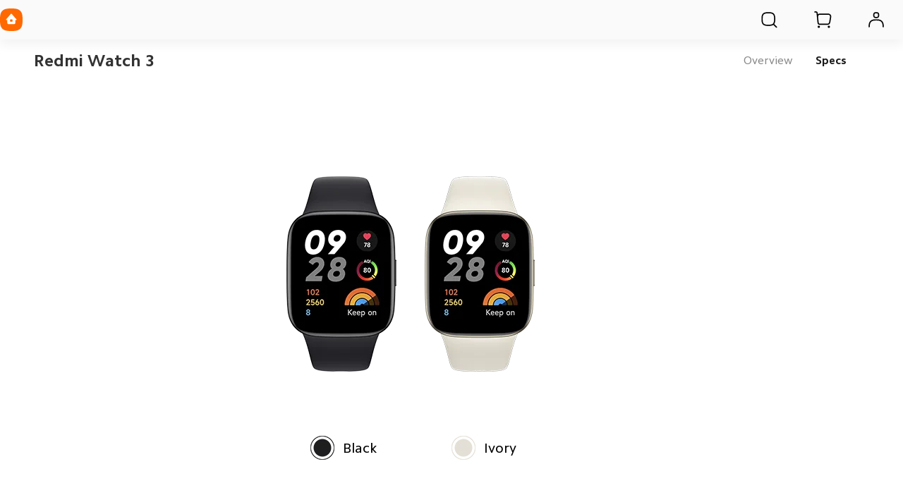

--- FILE ---
content_type: text/html; charset=utf-8
request_url: https://www.mi.com/global/product/redmi-watch-3/specs/
body_size: 27545
content:
<!DOCTYPE html>
<html xml:lang="en" lang="en" data-mi-dir="ltr">

<head>
  <meta charset="UTF-8">
  <meta name="viewport" content="width=device-width,initial-scale=1,maximum-scale=1,minimum-scale=1,user-scalable=no">
  <title>Redmi Watch 3 Specs</title>
  <meta http-equiv="X-UA-Compatible" content="ie=edge">
  <meta name="title" content="Redmi Watch 3 Specs"/>
  <meta name="description" content="Redmi Watch 3 Specs: Large 1.75" AMOLED display, Stylish metallic finish, Supports Bluetooth®️ phone call"/>
  <meta name="robots" content="index, follow">

  

  <meta name="theme-color" content="#fff">
  <meta name="color-scheme" content="light">
  <meta name="apple-mobile-web-app-capable" content="yes">
  <meta name="apple-mobile-web-app-status-bar-style" content="black">
  <meta name="referrer" content="no-referrer-when-downgrade">
  <link rel="dns-prefetch" href="//i01.appmifile.com/">
  <link rel="dns-prefetch" href="//i02.appmifile.com/">
  <link rel="dns-prefetch" href="//i05.appmifile.com/">
  <link rel="dns-prefetch" href="//s01.appmifile.com/">
  <link rel="dns-prefetch" href="//s03.appmifile.com/">
  <link rel="dns-prefetch" href="//s05.appmifile.com/">
  <link rel="dns-prefetch" href="//www.googletagmanager.com/"/>

  <link rel="preconnect" href="https://i02.appmifile.com"/>
  <link rel="preconnect" href="https://www.googletagmanager.com/"/>

  
    
    <link rel="stylesheet" href="https://i02.appmifile.com/i18n/fonts/MiSansLatin/index.css">
    <link rel="stylesheet" href="https://i02.appmifile.com/i18n/fonts/CamphorPro/index.css">
  

  <link data-react-helmet="true" rel="canonical" href="https://www.mi.com/global/product/redmi-watch-3/specs/"/>
  
  <link data-react-helmet="true" rel="alternate" hreflang="x-default" href="https://www.mi.com/global/product/redmi-watch-3/specs/"/><link data-react-helmet="true" rel="alternate" hreflang="global" href="https://www.mi.com/global/product/redmi-watch-3/specs/"/>

  <meta property="og:url" content="https://www.mi.com/global/product/redmi-watch-3/specs/">
  <meta property="og:image" content="//i01.appmifile.com/v1/MI_18455B3E4DA706226CF7535A58E875F0267/pms_1679574223.38469571.png">
  <meta property="og:type" content="website">
  <meta property="og:site_name" content="Mi Global Home"/>
  <meta property="og:locale" content="en-001">
  <meta property="og:title" content="Redmi Watch 3 Specs"/>
  <meta property="og:description" content="Redmi Watch 3 Specs: Large 1.75" AMOLED display, Stylish metallic finish, Supports Bluetooth®️ phone call"/>
  <meta property="og:country-name" content="Global Home"/>
  <meta itemprop="name" content="Mi Global Home"/>
  <meta itemprop="image" content="//i01.appmifile.com/v1/MI_18455B3E4DA706226CF7535A58E875F0267/pms_1679574223.38469571.png">
  <meta itemprop="url" content="https://www.mi.com/global/product/redmi-watch-3/specs/">
  
  <meta itemprop="description" content="Redmi Watch 3 Specs: Large 1.75" AMOLED display, Stylish metallic finish, Supports Bluetooth®️ phone call"/>

  <meta name="twitter:card" content="summary_large_image">
  
  
  <meta name="twitter:url" content="https://www.mi.com/global/product/redmi-watch-3/specs/">
  <meta name="twitter:title" content="Redmi Watch 3 Specs">
  <meta name="twitter:description" content="Redmi Watch 3 Specs: Large 1.75" AMOLED display, Stylish metallic finish, Supports Bluetooth®️ phone call">
  <meta name="twitter:image" content="//i01.appmifile.com/v1/MI_18455B3E4DA706226CF7535A58E875F0267/pms_1679574223.38469571.png"/>

  <link rel="shortcut icon" href="https://i02.appmifile.com/i18n/scm/favicon.ico">
  <link rel="icon" type="image/png" sizes="192x192" href="https://i02.appmifile.com/i18n/scm/favicon.png">
  <link rel="apple-touch-icon-precomposed" sizes="196x196" href="https://i02.appmifile.com/i18n/scm/favicon.png">

  
    
    <link href="https://www.mi.com/sgp/spps_files/product/2.55.0/pc_v4/redmi-watch-3/css/public.chunk.css" rel="stylesheet">
  
    
    <link href="https://www.mi.com/sgp/spps_files/product/2.55.0/pc_v4/redmi-watch-3/css/main.css" rel="stylesheet">
  
  <script src="//i02.appmifile.com/i18n/local-config/pro/global.config.js"></script>

  
  

  <script type="application/ld+json">{"@context":"http://schema.org/","@type":"Product","name":"Redmi Watch 3","image":["https://i01.appmifile.com/v1/MI_18455B3E4DA706226CF7535A58E875F0267/pms_1679574223.38469571.png"],"description":"Black Ivory Dimensions  42.58 x 36.56 x 9.99mm *Height, width and thickness dimensions exclude the strap and protrusions 37g (with inbox strap) Strap","brand":{"@type":"Brand","name":"Xiaomi"}}</script><script type="application/ld+json">{"@context":"http://schema.org/","@type":"BreadcrumbList","itemListElement":[{"@type":"ListItem","position":1,"name":"All Products","item":"https://www.mi.com/global/product-list/"},{"@type":"ListItem","position":2,"name":"Wearables","item":"https://www.mi.com/global/product-list/wearables/"},{"@type":"ListItem","position":3,"name":"Smart Watches","item":"https://www.mi.com/global/product-list/wearables/watches/"},{"@type":"ListItem","position":4,"name":"redmi watch 3"}]}</script>

  
  
    <script>!function(e,t,a,n,r){e[n]=e[n]||[],e[n].push({"gtm.start":(new Date).getTime(),event:"gtm.js"});let g=t.getElementsByTagName(a)[0];var i=t.createElement(a);i.async=!0,i.src="https://www.googletagmanager.com/gtm.js?id=GTM-5KRKGGMR&l=infraConfigDataLayer",g.parentNode.insertBefore(i,g)}(window,document,"script","infraConfigDataLayer")</script>
  

  
  
    
    <script>!function(e,t,a,n,m){e[n]=e[n]||[],e[n].push({"gtm.start":(new Date).getTime(),event:"gtm.js"});var r=t.getElementsByTagName(a)[0],g=t.createElement(a);g.async=!0,g.src="https://www.googletagmanager.com/gtm.js?id=GTM-N7BDPG6",r.parentNode.insertBefore(g,r)}(window,document,"script","dataLayer")</script>
  
  
  <script>!function(e,n){const t=()=>{try{const t=(e.parent.innerHeight||e.innerHeight)/100;n.documentElement.style.setProperty("--view-height",t+"px")}catch(e){console.warn(e)}};t(),e.addEventListener("resize",t);if("version-selection"===new URLSearchParams(e.location.search).get("pageTarget")){const e=document.createElement("style");e.textContent=".xm-layout > * > *:not(.xm-navbar+*):not(footer) { display: none; } #consent_blackbar { display: none; } .drainage-class-name { display: none; }",n.head.appendChild(e)}}(window,document)</script>
  <script>!function(e,t){var i=t.documentElement;t.body;function n(){var t=i.clientWidth,n=t>=1226?t/10:122.6;i.style.fontSize=n+"px",e.rootFontSize=n,e.oriRootFontSize=256}if(e.addEventListener("resize",(function(){n()}),!1),e.addEventListener("pageshow",(function(e){e.persisted&&n()}),!1),n(),e.devicePixelRatio&&e.devicePixelRatio>=2){var o=t.createElement("div"),d=t.createElement("body");o.style.border="0.5px solid transparent",d.appendChild(o),i.appendChild(d),1===o.offsetHeight&&i.classList.add("hairlines"),i.removeChild(d)}}(window,document)</script>


                              <script>!function(e){var n="https://s.go-mpulse.net/boomerang/";if("False"=="True")e.BOOMR_config=e.BOOMR_config||{},e.BOOMR_config.PageParams=e.BOOMR_config.PageParams||{},e.BOOMR_config.PageParams.pci=!0,n="https://s2.go-mpulse.net/boomerang/";if(window.BOOMR_API_key="CGK7X-KWLZ2-9JBMW-YPK4H-NXS33",function(){function e(){if(!o){var e=document.createElement("script");e.id="boomr-scr-as",e.src=window.BOOMR.url,e.async=!0,i.parentNode.appendChild(e),o=!0}}function t(e){o=!0;var n,t,a,r,d=document,O=window;if(window.BOOMR.snippetMethod=e?"if":"i",t=function(e,n){var t=d.createElement("script");t.id=n||"boomr-if-as",t.src=window.BOOMR.url,BOOMR_lstart=(new Date).getTime(),e=e||d.body,e.appendChild(t)},!window.addEventListener&&window.attachEvent&&navigator.userAgent.match(/MSIE [67]\./))return window.BOOMR.snippetMethod="s",void t(i.parentNode,"boomr-async");a=document.createElement("IFRAME"),a.src="about:blank",a.title="",a.role="presentation",a.loading="eager",r=(a.frameElement||a).style,r.width=0,r.height=0,r.border=0,r.display="none",i.parentNode.appendChild(a);try{O=a.contentWindow,d=O.document.open()}catch(_){n=document.domain,a.src="javascript:var d=document.open();d.domain='"+n+"';void(0);",O=a.contentWindow,d=O.document.open()}if(n)d._boomrl=function(){this.domain=n,t()},d.write("<bo"+"dy onload='document._boomrl();'>");else if(O._boomrl=function(){t()},O.addEventListener)O.addEventListener("load",O._boomrl,!1);else if(O.attachEvent)O.attachEvent("onload",O._boomrl);d.close()}function a(e){window.BOOMR_onload=e&&e.timeStamp||(new Date).getTime()}if(!window.BOOMR||!window.BOOMR.version&&!window.BOOMR.snippetExecuted){window.BOOMR=window.BOOMR||{},window.BOOMR.snippetStart=(new Date).getTime(),window.BOOMR.snippetExecuted=!0,window.BOOMR.snippetVersion=12,window.BOOMR.url=n+"CGK7X-KWLZ2-9JBMW-YPK4H-NXS33";var i=document.currentScript||document.getElementsByTagName("script")[0],o=!1,r=document.createElement("link");if(r.relList&&"function"==typeof r.relList.supports&&r.relList.supports("preload")&&"as"in r)window.BOOMR.snippetMethod="p",r.href=window.BOOMR.url,r.rel="preload",r.as="script",r.addEventListener("load",e),r.addEventListener("error",function(){t(!0)}),setTimeout(function(){if(!o)t(!0)},3e3),BOOMR_lstart=(new Date).getTime(),i.parentNode.appendChild(r);else t(!1);if(window.addEventListener)window.addEventListener("load",a,!1);else if(window.attachEvent)window.attachEvent("onload",a)}}(),"".length>0)if(e&&"performance"in e&&e.performance&&"function"==typeof e.performance.setResourceTimingBufferSize)e.performance.setResourceTimingBufferSize();!function(){if(BOOMR=e.BOOMR||{},BOOMR.plugins=BOOMR.plugins||{},!BOOMR.plugins.AK){var n=""=="true"?1:0,t="",a="cj3ks5yxf5ej42lqhnhq-f-aa29f43a3-clientnsv4-s.akamaihd.net",i="false"=="true"?2:1,o={"ak.v":"39","ak.cp":"941902","ak.ai":parseInt("604632",10),"ak.ol":"0","ak.cr":8,"ak.ipv":4,"ak.proto":"h2","ak.rid":"1717e7f9","ak.r":48713,"ak.a2":n,"ak.m":"dscd","ak.n":"ff","ak.bpcip":"18.118.169.0","ak.cport":57378,"ak.gh":"23.46.51.48","ak.quicv":"","ak.tlsv":"tls1.3","ak.0rtt":"","ak.0rtt.ed":"","ak.csrc":"-","ak.acc":"","ak.t":"1768962895","ak.ak":"hOBiQwZUYzCg5VSAfCLimQ==N10aQz4rJYXEg7CHnGEvNUSovPhc7vK9MXCuZfz/6VDFbqwFSDtMOAlH1Eg2ZHIlNXuC0T4O3JLJLd6JpkoG6A1VW2bFaQGgnkh8OF9mA+Bqyl3kvdAMjsKEqFxi8U2+2ZAOXZ/vhVvclMttf40tVhqITLON2NNHroXJOop0RupMF+lfCHzWYPT0HqfYfXpvCx5xidtY5c9Ggtg8l9a8uv4W89kWS2MlhYp36HfB7OLwMLsM9n+imj8iMRJMpdBHB/JMOd+LPDDhhYeiepPDR+yOv1OvQtCIJJaExSElvENsTkYohu+ALgRK9nYBZ1lTmt/h8cKuqHfj6wP/1+lkf9e0nNPrILs4iaFcL7oLTJQUGnmxQyyFObKN7U4GHIdm/qnnx1cM0HUEol2EQSr83e6OnY6FxFhbQph2BR57+Zk=","ak.pv":"109","ak.dpoabenc":"","ak.tf":i};if(""!==t)o["ak.ruds"]=t;var r={i:!1,av:function(n){var t="http.initiator";if(n&&(!n[t]||"spa_hard"===n[t]))o["ak.feo"]=void 0!==e.aFeoApplied?1:0,BOOMR.addVar(o)},rv:function(){var e=["ak.bpcip","ak.cport","ak.cr","ak.csrc","ak.gh","ak.ipv","ak.m","ak.n","ak.ol","ak.proto","ak.quicv","ak.tlsv","ak.0rtt","ak.0rtt.ed","ak.r","ak.acc","ak.t","ak.tf"];BOOMR.removeVar(e)}};BOOMR.plugins.AK={akVars:o,akDNSPreFetchDomain:a,init:function(){if(!r.i){var e=BOOMR.subscribe;e("before_beacon",r.av,null,null),e("onbeacon",r.rv,null,null),r.i=!0}return this},is_complete:function(){return!0}}}}()}(window);</script></head>

<body>
<div id="root"><div class="global" data-reactroot=""><div class="xm-layout product_v4 xm-layout--pc"><div class="xm-page-area"><header class="shared-header-skeleton"><nav class="shared-header-skeleton__pc"><div class="shared-header-skeleton__pc__left"><div class="shared-header-skeleton__pc__logo" style="max-width:32px;max-height:32px"><a class="logo__link" href="//www.mi.com//" aria-label=""><svg class="logo__mi" viewBox="0 0 112 112" version="1.1"><g fill="#ff6900"><path d="M100.326,11.702 C89.76,1.176 74.566,0 56,0 C37.41,0 22.194,1.19 11.632,11.744 C1.072,22.294 0,37.486 0,56.054 C0,74.626 1.072,89.822 11.636,100.376 C22.198,110.932 37.412,112 56,112 C74.588,112 89.8,110.932 100.362,100.376 C110.926,89.82 112,74.626 112,56.054 C112,37.462 110.914,22.254 100.326,11.702 L100.326,11.702 Z"></path></g><g fill="#ffffff"><path class="logo__home" d="M57.8054292,26.743366 L57.931608,26.8782679 L81.3680343,53.7784796 C82.7703315,55.3874915 81.6885448,57.872013 79.5991142,57.9952335 L79.4364262,58 L76,58 L76,71.3345882 C76,75.0164706 72.9809524,78 69.2552381,78 L42.7447619,78 C39.0190476,78 36,75.0164706 36,71.3345882 L36,58 L32.5635738,58 C30.4234399,58 29.2530924,55.5557037 30.5289714,53.903922 L30.6319657,53.7784796 L54.068392,26.8782679 C55.0457355,25.754085 56.766743,25.7091177 57.8054292,26.743366 Z M200.6006,34.56 C200.9866,34.56 201.3066,34.87 201.3066,35.252 L201.3066,76.754 C201.3066,77.13 200.9866,77.442 200.6006,77.442 L191.5066,77.442 C191.1166,77.442 190.8006,77.13 190.8006,76.754 L190.8006,35.252 C190.8006,34.87 191.1166,34.56 191.5066,34.56 L200.6006,34.56 Z M161.1406,34.56 C168.0006,34.56 175.1726,34.874 178.7086,38.414 C182.188558,41.897875 182.564028,48.8333125 182.578162,55.5684076 L182.5786,76.754 C182.5786,77.13 182.2626,77.442 181.8726,77.442 L172.7826,77.442 C172.3926,77.442 172.0746,77.13 172.0746,76.754 L172.0746,55.204 C172.0646,51.442 171.8486,47.576 169.9086,45.63 C168.2386,43.956 165.1226,43.572 161.8826,43.492 L145.4026,43.492 C145.0146,43.492 144.6986,43.804 144.6986,44.18 L144.6986,76.754 C144.6986,77.13 144.3786,77.442 143.9906,77.442 L134.8926,77.442 C134.5046,77.442 134.1906,77.13 134.1906,76.754 L134.1906,35.252 C134.1906,34.87 134.5046,34.56 134.8926,34.56 L161.1406,34.56 Z M163.1766,51.088 C163.5626,51.088 163.8766,51.398 163.8766,51.776 L163.8766,76.754 C163.8766,77.13 163.5626,77.442 163.1766,77.442 L153.6246,77.442 C153.2326,77.442 152.9166,77.13 152.9166,76.754 L152.9166,51.776 C152.9166,51.398 153.2326,51.088 153.6246,51.088 L163.1766,51.088 Z M59.2999404,54 L52.6952892,54 C51.2597451,54 50.0896172,55.1942589 50.0049103,56.6981405 L50,56.872989 L50,63.127011 C50,64.6534011 51.1169596,65.9041929 52.530874,65.9947504 L52.6952892,66 L59.2999404,66 C60.7354844,66 61.910036,64.8057411 61.9950706,63.3018595 L62,63.127011 L62,56.872989 C62,55.2878916 60.7906977,54 59.2999404,54 Z"></path></g></svg></a></div><div class="shared-header-skeleton__pc__main-menu"></div></div><div class="shared-header-skeleton__pc__right"><div class="shared-header-skeleton__pc__right__item"><div class="svg-icon-container micon shared-header-skeleton__pc__right__item-icon" style="display:inline-flex;align-items:center;justify-content:center;vertical-align:middle" aria-label="search" aria-hidden="false" tabindex="-1"><svg width="1em" height="1em" viewbox="0 0 100 101" fill="currentColor" xmlns="http://www.w3.org/2000/svg" role="img" aria-label="search"><path fill-rule='evenodd' clip-rule='evenodd' d='M74.8777 18.9017C68.2251 12.2752 58.6608 11.5352 46.9726 11.5352C35.2695 11.5352 25.6912 12.2842 19.0417 18.9276C12.3938 25.5699 11.7188 35.1332 11.7188 46.8233C11.7188 58.5134 12.3938 68.0815 19.0445 74.7249C25.6942 81.3705 35.2704 82.043 46.9726 82.043C57.3477 82.043 66.0519 81.5144 72.527 76.7629L86.2668 90.5027L86.3037 90.5389C87.5267 91.7229 89.4781 91.7109 90.6863 90.5027C91.9066 89.2823 91.9066 87.3036 90.6863 86.0833L76.9469 72.3436C81.6954 65.8745 82.2265 57.1829 82.2265 46.8233C82.2265 35.1182 81.5425 25.5441 74.8777 18.9017ZM46.7732 17.7852H47.1722L47.762 17.7864L48.1481 17.7881L48.5286 17.7905L48.9037 17.7936L49.2733 17.7974L49.6376 17.802L49.9967 17.8073L50.3507 17.8133L50.6995 17.8202L51.0434 17.8277L51.5501 17.8406L51.882 17.8502L52.2091 17.8605L52.5317 17.8717L52.9286 17.8869L53.3186 17.9034L53.6258 17.9176L53.9288 17.9326L54.2277 17.9485L54.5225 17.9653L54.8134 17.983L55.1005 18.0017L55.2426 18.0113L55.524 18.0313C55.6172 18.0382 55.7098 18.0452 55.8018 18.0523L56.076 18.0742L56.2118 18.0855L56.4808 18.1089L56.6141 18.1209L56.8782 18.1458L57.139 18.1716L57.2683 18.1849L57.5245 18.2122C57.6519 18.2261 57.7781 18.2404 57.9032 18.2551L58.1521 18.285C58.2346 18.2952 58.3166 18.3055 58.3982 18.316L58.6416 18.348C58.8837 18.3806 59.1219 18.4147 59.3565 18.4505L59.59 18.4869L59.8212 18.5244C60.0897 18.5688 60.3537 18.6155 60.6139 18.6645L60.836 18.7071C60.9097 18.7215 60.9832 18.7361 61.0563 18.7509L61.2749 18.7959C61.3475 18.8111 61.4198 18.8265 61.4919 18.8421C65.3819 19.6837 68.2251 21.0966 70.467 23.3297C72.7012 25.5564 74.1071 28.3848 74.9401 32.2732C74.9555 32.345 74.9707 32.4171 74.9857 32.4894L75.0301 32.7072L75.0518 32.8167L75.0944 33.037L75.1153 33.1478L75.1561 33.3709C75.1763 33.4828 75.196 33.5956 75.2153 33.709L75.2533 33.9371C75.2782 34.0898 75.3024 34.244 75.3259 34.3997L75.3606 34.6345C75.3776 34.7525 75.3943 34.8714 75.4106 34.9913L75.4425 35.2324L75.4734 35.4762L75.4885 35.5991L75.5179 35.8471L75.5462 36.0979C75.5601 36.2241 75.5736 36.3514 75.5868 36.4799L75.6126 36.7384C75.621 36.8252 75.6293 36.9124 75.6374 37.0002L75.6612 37.2654C75.669 37.3543 75.6766 37.4438 75.684 37.5339L75.7059 37.806L75.7165 37.9434L75.737 38.2209L75.7469 38.3611L75.766 38.6443L75.7752 38.7873L75.7929 39.0764L75.8014 39.2224L75.8178 39.5176L75.8334 39.8169L75.848 40.1205L75.8651 40.5061L75.8809 40.8987L75.8926 41.2179L75.9035 41.5419L75.9183 42.0368L75.9272 42.3728L75.9353 42.7139L75.9461 43.2351L75.9523 43.5891L75.9578 43.9485L75.9625 44.3133L75.9683 44.8708L75.9713 45.2496L75.9746 45.8286L75.9759 46.222L75.9765 46.6213V47.0252L75.9759 47.4245L75.9746 47.8178L75.9726 48.2052L75.97 48.5867L75.9667 48.9625L75.9626 49.3327L75.9579 49.6973L75.9524 50.0565L75.9463 50.4104L75.9393 50.7589L75.9316 51.1023L75.9209 51.5245L75.9065 52.0208L75.8903 52.5064L75.8722 52.9814L75.8557 53.3694L75.8416 53.6749L75.8266 53.976L75.8107 54.2729L75.794 54.5657L75.7763 54.8544L75.7672 54.9973L75.7482 55.2802L75.7283 55.5592L75.718 55.6974L75.6967 55.9709L75.6687 56.3078L75.6392 56.6393L75.627 56.7705L75.6018 57.0303L75.5757 57.2869C75.5623 57.4145 75.5486 57.5408 75.5345 57.6661L75.5058 57.9152C75.4815 58.1215 75.4561 58.3249 75.4295 58.5255L75.3972 58.765L75.3637 59.0019L75.3466 59.1195L75.3116 59.3528C75.2285 59.8944 75.1364 60.4173 75.0347 60.9268L74.9905 61.1444C74.9838 61.1769 74.977 61.2093 74.9702 61.2417C74.9619 61.2813 74.9535 61.3209 74.9451 61.3604C74.115 65.2473 72.7129 68.0753 70.4827 70.3041C68.2528 72.5327 65.4215 73.9338 61.5289 74.7632L61.421 74.786L61.204 74.8307L61.0949 74.8526L60.8755 74.8955C60.4716 74.9732 60.059 75.045 59.6351 75.1112L59.4027 75.1467C59.3248 75.1584 59.2466 75.1699 59.168 75.1812L58.9308 75.2146C58.7321 75.242 58.5308 75.2682 58.3266 75.2934L58.0801 75.3231C57.9149 75.3425 57.7477 75.3613 57.5785 75.3793L57.3232 75.406C57.2376 75.4147 57.1514 75.4232 57.0647 75.4316L56.737 75.4622L56.4041 75.4914C56.3146 75.4989 56.2245 75.5063 56.1338 75.5136L55.86 75.5348L55.7217 75.5451L55.4423 75.565L55.3012 75.5746L55.0161 75.5931L54.872 75.602L54.5809 75.6192L54.2857 75.6354L53.9863 75.6508L53.6827 75.6654L53.5292 75.6723L53.2189 75.6856L52.9041 75.698L52.5847 75.7096L52.2605 75.7204L51.9316 75.7304L51.429 75.7439L51.0876 75.752L50.5659 75.7626L50.2115 75.7688L49.8518 75.7742L49.4865 75.779L49.1157 75.783L48.7393 75.7863L48.3571 75.7889L47.969 75.7909L47.575 75.7922L47.175 75.7928H46.7704L46.3703 75.7922L45.9763 75.7909L45.5883 75.7889L45.2061 75.7863L44.8296 75.783L44.4588 75.779L44.0936 75.7742L43.7338 75.7688L43.3794 75.7626L42.8577 75.752L42.3475 75.7396L42.0137 75.7304L41.6847 75.7204L41.3606 75.7096L41.0412 75.698L40.7264 75.6856L40.5707 75.679L40.2626 75.6654L39.9589 75.6508L39.6595 75.6354L39.3643 75.6192L39.2183 75.6107L38.9292 75.5931L38.7861 75.584L38.5029 75.565L38.3628 75.5552L38.0165 75.5296L37.6759 75.5026C37.5858 75.4952 37.4963 75.4876 37.4073 75.4799L37.1423 75.4562L36.8805 75.4316C36.7938 75.4232 36.7077 75.4147 36.622 75.406L36.3667 75.3793C36.0706 75.3477 35.7808 75.314 35.4965 75.2782L35.2541 75.2469C34.6516 75.1675 34.0738 75.0781 33.5139 74.978L33.2909 74.9373L33.0698 74.8956C32.9596 74.8744 32.8501 74.8527 32.7412 74.8307L32.5242 74.786L32.4163 74.7632C28.5238 73.9339 25.6926 72.5327 23.4626 70.3041C21.2317 68.0756 19.8298 65.2483 18.9999 61.3614L18.9773 61.2547L18.9329 61.0401L18.8898 60.8239C18.8401 60.5708 18.7927 60.3144 18.7477 60.0539L18.7096 59.8296L18.6726 59.6033C18.6605 59.5275 18.6485 59.4513 18.6367 59.3748L18.6019 59.144C18.5848 59.0281 18.5681 58.9113 18.5517 58.7935L18.5196 58.5568C18.4985 58.3981 18.4781 58.2377 18.4584 58.0755L18.4293 57.8308C18.415 57.7077 18.4011 57.5836 18.3876 57.4584L18.361 57.2064L18.3355 56.9513L18.3108 56.6931L18.2989 56.5628L18.2757 56.2997L18.2645 56.1669L18.2427 55.8987L18.2219 55.6269L18.2118 55.4897L18.1923 55.2125L18.1737 54.9316L18.1518 54.5749L18.1312 54.2121L18.1156 53.9173L18.101 53.6184L18.0871 53.3151L18.0741 53.0076L18.059 52.6169L18.0452 52.219L18.04 52.0579L18.0301 51.732L18.0211 51.4013L18.0128 51.0657L18.0053 50.7252L17.9985 50.3795L17.9925 50.0287L17.9871 49.6727L17.9825 49.3113L17.9785 48.9444L17.9739 48.3837L17.9717 48.0028L17.9701 47.6162L17.9689 47.0253V46.6213L17.9695 46.2219L17.9708 45.8286L17.9728 45.4411L17.9754 45.0595L17.9787 44.6837L17.9827 44.3135L17.9901 43.7685L17.9959 43.412L18.0025 43.0608L18.0137 42.5437L18.0222 42.2054L18.0338 41.7894L18.0467 41.3811L18.0579 41.0598L18.0699 40.7431L18.0828 40.4311L18.0965 40.1234L18.1111 39.8202L18.1187 39.6701L18.1345 39.3733L18.1512 39.0805L18.1689 38.7918L18.178 38.6489L18.197 38.3661L18.2068 38.2261L18.2272 37.949L18.2377 37.8118L18.2595 37.5401C18.2669 37.4501 18.2745 37.3608 18.2822 37.2719L18.3059 37.0072L18.3181 36.8761L18.3432 36.6163L18.3694 36.3598C18.3783 36.2748 18.3873 36.1903 18.3965 36.1063L18.4247 35.8558C18.439 35.7313 18.4538 35.6079 18.4689 35.4855L18.4996 35.2422C18.5413 34.9195 18.5859 34.6039 18.6333 34.2945L18.6695 34.0636C18.6939 33.9103 18.7191 33.7586 18.7451 33.6082L18.7846 33.3836C18.818 33.1972 18.8526 33.0129 18.8884 32.8303L18.932 32.612L18.9542 32.5034L18.9995 32.2875C19.8291 28.4021 21.2303 25.5759 23.4594 23.3487C25.6999 21.1102 28.5446 19.6928 32.4378 18.8478C32.8665 18.7547 33.3042 18.6688 33.7541 18.5896L33.98 18.5506C34.0935 18.5313 34.2078 18.5125 34.3229 18.4941L34.5542 18.4578C34.7092 18.434 34.8657 18.4109 35.0239 18.3885L35.2623 18.3554C35.4621 18.3283 35.6646 18.3023 35.8699 18.2774L36.1177 18.248L36.2426 18.2336L36.4947 18.2057L36.6218 18.1922L36.8783 18.1658L37.2034 18.1342L37.5334 18.1041C37.622 18.0963 37.7113 18.0886 37.8011 18.0811L38.0722 18.0591L38.3467 18.038L38.4853 18.0278L38.7652 18.0081L38.9065 17.9986L39.1919 17.9802L39.4811 17.9628L39.7742 17.9462L40.0713 17.9306L40.2213 17.9231L40.5244 17.9087L40.8317 17.8951L41.1433 17.8825L41.4592 17.8706L41.7795 17.8595L42.1861 17.8469L42.6 17.8355L42.9364 17.8272L43.2776 17.8197L43.6236 17.813L43.9746 17.807L44.5106 17.7995L44.8743 17.7953L45.2433 17.7919L45.8067 17.7881L46.3824 17.7858L46.7732 17.7852Z' fill="currentColor"/></svg></div></div><div class="shared-header-skeleton__pc__right__item"><div class="svg-icon-container micon shared-header-skeleton__pc__right__item-icon" style="display:inline-flex;align-items:center;justify-content:center;vertical-align:middle" aria-label="cart" aria-hidden="false" tabindex="-1"><svg width="1em" height="1em" viewbox="0 0 100 101" fill="currentColor" xmlns="http://www.w3.org/2000/svg" role="img" aria-label="cart"><path d='M30.7129 80.7715C33.8779 80.7715 36.4612 83.3048 36.5225 86.4697C36.5634 88.572 35.4645 90.5326 33.6504 91.5957C31.8364 92.6586 29.5894 92.6586 27.7754 91.5957C25.9613 90.5326 24.8624 88.572 24.9033 86.4697C24.9646 83.3048 27.5479 80.7715 30.7129 80.7715ZM82.0801 80.7715C85.2456 80.7715 87.8284 83.3048 87.8896 86.4697C87.9306 88.572 86.8322 90.5326 85.0176 91.5957C83.2036 92.6586 80.9566 92.6586 79.1426 91.5957C77.3284 90.5326 76.2296 88.572 76.2705 86.4697C76.3318 83.3048 78.9151 80.7715 82.0801 80.7715ZM16.3066 7.62598C20.8236 7.69455 24.5895 11.1116 25.0957 15.6006L25.1094 15.7285L25.8203 22.7891C28.6043 20.2224 32.323 18.6543 36.4082 18.6543H78.8271C79.687 18.6543 80.5454 18.725 81.3936 18.8662C89.9057 20.2838 95.6567 28.3336 94.2393 36.8457L89.751 63.7988C88.4961 71.3339 81.9768 76.8574 74.3379 76.8574H35.5664C29.5455 76.8574 24.5039 72.2948 23.9053 66.3037L21.6895 44.1348L18.8857 16.3027C18.7301 14.9225 17.5614 13.875 16.168 13.875H10.5342C8.83212 13.8474 7.46094 12.4586 7.46094 10.75C7.46103 9.02418 8.8601 7.625 10.5859 7.625H16.168L16.3066 7.62598ZM36.2529 24.9053C31.1469 24.9882 27.0332 29.1535 27.0332 34.2793C27.0332 34.5904 27.0492 34.9013 27.0801 35.2109L27.9326 43.7539L28.0391 44.8018L28.0439 44.8535C28.0443 44.858 28.0436 44.8627 28.0439 44.8672L30.124 65.6826L30.1338 65.7656C30.4512 68.5201 32.7848 70.6074 35.5664 70.6074H74.3379L74.4756 70.6064C78.9995 70.541 82.8406 67.2482 83.5859 62.7725L88.0742 35.8193L88.0986 35.666C88.8556 30.6158 85.4232 25.8734 80.3672 25.0312C79.8583 24.9465 79.343 24.9043 78.8271 24.9043H36.4082L36.2529 24.9053Z' fill="currentColor"/></svg></div></div><div class="shared-header-skeleton__pc__right__item"><div class="svg-icon-container micon shared-header-skeleton__pc__right__item-icon" style="display:inline-flex;align-items:center;justify-content:center;vertical-align:middle" aria-label="user" aria-hidden="false" tabindex="-1"><svg width="1em" height="1em" viewbox="0 0 100 101" fill="currentColor" xmlns="http://www.w3.org/2000/svg" role="img" aria-label="user"><path fill-rule='evenodd' clip-rule='evenodd' d='M50.1559 11.5352L50.4798 11.5362L50.7951 11.5385L51.0006 11.5408L51.2026 11.5437L51.401 11.5472L51.5961 11.5514L51.8826 11.5589L52.162 11.568L52.4347 11.5787L52.613 11.5868L52.7885 11.5956L53.047 11.6104L53.2162 11.6212L53.383 11.6328L53.5476 11.6453L53.7101 11.6587L53.8705 11.6729L53.95 11.6804L54.1075 11.696L54.1856 11.7041L54.3405 11.7211L54.4938 11.739C54.5446 11.7452 54.5952 11.7515 54.6456 11.7579L54.7959 11.7778L54.8705 11.7881L55.0189 11.8095L55.1662 11.8319L55.3123 11.8554C55.3609 11.8634 55.4093 11.8715 55.4575 11.8799L55.6019 11.9055L55.7455 11.9322L55.8884 11.96C55.936 11.9695 55.9835 11.9791 56.0309 11.9889L56.1728 12.019C58.4156 12.5043 60.2854 13.4251 61.8169 14.9262L61.878 14.9866C63.4073 16.5107 64.3442 18.3754 64.8382 20.6173L64.8575 20.706L64.8857 20.84L64.9128 20.9743L64.926 21.0416L64.9516 21.1766L64.9762 21.3122L64.9998 21.4484L65.0225 21.5854C65.0299 21.6312 65.0372 21.6771 65.0442 21.7232L65.065 21.862L65.0751 21.9318L65.0945 22.0722L65.1039 22.1428L65.122 22.285L65.1392 22.4285L65.1556 22.5734L65.1711 22.7198L65.1858 22.8679L65.1997 23.0177L65.2128 23.1692L65.2252 23.3227L65.2367 23.4781L65.2475 23.6357L65.2576 23.7954L65.267 23.9574L65.2757 24.1217L65.2874 24.3729L65.2944 24.5436L65.3007 24.717L65.3064 24.8932L65.3115 25.0723L65.318 25.3466L65.3232 25.6279L65.326 25.8196L65.3282 26.0146L65.3306 26.3136L65.3321 26.6207V26.8301L65.3316 27.1427L65.33 27.4469L65.3272 27.7431L65.3247 27.9363L65.3217 28.1261L65.3161 28.4048L65.3116 28.5867L65.3066 28.7656L65.3009 28.9416L65.2946 29.1148L65.2877 29.2853L65.2801 29.4532L65.2718 29.6185L65.2628 29.7815L65.2532 29.9421L65.2428 30.1005L65.2316 30.2567L65.2198 30.4109L65.2038 30.6009L65.1867 30.7881L65.172 30.9359L65.1485 31.1546L65.1318 31.2986L65.1143 31.4412L65.0958 31.5825L65.0765 31.7226L65.0563 31.8617L65.0458 31.9308L65.013 32.1369L64.99 32.2733L64.9659 32.409L64.9409 32.544L64.9083 32.7121L64.8741 32.8796L64.8599 32.9465C64.373 35.2263 63.4346 37.119 61.8896 38.6631C60.3446 40.2071 58.4507 41.1444 56.1693 41.6305L56.0372 41.6581L55.9048 41.6847C55.8606 41.6934 55.8163 41.7019 55.772 41.7103L55.6386 41.735L55.5718 41.747L55.4375 41.7702L55.3026 41.7925L55.2348 41.8033L55.0301 41.8343L54.8924 41.8539L54.7537 41.8726L54.6137 41.8905L54.4725 41.9075L54.3299 41.9237L54.1858 41.939L54.0402 41.9536L53.8186 41.974L53.593 41.9926L53.3631 42.0096L53.2073 42.02L53.0493 42.0297L52.8891 42.0388L52.7265 42.0471L52.5615 42.0548L52.3939 42.0619L52.1377 42.0712L51.9634 42.0767L51.7863 42.0816L51.6063 42.086L51.4232 42.0897L51.237 42.0929L50.9516 42.0968L50.6587 42.0994L50.3579 42.101L50.0489 42.1015L49.7399 42.101L49.5385 42.1001L49.243 42.0978L49.0502 42.0956L48.8608 42.0929L48.6746 42.0897L48.4011 42.0839L48.2225 42.0793L48.0469 42.0741L47.874 42.0683L47.7039 42.0619L47.4535 42.051L47.2897 42.043L47.1283 42.0343L46.9692 42.025L46.7347 42.0096L46.5047 41.9926L46.2792 41.974L46.131 41.9606L46.0576 41.9536L45.912 41.939L45.7679 41.9237L45.6253 41.9075L45.4841 41.8905L45.3441 41.8726L45.2053 41.8539L45.0676 41.8343L44.863 41.8033L44.7276 41.7815L44.6602 41.7702L44.526 41.747L44.3924 41.7228L44.31 41.7073L44.2593 41.6976L44.1267 41.6715C44.0605 41.6582 43.9944 41.6445 43.9284 41.6305C41.647 41.1444 39.7532 40.2071 38.2087 38.6636C36.6632 37.1198 35.7246 35.2268 35.2377 32.9466L35.2236 32.8798L35.1961 32.7458L35.1827 32.6787L35.1567 32.5442L35.1317 32.4091L35.1196 32.3414L35.0961 32.2054L35.0735 32.0686L35.0519 31.931L35.0312 31.7925L35.0114 31.6529L34.9925 31.5122L34.9702 31.3346L34.9492 31.1549L34.9333 31.0095L34.9183 30.8625L34.9041 30.7139L34.8906 30.5635L34.878 30.4112L34.8661 30.257L34.855 30.1008L34.8397 29.8624L34.8304 29.7006L34.8218 29.5365L34.8138 29.3699L34.8066 29.2007L34.7999 29.0289L34.794 28.8543L34.7886 28.6768L34.7839 28.4964L34.7797 28.3129L34.7761 28.1263L34.7731 27.9365L34.7706 27.7433L34.7686 27.5467L34.7666 27.2451L34.7658 26.9353V26.6194L34.7667 26.411L34.7687 26.1056L34.7719 25.8083L34.7747 25.6145L34.7801 25.33L34.7843 25.1444L34.7892 24.9619L34.7977 24.6938L34.8077 24.4322L34.8152 24.2612L34.8233 24.0928L34.8322 23.9269L34.8418 23.7635L34.8521 23.6024L34.8661 23.4041L34.8812 23.2091L34.9011 22.9792L34.9153 22.8282L34.9227 22.7534L34.9382 22.6049L34.9546 22.4581L34.9631 22.3852L34.9807 22.2405L34.9993 22.0971L35.0187 21.955L35.0391 21.814L35.0497 21.7439L35.0771 21.5696L35.106 21.3967L35.118 21.3279L35.1428 21.1907L35.1686 21.0541L35.1819 20.986L35.2092 20.8501C35.2185 20.8048 35.2279 20.7596 35.2376 20.7145C35.7243 18.435 36.6625 16.5426 38.2075 14.9988C39.7499 13.4578 41.641 12.5156 43.9161 12.0218L43.9852 12.0069L44.1237 11.978C44.1931 11.9639 44.2626 11.9501 44.3324 11.9367L44.4723 11.9105L44.6128 11.8854C44.6598 11.8772 44.7069 11.8691 44.7542 11.8612L44.8965 11.8381L45.0397 11.816C45.0876 11.8088 45.1357 11.8017 45.1841 11.7948L45.3296 11.7747L45.4028 11.7649L45.5502 11.7462L45.6245 11.7371L45.7741 11.7197L45.9253 11.7033L46.0781 11.6877L46.1551 11.6802L46.3106 11.6659L46.468 11.6524L46.6273 11.6398L46.7887 11.6279L46.9523 11.6169L47.202 11.6018L47.3714 11.5927L47.5433 11.5843L47.7178 11.5766L47.895 11.5697L48.075 11.5634L48.2579 11.5578L48.4437 11.5529L48.6327 11.5486L48.922 11.5433L49.119 11.5405L49.3194 11.5383L49.5233 11.5367L49.7308 11.5357L49.9419 11.5352H50.1559ZM49.3365 48.2549L50.0001 48.2539L50.5538 48.2546L51.0982 48.2566L51.5271 48.2592L52.0552 48.2636L52.5745 48.2696C52.7118 48.2714 52.8483 48.2733 52.9838 48.2754L53.5876 48.2859L53.9835 48.2941L54.1796 48.2986L54.5679 48.3084L54.9513 48.3191L55.3298 48.331L55.7035 48.3438C55.8892 48.3505 56.0731 48.3577 56.2553 48.3652L56.6176 48.3808L56.7971 48.389L57.1528 48.4064C57.5653 48.4272 57.9691 48.4505 58.365 48.4762L58.7025 48.4988C59.7091 48.5685 60.6647 48.6549 61.5821 48.7601L61.8865 48.7958C63.6539 49.0084 65.2819 49.2928 66.8635 49.6647C72.5287 50.997 77.0782 53.4544 80.7425 57.4216C84.0268 60.9796 86.1621 65.2954 87.4242 70.5527C87.644 71.4684 87.8376 72.4075 88.0072 73.3806L88.0551 73.6596L88.1016 73.9405C88.1704 74.3634 88.235 74.7928 88.2954 75.2298L88.3351 75.5222L88.3735 75.817C88.3861 75.9156 88.3986 76.0146 88.4108 76.114L88.4469 76.4135C88.4587 76.5137 88.4703 76.6143 88.4818 76.7154L88.5155 77.0198L88.532 77.173L88.564 77.4812L88.5949 77.7921L88.6109 77.9592L88.6246 78.1058L88.6533 78.4221L88.6809 78.7413L88.6943 78.902L88.7202 79.2255C88.7287 79.3338 88.737 79.4427 88.7451 79.552L88.769 79.8815L88.7918 80.214L88.8136 80.5497L88.8343 80.8886C88.8411 81.0021 88.8477 81.1161 88.8541 81.2307L88.8729 81.5761L88.8906 81.9248L88.9075 82.277C88.9129 82.3949 88.9182 82.5135 88.9233 82.6326L88.9383 82.9917L88.9454 83.1726L88.9589 83.5371L88.9716 83.9053L88.9833 84.2772L88.9888 84.4645L88.9993 84.8421L89.0088 85.2235L89.0175 85.6088L89.0253 85.9981L89.0328 86.3914C89.0611 88.1171 87.6856 89.5394 85.9599 89.5682C84.2343 89.597 82.812 88.2214 82.7832 86.4958L82.7766 86.1274L82.7693 85.7631L82.7569 85.2241L82.7428 84.6938L82.7268 84.1721L82.7152 83.8289L82.7028 83.4895L82.6895 83.1536L82.6754 82.8214L82.6604 82.4927L82.6446 82.1675L82.6364 82.0061L82.6104 81.5273L82.592 81.2122L82.5727 80.9004L82.5627 80.7457L82.542 80.4388L82.5314 80.2865L82.5093 79.9842L82.4979 79.8343L82.4745 79.5366L82.4501 79.242C82.4461 79.1945 82.442 79.147 82.4379 79.0997C82.4336 79.0498 82.4292 79 82.4248 78.9504L82.3918 78.5899L82.3572 78.2338L82.3285 77.9521L82.3138 77.8123L82.2835 77.5347L82.268 77.3969L82.2363 77.1232C82.2255 77.0325 82.2146 76.9421 82.2035 76.8522L82.1697 76.5837L82.1524 76.4503L82.1171 76.1855L82.0807 75.9231L82.0432 75.6631C81.9925 75.3179 81.9389 74.9789 81.8824 74.6455L81.8395 74.3965C81.6944 73.57 81.5308 72.7778 81.3468 72.0117C80.3205 67.7365 78.6598 64.3798 76.1506 61.6616C73.3861 58.6685 69.9452 56.8099 65.4327 55.7487C65.354 55.7302 65.2751 55.712 65.196 55.6939L64.9578 55.6406C64.8384 55.6143 64.7183 55.5885 64.5977 55.5633L64.3555 55.5135C63.9099 55.4234 63.4553 55.3404 62.9893 55.264L62.7339 55.223C61.9642 55.102 61.1624 54.9985 60.3172 54.9109L60.0338 54.8823C59.9388 54.873 59.8433 54.8638 59.7472 54.8549L59.4571 54.8286L59.3108 54.8159L59.0154 54.7913L58.7164 54.7678C58.6162 54.7602 58.5153 54.7527 58.4137 54.7455L58.1072 54.7242C58.0044 54.7173 57.9009 54.7105 57.7968 54.704L57.4823 54.6848L57.3236 54.6757L57.003 54.6581L56.8411 54.6497L56.514 54.6337L56.1827 54.6186L56.0153 54.6115L55.5919 54.5947L55.1613 54.5795L54.8115 54.5683L54.3674 54.5557L53.9155 54.5446L53.7326 54.5405L53.3628 54.533L52.9879 54.5265L52.6076 54.5207L52.2219 54.5159L51.8307 54.5119L51.2335 54.5074L50.8282 54.5055L50.4171 54.5043L50.0001 54.5039L49.583 54.5043L49.3767 54.5048L48.9684 54.5064L48.4661 54.5095L47.9726 54.5139L47.3918 54.5209L47.0113 54.5266L46.5431 54.535L46.083 54.5449L45.9012 54.5492L45.4521 54.561L45.0107 54.5743L44.6629 54.586C44.5478 54.59 44.4335 54.5942 44.3199 54.5986L43.9814 54.6122L43.8138 54.6194L43.4821 54.6345L43.1547 54.6507C42.9921 54.659 42.8311 54.6677 42.6716 54.6768L42.3547 54.6955L42.1978 54.7053L41.8869 54.7256C41.5266 54.75 41.1742 54.7765 40.8291 54.8054L40.5351 54.8307C38.9277 54.9729 37.4786 55.167 36.119 55.4232L35.8727 55.4705L35.6284 55.5191C35.2632 55.5932 34.904 55.6719 34.5495 55.7555C30.0328 56.8211 26.5898 58.6858 23.8265 61.6867C21.3241 64.4044 19.6689 67.7578 18.6465 72.028C18.6099 72.181 18.574 72.335 18.539 72.4901L18.4871 72.7237C18.4699 72.8018 18.453 72.8802 18.4363 72.9589L18.3867 73.1959C18.354 73.3545 18.3221 73.5143 18.291 73.6754L18.2448 73.9179C18.1841 74.2426 18.1264 74.5726 18.0716 74.9082L18.031 75.1611C17.9843 75.4574 17.9399 75.7581 17.8976 76.0638L17.8619 76.3269C17.8443 76.4591 17.8271 76.5922 17.8102 76.7263L17.7771 76.9956L17.745 77.2675C17.7239 77.4496 17.7036 77.6335 17.6838 77.8192L17.6547 78.0991L17.6266 78.3817L17.6129 78.5241L17.5863 78.8109L17.5606 79.1007L17.5298 79.467L17.5005 79.838L17.4782 80.1382L17.4567 80.4416L17.4361 80.7481L17.4165 81.0578L17.3977 81.3708L17.3886 81.5285L17.3712 81.8465L17.3546 82.1678L17.3466 82.3298L17.3314 82.6563L17.3169 82.9863L17.3033 83.3199L17.2905 83.6571L17.2785 83.998L17.2621 84.5163L17.2521 84.8665L17.2429 85.2206L17.2345 85.5785L17.2269 85.9404L17.22 86.3063L17.2168 86.4908C17.1881 88.2164 15.766 89.5921 14.0403 89.5635C12.3147 89.5348 10.939 88.1126 10.9672 86.387L10.9784 85.7992L10.9888 85.3163L11.0006 84.8395L11.0109 84.4624L11.0221 84.0891L11.0342 83.7196L11.0473 83.3538L11.0612 82.9916L11.076 82.6329L11.0918 82.2778L11.1086 81.9262L11.1263 81.578L11.1355 81.4051L11.1546 81.0619L11.1646 80.8915L11.1853 80.5531L11.196 80.3852L11.2181 80.0516L11.2413 79.7211L11.2656 79.3936C11.2738 79.285 11.2823 79.1768 11.2909 79.0691L11.3172 78.7476C11.3262 78.6409 11.3354 78.5347 11.3447 78.4289L11.3732 78.113L11.4104 77.7221L11.4494 77.3353L11.4655 77.1818L11.4985 76.8766L11.5154 76.725L11.5501 76.4236L11.5679 76.2738L11.6044 75.9761L11.6421 75.6807C11.8016 74.4548 11.9923 73.2889 12.2182 72.1647L12.2731 71.8957C12.3657 71.4487 12.464 71.008 12.5683 70.5727C13.8255 65.3216 15.9537 61.01 19.2287 57.4531C22.891 53.4761 27.4436 51.0104 33.1143 49.6725C34.8397 49.2655 36.6212 48.9626 38.578 48.7436L38.8729 48.7114C39.0703 48.6903 39.2696 48.6701 39.4708 48.6507L39.7741 48.6221L40.0803 48.5948L40.2346 48.5816L40.5455 48.556L40.8596 48.5316L41.1771 48.5084C41.3898 48.4932 41.6048 48.4788 41.8221 48.4652L42.15 48.4453L42.3153 48.4357L42.6652 48.4166L42.8417 48.4074L43.1978 48.39C43.377 48.3816 43.5578 48.3736 43.7402 48.366L44.1074 48.3514L44.5729 48.3346L45.0458 48.3196C45.1729 48.3158 45.3008 48.3122 45.4295 48.3088L45.8182 48.2989L46.0144 48.2944L46.4107 48.2861L47.0149 48.2755L47.4245 48.2697L47.8395 48.2648L48.26 48.2608L48.6863 48.2578L49.3365 48.2549ZM49.9203 17.7852H50.0489L50.3034 17.7856L50.5509 17.7871L50.6726 17.7882L50.9708 17.7921L51.2606 17.7975C51.3367 17.7992 51.412 17.8011 51.4864 17.8031L51.707 17.8097C51.816 17.8133 51.9231 17.8173 52.0283 17.8217L52.2363 17.8311L52.3384 17.8362L52.5389 17.8473L52.7347 17.8596L52.8088 17.8646L52.9549 17.8753L53.0983 17.8866L53.239 17.8986L53.377 17.9114L53.445 17.9181L53.5791 17.932L53.6452 17.9392L53.7754 17.9543L53.9031 17.9701L53.966 17.9783L54.09 17.9952L54.2116 18.013L54.3308 18.0316L54.3896 18.0411L54.5053 18.0609L54.6187 18.0815C54.9929 18.1516 55.3296 18.2354 55.6351 18.3345L55.7258 18.3647C56.2197 18.5333 56.6302 18.7439 56.9858 19.003L57.0498 19.0506C57.1344 19.1149 57.2159 19.182 57.2946 19.252L57.3531 19.3052C57.3918 19.3409 57.4299 19.3775 57.4673 19.4147L57.503 19.4508C57.5304 19.4787 57.5574 19.5071 57.584 19.5358L57.6365 19.5936C57.6539 19.6131 57.671 19.6327 57.688 19.6525L57.7384 19.7124C57.7716 19.7528 57.8041 19.7938 57.8358 19.8356L57.8829 19.8989C57.9683 20.016 58.0483 20.1393 58.1232 20.2696L58.1636 20.3414C58.3362 20.6558 58.4804 21.0112 58.5995 21.4221L58.6265 21.5179L58.6397 21.5665L58.6654 21.6653C58.7118 21.8484 58.7538 22.0419 58.7916 22.2468L58.8118 22.3598L58.8312 22.4751L58.8407 22.5336L58.8589 22.6524C58.8648 22.6924 58.8706 22.7328 58.8763 22.7737L58.893 22.8974L58.901 22.9602L58.9165 23.0876L58.9312 23.2176L58.9452 23.3503L58.9585 23.4855L58.971 23.6234L58.9828 23.7641L58.9939 23.9075L59.0043 24.0536L59.014 24.2026L59.0257 24.4031L59.0362 24.6086L59.0456 24.8192C59.0515 24.9614 59.0566 25.1071 59.0611 25.2563L59.0671 25.483L59.0721 25.7151L59.0743 25.8332L59.0777 26.0738L59.0802 26.3201L59.0816 26.5722L59.0821 26.8302L59.0816 27.0881L59.0797 27.4022L59.0761 27.7073L59.0743 27.8268L59.0685 28.1195L59.0611 28.4035C59.0589 28.4781 59.0566 28.5518 59.054 28.6246L59.0458 28.8404L59.0364 29.051L59.0259 29.2564C59.023 29.3098 59.02 29.3627 59.0168 29.4151L59.007 29.5706L58.9964 29.7231L58.9908 29.7983L58.979 29.9462L58.9665 30.0913L58.9533 30.2334L58.9392 30.3726L58.9243 30.509L58.9166 30.5762L58.9005 30.7084L58.8921 30.7735L58.8748 30.9017C58.8659 30.9652 58.8567 31.0276 58.8472 31.0891L58.8277 31.2107C58.6222 32.4546 58.2778 33.2918 57.7445 33.9416L57.6924 34.004C57.6396 34.0657 57.585 34.1257 57.5286 34.1843L57.4716 34.2424L57.4436 34.27L57.3871 34.3245L57.3296 34.3779C57.3103 34.3954 57.2908 34.4128 57.2711 34.4301L57.2116 34.4812C57.1415 34.5401 57.0693 34.5968 56.9946 34.6514L56.93 34.6976L56.8641 34.7427C56.5094 34.9806 56.0999 35.1734 55.6083 35.3274L55.5151 35.3559L55.4678 35.3697L55.3717 35.3968C55.3231 35.4101 55.2738 35.4231 55.2237 35.4358L55.1225 35.4607L55.0711 35.4728L54.9666 35.4963C54.8611 35.5195 54.7523 35.5414 54.6401 35.562L54.5267 35.5823L54.4109 35.6017L54.3521 35.6111L54.2328 35.6293L54.111 35.6467L54.0492 35.6551L53.9237 35.6714L53.7956 35.6869L53.665 35.7016L53.5987 35.7087L53.4641 35.7223L53.3958 35.7288L53.2572 35.7413L53.1158 35.7531L52.9717 35.7641L52.7784 35.7775C52.648 35.7861 52.5142 35.7939 52.3771 35.8008L52.1688 35.8108L51.9552 35.8195L51.7364 35.8272L51.5122 35.8338L51.2825 35.8393L51.0473 35.8438L50.9276 35.8456L50.622 35.8491L50.3073 35.8511L50.0489 35.8516L49.7905 35.8511L49.538 35.8496L49.414 35.8486L49.1102 35.8447L48.8152 35.8393L48.5855 35.8338L48.3613 35.8272L48.1425 35.8195L47.929 35.8108L47.7207 35.8008L47.6388 35.7966L47.4775 35.7874L47.3193 35.7775L47.1644 35.7669L47.0125 35.7555L46.8637 35.7433L46.7179 35.7303L46.5751 35.7165L46.4353 35.7019C46.3891 35.6969 46.3435 35.6917 46.2983 35.6864L46.1641 35.6701C45.7438 35.6173 45.3654 35.5516 45.0225 35.4718L44.9154 35.4461L44.8105 35.4195C43.8429 35.1663 43.1708 34.7867 42.6262 34.2424C42.6072 34.2234 42.5884 34.2043 42.5699 34.185L42.5148 34.1268L42.4876 34.0973L42.4343 34.0374L42.4081 34.0071L42.3565 33.9457C42.3139 33.894 42.2726 33.8412 42.2325 33.787L42.1848 33.7214C41.9966 33.4565 41.8351 33.1606 41.6977 32.8216L41.6638 32.736C41.5526 32.4475 41.4579 32.1282 41.378 31.7713L41.3545 31.6631L41.3431 31.6081L41.3209 31.4964C41.2811 31.2894 41.2456 31.0705 41.2142 30.8384L41.1975 30.7106L41.1816 30.58L41.1665 30.4468L41.1592 30.3792L41.1453 30.2418L41.1386 30.1721L41.1258 30.0306L41.1197 29.9587L41.1081 29.8129L41.1025 29.7388L41.092 29.5886L41.0822 29.4353L41.0775 29.3576L41.0665 29.1547L41.0614 29.0513L41.052 28.8408L41.0438 28.6249C41.0412 28.5521 41.0388 28.4784 41.0366 28.4038L41.0292 28.1197L41.0235 27.827L41.0216 27.7075L41.0181 27.4024L41.0162 27.0882L41.0157 26.8302L41.0162 26.5722L41.0181 26.2581L41.0216 25.953L41.0235 25.8335L41.0292 25.5409L41.0366 25.2568C41.0388 25.1822 41.0412 25.1085 41.0438 25.0357L41.052 24.82L41.0565 24.714L41.0664 24.5061C41.0699 24.4376 41.0736 24.37 41.0775 24.3033L41.0897 24.1054L41.0947 24.0316L41.1051 23.8859L41.1106 23.8142L41.1221 23.6727L41.1343 23.534L41.1407 23.4656L41.154 23.3309L41.1681 23.1988L41.1829 23.0693L41.1905 23.0055L41.2065 22.8798L41.2232 22.7566L41.2406 22.6359L41.2589 22.5175L41.278 22.4016L41.2878 22.3445L41.3081 22.232C41.315 22.1949 41.322 22.1582 41.3292 22.1218L41.3511 22.0139C41.4032 21.7645 41.4621 21.5332 41.5284 21.3175L41.5573 21.226L41.5871 21.1364L41.6023 21.0923L41.6334 21.0054C41.6914 20.8478 41.7541 20.6992 41.8216 20.5585L41.859 20.4826C41.9032 20.3948 41.9494 20.3102 41.9976 20.2284L42.0395 20.159C42.1031 20.0559 42.1702 19.9574 42.2409 19.8629L42.2885 19.8004C42.3126 19.7694 42.3371 19.7389 42.362 19.7088L42.4124 19.6491C42.4803 19.5702 42.5511 19.494 42.625 19.4202C42.7584 19.287 42.8996 19.1633 43.0508 19.0488L43.1163 19.0003C43.4576 18.7525 43.8498 18.5491 44.3176 18.3845L44.4091 18.3531C44.4553 18.3376 44.5023 18.3225 44.55 18.3078L44.6463 18.2788L44.6953 18.2646L44.7947 18.237L44.8962 18.2103C44.9304 18.2016 44.965 18.193 44.9999 18.1845L45.1057 18.1597L45.1594 18.1476L45.2685 18.124C45.3053 18.1163 45.3424 18.1088 45.3799 18.1014L45.4936 18.0796C45.5702 18.0653 45.6484 18.0517 45.7281 18.0386L45.849 18.0193C45.8897 18.0131 45.9308 18.0069 45.9723 18.0009L46.0981 17.9834C46.1616 17.9748 46.2261 17.9665 46.2916 17.9585L46.4239 17.943L46.5587 17.9282L46.6963 17.9142L46.7661 17.9075L46.9078 17.8947L47.0522 17.8827L47.2424 17.8682C47.3708 17.859 47.5023 17.8507 47.6371 17.8431L47.8419 17.8323C48.0491 17.8221 48.2638 17.8136 48.4864 17.8068L48.7117 17.8006C48.8637 17.7968 49.0193 17.7937 49.1785 17.7913L49.4201 17.7883L49.6673 17.7863L49.9203 17.7852Z' fill="currentColor"/></svg></div></div></div></nav></header><div class="xm-navbar"><div class="xm-navbar__container"><div class="xm-navbar__title"><h1><span data-key="" class="xm-text header" data-type="text" data-id="79u5rsxr5y">Redmi Watch 3</span><span style="display:none"> Specs</span></h1></div><div class="xm-related"><div class="xm-related__container"><div class="xm-related__title" data-id="5w5rvv40ha1related"><ul></ul></div></div></div><div class="xm-navbar__nav" data-id="5w5rvv40ha1"><ul role="navigation" class=""><li class="xm-navbar__nav-item xm-navbar__nav-item--flex"><a href="//www.mi.com/global/product/redmi-watch-3/" target="_self" class="" id="nav-overview" aria-current="page" data-page-name="overview" tabindex="0" rel="noreferrer">Overview</a></li><li class="xm-navbar__nav-item xm-navbar__nav-item--flex xm-navbar__nav-item--current"><a href="#" target="_self" class="" id="nav-specs" aria-current="page" data-page-name="specs" tabindex="0" rel="noreferrer">Specs</a></li><li class="xm-navbar__nav-item"><div id="buy-root"></div></li></ul></div></div></div><main class="specs-con"><div class="  lazy" data-type="bg" data-id="daf12df2ds" data-background-image="" style="width:100%;height:auto;box-sizing:border-box;display:flex;position:static;font-size:0;background-size:contain;background-repeat:no-repeat;flex-direction:column;background:#fff;padding:unset;margin:unset" platform="pc" role=""><div class="  lazy" data-type="bg" data-id="ccd97b235f" data-background-image="" style="width:100%;background-color:#ffffff;box-sizing:border-box;background-size:contain;background-repeat:no-repeat;position:relative;min-height:100px;display:flex;flex-direction:column;justify-content:flex-start;align-items:center;padding:112px 0px 97px 0px" platform="pc" role=""><picture class="xm-picture  "><source class="" type="image/webp" srcSet="//i02.appmifile.com/423_operator_sg/10/03/2023/735f791f42e2d7e7db17f8b0b777965e.png?f=webp"/><img alt="Redmi Watch 3" data-productname="" style="display:block;height:320px;width:800px;background-color:transparent;margin:0px 0px 70px 0px" class="xm-img" data-id="a06393ac82" data-key="" src="//i02.appmifile.com/423_operator_sg/10/03/2023/735f791f42e2d7e7db17f8b0b777965e.png"/></picture><div class="  lazy" data-type="bg" data-id="a388572de3" data-background-image="" style="width:auto;height:auto;box-sizing:border-box;display:flex;position:static;font-size:0;background-size:contain;background-repeat:no-repeat;min-width:20px" platform="pc" role=""><div class="  lazy" data-type="bg" data-id="db7156b4ff" data-background-image="" style="width:200px;height:auto;box-sizing:border-box;display:flex;position:static;font-size:0;background-size:contain;background-repeat:no-repeat;min-width:20px;align-items:center;text-align:center;padding:0px 50px 0px 0px;border-right:" platform="pc" role=""><picture class="xm-picture  "><source class="lazy" type="image/webp" data-srcset="//i02.appmifile.com/605_operator_sg/10/03/2023/cb56bb8f80bbe67d74024a7d780c569f.png?f=webp"/><img alt="Redmi Watch 3" data-productname="" style="display:block;height:34px;width:34px;background-color:transparent;margin:0px 12px 0px 0px" class="xm-img lazy" data-id="95c9e972de" data-key="" data-src="//i02.appmifile.com/605_operator_sg/10/03/2023/cb56bb8f80bbe67d74024a7d780c569f.png"/></picture><span data-key="spec_1" class="xm-text  " data-type="text" data-id="713480a45a" style="color:#000000;font-size:20px;display:inline-block;text-align:start;width:150px;line-height:1.2" platform="pc">Black</span></div><div class="  lazy" data-type="bg" data-id="14d0cd215d" data-background-image="" style="width:200px;height:auto;box-sizing:border-box;display:flex;position:static;font-size:0;background-size:contain;background-repeat:no-repeat;min-width:20px;align-items:center;text-align:center" platform="pc" role=""><picture class="xm-picture  "><source class="lazy" type="image/webp" data-srcset="//i02.appmifile.com/736_operator_sg/10/03/2023/1b33ef2e7929d56ca49ca28c4a2221aa.png?f=webp"/><img alt="Redmi Watch 3" data-productname="" style="display:block;height:34px;width:34px;background-color:transparent;margin:0px 12px 0px 0px" class="xm-img lazy" data-id="162795b4b6" data-key="" data-src="//i02.appmifile.com/736_operator_sg/10/03/2023/1b33ef2e7929d56ca49ca28c4a2221aa.png"/></picture><span data-key="spec_2" class="xm-text  " data-type="text" data-id="8f5beac58c" style="color:#000000;font-size:20px;display:inline-block;text-align:start;width:150px;line-height:1.2" platform="pc">Ivory</span></div></div></div><div class="  lazy" data-type="bg" data-id="eeff68f883" data-background-image="" style="width:100%;background-color:#fff;box-sizing:border-box;background-size:contain;background-repeat:no-repeat;position:relative;min-height:100px;display:flex;flex-direction:column;align-items:center;padding:0px 0px 50px 0px" platform="pc" role=""><div class="  lazy" data-type="bg" data-id="730d8285df" data-background-image="" style="width:1226px;height:auto;box-sizing:border-box;display:flex;position:static;font-size:0;background-size:contain;background-repeat:no-repeat;min-width:20px;border-top:1px solid rgba(0,0,0,.16);padding:50px 0px 0px 0px" platform="pc" role=""><div class="  lazy" data-type="bg" data-id="4e9588de39" data-background-image="" style="width:260px;height:auto;box-sizing:border-box;display:block;position:static;font-size:0;background-size:contain;background-repeat:no-repeat;min-width:20px;margin:0px 100px 0px 0px" platform="pc" role=""><span data-key="spec_3" class="xm-text f-bold " data-type="text" data-id="dd2697be2f" style="color:#323232;font-size:24px;display:inline-block;text-align:start;width:260px;line-height:1.2" platform="pc">Dimensions</span></div><div class="  lazy" data-type="bg" data-id="1995300e83" data-background-image="" style="width:800px;height:auto;box-sizing:border-box;display:flex;position:static;font-size:0;background-size:contain;background-repeat:no-repeat;min-width:20px;flex-wrap:wrap" platform="pc" role=""><div class="  lazy" data-type="bg" data-id="b15c038baf" data-background-image="" style="width:auto;height:auto;box-sizing:border-box;display:flex;position:static;font-size:0;background-size:contain;background-repeat:no-repeat;min-width:20px;margin:0px 0px 22px 0px" platform="pc" role=""><span data-key="spec_4" class="xm-text f-regular " data-type="text" data-id="859f32f4db" style="color:#5d5d5d;font-size:18px;display:inline-block;text-align:start;width:710px;margin:0px 20px 0px 0px;line-height:1.2" platform="pc"> 42.58 x 36.56 x 9.99mm</span></div><div class="  lazy" data-type="bg" data-id="947338cb2d" data-background-image="" style="width:auto;height:auto;box-sizing:border-box;display:flex;position:static;font-size:0;background-size:contain;background-repeat:no-repeat;min-width:20px;margin:0px 0px 22px 0px" platform="pc" role=""><span data-key="spec_5" class="xm-text f-regular " data-type="text" data-id="615a39bbd2" style="color:#5d5d5d;font-size:18px;display:inline-block;text-align:start;width:710px;margin:0px 20px 0px 0px;line-height:1.2" platform="pc">*Height, width and thickness dimensions exclude the strap and protrusions</span></div><div class="  lazy" data-type="bg" data-id="7257825ffd" data-background-image="" style="width:auto;height:auto;box-sizing:border-box;display:flex;position:static;font-size:0;background-size:contain;background-repeat:no-repeat;min-width:20px;margin:0px 0px 22px 0px" platform="pc" role=""><span data-key="spec_6" class="xm-text f-regular " data-type="text" data-id="3e30d46678" style="color:#5d5d5d;font-size:18px;display:inline-block;text-align:start;width:710px;margin:0px 20px 0px 0px;line-height:1.2" platform="pc">37g (with inbox strap)</span></div></div></div></div><div class="  lazy" data-type="bg" data-id="9624480ed8" data-background-image="" style="width:100%;background-color:#fff;box-sizing:border-box;background-size:contain;background-repeat:no-repeat;position:relative;min-height:100px;display:flex;flex-direction:column;align-items:center;padding:0px 0px 50px 0px" platform="pc" role=""><div class="  lazy" data-type="bg" data-id="f22d3808b8" data-background-image="" style="width:1226px;height:auto;box-sizing:border-box;display:flex;position:static;font-size:0;background-size:contain;background-repeat:no-repeat;min-width:20px;border-top:1px solid rgba(0,0,0,.16);padding:50px 0px 0px 0px" platform="pc" role=""><div class="  lazy" data-type="bg" data-id="6a62b38580" data-background-image="" style="width:260px;height:auto;box-sizing:border-box;display:block;position:static;font-size:0;background-size:contain;background-repeat:no-repeat;min-width:20px;margin:0px 100px 0px 0px" platform="pc" role=""><span data-key="spec_7" class="xm-text f-bold " data-type="text" data-id="eac01cd0b1" style="color:#323232;font-size:24px;display:inline-block;text-align:start;width:260px;line-height:1.2" platform="pc">Strap</span></div><div class="  lazy" data-type="bg" data-id="37bba2bf12" data-background-image="" style="width:800px;height:auto;box-sizing:border-box;display:flex;position:static;font-size:0;background-size:contain;background-repeat:no-repeat;min-width:20px;flex-wrap:wrap" platform="pc" role=""><div class="  lazy" data-type="bg" data-id="ea4b62a631" data-background-image="" style="width:auto;height:auto;box-sizing:border-box;display:flex;position:static;font-size:0;background-size:contain;background-repeat:no-repeat;min-width:20px;margin:0px 0px 22px 0px" platform="pc" role=""><span data-key="spec_8" class="xm-text f-regular " data-type="text" data-id="9f67baeaff" style="color:#5d5d5d;font-size:18px;display:inline-block;text-align:start;width:710px;margin:0px 20px 0px 0px;line-height:1.2" platform="pc">Black strap: TPU strap </span></div><div class="  lazy" data-type="bg" data-id="6b6b1ce0fe" data-background-image="" style="width:auto;height:auto;box-sizing:border-box;display:flex;position:static;font-size:0;background-size:contain;background-repeat:no-repeat;min-width:20px;margin:0px 0px 22px 0px" platform="pc" role=""><span data-key="spec_8_1" class="xm-text f-regular " data-type="text" data-id="1a991b8aa5" style="color:#5d5d5d;font-size:18px;display:inline-block;text-align:start;width:710px;margin:0px 20px 0px 0px;line-height:1.2" platform="pc">size: 135～200mm</span></div><div class="  lazy" data-type="bg" data-id="cc16e33232" data-background-image="" style="width:auto;height:auto;box-sizing:border-box;display:flex;position:static;font-size:0;background-size:contain;background-repeat:no-repeat;min-width:20px;margin:0px 0px 22px 0px" platform="pc" role=""><span data-key="spec_8_2" class="xm-text f-regular " data-type="text" data-id="f93de4fe97" style="color:#5d5d5d;font-size:18px;display:inline-block;text-align:start;width:710px;margin:0px 20px 0px 0px;line-height:1.2" platform="pc">Ivory strap: Silicone strap </span></div><div class="  lazy" data-type="bg" data-id="a53875f025" data-background-image="" style="width:auto;height:auto;box-sizing:border-box;display:flex;position:static;font-size:0;background-size:contain;background-repeat:no-repeat;min-width:20px;margin:0px 0px 22px 0px" platform="pc" role=""><span data-key="spec_8_3" class="xm-text f-regular " data-type="text" data-id="69e74f1b6b" style="color:#5d5d5d;font-size:18px;display:inline-block;text-align:start;width:710px;margin:0px 20px 0px 0px;line-height:1.2" platform="pc">size: 135～200mm</span></div></div></div></div><div class="  lazy" data-type="bg" data-id="a5cf12444f" data-background-image="" style="width:100%;background-color:#fff;box-sizing:border-box;background-size:contain;background-repeat:no-repeat;position:relative;min-height:100px;display:flex;flex-direction:column;align-items:center;padding:0px 0px 50px 0px" platform="pc" role=""><div class="  lazy" data-type="bg" data-id="ccb4d78cb9" data-background-image="" style="width:1226px;height:auto;box-sizing:border-box;display:flex;position:static;font-size:0;background-size:contain;background-repeat:no-repeat;min-width:20px;border-top:1px solid rgba(0,0,0,.16);padding:50px 0px 0px 0px" platform="pc" role=""><div class="  lazy" data-type="bg" data-id="66ba7a83d8" data-background-image="" style="width:260px;height:auto;box-sizing:border-box;display:block;position:static;font-size:0;background-size:contain;background-repeat:no-repeat;min-width:20px;margin:0px 100px 0px 0px" platform="pc" role=""><span data-key="spec_9" class="xm-text f-bold " data-type="text" data-id="5672526bbe" style="color:#323232;font-size:24px;display:inline-block;text-align:start;width:260px;line-height:1.2" platform="pc">Sensors</span></div><div class="  lazy" data-type="bg" data-id="ae879a2804" data-background-image="" style="width:800px;height:auto;box-sizing:border-box;display:flex;position:static;font-size:0;background-size:contain;background-repeat:no-repeat;min-width:20px;flex-wrap:wrap" platform="pc" role=""><div class="  lazy" data-type="bg" data-id="a40c5cc85a" data-background-image="" style="width:auto;height:auto;box-sizing:border-box;display:flex;position:static;font-size:0;background-size:contain;background-repeat:no-repeat;min-width:20px;margin:0px 0px 22px 0px" platform="pc" role=""><span data-key="spec_10" class="xm-text f-regular " data-type="text" data-id="d772103ddb" style="color:#5d5d5d;font-size:18px;display:inline-block;text-align:start;width:710px;margin:0px 20px 0px 0px;line-height:1.2" platform="pc">Heart rate sensor (with blood oxygen sensor), accelerometer, gyroscope, geomagnetic sensor</span></div></div></div></div><div class="  lazy" data-type="bg" data-id="9ab394ae3d" data-background-image="" style="width:100%;background-color:#fff;box-sizing:border-box;background-size:contain;background-repeat:no-repeat;position:relative;min-height:100px;display:flex;flex-direction:column;align-items:center;padding:0px 0px 50px 0px" platform="pc" role=""><div class="  lazy" data-type="bg" data-id="50636c9ba2" data-background-image="" style="width:1226px;height:auto;box-sizing:border-box;display:flex;position:static;font-size:0;background-size:contain;background-repeat:no-repeat;min-width:20px;border-top:1px solid rgba(0,0,0,.16);padding:50px 0px 0px 0px" platform="pc" role=""><div class="  lazy" data-type="bg" data-id="6510f45e32" data-background-image="" style="width:260px;height:auto;box-sizing:border-box;display:block;position:static;font-size:0;background-size:contain;background-repeat:no-repeat;min-width:20px;margin:0px 100px 0px 0px" platform="pc" role=""><span data-key="spec_11" class="xm-text f-bold " data-type="text" data-id="95df8bf725" style="color:#323232;font-size:24px;display:inline-block;text-align:start;width:260px;line-height:1.2" platform="pc">Satellite positioning systems</span></div><div class="  lazy" data-type="bg" data-id="724e737f9c" data-background-image="" style="width:800px;height:auto;box-sizing:border-box;display:flex;position:static;font-size:0;background-size:contain;background-repeat:no-repeat;min-width:20px;flex-wrap:wrap" platform="pc" role=""><div class="  lazy" data-type="bg" data-id="9ed1a96449" data-background-image="" style="width:auto;height:auto;box-sizing:border-box;display:flex;position:static;font-size:0;background-size:contain;background-repeat:no-repeat;min-width:20px;margin:0px 0px 22px 0px" platform="pc" role=""><span data-key="spec_12" class="xm-text f-regular " data-type="text" data-id="0b8751900f" style="color:#5d5d5d;font-size:18px;display:inline-block;text-align:start;width:710px;margin:0px 20px 0px 0px;line-height:1.2" platform="pc">Beidou/GPS/GLONASS/Galileo/QZSS</span></div></div></div></div><div class="  lazy" data-type="bg" data-id="1669c37f13" data-background-image="" style="width:100%;background-color:#fff;box-sizing:border-box;background-size:contain;background-repeat:no-repeat;position:relative;min-height:100px;display:flex;flex-direction:column;align-items:center;padding:0px 0px 50px 0px" platform="pc" role=""><div class="  lazy" data-type="bg" data-id="e6b31a12ce" data-background-image="" style="width:1226px;height:auto;box-sizing:border-box;display:flex;position:static;font-size:0;background-size:contain;background-repeat:no-repeat;min-width:20px;border-top:1px solid rgba(0,0,0,.16);padding:50px 0px 0px 0px" platform="pc" role=""><div class="  lazy" data-type="bg" data-id="812dd34f96" data-background-image="" style="width:260px;height:auto;box-sizing:border-box;display:block;position:static;font-size:0;background-size:contain;background-repeat:no-repeat;min-width:20px;margin:0px 100px 0px 0px" platform="pc" role=""><span data-key="spec_13" class="xm-text f-bold " data-type="text" data-id="40700fdd99" style="color:#323232;font-size:24px;display:inline-block;text-align:start;width:260px;line-height:1.2" platform="pc">Battery</span></div><div class="  lazy" data-type="bg" data-id="6d47fb1251" data-background-image="" style="width:800px;height:auto;box-sizing:border-box;display:flex;position:static;font-size:0;background-size:contain;background-repeat:no-repeat;min-width:20px;flex-wrap:wrap" platform="pc" role=""><div class="  lazy" data-type="bg" data-id="a270c3d1ad" data-background-image="" style="width:auto;height:auto;box-sizing:border-box;display:flex;position:static;font-size:0;background-size:contain;background-repeat:no-repeat;min-width:20px;margin:0px 0px 22px 0px" platform="pc" role=""><span data-key="spec_14" class="xm-text f-regular " data-type="text" data-id="4864ad7b83" style="color:#5d5d5d;font-size:18px;display:inline-block;text-align:start;width:710px;margin:0px 20px 0px 0px;line-height:1.2" platform="pc">Typical use time: 12 days</span></div><div class="  lazy" data-type="bg" data-id="8169295e7d" data-background-image="" style="width:auto;height:auto;box-sizing:border-box;display:flex;position:static;font-size:0;background-size:contain;background-repeat:no-repeat;min-width:20px;margin:0px 0px 22px 0px" platform="pc" role=""><span data-key="spec_15" class="xm-text f-regular " data-type="text" data-id="dfe14d9a4a" style="color:#5d5d5d;font-size:18px;display:inline-block;text-align:start;width:710px;margin:0px 20px 0px 0px;line-height:1.2" platform="pc">Capacity: 289mAh</span></div><div class="  lazy" data-type="bg" data-id="6e775cca93" data-background-image="" style="width:auto;height:auto;box-sizing:border-box;display:flex;position:static;font-size:0;background-size:contain;background-repeat:no-repeat;min-width:20px;margin:0px 0px 22px 0px" platform="pc" role=""></div><div class="  lazy" data-type="bg" data-id="6067c2ee60" data-background-image="" style="width:auto;height:auto;box-sizing:border-box;display:flex;position:static;font-size:0;background-size:contain;background-repeat:no-repeat;min-width:20px;margin:0px 0px 22px 0px" platform="pc" role=""></div></div></div></div><div class="  lazy" data-type="bg" data-id="c6f01c8905" data-background-image="" style="width:100%;background-color:#fff;box-sizing:border-box;background-size:contain;background-repeat:no-repeat;position:relative;min-height:100px;display:flex;flex-direction:column;align-items:center;padding:0px 0px 50px 0px" platform="pc" role=""><div class="  lazy" data-type="bg" data-id="d5335d8c33" data-background-image="" style="width:1226px;height:auto;box-sizing:border-box;display:flex;position:static;font-size:0;background-size:contain;background-repeat:no-repeat;min-width:20px;border-top:1px solid rgba(0,0,0,.16);padding:50px 0px 0px 0px" platform="pc" role=""><div class="  lazy" data-type="bg" data-id="1474f5833e" data-background-image="" style="width:260px;height:auto;box-sizing:border-box;display:block;position:static;font-size:0;background-size:contain;background-repeat:no-repeat;min-width:20px;margin:0px 100px 0px 0px" platform="pc" role=""><span data-key="spec_16" class="xm-text f-bold " data-type="text" data-id="21539e45b9" style="color:#323232;font-size:24px;display:inline-block;text-align:start;width:260px;line-height:1.2" platform="pc">Display</span></div><div class="  lazy" data-type="bg" data-id="8402925e3d" data-background-image="" style="width:800px;height:auto;box-sizing:border-box;display:flex;position:static;font-size:0;background-size:contain;background-repeat:no-repeat;min-width:20px;flex-wrap:wrap" platform="pc" role=""><div class="  lazy" data-type="bg" data-id="786226d895" data-background-image="" style="width:auto;height:auto;box-sizing:border-box;display:flex;position:static;font-size:0;background-size:contain;background-repeat:no-repeat;min-width:20px;margin:0px 0px 22px 0px" platform="pc" role=""><span data-key="spec_17" class="xm-text f-regular " data-type="text" data-id="11b301c61a" style="color:#5d5d5d;font-size:18px;display:inline-block;text-align:start;width:710px;margin:0px 20px 0px 0px;line-height:1.2" platform="pc">1.75 inch AMOLED Touch Display</span></div><div class="  lazy" data-type="bg" data-id="f66d11b757" data-background-image="" style="width:auto;height:auto;box-sizing:border-box;display:flex;position:static;font-size:0;background-size:contain;background-repeat:no-repeat;min-width:20px;margin:0px 0px 22px 0px" platform="pc" role=""><span data-key="spec_18" class="xm-text f-regular " data-type="text" data-id="a27e03b5cc" style="color:#5d5d5d;font-size:18px;display:inline-block;text-align:start;width:710px;margin:0px 20px 0px 0px;line-height:1.2" platform="pc">Resolution: 390×450 pixel</span></div><div class="  lazy" data-type="bg" data-id="4947f51f21" data-background-image="" style="width:auto;height:auto;box-sizing:border-box;display:flex;position:static;font-size:0;background-size:contain;background-repeat:no-repeat;min-width:20px;margin:0px 0px 22px 0px" platform="pc" role=""><span data-key="spec_19" class="xm-text f-regular " data-type="text" data-id="e1306a644e" style="color:#5d5d5d;font-size:18px;display:inline-block;text-align:start;width:710px;margin:0px 20px 0px 0px;line-height:1.2" platform="pc">Brightness: up to 600 nits, adjustable</span></div><div class="  lazy" data-type="bg" data-id="04ce358e36" data-background-image="" style="width:auto;height:auto;box-sizing:border-box;display:flex;position:static;font-size:0;background-size:contain;background-repeat:no-repeat;min-width:20px;margin:0px 0px 22px 0px" platform="pc" role=""><span data-key="spec_20" class="xm-text f-regular " data-type="text" data-id="8b4197b7cc" style="color:#5d5d5d;font-size:18px;display:inline-block;text-align:start;width:710px;margin:0px 20px 0px 0px;line-height:1.2" platform="pc">Glass with anti-fingerprint coating</span></div><div class="  lazy" data-type="bg" data-id="1ddac83c48" data-background-image="" style="width:auto;height:auto;box-sizing:border-box;display:flex;position:static;font-size:0;background-size:contain;background-repeat:no-repeat;min-width:20px;margin:0px 0px 22px 0px" platform="pc" role=""></div></div></div></div><div class="  lazy" data-type="bg" data-id="e175c6005d" data-background-image="" style="width:100%;background-color:#fff;box-sizing:border-box;background-size:contain;background-repeat:no-repeat;position:relative;min-height:100px;display:flex;flex-direction:column;align-items:center;padding:0px 0px 50px 0px" platform="pc" role=""><div class="  lazy" data-type="bg" data-id="75307a42a9" data-background-image="" style="width:1226px;height:auto;box-sizing:border-box;display:flex;position:static;font-size:0;background-size:contain;background-repeat:no-repeat;min-width:20px;border-top:1px solid rgba(0,0,0,.16);padding:50px 0px 0px 0px" platform="pc" role=""><div class="  lazy" data-type="bg" data-id="2e12a7ca5f" data-background-image="" style="width:260px;height:auto;box-sizing:border-box;display:block;position:static;font-size:0;background-size:contain;background-repeat:no-repeat;min-width:20px;margin:0px 100px 0px 0px" platform="pc" role=""><span data-key="spec_21" class="xm-text f-bold " data-type="text" data-id="54e64e1f04" style="color:#323232;font-size:24px;display:inline-block;text-align:start;width:260px;line-height:1.2" platform="pc">Specifications</span></div><div class="  lazy" data-type="bg" data-id="60ef7152e7" data-background-image="" style="width:800px;height:auto;box-sizing:border-box;display:flex;position:static;font-size:0;background-size:contain;background-repeat:no-repeat;min-width:20px;flex-wrap:wrap" platform="pc" role=""><div class="  lazy" data-type="bg" data-id="0013572f09" data-background-image="" style="width:auto;height:auto;box-sizing:border-box;display:flex;position:static;font-size:0;background-size:contain;background-repeat:no-repeat;min-width:20px;margin:0px 0px 22px 0px" platform="pc" role=""><span data-key="spec_22" class="xm-text f-regular " data-type="text" data-id="79a87f2592" style="color:#5d5d5d;font-size:18px;display:inline-block;text-align:start;width:710px;margin:0px 20px 0px 0px;line-height:1.2" platform="pc">Microphone: supported</span></div><div class="  lazy" data-type="bg" data-id="00f6bd221b" data-background-image="" style="width:auto;height:auto;box-sizing:border-box;display:flex;position:static;font-size:0;background-size:contain;background-repeat:no-repeat;min-width:20px;margin:0px 0px 22px 0px" platform="pc" role=""><span data-key="spec_23" class="xm-text f-regular " data-type="text" data-id="1a3f4f0831" style="color:#5d5d5d;font-size:18px;display:inline-block;text-align:start;width:710px;margin:0px 20px 0px 0px;line-height:1.2" platform="pc">Speaker: supported</span></div><div class="  lazy" data-type="bg" data-id="278eb2790c" data-background-image="" style="width:auto;height:auto;box-sizing:border-box;display:flex;position:static;font-size:0;background-size:contain;background-repeat:no-repeat;min-width:20px;margin:0px 0px 22px 0px" platform="pc" role=""><span data-key="spec_24" class="xm-text f-regular " data-type="text" data-id="20368f9b05" style="color:#5d5d5d;font-size:18px;display:inline-block;text-align:start;width:710px;margin:0px 20px 0px 0px;line-height:1.2" platform="pc">5ATM water resistant</span></div><div class="  lazy" data-type="bg" data-id="1e6fcd02b4" data-background-image="" style="width:auto;height:auto;box-sizing:border-box;display:flex;position:static;font-size:0;background-size:contain;background-repeat:no-repeat;min-width:20px;margin:0px 0px 22px 0px" platform="pc" role=""><span data-key="spec_25" class="xm-text f-regular " data-type="text" data-id="6173659ea4" style="color:#5d5d5d;font-size:18px;display:inline-block;text-align:start;width:710px;margin:0px 20px 0px 0px;line-height:1.2" platform="pc">Bluetooth 5.2 </span></div><div class="  lazy" data-type="bg" data-id="ea428959bf" data-background-image="" style="width:auto;height:auto;box-sizing:border-box;display:flex;position:static;font-size:0;background-size:contain;background-repeat:no-repeat;min-width:20px;margin:0px 0px 22px 0px" platform="pc" role=""><span data-key="spec_26" class="xm-text f-regular " data-type="text" data-id="baafbedc8f" style="color:#5d5d5d;font-size:18px;display:inline-block;text-align:start;width:710px;margin:0px 20px 0px 0px;line-height:1.2" platform="pc">Operating system: Android 6.0 or higher, iOS 12 or higher</span></div></div></div></div><div class="  lazy" data-type="bg" data-id="e386709f17" data-background-image="" style="width:100%;background-color:#fff;box-sizing:border-box;background-size:contain;background-repeat:no-repeat;position:relative;min-height:100px;display:flex;flex-direction:column;align-items:center;padding:0px 0px 50px 0px" platform="pc" role=""><div class="  lazy" data-type="bg" data-id="5380eecb2e" data-background-image="" style="width:1226px;height:auto;box-sizing:border-box;display:flex;position:static;font-size:0;background-size:contain;background-repeat:no-repeat;min-width:20px;border-top:1px solid rgba(0,0,0,.16);padding:50px 0px 0px 0px" platform="pc" role=""><div class="  lazy" data-type="bg" data-id="5ce88da1c7" data-background-image="" style="width:260px;height:auto;box-sizing:border-box;display:block;position:static;font-size:0;background-size:contain;background-repeat:no-repeat;min-width:20px;margin:0px 100px 0px 0px" platform="pc" role=""><span data-key="spec_27" class="xm-text f-bold " data-type="text" data-id="c63afddc8b" style="color:#323232;font-size:24px;display:inline-block;text-align:start;width:260px;line-height:1.2" platform="pc">Package contents</span></div><div class="  lazy" data-type="bg" data-id="00069496c7" data-background-image="" style="width:800px;height:auto;box-sizing:border-box;display:flex;position:static;font-size:0;background-size:contain;background-repeat:no-repeat;min-width:20px;flex-wrap:wrap" platform="pc" role=""><div class="  lazy" data-type="bg" data-id="e22c2c5cad" data-background-image="" style="width:auto;height:auto;box-sizing:border-box;display:flex;position:static;font-size:0;background-size:contain;background-repeat:no-repeat;min-width:20px;margin:0px 0px 22px 0px" platform="pc" role=""><span data-key="spec_28" class="xm-text f-regular " data-type="text" data-id="af6ed9dcfc" style="color:#5d5d5d;font-size:18px;display:inline-block;text-align:start;width:710px;margin:0px 20px 0px 0px;line-height:1.2" platform="pc">Watch/Magnetic charging cable/User Manual (including warranty notice)</span></div></div></div></div></div></main><div class="compare__out-box"><div class="compare__in-box"><div class="go-top-none"><div role="button" aria-label="go to top" tabindex="0" class="go-top share-top"></div></div><div class="go-compare-none"><div class="go-compare compare-icon" role="button" tabindex="0" aria-label="go compare"></div></div></div></div></div></div></div></div>


  <div id="root-chunk"></div>
  <script>!function(e,o,c,n,t){var R,a;R="BUY_PRODUCT_VERSION4",(a=document.cookie.match(new RegExp("(?:^|; )"+R.replace(/([.$?*|{}()[]\/+^])/g,"\$1")+"=([^;]*)")))&&decodeURIComponent(a[1])}()</script>
  
  

  
  <noscript>
    <iframe src="https://www.googletagmanager.com/ns.html?id=GTM-5KRKGGMR" height="0" width="0" style="display:none;visibility:hidden"></iframe>
  </noscript>
  


  
  <noscript><iframe src="https://www.googletagmanager.com/ns.html?id=GTM-N7BDPG6" height="0" width="0" style="display:none;visibility:hidden"></iframe></noscript>
  


<script>window.__PRELOADED_STATE__ = {"environment":"release","app_local":"global","platform":1,"pagedata":{"data":"{\"id\":0,\"uyiulfw1e3\":{\"alt\":\"Redmi Watch 3\"},\"45ctnuzrvo\":{\"trans\":\"Redmi Watch 3\"},\"9rfpbvvht2\":{\"trans\":\"Wear your best self  \"},\"vimk1xekio\":{\"alt\":\"Redmi Watch 3\"},\"ucjwje6m0o\":{\"trans\":\"An all-rounder that excels at everything\"},\"r74454438e\":{\"alt\":\"Redmi Watch 3\"},\"lav5r4oclc\":{\"trans\":\"Large 1.75\\\" AMOLED display\"},\"3prqvdpvh9\":{\"alt\":\"Redmi Watch 3\"},\"gu82uhrd7j\":{\"trans\":\"Built-in multi-system GNSS\"},\"2nadg5ap6c\":{\"alt\":\"Redmi Watch 3\"},\"6w0qgnguiz\":{\"trans\":\"5ATM water resistance*\"},\"5uujfkwp06\":{\"alt\":\"Redmi Watch 3\"},\"lfaylump3q\":{\"trans\":\"Stylish metallic finish\"},\"zpl52ud0le\":{\"alt\":\"Redmi Watch 3\"},\"qcit6tol7h\":{\"trans\":\"Up to 12 days of battery life*\"},\"oc0h3g3k31\":{\"alt\":\"Redmi Watch 3\"},\"0hnjiaugas\":{\"trans\":\"Supports Bluetooth®️ phone call\"},\"n2gn81oyk2\":{\"alt\":\"Redmi Watch 3\"},\"1avg9km6j3\":{\"trans\":\"Super bright display\"},\"7exwncq04v\":{\"alt\":\"Redmi Watch 3\"},\"ilc9xm1zr1\":{\"trans\":\"Ultra large and clear 1.75\\\" display\"},\"lsvekuxk4w\":{\"trans\":\"Easy to view even in strong sunlight\"},\"yy4v64icgq\":{\"trans\":\"The 1.75\\\" AMOLED display has a screen-to-body ratio of 70%, allowing you to view everything at a glance from message notifications to workout data. The 600 nits peak display brightness allows for easy reading, even in strong sunlight.\"},\"15b3l74lq1\":{\"trans\":\"70%\"},\"jbtaktga8i\":{\"trans\":\"600 nits\"},\"frp47uylzs\":{\"trans\":\"Screen-to-body ratio\"},\"qrf3uh94r8\":{\"trans\":\"Peak brightness\"},\"tyjokn4m03\":{\"alt\":\"Redmi Watch 3\"},\"2bg2b465zb\":{\"trans\":\"More space to arrange your APPs \"},\"vmkpvbumkr\":{\"trans\":\"as you like\"},\"v4gmwu9nur\":{\"trans\":\"The ultra large display allows a easy to control layout of all features and more comfortable view.\"},\"0860unwi8p\":{\"alt\":\"Redmi Watch 3\"},\"eswckj0pe6\":{\"trans\":\"Young, stylish, fashionable\"},\"4csmqj6pr8\":{\"alt\":\"Redmi Watch 3\"},\"i3ndlbxm7a\":{\"trans\":\"Design with the innovative position memory loop design\"},\"zpr7sg0vd3\":{\"trans\":\"Redmi Watch 3 comes in with 2 in-box options: black and ivory and more strap colors. The strap has an innovative position memory loop on the strap. After you select a hole for the first wearing, it will be remembered and you can wear the watch more easily in the future. \"},\"0gt0cm7r35\":{\"trans\":\"Aqua Blue\"},\"98b3l2yss7\":{\"trans\":\"Lime Green\"},\"ps9zh2e1aq\":{\"alt\":\"Redmi Watch 3\"},\"vavqdaqivb\":{\"trans\":\"200+ stylish watch faces \"},\"y38gqg067d\":{\"trans\":\"Different appearances every day \"},\"0ixe08weyd\":{\"trans\":\"The app offers more than 200 custom watch faces, covering themes like sports, minimalist, technology and machinery. There are also a number of always-on watch faces, which give you all the info you need without having to raise your hand. \"},\"bexaoynl9y\":{\"alt\":\"Redmi Watch 3\"},\"3i5zwdzf4s\":{\"trans\":\"Light-weighted all around\"},\"5i3abyu4hg\":{\"trans\":\"Comfortable for all-day wearing\"},\"5pzzpzgk2j\":{\"trans\":\"Continuing the lightweight design philosophy of the Redmi Watch series, the watch body weighs only 37g and is more comfortable to wear on the wrist. The metallic middle frame helps you stand out at the wave of your hand.\"},\"wblkjpo28c\":{\"alt\":\"Redmi Watch 3\"},\"jcnh44knxp\":{\"trans\":\"A perfect match for sports\"},\"vveecgn4oa\":{\"alt\":\"Redmi Watch 3\"},\"snu2dvkyg3\":{\"trans\":\"Independent satellite positioning chip \"},\"13y92cak21\":{\"trans\":\"Accurate tracking of every step\"},\"n919rsh9wc\":{\"trans\":\"An independent, state-of-the-art GNSS chip is built into the watch for fast positioning with high accuracy. Five  positioning systems* are supported to accurately track your every step.\"},\"ldles60017\":{\"alt\":\"Redmi Watch 3\"},\"7k6ll431dp\":{\"trans\":\"Beidou\"},\"3b7dvkenky\":{\"alt\":\"Redmi Watch 3\"},\"hiadrbp36s\":{\"trans\":\"GPS\"},\"n4mw3koual\":{\"alt\":\"Redmi Watch 3\"},\"w8mrhjcypb\":{\"trans\":\"GLONASS\"},\"lrqcctpcoy\":{\"alt\":\"Redmi Watch 3\"},\"ynr793qzsl\":{\"trans\":\"Galileo\"},\"ngh70u4sli\":{\"alt\":\"Redmi Watch 3\"},\"8xpwzutcg2\":{\"trans\":\"QZSS\"},\"z1momhlj4p\":{\"alt\":\"Redmi Watch 3\"},\"c5tmhazlo8\":{\"trans\":\"120+ workout modes* \"},\"4d4a3o9s7h\":{\"trans\":\"Your perfect fitness match \"},\"txbkvjrn6y\":{\"trans\":\"Redmi Watch 3 supports more than 120 workout modes, including outdoor running, cycling, hiking and pool swimming. The built-in professional sports algorithms can accurately monitor your heart rate, calorie consumption and workout duration, so you can exercise more scientifically and more efficiently.\"},\"x9faldlbto\":{\"alt\":\"Redmi Watch 3\"},\"38py713keo\":{\"trans\":\"A running coach on your wrist\"},\"2i1a1qewh9\":{\"trans\":\"Ready for the professional running courses\"},\"jak3to9apw\":{\"trans\":\"You can choose from the 10 built-in running courses with different training intensity according to your own physical condition and athletic experience. Progress from novice to expert!\"},\"2jj6gjbqeb\":{\"alt\":\"Redmi Watch 3\"},\"t248s2dapb\":{\"trans\":\"5ATM water resistance* \"},\"ukgev54blg\":{\"trans\":\"Ready to get wet \"},\"5kv76lbf38\":{\"trans\":\"With excellent 5ATM water resistance, you can wear the watch while swimming.\"},\"zgmgsbi65c\":{\"alt\":\"Redmi Watch 3\"},\"wtkfgqwkqu\":{\"trans\":\"Your health consultant\"},\"8d8aogsvnf\":{\"alt\":\"Redmi Watch 3\"},\"j7ce87weyp\":{\"trans\":\"Blood oxygen monitoring*\"},\"gstyi3duj9\":{\"trans\":\"Monitoring your health whenever you need\"},\"tw2m5mfx7a\":{\"trans\":\"The optical oximetry sensor detects your blood oxygen saturation, so you can see your blood oxygen level whenever needed.\"},\"wz55l7cinr\":{\"alt\":\"Redmi Watch 3\"},\"8kfuglf2u5\":{\"trans\":\"24-hour heart rate monitor \"},\"lfzhkjel44\":{\"trans\":\"Stay alert to changes in your heart rate\"},\"bt8chff9ts\":{\"trans\":\"The fully upgraded heart rate algorithm can capture signals more sensitively, so your heart rate changes can be tracked continuously and accurately, guarding your health around the clock.\"},\"pzkpf3rkcx\":{\"alt\":\"Redmi Watch 3\"},\"vmkyfmxfey\":{\"trans\":\"Scientific sleep monitoring \"},\"f1x3ggmlmg\":{\"trans\":\"Helping you to sleep more deeply\"},\"kohve617hq\":{\"trans\":\"With the help of scientific, meticulous sleep monitoring technologies, the Redmi Watch 3 records your real-time sleep condition at different stages such as deep sleep, light sleep and REM, improving your sleeping habits and the quality of your sleep.\"},\"nawphldqld\":{\"trans\":\"Take a deep breath \"},\"4ciec7qd3i\":{\"trans\":\"Relieve your stress\"},\"qf6j6pdq6b\":{\"alt\":\"Redmi Watch 3\"},\"n3mxa23bkx\":{\"trans\":\"Stress level monitoring\"},\"80e5c65f5l\":{\"trans\":\"Know your moods and suggest your the best\"},\"qzcuqmph0z\":{\"alt\":\"Redmi Watch 3\"},\"exmc9owcnz\":{\"trans\":\"Deep breath exercise\"},\"ethoryzfnx\":{\"trans\":\"Quickly soothing your body and soul\"},\"2gmyk7y0fc\":{\"alt\":\"Redmi Watch 3\"},\"4ao09h82wz\":{\"trans\":\"Female health management\"},\"yt8td7uvxz\":{\"trans\":\"Predicate your cycles\"},\"toc55xdxr9\":{\"alt\":\"Redmi Watch 3\"},\"h19qajcpvr\":{\"trans\":\"Your personal assistant\"},\"x8475khxne\":{\"alt\":\"Redmi Watch 3\"},\"gqmtxuz4dh\":{\"trans\":\"12-day extra-long battery life* \"},\"g7gsq8kfcg\":{\"trans\":\"Magnetic charging makes charging a snap\"},\"d0c2ujm0rm\":{\"trans\":\"The optimised battery life algorithm and low-power chip offer 12 days of battery life on a full charge. The portable magnetic charging dock makes charging a snap. Easy to charge and no need to worry about battery life\"},\"ut2g049xhq\":{\"alt\":\"Redmi Watch 3\"},\"0lftss95kk\":{\"trans\":\"Bluetooth voice calls \"},\"8x6z334vmh\":{\"trans\":\"you can answer calls by simply raising your hand\"},\"ou425yvhya\":{\"trans\":\"Phone calls can be answered on the watch with only a tap. Whether you are working or doing exercise, you can raise your hand to answer phone calls, so you don't miss anything important.\"},\"etpb749ltu\":{\"alt\":\"Redmi Watch 3\"},\"74wpk3sdom\":{\"trans\":\"24-hour security protection\"},\"r0aqcmnlaq\":{\"trans\":\"In the event of an emergency, tap the side button three times to quickly call your emergency contact\"},\"2ugvxs77mv\":{\"trans\":\"*Emergency contact must be set in the Mi fitness APP for this function to work. And the watch must be kept connected to the smartphone's Bluetooth\"},\"mrcwzlx1mv\":{\"alt\":\"Redmi Watch 3\"},\"k8ukxb4tay\":{\"trans\":\"Alexa voice assistant*\"},\"myldnobonr\":{\"trans\":\"Check the weather, set an alarm, remotely control your home smart appliances, and more. All by just asking Alexa.\"},\"3fxaaahmfo\":{\"alt\":\"Redmi Watch 3\"},\"irg3yxc3ak\":{\"alt\":\"Redmi Watch 3\"},\"ydubrvoqd6\":{\"alt\":\"Redmi Watch 3\",\"imgUrl\":\"https://i02.appmifile.com/mi-com-product/fly-birds/redmi-watch-3/pc/c9ed6a82e689994a9009c58f51515702.png\"},\"1edfiqboti\":{\"trans\":\"See specs\",\"link\":\"https://www.mi.com/global/product/redmi-watch-3/specs\"},\"jdnqgt597q\":{\"trans\":\"Note\"},\"hx2m0ul9b3\":{\"trans\":\"*This product is not designed as a medical device, nor is it intended to diagnose, treat, cure or prevent any disease. All data and measured values are for personal reference only.\"},\"n0mxxh9w8z\":{\"trans\":\"*The product images and models, data, functions, performance, specification parameters, user interface, and other product information on this page are for reference only and may differ from the actual product. Xiaomi may amend this information. For details, please refer to the actual product.\"},\"8gpgll3mit\":{\"trans\":\"*The water resistance rating of 5ATM (equivalent to a depth of 50 metres underwater) means it can be worn in swimming pools, during sandbar swimming, and other shallow water activities. It is not suitable for wearing in hot showers, saunas, or whilst diving. Make sure to avoid the direct impact of high-speed water flow during water sports. The water-resistance function is not permanent and may decline over time. *50 metre waterproofing satisfies ISO22810: 2010 standards. It has passed the TÜV SÜD Certification and Testing (China) Co., Ltd. Water resistance rating report number: 68.189.22.0112.02. \"},\"jxssw13qnx\":{\"trans\":\"*The content and features shown on this page cannot be guaranteed to remain permanent and may change as a result of changes in copyright, commercial or technical conditions. In case of any changes without individual notification, please refer to the actual contents and features of the product.\"},\"0x3wzkv4bp\":{\"trans\":\"*Unless otherwise specified, the test data of this product are from Xiaomi Laboratory.\"},\"6a8y8tw808\":{\"trans\":\"*REM (rapid eye movement) monitoring needs to be turned on in APP for high precision monitoring of sleep;\\n*The naps of less than 3 hours of sleep duration do not show the distribution of different sleep types. \\n*Sleep of less than 20 minutes will not be recorded\"},\"g9xjzika2p\":{\"trans\":\"*Upgrade to the latest firmware after purchase to use Alexa voice assistant.\"},\"rau39o6js2\":{\"trans\":\"*Alexa is not available in all languages and countries/regions. Alexa functionality and features may vary by location; *Alexa and all related logos are trademarks of Amazon.com, Inc. or its affiliates.\"},\"a4txfkgpho\":{\"trans\":\"*Some functions such as the calendar are not supported by some models, which may be related to the version of a given mobile phone. For details, please refer to what the watch can support.\"},\"0s1aexz8ox\":{\"trans\":\"*12 days typical usage mode test conditions for the Redmi Watch 3: Full charge, factory default settings, heart rate monitoring every 30 minutes, high-precision sleep monitoring turned on, all-day stress monitoring turned on. All other settings were factory settings. 50 notifications received daily, 2 alarms daily. Wrist raised to engage screen 200 times daily; Bluetooth voice call 30 minutes a week; 2 call notifications daily; blood oxygen measured manually twice daily; exercise 60 minutes a week (with satellite positioning on).\"},\"ko6biegiyx\":{\"trans\":\"*7 days heavy usage mode test conditions for Redmi Watch 3: Full charge, factory default settings, heart rate monitoring every 1 minute, high-precision sleep monitoring turned on, all-day stress monitoring turned on, blood oxygen measured manually twice daily; AOD mode turned off. Turn on 24-hour step counting; 100 notifications received daily, 3 alarms per day；Wrist raised to engage screen 400 times daily; 4 call notifications daily, and 30 minutes Bluetooth calls a week. Outdoor exercise (with satellite positioning on) exercise 90 minutes a week.\\n *AOD: support Always-on mode. Turn on AOD mode will significantly affect the battery life; The battery life is up to 4 days with the Heavy usage mode and AOD mode on.\"},\"o7s142m6xh\":{\"trans\":\"*All battery life testing data is derived from Xiaomi Laboratory. Battery life during actual use depends on various factors such as setup, operation, usage habits and environment, and may differ from laboratory results.\"},\"42x78b5wsv\":{\"trans\":\"*The test that showed a 5-minute charge resulted in 8 hours of sleep monitoring capacity was performed in normal temperature and pressure conditions based on a typical battery life model of continuous screen standby with high-precision sleep monitoring on and AOD off.\"},\"v5r73ghuyh\":{\"trans\":\"*Some device functions (including but not limited to call reminders, notification reminders etc.) require the app to run in the background and take effect. For specific instructions, please refer to the prompts in the app.\"},\"aoaio01hto\":{\"trans\":\"*Redmi Watch 3 comes with a black/white strap, straps of other colours must be purchased separately. Color options may vary depending on location\"},\"79u5rsxr5y\":{\"trans\":\"Redmi Watch 3\"},\"5w5rvv40ha1\":{\"navBtns\":[{\"pageName\":\"overview\",\"text\":\"Overview\",\"link\":\"//www.mi.com/global/product/redmi-watch-3/\",\"type\":\"link\",\"openNew\":false,\"isDefault\":true},{\"pageName\":\"specs\",\"text\":\"Specs\",\"link\":\"//www.mi.com/global/product/redmi-watch-3/specs\",\"type\":\"link\",\"openNew\":false,\"isDefault\":true}],\"selectBtns\":[{\"pageName\":\"buy_now\",\"text\":\"Buy Now\",\"link\":\"//www.mi.com/global/buy/product/redmi-watch-3\",\"type\":\"button\",\"openNew\":false,\"isDefault\":true}]},\"ny7ysisl1f\":{},\"a06393ac82\":{\"alt\":\"Redmi Watch 3\"},\"95c9e972de\":{\"alt\":\"Redmi Watch 3\"},\"713480a45a\":{\"trans\":\"Black\"},\"162795b4b6\":{\"alt\":\"Redmi Watch 3\"},\"8f5beac58c\":{\"trans\":\"Ivory\"},\"dd2697be2f\":{\"trans\":\"Dimensions\"},\"859f32f4db\":{\"trans\":\" 42.58 x 36.56 x 9.99mm\"},\"615a39bbd2\":{\"trans\":\"*Height, width and thickness dimensions exclude the strap and protrusions\"},\"3e30d46678\":{\"trans\":\"37g (with inbox strap)\"},\"eac01cd0b1\":{\"trans\":\"Strap\"},\"9f67baeaff\":{\"trans\":\"Black strap: TPU strap \"},\"1a991b8aa5\":{\"trans\":\"size: 135～200mm\"},\"f93de4fe97\":{\"trans\":\"Ivory strap: Silicone strap \"},\"69e74f1b6b\":{\"trans\":\"size: 135～200mm\"},\"5672526bbe\":{\"trans\":\"Sensors\"},\"d772103ddb\":{\"trans\":\"Heart rate sensor (with blood oxygen sensor), accelerometer, gyroscope, geomagnetic sensor\"},\"95df8bf725\":{\"trans\":\"Satellite positioning systems\"},\"0b8751900f\":{\"trans\":\"Beidou/GPS/GLONASS/Galileo/QZSS\"},\"40700fdd99\":{\"trans\":\"Battery\"},\"4864ad7b83\":{\"trans\":\"Typical use time: 12 days\"},\"dfe14d9a4a\":{\"trans\":\"Capacity: 289mAh\"},\"21539e45b9\":{\"trans\":\"Display\"},\"11b301c61a\":{\"trans\":\"1.75 inch AMOLED Touch Display\"},\"a27e03b5cc\":{\"trans\":\"Resolution: 390×450 pixel\"},\"e1306a644e\":{\"trans\":\"Brightness: up to 600 nits, adjustable\"},\"8b4197b7cc\":{\"trans\":\"Glass with anti-fingerprint coating\"},\"54e64e1f04\":{\"trans\":\"Specifications\"},\"79a87f2592\":{\"trans\":\"Microphone: supported\"},\"1a3f4f0831\":{\"trans\":\"Speaker: supported\"},\"20368f9b05\":{\"trans\":\"5ATM water resistant\"},\"6173659ea4\":{\"trans\":\"Bluetooth 5.2 \"},\"baafbedc8f\":{\"trans\":\"Operating system: Android 6.0 or higher, iOS 12 or higher\"},\"c63afddc8b\":{\"trans\":\"Package contents\"},\"af6ed9dcfc\":{\"trans\":\"Watch/Magnetic charging cable/User Manual (including warranty notice)\"}}","seo":{"isHome":false,"content":[{"@context":"http://schema.org/","@type":"Product","name":"Redmi Watch 3","image":["https://i01.appmifile.com/v1/MI_18455B3E4DA706226CF7535A58E875F0267/pms_1679574223.38469571.png"],"description":"Black Ivory Dimensions  42.58 x 36.56 x 9.99mm *Height, width and thickness dimensions exclude the strap and protrusions 37g (with inbox strap) Strap","brand":{"@type":"Brand","name":"Xiaomi"}},{"@context":"http://schema.org/","@type":"BreadcrumbList","itemListElement":[{"@type":"ListItem","position":1,"name":"All Products","item":"https://www.mi.com/global/product-list/"},{"@type":"ListItem","position":2,"name":"Wearables","item":"https://www.mi.com/global/product-list/wearables/"},{"@type":"ListItem","position":3,"name":"Smart Watches","item":"https://www.mi.com/global/product-list/wearables/watches/"},{"@type":"ListItem","position":4,"name":"redmi watch 3"}]}],"headings":"","title":"Redmi Watch 3 Specs","description":"Redmi Watch 3 Specs: Large 1.75\" AMOLED display, Stylish metallic finish, Supports Bluetooth®️ phone call","keywords":"","imageUrl":"//i01.appmifile.com/v1/MI_18455B3E4DA706226CF7535A58E875F0267/pms_1679574223.38469571.png","imageAlt":"","locale":"en-001","region":"","siteName":"Mi Global Home","countryName":"Global Home","twitter":"","fbAppId":"","fbDomainKey":"","pageUrl":"https://www.mi.com/global/product/redmi-watch-3/specs/","canonical":"https://www.mi.com/global/product/redmi-watch-3/specs/","alternate":[{"href":"https://www.mi.com/global/product/redmi-watch-3/specs/","hreflang":"x-default"},{"href":"https://www.mi.com/global/product/redmi-watch-3/specs/","hreflang":"global"}]},"page_seo":{"1331228":{"id":0,"temp_id":0,"page_id":0,"seo":{"title":"All Specs, Features of Redmi Watch 3 | Xiaomi ","desc":"Get the key specs, reviews, best price of Redmi Watch 3 : Large 1.75\" AMOLED display, Stylish metallic finish, Supports Bluetooth®️ phone call - Xiaomi ","share_img_url":"//i01.appmifile.com/v1/MI_18455B3E4DA706226CF7535A58E875F0267/pms_1679574223.38469571.png","headings":"","keywords":"Xiaomi, Xiaomi Official, Xiaomi Website Redmi Watch 3","image_alt":"","content":"","pageUrlPc":"","pageUrlM":""},"path":"/overview","app_local":"","language":""},"1331229":{"id":0,"temp_id":0,"page_id":0,"seo":{"title":"Redmi Watch 3 Specs","desc":"Redmi Watch 3 Specs: Large 1.75\" AMOLED display, Stylish metallic finish, Supports Bluetooth®️ phone call","share_img_url":"//i01.appmifile.com/v1/MI_18455B3E4DA706226CF7535A58E875F0267/pms_1679574223.38469571.png","headings":"","keywords":"","image_alt":"","content":"","pageUrlPc":"","pageUrlM":""},"path":"/specs","app_local":"","language":""},"1331230":{"id":0,"temp_id":0,"page_id":0,"seo":{"title":"Redmi Watch 3 Review","desc":"Redmi Watch 3 Review: Large 1.75\" AMOLED display, Stylish metallic finish, Supports Bluetooth®️ phone call","share_img_url":"//i01.appmifile.com/v1/MI_18455B3E4DA706226CF7535A58E875F0267/pms_1679574223.38469571.png","headings":"","keywords":"","image_alt":"","content":"","pageUrlPc":"","pageUrlM":""},"path":"/review","app_local":"","language":""},"1331238":{"id":0,"temp_id":0,"page_id":0,"seo":{"title":"All Specs, Features of Redmi Watch 3 | Xiaomi ","desc":"Get the key specs, reviews, best price of Redmi Watch 3 : Large 1.75\" AMOLED display, Stylish metallic finish, Supports Bluetooth®️ phone call - Xiaomi ","share_img_url":"//i01.appmifile.com/v1/MI_18455B3E4DA706226CF7535A58E875F0267/pms_1679574223.38469571.png","headings":"","keywords":"Xiaomi, Xiaomi Official, Xiaomi Website Redmi Watch 3","image_alt":"","content":"","pageUrlPc":"","pageUrlM":""},"path":"/overview","app_local":"","language":""},"1331240":{"id":0,"temp_id":0,"page_id":0,"seo":{"title":"Redmi Watch 3 Specs","desc":"Redmi Watch 3 Specs: Large 1.75\" AMOLED display, Stylish metallic finish, Supports Bluetooth®️ phone call","share_img_url":"//i01.appmifile.com/v1/MI_18455B3E4DA706226CF7535A58E875F0267/pms_1679574223.38469571.png","headings":"","keywords":"","image_alt":"","content":"","pageUrlPc":"","pageUrlM":""},"path":"/specs","app_local":"","language":""},"1331241":{"id":0,"temp_id":0,"page_id":0,"seo":{"title":"Redmi Watch 3 Review","desc":"Redmi Watch 3 Review: Large 1.75\" AMOLED display, Stylish metallic finish, Supports Bluetooth®️ phone call","share_img_url":"//i01.appmifile.com/v1/MI_18455B3E4DA706226CF7535A58E875F0267/pms_1679574223.38469571.png","headings":"","keywords":"","image_alt":"","content":"","pageUrlPc":"","pageUrlM":""},"path":"/review","app_local":"","language":""},"1337990":{"id":0,"temp_id":0,"page_id":0,"seo":{"title":"Redmi Watch 3 FAQ","desc":"Redmi Watch 3 FAQ: Large 1.75\" AMOLED display, Stylish metallic finish, Supports Bluetooth®️ phone call","share_img_url":"//i01.appmifile.com/v1/MI_18455B3E4DA706226CF7535A58E875F0267/pms_1679574223.38469571.png","headings":"","keywords":"","image_alt":"","content":"","pageUrlPc":"","pageUrlM":""},"path":"/faq","app_local":"","language":""},"1337999":{"id":0,"temp_id":0,"page_id":0,"seo":{"title":"Redmi Watch 3 FAQ","desc":"Redmi Watch 3 FAQ: Large 1.75\" AMOLED display, Stylish metallic finish, Supports Bluetooth®️ phone call","share_img_url":"//i01.appmifile.com/v1/MI_18455B3E4DA706226CF7535A58E875F0267/pms_1679574223.38469571.png","headings":"","keywords":"","image_alt":"","content":"","pageUrlPc":"","pageUrlM":""},"path":"/faq","app_local":"","language":""}}},"url":"product/redmi-watch-3/specs","host":"www.mi.com","version":"","pageButton":[{"pageName":"overview","text":"Overview","link":"//www.mi.com/global/product/redmi-watch-3/","type":"link","openNew":false,"isDefault":true},{"pageName":"specs","text":"Specs","link":"//www.mi.com/global/product/redmi-watch-3/specs","type":"link","openNew":false,"isDefault":true}],"tag":"redmi-watch-3","productName":"Redmi Watch 3"}</script>




<script type="text/javascript" src=""></script>


  <script src="https://browser.sentry-cdn.com/7.64.0/bundle.tracing.min.js" integrity="sha384-sXRXtf4iGK2XdQEaG7eOlZtJaVq+DKmnpe2Du8Bl4Di2LacdP7aR+VuLqk5ip9az" crossorigin="anonymous"></script>
  <script>if(window.Sentry){function whiteListValidate(e){return new RegExp("("+["mi.com","mi.co.id","po.co","po.co.id","appmifile.com"].join("|")+")").test(e)}function isBlacklist(e){const t=e.toLowerCase();return["bot","crawl","spider","instagram","fbav"].some(e=>t.includes(e))}Sentry.init({environment:"pro",release:"product@2.55.0",dsn:window.location.protocol+"//3af74c2d5d8b493f93abc405cb83371a@alisgp-sentry.d.xiaomi.net/4",integrations:[new Sentry.BrowserTracing],tracesSampleRate:1,ignoreErrors:["Service Worker","cdn.moengage","twq is not defined","Can't find variable: twq","Can't find variable: Notification","Web push","Transaction timed out due to inactivity","The transaction was aborted, so the request cannot be fulfilled","Failed to execute 'transaction' on 'IDBDatabase'","zoid destroyed all components","AbortError: The play() request was interrupted by a call to pause()","Unexpected identifier 'https'","Failed to fetch","Failed to load","bk_addPageCtx is not defined","Can't find variable: zaloJSV2","Non-Error promise rejection captured with value: Timeout","Unexpected identifier 'https'","zoid destroyed all components","Failed to execute 'transaction' on 'IDBDatabase'","TimeoutError: Transaction timed out due to inactivity","CustomEvent","Non-Error promise rejection captured with value: Timeout (b)","Can't find variable: structuredClone","structuredClone is not defined","Cannot read properties of null (reading 'nodeType')","Can't find variable: HTMLDialogElement","Failed to set remote answer sdp","Failed to execute 'drawImage' on 'CanvasRenderingContext2D': The HTMLImageElement provided is in the 'broken' state.","Java bridge method invocation error","undefined is not an object (evaluating 'a.L')","Can't find variable: gmo","UET is not defined","Cannot read properties of undefined (reading 'track')"],denyUrls:[/connect\.facebook\.net\/en_US\/all\.js/i,/extensions\//i,/^chrome:\/\//i,/^chrome-extension:\/\//i,/^pptr:\/\//i],beforeSend:e=>{if("info"===e.level)return e.tags&&!0===e.tags.log?e:null;if(isBlacklist(e.request.headers["User-Agent"]||window.navigator.userAgent))return null;const{breadcrumbs:t,exception:i}=e,{type:n,value:a}=i.values[0];if("TypeError"===n&&"Failed to fetch"===a){return t.filter(e=>"error"===e.level&&e.data).some(e=>{const{data:t}=e;return whiteListValidate(t.url)})?e:null}return"Error"===n&&a.includes("Failed to load")?whiteListValidate(a)?e:null:"InvalidStateError"===n&&a.includes("drawImage")?null:e}}),Sentry.setTag("site","");var uuid=String(document.cookie||"").split("; ").filter(e=>!!~e.indexOf("xmuuid="))[0];uuid&&Sentry.setUser({id:uuid.replace(/xmuuid=/,"")})}</script>
  



  <script defer="defer" type="text/javascript" src="https://www.mi.com/sgp/spps_files/product/2.55.0/pc_v4/redmi-watch-3/js/runtime.js"></script>

  <script defer="defer" type="text/javascript" src="https://www.mi.com/sgp/spps_files/product/2.55.0/pc_v4/redmi-watch-3/js/public.chunk.js"></script>

  <script defer="defer" type="text/javascript" src="https://www.mi.com/sgp/spps_files/product/2.55.0/pc_v4/redmi-watch-3/js/react.chunk.js"></script>

  <script defer="defer" type="text/javascript" src="https://www.mi.com/sgp/spps_files/product/2.55.0/pc_v4/redmi-watch-3/js/vendor.chunk.js"></script>

  <script defer="defer" type="text/javascript" src="https://www.mi.com/sgp/spps_files/product/2.55.0/pc_v4/redmi-watch-3/js/trans.chunk.js"></script>

  <script defer="defer" type="text/javascript" src="https://www.mi.com/sgp/spps_files/product/2.55.0/pc_v4/redmi-watch-3/js/main.js"></script>



<script type="text/javascript">window.xmot=window.xmot||function(){if((xmot.q=xmot.q||[]).push(arguments),"getSettings"===arguments[0])return{}}</script>


  <script type="text/javascript" async src="//i02.appmifile.com/i18n/ga4/xmot-i18n.min.js?v=20250102"></script>


</body>



--- FILE ---
content_type: text/css; charset=utf-8
request_url: https://www.mi.com/sgp/spps_files/product/2.55.0/pc_v4/redmi-watch-3/css/main.css
body_size: 21164
content:
html{height:100%;margin:0 auto}body{background-color:#f5f5f5;height:100%}html,body,ul,li,p{margin:0;padding:0}li{list-style:none}:root{--skeleton-color:#eee}html>img,head>img,body>img{z-index:-10;opacity:0;display:none;position:absolute;top:0;left:0}.xm-link{text-decoration:none;display:inline-block}.xm-link.xm-button{background-color:transparent;background-color:initial}.xm-button{color:#fff;background-color:#ff6700;padding:.04688rem}.xm-text{display:inline-block;white-space:break-spaces!important}.xm-text a{color:#00f;text-decoration:underline}.xm-text sub,.xm-text sup{font-feature-settings:"tnum";vertical-align:super;font-size:.4em;font-weight:400;top:-.6em;left:.6em}.xm-blur{opacity:.3!important}.hide{display:none!important}.xm-page-hide{height:0;position:absolute}.xm-update{position:relative}.xm-update:after{content:"";border:.00781rem solid #ff0;position:absolute;top:0;bottom:0;left:0;right:0}.xm-picture .xm-img{width:100%}.xm-img{color:transparent}.xm-img[src=""],.xm-img:not([src]){visibility:hidden}.xm-picture{display:inline-flex}html[data-mi-dir=rtl] .xm-text,.gcc .xm-text,.sa .xm-text,.ma-ar .xm-text,.ae-ar .xm-text,.sa-ar .xm-text,.eg .xm-text{display:block}html[data-mi-dir=rtl] .xm-text,html[data-mi-dir=rtl] .xm-link,html[data-mi-dir=rtl] .xm-price,html[data-mi-dir=rtl] .xm-button,html[data-mi-dir=rtl] .xm-navbar,html[data-mi-dir=rtl] .site-header-v4rd,html[data-mi-dir=rtl] .shared-header,html[data-mi-dir=rtl] .site-footer-v4,html[data-mi-dir=rtl] .header.header--desktop,html[data-mi-dir=rtl] .footer.footer--desktop,html[data-mi-dir=rtl] .specs-con,.gcc .xm-text,.gcc .xm-link,.gcc .xm-price,.gcc .xm-button,.gcc .xm-navbar,.gcc .site-header-v4rd,.gcc .shared-header,.gcc .site-footer-v4,.gcc .header.header--desktop,.gcc .footer.footer--desktop,.gcc .specs-con,.sa .xm-text,.sa .xm-link,.sa .xm-price,.sa .xm-button,.sa .xm-navbar,.sa .site-header-v4rd,.sa .shared-header,.sa .site-footer-v4,.sa .header.header--desktop,.sa .footer.footer--desktop,.sa .specs-con,.ma-ar .xm-text,.ma-ar .xm-link,.ma-ar .xm-price,.ma-ar .xm-button,.ma-ar .xm-navbar,.ma-ar .site-header-v4rd,.ma-ar .shared-header,.ma-ar .site-footer-v4,.ma-ar .header.header--desktop,.ma-ar .footer.footer--desktop,.ma-ar .specs-con,.ae-ar .xm-text,.ae-ar .xm-link,.ae-ar .xm-price,.ae-ar .xm-button,.ae-ar .xm-navbar,.ae-ar .site-header-v4rd,.ae-ar .shared-header,.ae-ar .site-footer-v4,.ae-ar .header.header--desktop,.ae-ar .footer.footer--desktop,.ae-ar .specs-con,.sa-ar .xm-text,.sa-ar .xm-link,.sa-ar .xm-price,.sa-ar .xm-button,.sa-ar .xm-navbar,.sa-ar .site-header-v4rd,.sa-ar .shared-header,.sa-ar .site-footer-v4,.sa-ar .header.header--desktop,.sa-ar .footer.footer--desktop,.sa-ar .specs-con,.eg .xm-text,.eg .xm-link,.eg .xm-price,.eg .xm-button,.eg .xm-navbar,.eg .site-header-v4rd,.eg .shared-header,.eg .site-footer-v4,.eg .header.header--desktop,.eg .footer.footer--desktop,.eg .specs-con{direction:rtl}html[data-mi-dir=rtl] .image-rtl,.gcc .image-rtl,.sa .image-rtl,.ma-ar .image-rtl,.ae-ar .image-rtl,.sa-ar .image-rtl,.eg .image-rtl{transform:rotateY(180deg)}html[data-mi-dir=rtl] .force-ltr,.gcc .force-ltr,.sa .force-ltr,.ma-ar .force-ltr,.ae-ar .force-ltr,.sa-ar .force-ltr,.eg .force-ltr{direction:ltr}html[data-mi-dir=rtl] .header.header--desktop .site-logo .site-logo__wrapper img,.gcc .header.header--desktop .site-logo .site-logo__wrapper img,.sa .header.header--desktop .site-logo .site-logo__wrapper img,.ma-ar .header.header--desktop .site-logo .site-logo__wrapper img,.ae-ar .header.header--desktop .site-logo .site-logo__wrapper img,.sa-ar .header.header--desktop .site-logo .site-logo__wrapper img,.eg .header.header--desktop .site-logo .site-logo__wrapper img{transform:none}html[data-mi-dir=rtl] .header.header--desktop .entry__item:before,.gcc .header.header--desktop .entry__item:before,.sa .header.header--desktop .entry__item:before,.ma-ar .header.header--desktop .entry__item:before,.ae-ar .header.header--desktop .entry__item:before,.sa-ar .header.header--desktop .entry__item:before,.eg .header.header--desktop .entry__item:before{right:0}html[data-mi-dir=rtl] .header.header--desktop .entry__left .entry__item:first-child,.gcc .header.header--desktop .entry__left .entry__item:first-child,.sa .header.header--desktop .entry__left .entry__item:first-child,.ma-ar .header.header--desktop .entry__left .entry__item:first-child,.ae-ar .header.header--desktop .entry__left .entry__item:first-child,.sa-ar .header.header--desktop .entry__left .entry__item:first-child,.eg .header.header--desktop .entry__left .entry__item:first-child{padding-left:20px}html[data-mi-dir=rtl] .footer.footer--desktop .footer-bottom .copyright,.gcc .footer.footer--desktop .footer-bottom .copyright,.sa .footer.footer--desktop .footer-bottom .copyright,.ma-ar .footer.footer--desktop .footer-bottom .copyright,.ae-ar .footer.footer--desktop .footer-bottom .copyright,.sa-ar .footer.footer--desktop .footer-bottom .copyright,.eg .footer.footer--desktop .footer-bottom .copyright{float:right}html[data-mi-dir=rtl] .buy-container,.gcc .buy-container,.sa .buy-container,.ma-ar .buy-container,.ae-ar .buy-container,.sa-ar .buy-container,.eg .buy-container,html[data-mi-dir=rtl] .xm-navbar__title-box,.gcc .xm-navbar__title-box,.sa .xm-navbar__title-box,.ma-ar .xm-navbar__title-box,.ae-ar .xm-navbar__title-box,.sa-ar .xm-navbar__title-box,.eg .xm-navbar__title-box,html[data-mi-dir=rtl] #root-chunk,.gcc #root-chunk,.sa #root-chunk,.ma-ar #root-chunk,.ae-ar #root-chunk,.sa-ar #root-chunk,.eg #root-chunk{direction:rtl}.section{background-repeat:no-repeat;margin-bottom:-1px;position:relative}.xm-page-area>main,.xm-page-area_mobile>main{z-index:1;position:relative}.xm-page-area>main{width:100%!important}.mi-bg-color{background-color:#fff}.poco-bg-color{background-color:#000}.th .xm-text,.mm .xm-text,.kh .xm-text{line-height:1.5!important}:lang(ko-KR),.kr{word-break:keep-all}html{-webkit-text-size-adjust:100%;-moz-text-size-adjust:100%;-ms-text-size-adjust:100%;text-size-adjust:100%;font-family:sans-serif}body{margin:0}article,aside,details,figcaption,figure,footer,header,hgroup,main,menu,nav,section,summary{display:block}audio,canvas,progress,video{vertical-align:baseline;display:inline-block}audio:not([controls]){height:0;display:none}[hidden],template{display:none}a{background-color:transparent}a:active,a:hover{outline:0}abbr[title]{border-bottom:.00391rem dotted}b,strong{font-weight:700}dfn{font-style:italic}h1{margin:.67em 0;font-size:2em}mark{color:#000;background:#ff0}small{font-size:80%}img{border:0}svg:not(:root){overflow:hidden}figure{margin:1em .15625rem}hr{box-sizing:content-box;height:0}pre{overflow:auto}code,kbd,pre,samp{font-family:monospace,sans-serif;font-size:1em}button,input,optgroup,select,textarea{color:inherit;font:inherit;margin:0}button{overflow:visible}button,select{text-transform:none}button{cursor:pointer;-webkit-appearance:button;-moz-appearance:button;-ms-appearance:button;appearance:button}html input[type=button]{cursor:pointer;-webkit-appearance:button;-moz-appearance:button;-ms-appearance:button;appearance:button}input[type=reset]{cursor:pointer;-webkit-appearance:button;-moz-appearance:button;-ms-appearance:button;appearance:button}input[type=submit]{cursor:pointer;-webkit-appearance:button;-moz-appearance:button;-ms-appearance:button;appearance:button}button[disabled],html input[disabled]{cursor:default}input{line-height:normal}input[type=checkbox]{box-sizing:border-box;padding:0}input[type=radio]{box-sizing:border-box;padding:0}input[type=number]::-webkit-inner-spin-button{height:auto}input[type=number]::-webkit-outer-spin-button{height:auto}input[type=search]{box-sizing:content-box;-webkit-appearance:textfield;-moz-appearance:textfield;-ms-appearance:textfield;appearance:textfield}input[type=search]::-webkit-search-cancel-button{-webkit-appearance:none;-moz-appearance:none;-ms-appearance:none;appearance:none}input[type=search]::-webkit-search-decoration{-webkit-appearance:none;-moz-appearance:none;-ms-appearance:none;appearance:none}fieldset{border:.00391rem solid silver;margin:0 .00781rem;padding:.35em .625em .75em}legend{border:0;padding:0}textarea{overflow:auto}optgroup{font-weight:700}table{border-collapse:collapse;border-spacing:0}td,th{padding:0}body{color:#757575;-webkit-font-smoothing:antialiased;-moz-osx-font-smoothing:grayscale;background-color:#f5f5f5;font-size:.05469rem;line-height:1.5}a{color:#757575;text-decoration:none}p>a{color:#ff6700}p>a:hover{text-decoration:underline}ul,li,dl,dt,dd{margin:0;padding:0;list-style:none}sub,sup{vertical-align:baseline;font-size:75%;line-height:0;position:relative}sup{top:-.5em}sub{bottom:-.25em}.eco_name-88{font-size:.34375rem;line-height:.42969rem}.eco_name-80{font-size:.3125rem;line-height:.39063rem}.eco_name-72{font-size:.34375rem;line-height:.35156rem}.eco_slogan{font-size:.1875rem;line-height:.23438rem}.eco_ksp{font-size:.11719rem;line-height:.17188rem}.eco_name-radius{border-radius:.01563rem;font-size:.15625rem;line-height:.22656rem}.eco_ksp-title{font-size:.125rem;line-height:.15625rem}.eco_ksp-text{font-size:.09375rem;line-height:.125rem}.eco_ksp-item{padding:.11719rem .13672rem}.eco_title{font-size:.23438rem;line-height:.28125rem}.eco_text{font-size:.11719rem;line-height:.15625rem}.eco_note{font-size:.09375rem;line-height:.10938rem}.eco_number{font-size:.42969rem;line-height:.42969rem}.eco_note-text{font-size:.09375rem;line-height:.125rem}.price-common{font-size:.25781rem;font-weight:300}.price-common .xm-price__from{margin:0 .03906rem;font-size:60%}.price-common .xm-price__sNum{margin:0;font-weight:700}.price-common .xm-price__label{margin:0}.price-common .xm-price--current .xm-price__label{font-weight:700}.price-common .xm-price--sale{margin-right:.03906rem}.price-common .xm-price--sale .xm-price__label,.price-common .xm-price--sale .xm-price__sNum{margin:0}.price-common .xm-price--origin .xm-price__label{font-size:100%}.price-common .xm-price--origin .xm-price__mNum{margin:0}.scroll-common .slick-slider .slick-dots li>button{text-indent:-39.0586rem;background-color:transparent;border:.00781rem solid #fff;border-radius:50%;width:.05469rem;height:.05469rem;padding:0}.scroll-common .slick-slider .slick-dots li.slick-active>button{background-color:#fff}.scroll-common .slick-slider .slick-arrow{width:.19531rem;height:.19531rem}.scroll-common .slick-slider .slick-prev{background:url(//i01.appmifile.com/webfile/globalimg/zh/2021/left.png) 0 0/100% 100% no-repeat}.scroll-common .slick-slider .slick-next{background:url(//i01.appmifile.com/webfile/globalimg/zh/2021/right.png) 0 0/100% 100% no-repeat}.scroll-common-grey .slick-slider .slick-dots li>button{text-indent:-39.0586rem;background-color:transparent;border:.00781rem solid #fff;border-radius:50%;width:.05469rem;height:.05469rem;padding:0}.scroll-common-grey .slick-slider .slick-dots li.slick-active>button{background-color:#fff}.scroll-common-grey .slick-slider .slick-arrow{width:.19531rem;height:.19531rem}.scroll-common-grey .slick-slider .slick-prev{background:url(//i01.appmifile.com/webfile/globalimg/zh/2021/left-grey.png) 0 0/100% 100% no-repeat}.scroll-common-grey .slick-slider .slick-next{background:url(//i01.appmifile.com/webfile/globalimg/zh/2021/right-grey.png) 0 0/100% 100% no-repeat}.scroll-small li>button{border-radius:0;width:.19531rem;height:.02344rem;margin:0 .03125rem}.scroll-small .slick-slide div img{border-radius:.19531rem}.eco_specs-title{font-size:.10938rem;line-height:.14063rem}.eco_specs-label,.eco_specs-value{font-size:.07031rem;line-height:.10156rem}@font-face{font-weight:100;font-family:POCOTech;font-display:swap;src:url(https://i01.appmifile.com/webfile/globalimg/miv4/font/POCOTech/POCOTech-cool-Hairline.woff)format("woff")}@font-face{font-weight:200;font-family:POCOTech;font-display:swap;src:url(https://i01.appmifile.com/webfile/globalimg/miv4/font/POCOTech/POCOTech-cool-ExtraLight.woff)format("woff")}@font-face{font-weight:300;font-family:POCOTech;font-display:swap;src:url(https://i01.appmifile.com/webfile/globalimg/miv4/font/POCOTech/POCOTech-cool-Light.woff)format("woff")}@font-face{font-weight:400;font-family:POCOTech;font-display:swap;src:url(https://i01.appmifile.com/webfile/globalimg/miv4/font/POCOTech/POCOTech-cool-Regular.woff)format("woff")}@font-face{font-weight:500;font-family:POCOTech;font-display:swap;src:url(https://i01.appmifile.com/webfile/globalimg/miv4/font/POCOTech/POCOTech-cool-Medium.woff)format("woff")}@font-face{font-weight:600;font-family:POCOTech;font-display:swap;src:url(https://i01.appmifile.com/webfile/globalimg/miv4/font/POCOTech/POCOTech-cool-SemiBold.woff)format("woff")}@font-face{font-weight:700;font-family:POCOTech;font-display:swap;src:url(https://i01.appmifile.com/webfile/globalimg/miv4/font/POCOTech/POCOTech-cool-Bold.woff)format("woff")}@font-face{font-weight:800;font-family:POCOTech;font-display:swap;src:url(https://i01.appmifile.com/webfile/globalimg/miv4/font/POCOTech/POCOTech-cool-Book.woff)format("woff")}:root{--brand-orange:#ff6900;--outline-color:var(--brand-orange)}:focus-visible{outline:2px solid #ff6900;outline:.00781rem solid var(--outline-color,var(--brand-orange));outline-offset:.00781rem}#root{flex-flow:column;min-width:1226px;min-height:100%;display:flex}#review-root{min-height:100vh}a{color:inherit;font-size:14px;text-decoration:none}.container{width:1226px;margin:0 auto}main{font-size:16px;display:inline-block}body{color:var(--title-dark);background-color:var(--background-base)}input,select,textarea{background-color:var(--background-card-bg);border-color:var(--title-dark)}[class^=root-product] .xiaomi{-webkit-font-smoothing:antialiased;-moz-osx-font-smoothing:grayscale;font-size:.0625rem;font-style:normal}:root{--skeleton-color:#eee;--primary-base:#ff6700;--primary-variant:#fff;--secondary-base:#212121;--secondary-variant:#b0b0b0;--background-base:#f5f5f5;--background-base-variant:#f9f9fa;--background-base-variant-2:#f9f9fa;--background-base-variant-3:#f9f9fa;--background-base-variant-4:#f5f5f5;--background-base-variant-5:#f9f9fa;--background-base-variant-6:#f7f7f7;--background-light:#fff;--background-light-a0:rgba(255,255,255,0);--background-light-variant:#fff;--background-light-variant-2:#f6f6f7;--background-dark:#ddd;--background-black:#191919;--background-card-bg:#fff;--background-card-surface:#fafafa;--background-light-sku:#fff;--background-light-sku-dark:#fff;--background-light-sku-gray:#f2f2f2;--background-sku-img-normal:transparent;--background-sku-img-highlight:transparent;--background-quantity-active:#e0e0e0;--background-tag-badge:#fe471c;--background-contrast:#f5f5f5;--background-contrast-light:#fff;--background-contrast-variant:#424242;--background-loading-button:#ccc;--background-dialog-content:#fff;--background-dialog-content-2:#fafafa;--background-dialog-button:#ccc;--background-dialog-button-disabled:#ddd;--background-dialog-button-hover:#757575;--background-primary:#ff6700;--background-primary-a10:rgba(255,103,0,.1);--background-primary-a10-variant:#ff6700;--background-primary-a20:rgba(255,103,0,.2);--background-primary-a20-variant:#ff6700;--background-primary-variant:#ff6700;--background-primary-variant-2:#ff6700;--background-primary-variant-3:#ff6700;--background-primary-variant-4:#ff6700;--background-primary-hover:#f95b06;--background-secondary:#212121;--background-secondary-a80:rgba(33,33,33,.8);--background-secondary-variant:#424242;--background-secondary-variant-2:#212121;--background-secondary-variant-3:#b0b0b0;--background-secondary-variant-4:#424242;--background-disable:#ddd;--background-loader:#ff6700;--background-toast:rgba(34,34,34,.8);--background-toast-1:rgba(34,34,34,.8);--background-mask:#f8f8f8;--background-mask-1:#f8f8f8;--background-mask-2:#f8f8f8;--background-mask-a65:rgba(248,248,248,.65);--background-step:#b0b0b0;--background-step-done:#6eb655;--background-spot:#ff6700;--background-spot-variant:#fff;--background-float:linear-gradient(135deg,#ffa86d 0%,#ff6700 100%);--background-float-variant:linear-gradient(135deg,rgba(255,168,109,.1) 0%,rgba(255,103,0,.1) 100%);--background-badge:linear-gradient(140deg,#ff9b7e 0%,#ff5169 100%);--background-badge-variant:#ffc94d;--background-quiz-success:linear-gradient(141deg,rgba(255,155,126,.05) 0%,rgba(255,81,105,.05) 100%);--background-quiz-failure:linear-gradient(141deg,rgba(68,160,36,.05) 0%,rgba(110,182,85,.05) 100%);--background-scrollbar-track:#eee;--background-scrollbar-thumb:rgba(255,103,0,.5);--background-product:#f8f8f8;--brand-grey-40:#d0d0d0;--brand-grey-20:#e7e7e7;--brand-grey-10:#f3f3f3;--shadow-black-a2:rgba(0,0,0,.02);--shadow-black-a5:rgba(0,0,0,.05);--shadow-black-a7:rgba(0,0,0,.07);--shadow-black-a8:rgba(0,0,0,.08);--shadow-black-a10:rgba(0,0,0,.1);--shadow-black-a15:rgba(0,0,0,.15);--shadow-black-a20:rgba(0,0,0,.2);--shadow-black-a30:rgba(0,0,0,.3);--shadow-black-a40:rgba(0,0,0,.4);--shadow-black-a50:rgba(0,0,0,.5);--shadow-black-a60:rgba(0,0,0,.6);--shadow-gray-a20:rgba(120,120,120,.2);--shadow-gray-dark-a20:rgba(22,23,24,.2);--shadow-white-a10:rgba(255,255,225,.1);--shadow-white-a20:rgba(255,255,225,.2);--shadow-white-a30:rgba(255,255,225,.3);--shadow-white-a50:rgba(255,255,225,.5);--shadow-white-a80:rgba(255,255,225,.8);--shadow-white-a90:rgba(255,255,225,.9);--shadow-contrast-a20:rgba(255,255,225,.2);--shadow-contrast-a30:rgba(255,255,225,.3);--shadow-contrast-a50:rgba(255,255,225,.5);--shadow-contrast-a90:rgba(255,255,225,.9);--shadow-primary-a10:rgba(255,103,0,.1);--shadow-primary-a20:rgba(255,103,0,.2);--shadow-primary-a30:rgba(255,103,0,.3);--shadow-primary-a40:rgba(255,103,0,.4);--shadow-primary-a50:rgba(255,103,0,.5);--border-base:#ddd;--border-base-variant:#b0b0b0;--border-base-variant-2:#ddd;--border-base-variant-3:#ddd;--border-base-variant-4:#898989;--border-light:#eee;--border-light-variant:#eee;--border-light-variant-2:#eee;--border-light-variant-3:#e0e0e0;--border-light-variant-4:#e0e0e0;--border-light-variant-5:#e0e0e0;--border-light-variant-6:#f8f8f8;--border-dark:#424242;--border-dark-variant:#191919;--border-input:#b0b0b0;--border-gray:#dbdbdb;--border-loading-button:#ccc;--border-disabled-button:#ddd;--border-primary:#ff6700;--border-primary-variant:#ff6700;--border-primary-variant-2:#ff6700;--border-primary-a20:rgba(255,103,0,.2);--border-secondary:#212121;--border-record:#83c44e;--text-base:#191919;--text-reverse:#fff;--text-primary:#ff6900;--text-secondary:#898989;--title-base:#424242;--title-base-variant:#424242;--title-base-variant-2:#424242;--title-base-variant-3:#424242;--title-base-variant-4:#424242;--title-base-variant-5:#424242;--title-light:#b0b0b0;--title-light-variant:#c9c9c9;--title-light-variant-2:#999;--title-light-variant-3:#c6c6c6;--title-light-variant-4:#b4b4b4;--title-light-variant-5:#ddd;--title-light-variant-6:#b0b0b0;--title-light-variant-7:#c9c9c9;--title-light-variant-8:#c9c9c9;--title-light-variant-9:#ddd;--title-dark:#000;--title-dark-variant:#222;--title-dark-variant-2:#b4b4b4;--title-dark-variant-3:#2e2323;--title-dark-variant-4:#2e2323;--title-dark-variant-5:#2e2323;--title-dark-variant-6:#000;--title-primary:#ff6700;--title-primary-variant:#fff;--title-primary-variant-2:#fff;--title-primary-variant-3:#ff6700;--title-primary-variant-4:#fff;--title-primary-variant-5:#fff;--title-primary-variant-6:#fff;--title-secondary:#212121;--title-modal:#191919;--content-base:#666;--content-base-variant:#666;--content-light:#757575;--content-light-variant:#757575;--content-light-variant-2:#757575;--content-light-variant-3:#999;--content-light-variant-4:#999;--content-light-variant-5:#ccc;--content-dark:#424242;--content-dark-variant:#333;--content-dark-variant-2:#424242;--content-dark-variant-3:#424242;--content-dark-variant-4:#333;--content-dark-variant-5:#333;--content-contrast:#999;--content-contrast-variant:#616161;--content-active:#ff6900;--content-primary:#ff6700;--content-primary-variant:#ff6700;--content-primary-variant-2:#ff6700;--content-primary-variant-3:#ff6700;--content-delivery:#298cda;--content-delivery-info:#888;--content-delivery-info-2:#b0b0b0;--content-notice:#ff9e0d;--content-complete:#6eb655;--content-search-box:#888;--button-base:#757575;--button-base-variant-1:#757575;--button-base-variant-2:#fff;--button-base-variant-3:#fff;--button-base-variant-4:#ffad76;--button-dialog-close:#c9c9c9;--button-dialog-close-on:#666;--button-delete:#ccc;--button-delete-1:#ccc;--button-delete-variant:#4a90e2;--button-active:#424242;--select-option-active:#ff6700;--button-dark:#5c3b3b;--button-select:#eee;--link-base:#b0b0b0;--link-base-variant:#b0b0b0;--link-light:#fff;--link-light-variant:#fff;--link-light-variant-2:#fff;--link-dark:#b0b0b0;--link-dark-variant:#b0b0b0;--link-dark-variant-2:#424242;--link-dark-variant-3:#212121;--link-primary:#666;--link-blue:#298cda;--link-active:#ff6700;--link-disabled:#fff;--disabled-base:#c9c9c9;--disabled-light:#b0b0b0;--disabled-light-2:#ccc;--disabled-light-3:transparent;--disabled-light-4:#eee;--disabled-dark:#757575;--divider-base:#eee;--divider-primary:#ff6700;--divider-secondary:#212121;--notice-info:#2db7f5;--notice-success:#83c44e;--notice-warning:#f90;--notice-error:#f14d4d;--notice-error-1:#f14d4d;--scroll-base:#ddd;--neutral-neutral40:#a3a3a3}.review-container{background-color:var(--background-base);position:relative}.shared-header-skeleton{z-index:20;background-color:var(--background-white);width:100%;transition:all .3s cubic-bezier(.5,0,0,.75);display:flex;position:-webkit-sticky;position:sticky;top:0;box-shadow:0 6px 16px rgba(25,25,25,.06)}.shared-header-skeleton .shared-header-skeleton__pc{box-sizing:border-box;width:100%;height:56px;height:var(--header-height,56px);justify-content:space-between;align-items:center;margin:0 auto;display:flex}@media screen and (max-width:720px){.shared-header-skeleton .shared-header-skeleton__pc{padding:0;padding:0 var(--site-horizontal-padding,0);max-width:720px}}@media screen and (min-width:721px) and (max-width:1024px){.shared-header-skeleton .shared-header-skeleton__pc{padding:0;padding:0 var(--site-horizontal-padding,0);max-width:1024px}}@media screen and (min-width:1025px) and (max-width:1440px){.shared-header-skeleton .shared-header-skeleton__pc{padding:0;padding:0 var(--site-horizontal-padding,0);max-width:1440px}}@media screen and (min-width:1441px) and (max-width:1920px){.shared-header-skeleton .shared-header-skeleton__pc{max-width:1500px;padding:0}}@media screen and (min-width:1921px){.shared-header-skeleton .shared-header-skeleton__pc{max-width:1500px;padding:0}}.shared-header-skeleton .shared-header-skeleton__pc .shared-header-skeleton__pc__left{align-items:center;display:flex}.shared-header-skeleton .shared-header-skeleton__pc .shared-header-skeleton__pc__logo{width:32px;height:32px}.shared-header-skeleton .shared-header-skeleton__pc .shared-header-skeleton__pc__main-menu{margin-left:24px;display:flex}.shared-header-skeleton .shared-header-skeleton__pc .shared-header-skeleton__pc__main-menu__item{padding:0 24px;font-size:15px}.shared-header-skeleton .shared-header-skeleton__pc .shared-header-skeleton__pc__right{align-items:center;display:flex}.shared-header-skeleton .shared-header-skeleton__pc .shared-header-skeleton__pc__right__item{justify-content:center;align-items:center;width:76px;display:flex}.shared-header-skeleton .shared-header-skeleton__pc .shared-header-skeleton__pc__right__item-icon{font-size:28px}.shared-header-skeleton .shared-header-skeleton__mobile{box-sizing:border-box;justify-content:space-between;align-items:center;width:100%;height:48px;margin:0 auto;display:flex}.shared-header-skeleton .shared-header-skeleton__mobile .shared-header-skeleton__mobile__logo{box-sizing:border-box;background-color:#eee;border-radius:10px;width:28px;height:28px}.shared-header-skeleton .shared-header-skeleton__mobile .shared-header-skeleton__mobile__logo:not(:-webkit-any(:lang(ae),:lang(ar),:lang(arc),:lang(bcc),:lang(bqi),:lang(ckb),:lang(dv),:lang(fa),:lang(glk),:lang(he),:lang(ku),:lang(mzn),:lang(nqo),:lang(pnb),:lang(ps),:lang(sd),:lang(ug),:lang(ur),:lang(yi))){margin-left:16px}.shared-header-skeleton .shared-header-skeleton__mobile .shared-header-skeleton__mobile__logo:not(:-moz-any(:lang(ae),:lang(ar),:lang(arc),:lang(bcc),:lang(bqi),:lang(ckb),:lang(dv),:lang(fa),:lang(glk),:lang(he),:lang(ku),:lang(mzn),:lang(nqo),:lang(pnb),:lang(ps),:lang(sd),:lang(ug),:lang(ur),:lang(yi))){margin-left:16px}.shared-header-skeleton .shared-header-skeleton__mobile .shared-header-skeleton__mobile__logo:not(:is(:lang(ae),:lang(ar),:lang(arc),:lang(bcc),:lang(bqi),:lang(ckb),:lang(dv),:lang(fa),:lang(glk),:lang(he),:lang(ku),:lang(mzn),:lang(nqo),:lang(pnb),:lang(ps),:lang(sd),:lang(ug),:lang(ur),:lang(yi))){margin-left:16px}.shared-header-skeleton .shared-header-skeleton__mobile .shared-header-skeleton__mobile__logo:-webkit-any(:lang(ae),:lang(ar),:lang(arc),:lang(bcc),:lang(bqi),:lang(ckb),:lang(dv),:lang(fa),:lang(glk),:lang(he),:lang(ku),:lang(mzn),:lang(nqo),:lang(pnb),:lang(ps),:lang(sd),:lang(ug),:lang(ur),:lang(yi)){margin-right:16px}.shared-header-skeleton .shared-header-skeleton__mobile .shared-header-skeleton__mobile__logo:-moz-any(:lang(ae),:lang(ar),:lang(arc),:lang(bcc),:lang(bqi),:lang(ckb),:lang(dv),:lang(fa),:lang(glk),:lang(he),:lang(ku),:lang(mzn),:lang(nqo),:lang(pnb),:lang(ps),:lang(sd),:lang(ug),:lang(ur),:lang(yi)){margin-right:16px}.shared-header-skeleton .shared-header-skeleton__mobile .shared-header-skeleton__mobile__logo:is(:lang(ae),:lang(ar),:lang(arc),:lang(bcc),:lang(bqi),:lang(ckb),:lang(dv),:lang(fa),:lang(glk),:lang(he),:lang(ku),:lang(mzn),:lang(nqo),:lang(pnb),:lang(ps),:lang(sd),:lang(ug),:lang(ur),:lang(yi)){margin-right:16px}.shared-header-skeleton .shared-header-skeleton__mobile .shared-header-skeleton__mobile__group{align-items:center;list-style:none;display:flex}.shared-header-skeleton .shared-header-skeleton__mobile .shared-header-skeleton__mobile__group .shared-header-skeleton__mobile__group-item{background-color:#eee;border-radius:50%;width:20px;height:20px;margin:0 12px}.shared-header-skeleton .shared-header-skeleton__mobile .shared-header-skeleton__mobile__group .shared-header-skeleton__mobile__group-item:last-child{border-radius:0;width:20px;height:22px;margin:0 16px 0 12px}@media screen and (max-width:720px){.mi-link__arrow.mi-link__arrow--pc-only{display:none}}.mi-link__arrow.mi-link__arrow--m-only{display:none}@media screen and (max-width:720px){.mi-link__arrow.mi-link__arrow--m-only{display:block}}.mi-energy-label{--column-repeat-count:1;--column-track-size:1fr;--item-gap:10px;--grid-row-gap:var(--item-gap);--grid-column-gap:0;--group-justify-items:start;--group-align-items:center;--group-margin-top:0;--group-margin-bottom:0;--label-flex-direction:row;--label-justify-content:flex-start;--label-align-items:center;--info-margin-bottom:var(--item-gap);--text-light:var(--text-base);--text-dark:var(--text-reverse);--info-text-align:start;--link-font-color:var(--text-base);grid-template-columns:repeat(1,1fr);grid-template-columns:repeat(var(--column-repeat-count),var(--column-track-size));grid-gap:10px 0;grid-gap:var(--grid-row-gap)var(--grid-column-gap);gap:10px 0;gap:var(--grid-row-gap)var(--grid-column-gap);margin-top:0;margin-top:var(--group-margin-top);margin-bottom:0;margin-bottom:var(--group-margin-bottom);align-items:center;justify-items:start;place-items:var(--group-align-items)var(--group-justify-items);display:grid}@media screen and (max-width:720px){.mi-energy-label{--image-width:40px;--info-margin-left:5px;--link-font-size:9px;--link-text-width:90px;--bundle-more-icon-size:12px;--bundle-more-left:8px;--bundle-more-icon-width:12px;--bundle-more-icon-radius:2px}}@media screen and (min-width:721px) and (max-width:1024px){.mi-energy-label{--image-width:46px;--info-margin-left:6px;--link-font-size:10px;--link-text-width:90px;--bundle-more-icon-size:14px;--bundle-more-left:12px;--bundle-more-icon-width:14px;--bundle-more-icon-radius:2px}}@media screen and (min-width:1025px) and (max-width:1440px){.mi-energy-label{--image-width:51px;--info-margin-left:6px;--link-font-size:11px;--link-text-width:114px;--bundle-more-icon-size:14px;--bundle-more-left:12px;--bundle-more-icon-width:14px;--bundle-more-icon-radius:2px}}@media screen and (min-width:1441px) and (max-width:1920px){.mi-energy-label{--image-width:57px;--info-margin-left:6px;--link-font-size:12px;--link-text-width:148px;--bundle-more-icon-size:16px;--bundle-more-left:16px;--bundle-more-icon-width:16px;--bundle-more-icon-radius:4px}}@media screen and (min-width:1921px){.mi-energy-label{--image-width:57px;--info-margin-left:6px;--link-font-size:12px;--link-text-width:148px;--bundle-more-icon-size:16px;--bundle-more-left:16px;--bundle-more-icon-width:16px;--bundle-more-icon-radius:4px}}.mi-energy-label--bundle{gap:var(--grid-row-gap)var(--grid-column-gap);flex-direction:row;justify-content:flex-start;align-items:center;display:flex}.mi-energy-label.mi-energy-label--light{color:var(--text-light)}.mi-energy-label.mi-energy-label--dark{color:var(--text-dark)}.mi-energy-label.mi-energy-label--row{--column-repeat-count:auto-fill;--column-track-size:200px;--grid-column-gap:var(--item-gap)}.mi-energy-label.mi-energy-label--two{flex-wrap:wrap;display:flex}@media screen and (max-width:720px){.mi-energy-label.mi-energy-label--two{gap:var(--grid-row-gap)var(--grid-column-gap);display:grid}}@media screen and (min-width:721px) and (max-width:1024px){.mi-energy-label.mi-energy-label--two{gap:12px 16px}}@media screen and (min-width:1025px) and (max-width:1440px){.mi-energy-label.mi-energy-label--two{gap:12px 16px}}@media screen and (min-width:1441px) and (max-width:1920px){.mi-energy-label.mi-energy-label--two{gap:14px 18px}}@media screen and (min-width:1921px){.mi-energy-label.mi-energy-label--two{gap:14px 18px}}@media screen and (max-width:720px){.mi-energy-label.mi-energy-label--zoom{--image-width:9.44445vw;--info-margin-left:3.33333vw}}@media screen and (min-width:721px) and (max-width:1024px){.mi-energy-label.mi-energy-label--zoom{--image-width:3.125vw;--info-margin-left:1.36719vw}}@media screen and (min-width:1025px) and (max-width:1440px){.mi-energy-label.mi-energy-label--zoom{--image-width:2.22222vw;--info-margin-left:.972222vw}}@media screen and (min-width:1441px) and (max-width:1920px){.mi-energy-label.mi-energy-label--zoom{--image-width:2.1875vw;--info-margin-left:.833333vw}}@media screen and (min-width:1921px){.mi-energy-label.mi-energy-label--zoom{--image-width:54px;--info-margin-left:16px}}@media screen and (max-width:720px){.mi-energy-label.mi-energy-label--zoom .mi-energy-label__link{font-size:max(3.33333vw,12px)}}@media screen and (min-width:721px) and (max-width:1024px){.mi-energy-label.mi-energy-label--zoom .mi-energy-label__link{font-size:max(1.36719vw,12px)}}@media screen and (min-width:1025px) and (max-width:1440px){.mi-energy-label.mi-energy-label--zoom .mi-energy-label__link{font-size:max(1.11111vw,12px)}}@media screen and (min-width:1441px) and (max-width:1920px){.mi-energy-label.mi-energy-label--zoom .mi-energy-label__link{font-size:max(.833333vw,12px)}}@media screen and (min-width:1921px){.mi-energy-label.mi-energy-label--zoom .mi-energy-label__link{font-size:16px}}.mi-energy-label .mi-energy-label__item{flex-direction:var(--label-flex-direction);align-items:var(--label-align-items);justify-content:var(--label-justify-content);width:-webkit-fit-content;width:-moz-fit-content;width:fit-content;display:flex}.mi-energy-label .mi-energy-label__item.mi-energy-label__item--column{--label-flex-direction:column-reverse}.mi-energy-label .mi-energy-label__item.mi-energy-label__item--column .mi-energy-label__link.mi-energy-label__link--info{margin-top:var(--info-margin-top);margin-bottom:var(--info-margin-bottom)}.mi-energy-label .mi-energy-label__item.mi-energy-label__item--column .mi-energy-label__link.mi-energy-label__link--info:not(:-webkit-any(:lang(ae),:lang(ar),:lang(arc),:lang(bcc),:lang(bqi),:lang(ckb),:lang(dv),:lang(fa),:lang(glk),:lang(he),:lang(ku),:lang(mzn),:lang(nqo),:lang(pnb),:lang(ps),:lang(sd),:lang(ug),:lang(ur),:lang(yi))){margin-left:0}.mi-energy-label .mi-energy-label__item.mi-energy-label__item--column .mi-energy-label__link.mi-energy-label__link--info:not(:-moz-any(:lang(ae),:lang(ar),:lang(arc),:lang(bcc),:lang(bqi),:lang(ckb),:lang(dv),:lang(fa),:lang(glk),:lang(he),:lang(ku),:lang(mzn),:lang(nqo),:lang(pnb),:lang(ps),:lang(sd),:lang(ug),:lang(ur),:lang(yi))){margin-left:0}.mi-energy-label .mi-energy-label__item.mi-energy-label__item--column .mi-energy-label__link.mi-energy-label__link--info:not(:is(:lang(ae),:lang(ar),:lang(arc),:lang(bcc),:lang(bqi),:lang(ckb),:lang(dv),:lang(fa),:lang(glk),:lang(he),:lang(ku),:lang(mzn),:lang(nqo),:lang(pnb),:lang(ps),:lang(sd),:lang(ug),:lang(ur),:lang(yi))){margin-left:0}.mi-energy-label .mi-energy-label__item.mi-energy-label__item--column .mi-energy-label__link.mi-energy-label__link--info:-webkit-any(:lang(ae),:lang(ar),:lang(arc),:lang(bcc),:lang(bqi),:lang(ckb),:lang(dv),:lang(fa),:lang(glk),:lang(he),:lang(ku),:lang(mzn),:lang(nqo),:lang(pnb),:lang(ps),:lang(sd),:lang(ug),:lang(ur),:lang(yi)){margin-right:0}.mi-energy-label .mi-energy-label__item.mi-energy-label__item--column .mi-energy-label__link.mi-energy-label__link--info:-moz-any(:lang(ae),:lang(ar),:lang(arc),:lang(bcc),:lang(bqi),:lang(ckb),:lang(dv),:lang(fa),:lang(glk),:lang(he),:lang(ku),:lang(mzn),:lang(nqo),:lang(pnb),:lang(ps),:lang(sd),:lang(ug),:lang(ur),:lang(yi)){margin-right:0}.mi-energy-label .mi-energy-label__item.mi-energy-label__item--column .mi-energy-label__link.mi-energy-label__link--info:is(:lang(ae),:lang(ar),:lang(arc),:lang(bcc),:lang(bqi),:lang(ckb),:lang(dv),:lang(fa),:lang(glk),:lang(he),:lang(ku),:lang(mzn),:lang(nqo),:lang(pnb),:lang(ps),:lang(sd),:lang(ug),:lang(ur),:lang(yi)){margin-right:0}.mi-energy-label .mi-energy-label__image{aspect-ratio:11/6;cursor:default;width:var(--image-width)!important}.mi-energy-label .mi-energy-label__link{cursor:pointer}.mi-energy-label .mi-energy-label__link.mi-energy-label__link--image{line-height:0}.mi-energy-label .mi-energy-label__link.mi-energy-label__link--image .mi-energy-label__image{cursor:pointer}.mi-energy-label .mi-energy-label__link.mi-energy-label__link--info{max-width:var(--link-text-width);font-weight:400;font-size:var(--link-font-size);line-height:var(--link-font-size);text-align:var(--info-text-align);text-overflow:ellipsis;word-break:break-word;display:box;-webkit-line-clamp:2;-webkit-box-orient:vertical;text-decoration:none;display:-webkit-box;overflow:hidden}.mi-energy-label .mi-energy-label__link.mi-energy-label__link--info:not(:-webkit-any(:lang(ae),:lang(ar),:lang(arc),:lang(bcc),:lang(bqi),:lang(ckb),:lang(dv),:lang(fa),:lang(glk),:lang(he),:lang(ku),:lang(mzn),:lang(nqo),:lang(pnb),:lang(ps),:lang(sd),:lang(ug),:lang(ur),:lang(yi))){margin-left:var(--info-margin-left)}.mi-energy-label .mi-energy-label__link.mi-energy-label__link--info:not(:-moz-any(:lang(ae),:lang(ar),:lang(arc),:lang(bcc),:lang(bqi),:lang(ckb),:lang(dv),:lang(fa),:lang(glk),:lang(he),:lang(ku),:lang(mzn),:lang(nqo),:lang(pnb),:lang(ps),:lang(sd),:lang(ug),:lang(ur),:lang(yi))){margin-left:var(--info-margin-left)}.mi-energy-label .mi-energy-label__link.mi-energy-label__link--info:not(:is(:lang(ae),:lang(ar),:lang(arc),:lang(bcc),:lang(bqi),:lang(ckb),:lang(dv),:lang(fa),:lang(glk),:lang(he),:lang(ku),:lang(mzn),:lang(nqo),:lang(pnb),:lang(ps),:lang(sd),:lang(ug),:lang(ur),:lang(yi))){margin-left:var(--info-margin-left)}.mi-energy-label .mi-energy-label__link.mi-energy-label__link--info:-webkit-any(:lang(ae),:lang(ar),:lang(arc),:lang(bcc),:lang(bqi),:lang(ckb),:lang(dv),:lang(fa),:lang(glk),:lang(he),:lang(ku),:lang(mzn),:lang(nqo),:lang(pnb),:lang(ps),:lang(sd),:lang(ug),:lang(ur),:lang(yi)){margin-right:var(--info-margin-left)}.mi-energy-label .mi-energy-label__link.mi-energy-label__link--info:-moz-any(:lang(ae),:lang(ar),:lang(arc),:lang(bcc),:lang(bqi),:lang(ckb),:lang(dv),:lang(fa),:lang(glk),:lang(he),:lang(ku),:lang(mzn),:lang(nqo),:lang(pnb),:lang(ps),:lang(sd),:lang(ug),:lang(ur),:lang(yi)){margin-right:var(--info-margin-left)}.mi-energy-label .mi-energy-label__link.mi-energy-label__link--info:is(:lang(ae),:lang(ar),:lang(arc),:lang(bcc),:lang(bqi),:lang(ckb),:lang(dv),:lang(fa),:lang(glk),:lang(he),:lang(ku),:lang(mzn),:lang(nqo),:lang(pnb),:lang(ps),:lang(sd),:lang(ug),:lang(ur),:lang(yi)){margin-right:var(--info-margin-left)}.mi-energy-label .mi-energy-label__link.mi-energy-label__link--info:hover{text-decoration:underline}.mi-energy-label .bundle-more:not(:-webkit-any(:lang(ae),:lang(ar),:lang(arc),:lang(bcc),:lang(bqi),:lang(ckb),:lang(dv),:lang(fa),:lang(glk),:lang(he),:lang(ku),:lang(mzn),:lang(nqo),:lang(pnb),:lang(ps),:lang(sd),:lang(ug),:lang(ur),:lang(yi))){margin-left:var(--bundle-more-left)}.mi-energy-label .bundle-more:not(:-moz-any(:lang(ae),:lang(ar),:lang(arc),:lang(bcc),:lang(bqi),:lang(ckb),:lang(dv),:lang(fa),:lang(glk),:lang(he),:lang(ku),:lang(mzn),:lang(nqo),:lang(pnb),:lang(ps),:lang(sd),:lang(ug),:lang(ur),:lang(yi))){margin-left:var(--bundle-more-left)}.mi-energy-label .bundle-more:not(:is(:lang(ae),:lang(ar),:lang(arc),:lang(bcc),:lang(bqi),:lang(ckb),:lang(dv),:lang(fa),:lang(glk),:lang(he),:lang(ku),:lang(mzn),:lang(nqo),:lang(pnb),:lang(ps),:lang(sd),:lang(ug),:lang(ur),:lang(yi))){margin-left:var(--bundle-more-left)}.mi-energy-label .bundle-more:-webkit-any(:lang(ae),:lang(ar),:lang(arc),:lang(bcc),:lang(bqi),:lang(ckb),:lang(dv),:lang(fa),:lang(glk),:lang(he),:lang(ku),:lang(mzn),:lang(nqo),:lang(pnb),:lang(ps),:lang(sd),:lang(ug),:lang(ur),:lang(yi)){margin-right:var(--bundle-more-left)}.mi-energy-label .bundle-more:-moz-any(:lang(ae),:lang(ar),:lang(arc),:lang(bcc),:lang(bqi),:lang(ckb),:lang(dv),:lang(fa),:lang(glk),:lang(he),:lang(ku),:lang(mzn),:lang(nqo),:lang(pnb),:lang(ps),:lang(sd),:lang(ug),:lang(ur),:lang(yi)){margin-right:var(--bundle-more-left)}.mi-energy-label .bundle-more:is(:lang(ae),:lang(ar),:lang(arc),:lang(bcc),:lang(bqi),:lang(ckb),:lang(dv),:lang(fa),:lang(glk),:lang(he),:lang(ku),:lang(mzn),:lang(nqo),:lang(pnb),:lang(ps),:lang(sd),:lang(ug),:lang(ur),:lang(yi)){margin-right:var(--bundle-more-left)}.mi-energy-label .bundle-more .bundle-more-mobile,.mi-energy-label .bundle-more .bundle-more-pc{flex-direction:row;justify-content:center;align-items:center;display:flex}.mi-energy-label .bundle-more .bundle-more-mobile .micon,.mi-energy-label .bundle-more .bundle-more-pc .micon{font-size:var(--bundle-more-icon-size)}.mi-energy-label .bundle-more-popover{width:480px;padding:24px}body.mi-modal-energy__body--overflow-hidden{overflow:hidden}.mi-modal-energy .ReactModal__Overlay{background-color:transparent;transition:background-color .25s ease-in-out}.mi-modal-energy .ReactModal__Overlay--after-open.mi-modal-energy__overlay{background-color:rgba(0,0,0,.6)}.mi-modal-energy .ReactModal__Overlay--before-close.mi-modal-energy__overlay{background-color:transparent}.mi-modal-energy .ReactModal__Content{opacity:0;transition-property:opacity,transform;transition-duration:.35s;transition-timing-function:cubic-bezier(.4,0,.2,1);overflow:hidden;transform:translateY(-65%)}.mi-modal-energy .ReactModal__Content--after-open.mi-modal-energy__content{opacity:1;transform:translateY(-50%)}.mi-modal-energy .ReactModal__Content--before-close.mi-modal-energy__content{opacity:0;transform:translateY(-65%)}.mi-modal-energy .mi-modal-energy__overlay{z-index:30;position:fixed;top:0;bottom:0;left:0;right:0}.mi-modal-energy .mi-modal-energy__content{top:50%;bottom:auto;right:0;bottom:initial;box-sizing:border-box;width:-webkit-fit-content;width:-moz-fit-content;width:fit-content;min-width:var(--modal-min-width);max-width:var(--modal-max-width);background-color:var(--background-light);background-color:var(--background-white,var(--background-light));--modal-footer-padding-vertical:var(--content-padding);--modal-footer-padding-horizontal:var(--content-padding);border-radius:4px;outline:none;flex-flow:column;height:auto;max-height:min(80%,900px);margin:auto;display:flex;position:absolute;left:0;overflow:hidden}@media screen and (max-width:720px){.mi-modal-energy .mi-modal-energy__content{--content-padding:16px;--drawer-content-padding:16px;--close-button-size:20px;--modal-min-width:240px;--modal-max-width:80%;--font-size-heading:16px;--font-size-subtitle:12px;--font-size-button:12px;--button-padding:10px}}@media screen and (min-width:721px) and (max-width:1024px){.mi-modal-energy .mi-modal-energy__content{--content-padding:20px;--drawer-content-padding:40px;--close-button-size:20px;--modal-min-width:270px;--modal-max-width:480px;--font-size-heading:16px;--font-size-subtitle:12px;--font-size-button:14px;--button-padding:10px}}@media screen and (min-width:1025px) and (max-width:1440px){.mi-modal-energy .mi-modal-energy__content{--content-padding:24px;--drawer-content-padding:48px;--close-button-size:24px;--modal-min-width:360px;--modal-max-width:560px;--font-size-heading:20px;--font-size-subtitle:16px;--font-size-button:16px;--button-padding:12px}}@media screen and (min-width:1441px) and (max-width:1920px){.mi-modal-energy .mi-modal-energy__content{--content-padding:30px;--drawer-content-padding:60px;--close-button-size:24px;--modal-min-width:420px;--modal-max-width:640px;--font-size-heading:24px;--font-size-subtitle:18px;--font-size-button:18px;--button-padding:12px}}@media screen and (min-width:1921px){.mi-modal-energy .mi-modal-energy__content{--content-padding:30px;--drawer-content-padding:60px;--close-button-size:24px;--modal-min-width:420px;--modal-max-width:640px;--font-size-heading:24px;--font-size-subtitle:18px;--font-size-button:18px;--button-padding:12px}}.mi-modal-energy .mi-modal-energy__header{box-sizing:border-box;width:100%;padding:var(--content-padding);color:var(--text-base);flex-flow:column;flex-shrink:0;flex-basis:auto;justify-content:center;align-items:center;display:flex}@media screen and (max-width:720px){.mi-modal-energy .mi-modal-energy__header{padding-bottom:calc(var(--content-padding) + 4px)}}.mi-modal-energy .mi-modal-energy__header:empty{display:none}.mi-modal-energy .mi-modal-energy__header .mi-modal-energy__title-wrap,.mi-modal-energy .mi-modal-energy__header .mi-modal-energy__extra{box-sizing:border-box;width:100%;color:var(--text-base);margin:0}.mi-modal-energy .mi-modal-energy__header .mi-modal-energy__title-wrap--left:not(:-webkit-any(:lang(ae),:lang(ar),:lang(arc),:lang(bcc),:lang(bqi),:lang(ckb),:lang(dv),:lang(fa),:lang(glk),:lang(he),:lang(ku),:lang(mzn),:lang(nqo),:lang(pnb),:lang(ps),:lang(sd),:lang(ug),:lang(ur),:lang(yi))){text-align:left;padding-right:var(--close-button-size)}.mi-modal-energy .mi-modal-energy__header .mi-modal-energy__title-wrap--left:not(:-moz-any(:lang(ae),:lang(ar),:lang(arc),:lang(bcc),:lang(bqi),:lang(ckb),:lang(dv),:lang(fa),:lang(glk),:lang(he),:lang(ku),:lang(mzn),:lang(nqo),:lang(pnb),:lang(ps),:lang(sd),:lang(ug),:lang(ur),:lang(yi))){text-align:left;padding-right:var(--close-button-size)}.mi-modal-energy .mi-modal-energy__header .mi-modal-energy__title-wrap--left:not(:is(:lang(ae),:lang(ar),:lang(arc),:lang(bcc),:lang(bqi),:lang(ckb),:lang(dv),:lang(fa),:lang(glk),:lang(he),:lang(ku),:lang(mzn),:lang(nqo),:lang(pnb),:lang(ps),:lang(sd),:lang(ug),:lang(ur),:lang(yi))){text-align:left;padding-right:var(--close-button-size)}.mi-modal-energy .mi-modal-energy__header .mi-modal-energy__extra--left:not(:-webkit-any(:lang(ae),:lang(ar),:lang(arc),:lang(bcc),:lang(bqi),:lang(ckb),:lang(dv),:lang(fa),:lang(glk),:lang(he),:lang(ku),:lang(mzn),:lang(nqo),:lang(pnb),:lang(ps),:lang(sd),:lang(ug),:lang(ur),:lang(yi))){text-align:left;padding-right:var(--close-button-size)}.mi-modal-energy .mi-modal-energy__header .mi-modal-energy__extra--left:not(:-moz-any(:lang(ae),:lang(ar),:lang(arc),:lang(bcc),:lang(bqi),:lang(ckb),:lang(dv),:lang(fa),:lang(glk),:lang(he),:lang(ku),:lang(mzn),:lang(nqo),:lang(pnb),:lang(ps),:lang(sd),:lang(ug),:lang(ur),:lang(yi))){text-align:left;padding-right:var(--close-button-size)}.mi-modal-energy .mi-modal-energy__header .mi-modal-energy__extra--left:not(:is(:lang(ae),:lang(ar),:lang(arc),:lang(bcc),:lang(bqi),:lang(ckb),:lang(dv),:lang(fa),:lang(glk),:lang(he),:lang(ku),:lang(mzn),:lang(nqo),:lang(pnb),:lang(ps),:lang(sd),:lang(ug),:lang(ur),:lang(yi))){text-align:left;padding-right:var(--close-button-size)}.mi-modal-energy .mi-modal-energy__header .mi-modal-energy__title-wrap--left:-webkit-any(:lang(ae),:lang(ar),:lang(arc),:lang(bcc),:lang(bqi),:lang(ckb),:lang(dv),:lang(fa),:lang(glk),:lang(he),:lang(ku),:lang(mzn),:lang(nqo),:lang(pnb),:lang(ps),:lang(sd),:lang(ug),:lang(ur),:lang(yi)){text-align:right;padding-left:var(--close-button-size)}.mi-modal-energy .mi-modal-energy__header .mi-modal-energy__title-wrap--left:-moz-any(:lang(ae),:lang(ar),:lang(arc),:lang(bcc),:lang(bqi),:lang(ckb),:lang(dv),:lang(fa),:lang(glk),:lang(he),:lang(ku),:lang(mzn),:lang(nqo),:lang(pnb),:lang(ps),:lang(sd),:lang(ug),:lang(ur),:lang(yi)){text-align:right;padding-left:var(--close-button-size)}.mi-modal-energy .mi-modal-energy__header .mi-modal-energy__title-wrap--left:is(:lang(ae),:lang(ar),:lang(arc),:lang(bcc),:lang(bqi),:lang(ckb),:lang(dv),:lang(fa),:lang(glk),:lang(he),:lang(ku),:lang(mzn),:lang(nqo),:lang(pnb),:lang(ps),:lang(sd),:lang(ug),:lang(ur),:lang(yi)){text-align:right;padding-left:var(--close-button-size)}.mi-modal-energy .mi-modal-energy__header .mi-modal-energy__extra--left:-webkit-any(:lang(ae),:lang(ar),:lang(arc),:lang(bcc),:lang(bqi),:lang(ckb),:lang(dv),:lang(fa),:lang(glk),:lang(he),:lang(ku),:lang(mzn),:lang(nqo),:lang(pnb),:lang(ps),:lang(sd),:lang(ug),:lang(ur),:lang(yi)){text-align:right;padding-left:var(--close-button-size)}.mi-modal-energy .mi-modal-energy__header .mi-modal-energy__extra--left:-moz-any(:lang(ae),:lang(ar),:lang(arc),:lang(bcc),:lang(bqi),:lang(ckb),:lang(dv),:lang(fa),:lang(glk),:lang(he),:lang(ku),:lang(mzn),:lang(nqo),:lang(pnb),:lang(ps),:lang(sd),:lang(ug),:lang(ur),:lang(yi)){text-align:right;padding-left:var(--close-button-size)}.mi-modal-energy .mi-modal-energy__header .mi-modal-energy__extra--left:is(:lang(ae),:lang(ar),:lang(arc),:lang(bcc),:lang(bqi),:lang(ckb),:lang(dv),:lang(fa),:lang(glk),:lang(he),:lang(ku),:lang(mzn),:lang(nqo),:lang(pnb),:lang(ps),:lang(sd),:lang(ug),:lang(ur),:lang(yi)){text-align:right;padding-left:var(--close-button-size)}.mi-modal-energy .mi-modal-energy__header .mi-modal-energy__title-wrap--center,.mi-modal-energy .mi-modal-energy__header .mi-modal-energy__extra--center{padding:0 var(--close-button-size);text-align:center}.mi-modal-energy .mi-modal-energy__header .mi-modal-energy__title-wrap .mi-modal-energy__title,.mi-modal-energy .mi-modal-energy__header .mi-modal-energy__extra .mi-modal-energy__title{font-weight:500;font-size:var(--font-size-heading);-webkit-hyphens:auto;-ms-hyphens:auto;hyphens:auto;margin:0}.mi-modal-energy .mi-modal-energy__header .mi-modal-energy__title-wrap .mi-modal-energy__subtitle,.mi-modal-energy .mi-modal-energy__header .mi-modal-energy__extra .mi-modal-energy__subtitle{color:var(--brand-black-50);font-weight:400;font-size:var(--font-size-subtitle);-webkit-hyphens:auto;-ms-hyphens:auto;hyphens:auto;margin:0}@media screen and (max-width:720px){.mi-modal-energy .mi-modal-energy__header .mi-modal-energy__title-wrap .mi-modal-energy__subtitle,.mi-modal-energy .mi-modal-energy__header .mi-modal-energy__extra .mi-modal-energy__subtitle{margin-top:4px}}@media screen and (min-width:721px) and (max-width:1024px){.mi-modal-energy .mi-modal-energy__header .mi-modal-energy__title-wrap .mi-modal-energy__subtitle,.mi-modal-energy .mi-modal-energy__header .mi-modal-energy__extra .mi-modal-energy__subtitle{margin-top:6px}}@media screen and (min-width:1025px) and (max-width:1440px){.mi-modal-energy .mi-modal-energy__header .mi-modal-energy__title-wrap .mi-modal-energy__subtitle,.mi-modal-energy .mi-modal-energy__header .mi-modal-energy__extra .mi-modal-energy__subtitle{margin-top:8px}}@media screen and (min-width:1441px) and (max-width:1920px){.mi-modal-energy .mi-modal-energy__header .mi-modal-energy__title-wrap .mi-modal-energy__subtitle,.mi-modal-energy .mi-modal-energy__header .mi-modal-energy__extra .mi-modal-energy__subtitle{margin-top:12px}}@media screen and (min-width:1921px){.mi-modal-energy .mi-modal-energy__header .mi-modal-energy__title-wrap .mi-modal-energy__subtitle,.mi-modal-energy .mi-modal-energy__header .mi-modal-energy__extra .mi-modal-energy__subtitle{margin-top:12px}}.mi-modal-energy .mi-modal-energy__header .mi-modal-energy__title-wrap .mi-modal-energy__subtitle:empty,.mi-modal-energy .mi-modal-energy__header .mi-modal-energy__extra .mi-modal-energy__subtitle:empty{display:none}.mi-modal-energy .mi-modal-energy__header .mi-modal-energy__close{top:var(--close-button-position);color:var(--brand-black-40);cursor:pointer;-webkit-user-select:none;-moz-user-select:none;-ms-user-select:none;user-select:none;--icon-font-size:var(--close-button-size);--close-button-position:var(--content-padding);right:var(--close-button-position);left:auto;left:initial;position:absolute}[dir=rtl] .mi-modal-energy .mi-modal-energy__header .mi-modal-energy__close{right:auto;right:initial;left:var(--close-button-position)}.mi-modal-energy .mi-modal-energy__header .mi-modal-energy__close:hover{color:var(--brand-black-50)}.mi-modal-energy .mi-modal-energy__header .mi-modal-energy__close .micon{display:block}.mi-modal-energy .mi-modal-energy__header--only-close .mi-modal-energy__close{top:calc(var(--close-button-position)/2)}.mi-modal-energy .mi-modal-energy__main{box-sizing:border-box;width:100%;min-height:var(--font-size-heading);max-height:70vh;margin:var(--modal-footer-padding-vertical)auto;padding:0 var(--content-padding);white-space:pre-line;word-break:break-word;-webkit-hyphens:auto;-ms-hyphens:auto;hyphens:auto;-webkit-overflow-scrolling:touch;overscroll-behavior:contain;flex-grow:1;display:block;overflow:auto}.mi-modal-energy .mi-modal-energy__content.hidden-scroll .mi-modal-energy__main{scrollbar-color:transparent transparent;scrollbar-width:none;--ms-overflow-style:none}.mi-modal-energy .mi-modal-energy__content.hidden-scroll .mi-modal-energy__main::-webkit-scrollbar{width:0;height:0;display:none}.mi-modal-energy .mi-modal-energy__footer{box-sizing:border-box;width:100%;padding:var(--modal-footer-padding-vertical)var(--modal-footer-padding-horizontal);flex-flow:column;flex-basis:auto;justify-content:center;align-items:center;margin:0 auto;display:flex}.mi-modal-energy .mi-modal-energy__footer:empty{display:none}.mi-modal-energy .mi-modal-energy__footer .mi-modal-energy__action{grid-gap:calc(var(--modal-footer-padding-horizontal)/2);gap:calc(var(--modal-footer-padding-horizontal)/2);grid-template-columns:repeat(2,1fr);width:100%;display:grid}.mi-modal-energy .mi-modal-energy__footer .mi-modal-energy__button{white-space:nowrap;-webkit-user-select:none;-moz-user-select:none;-ms-user-select:none;user-select:none;--btn-font-size:var(--font-size-button);--btn-padding-vertical:var(--button-padding);--btn-padding-horizontal:var(--button-padding);flex:auto;justify-content:center;align-items:center;margin:0;display:flex}.mi-modal-energy .mi-modal-energy__footer .mi-modal-energy__button:only-child{grid-column:span 2}.mi-modal-energy .mi-modal-energy__footer .mi-modal-energy__footnote{width:100%;margin-top:var(--font-size-subtitle);color:var(--brand-black-50);font-size:var(--font-size-subtitle);text-align:center}.mi-modal-energy .mi-modal-energy__header:not(:empty)+.mi-modal-energy__main{margin-top:0;padding-top:0}.mi-modal-energy .mi-modal-energy__main+.mi-modal-energy__footer,.mi-modal-energy .mi-modal-energy__header:not(:empty)+.mi-modal-energy__footer{margin-top:calc(-1*var(--modal-footer-padding-vertical))}.mi-modal-energy.mi-modal-energy--drawer .ReactModal__Content{max-height:none;max-height:initial;transform:translateX(calc(var(--cardinal-number)*100%));opacity:1;top:0;left:auto;left:initial;right:0}[dir=rtl] .mi-modal-energy.mi-modal-energy--drawer .ReactModal__Content{left:0;right:auto;right:initial}.mi-modal-energy.mi-modal-energy--drawer .ReactModal__Content--after-open.mi-modal-energy__content{opacity:1;transform:translate(0)}.mi-modal-energy.mi-modal-energy--drawer .ReactModal__Content--before-close.mi-modal-energy__content{transform:translateX(calc(var(--cardinal-number)*100%));opacity:1}.mi-modal-energy.mi-modal-energy--drawer .mi-modal-energy__content{min-width:0;min-width:initial;--content-padding:var(--drawer-content-padding);--modal-footer-padding-horizontal:var(--content-padding);border-radius:0;height:100%}@media screen and (max-width:720px){.mi-modal-energy.mi-modal-energy--drawer .mi-modal-energy__content{--modal-footer-padding-vertical:var(--content-padding);width:100%}}@media screen and (min-width:721px) and (max-width:1024px){.mi-modal-energy.mi-modal-energy--drawer .mi-modal-energy__content{--modal-footer-padding-vertical:calc(var(--content-padding)/2);width:480px}}@media screen and (min-width:1025px) and (max-width:1440px){.mi-modal-energy.mi-modal-energy--drawer .mi-modal-energy__content{--modal-footer-padding-vertical:calc(var(--content-padding)/2);width:520px}}@media screen and (min-width:1441px) and (max-width:1920px){.mi-modal-energy.mi-modal-energy--drawer .mi-modal-energy__content{--modal-footer-padding-vertical:calc(var(--content-padding)/2);width:600px}}@media screen and (min-width:1921px){.mi-modal-energy.mi-modal-energy--drawer .mi-modal-energy__content{--modal-footer-padding-vertical:calc(var(--content-padding)/2);width:600px}}.mi-modal-energy.mi-modal-energy--drawer .mi-modal-energy__header{box-sizing:border-box;width:auto;width:initial;margin:var(--content-padding)var(--content-padding)calc(var(--content-padding)/2);padding:0 0 calc(var(--content-padding)/2)}@media screen and (max-width:720px){.mi-modal-energy.mi-modal-energy--drawer .mi-modal-energy__header{padding-bottom:calc(var(--content-padding)/2 + 4px);border-bottom:0;justify-content:flex-start;font-size:16px}}@media screen and (min-width:721px) and (max-width:1024px){.mi-modal-energy.mi-modal-energy--drawer .mi-modal-energy__header{border-bottom:1px solid var(--brand-grey-20);justify-content:space-between;font-size:20px}}@media screen and (min-width:1025px) and (max-width:1440px){.mi-modal-energy.mi-modal-energy--drawer .mi-modal-energy__header{border-bottom:1px solid var(--brand-grey-20);justify-content:space-between;font-size:22px}}@media screen and (min-width:1441px) and (max-width:1920px){.mi-modal-energy.mi-modal-energy--drawer .mi-modal-energy__header{border-bottom:1px solid var(--brand-grey-20);justify-content:space-between;font-size:24px}}@media screen and (min-width:1921px){.mi-modal-energy.mi-modal-energy--drawer .mi-modal-energy__header{border-bottom:1px solid var(--brand-grey-20);justify-content:space-between;font-size:28px}}.mi-modal-energy.mi-modal-energy--drawer .mi-modal-energy__main{height:100%;padding:var(--modal-footer-padding-vertical)var(--content-padding);margin:0 auto;max-height:none!important;max-height:initial!important}.mi-modal-energy.mi-modal-energy--drawer .mi-modal-energy__main+.mi-modal-energy__footer{margin-top:0}@media screen and (max-width:720px){.mi-modal-energy.mi-modal-energy--bottom .ReactModal__Content,.mi-modal-energy.mi-modal-energy--drawer .ReactModal__Content{opacity:1;transform:translateY(100%)}.mi-modal-energy.mi-modal-energy--bottom .ReactModal__Content--after-open.mi-modal-energy__content,.mi-modal-energy.mi-modal-energy--drawer .ReactModal__Content--after-open.mi-modal-energy__content{opacity:1;transform:translateY(0)}.mi-modal-energy.mi-modal-energy--bottom .ReactModal__Content--before-close.mi-modal-energy__content,.mi-modal-energy.mi-modal-energy--drawer .ReactModal__Content--before-close.mi-modal-energy__content{opacity:1;transform:translateY(100%)}.mi-modal-energy.mi-modal-energy--bottom .mi-modal-energy__content,.mi-modal-energy.mi-modal-energy--drawer .mi-modal-energy__content{top:auto;top:initial;border-radius:12px 12px 0 0;width:100%;max-width:100%;height:-webkit-fit-content;height:-moz-fit-content;height:fit-content;min-height:max(50vh,120px);max-height:85vh;bottom:0;left:0;right:0}.mi-modal-energy.mi-modal-energy--bottom .mi-modal-energy__header,.mi-modal-energy.mi-modal-energy--drawer .mi-modal-energy__header{flex-shrink:0}.mi-modal-energy.mi-modal-energy--bottom .mi-modal-energy__main,.mi-modal-energy.mi-modal-energy--drawer .mi-modal-energy__main{margin-bottom:0}.mi-modal-energy.mi-modal-energy--bottom .mi-modal-energy__main.show-main-layer,.mi-modal-energy.mi-modal-energy--drawer .mi-modal-energy__main.show-main-layer{position:relative}.mi-modal-energy.mi-modal-energy--bottom .mi-modal-energy__main+.mi-modal-energy__footer,.mi-modal-energy.mi-modal-energy--drawer .mi-modal-energy__main+.mi-modal-energy__footer{margin-top:0}}.mi-modal-energy.mi-modal-energy--dialog .mi-modal-energy__content{box-shadow:0 6px 12px rgba(25,25,25,.08)}.mi-modal-energy__main-layer{width:100%;height:100%;position:absolute;top:0;left:0}.mi-btn-v4{--btn-padding:12px,40px;--btn-font-size:24px;--btn-text-base:var(--text-base);--btn-border-radius:14px;--btn-background-white:var(--background-light);--btn-background-black:var(--background-black);--btn-background-primary:var(--background-primary);--btn-ellipsis-lines:1;--btn-ellipsis-direction:vertical;--btn-background-color:transparent;--link-text-decoration:underline;padding:12px,40px;padding:var(--btn-padding);color:var(--btn-text-base);font-size:24px;font-size:var(--btn-font-size);background-color:transparent;background-color:var(--btn-background-color);border-radius:14px;border-radius:var(--btn-border-radius);cursor:pointer;border:none;display:inline-block}.mi-btn-v4 .mi-btn-v4__text{text-overflow:ellipsis;word-break:break-word;display:box;-webkit-box-orient:var(--btn-ellipsis-direction);-webkit-line-clamp:var(--btn-ellipsis-lines);display:-webkit-box;overflow:hidden}.mi-btn-v4.mi-btn-v4--default{--btn-background-color:transparent;border:1px solid var(--border-secondary)}.mi-btn-v4.mi-btn-v4--default:hover{--btn-text-base:#666;border-color:#666}.mi-btn-v4.mi-btn-v4--default.mi-btn-v4--highlight{--btn-text-base:var(--text-reverse);--btn-background-color:var(--btn-background-primary);border:1px solid transparent}.mi-btn-v4.mi-btn-v4--default.mi-btn-v4--highlight:hover{--btn-text-base:var(--text-reverse);--btn-background-color:#ff781a;border-color:transparent}.mi-btn-v4.mi-btn-v4--default.mi-btn-v4--dark{--btn-text-base:var(--text-reverse);border-color:var(--text-revers)}.mi-btn-v4.mi-btn-v4--default.mi-btn-v4--dark:hover{--btn-text-base:#d0d0d0;border-color:#d0d0d0}.mi-btn-v4.mi-btn-v4--primary{--btn-text-base:var(--text-reverse);--btn-background-color:var(--btn-background-black);border:1px solid transparent}.mi-btn-v4.mi-btn-v4--primary:hover{--btn-background-color:#444}.mi-btn-v4.mi-btn-v4--primary.mi-btn-v4--highlight{--btn-background-color:var(--btn-background-primary)}.mi-btn-v4.mi-btn-v4--primary.mi-btn-v4--highlight:hover{--btn-background-color:#ff781a}.mi-btn-v4.mi-btn-v4--primary.mi-btn-v4--dark{--btn-text-base:var(--text-base);--btn-background-color:var(--btn-background-white);border:1px solid transparent}.mi-btn-v4.mi-btn-v4--primary.mi-btn-v4--dark:hover{--btn-background-color:#e1e1e1}.mi-btn-v4:disabled,.mi-btn-v4.mi-btn-v4--disabled{--btn-text-base:var(--text-reverse);--btn-background-color:var(--brand-grey-40);cursor:not-allowed;border:1px solid transparent}.mi-btn-v4:disabled:hover,.mi-btn-v4.mi-btn-v4--disabled:hover{--btn-background-color:var(--brand-grey-40);--btn-text-base:var(--text-reverse);border-color:transparent}.mi-btn-v4.mi-btn-v4--link{--link-font-size:20px;font-size:20px;font-size:var(--link-font-size);line-height:inherit;border-radius:0;border-radius:initial;align-items:center;padding:0;display:inline-flex}.mi-btn-v4.mi-btn-v4--link:hover .mi-btn-v4__text{-webkit-text-decoration:var(--link-text-decoration);-webkit-text-decoration:var(--link-text-decoration);text-decoration:var(--link-text-decoration)}.mi-btn-v4.mi-btn-v4--link.mi-btn-v4--disabled{--btn-text-base:var(--text-secondary);--btn-background-color:transparent;border:none}.mi-btn-v4.mi-btn-v4--link.mi-btn-v4--disabled:hover .mi-btn-v4__text{--link-text-decoration:none}.mi-btn-v4.mi-btn-v4--link.mi-btn-v4--highlight{--btn-text-base:var(--text-primary)}.mi-btn-v4.mi-btn-v4--link.mi-btn-v4--dark{--btn-text-base:#fff}.mi-btn-v4.mi-btn-v4--arrow .micon{font-size:inherit;display:inline-block}html[data-mi-dir=rtl] .mi-btn-v4.mi-btn-v4--arrow .micon,body.body--rtl .mi-btn-v4.mi-btn-v4--arrow .micon{transform:rotate(180deg)}html[dir=rtl] .mi-btn-v4.mi-btn-v4--arrow .micon{transform:rotate(180deg)}.mi-btn-v4.mi-btn-v4--icon{--icon-font-size:32px;--icon-background-color:transparent;background-color:transparent;background-color:var(--icon-background-color);padding:0}.mi-btn-v4.mi-btn-v4--icon:hover{--btn-text-base:#444}.mi-btn-v4.mi-btn-v4--icon .micon{font-size:var(--icon-font-size)}.mi-btn-v4.mi-btn-v4--icon.mi-btn-v4--disabled,.mi-btn-v4.mi-btn-v4--icon.mi-btn-v4--disabled:hover{--btn-text-base:var(--text-secondary)}.mi-btn-v4.mi-btn-v4--icon.mi-btn-v4--highlight{--btn-text-base:var(--text-primary)}.mi-btn-v4.mi-btn-v4--icon.mi-btn-v4--highlight:hover{--btn-text-base:#ff781a}.mi-btn-v4.mi-btn-v4--icon.mi-btn-v4--dark{--btn-text-base:var(--text-reverse);border-color:var(--text-revers)}.mi-btn-v4.mi-btn-v4--icon.mi-btn-v4--dark:hover{--btn-text-base:#e1e1e1}.mi-bundle-more__overlay{z-index:888!important}.mi-bundle-more__overlay .mi-bundle-more__modal{width:480px}.mi-bundle-more__overlay .mi-bundle-more__modal :focus-visible{outline:2px solid var(--brand-orange);outline:2px solid var(--outline-color,var(--brand-orange));outline-offset:0}.mi-bundle-more__overlay .mi-bundle-more__modal--mobile{width:100%;min-height:auto!important}.mi-bundle-more__overlay .mi-bundle-more__modal--mobile .mi-modal-energy__main{min-height:auto!important}.mi-bundle-more__overlay .mi-bundle-more__modal .mi-modal-energy__header{padding:0}@media screen and (max-width:720px){.mi-bundle-more__overlay .mi-bundle-more__modal .mi-modal-energy__header{padding:42px 0 0}}@media screen and (min-width:721px) and (max-width:1024px){.mi-bundle-more__overlay .mi-bundle-more__modal .mi-modal-energy__header{padding:20px 0 0}}@media screen and (min-width:1025px) and (max-width:1440px){.mi-bundle-more__overlay .mi-bundle-more__modal .mi-modal-energy__header{padding:24px 0 0}}@media screen and (min-width:1441px) and (max-width:1920px){.mi-bundle-more__overlay .mi-bundle-more__modal .mi-modal-energy__header{padding:24px 0 0}}@media screen and (min-width:1921px){.mi-bundle-more__overlay .mi-bundle-more__modal .mi-modal-energy__header{padding:24px 0 0}}@media screen and (max-width:720px){.mi-bundle-more__overlay .mi-bundle-more__modal .mi-modal-energy__header .mi-btn-energy{top:11px}}@media screen and (min-width:721px) and (max-width:1024px){.mi-bundle-more__overlay .mi-bundle-more__modal .mi-modal-energy__header .mi-btn-energy{top:20px}}@media screen and (min-width:1025px) and (max-width:1440px){.mi-bundle-more__overlay .mi-bundle-more__modal .mi-modal-energy__header .mi-btn-energy{top:24px}}@media screen and (min-width:1441px) and (max-width:1920px){.mi-bundle-more__overlay .mi-bundle-more__modal .mi-modal-energy__header .mi-btn-energy{top:24px}}@media screen and (min-width:1921px){.mi-bundle-more__overlay .mi-bundle-more__modal .mi-modal-energy__header .mi-btn-energy{top:24px}}.mi-bundle-more__overlay .mi-bundle-more__modal .mi-modal-energy__main{margin:0}@media screen and (max-width:720px){.mi-bundle-more__overlay .mi-bundle-more__modal .mi-modal-energy__main{padding:20px 20px 40px}}@media screen and (min-width:721px) and (max-width:1024px){.mi-bundle-more__overlay .mi-bundle-more__modal .mi-modal-energy__main{padding:20px}}@media screen and (min-width:1025px) and (max-width:1440px){.mi-bundle-more__overlay .mi-bundle-more__modal .mi-modal-energy__main{padding:24px}}@media screen and (min-width:1441px) and (max-width:1920px){.mi-bundle-more__overlay .mi-bundle-more__modal .mi-modal-energy__main{padding:24px}}@media screen and (min-width:1921px){.mi-bundle-more__overlay .mi-bundle-more__modal .mi-modal-energy__main{padding:24px}}.mi-bundle-more:not(:-webkit-any(:lang(ae),:lang(ar),:lang(arc),:lang(bcc),:lang(bqi),:lang(ckb),:lang(dv),:lang(fa),:lang(glk),:lang(he),:lang(ku),:lang(mzn),:lang(nqo),:lang(pnb),:lang(ps),:lang(sd),:lang(ug),:lang(ur),:lang(yi))){margin-left:var(--bundle-more-left)}.mi-bundle-more:not(:-moz-any(:lang(ae),:lang(ar),:lang(arc),:lang(bcc),:lang(bqi),:lang(ckb),:lang(dv),:lang(fa),:lang(glk),:lang(he),:lang(ku),:lang(mzn),:lang(nqo),:lang(pnb),:lang(ps),:lang(sd),:lang(ug),:lang(ur),:lang(yi))){margin-left:var(--bundle-more-left)}.mi-bundle-more:not(:is(:lang(ae),:lang(ar),:lang(arc),:lang(bcc),:lang(bqi),:lang(ckb),:lang(dv),:lang(fa),:lang(glk),:lang(he),:lang(ku),:lang(mzn),:lang(nqo),:lang(pnb),:lang(ps),:lang(sd),:lang(ug),:lang(ur),:lang(yi))){margin-left:var(--bundle-more-left)}.mi-bundle-more:-webkit-any(:lang(ae),:lang(ar),:lang(arc),:lang(bcc),:lang(bqi),:lang(ckb),:lang(dv),:lang(fa),:lang(glk),:lang(he),:lang(ku),:lang(mzn),:lang(nqo),:lang(pnb),:lang(ps),:lang(sd),:lang(ug),:lang(ur),:lang(yi)){margin-right:var(--bundle-more-left)}.mi-bundle-more:-moz-any(:lang(ae),:lang(ar),:lang(arc),:lang(bcc),:lang(bqi),:lang(ckb),:lang(dv),:lang(fa),:lang(glk),:lang(he),:lang(ku),:lang(mzn),:lang(nqo),:lang(pnb),:lang(ps),:lang(sd),:lang(ug),:lang(ur),:lang(yi)){margin-right:var(--bundle-more-left)}.mi-bundle-more:is(:lang(ae),:lang(ar),:lang(arc),:lang(bcc),:lang(bqi),:lang(ckb),:lang(dv),:lang(fa),:lang(glk),:lang(he),:lang(ku),:lang(mzn),:lang(nqo),:lang(pnb),:lang(ps),:lang(sd),:lang(ug),:lang(ur),:lang(yi)){margin-right:var(--bundle-more-left)}.mi-bundle-more__content{box-sizing:border-box;width:100%}@media screen and (max-width:720px){.mi-bundle-more__item+.mi-bundle-more__item{margin-top:24px}}@media screen and (min-width:721px) and (max-width:1024px){.mi-bundle-more__item+.mi-bundle-more__item{margin-top:24px}}@media screen and (min-width:1025px) and (max-width:1440px){.mi-bundle-more__item+.mi-bundle-more__item{margin-top:32px}}@media screen and (min-width:1441px) and (max-width:1920px){.mi-bundle-more__item+.mi-bundle-more__item{margin-top:32px}}@media screen and (min-width:1921px){.mi-bundle-more__item+.mi-bundle-more__item{margin-top:32px}}.mi-bundle-more__title{max-width:398px;color:var(--text-base);letter-spacing:0;text-overflow:ellipsis;word-break:break-word;display:box;-webkit-line-clamp:2;-webkit-box-orient:vertical;margin:0 0 12px;font-size:16px;font-weight:700;line-height:1.25;display:-webkit-box;overflow:hidden}.mi-bundle-more__title:focus-visible{outline-offset:-2px}.mi-bundle-more__info{--image-width:56px;--info-margin-left:6px;--link-font-size:12px;--link-text-width:114px;flex-direction:row;justify-content:flex-start;align-items:center;gap:32px;display:flex}@media screen and (max-width:720px){.mi-bundle-more__info{flex-direction:column;align-items:flex-start;gap:16px}}.mi-bundle-more__trigger{width:var(--bundle-more-icon-width);height:calc(var(--image-width)/11*6);border-radius:var(--bundle-more-icon-radius);--bundle-more-trigger-size:var(--bundle-more-icon-size);cursor:pointer;background-color:rgba(25,25,25,.05);flex-direction:row;justify-content:center;align-items:center;display:flex}.mi-bundle-more__trigger .more-icon{width:100%;height:100%;color:var(--text-base);stroke:currentColor;flex-direction:column;justify-content:center;align-items:center;display:flex}.mi-bundle-more__trigger .more-icon svg{fill:currentColor}@font-face{font-family:swiper-icons;src:url("data:application/font-woff;charset=utf-8;base64, [base64]//wADZ2x5ZgAAAywAAADMAAAD2MHtryVoZWFkAAABbAAAADAAAAA2E2+eoWhoZWEAAAGcAAAAHwAAACQC9gDzaG10eAAAAigAAAAZAAAArgJkABFsb2NhAAAC0AAAAFoAAABaFQAUGG1heHAAAAG8AAAAHwAAACAAcABAbmFtZQAAA/gAAAE5AAACXvFdBwlwb3N0AAAFNAAAAGIAAACE5s74hXjaY2BkYGAAYpf5Hu/j+W2+MnAzMYDAzaX6QjD6/4//Bxj5GA8AuRwMYGkAPywL13jaY2BkYGA88P8Agx4j+/8fQDYfA1AEBWgDAIB2BOoAeNpjYGRgYNBh4GdgYgABEMnIABJzYNADCQAACWgAsQB42mNgYfzCOIGBlYGB0YcxjYGBwR1Kf2WQZGhhYGBiYGVmgAFGBiQQkOaawtDAoMBQxXjg/wEGPcYDDA4wNUA2CCgwsAAAO4EL6gAAeNpj2M0gyAACqxgGNWBkZ2D4/wMA+xkDdgAAAHjaY2BgYGaAYBkGRgYQiAHyGMF8FgYHIM3DwMHABGQrMOgyWDLEM1T9/w8UBfEMgLzE////P/5//f/V/xv+r4eaAAeMbAxwIUYmIMHEgKYAYjUcsDAwsLKxc3BycfPw8jEQA/[base64]/uznmfPFBNODM2K7MTQ45YEAZqGP81AmGGcF3iPqOop0r1SPTaTbVkfUe4HXj97wYE+yNwWYxwWu4v1ugWHgo3S1XdZEVqWM7ET0cfnLGxWfkgR42o2PvWrDMBSFj/IHLaF0zKjRgdiVMwScNRAoWUoH78Y2icB/yIY09An6AH2Bdu/UB+yxopYshQiEvnvu0dURgDt8QeC8PDw7Fpji3fEA4z/PEJ6YOB5hKh4dj3EvXhxPqH/SKUY3rJ7srZ4FZnh1PMAtPhwP6fl2PMJMPDgeQ4rY8YT6Gzao0eAEA409DuggmTnFnOcSCiEiLMgxCiTI6Cq5DZUd3Qmp10vO0LaLTd2cjN4fOumlc7lUYbSQcZFkutRG7g6JKZKy0RmdLY680CDnEJ+UMkpFFe1RN7nxdVpXrC4aTtnaurOnYercZg2YVmLN/d/gczfEimrE/fs/bOuq29Zmn8tloORaXgZgGa78yO9/cnXm2BpaGvq25Dv9S4E9+5SIc9PqupJKhYFSSl47+Qcr1mYNAAAAeNptw0cKwkAAAMDZJA8Q7OUJvkLsPfZ6zFVERPy8qHh2YER+3i/BP83vIBLLySsoKimrqKqpa2hp6+jq6RsYGhmbmJqZSy0sraxtbO3sHRydnEMU4uR6yx7JJXveP7WrDycAAAAAAAH//wACeNpjYGRgYOABYhkgZgJCZgZNBkYGLQZtIJsFLMYAAAw3ALgAeNolizEKgDAQBCchRbC2sFER0YD6qVQiBCv/H9ezGI6Z5XBAw8CBK/m5iQQVauVbXLnOrMZv2oLdKFa8Pjuru2hJzGabmOSLzNMzvutpB3N42mNgZGBg4GKQYzBhYMxJLMlj4GBgAYow/P/PAJJhLM6sSoWKfWCAAwDAjgbRAAB42mNgYGBkAIIbCZo5IPrmUn0hGA0AO8EFTQAA")format("woff");font-weight:400;font-style:normal}:root{--swiper-theme-color:#007aff}.swiper-container{z-index:1;margin-left:auto;margin-right:auto;padding:0;list-style:none;position:relative;overflow:hidden}.swiper-container-vertical>.swiper-wrapper{flex-direction:column}.swiper-wrapper{z-index:1;box-sizing:content-box;width:100%;height:100%;transition-property:transform;display:flex;position:relative}.swiper-container-android .swiper-slide,.swiper-wrapper{transform:translate(0,0)}.swiper-container-multirow>.swiper-wrapper{flex-wrap:wrap}.swiper-container-multirow-column>.swiper-wrapper{flex-flow:column wrap}.swiper-container-free-mode>.swiper-wrapper{margin:0 auto;transition-timing-function:ease-out}.swiper-container-pointer-events{touch-action:pan-y}.swiper-container-pointer-events.swiper-container-vertical{touch-action:pan-x}.swiper-slide{flex-shrink:0;width:100%;height:100%;transition-property:transform;position:relative}.swiper-slide-invisible-blank{visibility:hidden}.swiper-container-autoheight,.swiper-container-autoheight .swiper-slide{height:auto}.swiper-container-autoheight .swiper-wrapper{align-items:flex-start;transition-property:transform,height}.swiper-container-3d{perspective:1200px}.swiper-container-3d .swiper-cube-shadow,.swiper-container-3d .swiper-slide,.swiper-container-3d .swiper-slide-shadow-bottom,.swiper-container-3d .swiper-slide-shadow-left,.swiper-container-3d .swiper-slide-shadow-right,.swiper-container-3d .swiper-slide-shadow-top,.swiper-container-3d .swiper-wrapper{transform-style:preserve-3d}.swiper-container-3d .swiper-slide-shadow-bottom,.swiper-container-3d .swiper-slide-shadow-left,.swiper-container-3d .swiper-slide-shadow-right,.swiper-container-3d .swiper-slide-shadow-top{pointer-events:none;z-index:10;width:100%;height:100%;position:absolute;top:0;left:0}.swiper-container-3d .swiper-slide-shadow-left{background-image:linear-gradient(270deg,rgba(0,0,0,.5),transparent)}.swiper-container-3d .swiper-slide-shadow-right{background-image:linear-gradient(90deg,rgba(0,0,0,.5),transparent)}.swiper-container-3d .swiper-slide-shadow-top{background-image:linear-gradient(transparent,rgba(0,0,0,.5))}.swiper-container-3d .swiper-slide-shadow-bottom{background-image:linear-gradient(rgba(0,0,0,.5),transparent)}.swiper-container-css-mode>.swiper-wrapper{scrollbar-width:none;-ms-overflow-style:none;overflow:auto}.swiper-container-css-mode>.swiper-wrapper::-webkit-scrollbar{display:none}.swiper-container-css-mode>.swiper-wrapper>.swiper-slide{scroll-snap-align:start start}.swiper-container-horizontal.swiper-container-css-mode>.swiper-wrapper{scroll-snap-type:x mandatory}.swiper-container-vertical.swiper-container-css-mode>.swiper-wrapper{scroll-snap-type:y mandatory}.mi-livechat{justify-content:space-between;width:100%;display:flex}.mi-livechat--icon-model{width:auto}.mi-livechat .support-contact__customer-service{width:var(--width);height:var(--width);background-color:var(--background-white);cursor:pointer;border-radius:50%;justify-content:center;align-items:center;margin:0 auto;display:flex;box-shadow:0 1px 10px 1px rgba(0,0,0,.1)}@media screen and (max-width:720px){.mi-livechat .support-contact__customer-service{--width:48px;--action-cion:27px}}@media screen and (min-width:721px) and (max-width:1024px){.mi-livechat .support-contact__customer-service{--width:48px;--action-cion:27px}}@media screen and (min-width:1025px) and (max-width:1440px){.mi-livechat .support-contact__customer-service{--width:48px;--action-cion:27px}}@media screen and (min-width:1441px) and (max-width:1920px){.mi-livechat .support-contact__customer-service{--width:64px;--action-cion:36px}}@media screen and (min-width:1921px){.mi-livechat .support-contact__customer-service{--width:64px;--action-cion:36px}}.mi-livechat .support-contact__customer-service-icon{color:var(--text-primary);font-size:var(--action-cion)}.mi-livechat .support-contact__customer-service-disabled .support-contact__customer-service-icon:hover{cursor:not-allowed}.mi-livechat .support-contact__customer-service-loading .support-contact__customer-service-icon:hover{cursor:wait}.mi-livechat--disable .support-contact__content:hover{cursor:not-allowed}.mi-livechat--loading .support-contact__content:hover{cursor:wait}.livechat-privacy__tip a{color:var(--text-primary)}.livechat-modal-ios-support .mi-modal__footer{margin-bottom:65px}.livechat-modal-ios-x-support .mi-modal__footer{margin-bottom:99px}.lcw-iframe-hidden{top:100%!important;right:-3000px!important}@media screen and (max-width:720px){#Microsoft_Omnichannel_LCWidget_Chat_Iframe_Window{box-sizing:border-box;background-color:var(--background-white)}.livechat-ios-fix #Microsoft_Omnichannel_LCWidget_Chat_Iframe_Window{height:100vh;height:calc(100vh - var(--bottom-height,0px));padding-bottom:var(--bottom-height)}}body.mi-modal__Body--overflow-hidden{overflow:hidden}body.mi-modal__overlay{direction:ltr}html[data-mi-dir=rtl] body.mi-modal__overlay,body.body--rtl body.mi-modal__overlay{direction:rtl}html[dir=rtl] body.mi-modal__overlay{direction:rtl}body .button-close{background:0 0;border:none;padding:0}.mi-toast .mi-toast__wrapper-enter{opacity:0}.mi-toast .mi-toast__wrapper-enter-active{opacity:1;transition:opacity .2s}.mi-toast .mi-toast__wrapper-exit{opacity:1}.mi-toast .mi-toast__wrapper-exit-active{opacity:0;transition:opacity .2s}.mi-toast .mi-toast__main{z-index:20;box-sizing:border-box;color:var(--text-base);text-align:left;background:var(--background-light);border-radius:5px;justify-content:space-between;align-items:center;display:flex;position:fixed;top:50%;left:50%;transform:translate(-50%);box-shadow:0 8px 16px rgba(25,25,25,.08)}@media screen and (max-width:720px){.mi-toast .mi-toast__main{max-width:80vw;padding:7px .78125vw;font-size:max(1.25vw,12px)}}@media screen and (min-width:721px) and (max-width:1024px){.mi-toast .mi-toast__main{max-width:26.5625vw;min-height:2.26563vw;padding:.78125vw;font-size:max(1.25vw,12px)}}@media screen and (min-width:1025px) and (max-width:1440px){.mi-toast .mi-toast__main{max-width:58.5938vw;min-height:2.26563vw;padding:.78125vw;font-size:max(1.25vw,12px)}}@media screen and (min-width:1441px) and (max-width:1920px){.mi-toast .mi-toast__main{max-width:58.5938vw;min-height:2.26563vw;padding:.78125vw;font-size:max(1.25vw,12px)}}@media screen and (min-width:1921px){.mi-toast .mi-toast__main{max-width:1500px;min-height:58px;padding:20px;font-size:32px}}.mi-toast .mi-toast__main .mi-toast-close__icon{color:var(--text-secondary);cursor:pointer}@media screen and (max-width:720px){.mi-toast .mi-toast__main .mi-toast-close__icon{font-size:max(1.25vw,12px)}}@media screen and (min-width:721px) and (max-width:1024px){.mi-toast .mi-toast__main .mi-toast-close__icon{font-size:max(1.25vw,12px)}}@media screen and (min-width:1025px) and (max-width:1440px){.mi-toast .mi-toast__main .mi-toast-close__icon{font-size:max(1.25vw,12px)}}@media screen and (min-width:1441px) and (max-width:1920px){.mi-toast .mi-toast__main .mi-toast-close__icon{font-size:max(1.25vw,12px)}}@media screen and (min-width:1921px){.mi-toast .mi-toast__main .mi-toast-close__icon{font-size:32px}}.mi-toast .mi-toast__content{justify-content:flex-start;align-items:center;display:flex}.mi-toast .mi-toast__content .mi-toast-success__icon,.mi-toast .mi-toast__content .mi-toast-error__icon{color:#ff4e4e}@media screen and (max-width:720px){.mi-toast .mi-toast__content .mi-toast-success__icon,.mi-toast .mi-toast__content .mi-toast-error__icon{margin-right:2.77778vw;font-size:max(1.25vw,12px)}}@media screen and (min-width:721px) and (max-width:1024px){.mi-toast .mi-toast__content .mi-toast-success__icon,.mi-toast .mi-toast__content .mi-toast-error__icon{margin-right:.390625vw;font-size:max(1.25vw,12px)}}@media screen and (min-width:1025px) and (max-width:1440px){.mi-toast .mi-toast__content .mi-toast-success__icon,.mi-toast .mi-toast__content .mi-toast-error__icon{margin-right:.390625vw;font-size:max(1.25vw,12px)}}@media screen and (min-width:1441px) and (max-width:1920px){.mi-toast .mi-toast__content .mi-toast-success__icon,.mi-toast .mi-toast__content .mi-toast-error__icon{margin-right:.390625vw;font-size:max(1.25vw,12px)}}@media screen and (min-width:1921px){.mi-toast .mi-toast__content .mi-toast-success__icon,.mi-toast .mi-toast__content .mi-toast-error__icon{margin-right:10px;font-size:32px}}.mi-toast .mi-toast__content .mi-toast-success__icon{color:#50c050}.mi-toast .mi-toast__img{text-align:center}.site-footer__sic-logo{background-color:#ececec}@media screen and (max-width:720px){.site-footer__sic-logo{--site-padding:16px 16px;--logo-size:119px}}@media screen and (min-width:721px) and (max-width:1024px){.site-footer__sic-logo{--site-padding:16px 32px;--logo-size:177px}}@media screen and (min-width:1025px) and (max-width:1440px){.site-footer__sic-logo{--site-padding:28px 32px;--logo-size:177px}}@media screen and (min-width:1441px) and (max-width:1920px){.site-footer__sic-logo{--site-padding:28px 32px;--logo-size:177px}}@media screen and (min-width:1921px){.site-footer__sic-logo{--site-padding:28px 32px;--logo-size:177px}}.site-footer__sic-logo .sic-logo__inner.site-container{box-sizing:border-box;width:1226px;padding:var(--site-padding);margin:auto}.site-footer__sic-logo .sic-logo-img{width:var(--logo-size)}.div1.fly-birds-page_fa5d091bf5{z-index:1;box-sizing:border-box;flex-direction:column;justify-content:flex-start;align-items:center;width:10rem;margin:0 auto;display:flex}.div1.fly-birds-page_fa5d091bf5 .div2{z-index:1;box-sizing:border-box;flex-direction:row;justify-content:flex-start;align-items:center;width:10rem;height:5.07813rem;padding-right:1.85938rem;display:flex}.div1.fly-birds-page_fa5d091bf5 .div2 .image3{z-index:0;width:10rem;height:5.07813rem}.div1.fly-birds-page_fa5d091bf5 .div2 .div4{z-index:1;box-sizing:border-box;flex-direction:column;justify-content:flex-start;align-items:flex-start;width:2.24609rem;min-height:1.02734rem;margin-top:.00391rem;margin-left:-4.10547rem;display:flex}.div1.fly-birds-page_fa5d091bf5 .div2 .div4 .div5{flex-direction:column;justify-content:center;align-items:flex-start;width:2.24219rem;margin-left:.00391rem;display:flex}.div1.fly-birds-page_fa5d091bf5 .div2 .div4 .div5 .split_text2922{color:#000;width:2.61719rem;font-size:.34375rem;line-height:1}.div1.fly-birds-page_fa5d091bf5 .div2 .div4 .div5 .split_text2922:not(:-webkit-any(:lang(ae),:lang(ar),:lang(arc),:lang(bcc),:lang(bqi),:lang(ckb),:lang(dv),:lang(fa),:lang(glk),:lang(he),:lang(ku),:lang(mzn),:lang(nqo),:lang(pnb),:lang(ps),:lang(sd),:lang(ug),:lang(ur),:lang(yi))){text-align:left}.div1.fly-birds-page_fa5d091bf5 .div2 .div4 .div5 .split_text2922:not(:-moz-any(:lang(ae),:lang(ar),:lang(arc),:lang(bcc),:lang(bqi),:lang(ckb),:lang(dv),:lang(fa),:lang(glk),:lang(he),:lang(ku),:lang(mzn),:lang(nqo),:lang(pnb),:lang(ps),:lang(sd),:lang(ug),:lang(ur),:lang(yi))){text-align:left}.div1.fly-birds-page_fa5d091bf5 .div2 .div4 .div5 .split_text2922:not(:is(:lang(ae),:lang(ar),:lang(arc),:lang(bcc),:lang(bqi),:lang(ckb),:lang(dv),:lang(fa),:lang(glk),:lang(he),:lang(ku),:lang(mzn),:lang(nqo),:lang(pnb),:lang(ps),:lang(sd),:lang(ug),:lang(ur),:lang(yi))){text-align:left}.div1.fly-birds-page_fa5d091bf5 .div2 .div4 .div5 .split_text2922:-webkit-any(:lang(ae),:lang(ar),:lang(arc),:lang(bcc),:lang(bqi),:lang(ckb),:lang(dv),:lang(fa),:lang(glk),:lang(he),:lang(ku),:lang(mzn),:lang(nqo),:lang(pnb),:lang(ps),:lang(sd),:lang(ug),:lang(ur),:lang(yi)){text-align:right}.div1.fly-birds-page_fa5d091bf5 .div2 .div4 .div5 .split_text2922:-moz-any(:lang(ae),:lang(ar),:lang(arc),:lang(bcc),:lang(bqi),:lang(ckb),:lang(dv),:lang(fa),:lang(glk),:lang(he),:lang(ku),:lang(mzn),:lang(nqo),:lang(pnb),:lang(ps),:lang(sd),:lang(ug),:lang(ur),:lang(yi)){text-align:right}.div1.fly-birds-page_fa5d091bf5 .div2 .div4 .div5 .split_text2922:is(:lang(ae),:lang(ar),:lang(arc),:lang(bcc),:lang(bqi),:lang(ckb),:lang(dv),:lang(fa),:lang(glk),:lang(he),:lang(ku),:lang(mzn),:lang(nqo),:lang(pnb),:lang(ps),:lang(sd),:lang(ug),:lang(ur),:lang(yi)){text-align:right}.div1.fly-birds-page_fa5d091bf5 .div2 .div4 .spacer{flex:1}.div1.fly-birds-page_fa5d091bf5 .div2 .div4 .div6{flex-direction:column;justify-content:center;align-items:flex-start;width:1.64453rem;min-height:.17969rem;margin-top:.25rem;display:flex}.div1.fly-birds-page_fa5d091bf5 .div2 .div4 .div6 .split_text2923{color:#000;width:2.61719rem;font-size:.1875rem}.div1.fly-birds-page_fa5d091bf5 .div2 .div4 .div6 .split_text2923:not(:-webkit-any(:lang(ae),:lang(ar),:lang(arc),:lang(bcc),:lang(bqi),:lang(ckb),:lang(dv),:lang(fa),:lang(glk),:lang(he),:lang(ku),:lang(mzn),:lang(nqo),:lang(pnb),:lang(ps),:lang(sd),:lang(ug),:lang(ur),:lang(yi))){text-align:left}.div1.fly-birds-page_fa5d091bf5 .div2 .div4 .div6 .split_text2923:not(:-moz-any(:lang(ae),:lang(ar),:lang(arc),:lang(bcc),:lang(bqi),:lang(ckb),:lang(dv),:lang(fa),:lang(glk),:lang(he),:lang(ku),:lang(mzn),:lang(nqo),:lang(pnb),:lang(ps),:lang(sd),:lang(ug),:lang(ur),:lang(yi))){text-align:left}.div1.fly-birds-page_fa5d091bf5 .div2 .div4 .div6 .split_text2923:not(:is(:lang(ae),:lang(ar),:lang(arc),:lang(bcc),:lang(bqi),:lang(ckb),:lang(dv),:lang(fa),:lang(glk),:lang(he),:lang(ku),:lang(mzn),:lang(nqo),:lang(pnb),:lang(ps),:lang(sd),:lang(ug),:lang(ur),:lang(yi))){text-align:left}.div1.fly-birds-page_fa5d091bf5 .div2 .div4 .div6 .split_text2923:-webkit-any(:lang(ae),:lang(ar),:lang(arc),:lang(bcc),:lang(bqi),:lang(ckb),:lang(dv),:lang(fa),:lang(glk),:lang(he),:lang(ku),:lang(mzn),:lang(nqo),:lang(pnb),:lang(ps),:lang(sd),:lang(ug),:lang(ur),:lang(yi)){text-align:right}.div1.fly-birds-page_fa5d091bf5 .div2 .div4 .div6 .split_text2923:-moz-any(:lang(ae),:lang(ar),:lang(arc),:lang(bcc),:lang(bqi),:lang(ckb),:lang(dv),:lang(fa),:lang(glk),:lang(he),:lang(ku),:lang(mzn),:lang(nqo),:lang(pnb),:lang(ps),:lang(sd),:lang(ug),:lang(ur),:lang(yi)){text-align:right}.div1.fly-birds-page_fa5d091bf5 .div2 .div4 .div6 .split_text2923:is(:lang(ae),:lang(ar),:lang(arc),:lang(bcc),:lang(bqi),:lang(ckb),:lang(dv),:lang(fa),:lang(glk),:lang(he),:lang(ku),:lang(mzn),:lang(nqo),:lang(pnb),:lang(ps),:lang(sd),:lang(ug),:lang(ur),:lang(yi)){text-align:right}.div1.fly-birds-page_fa5d091bf5 .div2 .div4 .price{color:#000;margin-top:.18359rem;font-size:.22656rem;line-height:1.2}.div1.fly-birds-page_fa5d091bf5 .div9{z-index:2;box-sizing:border-box;flex-direction:column;justify-content:flex-start;align-items:center;width:10rem;height:4.6875rem;padding-bottom:.24219rem;display:flex}.div1.fly-birds-page_fa5d091bf5 .div9 .image10{z-index:0;width:10rem;height:4.6875rem}.div1.fly-birds-page_fa5d091bf5 .div9 .div11{z-index:7;flex-direction:column;justify-content:center;align-items:center;width:4.23828rem;min-height:.22266rem;margin-top:-4.0625rem;margin-left:-.01953rem;display:flex}.div1.fly-birds-page_fa5d091bf5 .div9 .div11 .split_text2934{color:#000;text-align:center;-webkit-text-fill-color:transparent;background:linear-gradient(360deg,#aeda7f,#7de1b5) 0 0/110% 110% no-repeat;-webkit-background-clip:text;background-clip:text;width:5.625rem;font-size:.23438rem;line-height:.28125rem}.div1.fly-birds-page_fa5d091bf5 .div9 .div12{z-index:1;flex-direction:row;justify-content:flex-start;align-items:center;width:2.3125rem;min-height:1.14453rem;margin-top:.33594rem;margin-left:3.32031rem;display:flex}.div1.fly-birds-page_fa5d091bf5 .div9 .div12 .image13{z-index:0;width:2.3125rem;height:1.14453rem}.div1.fly-birds-page_fa5d091bf5 .div9 .div12 .div14{z-index:1;flex-direction:column;justify-content:center;align-items:flex-start;width:.88281rem;min-height:.26563rem;margin-top:.16797rem;margin-left:-2.14844rem;display:flex}.div1.fly-birds-page_fa5d091bf5 .div9 .div12 .div14 .split_text2928{color:#000;width:1.09375rem;font-size:.11719rem;line-height:.15625rem}.div1.fly-birds-page_fa5d091bf5 .div9 .div12 .div14 .split_text2928:not(:-webkit-any(:lang(ae),:lang(ar),:lang(arc),:lang(bcc),:lang(bqi),:lang(ckb),:lang(dv),:lang(fa),:lang(glk),:lang(he),:lang(ku),:lang(mzn),:lang(nqo),:lang(pnb),:lang(ps),:lang(sd),:lang(ug),:lang(ur),:lang(yi))){text-align:left}.div1.fly-birds-page_fa5d091bf5 .div9 .div12 .div14 .split_text2928:not(:-moz-any(:lang(ae),:lang(ar),:lang(arc),:lang(bcc),:lang(bqi),:lang(ckb),:lang(dv),:lang(fa),:lang(glk),:lang(he),:lang(ku),:lang(mzn),:lang(nqo),:lang(pnb),:lang(ps),:lang(sd),:lang(ug),:lang(ur),:lang(yi))){text-align:left}.div1.fly-birds-page_fa5d091bf5 .div9 .div12 .div14 .split_text2928:not(:is(:lang(ae),:lang(ar),:lang(arc),:lang(bcc),:lang(bqi),:lang(ckb),:lang(dv),:lang(fa),:lang(glk),:lang(he),:lang(ku),:lang(mzn),:lang(nqo),:lang(pnb),:lang(ps),:lang(sd),:lang(ug),:lang(ur),:lang(yi))){text-align:left}.div1.fly-birds-page_fa5d091bf5 .div9 .div12 .div14 .split_text2928:-webkit-any(:lang(ae),:lang(ar),:lang(arc),:lang(bcc),:lang(bqi),:lang(ckb),:lang(dv),:lang(fa),:lang(glk),:lang(he),:lang(ku),:lang(mzn),:lang(nqo),:lang(pnb),:lang(ps),:lang(sd),:lang(ug),:lang(ur),:lang(yi)){text-align:right}.div1.fly-birds-page_fa5d091bf5 .div9 .div12 .div14 .split_text2928:-moz-any(:lang(ae),:lang(ar),:lang(arc),:lang(bcc),:lang(bqi),:lang(ckb),:lang(dv),:lang(fa),:lang(glk),:lang(he),:lang(ku),:lang(mzn),:lang(nqo),:lang(pnb),:lang(ps),:lang(sd),:lang(ug),:lang(ur),:lang(yi)){text-align:right}.div1.fly-birds-page_fa5d091bf5 .div9 .div12 .div14 .split_text2928:is(:lang(ae),:lang(ar),:lang(arc),:lang(bcc),:lang(bqi),:lang(ckb),:lang(dv),:lang(fa),:lang(glk),:lang(he),:lang(ku),:lang(mzn),:lang(nqo),:lang(pnb),:lang(ps),:lang(sd),:lang(ug),:lang(ur),:lang(yi)){text-align:right}.div1.fly-birds-page_fa5d091bf5 .div9 .div15{z-index:5;flex-direction:column;justify-content:flex-start;align-items:center;width:1.50391rem;min-height:2.07031rem;margin-top:-1.01172rem;margin-left:-4.12109rem;display:flex}.div1.fly-birds-page_fa5d091bf5 .div9 .div15 .image16{z-index:0;width:1.50391rem;height:2.07031rem}.div1.fly-birds-page_fa5d091bf5 .div9 .div15 .div17{z-index:1;flex-direction:column;justify-content:center;align-items:flex-start;width:.93359rem;min-height:.26953rem;margin-top:-1.68359rem;margin-left:-.23438rem;display:flex}.div1.fly-birds-page_fa5d091bf5 .div9 .div15 .div17 .split_text2932{color:#000;width:1.25rem;font-size:.11719rem;line-height:.15625rem}.div1.fly-birds-page_fa5d091bf5 .div9 .div15 .div17 .split_text2932:not(:-webkit-any(:lang(ae),:lang(ar),:lang(arc),:lang(bcc),:lang(bqi),:lang(ckb),:lang(dv),:lang(fa),:lang(glk),:lang(he),:lang(ku),:lang(mzn),:lang(nqo),:lang(pnb),:lang(ps),:lang(sd),:lang(ug),:lang(ur),:lang(yi))){text-align:left}.div1.fly-birds-page_fa5d091bf5 .div9 .div15 .div17 .split_text2932:not(:-moz-any(:lang(ae),:lang(ar),:lang(arc),:lang(bcc),:lang(bqi),:lang(ckb),:lang(dv),:lang(fa),:lang(glk),:lang(he),:lang(ku),:lang(mzn),:lang(nqo),:lang(pnb),:lang(ps),:lang(sd),:lang(ug),:lang(ur),:lang(yi))){text-align:left}.div1.fly-birds-page_fa5d091bf5 .div9 .div15 .div17 .split_text2932:not(:is(:lang(ae),:lang(ar),:lang(arc),:lang(bcc),:lang(bqi),:lang(ckb),:lang(dv),:lang(fa),:lang(glk),:lang(he),:lang(ku),:lang(mzn),:lang(nqo),:lang(pnb),:lang(ps),:lang(sd),:lang(ug),:lang(ur),:lang(yi))){text-align:left}.div1.fly-birds-page_fa5d091bf5 .div9 .div15 .div17 .split_text2932:-webkit-any(:lang(ae),:lang(ar),:lang(arc),:lang(bcc),:lang(bqi),:lang(ckb),:lang(dv),:lang(fa),:lang(glk),:lang(he),:lang(ku),:lang(mzn),:lang(nqo),:lang(pnb),:lang(ps),:lang(sd),:lang(ug),:lang(ur),:lang(yi)){text-align:right}.div1.fly-birds-page_fa5d091bf5 .div9 .div15 .div17 .split_text2932:-moz-any(:lang(ae),:lang(ar),:lang(arc),:lang(bcc),:lang(bqi),:lang(ckb),:lang(dv),:lang(fa),:lang(glk),:lang(he),:lang(ku),:lang(mzn),:lang(nqo),:lang(pnb),:lang(ps),:lang(sd),:lang(ug),:lang(ur),:lang(yi)){text-align:right}.div1.fly-birds-page_fa5d091bf5 .div9 .div15 .div17 .split_text2932:is(:lang(ae),:lang(ar),:lang(arc),:lang(bcc),:lang(bqi),:lang(ckb),:lang(dv),:lang(fa),:lang(glk),:lang(he),:lang(ku),:lang(mzn),:lang(nqo),:lang(pnb),:lang(ps),:lang(sd),:lang(ug),:lang(ur),:lang(yi)){text-align:right}.div1.fly-birds-page_fa5d091bf5 .div9 .div18{z-index:6;flex-direction:row;justify-content:flex-start;align-items:center;width:1.67969rem;min-height:1.00781rem;margin-top:-2.07031rem;margin-left:-.80469rem;display:flex}.div1.fly-birds-page_fa5d091bf5 .div9 .div18 .image19{z-index:0;width:1.67969rem;height:1.00781rem}.div1.fly-birds-page_fa5d091bf5 .div9 .div18 .div20{z-index:1;flex-direction:column;justify-content:center;align-items:flex-start;width:.64844rem;min-height:.23828rem;margin-top:.01172rem;margin-left:-1.51953rem;display:flex}.div1.fly-birds-page_fa5d091bf5 .div9 .div18 .div20 .split_text2933{color:#000;width:.78125rem;font-size:.11719rem;line-height:.15625rem}.div1.fly-birds-page_fa5d091bf5 .div9 .div18 .div20 .split_text2933:not(:-webkit-any(:lang(ae),:lang(ar),:lang(arc),:lang(bcc),:lang(bqi),:lang(ckb),:lang(dv),:lang(fa),:lang(glk),:lang(he),:lang(ku),:lang(mzn),:lang(nqo),:lang(pnb),:lang(ps),:lang(sd),:lang(ug),:lang(ur),:lang(yi))){text-align:left}.div1.fly-birds-page_fa5d091bf5 .div9 .div18 .div20 .split_text2933:not(:-moz-any(:lang(ae),:lang(ar),:lang(arc),:lang(bcc),:lang(bqi),:lang(ckb),:lang(dv),:lang(fa),:lang(glk),:lang(he),:lang(ku),:lang(mzn),:lang(nqo),:lang(pnb),:lang(ps),:lang(sd),:lang(ug),:lang(ur),:lang(yi))){text-align:left}.div1.fly-birds-page_fa5d091bf5 .div9 .div18 .div20 .split_text2933:not(:is(:lang(ae),:lang(ar),:lang(arc),:lang(bcc),:lang(bqi),:lang(ckb),:lang(dv),:lang(fa),:lang(glk),:lang(he),:lang(ku),:lang(mzn),:lang(nqo),:lang(pnb),:lang(ps),:lang(sd),:lang(ug),:lang(ur),:lang(yi))){text-align:left}.div1.fly-birds-page_fa5d091bf5 .div9 .div18 .div20 .split_text2933:-webkit-any(:lang(ae),:lang(ar),:lang(arc),:lang(bcc),:lang(bqi),:lang(ckb),:lang(dv),:lang(fa),:lang(glk),:lang(he),:lang(ku),:lang(mzn),:lang(nqo),:lang(pnb),:lang(ps),:lang(sd),:lang(ug),:lang(ur),:lang(yi)){text-align:right}.div1.fly-birds-page_fa5d091bf5 .div9 .div18 .div20 .split_text2933:-moz-any(:lang(ae),:lang(ar),:lang(arc),:lang(bcc),:lang(bqi),:lang(ckb),:lang(dv),:lang(fa),:lang(glk),:lang(he),:lang(ku),:lang(mzn),:lang(nqo),:lang(pnb),:lang(ps),:lang(sd),:lang(ug),:lang(ur),:lang(yi)){text-align:right}.div1.fly-birds-page_fa5d091bf5 .div9 .div18 .div20 .split_text2933:is(:lang(ae),:lang(ar),:lang(arc),:lang(bcc),:lang(bqi),:lang(ckb),:lang(dv),:lang(fa),:lang(glk),:lang(he),:lang(ku),:lang(mzn),:lang(nqo),:lang(pnb),:lang(ps),:lang(sd),:lang(ug),:lang(ur),:lang(yi)){text-align:right}.div1.fly-birds-page_fa5d091bf5 .div9 .div21{z-index:2;flex-direction:row;justify-content:flex-start;align-items:center;width:2.45313rem;min-height:.99219rem;margin-top:.07031rem;margin-left:-.03906rem;display:flex}.div1.fly-birds-page_fa5d091bf5 .div9 .div21 .image22{z-index:0;width:2.45313rem;height:.99219rem}.div1.fly-birds-page_fa5d091bf5 .div9 .div21 .div23{z-index:1;flex-direction:column;justify-content:center;align-items:flex-start;width:.76563rem;min-height:.24219rem;margin-top:-.30469rem;margin-left:-2.28906rem;display:flex}.div1.fly-birds-page_fa5d091bf5 .div9 .div21 .div23 .split_text2929{color:#fff;width:.9375rem;font-size:.11719rem;line-height:.15625rem}.div1.fly-birds-page_fa5d091bf5 .div9 .div21 .div23 .split_text2929:not(:-webkit-any(:lang(ae),:lang(ar),:lang(arc),:lang(bcc),:lang(bqi),:lang(ckb),:lang(dv),:lang(fa),:lang(glk),:lang(he),:lang(ku),:lang(mzn),:lang(nqo),:lang(pnb),:lang(ps),:lang(sd),:lang(ug),:lang(ur),:lang(yi))){text-align:left}.div1.fly-birds-page_fa5d091bf5 .div9 .div21 .div23 .split_text2929:not(:-moz-any(:lang(ae),:lang(ar),:lang(arc),:lang(bcc),:lang(bqi),:lang(ckb),:lang(dv),:lang(fa),:lang(glk),:lang(he),:lang(ku),:lang(mzn),:lang(nqo),:lang(pnb),:lang(ps),:lang(sd),:lang(ug),:lang(ur),:lang(yi))){text-align:left}.div1.fly-birds-page_fa5d091bf5 .div9 .div21 .div23 .split_text2929:not(:is(:lang(ae),:lang(ar),:lang(arc),:lang(bcc),:lang(bqi),:lang(ckb),:lang(dv),:lang(fa),:lang(glk),:lang(he),:lang(ku),:lang(mzn),:lang(nqo),:lang(pnb),:lang(ps),:lang(sd),:lang(ug),:lang(ur),:lang(yi))){text-align:left}.div1.fly-birds-page_fa5d091bf5 .div9 .div21 .div23 .split_text2929:-webkit-any(:lang(ae),:lang(ar),:lang(arc),:lang(bcc),:lang(bqi),:lang(ckb),:lang(dv),:lang(fa),:lang(glk),:lang(he),:lang(ku),:lang(mzn),:lang(nqo),:lang(pnb),:lang(ps),:lang(sd),:lang(ug),:lang(ur),:lang(yi)){text-align:right}.div1.fly-birds-page_fa5d091bf5 .div9 .div21 .div23 .split_text2929:-moz-any(:lang(ae),:lang(ar),:lang(arc),:lang(bcc),:lang(bqi),:lang(ckb),:lang(dv),:lang(fa),:lang(glk),:lang(he),:lang(ku),:lang(mzn),:lang(nqo),:lang(pnb),:lang(ps),:lang(sd),:lang(ug),:lang(ur),:lang(yi)){text-align:right}.div1.fly-birds-page_fa5d091bf5 .div9 .div21 .div23 .split_text2929:is(:lang(ae),:lang(ar),:lang(arc),:lang(bcc),:lang(bqi),:lang(ckb),:lang(dv),:lang(fa),:lang(glk),:lang(he),:lang(ku),:lang(mzn),:lang(nqo),:lang(pnb),:lang(ps),:lang(sd),:lang(ug),:lang(ur),:lang(yi)){text-align:right}.div1.fly-birds-page_fa5d091bf5 .div9 .div24{z-index:4;box-sizing:border-box;flex-direction:column;justify-content:flex-start;align-items:center;width:1.54688rem;min-height:2.05078rem;margin-top:-.99219rem;margin-left:4.09375rem;padding-bottom:.37891rem;display:flex}.div1.fly-birds-page_fa5d091bf5 .div9 .div24 .image25{z-index:0;width:1.54688rem;height:2.05078rem}.div1.fly-birds-page_fa5d091bf5 .div9 .div24 .div26{z-index:1;flex-direction:column;justify-content:center;align-items:flex-start;width:.87109rem;min-height:.26953rem;margin-top:-.64844rem;margin-left:-.20703rem;display:flex}.div1.fly-birds-page_fa5d091bf5 .div9 .div24 .div26 .split_text2931{color:#000;width:1.25rem;font-size:.11719rem;line-height:.15625rem}.div1.fly-birds-page_fa5d091bf5 .div9 .div24 .div26 .split_text2931:not(:-webkit-any(:lang(ae),:lang(ar),:lang(arc),:lang(bcc),:lang(bqi),:lang(ckb),:lang(dv),:lang(fa),:lang(glk),:lang(he),:lang(ku),:lang(mzn),:lang(nqo),:lang(pnb),:lang(ps),:lang(sd),:lang(ug),:lang(ur),:lang(yi))){text-align:left}.div1.fly-birds-page_fa5d091bf5 .div9 .div24 .div26 .split_text2931:not(:-moz-any(:lang(ae),:lang(ar),:lang(arc),:lang(bcc),:lang(bqi),:lang(ckb),:lang(dv),:lang(fa),:lang(glk),:lang(he),:lang(ku),:lang(mzn),:lang(nqo),:lang(pnb),:lang(ps),:lang(sd),:lang(ug),:lang(ur),:lang(yi))){text-align:left}.div1.fly-birds-page_fa5d091bf5 .div9 .div24 .div26 .split_text2931:not(:is(:lang(ae),:lang(ar),:lang(arc),:lang(bcc),:lang(bqi),:lang(ckb),:lang(dv),:lang(fa),:lang(glk),:lang(he),:lang(ku),:lang(mzn),:lang(nqo),:lang(pnb),:lang(ps),:lang(sd),:lang(ug),:lang(ur),:lang(yi))){text-align:left}.div1.fly-birds-page_fa5d091bf5 .div9 .div24 .div26 .split_text2931:-webkit-any(:lang(ae),:lang(ar),:lang(arc),:lang(bcc),:lang(bqi),:lang(ckb),:lang(dv),:lang(fa),:lang(glk),:lang(he),:lang(ku),:lang(mzn),:lang(nqo),:lang(pnb),:lang(ps),:lang(sd),:lang(ug),:lang(ur),:lang(yi)){text-align:right}.div1.fly-birds-page_fa5d091bf5 .div9 .div24 .div26 .split_text2931:-moz-any(:lang(ae),:lang(ar),:lang(arc),:lang(bcc),:lang(bqi),:lang(ckb),:lang(dv),:lang(fa),:lang(glk),:lang(he),:lang(ku),:lang(mzn),:lang(nqo),:lang(pnb),:lang(ps),:lang(sd),:lang(ug),:lang(ur),:lang(yi)){text-align:right}.div1.fly-birds-page_fa5d091bf5 .div9 .div24 .div26 .split_text2931:is(:lang(ae),:lang(ar),:lang(arc),:lang(bcc),:lang(bqi),:lang(ckb),:lang(dv),:lang(fa),:lang(glk),:lang(he),:lang(ku),:lang(mzn),:lang(nqo),:lang(pnb),:lang(ps),:lang(sd),:lang(ug),:lang(ur),:lang(yi)){text-align:right}.div1.fly-birds-page_fa5d091bf5 .div9 .div27{z-index:3;flex-direction:row;justify-content:flex-start;align-items:center;width:4.01953rem;min-height:.99219rem;margin-top:-.99219rem;margin-left:-1.60547rem;display:flex}.div1.fly-birds-page_fa5d091bf5 .div9 .div27 .image28{z-index:0;width:4.01953rem;height:.99219rem}.div1.fly-birds-page_fa5d091bf5 .div9 .div27 .div29{z-index:1;flex-direction:column;justify-content:center;align-items:flex-start;width:1.13281rem;min-height:.26563rem;margin-top:-.02344rem;margin-left:-3.84375rem;display:flex}.div1.fly-birds-page_fa5d091bf5 .div9 .div27 .div29 .split_text2930{color:#fff;width:1.25rem;font-size:.11719rem;line-height:.15625rem}.div1.fly-birds-page_fa5d091bf5 .div9 .div27 .div29 .split_text2930:not(:-webkit-any(:lang(ae),:lang(ar),:lang(arc),:lang(bcc),:lang(bqi),:lang(ckb),:lang(dv),:lang(fa),:lang(glk),:lang(he),:lang(ku),:lang(mzn),:lang(nqo),:lang(pnb),:lang(ps),:lang(sd),:lang(ug),:lang(ur),:lang(yi))){text-align:left}.div1.fly-birds-page_fa5d091bf5 .div9 .div27 .div29 .split_text2930:not(:-moz-any(:lang(ae),:lang(ar),:lang(arc),:lang(bcc),:lang(bqi),:lang(ckb),:lang(dv),:lang(fa),:lang(glk),:lang(he),:lang(ku),:lang(mzn),:lang(nqo),:lang(pnb),:lang(ps),:lang(sd),:lang(ug),:lang(ur),:lang(yi))){text-align:left}.div1.fly-birds-page_fa5d091bf5 .div9 .div27 .div29 .split_text2930:not(:is(:lang(ae),:lang(ar),:lang(arc),:lang(bcc),:lang(bqi),:lang(ckb),:lang(dv),:lang(fa),:lang(glk),:lang(he),:lang(ku),:lang(mzn),:lang(nqo),:lang(pnb),:lang(ps),:lang(sd),:lang(ug),:lang(ur),:lang(yi))){text-align:left}.div1.fly-birds-page_fa5d091bf5 .div9 .div27 .div29 .split_text2930:-webkit-any(:lang(ae),:lang(ar),:lang(arc),:lang(bcc),:lang(bqi),:lang(ckb),:lang(dv),:lang(fa),:lang(glk),:lang(he),:lang(ku),:lang(mzn),:lang(nqo),:lang(pnb),:lang(ps),:lang(sd),:lang(ug),:lang(ur),:lang(yi)){text-align:right}.div1.fly-birds-page_fa5d091bf5 .div9 .div27 .div29 .split_text2930:-moz-any(:lang(ae),:lang(ar),:lang(arc),:lang(bcc),:lang(bqi),:lang(ckb),:lang(dv),:lang(fa),:lang(glk),:lang(he),:lang(ku),:lang(mzn),:lang(nqo),:lang(pnb),:lang(ps),:lang(sd),:lang(ug),:lang(ur),:lang(yi)){text-align:right}.div1.fly-birds-page_fa5d091bf5 .div9 .div27 .div29 .split_text2930:is(:lang(ae),:lang(ar),:lang(arc),:lang(bcc),:lang(bqi),:lang(ckb),:lang(dv),:lang(fa),:lang(glk),:lang(he),:lang(ku),:lang(mzn),:lang(nqo),:lang(pnb),:lang(ps),:lang(sd),:lang(ug),:lang(ur),:lang(yi)){text-align:right}.div1.fly-birds-page_fa5d091bf5 .div30{z-index:3;box-sizing:border-box;flex-direction:column;justify-content:flex-start;align-items:center;width:10rem;height:5.15625rem;padding-bottom:.60938rem;display:flex}.div1.fly-birds-page_fa5d091bf5 .div30 .image31{z-index:0;width:10rem;height:5.15625rem}.div1.fly-birds-page_fa5d091bf5 .div30 .div32{z-index:1;flex-direction:column;justify-content:center;align-items:flex-start;width:2.875rem;min-height:1.01953rem;margin-top:-1.62891rem;margin-left:-2.71094rem;display:flex}.div1.fly-birds-page_fa5d091bf5 .div30 .div32 .split_text2935{color:#f9853a;width:3.67188rem;font-size:.50781rem;line-height:.54688rem}.div1.fly-birds-page_fa5d091bf5 .div30 .div32 .split_text2935:not(:-webkit-any(:lang(ae),:lang(ar),:lang(arc),:lang(bcc),:lang(bqi),:lang(ckb),:lang(dv),:lang(fa),:lang(glk),:lang(he),:lang(ku),:lang(mzn),:lang(nqo),:lang(pnb),:lang(ps),:lang(sd),:lang(ug),:lang(ur),:lang(yi))){text-align:left}.div1.fly-birds-page_fa5d091bf5 .div30 .div32 .split_text2935:not(:-moz-any(:lang(ae),:lang(ar),:lang(arc),:lang(bcc),:lang(bqi),:lang(ckb),:lang(dv),:lang(fa),:lang(glk),:lang(he),:lang(ku),:lang(mzn),:lang(nqo),:lang(pnb),:lang(ps),:lang(sd),:lang(ug),:lang(ur),:lang(yi))){text-align:left}.div1.fly-birds-page_fa5d091bf5 .div30 .div32 .split_text2935:not(:is(:lang(ae),:lang(ar),:lang(arc),:lang(bcc),:lang(bqi),:lang(ckb),:lang(dv),:lang(fa),:lang(glk),:lang(he),:lang(ku),:lang(mzn),:lang(nqo),:lang(pnb),:lang(ps),:lang(sd),:lang(ug),:lang(ur),:lang(yi))){text-align:left}.div1.fly-birds-page_fa5d091bf5 .div30 .div32 .split_text2935:-webkit-any(:lang(ae),:lang(ar),:lang(arc),:lang(bcc),:lang(bqi),:lang(ckb),:lang(dv),:lang(fa),:lang(glk),:lang(he),:lang(ku),:lang(mzn),:lang(nqo),:lang(pnb),:lang(ps),:lang(sd),:lang(ug),:lang(ur),:lang(yi)){text-align:right}.div1.fly-birds-page_fa5d091bf5 .div30 .div32 .split_text2935:-moz-any(:lang(ae),:lang(ar),:lang(arc),:lang(bcc),:lang(bqi),:lang(ckb),:lang(dv),:lang(fa),:lang(glk),:lang(he),:lang(ku),:lang(mzn),:lang(nqo),:lang(pnb),:lang(ps),:lang(sd),:lang(ug),:lang(ur),:lang(yi)){text-align:right}.div1.fly-birds-page_fa5d091bf5 .div30 .div32 .split_text2935:is(:lang(ae),:lang(ar),:lang(arc),:lang(bcc),:lang(bqi),:lang(ckb),:lang(dv),:lang(fa),:lang(glk),:lang(he),:lang(ku),:lang(mzn),:lang(nqo),:lang(pnb),:lang(ps),:lang(sd),:lang(ug),:lang(ur),:lang(yi)){text-align:right}.div1.fly-birds-page_fa5d091bf5 .div33{z-index:4;flex-direction:column;justify-content:flex-start;align-items:center;width:10rem;height:6.02734rem;display:flex}.div1.fly-birds-page_fa5d091bf5 .div33 .image34{z-index:0;width:10rem;height:6.02734rem}.div1.fly-birds-page_fa5d091bf5 .div33 .div35{z-index:1;box-sizing:border-box;flex-direction:column;justify-content:flex-start;align-items:center;width:5.47266rem;min-height:2.12891rem;margin-top:-5.55469rem;margin-left:-.00391rem;display:flex}.div1.fly-birds-page_fa5d091bf5 .div33 .div35 .div36{flex-direction:column;justify-content:center;align-items:center;width:3.58594rem;min-height:.22266rem;margin-left:.01953rem;display:flex}.div1.fly-birds-page_fa5d091bf5 .div33 .div35 .div36 .split_text2936{color:#000;text-align:center;width:5.625rem;font-size:.23438rem;line-height:.28125rem}.div1.fly-birds-page_fa5d091bf5 .div33 .div35 .div37{flex-direction:column;justify-content:center;align-items:center;width:3.74219rem;min-height:.22266rem;margin-left:.01172rem;display:flex}.div1.fly-birds-page_fa5d091bf5 .div33 .div35 .div37 .split_text2937{color:#000;letter-spacing:-.00391rem;text-align:center;width:5.625rem;font-size:.23438rem;line-height:.28125rem}.div1.fly-birds-page_fa5d091bf5 .div33 .div35 .div38{flex-direction:column;justify-content:center;align-items:center;width:5.47266rem;min-height:.39844rem;margin-top:.19531rem;display:flex}.div1.fly-birds-page_fa5d091bf5 .div33 .div35 .div38 .split_text2938{color:#000;text-align:center;width:5.625rem;font-size:.10938rem;line-height:.14844rem}.div1.fly-birds-page_fa5d091bf5 .div33 .div35 .spacer{flex:1}.div1.fly-birds-page_fa5d091bf5 .div33 .div35 .div39{flex-direction:row;justify-content:space-between;align-items:flex-end;width:2.94531rem;min-height:.25781rem;margin-top:.55078rem;margin-left:.29297rem;display:flex}.div1.fly-birds-page_fa5d091bf5 .div33 .div35 .div39 .div40{flex-direction:column;justify-content:center;align-items:center;width:.68359rem;display:flex}.div1.fly-birds-page_fa5d091bf5 .div33 .div35 .div39 .div40 .split_text2940{color:#ff6800;text-align:center;-webkit-text-fill-color:transparent;background:linear-gradient(315deg,#ff9446,#ff7000) 0 0/100% 100% no-repeat;-webkit-background-clip:text;background-clip:text;width:1.5625rem;font-size:.35938rem;line-height:1.2}.div1.fly-birds-page_fa5d091bf5 .div33 .div35 .div39 .div41{flex-direction:column;justify-content:center;align-items:center;width:1.28125rem;display:flex}.div1.fly-birds-page_fa5d091bf5 .div33 .div35 .div39 .div41 .split_text2942{color:#ff6800;text-align:center;-webkit-text-fill-color:transparent;background:linear-gradient(315deg,#ff9446,#ff7000) 0 0/100% 100% no-repeat;-webkit-background-clip:text;background-clip:text;width:1.5625rem;font-size:.35938rem;line-height:1.2}.div1.fly-birds-page_fa5d091bf5 .div33 .div35 .div42{flex-direction:row;justify-content:space-between;align-items:flex-start;width:2.84766rem;margin-left:-.10938rem;display:flex}.div1.fly-birds-page_fa5d091bf5 .div33 .div35 .div42 .div43{flex-direction:column;justify-content:center;align-items:center;width:.99219rem;display:flex}.div1.fly-birds-page_fa5d091bf5 .div33 .div35 .div42 .div43 .split_text2939{color:#000;text-align:center;width:1.5625rem;font-size:.10938rem;line-height:.1875rem}.div1.fly-birds-page_fa5d091bf5 .div33 .div35 .div42 .div44{flex-direction:column;justify-content:center;align-items:center;width:.75391rem;display:flex}.div1.fly-birds-page_fa5d091bf5 .div33 .div35 .div42 .div44 .split_text2941{color:#000;text-align:center;width:1.5625rem;font-size:.10938rem;line-height:.1875rem}.div1.fly-birds-page_fa5d091bf5 .div45{z-index:5;flex-direction:row;justify-content:flex-start;align-items:center;width:10rem;height:3.42578rem;display:flex}.div1.fly-birds-page_fa5d091bf5 .div45 .image46{z-index:0;width:10rem;height:3.42578rem}.div1.fly-birds-page_fa5d091bf5 .div45 .div47{z-index:1;box-sizing:border-box;flex-direction:column;justify-content:flex-start;align-items:flex-start;width:2.60547rem;min-height:1.23047rem;margin-top:.15625rem;margin-left:-7.8125rem;display:flex}.div1.fly-birds-page_fa5d091bf5 .div45 .div47 .div48{flex-direction:column;justify-content:center;align-items:flex-start;width:2.38672rem;display:flex}.div1.fly-birds-page_fa5d091bf5 .div45 .div47 .div48 .split_text2943{color:#000;width:2.65625rem;font-size:.23438rem;line-height:.28125rem}.div1.fly-birds-page_fa5d091bf5 .div45 .div47 .div48 .split_text2943:not(:-webkit-any(:lang(ae),:lang(ar),:lang(arc),:lang(bcc),:lang(bqi),:lang(ckb),:lang(dv),:lang(fa),:lang(glk),:lang(he),:lang(ku),:lang(mzn),:lang(nqo),:lang(pnb),:lang(ps),:lang(sd),:lang(ug),:lang(ur),:lang(yi))){text-align:left}.div1.fly-birds-page_fa5d091bf5 .div45 .div47 .div48 .split_text2943:not(:-moz-any(:lang(ae),:lang(ar),:lang(arc),:lang(bcc),:lang(bqi),:lang(ckb),:lang(dv),:lang(fa),:lang(glk),:lang(he),:lang(ku),:lang(mzn),:lang(nqo),:lang(pnb),:lang(ps),:lang(sd),:lang(ug),:lang(ur),:lang(yi))){text-align:left}.div1.fly-birds-page_fa5d091bf5 .div45 .div47 .div48 .split_text2943:not(:is(:lang(ae),:lang(ar),:lang(arc),:lang(bcc),:lang(bqi),:lang(ckb),:lang(dv),:lang(fa),:lang(glk),:lang(he),:lang(ku),:lang(mzn),:lang(nqo),:lang(pnb),:lang(ps),:lang(sd),:lang(ug),:lang(ur),:lang(yi))){text-align:left}.div1.fly-birds-page_fa5d091bf5 .div45 .div47 .div48 .split_text2943:-webkit-any(:lang(ae),:lang(ar),:lang(arc),:lang(bcc),:lang(bqi),:lang(ckb),:lang(dv),:lang(fa),:lang(glk),:lang(he),:lang(ku),:lang(mzn),:lang(nqo),:lang(pnb),:lang(ps),:lang(sd),:lang(ug),:lang(ur),:lang(yi)){text-align:right}.div1.fly-birds-page_fa5d091bf5 .div45 .div47 .div48 .split_text2943:-moz-any(:lang(ae),:lang(ar),:lang(arc),:lang(bcc),:lang(bqi),:lang(ckb),:lang(dv),:lang(fa),:lang(glk),:lang(he),:lang(ku),:lang(mzn),:lang(nqo),:lang(pnb),:lang(ps),:lang(sd),:lang(ug),:lang(ur),:lang(yi)){text-align:right}.div1.fly-birds-page_fa5d091bf5 .div45 .div47 .div48 .split_text2943:is(:lang(ae),:lang(ar),:lang(arc),:lang(bcc),:lang(bqi),:lang(ckb),:lang(dv),:lang(fa),:lang(glk),:lang(he),:lang(ku),:lang(mzn),:lang(nqo),:lang(pnb),:lang(ps),:lang(sd),:lang(ug),:lang(ur),:lang(yi)){text-align:right}.div1.fly-birds-page_fa5d091bf5 .div45 .div47 .div49{flex-direction:column;justify-content:center;align-items:flex-start;width:1.09375rem;margin-left:.00781rem;display:flex}.div1.fly-birds-page_fa5d091bf5 .div45 .div47 .div49 .split_text2944{color:#000;width:2.65625rem;font-size:.23438rem;line-height:.28125rem}.div1.fly-birds-page_fa5d091bf5 .div45 .div47 .div49 .split_text2944:not(:-webkit-any(:lang(ae),:lang(ar),:lang(arc),:lang(bcc),:lang(bqi),:lang(ckb),:lang(dv),:lang(fa),:lang(glk),:lang(he),:lang(ku),:lang(mzn),:lang(nqo),:lang(pnb),:lang(ps),:lang(sd),:lang(ug),:lang(ur),:lang(yi))){text-align:left}.div1.fly-birds-page_fa5d091bf5 .div45 .div47 .div49 .split_text2944:not(:-moz-any(:lang(ae),:lang(ar),:lang(arc),:lang(bcc),:lang(bqi),:lang(ckb),:lang(dv),:lang(fa),:lang(glk),:lang(he),:lang(ku),:lang(mzn),:lang(nqo),:lang(pnb),:lang(ps),:lang(sd),:lang(ug),:lang(ur),:lang(yi))){text-align:left}.div1.fly-birds-page_fa5d091bf5 .div45 .div47 .div49 .split_text2944:not(:is(:lang(ae),:lang(ar),:lang(arc),:lang(bcc),:lang(bqi),:lang(ckb),:lang(dv),:lang(fa),:lang(glk),:lang(he),:lang(ku),:lang(mzn),:lang(nqo),:lang(pnb),:lang(ps),:lang(sd),:lang(ug),:lang(ur),:lang(yi))){text-align:left}.div1.fly-birds-page_fa5d091bf5 .div45 .div47 .div49 .split_text2944:-webkit-any(:lang(ae),:lang(ar),:lang(arc),:lang(bcc),:lang(bqi),:lang(ckb),:lang(dv),:lang(fa),:lang(glk),:lang(he),:lang(ku),:lang(mzn),:lang(nqo),:lang(pnb),:lang(ps),:lang(sd),:lang(ug),:lang(ur),:lang(yi)){text-align:right}.div1.fly-birds-page_fa5d091bf5 .div45 .div47 .div49 .split_text2944:-moz-any(:lang(ae),:lang(ar),:lang(arc),:lang(bcc),:lang(bqi),:lang(ckb),:lang(dv),:lang(fa),:lang(glk),:lang(he),:lang(ku),:lang(mzn),:lang(nqo),:lang(pnb),:lang(ps),:lang(sd),:lang(ug),:lang(ur),:lang(yi)){text-align:right}.div1.fly-birds-page_fa5d091bf5 .div45 .div47 .div49 .split_text2944:is(:lang(ae),:lang(ar),:lang(arc),:lang(bcc),:lang(bqi),:lang(ckb),:lang(dv),:lang(fa),:lang(glk),:lang(he),:lang(ku),:lang(mzn),:lang(nqo),:lang(pnb),:lang(ps),:lang(sd),:lang(ug),:lang(ur),:lang(yi)){text-align:right}.div1.fly-birds-page_fa5d091bf5 .div45 .div47 .div50{flex-direction:column;justify-content:center;align-items:flex-start;width:2.59766rem;min-height:.22656rem;margin-top:.19141rem;margin-left:.00781rem;display:flex}.div1.fly-birds-page_fa5d091bf5 .div45 .div47 .div50 .split_text2945{color:#000;letter-spacing:0;width:2.65625rem;font-size:.10938rem;line-height:.14844rem}.div1.fly-birds-page_fa5d091bf5 .div45 .div47 .div50 .split_text2945:not(:-webkit-any(:lang(ae),:lang(ar),:lang(arc),:lang(bcc),:lang(bqi),:lang(ckb),:lang(dv),:lang(fa),:lang(glk),:lang(he),:lang(ku),:lang(mzn),:lang(nqo),:lang(pnb),:lang(ps),:lang(sd),:lang(ug),:lang(ur),:lang(yi))){text-align:left}.div1.fly-birds-page_fa5d091bf5 .div45 .div47 .div50 .split_text2945:not(:-moz-any(:lang(ae),:lang(ar),:lang(arc),:lang(bcc),:lang(bqi),:lang(ckb),:lang(dv),:lang(fa),:lang(glk),:lang(he),:lang(ku),:lang(mzn),:lang(nqo),:lang(pnb),:lang(ps),:lang(sd),:lang(ug),:lang(ur),:lang(yi))){text-align:left}.div1.fly-birds-page_fa5d091bf5 .div45 .div47 .div50 .split_text2945:not(:is(:lang(ae),:lang(ar),:lang(arc),:lang(bcc),:lang(bqi),:lang(ckb),:lang(dv),:lang(fa),:lang(glk),:lang(he),:lang(ku),:lang(mzn),:lang(nqo),:lang(pnb),:lang(ps),:lang(sd),:lang(ug),:lang(ur),:lang(yi))){text-align:left}.div1.fly-birds-page_fa5d091bf5 .div45 .div47 .div50 .split_text2945:-webkit-any(:lang(ae),:lang(ar),:lang(arc),:lang(bcc),:lang(bqi),:lang(ckb),:lang(dv),:lang(fa),:lang(glk),:lang(he),:lang(ku),:lang(mzn),:lang(nqo),:lang(pnb),:lang(ps),:lang(sd),:lang(ug),:lang(ur),:lang(yi)){text-align:right}.div1.fly-birds-page_fa5d091bf5 .div45 .div47 .div50 .split_text2945:-moz-any(:lang(ae),:lang(ar),:lang(arc),:lang(bcc),:lang(bqi),:lang(ckb),:lang(dv),:lang(fa),:lang(glk),:lang(he),:lang(ku),:lang(mzn),:lang(nqo),:lang(pnb),:lang(ps),:lang(sd),:lang(ug),:lang(ur),:lang(yi)){text-align:right}.div1.fly-birds-page_fa5d091bf5 .div45 .div47 .div50 .split_text2945:is(:lang(ae),:lang(ar),:lang(arc),:lang(bcc),:lang(bqi),:lang(ckb),:lang(dv),:lang(fa),:lang(glk),:lang(he),:lang(ku),:lang(mzn),:lang(nqo),:lang(pnb),:lang(ps),:lang(sd),:lang(ug),:lang(ur),:lang(yi)){text-align:right}.div1.fly-birds-page_fa5d091bf5 .div51{z-index:6;flex-direction:column;justify-content:flex-start;align-items:flex-end;width:10rem;height:4.98438rem;display:flex}.div1.fly-birds-page_fa5d091bf5 .div51 .image52{z-index:0;width:10rem;height:4.98438rem}.div1.fly-birds-page_fa5d091bf5 .div51 .div53{z-index:1;flex-direction:column;justify-content:center;align-items:flex-end;width:3.35938rem;min-height:.92188rem;margin-top:-4.49219rem;margin-right:1.32813rem;display:flex}.div1.fly-birds-page_fa5d091bf5 .div51 .div53 .split_text2946{color:#29a397;width:3.79688rem;font-size:.50781rem;line-height:.54688rem}.div1.fly-birds-page_fa5d091bf5 .div51 .div53 .split_text2946:not(:-webkit-any(:lang(ae),:lang(ar),:lang(arc),:lang(bcc),:lang(bqi),:lang(ckb),:lang(dv),:lang(fa),:lang(glk),:lang(he),:lang(ku),:lang(mzn),:lang(nqo),:lang(pnb),:lang(ps),:lang(sd),:lang(ug),:lang(ur),:lang(yi))){text-align:right}.div1.fly-birds-page_fa5d091bf5 .div51 .div53 .split_text2946:not(:-moz-any(:lang(ae),:lang(ar),:lang(arc),:lang(bcc),:lang(bqi),:lang(ckb),:lang(dv),:lang(fa),:lang(glk),:lang(he),:lang(ku),:lang(mzn),:lang(nqo),:lang(pnb),:lang(ps),:lang(sd),:lang(ug),:lang(ur),:lang(yi))){text-align:right}.div1.fly-birds-page_fa5d091bf5 .div51 .div53 .split_text2946:not(:is(:lang(ae),:lang(ar),:lang(arc),:lang(bcc),:lang(bqi),:lang(ckb),:lang(dv),:lang(fa),:lang(glk),:lang(he),:lang(ku),:lang(mzn),:lang(nqo),:lang(pnb),:lang(ps),:lang(sd),:lang(ug),:lang(ur),:lang(yi))){text-align:right}.div1.fly-birds-page_fa5d091bf5 .div51 .div53 .split_text2946:-webkit-any(:lang(ae),:lang(ar),:lang(arc),:lang(bcc),:lang(bqi),:lang(ckb),:lang(dv),:lang(fa),:lang(glk),:lang(he),:lang(ku),:lang(mzn),:lang(nqo),:lang(pnb),:lang(ps),:lang(sd),:lang(ug),:lang(ur),:lang(yi)){text-align:left}.div1.fly-birds-page_fa5d091bf5 .div51 .div53 .split_text2946:-moz-any(:lang(ae),:lang(ar),:lang(arc),:lang(bcc),:lang(bqi),:lang(ckb),:lang(dv),:lang(fa),:lang(glk),:lang(he),:lang(ku),:lang(mzn),:lang(nqo),:lang(pnb),:lang(ps),:lang(sd),:lang(ug),:lang(ur),:lang(yi)){text-align:left}.div1.fly-birds-page_fa5d091bf5 .div51 .div53 .split_text2946:is(:lang(ae),:lang(ar),:lang(arc),:lang(bcc),:lang(bqi),:lang(ckb),:lang(dv),:lang(fa),:lang(glk),:lang(he),:lang(ku),:lang(mzn),:lang(nqo),:lang(pnb),:lang(ps),:lang(sd),:lang(ug),:lang(ur),:lang(yi)){text-align:left}.div1.fly-birds-page_fa5d091bf5 .div54{z-index:7;flex-direction:column;justify-content:flex-start;align-items:center;width:10rem;height:7.35938rem;display:flex}.div1.fly-birds-page_fa5d091bf5 .div54 .image55{z-index:0;width:10rem;height:7.35938rem}.div1.fly-birds-page_fa5d091bf5 .div54 .div56{z-index:1;flex-direction:column;justify-content:space-between;align-items:center;width:5.60156rem;min-height:1.21875rem;margin-top:-6.73438rem;margin-left:.00781rem;display:flex}.div1.fly-birds-page_fa5d091bf5 .div54 .div56 .div57{flex-direction:column;justify-content:center;align-items:center;width:3.78125rem;min-height:.50391rem;margin-left:-.00781rem;display:flex}.div1.fly-birds-page_fa5d091bf5 .div54 .div56 .div57 .split_text2947{color:#000;text-align:center;width:5.625rem;font-size:.23438rem;line-height:.28125rem}.div1.fly-birds-page_fa5d091bf5 .div54 .div56 .div58{flex-direction:column;justify-content:center;align-items:center;width:5.60156rem;min-height:.39844rem;display:flex}.div1.fly-birds-page_fa5d091bf5 .div54 .div56 .div58 .split_text2948{color:#000;letter-spacing:0;text-align:center;width:5.85938rem;font-size:.10938rem;line-height:.14844rem}.div1.fly-birds-page_fa5d091bf5 .div59{z-index:8;box-sizing:border-box;background-color:#fff;flex-direction:column;justify-content:flex-start;align-items:center;width:10rem;height:5.46875rem;padding-top:.625rem;display:flex}.div1.fly-birds-page_fa5d091bf5 .div59 .words{color:#000;width:4.6875rem;margin-bottom:.15625rem}.div1.fly-birds-page_fa5d091bf5 .div59 .split_text2949{color:#000;font-size:.1875rem;line-height:1;display:none}.div1.fly-birds-page_fa5d091bf5 .div59 .split_text2949.active{display:block}.div1.fly-birds-page_fa5d091bf5 .div59 .slider-box{width:5.625rem;height:3.66406rem}.div1.fly-birds-page_fa5d091bf5 .div59 .slider-box .slick-dots{bottom:-.23438rem}.div1.fly-birds-page_fa5d091bf5 .div59 .slider-box .slick-dots li>button{border-radius:0;border-radius:initial;background-color:#ebebeb;width:.35156rem;height:.03125rem}.div1.fly-birds-page_fa5d091bf5 .div59 .slider-box .slick-dots li.slick-active>button{background-color:#bcbcbe}.div1.fly-birds-page_fa5d091bf5 .div66{z-index:9;flex-direction:column;justify-content:flex-start;align-items:center;width:10rem;height:5.70313rem;display:flex}.div1.fly-birds-page_fa5d091bf5 .div66 .image67{z-index:0;width:10rem;height:5.70313rem}.div1.fly-birds-page_fa5d091bf5 .div66 .div68{z-index:1;box-sizing:border-box;flex-direction:column;justify-content:flex-start;align-items:center;width:5.58203rem;min-height:.99219rem;margin-top:-5.30469rem;margin-left:-.01172rem;display:flex}.div1.fly-birds-page_fa5d091bf5 .div66 .div68 .div69{flex-direction:column;justify-content:center;align-items:center;width:2.58203rem;min-height:.22266rem;margin-left:.01563rem;display:flex}.div1.fly-birds-page_fa5d091bf5 .div66 .div68 .div69 .split_text2951{color:#000;text-align:center;width:3.67188rem;font-size:.23438rem;line-height:.28125rem}.div1.fly-birds-page_fa5d091bf5 .div66 .div68 .div70{flex-direction:column;justify-content:center;align-items:center;width:3.44922rem;min-height:.22266rem;margin-left:.03125rem;display:flex}.div1.fly-birds-page_fa5d091bf5 .div66 .div68 .div70 .split_text2952{color:#000;text-align:center;width:5.625rem;font-size:.23438rem;line-height:.28125rem}.div1.fly-birds-page_fa5d091bf5 .div66 .div68 .spacer{flex:1}.div1.fly-birds-page_fa5d091bf5 .div66 .div68 .div71{flex-direction:column;justify-content:center;align-items:center;width:5.58203rem;min-height:.25rem;margin-top:.19531rem;display:flex}.div1.fly-birds-page_fa5d091bf5 .div66 .div68 .div71 .split_text2950{color:#000;text-align:center;width:5.97656rem;font-size:.10938rem;line-height:.14844rem}.div1.fly-birds-page_fa5d091bf5 .div72{z-index:10;flex-direction:column;justify-content:flex-start;align-items:center;width:10rem;height:6.01563rem;display:flex}.div1.fly-birds-page_fa5d091bf5 .div72 .image73{z-index:0;width:10rem;height:6.01563rem}.div1.fly-birds-page_fa5d091bf5 .div72 .div74{z-index:1;box-sizing:border-box;flex-direction:column;justify-content:flex-start;align-items:center;width:5.52344rem;min-height:.98047rem;margin-top:-5.70313rem;display:flex}.div1.fly-birds-page_fa5d091bf5 .div72 .div74 .div75{flex-direction:column;justify-content:center;align-items:center;width:2.73438rem;min-height:.22266rem;display:flex}.div1.fly-birds-page_fa5d091bf5 .div72 .div74 .div75 .split_text2954{color:#000;text-align:center;width:5.625rem;font-size:.23438rem;line-height:.28125rem}.div1.fly-birds-page_fa5d091bf5 .div72 .div74 .div76{flex-direction:column;justify-content:center;align-items:center;width:3.38672rem;min-height:.22656rem;margin-left:-.00391rem;display:flex}.div1.fly-birds-page_fa5d091bf5 .div72 .div74 .div76 .split_text2955{color:#000;text-align:center;width:5.625rem;font-size:.23438rem;line-height:.28125rem}.div1.fly-birds-page_fa5d091bf5 .div72 .div74 .div77{flex-direction:column;justify-content:center;align-items:center;width:5.52344rem;min-height:.25rem;margin-top:.17578rem;display:flex}.div1.fly-birds-page_fa5d091bf5 .div72 .div74 .div77 .split_text2953{color:#000;letter-spacing:0;text-align:center;width:5.625rem;font-size:.10938rem;line-height:.14844rem}.div1.fly-birds-page_fa5d091bf5 .div78{z-index:11;box-sizing:border-box;flex-direction:row;justify-content:flex-start;align-items:flex-start;width:10rem;height:4.85156rem;padding-right:1.47656rem;display:flex}.div1.fly-birds-page_fa5d091bf5 .div78 .image79{z-index:0;width:10rem;height:4.85156rem}.div1.fly-birds-page_fa5d091bf5 .div78 .div80{z-index:1;flex-direction:column;justify-content:center;align-items:flex-end;width:2.23438rem;min-height:1.5rem;margin-top:.51563rem;margin-left:-3.71094rem;display:flex}.div1.fly-birds-page_fa5d091bf5 .div78 .div80 .split_text2956{color:#438d3b;width:3.79688rem;font-size:.50781rem;line-height:.50781rem}.div1.fly-birds-page_fa5d091bf5 .div78 .div80 .split_text2956:not(:-webkit-any(:lang(ae),:lang(ar),:lang(arc),:lang(bcc),:lang(bqi),:lang(ckb),:lang(dv),:lang(fa),:lang(glk),:lang(he),:lang(ku),:lang(mzn),:lang(nqo),:lang(pnb),:lang(ps),:lang(sd),:lang(ug),:lang(ur),:lang(yi))){text-align:right}.div1.fly-birds-page_fa5d091bf5 .div78 .div80 .split_text2956:not(:-moz-any(:lang(ae),:lang(ar),:lang(arc),:lang(bcc),:lang(bqi),:lang(ckb),:lang(dv),:lang(fa),:lang(glk),:lang(he),:lang(ku),:lang(mzn),:lang(nqo),:lang(pnb),:lang(ps),:lang(sd),:lang(ug),:lang(ur),:lang(yi))){text-align:right}.div1.fly-birds-page_fa5d091bf5 .div78 .div80 .split_text2956:not(:is(:lang(ae),:lang(ar),:lang(arc),:lang(bcc),:lang(bqi),:lang(ckb),:lang(dv),:lang(fa),:lang(glk),:lang(he),:lang(ku),:lang(mzn),:lang(nqo),:lang(pnb),:lang(ps),:lang(sd),:lang(ug),:lang(ur),:lang(yi))){text-align:right}.div1.fly-birds-page_fa5d091bf5 .div78 .div80 .split_text2956:-webkit-any(:lang(ae),:lang(ar),:lang(arc),:lang(bcc),:lang(bqi),:lang(ckb),:lang(dv),:lang(fa),:lang(glk),:lang(he),:lang(ku),:lang(mzn),:lang(nqo),:lang(pnb),:lang(ps),:lang(sd),:lang(ug),:lang(ur),:lang(yi)){text-align:left}.div1.fly-birds-page_fa5d091bf5 .div78 .div80 .split_text2956:-moz-any(:lang(ae),:lang(ar),:lang(arc),:lang(bcc),:lang(bqi),:lang(ckb),:lang(dv),:lang(fa),:lang(glk),:lang(he),:lang(ku),:lang(mzn),:lang(nqo),:lang(pnb),:lang(ps),:lang(sd),:lang(ug),:lang(ur),:lang(yi)){text-align:left}.div1.fly-birds-page_fa5d091bf5 .div78 .div80 .split_text2956:is(:lang(ae),:lang(ar),:lang(arc),:lang(bcc),:lang(bqi),:lang(ckb),:lang(dv),:lang(fa),:lang(glk),:lang(he),:lang(ku),:lang(mzn),:lang(nqo),:lang(pnb),:lang(ps),:lang(sd),:lang(ug),:lang(ur),:lang(yi)){text-align:left}.div1.fly-birds-page_fa5d091bf5 .div81{z-index:12;flex-direction:column;justify-content:flex-start;align-items:center;width:10rem;height:6.63281rem;display:flex}.div1.fly-birds-page_fa5d091bf5 .div81 .image82{z-index:0;width:10rem;height:6.63281rem}.div1.fly-birds-page_fa5d091bf5 .div81 .div83{z-index:2;box-sizing:border-box;flex-direction:column;justify-content:flex-start;align-items:center;width:5.15234rem;min-height:.95703rem;margin-top:-6.00391rem;margin-left:-.00391rem;display:flex}.div1.fly-birds-page_fa5d091bf5 .div81 .div83 .div84{flex-direction:column;justify-content:center;align-items:center;width:4.04297rem;min-height:.22266rem;margin-left:.01563rem;display:flex}.div1.fly-birds-page_fa5d091bf5 .div81 .div83 .div84 .split_text2963{color:#000;text-align:center;width:5.625rem;font-size:.23438rem;line-height:.28125rem}.div1.fly-birds-page_fa5d091bf5 .div81 .div83 .div85{flex-direction:column;justify-content:center;align-items:center;width:3.16406rem;min-height:.22656rem;margin-left:-.00391rem;display:flex}.div1.fly-birds-page_fa5d091bf5 .div81 .div83 .div85 .split_text2964{color:#000;letter-spacing:-.00391rem;text-align:center;width:5.625rem;font-size:.23438rem;line-height:.28125rem}.div1.fly-birds-page_fa5d091bf5 .div81 .div83 .div86{flex-direction:column;justify-content:center;align-items:center;width:5.15234rem;min-height:.25rem;margin-top:.15625rem;display:flex}.div1.fly-birds-page_fa5d091bf5 .div81 .div83 .div86 .split_text2962{color:#000;letter-spacing:0;text-align:center;width:5.625rem;font-size:.10938rem;line-height:.14844rem}.div1.fly-birds-page_fa5d091bf5 .div81 .div87{z-index:1;flex-direction:row;justify-content:space-between;align-items:flex-start;width:3.8125rem;min-height:.53516rem;margin-top:.51172rem;display:flex}.div1.fly-birds-page_fa5d091bf5 .div81 .div87 .div88{box-sizing:border-box;flex-direction:column;justify-content:flex-start;align-items:center;width:.35547rem;min-height:.52344rem;display:flex}.div1.fly-birds-page_fa5d091bf5 .div81 .div87 .div88 .image89{width:.35547rem;height:.35156rem}.div1.fly-birds-page_fa5d091bf5 .div81 .div87 .div88 .div90{flex-direction:column;justify-content:center;align-items:center;width:.30469rem;min-height:.07813rem;margin-top:.09375rem;margin-left:-.00391rem;display:flex}.div1.fly-birds-page_fa5d091bf5 .div81 .div87 .div88 .div90 .split_text2961{color:#000;letter-spacing:0;text-align:center;width:.66406rem;font-size:.10938rem;line-height:.14844rem}.div1.fly-birds-page_fa5d091bf5 .div81 .div87 .div91{box-sizing:border-box;flex-direction:column;justify-content:flex-start;align-items:center;width:.35547rem;min-height:.52344rem;display:flex}.div1.fly-birds-page_fa5d091bf5 .div81 .div87 .div91 .image92{width:.35547rem;height:.35156rem}.div1.fly-birds-page_fa5d091bf5 .div81 .div87 .div91 .div93{flex-direction:column;justify-content:center;align-items:center;width:.18359rem;min-height:.07813rem;margin-top:.09375rem;display:flex}.div1.fly-birds-page_fa5d091bf5 .div81 .div87 .div91 .div93 .split_text2960{color:#000;letter-spacing:0;text-align:center;width:.66406rem;font-size:.10938rem;line-height:.14844rem}.div1.fly-birds-page_fa5d091bf5 .div81 .div87 .div94{box-sizing:border-box;flex-direction:column;justify-content:flex-start;align-items:center;width:.45703rem;min-height:.52344rem;display:flex}.div1.fly-birds-page_fa5d091bf5 .div81 .div87 .div94 .image95{width:.35547rem;height:.35156rem;margin-left:.00781rem}.div1.fly-birds-page_fa5d091bf5 .div81 .div87 .div94 .div96{flex-direction:column;justify-content:center;align-items:center;width:.45703rem;min-height:.07813rem;margin-top:.09375rem;display:flex}.div1.fly-birds-page_fa5d091bf5 .div81 .div87 .div94 .div96 .split_text2959{color:#000;letter-spacing:0;text-align:center;width:.66406rem;font-size:.10938rem;line-height:.14844rem}.div1.fly-birds-page_fa5d091bf5 .div81 .div87 .div97{box-sizing:border-box;flex-direction:column;justify-content:flex-start;align-items:center;width:.35156rem;min-height:.52344rem;display:flex}.div1.fly-birds-page_fa5d091bf5 .div81 .div87 .div97 .image98{width:.35156rem;height:.35156rem}.div1.fly-birds-page_fa5d091bf5 .div81 .div87 .div97 .div99{flex-direction:column;justify-content:center;align-items:center;width:.30469rem;min-height:.07813rem;margin-top:.09375rem;display:flex}.div1.fly-birds-page_fa5d091bf5 .div81 .div87 .div97 .div99 .split_text2958{color:#000;letter-spacing:0;text-align:center;width:.66406rem;font-size:.10938rem;line-height:.14844rem}.div1.fly-birds-page_fa5d091bf5 .div81 .div87 .div100{box-sizing:border-box;flex-direction:column;justify-content:flex-start;align-items:center;width:.35156rem;min-height:.53516rem;display:flex}.div1.fly-birds-page_fa5d091bf5 .div81 .div87 .div100 .image101{width:.35156rem;height:.35156rem}.div1.fly-birds-page_fa5d091bf5 .div81 .div87 .div100 .div102{flex-direction:column;justify-content:center;align-items:center;width:.25391rem;min-height:.08984rem;margin-top:.09375rem;margin-left:-.00391rem;display:flex}.div1.fly-birds-page_fa5d091bf5 .div81 .div87 .div100 .div102 .split_text2957{color:#000;letter-spacing:0;text-align:center;width:.66406rem;font-size:.10938rem;line-height:.14844rem}.div1.fly-birds-page_fa5d091bf5 .div103{z-index:13;flex-direction:column;justify-content:flex-start;align-items:center;width:10rem;height:4.45313rem;display:flex}.div1.fly-birds-page_fa5d091bf5 .div103 .image104{z-index:0;width:10rem;height:4.45313rem}.div1.fly-birds-page_fa5d091bf5 .div103 .div105{z-index:1;box-sizing:border-box;flex-direction:column;justify-content:flex-start;align-items:center;width:5.57813rem;min-height:1.13672rem;margin-top:-4.20703rem;display:flex}.div1.fly-birds-page_fa5d091bf5 .div103 .div105 .div106{flex-direction:column;justify-content:center;align-items:center;width:2.34766rem;min-height:.17188rem;margin-left:.01953rem;display:flex}.div1.fly-birds-page_fa5d091bf5 .div103 .div105 .div106 .split_text2966{color:#000;text-align:center;width:5.625rem;font-size:.23438rem;line-height:.28125rem}.div1.fly-birds-page_fa5d091bf5 .div103 .div105 .div107{flex-direction:column;justify-content:center;align-items:center;width:2.84375rem;min-height:.22266rem;margin-left:-.01563rem;display:flex}.div1.fly-birds-page_fa5d091bf5 .div103 .div105 .div107 .split_text2967{color:#000;text-align:center;width:5.625rem;font-size:.23438rem;line-height:.28125rem}.div1.fly-birds-page_fa5d091bf5 .div103 .div105 .div108{flex-direction:column;justify-content:center;align-items:center;width:5.57813rem;min-height:.39844rem;margin-top:.19141rem;display:flex}.div1.fly-birds-page_fa5d091bf5 .div103 .div105 .div108 .split_text2965{color:#000;letter-spacing:0;text-align:center;width:5.64063rem;font-size:.10938rem;line-height:.14844rem}.div1.fly-birds-page_fa5d091bf5 .div109{z-index:14;flex-direction:column;justify-content:flex-start;align-items:center;width:10rem;height:5.78125rem;display:flex}.div1.fly-birds-page_fa5d091bf5 .div109 .image110{z-index:0;width:10rem;height:5.78125rem}.div1.fly-birds-page_fa5d091bf5 .div109 .div111{z-index:1;box-sizing:border-box;flex-direction:column;justify-content:flex-start;align-items:center;width:5.41797rem;min-height:.98828rem;margin-top:-5.45313rem;margin-left:-.01172rem;display:flex}.div1.fly-birds-page_fa5d091bf5 .div109 .div111 .div112{flex-direction:column;justify-content:center;align-items:center;width:3.21094rem;min-height:.22266rem;margin-left:.00391rem;display:flex}.div1.fly-birds-page_fa5d091bf5 .div109 .div111 .div112 .split_text2969{color:#000;text-align:center;width:5.625rem;font-size:.23438rem;line-height:.28125rem}.div1.fly-birds-page_fa5d091bf5 .div109 .div111 .div113{flex-direction:column;justify-content:center;align-items:center;width:4.55469rem;min-height:.22656rem;margin-left:.01953rem;display:flex}.div1.fly-birds-page_fa5d091bf5 .div109 .div111 .div113 .split_text2970{color:#000;text-align:center;width:5.625rem;font-size:.23438rem;line-height:.28125rem}.div1.fly-birds-page_fa5d091bf5 .div109 .div111 .spacer{flex:1}.div1.fly-birds-page_fa5d091bf5 .div109 .div111 .div114{flex-direction:column;justify-content:center;align-items:center;width:5.41797rem;min-height:.25rem;margin-top:.19531rem;display:flex}.div1.fly-birds-page_fa5d091bf5 .div109 .div111 .div114 .split_text2968{color:#000;letter-spacing:0;text-align:center;width:5.625rem;font-size:.10938rem;line-height:.14844rem}.div1.fly-birds-page_fa5d091bf5 .div115{z-index:15;flex-direction:column;justify-content:flex-start;align-items:center;width:10rem;height:5.78125rem;display:flex}.div1.fly-birds-page_fa5d091bf5 .div115 .image116{z-index:0;width:10rem;height:5.78125rem}.div1.fly-birds-page_fa5d091bf5 .div115 .div117{z-index:1;box-sizing:border-box;flex-direction:column;justify-content:flex-start;align-items:center;width:4.83984rem;min-height:.89063rem;margin-top:-5.35547rem;margin-left:-.01172rem;display:flex}.div1.fly-birds-page_fa5d091bf5 .div115 .div117 .div118{flex-direction:column;justify-content:center;align-items:center;width:2.71094rem;min-height:.18359rem;margin-left:.02734rem;display:flex}.div1.fly-birds-page_fa5d091bf5 .div115 .div117 .div118 .split_text2972{color:#000;text-align:center;width:5.625rem;font-size:.25rem;line-height:.3125rem}.div1.fly-birds-page_fa5d091bf5 .div115 .div117 .div119{flex-direction:column;justify-content:center;align-items:center;width:1.93359rem;margin-left:.02344rem;display:flex}.div1.fly-birds-page_fa5d091bf5 .div115 .div117 .div119 .split_text2973{color:#000;text-align:center;width:5.625rem;font-size:.25rem;line-height:.3125rem}.div1.fly-birds-page_fa5d091bf5 .div115 .div117 .spacer{flex:1}.div1.fly-birds-page_fa5d091bf5 .div115 .div117 .div120{flex-direction:column;justify-content:center;align-items:center;width:4.83984rem;min-height:.13281rem;margin-top:.1875rem;display:flex}.div1.fly-birds-page_fa5d091bf5 .div115 .div117 .div120 .split_text2971{color:#000;letter-spacing:0;text-align:center;width:5.625rem;font-size:.14063rem;line-height:.1875rem}.div1.fly-birds-page_fa5d091bf5 .div121{z-index:16;box-sizing:border-box;flex-direction:column;justify-content:flex-start;align-items:center;width:10rem;height:5.46875rem;padding-bottom:.48047rem;display:flex}.div1.fly-birds-page_fa5d091bf5 .div121 .image122{z-index:0;width:10rem;height:5.46875rem}.div1.fly-birds-page_fa5d091bf5 .div121 .div123{z-index:1;flex-direction:column;justify-content:center;align-items:flex-start;width:2.69141rem;min-height:.88281rem;margin-top:-1.36328rem;margin-left:-2.93359rem;display:flex}.div1.fly-birds-page_fa5d091bf5 .div121 .div123 .split_text2974{color:#745fea;width:3.82813rem;font-size:.50781rem;line-height:.50781rem}.div1.fly-birds-page_fa5d091bf5 .div121 .div123 .split_text2974:not(:-webkit-any(:lang(ae),:lang(ar),:lang(arc),:lang(bcc),:lang(bqi),:lang(ckb),:lang(dv),:lang(fa),:lang(glk),:lang(he),:lang(ku),:lang(mzn),:lang(nqo),:lang(pnb),:lang(ps),:lang(sd),:lang(ug),:lang(ur),:lang(yi))){text-align:left}.div1.fly-birds-page_fa5d091bf5 .div121 .div123 .split_text2974:not(:-moz-any(:lang(ae),:lang(ar),:lang(arc),:lang(bcc),:lang(bqi),:lang(ckb),:lang(dv),:lang(fa),:lang(glk),:lang(he),:lang(ku),:lang(mzn),:lang(nqo),:lang(pnb),:lang(ps),:lang(sd),:lang(ug),:lang(ur),:lang(yi))){text-align:left}.div1.fly-birds-page_fa5d091bf5 .div121 .div123 .split_text2974:not(:is(:lang(ae),:lang(ar),:lang(arc),:lang(bcc),:lang(bqi),:lang(ckb),:lang(dv),:lang(fa),:lang(glk),:lang(he),:lang(ku),:lang(mzn),:lang(nqo),:lang(pnb),:lang(ps),:lang(sd),:lang(ug),:lang(ur),:lang(yi))){text-align:left}.div1.fly-birds-page_fa5d091bf5 .div121 .div123 .split_text2974:-webkit-any(:lang(ae),:lang(ar),:lang(arc),:lang(bcc),:lang(bqi),:lang(ckb),:lang(dv),:lang(fa),:lang(glk),:lang(he),:lang(ku),:lang(mzn),:lang(nqo),:lang(pnb),:lang(ps),:lang(sd),:lang(ug),:lang(ur),:lang(yi)){text-align:right}.div1.fly-birds-page_fa5d091bf5 .div121 .div123 .split_text2974:-moz-any(:lang(ae),:lang(ar),:lang(arc),:lang(bcc),:lang(bqi),:lang(ckb),:lang(dv),:lang(fa),:lang(glk),:lang(he),:lang(ku),:lang(mzn),:lang(nqo),:lang(pnb),:lang(ps),:lang(sd),:lang(ug),:lang(ur),:lang(yi)){text-align:right}.div1.fly-birds-page_fa5d091bf5 .div121 .div123 .split_text2974:is(:lang(ae),:lang(ar),:lang(arc),:lang(bcc),:lang(bqi),:lang(ckb),:lang(dv),:lang(fa),:lang(glk),:lang(he),:lang(ku),:lang(mzn),:lang(nqo),:lang(pnb),:lang(ps),:lang(sd),:lang(ug),:lang(ur),:lang(yi)){text-align:right}.div1.fly-birds-page_fa5d091bf5 .div124{z-index:17;flex-direction:column;justify-content:flex-start;align-items:center;width:10rem;height:5.10547rem;display:flex}.div1.fly-birds-page_fa5d091bf5 .div124 .image125{z-index:0;width:10rem;height:5.10547rem}.div1.fly-birds-page_fa5d091bf5 .div124 .div126{z-index:1;box-sizing:border-box;flex-direction:column;justify-content:flex-start;align-items:center;width:5.56641rem;min-height:1.05859rem;margin-top:-4.375rem;margin-left:-.01172rem;display:flex}.div1.fly-birds-page_fa5d091bf5 .div124 .div126 .div127{flex-direction:column;justify-content:center;align-items:center;width:2.81641rem;min-height:.22266rem;margin-left:.03125rem;display:flex}.div1.fly-birds-page_fa5d091bf5 .div124 .div126 .div127 .split_text2976{color:#000;text-align:center;width:5.625rem;font-size:.23438rem;line-height:.28125rem}.div1.fly-birds-page_fa5d091bf5 .div124 .div126 .div128{flex-direction:column;justify-content:center;align-items:center;width:4.60156rem;margin-left:.01172rem;display:flex}.div1.fly-birds-page_fa5d091bf5 .div124 .div126 .div128 .split_text2977{color:#000;text-align:center;width:5.625rem;font-size:.23438rem;line-height:.28125rem}.div1.fly-birds-page_fa5d091bf5 .div124 .div126 .spacer{flex:1}.div1.fly-birds-page_fa5d091bf5 .div124 .div126 .div129{flex-direction:column;justify-content:center;align-items:center;width:5.56641rem;min-height:.32031rem;margin-top:.19141rem;display:flex}.div1.fly-birds-page_fa5d091bf5 .div124 .div126 .div129 .split_text2975{color:#000;letter-spacing:0;text-align:center;width:5.63672rem;font-size:.14063rem;line-height:.1875rem}.div1.fly-birds-page_fa5d091bf5 .div130{z-index:18;flex-direction:column;justify-content:flex-start;align-items:center;width:10rem;height:6.84766rem;display:flex}.div1.fly-birds-page_fa5d091bf5 .div130 .image131{z-index:0;width:10rem;height:6.84766rem}.div1.fly-birds-page_fa5d091bf5 .div130 .div132{z-index:1;box-sizing:border-box;flex-direction:column;justify-content:flex-start;align-items:center;width:5.55859rem;min-height:.95313rem;margin-top:-6.16797rem;margin-left:-.01172rem;display:flex}.div1.fly-birds-page_fa5d091bf5 .div130 .div132 .div133{flex-direction:column;justify-content:center;align-items:center;width:2.88281rem;min-height:.17188rem;margin-left:.01953rem;display:flex}.div1.fly-birds-page_fa5d091bf5 .div130 .div132 .div133 .split_text2979{color:#000;text-align:center;width:5.625rem;font-size:.23438rem;line-height:.28125rem}.div1.fly-birds-page_fa5d091bf5 .div130 .div132 .div134{flex-direction:column;justify-content:center;align-items:center;width:4.17578rem;margin-left:.01563rem;display:flex}.div1.fly-birds-page_fa5d091bf5 .div130 .div132 .div134 .split_text2980{color:#000;text-align:center;width:5.625rem;font-size:.23438rem;line-height:.28125rem}.div1.fly-birds-page_fa5d091bf5 .div130 .div132 .spacer{flex:1}.div1.fly-birds-page_fa5d091bf5 .div130 .div132 .div135{flex-direction:column;justify-content:center;align-items:center;width:5.55859rem;min-height:.25rem;margin-top:.19141rem;display:flex}.div1.fly-birds-page_fa5d091bf5 .div130 .div132 .div135 .split_text2978{color:#000;letter-spacing:0;text-align:center;width:5.625rem;font-size:.10938rem;line-height:.14844rem}.div1.fly-birds-page_fa5d091bf5 .div136{z-index:19;flex-direction:column;justify-content:flex-start;align-items:center;width:10rem;height:4.84375rem;display:flex}.div1.fly-birds-page_fa5d091bf5 .div136 .image137{z-index:0;width:10rem;height:4.84375rem}.div1.fly-birds-page_fa5d091bf5 .div136 .div138{z-index:1;box-sizing:border-box;flex-direction:column;justify-content:flex-start;align-items:center;width:5.60156rem;min-height:1.17188rem;margin-top:-4.49609rem;margin-left:.00781rem;display:flex}.div1.fly-birds-page_fa5d091bf5 .div136 .div138 .div139{flex-direction:column;justify-content:center;align-items:center;width:3.03906rem;min-height:.24219rem;margin-left:-.00781rem;display:flex}.div1.fly-birds-page_fa5d091bf5 .div136 .div138 .div139 .split_text2982{color:#000;text-align:center;width:5.625rem;font-size:.25rem;line-height:.28125rem}.div1.fly-birds-page_fa5d091bf5 .div136 .div138 .div140{flex-direction:column;justify-content:center;align-items:center;width:3.73047rem;margin-left:.01172rem;display:flex}.div1.fly-birds-page_fa5d091bf5 .div136 .div138 .div140 .split_text2983{color:#000;letter-spacing:-.00391rem;text-align:center;width:5.625rem;font-size:.25rem;line-height:.28125rem}.div1.fly-birds-page_fa5d091bf5 .div136 .div138 .div141{flex-direction:column;justify-content:center;align-items:center;width:5.60156rem;min-height:.39844rem;margin-top:.19141rem;display:flex}.div1.fly-birds-page_fa5d091bf5 .div136 .div138 .div141 .split_text2981{color:#000;letter-spacing:0;text-align:center;width:5.64063rem;font-size:.10938rem;line-height:.14844rem}.div1.fly-birds-page_fa5d091bf5 .div142{z-index:20;box-sizing:border-box;background-color:#fff;flex-direction:column;justify-content:flex-start;align-items:center;width:10rem;padding:.3125rem 0 .39063rem;display:flex}.div1.fly-birds-page_fa5d091bf5 .div142 .split_text2990{color:#000;text-align:center;width:5.625rem;font-size:.23438rem;line-height:.28125rem}.div1.fly-birds-page_fa5d091bf5 .div142 .flex-box{justify-content:space-between;width:5.46875rem;margin-top:.23438rem;display:flex}.div1.fly-birds-page_fa5d091bf5 .div142 .flex-box .flex-item{flex-direction:column;align-items:center;width:1.5625rem;display:flex}.div1.fly-birds-page_fa5d091bf5 .div142 .flex-box .image145{width:.54688rem;height:.54688rem}.div1.fly-birds-page_fa5d091bf5 .div142 .flex-box .split_text2984{color:#000;text-align:center;width:1.17188rem;margin-top:.07813rem;font-size:.125rem;line-height:.14063rem}.div1.fly-birds-page_fa5d091bf5 .div142 .flex-box .split_text2985{color:#000;text-align:center;width:1.17188rem;margin-top:.03906rem;font-size:.10938rem;line-height:.14844rem}.div1.fly-birds-page_fa5d091bf5 .div161{z-index:21;flex-direction:column;justify-content:flex-start;align-items:center;width:10rem;height:4.8125rem;display:flex}.div1.fly-birds-page_fa5d091bf5 .div161 .image162{z-index:0;width:10rem;height:4.8125rem}.div1.fly-birds-page_fa5d091bf5 .div161 .div163{z-index:1;flex-direction:column;justify-content:center;align-items:flex-end;width:3.21094rem;min-height:.88281rem;margin-top:-4.50391rem;margin-left:2.41406rem;display:flex}.div1.fly-birds-page_fa5d091bf5 .div161 .div163 .split_text2992{color:#0082b8;width:3.79688rem;font-size:.50781rem;line-height:.50781rem}.div1.fly-birds-page_fa5d091bf5 .div161 .div163 .split_text2992:not(:-webkit-any(:lang(ae),:lang(ar),:lang(arc),:lang(bcc),:lang(bqi),:lang(ckb),:lang(dv),:lang(fa),:lang(glk),:lang(he),:lang(ku),:lang(mzn),:lang(nqo),:lang(pnb),:lang(ps),:lang(sd),:lang(ug),:lang(ur),:lang(yi))){text-align:right}.div1.fly-birds-page_fa5d091bf5 .div161 .div163 .split_text2992:not(:-moz-any(:lang(ae),:lang(ar),:lang(arc),:lang(bcc),:lang(bqi),:lang(ckb),:lang(dv),:lang(fa),:lang(glk),:lang(he),:lang(ku),:lang(mzn),:lang(nqo),:lang(pnb),:lang(ps),:lang(sd),:lang(ug),:lang(ur),:lang(yi))){text-align:right}.div1.fly-birds-page_fa5d091bf5 .div161 .div163 .split_text2992:not(:is(:lang(ae),:lang(ar),:lang(arc),:lang(bcc),:lang(bqi),:lang(ckb),:lang(dv),:lang(fa),:lang(glk),:lang(he),:lang(ku),:lang(mzn),:lang(nqo),:lang(pnb),:lang(ps),:lang(sd),:lang(ug),:lang(ur),:lang(yi))){text-align:right}.div1.fly-birds-page_fa5d091bf5 .div161 .div163 .split_text2992:-webkit-any(:lang(ae),:lang(ar),:lang(arc),:lang(bcc),:lang(bqi),:lang(ckb),:lang(dv),:lang(fa),:lang(glk),:lang(he),:lang(ku),:lang(mzn),:lang(nqo),:lang(pnb),:lang(ps),:lang(sd),:lang(ug),:lang(ur),:lang(yi)){text-align:left}.div1.fly-birds-page_fa5d091bf5 .div161 .div163 .split_text2992:-moz-any(:lang(ae),:lang(ar),:lang(arc),:lang(bcc),:lang(bqi),:lang(ckb),:lang(dv),:lang(fa),:lang(glk),:lang(he),:lang(ku),:lang(mzn),:lang(nqo),:lang(pnb),:lang(ps),:lang(sd),:lang(ug),:lang(ur),:lang(yi)){text-align:left}.div1.fly-birds-page_fa5d091bf5 .div161 .div163 .split_text2992:is(:lang(ae),:lang(ar),:lang(arc),:lang(bcc),:lang(bqi),:lang(ckb),:lang(dv),:lang(fa),:lang(glk),:lang(he),:lang(ku),:lang(mzn),:lang(nqo),:lang(pnb),:lang(ps),:lang(sd),:lang(ug),:lang(ur),:lang(yi)){text-align:left}.div1.fly-birds-page_fa5d091bf5 .div164{z-index:22;flex-direction:column;justify-content:flex-start;align-items:center;width:10rem;height:6.08594rem;display:flex}.div1.fly-birds-page_fa5d091bf5 .div164 .image165{z-index:0;width:10rem;height:6.08594rem}.div1.fly-birds-page_fa5d091bf5 .div164 .div166{z-index:1;box-sizing:border-box;flex-direction:column;justify-content:flex-start;align-items:center;width:5.41016rem;min-height:.99609rem;margin-top:-5.33594rem;margin-left:-.00391rem;display:flex}.div1.fly-birds-page_fa5d091bf5 .div164 .div166 .div167{flex-direction:column;justify-content:center;align-items:center;width:3.22266rem;min-height:.22656rem;margin-left:.02344rem;display:flex}.div1.fly-birds-page_fa5d091bf5 .div164 .div166 .div167 .split_text2994{color:#000;text-align:center;width:5.625rem;font-size:.23438rem;line-height:.28125rem}.div1.fly-birds-page_fa5d091bf5 .div164 .div166 .div168{flex-direction:column;justify-content:center;align-items:center;width:4.35938rem;margin-left:.01172rem;display:flex}.div1.fly-birds-page_fa5d091bf5 .div164 .div166 .div168 .split_text2995{color:#000;letter-spacing:-.00391rem;text-align:center;width:5.625rem;font-size:.23438rem;line-height:.28125rem}.div1.fly-birds-page_fa5d091bf5 .div164 .div166 .spacer{flex:1}.div1.fly-birds-page_fa5d091bf5 .div164 .div166 .div169{flex-direction:column;justify-content:center;align-items:center;width:5.41016rem;min-height:.25rem;margin-top:.19531rem;display:flex}.div1.fly-birds-page_fa5d091bf5 .div164 .div166 .div169 .split_text2993{color:#000;letter-spacing:0;text-align:center;width:5.625rem;font-size:.10938rem;line-height:.14844rem}.div1.fly-birds-page_fa5d091bf5 .div170{z-index:23;flex-direction:column;justify-content:flex-start;align-items:center;width:10rem;height:5.66406rem;display:flex}.div1.fly-birds-page_fa5d091bf5 .div170 .image171{z-index:0;width:10rem;height:5.66406rem}.div1.fly-birds-page_fa5d091bf5 .div170 .div172{z-index:1;flex-direction:column;align-items:center;width:5.60156rem;margin-top:-5.44531rem;display:flex}.div1.fly-birds-page_fa5d091bf5 .div170 .div172 .div173{flex-direction:column;justify-content:center;align-items:center;width:2.81641rem;margin-left:-.01172rem;display:flex}.div1.fly-birds-page_fa5d091bf5 .div170 .div172 .div173 .split_text2996{color:#000;text-align:center;width:5.625rem;font-size:.23438rem;line-height:.28125rem}.div1.fly-birds-page_fa5d091bf5 .div170 .div172 .div174{flex-direction:column;justify-content:center;align-items:center;width:5.14844rem;margin-left:-.01563rem;display:flex}.div1.fly-birds-page_fa5d091bf5 .div170 .div172 .div174 .split_text2997{color:#000;text-align:center;width:5.625rem;font-size:.23438rem;line-height:.28125rem}.div1.fly-birds-page_fa5d091bf5 .div170 .div172 .div175{flex-direction:column;justify-content:center;align-items:center;width:5.60156rem;margin-top:.15625rem;display:flex}.div1.fly-birds-page_fa5d091bf5 .div170 .div172 .div175 .split_text2998{color:#000;letter-spacing:0;text-align:center;width:5.66016rem;font-size:.14063rem;line-height:.1875rem}.div1.fly-birds-page_fa5d091bf5 .div170 .div172 .add-desc{justify-content:center;align-items:center;width:5.60156rem;margin-top:.11719rem;display:flex}.div1.fly-birds-page_fa5d091bf5 .div170 .div172 .add-desc .split_text_desc{color:#7f7f7f;font-size:.10938rem}.div1.fly-birds-page_fa5d091bf5 .div176{z-index:24;flex-direction:row;justify-content:flex-start;align-items:center;width:10rem;height:3.71094rem;display:flex}.div1.fly-birds-page_fa5d091bf5 .div176 .image177{z-index:0;width:10rem;height:3.71094rem}.div1.fly-birds-page_fa5d091bf5 .div176 .div178{z-index:1;box-sizing:border-box;flex-direction:column;justify-content:flex-start;align-items:flex-start;width:2.30859rem;min-height:2.23438rem;margin-top:-.03125rem;margin-left:-7.82031rem;display:flex}.div1.fly-birds-page_fa5d091bf5 .div176 .div178 .div179{flex-direction:column;justify-content:center;align-items:flex-start;width:1.73828rem;min-height:.5rem;margin-left:.00781rem;display:flex}.div1.fly-birds-page_fa5d091bf5 .div176 .div178 .div179 .split_text3000{color:#000;width:2.34375rem;font-size:.23438rem;line-height:.28125rem}.div1.fly-birds-page_fa5d091bf5 .div176 .div178 .div179 .split_text3000:not(:-webkit-any(:lang(ae),:lang(ar),:lang(arc),:lang(bcc),:lang(bqi),:lang(ckb),:lang(dv),:lang(fa),:lang(glk),:lang(he),:lang(ku),:lang(mzn),:lang(nqo),:lang(pnb),:lang(ps),:lang(sd),:lang(ug),:lang(ur),:lang(yi))){text-align:left}.div1.fly-birds-page_fa5d091bf5 .div176 .div178 .div179 .split_text3000:not(:-moz-any(:lang(ae),:lang(ar),:lang(arc),:lang(bcc),:lang(bqi),:lang(ckb),:lang(dv),:lang(fa),:lang(glk),:lang(he),:lang(ku),:lang(mzn),:lang(nqo),:lang(pnb),:lang(ps),:lang(sd),:lang(ug),:lang(ur),:lang(yi))){text-align:left}.div1.fly-birds-page_fa5d091bf5 .div176 .div178 .div179 .split_text3000:not(:is(:lang(ae),:lang(ar),:lang(arc),:lang(bcc),:lang(bqi),:lang(ckb),:lang(dv),:lang(fa),:lang(glk),:lang(he),:lang(ku),:lang(mzn),:lang(nqo),:lang(pnb),:lang(ps),:lang(sd),:lang(ug),:lang(ur),:lang(yi))){text-align:left}.div1.fly-birds-page_fa5d091bf5 .div176 .div178 .div179 .split_text3000:-webkit-any(:lang(ae),:lang(ar),:lang(arc),:lang(bcc),:lang(bqi),:lang(ckb),:lang(dv),:lang(fa),:lang(glk),:lang(he),:lang(ku),:lang(mzn),:lang(nqo),:lang(pnb),:lang(ps),:lang(sd),:lang(ug),:lang(ur),:lang(yi)){text-align:right}.div1.fly-birds-page_fa5d091bf5 .div176 .div178 .div179 .split_text3000:-moz-any(:lang(ae),:lang(ar),:lang(arc),:lang(bcc),:lang(bqi),:lang(ckb),:lang(dv),:lang(fa),:lang(glk),:lang(he),:lang(ku),:lang(mzn),:lang(nqo),:lang(pnb),:lang(ps),:lang(sd),:lang(ug),:lang(ur),:lang(yi)){text-align:right}.div1.fly-birds-page_fa5d091bf5 .div176 .div178 .div179 .split_text3000:is(:lang(ae),:lang(ar),:lang(arc),:lang(bcc),:lang(bqi),:lang(ckb),:lang(dv),:lang(fa),:lang(glk),:lang(he),:lang(ku),:lang(mzn),:lang(nqo),:lang(pnb),:lang(ps),:lang(sd),:lang(ug),:lang(ur),:lang(yi)){text-align:right}.div1.fly-birds-page_fa5d091bf5 .div176 .div178 .div180{flex-direction:column;justify-content:center;align-items:flex-start;width:2.30469rem;min-height:.25rem;margin-top:.19531rem;margin-left:.00391rem;display:flex}.div1.fly-birds-page_fa5d091bf5 .div176 .div178 .div180 .split_text2999{color:#000;letter-spacing:0;width:2.34375rem;font-size:.10938rem;line-height:.14844rem}.div1.fly-birds-page_fa5d091bf5 .div176 .div178 .div180 .split_text2999:not(:-webkit-any(:lang(ae),:lang(ar),:lang(arc),:lang(bcc),:lang(bqi),:lang(ckb),:lang(dv),:lang(fa),:lang(glk),:lang(he),:lang(ku),:lang(mzn),:lang(nqo),:lang(pnb),:lang(ps),:lang(sd),:lang(ug),:lang(ur),:lang(yi))){text-align:left}.div1.fly-birds-page_fa5d091bf5 .div176 .div178 .div180 .split_text2999:not(:-moz-any(:lang(ae),:lang(ar),:lang(arc),:lang(bcc),:lang(bqi),:lang(ckb),:lang(dv),:lang(fa),:lang(glk),:lang(he),:lang(ku),:lang(mzn),:lang(nqo),:lang(pnb),:lang(ps),:lang(sd),:lang(ug),:lang(ur),:lang(yi))){text-align:left}.div1.fly-birds-page_fa5d091bf5 .div176 .div178 .div180 .split_text2999:not(:is(:lang(ae),:lang(ar),:lang(arc),:lang(bcc),:lang(bqi),:lang(ckb),:lang(dv),:lang(fa),:lang(glk),:lang(he),:lang(ku),:lang(mzn),:lang(nqo),:lang(pnb),:lang(ps),:lang(sd),:lang(ug),:lang(ur),:lang(yi))){text-align:left}.div1.fly-birds-page_fa5d091bf5 .div176 .div178 .div180 .split_text2999:-webkit-any(:lang(ae),:lang(ar),:lang(arc),:lang(bcc),:lang(bqi),:lang(ckb),:lang(dv),:lang(fa),:lang(glk),:lang(he),:lang(ku),:lang(mzn),:lang(nqo),:lang(pnb),:lang(ps),:lang(sd),:lang(ug),:lang(ur),:lang(yi)){text-align:right}.div1.fly-birds-page_fa5d091bf5 .div176 .div178 .div180 .split_text2999:-moz-any(:lang(ae),:lang(ar),:lang(arc),:lang(bcc),:lang(bqi),:lang(ckb),:lang(dv),:lang(fa),:lang(glk),:lang(he),:lang(ku),:lang(mzn),:lang(nqo),:lang(pnb),:lang(ps),:lang(sd),:lang(ug),:lang(ur),:lang(yi)){text-align:right}.div1.fly-birds-page_fa5d091bf5 .div176 .div178 .div180 .split_text2999:is(:lang(ae),:lang(ar),:lang(arc),:lang(bcc),:lang(bqi),:lang(ckb),:lang(dv),:lang(fa),:lang(glk),:lang(he),:lang(ku),:lang(mzn),:lang(nqo),:lang(pnb),:lang(ps),:lang(sd),:lang(ug),:lang(ur),:lang(yi)){text-align:right}.div1.fly-birds-page_fa5d091bf5 .div176 .div178 .spacer{flex:1}.div1.fly-birds-page_fa5d091bf5 .div176 .div178 .div181{flex-direction:column;justify-content:center;align-items:flex-start;width:2.30078rem;min-height:.52344rem;margin-top:.76563rem;display:flex}.div1.fly-birds-page_fa5d091bf5 .div176 .div178 .div181 .split_text3001{color:#000;letter-spacing:0;width:2.34375rem;font-size:.10938rem;line-height:.14844rem}.div1.fly-birds-page_fa5d091bf5 .div176 .div178 .div181 .split_text3001:not(:-webkit-any(:lang(ae),:lang(ar),:lang(arc),:lang(bcc),:lang(bqi),:lang(ckb),:lang(dv),:lang(fa),:lang(glk),:lang(he),:lang(ku),:lang(mzn),:lang(nqo),:lang(pnb),:lang(ps),:lang(sd),:lang(ug),:lang(ur),:lang(yi))){text-align:left}.div1.fly-birds-page_fa5d091bf5 .div176 .div178 .div181 .split_text3001:not(:-moz-any(:lang(ae),:lang(ar),:lang(arc),:lang(bcc),:lang(bqi),:lang(ckb),:lang(dv),:lang(fa),:lang(glk),:lang(he),:lang(ku),:lang(mzn),:lang(nqo),:lang(pnb),:lang(ps),:lang(sd),:lang(ug),:lang(ur),:lang(yi))){text-align:left}.div1.fly-birds-page_fa5d091bf5 .div176 .div178 .div181 .split_text3001:not(:is(:lang(ae),:lang(ar),:lang(arc),:lang(bcc),:lang(bqi),:lang(ckb),:lang(dv),:lang(fa),:lang(glk),:lang(he),:lang(ku),:lang(mzn),:lang(nqo),:lang(pnb),:lang(ps),:lang(sd),:lang(ug),:lang(ur),:lang(yi))){text-align:left}.div1.fly-birds-page_fa5d091bf5 .div176 .div178 .div181 .split_text3001:-webkit-any(:lang(ae),:lang(ar),:lang(arc),:lang(bcc),:lang(bqi),:lang(ckb),:lang(dv),:lang(fa),:lang(glk),:lang(he),:lang(ku),:lang(mzn),:lang(nqo),:lang(pnb),:lang(ps),:lang(sd),:lang(ug),:lang(ur),:lang(yi)){text-align:right}.div1.fly-birds-page_fa5d091bf5 .div176 .div178 .div181 .split_text3001:-moz-any(:lang(ae),:lang(ar),:lang(arc),:lang(bcc),:lang(bqi),:lang(ckb),:lang(dv),:lang(fa),:lang(glk),:lang(he),:lang(ku),:lang(mzn),:lang(nqo),:lang(pnb),:lang(ps),:lang(sd),:lang(ug),:lang(ur),:lang(yi)){text-align:right}.div1.fly-birds-page_fa5d091bf5 .div176 .div178 .div181 .split_text3001:is(:lang(ae),:lang(ar),:lang(arc),:lang(bcc),:lang(bqi),:lang(ckb),:lang(dv),:lang(fa),:lang(glk),:lang(he),:lang(ku),:lang(mzn),:lang(nqo),:lang(pnb),:lang(ps),:lang(sd),:lang(ug),:lang(ur),:lang(yi)){text-align:right}.div1.fly-birds-page_fa5d091bf5 .div182{z-index:25;box-sizing:border-box;flex-direction:column;justify-content:flex-start;align-items:center;width:10rem;height:3.88281rem;padding-bottom:.75391rem;display:flex}.div1.fly-birds-page_fa5d091bf5 .div182 .image183{z-index:0;width:10rem;height:3.88281rem}.div1.fly-birds-page_fa5d091bf5 .div182 .div184{z-index:1;flex-direction:column;justify-content:space-between;align-items:flex-start;width:2.96094rem;min-height:1.10938rem;margin-top:-2.9375rem;margin-left:2.64844rem;display:flex}.div1.fly-birds-page_fa5d091bf5 .div182 .div184 .div185{flex-direction:column;justify-content:center;align-items:flex-start;width:2.78516rem;min-height:.20703rem;display:flex}.div1.fly-birds-page_fa5d091bf5 .div182 .div184 .div185 .split_text3003{color:#000;width:2.96875rem;font-size:.28125rem;line-height:.3125rem}.div1.fly-birds-page_fa5d091bf5 .div182 .div184 .div185 .split_text3003:not(:-webkit-any(:lang(ae),:lang(ar),:lang(arc),:lang(bcc),:lang(bqi),:lang(ckb),:lang(dv),:lang(fa),:lang(glk),:lang(he),:lang(ku),:lang(mzn),:lang(nqo),:lang(pnb),:lang(ps),:lang(sd),:lang(ug),:lang(ur),:lang(yi))){text-align:left}.div1.fly-birds-page_fa5d091bf5 .div182 .div184 .div185 .split_text3003:not(:-moz-any(:lang(ae),:lang(ar),:lang(arc),:lang(bcc),:lang(bqi),:lang(ckb),:lang(dv),:lang(fa),:lang(glk),:lang(he),:lang(ku),:lang(mzn),:lang(nqo),:lang(pnb),:lang(ps),:lang(sd),:lang(ug),:lang(ur),:lang(yi))){text-align:left}.div1.fly-birds-page_fa5d091bf5 .div182 .div184 .div185 .split_text3003:not(:is(:lang(ae),:lang(ar),:lang(arc),:lang(bcc),:lang(bqi),:lang(ckb),:lang(dv),:lang(fa),:lang(glk),:lang(he),:lang(ku),:lang(mzn),:lang(nqo),:lang(pnb),:lang(ps),:lang(sd),:lang(ug),:lang(ur),:lang(yi))){text-align:left}.div1.fly-birds-page_fa5d091bf5 .div182 .div184 .div185 .split_text3003:-webkit-any(:lang(ae),:lang(ar),:lang(arc),:lang(bcc),:lang(bqi),:lang(ckb),:lang(dv),:lang(fa),:lang(glk),:lang(he),:lang(ku),:lang(mzn),:lang(nqo),:lang(pnb),:lang(ps),:lang(sd),:lang(ug),:lang(ur),:lang(yi)){text-align:right}.div1.fly-birds-page_fa5d091bf5 .div182 .div184 .div185 .split_text3003:-moz-any(:lang(ae),:lang(ar),:lang(arc),:lang(bcc),:lang(bqi),:lang(ckb),:lang(dv),:lang(fa),:lang(glk),:lang(he),:lang(ku),:lang(mzn),:lang(nqo),:lang(pnb),:lang(ps),:lang(sd),:lang(ug),:lang(ur),:lang(yi)){text-align:right}.div1.fly-birds-page_fa5d091bf5 .div182 .div184 .div185 .split_text3003:is(:lang(ae),:lang(ar),:lang(arc),:lang(bcc),:lang(bqi),:lang(ckb),:lang(dv),:lang(fa),:lang(glk),:lang(he),:lang(ku),:lang(mzn),:lang(nqo),:lang(pnb),:lang(ps),:lang(sd),:lang(ug),:lang(ur),:lang(yi)){text-align:right}.div1.fly-birds-page_fa5d091bf5 .div182 .div184 .div186{flex-direction:column;justify-content:center;align-items:flex-start;width:2.96094rem;min-height:.47656rem;display:flex}.div1.fly-birds-page_fa5d091bf5 .div182 .div184 .div186 .split_text3002{color:#000;letter-spacing:0;width:3rem;font-size:.14063rem;line-height:.1875rem}.div1.fly-birds-page_fa5d091bf5 .div182 .div184 .div186 .split_text3002:not(:-webkit-any(:lang(ae),:lang(ar),:lang(arc),:lang(bcc),:lang(bqi),:lang(ckb),:lang(dv),:lang(fa),:lang(glk),:lang(he),:lang(ku),:lang(mzn),:lang(nqo),:lang(pnb),:lang(ps),:lang(sd),:lang(ug),:lang(ur),:lang(yi))){text-align:left}.div1.fly-birds-page_fa5d091bf5 .div182 .div184 .div186 .split_text3002:not(:-moz-any(:lang(ae),:lang(ar),:lang(arc),:lang(bcc),:lang(bqi),:lang(ckb),:lang(dv),:lang(fa),:lang(glk),:lang(he),:lang(ku),:lang(mzn),:lang(nqo),:lang(pnb),:lang(ps),:lang(sd),:lang(ug),:lang(ur),:lang(yi))){text-align:left}.div1.fly-birds-page_fa5d091bf5 .div182 .div184 .div186 .split_text3002:not(:is(:lang(ae),:lang(ar),:lang(arc),:lang(bcc),:lang(bqi),:lang(ckb),:lang(dv),:lang(fa),:lang(glk),:lang(he),:lang(ku),:lang(mzn),:lang(nqo),:lang(pnb),:lang(ps),:lang(sd),:lang(ug),:lang(ur),:lang(yi))){text-align:left}.div1.fly-birds-page_fa5d091bf5 .div182 .div184 .div186 .split_text3002:-webkit-any(:lang(ae),:lang(ar),:lang(arc),:lang(bcc),:lang(bqi),:lang(ckb),:lang(dv),:lang(fa),:lang(glk),:lang(he),:lang(ku),:lang(mzn),:lang(nqo),:lang(pnb),:lang(ps),:lang(sd),:lang(ug),:lang(ur),:lang(yi)){text-align:right}.div1.fly-birds-page_fa5d091bf5 .div182 .div184 .div186 .split_text3002:-moz-any(:lang(ae),:lang(ar),:lang(arc),:lang(bcc),:lang(bqi),:lang(ckb),:lang(dv),:lang(fa),:lang(glk),:lang(he),:lang(ku),:lang(mzn),:lang(nqo),:lang(pnb),:lang(ps),:lang(sd),:lang(ug),:lang(ur),:lang(yi)){text-align:right}.div1.fly-birds-page_fa5d091bf5 .div182 .div184 .div186 .split_text3002:is(:lang(ae),:lang(ar),:lang(arc),:lang(bcc),:lang(bqi),:lang(ckb),:lang(dv),:lang(fa),:lang(glk),:lang(he),:lang(ku),:lang(mzn),:lang(nqo),:lang(pnb),:lang(ps),:lang(sd),:lang(ug),:lang(ur),:lang(yi)){text-align:right}.div1.fly-birds-page_fa5d091bf5 .div182 .image187{z-index:2;width:.39063rem;height:.41016rem;margin-top:.66406rem;margin-left:.08594rem}.div1.fly-birds-page_fa5d091bf5 .div188{z-index:26;box-sizing:border-box;flex-direction:row;justify-content:flex-start;align-items:center;width:9.97266rem;height:2.04688rem;margin-left:.00391rem;padding-right:2.94141rem;display:flex}.div1.fly-birds-page_fa5d091bf5 .div188 .image189{z-index:0;width:9.97266rem;height:2.04688rem}.div1.fly-birds-page_fa5d091bf5 .div188 .image190{z-index:1;width:1.55078rem;height:.33203rem;margin-top:.00391rem;margin-left:-3.72266rem}.div1.fly-birds-page_fa5d091bf5 .div188 .div191{z-index:2;flex-direction:column;justify-content:center;align-items:flex-start;width:.53516rem;min-height:.11719rem;margin-top:.00781rem;margin-left:-1.5625rem;display:flex}.div1.fly-birds-page_fa5d091bf5 .div188 .div191 .split_text3004{color:#000;text-align:center;width:1.01563rem;padding-right:.50781rem;font-size:.125rem;line-height:.17578rem}.div1.fly-birds-page_fa5d091bf5 .div192{box-sizing:border-box;background-color:#fff;flex-direction:column;align-items:center;width:10rem;padding:.625rem 0 .39063rem;display:flex}.div1.fly-birds-page_fa5d091bf5 .div192 .split_text3005{color:#000;width:5.625rem;margin-bottom:.3125rem;font-size:.1875rem;line-height:1}.div1.fly-birds-page_fa5d091bf5 .div192 .split_text3006{color:#000;width:5.625rem;margin-top:.04688rem;font-size:.10938rem;line-height:.14844rem}.compliance-content-kr{background:#f7f7f7;width:100%}.compliance-content-kr .content-specs-block{width:1226px;margin:0 auto;padding:100px 0;display:flex}.compliance-content-kr .content-specs-block .content-specs__title{color:#000;word-break:normal;flex-shrink:0;width:310px;font-size:35px;font-weight:700;line-height:1.2}.compliance-content-kr .content-specs-block .content-specs__main{flex-direction:column;flex:1;display:flex}.compliance-content-kr .content-specs-block .content-specs__main:not(:-webkit-any(:lang(ae),:lang(ar),:lang(arc),:lang(bcc),:lang(bqi),:lang(ckb),:lang(dv),:lang(fa),:lang(glk),:lang(he),:lang(ku),:lang(mzn),:lang(nqo),:lang(pnb),:lang(ps),:lang(sd),:lang(ug),:lang(ur),:lang(yi))){margin-left:50px}.compliance-content-kr .content-specs-block .content-specs__main:not(:-moz-any(:lang(ae),:lang(ar),:lang(arc),:lang(bcc),:lang(bqi),:lang(ckb),:lang(dv),:lang(fa),:lang(glk),:lang(he),:lang(ku),:lang(mzn),:lang(nqo),:lang(pnb),:lang(ps),:lang(sd),:lang(ug),:lang(ur),:lang(yi))){margin-left:50px}.compliance-content-kr .content-specs-block .content-specs__main:not(:is(:lang(ae),:lang(ar),:lang(arc),:lang(bcc),:lang(bqi),:lang(ckb),:lang(dv),:lang(fa),:lang(glk),:lang(he),:lang(ku),:lang(mzn),:lang(nqo),:lang(pnb),:lang(ps),:lang(sd),:lang(ug),:lang(ur),:lang(yi))){margin-left:50px}.compliance-content-kr .content-specs-block .content-specs__main:-webkit-any(:lang(ae),:lang(ar),:lang(arc),:lang(bcc),:lang(bqi),:lang(ckb),:lang(dv),:lang(fa),:lang(glk),:lang(he),:lang(ku),:lang(mzn),:lang(nqo),:lang(pnb),:lang(ps),:lang(sd),:lang(ug),:lang(ur),:lang(yi)){margin-right:50px}.compliance-content-kr .content-specs-block .content-specs__main:-moz-any(:lang(ae),:lang(ar),:lang(arc),:lang(bcc),:lang(bqi),:lang(ckb),:lang(dv),:lang(fa),:lang(glk),:lang(he),:lang(ku),:lang(mzn),:lang(nqo),:lang(pnb),:lang(ps),:lang(sd),:lang(ug),:lang(ur),:lang(yi)){margin-right:50px}.compliance-content-kr .content-specs-block .content-specs__main:is(:lang(ae),:lang(ar),:lang(arc),:lang(bcc),:lang(bqi),:lang(ckb),:lang(dv),:lang(fa),:lang(glk),:lang(he),:lang(ku),:lang(mzn),:lang(nqo),:lang(pnb),:lang(ps),:lang(sd),:lang(ug),:lang(ur),:lang(yi)){margin-right:50px}.compliance-content-kr .content-specs-block .content-specs__main .content-specs__list{flex-direction:column;display:flex}.compliance-content-kr .content-specs-block .content-specs__main .content-specs__list:not(:first-child){border-top:1px solid #e8e8e8;margin-top:50px;padding-top:50px}.compliance-content-kr .content-specs-block .content-specs__main .content-specs__list .content-specs__item{flex-direction:column;display:flex}.compliance-content-kr .content-specs-block .content-specs__main .content-specs__list .content-specs__item:not(:first-child){margin-top:30px}.compliance-content-kr .content-specs-block .content-specs__main .content-specs__list .content-specs__item .content-specs__name{color:#000;word-break:normal;font-size:22px;font-weight:700;line-height:1.2}.compliance-content-kr .content-specs-block .content-specs__main .content-specs__list .content-specs__item .content-specs__value{margin-top:15px}.compliance-content-kr .content-specs-block .content-specs__main .content-specs__list .content-specs__item .content-specs__value .content-specs__value--icon{margin-top:-8px;margin-left:-3px;font-size:27px;display:inline}.compliance-content-kr .content-specs-block .content-specs__main .content-specs__list .content-specs__item .content-specs__value .content-specs__value--icon:not(:-webkit-any(:lang(ae),:lang(ar),:lang(arc),:lang(bcc),:lang(bqi),:lang(ckb),:lang(dv),:lang(fa),:lang(glk),:lang(he),:lang(ku),:lang(mzn),:lang(nqo),:lang(pnb),:lang(ps),:lang(sd),:lang(ug),:lang(ur),:lang(yi))){margin-right:5px}.compliance-content-kr .content-specs-block .content-specs__main .content-specs__list .content-specs__item .content-specs__value .content-specs__value--icon:not(:-moz-any(:lang(ae),:lang(ar),:lang(arc),:lang(bcc),:lang(bqi),:lang(ckb),:lang(dv),:lang(fa),:lang(glk),:lang(he),:lang(ku),:lang(mzn),:lang(nqo),:lang(pnb),:lang(ps),:lang(sd),:lang(ug),:lang(ur),:lang(yi))){margin-right:5px}.compliance-content-kr .content-specs-block .content-specs__main .content-specs__list .content-specs__item .content-specs__value .content-specs__value--icon:not(:is(:lang(ae),:lang(ar),:lang(arc),:lang(bcc),:lang(bqi),:lang(ckb),:lang(dv),:lang(fa),:lang(glk),:lang(he),:lang(ku),:lang(mzn),:lang(nqo),:lang(pnb),:lang(ps),:lang(sd),:lang(ug),:lang(ur),:lang(yi))){margin-right:5px}.compliance-content-kr .content-specs-block .content-specs__main .content-specs__list .content-specs__item .content-specs__value .content-specs__value--icon:-webkit-any(:lang(ae),:lang(ar),:lang(arc),:lang(bcc),:lang(bqi),:lang(ckb),:lang(dv),:lang(fa),:lang(glk),:lang(he),:lang(ku),:lang(mzn),:lang(nqo),:lang(pnb),:lang(ps),:lang(sd),:lang(ug),:lang(ur),:lang(yi)){margin-left:5px}.compliance-content-kr .content-specs-block .content-specs__main .content-specs__list .content-specs__item .content-specs__value .content-specs__value--icon:-moz-any(:lang(ae),:lang(ar),:lang(arc),:lang(bcc),:lang(bqi),:lang(ckb),:lang(dv),:lang(fa),:lang(glk),:lang(he),:lang(ku),:lang(mzn),:lang(nqo),:lang(pnb),:lang(ps),:lang(sd),:lang(ug),:lang(ur),:lang(yi)){margin-left:5px}.compliance-content-kr .content-specs-block .content-specs__main .content-specs__list .content-specs__item .content-specs__value .content-specs__value--icon:is(:lang(ae),:lang(ar),:lang(arc),:lang(bcc),:lang(bqi),:lang(ckb),:lang(dv),:lang(fa),:lang(glk),:lang(he),:lang(ku),:lang(mzn),:lang(nqo),:lang(pnb),:lang(ps),:lang(sd),:lang(ug),:lang(ur),:lang(yi)){margin-left:5px}.compliance-content-kr .content-specs-block .content-specs__main .content-specs__list .content-specs__item .content-specs__value .content-specs__value--text{color:#000;word-break:normal;font-size:22px;font-weight:300;line-height:1.2;display:inline}.compliance-content-kr .content-specs-block-m{flex-direction:column;width:20rem;margin:0 auto;padding:3rem 0;display:flex}.compliance-content-kr .content-specs-block-m .content-specs__title{color:#000;word-break:normal;font-size:1.5625rem;font-weight:700;line-height:1.2}.compliance-content-kr .content-specs-block-m .content-specs__main{flex-direction:column;margin-top:1.5rem;display:flex}.compliance-content-kr .content-specs-block-m .content-specs__main .content-specs__list{flex-direction:column;display:flex}.compliance-content-kr .content-specs-block-m .content-specs__main .content-specs__list:not(:first-child){border-top:1px solid #e8e8e8;margin-top:2rem;padding-top:2rem}.compliance-content-kr .content-specs-block-m .content-specs__main .content-specs__list .content-specs__item{flex-direction:column;display:flex}.compliance-content-kr .content-specs-block-m .content-specs__main .content-specs__list .content-specs__item:not(:first-child){margin-top:1.5rem}.compliance-content-kr .content-specs-block-m .content-specs__main .content-specs__list .content-specs__item .content-specs__name{color:#000;word-break:normal;font-size:.875rem;font-weight:700;line-height:1.2}.compliance-content-kr .content-specs-block-m .content-specs__main .content-specs__list .content-specs__item .content-specs__value{margin-top:.5rem}.compliance-content-kr .content-specs-block-m .content-specs__main .content-specs__list .content-specs__item .content-specs__value .content-specs__value--icon{margin-top:-.3rem;margin-left:-.15rem;font-size:1.1rem;display:inline}.compliance-content-kr .content-specs-block-m .content-specs__main .content-specs__list .content-specs__item .content-specs__value .content-specs__value--icon:not(:-webkit-any(:lang(ae),:lang(ar),:lang(arc),:lang(bcc),:lang(bqi),:lang(ckb),:lang(dv),:lang(fa),:lang(glk),:lang(he),:lang(ku),:lang(mzn),:lang(nqo),:lang(pnb),:lang(ps),:lang(sd),:lang(ug),:lang(ur),:lang(yi))){margin-right:.15rem}.compliance-content-kr .content-specs-block-m .content-specs__main .content-specs__list .content-specs__item .content-specs__value .content-specs__value--icon:not(:-moz-any(:lang(ae),:lang(ar),:lang(arc),:lang(bcc),:lang(bqi),:lang(ckb),:lang(dv),:lang(fa),:lang(glk),:lang(he),:lang(ku),:lang(mzn),:lang(nqo),:lang(pnb),:lang(ps),:lang(sd),:lang(ug),:lang(ur),:lang(yi))){margin-right:.15rem}.compliance-content-kr .content-specs-block-m .content-specs__main .content-specs__list .content-specs__item .content-specs__value .content-specs__value--icon:not(:is(:lang(ae),:lang(ar),:lang(arc),:lang(bcc),:lang(bqi),:lang(ckb),:lang(dv),:lang(fa),:lang(glk),:lang(he),:lang(ku),:lang(mzn),:lang(nqo),:lang(pnb),:lang(ps),:lang(sd),:lang(ug),:lang(ur),:lang(yi))){margin-right:.15rem}.compliance-content-kr .content-specs-block-m .content-specs__main .content-specs__list .content-specs__item .content-specs__value .content-specs__value--icon:-webkit-any(:lang(ae),:lang(ar),:lang(arc),:lang(bcc),:lang(bqi),:lang(ckb),:lang(dv),:lang(fa),:lang(glk),:lang(he),:lang(ku),:lang(mzn),:lang(nqo),:lang(pnb),:lang(ps),:lang(sd),:lang(ug),:lang(ur),:lang(yi)){margin-left:.15rem}.compliance-content-kr .content-specs-block-m .content-specs__main .content-specs__list .content-specs__item .content-specs__value .content-specs__value--icon:-moz-any(:lang(ae),:lang(ar),:lang(arc),:lang(bcc),:lang(bqi),:lang(ckb),:lang(dv),:lang(fa),:lang(glk),:lang(he),:lang(ku),:lang(mzn),:lang(nqo),:lang(pnb),:lang(ps),:lang(sd),:lang(ug),:lang(ur),:lang(yi)){margin-left:.15rem}.compliance-content-kr .content-specs-block-m .content-specs__main .content-specs__list .content-specs__item .content-specs__value .content-specs__value--icon:is(:lang(ae),:lang(ar),:lang(arc),:lang(bcc),:lang(bqi),:lang(ckb),:lang(dv),:lang(fa),:lang(glk),:lang(he),:lang(ku),:lang(mzn),:lang(nqo),:lang(pnb),:lang(ps),:lang(sd),:lang(ug),:lang(ur),:lang(yi)){margin-left:.15rem}.compliance-content-kr .content-specs-block-m .content-specs__main .content-specs__list .content-specs__item .content-specs__value .content-specs__value--text{color:#000;word-break:normal;font-size:.875rem;font-weight:300;line-height:1.2;display:inline}.content-spec{background:#fff;width:100%}.content-spec__box{background-color:#fff;border-top:1px solid rgba(0,0,0,.16);justify-content:flex-start;align-items:flex-start;width:1226px;min-height:500px;margin:0 auto;padding:100px 0 0;display:flex}.content-spec__box .content-spec__left{color:#323232;width:260px;font-size:24px;font-weight:700;line-height:1.2}.content-spec__box .content-spec__left:not(:-webkit-any(:lang(ae),:lang(ar),:lang(arc),:lang(bcc),:lang(bqi),:lang(ckb),:lang(dv),:lang(fa),:lang(glk),:lang(he),:lang(ku),:lang(mzn),:lang(nqo),:lang(pnb),:lang(ps),:lang(sd),:lang(ug),:lang(ur),:lang(yi))){text-align:left}.content-spec__box .content-spec__left:not(:-moz-any(:lang(ae),:lang(ar),:lang(arc),:lang(bcc),:lang(bqi),:lang(ckb),:lang(dv),:lang(fa),:lang(glk),:lang(he),:lang(ku),:lang(mzn),:lang(nqo),:lang(pnb),:lang(ps),:lang(sd),:lang(ug),:lang(ur),:lang(yi))){text-align:left}.content-spec__box .content-spec__left:not(:is(:lang(ae),:lang(ar),:lang(arc),:lang(bcc),:lang(bqi),:lang(ckb),:lang(dv),:lang(fa),:lang(glk),:lang(he),:lang(ku),:lang(mzn),:lang(nqo),:lang(pnb),:lang(ps),:lang(sd),:lang(ug),:lang(ur),:lang(yi))){text-align:left}.content-spec__box .content-spec__left:-webkit-any(:lang(ae),:lang(ar),:lang(arc),:lang(bcc),:lang(bqi),:lang(ckb),:lang(dv),:lang(fa),:lang(glk),:lang(he),:lang(ku),:lang(mzn),:lang(nqo),:lang(pnb),:lang(ps),:lang(sd),:lang(ug),:lang(ur),:lang(yi)){text-align:right}.content-spec__box .content-spec__left:-moz-any(:lang(ae),:lang(ar),:lang(arc),:lang(bcc),:lang(bqi),:lang(ckb),:lang(dv),:lang(fa),:lang(glk),:lang(he),:lang(ku),:lang(mzn),:lang(nqo),:lang(pnb),:lang(ps),:lang(sd),:lang(ug),:lang(ur),:lang(yi)){text-align:right}.content-spec__box .content-spec__left:is(:lang(ae),:lang(ar),:lang(arc),:lang(bcc),:lang(bqi),:lang(ckb),:lang(dv),:lang(fa),:lang(glk),:lang(he),:lang(ku),:lang(mzn),:lang(nqo),:lang(pnb),:lang(ps),:lang(sd),:lang(ug),:lang(ur),:lang(yi)){text-align:right}.content-spec__box .content-spec__right{margin-left:100px}.content-spec__box .content-spec__right-box{justify-content:flex-start;align-items:flex-start;margin-bottom:7px;display:flex}.content-spec__box .content-spec__right-box .content-spec__name{color:#0b0b0b;width:340px;font-weight:700;font-size:18px!important;line-height:34px!important}.content-spec__box .content-spec__right-box .content-spec__text{color:#5d5d5d;width:400px;margin-left:12px;font-size:18px!important;line-height:1.2!important}.content-spec__box-m{background-color:#fff;border-top:1px solid rgba(0,0,0,.16);flex-direction:column;justify-content:flex-start;align-items:flex-start;width:100%;padding:3.7rem 0 2rem 1.3rem;display:flex}.content-spec__box-m .content-spec__left{color:#323232;width:300px;font-size:1.25rem;font-weight:700;line-height:1.2}.content-spec__box-m .content-spec__left:not(:-webkit-any(:lang(ae),:lang(ar),:lang(arc),:lang(bcc),:lang(bqi),:lang(ckb),:lang(dv),:lang(fa),:lang(glk),:lang(he),:lang(ku),:lang(mzn),:lang(nqo),:lang(pnb),:lang(ps),:lang(sd),:lang(ug),:lang(ur),:lang(yi))){text-align:left}.content-spec__box-m .content-spec__left:not(:-moz-any(:lang(ae),:lang(ar),:lang(arc),:lang(bcc),:lang(bqi),:lang(ckb),:lang(dv),:lang(fa),:lang(glk),:lang(he),:lang(ku),:lang(mzn),:lang(nqo),:lang(pnb),:lang(ps),:lang(sd),:lang(ug),:lang(ur),:lang(yi))){text-align:left}.content-spec__box-m .content-spec__left:not(:is(:lang(ae),:lang(ar),:lang(arc),:lang(bcc),:lang(bqi),:lang(ckb),:lang(dv),:lang(fa),:lang(glk),:lang(he),:lang(ku),:lang(mzn),:lang(nqo),:lang(pnb),:lang(ps),:lang(sd),:lang(ug),:lang(ur),:lang(yi))){text-align:left}.content-spec__box-m .content-spec__left:-webkit-any(:lang(ae),:lang(ar),:lang(arc),:lang(bcc),:lang(bqi),:lang(ckb),:lang(dv),:lang(fa),:lang(glk),:lang(he),:lang(ku),:lang(mzn),:lang(nqo),:lang(pnb),:lang(ps),:lang(sd),:lang(ug),:lang(ur),:lang(yi)){text-align:right}.content-spec__box-m .content-spec__left:-moz-any(:lang(ae),:lang(ar),:lang(arc),:lang(bcc),:lang(bqi),:lang(ckb),:lang(dv),:lang(fa),:lang(glk),:lang(he),:lang(ku),:lang(mzn),:lang(nqo),:lang(pnb),:lang(ps),:lang(sd),:lang(ug),:lang(ur),:lang(yi)){text-align:right}.content-spec__box-m .content-spec__left:is(:lang(ae),:lang(ar),:lang(arc),:lang(bcc),:lang(bqi),:lang(ckb),:lang(dv),:lang(fa),:lang(glk),:lang(he),:lang(ku),:lang(mzn),:lang(nqo),:lang(pnb),:lang(ps),:lang(sd),:lang(ug),:lang(ur),:lang(yi)){text-align:right}.content-spec__box-m .content-spec__right{margin-top:1.4rem}.content-spec__box-m .content-spec__right-box{justify-content:flex-start;align-items:flex-start;margin-bottom:7px;display:flex}.content-spec__box-m .content-spec__right-box .content-spec__name{color:#0b0b0b;width:8.9rem;font-weight:700;font-size:.75rem!important;line-height:1.68!important}.content-spec__box-m .content-spec__right-box .content-spec__text{color:#5d5d5d;width:8.9rem;margin-left:12px;font-size:.75rem!important;line-height:1!important}.f-thin{font-weight:100}.f-extra{font-weight:200}.f-light{font-weight:300}.f-regular{font-weight:400}.f-medium{font-weight:500}.f-semi{font-weight:600}.f-bold{font-weight:700}.f-bolder{font-weight:800}.f-heavy{font-weight:900}.xm-price,.xm-button,.xm-navbar__nav-item{font-weight:400!important}.price-common{font-weight:300!important}.price-common .xm-price__sNum,.price-common .xm-price--current .xm-price__label{font-weight:700!important}@font-face{font-weight:100;font-family:POCOTech;font-display:swap;src:url(https://i01.appmifile.com/webfile/globalimg/miv4/font/POCOTech/POCOTech-cool-Hairline.woff)format("woff")}@font-face{font-weight:200;font-family:POCOTech;font-display:swap;src:url(https://i01.appmifile.com/webfile/globalimg/miv4/font/POCOTech/POCOTech-cool-ExtraLight.woff)format("woff")}@font-face{font-weight:300;font-family:POCOTech;font-display:swap;src:url(https://i01.appmifile.com/webfile/globalimg/miv4/font/POCOTech/POCOTech-cool-Light.woff)format("woff")}@font-face{font-weight:400;font-family:POCOTech;font-display:swap;src:url(https://i01.appmifile.com/webfile/globalimg/miv4/font/POCOTech/POCOTech-cool-Regular.woff)format("woff")}@font-face{font-weight:500;font-family:POCOTech;font-display:swap;src:url(https://i01.appmifile.com/webfile/globalimg/miv4/font/POCOTech/POCOTech-cool-Medium.woff)format("woff")}@font-face{font-weight:600;font-family:POCOTech;font-display:swap;src:url(https://i01.appmifile.com/webfile/globalimg/miv4/font/POCOTech/POCOTech-cool-SemiBold.woff)format("woff")}@font-face{font-weight:700;font-family:POCOTech;font-display:swap;src:url(https://i01.appmifile.com/webfile/globalimg/miv4/font/POCOTech/POCOTech-cool-Bold.woff)format("woff")}@font-face{font-weight:800;font-family:POCOTech;font-display:swap;src:url(https://i01.appmifile.com/webfile/globalimg/miv4/font/POCOTech/POCOTech-cool-Book.woff)format("woff")}.poco{font-family:POCOTech}.specs-con{background-color:#fff}.specs-con .f12{font-size:12px}.specs-con .f14{font-size:14px}.specs-con .f16{font-size:16px}.specs-con .f18{font-size:18px}.specs-con .f20{font-size:20px}.specs-con .f22{font-size:22px}.specs-con .f24{font-size:24px}.specs-con .f28{font-size:28px}.specs-con .f30{font-size:30px}.specs-con .f32{font-size:32px}.specs-con .f36{font-size:36px}.specs-con .f38{font-size:38px}.specs-con .f40{font-size:40px}.specs-con .f46{font-size:46px}.specs-con .f48{font-size:48px}.specs-con .f50{font-size:50px}.specs-con .f56{font-size:56px}.specs-con .f60{font-size:60px}.specs-con .f64{font-size:64px}.specs-con .f70{font-size:70px}.specs-con .f72{font-size:72px}.specs-con .f74{font-size:74px}.specs-con .f76{font-size:76px}.specs-con .f80{font-size:80px}.specs-con .f90{font-size:90px}.specs-con .f100{font-size:100px}.specs-con .f110{font-size:110px}.specs-con .f120{font-size:120px}.specs-con .f130{font-size:130px}.specs-con .f140{font-size:140px}.specs-con .f148{font-size:148px}.specs-con .f150{font-size:150px}.specs-con .section{box-sizing:border-box;width:1226px;margin:0 auto}.specs-con .item-wrapper{border-top:1px solid #d6d6d6;justify-content:flex-start;align-items:flex-start;width:1228px;margin:0 auto 50px;padding-top:42px;padding-bottom:50px;display:flex}.specs-con .item-wrapper .item-title{color:#323232;text-align:left;width:260px;font-size:25px;font-weight:600}.specs-con .item-wrapper .item-content{color:#616161;text-align:left;width:709px;margin-left:99px;font-size:18px;line-height:25px}.xm-page-area .buy-container{background-color:#fafafa;width:100%;transition:height .5s;display:none}.xm-page-area .buy-container::-webkit-scrollbar{display:none}.xm-page-area .buy-container .product__main{border-top:none!important}.hide-pc{display:none!important}.xm-page-area_mobile .buy-container{z-index:5;background-color:#fafafa;width:100%;height:auto;transition:transform .5s;position:absolute;transform:translateY(-130%)}.xm-page-area_mobile .buy-container::-webkit-scrollbar{display:none}.xm-page-area_mobile .buy-container .product__main{border-top:none!important}.xm-page-area_mobile .buy-container.buy-container--hide>#root-chunk{display:none!important}.xm-page-area_mobile .root-product__footer{opacity:0}.mi-modal.mi-modal--desktop .mi-modal__content.notify-pc-modal{width:850px;min-width:560px}.notify-m-modal__title,.notify-pc-modal__title{height:80px;color:var(--title-base);text-align:center;text-transform:uppercase;border-bottom:1px solid var(--border-light-variant);margin:0;padding:0;font-size:28px;font-weight:400;line-height:80px}.notify-m-modal__content,.notify-pc-modal__content{box-sizing:border-box;padding:30px 0}.notify-m-modal__content .notify-modal__icon,.notify-pc-modal__content .notify-modal__icon{justify-content:center;height:100px;margin-bottom:15px;display:flex}.notify-m-modal__content .notify-modal__icon .xiaomi,.notify-pc-modal__content .notify-modal__icon .xiaomi{color:#83c44e;font-size:85px;line-height:1}.notify-m-modal__content .notify-modal__subtitle,.notify-pc-modal__content .notify-modal__subtitle{text-align:center;text-transform:uppercase;margin-bottom:20px;font-size:24px;font-weight:300}.notify-m-modal__content .notify-modal__detail,.notify-pc-modal__content .notify-modal__detail{width:475px;margin-left:auto;margin-right:auto;font-size:16px;font-weight:300;line-height:24px}.notify-m-modal__content .notify-modal__detail a,.notify-pc-modal__content .notify-modal__detail a{color:#ff6700;text-decoration:underline}.notify-m-modal__actions,.notify-pc-modal__actions{border-top:1px solid var(--border-light-variant);justify-content:center;align-items:center;height:80px;display:flex}.notify-m-modal__actions .notify-modal__button,.notify-pc-modal__actions .notify-modal__button{box-sizing:border-box;height:40px;color:var(--link-light-variant);background-color:var(--background-primary);cursor:pointer;-webkit-user-select:none;-moz-user-select:none;-ms-user-select:none;user-select:none;border:0;justify-content:center;align-items:center;padding:0 40px;font-size:14px;line-height:40px;display:flex}.mi-modal.mi-modal--mobile .notify-m-modal .mi-modal__title--center{text-align:left;padding-top:10px;padding-bottom:10px;font-size:18px}.mi-modal.mi-modal--mobile .notify-m-modal .mi-modal__title-wrap{height:auto;height:initial}.mi-modal.mi-modal--mobile .notify-m-modal__content{padding-left:10px;padding-right:10px}.mi-modal.mi-modal--mobile .notify-m-modal__content .notify-modal__icon{display:none}.mi-modal.mi-modal--mobile .notify-m-modal__content .notify-modal__subtitle{text-align:left;font-size:16px}.mi-modal.mi-modal--mobile .notify-m-modal__content .notify-modal__detail{text-align:left;width:100%}.mi-modal.mi-modal--mobile .notify-m-modal__actions{display:none}.mi-modal.mi-modal--desktop .ReactModal__Overlay{background-color:transparent;transition:background-color .15s ease-out}.mi-modal.mi-modal--desktop .ReactModal__Overlay--after-open.mi-modal__overlay{background-color:rgba(0,0,0,.36)}.mi-modal.mi-modal--desktop .ReactModal__Overlay--before-close.mi-modal__overlay{background-color:transparent}.mi-modal.mi-modal--desktop .ReactModal__Content{opacity:0;transition-property:opacity,transform;transition-duration:.35s;transition-timing-function:cubic-bezier(.4,0,.2,1);transform:translateY(-65%)}.mi-modal.mi-modal--desktop .ReactModal__Content--after-open.mi-modal__content{opacity:1;transform:translateY(-50%)}.mi-modal.mi-modal--desktop .ReactModal__Content--before-close.mi-modal__content{opacity:0;transform:translateY(-65%)}.mi-modal.mi-modal--desktop .mi-modal__overlay{z-index:14;position:fixed;top:0;bottom:0;left:0;right:0}.mi-modal.mi-modal--desktop .mi-modal__content{box-sizing:border-box;background-color:var(--background-dialog-content);outline:none;width:-webkit-min-content;width:-moz-min-content;width:min-content;max-width:90%;height:auto;max-height:80%;margin:auto;position:absolute;top:50%;left:0;right:0;overflow:auto;box-shadow:0 15px 20px rgba(9,2,4,.15)}.mi-modal.mi-modal--desktop .mi-modal__header{box-sizing:border-box;width:auto;height:60px;color:var(--title-base);text-align:center;justify-content:flex-end;align-items:center;margin:0 36px;font-size:20px;line-height:60px;display:flex}.mi-modal.mi-modal--desktop .mi-modal__header--border{border-bottom:1px solid var(--border-light-variant)}.mi-modal.mi-modal--desktop .mi-modal__header p{width:100%}.mi-modal.mi-modal--desktop .mi-modal__main{box-sizing:border-box;-webkit-overflow-scrolling:touch;flex-grow:1;width:100%;display:block}.mi-modal.mi-modal--desktop .mi-modal__title-wrap{flex-basis:auto;justify-content:flex-end;align-items:center;width:100%;height:41px;display:flex}.mi-modal.mi-modal--desktop .mi-modal__title{width:100%;height:41px;color:var(--title-base);font-size:20px;line-height:41px}.mi-modal.mi-modal--desktop .mi-modal__title--left{text-align:left}.mi-modal.mi-modal--desktop .mi-modal__title--center{text-align:center}.mi-modal.mi-modal--desktop .button-close{z-index:100;position:absolute;top:21px;left:auto;right:32px}html[data-mi-dir=rtl] .mi-modal.mi-modal--desktop .button-close,body.body--rtl .mi-modal.mi-modal--desktop .button-close{left:32px;right:auto}html[dir=rtl] .mi-modal.mi-modal--desktop .button-close{left:32px;right:auto}.mi-modal.mi-modal--desktop div[aria-label=close]{color:var(--button-dialog-close);cursor:pointer;font-size:24px;font-weight:400}.mi-modal.mi-modal--desktop div[aria-label=close]:hover{color:var(--button-dialog-close-on)}.mi-modal.mi-modal--desktop .mi-modal__footer{box-sizing:border-box;justify-content:center;width:100%;height:auto;padding:26px 30px;display:flex}.mi-modal.mi-modal--desktop .mi-modal__button{white-space:nowrap;cursor:pointer;justify-content:center;align-items:center;width:180px;height:40px;margin:0 10px;font-size:14px;display:flex}.mi-modal.mi-modal--desktop .mi-modal__button--cancel{color:var(--title-primary-variant);background:var(--background-dialog-button)}.mi-modal.mi-modal--desktop .mi-modal__button--cancel:hover{background:var(--background-dialog-button-hover)}.mi-modal.mi-modal--desktop .mi-modal__button--confirm{color:var(--title-primary-variant-5);background:var(--background-primary)}.mi-modal.mi-modal--desktop .mi-modal__button--confirm:hover{background:var(--background-primary-hover)}.mi-modal.mi-modal--desktop.modal__v4 .mi-modal__content{border-radius:8px;width:-webkit-fit-content;width:-moz-fit-content;width:fit-content;min-width:360px;max-width:560px}.mi-modal.mi-modal--desktop.modal__v4 header{border-bottom:none;height:24px}.mi-modal.mi-modal--desktop.modal__v4 .button-close{color:#a3a3a3;font-size:24px;top:12px}.mi-modal.mi-modal--desktop.modal__v4 main{padding-top:24px;padding-left:30px;padding-right:30px}.mi-modal.mi-modal--desktop.modal__v4 footer{justify-content:space-between;gap:12px}.mi-modal.mi-modal--desktop.modal__v4 footer .mi-modal__button{width:auto;width:initial;height:auto;height:initial;color:#191919;white-space:nowrap;cursor:pointer;-webkit-user-select:none;-moz-user-select:none;-ms-user-select:none;user-select:none;background-color:transparent;border:1px solid #191919;border-radius:8px;flex:1;justify-content:center;align-items:center;margin:0;padding:12px;font-size:16px;line-height:1.15;display:flex}.mi-modal.mi-modal--desktop.modal__v4 footer .mi-modal__button.mi-modal__button--confirm{color:#fff;background-color:#191919}.mi-modal.mi-modal--desktop.modal__v4 footer .mi-modal__button.mi-modal__button--confirm:hover{background-color:#444}.mi-modal.mi-modal--mobile .ReactModal__Overlay{background-color:transparent;transition:background-color .25s ease-in-out}.mi-modal.mi-modal--mobile .ReactModal__Overlay--after-open.mi-modal__overlay{background-color:rgba(0,0,0,.6)}.mi-modal.mi-modal--mobile .ReactModal__Overlay--before-close.mi-modal__overlay{background-color:transparent}.mi-modal.mi-modal--mobile .ReactModal__Content{transition:transform .35s cubic-bezier(.4,0,.2,1);transform:translateY(100%)}.mi-modal.mi-modal--mobile .ReactModal__Content--after-open.mi-modal__content{transform:translateY(0)}.mi-modal.mi-modal--mobile .ReactModal__Content--before-close.mi-modal__content{transform:translateY(100%)}.mi-modal.mi-modal--mobile .mi-modal__overlay{z-index:14;position:fixed;top:0;bottom:0;left:0;right:0}.mi-modal.mi-modal--mobile .mi-modal__overlay .mi-modal__content{box-sizing:border-box;background-color:var(--background-dialog-content);border-radius:20px 20px 0 0;outline:none;width:100%;height:auto;max-height:80vh;position:absolute;bottom:0;overflow-y:auto}.mi-modal.mi-modal--mobile .mi-modal{flex-flow:column;height:100%;display:flex;position:relative}.mi-modal.mi-modal--mobile .mi-modal__header{box-sizing:border-box;text-align:center;flex-flow:column;flex-shrink:0;flex-basis:auto;justify-content:center;align-items:center;width:100%;padding:30px 30px 20px;font-size:30px;line-height:44px;display:flex}.mi-modal.mi-modal--mobile .mi-modal__header--border{border-bottom:1px solid var(--border-light-variant)}.mi-modal.mi-modal--mobile .mi-modal__header p{width:100%}.mi-modal.mi-modal--mobile .mi-modal__main{box-sizing:border-box;-webkit-overflow-scrolling:touch;flex-grow:1;height:100%}.mi-modal.mi-modal--mobile .mi-modal__title-wrap{flex-basis:auto;justify-content:flex-end;align-items:center;width:100%;height:48px;display:flex}.mi-modal.mi-modal--mobile .mi-modal__title{width:100%;height:48px;color:var(--title-base);font-size:42px;line-height:48px}.mi-modal.mi-modal--mobile .mi-modal__title--left{text-align:left}.mi-modal.mi-modal--mobile .mi-modal__title--center{text-align:center}.mi-modal.mi-modal--mobile .button-close{position:absolute;top:34px;left:auto;right:30px}html[data-mi-dir=rtl] .mi-modal.mi-modal--mobile .button-close,body.body--rtl .mi-modal.mi-modal--mobile .button-close{left:30px;right:auto}html[dir=rtl] .mi-modal.mi-modal--mobile .button-close{left:30px;right:auto}.mi-modal.mi-modal--mobile .icon-close{color:var(--button-dialog-close);cursor:pointer;font-size:24px;font-weight:700}.mi-modal.mi-modal--mobile .icon-close:hover{color:var(--button-dialog-close-on)}.mi-modal.mi-modal--mobile .mi-modal__sub-title{height:42px;padding:2px 0 6px;font-size:30px;line-height:42px}.mi-modal.mi-modal--mobile .mi-modal__footer{box-sizing:border-box;flex-basis:auto;justify-content:space-between;width:100%;height:160px;padding:40px 30px;display:flex}.mi-modal.mi-modal--mobile .mi-modal__button{white-space:nowrap;cursor:pointer;-webkit-user-select:none;-moz-user-select:none;-ms-user-select:none;user-select:none;border-radius:14px;flex:auto;justify-content:center;align-items:center;margin:0 10px;padding:19px 55px;font-size:30px;display:flex}.mi-modal.mi-modal--mobile .mi-modal__button--cancel{color:var(--title-primary-variant);background:var(--background-dialog-button)}.mi-modal.mi-modal--mobile .mi-modal__button--confirm{color:var(--title-primary-variant-5);background:var(--background-primary)}body.body--overflow-hidden,body.mi-modal__Body--overflow-hidden{overflow:hidden}.mi-toast.mi-toast--responsive .mi-toast__wrapper-enter{opacity:0}.mi-toast.mi-toast--responsive .mi-toast__wrapper-enter-active{opacity:1;transition:opacity .2s}.mi-toast.mi-toast--responsive .mi-toast__wrapper-exit{opacity:1}.mi-toast.mi-toast--responsive .mi-toast__wrapper-exit-active{opacity:0;transition:opacity .2s}.mi-toast.mi-toast--responsive .mi-toast__content{z-index:20;box-sizing:border-box;color:var(--title-primary-variant-2);text-align:center;background:var(--background-toast);position:fixed;left:50%;transform:translate(-50%)}@media screen and (min-width:1226px){.mi-toast.mi-toast--responsive .mi-toast__content{border-radius:4px;max-width:580px;padding:15px 20px;font-size:16px;line-height:20px;bottom:150px}}@media screen and (max-width:1225px){.mi-toast.mi-toast--responsive .mi-toast__content{border-radius:10px;max-width:580px;padding:20px 30px;font-size:26px;line-height:32px;bottom:150px}}.mi-toast.mi-toast--responsive .mi-toast__img{text-align:center}@media screen and (max-width:1225px){.mi-toast.mi-toast--responsive .mi-toast__img{margin-bottom:10px}.mi-toast.mi-toast--responsive .mi-toast__img img{width:80px;height:80px}}@media screen and (min-width:1226px){.mi-toast.mi-toast--responsive .mi-toast__img{margin-bottom:10px}.mi-toast.mi-toast--responsive .mi-toast__img img{width:40px;height:40px}}.top-drainage{z-index:9;box-sizing:border-box;background-color:#fff;border-bottom:.5px solid #e8e8e8;min-height:77px;padding:16px 24px;display:flex;position:relative}.top-drainage .top-drainage__right{flex:1;align-items:center;display:flex}.top-drainage .top-drainage__right__des{color:#191919;flex:1;margin-right:16px;font-size:12px;font-weight:700}.top-drainage .top-drainage__right__text{margin-top:4px;font-size:10px;font-weight:400;line-height:1.3}.top-drainage .top-drainage__right__button{color:#191919;background:#fff;border:1px solid #191919;border-radius:8px;justify-content:center;align-items:center;min-width:88px;height:28px;font-size:10px;font-weight:700;display:flex}.top-drainage .top-drainage__close{display:flex;position:absolute;top:5px;right:10px}.top-drainage .top-drainage__close i{color:rgba(25,25,25,.35);cursor:pointer;opacity:.8;font-size:14px;line-height:1}.mi-btn{box-sizing:border-box;text-align:center;cursor:pointer;border-radius:6px;outline:0}.mi-btn:focus{outline:0}.mi-btn:focus-visible{outline-offset:2px;outline:2px solid rgba(255,105,0,.5)}.mi-btn--large{width:160px;height:70px;font-size:26px;line-height:70px}.mi-btn--normal{width:120px;height:70px;font-size:24px}.mi-btn--small{font-size:20px}.mi-btn--primary{color:var(--title-primary-variant-2);background:var(--background-primary);border:none}.mi-btn--primary.mi-btn-disabled{background:#e0e0e0}.mi-btn--line{color:var(--primary-base);border:1px solid var(--border-primary);background:0 0}.mi-btn--line.mi-btn--disabled{color:#c9c9c9;border:1px solid #c9c9c9}.mi-btn--link{width:auto;color:var(--primary-base);cursor:pointer;background:0 0;border:none}.mi-btn--link.mi-btn--disabled{color:#c9c9c9}.mi-btn--default{color:#757575;background:var(--background-light);border:1px solid #757575}.mi-btn--default.mi-btn--disabled{color:#c9c9c9;border:1px solid #c9c9c9}.mi-btn--tag{color:#ff6900;cursor:pointer;background:0 0;border:1px solid #ff6900;border-radius:8px;width:auto;height:35px;padding:0 6px;font-size:24px;line-height:35px}.mi-btn--tag.mi-btn--disabled{color:#c9c9c9;border:1px solid #c9c9c9}.mi-btn--disabled{cursor:not-allowed}.mi-toast.mi-toast--mobile .mi-toast__wrapper-enter{opacity:0}.mi-toast.mi-toast--mobile .mi-toast__wrapper-enter-active{opacity:1;transition:opacity .2s}.mi-toast.mi-toast--mobile .mi-toast__wrapper-exit{opacity:1}.mi-toast.mi-toast--mobile .mi-toast__wrapper-exit-active{opacity:0;transition:opacity .2s}.mi-toast.mi-toast--mobile .mi-toast__content{z-index:20;box-sizing:border-box;max-width:580px;color:var(--title-primary-variant-2);text-align:center;background:var(--background-toast);border-radius:10px;padding:20px 30px;font-size:26px;line-height:32px;position:fixed;bottom:150px;left:50%;transform:translate(-50%)}.mi-toast.mi-toast--mobile .mi-toast__img{text-align:center;margin-bottom:10px}.mi-toast.mi-toast--mobile .mi-toast__img img{width:80px;height:80px}.site-footer__footnote{color:var(--text-secondary);background-color:#ececec;padding:48px 0}.site-footer__footnote .site-container{box-sizing:border-box;margin:0 auto;padding:0 32px;width:100%!important}.site-footer__footnote .footnote__list{grid-row-gap:32px;row-gap:32px;margin:0;padding:0;font-size:16px;display:grid}.site-footer__footnote .footnote__list:not(:first-child){border-top:1px solid #d6d6d6;margin-top:48px;padding-top:48px}.site-footer__footnote .footnote__item{list-style-type:decimal;list-style-position:inside;position:relative}.site-footer__footnote .site-footer__terms .site-footer__payment-terms{white-space:pre-line}.site-footer__footnote .site-footer__terms .site-footer__payment-terms a{color:var(--link-active);margin:0 auto;text-decoration:none}.faq-con{background-color:#f5f5f5;width:100%}.faq-con .section{box-sizing:border-box;color:#000;background-repeat:no-repeat;background-size:cover;min-width:4.78906rem;margin-bottom:-.00391rem;font-weight:400;line-height:1.3;position:relative;overflow:hidden}.faq-con .section .xm-text{display:block}.faq-con .section .flex-list{justify-content:center;align-items:center;display:flex}.faq-con .section-banner{justify-content:center;align-items:center;width:100%;height:.70313rem;display:flex;position:relative}.faq-con .section-banner .banner-text{color:#fefefe;text-align:center;font-size:.1875rem;font-weight:700}.faq-con .section-faq{min-height:3.125rem;margin-top:.07813rem;padding:0 0 .05469rem}.faq-con .section-faq .faq-content{background-color:#fff;width:4.78906rem;margin:0 auto;padding-top:.19531rem}.faq-con .section-faq .faq-list{padding:0 0 .19531rem}.faq-con .section-faq .J_faqLi{width:4.29688rem;margin:0 auto .03906rem;font-size:.08594rem}.faq-con .section-faq .J_faqLi.opened .list-content{max-height:7.8125rem;transition:max-height .3s ease-in}.faq-con .section-faq .J_faqLi.opened .icon{transform:rotate(-135deg)}.faq-con .section-faq .module-title{margin:.19531rem 0 .03906rem .15625rem}.faq-con .section-faq .list-header{color:#424242;cursor:pointer;margin:.03906rem 0 0 .11719rem;font-weight:400;position:relative}.faq-con .section-faq .sub-title{color:#424242;width:3.51563rem;margin:0;font-size:.08594rem;font-weight:400;display:inline-block}.faq-con .section-faq .list-content{max-height:0;padding:0;transition:max-height .5s cubic-bezier(0,1.05,0,1);overflow:hidden}.faq-con .section-faq .list-content-inner{color:#757575;margin-top:.01953rem;padding:0 .19531rem;font-size:.07031rem;font-weight:400}.faq-con .section-faq .icon{cursor:pointer;border-top:.01953rem solid #424242;border-left:.01953rem solid #424242;width:.03906rem;height:.03906rem;position:absolute;bottom:.03906rem;right:0;transform:rotate(45deg)}

--- FILE ---
content_type: application/javascript; charset=utf-8
request_url: https://www.mi.com/sgp/spps_files/product/2.55.0/pc_v4/redmi-watch-3/js/public.chunk.js
body_size: 152698
content:
"use strict";(self.webpackChunk_mi_mi_com_product=self.webpackChunk_mi_mi_com_product||[]).push([["451"],{86765:function(e,t){var n=this&&this.__read||function(e,t){var n="function"==typeof Symbol&&e[Symbol.iterator];if(!n)return e;var r,a,i=n.call(e),o=[];try{for(;(void 0===t||t-- >0)&&!(r=i.next()).done;)o.push(r.value)}catch(e){a={error:e}}finally{try{r&&!r.done&&(n=i.return)&&n.call(i)}finally{if(a)throw a.error}}return o},r=this&&this.__spreadArray||function(e,t,n){if(n||2==arguments.length)for(var r,a=0,i=t.length;a<i;a++)!r&&a in t||(r||(r=Array.prototype.slice.call(t,0,a)),r[a]=t[a]);return e.concat(r||Array.prototype.slice.call(t))};Object.defineProperty(t,"__esModule",{value:!0}),t.pubSubPush=t.getSettings=t.otEcommerce=t.otCustom=t.otAny=t.otPerformance=t.otExit=t.otLogout=t.otLogin=t.otAddCart=t.otSlide=t.otExposeWith=t.otExpose=t.otClickWith=t.otClick=t.otView=t.otInit=void 0,t.otInit=function(){for(var e=[],t=0;t<arguments.length;t++)e[t]=arguments[t];return window.xmot.apply(window,r(["init"],n(e),!1))},t.otView=function(){for(var e=[],t=0;t<arguments.length;t++)e[t]=arguments[t];return window.xmot.apply(window,r(["view"],n(e),!1))},t.otClick=function(){for(var e=[],t=0;t<arguments.length;t++)e[t]=arguments[t];return window.xmot.apply(window,r(["click"],n(e),!1))},t.otClickWith=function(){for(var e=[],t=0;t<arguments.length;t++)e[t]=arguments[t];return window.xmot.apply(window,r(["clickWith"],n(e),!1))},t.otExpose=function(){for(var e=[],t=0;t<arguments.length;t++)e[t]=arguments[t];return window.xmot.apply(window,r(["expose"],n(e),!1))},t.otExposeWith=function(){for(var e=[],t=0;t<arguments.length;t++)e[t]=arguments[t];return window.xmot.apply(window,r(["exposeWith"],n(e),!1))},t.otSlide=function(){for(var e=[],t=0;t<arguments.length;t++)e[t]=arguments[t];return window.xmot.apply(window,r(["slide"],n(e),!1))},t.otAddCart=function(){for(var e=[],t=0;t<arguments.length;t++)e[t]=arguments[t];return window.xmot.apply(window,r(["addCart"],n(e),!1))},t.otLogin=function(){for(var e=[],t=0;t<arguments.length;t++)e[t]=arguments[t];return window.xmot.apply(window,r(["login"],n(e),!1))},t.otLogout=function(){for(var e=[],t=0;t<arguments.length;t++)e[t]=arguments[t];return window.xmot.apply(window,r(["logout"],n(e),!1))},t.otExit=function(){for(var e=[],t=0;t<arguments.length;t++)e[t]=arguments[t];return window.xmot.apply(window,r(["exit"],n(e),!1))},t.otPerformance=function(){for(var e=[],t=0;t<arguments.length;t++)e[t]=arguments[t];return window.xmot.apply(window,r(["performance"],n(e),!1))},t.otAny=function(){for(var e=[],t=0;t<arguments.length;t++)e[t]=arguments[t];return window.xmot.apply(window,r(["default"],n(e),!1))},t.otCustom=function(){for(var e=[],t=0;t<arguments.length;t++)e[t]=arguments[t];return window.xmot.apply(window,r(["custom"],n(e),!1))},t.otEcommerce=function(){for(var e=[],t=0;t<arguments.length;t++)e[t]=arguments[t];return window.xmot.apply(window,r(["ecommerce"],n(e),!1))},t.getSettings=function(){for(var e=[],t=0;t<arguments.length;t++)e[t]=arguments[t];return window.xmot.apply(window,r(["getSettings"],n(e),!1))},t.pubSubPush=function(){for(var e=[],t=0;t<arguments.length;t++)e[t]=arguments[t];return window.xmot.apply(window,r(["pubSubPush"],n(e),!1))}},12476:function(e,t,n){n.d(t,{S:()=>a});var r=n(86786);function a(e){return(0,r.S)(e)}},60148:function(e,t,n){n.d(t,{jr:()=>a});var r=n(47784);function a(e){var t=(0,r.scmConfig)(e);return Object.assign({},t,{wwwSite:t.wwwSiteV3,wwwV4Site:t.wwwSite})}},63484:function(e,t,n){n.d(t,{c:()=>a});var r={ae:{miV4:"release"},"ae-ar":{miV4:"release"},"ae-en":{miV4:"release"},ar:{miV4:"release"},at:{miV4:"release"},au:{miV4:"release"},"africa-fr":{miV4:"release"},"africa-en":{miV4:"release"},bd:{miV4:"release"},be:{miV4:"release"},"be-fr":{miV4:"release"},"be-nl":{miV4:"release"},bg:{miV4:"release"},br:{miV4:"release"},by:{miV4:"release"},ca:{miV4:"release"},ci:{miV4:"release"},cl:{miV4:"release"},co:{miV4:"release"},cz:{miV4:"release"},de:{miV4:"release"},ec:{miV4:"release"},eg:{miV4:"release"},es:{miV4:"release"},fr:{miV4:"release"},global:{miV4:"release"},gr:{miV4:"release"},gt:{miV4:"release"},hk:{miV4:"release"},hr:{miV4:"release"},hu:{miV4:"release"},id:{miV4:"release"},in:{miV4:"release"},iq:{miV4:"release"},it:{miV4:"release"},jp:{miV4:"release"},ke:{miV4:"release"},kh:{miV4:"release"},"kh-en":{miV4:"release"},"kh-km":{miV4:"release"},kr:{miV4:"release"},kz:{miV4:"release"},"kz-kk":{miV4:"release"},"kz-ru":{miV4:"release"},lk:{miV4:"release"},ma:{miV4:"release"},"ma-fr":{miV4:"release"},"ma-ar":{miV4:"release"},mm:{miV4:"release"},mx:{miV4:"release"},my:{miV4:"release"},ng:{miV4:"release"},nl:{miV4:"release"},np:{miV4:"release"},om:{miV4:"release"},pa:{miV4:"release"},pe:{miV4:"release"},ph:{miV4:"release"},pk:{miV4:"release"},pl:{miV4:"release"},qa:{miV4:"release"},ro:{miV4:"release"},rs:{miV4:"release"},ru:{miV4:"release"},sa:{miV4:"release"},"sa-ar":{miV4:"release"},"sa-en":{miV4:"release"},se:{miV4:"release"},sg:{miV4:"release"},th:{miV4:"release"},tn:{miV4:"release"},tr:{miV4:"release"},tw:{miV4:"release"},ua:{miV4:"release"},uk:{miV4:"release"},us:{miV4:"release"},uz:{miV4:"release"},vn:{miV4:"release"},za:{miV4:"release"}};function a(e){return Object.assign({miV4:""},r[e]||{})}},90589:function(e,t,n){n.d(t,{Nj:()=>a});var r=n(52602);function a(e){var t=(0,r.Nj)(e);return Object.assign({},t,{generalDateFormat:t.dateTimeFormat,generalDateNoSecondFormat:t.dateTimeFormatNoSecond,generalYearMonthDay:t.dateTimeFormatOnlyDate})}},74301:function(e,t,n){n.d(t,{Fb:()=>c,JV:()=>o,U2:()=>l,YN:()=>s});var r=n(42979),a=function(e,t){var n="function"==typeof Symbol&&e[Symbol.iterator];if(!n)return e;var r,a,i=n.call(e),o=[];try{for(;(void 0===t||t-- >0)&&!(r=i.next()).done;)o.push(r.value)}catch(e){a={error:e}}finally{try{r&&!r.done&&(n=i.return)&&n.call(i)}finally{if(a)throw a.error}}return o},i={in:[108,121,124,124],id:[109,126,128,128],de:[710,711,592,592],nl:[579,580,591,591],es:[138,139,605,605],fr:[571,572,573,573],it:[524,525,589,589],uk:[577,578,590,590],ru:[132,575,587,587],hk:[103,129,604,604],tw:[104,120,127,127],default:[0,0,0,0]};function o(e){var t=a(i[e]||i.default,4);return{pc:t[0],m:t[1],app:t[2],ios:t[3]}}function l(e){return(0,r.U)(e).cookiePolicyLevel}function c(e){return(0,r.U)(e).cookieDefaultOnCat}function s(e){return(0,r.U)(e).cookieDomain}},56725:function(e,t,n){function r(e){var t=e.labelImage,n=e.infoLink;return!!t||!!n}function a(e){return void 0===e&&(e=[]),Array.from(e||[]).map(function(e){return{labelImage:String((null==e?void 0:e.energy_image)||""),labelLink:String((null==e?void 0:e.energy_info)||""),infoContent:String((null==e?void 0:e.product_energy)||""),infoLink:String((null==e?void 0:e.product_energy_info)||""),energyEfficiencyRating:String((null==e?void 0:e.description)||"")}})}function i(e){return void 0===e&&(e=[]),Array.from(e).map(function(e){var t,n,r,a,i,o,l,c;return{title:String((null==e?void 0:e.title)||""),energy:{labelImage:String((null==(t=null==e?void 0:e.energy)?void 0:t.energy_image)||""),labelLink:String((null==(n=null==e?void 0:e.energy)?void 0:n.energy_info)||""),infoContent:String((null==(r=null==e?void 0:e.energy)?void 0:r.product_energy)||""),infoLink:String((null==(a=null==e?void 0:e.energy)?void 0:a.product_energy_info)||""),energyEfficiencyRating:String((null==(i=null==e?void 0:e.energy)?void 0:i.description)||"")},durability:{durabilityScoreImg:String((null==(o=null==e?void 0:e.durability)?void 0:o.durability_score_img)||""),durabilityScoreDoc:String((null==(l=null==e?void 0:e.durability)?void 0:l.durability_score_doc)||""),durabilityScoreDescription:String((null==(c=null==e?void 0:e.durability)?void 0:c.description)||"")}}})}n.d(t,{T0:()=>a,pf:()=>r,rb:()=>i})},96670:function(e,t,n){n.d(t,{p:()=>i});var r=function(){return(r=Object.assign||function(e){for(var t,n=1,r=arguments.length;n<r;n++)for(var a in t=arguments[n])Object.prototype.hasOwnProperty.call(t,a)&&(e[a]=t[a]);return e}).apply(this,arguments)},a={discount:"orange",gift:"orange",new:"green"};function i(e){void 0===e&&(e=[]);var t,n={bury:(void 0===(t=e)&&(t=[]),Array.from(t).map(function(e){return(null==e?void 0:e.subtype)||""}).filter(function(e){return!!e}).join("::"))};return Array.from(e).forEach(function(e){var t,a;"comment"===e.subtype?n.comment=r(r({},l(e)),{rating:Number((null==(t=e.comment_extend)?void 0:t.score)||0)}):"gift"===e.subtype?(n.gift=r(r({},l(e)),{imageUrl:String((null==(a=e.gift_extend)?void 0:a.image)||"")}),o(n,e)):"interestfree"===e.subtype?n.installment=l(e):["discount","gift","new"].includes(e.subtype)&&o(n,e)}),n}function o(e,t){void 0===t&&(t={}),e.tags?e.tags.push(r(r({},l(t)),{color:a[t.subtype]})):e.tags=[r(r({},l(t)),{color:a[t.subtype]})]}function l(e){return void 0===e&&(e={}),{type:String(e.type||""),subType:String(e.subtype||""),label:String(e.tag_text||"")}}},71489:function(e,t,n){n.d(t,{h:()=>a});var r=function(e){var t="function"==typeof Symbol&&Symbol.iterator,n=t&&e[t],r=0;if(n)return n.call(e);if(e&&"number"==typeof e.length)return{next:function(){return e&&r>=e.length&&(e=void 0),{value:e&&e[r++],done:!e}}};throw TypeError(t?"Object is not iterable.":"Symbol.iterator is not defined.")},a=function(e,t){function n(t){if(0===Object.keys(t).length)return{};var n,a,i={};for(var o in t)if(Array.isArray(t[o]))try{for(var l=(n=void 0,r(t[o])),c=l.next();!c.done;c=l.next()){var s=c.value;if(s.locals.includes(e)||s.locals.includes("".concat("mi"))){i[o]=s.api;break}}}catch(e){n={error:e}}finally{try{c&&!c.done&&(a=l.return)&&a.call(l)}finally{if(n)throw n.error}}return i}return void 0===e&&(e=""),{data:n(t.data),html:n(t.html),js:n(t.js),css:n(t.css)}}},38097:function(e,t,n){n.d(t,{Z:()=>r});var r={data:{searchTypes:[{api:["product","store","support"],locals:["cl","de","at","es","fr","hk","id","it","mx","pe","co","my","nl","be","be-nl","be-fr","ph","pl","ru","kz","kz-kk","ma-fr","ma-ar","kz-ru","th","tr","uk","sg","au","kr","vn","ae-ar","ae-en","hu","sa-ar","sa-en"]},{api:["product","support"],locals:["cz","se","eg","global","gr","jp","ng","pk","sa","tw","ro"]},{api:["product","store"],locals:["br","co"]},{api:["product"],locals:["ae","bd","in","lk","np","se","ua","us"]}]},html:{},js:{},css:{}}},82995:function(e,t,n){n.d(t,{h:()=>aT});var r,a=n(13105),i=n.n(a),o=n(7258),l=n.n(o),c=n(97754),s=n.n(c),u=n(63484),d=n(74301),m=n(5540),p=n(39096),f=n(36503),v=n(21072),h=n(85267),g=function(){return(g=Object.assign||function(e){for(var t,n=1,r=arguments.length;n<r;n++)for(var a in t=arguments[n])Object.prototype.hasOwnProperty.call(t,a)&&(e[a]=t[a]);return e}).apply(this,arguments)},y=function(e,t){var n={};for(var r in e)Object.prototype.hasOwnProperty.call(e,r)&&0>t.indexOf(r)&&(n[r]=e[r]);if(null!=e&&"function"==typeof Object.getOwnPropertySymbols)for(var a=0,r=Object.getOwnPropertySymbols(e);a<r.length;a++)0>t.indexOf(r[a])&&Object.prototype.propertyIsEnumerable.call(e,r[a])&&(n[r[a]]=e[r[a]]);return n};function b(e){var t,n=e.symbol,r=e.className,i=y(e,["symbol","className"]);return a.createElement("i",g({className:c(((t={})["micon micon-".concat(n)]=!!n,t["".concat(r)]=!!r,t))},i))}var _=function(){return(_=Object.assign||function(e){for(var t,n=1,r=arguments.length;n<r;n++)for(var a in t=arguments[n])Object.prototype.hasOwnProperty.call(t,a)&&(e[a]=t[a]);return e}).apply(this,arguments)},E=function(e,t){var n={};for(var r in e)Object.prototype.hasOwnProperty.call(e,r)&&0>t.indexOf(r)&&(n[r]=e[r]);if(null!=e&&"function"==typeof Object.getOwnPropertySymbols)for(var a=0,r=Object.getOwnPropertySymbols(e);a<r.length;a++)0>t.indexOf(r[a])&&Object.prototype.propertyIsEnumerable.call(e,r[a])&&(n[r[a]]=e[r[a]]);return n};function w(e){var t,n=e.btnType,r=e.withArrow,i=e.size,o=e.btnTheme,l=void 0===o?"light":o,c=e.href,u=e.target,d=e.className,m=e.disabled,p=e.highlight,f=e.children,v=E(e,["btnType","withArrow","size","btnTheme","href","target","className","disabled","highlight","children"]),h="mi-btn-v4rd",g=s()(h,((t={})["".concat(h,"--").concat(n)]=!!n,t["".concat(h,"--arrow")]="link"===n&&r,t["".concat(h,"--").concat(i)]=!!i,t["".concat(h,"--").concat(l)]=!!l,t["".concat(h,"--disabled")]=!!m,t["".concat(h,"--highlight")]=!!p,t),d);return c?a.createElement("a",_({href:c,target:u,className:g,onClick:function(e){return m&&e.preventDefault()}},v),"string"==typeof f?a.createElement("span",{className:"mi-btn__text"},f):f,r&&a.createElement("i",{className:"micon micon-link-arrow"})):a.createElement("button",_({className:g,disabled:m},v),f)}function S(){return a.createElement("svg",{height:"0",width:"0",style:{display:"block"}},a.createElement("defs",null,a.createElement("path",{id:"svgBasePath",d:"M0.5,0 C0.33401568541666665,0 0.1981686275,0.010623529416666666 0.103860784375,0.104845098125 C0.0095745098125,0.19905294124999998 0,0.334686275 0,0.500486275 C0,0.6662843145833334 0.0095745098125,0.801986275 0.10389999999999999,0.8962098041666667 C0.19821176479166666,0.9904627458333333 0.3340294125,1 0.5,1 C0.6659666666666667,1 0.801786275,0.9904627458333333 0.8961,0.8962098041666667 C0.99040784375,0.8019588229166666 1,0.6662843145833334 1,0.500486275 C1,0.33447451041666665 0.9902980395833333,0.19868627458333332 0.8957725499999999,0.10447843145833334 C0.8014196083333333,0.0104960784375 0.6657705875000001,0 0.5,0 Z"}),a.createElement("clipPath",{id:"svgClipPath",clipPathUnits:"objectBoundingBox"},a.createElement("use",{xlinkHref:"#svgBasePath"}))))}w.defaultProps={btnType:"default",size:"normal",disabled:!1,highlight:!1,children:null};var N=function(){return(N=Object.assign||function(e){for(var t,n=1,r=arguments.length;n<r;n++)for(var a in t=arguments[n])Object.prototype.hasOwnProperty.call(t,a)&&(e[a]=t[a]);return e}).apply(this,arguments)},k=function(e,t){var n={};for(var r in e)Object.prototype.hasOwnProperty.call(e,r)&&0>t.indexOf(r)&&(n[r]=e[r]);if(null!=e&&"function"==typeof Object.getOwnPropertySymbols)for(var a=0,r=Object.getOwnPropertySymbols(e);a<r.length;a++)0>t.indexOf(r[a])&&Object.prototype.propertyIsEnumerable.call(e,r[a])&&(n[r[a]]=e[r[a]]);return n},C=function(e,t){var n="function"==typeof Symbol&&e[Symbol.iterator];if(!n)return e;var r,a,i=n.call(e),o=[];try{for(;(void 0===t||t-- >0)&&!(r=i.next()).done;)o.push(r.value)}catch(e){a={error:e}}finally{try{r&&!r.done&&(n=i.return)&&n.call(i)}finally{if(a)throw a.error}}return o};function x(e){var t,n=e.title,r=e.currentNavState,i=e.onHeadClick,o=e.className,l=e.children,c=k(e,["title","currentNavState","onHeadClick","className","children"]),u=C((0,a.useState)(!0),2),d=u[0],m=u[1],p=(0,a.useRef)(null);if(!1===r){var f=p.current;f&&(f.style.maxHeight=""),d||m(!d)}return a.createElement("div",N({className:s()("accordion",((t={})["".concat(o)]=!!o,t))},c),a.createElement("div",{className:"accordion__head",onClick:function(e){m(!d);var t=e.target;if(t.nextElementSibling){var n=t.nextElementSibling;n.style.maxHeight?n.style.maxHeight="":n.style.maxHeight=n.scrollHeight+"px"}"function"==typeof i&&i()}},a.createElement("span",{className:"accordion__title"},n),a.createElement(b,{symbol:d?"unfold-more":"unfold-less",className:"accordion__icon"})),a.createElement("div",{className:"accordion__body",ref:p},l))}var T=n(86765),I=n(50147);function O(e,t){var n=t&&t.data||{},r=t&&t.ajaxStatus||"unsent",a=t&&t.getServiceSuccess||!1;return{data:e(n),errMsg:"",errNo:0,ajaxStatus:r,getServiceSuccess:a,getService:function(e,t){},getObservable:function(e){return new I.y},resetService:function(){}}}var L=n(79388),A=n(78056),M=n(1783),D=n(97786),P=n(53131),j=n(71922),F=n(73152),R=n(90178),U=n(40018),V=n(41966),z=n(57513),B=n(84824),H=n(71059),G=(r=function(e,t){return(r=Object.setPrototypeOf||({__proto__:[]})instanceof Array&&function(e,t){e.__proto__=t}||function(e,t){for(var n in t)Object.prototype.hasOwnProperty.call(t,n)&&(e[n]=t[n])})(e,t)},function(e,t){if("function"!=typeof t&&null!==t)throw TypeError("Class extends value "+String(t)+" is not a constructor or null");function n(){this.constructor=e}r(e,t),e.prototype=null===t?Object.create(t):(n.prototype=t.prototype,new n)}),Y=function(e){function t(t){var n=e.call(this,t)||this;return n.baseAjaxConfig={withCredentials:!0},n.LOGIN_ERROR_CODE=[20001,20006],n.URL_PARAMS_JOIN=["GET","get","JSONP","jsonp"],n.subscription=new M.w,n.getService=n.getService.bind(n),n.getObservable=n.getObservable.bind(n),n.adapterData=n.adapterData.bind(n),n.setAjaxStatus=n.setAjaxStatus.bind(n),n.resetService=n.resetService.bind(n),n}return G(t,e),t.prototype.checkIsError=function(e){return!!e.errno||!!e.errorno||!!e.error||!!e.code&&200!==e.code},t.prototype.getErrorCode=function(e){return e.code&&200!==e.code?Number(e.code||0):Number(e.errno||!!e.errorno||!!e.error||0)},t.prototype.getAjaxData=function(e,t){return Object.assign({},e,{__requestParams__:t.params||{},__requestUrl__:t.url||"",__requestExtendUrl__:Array.from(t.extendUrl||[])})},t.prototype.adapterData=function(e,t){if(this.checkIsError(e||{})){var n=this.props.adapterError(e);return n?(this.props.setState(Object.assign({},this.props.value,n,{getServiceSuccess:!0,ajaxStatus:"error"})),t&&"function"==typeof t)?t(n):n:{}}var r=this.props.adapter(e);return r?(this.props.setState(Object.assign({},this.props.value,r,{getServiceSuccess:!0,ajaxStatus:"success"})),t&&"function"==typeof t)?t(r):r:{}},t.prototype.setAjaxStatus=function(e){this.props.setState(Object.assign({},this.props.value,{ajaxStatus:e}))},t.prototype.resetService=function(){this.props.setState(Object.assign({},this.props.defaultValue))},t.prototype.getObservable=function(e){return this.getApiData(e)},t.prototype.getService=function(e,t){var n=this.getApiData(e,t).subscribe();this.subscription.add(n)},t.prototype.getApiData=function(e,t){var n=this;this.setAjaxStatus("loading");var r=FormData&&e&&e.params instanceof FormData?this.insertBasicParamsToFormData(e.params,this.props.ajaxConfig.basicParams||{}):Object.assign({},this.props.ajaxConfig.basicParams||{},e?e.params:this.props.ajaxConfig.params),a=Object.assign(this.baseAjaxConfig,this.props.ajaxConfig,e,{params:r});return this.props.beforeSend&&this.props.beforeSend instanceof Function&&this.props.beforeSend(a||{}),this.fetchData(a).pipe((0,F.U)(function(e){return n.adapterData(e,t)}),(0,R.x)(function(){n.props.afterSend&&n.props.afterSend instanceof Function&&n.props.afterSend(a||{})}))},t.prototype.insertBasicParamsToFormData=function(e,t){return Object.keys(t).forEach(function(n){return e.append(n,t[n])}),e},t.prototype.fetchData=function(e){var t=this,n={url:e.url||"",extendUrl:Array.from(e.extendUrl||[]),extendSplit:e.extendSplit||"/",method:e.method||"GET",jsonpParamKey:e.jsonpParamKey||"jsonpCallback",jsonpParamValue:e.jsonpParamValue||"jsonpCallback",headers:e.headers||{},params:e.params||{},user:e.user||"",password:e.password||"",timeout:e.timeout||6e4,responseType:e.responseType||"json",async:!1!==e.async,hasContent:!1===e.hasContent,crossDomain:!1!==e.crossDomain,withCredentials:!1!==e.withCredentials,retryOptions:Object.assign({maxRetryAttempts:0,scalingDuration:0,excludedStatusCodes:[],excludedErrorCodes:[]},e.retryOptions)},r=this.URL_PARAMS_JOIN.includes(n.method)?Object.keys(n.params||{}).map(function(e){return"".concat(e,"=").concat(n.params[e])}).join("&"):"",a=n.extendUrl.length?n.url+n.extendSplit+n.extendUrl.join(n.extendSplit):n.url,i=!this.URL_PARAMS_JOIN.includes(n.method)&&n.params||{},o=Object.assign({},n,{url:(r?a+"?"+r:a)||"",body:i||{}});return(["JSONP","jsonp"].includes(o.method)?(0,D.D)(L(o.url,{jsonpCallback:o.jsonpParamKey,jsonpCallbackFunction:o.jsonpParamValue}).then(function(e){return e.json()}).then(function(e){return{response:e}}).catch(function(e){throw e})).pipe((0,U.b)(function(e){if(t.checkIsError(e.response||{}))if(t.LOGIN_ERROR_CODE.includes(t.getErrorCode(e.response)))return(0,f.An)(t.props.nationConfig.local),(0,f.x4)({local:t.props.nationConfig.local,platform:"pc"===t.props.nationConfig.platform?"pc":"m",callbackUrl:window.location.href});else throw e}),(0,F.U)(function(e){return t.getAjaxData(e.response,o)})):(0,A.h)(o).pipe((0,V.V)(o.timeout),(0,U.b)(function(e){if(e.status>=200&&e.status<300)if(e.response){if(t.checkIsError(e.response||{}))if(t.LOGIN_ERROR_CODE.includes(t.getErrorCode(e.response)))return(0,f.An)(t.props.nationConfig.local),(0,f.x4)({local:t.props.nationConfig.local,platform:"pc"===t.props.nationConfig.platform?"pc":"m",callbackUrl:window.location.href});else throw e}else throw Object.assign({},e,{status:503});else throw e}),(0,F.U)(function(e){return t.getAjaxData(e.response,o)}))).pipe((0,z.a)(this.genericRetryStrategy(o.retryOptions)),(0,B.K)(function(e){var n=e.response||{errno:-1,errmsg:"Network error",data:null};return(0,P.of)(t.getAjaxData(n,o))}))},t.prototype.genericRetryStrategy=function(e){var t=this,n=void 0===e?{}:e,r=n.maxRetryAttempts,a=void 0===r?0:r,i=n.scalingDuration,o=void 0===i?0:i,l=n.excludedStatusCodes,c=void 0===l?[]:l,s=n.excludedErrorCodes,u=void 0===s?[]:s;return function(e){return e.pipe((0,H.zg)(function(e,n){if(n+1>a||c.includes(e.status)||u.includes(e.response?t.getErrorCode(e.response):0))throw e;return(0,j.H)(o)}))}},t.prototype.componentDidMount=function(){this.props.isAutoFetch&&this.getService()},t.prototype.componentWillUnmount=function(){this.subscription.unsubscribe()},t.prototype.render=function(){var e=this.props.context.Provider,t=this.props.value;return t.getService=this.getService,t.getObservable=this.getObservable,t.resetService=this.resetService,a.createElement(e,{value:t},this.props.children)},t.defaultProps={context:a.createContext({}),value:{},defaultValue:{},nationConfig:{},ajaxConfig:{},isAutoFetch:!0,adapter:function(){return null},adapterError:function(){return null},setState:function(){return null},getService:function(){return null},getObservable:function(){return new I.y},resetService:function(){return null}},t}(a.Component),$=n(60148),W=n(33943),q=function(e,t){var n="function"==typeof Symbol&&e[Symbol.iterator];if(!n)return e;var r,a,i=n.call(e),o=[];try{for(;(void 0===t||t-- >0)&&!(r=i.next()).done;)o.push(r.value)}catch(e){a={error:e}}finally{try{r&&!r.done&&(n=i.return)&&n.call(i)}finally{if(a)throw a.error}}return o},X=O(J),K=(0,a.createContext)(X);function Z(e){var t=e.nationConfig,n=e.isServiceAutoFetch,r=e.children,i=q((0,a.useState)(X),2),o=i[0],l=i[1];function c(e){var t=e.data,n=e.errmsg,r=e.errno;return{data:J(t||{}),errMsg:n||"",errNo:r||0}}var s={url:"".concat((0,$.jr)(t.local).goSite,"/misc/info"),method:"GET",basicParams:{from:"m"===t.platform?"mobile":"pc"},withCredentials:!0,retryOptions:{maxRetryAttempts:3,scalingDuration:3e3}},u=(0,W.u)(s);return a.createElement(Y,{context:K,setState:l,defaultValue:X,adapterError:function(e){return c(e)},adapter:c,value:o,nationConfig:t,isAutoFetch:!1!==n,ajaxConfig:u},r)}function J(e){return void 0===e&&(e={}),{hasReceivedTokens:!!e.hasReceivedTokensForJoining,cartCountNum:Number(e.cartCount||0),unreadMessageNum:Number(e.unreadMessage||0),moeEnable:(null==e?void 0:e.moengageEnabled)||!1}}function Q(e){var t=e.data,n=e.title,r=e.url,i=e.categoryId,o=e.categoryName,l=e.navIndex,c=e.isCurrent,u=e.controllerRef,d=e.currentNavState,p=e.setNavState,f=e.removeBodyOverflowHidden,v=(0,m.YB)(),h=r.includes("phone"),g=(0,a.useContext)(K).data.moeEnable;return a.createElement(x,{title:n,className:s()("content__navigation--secondary",{"nav__link--current":void 0!==c&&c}),currentNavState:d,onHeadClick:function(){if(d)return p([,,,,,].fill(!1));(0,T.otExpose)({tip:{b:107,c:"subheader|".concat(l),d:0,e:16756},elementTitle:n,link:r,isOpenGA:!0,categoryId:i,categoryName:o,parentCategoryId:"",parentCategoryName:"",moeEnable:g});var e=[,,,,,].fill(!1);e[l-1]=!0,p(e)}},a.createElement("div",{className:"secondary__menu-wrapper"},a.createElement("ul",{className:s()("secondary__menu",{"secondary__menu--phone":h})},t.map(function(e,t){return a.createElement("li",{key:"".concat(t,"-").concat(e.anchor),className:"secondary__item"},a.createElement(w,{href:"".concat(r,"#").concat(e.anchor),btnType:"link",className:"secondary__link",onClick:function(n){var a;n.preventDefault(),(0,T.otClick)({tip:{b:107,c:"subheader|".concat(l),d:t+1,e:16719},elementTitle:e.title,link:"".concat(r,"#").concat(e.anchor),isOpenGA:!0}),null==(a=u.current)||a.click(),p([,,,,,].fill(!1)),f(),window.location.assign("".concat(r,"#").concat(e.anchor))}},a.createElement(b,{symbol:e.icon,className:"secondary__icon"}),!h&&a.createElement("span",{className:"secondary__title"},e.title)))})),a.createElement(w,{btnType:"link",withArrow:!0,href:r,className:"secondary__all",onClick:function(){return(0,T.otClick)({isOpenGA:!0,tip:{b:107,c:"header|1",d:l,e:16719},elementTitle:n,elementName:"",link:r})}},v.get("All Products"))))}var ee=n(28817);function et(e){var t=e.item,n=e.index,r=e.controllerRef,i=e.currentNavState,o=e.setNavState,l=e.removeBodyOverflowHidden,c=(0,ee.A9)(t.url),u=t.submenu,d=0!==u.length;return a.createElement("li",{className:"nav__link-item"},d?a.createElement(Q,{data:u,title:t.content,url:t.url,categoryId:t.catId,categoryName:t.catName,navIndex:n+1,controllerRef:r,currentNavState:i,setNavState:o,removeBodyOverflowHidden:l}):a.createElement("a",{role:"listitem",href:t.url,className:s()("nav__link",{"nav__link--current":c}),onClick:function(e){var a;e.preventDefault(),(0,T.otClick)({isOpenGA:!0,tip:{b:107,c:"header|1",d:"".concat(n+1),e:16719},elementTitle:"".concat(t.content),elementName:"",link:"".concat(t.url)}),null==(a=r.current)||a.click(),o([,,,,,].fill(!1)),l(),window.location.assign(t.url)}},t.content,a.createElement(b,{symbol:"forward"})))}function en(e){var t=e.item,n=e.index,r=e.submenuStyle,i=(0,ee.A9)(t.url);return a.createElement("li",{className:"nav__link-item"},a.createElement("a",{href:t.url,className:s()("nav__link",{"nav__link--current":i}),onClick:function(){return(0,T.otClick)({isOpenGA:!0,tip:{b:107,c:"header|2",d:"".concat(n+1),e:16719},elementTitle:"".concat(t.content),elementName:"",link:"".concat(t.url)})}},t.content,1===r&&a.createElement(b,{symbol:"forward"})))}function er(e){var t=e.itemData,n=e.itemIndex,r=e.itemTitleProp,i=e.onItemClick,o=e.isHighlight;return t?a.createElement("div",{className:c("accordion__item",{"accordion__item--selected":"function"==typeof o&&o(t)})},a.createElement("span",{className:"item__content",onClick:function(){"function"==typeof i&&i(t,n)}},t[r])):a.createElement(a.Fragment,null)}var ea=function(e,t){var n="function"==typeof Symbol&&e[Symbol.iterator];if(!n)return e;var r,a,i=n.call(e),o=[];try{for(;(void 0===t||t-- >0)&&!(r=i.next()).done;)o.push(r.value)}catch(e){a={error:e}}finally{try{r&&!r.done&&(n=i.return)&&n.call(i)}finally{if(a)throw a.error}}return o};function ei(e){var t=e.index,n=e.type,r=e.groupData,i=e.groupTitleProp,o=e.itemTitleProp,l=e.childrenProp,s=e.currentExpand,u=e.autoFold,d=e.hideExpandIconWhenBodyEmpty,m=e.onGroupClick,p=e.onItemClick,f=e.isHighlight,v=ea((0,a.useState)(!1),2),h=v[0],g=v[1],y=(0,a.useRef)(null),_=(0,a.useMemo)(function(){var e;return Array.isArray(r[l])?!!(null==(e=r[l])?void 0:e.length):"object"==typeof r[l]&&null!==r[l]},[r]);return(0,a.useEffect)(function(){u&&g(s===t)},[s]),(0,a.useEffect)(function(){var e=y.current;e.style.maxHeight=h?e.scrollHeight+"px":""},[h]),r?a.createElement("div",{className:"accordion__group"},a.createElement("div",{className:c("group__header",{"group__header--selected":"function"==typeof f&&f(r)}),onClick:function(){m(r,t),u||g(!h)}},a.createElement("span",{className:"group__title"},r[i]),_?a.createElement(b,{className:"group__icon",symbol:h?"unfold-less":"unfold-more"}):d?null:a.createElement(b,{className:"group__icon",symbol:"forward"})),a.createElement("div",{className:"group__body",ref:y},"custom"===n?r[l]:Array.from(r[l]||[]).map(function(e,t){return a.createElement(er,{key:"".concat(e[o],"-").concat(t),itemData:e,itemIndex:t,itemTitleProp:o,onItemClick:p,isHighlight:f})}))):a.createElement(a.Fragment,null)}var eo=function(e,t){var n="function"==typeof Symbol&&e[Symbol.iterator];if(!n)return e;var r,a,i=n.call(e),o=[];try{for(;(void 0===t||t-- >0)&&!(r=i.next()).done;)o.push(r.value)}catch(e){a={error:e}}finally{try{r&&!r.done&&(n=i.return)&&n.call(i)}finally{if(a)throw a.error}}return o};function el(e){var t,n=e.type,r=void 0===n?"list":n,i=e.data,o=e.groupTitleProp,l=void 0===o?"title":o,s=e.itemTitleProp,u=void 0===s?"title":s,d=e.childrenProp,m=void 0===d?"children":d,p=e.autoFold,f=void 0===p||p,v=e.defaultExpand,h=void 0===v?-1:v,g=e.hideExpandIconWhenBodyEmpty,y=void 0!==g&&g,b=e.className,_=e.dividerName,E=e.onGroupTitleClick,w=e.onItemTitleClick,S=e.isHighlight,N=eo((0,a.useState)(h),2),k=N[0],C=N[1],x=c("mi-accordion",((t={})["".concat(b)]=!!b,t));function T(e,t){C(t===k?-1:t),"function"==typeof E&&E(e,t)}return(0,a.useEffect)(function(){-1===h&&C(-1)},[i]),i?a.createElement("div",{className:x},Array.from(i||[]).map(function(e,t){return _&&e[l]===_?a.createElement("div",{key:t,className:"accordion__divider"}):a.createElement(ei,{key:"".concat(e[l],"-").concat(t),index:t,type:r,groupData:e,groupTitleProp:l,itemTitleProp:u,childrenProp:m,currentExpand:k,autoFold:f,hideExpandIconWhenBodyEmpty:y,onGroupClick:T,onItemClick:w,isHighlight:S})})):a.createElement(a.Fragment,null)}var ec=n(71489),es={data:{isShowCategoryEntry:[{api:!0,locals:["hk","tw"]}],hasPoco:[{api:!0,locals:["de","at","es","fr","it","nl","be","be-nl","be-fr","uk","th","my","kr","vn","hk","tw","pl","tr","mx","id","co","sg","au"]}]},html:{},js:{},css:{}},eu=function(e,t){var n="function"==typeof Symbol&&e[Symbol.iterator];if(!n)return e;var r,a,i=n.call(e),o=[];try{for(;(void 0===t||t-- >0)&&!(r=i.next()).done;)o.push(r.value)}catch(e){a={error:e}}finally{try{r&&!r.done&&(n=i.return)&&n.call(i)}finally{if(a)throw a.error}}return o};function ed(e,t,n,r){void 0===r&&(r=!1),(0,T.otClick)({isOpenGA:!0,tip:{c:"subheader|".concat(t+1),d:n+1,e:16719},elementName:r?"third-level_category":void 0,elementTitle:e.title,link:e.url})}function em(){var e,t=(0,m.aU)(),n=(null==(e=(0,ec.h)(t,es).data)?void 0:e.hasPoco)?1200:1024,r=eu((0,a.useState)((null==window?void 0:window.innerWidth)>n),2),i=r[0],o=r[1];function l(){o((null==window?void 0:window.innerWidth)>n)}return(0,a.useEffect)(function(){return null==window||window.addEventListener("resize",l),function(){null==window||window.removeEventListener("resize",l)}},[]),i}var ep=function(e,t){var n=new Set;return e.filter(function(e){var r=e[t];return!n.has(r)&&(n.add(r),!0)})},ef=function(){return(ef=Object.assign||function(e){for(var t,n=1,r=arguments.length;n<r;n++)for(var a in t=arguments[n])Object.prototype.hasOwnProperty.call(t,a)&&(e[a]=t[a]);return e}).apply(this,arguments)},ev=function(e,t){var n="function"==typeof Symbol&&e[Symbol.iterator];if(!n)return e;var r,a,i=n.call(e),o=[];try{for(;(void 0===t||t-- >0)&&!(r=i.next()).done;)o.push(r.value)}catch(e){a={error:e}}finally{try{r&&!r.done&&(n=i.return)&&n.call(i)}finally{if(a)throw a.error}}return o};function eh(e){var t=e.submenuStyle,n=e.selectedNav,r=e.selectedNavIndex,i=e.subContentData,o=e.pathname,l=e.reportMainNavItemClick,s=(0,m.YB)(),u=(0,a.useRef)(i),d=(0,h.useLocation)(),p=ev((0,a.useState)(),2),f=p[0],v=p[1];function g(e,t){("/phone"===o||null===e.children)&&(ed(e,r,t),window.location.assign(e.url))}function y(e,t,n){void 0===n&&(n=!1),ed(e,r,t,!n),n||window.location.assign(e.url)}var b=function(e,n){var r=e.children,i={data:e,index:n,onLinkClick:y};return(null==r?void 0:r.length)?2===t?a.createElement(eg,ef({},i)):3===t?a.createElement(ey,ef({},i)):null:null};return(0,a.useEffect)(function(){if(i&&i.length&&u.current!==i){var e=[];i.forEach(function(t,n){e.push(ef(ef({},t),{children:b(t,n)}))}),v(e),u.current=i}},[i]),a.createElement("div",{className:c("sub-content",{"sub-content--verbose":3===t,"sub-content--show":i&&i.length})},f&&f.length?a.createElement(a.Fragment,null,a.createElement("div",{className:"mi-accordion"},a.createElement("div",{className:"accordion__group"},a.createElement("div",{className:"group__header",onClick:function(){l(),d.pathname.includes(o)?window.scrollTo(0,0):(null==n?void 0:n.url)&&window.location.assign(n.url)}},a.createElement("span",{className:"group__title"},s.get("All Products"))))),"/phone"===o?a.createElement("div",{className:"mi-accordion"},Array.from(f||[]).map(function(e,t){return a.createElement("div",{key:"".concat(e.catId,"-").concat(t),className:"accordion__group"},a.createElement("div",{className:"group__header",onClick:function(){return g(e,t)}},a.createElement("a",{href:e.url,className:"group__title"},e.title)))})):a.createElement(el,{type:"custom",data:f,hideExpandIconWhenBodyEmpty:!0,onGroupTitleClick:g})):null)}function eg(e){var t=e.data,n=e.index,r=e.onLinkClick,i=t.children,o=(0,m.YB)();return a.createElement(a.Fragment,null,a.createElement("div",{className:"accordion__item"},a.createElement("span",{className:"item__content",onClick:function(){return r(t,n)}},o.get("All Products"))),Array.from(i||[]).map(function(e,t){return a.createElement("div",{key:"".concat(e.catId,"-").concat(t),className:"accordion__item"},a.createElement("span",{className:"item__content",onClick:function(){return r(e,n)}},e.title))}))}function ey(e){var t=e.data,n=e.index,r=e.onLinkClick,i=t.children,o=(0,m.YB)();return a.createElement("div",{className:"cat__wrapper"},a.createElement("ul",{className:"cat__list"},Array.from(i).map(function(e,t){return a.createElement("li",{key:"".concat(e.catId,"-").concat(t),className:"cat__item"},a.createElement("a",{className:"cat__link",href:e.url,onClick:function(){return r(e,n)}},a.createElement("img",{className:"cat__image",src:e.icon,alt:e.title,loading:"lazy"}),a.createElement("span",{className:"cat__label"},e.title)))})),a.createElement("a",{className:"cat__link cat__link--bottom",href:t.url,onClick:function(){return r(t,n,!0)}},o.get("All Products"),a.createElement(b,{symbol:"link-arrow"})))}function eb(e){var t=e.className,n=e.data,r=e.columnNum,i=e.sectionNum,o=n.title,l=n.link;return a.createElement(x,{className:t,title:o},a.createElement("ul",{className:"nav__link-list"},l.map(function(e,t){return a.createElement("li",{className:"nav__link-item",key:"".concat(e.content,"-").concat(t)},a.createElement("a",{href:e.url,target:"_self",className:"nav__link",rel:"noreferrer","aria-label":e.content,onClick:function(){return(0,T.otClick)({isOpenGA:!0,tip:{b:107,c:"navigation|".concat(r,"-").concat(i),d:"".concat(t+1),e:16719},elementTitle:"".concat(o),elementName:"".concat(e.content),link:"".concat(e.url)})}},e.content))})))}function e_(e){var t=e.data,n=e.columnNum;return a.createElement(a.Fragment,null,t.map(function(e,t){return a.createElement(eb,{key:"column-section-".concat(t),className:"nav__section",data:e,columnNum:n,sectionNum:t+1})}))}function eE(e){var t=e.className,n=e.data;return a.createElement("nav",{className:t,"aria-label":"Footer"},n.map(function(e,t){return a.createElement(e_,{key:"nav-section-".concat(t),data:e,columnNum:t+1})}))}var ew=n(5899),eS=function(){return(eS=Object.assign||function(e){for(var t,n=1,r=arguments.length;n<r;n++)for(var a in t=arguments[n])Object.prototype.hasOwnProperty.call(t,a)&&(e[a]=t[a]);return e}).apply(this,arguments)},eN=function(e,t){var n={};for(var r in e)Object.prototype.hasOwnProperty.call(e,r)&&0>t.indexOf(r)&&(n[r]=e[r]);if(null!=e&&"function"==typeof Object.getOwnPropertySymbols)for(var a=0,r=Object.getOwnPropertySymbols(e);a<r.length;a++)0>t.indexOf(r[a])&&Object.prototype.propertyIsEnumerable.call(e,r[a])&&(n[r[a]]=e[r[a]]);return n};function ek(e){var t,n,r=e.children,i=e.href,o=void 0===i?"":i,l=e.rel,c=void 0===l?"":l,u=e.target,d=e.withArrow,m=void 0===d?"disable":d,p=e.onClick,f=eN(e,["children","href","rel","target","withArrow","onClick"]),v=(0,ew.Wz)(o);return a.createElement("a",eS({href:o,target:""!==o?v?"_blank":u:"",rel:(t=c.includes(",")?",":" ",n=c.split(t),Array.from(new Set((v?["noopenner","noreferrer","nofollow"]:[]).concat(n))).join(" ")||void 0),onClick:function(e){o||e.preventDefault(),"function"==typeof p&&p(e)}},f),r,"disable"!==m&&a.createElement(b,{symbol:"link-arrow",className:s()("mi-link__arrow",{"mi-link__arrow--pc-only":"pc-only"===m,"mi-link__arrow--m-only":"m-only"===m})}))}function eC(e){var t,n=e.className,r=e.defaultMode,i=void 0===r?"widescreen":r,o=e.srcSet,l=e.alt,s=e.lazyLoading,u=(0,a.useMemo)(function(){return o[i]||o.widescreen||o.desktop||o.laptop||o.tablet||o.mobile||""},[o]);return u?a.createElement("picture",{className:c(((t={"responsive-image":!0})["".concat(n)]=!!n,t))},Object.keys(p.F).map(function(e,t){var n,r;return a.createElement(a.Fragment,{key:t},a.createElement("source",{media:p.F[e],type:"image/webp",srcSet:null==(n=o[e]||u)?void 0:n.replace(/(\.(png|bmp|jp(e)?g|gif]))(\?(.+)?)?$/,"$1?f=webp&$5").replace(/&$/,"")}),a.createElement("source",{media:p.F[e],type:"image/".concat(null==(r=o[e]||u)?void 0:r.replace(/(.+)(\.(png|bmp|jp(e)?g|gif]))(\?(.+))?$/,"$3").replace("jpg","jpeg")),srcSet:o[e]||u}))}),a.createElement("img",{src:u,alt:l,loading:void 0===s||s?"lazy":void 0})):a.createElement(a.Fragment,null)}var ex=n(12476),eT=n(71441);function eI(e){var t=e.salePrice,n=e.delPrice,r=e.isShowFrom,i=e.isShowSuffix,o=e.isHideDecimal,l=e.isDelPricePre,c=e.isWrap,s=void 0!==c&&c,u=(0,m.aU)(),d=(0,m.YB)(),p=(0,ex.S)(u).currencySymbol,f=void 0!==i&&i?(0,ex.S)(u).currencySuffix:"",v=(0,ex.S)(u).currencyPosition,h=!!(0,ex.S)(u).originalFollowFrom,g=!!(0,ex.S)(u).originalRrpLabel;function y(){return isNaN((0,eT.kZ)(t,u))?a.createElement("strong",{"aria-label":d.get("Current Price")+" "+t},t):a.createElement("strong",{"aria-label":d.get("Current Price")+" "+t},"post"!==v&&a.createElement("small",null,p,f),(0,eT.XY)(t,u,Object.assign({style:"decimal"},o?{minimumFractionDigits:0}:{})),"post"===v&&a.createElement("small",null,p,f))}function b(){var e=(0,eT.XY)(n||"",u,Object.assign(o?{minimumFractionDigits:0}:{}));return a.createElement(a.Fragment,null,!!n&&t!==n&&a.createElement("span",{style:{color:"#999",marginInlineStart:s?0:"10px",textDecoration:"line-through",fontSize:"14px"},className:"marketing-price","aria-label":d.get("Marketing price")+" "+e},h&&r?d.get("From {lowestPrice}",{lowestPrice:e}):g?d.get("RRP {price}",{price:e}):e))}function _(){var e;return a.createElement(a.Fragment,null,r?((e=d.get("From {lowestPrice}",{lowestPrice:"#@@#price#@@#"}).split(/#@@#/gi))[0]&&(e[0]=a.createElement("span",{key:"from-dom"},e[0])),e[1]=a.createElement(a.Fragment,{key:"sale-price-dom"},y()),e[2]&&(e[2]=a.createElement("span",{key:"from-dom"},e[2])),a.createElement(a.Fragment,null,e)):y())}return l?a.createElement(a.Fragment,null,b(),a.createElement("section",null,_())):a.createElement(a.Fragment,null,_(),s&&a.createElement("br",null),b())}function eO(e){var t,n=e.baseClass,r=e.itemDirection,i=e.itemEnergyInfo,o=e.ariaHidden,l=e.isSimple,c=i.labelImage,u=i.labelLink,d=i.infoContent,p=i.infoLink,f=i.energyEfficiencyRating,v=(0,m.YB)(),h=s()(["".concat(n,"__item")],((t={})["".concat(n,"__item--column")]="column"===r,t));function g(e,t){e.preventDefault(),e.stopPropagation(),window.open(t)}var y=function(){return a.createElement("img",{className:"".concat(n,"__image"),src:"".concat(c),alt:f||v.get("energy label"),loading:"lazy"})};return a.createElement("div",{className:h},c?u?a.createElement(ek,{className:"".concat(n,"__link ").concat(n,"__link--image"),href:u,target:"_blank",onClick:function(e){return g(e,u)},tabIndex:0,"aria-hidden":o,"aria-label":f||v.get("energy label")},y()):y():null,!p||l?null:a.createElement(ek,{className:"".concat(n,"__link ").concat(n,"__link--info"),href:p,target:"_blank",tabIndex:0,"aria-hidden":o,onClick:function(e){return g(e,p)},"aria-label":d||v.get("Product information sheet")},d||v.get("Product information sheet")))}var eL=n(56725),eA=n(58671),eM=(0,a.createContext)({isNestedModal:!1}),eD=function(){return(eD=Object.assign||function(e){for(var t,n=1,r=arguments.length;n<r;n++)for(var a in t=arguments[n])Object.prototype.hasOwnProperty.call(t,a)&&(e[a]=t[a]);return e}).apply(this,arguments)},eP=function(e,t){var n={};for(var r in e)Object.prototype.hasOwnProperty.call(e,r)&&0>t.indexOf(r)&&(n[r]=e[r]);if(null!=e&&"function"==typeof Object.getOwnPropertySymbols)for(var a=0,r=Object.getOwnPropertySymbols(e);a<r.length;a++)0>t.indexOf(r[a])&&Object.prototype.propertyIsEnumerable.call(e,r[a])&&(n[r[a]]=e[r[a]]);return n};function ej(e){var t,n=e.btnType,r=e.withArrow,i=e.size,o=e.btnTheme,l=void 0===o?"light":o,c=e.href,u=e.target,d=e.className,m=e.disabled,p=e.highlight,f=e.children,v=eP(e,["btnType","withArrow","size","btnTheme","href","target","className","disabled","highlight","children"]),h="mi-btn-v4",g=s()(h,((t={})["".concat(h,"--").concat(n)]=!!n,t["".concat(h,"--arrow")]="link"===n&&r,t["".concat(h,"--").concat(i)]=!!i,t["".concat(h,"--").concat(l)]=!!l,t["".concat(h,"--disabled")]=!!m,t["".concat(h,"--highlight")]=!!p,t),d);return c?a.createElement("a",eD({href:c,target:u,className:g,onClick:function(e){return m&&e.preventDefault()}},v),"string"==typeof f?a.createElement("span",{className:"mi-btn__text"},f):f,r&&a.createElement("i",{className:"micon micon-link-arrow"})):a.createElement("button",eD({className:g,disabled:m},v),f)}ej.defaultProps={btnType:"default",size:"normal",disabled:!1,highlight:!1,children:null};var eF=function(){return(eF=Object.assign||function(e){for(var t,n=1,r=arguments.length;n<r;n++)for(var a in t=arguments[n])Object.prototype.hasOwnProperty.call(t,a)&&(e[a]=t[a]);return e}).apply(this,arguments)};function eR(e){return a.createElement(ej,eF({},e))}var eU=function(e,t){var n="function"==typeof Symbol&&e[Symbol.iterator];if(!n)return e;var r,a,i=n.call(e),o=[];try{for(;(void 0===t||t-- >0)&&!(r=i.next()).done;)o.push(r.value)}catch(e){a={error:e}}finally{try{r&&!r.done&&(n=i.return)&&n.call(i)}finally{if(a)throw a.error}}return o},eV=function(e,t,n){if(n||2==arguments.length)for(var r,a=0,i=t.length;a<i;a++)!r&&a in t||(r||(r=Array.prototype.slice.call(t,0,a)),r[a]=t[a]);return e.concat(r||Array.prototype.slice.call(t))};try{eA.setAppElement("body")}catch(e){}var ez="mi-modal-energy__body--overflow-hidden",eB=(0,a.forwardRef)(function(e,t){var n=e.isModalShow,r=e.closeModal,i=e.title,o=e.subtitle,l=e.extra,c=e.titleLayOut,u=e.isShowCloseIcon,d=e.children,p=e.confirm,f=e.cancel,v=e.confirmText,h=e.cancelText,g=e.confirmDisabled,y=e.cancelDisabled,b=e.extraClassName,_=e.footnote,E=e.styleMode,w=e.customizeStyle,S=e.shouldCloseOnOverlayClick,N=e.overlayClassName,k=e.bodyOverflowClassName,C=void 0===k?"":k,x=e.afterOpen,T=e.afterClose,I=e.showMainLayer,O=void 0!==I&&I,L=e.mainLayer,A=e.hiddenContentScroll,M=e.disablePageScroll,D=void 0!==M&&M,P=e.id,j=e.useInert,F=void 0!==j&&j,R=e.inertClassList,U=void 0===R?[]:R,V=(0,m.YB)(),z=(0,a.useContext)(eM);function B(e){var t,n;if(e){if(document.body&&document.body.style&&(document.body.style.marginRight="".concat(window.innerWidth-document.body.offsetWidth,"px")),null==(n=null==(t=document.body)?void 0:t.classList)?void 0:n.contains(ez))return;document.body&&document.body.classList&&document.body.classList.add(ez),C&&document.body&&document.body.classList&&document.body.classList.add(C)}else!z.isNestedModal&&!D&&(document.body&&document.body.style&&(document.body.style.marginRight="0px"),document.body&&document.body.classList&&document.body.classList.remove(ez),C&&document.body&&document.body.classList&&document.body.classList.remove(C))}(0,a.useImperativeHandle)(t,function(){return{toggleBodyOverflowHidden:function(e){return B(e)}}});var H=a.useRef();return(0,a.useEffect)(function(){var e,t=document.getElementById("root");return n?H.current=document.activeElement:null==(e=H.current)||e.focus(),n&&t&&F&&t.setAttribute("inert",""),n&&U.forEach(function(e){var t;null==(t=document.querySelector(".".concat(e)))||t.setAttribute("inert","")}),function(){t&&t.removeAttribute("inert"),U.forEach(function(e){var t;null==(t=document.querySelector(".".concat(e)))||t.removeAttribute("inert")})}},[n,F]),a.createElement(eA,{id:P,shouldCloseOnEsc:!0,role:"dialog","aria-modal":n,contentLabel:"Modal",isOpen:n,shouldCloseOnOverlayClick:void 0===S||S,onAfterOpen:function(e){"function"==typeof x&&x(e),B(!0)},onAfterClose:function(){var e,t;"function"==typeof T&&T(),B(!1),null==(e=document.getElementById("root"))||e.removeAttribute("inert"),null==(t=H.current)||t.focus()},onRequestClose:function(){var e;"function"==typeof r&&r(),null==(e=H.current)||e.focus()},closeTimeoutMS:200,portalClassName:"mi-modal-energy mi-modal-energy--".concat(void 0===E?"dialog":E),overlayClassName:s()("mi-modal-energy__overlay",N),className:eV(eV(["mi-modal-energy__content"],eU((b||"").split(" ")),!1),[void 0===A||A?"hidden-scroll":""],!1).filter(function(e){return!!e}).join(" "),style:w,"aria-label":V.get("Pop-up window")},a.createElement("header",{className:s()("mi-modal-energy__header",{"mi-modal-energy__header--only-close":!i&&!l&&!!u})},!!i&&a.createElement("div",{className:s()("mi-modal-energy__title-wrap",{"mi-modal-energy__title-wrap--left":"left"===c,"mi-modal-energy__title-wrap--center":"left"!==c})},a.createElement("h2",{className:"mi-modal-energy__title"},i),!!o&&a.createElement("p",{className:"mi-modal-energy__subtitle"},o)),!!l&&a.createElement("div",{className:s()("mi-modal-energy__extra",{"mi-modal-energy__extra--left":"left"===c,"mi-modal-energy__extra--center":"left"!==c})},l),!!u&&a.createElement(eR,{className:"btn-group__btn mi-modal-energy__close",btnType:"icon","aria-label":"close",onClick:function(e){e.preventDefault(),e.stopPropagation(),"function"==typeof r&&r()},onKeyDown:function(e){var t;(" "===e.key||"Enter"===e.key)&&(e.preventDefault(),null==(t=e.currentTarget)||t.click())}},a.createElement("i",{className:"micon micon-dialog-close","aria-label":"close"}))),a.createElement("main",{className:s()("mi-modal-energy__main",{"show-main-layer":O})},a.createElement(eM.Provider,{value:{isNestedModal:!0}},d),O&&L&&a.createElement("div",{className:"mi-modal-energy__main-layer"},L)),a.createElement("footer",{className:"mi-modal-energy__footer"},(f||p)&&a.createElement("div",{className:"mi-modal-energy__action"},f&&a.createElement(eR,{disabled:O||void 0!==y&&y,className:"btn-group__btn mi-modal-energy__button mi-modal-energy__button--cancel",onClick:function(){"function"==typeof f&&f()}},h||V.get("Cancel")),p&&a.createElement(eR,{disabled:O||void 0!==g&&g,btnType:"primary",className:"btn-group__btn mi-modal-energy__button mi-modal-energy__button--confirm",onClick:function(){"function"==typeof p&&p()},onKeyDown:function(e){var t;(" "===e.key||"Enter"===e.key)&&(e.preventDefault(),null==(t=e.currentTarget)||t.click())}},v||V.get("Confirm"))),!!_&&a.createElement("div",{className:"mi-modal-energy__footnote"},_)))}),eH=function(){return(eH=Object.assign||function(e){for(var t,n=1,r=arguments.length;n<r;n++)for(var a in t=arguments[n])Object.prototype.hasOwnProperty.call(t,a)&&(e[a]=t[a]);return e}).apply(this,arguments)},eG=function(e,t){var n={};for(var r in e)Object.prototype.hasOwnProperty.call(e,r)&&0>t.indexOf(r)&&(n[r]=e[r]);if(null!=e&&"function"==typeof Object.getOwnPropertySymbols)for(var a=0,r=Object.getOwnPropertySymbols(e);a<r.length;a++)0>t.indexOf(r[a])&&Object.prototype.propertyIsEnumerable.call(e,r[a])&&(n[r[a]]=e[r[a]]);return n},eY=function(e,t){var n="function"==typeof Symbol&&e[Symbol.iterator];if(!n)return e;var r,a,i=n.call(e),o=[];try{for(;(void 0===t||t-- >0)&&!(r=i.next()).done;)o.push(r.value)}catch(e){a={error:e}}finally{try{r&&!r.done&&(n=i.return)&&n.call(i)}finally{if(a)throw a.error}}return o};function e$(e){var t=e.className,n=e.size,r=e.triggerRef,i=eG(e,["className","size","triggerRef"]),o=eY((0,a.useState)(void 0===n?"medium":n),2),l=o[0],c=o[1];return(0,a.useEffect)(function(){if(null==r?void 0:r.current){console.log(null==r?void 0:r.current);var e=getComputedStyle(null==r?void 0:r.current).getPropertyValue("--bundle-more-trigger-size");e&&(parseInt(e)>=16?c("large"):parseInt(e)>=14?c("medium"):c("small"))}},[]),a.createElement("div",eH({className:s()([void 0===t?"more-icon":t,"more-icon-".concat(l)])},i),[0,1,2].map(function(e){var t="large"===l?"4":"medium"===l?"3.2":"2.5";return a.createElement("svg",{key:e,style:2!==e?{marginBlockEnd:"1PX"}:{},width:t,height:t,viewBox:"0 0 4 4",xmlns:"http://www.w3.org/2000/svg"},a.createElement("path",{d:"M3.25 1.98147L3.25 2.01851L3.24984 2.05578L3.24949 2.09262L3.24892 2.12905L3.2481 2.16503C3.24794 2.171 3.24777 2.17694 3.24758 2.18287L3.24633 2.2182L3.24474 2.25309C3.22952 2.55354 3.17398 2.80355 2.98882 2.98945C2.80682 3.17205 2.56276 3.22804 2.26972 3.24405L2.23502 3.24576L2.19987 3.24713L2.16428 3.24819C2.15832 3.24834 2.15233 3.24848 2.14633 3.24861L2.11008 3.24927L2.07341 3.24971L2.0176 3.25L1.96131 3.24995L1.92426 3.24971L1.88763 3.24928L1.85143 3.24863L1.81566 3.24771C1.80974 3.24754 1.80383 3.24735 1.79794 3.24715L1.76283 3.24579C1.75702 3.24554 1.75122 3.24527 1.74545 3.24499L1.71101 3.24311C1.42591 3.22594 1.18797 3.16888 1.00946 2.99026C0.833615 2.8143 0.775718 2.58055 0.757659 2.30082L0.755678 2.26703C0.755078 2.25569 0.754537 2.24428 0.754049 2.2328L0.752743 2.19814L0.75173 2.16306L0.750979 2.12755C0.750874 2.1216 0.750778 2.11563 0.750692 2.10964L0.750278 2.0735L0.75 2.01853L0.750052 1.96304L0.750278 1.9265L0.750692 1.89036L0.75173 1.83694L0.752743 1.80185L0.754049 1.76719C0.754537 1.75571 0.755078 1.7443 0.755678 1.73297L0.757659 1.69918C0.775718 1.41944 0.833615 1.18569 1.00946 1.00974C1.18078 0.838233 1.40695 0.778799 1.67701 0.759137L1.711 0.756881L1.74544 0.755008L1.78033 0.753486C1.78618 0.75326 1.79205 0.753048 1.79794 0.752848L1.83349 0.751795L1.88763 0.750717L1.92426 0.750288L1.98 0.75L2.03626 0.750054L2.07331 0.750288L2.10994 0.750717L2.14614 0.751372C2.15214 0.751502 2.15812 0.751643 2.16408 0.751794L2.19962 0.752847L2.23473 0.754204C2.24054 0.754458 2.24634 0.754725 2.25211 0.755007L2.28655 0.756879L2.32053 0.759135C2.59054 0.778792 2.81661 0.838206 2.9879 1.00964C3.16369 1.18559 3.22309 1.41937 3.24191 1.69915L3.24398 1.73294C3.24461 1.74428 3.24517 1.75569 3.24569 1.76717L3.24706 1.80183L3.24814 1.83692C3.24829 1.84281 3.24844 1.84871 3.24857 1.85463L3.24925 1.89035L3.2497 1.92649L3.25 1.98147Z"}))}))}var eW=function(e,t){var n="function"==typeof Symbol&&e[Symbol.iterator];if(!n)return e;var r,a,i=n.call(e),o=[];try{for(;(void 0===t||t-- >0)&&!(r=i.next()).done;)o.push(r.value)}catch(e){a={error:e}}finally{try{r&&!r.done&&(n=i.return)&&n.call(i)}finally{if(a)throw a.error}}return o};function eq(e){var t=em(),n=e.bundleLabels,r=(0,m.YB)(),i=eW((0,a.useState)(!1),2),o=i[0],l=i[1],c=(0,a.useRef)(null);return a.createElement("div",{className:"mi-bundle-more"},a.createElement("div",{className:"mi-bundle-more__trigger",ref:c,onClick:function(e){e.preventDefault(),e.stopPropagation(),l(!0)},onKeyDown:function(e){("Enter"===e.key||" "===e.key)&&l(!0)},role:"button",tabIndex:0,"aria-label":r.get("Show bundle labels")},a.createElement(e$,{triggerRef:c,className:"more-icon"})),a.createElement(eB,{overlayClassName:"mi-bundle-more__overlay",extraClassName:s()("mi-bundle-more__modal",t?"":"mi-bundle-more__modal--mobile"),isModalShow:o,closeModal:function(){return l(!1)},isShowCloseIcon:!0,showMainLayer:!0,afterOpen:function(e){var t;null==(t=null==e?void 0:e.overlayEl)||t.addEventListener("click",function(e){var t,n,r,a=e.target;return(null==(t=null==a?void 0:a.classList)?void 0:t.contains("mi-modal-energy__overlay"))&&l(!1),a&&("BUTTON"===a.tagName||(null==(n=null==a?void 0:a.parentElement)?void 0:n.tagName)==="BUTTON"||"A"===a.tagName||(null==(r=null==a?void 0:a.parentElement)?void 0:r.tagName)==="A")||(e.preventDefault(),e.stopPropagation()),null})},styleMode:t?"dialog":"bottom"},a.createElement("div",{className:"mi-bundle-more__content"},n.map(function(e,t){return a.createElement("div",{key:t,className:"mi-bundle-more__item"},a.createElement("p",{tabIndex:0,"aria-label":e.title,className:"mi-bundle-more__title"},e.title),a.createElement("div",{className:"mi-bundle-more__info mi-energy-label"},a.createElement(eO,{baseClass:"mi-energy-label",itemEnergyInfo:e.energy})))}))))}function eX(e){var t,n=e.className,r=e.theme,i=e.useZoom,o=e.groupDirection,l=e.itemDirection,c=void 0===l?"row":l,u=e.energyInfo,d=e.lineShowTwo,m=e.bundleLabels,p=e.children,f=e.ariaHidden,v=e.isSimple,h=Array.from(u||[]).filter(function(e){return(0,eL.pf)(e)});if(!h.length&&!p)return null;var g="mi-energy-label",y=s()(g,"".concat(g,"--").concat(void 0===r?"light":r),((t={})["".concat(g,"--bundle")]=!!m,t["".concat(g,"--zoom")]=void 0!==i&&i,t["".concat(g,"--row")]="row"===(void 0===o?"column":o),t["".concat(n)]=!!n,t["".concat(g,"--two")]=void 0!==d&&d&&h.length>1,t));if(h.length>0&&m)return a.createElement("div",{className:y},p,a.createElement(eO,{baseClass:g,ariaHidden:f,itemEnergyInfo:h[0],isSimple:v}),m&&m.length>1&&a.createElement(eq,{bundleLabels:m||[]}));var b=h.length;return a.createElement("div",{className:y},p,h.filter(function(e,t){return t<b}).map(function(e,t){return a.createElement(eO,{key:"".concat(e.labelImage,"-").concat(t),baseClass:g,ariaHidden:f,itemDirection:c,itemEnergyInfo:e,isSimple:v})}))}var eK=n(95862),eZ=(0,eK.b)("success","processing","error","default","warning"),eJ=(0,eK.b)("red","yellow","orange","green","blue","grey"),eQ=n(96405),e0=function(){return(e0=Object.assign||function(e){for(var t,n=1,r=arguments.length;n<r;n++)for(var a in t=arguments[n])Object.prototype.hasOwnProperty.call(t,a)&&(e[a]=t[a]);return e}).apply(this,arguments)},e1=function(e,t){var n={};for(var r in e)Object.prototype.hasOwnProperty.call(e,r)&&0>t.indexOf(r)&&(n[r]=e[r]);if(null!=e&&"function"==typeof Object.getOwnPropertySymbols)for(var a=0,r=Object.getOwnPropertySymbols(e);a<r.length;a++)0>t.indexOf(r[a])&&Object.prototype.propertyIsEnumerable.call(e,r[a])&&(n[r[a]]=e[r[a]]);return n},e2=function(e,t){var n="function"==typeof Symbol&&e[Symbol.iterator];if(!n)return e;var r,a,i=n.call(e),o=[];try{for(;(void 0===t||t-- >0)&&!(r=i.next()).done;)o.push(r.value)}catch(e){a={error:e}}finally{try{r&&!r.done&&(n=i.return)&&n.call(i)}finally{if(a)throw a.error}}return o},e4=new RegExp("^(".concat(eJ.join("|"),")(-inverse)?$")),e6=new RegExp("^(".concat(eZ.join("|"),")$")),e7=a.forwardRef(function(e,t){var n,r=e.prefixCls,i=e.className,o=e.style,l=e.children,c=e.tagName,u=e.icon,d=e.color,m=e1(e,["prefixCls","className","style","children","tagName","icon","color"]),p=e2(a.useState(!0),2),f=p[0],v=p[1];(0,a.useEffect)(function(){"visible"in m&&v(!!m.visible)},[m.visible]);var h=function(){return!!d&&(e4.test(d)||e6.test(d))},g=e0({backgroundColor:d&&!h()?d:void 0},o),y=h(),b=(0,eQ.F)("tag",r),_=s()(b,((n={})["".concat(b,"--").concat(d)]=y,n["".concat(b,"--has-color")]=d&&!y,n["".concat(b,"--hidden")]=!f,n),i),E=(0,ew.CE)(m,["visible"]),w=u||null,S=w?a.createElement(a.Fragment,null,w,a.createElement("span",{className:"".concat(b,"__text")},l)):l;return a.createElement(c||"span",Object.assign({},e0(e0({},E),{ref:t,className:_,style:g})),a.createElement("span",{className:"".concat(b,"__text ").concat(b,"__text--ellipsis")},S))}),e5={data:{isNewHeader:[{api:!0,locals:["ae","ar","at","au","qa","om","be","be-nl","be-fr","bg","br","by","ca","ci","cl","co","cz","se","hu","de","at","dk","ec","eg","es","fi","fr","global","latin-es","africa-en","africa-fr","gr","gt","hk","hr","hu","id","in","iq","it","jp","ke","kh","kh-en","kh-km","kz","kz-kk","ma-fr","ma-ar","kz-ru","kr","ma","mm","mx","pe","co","my","kr","vn","ng","nl","be","be-nl","be-fr","pa","pe","ph","pk","pl","pt","ro","rs","sa","se","hu","sg","au","th","tn","tr","tw","ua","uk","us","uz","vn","za","ae-ar","ae-en","sa-ar","sa-en"]}]},html:{},js:{},css:{}},e3=function(e,t){var n="function"==typeof Symbol&&e[Symbol.iterator];if(!n)return e;var r,a,i=n.call(e),o=[];try{for(;(void 0===t||t-- >0)&&!(r=i.next()).done;)o.push(r.value)}catch(e){a={error:e}}finally{try{r&&!r.done&&(n=i.return)&&n.call(i)}finally{if(a)throw a.error}}return o},e9=window,e8={data:e9.__PRELOADED_STATE__&&e9.__PRELOADED_STATE__.pageData,ajaxStatus:e9.__PRELOADED_STATE__&&e9.__PRELOADED_STATE__.pageData?"success":"unsent",getServiceSuccess:!1},te=O(tr,e8),tt=(0,a.createContext)(te);function tn(e){var t=e.nationConfig,n=e.isServiceAutoFetch,r=e.children,i=e3((0,a.useState)(te),2),o=i[0],l=i[1],c=(0,ec.h)(t.local,e5),s=!!c.data&&!!c.data.isNewHeader;function u(e){var n=e.data,r=e.errmsg,a=e.errno,i=e.timestamp;return{data:tr(n||{},t.local,i),errMsg:String(r),errNo:Number(a)}}var d={url:"".concat((0,$.jr)(t.local).goSite,"/cms/v").concat(s?"2":"1","/page/header-footer"),method:"GET",withCredentials:!0,retryOptions:{maxRetryAttempts:3,scalingDuration:3e3}};return a.createElement(Y,{context:tt,setState:l,defaultValue:te,adapterError:function(e){return u({data:e8.data,errmsg:"",errno:0,__requestParams__:{},__requestUrl__:"",__requestExtendUrl__:[]})},adapter:u,value:o,nationConfig:t,isAutoFetch:!1!==n,ajaxConfig:d},r)}function tr(e,t,n){var r,a,i,o,l,c,s,u,d,m,p,f,v,h,g,y,b,_,E,w,S,N,k,C,x,T,I,O,L,A,M,D,P,j,F;return void 0===e&&(e={}),void 0===t&&(t=""),{header:(a=e.header||{},i=e.anchor||{},o=t||"",void 0===a&&(a={}),void 0===i&&(i={}),{main:(l=a.main||[],c=i||{},s=o,void 0===l&&(l=[]),void 0===c&&(c={}),Array.from(l||[]).map(function(e){var t,n,r,a,i,o="/".concat(s),l=(null==(r=e.url)?void 0:r.split(o))||[];l.shift();var u=l.join(o),d=u?"/".concat(u.split("/")[1]):"",m=Array.from((null==c?void 0:c.navigation)||[]).find(function(t){return 4===c.cate_style&&t.cat_id===e.cate_id&&"category"===e.type||"/".concat(t.path)===d});return{content:String((null==(a=null==e?void 0:e.content)?void 0:a.trim())||""),url:String((null==(i=null==e?void 0:e.url)?void 0:i.trim())||""),submenuStyle:Number((null==c?void 0:c.cate_style)||1),submenuLayout:String(e.layout||"product"),submenu:function e(t){return void 0===t&&(t=[]),Array.from(t||[]).map(function(t){var n,r,a,i,o;return{catId:Number(t.id||0),title:String(t.title||""),icon:String(t.icon||""),anchor:String(t.anchor||""),url:String(t.url||""),children:e(t.children||[]),products:(void 0===(a=t.products||[])&&(a=[]),Array.from(a||[]).map(function(e){var t,n,r,a;return{itemId:Number(e.itemID||0),name:String(e.name||""),imgUrl:String(e.imgUrl||""),salePrice:Number(e.salePrice||0),originPrice:Number(e.originPrice||0),gotoUrl:String((null==(n=null==(t=e.buttons)?void 0:t[0])?void 0:n.gotoUrl)||""),tag:String((null==(a=null==(r=e.marketing_tags)?void 0:r[0])?void 0:a.tag_text)||""),energyInfo:(0,eL.T0)(e.energy||[]),bundleLabels:(0,eL.rb)(e.bundle_compliance_label||[]),salePriceIsEQ:e.salePriceIsEQ||!1}})),addonUrl:(void 0===(i=t.addon_url||[])&&(i=[]),Array.from(i||[]).map(function(e){return{name:String(e.name||""),text:String(e.text||""),gotoUrl:String(e.gotoUrl||"")}})),learnMore:(void 0===(o=t.all_btn||{})&&(o={}),{text:String(o.text||""),gotoUrl:String(o.gotoUrl||"")}),tag:String((null==(r=null==(n=t.marketing_tags)?void 0:n[0])?void 0:r.tag_text)||""),hasNew:t.has_new||!1}})}((null==m?void 0:m.items)||[]),newProducts:(void 0===(t=(null==m?void 0:m.new_products)||{})&&(t={}),{allBtn:tc(t.all_btn||{}),products:(void 0===(n=t.products||[])&&(n=[]),Array.from(n||[]).map(function(e){var t,n,r,a,i,o;return{spuId:e.spuID||"",itemId:e.itemID?e.itemID:void 0,productId:e.productId||"",imgUrl:e.imgUrl||"",name:e.name||"",gotoUrl:(null==(n=null==(t=e.buttons)?void 0:t[0])?void 0:n.gotoUrl)||"",category:(null==(a=null==(r=e.categories)?void 0:r[0])?void 0:a.category_tag)||"",category2:(null==(o=null==(i=e.categories)?void 0:i[1])?void 0:o.category_tag)||"",energyInfo:(0,eL.T0)(e.energy||[]),bundleLabels:(0,eL.rb)(e.bundle_compliance_label||[])}})),productCount:Number(t.product_count||0)}),catId:(null==m?void 0:m.cat_id)||"",catName:(null==m?void 0:m.cat_name)||"",anchor:(null==m?void 0:m.anchor)||(null==m?void 0:m.path)||"",icon:(null==m?void 0:m.icon)||"",type:e.type}})),aside:ti(a.aside||[]),notification:ta(a.notification||{}),submenuStyle:Number((null==i?void 0:i.cate_style)||1)}),navigation:(void 0===(u=e.navigation||[])&&(u=[]),Array.from(u||[]).map(function(e){var t;return void 0===(t=e)&&(t=[]),Array.from(t||[]).map(function(e){var t;return{title:(null==(t=null==e?void 0:e.title)?void 0:t.trim())||"",link:ti(e.link)}})})),footer:(void 0===(d=e.footer||{})&&(d={}),{socialMedia:(void 0===(m=d.socialMedia||{})&&(m={}),{title:(null==(p=null==m?void 0:m.title)?void 0:p.trim())||"",icon:(void 0===(f=m.icon)&&(f=[]),Array.from(f||[]).map(function(e){var t,n,r;return{title:(null==(t=null==e?void 0:e.title)?void 0:t.trim())||"",imgUrl:(null==(n=null==e?void 0:e.imgUrl)?void 0:n.trim())||"",url:(null==(r=null==e?void 0:e.url)?void 0:r.trim())||""}}))}),connect:(void 0===(v=d.connect||{})&&(v={}),{title:(null==(h=null==v?void 0:v.title)?void 0:h.trim())||"",placeholder:(null==(g=null==v?void 0:v.placeholder)?void 0:g.trim())||""}),app:(void 0===(y=d.app||{})&&(y={}),{title:(null==(b=null==y?void 0:y.title)?void 0:b.trim())||"",qrCodeUrl:(null==(_=null==y?void 0:y.qrCodeUrl)?void 0:_.trim())||"",description:(null==(E=null==y?void 0:y.description)?void 0:E.trim())||"",googlePlayDesc:(null==(w=null==y?void 0:y.googlePlayDesc)?void 0:w.trim())||"",googlePlayUrl:(null==(S=null==y?void 0:y.googlePlayUrl)?void 0:S.trim())||""}),terms:(void 0===(N=(null==d?void 0:d.terms)||{})&&(N={}),{paymentTerms:(null==(k=null==N?void 0:N.paymentTerms)?void 0:k.trim())||""}),legal:(void 0===(C=d.legal||{})&&(C={}),{complianceQrCodeUrl:(null==(x=null==C?void 0:C.complianceQrCodeUrl)?void 0:x.trim())||"",complianceQrCodeDesc:(null==(T=null==C?void 0:C.complianceQrCodeDesc)?void 0:T.trim())||"",complianceUrl:(null==(I=null==C?void 0:C.complianceUrl)?void 0:I.trim())||""})}),timestamp:1e3*Number(n)||Date.now(),localSwitch:(void 0===(O=e.different_site_tip||{})&&(O={}),{show:O.is_pop_tips||!1,text:String(O.text||""),sitesText:O.sites_text||[],buttonText:String(O.button_text||""),toDomain:String(O.to_domain||"")}),navigationVersion:e.navigation_version||"v0",storeNavigation:(void 0===(L=(null==(r=e.anchor)?void 0:r.store_navigation)||{})&&(L={}),{whatIsNew:(void 0===(A=L.what_is_new||{})&&(A={}),{products:(void 0===(M=A.products||[])&&(M=[]),M.map(function(e){var t,n;return{title:String(e.name||""),icon:String(e.imgUrl||""),gotoUrl:String((null==(n=null==(t=null==e?void 0:e.buttons)?void 0:t[0])?void 0:n.gotoUrl)||""),type:e.type||""}}))}),keyEvents:(void 0===(D=L.key_events||{})&&(D={}),{events:tl(D.events||[])}),discountPrograms:(void 0===(P=L.discount_programs||{})&&(P={}),{programs:tl(P.programs||[])}),eventProducts:(void 0===(j=L.event_products||{})&&(j={}),{products:(void 0===(F=j.products||[])&&(F=[]),F.map(function(e){var t,n,r,a,i,o;return{spuId:e.spu_id||"",itemId:e.itemID?e.itemID:void 0,productId:e.product_id||"",imgUrl:e.img_url||"",name:e.name||"",gotoUrl:(null==(n=null==(t=e.buttons)?void 0:t[0])?void 0:n.gotoUrl)||"",category:(null==(a=null==(r=e.categories)?void 0:r[0])?void 0:a.category_tag)||"",category2:(null==(o=null==(i=e.categories)?void 0:i[1])?void 0:o.category_tag)||"",energyInfo:(0,eL.T0)(e.energy||[]),bundleLabels:(0,eL.rb)(e.bundle_compliance_label||[])}})),allBtn:tc(j.all_btn||{})})})}}function ta(e){var t,n;return void 0===e&&(e={}),{content:(null==(t=null==e?void 0:e.content)?void 0:t.trim())||"",url:(null==(n=null==e?void 0:e.url)?void 0:n.trim())||""}}function ti(e){return void 0===e&&(e=[]),Array.from(e||[]).map(function(e){return ta(e)})}function to(e){return e?e.split(/[\t\r\f\n\s]*/g).join(""):""}function tl(e){return void 0===e&&(e=[]),e.map(function(e){return{title:String(e.title||""),icon:String(e.icon||""),gotoUrl:String(e.url||""),type:e.type||""}})}function tc(e){var t,n;return void 0===e&&(e={}),{text:(null==(t=null==e?void 0:e.text)?void 0:t.trim())||"",gotoUrl:(null==(n=null==e?void 0:e.gotoUrl)?void 0:n.trim())||""}}function ts(e){var t,n=e.itemData,r=e.markValue,i=e.index,o=n.name,l=void 0===o?"":o,c=n.imgUrl,u=n.salePrice,d=n.gotoUrl,p=n.tag,f=n.itemId,v=n.originPrice,h=n.energyInfo,g=n.bundleLabels,y=n.salePriceIsEQ,b="header-product-item",_=em(),E={event:"select_item",ecommerce:{items:[{itemId:f,itemName:l,itemCategory:(null==r?void 0:r.anchor[1])||"",itemCategory2:(null==r?void 0:r.anchor[2])||""}],elementName:"category_spu",elementTitle:((null==r?void 0:r.catName)||[]).join("_")+"_".concat(to(l)),link:d,tip:{c:"category_spu",d:0,e:16719}},isOpenGA:!0},w=(0,m.Gh)();return a.createElement(ek,{className:s()("".concat(b),((t={})["".concat(b,"-mobile")]=!_,t)),href:d,onClick:function(){return(0,T.otEcommerce)(E)},style:{"--content-transition-delay":"".concat(40*((void 0===i?0:i)+1),"ms")}},c?a.createElement(eC,{lazyLoading:!1,className:s()("".concat(b,"__image")),alt:l||"",srcSet:{desktop:"",laptop:"",mobile:"",tablet:"",widescreen:c||""}}):a.createElement("div",{className:s()("".concat(b,"__image-empty"))}),a.createElement("div",{className:s()("".concat(b,"__info"))},a.createElement("div",{className:s()("".concat(b,"__title"))},l),w&&a.createElement("div",{className:s()("".concat(b,"__price"))},a.createElement(eI,{salePrice:String(u),delPrice:String(v),isShowFrom:!y})),h&&h.length>0?a.createElement(eX,{className:"".concat(b,"__energy"),energyInfo:h,bundleLabels:g,isSimple:_}):a.createElement("div",{className:"".concat(b,"__energy ").concat(b,"__energy--empty")}),!!p&&a.createElement(e7,{color:"green",tagName:"div",className:"".concat(b,"__tag")},p)))}var tu=function(e,t){var n="function"==typeof Symbol&&e[Symbol.iterator];if(!n)return e;var r,a,i=n.call(e),o=[];try{for(;(void 0===t||t-- >0)&&!(r=i.next()).done;)o.push(r.value)}catch(e){a={error:e}}finally{try{r&&!r.done&&(n=i.return)&&n.call(i)}finally{if(a)throw a.error}}return o},td=(0,a.forwardRef)(function(e,t){var n,r,i=e.firstCatName,o=e.submenuItemData,l=e.changeSwiperActive,c=e.productGroupChange,u=e.closeSubmenu,d=tu((0,a.useState)(0),2),m=d[0],f=d[1],v=tu((0,a.useState)([]),2),h=v[0],g=v[1],y=(0,a.useRef)(null),b=(0,p.a)(),_="header-submenu-tabs",E="".concat(_,"__item--active"),w=em(),S=!w,N="mobile"===b;function k(e,t,n){var r;if(t!==m){f(t),S?l(t):c(n);var a=e.currentTarget;Array.from((null==(r=y.current)?void 0:r.children)||[]).forEach(function(e){return e.classList.remove(E)}),a.classList.add(E),C(a)}}function C(e){var t=y.current;if(t&&N&&(!N||!(h.length<4))){var n=t.offsetWidth||360,r=e.offsetWidth;t.scrollLeft=e.offsetLeft-n/2+r/2}}return(0,a.useEffect)(function(){var e,t=[];null==(e=null==o?void 0:o.children)||e.forEach(function(e){var n;t.push({catId:e.catId,title:e.title,url:(null==(n=e.learnMore)?void 0:n.gotoUrl)||""})}),g(t)},[]),(0,a.useImperativeHandle)(t,function(){return{activeTabToCenter:function(){var e=document.querySelector(".".concat(E));e&&C(e)},setActiveValue:function(e){f(e)},getActiveValue:function(){return m}}}),a.createElement("div",{className:s()("".concat(_),((n={})["".concat(_,"-mobile")]=!w,n))},a.createElement("div",{className:s()("".concat(_,"__list"),((r={})["".concat(_,"__average-width")]=N&&h.length<4,r["".concat(_,"__clear-height")]=h.length<2,r)),ref:y},h.map(function(e,t){var n;return a.createElement("div",{className:s()("".concat(_,"__item"),((n={})["".concat(_,"__item--active")]=m?m===t:!t,n)),key:t,role:"button",tabIndex:-1,onClick:function(n){n.stopPropagation(),(0,T.otCustom)({event:"click",elementName:"third_category",elementTitle:"".concat(to(i),"_").concat(to((null==o?void 0:o.title)||""),"_").concat(to(e.title)),tip:{c:"third_category",d:0,e:16719},link:e.url}),S?k(n,t,e.catId):(u&&u(),window.location.href=e.url),S&&k(n,t,e.catId)},onMouseEnter:function(n){S||k(n,t,e.catId)}},a.createElement("div",null,e.title))})))}),tm=n(10057),tp=n(27160);function tf(e){var t,n=e.data,r=e.markValue,i="submenu-footer",o=!em(),l=o?n.length>=3?"calc((100% - 38PX) / 3)":2===n.length?"calc((100% - 38PX) / 2)":"calc(100% - 38PX)":"unset";return a.createElement("div",{className:s()("".concat(i),((t={})["".concat(i,"-mobile")]=o,t)),style:{"--content-transition-delay":o?"0ms":"300ms"}},n.map(function(e){return a.createElement(ek,{href:e.gotoUrl,key:e.name,className:s()("".concat(i,"__item")),style:{width:l},onClick:function(){(0,T.otCustom)({isOpenGA:!0,event:"click",elementTitle:((null==r?void 0:r.catName)||[]).join("_"),elementName:e.name,tip:{c:e.name,d:0,e:16719},link:e.gotoUrl})}},a.createElement("div",null,e.text),a.createElement(b,{symbol:o?"arrow-right-outlined":"forward"}))}))}function tv(e){var t,n,r,i,o=e.isOpen,l=e.submenuItemData,c=e.submenuActiveId,u=e.submenuIndex,d=e.anchor,m=e.catName,p=e.productGroupChange,f=e.resetSubmenuItemContentHeight,v=e.productItemExpose,h=e.closeSlideMenu,g=e.closeSubmenu,y="submenu-product",_=!em(),E=!!(null==(n=null==l?void 0:l.children)?void 0:n.length),w=E?null==(r=null==l?void 0:l.children)?void 0:r.length:1,S=(0,a.useRef)(),N=(0,a.useRef)(),k=(0,a.useRef)([]);function C(e){var t,n={anchor:[to(d),to(l.anchor)],catName:[to(m),to(l.title)]};return E&&(null==(t=l.children)||t.forEach(function(t){t.catId===e&&(n.anchor.push(to(t.anchor)),n.catName.push(to(t.title)))})),n}return(0,a.useEffect)(function(){var e;!_&&(null==S?void 0:S.current)&&(null==(e=S.current)||e.setActiveValue(0))},[c,o,S]),(0,a.useEffect)(function(){var e;(null==(e=S.current)?void 0:e.getActiveValue())===0&&N.current&&(N.current.wrapperEl.style.height="".concat(k.current[0].clientHeight,"px"))},[c]),a.createElement("div",{className:s()("".concat(y),((t={})["".concat(y,"-mobile")]=_,t))},!!(null==(i=null==l?void 0:l.children)?void 0:i.length)&&a.createElement(td,{ref:S,changeSwiperActive:function(e){var t;null==(t=N.current)||t.slideTo(e,0)},productGroupChange:p,submenuItemData:l,firstCatName:m,closeSubmenu:g}),_&&a.createElement(tm.t,{onSwiper:function(e){N.current=e},spaceBetween:0,keyboard:!!_,allowTouchMove:!!_&&E,onSlideChange:function(e){if(null==(t=S.current)||t.setActiveValue(e.realIndex),null==(n=S.current)||n.activeTabToCenter(),_&&(e.wrapperEl.style.height="".concat(k.current[e.realIndex].clientHeight,"px"),f(u,"auto")),l.children){var t,n,r=null==l?void 0:l.children[e.realIndex];v(r.catId,r.products||[])}}},Array(w).fill(0).map(function(e,t){var n,r,i,o=E?null==(n=null==l?void 0:l.children)?void 0:n[t]:l;return a.createElement(tp.o,{key:"slide-".concat(t)},a.createElement("div",{ref:function(e){return k.current[t]=e}},a.createElement(ek,{href:null==(r=null==o?void 0:o.learnMore)?void 0:r.gotoUrl,className:s()("".concat(y,"__more")),onClick:function(e){var t;e.stopPropagation(),(0,T.otCustom)({event:"click",elementName:"third_category",elementTitle:C((null==o?void 0:o.catId)||0).catName.join("_"),link:(null==(t=null==o?void 0:o.learnMore)?void 0:t.gotoUrl)||"",tip:{c:"category_story",d:0,e:16719}}),h&&h instanceof Function&&h()}},a.createElement("span",null,null==(i=null==o?void 0:o.learnMore)?void 0:i.text),a.createElement(b,{symbol:"arrow-right-outlined"})),((null==o?void 0:o.products)||[]).map(function(e){return a.createElement(ts,{key:e.name,itemData:e,testValue:t,markValue:C((null==o?void 0:o.catId)||0)})}),a.createElement(tf,{data:(null==o?void 0:o.addonUrl)||[],markValue:C((null==o?void 0:o.catId)||0)})))})))}function th(e){var t,n,r,i=!em(),o=e.submenuItemData,l=e.catName,c=e.columnIndex,u=e.previousItemCount,d="submenu-list";return a.createElement("div",{className:s()("".concat(d),((t={})["".concat(d,"-mobile")]=i,t))},a.createElement(ek,{href:null==(n=null==o?void 0:o.learnMore)?void 0:n.gotoUrl,className:s()("".concat(d,"__more")),onClick:function(e){var t;e.stopPropagation(),(0,T.otCustom)({event:"click",elementName:"third_category",elementTitle:"".concat(to(l),"_").concat(to((null==o?void 0:o.title)||"")),link:(null==(t=null==o?void 0:o.learnMore)?void 0:t.gotoUrl)||"",tip:{c:"category_story",d:0,e:16719}})}},a.createElement("span",null,null==(r=null==o?void 0:o.learnMore)?void 0:r.text),a.createElement(b,{symbol:"arrow-right-outlined"})),a.createElement("div",{className:s()("".concat(d,"__content"))},((null==o?void 0:o.children)||[]).map(function(e,t){return a.createElement(ek,{href:e.url,key:e.url,className:s()("".concat(d,"__item"),{}),onClick:function(t){t.stopPropagation(),(0,T.otCustom)({event:"click",elementName:"third_category",elementTitle:"".concat(to(l),"_").concat(to((null==o?void 0:o.title)||""),"_").concat(to(e.title)),tip:{c:"third_category",d:0,e:16719},link:e.url})},style:Object.assign({},void 0===c?{}:{"--content-transition-delay":"".concat(40*(c+1)+20*(t+(u||0)),"ms")})},i&&a.createElement(eC,{className:s()("".concat(d,"__item-image")),alt:e.title,srcSet:{desktop:"",laptop:"",mobile:"",tablet:"",widescreen:e.icon},lazyLoading:!1}),a.createElement("div",{className:s()("".concat(d,"__item-title"))},e.title),i&&(null==e?void 0:e.tag)&&a.createElement(e7,{color:"green",tagName:"div",className:"".concat(d,"__item-tag")},e.tag))})),i&&a.createElement(tf,{data:(null==o?void 0:o.addonUrl)||[],markValue:{catName:[to(l),to((null==o?void 0:o.title)||"")],anchor:[]}}))}var tg=function(e,t){var n="function"==typeof Symbol&&e[Symbol.iterator];if(!n)return e;var r,a,i=n.call(e),o=[];try{for(;(void 0===t||t-- >0)&&!(r=i.next()).done;)o.push(r.value)}catch(e){a={error:e}}finally{try{r&&!r.done&&(n=i.return)&&n.call(i)}finally{if(a)throw a.error}}return o},ty=function(e,t,n){if(n||2==arguments.length)for(var r,a=0,i=t.length;a<i;a++)!r&&a in t||(r||(r=Array.prototype.slice.call(t,0,a)),r[a]=t[a]);return e.concat(r||Array.prototype.slice.call(t))};function tb(e){var t,n,r,i=e.submenuLayout,o=void 0===i?"product":i,l=e.submenuData,c=void 0===l?[]:l,u=e.isOpen,d=void 0!==u&&u,m=e.catName,f=e.anchor,v=e.menuIndex,h=void 0===v?0:v,g=e.menuActiveIndex,y=void 0===g?-1:g,_=e.submenuHeight,E=e.setSubmenuHeight,w=void 0===E?null:E,S=e.closeSlideMenu,N=e.closeSubmenu,k=e.setSubmenuHeightItem,C=tg((0,a.useState)([]),2),x=C[0],I=C[1],O=tg((0,a.useState)([]),2),L=O[0],A=O[1],M=tg((0,a.useState)((null==(r=null==c?void 0:c[0])?void 0:r.catId)||-1),2),D=M[0],P=M[1],j=tg((0,a.useState)(0),2),F=j[0],R=j[1],U=tg((0,a.useState)([]),2),V=U[0],z=U[1],B=tg((0,a.useState)(),2),H=B[0],G=B[1],Y=(0,a.useRef)(null),$=(0,a.useRef)([]),W=(0,a.useRef)([]),q=(0,p.a)(),X=em(),K="submenu",Z=!X,J="widescreen"===q?6:Z?-1:5;function Q(e){P(e)}function ee(t,n){if(!(!n.length||L.includes(t))){A(ty(ty([],tg(L),!1),[t],!1)),L.push(t);var r=ea(t),a=(null==r?void 0:r.anchor[1])||"",i=(null==r?void 0:r.anchor[2])||"";"poco"===e.menuType&&(a="phone",i="poco"),n.forEach(function(e){(0,T.otEcommerce)({event:"view_item_list",ecommerce:{elementName:"category_spu",elementTitle:((null==r?void 0:r.catName)||[]).join("_")+"_".concat(to(e.name)),link:e.gotoUrl,items:[{itemId:e.itemId,itemName:e.name,itemCategory:a||"",itemCategory2:i||""}],tip:{c:"category_spu",d:0,e:16756}},isOpenGA:!0})})}}function et(e,t){if(Z||!Z&&"product"===o){if(P(t),$.current.forEach(function(e){e&&(e.style.height="0PX")}),Z||!(2>((null==(r=null==(n=null==c?void 0:c[e])?void 0:n.children)?void 0:r.length)||0))){var n,r,a=$.current[e];(null==a?void 0:a.style)&&(a.style.height=a.scrollHeight+"PX")}}}function en(){var e=-1;return c.forEach(function(t,n){t.catId===D&&(e=n)}),e}function er(e){var t=-1;return x.forEach(function(n,r){n.catId===e&&(t=r)}),t}function ea(e){var t={anchor:[to(f)],catName:[to(m)]};return c.forEach(function(n){var r;n.catId===e?(t.anchor.push(to(n.anchor)),t.catName.push(to(n.title))):(null==(r=null==n?void 0:n.children)?void 0:r.length)&&n.children.forEach(function(r){r.catId===e&&(t.anchor.push(to(n.anchor),to(r.anchor)),t.catName.push(to(n.title),to(r.title)))})}),t}function ei(e,t){$.current[e].style.height=t}function eo(e){c.forEach(function(t){var n;(null==(n=null==t?void 0:t.children)?void 0:n.length)&&t.children.forEach(function(n){n.catId===e&&P(t.catId)})});var t=er(e);R(t),er(t)}return(0,a.useEffect)(function(){var e,t,n,r,a;if(d){var i=x[F],o=i.catId,l=i.products;ee(void 0===o?0:o,void 0===l?[]:l);var c=((null==(n=null==(t=null==(e=null==Y?void 0:Y.current)?void 0:e.children)?void 0:t[0])?void 0:n.clientHeight)||0)+70,s=((null==(a=null==(r=null==W?void 0:W.current)?void 0:r[F])?void 0:a.clientHeight)||0)+60;!Z&&w&&w(c>s?c:s)}},[F]),(0,a.useEffect)(function(){setTimeout(function(){var e,t,n,r,a,i=((null==(n=null==(t=null==(e=null==Y?void 0:Y.current)?void 0:e.children)?void 0:t[0])?void 0:n.clientHeight)||0)+70,o=((null==(a=null==(r=null==W?void 0:W.current)?void 0:r[F])?void 0:a.clientHeight)||0)+60;k&&k(h,i>o?i:o)},100);var e=[];null==c||c.forEach(function(t){var n;(null==(n=null==t?void 0:t.children)?void 0:n.length)?e.push.apply(e,ty([],tg(t.children),!1)):e.push(t)}),I(e),"product"!==o&&function(e){if(-1!==J){for(var t=Math.ceil(e.length/J),n=[],r=[],a=0;a<t;a++){for(var i=[],o=a*J;o<a*J+J;o++)e[o]&&i.push(e[o]);n.push(i)}for(var o=0;o<J;o++){for(var i=[],l=0;l<t;l++)n[l][o]&&i.push(n[l][o]);r.push(i)}z(r)}}(c)},[]),(0,a.useEffect)(function(){var e;(null==(e=c[0])?void 0:e.children)&&(P(c[0].catId),setTimeout(function(){et(0,c[0].catId)}))},[c,d]),(0,a.useEffect)(function(){var e;if((h===y||Z)&&"product"===o){var t=c[en()];if(null==(e=t.children)?void 0:e.length){var n=t.children[0];ee(n.catId,n.products||[])}else ee(t.catId,t.products||[])}},[y,D]),(0,a.useEffect)(function(){var e,t;if(!Z){var n,r,a=-1;R(er((null==(t=null==(e=c[en()])?void 0:e.children)?void 0:t.length)?(n=D,r=-1,c.forEach(function(e){var t;e.catId===n&&(r=(null==(t=null==e?void 0:e.children)?void 0:t[0].catId)||-1)}),r):D))}},[D,x]),a.createElement("div",{className:s()("".concat(K,"__wrapper site-container"),((t={})["".concat(K,"__layout-list")]=!Z&&"product"!==o,t["".concat(K,"-mobile__style")]=Z,t["".concat(K,"-mobile__show")]=Z&&c&&c.length,t["".concat(K,"__wrapper--pc-show")]=!Z&&d&&!!_,t)),ref:Y},a.createElement("div",{className:s()(((n={})["".concat(K,"__content")]=!Z,n))},("product"===o||Z)&&c.map(function(t,n){var r,i,l;return a.createElement("div",{key:n,className:s()("".concat(K,"__item"))},a.createElement("div",{role:"button",tabIndex:0,className:s()("".concat(K,"__item-title")),onClick:function(r){r.stopPropagation();var a="poco"===e.menuType?"fourth_category":"second_category";(0,T.otCustom)({event:"click",elementName:a,elementTitle:"".concat(to(m),"_").concat(to(t.title)),tip:{c:a,d:0,e:16719},link:t.url}),Z?et(n,t.catId):(N&&N(),window.open(t.url,(0,ew.Wz)(t.url)?"_blank":"_self"))},onMouseEnter:function(){Z||G(setTimeout(function(){return et(n,t.catId)},100))},onMouseLeave:function(){clearTimeout(H)}},a.createElement("span",{className:s()(((r={})["".concat(K,"__item--open")]=!Z&&D===t.catId,r))},t.title),D===t.catId&&(((null==(i=null==t?void 0:t.children)?void 0:i.length)||0)>1||Z)?a.createElement(b,{symbol:"down",className:s()("".concat(K,"__item--open"))}):!Z&&((null==(l=null==t?void 0:t.children)?void 0:l.length)||0)>1||Z?a.createElement(b,{symbol:"forward"}):a.createElement(a.Fragment,null)),a.createElement("div",{key:n,className:s()("".concat(K,"__item-content")),"data-menu-index":h,ref:function(e){return $.current[n]=e}},"product"===o?a.createElement(tv,{anchor:f,catName:m,isOpen:d,submenuIndex:n,submenuActiveId:D,productGroupChange:eo,submenuItemData:t,setSubmenuActiveId:Q,resetSubmenuItemContentHeight:ei,productItemExpose:ee,closeSlideMenu:S||"",closeSubmenu:N}):a.createElement(th,{catName:m,submenuItemData:t})))}),("product"!==o||!Z)&&!!V.length&&a.createElement("div",{className:"list",style:{"--submenu-list-columns":J}},V.map(function(e,t){return a.createElement("div",{className:"list-group",key:t},e.map(function(n,r){var i=function(e,t){for(var n,r=0,a=0;a<t;a++)r=r+((null==(n=e[a].children)?void 0:n.length)||0)+1;return r}(e,r);return a.createElement("div",{className:"list-group-item",key:r},a.createElement("div",{role:"button",tabIndex:0,className:"list-group-item-title",style:{"--content-transition-delay":0===r?"".concat(40*(t+1),"ms"):"".concat(40*(t+1)+20*i,"ms")},onClick:function(e){e.stopPropagation(),(0,T.otCustom)({event:"click",elementName:"second_category",elementTitle:"".concat(to(m),"_").concat(to(n.title)),tip:{c:"second_category",d:0,e:16719},link:n.url}),N&&N(),window.location.href=n.url}},n.title),a.createElement(th,{catName:m,submenuItemData:n,columnIndex:t,previousItemCount:i+1}))}))}))),!!x.length&&!Z&&"product"===o&&a.createElement("div",{className:s()("".concat(K,"__product"))},x.map(function(e,t){var n,r;return e&&a.createElement("div",{key:t,className:s()("".concat(K,"__product-group"),((n={})["".concat(K,"__product-group--show")]=t===F&&h===y,n)),ref:function(e){return W.current[t]=e}},a.createElement("div",{className:s()("".concat(K,"__product-group-list"))},null==(r=null==e?void 0:e.products)?void 0:r.map(function(n,r){return a.createElement(ts,{index:r,key:n.name,itemData:n,testValue:t,markValue:ea(e.catId)})})),a.createElement(tf,{data:e.addonUrl||[],markValue:ea(e.catId)}))})))}var t_=function(e,t){var n="function"==typeof Symbol&&e[Symbol.iterator];if(!n)return e;var r,a,i=n.call(e),o=[];try{for(;(void 0===t||t-- >0)&&!(r=i.next()).done;)o.push(r.value)}catch(e){a={error:e}}finally{try{r&&!r.done&&(n=i.return)&&n.call(i)}finally{if(a)throw a.error}}return o},tE=O(tN),tw=(0,a.createContext)(tE);function tS(e){var t=e.nationConfig,n=e.isServiceAutoFetch,r=e.children,i=t_((0,a.useState)(tE),2),o=i[0],l=i[1];function c(e){var t=e.data,n=e.errmsg,r=e.errno;return{data:tN(t||{}),errMsg:n,errNo:r}}var s={url:"".concat((0,$.jr)(t.local).goSite,"/app/userprofile"),method:"GET",basicParams:{from:"m"===t.platform?"mobile":"pc"},withCredentials:!0,retryOptions:{maxRetryAttempts:3,scalingDuration:5e3}};return a.createElement(Y,{context:tw,setState:l,defaultValue:tE,adapterError:function(e){return c(e)},adapter:c,value:o,nationConfig:t,isAutoFetch:!1!==n,ajaxConfig:s},r)}function tN(e){var t,n;return void 0===e&&(e={}),{profile:(void 0===(t=e.profile||{})&&(t={}),n=["https://i01.appmifile.com/webfile/globalimg/pandora/user-head/head-1.png","https://i01.appmifile.com/webfile/globalimg/pandora/user-head/head-2.png","https://i01.appmifile.com/webfile/globalimg/pandora/user-head/head-3.png","https://i01.appmifile.com/webfile/globalimg/pandora/user-head/head-4.png"],{userId:Number(t.userId||0),userName:t.userName||"",nickName:t.nickname||"",icon:t.icon||n[Math.floor(n.length*Math.random())],iconV4:t.icon||"//i01.appmifile.com/webfile/globalimg/pandora/user-head/user-avatar-v4-default.png",security:Number(t.security||0)}),cart:Number(e.cart||0)}}var tk=function(e,t){var n="function"==typeof Symbol&&e[Symbol.iterator];if(!n)return e;var r,a,i=n.call(e),o=[];try{for(;(void 0===t||t-- >0)&&!(r=i.next()).done;)o.push(r.value)}catch(e){a={error:e}}finally{try{r&&!r.done&&(n=i.return)&&n.call(i)}finally{if(a)throw a.error}}return o};function tC(e){var t,n,r,i,o,l,c,u,d,p=e.hasLoggedIn,v=e.hasMessages,g=e.data,y=e.removeBodyOverflowHidden,_=(0,m.YB)(),E=(0,m.aU)(),N=(0,h.useHistory)(),k=(0,m.Fe)(),C=(0,m.Gh)(),x=em(),I="site-slide-menu",O=g.header.main||[],L=g.header.aside||[],A=g.navigation||[],M=g.header.submenuStyle||1,D=(0,a.useRef)(),P=(0,a.useRef)(null),j=tk((0,a.useState)([,,,,,].fill(!1)),2),F=j[0],R=j[1],U=tk((0,a.useState)(),2),V=U[0],z=U[1],B=tk((0,a.useState)(-1),2),H=B[0],G=B[1],Y=tk((0,a.useState)(),2),W=Y[0],q=Y[1],X=tk((0,a.useState)(!1),2),Z=X[0],J=X[1],Q=tk((0,a.useState)(""),2),er=Q[0],ea=Q[1],ei=tk((0,a.useState)(""),2),eo=ei[0],el=ei[1],ec=(0,ee.jD)((null==V?void 0:V.url)||""),es=(0,ee.A9)(ec),eu=(0,a.useContext)(tw).data.profile,ed=(0,a.useContext)(K).data.moeEnable;function ep(e,t){(null==e?void 0:e.submenuStyle)===4?(0,T.otClick)({isOpenGA:!0,tip:{c:"first_category",d:0,e:16719},elementTitle:e?e.content:null==V?void 0:V.content}):(0,T.otClick)({isOpenGA:!0,tip:{c:"header|1",d:t?t+1:H+1,e:16719},elementTitle:e?e.content:null==V?void 0:V.content,link:e?e.url:null==V?void 0:V.url})}function ef(e){var t;void 0===e&&(e=!1),e||null==(t=P.current)||t.click(),y(),z(void 0),q(void 0)}return(0,a.useEffect)(function(){J(!!(W&&W.length))},[W]),a.createElement("section",{className:"".concat(I," ").concat(x?"hidden":"show")},a.createElement("input",{type:"checkbox",className:"".concat(I,"__controller"),id:"".concat(I,"__controller"),ref:P}),a.createElement("label",{htmlFor:"".concat(I,"__controller"),className:"".concat(I,"__overlay"),onClick:function(){return y()}}),a.createElement("div",{className:"".concat(I,"__wrapper")},a.createElement("div",{className:"".concat(I,"__card")},a.createElement("div",{className:s()("".concat(I,"__header"),((t={})["".concat(I,"__header--verbose")]=Z,t))},a.createElement("div",{className:"header__content"},a.createElement("div",{className:"header__back ".concat((null==(r=D.current)?void 0:r.type)==="poco"?"header__back--poco":""),onClick:function(){z(void 0),q(void 0)}},a.createElement(b,{symbol:"back",className:"back__icon"}),a.createElement("span",{className:"back__content"},(null==(i=D.current)?void 0:i.content)||""),(null==(o=D.current)?void 0:o.type)==="poco"&&(null==(l=D.current)?void 0:l.icon)&&a.createElement("img",{src:null==(c=D.current)?void 0:c.icon,alt:null==(u=D.current)?void 0:u.content})),a.createElement(w,{btnType:"icon",className:"header__close",onClick:function(){return ef(!0)}},a.createElement("label",{htmlFor:"".concat(I,"__controller"),className:"close__label"},a.createElement(b,{symbol:"clear",className:"close__icon"}))))),a.createElement("div",{className:s()("".concat(I,"__content"),((n={})["".concat(I,"__content--fade")]=4!==M&&Z,n))},a.createElement("a",{className:"content__user",href:C?"".concat((0,$.jr)(E).wwwV4Site.pc,"/user/"):"https://account.xiaomi.com/",target:"_self",onClick:function(e){e.preventDefault();var t=C?"".concat((0,$.jr)(E).wwwV4Site.pc,"/user/"):"https://account.xiaomi.com/";return((0,T.otClick)({isOpenGA:!0,tip:{b:107,c:"my_account",d:0,e:16719},elementTitle:"account",elementName:"",link:p?t:(0,f.B8)({local:E,platform:"pc"})}),p)?window.location.assign(t):void(0,f.x4)({local:E,platform:k})}},a.createElement("div",{className:s()("content__user-info",{"content__user-info--logged-in":p})},a.createElement("div",{className:"user-info__avatar-wrapper"},a.createElement("div",{className:"user-info__avatar user-info__avatar-base"},a.createElement("div",{className:"user-info__avatar",style:{backgroundImage:"url(".concat(eu.iconV4||eu.icon,")")}}),a.createElement(S,null)),v&&a.createElement("i",{className:"micon micon-notification-dot"})),a.createElement("span",{className:"user-info__nickname"},p?eu.nickName||eu.userName||eu.userId||"":_.get("Log in / Register"))),a.createElement("i",{className:"micon micon-forward"})),a.createElement("nav",{className:"content__navigation--main","aria-label":"Main"},a.createElement("ul",{className:"nav__link-list"},O.filter(function(e){return!!e.content}).map(function(e,t){return 1===M?a.createElement(et,{key:"".concat(t,"-").concat(e.content),item:e,index:t,controllerRef:P,currentNavState:F[t],setNavState:R,removeBodyOverflowHidden:y}):a.createElement("a",{role:"listitem",key:"".concat(t,"-").concat(e.content),href:e.url,className:s()("nav__link",{"nav__link--current":es}),onClick:function(n){n.preventDefault(),e.submenu&&e.submenu.length?(z(e),G(t),q(e.submenu),ea(e.submenuLayout||""),el(e.anchor||""),4===e.submenuStyle?(0,T.otExpose)({isOpenGA:!0,tip:{c:"first_category",d:0,e:16719},elementName:"first_category",elementTitle:e.content}):(0,T.otExpose)({isOpenGA:!0,tip:{c:"subheader|".concat(t+1),d:0,e:16756},elementTitle:e.content,link:e.url,categoryId:e.catId,categoryName:e.catName,parentCategoryId:"",parentCategoryName:"",moeEnable:ed}),e.content&&(D.current=e)):(ep(e,t),window.location.assign(e.url))}},e.content,e.submenu&&e.submenu.length?a.createElement(b,{symbol:"forward"}):null)}),L.filter(function(e){return!!e.content}).map(function(e,t){return a.createElement(en,{key:"".concat(t,"-").concat(e.content),item:e,index:t,submenuStyle:M})}))),a.createElement(eE,{className:"content__navigation--footer",data:A})),4===M?a.createElement(tb,{submenuLayout:er,submenuData:W,catName:(null==(d=D.current)?void 0:d.content)||"",anchor:eo,closeSlideMenu:ef}):a.createElement(eh,{submenuStyle:M,selectedNav:V,selectedNavIndex:H,subContentData:W,pathname:ec,closeSlideMenu:ef,updatePageData:function(e,t){var n,r=(null==(n=null==t?void 0:t.url)?void 0:n.split("/".concat(E)))||[];r.shift();var a=e||r.join(E);ef(),N.push(a)},reportMainNavItemClick:ep}))))}var tx=n(85846),tT=n(14274);function tI(e){var t,n,r=e.className,i=e.placeholder,o=e.defaultValue,l=e.onChange,c=e.dropdownClassName,u=e.options,d=e.styleMode,m=e.baseClassName,p=void 0===m?"mi-select":m,f=function(e){return a.createElement("i",{className:"micon ".concat(e," ").concat(p,"-").concat(e)})};return a.createElement(tT.ZP,{id:"my-select",className:s()(((t={})["".concat(p)]=!0,t["".concat(p,"--").concat(d)]=!0,t["".concat(r)]=!!r,t)),dropdownClassName:s()("".concat(p,"-dropdown"),"".concat(p,"-dropdown--").concat(d),((n={"mi-select-dropdown":!0})["".concat(c)]=!!c,n)),placeholder:i,allowClear:!0,defaultValue:o,onChange:l,options:u,inputIcon:f("micon-down"),clearIcon:f(""),removeIcon:f("micon-close"),menuItemSelectedIcon:f("")})}var tO=n(90589),tL=function(e,t){var n="function"==typeof Symbol&&e[Symbol.iterator];if(!n)return e;var r,a,i=n.call(e),o=[];try{for(;(void 0===t||t-- >0)&&!(r=i.next()).done;)o.push(r.value)}catch(e){a={error:e}}finally{try{r&&!r.done&&(n=i.return)&&n.call(i)}finally{if(a)throw a.error}}return o},tA=function(e,t,n){if(n||2==arguments.length)for(var r,a=0,i=t.length;a<i;a++)!r&&a in t||(r||(r=Array.prototype.slice.call(t,0,a)),r[a]=t[a]);return e.concat(r||Array.prototype.slice.call(t))};function tM(){var e,t,n="lang-switcher",r=tL((0,a.useState)(!1),2),i=r[0],o=r[1],c=(0,m.aU)(),u=(0,m.YB)(),d=(0,p.a)(),f=window.location.pathname,v=(null==(t=(0,tO.Nj)(c))?void 0:t.languages)||[],h=tL((0,a.useState)(c),2),g=h[0],y=h[1],_=(0,a.useRef)(null),E=(0,a.useRef)(null),w=a.useContext(tt),S=a.useMemo(function(){return null==w?void 0:w.data.localSwitch},[w,w.data]),N=(0,a.useMemo)(function(){return ep(tA(tA(tA([],tL(null==v?void 0:v.map(function(e){return{value:e.urlLocal,lang:e.lang,label:"".concat(e.localTitle," / ").concat(e.langTitle)}})),!1),tL(((null==S?void 0:S.sitesText)||[]).map(function(e){return{value:e.local,lang:null==e?void 0:e.lang,label:e.name}})),!1),[{value:"",label:"Choose Other Location >",lang:null}],!1).filter(function(e){return!["hk","tw","in"].includes(e.value)}),"value")},[c,v,null==S?void 0:S.show]);(0,a.useEffect)(function(){var e;return w.getServiceSuccess&&E.current?(e=(0,T.otExposeWith)({isInfinite:!1,exposeThreshold:.3,targetNodeWrapper:E.current,targetNodeSelector:".site-container[data-ot-expose]"},function(e){return e}),function(){e&&e.disconnect()}):function(){return null}},[E.current,w.getServiceSuccess]),(0,a.useEffect)(function(){o("false"!==(0,tx.$o)("isShowSwitcherFlag"))},[]);var k=function(){var e,t="".concat(window.location.origin,"/").concat(g),n=null==f?void 0:f.split("/").slice(2).join("/"),r="/".concat(t,"/").concat(n).replace(/^\/|\/$/g,"")+"?f=".concat(encodeURIComponent("switch_lang"));_.current&&l().set("Xm_User_Language","".concat(_.current)),(0,T.otClick)({tip:{c:"change_language",d:"0",e:"16719"},elementName:"change_language",elementTitle:"continue",buttonName:null==(e=N.find(function(e){return e.value===g}))?void 0:e.label,isOpenGA:!0}),(0,tx.qQ)("required","isShowSwitcherFlag","false"),window.location.assign(r)},C=function(e){var t,n;e?(_.current=null!=(n=null==(t=N.find(function(t){return t.value===e}))?void 0:t.lang)?n:null,y(e)):(_.current=null,window.location.href="".concat((0,$.jr)(c).wwwSite.pc,"/select-location"))};return N.length>1&&"in"!==c&&i?a.createElement("nav",{className:n,ref:E},a.createElement("div",{className:"site-container","data-ot-expose":JSON.stringify({event:"expose",tip:{c:"change_language",d:"0",e:"16756"},elementName:"change_language"})},a.createElement("div",{className:"".concat(n,"__content")},a.createElement("p",{className:"".concat(n,"__text")},u.get("Choose your location and language")),a.createElement(tI,{className:s()("".concat(n,"__select-item")),dropdownClassName:s()(((e={})["".concat(n,"__drop")]=!0,e)),onChange:function(e){return C(e)},options:N,defaultValue:g,styleMode:"mobile"===d?"mobile":"desktop",baseClassName:"mi-select"}),a.createElement("button",{className:"".concat(n,"__btn"),onClick:function(){return k()}},u.get("Continue"))),a.createElement(b,{className:"".concat(n,"__close"),symbol:"close","aria-label":"Close",onClick:function(){(0,T.otClick)({tip:{c:"change_language",d:"0",e:"16719"},elementName:"change_language",elementTitle:"close",isOpenGA:!0}),(0,tx.qQ)("required","isShowSwitcherFlag","false"),o(!1)}}))):null}var tD=n(87830),tP=n(22896),tj=function(e,t){var n="function"==typeof Symbol&&e[Symbol.iterator];if(!n)return e;var r,a,i=n.call(e),o=[];try{for(;(void 0===t||t-- >0)&&!(r=i.next()).done;)o.push(r.value)}catch(e){a={error:e}}finally{try{r&&!r.done&&(n=i.return)&&n.call(i)}finally{if(a)throw a.error}}return o};function tF(e){var t,n=e.className,r=e.data,i=(0,m.aU)(),l=(0,m.YB)(),s=tj((0,a.useState)(!0),2),u=s[0],p=s[1],f=tj((0,tD.m)(function(e,t){return e.pipe((0,F.U)(function(e){var t=tj(e,2),n=t[0],r=t[1],a={content:null==n?void 0:n.content,url:null==n?void 0:n.url};return[[!!a.content,r].every(function(e){return!0===e}),a.url?(a.content||"").replace(/<(\S*)[^>]*>[^<]*<\/(\1)>/gi,"").replace(/<br>/gi,"\n"):a.content||"",a.url||""]}),(0,tP.x)(function(e,t){var n=tj(e,3),r=n[0],a=n[1],i=n[2],o=tj(t,3),l=o[0],c=o[1],s=o[2];return r===l&&a===c&&i===s}),(0,F.U)(function(e){var t=tj(e,3),n=t[0],r=t[1],a=t[2];return["1"!==o.get("topNotified")&&n,r,a]}))},[!1,"",""],[r,u]),3),v=f[0],h=f[1],g=f[2];return v?a.createElement("mark",{className:n},a.createElement("div",{className:"notification__container site-container"},a.createElement("span",{className:c("notification__content",((t={})["notification__content--link"]=!!g,t)),onClick:function(){return g?((0,T.otClick)({isOpenGA:!0,tip:{b:107,c:"header|3",d:"1",e:16719},elementTitle:"".concat(h),elementName:"",link:"".concat(g)}),window.location.assign(g)):void 0},dangerouslySetInnerHTML:{__html:h}}),a.createElement("button",{className:"notification__button","aria-label":l.get("Close"),onClick:function(){p(!1),o.set("topNotified","1",{expires:1,path:"/"+i,domain:(0,d.YN)(i)})}},a.createElement(b,{symbol:"close"})))):a.createElement(a.Fragment,null)}function tR(e){var t=e.className,n=(0,m.aU)(),r=(0,m.YB)();return a.createElement("div",{className:t,style:{maxWidth:"32px",maxHeight:"32px"}},a.createElement("a",{className:"logo__link",href:"".concat((0,$.jr)(n).wwwV4Site.pc,"/"),onClick:function(e){var t;return e.preventDefault(),t=e.currentTarget.href,window.location.assign(t)},"aria-label":r.get("Xiaomi")},a.createElement("svg",{className:"logo__mi",viewBox:"0 0 112 112",version:"1.1"},a.createElement("g",{fill:"#ff6900"},a.createElement("path",{d:"M100.326,11.702 C89.76,1.176 74.566,0 56,0 C37.41,0 22.194,1.19 11.632,11.744 C1.072,22.294 0,37.486 0,56.054 C0,74.626 1.072,89.822 11.636,100.376 C22.198,110.932 37.412,112 56,112 C74.588,112 89.8,110.932 100.362,100.376 C110.926,89.82 112,74.626 112,56.054 C112,37.462 110.914,22.254 100.326,11.702 L100.326,11.702 Z"})),a.createElement("g",{fill:"#ffffff"},a.createElement("path",{className:"logo__home",d:"M57.8054292,26.743366 L57.931608,26.8782679 L81.3680343,53.7784796 C82.7703315,55.3874915 81.6885448,57.872013 79.5991142,57.9952335 L79.4364262,58 L76,58 L76,71.3345882 C76,75.0164706 72.9809524,78 69.2552381,78 L42.7447619,78 C39.0190476,78 36,75.0164706 36,71.3345882 L36,58 L32.5635738,58 C30.4234399,58 29.2530924,55.5557037 30.5289714,53.903922 L30.6319657,53.7784796 L54.068392,26.8782679 C55.0457355,25.754085 56.766743,25.7091177 57.8054292,26.743366 Z M200.6006,34.56 C200.9866,34.56 201.3066,34.87 201.3066,35.252 L201.3066,76.754 C201.3066,77.13 200.9866,77.442 200.6006,77.442 L191.5066,77.442 C191.1166,77.442 190.8006,77.13 190.8006,76.754 L190.8006,35.252 C190.8006,34.87 191.1166,34.56 191.5066,34.56 L200.6006,34.56 Z M161.1406,34.56 C168.0006,34.56 175.1726,34.874 178.7086,38.414 C182.188558,41.897875 182.564028,48.8333125 182.578162,55.5684076 L182.5786,76.754 C182.5786,77.13 182.2626,77.442 181.8726,77.442 L172.7826,77.442 C172.3926,77.442 172.0746,77.13 172.0746,76.754 L172.0746,55.204 C172.0646,51.442 171.8486,47.576 169.9086,45.63 C168.2386,43.956 165.1226,43.572 161.8826,43.492 L145.4026,43.492 C145.0146,43.492 144.6986,43.804 144.6986,44.18 L144.6986,76.754 C144.6986,77.13 144.3786,77.442 143.9906,77.442 L134.8926,77.442 C134.5046,77.442 134.1906,77.13 134.1906,76.754 L134.1906,35.252 C134.1906,34.87 134.5046,34.56 134.8926,34.56 L161.1406,34.56 Z M163.1766,51.088 C163.5626,51.088 163.8766,51.398 163.8766,51.776 L163.8766,76.754 C163.8766,77.13 163.5626,77.442 163.1766,77.442 L153.6246,77.442 C153.2326,77.442 152.9166,77.13 152.9166,76.754 L152.9166,51.776 C152.9166,51.398 153.2326,51.088 153.6246,51.088 L163.1766,51.088 Z M59.2999404,54 L52.6952892,54 C51.2597451,54 50.0896172,55.1942589 50.0049103,56.6981405 L50,56.872989 L50,63.127011 C50,64.6534011 51.1169596,65.9041929 52.530874,65.9947504 L52.6952892,66 L59.2999404,66 C60.7354844,66 61.910036,64.8057411 61.9950706,63.3018595 L62,63.127011 L62,56.872989 C62,55.2878916 60.7906977,54 59.2999404,54 Z"})))))}function tU(e){var t=e.submenuData,n=e.isPhonePage,r=void 0!==n&&n,i=e.isOpen,o=e.onAnchorClick;return a.createElement("ul",{className:"submenu__list"},t.map(function(e,t){return a.createElement("li",{key:"".concat(t,"-").concat(e.anchor),className:"submenu__item"},a.createElement(w,{btnType:"link",href:e.url,className:"submenu__anchor",onClick:function(){return o(e,t)},tabIndex:i?0:-1},a.createElement(b,{symbol:e.icon,className:"submenu__icon"}),!r&&a.createElement("span",{className:"submenu__title"},e.title)))}))}function tV(e){var t=e.submenuStyle,n=e.submenuData,r=e.isOpen,i=e.onAnchorClick,o=function(e,n){var o=Array.from({length:Math.ceil(e.length/9)},function(){return[]});return e.forEach(function(e,t){o[Math.floor(t/9)].push(e)}),a.createElement("div",{className:"group__body"},o.map(function(e,o){return a.createElement("ul",{key:o,className:s()("group-grid",{"group-grid--compact":3===t},"group__column")},e.map(function(e,o){return a.createElement("li",{key:"".concat(e.title,"-").concat(o),className:"group__item"},a.createElement(ek,{className:"item__link",href:e.url,onClick:function(){return i(e,n,!0)},tabIndex:r?0:-1},3===t&&a.createElement("img",{className:"item__image",src:e.icon,alt:e.title}),a.createElement("span",{className:"item__label"},e.title)))}))}))};return a.createElement(a.Fragment,null,Array.from(n||[]).map(function(e,t){var n;return a.createElement("div",{key:"".concat(e.title,"-").concat(t),className:s()("group-grid","submenu__group",{"submenu__group--wide":(null==(n=e.children)?void 0:n.length)>9})},a.createElement("div",{className:"group__header"},a.createElement(ek,{className:"group__title",href:e.url,onClick:function(){return i(e,t)},tabIndex:r?0:-1},e.title)),o(e.children,t))}))}var tz=function(){return(tz=Object.assign||function(e){for(var t,n=1,r=arguments.length;n<r;n++)for(var a in t=arguments[n])Object.prototype.hasOwnProperty.call(t,a)&&(e[a]=t[a]);return e}).apply(this,arguments)},tB=function(e,t){var n={};for(var r in e)Object.prototype.hasOwnProperty.call(e,r)&&0>t.indexOf(r)&&(n[r]=e[r]);if(null!=e&&"function"==typeof Object.getOwnPropertySymbols)for(var a=0,r=Object.getOwnPropertySymbols(e);a<r.length;a++)0>t.indexOf(r[a])&&Object.prototype.propertyIsEnumerable.call(e,r[a])&&(n[r[a]]=e[r[a]]);return n};function tH(e){var t=e.submenuData,n=e.submenuStyle,r=e.url,i=e.pathname,o=e.navIndex,l=void 0===o?-1:o,c=e.isOpen,u=e.closeSubmenu,d=tB(e,["submenuData","submenuStyle","url","pathname","navIndex","isOpen","closeSubmenu"]),m=r.includes("phone"),p={submenuStyle:n,submenuData:t,isPhonePage:m,pathname:void 0===i?"":i,isOpen:void 0!==c&&c,onAnchorClick:function(e,t,n){void 0===n&&(n=!1),ed(e,l,t,n),"function"==typeof u&&u()}};return a.createElement("div",tz({className:s()("navigation__submenu",{"navigation__submenu--style-one":1===n&&!m,"navigation__submenu--style-one navigation__submenu--phone":m,"navigation__submenu--verbose site-container":[2,3].includes(n)&&!m})},d),m||1===n?a.createElement(tU,tz({},p)):a.createElement(tV,tz({},p)))}var tG=function(e,t){var n="function"==typeof Symbol&&e[Symbol.iterator];if(!n)return e;var r,a,i=n.call(e),o=[];try{for(;(void 0===t||t-- >0)&&!(r=i.next()).done;)o.push(r.value)}catch(e){a={error:e}}finally{try{r&&!r.done&&(n=i.return)&&n.call(i)}finally{if(a)throw a.error}}return o},tY="navigation__item";function t$(e){var t,n=e.item,r=e.index,i=e.submenuStyle,o=(0,a.useRef)(null),l=(0,a.useRef)(null),c=tG((0,a.useState)(!1),2),u=c[0],d=c[1],m=tG((0,a.useState)(!1),2),p=m[0],f=m[1],v=tG((0,a.useState)(!1),2),h=v[0],g=v[1],y=s()(tY,((t={})["".concat(tY,"--hover")]=p,t["".concat(tY,"--open")]=h,t)),b=(0,ee.jD)(n.url),_=(0,ee.A9)(n.url),E=n.submenu||[],w=0!==E.length,S=(0,a.useContext)(K).data.moeEnable;function N(){g(!0);var e=l.current,t=e.firstChild;e.style.height=t.scrollHeight+"px",(0,T.otExpose)({tip:{c:"subheader|".concat(r+1),d:0,e:16756},elementTitle:n.content,link:n.url,isOpenGA:!0,categoryId:n.catId,categoryName:n.catName,parentCategoryId:"",parentCategoryName:"",moeEnable:S})}function k(){w&&(g(!1),f(!1),l.current.style.height="0")}return a.createElement("li",{ref:o,className:y,onTouchEnd:function(){f(!0),w&&(N(),d(!u))},onMouseEnter:function(){f(!0),w&&N()},onMouseLeave:function(){f(!1),k()}},a.createElement("a",{className:s()("navigation__link navigation__link--border",{"navigation__link--current":_}),href:n.url,target:"_self",rel:"noreferrer","aria-label":n.content,onClick:function(e){e.preventDefault(),u||((0,T.otClick)({isOpenGA:!0,tip:{b:107,c:"header|1",d:"".concat(r+1),e:16719},elementTitle:"".concat(n.content),elementName:"",link:"".concat(n.url)}),k(),f(!1),_?window.scrollTo(0,0):window.location.assign(n.url))}},n.content),w&&a.createElement(a.Fragment,null,a.createElement("div",{ref:l,className:"navigation__submenu-wrapper","aria-hidden":!h},a.createElement(tH,{submenuData:E,submenuStyle:i,url:n.url,pathname:b,navIndex:r,isOpen:h,closeSubmenu:k})),a.createElement("div",{className:"navigation__submenu-cover",role:"button",tabIndex:h?0:-1,"aria-hidden":!h,onMouseEnter:k,onClick:function(e){e.stopPropagation(),e.preventDefault(),k()},onTouchEnd:function(e){e.stopPropagation(),e.preventDefault(),k()}})))}var tW=function(e,t){var n="function"==typeof Symbol&&e[Symbol.iterator];if(!n)return e;var r,a,i=n.call(e),o=[];try{for(;(void 0===t||t-- >0)&&!(r=i.next()).done;)o.push(r.value)}catch(e){a={error:e}}finally{try{r&&!r.done&&(n=i.return)&&n.call(i)}finally{if(a)throw a.error}}return o},tq="navigation__item";function tX(e){var t,n=e.item,r=e.index,i=e.activeIndex,o=e.setActiveIndex,l=e.setSubmenuHeight,c=(0,a.useRef)(null),u=tW((0,a.useState)(!1),2),d=u[0],m=u[1],p=tW((0,a.useState)(),2),f=p[0],v=p[1],h=(0,ee.A9)(n.url);function g(){(0,T.otExpose)({tip:{c:"first_category",d:0,e:16756},elementName:"first_category",elementTitle:n.content,isOpenGA:!0}),o(r),l(r)}return a.createElement("li",{ref:c,className:s()(tq,((t={})["".concat(tq,"--hover")]=r===i,t)),onTouchEnd:function(){m(!d)},onMouseEnter:function(){v(setTimeout(g,100))},onMouseLeave:function(){clearTimeout(f)}},a.createElement(ek,{className:s()("navigation__link navigation__link--border",{"navigation__link--poco":"poco"===n.type,"navigation__link--current":h}),href:n.url,"aria-label":n.content,onClick:function(e){e.preventDefault(),!d&&((0,T.otClick)({isOpenGA:!0,tip:{c:"first_category",d:0,e:16719},elementTitle:"".concat(n.content),elementName:"first_category",link:"".concat(n.url)}),window.location.assign(n.url),o(-1),h&&window.scrollTo(0,0))}},a.createElement("span",null,n.content),"poco"===n.type&&a.createElement("img",{src:n.icon,alt:n.content})))}var tK=function(e,t){var n="function"==typeof Symbol&&e[Symbol.iterator];if(!n)return e;var r,a,i=n.call(e),o=[];try{for(;(void 0===t||t-- >0)&&!(r=i.next()).done;)o.push(r.value)}catch(e){a={error:e}}finally{try{r&&!r.done&&(n=i.return)&&n.call(i)}finally{if(a)throw a.error}}return o};function tZ(e){var t,n,r=e.mainMenuData,i=e.submenuStyle,o=tK((0,a.useState)(-1),2),l=o[0],c=o[1],u=tK((0,a.useState)(0),2),d=u[0],m=u[1],p=tK((0,a.useState)(!1),2),f=p[0],v=p[1],h=(0,a.useRef)(Array(r.length).fill(0)),g=(0,a.useContext)(tt),y=!1,b=em(),_=!b||!f||!(null==(n=null==(t=null==r?void 0:r[l])?void 0:t.submenu)?void 0:n.length);function E(e){var t,n;c(e),(null==(n=null==(t=r[e])?void 0:t.submenu)?void 0:n.length)||m(0)}function w(){c(-1),m(0)}function S(e,t){h.current[e]=t}function N(e){m(h.current[e])}return(0,a.useEffect)(function(){"success"===g.ajaxStatus&&v(!0)},[g.ajaxStatus]),b?a.createElement("div",{className:"navigation__group-wrapper",onMouseLeave:function(){4===i&&setTimeout(function(){y||w()},100)}},a.createElement("ul",{className:"navigation__group navigation__menu"},r.filter(function(e){return!!e.content}).map(function(e,t){return 4===e.submenuStyle?a.createElement(tX,{key:"".concat(t,"-").concat(e.content),item:e,index:t,submenuStyle:i,activeIndex:l,setActiveIndex:E,setSubmenuHeight:N}):a.createElement(t$,{key:"".concat(t,"-").concat(e.content),item:e,index:t,submenuStyle:i})})),a.createElement(a.Fragment,null,a.createElement("div",{className:s()("navigation-submenu",{"navigation-submenu--open":!!d}),style:{height:_?0:d},onMouseEnter:function(){return y=!0},onMouseLeave:function(){return y=!1}},r.map(function(e,t){var n;return a.createElement(a.Fragment,{key:t},!!(null==(n=null==e?void 0:e.submenu)?void 0:n.length)&&a.createElement(tb,{menuIndex:t,menuActiveIndex:l,submenuData:e.submenu,submenuLayout:e.submenuLayout,isOpen:l===t,menuType:e.type,catName:e.catName||"",anchor:e.anchor||"",submenuHeight:d,setSubmenuHeight:m,setSubmenuHeightItem:S,closeSubmenu:w}))})),a.createElement("div",{className:s()("navigation-submenu__cover",{"navigation-submenu__cover--show":!_&&!!d})}))):a.createElement(a.Fragment,null)}function tJ(e){var t=e.data,n=e.pathname;return a.createElement("ul",{className:"navigation__group navigation__aside"},t.filter(function(e){return!!e.content}).map(function(e,t){return a.createElement("li",{key:"aside-".concat(e.content),className:"navigation__item"},a.createElement("a",{className:s()("navigation__link navigation__link--border",{"navigation__link--current":!!n&&e.url.includes(n)}),href:e.url,target:(0,ew.Wz)(e.url)?"_blank":"_self",rel:"noreferrer",onClick:function(){return(0,T.otClick)({isOpenGA:!0,tip:{b:107,c:"header|2",d:"".concat(t+1),e:16719},elementTitle:"".concat(e.content),elementName:"",link:"".concat(e.url)})}},e.content))}))}function tQ(e){var t=e.isSSR,n=e.hasLoggedIn,r=(0,m.YB)(),i=(0,m.aU)(),o=(0,m.Fe)(),l=(0,m.Gh)(),c=(0,W.A)(),u=(0,p.a)(),d=(0,tO.Nj)(i).signUpUrl||(0,f.B8)({local:i,platform:o,isRegister:!0}),v=(0,a.useContext)(K).data.unreadMessageNum,h=[{id:1,title:r.get("My account"),link:"".concat((0,$.jr)(i).wwwV4Site.pc,"/user/"),elementTitle:"my_account",enableLocal:!0},{id:2,title:r.get("Messages"),link:"".concat((0,$.jr)(i).wwwV4Site.pc,"/user/message"),elementTitle:"messages",enableLocal:!0},{id:3,title:r.get("My Orders"),link:"".concat((0,$.jr)(i).buySite.pc,"/user/order"),elementTitle:"my_orders",enableLocal:!0},{id:4,title:r.get("Reward Mi"),link:"".concat((0,$.jr)(i).buySite.pc,"/user/reward"),elementTitle:"reward_mi",enableLocal:["in"]},{id:6,title:r.get("Cardless EMI"),link:"".concat((0,$.jr)(i).buySite.pc,"/mifinance"),elementTitle:"cardless_emi",enableLocal:["in"]},{id:7,title:r.get("My reviews"),link:"".concat((0,$.jr)(i).buySite.pc,"/comment/myreview"),elementTitle:"my_reviews",enableLocal:["in"]},{id:8,title:r.get("Sign out"),link:"".concat((0,$.jr)(i).buySite.pc,"/site/logout"),elementTitle:"sign_out",enableLocal:!0}],g=[{id:1,title:r.get("My account"),link:"https://account.xiaomi.com/",elementTitle:"my_account",enableLocal:!0},{id:2,title:r.get("Sign out"),link:"".concat((0,$.jr)(i).buySite.pc,"/site/logout"),elementTitle:"sign_out",enableLocal:!0}];function y(e){var t;return v?"mobile"===u?a.createElement(b,{symbol:"notification-dot",className:"shortcut__icon"}):a.createElement("span",{className:s()("shortcut__notification",((t={})["".concat(e)]=!!e,t))},v>99?"99+":v):null}return a.createElement("div",{className:"navigation__link",onClick:function(e){var t;return e.preventDefault(),t=l?"".concat((0,$.jr)(i).wwwV4Site.pc,"/user"):"//account.xiaomi.com",void((0,T.otClick)({isOpenGA:!0,tip:{b:107,c:"my_account",d:0,e:16719},elementTitle:"account",elementName:"",link:n?t:(0,f.B8)({local:i,platform:"pc"})}),n?window.location.assign(t):(0,f.x4)({callbackUrl:c?window.location.href:t,local:i,platform:o}))}},a.createElement("div",{className:"shortcut__item--wrapper"},a.createElement(b,{symbol:"account",className:"shortcut__icon"}),!t&&a.createElement(a.Fragment,null,y(),"mobile"!==u&&a.createElement("span",{className:"shortcut__arrow"}),"mobile"!==u&&a.createElement("aside",{className:"shortcut__view shortcut__view-account view-account"},n?a.createElement("ul",{className:"view-account__list"},(l?h:g).filter(function(e){return"boolean"==typeof e.enableLocal?!!e.enableLocal:e.enableLocal.includes(i)}).map(function(e,t){return a.createElement("li",{className:"view-account__item",key:"".concat(e.id,"-").concat(t)},a.createElement("a",{className:"view-account__link",href:String(e.link||"#"),rel:"nofollow",onClick:function(t){var n,r;return n=e.elementTitle,t.preventDefault(),t.stopPropagation(),r=t.currentTarget.href||"".concat((0,$.jr)(i).wwwV4Site.pc,"/user/"),(0,T.otClick)({isOpenGA:!0,tip:{b:107,c:"my_account",d:0,e:16719},elementTitle:"".concat(n),elementName:"",link:"".concat(r)}),window.location.assign(r)}},e.title,2===e.id&&y("shortcut__notification--inner")))})):a.createElement("ul",{className:"view-account__list"},a.createElement("li",{className:"view-account__item"},a.createElement("a",{className:"view-account__link",href:(0,f.B8)({local:i,platform:"pc"}),rel:"nofollow",onClick:function(e){e.preventDefault(),e.stopPropagation(),(0,T.otClick)({isOpenGA:!0,tip:{b:107,c:"my_account",d:0,e:16719},elementTitle:"sign_in",elementName:"",link:(0,f.B8)({local:i,platform:"pc"})}),(0,f.x4)({local:i,platform:o})}},r.get("sign in"))),a.createElement("li",{className:"view-account__item"},a.createElement("a",{className:"view-account__link",href:d,rel:"nofollow",onClick:function(e){return e.preventDefault(),e.stopPropagation(),(0,T.otClick)({isOpenGA:!0,tip:{b:107,c:"my_account",d:0,e:16719},elementTitle:"sign_up",elementName:"",link:"".concat(d)}),window.location.assign(d)}},r.get("sign up"))))))))}function t0(e){var t,n=e.type,r=e.baseClassName,i=e.extClassNames,o=e.loaderColor,l=e.styleMode,s=e.callBackFn,u=(0,m.YB)();return o&&document.documentElement&&document.documentElement.style&&document.documentElement.style.setProperty("--background-loader","".concat(o)),a.createElement("div",{className:c("".concat(r," ").concat(r,"--").concat(l),((t={})["".concat(r,"--mask")]="mask"===n,t["".concat(r,"--inner")]="inner"===n,t["".concat(r,"--scroll")]="scroll"===n,t["".concat(i)]=!!i,t)),role:"status","aria-live":"polite"},a.createElement("div",{className:"".concat(r,"__animation")}),!!n&&"mask"===n&&a.createElement("p",{className:"".concat(r,"__title"),onClick:function(e){return"function"==typeof s?s(e):null},role:"alert","aria-live":"assertive","aria-atomic":"true"},u.get("Loading...")))}var t1=function(){return(t1=Object.assign||function(e){for(var t,n=1,r=arguments.length;n<r;n++)for(var a in t=arguments[n])Object.prototype.hasOwnProperty.call(t,a)&&(e[a]=t[a]);return e}).apply(this,arguments)};function t2(e){return a.createElement(t0,t1({},e,{baseClassName:"mi-loading-v4",styleMode:"desktop"}))}var t4=function(e,t){var n="function"==typeof Symbol&&e[Symbol.iterator];if(!n)return e;var r,a,i=n.call(e),o=[];try{for(;(void 0===t||t-- >0)&&!(r=i.next()).done;)o.push(r.value)}catch(e){a={error:e}}finally{try{r&&!r.done&&(n=i.return)&&n.call(i)}finally{if(a)throw a.error}}return o},t6=function(e,t,n){if(n||2==arguments.length)for(var r,a=0,i=t.length;a<i;a++)!r&&a in t||(r||(r=Array.prototype.slice.call(t,0,a)),r[a]=t[a]);return e.concat(r||Array.prototype.slice.call(t))},t7=O(t9),t5=(0,a.createContext)(t7);function t3(e){var t=e.nationConfig,n=e.isServiceAutoFetch,r=e.children,i=t4((0,a.useState)(t7),2),o=i[0],l=i[1];function c(e){var t=e.data,n=e.errno,r=e.errmsg;return{data:t9(t||{}),errMsg:r||"",errNo:n||0}}var s={url:"".concat((0,$.jr)(t.local).goSite,"/cart"),method:"POST",basicParams:{cartV:"20000",from:"m"===t.platform?"mobile":"pc"},withCredentials:!0},u=(0,W.u)(s);return a.createElement(Y,{context:t5,setState:l,defaultValue:t7,adapterError:function(e){return c(e)},adapter:c,value:o,nationConfig:t,isAutoFetch:!1!==n,ajaxConfig:u},r)}function t9(e){void 0===e&&(e={});var t,n,r,a,i,o,l=Object.assign({},(null==e?void 0:e.unifiedCartData)||{});return{totalItems:Number((null==(a=null==(r=l.checkout)?void 0:r.payment)?void 0:a.numSumAllNoGift)||0),totalPrice:String((null==(o=null==(i=l.checkout)?void 0:i.payment)?void 0:o.total)||0),items:t8(l.items||[]),validItems:(void 0===(t=l.items||[])&&(t=[]),t8(t).filter(function(e){return!e.isNotAvailable})),mainItems:(void 0===(n=l.items||[])&&(n=[]),Array.from(n||[]).map(function(e){return ne(e)}).filter(function(e){return!e.isNotAvailable}))}}function t8(e){return void 0===e&&(e=[]),Array.from(e||[]).flatMap(function(e){var t,n,r,a=Array.from((null==(n=null==(t=e.belonging)?void 0:t.insurance)?void 0:n.items)||[]).filter(function(e){var t;return!!(null==(t=null==e?void 0:e.extInsurance)?void 0:t.checked)}),i=Array.from(Array.from((null==(r=e.belonging)?void 0:r.bargain)||[]).filter(function(e){return!!(null==e?void 0:e.cartItems)})||[]).flatMap(function(e){return Array.from(e.cartItems||[])});return(t6(t6([e],t4(a),!1),t4(i),!1)||[]).map(function(e){return ne(e)})})}function ne(e){return{itemId:e.itemId||"",getType:e.getType||"",showType:e.showType||"",commodityId:Number(e.commodityId||0),goodsId:String(e.goodsId||""),productName:e.name||"",productImage:e.imgUrl||"",productId:e.productId||"",productNum:Number(e.num||1),isOutOfStock:!!e.isCos,isNotAvailable:!e.isOnSale||!!e.isCos||!!e.isTimeout||!!e.isInvalid,isInvalid:!!e.isInvalid,salePrice:String(e.salePrice||0),marketPrice:String(e.marketPrice||0),energyInfo:(0,eL.T0)(e.energy||[]),bundleLabels:(0,eL.rb)(e.bundle_compliance_label||[])}}var nt=function(e,t){var n="function"==typeof Symbol&&e[Symbol.iterator];if(!n)return e;var r,a,i=n.call(e),o=[];try{for(;(void 0===t||t-- >0)&&!(r=i.next()).done;)o.push(r.value)}catch(e){a={error:e}}finally{try{r&&!r.done&&(n=i.return)&&n.call(i)}finally{if(a)throw a.error}}return o};function nn(){var e=(0,p.a)(),t=(0,m.aU)(),n=(0,m.YB)(),r=(0,W.A)(),i="".concat((0,m.nb)("buy")).concat(r?"/business":"","/cart"),o=(0,a.useContext)(t5),l=(0,a.useContext)(K),c=o.data,u=o.ajaxStatus,d=nt((0,a.useState)(0),2),f=d[0],v=d[1];function h(e,t){return e.preventDefault(),e.stopPropagation(),(0,T.otClick)({isOpenGA:!0,tip:{b:107,c:"cart",d:2*("cart-icon"!==t),e:16719},elementTitle:"cart-icon"===t?"cart":"checkout",elementName:"",link:"".concat(i)}),window.location.assign(i)}return(0,a.useEffect)(function(){v(l.data.cartCountNum)},[l]),a.createElement("div",{className:"navigation__link",onMouseEnter:function(){"mobile"!==e&&o.getService({},function(e){e&&(e.errNo||v(e.data.totalItems))})},onClick:function(e){return h(e,"cart-icon")}},a.createElement("div",{className:"shortcut__item--wrapper"},a.createElement(b,{symbol:"shopping-cart",className:"shortcut__icon"}),!!f&&("mobile"===e?a.createElement(b,{symbol:"notification-dot",className:"shortcut__icon"}):a.createElement("span",{className:"shortcut__notification shortcut__notification--cart"},f>99?"99+":f)),a.createElement("span",{className:"shortcut__arrow"}),"mobile"!==e&&"tablet"!==e&&a.createElement("aside",{className:"shortcut__view shortcut__view-cart",onClick:function(e){return e.stopPropagation()}},"success"!==u?a.createElement(t2,{type:"inner",extClassNames:"cart--loading"}):c.items.length?a.createElement(a.Fragment,null,a.createElement("ul",{className:"cart__list"},c.items.map(function(e,r){return a.createElement("li",{key:"good-".concat(r),className:s()("cart__item",{"cart__item--out-of-stock":e.isOutOfStock})},a.createElement("div",{className:"cart__item-link",onClick:function(n){var r;return r="".concat((0,$.jr)(t).buySite.pc,"/item/").concat(e.commodityId),n.stopPropagation(),(0,T.otClick)({isOpenGA:!0,tip:{b:107,c:"cart",d:1,e:16719},elementTitle:"".concat(e.productName),elementName:"",goodsId:"".concat(e.goodsId),link:"".concat(r)}),window.location.assign(r)}},a.createElement("img",{className:"cart__item-image",src:e.productImage,alt:e.productName}),a.createElement("div",{className:"cart__item-info"},a.createElement("span",{className:"cart__item-detail cart__item-name"},e.productName),e.energyInfo&&a.createElement(eX,{className:"cart__item-energy",energyInfo:e.energyInfo,bundleLabels:e.bundleLabels}),a.createElement("span",{className:"cart__item-detail cart__font--muted cart__item-price"},e.isOutOfStock?n.get("Out of Stock"):(0,eT.XY)(e.salePrice,t)),a.createElement("span",{className:"cart__item-detail cart__font--muted cart__item-quantity"},n.get("Quantity: {num}",{num:e.productNum}))),a.createElement(b,{className:"cart__font--muted cart__item-delete",symbol:"delete",onClick:function(r){var a;return a=e.itemId,void(r.stopPropagation(),o.getService({url:"".concat((0,$.jr)(t).goSite,"/cart/deletebatch"),params:{item_ids:a},retryOptions:{maxRetryAttempts:0}},function(e){e.errNo&&window.alert(e.errMsg||n.get("An error occurred")),v(e.data.totalItems)}))}})))})),a.createElement("div",{className:"cart__summary"},a.createElement("div",{className:"cart__summary-info"},a.createElement("span",{className:"cart__font--muted cart__summary-count"},n.get("{num, plural, one {Subtotal (# item)} other {Subtotal (# items)}}",{num:c.totalItems}))),a.createElement(w,{className:"cart__jump-cart",btnType:"primary",href:"".concat((0,$.jr)(t).buySite.pc,"/cart"),onClick:function(e){return h(e,"checkout-button")}},n.get("Checkout")))):a.createElement("p",{className:"cart--empty"},n.get("Your cart is empty!")))))}function nr(){var e=(0,m.aU)(),t=(0,m.Fe)();return a.createElement(t3,{nationConfig:{local:e,platform:t},isServiceAutoFetch:!1},a.createElement(nn,null))}var na=n(8334);function ni(e){var t,n=e.isToC,r=e.isSSR,i=e.hasLoggedIn,o=e.matchMedia,l=e.showSearchModal,c=(0,m.aU)(),s=(0,W.A)(),u=(0,h.useLocation)(),d=(0,na.M)(),p=em(),f=(0,ec.h)(c,es),v="".concat(s?"/business":"","/search"),g=(0,a.useContext)(K).data.unreadMessageNum,y=(0,a.useMemo)(function(){return!!(null==d?void 0:d.length)&&!u.pathname.startsWith(v)},[d.length,u.pathname]);return a.createElement("ul",{className:"navigation__group navigation__shortcut"},y&&a.createElement("li",{className:"navigation__item shortcut__item"},a.createElement(w,{btnType:"icon",className:"navigation__link",onClick:function(){var e="".concat((0,$.jr)(c).wwwV4Site.pc).concat(s?"/business":"","/search");(0,T.otClick)({tip:{b:107,c:"search",d:0,e:16719},elementName:"",elementTitle:"search",link:"mobile"===o?e:"",expId:""}),p?l(!0):window.location.assign(e)}},a.createElement("div",{className:"shortcut__item--wrapper"},a.createElement(b,{symbol:"search-glass",className:"shortcut__icon"})))),(null==(t=f.data)?void 0:t.isShowCategoryEntry)&&a.createElement("li",{className:"navigation__item shortcut__item shortcut__item-category"},a.createElement(w,{btnType:"icon",className:"navigation__link",href:"".concat((0,$.jr)(c).wwwV4Site.pc,"/category"),onClick:function(){(0,T.otClick)({isOpenGA:!0,tip:{b:107,c:"category",e:16719},elementName:"category"})}},a.createElement("div",{className:"shortcut__item--wrapper"},a.createElement(b,{symbol:"all-products",className:"shortcut__icon"})))),n&&a.createElement("li",{className:"navigation__item shortcut__item"},a.createElement(nr,null)),p&&a.createElement("li",{className:"navigation__item shortcut__item shortcut__item-user"},a.createElement(tQ,{isSSR:r,hasLoggedIn:i})),!p&&a.createElement("li",{className:"navigation__item shortcut__item shortcut__item-menu"},a.createElement("label",{htmlFor:"site-slide-menu__controller",className:"navigation__link",onClick:function(){(0,T.otClick)({isOpenGA:!0,tip:{b:107,c:"more",d:0,e:16719},elementName:"more"}),document.body&&document.body.style&&(document.body.style.marginRight="".concat(window.innerWidth-document.body.offsetWidth,"px")),document.body&&document.body.classList&&document.body.classList.add("site-slide-menu__Body--overflow-hidden")}},a.createElement("div",{className:"shortcut__item--wrapper"},a.createElement(b,{symbol:"menu",className:"shortcut__icon"}),!!g&&a.createElement(b,{symbol:"notification-dot",className:"micon-notification-dot--fixed shortcut__icon"})))))}var no=function(){return(no=Object.assign||function(e){for(var t,n=1,r=arguments.length;n<r;n++)for(var a in t=arguments[n])Object.prototype.hasOwnProperty.call(t,a)&&(e[a]=t[a]);return e}).apply(this,arguments)},nl=function(e,t){var n={};for(var r in e)Object.prototype.hasOwnProperty.call(e,r)&&0>t.indexOf(r)&&(n[r]=e[r]);if(null!=e&&"function"==typeof Object.getOwnPropertySymbols)for(var a=0,r=Object.getOwnPropertySymbols(e);a<r.length;a++)0>t.indexOf(r[a])&&Object.prototype.propertyIsEnumerable.call(e,r[a])&&(n[r[a]]=e[r[a]]);return n},nc=function(e,t){var n="function"==typeof Symbol&&e[Symbol.iterator];if(!n)return e;var r,a,i=n.call(e),o=[];try{for(;(void 0===t||t-- >0)&&!(r=i.next()).done;)o.push(r.value)}catch(e){a={error:e}}finally{try{r&&!r.done&&(n=i.return)&&n.call(i)}finally{if(a)throw a.error}}return o},ns="mi-input",nu=a.forwardRef(function(e,t){var n,r=nc((0,a.useState)(!1),2),i=r[0],o=r[1],l=nc((0,a.useState)(!1),2),c=l[0],u=l[1],d=e.size,m=e.type,p=void 0===m?"text":m,f=e.prefix,v=void 0===f?null:f,h=e.suffix,g=void 0===h?null:h,y=e.className,b=void 0===y?"":y,_=e.fullwidth,E=e.disabled,w=void 0!==E&&E,S=e.placeholder,N=e.onFocus,k=e.onBlur,C=e.onMouseEnter,x=e.onMouseLeave,T=nl(e,["size","type","prefix","suffix","className","fullwidth","disabled","placeholder","onFocus","onBlur","onMouseEnter","onMouseLeave"]),I=s()(ns,"".concat(ns,"--").concat(void 0===d?"medium":d),"".concat(ns,"--").concat(p),((n={})["".concat(b)]=b,n["".concat(ns,"--disabled")]=w,n["".concat(ns,"--fullwidth")]=!!(void 0!==_&&_),n["".concat(ns,"--active")]=i,n["".concat(ns,"--hover")]=c,n["".concat(ns,"--with-prefix")]=!!v,n["".concat(ns,"--with-suffix")]=!!g,n));return a.createElement("div",{className:I,onMouseEnter:function(e){u(!0),C&&C(e)},onMouseLeave:function(e){u(!1),x&&x(e)}},v&&a.createElement("span",{className:"".concat(ns,"--prefix")},v),"text"===p?a.createElement("input",no({ref:t,onFocus:function(e){o(!0),N&&N(e)},onBlur:function(e){o(!1),k&&k(e)},disabled:w,placeholder:void 0===S?"":S,autoComplete:"off"},T)):a.createElement("div",null),g&&a.createElement("span",{className:"".concat(ns,"--suffix")},g))});function nd(e){var t=e.userInput,n=e.handleChange,r=e.inputRef,i=e.handleClear,o=e.handleFocus,l=e.placeholder,c=e.handleKeyPress,s=(0,m.YB)();return a.createElement(nu,{id:"mi-base-search",ref:r,fullwidth:!0,placeholder:l||s.get("Search"),prefix:a.createElement("i",{className:"micon micon-search-glass"}),suffix:t&&a.createElement("i",{className:"micon micon-clear",onClick:i}),value:t,onChange:n,onFocus:function(){return o&&o()},onKeyPress:c,className:"search-input"})}var nm=function(e,t){var n="function"==typeof Symbol&&e[Symbol.iterator];if(!n)return e;var r,a,i=n.call(e),o=[];try{for(;(void 0===t||t-- >0)&&!(r=i.next()).done;)o.push(r.value)}catch(e){a={error:e}}finally{try{r&&!r.done&&(n=i.return)&&n.call(i)}finally{if(a)throw a.error}}return o},np=window,nf=O(ng,{data:np.__PRELOADED_STATE__&&np.__PRELOADED_STATE__.pagedata||null,ajaxStatus:np.__PRELOADED_STATE__&&np.__PRELOADED_STATE__.pagedata?"success":"unsent",getServiceSuccess:!!(np.__PRELOADED_STATE__&&np.__PRELOADED_STATE__.pagedata)}),nv=(0,a.createContext)(nf);function nh(e){var t=e.nationConfig,n=e.isServiceAutoFetch,r=e.children,i=nm((0,a.useState)(nf),2),o=i[0],l=i[1];function c(e){var t=e.data,n=e.errmsg,r=e.errno;return{data:ng(t||{}),errMsg:n,errNo:r}}var s={url:"".concat((0,$.jr)(t.local).goSite,"/recommend"),method:"GET",basicParams:{from:"m"===t.platform?"mobile":"pc"},withCredentials:!0},u=(0,W.u)(s);return a.createElement(Y,{context:nv,setState:l,defaultValue:nf,adapterError:function(e){return c(e)},adapter:c,value:o,nationConfig:t,isAutoFetch:!1!==n,ajaxConfig:u},r)}function ng(e){var t;return void 0===e&&(e={}),{recommend:(void 0===(t=e.recommend||[])&&(t=[]),Array.from(t||[]).map(function(e){return ny(e)})),expId:String(e.exp_id||""),shading:ny(e.sharding||{})}}function ny(e){var t;return void 0===e&&(e={}),{name:String(e.name||""),type:String(e.type||""),link:String(e.link||""),frmTrack:(void 0===(t=e.frm_track||{})&&(t={}),{alg:String(t.alg||"")})}}var nb=function(e,t){var n="function"==typeof Symbol&&e[Symbol.iterator];if(!n)return e;var r,a,i=n.call(e),o=[];try{for(;(void 0===t||t-- >0)&&!(r=i.next()).done;)o.push(r.value)}catch(e){a={error:e}}finally{try{r&&!r.done&&(n=i.return)&&n.call(i)}finally{if(a)throw a.error}}return o};function n_(e){var t=e.needAnimation,n=void 0!==t&&t,r=nb((0,a.useState)(0),2),i=r[0],o=r[1],l=nb((0,a.useState)(!1),2),c=l[0],s=l[1],u=(0,m.YB)(),d=(0,m.aU)(),p=(0,a.useRef)(null),f=(0,a.useContext)(nv).data,v=f.recommend,h=f.expId,g=function(e,t){(0,T.otClick)({tip:{a:16,b:107,c:"search|4",d:t+1,e:16719},elementTitle:e.name,link:e.link,extra:{expId:h||"",searchWord:""}});var n=e.link?e.link:"".concat((0,$.jr)(d).wwwV4Site.pc,"/search/").concat(e.name,"?tab=").concat({hot_query:"product",commodity:"product",store:"store",discover:"discover",support:"support"}[e.type]);return window.location.assign(n)},y=function(e){"ArrowDown"===e.code&&i<v.length&&o(i+1),"ArrowUp"===e.code&&i>0&&o(i-1),"Enter"===e.code&&i&&v[i-1]&&g(v[i-1],i-1)};return(0,a.useEffect)(function(){setTimeout(function(){n&&s(!0)},0)},[]),(0,a.useEffect)(function(){return window.addEventListener("keydown",y,!1),function(){window.removeEventListener("keydown",y,!1)}},[i]),a.createElement("div",{className:"search-recommend",ref:p},a.createElement("span",{className:"search-recommend--tip"},u.get("Quick Links")),a.createElement("ul",{className:"search-recommend--list",onMouseLeave:function(){return o(0)}},v.map(function(e,t){return a.createElement(nE,{key:e.name,item:e,index:t,needAnimation:n,activeItem:i,animation:c,handleRecommendClick:g,setActiveItem:o,expId:h||""})})))}function nE(e){var t,n=e.item,r=e.index,i=e.needAnimation,o=e.activeItem,l=e.animation,s=e.handleRecommendClick,u=e.setActiveItem,d=e.expId;return(0,a.useEffect)(function(){(0,T.otExpose)({tip:{a:16,b:107,c:"search|4",d:r+1,e:16756},link:n.link,elementTitle:n.name,extra:{expId:d,searchWord:""}})},[]),a.createElement("li",{className:c("search-recommend--item",((t={})["item-".concat(r+1)]=i,t.active=o===r+1,t.show=i&&l,t.visiable=!i,t)),key:n.name,onClick:function(){return s(n,r)},onMouseEnter:function(){return u(r+1)}},a.createElement("span",null,n.name))}var nw=function(e,t){var n="function"==typeof Symbol&&e[Symbol.iterator];if(!n)return e;var r,a,i=n.call(e),o=[];try{for(;(void 0===t||t-- >0)&&!(r=i.next()).done;)o.push(r.value)}catch(e){a={error:e}}finally{try{r&&!r.done&&(n=i.return)&&n.call(i)}finally{if(a)throw a.error}}return o},nS=window,nN=O(nx,{data:nS.__PRELOADED_STATE__&&nS.__PRELOADED_STATE__.pagedata||null,ajaxStatus:nS.__PRELOADED_STATE__&&nS.__PRELOADED_STATE__.pagedata?"success":"unsent",getServiceSuccess:!!(nS.__PRELOADED_STATE__&&nS.__PRELOADED_STATE__.pagedata)}),nk=(0,a.createContext)(nN);function nC(e){var t=e.nationConfig,n=e.isServiceAutoFetch,r=e.children,i=nw((0,a.useState)(nN),2),o=i[0],l=i[1];function c(e){var t=e.data,n=e.errmsg,r=e.errno;return{data:nx(t||{}),errMsg:n,errNo:r}}var s={url:"".concat((0,$.jr)(t.local).goSite,"/v2/search/suggestList"),method:"GET",basicParams:{from:"m"===t.platform?"mobile":"pc"},withCredentials:!0},u=(0,W.u)(s);return a.createElement(Y,{context:nk,setState:l,defaultValue:nN,adapterError:function(e){return c(e)},adapter:c,value:o,nationConfig:t,isAutoFetch:!1!==n,ajaxConfig:u},r)}function nx(e){var t;return void 0===e&&(e={}),{keyWord:e.keyword||"",suggestList:(void 0===(t=e.item||[])&&(t=[]),t.map(function(e){return{image:e.image||"",inAct:e.in_act||!1,link:e.link||"",name:e.name||"",price:e.price||"",priceBefore:e.price_before||"",rawPrice:e.raw_price||"",rawPriceBefore:e.raw_price_before||"",tag:e.tag||"",itemType:e.item_type||""}})),expId:e.exp_id||""}}var nT=function(){return(nT=Object.assign||function(e){for(var t,n=1,r=arguments.length;n<r;n++)for(var a in t=arguments[n])Object.prototype.hasOwnProperty.call(t,a)&&(e[a]=t[a]);return e}).apply(this,arguments)};function nI(e){return a.createElement(eI,nT({},e))}var nO=function(e,t){var n="function"==typeof Symbol&&e[Symbol.iterator];if(!n)return e;var r,a,i=n.call(e),o=[];try{for(;(void 0===t||t-- >0)&&!(r=i.next()).done;)o.push(r.value)}catch(e){a={error:e}}finally{try{r&&!r.done&&(n=i.return)&&n.call(i)}finally{if(a)throw a.error}}return o},nL={COMMODITY:"commodity",EVENT:"event"},nA=function(e){e.currentTarget.src="//i01.appmifile.com/webfile/globalimg/aftersale/default.png"},nM=function(e,t,n,r){var a="",i=t.replace(/[()[\]*+^${}|?]/gi,function(e){return"\\".concat(e)});try{a=e.replace(RegExp(i,"gi"),function(e){return"<span style='color: ".concat(n,"; font-weight: ").concat(r,";'>").concat(e,"</span>")})}catch(t){a=e}return a};function nD(e){var t=e.type,n=e.extractEvent,r=e.setUserInput,i=e.userRealInput,o=void 0===i?"":i,l=e.hideSuggest,s=e.userInput,u=e.needBury,d=void 0!==u&&u,p=nO((0,a.useState)(-1),2),f=p[0],v=p[1],h=nO((0,a.useState)(!1),2),g=h[0],y=h[1],b=(0,a.useContext)(nk),_=b.data,E=_.suggestList,w=_.expId,S=(0,m.aU)(),N=(0,W.A)(),k=function(e,r){var a=e.name,i=e.inAct,o=e.link,l=e.itemType,c=i&&o&&!N?o:"".concat((0,$.jr)(S).wwwV4Site.pc).concat(N?"/business":"","/search/").concat(window.encodeURIComponent(a)),u=!0!==i?3:l===nL.COMMODITY&&o?1:2;if(d&&(0,T.otClick)({tip:{a:16,b:107,c:"search|".concat(u),d:r+1,e:16719},link:o,elementTitle:a,extra:{expId:w,searchWord:s}}),N)return window.location.assign("".concat(c,"?tab=product"));if(t)i&&o?window.location.assign(o):n&&n(a);else{var m=o&&i?"":nU[l]||"product";window.location.assign(c+(m?"?tab=".concat(m):""))}},C=function(e){"ArrowDown"===e.code&&f<E.length-1&&(y(!1),v(f+1)),"ArrowUp"===e.code&&f>=0&&(y(!1),v(f-1)),"Escape"===e.code&&l&&l()},x=function(e){y(!0),r(o),v(e)};(0,a.useEffect)(function(){return v(-1)},[E]),(0,a.useEffect)(function(){f>=0&&E.length&&!g?r(E[f].name):r(o)},[f]),(0,a.useEffect)(function(){return window.addEventListener("keydown",C,!1),function(){window.removeEventListener("keydown",C,!1)}},[f,E]),(0,a.useEffect)(function(){return function(){return b.resetService()}},[]),(0,a.useEffect)(function(){if(d){var e=(0,T.otExposeWith)({exposeThreshold:0,targetNodeSelector:".search-suggest--list li[data-ot-expose]",isInfinite:!1},function(e){return e});return function(){e&&e.disconnect()}}},[E]);var I=function(e){var t=e.name,n=e.image,r=e.link,i=e.itemType,l=e.price;return i===nL.COMMODITY&&r?a.createElement("li",{className:c("search-suggest--direct search-suggest--commodity",{active:0===f,"key-select":!g&&0===f}),key:t,onClick:function(){return k(e,0)},onMouseEnter:function(){return x(0)},"data-ot-expose":JSON.stringify({tip:{a:16,b:107,c:"search|1",d:1,e:16756},link:r,elementTitle:t,extra:{expId:w,searchWord:s}})},a.createElement("img",{src:n,alt:t,onError:nA}),a.createElement("div",{className:"search-suggest--commodity__con"},a.createElement("span",{className:"search-suggest--commodity__title",dangerouslySetInnerHTML:{__html:nM(t,o,"#191919",800)}}),a.createElement(nI,{salePrice:l})),a.createElement("i",{className:"micon micon-forward"})):i===nL.EVENT&&r?a.createElement("li",{className:c("search-suggest--direct search-suggest--event",{active:0===f,"key-select":!g&&0===f}),key:t,onClick:function(){return k(e,0)},onMouseEnter:function(){return x(0)},"data-ot-expose":JSON.stringify({tip:{a:16,b:107,c:"search|2",d:1,e:16756},link:r,elementTitle:t,extra:{expId:w,searchWord:s}})},a.createElement("i",{className:"micon micon-suggest"}),a.createElement("div",{className:"search-suggest--event__con"},a.createElement("span",{className:"search-suggest--event__title"},t)),a.createElement("i",{className:"micon micon-forward"})):null};return a.createElement("div",{className:"search-suggest"},a.createElement("ul",{className:"search-suggest--list",onMouseLeave:function(){return v(-1)}},E.map(function(e,t){var n=e.name,r=e.inAct,i="".concat((0,$.jr)(S).wwwV4Site.pc).concat(N?"/business":"","/search/").concat(window.encodeURIComponent(n));return!N&&r&&0===t?I(e):a.createElement("li",{className:c("search-suggest--item",{active:f===t,"key-select":!g&&f===t}),key:n,onClick:function(){return k(e,t)},onMouseEnter:function(){return x(t)},"data-ot-expose":JSON.stringify({tip:{a:16,b:107,c:"search|3",d:t+1,e:16756},link:i,elementTitle:n,extra:{expId:w,searchWord:s}})},a.createElement("span",{dangerouslySetInnerHTML:{__html:nM(n,o,"#191919",800)}}),a.createElement("i",{className:"micon micon-forward"}))})))}var nP=function(){return(nP=Object.assign||function(e){for(var t,n=1,r=arguments.length;n<r;n++)for(var a in t=arguments[n])Object.prototype.hasOwnProperty.call(t,a)&&(e[a]=t[a]);return e}).apply(this,arguments)},nj=function(e,t){var n="function"==typeof Symbol&&e[Symbol.iterator];if(!n)return e;var r,a,i=n.call(e),o=[];try{for(;(void 0===t||t-- >0)&&!(r=i.next()).done;)o.push(r.value)}catch(e){a={error:e}}finally{try{r&&!r.done&&(n=i.return)&&n.call(i)}finally{if(a)throw a.error}}return o},nF=function(e,t,n){if(n||2==arguments.length)for(var r,a=0,i=t.length;a<i;a++)!r&&a in t||(r||(r=Array.prototype.slice.call(t,0,a)),r[a]=t[a]);return e.concat(r||Array.prototype.slice.call(t))},nR={COMMODITY:"commodity"},nU={commodity:"product",all:"product",support:"support",store:"store",event:"event"};function nV(e){var t,n,r,i,o,l,s,u=e.show,d=e.hideModal,p=nj((0,a.useState)(""),2),f=p[0],v=p[1],h=nj((0,a.useState)(!1),2),g=h[0],y=h[1],b=nj((0,a.useState)(!0),2),_=b[0],E=b[1],w=nj((0,a.useState)(!1),2),S=w[0],N=w[1],k=(0,a.useRef)(""),C=(0,a.useRef)(null),x=(0,m.aU)(),I=(0,m.Gh)(),O=(0,W.A)(),L=(null==(o=null==(i=window.location)?void 0:i.pathname)?void 0:o.split("/".concat(x))[1])||"",A=(null==(s=null==(l=null==L?void 0:L.replace(/^\//,""))?void 0:l.split("/"))?void 0:s.shift())||"index",M=(0,a.useContext)(nk),D=(0,a.useContext)(nv),P=M.data,j=P.suggestList,F=P.expId,R=void 0===F?"":F,U=D.data.shading,V=U.name,z=U.type,B=U.link,H=U.frmTrack,G=(0,na.k)(z),Y=(0,a.useMemo)(function(){return S&&""===f},[f,S]),q=c("search-modal",{"search-modal--show":u,"search-modal--hidden":!u}),X=(t=function(){M.getService({params:{word:window.encodeURIComponent(f),type:0,from:"pc"}})},n=[f],r=(0,a.useRef)({fn:t,timer:null}).current,(0,a.useEffect)(function(){r.fn=t},[t]),(0,a.useCallback)(function(){for(var e=[],t=0;t<arguments.length;t++)e[t]=arguments[t];r.timer&&clearTimeout(r.timer),r.timer=setTimeout(function(){r.fn.apply(r,nF([],nj(e),!1))},150)},n)),K=(0,a.useCallback)(function(e){var t=e.target.value;v(t),k.current=t,t.length?(y(!0),X()):(E(!1),y(!1),M.resetService())},[f]),Z=function(e){e.target===document.getElementById("J_search_modal")&&(M.resetService(),y(!1),v(""),k.current="",d())};function J(e,t,n,r,a,i,o,l){var c={tip:{b:107,c:t,d:n,e:"click"===e?16719:16756},link:r,elementTitle:a},s={expId:R,alg:i||"",algGroup:o||"",algVer:l||"",searchWord:f||V||"",searchType:f?"direct":"hint"},u=Object.assign(c,{extra:s}),d=Object.assign(c,s,{event:"click"===e?"search":"expose"});"click"===e?(0,T.otClick)(u):(0,T.otExpose)(u),(0,T.otCustom)(d)}return(0,a.useEffect)(function(){var e,t,n;return u?(document.body.style.overflow="hidden",document.body.style.marginRight=((t=document.createElement("div")).style.cssText="width: 99px; height: 99px; overflow: scroll; position: absolute; top: -9999px;",document.body.appendChild(t),n=t.offsetWidth-t.clientWidth,document.body.removeChild(t),(document.documentElement.scrollHeight>document.documentElement.clientHeight?n:0)+"px"),null==(e=C.current)||e.focus(),""===f?S||N(!0):(y(!0),X())):(document.body.style.marginRight="0",document.body.style.overflow=""),function(){document.body.style.overflow="",M.resetService(),E(!0)}},[u]),(0,a.useEffect)(function(){return window.addEventListener("click",Z,!1),function(){window.removeEventListener("click",Z,!1)}},[]),(0,a.useEffect)(function(){if(I){var e=["index","store","product"].includes(A)?A:["phone","smart-home","smart-office","life-style"].includes(A)?"cat":"",t=function(e,t){if(!e)return"";if("product"!==e)return t;var n,r,a,i=window;return(null==(a=JSON.parse((null==(r=null==(n=null==i?void 0:i.__PRELOADED_STATE__)?void 0:n.pagedata)?void 0:r.data)||null))?void 0:a.id)||""}(e,A);D.getService({params:"product"===e?{source_type:e,source_name:t}:{}})}},[A]),(0,a.useEffect)(function(){u&&V&&J("expose","search|5",0,B||"".concat((0,$.jr)(x).wwwV4Site.pc).concat(O?"/business":"","/search/").concat(window.encodeURIComponent(V),"?tab=").concat(O?"product":G),"",H.alg)},[u]),a.createElement("div",{className:q,id:"J_search_modal","data-modal-version":"v4"},a.createElement("div",{className:"search-base"},a.createElement("div",{className:"search-base__container"},a.createElement(nd,{userInput:f,placeholder:V,handleChange:K,inputRef:C,handleClear:function(){var e;v(""),y(!1),E(!1),null==(e=C.current)||e.focus(),M.resetService()},handleKeyPress:function(e){if("Enter"===e.nativeEvent.code){if(!f){var t=B||"".concat((0,$.jr)(x).wwwV4Site.pc).concat(O?"/business":"","/search/").concat(window.encodeURIComponent(V),"?tab=").concat(O?"product":G);return J("click","search|5",0,t,"",H.alg),window.location.assign(t)}var n="",r=j.length&&j[0].inAct&&f===j[0].name&&j[0].link,a=Array.from(document.querySelectorAll(".search-suggest .search-suggest--list > li")||[]).findIndex(function(e){return Array.from(e.classList||[]).includes("key-select")}),i=a>-1?j[a]:{},o=i.inAct,l=i.link,c=i.name,s=i.itemType,u=o&&l,d=!u&&nU[s]||"product",m=!0!==(o&&!!l)?3:s===nR.COMMODITY?1:2,p="";if(-1===a?(n=!O&&r?j[0].link:"".concat((0,$.jr)(x).wwwV4Site.pc).concat(O?"/business":"","/search/").concat(window.encodeURIComponent(f)),p="search"):0===a?(n=!O&&u?i.link:"".concat((0,$.jr)(x).wwwV4Site.pc).concat(O?"/business":"","/search/").concat(window.encodeURIComponent(f)),p="search|".concat(m)):(n="".concat((0,$.jr)(x).wwwV4Site.pc).concat(O?"/business":"","/search/").concat(window.encodeURIComponent(f)),p="search|3"),J("click",p,a<0?0:a+1,n,u?c:f),O)return window.location.assign("".concat(n,"?tab=product"));window.location.assign(r?n:n+"?tab=".concat(d))}}}),I&&Y&&!O&&a.createElement(n_,{needAnimation:_}),g&&a.createElement(nD,{userInput:f,setUserInput:v,userRealInput:k.current,hideSuggest:function(){y(!1)},needBury:!0}))))}function nz(e){var t=(0,m.aU)(),n=(0,m.Fe)();return a.createElement(nh,{nationConfig:{local:t,platform:n},isServiceAutoFetch:!1},a.createElement(nC,{nationConfig:{local:t,platform:n},isServiceAutoFetch:!1},a.createElement(nV,nP({},e))))}var nB=n(88492),nH=n(9787),nG=n(26430),nY=n(23750),n$=function(e){var t=e.children,n=(0,nH._T)(e,["children"]),r=n.index,o=n.title,l=n.isActive,c=n.pushTabHeight,u=n.currentTabHeight,d=(0,a.useRef)(!0),m=(0,a.useRef)(0),p=(0,a.useRef)(null),f=(0,a.useCallback)(function(e){e.forEach(function(e){var t,n=e.target.offsetHeight||0;n!==m.current&&(null==(t=p.current)||t.style.setProperty("--tab-content-height",n+"px"),null==c||c(r,n),m.current=n,d.current=!1)})},[r,c]),v=(0,a.useMemo)(function(){return(0,nY.Ds)(f,100)},[f]);return(0,a.useEffect)(function(){if(!p.current||!d.current&&!l)return function(){};var e=new ResizeObserver(v);return e.observe(p.current),function(){null==e||e.disconnect()}},[l,v]),i().createElement("div",{className:"main-menu__nav-tab"},i().createElement("div",{className:"main-menu__nav-tab__title"},o),i().createElement("div",{className:s()("main-menu__nav-tab__overlay",{active:l}),style:{height:u}},i().createElement("div",{className:"main-menu__nav-tab__content-wrapper"},i().createElement("div",{className:"main-menu__nav-tab__scroll",ref:p},i().createElement("div",{className:"main-menu__nav-tab__content"},t)))))},nW=n(1346),nq=n(56417),nX=n(9277),nK=n(99493);n(53734);var nZ=n(67053),nJ=n(86052),nQ=function(e){var t=e.data,n=e.isActive,r=e.addonUrl,o=e.pushContentHeight,l=e.markValue,c=e.closeMenu,s=e.productItemExpose,u=e.catId,d=(0,a.useRef)(null),m=(0,nB.KF)(),p=m.otEcommerce,f=m.otCustom;(0,a.useEffect)(function(){function e(){var e,t;if(n&&d.current){var r=(null==(e=d.current)?void 0:e.offsetHeight)||0;o(r),null==(t=d.current)||t.style.setProperty("--current-content-height",r+"px")}}return e(),window.addEventListener("resize",e),function(){window.removeEventListener("resize",e)}},[n,o]),(0,a.useEffect)(function(){n&&s(u,t)},[n,s,u,t]);var v=function(e){var t=e.itemId,n=e.name,r=void 0===n?"":n,a=e.gotoUrl;p({event:"select_item",ecommerce:{items:[{itemId:t,itemName:r,itemCategory:(null==l?void 0:l.anchor[1])||"",itemCategory2:(null==l?void 0:l.anchor[2])||""}],elementName:"category_spu",elementTitle:[].concat((null==l?void 0:l.catName)||[],[(0,nY.Xh)(r)]).join("_"),link:a,tip:{c:"category_spu",d:0,e:16719}},isOpenGA:!0}),null==c||c()};return i().createElement("div",{ref:d},i().createElement("div",{className:"submenu-origin__products"},t.map(function(e){var t=e.imgUrl,r=e.name,a=e.tag;return i().createElement(nX.I,{key:e.itemId,className:"submenu-origin__products__item",tabIndex:n?0:-1,href:e.gotoUrl,onClick:function(){return v(e)},"aria-label":a?r+" - "+a:r},t?i().createElement(nZ.E,{pictureClassName:"submenu-origin__products__image",alt:r||"",srcSet:{widescreen:t},lazyLoading:!0,fetchPriority:"low",widths:{widescreen:200,mobile:70},platform:"pc"}):i().createElement("div",{className:"submenu-origin__products__image-empty"}),i().createElement("div",{className:"submenu-origin__products__info"},i().createElement("div",{className:"submenu-origin__products__title"},r),e.energyInfo&&e.energyInfo.length>0?i().createElement(nJ.Y,{className:"submenu-origin__products__energy",isSimple:!0,energyInfo:e.energyInfo,bundleLabels:e.bundleLabels}):i().createElement("div",{className:"submenu-origin__products__energy submenu-origin__products__energy--empty"}),!!a&&i().createElement(nK.V,{tagName:"div",className:"submenu-origin__products__tag"},a)))})),i().createElement("div",{className:"submenu-origin__products-footer"},i().createElement("div",{className:"submenu-origin__products-footer-content"},r.map(function(e,t){var r=e.text,a=e.gotoUrl,o=e.name;return r?i().createElement(i().Fragment,null,t>0&&i().createElement("div",{className:"submenu-origin__products-footer-separator"}),i().createElement(nX.I,{key:o,href:a,className:"submenu-origin__products-footer-item",tabIndex:n?0:-1,onClick:function(){f({isOpenGA:!0,event:"click",elementTitle:((null==l?void 0:l.catName)||[]).join("_"),elementName:e.name,tip:{c:e.name,d:0,e:16719},link:e.gotoUrl}),null==c||c()},"aria-label":r},i().createElement(nq.q,{symbol:"category_compare"===e.name?"product-compare":"category_more_accessory"===e.name?"nav-power-bank-charger":"all-products"}),i().createElement("span",null,r))):null}))))},n0=function(e){var t,n=e.data,r=e.globalActive,o=e.menuType,l=e.catName,c=void 0===l?"":l,u=e.anchor,d=void 0===u?"":u,m=e.closeMenu,p=(0,nB.KF)(),f=p.otCustom,v=p.intl,h=p.otEcommerce,g=(0,a.useState)(0),y=g[0],b=g[1],_=(0,a.useState)(0),E=_[0],w=_[1],S=(0,a.useState)(0),N=S[0],k=S[1],C=(0,a.useState)([]),x=C[0],T=C[1],I=function(e){var t="poco"===o?"fourth_category":"second_category";f({event:"click",elementName:t,elementTitle:(0,nY.Xh)(c)+"_"+(0,nY.Xh)(e.title),tip:{c:t,d:0,e:16719},link:e.url}),null==m||m()},O=function(e,t){f({event:"click",elementName:"third_category",elementTitle:(0,nY.Xh)(c)+"_"+(0,nY.Xh)(t)+"_"+(0,nY.Xh)(e.title),tip:{c:"third_category",d:0,e:16719},link:e.url}),null==m||m()},L=function(e){w(e),k(0)},A=function(e){e!==E?L(e):L(-1)},M=function(e,t){w(e),k(t)},D=(0,a.useCallback)(function(e){var t={anchor:[(0,nY.Xh)(d||"")],catName:[(0,nY.Xh)(c||"")]};return n.forEach(function(n){var r;n.catId===e?(t.anchor.push((0,nY.Xh)(n.anchor)),t.catName.push((0,nY.Xh)(n.title))):(null==(r=null==n?void 0:n.children)?void 0:r.length)&&n.children.forEach(function(r){r.catId===e&&(t.anchor.push((0,nY.Xh)(n.anchor),(0,nY.Xh)(r.anchor)),t.catName.push((0,nY.Xh)(n.title),(0,nY.Xh)(r.title)))})}),t},[d,c,n]),P=(0,a.useCallback)(function(t,n){if(!(!n.length||x.includes(t))){T([].concat(x,[t])),x.push(t);var r=D(t),a=(null==r?void 0:r.anchor[1])||"",i=(null==r?void 0:r.anchor[2])||"";"poco"===e.menuType&&(a="phone",i="poco"),n.forEach(function(e){h({event:"view_item_list",ecommerce:{elementName:"category_spu",elementTitle:((null==r?void 0:r.catName)||[]).join("_")+"_"+(0,nY.Xh)(e.name),link:e.gotoUrl,items:[{itemId:e.itemId,itemName:e.name,itemCategory:a||"",itemCategory2:i||""}],tip:{c:"category_spu",d:0,e:16756}},isOpenGA:!0})})}},[x,D,h,e.menuType]);return i().createElement("div",{className:"submenu-products__wrapper"},i().createElement("ul",{className:"submenu-products__nav-list"},n.map(function(e,t){var n,a,o,l,u,m=e.title,p=e.children;return p&&p.length>1?i().createElement("li",{key:e.catId,className:s()("submenu-products__nav-item",{active:E===t})},i().createElement("div",{className:"submenu-products__nav-item__title",onMouseEnter:function(){return L(t)}},i().createElement(nX.I,{className:"submenu-products__nav-item__title-link",href:e.url,onClick:function(){return I(e)},"aria-label":m},m),i().createElement(nX.I,{className:"submenu-products__nav-item__title-arrow",onClick:function(){return A(t)},"aria-label":v.get("Expand")},i().createElement(nq.q,{symbol:"down"}))),i().createElement("div",{className:"submenu-products__nav-item__content",style:((u={})["--nav-item-height"]="calc("+38.5*p.length+"px + var(--outline-width))",u)},i().createElement("ul",{className:"submenu-products__nav-item__content-list"},p.map(function(n,a){var o=n.title,l=n.products,u=N===a&&E===t&&r;return i().createElement("li",{key:n.catId,className:s()("submenu-products__nav-item__content-item",{active:u})},i().createElement("div",{className:"submenu-products__nav-item__content-item-title",onMouseEnter:function(){return M(t,a)}},i().createElement(nX.I,{className:"submenu-products__nav-item__content-item-title-link second-level-link",tabIndex:r?0:-1,href:n.url,onClick:function(){return O(n,e.title||"")},"aria-label":o},o),i().createElement(nX.I,{className:"submenu-products__nav-item__content-item-title-arrow",tabIndex:r?0:-1,onClick:function(){return M(t,a)},"aria-label":v.get("Expand")},i().createElement(nq.q,{symbol:"forward"}))),i().createElement("div",{className:s()("submenu-products__nav-item__content-products-wrapper",{active:u})},i().createElement(nQ,{data:void 0===l?[]:l,addonUrl:n.addonUrl||[],isActive:N===a&&E===t,pushContentHeight:b,markValue:{catName:[(0,nY.Xh)(c),(0,nY.Xh)(e.title),(0,nY.Xh)(n.title)],anchor:[(0,nY.Xh)(d),(0,nY.Xh)(e.anchor),(0,nY.Xh)(n.anchor)]},productItemExpose:function(e,t){r&&P(e,t)},catId:Number(n.catId)})))})))):i().createElement("li",{key:e.catId,className:s()("submenu-products__nav-item",{active:E===t})},i().createElement("div",{className:"submenu-products__nav-item__title",onMouseEnter:function(){return w(t)}},i().createElement(nX.I,{className:"submenu-products__nav-item__title-link",href:e.url,onClick:function(){return I(e)},"aria-label":m},m),i().createElement(nX.I,{className:"submenu-products__nav-item__title-arrow-right",onClick:function(){return L(t)},"aria-label":v.get("Expand")},i().createElement(nq.q,{symbol:"forward"}))),i().createElement("div",{className:s()("submenu-products__nav-item__content-products-wrapper",{active:E===t&&r})},(e.products&&e.products.length>0||p&&p.length>0)&&i().createElement(nQ,{data:e.products&&e.products.length>0?e.products:(null==(n=null==p?void 0:p[0])?void 0:n.products)||[],addonUrl:e.addonUrl&&e.addonUrl.length>0?e.addonUrl:(null==(a=null==p?void 0:p[0])?void 0:a.addonUrl)||[],isActive:E===t,pushContentHeight:b,markValue:{catName:[(0,nY.Xh)(c),(0,nY.Xh)(e.title),(0,nY.Xh)((null==(o=null==p?void 0:p[0])?void 0:o.title)||"")],anchor:[(0,nY.Xh)(d),(0,nY.Xh)(e.anchor),(0,nY.Xh)((null==(l=null==p?void 0:p[0])?void 0:l.anchor)||"")]},productItemExpose:function(e,t){r&&P(e,t)},catId:Number(e.catId)})))})),i().createElement("div",{className:"submenu-products__nav-list-placeholder",style:((t={})["--current-content-height"]=y+"px",t)}))},n1=n(14724),n2=function(e){var t=e.data,n=e.catName,r=void 0===n?"":n,o=e.closeMenu,l=(0,n1.a)(),c=(0,nB.KF)().otCustom,s=(0,a.useMemo)(function(){return"widescreen"===l?6:5},[l]),u=(0,a.useMemo)(function(){var e=Array.from({length:s},function(){return[]});return t.forEach(function(t,n){e[n%s].push(t)}),e},[t,s]),d=function(e){var t;return i().createElement("li",{key:e.catId,className:"submenu-origin__category-item"},i().createElement(nX.I,{className:"submenu-origin__category-item__title",href:e.url,onClick:function(){c({event:"click",elementName:"second_category",elementTitle:(0,nY.Xh)(r)+"_"+(0,nY.Xh)(e.title),tip:{c:"second_category",d:0,e:16719},link:e.url,isOpenGA:!0}),null==o||o()},"aria-label":e.title},e.title),i().createElement("ul",{className:"submenu-origin__category-item__products"},null==(t=e.children)?void 0:t.map(function(t){return i().createElement("li",{key:t.catId,className:"submenu-origin__category-item__product"},i().createElement(nX.I,{href:t.url,onClick:function(){c({event:"click",elementName:"third_category",elementTitle:(0,nY.Xh)(r)+"_"+(0,nY.Xh)((null==e?void 0:e.title)||"")+"_"+(0,nY.Xh)(t.title),tip:{c:"third_category",d:0,e:16719},link:t.url,isOpenGA:!0}),null==o||o()},"aria-label":t.title},t.title))})))};return i().createElement("ul",{className:"submenu-origin__category-list",style:{"--submenu-list-columns":s}},u.map(function(e,t){return i().createElement("div",{key:t,className:"submenu-origin__category-group"},e.map(d))}))},n4=function(e){var t=e.data,n=t.submenuLayout,r=t.submenu,a=void 0===r?[]:r,o=t.type,l=t.catName,c=t.anchor,s=e.globalActive,u=e.closeMenu;return(null==a?void 0:a.length)?i().createElement("div",{className:"submenu-origin__nav-wrapper"},i().createElement("div",{className:"submenu-origin__nav-content"},"product"===n?i().createElement(n0,{data:a,globalActive:void 0!==s&&s,menuType:o,catName:l,anchor:c,closeMenu:u}):i().createElement(n2,{data:a,catName:l,closeMenu:u}))):null};function n6(e){var t="/"+(0,nB.KF)().local;if(!(null==e?void 0:e.includes(t)))return"";var n=e.split(t);return n.shift(),n.join(t)}function n7(e){var t,n=(0,nB.KF)().local,r="/"+n+(0,h.useLocation)().pathname,a=(t=n6(e))?"/"+t.split("/")[1]:"";return!!e.includes("/"+n)&&r.includes("/"+n+a)}var n5=function(e){var t=e.content,n=e.url,r=e.type,o=e.icon,l=e.isActive,c=e.onOpen,u=e.onClose,d=e.canOpen,m=e.otData,p=(0,nB.KF)(),f=p.scmConfig,v=p.otClick,h=p.otExpose,g=p.intl,y=(0,a.useMemo)(function(){return"store"===r?f.wwwSite.pc+"/store/":n||""},[n,r]),b=n7(y),_=(0,a.useRef)(null),E=function(){m?v(m):v({isOpenGA:!0,tip:{c:"first_category",d:0,e:16719},elementTitle:""+t,elementName:"first_category",link:e.url}),window.location.href=y,null==u||u(),b&&window.scrollTo(0,0)},w=function(){h({tip:{c:"first_category",d:0,e:16756},elementName:"first_category",elementTitle:t,isOpenGA:!0}),_.current=null};return i().createElement("div",{className:s()("main-menu-item",{active:l}),onMouseEnter:function(){null==c||c(),_.current&&clearTimeout(_.current),_.current=setTimeout(w,100)},onMouseLeave:function(){_.current&&clearTimeout(_.current)},"aria-haspopup":"true","aria-expanded":l,onClick:E},i().createElement(nX.I,{className:s()("main-menu-item-link",{poco:"poco"===r,current:b}),href:y,onClick:function(e){e.preventDefault(),E()}},i().createElement("span",null,t),"poco"===r&&i().createElement("img",{src:o,alt:t})),(void 0===d||d)&&i().createElement("button",{className:"main-menu-item-expand-icon",onClick:function(e){e.stopPropagation(),l?null==u||u():null==c||c()},"aria-label":l?g.get("Collapse"):g.get("Expand")+" "+t},i().createElement(nq.q,{className:s()("arrow-icon",{active:l}),symbol:"down"})))},n3=n(54136),n9=function(e){var t,n=e.children,r=e.extraClass,o=e.columns,l=void 0===o?4:o,c=(0,a.useRef)([]),u=(0,a.useState)([]),d=u[0],m=u[1],p=(0,a.useState)(!0),f=p[0],v=p[1];return(0,a.useEffect)(function(){if(f){var e=c.current.map(function(e,t){return{height:(null==e?void 0:e.offsetHeight)||0,node:i().Children.toArray(n)[t],id:t}});m([].concat(e.slice(0,4),e.slice(4).sort(function(e,t){return t.height-e.height}))),v(!1)}},[f,n]),(0,a.useEffect)(function(){var e=function(){v(!0)};return window.addEventListener("resize",e),function(){return window.removeEventListener("resize",e)}},[]),i().createElement("div",{className:s()("masonry-grid",r),style:((t={})["--columns"]=l,t)},f?i().Children.map(n,function(e,t){return i().createElement("div",{key:t,ref:function(e){return c.current[t]=e},className:"masonry-card",style:{visibility:"hidden"}},e)}):d.map(function(e,t){var n,r=e.node,a=e.id;return i().createElement("div",{key:a,className:s()("masonry-card",{"padding-top-50":t>=l}),style:((n={})["--row-span"]=t>=l?d[t].height+50:d[t].height,n)},r)}))};n9.displayName="MasonryGrid";var n8=function(e){var t=e.newProducts,n=e.markValue,r=t.allBtn,a=t.products,o=void 0===a?[]:a,l=t.productCount,c=void 0===l?0:l,s=(0,nB.KF)(),u=s.intl,d=s.otClick,m=s.otEcommerce,p=function(e){var t;d({isOpenGA:!0,elementName:"guide_new-product",elementTitle:((null==(t=(null==n?void 0:n.catName)||[])?void 0:t[0])||"")+"_new-product_more",buttonName:"view_more_newproducts",link:e,tip:{c:"guide_new-product",d:0,e:16719}})},f=function(e,t){var r;m({event:"select_item",elementName:"guide_new-product",elementTitle:((null==(r=(null==n?void 0:n.catName)||[])?void 0:r[0])||"")+"_new-product_"+(0,nY.Xh)(e.name),link:e.gotoUrl,items:[{itemId:e.itemId,itemName:e.name,itemCategory:e.category||"",itemCategory2:e.category2||""}],productId:e.productId,tip:{c:"guide_new-product|"+(t+1),d:0,e:16719}})};return 0===o.length?null:i().createElement("div",{className:"new-product-zoom"},i().createElement(nX.I,{className:"new-product-zoom__title",href:(null==r?void 0:r.gotoUrl)||"",onClick:function(){return p((null==r?void 0:r.gotoUrl)||"")}},i().createElement("span",null,c>=4?[u.get("Online"),c,u.get("new products")].join(" "):u.get("new products")),">"),i().createElement("div",{className:"new-product-zoom__content"},o.slice(0,4).map(function(e,t){return i().createElement(nX.I,{key:e.spuId,className:"new-product-zoom__product-item",href:e.gotoUrl,onClick:function(){return f(e,t)}},e.imgUrl?i().createElement(nZ.E,{pictureClassName:"new-product-zoom__product-item-image",srcSet:{widescreen:e.imgUrl},alt:"product",fetchPriority:"low",lazyLoading:!0,widths:{widescreen:120},platform:"pc"}):i().createElement("div",{className:"new-product-zoom__product-item-image"}),i().createElement("div",{className:"new-product-zoom__product-item-title"},e.name),e.energyInfo&&e.energyInfo.length>0?i().createElement(nJ.Y,{className:"new-product-zoom__product-item-energy",isSimple:!0,energyInfo:e.energyInfo,bundleLabels:e.bundleLabels}):i().createElement("div",{className:"new-product-zoom__product-item-energy new-product-zoom__product-item-energy--empty"}))})))},re=function(e){var t,n,r=e.data,o=e.globalActive,l=e.closeMenu,c=(0,nB.KF)(),u=c.otEcommerce,d=c.otExpose,m=c.otCustom,p=c.intl,f=r.submenu,v=void 0===f?[]:f,h=r.newProducts,g=r.type,y=r.catId,b=r.catName,_=r.anchor,E=(0,a.useState)([]),w=E[0],S=E[1],N=(0,a.useState)([]),k=N[0],C=N[1],x=h&&h.products&&h.products.length>0,T=(0,a.useMemo)(function(){return v.length<4?3:x?4:5},[x,v.length]),I=(0,a.useCallback)(function(e){var t={anchor:[(0,nY.Xh)(_||"")],catName:[(0,nY.Xh)(b||"")]};return v.forEach(function(n){var r;n.catId===e?(t.anchor.push((0,nY.Xh)(n.anchor)),t.catName.push((0,nY.Xh)(n.title))):(null==(r=null==n?void 0:n.children)?void 0:r.length)&&n.children.forEach(function(r){r.catId===e&&(t.anchor.push((0,nY.Xh)(n.anchor),(0,nY.Xh)(r.anchor)),t.catName.push((0,nY.Xh)(n.title),(0,nY.Xh)(r.title)))})}),t},[_,b,v]),O=(0,a.useCallback)(function(e,t){if(!(!t.length||w.includes(e))){S([].concat(w,[e])),w.push(e);var n=I(e);t.slice(0,4).forEach(function(e,t){u({event:"view_item_list",ecommerce:{elementName:"guide_new-product",elementTitle:((null==n?void 0:n.catName)||[]).join("_")+"_new-product_"+(0,nY.Xh)(e.name),link:e.gotoUrl,items:[{itemId:e.itemId,itemName:e.name,itemCategory:e.category||"",itemCategory2:e.category2||""}],productId:e.productId,tip:{c:"guide_new-product|"+(t+1),d:0,e:16756}},isOpenGA:!0})})}},[w,I,u]),L=(0,a.useCallback)(function(e){var t,n;if((null==(t=null==h?void 0:h.products)?void 0:t.length)&&!k.includes(e||"")){C([].concat(k,[e||""])),k.push(e);var r=I(e);d({isOpenGA:!0,elementName:"guide-more",elementTitle:((null==r?void 0:r.catName)||[]).join("_")+"_guide-more",link:null==(n=null==h?void 0:h.allBtn)?void 0:n.gotoUrl,tip:{c:"guide-more",d:0,e:16756}})}},[k,I,null==(t=null==h?void 0:h.allBtn)?void 0:t.gotoUrl,null==(n=null==h?void 0:h.products)?void 0:n.length,d]);return((0,a.useEffect)(function(){o&&(O(y||"",(null==h?void 0:h.products)||[]),L(y||""))},[y,o,null==h?void 0:h.products,O,L]),0!==v.length||x)?i().createElement("div",{className:"submenu-text__nav-wrapper"},i().createElement("div",{className:s()("submenu-text__nav-content",{"wide-mode":!x&&v.length>3})},i().createElement(n9,{extraClass:s()("submenu-text__nav-list",{active:o}),columns:T},v.map(function(e){return i().createElement("div",{className:"submenu-text__nav-item",key:e.catId,"aria-label":e.title},i().createElement(nX.I,{className:"submenu-text__nav-item-title",href:e.url,onClick:function(){m({event:"click",elementName:"second_category",elementTitle:(0,nY.Xh)(b||"")+"_"+(0,nY.Xh)((null==e?void 0:e.title)||""),tip:{c:"second_category",d:0,e:16719},link:e.url,isOpenGA:!0}),null==l||l()}},e.title),e.children&&e.children.length>0&&i().createElement("div",{className:"submenu-text__nav-item-products"},e.children.map(function(t){return i().createElement(nX.I,{key:t.catId,href:t.url,"aria-label":t.hasNew?t.title+"-new":t.title,onClick:function(){m({event:"click",elementName:"third_category",elementTitle:(0,nY.Xh)(b||"")+"_"+(0,nY.Xh)((null==e?void 0:e.title)||"")+"_"+(0,nY.Xh)(t.title),tip:{c:"third_category",d:0,e:16719},link:t.url,isOpenGA:!0}),null==l||l()},className:"submenu-text__nav-item-product-title"},t.title,!!t.hasNew&&i().createElement("span",{className:"submenu-text__nav-item-product-new"},p.get("New")))})))})),x&&i().createElement(i().Fragment,null,i().createElement("div",{className:"submenu-text__nav-separator"}),i().createElement(n8,{newProducts:h,markValue:I(y||""),menuType:g})))):null},rt=function(e){var t=e.globalActive,n=(0,nB.KF)(),r=n.storeNavigation,o=void 0===r?{}:r,l=n.intl,c=n.otExpose,s=n.otClick,u=n.otEcommerce,d=o.eventProducts,m=(0,a.useState)(!1),p=m[0],f=m[1],v=(0,a.useState)(!1),h=v[0],g=v[1],y=(0,a.useMemo)(function(){return{whatIsNew:l.get("What's New"),keyEvents:l.get("Key Event"),discountPrograms:l.get("Mi.com Feature")}},[l]),b=(0,a.useMemo)(function(){return Object.entries(y).filter(function(e){return!!o[e[0]]}).map(function(e){var t=e[0],n=e[1],r=o[t];return{title:n,key:t,list:(null==r?void 0:r.products)||(null==r?void 0:r.events)||(null==r?void 0:r.programs)||[]}})},[y,o]),_=(0,a.useMemo)(function(){var e,t;return(null!=(t=null==(e=null==d?void 0:d.products)?void 0:e.length)?t:0)>0},[d]),E=function(e,t,n){s({isOpenGA:!0,elementName:"guide_details",elementTitle:t,link:e,tip:{c:"guide_details|"+(n+1),d:0,e:16719}})},w=(0,a.useCallback)(function(e,t){u({isOpenGA:!0,event:"select_item",ecommerce:{elementName:"guide-recommend",elementTitle:"store_guide-recommend_"+(0,nY.Xh)(e.name),link:e.gotoUrl,items:[{itemId:e.itemId,itemName:e.name,category:e.category,category2:e.category2}],productId:e.productId,tip:{c:"guide-recommend|"+(t+1),d:0,e:16719}}})},[u]),S=(0,a.useCallback)(function(e){s({isOpenGA:!0,elementName:"guide-recommend",elementTitle:"store_guide-recommend_more",link:e,tip:{c:"guide-recommend",d:0,e:16719}})},[s]);return(0,a.useEffect)(function(){!p&&t&&b.forEach(function(e){0!==e.list.length&&(e.list.slice(0,12).forEach(function(t,n){c({isOpenGA:!0,elementName:"guide_details",elementTitle:["store",(0,nY.Xh)(e.key),["keyEvents","discountPrograms"].includes(e.key)?(0,nY.Xh)(t.type||""):(0,nY.Xh)(t.title)].join("_"),tip:{c:"guide_details|"+(n+1),d:0,e:16756}})}),f(!0))})},[b,c,t,p]),(0,a.useEffect)(function(){var e,n;(null==(e=null==d?void 0:d.products)?void 0:e.length)&&t&&!h&&(null==(n=null==d?void 0:d.products)||n.slice(0,4).forEach(function(e,t){u({isOpenGA:!0,event:"view_item_list",ecommerce:{elementName:"guide-recommend",elementTitle:"store_guide-recommend_"+(0,nY.Xh)(e.name),productId:e.productId,link:e.gotoUrl||"",items:[{itemId:e.itemId,itemName:e.name,category:e.category,category2:e.category2}],tip:{c:"guide-recommend|"+(t+1),d:0,e:16756}}})}),g(!0))},[b,u,s,null==d?void 0:d.products,t,h]),i().createElement("div",{className:"store-navigation"},i().createElement("div",{className:"store-navigation__content"},i().createElement("div",{className:"store-navigation__left"},b.map(function(e){return 0===e.list.length?null:i().createElement("div",{className:"store-navigation__content-nav-item",key:e.key},i().createElement("div",{className:"store-navigation__content-nav-item-title"},e.title),i().createElement("div",{className:"store-navigation__content-nav-item-list"},e.list.slice(0,12).map(function(t,n){return i().createElement(nX.I,{key:t.title,href:t.gotoUrl,"aria-label":t.title,className:"store-navigation-item store-navigation__content-nav-item-list-item",onClick:function(){return E(t.gotoUrl,["store",(0,nY.Xh)(e.key),["keyEvents","discountPrograms"].includes(e.key)?(0,nY.Xh)(t.type||""):(0,nY.Xh)(t.title)].join("_"),n)}},t.title)})))})),_&&i().createElement(i().Fragment,null,i().createElement("div",{className:"store-navigation__separator"}),i().createElement("div",{className:"store-navigation__right"},i().createElement(nX.I,{className:"store-navigation__right-title",href:null==d?void 0:d.allBtn.gotoUrl,onClick:function(){return S(null==d?void 0:d.allBtn.gotoUrl)}},null==d?void 0:d.allBtn.text,"\xa0>"),i().createElement("div",{className:"store-navigation__right-products"},null==d?void 0:d.products.slice(0,4).map(function(e,t){return i().createElement(nX.I,{className:"store-navigation__right-product",key:e.name,href:e.gotoUrl,onClick:function(){return w(e,t)}},e.imgUrl?i().createElement(nZ.E,{pictureClassName:"store-navigation__right-product-image",alt:e.name||"",srcSet:{widescreen:e.imgUrl},lazyLoading:!0,fetchPriority:"low",widths:{widescreen:200,mobile:70},platform:"pc"}):i().createElement("div",{className:"store-navigation__right-product-image-empty"}),i().createElement("div",{className:"store-navigation__right-product-name"},e.name),e.energyInfo&&e.energyInfo.length>0?i().createElement(nJ.Y,{className:"store-navigation__right-product-energy",isSimple:!0,energyInfo:e.energyInfo,bundleLabels:e.bundleLabels}):i().createElement("div",{className:"store-navigation__right-product-energy store-navigation__right-product-energy--empty"}))}))))))},rn=function(){var e=(0,nB.KF)(),t=e.headerData,n=e.navigationVersion,r=e.storeNavigation,o=t.main,l=void 0===o?[]:o,c=(0,a.useRef)(null),u=(0,a.useRef)(null),d=(0,a.useState)(-1),m=d[0],p=d[1],f=(0,a.useMemo)(function(){return l.filter(function(e){return!!(null==e?void 0:e.content)})},[l]),v=(0,a.useState)(Array(f.length).fill(0)),h=v[0],g=v[1],y=(0,a.useState)(0),b=y[0],_=y[1],E=(0,a.useCallback)(function(){document.body.style.overflow="hidden"},[]),w=(0,a.useCallback)(function(){document.body.style.overflow="auto"},[]),S=(0,a.useCallback)(function(e,t){g(function(n){var r=[].concat(n);return r[e]=t,r}),e===m&&_(t)},[m]),N=(0,a.useCallback)(function(e){c.current&&clearTimeout(c.current),p(e),_(h[e]),E()},[E,h]),k=(0,a.useCallback)(function(){_(0),c.current=setTimeout(function(){p(-1),w()},300)},[w]),C=(0,a.useCallback)(function(e,t){return"store"===e.type?n===n3.w.V2?i().createElement(rt,{menuContent:e.content,globalActive:t}):null:"product"===e.submenuLayout||n!==n3.w.V2?i().createElement(n4,{data:e,globalActive:t,closeMenu:k}):i().createElement(re,{data:e,globalActive:t,closeMenu:k})},[k,n]);return i().createElement("div",{className:"main-menu",ref:u},i().createElement("nav",{className:"main-menu__nav-list",onMouseLeave:k,onKeyDown:function(){setTimeout(function(){var e=document.activeElement,t=null==e?void 0:e.classList;if(!((null==t?void 0:t.contains("mi-header-modal__close"))||(null==t?void 0:t.contains("mi-header-bundle-more__title"))||(null==t?void 0:t.contains("mi-header-energy-label__link")))){var n=u.current;(null==n?void 0:n.contains(e))||k()}})}},f.map(function(e,t){var n,a,o,l,c,s,u,d,p,f,v,h,g=m===t,y=e.submenu&&e.submenu.length>0||"store"===e.type&&((null!=(o=null==(a=null==(n=null==r?void 0:r.eventProducts)?void 0:n.products)?void 0:a.length)?o:0)>0||(null!=(s=null==(c=null==(l=null==r?void 0:r.whatIsNew)?void 0:l.products)?void 0:c.length)?s:0)>0||(null!=(p=null==(d=null==(u=null==r?void 0:r.keyEvents)?void 0:u.events)?void 0:d.length)?p:0)>0||(null!=(h=null==(v=null==(f=null==r?void 0:r.discountPrograms)?void 0:f.programs)?void 0:v.length)?h:0)>0);return i().createElement(n$,{key:t,index:t,isActive:g,currentTabHeight:b,title:i().createElement(n5,{content:e.content,url:e.url,type:e.type,icon:e.icon,isActive:g,onOpen:function(){N(t)},onClose:function(){k()},canOpen:y}),pushTabHeight:S},y&&C(e,g))})),i().createElement("div",{className:s()("main-menu__overlay-cover",{"main-menu__overlay-cover--show":-1!==m&&b>0})}))},rr=a.memo(function(e){var t,n,r=e.extraClass,i=e.onClick,o=(0,nB.KF)(),l=o.intl,c=o.scmConfig;return a.createElement("div",{className:s()("navigation-logo",((t={})[""+r]=!!r,t)),style:{maxWidth:"32px",maxHeight:"32px"}},a.createElement("a",{className:"logo__link",href:(null==(n=null==c?void 0:c.wwwSite)?void 0:n.pc)+"/",onClick:function(e){var t;return e.preventDefault(),"function"==typeof i&&i(),t=e.currentTarget.href,window.location.assign(t)},"aria-label":null==l?void 0:l.get("Xiaomi")},a.createElement("svg",{"aria-hidden":"true",className:"logo__mi",viewBox:"0 0 112 112",version:"1.1"},a.createElement("g",{fill:"#ff6900"},a.createElement("path",{d:"M100.326,11.702 C89.76,1.176 74.566,0 56,0 C37.41,0 22.194,1.19 11.632,11.744 C1.072,22.294 0,37.486 0,56.054 C0,74.626 1.072,89.822 11.636,100.376 C22.198,110.932 37.412,112 56,112 C74.588,112 89.8,110.932 100.362,100.376 C110.926,89.82 112,74.626 112,56.054 C112,37.462 110.914,22.254 100.326,11.702 L100.326,11.702 Z"})),a.createElement("g",{fill:"#ffffff"},a.createElement("path",{className:"logo__home",d:"M57.8054292,26.743366 L57.931608,26.8782679 L81.3680343,53.7784796 C82.7703315,55.3874915 81.6885448,57.872013 79.5991142,57.9952335 L79.4364262,58 L76,58 L76,71.3345882 C76,75.0164706 72.9809524,78 69.2552381,78 L42.7447619,78 C39.0190476,78 36,75.0164706 36,71.3345882 L36,58 L32.5635738,58 C30.4234399,58 29.2530924,55.5557037 30.5289714,53.903922 L30.6319657,53.7784796 L54.068392,26.8782679 C55.0457355,25.754085 56.766743,25.7091177 57.8054292,26.743366 Z M200.6006,34.56 C200.9866,34.56 201.3066,34.87 201.3066,35.252 L201.3066,76.754 C201.3066,77.13 200.9866,77.442 200.6006,77.442 L191.5066,77.442 C191.1166,77.442 190.8006,77.13 190.8006,76.754 L190.8006,35.252 C190.8006,34.87 191.1166,34.56 191.5066,34.56 L200.6006,34.56 Z M161.1406,34.56 C168.0006,34.56 175.1726,34.874 178.7086,38.414 C182.188558,41.897875 182.564028,48.8333125 182.578162,55.5684076 L182.5786,76.754 C182.5786,77.13 182.2626,77.442 181.8726,77.442 L172.7826,77.442 C172.3926,77.442 172.0746,77.13 172.0746,76.754 L172.0746,55.204 C172.0646,51.442 171.8486,47.576 169.9086,45.63 C168.2386,43.956 165.1226,43.572 161.8826,43.492 L145.4026,43.492 C145.0146,43.492 144.6986,43.804 144.6986,44.18 L144.6986,76.754 C144.6986,77.13 144.3786,77.442 143.9906,77.442 L134.8926,77.442 C134.5046,77.442 134.1906,77.13 134.1906,76.754 L134.1906,35.252 C134.1906,34.87 134.5046,34.56 134.8926,34.56 L161.1406,34.56 Z M163.1766,51.088 C163.5626,51.088 163.8766,51.398 163.8766,51.776 L163.8766,76.754 C163.8766,77.13 163.5626,77.442 163.1766,77.442 L153.6246,77.442 C153.2326,77.442 152.9166,77.13 152.9166,76.754 L152.9166,51.776 C152.9166,51.398 153.2326,51.088 153.6246,51.088 L163.1766,51.088 Z M59.2999404,54 L52.6952892,54 C51.2597451,54 50.0896172,55.1942589 50.0049103,56.6981405 L50,56.872989 L50,63.127011 C50,64.6534011 51.1169596,65.9041929 52.530874,65.9947504 L52.6952892,66 L59.2999404,66 C60.7354844,66 61.910036,64.8057411 61.9950706,63.3018595 L62,63.127011 L62,56.872989 C62,55.2878916 60.7906977,54 59.2999404,54 Z"})))))}),ra=function(){var e=(0,nB.KF)().headerData.aside,t=(0,a.useState)(-1),n=t[0],r=t[1];return i().createElement("ul",{className:"side-menu",onMouseLeave:function(){return r(-1)}},e.map(function(e,t){return i().createElement("li",{key:e.url,className:"side-menu__item"},i().createElement(n5,{otData:{isOpenGA:!0,tip:{c:"header|2",d:""+(t+1),e:16719},elementTitle:""+e.content,elementName:"",link:""+e.url},content:e.content,url:e.url,canOpen:!1,isActive:n===t,onClose:function(){return r(-1)},onOpen:function(){return r(t)}}))}))},ri=function(e){var t=e.children,n=(0,nH._T)(e,["children"]),r=(0,a.useRef)(null);return(0,a.useEffect)(function(){var e=function(e){if("Tab"===e.key&&r.current){var t=r.current.querySelectorAll('a[href], button, input, textarea, select, [tabindex]:not([tabindex="-1"])');if(0!==t.length){var n=t[0],a=t[t.length-1];e.shiftKey?document.activeElement===n&&(e.preventDefault(),a.focus()):document.activeElement===a&&(e.preventDefault(),n.focus())}}},t=function(t){return e(t)};return document.addEventListener("keydown",t),function(){document.removeEventListener("keydown",t)}},[]),i().createElement("div",Object.assign({ref:r},n),t)};function ro(e,t){var n=t.otClick,r=t.otExpose,a=t.otCustom,i=e.type,o=e.tipD,l=e.elementTitle,c=e.searchType,s=e.searchWord,u=e.link,d=e.alg,m=e.algGroup,p=e.algVer,f=e.expId,v="search",h={tip:{c:{direct:""+v,product:v+"|1",event:v+"|2",query:v+"|3","quick-link":v+"|4",hint:v+"|5"}[c],d:void 0===o?0:o,e:"click"===i?16719:16756},link:u,elementTitle:void 0===l?"":l},g={expId:void 0===f?"":f,alg:void 0===d?"":d,algGroup:void 0===m?"":m,algVer:void 0===p?"":p,searchWord:void 0===s?"":s,searchType:c},y=Object.assign({},h,{extra:g}),b=Object.assign({event:"click"===i?"search":"expose"},h,g);"click"===i?n(y):r(y),a(b)}function rl(){return"business"===(0,h.useLocation)().pathname.split("/")[1]}var rc=function(e){var t=e.list,n=e.renderItem,r=e.onItemClick,o=e.className,l=(0,a.useState)(-1),c=l[0],u=l[1],d=(0,a.useRef)(null);return(0,a.useEffect)(function(){var e=function(e){if("ArrowDown"===e.key){var n=(c+1)%t.length;u(n);var a=document.querySelector('.search-list-item[data-index="'+n+'"]');null==a||a.focus(),e.preventDefault()}else if("ArrowUp"===e.key){var i=(c-1+t.length)%t.length;u(i);var o=document.querySelector('.search-list-item[data-index="'+i+'"]');null==o||o.focus(),e.preventDefault()}else"Enter"===e.key&&-1!==c&&r(t[c],c)};return window.addEventListener("keydown",e,!0),function(){window.removeEventListener("keydown",e,!0)}},[c,t,r]),i().createElement("ul",{ref:d,className:s()("search-list",o),role:"listbox"},t.map(function(e,t){return i().createElement("li",{className:s()("search-list-item",{active:c===t}),key:t,role:"option",tabIndex:c===t?0:-1,"data-index":t,"aria-label":e.name,"aria-selected":c===t,onMouseEnter:function(){return u(t)},onMouseLeave:function(){return u(-1)},onClick:function(){return r(e,t)},onBlur:function(){setTimeout(function(){var e;(null==(e=d.current)?void 0:e.contains(document.activeElement))||u(-1)})}},n(e,t))}))},rs={};function ru(e){var t=(0,nB.KF)().isSSR,n=(0,a.useState)(function(){return t?"false":document.documentElement.getAttribute(e)||void 0}),r=n[0],i=n[1];return(0,a.useEffect)(function(){if(!t){var n,r=rs[e];return r||(n=[],new MutationObserver(function(){var t=document.documentElement.getAttribute(e)||void 0;n.forEach(function(e){return e(t)})}).observe(document.documentElement,{attributes:!0,childList:!1,subtree:!1,attributeFilter:[e]}),r=function(e){return n.push(e),function(){var t=n.indexOf(e);t>=0&&n.splice(t,1)}},rs[e]=r),r(i)}},[e,t]),r}var rd=function(e){e.currentTarget.src="//i01.appmifile.com/webfile/globalimg/aftersale/default.png"},rm=function(e,t,n,r){var a="",i=t.replace(/[()[\]*+^${}|?]/gi,function(e){return"\\"+e});try{a=e.replace(RegExp(i,"gi"),function(e){return"<span style='color: "+n+"; font-weight: "+r+";'>"+e+"</span>"})}catch(t){a=e}return a},rp={COMMODITY:"commodity",EVENT:"event",SUPPORT:"support"},rf={commodity:"product",all:"product",support:"support",store:"store",event:"event"},rv=function(e){var t=e.suggest,n=e.searchValue,r=(0,nB.KF)(),o=r.scmConfig,l=r.otClick,c=r.otEcommerce,s=r.otCustom,u=r.otExposeWith,d=rl(),m=ru("moe"),p=nG.LH.get("moeEnable"),f=(null!=p?p:m)==="true",v=function(e){var r=e.name,a=e.image,o=e.link,l=e.itemType,c=e.price,s=e.frmTrack,u={searchWord:n,alg:s.alg,algGroup:s.algGroup,algVer:s.algVer,expId:t.expId};return l===rp.COMMODITY&&o?i().createElement(i().Fragment,null,i().createElement("div",{className:"search-suggest__commodity"},i().createElement("img",{src:a,alt:r,onError:rd,"data-ot-expose":JSON.stringify(Object.assign({tip:{c:"search|1",d:1,e:16756},link:o,elementTitle:r,extra:Object.assign({searchType:"product"},u)},Object.assign({event:"view_item_list",eventType:"ecommerce",isOpenGA:!0,itemName:r,itemListName:"suggest",price:c,searchType:"product"},u)))}),i().createElement("div",{className:"search-suggest__commodity-info"},i().createElement("span",{className:"search-suggest__commodity-title",dangerouslySetInnerHTML:{__html:rm(r||"",n||"","#191919",800)}}),i().createElement(nJ.n,{salePrice:c}))),i().createElement(nq.q,{symbol:"forward","aria-hidden":"true"})):l===rp.EVENT&&o?i().createElement(i().Fragment,null,i().createElement("div",{className:"search-suggest__event","data-ot-expose":JSON.stringify(Object.assign({tip:{c:"search|2",d:1,e:16756},link:o,elementTitle:r,extra:Object.assign({searchType:"event"},u)},Object.assign({event:"expose",eventType:"custom",isOpenGA:!0,searchType:"event"},u)))},i().createElement("i",{className:"micon micon-suggest"}),i().createElement("span",{className:"search-suggest__event-title"},r)),i().createElement(nq.q,{symbol:"forward","aria-hidden":"true"})):l===rp.SUPPORT&&o?i().createElement(i().Fragment,null,i().createElement("span",{className:"search-suggest__support"},r),i().createElement(nq.q,{symbol:"forward","aria-hidden":"true"})):null};return(0,a.useEffect)(function(){var e=u({exposeThreshold:0,targetNodeSelector:".search-suggest",isInfinite:!1},function(e){return e});return function(){e&&e.disconnect()}},[t.suggestList]),i().createElement(rc,{className:"search-suggest",list:t.suggestList,renderItem:function(e,r){var a=e.name,l=e.inAct,c=e.frmTrack,s=""+o.wwwSite.pc+(d?"/business":"")+"/search/"+window.encodeURIComponent(a),u={searchType:"query",searchWord:n,alg:c.alg,algGroup:c.algGroup,algVer:c.algVer,expId:t.expId};return!d&&l&&0===r?v(e):i().createElement(i().Fragment,null,i().createElement("span",{dangerouslySetInnerHTML:{__html:rm(e.name||"",n,"#191919",800)},"data-ot-expose":JSON.stringify(Object.assign({},{isOpenGA:!0,event:"expose",eventType:"custom",tip:{c:"search|3",d:r+1,e:16756},link:s,elementTitle:a,extra:u},u))}),i().createElement(nq.q,{symbol:"forward","aria-hidden":"true"}))},onItemClick:function(e,r){var a=e.name,i=e.inAct,u=e.link,m=e.itemType,p=e.price,v=e.frmTrack,h=!d&&i&&u?u:""+o.wwwSite.pc+(d?"/business":"")+"/search/"+window.encodeURIComponent(a),g=i?m===rp.COMMODITY&&u?"product":"event":"query",y={tip:{c:"search|"+({product:1,event:2,query:3})[g],d:r+1,e:16719},link:u,elementTitle:a},b={searchType:g,searchWord:n,alg:v.alg,algGroup:v.algGroup,algVer:v.algVer,expId:t.expId};if(l(Object.assign({},y,b)),"product"===g?c({event:"select_item",moeEnable:f,ecommerce:Object.assign(Object.assign({items:[{itemName:a,itemListName:"suggest",price:Number(p)}]},y),b)}):s(Object.assign(Object.assign({event:"search"},y),b)),d)return window.location.assign(h+"?tab=product");var _=u&&i?"":rf[m]||"product";window.location.assign(h+(_?"?tab="+_:""))}})},rh=function(e){var t=e.item,n=e.index,r=e.expId,o=(0,nB.KF)(),l=o.otClick,c=o.otExpose,s=o.otCustom;return(0,a.useEffect)(function(){ro({type:"expose",tipD:n+1,searchType:"quick-link",elementTitle:t.name,link:t.link,alg:t.frmTrack.alg,algGroup:t.frmTrack.algGroup,algVer:t.frmTrack.algVer,expId:r},{otClick:l,otExpose:c,otCustom:s})},[]),i().createElement("div",null,t.name)},rg=function(e){var t=e.recommend,n=e.expId,r=(0,nB.KF)(),a=r.intl,o=r.scmConfig,l=r.otClick,c=r.otExpose,s=r.otCustom;return i().createElement("div",{className:"sh search-recommend"},i().createElement("h3",{id:"search-modal-title"}," ",a.get("Quick Links")),i().createElement(rc,{className:"search-recommend-list",list:t,renderItem:function(e,t){return i().createElement(rh,{item:e,index:t,expId:n})},onItemClick:function(e,t){ro({type:"click",tipD:t+1,searchType:"quick-link",searchWord:e.name,elementTitle:e.name,link:e.link,alg:e.frmTrack.alg,algGroup:e.frmTrack.algGroup,algVer:e.frmTrack.algVer,expId:n},{otClick:l,otExpose:c,otCustom:s});var r=e.link?e.link:o.wwwSite.pc+"/search/"+e.name+"?tab="+({hot_query:"product",commodity:"product",store:"store",discover:"discover",support:"support"})[e.type];return window.location.assign(r)}}))},ry=function(e){var t=e.setShow,n=e.show,r=(0,nB.KF)(),o=r.searchConfig,l=r.scmConfig,c=r.intl,s=r.otClick,u=r.otExpose,d=r.otCustom,m=(0,a.useCallback)((0,nY.Ds)((null==o?void 0:o.getSearchRecommend)||function(){},1e3),[]),p=(0,a.useCallback)((0,nY.Ds)((null==o?void 0:o.getSearchSuggest)||function(){},1e3),[]),f=(0,a.useState)(),v=f[0],g=f[1],y=(0,a.useState)(),b=y[0],_=y[1],E=(0,a.useState)(""),w=E[0],S=E[1],N=(0,a.useRef)(null),k=(0,a.useState)(!1),C=k[0],x=k[1],T=rl(),I=(0,h.useLocation)().pathname.replace(/^\//,"").split("/").shift()||"index",O=(null==v?void 0:v.shading)||{},L=O.name,A=O.type,M=O.link,D=O.frmTrack,P=function(e){var t,n=(0,nB.KF)().searchConfig;if(!(null==(t=null==n?void 0:n.searchTypes)?void 0:t.includes(e)))return"product";switch(e){case"hot_query":case"commodity":default:return"product";case"store":return"store";case"support":return"support"}}(A||""),j=function(){var e=(v||{}).shading;(null==e?void 0:e.name)&&ro({type:"expose",searchType:"hint",elementTitle:L,link:e.link||""+l.wwwSite.pc+(T?"/business":"")+"/search/"+window.encodeURIComponent(e.name)+"?tab="+(T?"product":P),alg:e.frmTrack.alg,algGroup:e.frmTrack.algGroup,algVer:e.frmTrack.algVer,expId:null==b?void 0:b.expId},{otExpose:u,otCustom:d,otClick:s})};(0,a.useEffect)(function(){var e,t;l.isToC&&"search"!==I&&m({params:(t=function(e,t){var n,r;if(e)if("product"===e)return(null==(r=null==(n=window.__PRELOADED_STATE__)?void 0:n.pagedata)?void 0:r.id)||"";else{if("search"!==e)return t;var a,i=(a=window.location.href.slice(window.location.href.indexOf("?"))||window.location.search||(window.location.hash||"").replace(/.+\?/g,"?").replace(/#.+/g,""))?(a.slice(1).split("&").map(function(e){return e.split("=")}).filter(function(e){return"tab"===e[0]}).map(function(e){return e[1]})[0]||"").replace(/[ +]/g,"%20").replace(/(%[a-f0-9]{2})+/gi,function(e){return decodeURIComponent(e)}):"";return"product"===i?"commodity":i||"commodity"}}(e=["index","store","product","search"].includes(I)?I:["phone","smart-home","smart-office","life-style"].includes(I)?"cat":void 0,I),Object.fromEntries(Object.entries({source_type:e,source_name:t}).filter(function(e){return!!e[1]})))},function(e){(null==e?void 0:e.errNo)===0&&(g(e.data),j())})},[I,l.isToC]);var F=function(){x(!1),setTimeout(function(){t(!1)},500)};return(0,a.useEffect)(function(){if(n)return t(!0),x(!0),N.current&&N.current.focus(),function(){S(""),_({suggestList:[],keyword:"",expId:""})}},[n]),n?i().createElement("section",{className:"shared-header-search-modal header-search-modal "+(C?"show":"hidden"),onClick:F,onKeyDown:function(e){"Escape"===e.key&&F()},role:"dialog","aria-modal":"true","aria-label":c.get("Search for Xiaomi {local}",{local:(l.siteCode||l.local).toUpperCase()}),style:{"--animation-duration":"500ms"}},i().createElement(ri,{className:"header-search-container",onClick:function(e){return e.stopPropagation()},role:"search"},i().createElement("button",{className:"header-search-close",onClick:F,"aria-label":c.get("Close")},i().createElement(nq.q,{symbol:"close"})),i().createElement("div",{className:"header-search-content"},i().createElement("div",{className:"header-search-input"},i().createElement("label",{htmlFor:"search-input","aria-labelledby":"search-input"},i().createElement(nq.q,{symbol:"search-glass",className:"search-icon"})),i().createElement("input",{id:"search-input",type:"search",placeholder:L||"",value:w,onChange:function(e){S(e.target.value),e.target.value?null==p||p({params:{word:window.encodeURIComponent(e.target.value),type:1,from:"pc"}},function(e){(null==e?void 0:e.errNo)===0&&_(e.data)}):j()},ref:N,"aria-label":c.get("Search for Xiaomi {local}",{local:(l.siteCode||l.local).toUpperCase()}),autoComplete:"off",onKeyPress:function(e){if("Enter"===e.key&&!document.querySelector(".search-list .search-list-item.active"))if(w){var t=(null==b?void 0:b.suggestList)||[],n=t.length&&t[0].inAct&&w===t[0].name&&t[0].link,r=window.encodeURIComponent(w),a="";return ro({type:"click",searchType:"direct",searchWord:w,link:a=T?l.wwwSite.pc+"/business/search/"+r+"?tab=product":n?t[0].link:l.wwwSite.pc+"/search/"+r,tipD:0,elementTitle:w,expId:null==v?void 0:v.expId},{otClick:s,otExpose:u,otCustom:d}),window.location.assign(a)}else{var i=M||""+l.wwwSite.pc+(T?"/business":"")+"/search/"+window.encodeURIComponent(L||"")+"?tab="+(T?"product":P);return ro({type:"click",searchType:"hint",searchWord:L,elementTitle:L,link:i,alg:null==D?void 0:D.alg,algGroup:null==D?void 0:D.algGroup,algVer:null==D?void 0:D.algVer,expId:null==v?void 0:v.expId},{otClick:s,otExpose:u,otCustom:d}),window.location.assign(i)}}}),w&&i().createElement("button",{onClick:function(){S(""),_({suggestList:[],keyword:"",expId:""})},"aria-label":c.get("Clear input")},i().createElement(nq.q,{symbol:"clear"}))),!w&&i().createElement(rg,{recommend:(null==v?void 0:v.recommend)||[],expId:(null==v?void 0:v.expId)||""}),w&&b&&i().createElement(rv,{suggest:b,searchValue:w})))):i().createElement(i().Fragment,null)},rb=function(e){var t=e.isBusiness,n=void 0!==t&&t,r=e.supportedSearchTypes,o=void 0===r?[]:r,l=(0,nB.KF)(),c=l.intl,s=l.scmConfig,u=l.otClick,d=l.otCustom,m=l.isPC,p=l.local,f=(0,n1.a)(),v=(0,a.useState)(!1),g=v[0],y=v[1],b=(0,h.useLocation)(),_=(0,a.useMemo)(function(){var e=(n?"/business":"")+"/search";return!!(null==o?void 0:o.length)&&!b.pathname.startsWith(e)},[o.length,n,b.pathname]);return i().createElement(i().Fragment,null,_&&i().createElement("button",{"aria-label":c.get("Search for Xiaomi {local}",{local:p}),"aria-haspopup":"dialog","aria-expanded":g,className:"shortcut-menu__btn search__btn",onClick:function(){var e=""+s.wwwSite.pc+(n?"/business":"")+"/search";if(u({tip:{c:"search",d:0,e:16719},elementName:"",elementTitle:"search",link:"mobile"===f?e:"",expId:""}),d({event:"search",tip:{c:"search",d:0,e:16719},elementName:"",elementTitle:"search",link:"mobile"===f?e:""}),!m)return window.location.assign(e);y(!0)}},i().createElement(nq.q,{symbol:"search-glass",className:"shortcut__icon"})),m&&i().createElement(ry,{show:g,setShow:y}))},r_=function(){var e=(0,nB.KF)(),t=e.intl,n=e.otClick,r=e.scmConfig;return i().createElement(nX.I,{className:"category__btn","aria-label":t.get("all category"),href:r.wwwSite.pc+"/category",title:t.get("all category"),onClick:function(){n({isOpenGA:!0,tip:{c:"category",e:16719},elementName:"category"})}},i().createElement(nq.q,{symbol:"all-products",className:"shortcut__icon"}))},rE={miscInfo:{hasReceivedTokens:!1,cartCountNum:0,unreadMessageNum:0,moeEnable:!1},miniCartList:{totalItems:0,totalPrice:"",items:[],validItems:[],mainItems:[]},userInfo:{profile:{userId:0,userName:"",nickName:"",icon:"",security:0},cart:0}};function rw(e,t){switch(t.type){case"SET_MISC_INFO":return Object.assign(Object.assign({},e),{miscInfo:t.payload});case"SET_MINI_CART_LIST":return Object.assign(Object.assign({},e),{miniCartList:t.payload});case"SET_USER_INFO":return Object.assign(Object.assign({},e),{userInfo:t.payload});default:return e}}var rS=(0,a.createContext)({state:rE,dispatch:function(e){}});function rN(e){var t=(0,a.useReducer)(rw,rE),n=t[0],r=t[1];return a.createElement(rS.Provider,{value:{state:n,dispatch:r}},e.children)}function rk(){return(0,a.useContext)(rS).state}function rC(){var e=(0,a.useContext)(rS).dispatch;return{setMiscInfo:function(t){e({type:"SET_MISC_INFO",payload:t})},setMiniCartList:function(t){e({type:"SET_MINI_CART_LIST",payload:t})},setUserInfo:function(t){e({type:"SET_USER_INFO",payload:t})}}}function rx(e){var t,n=e.type,r=e.baseClassName,i=void 0===r?"mi-loading":r,o=e.extClassNames,l=e.loaderColor,c=e.callBackFn,u=(0,nB.KF)().intl;return l&&document.documentElement&&document.documentElement.style&&document.documentElement.style.setProperty("--background-loader",""+l),a.createElement("div",{className:s()(""+i,((t={})[i+"--mask"]="mask"===n,t[i+"--inner"]="inner"===n,t[i+"--scroll"]="scroll"===n,t[""+o]=!!o,t))},a.createElement("div",{className:i+"__animation"}),!!n&&"mask"===n&&a.createElement("p",{className:i+"__title",onClick:function(e){return"function"==typeof c?c(e):null},role:"button",tabIndex:0},u.get("Loading...")))}var rT=function(e){var t=e.loading,n=e.setCartCount,r=rk().miniCartList,a=rC().setMiniCartList,o=(0,nB.KF)(),l=o.intl,c=o.scmConfig,u=o.isPC,d=o.otClick,m=o.otEcommerce,p=o.userConfig.getMiniCartList,f=rl(),v=""+(u?c.buySite.pc:c.buySite.m)+(f?"/business":"")+"/cart";return i().createElement("article",{className:"cart-popover"},t&&i().createElement(rx,{type:"inner",extClassNames:"cart--loading loading"}),!r.items.length&&!t&&i().createElement("p",{className:"cart--empty"},l.get("Your cart is empty")),!t&&!!r.items.length&&i().createElement(i().Fragment,null,i().createElement("ul",{className:"cart__list"},r.items.map(function(e,t){return i().createElement("li",{key:"good-"+t,className:s()("cart__item",{"cart__item--out-of-stock":e.isOutOfStock})},i().createElement("div",{className:"cart__item-link",onClick:function(n){var r;return r=c.buySite.pc+"/item/"+e.commodityId,n.stopPropagation(),d({isOpenGA:!0,tip:{c:"cart",d:1,e:16719},elementTitle:""+e.productName,elementName:"",goodsId:""+e.goodsId,link:""+r}),m({event:"select_item",ecommerce:{tip:{c:"cart",d:1,e:16719},elementTitle:""+e.productName,elementName:"",link:""+r,productId:""+e.productId,commodityId:""+e.commodityId,items:[{itemName:""+e.productName,itemId:""+e.goodsId,itemListName:"addcart",itemListId:"cart",index:t+1,quantity:e.productNum,price:Number(e.salePrice)}]}}),window.location.assign(r)},role:"button",tabIndex:0},i().createElement("img",{className:"cart__item-image",src:e.productImage,alt:e.productName}),i().createElement("div",{className:"cart__item-info"},i().createElement("span",{className:"cart__item-detail cart__item-name"},e.productName),e.energyInfo&&i().createElement(nJ.Y,{className:"cart__item-energy",energyInfo:e.energyInfo,bundleLabels:e.bundleLabels}),i().createElement("span",{className:s()("cart__item-detail cart__font--muted cart__item-price",{notranslate:!e.isOutOfStock})},e.isOutOfStock?l.get("Out of stock"):i().createElement(nJ.n,{displayType:"string",salePrice:e.salePrice})),i().createElement("span",{className:"cart__item-detail cart__font--muted cart__item-quantity"},l.get("Quantity: {num}",{num:e.productNum}))),i().createElement(nq.q,{className:"cart__font--muted cart__item-delete",symbol:"delete",onClick:function(t){var r;return r=e.itemId,void(t.stopPropagation(),p({url:c.goSite+"/cart/deletebatch",params:{item_ids:r},retryOptions:{maxRetryAttempts:0}},function(e){var t;(null==e?void 0:e.errNo)&&window.alert((null==e?void 0:e.errMsg)||l.get("An error occurred")),(null==e?void 0:e.data)&&a(null==e?void 0:e.data),(null==e?void 0:e.data)&&n((null==(t=null==e?void 0:e.data)?void 0:t.totalItems)||0)}))}})))})),i().createElement("div",{className:"cart__summary"},i().createElement("div",{className:"cart__summary-info"},i().createElement("span",{className:"cart__font--muted cart__summary-count"},l.get("Subtotal ({n} items)",{n:r.totalItems}))),i().createElement(nW.z,{className:"cart__jump-cart",btnType:"primary",href:v,onClick:function(e){return e.preventDefault(),e.stopPropagation(),d({isOpenGA:!0,tip:{c:"cart",d:2,e:16719},elementTitle:"checkout",elementName:"",link:""+v}),window.location.assign(v)}},l.get("Checkout")))))},rI=function(){var e=(0,nB.KF)(),t=e.intl,n=e.scmConfig,r=e.otClick,o=e.isPC,l=e.userConfig,c=rl(),u=""+(o?n.buySite.pc:n.buySite.m)+(c?"/business":"")+"/cart",d=rk().miscInfo,m=rC().setMiniCartList,p=(0,h.useLocation)().pathname,f=(0,a.useRef)(null),v=(0,a.useState)(0),g=v[0],y=v[1],b=(0,a.useState)(!1),_=b[0],E=b[1],w=(0,a.useState)(!1),S=w[0],N=w[1],k=(0,a.useMemo)(function(){return/^\/(business\/)?(cart|checkout(-again)?)$/.test(p)},[p]);return(0,a.useEffect)(function(){y(d.cartCountNum)},[d.cartCountNum]),i().createElement("section",{className:"shortcut-menu__btn cart",onMouseEnter:k?void 0:function(){N(!0),_||(E(!0),f.current=setTimeout(function(){E(!1),console.log("获取购物列表超时")},1e4),l.getMiniCartList({params:Object.assign({})},function(e){var t;E(!1),f.current&&clearTimeout(f.current),(null==e?void 0:e.errNo)===0&&(m(null==e?void 0:e.data),y((null==(t=null==e?void 0:e.data)?void 0:t.totalItems)||0))}))},onMouseLeave:k?void 0:function(){N(!1)}},i().createElement("button",{"aria-label":t.get("Shopping Cart, {count}",{count:g}),"aria-haspopup":"dialog",className:s()("cart__btn",{"show-array":S&&o&&!k}),onClick:function(e){return e.preventDefault(),e.stopPropagation(),r({isOpenGA:!0,tip:{c:"cart",d:0,e:16719},elementTitle:"cart",elementName:"",link:""+u}),window.location.assign(u)}},i().createElement(nq.q,{symbol:"shopping-cart",className:"shortcut__icon cart__icon"}),i().createElement("span",{className:"cart_count shortcut__notification--cart"},g>99?"99+":g||""),i().createElement(nq.q,{symbol:"notification-dot",className:"cart_dot"})),S&&o&&!k&&i().createElement(rT,{loading:_,setCartCount:y}))};function rO(e){var t=e.callbackUrl||window.location.href,n=e.isRegister||!1;return e.siteConfig.buySite.pc+"/site/login?redirectUrl="+encodeURIComponent(t)+(n?"&scene=register":"")}function rL(e){var t=rO(e);window.location.assign(""+t)}function rA(){return nG.LH.get("cUserId")||nG.LH.get("userId")||nG.LH.get("serviceToken")||""}var rM=(0,a.forwardRef)(function(e,t){var n=rk().miscInfo,r=(0,nB.KF)(),o=r.intl,l=r.scmConfig,c=r.otClick,u=r.local,d=(0,a.useState)(-1),m=d[0],p=d[1],f=!!rA(),v=l.signUpUrl||rO({siteConfig:l,isRegister:!0}),h=[{type:"my_account",title:o.get("My Account"),link:l.wwwSite.pc+"/user",elementTitle:"my_account",enableLocal:!0},{type:"messages",title:o.get("Messages"),link:l.wwwSite.pc+"/user/message",elementTitle:"messages",enableLocal:!0},{type:"my_orders",title:o.get("My orders"),link:l.buySite.pc+"/user/order",elementTitle:"my_orders",enableLocal:!0},{type:"reward_mi",title:o.get("Reward Mi"),link:l.buySite.pc+"/user/reward",elementTitle:"reward_mi",enableLocal:["in"]},{type:"cardless_emi",title:o.get("Cardless EMI"),link:l.buySite.pc+"/mifinance",elementTitle:"cardless_emi",enableLocal:["in"]},{type:"my_reviews",title:o.get("My reviews"),link:l.buySite.pc+"/comment/myreview",elementTitle:"my_reviews",enableLocal:["in"]},{type:"sign_out",title:o.get("Sign Out"),link:l.buySite.pc+"/site/logout",elementTitle:"sign_out",enableLocal:!0}],g=[{type:"my_account",title:o.get("My Account"),link:"https://account.xiaomi.com/fe/service/account/?bizFlag=mi_i18n_global",elementTitle:"my_account",enableLocal:!0},{type:"sign_out",title:o.get("Sign Out"),link:l.buySite.pc+"/site/logout",elementTitle:"sign_out",enableLocal:!0}],y=(0,a.useMemo)(function(){return f?(l.isToC?h:g).filter(function(e){return!0===e.enableLocal||Array.isArray(e.enableLocal)&&e.enableLocal.includes(u)}):[{type:"sign_in",title:o.get("Sign In"),link:rO({siteConfig:l}),elementTitle:"sign_in",enableLocal:!0},{type:"sign_up",title:o.get("Sign Up"),link:v,elementTitle:"sign_up",enableLocal:!0}]},[f,l.isToC]),b=function(e){p((e+y.length)%y.length),setTimeout(function(){var e=document.getElementById("account-popover");if(e){var t=e.querySelector('a[tabindex="0"]');null==t||t.focus()}},0)};return(0,a.useImperativeHandle)(t,function(){return{focusItem:b}}),i().createElement("aside",{className:"shortcut__view-account view-account"},i().createElement("ul",{className:"view-account__list",id:"account-popover",role:"menu"},y.map(function(e,t){var r,a;return i().createElement("li",{className:"view-account__item",key:e.type+"-"+t,role:"none"},i().createElement("a",{className:"view-account__link",role:"menuitem",href:String(e.link||"#"),tabIndex:m===t?0:-1,onClick:function(t){var n,r;"sign_in"===e.type?(t.preventDefault(),t.stopPropagation(),c({isOpenGA:!0,tip:{c:"my_account",d:0,e:16719},elementTitle:"sign_in",elementName:"",link:rO({siteConfig:l})}),rL({siteConfig:l})):"sign_out"===e.type?(t.preventDefault(),t.stopPropagation(),c({isOpenGA:!0,tip:{c:"my_account",d:0,e:16719},elementTitle:"sign_up",elementName:"",link:""+v}),window.location.assign(v)):(n=e.elementTitle,t.preventDefault(),t.stopPropagation(),c({isOpenGA:!0,tip:{c:"my_account",d:0,e:16719},elementTitle:""+n,elementName:"",link:""+(r=t.currentTarget.href||l.wwwSite.pc+"/user")}),window.location.assign(r))},onKeyDown:function(e){"ArrowDown"===e.key?(b(t+1),e.preventDefault()):"ArrowUp"===e.key&&(b(t-1),e.preventDefault())}},e.title,"messages"===e.type&&(r="shortcut__notification--inner",i().createElement(i().Fragment,null,i().createElement("span",{className:s()("shortcut__notification",((a={})[""+r]=!!r,a))},n.unreadMessageNum>99?"99+":n.unreadMessageNum||"")))))})))}),rD=function(){var e=(0,nB.KF)(),t=e.intl,n=e.scmConfig,r=e.otClick,o=rl(),l=rk().miscInfo,c=!!rA(),u=(0,a.useState)(!1),d=u[0],m=u[1],p=(0,a.useRef)(null),f=(0,a.useRef)(null);return i().createElement("section",{className:"shortcut-menu__btn account",onMouseEnter:function(){return m(!0)},onMouseLeave:function(){return m(!1)},ref:p,onKeyDown:function(){setTimeout(function(){var e=document.activeElement,t=p.current;(null==t?void 0:t.contains(e))||m(!1)})}},i().createElement("button",{"aria-label":t.get("My Account, {count} unread messages",{count:l.unreadMessageNum}),"aria-haspopup":"true","aria-controls":"account-popover","aria-expanded":d,className:s()("account__btn",{"show-array":d}),onClick:function(e){e.preventDefault();var t=n.isToC?n.wwwSite.pc+"/user":"https://account.xiaomi.com/fe/service/account/?bizFlag=mi_i18n_global";if(r({isOpenGA:!0,tip:{c:"my_account",d:0,e:16719},elementTitle:"account",elementName:"",link:c?t:rO({siteConfig:n})}),c)return window.location.assign(t);rL({callbackUrl:o?window.location.href:t,siteConfig:n})},onKeyDown:function(e){" "===e.key&&(e.preventDefault(),m(!d),setTimeout(function(){var e;null==(e=f.current)||e.focusItem(0)},0))}},i().createElement(nq.q,{symbol:"account",className:"shortcut__icon"}),i().createElement("span",{className:"account_count"},l.unreadMessageNum>99?"99+":l.unreadMessageNum||""),i().createElement(nq.q,{symbol:"notification-dot",className:"account_dot"})),d&&i().createElement(rM,{ref:f}))},rP=(0,a.forwardRef)(function(e,t){var n=(0,nB.KF)(),r=n.otClick,a=n.otExpose,o=n.intl;function l(){r({isOpenGA:!0,tip:{c:"more",d:0,e:16719},elementName:"more"}),a({isOpenGA:!0,tip:{c:"first_category",d:0,e:16756},elementName:"first_category"}),document.body&&document.body.style&&(document.body.style.marginInlineEnd=window.innerWidth-document.body.offsetWidth+"px"),document.body&&document.body.classList&&document.body.classList.add("site-slide-menu-mobile__body--overflow-hidden")}return i().createElement("label",{ref:t,htmlFor:"site-slide-menu-mobile__controller",className:"shortcut-menu__btn controller",role:"button",tabIndex:0,onClick:l,"aria-label":o.get("Menu"),onKeyDown:function(e){var t;("Enter"===e.key||" "===e.key)&&(l(),e.preventDefault(),null==(t=null==e?void 0:e.target)||t.click())}},i().createElement("div",{className:"shortcut__item--wrapper"},i().createElement(nq.q,{symbol:"menu",className:"shortcut__icon"})))});rP.displayName="ControllerBtn";var rj=(0,a.forwardRef)(function(e,t){var n=(0,nB.KF)(),r=n.scmConfig,a=n.isPC,o=n.isShowAllProductsInMobile,l=n.searchConfig;return i().createElement("ul",{className:"shortcut-menu navigation__shortcut",style:{display:"flex"}},i().createElement("li",{className:"shortcut-menu__item"},i().createElement(rb,{supportedSearchTypes:(null==l?void 0:l.searchTypes)||[]})),!a&&o&&i().createElement("li",{className:"shortcut-menu__item"},i().createElement(r_,null)),r.isToC&&i().createElement("li",{className:"shortcut-menu__item"},i().createElement(rI,null)),a&&i().createElement("li",{className:"shortcut-menu__item"},i().createElement(rD,null)),!a&&i().createElement("li",{className:"shortcut-menu__item"},i().createElement(rP,{ref:t})))});rj.displayName="ShortcutMenu";var rF=function(){var e=(0,nB.KF)(),t=e.isPC,n=e.isSticky;return i().createElement("header",{className:s()("site-header shared-header",{"shared-header--sticky":!!n,"is-pc":t})},i().createElement("nav",{className:"shared-header__navigation","aria-label":"Main"},i().createElement("div",{className:"shared-header__navigation-left"},i().createElement(rr,null),i().createElement(rn,null)),i().createElement("div",{className:"shared-header__navigation-right"},i().createElement(ra,null),i().createElement(rj,null))))};rF.displayName="PCHeader";var rR=n(37124),rU=n(23425);function rV(e){var t=e.data,n=e.title,r=e.url,i=e.categoryId,o=e.categoryName,l=e.navIndex,c=e.controllerRef,u=e.currentNavState,d=e.setNavState,m=e.removeBodyOverflowHidden,p=e.ariaHidden,f=(0,nB.KF)(),v=f.intl,g=f.otClick,y=f.otExpose,b=(0,h.useHistory)(),_=(0,h.useLocation)(),E=r.includes("phone"),w=n6(r),S=n7(r),N=ru("moe"),k=nG.LH.get("moeEnable"),C=(null!=k?k:N)==="true";return a.createElement(rU.U,{title:n,className:s()("content__navigation--secondary",{"nav__link--current":S}),currentNavState:u,onHeadClick:function(){if(u)return d([,,,,,].fill(!1));y({tip:{c:"subheader|"+l,d:0,e:16756},elementTitle:n,link:r,isOpenGA:!0,categoryId:String(i),categoryName:o,parentCategoryId:"",parentCategoryName:"",moeEnable:C});var e=[,,,,,].fill(!1);e[l-1]=!0,d(e)}},a.createElement("div",{className:"secondary__menu-wrapper"},a.createElement("ul",{className:s()("secondary__menu",{"secondary__menu--phone":E})},t.map(function(e,t){return a.createElement("li",{key:t+"-"+e.anchor,className:"secondary__item"},a.createElement(rR.fO,{to:w+"#"+e.anchor,className:"secondary__link","aria-hidden":p,tabIndex:p?-1:0,onClick:function(){var n;g({tip:{c:"subheader|"+l,d:t+1,e:16719},elementTitle:e.title,link:r+"#"+e.anchor,isOpenGA:!0}),null==(n=c.current)||n.click(),d([,,,,,].fill(!1)),m()}},a.createElement(nq.q,{symbol:e.icon,className:"secondary__icon"}),!E&&a.createElement("span",{className:"secondary__title"},e.title)))})),a.createElement(nW.z,{btnType:"link",withArrow:"enable",href:r,"aria-hidden":p,tabIndex:p?-1:0,className:"secondary__all",onClick:function(e){var t,a;return e.preventDefault(),g({isOpenGA:!0,tip:{c:"header|1",d:l,e:16719},elementTitle:n,elementName:"",link:r}),null==(t=c.current)||t.click(),d([,,,,,].fill(!1)),m(),a=_.pathname,void(b.push(w),a.includes(w)&&window.scrollTo(0,0))}},v.get("All Products"))))}function rz(e){var t=e.item,n=e.index,r=e.controllerRef,i=e.currentNavState,o=e.setNavState,l=e.removeBodyOverflowHidden,c=e.ariaHidden,u=(0,nB.KF)().otClick,d=(0,h.useHistory)(),m=n6(t.url),p=n7(t.url),f=t.submenu,v=0!==f.length;return a.createElement("li",{className:"nav__link-item"},v?a.createElement(rV,{data:f,title:t.content,url:t.url,categoryId:t.catId,categoryName:t.catName,navIndex:n+1,controllerRef:r,currentNavState:i,setNavState:o,removeBodyOverflowHidden:l,ariaHidden:c}):a.createElement(nX.I,{href:t.url,className:s()("nav__link",{"nav__link--current":p}),"aria-hidden":c,tabIndex:c?-1:0,onClick:function(e){var a;e.preventDefault(),u({isOpenGA:!0,tip:{c:"header|1",d:""+(n+1),e:16719},elementTitle:""+t.content,elementName:"",link:""+t.url}),null==(a=r.current)||a.click(),o([,,,,,].fill(!1)),l(),d.push(m)}},t.content,a.createElement(nq.q,{symbol:"forward"})))}function rB(e){var t=e.item,n=e.index,r=e.submenuStyle,i=e.ariaHidden,o=(0,nB.KF)().otClick,l=n7(t.url);return a.createElement("li",{className:"nav__link-item"},a.createElement(nX.I,{href:t.url,className:s()("nav__link",{"nav__link--current":l}),"aria-hidden":i,tabIndex:i?-1:0,onClick:function(){return o({isOpenGA:!0,tip:{c:"header|2",d:""+(n+1),e:16719},elementTitle:""+t.content,elementName:"",link:""+t.url})}},t.content,1===r&&a.createElement(nq.q,{symbol:"forward"})))}var rH=n(75266);function rG(e){var t=e.itemData,n=e.itemIndex,r=e.itemTitleProp,i=e.onItemClick,o=e.isHighlight;return t?a.createElement("div",{className:s()("accordion__item",{"accordion__item--selected":"function"==typeof o&&o(t)})},a.createElement("span",{className:"item__content",onClick:function(){"function"==typeof i&&i(t,n)},role:"button",tabIndex:0},t[r])):a.createElement(a.Fragment,null)}function rY(e){var t=e.index,n=e.type,r=e.groupData,i=e.groupTitleProp,o=e.itemTitleProp,l=e.childrenProp,c=e.currentExpand,u=e.autoFold,d=e.hideExpandIconWhenBodyEmpty,m=e.hashLinkPath,p=e.showMoreIcon,f=e.showLessIcon,v=e.onGroupClick,h=e.onItemClick,g=e.isHighlight,y=(0,a.useState)(!1),b=y[0],_=y[1],E=(0,a.useRef)(null),w=(0,a.useMemo)(function(){var e;return Array.isArray(r[l])?!!(null==(e=r[l])?void 0:e.length):("object"===(0,rH.Z)(r[l])||"string"==typeof r[l])&&null!==r[l]},[r]);return(0,a.useEffect)(function(){u&&_(c===t)},[c]),(0,a.useEffect)(function(){var e=E.current;e.style.maxHeight=b?e.scrollHeight+"px":""},[b]),r?a.createElement("div",{className:"accordion__group"},a.createElement("div",{className:s()("group__header",{"group__header--selected":"function"==typeof g?g(r):b}),onClick:function(){v(r,t),u||_(!b)},role:"button",tabIndex:0,onKeyDown:function(e){("Enter"===e.key||" "===e.key)&&(e.preventDefault(),e.currentTarget.click())}},m&&null===r[l]?a.createElement(rR.fO,{className:"group__title",to:m+"#"+r.anchor},r[i]):a.createElement("h3",{className:"group__title"},r[i]),w?a.createElement(nq.q,{className:"group__icon",symbol:b?f:p}):d?null:a.createElement(nq.q,{className:"group__icon",symbol:"forward"})),a.createElement("div",{className:"group__body",ref:E},"custom"===n?r[l]:Array.from(r[l]||[]).map(function(e,t){return a.createElement(rG,{key:e[o]+"-"+t,itemData:e,itemIndex:t,itemTitleProp:o,onItemClick:h,isHighlight:g})}))):a.createElement(a.Fragment,null)}function r$(e){var t,n=e.type,r=void 0===n?"list":n,i=e.data,o=e.groupTitleProp,l=void 0===o?"title":o,c=e.itemTitleProp,u=void 0===c?"title":c,d=e.childrenProp,m=void 0===d?"children":d,p=e.autoFold,f=void 0===p||p,v=e.defaultExpand,h=void 0===v?-1:v,g=e.hideExpandIconWhenBodyEmpty,y=void 0!==g&&g,b=e.className,_=e.dividerName,E=e.hashLinkPath,w=void 0===E?"":E,S=e.showMoreIcon,N=void 0===S?"unfold-more":S,k=e.showLessIcon,C=void 0===k?"unfold-less":k,x=e.onGroupTitleClick,T=e.onItemTitleClick,I=e.isHighlight,O=(0,a.useState)(h),L=O[0],A=O[1],M=s()("mi-accordion",((t={})[""+b]=!!b,t));function D(e,t){A(t===L?-1:t),"function"==typeof x&&x(e,t)}return(0,a.useEffect)(function(){-1===h&&A(-1)},[i]),i?a.createElement("div",{className:M},Array.from(i||[]).map(function(e,t){return _&&e[l]===_?a.createElement("div",{key:t,className:"accordion__divider"}):a.createElement(rY,{key:e[l]+"-"+t,index:t,type:r,groupData:e,groupTitleProp:l,itemTitleProp:u,childrenProp:m,currentExpand:L,autoFold:f,hideExpandIconWhenBodyEmpty:y,hashLinkPath:w,showMoreIcon:N,showLessIcon:C,onGroupClick:D,onItemClick:T,isHighlight:I})})):a.createElement(a.Fragment,null)}function rW(e){var t=e.submenuStyle,n=e.subContentData,r=e.selectedNavIndex,i=e.pathname,o=e.closeSlideMenu,l=e.updatePageData,c=e.reportMainNavItemClick,u=e.ariaHidden,d=(0,nB.KF)(),m=d.intl,p=d.otClick,f=(0,a.useRef)(n),v=(0,h.useLocation)(),g=(0,a.useState)([]),y=g[0],b=g[1];function _(e,t){("/phone"===i||null===e.children)&&(p({isOpenGA:!0,tip:{c:"subheader|"+(r+1),d:t+1,e:16719},elementName:void 0,elementTitle:e.title,link:e.url}),o())}function E(e,t,n){void 0===n&&(n=!1),p({isOpenGA:!0,tip:{c:"subheader|"+(r+1),d:t+1,e:16719},elementName:n?void 0:"third-level_category",elementTitle:e.title,link:e.url}),o(),n||window.location.assign(e.url)}var w=function(e,n){var r=e.children,o={data:e,index:n,pathname:i,onLinkClick:E,ariaHidden:u};return(null==r?void 0:r.length)?2===t?a.createElement(rq,Object.assign({},o)):3===t?a.createElement(rX,Object.assign({},o)):null:null};return(0,a.useEffect)(function(){if(n&&n.length&&f.current!==n){var e=[];n.forEach(function(t,n){e.push(Object.assign(Object.assign({},t),{children:w(t,n)}))}),b(e),f.current=n}},[n]),a.createElement("div",{className:s()("sub-content",{"sub-content--verbose":3===t,"sub-content--show":n&&n.length})},y&&y.length?a.createElement(a.Fragment,null,a.createElement("div",{className:"mi-accordion"},a.createElement("div",{className:"accordion__group"},a.createElement("div",{className:"group__header",role:"button","aria-hidden":u,tabIndex:u?-1:0,onClick:function(){c(),l(i),v.pathname.includes(i)&&window.scrollTo(0,0)}},a.createElement("span",{className:"group__title"},m.get("All Products"))))),"/phone"===i?a.createElement("div",{className:"mi-accordion"},Array.from(y||[]).map(function(e,t){return a.createElement("div",{key:e.catId+"-"+t,className:"accordion__group"},a.createElement("div",{className:"group__header",role:"button","aria-hidden":u,tabIndex:u?-1:0,onClick:function(){return _(e,t)}},a.createElement(rR.fO,{to:i+"#"+e.anchor,className:"group__title"},e.title)))})):a.createElement(r$,{type:"custom",data:y,hashLinkPath:i,hideExpandIconWhenBodyEmpty:!0,onGroupTitleClick:_})):null)}function rq(e){var t=e.data,n=e.index,r=e.pathname,i=e.onLinkClick,o=e.ariaHidden,l=t.children,c=(0,nB.KF)().intl;return a.createElement(a.Fragment,null,a.createElement("div",{className:"accordion__item"},a.createElement(rR.fO,{to:r+"#"+t.anchor,"aria-hidden":o,tabIndex:o?-1:0,className:"item__content",onClick:function(){return i(t,n,!0)}},c.get("All Products"))),Array.from(l||[]).map(function(e,t){return a.createElement("div",{key:e.catId+"-"+t,className:"accordion__item"},a.createElement("span",{className:"item__content",onClick:function(){return i(e,n)},role:"link","aria-hidden":o,tabIndex:o?-1:0},e.title))}))}function rX(e){var t=e.data,n=e.index,r=e.pathname,i=e.onLinkClick,o=e.ariaHidden,l=t.children,c=(0,nB.KF)().intl;return a.createElement("div",{className:"cat__wrapper"},a.createElement("ul",{className:"cat__list"},Array.from(l||[]).map(function(e,t){return a.createElement("li",{key:e.catId+"-"+t,className:"cat__item"},a.createElement(nX.I,{className:"cat__link",href:e.url,"aria-hidden":o,tabIndex:o?-1:0,onClick:function(){return i(e,n)}},a.createElement("img",{className:"cat__image",src:e.icon,alt:e.title,loading:"lazy"}),a.createElement("span",{className:"cat__label"},e.title)))})),a.createElement(rR.fO,{to:r+"#"+t.anchor,className:"cat__link cat__link--bottom","aria-hidden":o,tabIndex:o?-1:0,onClick:function(){return i(t,n,!0)}},c.get("All Products"),a.createElement(nq.q,{symbol:"link-arrow"})))}function rK(e){var t=e.className,n=e.data,r=e.columnNum,i=e.sectionNum,o=e.ariaHidden,l=n.title,c=n.link,s=(0,nB.KF)().otClick;return a.createElement(rU.U,{className:t,title:l,ariaHidden:o},function(e){return a.createElement("ul",{className:"nav__link-list"},c.map(function(t,n){return a.createElement("li",{className:"nav__link-item",key:t.content+"-"+n},a.createElement(nX.I,{href:t.url,target:"_blank",className:"nav__link","aria-label":t.content,"aria-hidden":o||e,tabIndex:o||e?-1:0,onClick:function(){return s({isOpenGA:!0,tip:{c:"navigation|"+r+"-"+i,d:""+(n+1),e:16719},elementTitle:""+l,elementName:""+t.content,link:""+t.url})}},t.content))}))})}function rZ(e){var t=e.data,n=e.columnNum,r=e.ariaHidden;return a.createElement(a.Fragment,null,t.map(function(e,t){return a.createElement(rK,{key:"column-section-"+t,className:"nav__section",data:e,columnNum:n,sectionNum:t+1,ariaHidden:r})}))}function rJ(e){var t=e.className,n=e.data,r=e.ariaHidden;return a.createElement("nav",{className:t,"aria-label":"Footer"},n.map(function(e,t){return a.createElement(rZ,{key:"nav-section-"+t,data:e,columnNum:t+1,ariaHidden:r})}))}var rQ=n(58618),r0=(0,a.lazy)(function(){return n.e("451").then(n.bind(n,69332)).then(function(e){return{default:e.default}})}),r1=(0,a.lazy)(function(){return n.e("451").then(n.bind(n,67940)).then(function(e){return{default:e.default}})});function r2(){document.body&&document.body.style&&(document.body.style.marginInlineEnd=""),document.body&&document.body.classList&&document.body.classList.remove("site-slide-menu-mobile__body--overflow-hidden")}function r4(e){return e.map(function(e){return{itemId:"",name:e.title,originName:e.type||e.title,imgUrl:e.icon,gotoUrl:e.gotoUrl}})}var r6=(0,a.forwardRef)(function(e,t){var n,r,i,o,l,c,u,d,m,p=e.className,f=e.isMenuOpen,v=e.changeUpdateKey,g=e.setIsMenuOpen,y=(0,nB.KF)(),b=y.local,_=y.headerData,E=y.storeNavigation,w=y.navigation,S=y.scmConfig,N=y.otClick,k=y.otExpose,C=y.intl,x=y.navigationVersion,T=rk(),I=T.userInfo,O=T.miscInfo,L=(0,h.useHistory)(),A=!!I.profile.userId,M=!!O.unreadMessageNum,D="site-slide-menu-mobile",P=(0,rQ.cloneDeep)(_.main)||[],j=_.aside||[];x!==n3.w.V1&&function(e,t,n,r){var a,i,o,l,c,s,u,d,m,p,f=t.find(function(e){return"store"===e.type});if(f&&e){var v=e.whatIsNew,h=e.keyEvents,g=e.discountPrograms,y=e.eventProducts;if(!(null==(a=null==v?void 0:v.products)?void 0:a.length)&&!(null==(i=null==h?void 0:h.events)?void 0:i.length)&&!(null==(o=null==g?void 0:g.programs)?void 0:o.length)&&!(null==(l=null==y?void 0:y.products)?void 0:l.length)){f.submenu=[];return}var b=[{catId:-1,title:n.get("Go To Store Page"),anchor:"go-to-store-page",url:r.wwwSite.pc+"/store/"}];if((null==(c=null==v?void 0:v.products)?void 0:c.length)&&b.push({catId:-2,title:n.get("What's New"),titleKey:"What's New",anchor:"what-is-new",products:r4(null==(s=v.products)?void 0:s.slice(0,12))}),(null==(u=null==h?void 0:h.events)?void 0:u.length)&&b.push({catId:-3,title:n.get("Key Event"),titleKey:"Key Event",anchor:"key-event",products:r4(h.events)}),(null==(d=null==g?void 0:g.programs)?void 0:d.length)&&b.push({catId:-4,title:n.get("Mi.com Feature"),titleKey:"Mi.com Feature",anchor:"mi-com-feature",products:r4(g.programs)}),null==(m=null==y?void 0:y.products)?void 0:m.length){var _={catId:-5,title:y.allBtn.text,titleKey:"Event Products",anchor:"event-products",products:y.products};(null==y?void 0:y.allBtn)&&(null==(p=null==y?void 0:y.allBtn)?void 0:p.gotoUrl)&&(_.addonUrl=[{name:"",text:n.get("View more"),gotoUrl:y.allBtn.gotoUrl}]),b.push(_)}f.submenu=b.map(function(e){return{catId:e.catId,title:e.title?e.title:e.titleKey?n.get(e.titleKey):"",originTitle:e.titleKey||"",icon:"",anchor:e.anchor,url:e.url||"",products:e.products||[],addonUrl:e.addonUrl||[]}})}}(E,P,C,S);var F=_.submenuStyle,R=x===n3.w.V1?r0:r1,U=(0,a.useState)([,,,,,].fill(!1)),V=U[0],z=U[1],B=(0,a.useState)(),H=B[0],G=B[1],Y=(0,a.useState)(-1),$=Y[0],W=Y[1],q=(0,a.useRef)(null),X=(0,a.useRef)(null),K=n6((null==H?void 0:H.url)||""),Z=n7(K),J="true"===ru("moe")||"true"===nG.LH.get("moeEnable");function Q(e){e.preventDefault();var t=S.isToC?S.wwwSite.pc+"/user":"https://account.xiaomi.com/fe/service/account/?bizFlag=mi_i18n_global";if(N({isOpenGA:!0,tip:{c:"my_account",d:0,e:16719},elementTitle:"account",elementName:"",link:A?t:rO({siteConfig:S})}),A)return window.location.assign(t);rL({siteConfig:S})}function ee(e,t,n){e.preventDefault(),t.submenu&&t.submenu.length?(G(t),W(n),t.content&&(q.current=t),4===t.submenuStyle?N({isOpenGA:!0,tip:{c:"first_category",d:0,e:16719},elementName:"first_category",elementTitle:t.content}):k({isOpenGA:!0,tip:{c:"subheader|"+(n+1),d:0,e:16756},elementTitle:t.content,link:t.url,categoryId:t.catId,categoryName:t.catName,parentCategoryId:"",parentCategoryName:"",moeEnable:J})):(et(t,n),window.location.assign(t.url))}function et(e,t){(null==e?void 0:e.submenuStyle)===4?N({isOpenGA:!0,tip:{c:"first_category",d:0,e:16719},elementTitle:e?e.content:null==H?void 0:H.content}):N({isOpenGA:!0,tip:{c:"header|1",d:t?t+1:P.findIndex(function(e){return e===H})+1,e:16719},elementTitle:e?e.content:null==H?void 0:H.content,link:e?e.url:null==H?void 0:H.url})}function en(e){var t;void 0===e&&(e=!1),e||null==(t=X.current)||t.click(),r2(),G(void 0),W(-1),null==g||g(function(){return!1})}return(0,a.useEffect)(function(){var e=function(e){var t;"Escape"===e.key&&(null==(t=X.current)?void 0:t.checked)&&en()};return document.addEventListener("keydown",e),function(){document.removeEventListener("keydown",e)}},[]),(0,a.useEffect)(function(){null==v||v()},[H]),a.createElement("section",{ref:t,className:s()(""+D,p,x!==n3.w.V1?[D+"--new"]:[])},a.createElement("input",{"aria-hidden":"true",tabIndex:-1,"aria-label":"",type:"checkbox",checked:f,onChange:function(e){return null==g?void 0:g(function(){return e.target.checked})},className:D+"__controller",id:D+"__controller",ref:X}),a.createElement("label",{htmlFor:D+"__controller",className:D+"__overlay",onClick:function(){return r2()},"aria-hidden":"true"},"\xa0"),a.createElement("div",{className:D+"__wrapper",onTransitionEnd:function(e){var t,n,r,a,i,o;(null==(n=null==(t=null==e?void 0:e.target)?void 0:t.classList)?void 0:n.contains(D+"__wrapper"))&&(f?null==(a=null==(r=null==e?void 0:e.target)?void 0:r.classList)||a.add(D+"__wrapper--open"):null==(o=null==(i=null==e?void 0:e.target)?void 0:i.classList)||o.remove(D+"__wrapper--open"))}},a.createElement("div",{className:D+"__card"},a.createElement("div",{className:s()(D+"__header",((n={})[D+"__header--verbose"]=!!((null==H?void 0:H.submenu)&&H.submenu.length),n))},a.createElement("div",{className:"header__content"},H?a.createElement("div",{className:"header__back "+((null==(i=q.current)?void 0:i.type)==="poco"?"header__back--poco":""),onClick:function(){G(void 0),W(-1)},onKeyDown:function(e){("Enter"===e.key||" "===e.key)&&(e.preventDefault(),G(void 0),W(-1))},"aria-hidden":!((null==H?void 0:H.submenu)&&H.submenu.length),"aria-label":(null==H?void 0:H.submenu)&&H.submenu.length?C.get("Back"):"",role:"button",tabIndex:(null==H?void 0:H.submenu)&&H.submenu.length?0:-1},a.createElement(nq.q,{symbol:"back",className:"back__icon"}),a.createElement("span",{className:"back__content"},(null==(o=q.current)?void 0:o.content)||""),(null==(l=q.current)?void 0:l.icon)&&(null==(c=q.current)?void 0:c.type)==="poco"&&a.createElement("img",{src:null==(u=q.current)?void 0:u.icon,alt:null==(d=q.current)?void 0:d.content})):x===n3.w.V1?a.createElement("div",null):null,x!==n3.w.V1&&a.createElement(a.Fragment,null,!H&&a.createElement(rr,null),a.createElement("div",{className:"content__right"},!H&&a.createElement("a",{className:"content__right__user","aria-hidden":!f||!!H,tabIndex:!f||H?-1:0,"aria-label":C.get("user avatar"),href:S.isToC?S.wwwSite.pc+"/user":"https://account.xiaomi.com/fe/service/account/?bizFlag=mi_i18n_global",onClick:function(e){return Q(e)}},a.createElement("div",{className:"content__right__user-avatar"},I.profile.icon&&I.profile.userId?a.createElement(a.Fragment,null,a.createElement("img",{className:"content__right__user-avatar-img",src:I.profile.icon,alt:C.get("user avatar"),"aria-hidden":!0,tabIndex:-1,loading:"lazy"}),M&&a.createElement("i",{className:"micon micon-notification-dot","aria-hidden":!0,tabIndex:-1})):a.createElement(nq.q,{symbol:"account",className:"content__right__user-avatar-icon"}))),a.createElement(nW.z,{"aria-label":C.get("Close"),btnType:"icon","aria-hidden":!f,tabIndex:f?0:-1,className:"header__close",onClick:function(e){e.preventDefault(),en(!0)},onKeyDown:function(e){var t;("Enter"===e.key||" "===e.key)&&(e.preventDefault(),null==(t=null==e?void 0:e.target)||t.click())}},a.createElement("label",{tabIndex:-1,htmlFor:D+"__controller",className:"close__label"},a.createElement(nq.q,{symbol:"clear",className:"close__icon"}))))),x===n3.w.V1&&a.createElement(nW.z,{"aria-label":C.get("Close"),btnType:"icon","aria-hidden":!f,tabIndex:f?0:-1,className:"header__close",onClick:function(e){e.preventDefault(),en(!0)},onKeyDown:function(e){var t;("Enter"===e.key||" "===e.key)&&(e.preventDefault(),e.preventDefault(),null==(t=null==e?void 0:e.target)||t.click())}},a.createElement("label",{tabIndex:-1,htmlFor:D+"__controller",className:"close__label"},a.createElement(nq.q,{symbol:"clear",className:"close__icon"}))))),a.createElement("div",{style:{visibility:H?"hidden":"visible"},className:s()(D+"__content",((r={})[D+"__content--fade"]=4!==F&&!!((null==H?void 0:H.submenu)&&H.submenu.length),r))},x===n3.w.V1&&a.createElement("a",{className:"content__user","aria-hidden":!f||!!H,tabIndex:!f||H?-1:0,"aria-label":C.get("user avatar"),href:S.isToC?S.wwwSite.pc+"/user":"https://account.xiaomi.com/fe/service/account/?bizFlag=mi_i18n_global",onClick:function(e){return Q(e)}},a.createElement("div",{className:s()("content__user-info",{"content__user-info--logged-in":A})},a.createElement("div",{className:"user-info__avatar-wrapper"},a.createElement("img",{className:"user-info__avatar",src:I.profile.icon,alt:C.get("user avatar"),"aria-hidden":!0,tabIndex:-1,loading:"lazy"}),M&&a.createElement("i",{className:"micon micon-notification-dot"})),a.createElement("span",{className:"user-info__nickname"},A?I.profile.nickName||I.profile.userName||I.profile.userId.toString()||"":C.get("Sign in / Sign up"))),a.createElement("i",{className:"micon micon-forward","aria-hidden":!0,tabIndex:-1})),a.createElement("nav",{className:"content__navigation--main","aria-label":"Main"},a.createElement("ul",{role:"none",className:"nav__link-list"},P.filter(function(e){return!!e.content}).map(function(e,t){return 1===F?a.createElement(rz,{key:t+"-"+e.content,item:e,index:t,ariaHidden:!f||!!H,controllerRef:X,currentNavState:V[t],setNavState:z,removeBodyOverflowHidden:r2}):a.createElement(nX.I,{key:t+"-"+e.content,href:e.url,"aria-hidden":!f||!!H,tabIndex:!f||H?-1:0,className:s()("nav__link",{"nav__link--current":Z}),onClick:function(n){return ee(n,e,t)},onKeyDown:function(n){("Enter"===n.key||" "===n.key)&&(n.preventDefault(),ee(n,e,t))}},e.content,e.submenu&&e.submenu.length||x!==n3.w.V1&&"store"===e.type&&E?a.createElement(nq.q,{symbol:"forward"}):null)}),j.filter(function(e){return!!e.content}).map(function(e,t){return a.createElement(rB,{key:t+"-"+e.content,item:e,index:t,ariaHidden:!f||!!H,submenuStyle:F})}))),a.createElement(rJ,{className:"content__navigation--footer",ariaHidden:!f||!!H,data:w})),4===F?a.createElement(a.Suspense,{fallback:a.createElement("div",{className:"submenu-loading"})},a.createElement(R,{submenuLayout:(null==H?void 0:H.submenuLayout)||"",submenuData:null==H?void 0:H.submenu,catName:(null==(m=q.current)?void 0:m.content)||"",anchor:(null==H?void 0:H.anchor)||"",selectedNav:H,selectedNavIndex:$,changeUpdateKey:v,closeSlideMenu:en})):a.createElement(rW,{submenuStyle:F,subContentData:null==H?void 0:H.submenu,selectedNavIndex:$,ariaHidden:!f||!!H,pathname:K,closeSlideMenu:en,updatePageData:function(e,t){var n,r=(null==(n=null==t?void 0:t.url)?void 0:n.split("/"+b))||[];r.shift();var a=e||r.join(b);en(),L.push(a)},reportMainNavItemClick:et}))))});r6.displayName="SlideMenu";var r7=new WeakMap,r5=n(74392),r3=n.n(r5),r9=function(){var e,t,n,r,o,l,c,u,d,m,p,f,v,h,g,y,b=(0,a.useRef)(null),_=(0,nB.KF)(),E=_.isSticky,w=_.isSSR,S=_.navigationVersion,N=(0,a.useState)(!1),k=N[0],C=N[1],x=(0,a.useState)(!0),T=x[0],I=x[1],O=(0,a.useState)("0"),L=O[0],A=O[1],M=(t=(e={active:k,onDeactivate:void 0,updateKey:L,autoFocusFirst:T}).active,n=e.onDeactivate,r=e.updateKey,l=void 0===(o=e.autoFocusFirst)||o,c=(0,a.useRef)(null),u=(0,a.useRef)(null),d=(0,a.useRef)(null),m=(0,a.useRef)([]),p=(0,a.useCallback)(function(e){var t=r7.get(e);if(t||(t=window.getComputedStyle(e),r7.set(e,t)),"none"===t.display||"hidden"===t.visibility||"collapse"===t.visibility||"0"===t.opacity)return!1;var n=e.getBoundingClientRect();if(0===n.width||0===n.height)return!1;var r=t.transform;return!(r&&r.includes("-9999px")||"true"===e.getAttribute("aria-hidden")||e.closest('[aria-hidden="true"]'))&&null!==e.offsetParent},[]),f=(0,a.useCallback)(function(){return c.current?Array.from(c.current.querySelectorAll('button:not([disabled]):not([tabindex="-1"]), input:not([disabled]):not([tabindex="-1"]), select:not([disabled]):not([tabindex="-1"]), textarea:not([disabled]):not([tabindex="-1"]), datalist:not([tabindex="-1"]), fieldset:not([disabled]):not([tabindex="-1"]), [href]:not([tabindex="-1"]), [contenteditable="true"]:not([tabindex="-1"]), details:not([tabindex="-1"]), summary:not([tabindex="-1"]), dialog:not([tabindex="-1"]), menu:not([tabindex="-1"]), menubar:not([tabindex="-1"]), [tabindex]:not([tabindex="-1"]), [role="button"]:not([tabindex="-1"]), [role="link"]:not([tabindex="-1"]), [role="menuitem"]:not([tabindex="-1"]), [role="menuitemcheckbox"]:not([tabindex="-1"]), [role="menuitemradio"]:not([tabindex="-1"]), [role="option"]:not([tabindex="-1"]), [role="radio"]:not([tabindex="-1"]), [role="switch"]:not([tabindex="-1"]), [role="tab"]:not([tabindex="-1"]), [role="textbox"]:not([tabindex="-1"]), [role="combobox"]:not([tabindex="-1"]), [role="listbox"]:not([tabindex="-1"]), [role="searchbox"]:not([tabindex="-1"]), [role="spinbutton"]:not([tabindex="-1"]), [role="slider"]:not([tabindex="-1"])')).filter(function(e){if(!p(e)||"true"===e.getAttribute("aria-disabled")||e.closest('[aria-disabled="true"]'))return!1;var t=e.closest("fieldset");return!t||!t.disabled}):[]},[p]),v=(0,a.useCallback)(function(){if(c.current&&(m.current=f(),0!==m.current.length)){var e=m.current[0];setTimeout(function(){var t,n;e&&l?e.focus():(null==(t=d.current)||t.focus(),null==(n=d.current)||n.scrollIntoView({behavior:"smooth",block:"end"}))},100)}},[f,l]),h=(0,a.useCallback)(function(){"0"!==r&&(setTimeout(function(){var e,t;u.current?null==(e=u.current)||e.focus():d.current&&(null==(t=d.current)||t.focus()),d.current=null},100),null==n||n())},[n,r]),g=(0,a.useCallback)(function(e){if("Tab"===e.key){var t=m.current[0],n=m.current[m.current.length-1];t&&n&&(e.shiftKey?document.activeElement===t&&(e.preventDefault(),n.focus()):document.activeElement===n&&(e.preventDefault(),t.focus()),setTimeout(function(){d.current=e.target},100))}},[]),y=(0,a.useCallback)(function(e){if(c.current&&!c.current.contains(e.target)){e.preventDefault();var t=m.current[0];t&&t.focus()}setTimeout(function(){d.current=e.target},100)},[]),(0,a.useEffect)(function(){if(!t||!c.current)return function(){document.removeEventListener("keydown",g),document.removeEventListener("focusin",y),h()};try{return v(),document.addEventListener("keydown",g),document.addEventListener("focusin",y),function(){document.removeEventListener("keydown",g),document.removeEventListener("focusin",y),h()}}catch(e){return function(){document.removeEventListener("keydown",g),document.removeEventListener("focusin",y),h()}}},[t,h,v,g,y,r,l]),{modalRef:c,triggerRef:u}),D=M.modalRef,P=M.triggerRef,j=(0,rQ.debounce)(function(e,t){void 0===e&&(e=String(Date.now())),void 0===t&&(t=!1),t?I(!1):I(!0),A(function(t){return t===e?t:e})},100);return(0,a.useEffect)(function(){var e=document.querySelectorAll("body > *:not(.site-slide-menu-mobile)");k?(Array.from(e).forEach(function(e){e.setAttribute("inert","true")}),j()):Array.from(e).forEach(function(e){e.removeAttribute("inert")})},[k]),(0,a.useEffect)(function(){b.current&&b.current.setAttribute("class",s()("site-header shared-header",{"site-header--sticky":!!E}))},[E]),i().createElement(a.Fragment,null,!w&&r3().createPortal(i().createElement(r6,{className:"shared-header",ref:D,isMenuOpen:k,setIsMenuOpen:C,changeUpdateKey:j}),document.body),i().createElement("header",{ref:b,className:s()("site-header shared-header",{"site-header--sticky":!!E})},i().createElement("nav",{className:s()("site-container site-header__navigation",{"site-header__navigation--new":S!==n3.w.V1})},i().createElement(rr,null),i().createElement(rj,{ref:P}))))};r9.displayName="MobileHeader";var r8=n(18990),ae=function(){var e=(0,nB.KF)(),t=e.userConfig,n=e.intl,r=e.scmConfig,i=rC().setMiscInfo;return(0,a.useEffect)(function(){r.isToC&&t.getMiscInfo({params:{}},function(e){(null==e?void 0:e.data)&&i(null==e?void 0:e.data)})},[]),a.createElement(a.Fragment,null,a.createElement("header",{className:s()("site-header shared-header site-header--sticky site-header--business",{"site-header--hidden":(0,r8.uZ)()||(0,r8.j1)()}),role:"banner"},a.createElement("nav",{className:"site-container site-header__navigation","aria-label":"Main"},a.createElement("div",{className:"navigation__logo-wrapper"},a.createElement(rr,null)),a.createElement("strong",{className:"navigation__title mi-p1"},a.createElement(nX.I,{href:r.wwwSite.pc+"/business/"},n.get("Xiaomi for Business"))),a.createElement(rj,null))))};function at(){var e="temp";try{return localStorage.setItem(e,e),localStorage.removeItem(e),!0}catch(e){return!1}}function an(e,t,n,r){if(at())try{if(r){var a=JSON.parse(localStorage.getItem(r)||"{}")||{};a[t]=n,localStorage.setItem(r,JSON.stringify(a))}else localStorage.setItem(t,JSON.stringify(n))}catch(e){}}var ar=function(e){var t=e.options,n=e.onChange,r=e.defaultValue,o=e.className,l=e.ariaLabel,c=(0,a.useState)(!1),s=c[0],u=c[1],d=(0,nB.KF)().intl,m=(0,a.useState)(Math.max(0,t.findIndex(function(e){return e.value===r}))),p=m[0],f=m[1],v=(0,a.useState)(p),h=v[0],g=v[1],y=(0,a.useRef)(null),b=(0,a.useRef)(null),_=function(e){f(e),u(!1),n(t[e].value)},E=function(e){setTimeout(function(){var t=document.querySelector("#custom-select__options-"+e);t&&(null==t||t.focus())})};return(0,a.useEffect)(function(){var e=function(e){y.current&&!y.current.contains(e.target)&&u(!1)};return document.addEventListener("mousedown",e),function(){return document.removeEventListener("mousedown",e)}},[]),(0,a.useEffect)(function(){if(s&&b.current){var e=b.current.children[h];e&&"function"==typeof e.scrollIntoView&&e.scrollIntoView({block:"nearest"})}},[h,s]),i().createElement("div",{ref:y,className:"custom-select "+(void 0===o?"":o)+" "+(s?"is-open":""),onKeyDown:function(e){switch(e.key){case"ArrowDown":e.preventDefault(),s&&(g(function(e){return(e+1)%t.length}),E((h+1)%t.length));break;case"ArrowUp":e.preventDefault(),s&&(g(function(e){return(e-1+t.length)%t.length}),E((h-1+t.length)%t.length));break;case"Enter":e.preventDefault(),s&&_(h);break;case" ":e.preventDefault(),s?_(h):(u(!0),g(p));break;case"Escape":e.preventDefault(),u(!1),g(p);break;case"Tab":s&&u(!1)}}},i().createElement("button",{type:"button",className:"custom-select__trigger","aria-haspopup":"listbox","aria-expanded":s,"aria-label":l,"aria-controls":s?"select-options":void 0,onClick:function(){return u(!s)},onKeyDown:function(e){(" "===e.key||"Enter"===e.key)&&(e.stopPropagation(),e.preventDefault(),u(!0),E(p))}},i().createElement("span",{className:"custom-select__selected"},t[p].label),i().createElement(nq.q,{symbol:"down",className:"custom-select__arrow","aria-hidden":"true"})),s&&i().createElement("ul",{ref:b,className:"custom-select__options",role:"listbox",id:"select-options","aria-label":l+" "+d.get("options list"),"aria-activedescendant":"option-"+h,tabIndex:-1},t.map(function(e,t){return i().createElement("li",{key:e.value,id:"custom-select__options-"+t,className:"custom-select__option "+(t===h?"is-highlighted":"")+" "+(t===p?"is-selected":""),role:"option","aria-selected":t===p,"aria-label":""+e.label+(t===p?", "+d.get("currently selected"):""),tabIndex:t===p?0:-1,onClick:function(){return _(t)},onMouseEnter:function(){return g(t)}},e.label)})))};function aa(){var e="language-switcher",t=(0,a.useState)(!1),n=t[0],r=t[1],i=window.location.pathname,o=(0,nB.KF)(),l=o.localSwitch,c=void 0===l?{show:!1,sitesText:[]}:l,s=o.scmConfig,u=o.local,d=o.showSkeleton,m=o.intl,p=void 0===m?{get:function(e){return e}}:m,f=o.otClick,v=o.otExposeWith,h=o.otEcommerce,g=(0,a.useState)(u),y=g[0],b=g[1],_=(0,a.useRef)(null);(0,a.useEffect)(function(){r("false"!==function(e,t){if(!at())return null;var n=null;return JSON.parse(localStorage.getItem(e)||"null")}("isShowSwitcherFlag"))},[]);var E=(0,a.useMemo)(function(){var e;return[].concat((null==(e=null==s?void 0:s.languages)?void 0:e.map(function(e){return{value:e.urlLocal,lang:e.lang,label:e.localTitle+" / "+e.langTitle}}))||[],(null==c?void 0:c.show)?c.sitesText.map(function(e){return{value:e.local,lang:null==e?void 0:e.lang,label:e.name}}):[],[{value:"",label:"Choose Other Location >",lang:""}]).filter(function(e){return!["hk","tw","in"].includes(e.value)}).filter(function(e,t,n){return n.findIndex(function(t){return t.value===e.value})===t})},[null==s?void 0:s.languages,c]);(0,a.useEffect)(function(){var e;return _.current&&!d?(e=v({isInfinite:!1,exposeThreshold:.3,targetNodeWrapper:_.current,targetNodeSelector:".site-container[data-ot-expose]"},function(e){return h(e)}),function(){e&&e.disconnect()}):function(){return null}},[d,E.length]);var w=function(){var e,t,n=("/"+(window.location.origin+"/")+y+"/"+(null==i?void 0:i.split("/").slice(2).join("/"))).replace(/^\/|\/$/g,"")+"?f="+encodeURIComponent("switch_lang"),r=null==(e=E.find(function(e){return e.value===y}))?void 0:e.lang;r&&nG.LH.set("required","Xm_User_Language",""+r),f({tip:{c:"change_language",d:"0",e:"16719"},elementName:"change_language",elementTitle:"continue",buttonName:null==(t=E.find(function(e){return e.value===y}))?void 0:t.lang,isOpenGA:!0}),an("required","isShowSwitcherFlag","false"),window.location.assign(n)};return E.length>1&&"in"!==u&&n?a.createElement("section",{className:e+" shared-header",ref:_},a.createElement("div",{className:"site-container","data-ot-expose":JSON.stringify({event:"expose",tip:{c:"change_language",d:"0",e:"16756"},elementName:"change_language"})},a.createElement("div",{className:e+"__content"},a.createElement("p",{className:e+"__text"},p.get("Choose your location and language")),a.createElement(ar,{className:e+"__select",options:E,onChange:function(e){e?b(e):window.location.href=s.wwwSite.pc+"/select-location"},defaultValue:y,ariaLabel:p.get("Choose your location and language")}),a.createElement("button",{className:e+"__btn",onClick:function(){return w()}},p.get("Continue"))),a.createElement(nq.q,{className:e+"__close",symbol:"close","aria-label":p.get("Close Language Switcher"),role:"button",tabIndex:0,onClick:function(){f({tip:{c:"change_language",d:"0",e:"16719"},elementName:"change_language",elementTitle:"close",isOpenGA:!0}),an("required","isShowSwitcherFlag","false"),r(!1)}}))):null}function ai(e){var t,n,r=e.extraClass,i=e.isShow,o=void 0!==i&&i,l=e.children,c=e.onClose,u=(0,a.useState)(o),d=u[0],m=u[1],p=(0,nB.KF)().intl,f="site-top-banner";return(0,a.useEffect)(function(){m(o)},[o]),d?a.createElement("aside",{className:s()("site-top-banner shared-header",((t={})[""+r]=!!r,t))},a.createElement("div",{className:"site-container"},a.createElement("div",{className:s()(f+"__content",((n={})[r+"__content"]=!!r,n))},l),a.createElement(nq.q,{className:f+"__close",symbol:"close",role:"button","aria-label":p.get("Close"),tabIndex:0,onClick:function(){m(!1),"function"==typeof c&&c()}}))):null}function ao(){var e=(0,nB.KF)(),t=e.scmConfig,n=e.headerData,r=e.otClick,i=(null==n?void 0:n.notification)||{},o=i.content,l=i.url,c="notification",s=(0,nY.VL)(nG.LH.get("topNotified")),u=(0,a.useState)(!1),d=u[0],m=u[1];return(0,a.useEffect)(function(){var e=!s||JSON.parse(nG.LH.get("topNotified")||"").topNotified;m(!!o&&e)},[o,s]),a.createElement(ai,{extraClass:c,isShow:d,onClose:function(){var e=!0;if(s){var n=JSON.parse(nG.LH.get("topNotified")||"");e=void 0===n.indexRibbonAds||n.indexRibbonAds}var r={topNotified:!1,businessProcess:!s||JSON.parse(nG.LH.get("topNotified")||"").businessProcess,indexRibbonAds:e};nG.LH.set("required","topNotified",JSON.stringify(r),{expires:1,path:"/"+t.local,domain:t.stat.cookieDomain})}},l?a.createElement(nX.I,{className:c+"__link",href:l,title:o,onClick:function(e){e.preventDefault(),r({isOpenGA:!0,tip:{c:"header|3",d:"1",e:16719},elementTitle:o,elementName:"",link:l}),window.location.assign(l)}},o):a.createElement("span",{className:c+"__text"},o))}function al(){var e=(0,nB.KF)(),t=e.isSSR,n=e.isShowNotification;return a.createElement(a.Fragment,null,!t&&(void 0===n||n)&&a.createElement(ao,null))}var ac=["de","es","fr","it","nl","be","be-nl","be-fr","uk","th","my","kr","vn","hk","tw","pl","tr","mx","id","co","sg"],as=function(){var e=(0,nB.KF)(),t=e.userConfig,n=e.isPC,r=rC(),o=r.setMiscInfo,l=r.setUserInfo;return(0,a.useEffect)(function(){var e=document.querySelector("body");if(e&&!document.getElementById("skip-to-content")){var n=document.createElement("button");n.setAttribute("id","skip-to-content"),n.setAttribute("aria-label","Skip to content"),n.innerHTML="Skip to content",e.insertBefore(n,e.firstChild),n.addEventListener("click",function(){var e,t=null!=(e=document.querySelector("main"))?e:document.querySelector('[role="main"]');t&&(t.setAttribute("tabindex","-1"),t.focus(),t.scrollIntoView({behavior:"smooth"}),setTimeout(function(){t.removeAttribute("tabindex")},1e3))})}t&&(t.getUserInfo({params:{}},function(e){(null==e?void 0:e.errNo)===0&&(null==e?void 0:e.data)&&l(e.data)}),t.getMiscInfo({params:{}},function(e){(null==e?void 0:e.errNo)===0&&(null==e?void 0:e.data)&&o(e.data)}))},[]),n?i().createElement(rF,null):i().createElement(r9,null)},au=function(e){var t=rl(),n=e.local,r=(0,a.useState)(!1),o=r[0],l=r[1];return(0,a.useEffect)(function(){var e=function(){l((null==window?void 0:window.innerWidth)>=(ac.includes(n)?1200:1024))};return e(),null==window||window.addEventListener("resize",e),function(){null==window||window.removeEventListener("resize",e)}},[n]),i().createElement(nB.oQ,{value:Object.assign(Object.assign({},e),{isPC:o})},i().createElement(rN,null,i().createElement(i().Fragment,null,i().createElement(aa,null),e.isSSR?"@@__forSSR:<__@@!-- spps:content:header --@@__forSSR:>__@@":null,!1!==e.isShowHeader&&i().createElement(i().Fragment,null,t?i().createElement(ao,null):i().createElement(al,null),t?i().createElement(ae,null):i().createElement(as,null)),e.isSSR?"@@__forSSR:<__@@!-- spps:content:header --@@__forSSR:>__@@":null)))};"undefined"!=typeof window&&console.log("\nshared-header 版本号：%c%s\n","color: #ff6900;","1.0.68");var ad=O(function(e){var t;return void 0===e&&(e={}),{notifyMessage:(void 0===(t=e.notifymessage||{})&&(t={}),{type:Number(t.type||0),content:t.content||"",url:t.url||""}),unreadNum:Number(e.unread||0),isUnreviewed:!!e.unreviewed}}),am=(0,a.createContext)(ad),ap=function(e,t){var n="function"==typeof Symbol&&e[Symbol.iterator];if(!n)return e;var r,a,i=n.call(e),o=[];try{for(;(void 0===t||t-- >0)&&!(r=i.next()).done;)o.push(r.value)}catch(e){a={error:e}}finally{try{r&&!r.done&&(n=i.return)&&n.call(i)}finally{if(a)throw a.error}}return o},af=O(ag),av=(0,a.createContext)(af);function ah(e){var t=e.nationConfig,n=e.isServiceAutoFetch,r=e.children,i=ap((0,a.useState)(af),2),o=i[0],l=i[1];function c(e){var t=e.data,n=e.errmsg,r=e.errno;return{data:ag(t||{}),errMsg:String(n),errNo:Number(r)}}var s={url:"".concat((0,$.jr)(t.local).goSite,"/v2/cms/category/navigation/products"),method:"GET",withCredentials:!0,retryOptions:{maxRetryAttempts:3,scalingDuration:3e3}},u=(0,W.u)(s);return a.createElement(Y,{context:av,setState:l,defaultValue:af,adapterError:function(e){return c(e)},adapter:c,value:o,nationConfig:t,isAutoFetch:!0===n,ajaxConfig:u},r)}function ag(e){return void 0===e&&(e={}),{products:((null==e?void 0:e.products)||[]).map(function(e){var t,n,r=e.marketing_tags.find(function(e){return"new"===e.subtype});return{itemId:e.itemID,imgUrl:e.imgUrl,name:e.name,tag:r&&(null==r?void 0:r.tag_text)||"",gotoUrl:(null==(n=null==(t=null==e?void 0:e.buttons)?void 0:t[0])?void 0:n.gotoUrl)||"",energyInfo:(0,eL.T0)(e.energy||[]),bundleLabels:(0,eL.rb)(e.bundle_compliance_label||[])}})}}var ay=n(38097),ab=function(){return(ab=Object.assign||function(e){for(var t,n=1,r=arguments.length;n<r;n++)for(var a in t=arguments[n])Object.prototype.hasOwnProperty.call(t,a)&&(e[a]=t[a]);return e}).apply(this,arguments)};function a_(e){var t,n,r=e.isSSR,i=void 0!==r&&r,o=e.cmsData,l=e.isShowHeaderFooter,c=e.isSticky,s=em(),u=(0,m.aU)(),d=(0,tO.Nj)(u),p=(0,a.useContext)(tt),f=(0,a.useContext)(am),v=(0,a.useContext)(tw),h=(0,a.useContext)(av),g=(0,a.useContext)(t5),y=(0,a.useContext)(nv),b=(0,a.useContext)(nk),_=(0,m.Lq)(),E=i?tr(_,u):(null==o?void 0:o.header)?o:p.data,w=E.header,S=(0,ec.h)(u,ay.Z),N=(n={New:(t=(0,m.YB)()).get("New"),"Xiaomi for Business":t.get("Xiaomi for Business"),Back:t.get("Back"),"user avatar":t.get("user avatar"),"Go To Store Page":t.get("Go To Store Page"),"New Products":t.get("New Products"),"options list":t.get("options list"),"all category":t.get("all category"),"Key Event":t.get("Key Event"),"Mi.com Feature":t.get("Mi.com Feature"),Collapse:t.get("Collapse"),"Reward Mi":t.get("Reward Mi"),"RRP {price}":function(e){return t.get("RRP {price}",e)},"Sign Out":t.get("Sign Out"),"From {price}":function(e){return t.get("From {price}",e)},"Shopping Cart, {count}":function(e){return t.get("Shopping Cart, {count}",e)},Messages:t.get("Messages"),"Choose your location and language":t.get("Choose your location and language"),"Quantity: {num}":function(e){return t.get("Quantity: {num}",e)},Online:t.get("Online"),"Sign in / Sign up":t.get("Sign in / Sign up"),"Show bundle labels":t.get("Show bundle labels"),"energy label":t.get("energy label"),"currently selected":t.get("currently selected"),Checkout:t.get("Checkout"),Confirm:t.get("Confirm"),"My orders":t.get("My orders"),"Clear input":t.get("Clear input"),Expand:t.get("Expand"),"Loading...":t.get("Loading..."),"My Account, {count} unread messages":function(e){return t.get("My Account, {count} unread messages",e)},"What's New":t.get("What's New"),Continue:t.get("Continue"),"An error occurred":t.get("An error occurred"),"Your cart is empty":t.get("Your cart is empty"),"All Products":t.get("All Products"),"Product information sheet":t.get("Product information sheet"),"View more":t.get("View more"),"Out of stock":t.get("Out of stock"),Menu:t.get("Menu"),"new products":t.get("new products"),"My Account":t.get("My Account"),"Search for Xiaomi {local}":function(e){return t.get("Search for Xiaomi {local}",e)},"Learn about {catName} >":function(e){return t.get("Learn about {catName} >",e)},"My reviews":t.get("My reviews"),Close:t.get("Close"),"Sign Up":t.get("Sign Up"),"Close Language Switcher":t.get("Close Language Switcher"),"Pop-up window":t.get("Pop-up window"),Cancel:t.get("Cancel"),"Subtotal ({n} items)":function(e){return t.get("Subtotal ({n} items)",e)},"Quick Links":t.get("Quick Links"),"Sign In":t.get("Sign In"),"Cardless EMI":t.get("Cardless EMI")},{headerIntl:{get:function(e,t){var r=n[e];return"function"==typeof r&&t?r(t):"string"==typeof r?r:e}}}).headerIntl;return a.createElement(au,{components:{EnergyLabel:eX,PriceDisplay:eI},isPC:s,isSSR:i,headerData:w,storeNavigation:E.storeNavigation,localSwitch:null==E?void 0:E.localSwitch,navigation:E.navigation,navigationVersion:E.navigationVersion,intl:N,scmConfig:ab(ab(ab({},d),(0,$.jr)(u)),(0,ex.S)(u)),isSticky:void 0===c||c,showSkeleton:!1,isShowNotification:!0,isShowHeader:void 0===l||l,local:u,userConfig:{getMiscInfo:f.getService,getMiniCartList:g.getService,getUserInfo:v.getService},getProducts:h.getService,otClick:T.otClick,otExpose:T.otExpose,otExposeWith:T.otExposeWith,otCustom:T.otCustom,otEcommerce:T.otEcommerce,searchConfig:{isShowAllProductsInMobile:S.data.isShowAllProductsInMobile,searchTypes:S.data.searchTypes,getSearchRecommend:y.getService,getSearchSuggest:b.getService}})}function aE(e){var t=(0,m.aU)(),n=(0,m.Fe)();return a.createElement(t3,{nationConfig:{local:t,platform:n},isServiceAutoFetch:!1},a.createElement(nh,{nationConfig:{local:t,platform:n},isServiceAutoFetch:!1},a.createElement(nC,{nationConfig:{local:t,platform:n},isServiceAutoFetch:!1},a.createElement(ah,{nationConfig:{local:t,platform:n},isServiceAutoFetch:!1},a.createElement(a_,ab({},e))))))}var aw=function(){return(aw=Object.assign||function(e){for(var t,n=1,r=arguments.length;n<r;n++)for(var a in t=arguments[n])Object.prototype.hasOwnProperty.call(t,a)&&(e[a]=t[a]);return e}).apply(this,arguments)},aS=function(e,t){var n="function"==typeof Symbol&&e[Symbol.iterator];if(!n)return e;var r,a,i=n.call(e),o=[];try{for(;(void 0===t||t-- >0)&&!(r=i.next()).done;)o.push(r.value)}catch(e){a={error:e}}finally{try{r&&!r.done&&(n=i.return)&&n.call(i)}finally{if(a)throw a.error}}return o};function aN(e){var t=e.isSSR,n=void 0!==t&&t,r=e.cmsData,i=e.isShowHeaderFooter,l=aS((0,a.useState)(!1),2),c=l[0],v=l[1],g=(0,m.aU)(),y=(0,m.Gh)(),b=(0,p.a)(),_=(0,h.useLocation)(),E=em(),w=_.pathname.replace(/^\//,""),S=(0,a.useContext)(tt),N=(0,a.useContext)(K),k=(0,a.useContext)(tw),C=(0,m.Lq)(),x=n?tr(C,g):(null==r?void 0:r.header)?r:S.data,T=x.header,I=(0,a.useCallback)(function(){return v(!1)},[c]);function O(){document.body&&document.body.style&&(document.body.style.marginRight="0px"),document.body&&document.body.classList&&document.body.classList.remove("site-slide-menu__Body--overflow-hidden")}return(0,a.useEffect)(function(){y&&N.getService(),(0,f.bg)()&&k.getService()},[]),(0,a.useEffect)(function(){var e;if("gray-release"===(null==(e=(0,u.c)(g))?void 0:e.miV4)){if("4.0"===o.get("xm_version"))return;o.set("xm_version","4.0",{expires:365,path:"/"+g,domain:(0,d.YN)(g)})}},[]),(0,a.useEffect)(function(){E&&O()},[E]),void 0===i||i?a.createElement(a.Fragment,null,!E&&a.createElement(tC,{hasLoggedIn:!!(0,f.bg)(),hasMessages:!!N.data.unreadMessageNum,data:x,removeBodyOverflowHidden:O}),!n&&a.createElement(tM,null),!n&&a.createElement(tF,{className:"site-notification-v4rd",data:T.notification}),a.createElement("header",{className:s()("site-header-v4rd"),role:"banner"},a.createElement("nav",{className:"site-container site-header-v4rd__navigation","aria-label":"Main"},a.createElement(tR,{className:"navigation__logo"}),a.createElement(tZ,{mainMenuData:T.main,submenuStyle:T.submenuStyle}),E&&!!T.aside.length&&a.createElement(tJ,{data:T.aside,pathname:w}),a.createElement(ni,{isToC:y,isSSR:n,hasLoggedIn:!!(0,f.bg)(),matchMedia:b,showSearchModal:v})),E&&a.createElement(nz,{show:c,hideModal:I}))):a.createElement(a.Fragment,null,!n&&a.createElement(tM,null))}function ak(e){var t=e.cmsData,n=e.isSSR,r=(0,m.aU)(),i=(0,m.Lq)(),o=(0,a.useContext)(tt),l=(n?tr(i,r):(null==t?void 0:t.header)?t:o.data).navigationVersion;return l&&"v0"!==l?a.createElement(aE,aw({},e)):a.createElement(a.Fragment,null,e.isSSR?"@@__forSSR:<__@@!-- spps:content:header --@@__forSSR:>__@@":null,a.createElement(aN,aw({},e)),e.isSSR?"@@__forSSR:<__@@!-- spps:content:header --@@__forSSR:>__@@":null)}function aC(e){var t=(0,m.aU)(),n=(0,m.Fe)();return(0,v.YO)()?null:a.createElement(tn,{nationConfig:{local:t,platform:n},isServiceAutoFetch:!0},a.createElement(Z,{nationConfig:{local:t,platform:n},isServiceAutoFetch:!1},a.createElement(tS,{nationConfig:{local:t,platform:n},isServiceAutoFetch:!1},a.createElement(ak,aw({},e)))))}var ax=function(){return(ax=Object.assign||function(e){for(var t,n=1,r=arguments.length;n<r;n++)for(var a in t=arguments[n])Object.prototype.hasOwnProperty.call(t,a)&&(e[a]=t[a]);return e}).apply(this,arguments)};function aT(e){return a.createElement(aC,ax({},e))}},21072:function(e,t,n){n.d(t,{Dt:()=>o,Td:()=>u,V5:()=>i,YO:()=>s,YQ:()=>d,e3:()=>c,gn:()=>a,nI:()=>l});var r=n(7258);function a(){if(!window||!window.navigator||!window.navigator.userAgent)return!1;var e=navigator.userAgent,t=!!e.match(/\(i[^;]+;( U;)? CPU.+Mac OS X/),n=e.indexOf("iPad")>-1,r=e.indexOf("iPhone")>-1;return t||n||r}function i(){return!!window&&!!window.navigator&&!!window.navigator.userAgent&&/Mac/g.test(navigator.platform)}function o(){if(!window||!window.navigator||!window.navigator.userAgent)return!1;var e=navigator.userAgent;return e.indexOf("Android")>-1||e.indexOf("Adr")>-1}function l(){return!a()&&!o()}function c(){if(!window||!window.navigator||!window.navigator.userAgent)return!1;var e=navigator.userAgent;return/micromessenger/.test(e)}function s(e){return"android"===e&&"1"===r.get("ISAPP")||"ios"===e&&"1"===r.get("ISIOS")||!e&&("1"===r.get("ISAPP")||"1"===r.get("ISIOS"))}function u(e){if(s()){document.title=e;return}var t=document.title||"",n=t.split(" - ");n.length>1?n[0]=e:n=[e,t],t=t?n.join(" - "):n.join(""),document.title=t}function d(){var e=document.title||"",t=e.split(" - ");return t[0].length>1?t[0]:e}},94621:function(e,t,n){n.d(t,{z:()=>a});var r=n(7258);function a(e){window.updateCartNum=function(t){r.set("xm_user_".concat(e,"_num"),JSON.stringify(t))}}},28583:function(e,t,n){n.d(t,{CN:()=>d,IM:()=>l,Mu:()=>i,YU:()=>c,mv:()=>s,rG:()=>m,ys:()=>p});var r=n(7258),a=window;function i(){return"1"===r.get("ISAPP")||"1"===r.get("ISIOS")}function o(){return"community_sdk"!==r.get("request_from")&&"mihome_sdk"!==r.get("request_from")&&(Number(r.get("APPVERSION"))>=31800||Number(r.get("IOSVERSION"))>=31300)}function l(){if(i()){if(o())return window.location.assign("xiaomi://MiAccountCommand?action=login"),!0;else if(a.WE&&a.WE.login&&"function"==typeof a.WE.login)return a.WE.login(),!0}return!1}function c(){if(i()){if(o())return window.location.assign("xiaomi://MiAccountCommand?action=logout"),!0;else if(a.WE&&a.WE.logout&&"function"==typeof a.WE.logout)return a.WE.logout(),!0}return!1}function s(e){if(i()){if(o()){var t=encodeURIComponent(JSON.stringify({num:String(e)}));return window.location.assign("xiaomi://MiShopCartCommand?action=updateShopCartNum&params="+t),!0}else if(a.WE&&a.WE.updateCart&&"function"==typeof a.WE.updateCart)return a.WE.updateCart(e),!0}return!1}var u="";function d(e){if(i()){if(o()){var t=encodeURIComponent(JSON.stringify({uri:e}));return u=e,window.location.assign("xiaomi://MiCommonCommand?action=openGoogleMap&params="+t+"&callback=isOpenMap"),!0}else if(a.WE&&a.WE.isGoogleMapInstalled&&"function"==typeof a.WE.isGoogleMapInstalled)return a.WE.openGoogleMap(e),!0}return!1}function m(){if(i()){if(o())return window.location.assign("xiaomi://MiCommonCommand?action=requestLocationPermission"),!0;else if(a.WE&&a.WE.requestLocationPermission&&"function"==typeof a.WE.requestLocationPermission)return a.WE.requestLocationPermission(),!0}return!1}function p(e,t,n,i,o,l){var c={productName:e,modelUrl:t||"",link:n,salePrice:i,price:o};if("1"===r.get("ISAPP")&&Number(r.get("APPVERSION"))>=31800){var s=encodeURIComponent(JSON.stringify(c));return window.location.assign("xiaomi://MiARAnd3DCommand?action=openSceneViewer&params="+s),!0}if("1"!==r.get("ISAPP")||!a.WE||!a.WE.openSceneViewer)return!1;var u=Object.assign(c||{},{backgroundUrl:l||""});return a.WE.openSceneViewer(JSON.stringify(u)),!0}a.isOpenMap=function(e){if(0===e.code)return!0;var t=u.replace("geo:","").split("?")[0];return window.open("https://www.google.com/maps/search/?api=1&query="+t),!1}},16052:function(e,t,n){n.d(t,{d:()=>o,e:()=>l});var r=n(74301),a=n(7258),i=n(5899);function o(e,t,n,o){var l=(0,i.uU)();(0,i.wz)(e)&&a.set(t,n,o||{domain:(0,r.YN)(l)})}function l(e){return a.get(e)||""}},74245:function(e,t,n){n.d(t,{x:()=>r});function r(e){var t=window;if(e){document.addEventListener("ftr:tokenReady",function(e){t.__forterToken=null==e?void 0:e.detail});var n="(function () {\n      var merchantConfig = {\n        csp: false\n      };\n\n      var siteId = '".concat(e,'\';\n      function t(t,n){for(var e=t.split(""),r=0;r<e.length;++r)e[r]=String.fromCharCode(e[r].charCodeAt(0)+n);return e.join("")}function n(n){return t(n,-S).replace(/%SN%/g,siteId)}function e(){var t="no"+"op"+"fn",n="g"+"a",e="n"+"ame";return window[n]&&window[n][e]===t}function r(){return!(!navigator.brave||"function"!=typeof navigator.brave.isBrave)}function o(){return document.currentScript&&document.currentScript.src}function i(t){try{B.ex=t,e()&&-1===B.ex.indexOf(R.uB)&&(B.ex+=R.uB),r()&&-1===B.ex.indexOf(R.uBr)&&(B.ex+=R.uBr),o()&&-1===B.ex.indexOf(R.nIL)&&(B.ex+=R.nIL),window.ftr__snp_cwc||(B.ex+=R.s),F(B)}catch(t){}}function c(t,n){function e(o){try{o.blockedURI===t&&(n(),document.removeEventListener(r,e))}catch(t){document.removeEventListener(r,e)}}var r="securitypolicyviolation";document.addEventListener(r,e),setTimeout(function(){document.removeEventListener(r,e)},2*60*1e3)}function a(t,n,e,r){var o=!1;t="https://"+t,c(t,function(){r(!0),o=!0});var i=document.createElement("script");i.onerror=function(){if(!o)try{r(!1),o=!0}catch(t){}},i.onload=e,i.type="text/javascript",i.id="ftr__script",i.async=!0,i.src=t;var a=document.getElementsByTagName("script")[0];a.parentNode.insertBefore(i,a)}function u(t,n,e,r){var o=!1,i=new XMLHttpRequest;if(c("https:"+t,function(){e(new Error("CSP Violation"),!0),o=!0}),"withCredentials"in i)i.open("GET",t,!0);else{if("undefined"==typeof XDomainRequest)return;i=new XDomainRequest,i.open("GET",t)}Object.keys(r).forEach(function(t){i.setRequestHeader(t,r[t])}),i.onload=function(){"function"==typeof n&&n(i)},i.onerror=function(t){if("function"==typeof e&&!o)try{e(t,!1),o=!0}catch(t){}},i.onprogress=function(){},i.ontimeout=function(){"function"==typeof e&&e("tim"+"eo"+"ut",!1)},setTimeout(function(){i.send()},0)}function d(t,siteId,n){function e(t){var n=t.toString(16);return n.length%2?"0"+n:n}function r(t){if(t<=0)return"";for(var n="0123456789abcdef",e="",r=0;r<t;r++)e+=n[Math.floor(Math.random()*n.length)];return e}function o(t){for(var n="",r=0;r<t.length;r++)n+=e(t.charCodeAt(r));return n}function i(t){for(var n=t.split(""),e=0;e<n.length;++e)n[e]=String.fromCharCode(255^n[e].charCodeAt(0));return n.join("")}n=n?"1":"0";var c=[];return c.push(t),c.push(siteId),c.push(n),function(t){var n=40,e="";return t.length<n/2&&(e=","+r(n/2-t.length-1)),o(i(t+e))}(c.join(","))}function f(){function t(){C&&(Q(R.dUAL),setTimeout(s,E,R.dUAL))}function n(t,n){i(n?R.uAS+R.uF+R.cP:R.uAS+R.uF)}window.ftr__fdad(t,n)}function s(t){try{var n=t===R.uDF?q:C;if(!n)return;a(n,void 0,function(){try{X(),i(t+R.uS)}catch(t){}},function(n){try{X(),B.td=1*new Date-B.ts,i(n?t+R.uF+R.cP:t+R.uF),t===R.uDF&&f()}catch(t){i(R.eUoe)}})}catch(n){i(t+R.eTlu)}}var h="22g6otrwjeq6qsu1forxgiurqw1qhw2vwdwxv",v="fort",w="erTo",l="ken";window.ftr__config={m:merchantConfig,s:"15",si:siteId};var m=!1,p=v+w+l,g=10,_={write:function(t,n,e,r){void 0===r&&(r=!0);var o,i;if(e?(o=new Date,o.setTime(o.getTime()+24*e*60*60*1e3),i="; expires="+o.toGMTString()):i="",!r)return void(document.cookie=escape(t)+"="+escape(n)+i+"; path=/");for(var c=1,a=document.domain.split("."),u=g,d=!0;d&&a.length>=c&&u>0;){var f=a.slice(-c).join(".");document.cookie=escape(t)+"="+escape(n)+i+"; path=/; domain="+f;var s=_.read(t);null!=s&&s==n||(f="."+f,document.cookie=escape(t)+"="+escape(n)+i+"; path=/; domain="+f),d=-1===document.cookie.indexOf(t+"="+n),c++,u--}},read:function(t){var n=null;try{for(var e=escape(t)+"=",r=document.cookie.split(";"),o=32,i=0;i<r.length;i++){for(var c=r[i];c.charCodeAt(0)===o;)c=c.substring(1,c.length);0===c.indexOf(e)&&(n=unescape(c.substring(e.length,c.length)))}}finally{return n}}},y=window.ftr__config.s;y+="ck";var T=function(t){if(document.head){var n=function(){var n=document.createElement("link");return n.setAttribute("rel","pre"+"con"+"nect"),n.setAttribute("cros"+"sori"+"gin","anonymous"),n.onload=function(){document.head.removeChild(n)},n.onerror=function(t){document.head.removeChild(n)},n.setAttribute("href",t),document.head.appendChild(n),n}();setTimeout(function(){document.head.removeChild(n)},3e3)}},S=3,x=n(h||"22g6otrwjeq6qsu1forxgiurqw1qhw2vwdwxv"),A=t("[0Uhtxhvw0LG",-S),L=t("[0Fruuhodwlrq0LG",-S),k=t("Li0Qrqh0Pdwfk",-S),C,U="fgq71iruwhu1frp",q=n("(VQ(1"+U+"2vq2(VQ(2vfulsw1mv"),D=n("(VQ(1"+U+"2vqV2(VQ(2vfulsw1mv"),E=10;window.ftr__startScriptLoad=1*new Date;var b=function(t){var n="ft"+"r:tok"+"enR"+"eady";window.ftr__tt&&clearTimeout(window.ftr__tt),window.ftr__tt=setTimeout(function(){try{delete window.ftr__tt,t+="_tt";var e=document.createEvent("Event");e.initEvent(n,!1,!1),e.detail=t,document.dispatchEvent(e)}catch(t){}},1e3)},F=function(t){var n=function(t){return t||""},e=n(t.id)+"_"+n(t.ts)+"_"+n(t.td)+"_"+n(t.ex)+"_"+n(y);_.write(p,e,400,!0),b(e),window.ftr__gt=e},I=function(){var t=_.read(p)||"",n=t.split("_"),e=function(t){return n[t]||void 0};return{id:e(0),ts:e(1),td:e(2),ex:e(3),vr:e(4)}},V=function(){for(var t={},n="fgu",e=[],r=0;r<256;r++)e[r]=(r<16?"0":"")+r.toString(16);var o=function(t,n,r,o,i){var c=i?"-":"";return e[255&t]+e[t>>8&255]+e[t>>16&255]+e[t>>24&255]+c+e[255&n]+e[n>>8&255]+c+e[n>>16&15|64]+e[n>>24&255]+c+e[63&r|128]+e[r>>8&255]+c+e[r>>16&255]+e[r>>24&255]+e[255&o]+e[o>>8&255]+e[o>>16&255]+e[o>>24&255]},i=function(){if(window.Uint32Array&&window.crypto&&window.crypto.getRandomValues){var t=new window.Uint32Array(4);return window.crypto.getRandomValues(t),{d0:t[0],d1:t[1],d2:t[2],d3:t[3]}}return{d0:4294967296*Math.random()>>>0,d1:4294967296*Math.random()>>>0,d2:4294967296*Math.random()>>>0,d3:4294967296*Math.random()>>>0}},c=function(){var t="",n=function(t,n){for(var e="",r=t;r>0;--r)e+=n.charAt(1e3*Math.random()%n.length);return e};return t+=n(2,"0123456789"),t+=n(1,"123456789"),t+=n(8,"0123456789")};return t.safeGenerateNoDash=function(){try{var t=i();return o(t.d0,t.d1,t.d2,t.d3,!1)}catch(t){try{return n+c()}catch(t){}}},t.isValidNumericalToken=function(t){return t&&t.toString().length<=11&&t.length>=9&&parseInt(t,10).toString().length<=11&&parseInt(t,10).toString().length>=9},t.isValidUUIDToken=function(t){return t&&32===t.toString().length&&/^[a-z0-9]+$/.test(t)},t.isValidFGUToken=function(t){return 0==t.indexOf(n)&&t.length>=12},t}(),R={uDF:"UDF",dUAL:"dUAL",uAS:"UAS",mLd:"1",eTlu:"2",eUoe:"3",uS:"4",uF:"9",tmos:["T5","T10","T15","T30","T60"],tmosSecs:[5,10,15,30,60],bIR:"43",uB:"u",uBr:"b",cP:"c",nIL:"i",s:"s"};try{var B=I();try{B.id&&(V.isValidNumericalToken(B.id)||V.isValidUUIDToken(B.id)||V.isValidFGUToken(B.id))?window.ftr__ncd=!1:(B.id=V.safeGenerateNoDash(),window.ftr__ncd=!0),B.ts=window.ftr__startScriptLoad,F(B),window.ftr__snp_cwc=!!_.read(p),window.ftr__snp_cwc||(q=D);for(var G="for"+"ter"+".co"+"m",M="ht"+"tps://c"+"dn9."+G,O="ht"+"tps://"+B.id+"-"+siteId+".cd"+"n."+G,j="http"+"s://cd"+"n3."+G,N=[M,O,j],H=0;H<N.length;H++)T(N[H]);var P=new Array(R.tmosSecs.length),Q=function(t){for(var n=0;n<R.tmosSecs.length;n++)P[n]=setTimeout(i,1e3*R.tmosSecs[n],t+R.tmos[n])},X=function(){for(var t=0;t<R.tmosSecs.length;t++)clearTimeout(P[t])};window.ftr__fdad=function(n,e){if(!m){m=!0;var r={};r[k]=d(window.ftr__config.s,siteId,window.ftr__config.m.csp),u(x,function(e){try{var r=e.getAllResponseHeaders().toLowerCase();if(r.indexOf(L.toLowerCase())>=0){var o=e.getResponseHeader(L);window.ftr__altd2=t(atob(o),-S-1)}if(r.indexOf(A.toLowerCase())<0)return;var i=e.getResponseHeader(A),c=t(atob(i),-S-1);if(c){var a=c.split(":");if(a&&2===a.length){for(var u=a[0],d=a[1],f="",s=0,h=0;s<20;++s)f+=s%3>0&&h<12?siteId.charAt(h++):B.id.charAt(s);var v=d.split(",");if(v.length>1){var w=v[0],l=v[1];C=u+"/"+w+"."+f+"."+l}}}n()}catch(t){}},function(t,n){e&&e(t,n)},r)}},Q(R.uDF),setTimeout(s,E,R.uDF)}catch(t){i(R.mLd)}}catch(t){}\n    })();'),r=document.createElement("script");r.id=e,r.innerHTML=n,document.body.appendChild(r)}}},55869:function(e,t,n){n.d(t,{K:()=>r});function r(e){var t=window.__PRELOADED_STATE__;return t&&t.pagedata&&t.pagedata[e]||null}},32079:function(e,t,n){n.d(t,{W:()=>a});var r=function(e,t){var n="function"==typeof Symbol&&e[Symbol.iterator];if(!n)return e;var r,a,i=n.call(e),o=[];try{for(;(void 0===t||t-- >0)&&!(r=i.next()).done;)o.push(r.value)}catch(e){a={error:e}}finally{try{r&&!r.done&&(n=i.return)&&n.call(i)}finally{if(a)throw a.error}}return o};function a(e,t){var n=t||window.location.search||(window.location.hash||"").replace(/.+\?/g,"?").replace(/#.+/g,"");return n?(r(n.slice(1).split("&").map(function(e){return e.split("=")}).filter(function(t){var n=r(t,2),a=n[0];return n[1],a===e}).map(function(e){var t=r(e,2);return t[0],t[1]}),1)[0]||"").replace(/[ +]/g,"%20").replace(/(%[a-f0-9]{2})+/gi,function(e){return decodeURIComponent(e)}):""}},9053:function(e,t,n){n.d(t,{H:()=>i});var r=n(5899),a=n(28583);function i(e,t){void 0===t&&(t=!0);var n=["event.mi.co","ams-event.po.co","kefu.mi.co","event.mi.co.id"].some(function(t){return e.includes(t)}),i=(0,r.Wz)(e);if(t&&i||n||(0,a.Mu)())return e;if(e.includes("?")){var o=e.split("?");return o[0].endsWith("/")?o.join("?"):o.join("/?")}if(e.includes("#")){var o=e.split("#");return o[0].endsWith("/")?o.join("#"):o.join("/#")}return e.endsWith("/")||e.endsWith(".html")?e:"".concat(e,"/")}},68348:function(e,t,n){n.d(t,{K:()=>a});var r=function(e,t){var n="function"==typeof Symbol&&e[Symbol.iterator];if(!n)return e;var r,a,i=n.call(e),o=[];try{for(;(void 0===t||t-- >0)&&!(r=i.next()).done;)o.push(r.value)}catch(e){a={error:e}}finally{try{r&&!r.done&&(n=i.return)&&n.call(i)}finally{if(a)throw a.error}}return o};function a(e){var t,n,a=e||window.navigator&&window.navigator.userAgent||"";if(!a)return{browser:"",browserVersion:"",os:"",osVersion:""};function i(e){var t={Safari:!!~e.indexOf("Safari"),Chrome:!!~e.indexOf("Chrome")||!!~e.indexOf("CriOS"),IE:!!~e.indexOf("MSIE")||!!~e.indexOf("Trident"),Edge:!!~e.indexOf("Edge")||!!~e.indexOf("Edg/"),Firefox:!!~e.indexOf("Firefox")||!!~e.indexOf("FxiOS"),"Firefox Focus":!!~e.indexOf("Focus"),Chromium:!!~e.indexOf("Chromium"),Opera:!!~e.indexOf("Opera")||!!~e.indexOf("OPR"),Vivaldi:!!~e.indexOf("Vivaldi"),Yandex:!!~e.indexOf("YaBrowser"),Arora:!!~e.indexOf("Arora"),Lunascape:!!~e.indexOf("Lunascape"),QupZilla:!!~e.indexOf("QupZilla"),"Coc Coc":!!~e.indexOf("coc_coc_browser"),Kindle:!!~e.indexOf("Kindle")||!!~e.indexOf("Silk/"),Iceweasel:!!~e.indexOf("Iceweasel"),Konqueror:!!~e.indexOf("Konqueror"),Iceape:!!~e.indexOf("Iceape"),SeaMonkey:!!~e.indexOf("SeaMonkey"),Epiphany:!!~e.indexOf("Epiphany"),360:!!~e.indexOf("QihooBrowser")||!!~e.indexOf("QHBrowser"),"360EE":!!~e.indexOf("360EE"),"360SE":!!~e.indexOf("360SE"),UC:!!~e.indexOf("UC")||!!~e.indexOf(" UBrowser"),QQBrowser:!!~e.indexOf("QQBrowser"),QQ:!!~e.indexOf("QQ/"),Baidu:!!~e.indexOf("Baidu")||!!~e.indexOf("BIDUBrowser")||!!~e.indexOf("baiduboxapp"),Maxthon:!!~e.indexOf("Maxthon"),Sogou:!!~e.indexOf("MetaSr")||!!~e.indexOf("Sogou"),LBBROWSER:!!~e.indexOf("LBBROWSER"),"2345Explorer":!!~e.indexOf("2345Explorer")||!!~e.indexOf("Mb2345Browser"),"115Browser":!!~e.indexOf("115Browser"),TheWorld:!!~e.indexOf("TheWorld"),XiaoMi:!!~e.indexOf("MiuiBrowser"),Quark:!!~e.indexOf("Quark"),Qiyu:!!~e.indexOf("Qiyu"),Wechat:!!~e.indexOf("MicroMessenger"),Taobao:!!~e.indexOf("AliApp(TB"),Alipay:!!~e.indexOf("AliApp(AP"),Weibo:!!~e.indexOf("Weibo"),Douban:!!~e.indexOf("com.douban.frodo"),Suning:!!~e.indexOf("SNEBUY-APP"),iQiYi:!!~e.indexOf("IqiyiApp"),DingTalk:!!~e.indexOf("DingTalk"),Huawei:!!~e.indexOf("HuaweiBrowser")||!!~e.indexOf("HUAWEI")};return r(["Safari","Chrome","Edge","IE","Firefox","Firefox Focus","Chromium","Opera","Vivaldi","Yandex","Arora","Lunascape","QupZilla","Coc Coc","Kindle","Iceweasel","Konqueror","Iceape","SeaMonkey","Epiphany","XiaoMi","Huawei","360","360SE","360EE","UC","QQBrowser","QQ","Baidu","Maxthon","Sogou","LBBROWSER","2345Explorer","115Browser","TheWorld","Quark","Qiyu","Wechat","Taobao","Alipay","Weibo","Douban","Suning","iQiYi","DingTalk"].filter(function(e){return!0===t[e]}).slice(-1),1)[0]||""}function o(e){var t={Windows:!!~e.indexOf("Windows"),Linux:!!~e.indexOf("Linux")||!!~e.indexOf("X11"),"Mac OS":!!~e.indexOf("Macintosh"),Android:!!~e.indexOf("Android")||!!~e.indexOf("Adr"),Ubuntu:!!~e.indexOf("Ubuntu"),FreeBSD:!!~e.indexOf("FreeBSD"),Debian:!!~e.indexOf("Debian"),"Windows Phone":!!~e.indexOf("IEMobile")||!!~e.indexOf("Windows Phone"),BlackBerry:!!~e.indexOf("BlackBerry")||!!~e.indexOf("RIM"),MeeGo:!!~e.indexOf("MeeGo"),Symbian:!!~e.indexOf("Symbian"),iOS:!!~e.indexOf("like Mac OS X"),"Chrome OS":!!~e.indexOf("CrOS"),WebOS:!!~e.indexOf("hpwOS")};return r(["Windows","Linux","Mac OS","Android","Ubuntu","FreeBSD","Debian","iOS","Windows Phone","BlackBerry","MeeGo","Symbian","Chrome OS","WebOS"].filter(function(e){return!0===t[e]}).slice(-1),1)[0]||""}return{browser:i(a)||"",browserVersion:((t=({Safari:function(){return a.replace(/^.*Version\/([\d.]+).*$/,"$1")},Chrome:function(){return a.replace(/^.*Chrome\/([\d.]+).*$/,"$1").replace(/^.*CriOS\/([\d.]+).*$/,"$1")},IE:function(){return a.replace(/^.*MSIE ([\d.]+).*$/,"$1").replace(/^.*rv:([\d.]+).*$/,"$1")},Edge:function(){return a.replace(/^.*Edge\/([\d.]+).*$/,"$1").replace(/^.*Edg\/([\d.]+).*$/,"$1")},Firefox:function(){return a.replace(/^.*Firefox\/([\d.]+).*$/,"$1").replace(/^.*FxiOS\/([\d.]+).*$/,"$1")},"Firefox Focus":function(){return a.replace(/^.*Focus\/([\d.]+).*$/,"$1")},Chromium:function(){return a.replace(/^.*Chromium\/([\d.]+).*$/,"$1")},Opera:function(){return a.replace(/^.*Opera\/([\d.]+).*$/,"$1").replace(/^.*OPR\/([\d.]+).*$/,"$1")},Vivaldi:function(){return a.replace(/^.*Vivaldi\/([\d.]+).*$/,"$1")},Yandex:function(){return a.replace(/^.*YaBrowser\/([\d.]+).*$/,"$1")},Arora:function(){return a.replace(/^.*Arora\/([\d.]+).*$/,"$1")},Lunascape:function(){return a.replace(/^.*Lunascape[/\s]([\d.]+).*$/,"$1")},QupZilla:function(){return a.replace(/^.*QupZilla[/\s]([\d.]+).*$/,"$1")},"Coc Coc":function(){return a.replace(/^.*coc_coc_browser\/([\d.]+).*$/,"$1")},Kindle:function(){return a.replace(/^.*Version\/([\d.]+).*$/,"$1")},Iceweasel:function(){return a.replace(/^.*Iceweasel\/([\d.]+).*$/,"$1")},Konqueror:function(){return a.replace(/^.*Konqueror\/([\d.]+).*$/,"$1")},Iceape:function(){return a.replace(/^.*Iceape\/([\d.]+).*$/,"$1")},SeaMonkey:function(){return a.replace(/^.*SeaMonkey\/([\d.]+).*$/,"$1")},Epiphany:function(){return a.replace(/^.*Epiphany\/([\d.]+).*$/,"$1")},Maxthon:function(){return a.replace(/^.*Maxthon\/([\d.]+).*$/,"$1")},QQBrowser:function(){return a.replace(/^.*QQBrowser\/([\d.]+).*$/,"$1")},QQ:function(){return a.replace(/^.*QQ\/([\d.]+).*$/,"$1")},Baidu:function(){return a.replace(/^.*BIDUBrowser[\s/]([\d.]+).*$/,"$1").replace(/^.*baiduboxapp\/([\d.]+).*$/,"$1")},UC:function(){return a.replace(/^.*UC?Browser\/([\d.]+).*$/,"$1")},Sogou:function(){return a.replace(/^.*SE ([\d.X]+).*$/,"$1").replace(/^.*SogouMobileBrowser\/([\d.]+).*$/,"$1")},"115Browser":function(){return a.replace(/^.*115Browser\/([\d.]+).*$/,"$1")},TheWorld:function(){return a.replace(/^.*TheWorld ([\d.]+).*$/,"$1")},XiaoMi:function(){return a.replace(/^.*MiuiBrowser\/([\d.]+).*$/,"$1")},Quark:function(){return a.replace(/^.*Quark\/([\d.]+).*$/,"$1")},Qiyu:function(){return a.replace(/^.*Qiyu\/([\d.]+).*$/,"$1")},Wechat:function(){return a.replace(/^.*MicroMessenger\/([\d.]+).*$/,"$1")},Taobao:function(){return a.replace(/^.*AliApp\(TB\/([\d.]+).*$/,"$1")},Alipay:function(){return a.replace(/^.*AliApp\(AP\/([\d.]+).*$/,"$1")},Weibo:function(){return a.replace(/^.*weibo__([\d.]+).*$/,"$1")},Douban:function(){return a.replace(/^.*com.douban.frodo\/([\d.]+).*$/,"$1")},Suning:function(){return a.replace(/^.*SNEBUY-APP([\d.]+).*$/,"$1")},iQiYi:function(){return a.replace(/^.*IqiyiVersion\/([\d.]+).*$/,"$1")},DingTalk:function(){return a.replace(/^.*DingTalk\/([\d.]+).*$/,"$1")},Huawei:function(){return a.replace(/^.*Version\/([\d.]+).*$/,"$1").replace(/^.*HuaweiBrowser\/([\d.]+).*$/,"$1")},360:function(){return a.replace(/^.*QihooBrowser\/([\d.]+).*$/,"$1")},"360SE":function(){return({78:"12.1",69:"11.1",63:"10.0",55:"9.1",45:"8.1",42:"8.0",31:"7.0",21:"6.3"})[a.replace(/^.*Chrome\/([\d]+).*$/,"$1")]||""},"360EE":function(){return({78:"12.0",69:"11.0",63:"9.5",55:"9.0",50:"8.7",30:"7.5"})[a.replace(/^.*Chrome\/([\d]+).*$/,"$1")]||""},LBBROWSER:function(){return({57:"6.5",49:"6.0",46:"5.9",42:"5.3",39:"5.2",34:"5.0",29:"4.5",21:"4.0"})[navigator.userAgent.replace(/^.*Chrome\/([\d]+).*$/,"$1")]||""},"2345Explorer":function(){return({69:"10.0",55:"9.9"})[navigator.userAgent.replace(/^.*Chrome\/([\d]+).*$/,"$1")]||a.replace(/^.*2345Explorer\/([\d.]+).*$/,"$1").replace(/^.*Mb2345Browser\/([\d.]+).*$/,"$1")}})[i(a)])?t():"")||"",os:o(a)||"",osVersion:((n=({Windows:function(){var e=a.replace(/^Mozilla\/\d.0 \(Windows NT ([\d.]+);.*$/,"$1");return({10:"10","6.4":"10","6.3":"8.1","6.2":"8","6.1":"7","6.0":"Vista","5.2":"XP","5.1":"XP","5.0":"2000"})[e]||e},Android:function(){return a.replace(/^.*Android ([\d.]+);.*$/,"$1")},iOS:function(){return a.replace(/^.*OS ([\d_|\d.]+) like.*$/,"$1").replace(/_/g,".")},Debian:function(){return a.replace(/^.*Debian\/([\d.]+).*$/,"$1")},"Windows Phone":function(){return a.replace(/^.*Windows Phone( OS)? ([\d.]+);.*$/,"$2")},"Mac OS":function(){return a.replace(/^.*Mac OS X ([\d_|\d.]+).*$/,"$1").replace(/_/g,".")},WebOS:function(){return a.replace(/^.*hpwOS\/([\d.]+);.*$/,"$1")}})[o(a)])?n():"")||""}}},33943:function(e,t,n){n.d(t,{A:()=>i,u:()=>o});var r=n(85267),a=function(){return(a=Object.assign||function(e){for(var t,n=1,r=arguments.length;n<r;n++)for(var a in t=arguments[n])Object.prototype.hasOwnProperty.call(t,a)&&(e[a]=t[a]);return e}).apply(this,arguments)};function i(){return"business"===(0,r.useLocation)().pathname.split("/")[1]}function o(e){return i()?a(a({},e),{basicParams:a(a({},e.basicParams),{flow:"company"})}):e}},5540:function(e,t,n){n.d(t,{Fe:()=>c,Gh:()=>u,Lq:()=>p,NE:()=>s,U5:()=>v,Vi:()=>m,YB:()=>d,aU:()=>l,nb:()=>h,wr:()=>o,z1:()=>f});var r=n(13105),a=n(39096),i=n(60148),o=(0,r.createContext)({local:"",platform:"",siteName:"",isToCustomer:!1,intl:{get:function(){return""}}});function l(){return(0,r.useContext)(o).local||""}function c(){return(0,r.useContext)(o).platform||""}function s(){return(0,r.useContext)(o).siteName||""}function u(){return!!(0,r.useContext)(o).isToCustomer}function d(){return(0,r.useContext)(o).intl}function m(){return(0,r.useContext)(o).data||{}}function p(){return(0,r.useContext)(o).commonData||{}}function f(){return(0,r.useContext)(o).seoData||{}}function v(e){return(0,r.useContext)(o)[e]}function h(e){var t=(0,a.a)(),n=l();return"buy"===e?"mobile"===t?(0,i.jr)(n).buySite.m:(0,i.jr)(n).buySite.pc:"www"===e?"mobile"===t?(0,i.jr)(n).wwwSite.m:(0,i.jr)(n).wwwSite.pc:""}},52738:function(e,t,n){n.d(t,{kx:()=>s.k,jD:()=>u.jD,A9:()=>u.A9,Vi:()=>r.Vi,Nr:()=>l,aU:()=>r.aU,NE:()=>r.NE,Gh:()=>r.Gh,z1:()=>r.z1,A3:()=>d.A,wr:()=>r.wr,Ff:()=>c.F,U5:()=>r.U5,nb:()=>r.nb,MI:()=>s.M,u$:()=>d.u,ag:()=>c.a,Fe:()=>r.Fe,O:()=>u.O,F8:()=>m.F,r$:()=>v,Lq:()=>r.Lq,YB:()=>r.YB});var r=n(5540),a=n(13105),i=function(e,t){var n="function"==typeof Symbol&&e[Symbol.iterator];if(!n)return e;var r,a,i=n.call(e),o=[];try{for(;(void 0===t||t-- >0)&&!(r=i.next()).done;)o.push(r.value)}catch(e){a={error:e}}finally{try{r&&!r.done&&(n=i.return)&&n.call(i)}finally{if(a)throw a.error}}return o},o=function(e,t,n){if(n||2==arguments.length)for(var r,a=0,i=t.length;a<i;a++)!r&&a in t||(r||(r=Array.prototype.slice.call(t,0,a)),r[a]=t[a]);return e.concat(r||Array.prototype.slice.call(t))};function l(e,t,n){void 0===n&&(n=[]);var r=(0,a.useRef)({fn:e,timer:null}).current;return(0,a.useEffect)(function(){r.fn=e},[e]),(0,a.useCallback)(function(){for(var e=[],n=0;n<arguments.length;n++)e[n]=arguments[n];r.timer&&clearTimeout(r.timer),r.timer=setTimeout(function(){r.fn.apply(r,o([],i(e),!1))},t)},n)}var c=n(39096),s=n(8334),u=n(28817),d=n(33943),m=n(96405),p=function(e,t){var n="function"==typeof Symbol&&e[Symbol.iterator];if(!n)return e;var r,a,i=n.call(e),o=[];try{for(;(void 0===t||t-- >0)&&!(r=i.next()).done;)o.push(r.value)}catch(e){a={error:e}}finally{try{r&&!r.done&&(n=i.return)&&n.call(i)}finally{if(a)throw a.error}}return o},f={};function v(e){var t="undefined"==typeof window||"undefined"==typeof document,n=p((0,a.useState)(function(){return t?"false":document.documentElement.getAttribute(e)||void 0}),2),r=n[0],i=n[1];return(0,a.useEffect)(function(){if(!t){var n,r=f[e];return r||(n=[],new MutationObserver(function(){var t=document.documentElement.getAttribute(e)||void 0;n.forEach(function(e){return e(t)})}).observe(document.documentElement,{attributes:!0,childList:!1,subtree:!1,attributeFilter:[e]}),r=function(e){return n.push(e),function(){var t=n.indexOf(e);t>=0&&n.splice(t,1)}},f[e]=r),r(i)}},[e]),r}},28817:function(e,t,n){n.d(t,{A9:()=>l,O:()=>o,jD:()=>i});var r=n(85267),a=n(5540);function i(e){var t="/".concat((0,a.aU)());if(!e.includes(t))return"";var n=e.split(t);return n.shift(),n.join(t)}function o(e){var t=i(e);return t?"/".concat(t.split("/")[1]):""}function l(e){var t=(0,a.aU)(),n=(0,r.useLocation)().pathname,i="/".concat(t).concat(n),l=o(e),c="/".concat(t).concat(l);return!!e.includes("/".concat(t))&&i.includes(c)}},8334:function(e,t,n){n.d(t,{M:()=>l,k:()=>c});var r=n(13105),a=n(5540),i=n(38097),o=n(71489);function l(){var e=(0,a.aU)();return(0,r.useMemo)(function(){var t;return(null==(t=(0,o.h)(e,i.Z).data)?void 0:t.searchTypes)||[]},[e])}function c(e){if(!l().includes(e))return"product";switch(e){case"hot_query":case"commodity":default:return"product";case"store":return"store";case"support":return"support";case"discover":return"discover"}}},39096:function(e,t,n){n.d(t,{F:()=>i,a:()=>o});var r=n(13105),a=function(e,t){var n="function"==typeof Symbol&&e[Symbol.iterator];if(!n)return e;var r,a,i=n.call(e),o=[];try{for(;(void 0===t||t-- >0)&&!(r=i.next()).done;)o.push(r.value)}catch(e){a={error:e}}finally{try{r&&!r.done&&(n=i.return)&&n.call(i)}finally{if(a)throw a.error}}return o},i={mobile:"(max-width: 720px)",tablet:"(min-width: 721px) and (max-width: 1024px)",laptop:"(min-width: 1025px) and (max-width: 1440px)",desktop:"(min-width: 1441px) and (max-width: 1920px)",widescreen:"(min-width: 1921px)"};function o(){var e=a((0,r.useState)(o()),2),t=e[0],n=e[1];function o(){var e,t={};return Object.keys(i).forEach(function(e){var n;return t[e]=(n=i[e],"object"==typeof window&&!!window.matchMedia&&window.matchMedia(n).matches)}),Object.keys(e=t).find(function(t){return e[t]})||"widescreen"}function l(){n(o())}return(0,r.useEffect)(function(){return window.addEventListener("resize",l),function(){window.removeEventListener("resize",l)}},[]),t}},96405:function(e,t,n){n.d(t,{F:()=>r});function r(e,t){return t||(e?"mi-".concat(e):"mi")}},15538:function(e,t,n){n.d(t,{X:()=>a});var r=function(e,t,n,r){return r?e.replace(/(\.jpg|\.png)/,"!".concat(t,"x").concat(n,"!").concat(r,"$1")):e.replace(/(\.jpg|\.png)/,"!".concat(t,"x").concat(n,"$1"))};function a(e,t,n,a){if(void 0===a&&(a=30),!e||!e.trim())return"";var i=1===e.split("//").length?"":e.split("//")[1].split("/")[0]||"",o=new Map([["i01.appmifile.com",r(e,t,n,a)],["i02.appmifile.com",r(e,t,n,a)],["i03.appmifile.com",r(e,t,n,a)],["i04.appmifile.com",r(e,t,n,a)],["i05.appmifile.com",r(e,t,n,a)],["cdn.ksyru0-fusion.fds.api.mi-img.com","".concat(e,"?w=").concat(t,"&h=").concat(n,"&thumb=1")]]);return o.has(i)?o.get(i)||"":e}},68088:function(e,t,n){n.r(t),n.d(t,{GlobalVariableContext:()=>y.wr,appendForterJS:()=>N.x,checkEmail:()=>d.oP,checkOutOfStock:()=>g.OW,clearLogin:()=>r.An,copyToClipboard:()=>E.vQ,formatBundleComplianceLabel:()=>S.rb,formatEnergyInfo:()=>S.T0,formatExtGetSettings:()=>d.u_,formatMarketingInfo:()=>k.p,getBestActivityItem:()=>g.NO,getCookie:()=>l.e,getLocalStorage:()=>o.$o,getMiV4VersionAlias:()=>w.q,getPreData:()=>u.K,getPriceNum:()=>i.kZ,getQueryString:()=>s.W,getRedirectUrl:()=>r.B8,getSessionStorage:()=>o.G,getSkuCombineMap:()=>g.Et,getSkuListAndSkuMap:()=>g.jG,getStandardUrl:()=>m.H,getTitle:()=>a.YQ,getUserAgentInfo:()=>c.K,imageClipping:()=>b.X,isAPP:()=>a.YO,isAndroid:()=>a.Dt,isDesktop:()=>a.nI,isIOS:()=>a.gn,isInsideApp:()=>_.Mu,isLocalStorageSupport:()=>o.mI,isLogin:()=>r.bg,isMac:()=>a.V5,isMediaMatch:()=>d.CH,isMiV4:()=>w.V,isSessionStorageSupport:()=>o.d0,isShowEnergyLabel:()=>S.pf,isThirdPartyPage:()=>d.Wz,isWeChat:()=>a.e3,login:()=>r.x4,loginWebView:()=>_.IM,logoutWebView:()=>_.YU,matchQueries:()=>y.Ff,miLocalStorage:()=>o.Tk,miSessionStorage:()=>o.q8,mountFunctionsForApp:()=>p.z,numberFormat:()=>i.Y4,omit:()=>d.CE,openGoogleMapWebView:()=>_.CN,openSceneViewerWebView:()=>_.ys,outputLogo:()=>d.kw,priceFormat:()=>i.XY,removeLocalStorage:()=>o.dZ,removeSessionStorage:()=>o.VV,requestLocationPermissionWebView:()=>_.rG,setCookie:()=>l.d,setLocalStorage:()=>o.qQ,setLogin:()=>r.R9,setSessionStorage:()=>o.t_,setTitle:()=>a.Td,shareFacebook:()=>E.Rh,shareLine:()=>E.Ki,shareTelegram:()=>E.EP,shareTwitter:()=>E.P7,shareVk:()=>E.JE,shareWeibo:()=>E.kT,shareWhatsApp:()=>E.GF,tuple:()=>C.b,tupleNum:()=>C.a,updateCartWebView:()=>_.mv,useAttributeListener:()=>y.r$,useBusinessAdapter:()=>y.u$,useCommonData:()=>y.Lq,useDebounce:()=>y.Nr,useGlobalData:()=>y.U5,useIntl:()=>y.YB,useIsBusiness:()=>y.A3,useIsCurrentPage:()=>y.A9,useIsToCustomer:()=>y.Gh,useLocal:()=>y.aU,useMatchMedia:()=>y.ag,usePageData:()=>y.Vi,usePathname:()=>y.jD,usePlatform:()=>y.Fe,usePrefixCls:()=>y.F8,useRootPath:()=>y.O,useSearchType:()=>y.kx,useSeoData:()=>y.z1,useSiteName:()=>y.NE,useSiteUrl:()=>y.nb,useSupportedSearchTypes:()=>y.MI});var r=n(36503),a=n(21072),i=n(71441),o=n(85846),l=n(16052),c=n(68348),s=n(32079),u=n(55869),d=n(5899),m=n(9053),p=n(94621),f=n(7484),v={};for(var h in f)0>["removeLocalStorage","isShowEnergyLabel","numberFormat","setSessionStorage","openGoogleMapWebView","formatMarketingInfo","formatExtGetSettings","omit","getMiV4VersionAlias","mountFunctionsForApp","miLocalStorage","login","openSceneViewerWebView","getQueryString","shareLine","copyToClipboard","getUserAgentInfo","isSessionStorageSupport","loginWebView","isAndroid","shareWeibo","formatEnergyInfo","setLocalStorage","isIOS","removeSessionStorage","isInsideApp","isDesktop","shareFacebook","shareWhatsApp","getTitle","priceFormat","formatBundleComplianceLabel","setCookie","checkEmail","isAPP","getPriceNum","isMiV4","getSessionStorage","updateCartWebView","outputLogo","setTitle","shareTwitter","isMediaMatch","getStandardUrl","getPreData","isMac","isThirdPartyPage","requestLocationPermissionWebView","clearLogin","isWeChat","appendForterJS","shareTelegram","isLogin","logoutWebView","shareVk","default","isLocalStorageSupport","miSessionStorage","imageClipping","getLocalStorage","getRedirectUrl","setLogin","getCookie"].indexOf(h)&&(v[h]=(function(e){return f[e]}).bind(0,h));n.d(t,v);var g=n(76136),y=n(52738),b=n(15538),_=n(28583),E=n(54356),w=n(72940),S=n(56725),N=n(74245),k=n(96670),C=n(95862)},36503:function(e,t,n){n.d(t,{An:()=>u,B8:()=>m,R9:()=>d,bg:()=>s,x4:()=>c});var r=n(74301),a=n(90589),i=n(60148),o=n(21072),l=n(7258);function c(e){var t=m(e);window.location.assign("".concat(t))}function s(){return(0,o.gn)()?l.get("cUserId")||l.get("serviceToken")||"":l.get("cUserId")||l.get("userId")||l.get("serviceToken")||""}function u(e){l.remove("userId",{path:"/",domain:(0,r.YN)(e)}),l.remove("cUserId",{path:"/",domain:(0,r.YN)(e)}),l.remove("serviceToken",{path:"/".concat(e),domain:(0,r.YN)(e)}),(0,o.YO)()&&(l.remove("userId",{path:"/".concat(e),domain:(0,r.YN)(e)}),l.remove("cUserId",{path:"/".concat(e),domain:(0,r.YN)(e)}),l.remove("serviceToken",{path:"/",domain:(0,r.YN)(e)}))}function d(e){var t=s();return t||c(e),!!t}function m(e){var t=e.callbackUrl||window.location.href,n=e.isRegister||!1,r=e.local||"global",o=(0,a.Nj)(r).isToC;if(n)return"".concat((0,i.jr)(r).buySite.pc,"/site/login?redirectUrl=").concat(encodeURIComponent(t),"&scene=register");var l=o?e.platform||"m":"pc";return"".concat((0,i.jr)(r).buySite[l],"/site/login?redirectUrl=").concat(encodeURIComponent(t))}},71441:function(e,t,n){n.d(t,{XY:()=>o,Y4:()=>i,kZ:()=>a});var r=n(12476);function a(e,t){var n,a=(0,r.S)(t).currencyFunction,i=null!=(n=(0,r.S)(t).currencyPrecision)?n:2,o=String(e).split("."),l=2===o.length?o[0]:"",c=2===o.length?o[1]:"";return Number(Number.isNaN(Number(e))||String(e)!==Number(e).toFixed(i)&&String(e)+"0"!==Number(e).toFixed(i)&&a.includes("dotThous")&&"0"!==l&&3===c.length?"dotThousCommaDec"===a?String(e+"").replace(/[.]/g,"").replace(/,/g,"."):"spaceThousCommaDec"===a?String(e+"").replace(/[ ]/g,"").replace(/,/g,"."):String(e+"").replace(/,/g,""):String(e||0))}function i(e,t,n){return o(e,t,{style:"decimal",minimumFractionDigits:0})}function o(e,t,n){var i,o=(0,r.S)(t).currencyCode,l=(0,r.S)(t).currencySymbol,c=n&&n.isShowSuffix?(0,r.S)(t).currencySuffix:"",s=(0,r.S)(t).currencyFunction,u="integer"===(0,r.S)(t).currencyExpect?"integer":"decimal",d="post"===(0,r.S)(t).currencyPosition?"post":"pre",m=(0,r.S)(t).currencyBlindPrice||"???",p=null!=(i=(0,r.S)(t).currencyPrecision)?i:2,f=a(e,t),v=Object.assign({style:"currency",currency:o,minimumFractionDigits:"integer"===u?0:p},n),h=function(e,t){if(0!==t)return(+e).toFixed(t);var n=+(+e).toFixed(0),r=+(+e).toFixed(p);return(+e).toFixed(n===r?0:p)},g=function(e,t){var n=(e=""+h(e,t.precision)).split(".");return t&&t.thousands?n[0]=n[0].replace(/(\d)(?=(\d\d\d)+(?!\d))/g,"$1"+t.thousands):t&&t.hundreds&&(n[0]=n[0].replace(/(\d)(?=(\d\d)+(?!\d))/g,"$1"+t.hundreds)),e=n.join(t.decimal)},y=function(e,t){var n=""+h(e,t.precision),r=n.split(".");return r[0]=String("000"+r[0]).slice(-3),n=r.join(".")},b=Number(f).toString(),_={commaThousDotDec:function(e,t){return g(e,{decimal:".",thousands:",",precision:t.minimumFractionDigits||0})},spaceHundredsCommaThousCommaDec:function(e,t){var n={decimal:".",thousands:",",precision:t.minimumFractionDigits||0},r=+e;return r>=1e3?g(Math.floor(r/1e3)+"",{decimal:".",hundreds:",",precision:0})+","+y((r%1e3).toFixed(2),n):g(r+"",n)},dotThousCommaDec:function(e,t){return g(e,{decimal:",",thousands:".",precision:t.minimumFractionDigits||0})},spaceThousCommaDec:function(e,t){return g(e,{decimal:",",thousands:"\xa0",precision:t.minimumFractionDigits||0})}}[s||"commaThousDotDec"],E="-1"===b?m:"NaN"===b?"---":_(b,v);return v&&"currency"===v.style&&(E=function(e,t){for(var n in t)e=e.replace("{{"+n+"}}",t[n]);return e}({pre:"{{code}}{{num}}{{tax}}",post:"{{num}}{{code}}{{tax}}"}[d],{num:E,code:l,tax:c})),E}},76136:function(e,t,n){function r(e){return!e||([21,23,24].includes(e.daMiaoStatus)?e.isPreSaleOutOfStock:e.isNotForSale||e.isOutOfStock||!e.isOnSale)}n.d(t,{OW:()=>r,NO:()=>o,jG:()=>f,Et:()=>v});var a=function(e,t){var n="function"==typeof Symbol&&e[Symbol.iterator];if(!n)return e;var r,a,i=n.call(e),o=[];try{for(;(void 0===t||t-- >0)&&!(r=i.next()).done;)o.push(r.value)}catch(e){a={error:e}}finally{try{r&&!r.done&&(n=i.return)&&n.call(i)}finally{if(a)throw a.error}}return o},i=function(e,t,n){if(n||2==arguments.length)for(var r,a=0,i=t.length;a<i;a++)!r&&a in t||(r||(r=Array.prototype.slice.call(t,0,a)),r[a]=t[a]);return e.concat(r||Array.prototype.slice.call(t))};function o(e){var t=e.flatMap(function(e){var t=a(e,2),n=(t[0],a(t[1],1))[0];return n&&n.eventsList||[]}),n=e.flatMap(function(e){var t=a(e,2);return(t[0],a(t[1],1))[0]||[]}),r=t.filter(function(e){return 3===e.activityType}),o=t.filter(function(e){return 1===e.activityType}),l=n.filter(function(e){return e&&[21,23,24].includes(e.daMiaoStatus)}),c=n.filter(function(e){return e&&[1,2,3,4,11,13,14].includes(e.daMiaoStatus)}),s=null,u=null,d=0;if(r.length)d=(s=r[0]).goodsId||0;else if(l.length)d=l[0].goodsId||0;else if(c.length)d=c[0].goodsId||0;else if(o.length){var m=Math.max.apply(Math,i([],a(o.map(function(e){return e.reductionPrice})),!1));d=(s=o.find(function(e){return e.reductionPrice===m}))&&s.goodsId||0}else d=0;return e.find(function(e){var t=a(e,2),n=(t[0],a(t[1],1))[0];return!!n&&n.goodsId===d})}var l=n(83819),c=n(40018),s=n(73152),u=n(22896),d=function(){return(d=Object.assign||function(e){for(var t,n=1,r=arguments.length;n<r;n++)for(var a in t=arguments[n])Object.prototype.hasOwnProperty.call(t,a)&&(e[a]=t[a]);return e}).apply(this,arguments)},m=function(e,t){var n="function"==typeof Symbol&&e[Symbol.iterator];if(!n)return e;var r,a,i=n.call(e),o=[];try{for(;(void 0===t||t-- >0)&&!(r=i.next()).done;)o.push(r.value)}catch(e){a={error:e}}finally{try{r&&!r.done&&(n=i.return)&&n.call(i)}finally{if(a)throw a.error}}return o},p=function(e,t,n){if(n||2==arguments.length)for(var r,a=0,i=t.length;a<i;a++)!r&&a in t||(r||(r=Array.prototype.slice.call(t,0,a)),r[a]=t[a]);return e.concat(r||Array.prototype.slice.call(t))};function f(e,t,n){return function(r){return r.pipe((0,l.n)(function(e){var t=m(e,4),n=(t[0],t[1]);return t[2],t[3],!Object.keys(n).length}),(0,c.b)(function(t){var n=m(t,4),r=n[0];return n[1],n[2],n[3],e(r||"")}),(0,s.U)(function(e){var t=m(e,4),n=(t[0],t[1]),r=t[2],a=t[3];return[a&&a.length?a.reduce(function(e,t){return r[t]&&(e[t]=r[t]),e},{}):r,Object.keys(n).map(function(e){return{key:e,title:n[e].name,list:"capacity"===e&&a&&a.length?a.map(function(t){return n[e].all[t]}):Object.keys(n[e].all).map(function(t){return n[e].all[t]})}})]}),(0,s.U)(function(e){var t=m(e,2),n=t[0],r=t[1],a=r.map(function(e){return e.list?(e.list||[]).map(function(e){return e.name||""}):[]}),i=(((function e(t,n,r,a){if(void 0===r&&(r={skuName:[]}),void 0===a&&(a=0),!n||!n.length||a&&a>=n.length||!t)return[];var i=[];return Object.keys(t).forEach(function(o){var l={skuName:p(p([],m(Array.from(r.skuName||[])),!1),[o],!1)};if(a+1===n.length&&(i=p(p([],m(i),!1),[l],!1)),t[o].next&&t[o].next instanceof Object&&a+1<n.length){var c=e(t[o].next,n,l,a+1);i=p(p([],m(i),!1),m(c),!1)}}),i})(n,a)||[]).map(function(e){return e.skuName||[]})[0]||[]).map(function(e){return r[a.findIndex(function(t){return t.includes(e)})]});return[n,i]}),(0,s.U)(function(e){var t=m(e,2),n=t[0],r=t[1];return[function e(t,n,r,a){if(void 0===r&&(r={skuName:[],skuIndex:[],goodsId:[]}),void 0===a&&(a=0),!n||!n.length||a&&a>=n.length||!t)return[];var i=[];return Object.keys(t).forEach(function(o){var l=n[a].findIndex(function(e){return e===o}),c={skuName:p(p([],m(Array.from(r.skuName||[])),!1),[o],!1),skuIndex:p(p([],m(Array.from(r.skuIndex||[])),!1),[l],!1),goodsId:[]};if(a+1===n.length&&(c.goodsId=d({},t[o]).ids,i=p(p([],m(i),!1),[c],!1)),t[o].next&&t[o].next instanceof Object&&a+1<n.length){var s=e(t[o].next,n,c,a+1);i=p(p([],m(i),!1),m(s),!1)}}),i}(n,r.map(function(e){return e.list?e.list.map(function(e){return e.name||""}):[]})),r]}),(0,s.U)(function(e){var t=m(e,2),r=t[0],a=t[1];return n&&"function"==typeof n?n(r,a):[r,a]}),(0,c.b)(function(e){var n=m(e,2),r=n[0],a=n[1];t(r.map(function(e){var t=e.goodsId,n=e.skuName,r=m(t,1)[0],i=n.map(function(e,t){return(a[t]&&a[t].list||[]).find(function(t){return t.name===e})}),o=Object.assign.apply(Object,p([{}],m(i),!1));return[Number(r||0),n,{tips:o.tips,img:o.img,rgb:o.rgb}]}))}),(0,s.U)(function(e){var t=m(e,2),n=t[0],r=t[1];return[n.map(function(e){return[e.skuIndex.join(","),e]}),r]}))}}function v(e,t){return function(n){return n.pipe((0,l.n)(function(e){var t=m(e,3),n=t[0];return t[1],t[2],!n.length}),(0,u.x)(function(e,t){var n=m(e,3),r=n[0],a=n[1],i=n[2],o=m(t,3),l=o[0],c=o[1],s=o[2];return(r||[]).length===(l||[]).length&&(a||[]).length===(c||[]).length&&(i||[]).length===(s||[]).length}),(0,c.b)(function(t){var n=m(t,3),r=n[0],a=n[1];n[2];var i=(r||[]).filter(function(e){return e.isReservation}).map(function(e){return e.goodsId}),o=(a||[]).filter(function(e){return"reservation"===e.activityName&&i.includes(e.goodsId)});e({dailyPicksIds:(a||[]).filter(function(e){return"dailyPicks"===e.activityName}).map(function(e){return e.activityId}),couponRewardsIds:(a||[]).filter(function(e){return"couponRewards"===e.activityName}).map(function(e){return e.activityId}),reservationIds:o.map(function(e){return e.activityId}),bespeakList:(r||[]).filter(function(e){return[1,2,3,4,11,13,14].includes(e.daMiaoStatus)}),preOrderList:(r||[]).filter(function(e){return[21,23,24].includes(e.daMiaoStatus)})})}),(0,s.U)(function(e){var t=m(e,3),n=t[0],r=t[1],a=t[2];return(n||[]).map(function(e){var t=m((a||[]).filter(function(t){return t.goodsId===e.goodsId}),1)[0],n=!!t&&t.isOutOfStockInArea||e.isOutOfStock;return Object.assign({},e,{eventsList:(r||[]).filter(function(t){return t.goodsId===e.goodsId})},{isOutOfStock:n})})}),(0,c.b)(function(e){return t(e)}))}}},7484:function(e,t,n){n.r(t),n.d(t,{sendAnalyzerData:()=>r.g});var r=n(87606),a=n(86765),i={};for(var o in a)0>["default","sendAnalyzerData"].indexOf(o)&&(i[o]=(function(e){return a[e]}).bind(0,o));n.d(t,i)},87606:function(e,t,n){n.d(t,{g:()=>l});var r=n(7258),a=(n(78056),n(74301)),i=(n(60148),n(21072)),o=function(e,t){var n="function"==typeof Symbol&&e[Symbol.iterator];if(!n)return e;var r,a,i=n.call(e),o=[];try{for(;(void 0===t||t-- >0)&&!(r=i.next()).done;)o.push(r.value)}catch(e){a={error:e}}finally{try{r&&!r.done&&(n=i.return)&&n.call(i)}finally{if(a)throw a.error}}return o};function l(e,t){}function c(){["body","head"].forEach(function(e){var t=document.querySelector(e),n=!!t&&t.querySelectorAll("img[src*='/collect/web_stat'], img[src*='appmifile.com/mstr']");if(n&&n.length>9){var r=n[0];t&&t.removeChild(r)}})}},85846:function(e,t,n){n.d(t,{$o:()=>m,G:()=>s,Tk:()=>l,VV:()=>u,d0:()=>i,dZ:()=>p,mI:()=>a,q8:()=>o,qQ:()=>d,t_:()=>c});var r=n(5899);function a(){var e="temp";try{return localStorage.setItem(e,e),localStorage.removeItem(e),!0}catch(e){return!1}}function i(){var e="temp";try{return sessionStorage.setItem(e,e),sessionStorage.removeItem(e),!0}catch(e){return!1}}function o(e,t,n,r){if(!i())return null;var a=null;try{if(r)if(e&&void 0!==n){var o=JSON.parse(sessionStorage.getItem(r)||"{}");o[t]=n,sessionStorage.setItem(r,JSON.stringify(o)),a=n}else sessionStorage.getItem(r)&&(a=JSON.parse(sessionStorage.getItem(r)||"{}")[t]||null);else e&&void 0!==n?(sessionStorage.setItem(t,JSON.stringify(n)),a=n):sessionStorage.getItem(t)&&(a=JSON.parse(sessionStorage.getItem(t)||"{}"));return a}catch(e){console.debug(e)}}function l(e,t,n,r){if(!a())return null;var i=null;try{if(r)if(e&&void 0!==n){var o=JSON.parse(localStorage.getItem(r)||"{}");o[t]=n,localStorage.setItem(r,JSON.stringify(o)),i=n}else localStorage.getItem(r)&&(i=JSON.parse(localStorage.getItem(r)||"{}")[t]||null);else e&&void 0!==n?(localStorage.setItem(t,JSON.stringify(n)),i=n):localStorage.getItem(t)&&(i=JSON.parse(localStorage.getItem(t)||"{}"));return i}catch(e){console.debug(e)}}function c(e,t,n,a){if((0,r.wz)(e)&&i())try{if(a){var o=JSON.parse(sessionStorage.getItem(a)||"{}")||{};o[t]=n,sessionStorage.setItem(a,JSON.stringify(o))}else sessionStorage.setItem(t,JSON.stringify(n))}catch(e){console.debug(e)}}function s(e,t){if(i()){var n=null;return t&&sessionStorage.getItem(t)?JSON.parse(sessionStorage.getItem(t)||"{}")[e]||null:JSON.parse(sessionStorage.getItem(e)||"null")}}function u(e,t){if(i())if(t&&sessionStorage.getItem(t)){var n=JSON.parse(sessionStorage.getItem(t)||"{}");delete n[e],Object.keys(n).length?sessionStorage.setItem(t,JSON.stringify(n)):sessionStorage.removeItem(t)}else sessionStorage.removeItem(e)}function d(e,t,n,i){if((0,r.wz)(e)&&a())try{if(i){var o=JSON.parse(localStorage.getItem(i)||"{}")||{};o[t]=n,localStorage.setItem(i,JSON.stringify(o))}else localStorage.setItem(t,JSON.stringify(n))}catch(e){console.debug(e)}}function m(e,t){if(a()){var n=null;return t&&localStorage.getItem(t)?JSON.parse(localStorage.getItem(t)||"{}")[e]||null:JSON.parse(localStorage.getItem(e)||"null")}}function p(e,t){if(a())if(t&&localStorage.getItem(t)){var n=JSON.parse(localStorage.getItem(t)||"{}");if(delete n[e],Object.keys(n).length)try{sessionStorage.setItem(t,JSON.stringify(n))}catch(e){console.debug(e)}else localStorage.removeItem(t)}else localStorage.removeItem(e)}},5899:function(e,t,n){n.d(t,{CE:()=>p,CH:()=>o,Wz:()=>m,kw:()=>c,oP:()=>s,uU:()=>u,u_:()=>l,wz:()=>d});var r=n(74301),a=n(7258),i=function(){return(i=Object.assign||function(e){for(var t,n=1,r=arguments.length;n<r;n++)for(var a in t=arguments[n])Object.prototype.hasOwnProperty.call(t,a)&&(e[a]=t[a]);return e}).apply(this,arguments)};function o(e){var t=document.documentElement.clientWidth,n=!1;return e.max&&t<=e.max&&(n=!0),e.min&&t>e.min&&(n=!0),n}function l(e,t){return e?{view_tip:t||"",instance_id:e.instanceId||"",ref_tip:e.refTip||"",session_id:e.sessionId||"",lastsource:e.lastSource||"",utm_type:e.utmType||"",utm_channel:e.utmChannel||"",utm_campaign:e.utmCampaign||"",utm_source:e.utmSource||"",utm_medium:e.utmMedium||"",utm_term:e.utmTerm||"",utm_content:e.utmContent||""}:{}}function c(){var e,t,n=JSON.parse(window.atob("[base64]")||"[]"),e=JSON.parse(window.atob("W1siICAgdjIuNTUuMEAxNzY0MzAyMzk3MjgyIl0sWyIgIl1d")||"[]"),t=["color:#ff6700"];console.log("%c%s",t.join(";"),n.concat(e).join("\n"))}function s(e){return!!/^\w+((-\w+)|(\.\w+))*@[A-Za-z0-9]+((\.|-)[A-Za-z0-9]+)*\.[A-Za-z0-9]+$/.test(e)}function u(){var e=!!document&&document.querySelector("html");return!!e&&e.getAttribute("data-ot-local")||(window.location.pathname||"/").split("/")[1]||""}function d(e){var t=u();if("1"===a.get("ISAPP")||"1"===a.get("ISIOS"))return!0;var n=(0,r.Fb)(t);return(a.get("notice_gdpr_prefs")||n).includes({required:"0",functional:"1",advertising:"2",analytical:"3"}[e])}function m(e){return!!/^((((ht|f)tps?):)?\/\/)?new\.c\.mi\.com/.test(e)||!/^((((ht|f)tps?):)?\/\/)?(([\w-]+\.)+)?mi\.com?(\.id)?/.test(e)}function p(e,t){var n=i({},e);return Array.isArray(t)&&t.forEach(function(e){delete n[e]}),n}},95862:function(e,t,n){n.d(t,{a:()=>a,b:()=>r});var r=function(){for(var e=[],t=0;t<arguments.length;t++)e[t]=arguments[t];return e},a=function(){for(var e=[],t=0;t<arguments.length;t++)e[t]=arguments[t];return e}},72940:function(e,t,n){n.d(t,{V:()=>c,q:()=>l});var r=n(63484),a=n(5899),i=n(16052),o={"4.0":"miv4"};function l(){var e=(0,a.uU)(),t=(0,r.c)(e).miV4;return"gray-release"===t?o[(0,i.e)("xm_version")]:"release"===t?"miv4":""}function c(){var e=(0,a.uU)(),t=(0,r.c)(e).miV4;return"gray-release"===t?"4.0"===(0,i.e)("xm_version"):"release"===t&&function(e){var t,n="1"===(0,i.e)("ISAPP"),r="1"===(0,i.e)("ISIOS");if(!n&&!r)return!0;var a=(0,i.e)("APPVERSION")||"0",o=(0,i.e)("IOSVERSION")||"0",l={de:!!(Number(a)>=40200&&n||Number(o)>=40200&&r),es:!!(Number(a)>=40200&&n||Number(o)>=40200&&r),fr:!!(Number(a)>=4e4&&n||Number(o)>=4e4&&r),hk:!!(Number(a)>=40912&&n||Number(o)>=40909&&r),id:!!(Number(a)>=40700&&n||Number(o)>=40800&&r),in:!!(Number(a)>=40600&&n||Number(o)>=40700&&r),it:!!(Number(a)>=40200&&n||Number(o)>=40200&&r),jp:!!(Number(a)>=40400&&n||Number(o)>=40500&&r),mx:!0,nl:!!(Number(a)>=40400&&n||Number(o)>=40500&&r),pl:!0,ru:!!(Number(a)>=40400&&n||Number(o)>=40500&&r),tr:!!(Number(a)>=40400&&n||Number(o)>=40500&&r),tw:!!(Number(a)>=40912&&n||Number(o)>=40909&&r),uk:!!(Number(a)>=40400&&n||Number(o)>=40500&&r),default:!0};return null!=(t=l[e])?t:l.default}(e)}},10019:function(e,t,n){Object.defineProperty(t,"__esModule",{value:!0}),t.scmAppMiFileUrl=t.scmBuildGlobalConfig=t.scmAlternateConfig=t.scmBuildSiteConfig=void 0;let r=n(14580);t.scmBuildSiteConfig=function(e){return Object.assign({},(0,r.scmBuildSiteConfig)(e),{isRtl:(0,r.scmLanguageIsRtl)(e)})},t.scmAlternateConfig=function(e){return(0,r.scmAlternateConfig)(e).map(([e,t])=>`<link rel="alternate" href="https:${t}" hreflang="${e}" />`)};var a=n(14580);Object.defineProperty(t,"scmBuildGlobalConfig",{enumerable:!0,get:function(){return a.scmBuildGlobalConfig}}),Object.defineProperty(t,"scmAppMiFileUrl",{enumerable:!0,get:function(){return a.scmAppMiFileUrl}})},27824:function(e,t,n){Object.defineProperty(t,"__esModule",{value:!0}),t.scmCurrencyConfig=void 0;let r=n(14580);t.scmCurrencyConfig=function(e){return(0,r.scmCurrencyConfig)(e)}},85396:function(e,t){Object.defineProperty(t,"__esModule",{value:!0}),t.scmGCaptchaConfig=t.scmGTMConfig=t.scmGaConfig=void 0;let n={in:["UA-51415204-3","UA-51415204-13","UA-51415204-15","UA-51415204-15"],id:["UA-51415204-10","UA-109515030-17","",""],ru:["UA-51415204-29","UA-109515030-5","UA-109515030-6","UA-109515030-6"],hk:["UA-51415204-5","UA-51415204-22","UA-51415204-45","UA-51415204-45"],tw:["UA-51415204-4","UA-51415204-12","UA-51415204-19","UA-51415204-19"],default:["","","",""]};t.scmGaConfig=function(e){let[t,r,a,i]=n[e]||n.default;return{pc:t,m:r,app:a,ios:i}};let r={in:["GTM-PHF5K9","GTM-PHF5K9"],id:["GTM-5FDLVVG","GTM-5FDLVVG"],ru:["GTM-PMKBW9N","GTM-PMKBW9N"],hk:["GTM-NL4G49C","GTM-NL4G49C"],tw:["GTM-P23SD68","GTM-TS4H9NQ"],default:["",""]},a={hk:["GTM-NL4G49C","GTM-NL4G49C"],in:["",""],default:["GTM-N7BDPG6","GTM-N7BDPG6"]};t.scmGTMConfig=function(e,t){let n=t?a:r,[i,o]=n[e]||n.default;return{pc:i,m:o}};let i={default:"6Le2lq4ZAAAAAICguqzsVnvy9ZTCNYzl3fZyJJ9Q"};t.scmGCaptchaConfig=function(e){return e?i[e]:i.default}},53379:function(e,t,n){Object.defineProperty(t,"__esModule",{value:!0}),t.scmCookieLevelConfig=t.scmCookiePolicyConfig=t.scmCookieDomain=t.scmOneTrackConfig=t.scmStatDomainId=t.scmMiV4SiteList=t.scmSiteAttachConfig=t.scmLanguageConfig=t.scmGetTrustArcLang=t.scmGetTrustArcSite=t.scmBusinessSiteList=t.scmCustomerSiteList=t.scmSiteLangList=t.scmSiteConfig=t.scmForterConfig=t.scmLiveChatConfig=t.scmConfig=t.scmGCaptchaConfig=t.scmGTMConfig=t.scmGaConfig=t.scmAppMiFileUrl=t.scmAlternateConfig=t.scmBuildSiteConfig=t.scmBuildGlobalConfig=t.scmCurrencyConfig=void 0;var r=n(27824);Object.defineProperty(t,"scmCurrencyConfig",{enumerable:!0,get:function(){return r.scmCurrencyConfig}});var a=n(10019);Object.defineProperty(t,"scmBuildGlobalConfig",{enumerable:!0,get:function(){return a.scmBuildGlobalConfig}}),Object.defineProperty(t,"scmBuildSiteConfig",{enumerable:!0,get:function(){return a.scmBuildSiteConfig}}),Object.defineProperty(t,"scmAlternateConfig",{enumerable:!0,get:function(){return a.scmAlternateConfig}}),Object.defineProperty(t,"scmAppMiFileUrl",{enumerable:!0,get:function(){return a.scmAppMiFileUrl}});var i=n(85396);Object.defineProperty(t,"scmGaConfig",{enumerable:!0,get:function(){return i.scmGaConfig}}),Object.defineProperty(t,"scmGTMConfig",{enumerable:!0,get:function(){return i.scmGTMConfig}}),Object.defineProperty(t,"scmGCaptchaConfig",{enumerable:!0,get:function(){return i.scmGCaptchaConfig}});var o=n(96348);Object.defineProperty(t,"scmConfig",{enumerable:!0,get:function(){return o.scmConfig}}),Object.defineProperty(t,"scmLiveChatConfig",{enumerable:!0,get:function(){return o.scmLiveChatConfig}}),Object.defineProperty(t,"scmForterConfig",{enumerable:!0,get:function(){return o.scmForterConfig}});var l=n(8569);Object.defineProperty(t,"scmSiteConfig",{enumerable:!0,get:function(){return l.scmSiteConfig}}),Object.defineProperty(t,"scmSiteLangList",{enumerable:!0,get:function(){return l.scmSiteLangList}}),Object.defineProperty(t,"scmCustomerSiteList",{enumerable:!0,get:function(){return l.scmCustomerSiteList}}),Object.defineProperty(t,"scmBusinessSiteList",{enumerable:!0,get:function(){return l.scmBusinessSiteList}}),Object.defineProperty(t,"scmGetTrustArcSite",{enumerable:!0,get:function(){return l.scmGetTrustArcSite}}),Object.defineProperty(t,"scmGetTrustArcLang",{enumerable:!0,get:function(){return l.scmGetTrustArcLang}}),Object.defineProperty(t,"scmLanguageConfig",{enumerable:!0,get:function(){return l.scmLanguageConfig}});var c=n(54622);Object.defineProperty(t,"scmSiteAttachConfig",{enumerable:!0,get:function(){return c.scmSiteAttachConfig}}),Object.defineProperty(t,"scmMiV4SiteList",{enumerable:!0,get:function(){return c.scmMiV4SiteList}});var s=n(30421);Object.defineProperty(t,"scmStatDomainId",{enumerable:!0,get:function(){return s.scmStatDomainId}}),Object.defineProperty(t,"scmOneTrackConfig",{enumerable:!0,get:function(){return s.scmOneTrackConfig}}),Object.defineProperty(t,"scmCookieDomain",{enumerable:!0,get:function(){return s.scmCookieDomain}}),Object.defineProperty(t,"scmCookiePolicyConfig",{enumerable:!0,get:function(){return s.scmCookiePolicyConfig}}),Object.defineProperty(t,"scmCookieLevelConfig",{enumerable:!0,get:function(){return s.scmCookieLevelConfig}})},96348:function(e,t,n){Object.defineProperty(t,"__esModule",{value:!0}),t.scmForterConfig=t.scmLiveChatConfig=t.scmConfig=void 0;let r=n(47784);t.scmConfig=function(e){let t=(0,r.scmConfig)(e);return Object.assign({},t,{wwwSite:t.wwwSiteV3,wwwV4Site:t.wwwSite})},t.scmLiveChatConfig=function(e){return(0,r.scmLiveChatConfig)(e)},t.scmForterConfig=function(e){return(0,r.scmForterConfig)(e)}},54622:function(e,t){Object.defineProperty(t,"__esModule",{value:!0}),t.scmMiV4SiteList=t.scmSiteAttachConfig=void 0;let n={ae:{miV4:"release"},"ae-ar":{miV4:"release"},"ae-en":{miV4:"release"},ar:{miV4:"release"},at:{miV4:"release"},au:{miV4:"release"},"africa-fr":{miV4:"release"},"africa-en":{miV4:"release"},bd:{miV4:"release"},be:{miV4:"release"},"be-fr":{miV4:"release"},"be-nl":{miV4:"release"},bg:{miV4:"release"},br:{miV4:"release"},by:{miV4:"release"},ca:{miV4:"release"},ci:{miV4:"release"},cl:{miV4:"release"},co:{miV4:"release"},cz:{miV4:"release"},de:{miV4:"release"},ec:{miV4:"release"},eg:{miV4:"release"},es:{miV4:"release"},fr:{miV4:"release"},global:{miV4:"release"},gr:{miV4:"release"},gt:{miV4:"release"},hk:{miV4:"release"},hr:{miV4:"release"},hu:{miV4:"release"},id:{miV4:"release"},in:{miV4:"release"},iq:{miV4:"release"},it:{miV4:"release"},jp:{miV4:"release"},ke:{miV4:"release"},kh:{miV4:"release"},"kh-en":{miV4:"release"},"kh-km":{miV4:"release"},kr:{miV4:"release"},kz:{miV4:"release"},"kz-kk":{miV4:"release"},"kz-ru":{miV4:"release"},lk:{miV4:"release"},ma:{miV4:"release"},"ma-fr":{miV4:"release"},"ma-ar":{miV4:"release"},mm:{miV4:"release"},mx:{miV4:"release"},my:{miV4:"release"},ng:{miV4:"release"},nl:{miV4:"release"},np:{miV4:"release"},om:{miV4:"release"},pa:{miV4:"release"},pe:{miV4:"release"},ph:{miV4:"release"},pk:{miV4:"release"},pl:{miV4:"release"},qa:{miV4:"release"},ro:{miV4:"release"},rs:{miV4:"release"},ru:{miV4:"release"},sa:{miV4:"release"},"sa-ar":{miV4:"release"},"sa-en":{miV4:"release"},se:{miV4:"release"},sg:{miV4:"release"},th:{miV4:"release"},tn:{miV4:"release"},tr:{miV4:"release"},tw:{miV4:"release"},ua:{miV4:"release"},uk:{miV4:"release"},us:{miV4:"release"},uz:{miV4:"release"},vn:{miV4:"release"},za:{miV4:"release"}};t.scmSiteAttachConfig=function(e){return Object.assign({miV4:""},n[e]||{})},t.scmMiV4SiteList=function(){return Array.from(new Set(Object.keys(n).filter(e=>!!n[e].miV4).sort()))}},8569:function(e,t,n){Object.defineProperty(t,"__esModule",{value:!0}),t.scmLanguageConfig=t.scmGetTrustArcLang=t.scmGetTrustArcSite=t.scmSiteDeployArea=t.scmBusinessSiteList=t.scmCustomerSiteList=t.scmSiteLangList=t.scmSiteConfig=void 0;let r=n(14580);t.scmSiteConfig=function(e){let t=(0,r.scmSiteConfig)(e);return Object.assign({},t,{generalDateFormat:t.dateTimeFormat,generalDateNoSecondFormat:t.dateTimeFormatNoSecond,generalYearMonthDay:t.dateTimeFormatOnlyDate})};var a=n(14580);Object.defineProperty(t,"scmSiteLangList",{enumerable:!0,get:function(){return a.scmSiteLangList}}),Object.defineProperty(t,"scmCustomerSiteList",{enumerable:!0,get:function(){return a.scmCustomerSiteList}}),Object.defineProperty(t,"scmBusinessSiteList",{enumerable:!0,get:function(){return a.scmBusinessSiteList}}),Object.defineProperty(t,"scmSiteDeployArea",{enumerable:!0,get:function(){return a.scmSiteDeployArea}}),Object.defineProperty(t,"scmGetTrustArcSite",{enumerable:!0,get:function(){return a.scmGetTrustArcSite}}),Object.defineProperty(t,"scmGetTrustArcLang",{enumerable:!0,get:function(){return a.scmGetTrustArcLang}}),Object.defineProperty(t,"scmLanguageConfig",{enumerable:!0,get:function(){return a.scmLanguageConfig}})},30421:function(e,t,n){Object.defineProperty(t,"__esModule",{value:!0}),t.scmCookieLevelConfig=t.scmCookiePolicyConfig=t.scmCookieDomain=t.scmOneTrackConfig=t.scmStatDomainId=void 0;let r=n(14580),a={in:[108,121,124,124],id:[109,126,128,128],de:[710,711,592,592],nl:[579,580,591,591],es:[138,139,605,605],fr:[571,572,573,573],it:[524,525,589,589],uk:[577,578,590,590],ru:[132,575,587,587],hk:[103,129,604,604],tw:[104,120,127,127],default:[0,0,0,0]},i={default:{APP_ID:"2882303761517399893",PRO_ID:"16"}};t.scmStatDomainId=function(e){let[t,n,r,i]=a[e]||a.default;return{pc:t,m:n,app:r,ios:i}},t.scmOneTrackConfig=function(e){return i[e]||i.default},t.scmCookiePolicyConfig=function(e){return(0,r.scmStatConfig)(e).cookiePolicyLevel},t.scmCookieLevelConfig=function(e){return(0,r.scmStatConfig)(e).cookieDefaultOnCat},t.scmCookieDomain=function(e){return(0,r.scmStatConfig)(e).cookieDomain}},93500:function(e,t,n){t.SiteLogo=void 0;var r=n(13105),a=n(53379),i=n(68088);n(51344),t.SiteLogo=function(e){var t=e.className,n=(0,i.useLocal)(),o=(0,i.useIntl)();return r.createElement("div",{className:t,style:{maxWidth:"32px",maxHeight:"32px"}},r.createElement("a",{className:"logo__link",href:"".concat((0,a.scmConfig)(n).wwwV4Site.pc,"/"),onClick:function(e){var t;return e.preventDefault(),t=e.currentTarget.href,window.location.assign(t)},"aria-label":o.get("Xiaomi")},r.createElement("svg",{className:"logo__mi",viewBox:"0 0 112 112",version:"1.1"},r.createElement("g",{fill:"#ff6900"},r.createElement("path",{d:"M100.326,11.702 C89.76,1.176 74.566,0 56,0 C37.41,0 22.194,1.19 11.632,11.744 C1.072,22.294 0,37.486 0,56.054 C0,74.626 1.072,89.822 11.636,100.376 C22.198,110.932 37.412,112 56,112 C74.588,112 89.8,110.932 100.362,100.376 C110.926,89.82 112,74.626 112,56.054 C112,37.462 110.914,22.254 100.326,11.702 L100.326,11.702 Z"})),r.createElement("g",{fill:"#ffffff"},r.createElement("path",{className:"logo__home",d:"M57.8054292,26.743366 L57.931608,26.8782679 L81.3680343,53.7784796 C82.7703315,55.3874915 81.6885448,57.872013 79.5991142,57.9952335 L79.4364262,58 L76,58 L76,71.3345882 C76,75.0164706 72.9809524,78 69.2552381,78 L42.7447619,78 C39.0190476,78 36,75.0164706 36,71.3345882 L36,58 L32.5635738,58 C30.4234399,58 29.2530924,55.5557037 30.5289714,53.903922 L30.6319657,53.7784796 L54.068392,26.8782679 C55.0457355,25.754085 56.766743,25.7091177 57.8054292,26.743366 Z M200.6006,34.56 C200.9866,34.56 201.3066,34.87 201.3066,35.252 L201.3066,76.754 C201.3066,77.13 200.9866,77.442 200.6006,77.442 L191.5066,77.442 C191.1166,77.442 190.8006,77.13 190.8006,76.754 L190.8006,35.252 C190.8006,34.87 191.1166,34.56 191.5066,34.56 L200.6006,34.56 Z M161.1406,34.56 C168.0006,34.56 175.1726,34.874 178.7086,38.414 C182.188558,41.897875 182.564028,48.8333125 182.578162,55.5684076 L182.5786,76.754 C182.5786,77.13 182.2626,77.442 181.8726,77.442 L172.7826,77.442 C172.3926,77.442 172.0746,77.13 172.0746,76.754 L172.0746,55.204 C172.0646,51.442 171.8486,47.576 169.9086,45.63 C168.2386,43.956 165.1226,43.572 161.8826,43.492 L145.4026,43.492 C145.0146,43.492 144.6986,43.804 144.6986,44.18 L144.6986,76.754 C144.6986,77.13 144.3786,77.442 143.9906,77.442 L134.8926,77.442 C134.5046,77.442 134.1906,77.13 134.1906,76.754 L134.1906,35.252 C134.1906,34.87 134.5046,34.56 134.8926,34.56 L161.1406,34.56 Z M163.1766,51.088 C163.5626,51.088 163.8766,51.398 163.8766,51.776 L163.8766,76.754 C163.8766,77.13 163.5626,77.442 163.1766,77.442 L153.6246,77.442 C153.2326,77.442 152.9166,77.13 152.9166,76.754 L152.9166,51.776 C152.9166,51.398 153.2326,51.088 153.6246,51.088 L163.1766,51.088 Z M59.2999404,54 L52.6952892,54 C51.2597451,54 50.0896172,55.1942589 50.0049103,56.6981405 L50,56.872989 L50,63.127011 C50,64.6534011 51.1169596,65.9041929 52.530874,65.9947504 L52.6952892,66 L59.2999404,66 C60.7354844,66 61.910036,64.8057411 61.9950706,63.3018595 L62,63.127011 L62,56.872989 C62,55.2878916 60.7906977,54 59.2999404,54 Z"})))))}},1346:function(e,t,n){n.d(t,{z:()=>s});var r=n(9787),a=n(13105),i=n(97754),o=n.n(i),l=n(56417),c=n(9277),s=function(e){var t,n=e.btnType,i=e.withArrow,s=void 0===i?"disable":i,u=e.size,d=e.btnTheme,m=void 0===d?"light":d,p=e.href,f=e.target,v=e.className,h=e.disabled,g=e.highlight,y=void 0===g?"disable":g,b=e.children,_=e.defaultTabIndex,E=void 0===_?0:_,w=e.ariaLabel,S=(0,r._T)(e,["btnType","withArrow","size","btnTheme","href","target","className","disabled","highlight","children","defaultTabIndex","ariaLabel"]),N="mi-btn",k=o()(N,((t={})[N+"--"+n]=!!n,t[N+"--"+u]=!!u,t[N+"--"+m]=!!m,t[N+"--disabled"]=!!h,t[N+"--arrow-pc"]=["enable","pc-only"].includes(s),t[N+"--arrow-m"]=["enable","m-only"].includes(s),t[N+"--highlight-pc"]=["enable","pc-only"].includes(y),t[N+"--highlight-m"]=["enable","m-only"].includes(y),t),v);return p?a.createElement(c.I,Object.assign({href:p,target:f,className:k,onClick:function(e){return h&&e.preventDefault()},tabIndex:E,"aria-disabled":h,"aria-label":w},S),"string"==typeof b?a.createElement("span",{className:"mi-btn__text"},b):b,"disable"!==s&&a.createElement(l.q,{symbol:"link-arrow"})):a.createElement("button",Object.assign({"aria-label":w,className:k,disabled:h,tabIndex:E,"aria-disabled":h,onKeyDown:function(e){("Enter"===e.key||" "===e.key)&&(e.preventDefault(),e.currentTarget.click())}},S),b,"disable"!==s&&a.createElement(l.q,{symbol:"link-arrow"}))};s.defaultProps={btnType:"default",size:"normal",disabled:!1,highlight:"disable",children:null}},67053:function(e,t,n){n.d(t,{E:()=>f});var r=n(9787),a=n(13105),i=n(97754),o=n.n(i);n(26430);var l=n(23750);function c(e){var t,n,r,a=e.url,i=e.width,o=e.height,c=e.format,s=void 0===c?"common":c,u=e.quality,d=e.pixelDensity,m=void 0===d?1:d;if(!(0,l.CB)(a))return"";return t=a,"//"+t.replace(/^(https?:)?\/\//,"").replace(/\?.*$/,"").replace(/(![\w\d]+)+/gi,"")+(n=[{key:"thumb",value:1},{key:"w",value:i},{key:"h",value:o},{key:"f",value:"common"===s?"":s},{key:"q",value:void 0===u?85:u}],r=new URLSearchParams,n.filter(function(e){return!!e.value}).forEach(function(e){return r.append(e.key,String(e.value))}),"?"+r.toString())+(1===m?"":" "+m+"x")}var s={mobile:"(max-width: 720px)",tablet:"(min-width: 721px) and (max-width: 1024px)",laptop:"(min-width: 1025px) and (max-width: 1440px)",desktop:"(min-width: 1441px) and (max-width: 1920px)",widescreen:"(min-width: 1921px)"},u={mobile:"(min-width: 0)",tablet:"(min-width: 721px) and (max-width: 1024px)",laptop:"(min-width: 1025px) and (max-width: 1440px)",desktop:"(min-width: 1441px) and (max-width: 1920px)",widescreen:"(min-width: 1921px)"},d=["mobile","tablet","laptop","desktop","widescreen"];function m(e,t){for(var n=t+1;n<d.length;n++)if(e[d[n]])return e[d[n]];return""}function p(e){var t=e.url,n=e.width,r=void 0===n?0:n,a=e.height,i=void 0===a?0:a,o=e.format,l=void 0===o?"common":o,s=e.maxDPR;return Array.from({length:r||i?void 0===s?1:s:1},function(e,t){return t+1}).map(function(e){return c({url:t,width:r*e,height:i*e,format:l,pixelDensity:e})}).join(", ")}function f(e){var t,n,i,l,p,f=e.imgClassName,h=e.pictureClassName,g=e.imgStyle,y=void 0===g?{}:g,b=e.pictureStyle,_=void 0===b?{}:b,E=e.srcSet,w=e.widths,S=e.heights,N=e.alt,k=e.lazyLoading,C=e.isShowBlank,x=e.fetchPriority,T=e.handleError,I=e.handleLoad,O=e.platform,L=(0,r._T)(e,["imgClassName","pictureClassName","imgStyle","pictureStyle","srcSet","widths","heights","alt","lazyLoading","isShowBlank","fetchPriority","handleError","handleLoad","platform"]),A=(t="mobile"===O,d.map(function(e,n){return{screen:e,mediaQuery:t?u[e]:s[e],url:E[e]||((null==w?void 0:w[e])?m(E,n):"")||((null==S?void 0:S[e])?m(E,n):""),width:null==w?void 0:w[e],height:null==S?void 0:S[e]}}).filter(function(e){return!!e.url}));return A.length?a.createElement("picture",{className:o()("mi-image",((l={})[""+h]=!!h,l)),style:_},A.map(function(e,t){return a.createElement(v,{key:e.screen+"-"+t,imageConfig:e,isLastSource:t===A.length-1})}),a.createElement("img",Object.assign({loading:void 0===k||k?"lazy":void 0,onError:T,onLoad:I,fetchpriority:void 0===x?"auto":x,className:o()("mi-image__img",((p={})[""+f]=!!f,p)),src:c({url:m(E,1),width:A[A.length-1].width||void 0}),alt:N,style:y},L))):void 0!==C&&C?a.createElement("picture",{className:o()("mi-image",((n={})[""+h]=!!h,n)),style:_},a.createElement("img",Object.assign({className:o()("mi-image__img",((i={})[""+f]=!!f,i)),src:"[data-uri]",alt:N,style:y},L))):null}function v(e){var t=e.imageConfig,n=e.isLastSource,r=n?"(min-width: 0px)":t.mediaQuery;return a.createElement(a.Fragment,null,a.createElement("source",{media:r,type:"image/webp",srcSet:p({url:t.url,width:t.width,height:t.height,format:"webp",maxDPR:"mobile"===t.screen?3:2})}),!n&&a.createElement("source",{media:r,type:"image/"+t.url.replace(/(.+)(\.(png|bmp|jp(e)?g|gif]))(\?(.+))?$/,"$3").replace("jpg","jpeg"),srcSet:p({url:t.url,width:t.width,height:t.height,maxDPR:"mobile"===t.screen?3:2})}))}},86052:function(e,t,n){n.d(t,{Y:()=>i,n:()=>o});var r=n(88492),a=n(13105);function i(e){var t=(0,r.KF)().components;return a.createElement(null==t?void 0:t.EnergyLabel,e)||null}function o(e){var t=(0,r.KF)().components;return a.createElement(null==t?void 0:t.PriceDisplay,e)||null}},56417:function(e,t,n){n.d(t,{q:()=>c});var r=n(9787),a=n(13105),i=n.n(a),o=n(97754),l=n.n(o);function c(e){var t,n=e.symbol,a=e.className,o=(0,r._T)(e,["symbol","className"]);return i().createElement("i",Object.assign({className:l()(((t={})["micon micon-"+n]=!!n,t[""+a]=!!a,t))},o))}},9277:function(e,t,n){n.d(t,{I:()=>u});var r=n(9787),a=n(13105),i=n(56417),o=n(97754),l=n.n(o);n(26430);var c=n(23750),s=n(18990);function u(e){var t,n,o=e.children,u=e.href,d=void 0===u?"":u,m=e.rel,p=void 0===m?"":m,f=e.target,v=e.withArrow,h=void 0===v?"disable":v,g=e.onClick,y=(0,r._T)(e,["children","href","rel","target","withArrow","onClick"]),b=(0,c.Wz)(d);return a.createElement("a",Object.assign({href:function(e,t){void 0===t&&(t=!0);var n=["event.mi.co","ams-event.po.co","kefu.mi.co","event.mi.co.id"].some(function(t){return e.includes(t)}),r=(0,c.Wz)(e);if(t&&r||n||(0,s.Mu)())return e;if(e.includes("?")){var a=e.split("?");return a[0].endsWith("/")?a.join("?"):a.join("/?")}if(e.includes("#")){var i=e.split("#");return i[0].endsWith("/")?i.join("#"):i.join("/#")}return e.endsWith("/")||e.endsWith(".html")?e:e+"/"}(d),target:""!==d?b?"_blank":f:"",rel:(t=p.includes(",")?",":" ",n=p.split(t),Array.from(new Set((b?["noopenner","noreferrer","nofollow"]:[]).concat(n))).join(" ")||void 0),onClick:function(e){g&&e.stopPropagation(),d||e.preventDefault(),"function"==typeof g&&g(e)}},y),o,"disable"!==h&&a.createElement(i.q,{symbol:"link-arrow",className:l()("mi-link__arrow",{"mi-link__arrow--pc-only":"pc-only"===h,"mi-link__arrow--m-only":"m-only"===h}),"aria-hidden":"true"}))}},53734:function(e,t,n){var r=n(97754),a=n.n(r),i=n(13105),o=n(58671),l=n.n(o),c=n(1346),s=n(56417),u=(0,i.createContext)({isNestedModal:!1}),d=n(88492),m=l()||o;m.setAppElement("body");var p="mi-header-modal__body--overflow-hidden";(0,i.forwardRef)(function(e,t){var n=e.isModalShow,r=e.closeModal,o=e.title,l=e.subtitle,f=e.extra,v=e.titleLayOut,h=e.isShowCloseIcon,g=e.children,y=e.confirm,b=e.cancel,_=e.confirmText,E=e.cancelText,w=e.confirmDisabled,S=e.cancelDisabled,N=e.extraClassName,k=e.footnote,C=e.styleMode,x=e.customizeStyle,T=e.shouldCloseOnOverlayClick,I=e.overlayClassName,O=e.bodyOverflowClassName,L=void 0===O?"":O,A=e.afterOpen,M=e.afterClose,D=e.showMainLayer,P=void 0!==D&&D,j=e.mainLayer,F=e.hiddenContentScroll,R=e.disablePageScroll,U=void 0!==R&&R,V=e.id,z=e.useInert,B=void 0!==z&&z,H=(0,d.KF)().intl,G=(0,i.useContext)(u);function Y(e){var t,n;if(e){if(document.body&&document.body.style&&(document.body.style.marginRight=window.innerWidth-document.body.offsetWidth+"px"),null==(n=null==(t=document.body)?void 0:t.classList)?void 0:n.contains(p))return;document.body&&document.body.classList&&document.body.classList.add(p),L&&document.body&&document.body.classList&&document.body.classList.add(L)}else!G.isNestedModal&&!U&&(document.body&&document.body.style&&(document.body.style.marginRight="0px"),document.body&&document.body.classList&&document.body.classList.remove(p),L&&document.body&&document.body.classList&&document.body.classList.remove(L))}(0,i.useImperativeHandle)(t,function(){return{toggleBodyOverflowHidden:function(e){return Y(e)}}});var $=i.useRef();return(0,i.useEffect)(function(){n?$.current=document.activeElement:null==(e=$.current)||e.focus();var e,t=document.body.querySelectorAll(":scope > *:not(link, style, script, .mi-header-modal)");return n&&B&&Array.from(t).forEach(function(e){e.setAttribute("inert","")}),function(){Array.from(t).forEach(function(e){e.removeAttribute("inert")})}},[n,B]),i.createElement(m,{id:V,shouldCloseOnEsc:!0,role:"dialog","aria-modal":n,contentLabel:"Modal",isOpen:n,shouldCloseOnOverlayClick:void 0===T||T,onAfterOpen:function(e){"function"==typeof A&&A(e),Y(!0)},onAfterClose:function(){var e;"function"==typeof M&&M(),Y(!1),Array.from(document.body.querySelectorAll(":scope > *:not(link, style, script, .mi-header-modal)")).forEach(function(e){e.removeAttribute("inert")}),null==(e=$.current)||e.focus()},onRequestClose:function(){var e;"function"==typeof r&&r(),null==(e=$.current)||e.focus()},closeTimeoutMS:200,portalClassName:"mi-header-modal mi-header-modal--"+(void 0===C?"dialog":C),overlayClassName:a()("mi-header-modal__overlay",I),className:["mi-header-modal__content"].concat((N||"").split(" "),[void 0===F||F?"hidden-scroll":""]).filter(function(e){return!!e}).join(" "),style:x,"aria-label":H.get("Pop-up window")},i.createElement("header",{className:a()("mi-header-modal__header",{"mi-header-modal__header--only-close":!o&&!f&&!!h})},!!o&&i.createElement("div",{className:a()("mi-header-modal__title-wrap",{"mi-header-modal__title-wrap--left":"left"===v,"mi-header-modal__title-wrap--center":"left"!==v})},i.createElement("h2",{className:"mi-header-modal__title"},o),!!l&&i.createElement("p",{className:"mi-header-modal__subtitle"},l)),!!f&&i.createElement("div",{className:a()("mi-header-modal__extra",{"mi-header-modal__extra--left":"left"===v,"mi-header-modal__extra--center":"left"!==v})},f),!!h&&i.createElement(c.z,{className:"btn-group__btn mi-header-modal__close",btnType:"icon","aria-label":"close",tabIndex:0,onClick:function(e){e.preventDefault(),e.stopPropagation(),"function"==typeof r&&r()},onKeyDown:function(e){("Enter"===e.key||" "===e.key)&&(e.preventDefault(),e.stopPropagation(),"function"==typeof r&&r())}},i.createElement(s.q,{symbol:"dialog-close"}))),i.createElement("main",{className:a()("mi-header-modal__main",{"show-main-layer":P})},i.createElement(u.Provider,{value:{isNestedModal:!0}},g),P&&j&&i.createElement("div",{className:"mi-header-modal__main-layer"},j)),i.createElement("footer",{className:"mi-header-modal__footer"},(b||y)&&i.createElement("div",{className:"mi-header-modal__action"},b&&i.createElement(c.z,{disabled:P||void 0!==S&&S,className:"btn-group__btn mi-header-modal__button mi-header-modal__button--cancel",onClick:function(){"function"==typeof b&&b()}},E||H.get("Cancel")),y&&i.createElement(c.z,{disabled:P||void 0!==w&&w,btnType:"primary",className:"btn-group__btn mi-header-modal__button mi-header-modal__button--confirm",onClick:function(){"function"==typeof y&&y()}},_||H.get("Confirm"))),!!k&&i.createElement("div",{className:"mi-header-modal__footnote"},k)))}).displayName="Modal"},99493:function(e,t,n){n.d(t,{V:()=>f});var r=n(9787),a=n(13105),i=n.n(a),o=n(97754),l=n.n(o),c=function(){for(var e=arguments.length,t=Array(e),n=0;n<e;n++)t[n]=arguments[n];return t},s=c("success","processing","error","default","warning"),u=c("red","yellow","orange","green","blue","white","grey");n(26430);var d=n(23750),m=RegExp("^("+u.join("|")+")(-inverse)?$"),p=RegExp("^("+s.join("|")+")$"),f=i().forwardRef(function(e,t){var n,o,c,s=e.prefixCls,u=e.className,f=e.style,v=e.children,h=e.tagName,g=e.icon,y=e.color,b=(0,r._T)(e,["prefixCls","className","style","children","tagName","icon","color"]),_=i().useState(!0),E=_[0],w=_[1];(0,a.useEffect)(function(){"visible"in b&&w(!!b.visible)},[b.visible]);var S=function(){return!!y&&(m.test(y)||p.test(y))},N=Object.assign({background:y&&!S()?y:void 0},f),k=S(),C=(0,d.F8)("tag",s),x=l()(C,((c={})[C+"--"+y]=k,c[C+"--has-color"]=y&&!k,c[C+"--hidden"]=!E,c),u),T=(n=["visible"],o=Object.assign({},b),Array.isArray(n)&&n.forEach(function(e){delete o[e]}),o),I=g||null,O=I?i().createElement(i().Fragment,null,I,i().createElement("span",{className:C+"__text"},v)):v;return i().createElement(h||"span",Object.assign({},Object.assign(Object.assign({},T),{ref:t,className:x,style:N})),i().createElement("span",{className:C+"__text "+C+"__text--ellipsis"},O))})},88492:function(e,t,n){n.d(t,{KF:()=>l,oQ:()=>o});var r=n(13105),a={components:{},isPC:!0,isSticky:!0,isSSR:!1,isShowNotification:!1,headerData:{main:[],aside:[],notification:{content:"",url:""},submenuStyle:4},localSwitch:{show:!1,text:"",sitesText:[],buttonText:"",toDomain:""},navigation:[],navigationVersion:n(54136).w.V1,intl:{get:function(e){return e}},local:"global",scmConfig:{},isShowHeader:!0,showSkeleton:!0,isShowAllProductsInMobile:!0,otClick:function(){return""},otExpose:function(){return""},otExposeWith:function(){},otCustom:function(){return""},otEcommerce:function(){return Promise.resolve("")},getProducts:function(){return""},searchConfig:{getSearchSuggest:function(){return""},getSearchRecommend:function(){return""}},userConfig:{getMiscInfo:function(){return""},getMiniCartList:function(){return""},getUserInfo:function(){return""}}},i=(0,r.createContext)(a),o=i.Provider,l=function(){return(0,r.useContext)(i)}},14724:function(e,t,n){n.d(t,{a:()=>o});var r=n(75266),a=n(13105),i={mobile:"(max-width: 720px)",tablet:"(min-width: 721px) and (max-width: 1024px)",laptop:"(min-width: 1025px) and (max-width: 1440px)",desktop:"(min-width: 1441px) and (max-width: 1920px)",widescreen:"(min-width: 1921px)"};function o(){var e=(0,a.useState)(o()),t=e[0],n=e[1];function o(){var e,t={};return Object.keys(i).forEach(function(e){var n;return t[e]=(n=i[e],("undefined"==typeof window?"undefined":(0,r.Z)(window))==="object"&&!!window.matchMedia&&window.matchMedia(n).matches)}),Object.keys(e=t).find(function(t){return e[t]})||"widescreen"}function l(){n(o())}return(0,a.useEffect)(function(){return window.addEventListener("resize",l),function(){window.removeEventListener("resize",l)}},[]),t}},69332:function(e,t,n){n.r(t),n.d(t,{default:()=>E});var r=n(13105),a=n(97754),i=n.n(a);n(1346);var o=n(56417);n(26430);var l=n(23750),c=n(99493),s=n(88492);n(53734);var u=n(9277),d=n(67053),m=n(86052);function p(e){var t=e.itemData,n=e.markValue,a=e.index,o=e.ariaHidden,p=void 0!==o&&o,f=e.closeSlideMenu,v=t.name,h=void 0===v?"":v,g=t.imgUrl,y=t.salePrice,b=t.gotoUrl,_=t.tag,E=t.itemId,w=t.originPrice,S=t.energyInfo,N=t.bundleLabels,k=t.salePriceIsEQ,C="header-product-item",x=(0,s.KF)(),T=x.isSSR,I=x.scmConfig,O=x.otEcommerce,L={event:"select_item",ecommerce:{items:[{itemId:E,itemName:h,itemCategory:(null==n?void 0:n.anchor[1])||"",itemCategory2:(null==n?void 0:n.anchor[2])||""}],elementName:"category_spu",elementTitle:((null==n?void 0:n.catName)||[]).join("_")+"_"+(0,l.Xh)(h),link:b,tip:{c:"category_spu",d:0,e:16719}},isOpenGA:!0};return r.createElement("div",{className:i()(""+C,C+"-mobile"),"aria-hidden":p,onClick:function(){O(L),f&&f instanceof Function&&f(),window.location.assign(b)},onKeyDown:function(e){("Enter"===e.key||" "===e.key)&&(O(L),f&&f instanceof Function&&f(),window.location.assign(b))},style:{"--content-transition-delay":40*((void 0===a?0:a)+1)+"ms"}},g?r.createElement(d.E,{pictureClassName:i()(C+"__image"),alt:h||"",srcSet:{widescreen:g},lazyLoading:!0,fetchPriority:"low",widths:{widescreen:200,mobile:70},"aria-hidden":!0}):r.createElement("div",{className:i()(C+"__image-empty")}),r.createElement("div",{className:i()(C+"__info")},r.createElement(u.I,{className:i()(C+"__title"),"aria-hidden":p,tabIndex:p?-1:0,href:b},h),I.isToC&&r.createElement(m.n,{className:i()(C+"__price"),salePrice:String(y),delPrice:String(w),isShowFrom:!k,isShowBlank:T}),r.createElement(m.Y,{className:C+"__energy",ariaHidden:p,energyInfo:S,bundleLabels:N}),!!_&&r.createElement(c.V,{color:"green",tagName:"div",className:C+"__tag"},_)))}var f=n(14724),v=(0,r.forwardRef)(function(e,t){var n,a=e.firstCatName,o=e.submenuItemData,c=e.changeSwiperActive,u=(0,r.useState)(0),d=u[0],m=u[1],p=(0,r.useState)([]),v=p[0],h=p[1],g=(0,r.useRef)(null),y=(0,f.a)(),b="header-submenu-tabs",_=b+"__item--active",E=(0,s.KF)().otCustom,w="mobile"===y;function S(e){var t=g.current;if(t&&w&&(!w||!(v.length<4))){var n=t.offsetWidth||360,r=e.offsetWidth;t.scrollLeft=e.offsetLeft-n/2+r/2}}return(0,r.useEffect)(function(){var e,t=[];null==(e=null==o?void 0:o.children)||e.forEach(function(e){var n;t.push({catId:e.catId,title:e.title,url:(null==(n=e.learnMore)?void 0:n.gotoUrl)||""})}),h(t)},[]),(0,r.useImperativeHandle)(t,function(){return{activeTabToCenter:function(){var e=document.querySelector("."+_);e&&S(e)},setActiveValue:function(e){m(e)},getActiveValue:function(){return d}}}),v.length<=1?r.createElement(r.Fragment,null):r.createElement("div",{className:i()(""+b,b+"-mobile")},r.createElement("div",{className:i()(b+"__list",((n={})[b+"__average-width"]=w&&v.length<4,n[b+"__clear-height"]=v.length<2,n)),ref:g,role:"tablist"},v.map(function(e,t){var n;return r.createElement("div",{className:i()(b+"__item",((n={})[b+"__item--active"]=d?d===t:!t,n)),key:t,role:"tab",id:"tab-"+(e.catId||t),"aria-selected":d?d===t:!t,"aria-controls":"panel-"+(e.catId||t),tabIndex:t===d?0:-1,onClick:function(n){var r;if(n.stopPropagation(),E({event:"click",elementName:"third_category",elementTitle:(0,l.Xh)(a)+"_"+(0,l.Xh)((null==o?void 0:o.title)||"")+"_"+(0,l.Xh)(e.title),tip:{c:"third_category",d:0,e:16719},link:e.url}),t!==d){m(t),c(t);var i=n.currentTarget;Array.from((null==(r=g.current)?void 0:r.children)||[]).forEach(function(e){return e.classList.remove(_)}),i.classList.add(_),S(i)}},onKeyDown:function(e){var n,r;if("Enter"===e.key||" "===e.key)e.preventDefault(),null==(n=null==e?void 0:e.target)||n.click();else if("ArrowLeft"===e.key){e.preventDefault(),e.stopPropagation();var a=t-1;if(a>=0){var i=null==(r=e.currentTarget.parentElement)?void 0:r.children[a];null==i||i.focus()}}else if("ArrowRight"===e.key){e.preventDefault(),e.stopPropagation();var o=t+1,l=e.currentTarget.parentElement;if(l&&o<l.children.length){var c=l.children[o];null==c||c.focus()}}}},r.createElement("div",null,e.title))})))}),h=n(91478),g=n(10677);function y(e){var t=e.data,n=e.markValue,a=e.ariaHidden,l=e.closeSlideMenu,c="submenu-footer",d=(0,s.KF)().otCustom,m=t.length>=3?"calc((100% - 38px) / 3)":2===t.length?"calc((100% - 38px) / 2)":"calc(100% - 38px)",p=function(e){d({isOpenGA:!0,event:"click",elementTitle:((null==n?void 0:n.catName)||[]).join("_"),elementName:e.name,tip:{c:e.name,d:0,e:16719},link:e.gotoUrl}),l&&l instanceof Function&&l()},f=function(e,n,r){var a;if("Enter"===e.key||" "===e.key)p(t[n]),l&&l instanceof Function&&l(),window.location.assign(r);else if("ArrowLeft"===e.key){e.preventDefault(),e.stopPropagation();var i=n-1;if(i>=0){var o=null==(a=e.currentTarget.parentElement)?void 0:a.children[i];null==o||o.focus()}}else if("ArrowRight"===e.key){e.preventDefault(),e.stopPropagation();var c=n+1,s=e.currentTarget.parentElement;if(s&&c<s.children.length){var u=s.children[c];null==u||u.focus()}}};return r.createElement("div",{className:i()(""+c,c+"-mobile"),style:{"--content-transition-delay":"0ms"}},t.map(function(e,t){return r.createElement(u.I,{href:e.gotoUrl,key:e.name,className:i()(c+"__item"),style:{width:m},"aria-hidden":a,tabIndex:a?-1:0,onClick:function(){p(e)},onKeyDown:function(n){return f(n,t,e.gotoUrl)}},r.createElement("div",null,e.text),r.createElement(o.q,{symbol:"arrow-right-outlined"}))}))}function b(e){var t,n,a,c=e.isOpen,d=e.submenuItemData,m=e.submenuActiveId,f=e.submenuIndex,b=e.submenuActiveIndex,_=e.anchor,E=e.catName,w=e.resetSubmenuItemContentHeight,S=e.productItemExpose,N=e.closeSlideMenu,k="submenu-product",C=(0,s.KF)().otCustom,x=!!(null==(t=null==d?void 0:d.children)?void 0:t.length),T=x?null==(n=null==d?void 0:d.children)?void 0:n.length:1,I=(0,r.useRef)(null),O=(0,r.useState)(0),L=O[0],A=O[1],M=(0,r.useRef)(null),D=(0,r.useRef)([]);function P(e){var t,n={anchor:[(0,l.Xh)(_),(0,l.Xh)(d.anchor)],catName:[(0,l.Xh)(E),(0,l.Xh)(d.title)]};return x&&(null==(t=d.children)||t.forEach(function(t){t.catId===e&&(n.anchor.push((0,l.Xh)(t.anchor)),n.catName.push((0,l.Xh)(t.title)))})),n}return(0,r.useEffect)(function(){var e,t;(null==I?void 0:I.current)&&(null==(e=I.current)||e.setActiveValue(0),null==(t=M.current)||t.slideTo(0,0))},[m,c,I]),(0,r.useEffect)(function(){var e;(null==(e=I.current)?void 0:e.getActiveValue())===0&&M.current&&(M.current.wrapperEl.style.height=D.current[0].clientHeight+"px")},[m]),r.createElement("div",{className:i()(""+k,k+"-mobile")},!!(null==(a=null==d?void 0:d.children)?void 0:a.length)&&r.createElement(v,{ref:I,changeSwiperActive:function(e){var t;null==(t=M.current)||t.slideTo(e,0)},submenuItemData:d,firstCatName:E}),r.createElement(h.t,{onSwiper:function(e){M.current=e},spaceBetween:0,keyboard:!0,allowTouchMove:x,onSlideChange:function(e){if(A(e.realIndex),b!==f){e.wrapperEl.style.height=D.current[e.realIndex].clientHeight+"px";return}if(null==(t=I.current)||t.setActiveValue(e.realIndex),null==(n=I.current)||n.activeTabToCenter(),e.wrapperEl.style.height=D.current[e.realIndex].clientHeight+"px",w(f,"auto"),d.children){var t,n,r=null==d?void 0:d.children[e.realIndex];S(r.catId,r.products||[])}}},Array(T).fill(0).map(function(e,t){var n,a,l,c=x?null==(n=null==d?void 0:d.children)?void 0:n[t]:d;return r.createElement(g.o,{key:"slide-"+t,role:"tabpanel",id:"panel-"+((null==c?void 0:c.catId)||t),"aria-hidden":t!==L||b!==f,"aria-labelledby":"tab-"+((null==c?void 0:c.catId)||t),"aria-selected":t===L},r.createElement("div",{ref:function(e){return D.current[t]=e}},r.createElement(u.I,{href:null==(a=null==c?void 0:c.learnMore)?void 0:a.gotoUrl,className:i()(k+"__more"),"aria-hidden":t!==L||b!==f,tabIndex:t!==L||b!==f?-1:0,onClick:function(e){var t;e.stopPropagation(),C({event:"click",elementName:"third_category",elementTitle:P((null==c?void 0:c.catId)||0).catName.join("_"),link:(null==(t=null==c?void 0:c.learnMore)?void 0:t.gotoUrl)||"",tip:{c:"category_story",d:0,e:16719}}),N&&N instanceof Function&&N()}},r.createElement("span",null,null==(l=null==c?void 0:c.learnMore)?void 0:l.text),r.createElement(o.q,{symbol:"arrow-right-outlined"})),((null==c?void 0:c.products)||[]).map(function(e,n){return r.createElement(p,{key:e.name+e.itemId+n,itemData:e,testValue:t,closeSlideMenu:N,ariaHidden:t!==L||b!==f,markValue:P((null==c?void 0:c.catId)||0)})}),r.createElement(y,{ariaHidden:t!==L||b!==f,data:(null==c?void 0:c.addonUrl)||[],closeSlideMenu:N,markValue:P(null==c?void 0:c.catId)})))})))}function _(e){var t,n,a=(0,s.KF)().otCustom,m=e.submenuItemData,p=e.catName,f=e.columnIndex,v=e.previousItemCount,h=e.closeSlideMenu,g="submenu-list";return r.createElement("div",{className:i()(""+g,g+"-mobile")},r.createElement(u.I,{href:null==(t=null==m?void 0:m.learnMore)?void 0:t.gotoUrl,className:i()(g+"__more"),onClick:function(e){var t;e.stopPropagation(),h&&h instanceof Function&&h(),a({event:"click",elementName:"third_category",elementTitle:(0,l.Xh)(p)+"_"+(0,l.Xh)((null==m?void 0:m.title)||""),link:(null==(t=null==m?void 0:m.learnMore)?void 0:t.gotoUrl)||"",tip:{c:"category_story",d:0,e:16719}})}},r.createElement("span",null,null==(n=null==m?void 0:m.learnMore)?void 0:n.text),r.createElement(o.q,{symbol:"arrow-right-outlined"})),r.createElement("div",{className:i()(g+"__content")},((null==m?void 0:m.children)||[]).map(function(e,t){return r.createElement(u.I,{href:e.url,key:e.url,className:i()(g+"__item",{}),onClick:function(t){t.stopPropagation(),a({event:"click",elementName:"third_category",elementTitle:(0,l.Xh)(p)+"_"+(0,l.Xh)((null==m?void 0:m.title)||"")+"_"+(0,l.Xh)(e.title),tip:{c:"third_category",d:0,e:16719},link:e.url}),h&&h instanceof Function&&h()},style:Object.assign({},void 0===f?{}:{"--content-transition-delay":40*(f+1)+20*(t+(v||0))+"ms"})},r.createElement(d.E,{pictureClassName:i()(g+"__item-image"),alt:e.title,srcSet:{widescreen:e.icon},widths:{mobile:70}}),r.createElement("div",{className:i()(g+"__item-title")},e.title),(null==e?void 0:e.tag)&&r.createElement(c.V,{color:"green",tagName:"div",className:g+"__item-tag"},e.tag))})),r.createElement(y,{data:(null==m?void 0:m.addonUrl)||[],markValue:{catName:[(0,l.Xh)(p),(0,l.Xh)((null==m?void 0:m.title)||"")],anchor:[]}}))}var E=(0,r.forwardRef)(function(e,t){var n,a,c=e.submenuLayout,u=void 0===c?"product":c,d=e.submenuData,m=void 0===d?[]:d,f=e.catName,v=e.anchor,h=e.menuIndex,g=void 0===h?0:h,E=e.setSubmenuHeightItem,w=e.closeSlideMenu,S=e.changeUpdateKey,N=(0,r.useState)(-1),k=N[0],C=N[1],x=(0,r.useState)([]),T=x[0],I=x[1],O=(0,r.useState)([]),L=O[0],A=O[1],M=(0,r.useState)((null==(a=null==m?void 0:m[0])?void 0:a.catId)||-1),D=M[0],P=M[1],j=(0,r.useState)(0),F=j[0],R=j[1],U=(0,r.useRef)(null),V=(0,r.useRef)([]),z=(0,r.useRef)([]),B="submenu",H=(0,s.KF)(),G=H.otEcommerce,Y=H.otCustom;function $(e){P(e)}function W(t,n){if(!(!n.length||L.includes(t))){A([].concat(L,[t])),L.push(t);var r=K(t),a=(null==r?void 0:r.anchor[1])||"",i=(null==r?void 0:r.anchor[2])||"";"poco"===e.menuType&&(a="phone",i="poco"),n.forEach(function(e){G({event:"view_item_list",ecommerce:{elementName:"category_spu",elementTitle:((null==r?void 0:r.catName)||[]).join("_")+"_"+(0,l.Xh)(e.name),link:e.gotoUrl,items:[{itemId:e.itemId,itemName:e.name,itemCategory:a||"",itemCategory2:i||""}],tip:{c:"category_spu",d:0,e:16756}},isOpenGA:!0})})}}function q(e,t,n){if(void 0===n&&(n=!1),t!==D||n){P(t),R(e),null==S||S(String(t),!n),V.current.forEach(function(e){e&&(e.style.height="0px")});var r=V.current[e];(null==r?void 0:r.style)&&(r.style.height=r.scrollHeight+"px")}}function X(){var e=-1;return m.forEach(function(t,n){t.catId===D&&(e=n)}),e}function K(e){var t={anchor:[(0,l.Xh)(v)],catName:[(0,l.Xh)(f)]};return m.forEach(function(n){var r;n.catId===e?(t.anchor.push((0,l.Xh)(n.anchor)),t.catName.push((0,l.Xh)(n.title))):(null==(r=null==n?void 0:n.children)?void 0:r.length)&&n.children.forEach(function(r){r.catId===e&&(t.anchor.push((0,l.Xh)(n.anchor),(0,l.Xh)(r.anchor)),t.catName.push((0,l.Xh)(n.title),(0,l.Xh)(r.title)))})}),t}function Z(e,t){V.current[e].style.height=t}return(0,r.useImperativeHandle)(t,function(){return{setMenuActiveIndexByRef:function(e){var t;if(-1!==e){var n=m[X()]||{};if(null==(t=null==n?void 0:n.children)?void 0:t.length){var r=n.children[0];W(r.catId,r.products||[])}else W(null==n?void 0:n.catId,(null==n?void 0:n.products)||[])}C(e)}}}),(0,r.useEffect)(function(){if(g===k){var e=T[X()],t=e.catId,n=e.products;W(void 0===t?0:t,void 0===n?[]:n)}},[g,k]),(0,r.useEffect)(function(){setTimeout(function(){var e,t,n,r,a;if(E){var i=((null==(n=null==(t=null==(e=null==U?void 0:U.current)?void 0:e.children)?void 0:t[0])?void 0:n.clientHeight)||0)+70,o=((null==(a=null==(r=null==z?void 0:z.current)?void 0:r[X()])?void 0:a.clientHeight)||0)+60;E(g,i>o?i:o)}},100);var e=[];null==m||m.forEach(function(t){var n;(null==(n=null==t?void 0:t.children)?void 0:n.length)?e.push.apply(e,t.children):e.push(t)}),I(e)},[]),(0,r.useEffect)(function(){var e;(null==(e=m[0])?void 0:e.children)&&setTimeout(function(){q(0,m[0].catId,!0)})},[m,k]),(0,r.useEffect)(function(){var e;if("product"===u){var t=m[X()]||{};if(null==(e=null==t?void 0:t.children)?void 0:e.length){var n=t.children[0];W(n.catId,n.products||[])}else W(null==t?void 0:t.catId,(null==t?void 0:t.products)||[])}},[k,D]),r.createElement("div",{className:i()(B+"__wrapper site-container",((n={})[B+"-mobile__style"]=!0,n[B+"-mobile__show"]=m&&m.length,n)),ref:U},r.createElement("div",{className:i()(B+"__content")},m.map(function(t,n){var a,c;return r.createElement("div",{key:n,className:i()(B+"__item")},r.createElement("div",{role:"button",tabIndex:0,"aria-label":t.title,"aria-expanded":D===t.catId,className:i()(B+"__item-title"),onClick:function(r){r.stopPropagation();var a="poco"===e.menuType?"fourth_category":"second_category";Y({event:"click",elementName:a,elementTitle:(0,l.Xh)(f)+"_"+(0,l.Xh)(t.title),tip:{c:a,d:0,e:16719},link:t.url}),q(n,t.catId)},onKeyDown:function(e){("Enter"===e.key||" "===e.key)&&(e.preventDefault(),q(n,t.catId))}},r.createElement("span",null,t.title),D===t.catId&&((null==(a=null==t?void 0:t.children)?void 0:a.length)||(null==(c=null==t?void 0:t.products)?void 0:c.length)||0)>0?r.createElement(o.q,{symbol:"down",className:i()(B+"__item--open")}):r.createElement(o.q,{symbol:"forward"})),r.createElement("div",{key:n,className:i()(B+"__item-content"),style:{visibility:D===t.catId?"visible":"hidden"},"data-menu-index":g,ref:function(e){return V.current[n]=e}},"product"===u?r.createElement(b,{anchor:v,catName:f,isOpen:g===k,submenuIndex:n,submenuActiveIndex:F,submenuActiveId:D,submenuItemData:t,setSubmenuActiveId:$,resetSubmenuItemContentHeight:Z,productItemExpose:W,closeSlideMenu:w||""}):r.createElement(_,{catName:f,submenuItemData:t,closeSlideMenu:w||""})))})),!!T.length&&"product"===u&&r.createElement("div",{className:i()(B+"__product")},T.map(function(e,t){var n,a;return e&&r.createElement("div",{key:t,className:i()(B+"__product-group",((n={})[B+"__product-group--show"]=t===X()&&g===k,n)),ref:function(e){return z.current[t]=e}},r.createElement("div",{className:i()(B+"__product-group-list")},null==(a=null==e?void 0:e.products)?void 0:a.map(function(n,a){return r.createElement(p,{index:a,key:n.name,closeSlideMenu:w,itemData:n,testValue:t,markValue:K(e.catId)})})),r.createElement(y,{data:e.addonUrl||[],markValue:K(e.catId)}))})))})},23425:function(e,t,n){n.d(t,{U:()=>p});var r=n(9787),a=n(13105),i=n.n(a),o=n(97754),l=n.n(o);n(1346);var c=n(56417);n(26430),n(99493),n(54136),n(53734);var s=n(81974),u=null,d=function(){var e=(0,a.useState)(u),t=e[0],n=e[1];return(0,a.useEffect)(function(){u||fetch("https://i02.appmifile.com/i18n/lottie/loading.json").then(function(e){return e.json()}).then(function(e){u=e,n(e)}).catch(function(){})},[]),t},m=function(e){var t=e.className,n=e.size,r=void 0===n?100:n,a=d(),o=(0,s.useLottie)({animationData:a,loop:!0}).View;return a?i().createElement("div",{className:t,style:{width:r,height:r}},o):null};function p(e){var t=e.title,n=e.currentNavState,i=e.onHeadClick,o=e.className,s=e.children,u=e.ariaHidden,d=void 0!==u&&u,p=e.isFirst,f=e.loadend,v=e.needLoading,h=(0,r._T)(e,["title","currentNavState","onHeadClick","className","children","ariaHidden","isFirst","loadend","needLoading"]),g=(0,a.useState)(),y=g[0],b=g[1],_=(0,a.useState)(null!=p&&p),E=_[0],w=_[1],S=(0,a.useRef)(null),N=function(e){("keydown"!==e.type||"Enter"===e.key)&&(v&&!1===f&&n||(null==i||i(n),void 0===n&&b(function(e){return!e})))};return(0,a.useEffect)(function(){if(void 0===n)return void b(function(){return!0});n?b(function(){return!1}):n||b(function(){return!0})},[n]),(0,a.useEffect)(function(){if(void 0!==y&&!1!==f){var e;e=!y,new Promise(function(t){var n=S.current;if(!n)return void t();e?(n.style.maxHeight=E?"fit-content":n.scrollHeight+"px",E&&setTimeout(function(){w(function(){return!1}),n.style.maxHeight=n.scrollHeight+"px",t()},100)):(n.style.maxHeight="0px",t())})}},[y,f]),a.createElement("div",Object.assign({className:l()("accordion",o)},h),a.createElement("div",{className:"accordion__head",onClick:N,onKeyDown:N,role:"button","aria-label":t,"aria-expanded":!y,"aria-hidden":d,tabIndex:d?-1:0,"aria-controls":"accordion-body-"+(null==t?void 0:t.replace(/\s+/g,"-"))},a.createElement("span",{className:"accordion__title"},t),v&&!1===f&&n?a.createElement(m,{className:"accordion__loading",size:40}):a.createElement(c.q,{symbol:y?"unfold-more":"unfold-less",className:"accordion__icon",style:{transform:y?"rotate(0deg)":"rotate(180deg)"},"aria-hidden":"true"})),a.createElement("div",{id:"accordion-body-"+(null==t?void 0:t.replace(/\s+/g,"-")),className:l()("accordion__body",{"accordion__body--expanded":!y}),ref:S,onTransitionEnd:function(){var e;null==(e=S.current)||e.classList.toggle("accordion__body--active",!y)},role:"region","aria-labelledby":"accordion-head-"+(null==t?void 0:t.replace(/\s+/g,"-")),"aria-hidden":d},"function"==typeof s?s(y):s))}},67940:function(e,t,n){n.r(t),n.d(t,{default:()=>N});var r=n(13105),a=n(97754),i=n.n(a);n(1346);var o=n(56417),l=n(9277);n(99493),n(26430);var c=n(23750),s=n(88492);n(53734);var u=n(23425),d=n(23889),m=n.n(d),p=n(9787),f=n(91478),v=n(10677),h=n(67053),g=n(86052);function y(e){var t=e.itemData,n=e.markValue,a=e.index,o=void 0===a?0:a,u=e.isNewProducts,d=e.isStore,m=e.isActive,p=e.closeSlideMenu,f=t.name,v=void 0===f?"":f,y=t.imgUrl,b=t.gotoUrl,_=t.tag,E=t.itemId,w=t.productId,S=t.energyInfo,N=t.bundleLabels,k=t.category,C=t.category2,x="style-product-item",T=(0,s.KF)().otEcommerce;(0,r.useEffect)(function(){var e;u&&T({event:"view_item_list",ecommerce:{elementName:"guide_new-product",elementTitle:((null==(e=(null==n?void 0:n.catName)||[])?void 0:e[0])||"")+"_new-product_"+(0,c.Xh)(v),productId:String(w),items:[{itemId:E,itemName:v,itemCategory:k||"",itemCategory2:C||""}],tip:{c:"guide_new-product|"+(o+1),d:0,e:16756}}})},[u]),(0,r.useEffect)(function(){d&&T({event:"view_item_list",ecommerce:{elementName:"guide-recommend",elementTitle:"Store_guide-recommend_"+(0,c.Xh)(v),productId:String(w),link:b,items:[{itemId:E,itemName:v,itemCategory:k||"",itemCategory2:C||""}],tip:{c:"guide-recommend|"+(o+1),d:0,e:16756}}})},[d]);var I=function(){var e;u?T({event:"select_item",ecommerce:{elementName:"guide_new-product",elementTitle:((null==(e=(null==n?void 0:n.catName)||[])?void 0:e[0])||"")+"_new-product_"+(0,c.Xh)(v),link:b,productId:String(w),items:[{itemId:E,itemName:v,itemCategory:k||"",itemCategory2:C||""}],tip:{c:"guide_new-product|"+(o+1),d:0,e:16719}}}):d?T({event:"select_item",ecommerce:{elementName:"guide-recommend",elementTitle:"Store_guide-recommend_"+(0,c.Xh)(v),productId:String(w),link:b,items:[{itemId:E,itemName:v,itemCategory:k||"store",itemCategory2:C||""}],tip:{c:"guide-recommend|"+(o+1),d:0,e:16719}}}):T({event:"select_item",ecommerce:{items:[{itemId:E,itemName:v,itemCategory:(null==n?void 0:n.anchor[1])||"",itemCategory2:(null==n?void 0:n.anchor[2])||""}],elementName:"category_spu",elementTitle:((null==n?void 0:n.catName)||[]).join("_")+"_"+(0,c.Xh)(v),link:b,tip:{c:"category_spu",d:0,e:16719}},isOpenGA:!0}),window.location.assign(b),p&&p instanceof Function&&p()};return r.createElement("div",{className:i()(""+x),onClick:I,onKeyDown:function(e){("Enter"===e.key||" "===e.key)&&I()},style:{"--content-transition-delay":40*(o+1)+"ms"}},!!_&&r.createElement("div",{className:x+"__tag","aria-hidden":!m,tabIndex:m?0:-1},_),y?r.createElement(h.E,{pictureClassName:i()(x+"__image"),alt:v||"",srcSet:{widescreen:y},lazyLoading:!0,fetchPriority:"low",widths:{widescreen:200,mobile:70},"aria-hidden":!0}):r.createElement("div",{className:i()(x+"__image-empty")}),r.createElement(l.I,{className:i()(x+"__title"),href:b,"aria-hidden":!m,tabIndex:m?0:-1},v),(null==S?void 0:S.some(function(e){return e.labelImage}))?r.createElement(g.Y,{className:x+"__energy",isSimple:!0,energyInfo:S,bundleLabels:N,ariaHidden:!m}):r.createElement("div",{className:x+"__energy"}))}function b(e){var t=e.itemData,n=e.markValue,a=e.index,o=e.isActive,u=e.closeSlideMenu,d=t.name,m=void 0===d?"":d,p=t.imgUrl,f=t.gotoUrl,v=t.tag,y=t.itemId,b=t.energyInfo,_=t.bundleLabels,E="style-product-item",w=(0,s.KF)().otEcommerce,S={event:"select_item",ecommerce:{items:[{itemId:y,itemName:m,itemCategory:(null==n?void 0:n.anchor[1])||"",itemCategory2:(null==n?void 0:n.anchor[2])||""}],elementName:"category_spu",elementTitle:((null==n?void 0:n.catName)||[]).join("_")+"_"+(0,c.Xh)(m),link:f,tip:{c:"category_spu",d:0,e:16719}},isOpenGA:!0};function N(){w(S),window.location.assign(f),u&&u instanceof Function&&u()}return r.createElement("div",{className:i()(""+E),onClick:N,onKeyDown:function(e){("Enter"===e.key||" "===e.key)&&N()},style:{"--content-transition-delay":40*((void 0===a?0:a)+1)+"ms"}},!!v&&r.createElement("div",{className:E+"__tag","aria-hidden":!o,tabIndex:o?0:-1},v),p?r.createElement(h.E,{pictureClassName:i()(E+"__image"),alt:m||"",srcSet:{widescreen:p},lazyLoading:!0,fetchPriority:"low",widths:{widescreen:200,mobile:70},"aria-hidden":!0}):r.createElement("div",{className:i()(E+"__image-empty")}),r.createElement(l.I,{className:i()(E+"__title"),href:f,"aria-hidden":!o,tabIndex:o?0:-1},m),(null==b?void 0:b.some(function(e){return e.labelImage}))?r.createElement(g.Y,{className:E+"__energy",isSimple:!0,energyInfo:b,bundleLabels:_,ariaHidden:!o}):r.createElement("div",{className:E+"__energy"}))}function _(e){var t=e.data,n=e.markValue,a=e.learnMore,c=e.closeSlideMenu,u=e.isNewProducts,d=e.isStore,m=e.isActive,p="style-footer",f=(0,s.KF)(),v=f.otCustom,h=f.otClick,g=t.length?t:a?[Object.assign(Object.assign({},a),{name:"learn_more",isLearnMore:!0})]:[],y=function(e){var t,r;c&&c instanceof Function&&c(),u?h({isOpenGA:!0,elementName:"guide_new-product",elementTitle:((null==(t=(null==n?void 0:n.catName)||[])?void 0:t[0])||"")+"_new-product_more",buttonName:"view_more_newproducts",link:e.gotoUrl,tip:{c:"guide_new-product",d:0,e:16719}}):d?h({isOpenGA:!0,elementName:"guide-recommend",elementTitle:((null==(r=(null==n?void 0:n.catName)||[])?void 0:r[0])||"")+"_guide-recommend_more",link:e.gotoUrl,tip:{c:"guide-recommend",d:0,e:16719}}):v({isOpenGA:!e.isLearnMore,event:"click",elementName:e.isLearnMore?"third_category":e.name,elementTitle:((null==n?void 0:n.catName)||[]).join("_"),tip:{c:e.isLearnMore?"category_story":e.name,d:0,e:16719},link:e.gotoUrl})},b=function(e,t,n){("Enter"===e.key||" "===e.key)&&(y(g[t]),window.location.assign(n))};return g.length?r.createElement("div",{className:""+p,style:{"--content-transition-delay":"0ms"}},g.map(function(e,t){return r.createElement(r.Fragment,{key:e.name},0!==t&&r.createElement("div",{className:p+"__divider"}),r.createElement(l.I,{href:e.gotoUrl,className:i()(p+"__item"),onClick:function(){return y(e)},onKeyDown:function(n){return b(n,t,e.gotoUrl)},"aria-hidden":!m,tabIndex:m?0:-1},r.createElement(o.q,{symbol:"category_compare"===e.name?"product-compare":"category_more_accessory"===e.name?"nav-power-bank-charger":"all-products"}),r.createElement("div",null,e.text)))})):r.createElement(r.Fragment,null)}var E=function(e){var t=e.item,n=e.index,a=e.isSecond,i=e.isActive,o=e.getMarkValue,l=e.isNewProducts,c=e.isStore,u=void 0!==c&&c,d=e.isDynamic,h=void 0!==d&&d,g=e.closeSlideMenu,E=e.setLoadend,w="product-swiper",S=(0,r.useRef)(!1),N=(0,s.KF)(),k=N.getProducts,C=N.otExpose,x=(0,r.useState)([]),T=x[0],I=x[1];return(0,r.useEffect)(function(){(0,p.mG)(void 0,void 0,void 0,m().mark(function e(){var r;return m().wrap(function(e){for(;;)switch(e.prev=e.next){case 0:if(!(!i&&!a||S.current)){e.next=1;break}return e.abrupt("return");case 1:!h||(null==(r=t.products)?void 0:r.length)?(I(function(){var e;return(null==(e=t.products)?void 0:e.slice(0,5))||[]}),null==E||E(n)):k({params:{cate_id:t.catId}},function(e){var t,r=(null==(t=null==e?void 0:e.data)?void 0:t.products)||[];I(function(){return null==r?void 0:r.slice(0,5)}),null==E||E(n)}),S.current=!0;case 2:case"end":return e.stop()}},e)}))},[i,t.catId,t.products]),(0,r.useEffect)(function(){u&&i&&C({isOpenGA:!0,elementName:"storeheader",elementTitle:"New-product",tip:{c:"smarthomeheader",d:0,e:16719}})},[u,i]),r.createElement("div",{className:w},T.length>0&&r.createElement(f.t,{slidesPerView:"auto",keyboard:!0,allowTouchMove:!0},T.map(function(e,n){return r.createElement(v.o,{key:e.itemId||n,style:{width:"auto"}},r.createElement("div",{className:w+"__slide"},h?r.createElement(b,{itemData:e,index:n,isActive:i,closeSlideMenu:g,markValue:o(t.catId)}):r.createElement(y,{itemData:e,index:n,isActive:i,markValue:o(t.catId),isNewProducts:l,closeSlideMenu:g,isStore:u})))})),r.createElement(_,{data:t.addonUrl||[],markValue:o(t.catId),learnMore:t.learnMore,isActive:i,isNewProducts:l,isStore:u,closeSlideMenu:g}))},w=function(e){var t,n,a=e.item,i=e.getMarkValue,o=e.isActive,c=(0,r.useRef)(null),u=(0,r.useMemo)(function(){return i(a.catId)},[a.catId,i]),d=(0,s.KF)(),m=d.otClick,p=d.otExposeWith,f=function(e,t,n){var r;m({isOpenGA:!0,elementName:"guide_details",elementTitle:"Store_"+((null==(r=null==u?void 0:u.catName)?void 0:r.slice(1))||[]).join("_")+"_"+t.originName,link:t.gotoUrl,tip:{c:"guide_details|"+(n+1),d:0,e:16719}})};return(0,r.useEffect)(function(){if(!c.current||!o)return function(){};var e=p({isInfinite:!1,exposeThreshold:.3,targetNodeWrapper:c.current,targetNodeSelector:".store-group__item[data-ot-expose]"});return function(){return null==e?void 0:e.disconnect()}},[null==(t=a.products)?void 0:t.length,o]),r.createElement("div",{className:"store-group",ref:c},null==(n=a.products)?void 0:n.map(function(e,t){var n;return r.createElement(l.I,{key:t,"data-ot-expose":JSON.stringify({isOpenGA:!0,elementName:"guide_details",elementTitle:"Store_"+((null==(n=null==u?void 0:u.catName)?void 0:n.slice(1))||[]).join("_")+"_"+e.originName,tip:{c:"guide_details|"+(t+1),d:0,e:16756}}),href:e.gotoUrl,className:"store-group__item","aria-label":e.name,role:"button","aria-hidden":!o,tabIndex:o?0:-1,onClick:function(n){return f(n,e,t)},onKeyDown:function(n){("Enter"===n.key||" "===n.key)&&f(n,e,t)}},r.createElement("span",null,e.name))}))},S=function(e){var t,n,a,i,o=e.item,l=e.el,d=e.getMarkValue,m=e.closeSlideMenu,p=e.handleHeightChange,f=e.isNewProducts,v=e.isActive,h=e.isStore,g=void 0!==h&&h,y=e.changeUpdateKey,b=(0,r.useState)(0),_=b[0],S=b[1],N=(0,r.useState)(Array((null==(t=null==o?void 0:o.children)?void 0:t.length)||0).fill(!1)),k=N[0],C=N[1],x=(0,r.useRef)(null),T=(0,r.useRef)(null),I=(0,s.KF)().otCustom,O=function(e,t,n){if(e){l&&l.style&&(l.style.transition="none"),S(-1);return}S(function(){return t}),I({event:"click",elementName:"third_category",elementTitle:d(n.catId).catName.map(function(e){return(0,c.Xh)(e)}).join("_"),tip:{c:"third_category",d:0,e:16719},link:n.url}),null==y||y(String(n.catId),!0)};return((0,r.useEffect)(function(){return x.current&&p?(T.current=new ResizeObserver(function(){var e,t=null==(e=x.current)?void 0:e.scrollHeight;t&&v?p(t+"px",l):(l&&(l.style.transition=""),p("0px",l))}),T.current.observe(x.current),function(){T.current&&T.current.disconnect()}):function(){}},[p,l,v]),(0,r.useEffect)(function(){0!==_&&setTimeout(function(){S(function(){return 0})},300)},[v]),null==(n=o.children)?void 0:n.length)?r.createElement("div",{ref:x,className:"third-item"},o.children.map(function(e,t){var n;return r.createElement(u.U,{key:e.catId||t,title:e.title,currentNavState:t===_,ariaHidden:!v,isFirst:0===t,onHeadClick:function(n){return O(n,t,e)},loadend:k[t],needLoading:!(null==(n=null==e?void 0:e.products)?void 0:n.length)},r.createElement(E,{item:e,index:t,isDynamic:!0,isActive:t===_&&v,getMarkValue:d,closeSlideMenu:m,setLoadend:function(t){var n;C(function(e){return e.map(function(e,n){return t===n&&!1===e||e})}),!l||(null==(n=null==e?void 0:e.products)?void 0:n.length)||(l.style.transition="none")}}))})):(null==(a=o.products)?void 0:a.length)?r.createElement("div",{ref:x,className:"third-item"},g&&-5!==o.catId?r.createElement(w,{item:o,isActive:v,getMarkValue:d}):r.createElement(E,{item:o,isActive:v,isNewProducts:f,isStore:g,getMarkValue:d,closeSlideMenu:m})):(null==(i=o.products)?void 0:i.length)||g?null:r.createElement("div",{ref:x,className:"third-item"},r.createElement(E,{item:o,isActive:v,isSecond:!0,isDynamic:!0,getMarkValue:d,closeSlideMenu:m}))},N=function(e){var t,n,a=e.submenuData,u=void 0===a?[]:a,d=e.catName,m=e.selectedNav,p=e.selectedNavIndex,f=e.anchor,v=e.menuType,h=e.closeSlideMenu,g=e.changeUpdateKey,y=(0,s.KF)(),b=y.intl,_=y.otClick,E=y.otExposeWith,w=(0,r.useState)(-1),N=w[0],k=w[1],C=(0,r.useState)(-1),x=C[0],T=C[1],I=(0,r.useRef)([]),O="style-item",L=(0,r.useMemo)(function(){var e,t,n,r=u.map(function(e){return Object.assign({},e)}),a=null==m?void 0:m.newProducts;return a&&(!a||(null==(e=a.products)?void 0:e.length))&&"sub-category"===m.submenuLayout?[].concat(r,[{catId:-999,title:b.get("New Products"),icon:"",anchor:"new-products",url:"",addonUrl:[{name:"",text:(null==(t=null==a?void 0:a.allBtn)?void 0:t.text)||"",gotoUrl:(null==(n=null==a?void 0:a.allBtn)?void 0:n.gotoUrl)||""}],children:[],products:(null==a?void 0:a.products)||[]}]):r},[u,null==m?void 0:m.newProducts]),A=(0,r.useCallback)(function(e){var t={anchor:[(0,c.Xh)(f)],catName:[function(e,t){switch(e){case"store":return"Store";case"mobile":return"Mobile";case"wearable":return"Wearable";case"smart-home":return"Smart Home";case"life-style":return"Life Style";case"poco":return"POCO";default:return t}}(f,(0,c.Xh)(d))]};return L.forEach(function(n){var r;n.catId===e?(t.anchor.push((0,c.Xh)(n.anchor)),t.catName.push((0,c.Xh)(n.originTitle?n.originTitle:n.title))):(null==(r=null==n?void 0:n.children)?void 0:r.length)&&n.children.forEach(function(r){r.catId===e&&(t.anchor.push((0,c.Xh)(n.anchor),(0,c.Xh)(r.anchor)),t.catName.push((0,c.Xh)(n.originTitle?n.originTitle:n.title),(0,c.Xh)(r.originTitle?r.originTitle:r.title)))})}),t},[f,d,L]),M=function(e,t,n){if(e===x){T(-1),k(-1);return}if(null==g||g(String(t),!0),-999!==t){var r="poco"===v?"fourth_category":"second_category";_({isOpenGA:!0,elementName:r,elementTitle:(0,c.Xh)(d)+"_"+(0,c.Xh)(n.title),tip:{c:r,d:0,e:16719},link:n.url})}k(t),T(e)},D=(0,r.useCallback)(function(e){(null==m?void 0:m.type)==="store"&&-1===e.catId&&(e.url&&(window.location.assign(e.url),null==h||h()),_({isOpenGA:!0,elementName:"guide_details",elementTitle:"Store_home-page",link:e.url,tip:{c:"guide_details",d:0,e:16719}}))},[m,h]),P=function(e,t){t&&(t.style.height=e)};return(0,r.useEffect)(function(){if(L.length){if((null==m?void 0:m.type)==="store"){var e=L.findIndex(function(e){return -5===e.catId});if(-1!==e){k(L[e].catId),T(e),null==g||g(String(L[e].catId));return}}var t=L.findIndex(function(e){return -999===e.catId});if(-1!==t){k(L[t].catId),T(t),null==g||g(String(L[t].catId));return}var n=L.findIndex(function(e){var t,n;return(null==(t=null==e?void 0:e.children)?void 0:t.length)||(null==(n=null==e?void 0:e.products)?void 0:n.length)});n>-1&&(k(L[n].catId),T(n),null==g||g(String(L[n].catId)))}},[L]),(0,r.useEffect)(function(){var e=document.querySelector("."+O);if(!e)return function(){};var t=E({isInfinite:!1,exposeThreshold:.3,targetNodeWrapper:e,targetNodeSelector:"."+O+"__container__link[data-ot-expose]"});return function(){return null==t?void 0:t.disconnect()}},[p]),0===u.length?r.createElement(r.Fragment,null):r.createElement("div",{className:i()(O+" site-container",((t={})[O+"--show"]=L&&L.length,t))},r.createElement("div",{className:O+"__container"},(null==m?void 0:m.type)!=="store"&&r.createElement(l.I,{href:null==m?void 0:m.url,className:i()([O+"__container__link",((n={})[O+"__container__link--mobile"]=1===p,n[O+"__container__link--smart-home"]=3===p,n)]),"aria-label":b.get("Learn about {catName} >",{catName:d}),role:"button",tabIndex:0,"data-ot-expose":JSON.stringify({isOpenGA:!0,elementName:"brand",tip:{c:"brand",d:0,e:16756}}),onClick:function(e){_({isOpenGA:!0,elementName:"brand",tip:{c:"brand",d:0,e:16719},link:null==m?void 0:m.url})}},r.createElement("div",{className:O+"__container__link__name"},b.get("Learn about {catName} >",{catName:d}))),L.map(function(e,t){var n,a,c,s=N===e.catId;return r.createElement("div",{key:e.catId||t,className:O+"__item"},!e.url||(null==(a=null==e?void 0:e.children)?void 0:a.length)||(null==(c=null==e?void 0:e.products)?void 0:c.length)||-1!==e.catId?r.createElement("div",{role:"button",tabIndex:0,"aria-expanded":s,className:O+"__title",onClick:function(n){n.stopPropagation(),M(t,e.catId,e)},onKeyDown:function(n){("Enter"===n.key||" "===n.key)&&(n.preventDefault(),M(t,e.catId,e))}},r.createElement("span",null,e.title),r.createElement(o.q,{symbol:"forward","aria-expanded":s,className:i()(O+"__icon",((n={})[O+"__icon--active"]=s,n))})):r.createElement(l.I,{href:e.url,onClick:function(){D(e)},onKeyDown:function(t){("Enter"===t.key||" "===t.key)&&(t.preventDefault(),D(e))},className:O+"__title"},r.createElement("span",null,e.title),r.createElement(o.q,{symbol:"forward",className:O+"__icon"})),r.createElement("div",{className:O+"__subcontent",style:{opacity:+!!s},ref:function(e){return I.current[t]=e}},r.createElement(S,{key:e.catId+"-"+t,item:e,isActive:s,isStore:(null==m?void 0:m.type)==="store",isNewProducts:-999===e.catId,getMarkValue:A,closeSlideMenu:h,el:I.current[t],changeUpdateKey:g,handleHeightChange:P})))})))}},10677:function(e,t,n){n.d(t,{o:()=>s});var r=n(13105),a=n.n(r),i=n(46210),o=n(82046),l=["tag","children","className","swiper","zoom","virtualIndex"];function c(){return(c=Object.assign||function(e){for(var t=1;t<arguments.length;t++){var n=arguments[t];for(var r in n)Object.prototype.hasOwnProperty.call(n,r)&&(e[r]=n[r])}return e}).apply(this,arguments)}var s=(0,r.forwardRef)(function(e,t){var n,s=void 0===e?{}:e,u=s.tag,d=s.children,m=s.className,p=void 0===m?"":m,f=s.swiper,v=s.zoom,h=s.virtualIndex,g=function(e,t){if(null==e)return{};var n,r,a={},i=Object.keys(e);for(r=0;r<i.length;r++)n=i[r],t.indexOf(n)>=0||(a[n]=e[n]);return a}(s,l),y=(0,r.useRef)(null),b=(0,r.useState)("swiper-slide"),_=b[0],E=b[1];function w(e,t,n){t===y.current&&E(n)}(0,o.L)(function(){if(t&&(t.current=y.current),y.current&&f){if(f.destroyed){"swiper-slide"!==_&&E("swiper-slide");return}return f.on("_slideClass",w),function(){f&&f.off("_slideClass",w)}}}),(0,o.L)(function(){f&&y.current&&E(f.getSlideClasses(y.current))},[f]),"function"==typeof d&&(n={isActive:_.indexOf("swiper-slide-active")>=0||_.indexOf("swiper-slide-duplicate-active")>=0,isVisible:_.indexOf("swiper-slide-visible")>=0,isDuplicate:_.indexOf("swiper-slide-duplicate")>=0,isPrev:_.indexOf("swiper-slide-prev")>=0||_.indexOf("swiper-slide-duplicate-prev")>=0,isNext:_.indexOf("swiper-slide-next")>=0||_.indexOf("swiper-slide-duplicate-next")>=0});var S=function(){return"function"==typeof d?d(n):d};return a().createElement(void 0===u?"div":u,c({ref:y,className:(0,i.kI)(""+_+(p?" "+p:"")),"data-swiper-slide-index":h},g),v?a().createElement("div",{className:"swiper-zoom-container","data-swiper-zoom":"number"==typeof v?v:void 0},S()):S())});s.displayName="SwiperSlide"},91478:function(e,t,n){n.d(t,{t:()=>X});var r,a,i,o=n(13105),l=n.n(o),c=n(46210),s=["init","_direction","touchEventsTarget","initialSlide","_speed","cssMode","updateOnWindowResize","resizeObserver","nested","focusableElements","_enabled","_width","_height","preventInteractionOnTransition","userAgent","url","_edgeSwipeDetection","_edgeSwipeThreshold","_freeMode","_freeModeMomentum","_freeModeMomentumRatio","_freeModeMomentumBounce","_freeModeMomentumBounceRatio","_freeModeMomentumVelocityRatio","_freeModeSticky","_freeModeMinimumVelocity","_autoHeight","setWrapperSize","virtualTranslate","_effect","breakpoints","_spaceBetween","_slidesPerView","_slidesPerColumn","_slidesPerColumnFill","_slidesPerGroup","_slidesPerGroupSkip","_centeredSlides","_centeredSlidesBounds","_slidesOffsetBefore","_slidesOffsetAfter","normalizeSlideIndex","_centerInsufficientSlides","_watchOverflow","roundLengths","touchRatio","touchAngle","simulateTouch","_shortSwipes","_longSwipes","longSwipesRatio","longSwipesMs","_followFinger","allowTouchMove","_threshold","touchMoveStopPropagation","touchStartPreventDefault","touchStartForcePreventDefault","touchReleaseOnEdges","uniqueNavElements","_resistance","_resistanceRatio","_watchSlidesProgress","_watchSlidesVisibility","_grabCursor","preventClicks","preventClicksPropagation","_slideToClickedSlide","_preloadImages","updateOnImagesReady","_loop","_loopAdditionalSlides","_loopedSlides","_loopFillGroupWithBlank","loopPreventsSlide","_allowSlidePrev","_allowSlideNext","_swipeHandler","_noSwiping","noSwipingClass","noSwipingSelector","passiveListeners","containerModifierClass","slideClass","slideBlankClass","slideActiveClass","slideDuplicateActiveClass","slideVisibleClass","slideDuplicateClass","slideNextClass","slideDuplicateNextClass","slidePrevClass","slideDuplicatePrevClass","wrapperClass","runCallbacksOnInit","observer","observeParents","observeSlideChildren","a11y","autoplay","_controller","coverflowEffect","cubeEffect","fadeEffect","flipEffect","hashNavigation","history","keyboard","lazy","mousewheel","_navigation","_pagination","parallax","_scrollbar","_thumbs","virtual","zoom"],u=n(75266);function d(e){return null!==e&&"object"===(0,u.Z)(e)&&"constructor"in e&&e.constructor===Object}function m(e,t){void 0===e&&(e={}),void 0===t&&(t={}),Object.keys(t).forEach(function(n){void 0===e[n]?e[n]=t[n]:d(t[n])&&d(e[n])&&Object.keys(t[n]).length>0&&m(e[n],t[n])})}var p={body:{},addEventListener:function(){},removeEventListener:function(){},activeElement:{blur:function(){},nodeName:""},querySelector:function(){return null},querySelectorAll:function(){return[]},getElementById:function(){return null},createEvent:function(){return{initEvent:function(){}}},createElement:function(){return{children:[],childNodes:[],style:{},setAttribute:function(){},getElementsByTagName:function(){return[]}}},createElementNS:function(){return{}},importNode:function(){return null},location:{hash:"",host:"",hostname:"",href:"",origin:"",pathname:"",protocol:"",search:""}};function f(){var e="undefined"!=typeof document?document:{};return m(e,p),e}var v={document:p,navigator:{userAgent:""},location:{hash:"",host:"",hostname:"",href:"",origin:"",pathname:"",protocol:"",search:""},history:{replaceState:function(){},pushState:function(){},go:function(){},back:function(){}},CustomEvent:function(){return this},addEventListener:function(){},removeEventListener:function(){},getComputedStyle:function(){return{getPropertyValue:function(){return""}}},Image:function(){},Date:function(){},screen:{},setTimeout:function(){},clearTimeout:function(){},matchMedia:function(){return{}},requestAnimationFrame:function(e){return"undefined"==typeof setTimeout?(e(),null):setTimeout(e,0)},cancelAnimationFrame:function(e){"undefined"!=typeof setTimeout&&clearTimeout(e)}};function h(){var e="undefined"!=typeof window?window:{};return m(e,v),e}function g(e){return(g=Object.setPrototypeOf?Object.getPrototypeOf:function(e){return e.__proto__||Object.getPrototypeOf(e)})(e)}function y(e,t){return(y=Object.setPrototypeOf||function(e,t){return e.__proto__=t,e})(e,t)}function b(e,t,n){return(b=!function(){if("undefined"==typeof Reflect||!Reflect.construct||Reflect.construct.sham)return!1;if("function"==typeof Proxy)return!0;try{return Date.prototype.toString.call(Reflect.construct(Date,[],function(){})),!0}catch(e){return!1}}()?function(e,t,n){var r=[null];r.push.apply(r,t);var a=new(Function.bind.apply(e,r));return n&&y(a,n.prototype),a}:Reflect.construct).apply(null,arguments)}function _(e){var t="function"==typeof Map?new Map:void 0;return(_=function(e){if(null===e||-1===Function.toString.call(e).indexOf("[native code]"))return e;if("function"!=typeof e)throw TypeError("Super expression must either be null or a function");if(void 0!==t){if(t.has(e))return t.get(e);t.set(e,n)}function n(){return b(e,arguments,g(this).constructor)}return n.prototype=Object.create(e.prototype,{constructor:{value:n,enumerable:!1,writable:!0,configurable:!0}}),y(n,e)})(e)}var E=function(e){function t(t){var n,r,a;return a=(r=function(e){if(void 0===e)throw ReferenceError("this hasn't been initialised - super() hasn't been called");return e}(n=e.call.apply(e,[this].concat(t))||this)).__proto__,Object.defineProperty(r,"__proto__",{get:function(){return a},set:function(e){a.__proto__=e}}),n}return t.prototype=Object.create(e.prototype),t.prototype.constructor=t,t.__proto__=e,t}(_(Array));function w(e){void 0===e&&(e=[]);var t=[];return e.forEach(function(e){Array.isArray(e)?t.push.apply(t,w(e)):t.push(e)}),t}function S(e,t){return Array.prototype.filter.call(e,t)}function N(e,t){var n=h(),r=f(),a=[];if(!t&&e instanceof E)return e;if(!e)return new E(a);if("string"==typeof e){var i=e.trim();if(i.indexOf("<")>=0&&i.indexOf(">")>=0){var o="div";0===i.indexOf("<li")&&(o="ul"),0===i.indexOf("<tr")&&(o="tbody"),(0===i.indexOf("<td")||0===i.indexOf("<th"))&&(o="tr"),0===i.indexOf("<tbody")&&(o="table"),0===i.indexOf("<option")&&(o="select");var l=r.createElement(o);l.innerHTML=i;for(var c=0;c<l.childNodes.length;c+=1)a.push(l.childNodes[c])}else a=function(e,t){if("string"!=typeof e)return[e];for(var n=[],r=t.querySelectorAll(e),a=0;a<r.length;a+=1)n.push(r[a]);return n}(e.trim(),t||r)}else if(e.nodeType||e===n||e===r)a.push(e);else if(Array.isArray(e)){if(e instanceof E)return e;a=e}return new E(function(e){for(var t=[],n=0;n<e.length;n+=1)-1===t.indexOf(e[n])&&t.push(e[n]);return t}(a))}N.fn=E.prototype;var k={addClass:function(){for(var e=arguments.length,t=Array(e),n=0;n<e;n++)t[n]=arguments[n];var r=w(t.map(function(e){return e.split(" ")}));return this.forEach(function(e){var t;(t=e.classList).add.apply(t,r)}),this},removeClass:function(){for(var e=arguments.length,t=Array(e),n=0;n<e;n++)t[n]=arguments[n];var r=w(t.map(function(e){return e.split(" ")}));return this.forEach(function(e){var t;(t=e.classList).remove.apply(t,r)}),this},hasClass:function(){for(var e=arguments.length,t=Array(e),n=0;n<e;n++)t[n]=arguments[n];var r=w(t.map(function(e){return e.split(" ")}));return S(this,function(e){return r.filter(function(t){return e.classList.contains(t)}).length>0}).length>0},toggleClass:function(){for(var e=arguments.length,t=Array(e),n=0;n<e;n++)t[n]=arguments[n];var r=w(t.map(function(e){return e.split(" ")}));this.forEach(function(e){r.forEach(function(t){e.classList.toggle(t)})})},attr:function(e,t){if(1==arguments.length&&"string"==typeof e)return this[0]?this[0].getAttribute(e):void 0;for(var n=0;n<this.length;n+=1)if(2==arguments.length)this[n].setAttribute(e,t);else for(var r in e)this[n][r]=e[r],this[n].setAttribute(r,e[r]);return this},removeAttr:function(e){for(var t=0;t<this.length;t+=1)this[t].removeAttribute(e);return this},transform:function(e){for(var t=0;t<this.length;t+=1)this[t].style.transform=e;return this},transition:function(e){for(var t=0;t<this.length;t+=1)this[t].style.transitionDuration="string"!=typeof e?e+"ms":e;return this},on:function(){for(var e,t=arguments.length,n=Array(t),r=0;r<t;r++)n[r]=arguments[r];var a=n[0],i=n[1],o=n[2],l=n[3];function c(e){var t=e.target;if(t){var n=e.target.dom7EventData||[];if(0>n.indexOf(e)&&n.unshift(e),N(t).is(i))o.apply(t,n);else for(var r=N(t).parents(),a=0;a<r.length;a+=1)N(r[a]).is(i)&&o.apply(r[a],n)}}function s(e){var t=e&&e.target&&e.target.dom7EventData||[];0>t.indexOf(e)&&t.unshift(e),o.apply(this,t)}"function"==typeof n[1]&&(a=n[0],o=n[1],l=n[2],i=void 0),l||(l=!1);for(var u=a.split(" "),d=0;d<this.length;d+=1){var m=this[d];if(i)for(e=0;e<u.length;e+=1){var p=u[e];m.dom7LiveListeners||(m.dom7LiveListeners={}),m.dom7LiveListeners[p]||(m.dom7LiveListeners[p]=[]),m.dom7LiveListeners[p].push({listener:o,proxyListener:c}),m.addEventListener(p,c,l)}else for(e=0;e<u.length;e+=1){var f=u[e];m.dom7Listeners||(m.dom7Listeners={}),m.dom7Listeners[f]||(m.dom7Listeners[f]=[]),m.dom7Listeners[f].push({listener:o,proxyListener:s}),m.addEventListener(f,s,l)}}return this},off:function(){for(var e=arguments.length,t=Array(e),n=0;n<e;n++)t[n]=arguments[n];var r=t[0],a=t[1],i=t[2],o=t[3];"function"==typeof t[1]&&(r=t[0],i=t[1],o=t[2],a=void 0),o||(o=!1);for(var l=r.split(" "),c=0;c<l.length;c+=1)for(var s=l[c],u=0;u<this.length;u+=1){var d=this[u],m=void 0;if(!a&&d.dom7Listeners?m=d.dom7Listeners[s]:a&&d.dom7LiveListeners&&(m=d.dom7LiveListeners[s]),m&&m.length)for(var p=m.length-1;p>=0;p-=1){var f=m[p];i&&f.listener===i||i&&f.listener&&f.listener.dom7proxy&&f.listener.dom7proxy===i?(d.removeEventListener(s,f.proxyListener,o),m.splice(p,1)):i||(d.removeEventListener(s,f.proxyListener,o),m.splice(p,1))}}return this},trigger:function(){for(var e=h(),t=arguments.length,n=Array(t),r=0;r<t;r++)n[r]=arguments[r];for(var a=n[0].split(" "),i=n[1],o=0;o<a.length;o+=1)for(var l=a[o],c=0;c<this.length;c+=1){var s=this[c];if(e.CustomEvent){var u=new e.CustomEvent(l,{detail:i,bubbles:!0,cancelable:!0});s.dom7EventData=n.filter(function(e,t){return t>0}),s.dispatchEvent(u),s.dom7EventData=[],delete s.dom7EventData}}return this},transitionEnd:function(e){var t=this;return e&&t.on("transitionend",function n(r){r.target===this&&(e.call(this,r),t.off("transitionend",n))}),this},outerWidth:function(e){if(this.length>0){if(e){var t=this.styles();return this[0].offsetWidth+parseFloat(t.getPropertyValue("margin-right"))+parseFloat(t.getPropertyValue("margin-left"))}return this[0].offsetWidth}return null},outerHeight:function(e){if(this.length>0){if(e){var t=this.styles();return this[0].offsetHeight+parseFloat(t.getPropertyValue("margin-top"))+parseFloat(t.getPropertyValue("margin-bottom"))}return this[0].offsetHeight}return null},styles:function(){var e=h();return this[0]?e.getComputedStyle(this[0],null):{}},offset:function(){if(this.length>0){var e=h(),t=f(),n=this[0],r=n.getBoundingClientRect(),a=t.body,i=n.clientTop||a.clientTop||0,o=n.clientLeft||a.clientLeft||0,l=n===e?e.scrollY:n.scrollTop,c=n===e?e.scrollX:n.scrollLeft;return{top:r.top+l-i,left:r.left+c-o}}return null},css:function(e,t){var n,r=h();if(1==arguments.length)if("string"==typeof e){if(this[0])return r.getComputedStyle(this[0],null).getPropertyValue(e)}else{for(n=0;n<this.length;n+=1)for(var a in e)this[n].style[a]=e[a];return this}if(2==arguments.length&&"string"==typeof e)for(n=0;n<this.length;n+=1)this[n].style[e]=t;return this},each:function(e){return e&&this.forEach(function(t,n){e.apply(t,[t,n])}),this},html:function(e){if(void 0===e)return this[0]?this[0].innerHTML:null;for(var t=0;t<this.length;t+=1)this[t].innerHTML=e;return this},text:function(e){if(void 0===e)return this[0]?this[0].textContent.trim():null;for(var t=0;t<this.length;t+=1)this[t].textContent=e;return this},is:function(e){var t,n,r=h(),a=f(),i=this[0];if(!i||void 0===e)return!1;if("string"==typeof e){if(i.matches)return i.matches(e);if(i.webkitMatchesSelector)return i.webkitMatchesSelector(e);if(i.msMatchesSelector)return i.msMatchesSelector(e);for(n=0,t=N(e);n<t.length;n+=1)if(t[n]===i)return!0;return!1}if(e===a)return i===a;if(e===r)return i===r;if(e.nodeType||e instanceof E){for(n=0,t=e.nodeType?[e]:e;n<t.length;n+=1)if(t[n]===i)return!0}return!1},index:function(){var e,t=this[0];if(t){for(e=0;null!==(t=t.previousSibling);)1===t.nodeType&&(e+=1);return e}},eq:function(e){if(void 0===e)return this;var t=this.length;if(e>t-1)return N([]);if(e<0){var n=t+e;return n<0?N([]):N([this[n]])}return N([this[e]])},append:function(){for(var e,t=f(),n=0;n<arguments.length;n+=1){e=n<0||arguments.length<=n?void 0:arguments[n];for(var r=0;r<this.length;r+=1)if("string"==typeof e){var a=t.createElement("div");for(a.innerHTML=e;a.firstChild;)this[r].appendChild(a.firstChild)}else if(e instanceof E)for(var i=0;i<e.length;i+=1)this[r].appendChild(e[i]);else this[r].appendChild(e)}return this},prepend:function(e){var t,n,r=f();for(t=0;t<this.length;t+=1)if("string"==typeof e){var a=r.createElement("div");for(a.innerHTML=e,n=a.childNodes.length-1;n>=0;n-=1)this[t].insertBefore(a.childNodes[n],this[t].childNodes[0])}else if(e instanceof E)for(n=0;n<e.length;n+=1)this[t].insertBefore(e[n],this[t].childNodes[0]);else this[t].insertBefore(e,this[t].childNodes[0]);return this},next:function(e){if(this.length>0){if(e)return this[0].nextElementSibling&&N(this[0].nextElementSibling).is(e)?N([this[0].nextElementSibling]):N([]);if(this[0].nextElementSibling)return N([this[0].nextElementSibling])}return N([])},nextAll:function(e){var t=[],n=this[0];if(!n)return N([]);for(;n.nextElementSibling;){var r=n.nextElementSibling;e?N(r).is(e)&&t.push(r):t.push(r),n=r}return N(t)},prev:function(e){if(this.length>0){var t=this[0];if(e)return t.previousElementSibling&&N(t.previousElementSibling).is(e)?N([t.previousElementSibling]):N([]);if(t.previousElementSibling)return N([t.previousElementSibling])}return N([])},prevAll:function(e){var t=[],n=this[0];if(!n)return N([]);for(;n.previousElementSibling;){var r=n.previousElementSibling;e?N(r).is(e)&&t.push(r):t.push(r),n=r}return N(t)},parent:function(e){for(var t=[],n=0;n<this.length;n+=1)null!==this[n].parentNode&&(e?N(this[n].parentNode).is(e)&&t.push(this[n].parentNode):t.push(this[n].parentNode));return N(t)},parents:function(e){for(var t=[],n=0;n<this.length;n+=1)for(var r=this[n].parentNode;r;)e?N(r).is(e)&&t.push(r):t.push(r),r=r.parentNode;return N(t)},closest:function(e){var t=this;return void 0===e?N([]):(t.is(e)||(t=t.parents(e).eq(0)),t)},find:function(e){for(var t=[],n=0;n<this.length;n+=1)for(var r=this[n].querySelectorAll(e),a=0;a<r.length;a+=1)t.push(r[a]);return N(t)},children:function(e){for(var t=[],n=0;n<this.length;n+=1)for(var r=this[n].children,a=0;a<r.length;a+=1)(!e||N(r[a]).is(e))&&t.push(r[a]);return N(t)},filter:function(e){return N(S(this,e))},remove:function(){for(var e=0;e<this.length;e+=1)this[e].parentNode&&this[e].parentNode.removeChild(this[e]);return this}};function C(e,t){return void 0===t&&(t=0),setTimeout(e,t)}function x(){return Date.now()}function T(e){return"object"===(0,u.Z)(e)&&null!==e&&e.constructor&&"Object"===Object.prototype.toString.call(e).slice(8,-1)}function I(){for(var e=Object(arguments.length<=0?void 0:arguments[0]),t=["__proto__","constructor","prototype"],n=1;n<arguments.length;n+=1){var r=n<0||arguments.length<=n?void 0:arguments[n];if(null!=r&&("undefined"!=typeof window&&void 0!==window.HTMLElement?!(r instanceof HTMLElement):!r||1!==r.nodeType&&11!==r.nodeType))for(var a=Object.keys(Object(r)).filter(function(e){return 0>t.indexOf(e)}),i=0,o=a.length;i<o;i+=1){var l=a[i],c=Object.getOwnPropertyDescriptor(r,l);void 0!==c&&c.enumerable&&(T(e[l])&&T(r[l])?r[l].__swiper__?e[l]=r[l]:I(e[l],r[l]):!T(e[l])&&T(r[l])?(e[l]={},r[l].__swiper__?e[l]=r[l]:I(e[l],r[l])):e[l]=r[l])}}return e}function O(){var e,t;return r||(e=h(),t=f(),r={touch:!!("ontouchstart"in e||e.DocumentTouch&&t instanceof e.DocumentTouch),pointerEvents:!!e.PointerEvent&&"maxTouchPoints"in e.navigator&&e.navigator.maxTouchPoints>=0,observer:"MutationObserver"in e||"WebkitMutationObserver"in e,passiveListener:function(){var t=!1;try{var n=Object.defineProperty({},"passive",{get:function(){t=!0}});e.addEventListener("testPassiveListener",null,n)}catch(e){}return t}(),gestures:"ongesturestart"in e}),r}function L(){return(L=Object.assign||function(e){for(var t=1;t<arguments.length;t++){var n=arguments[t];for(var r in n)Object.prototype.hasOwnProperty.call(n,r)&&(e[r]=n[r])}return e}).apply(this,arguments)}Object.keys(k).forEach(function(e){Object.defineProperty(N.fn,e,{value:k[e],writable:!0})});var A={attach:function(e,t){void 0===t&&(t={});var n=h(),r=this,a=new(n.MutationObserver||n.WebkitMutationObserver)(function(e){if(1===e.length)return void r.emit("observerUpdate",e[0]);var t=function(){r.emit("observerUpdate",e[0])};n.requestAnimationFrame?n.requestAnimationFrame(t):n.setTimeout(t,0)});a.observe(e,{attributes:void 0===t.attributes||t.attributes,childList:void 0===t.childList||t.childList,characterData:void 0===t.characterData||t.characterData}),r.observer.observers.push(a)},init:function(){if(this.support.observer&&this.params.observer){if(this.params.observeParents)for(var e=this.$el.parents(),t=0;t<e.length;t+=1)this.observer.attach(e[t]);this.observer.attach(this.$el[0],{childList:this.params.observeSlideChildren}),this.observer.attach(this.$wrapperEl[0],{attributes:!1})}},destroy:function(){this.observer.observers.forEach(function(e){e.disconnect()}),this.observer.observers=[]}};function M(e){var t=f(),n=h(),r=this.touchEventsData,a=this.params,i=this.touches;if(!this.enabled||this.animating&&a.preventInteractionOnTransition)return;var o=e;o.originalEvent&&(o=o.originalEvent);var l=N(o.target);if("wrapper"!==a.touchEventsTarget||l.closest(this.wrapperEl).length){if(r.isTouchEvent="touchstart"===o.type,(r.isTouchEvent||!("which"in o)||3!==o.which)&&(r.isTouchEvent||!("button"in o)||!(o.button>0))&&(!r.isTouched||!r.isMoved)){a.noSwipingClass&&""!==a.noSwipingClass&&o.target&&o.target.shadowRoot&&e.path&&e.path[0]&&(l=N(e.path[0]));var c=a.noSwipingSelector?a.noSwipingSelector:"."+a.noSwipingClass,s=!!(o.target&&o.target.shadowRoot);if(a.noSwiping&&(s?function(e,t){return void 0===t&&(t=this),function t(n){return n&&n!==f()&&n!==h()?(n.assignedSlot&&(n=n.assignedSlot),n.closest(e)||t(n.getRootNode().host)):null}(t)}(c,o.target):l.closest(c)[0])){this.allowClick=!0;return}if(!a.swipeHandler||l.closest(a.swipeHandler)[0]){i.currentX="touchstart"===o.type?o.targetTouches[0].pageX:o.pageX,i.currentY="touchstart"===o.type?o.targetTouches[0].pageY:o.pageY;var u=i.currentX,d=i.currentY,m=a.edgeSwipeDetection||a.iOSEdgeSwipeDetection,p=a.edgeSwipeThreshold||a.iOSEdgeSwipeThreshold;if(m&&(u<=p||u>=n.innerWidth-p))if("prevent"!==m)return;else e.preventDefault();if(I(r,{isTouched:!0,isMoved:!1,allowTouchCallbacks:!0,isScrolling:void 0,startMoving:void 0}),i.startX=u,i.startY=d,r.touchStartTime=x(),this.allowClick=!0,this.updateSize(),this.swipeDirection=void 0,a.threshold>0&&(r.allowThresholdMove=!1),"touchstart"!==o.type){var v=!0;l.is(r.focusableElements)&&(v=!1),t.activeElement&&N(t.activeElement).is(r.focusableElements)&&t.activeElement!==l[0]&&t.activeElement.blur();var g=v&&this.allowTouchMove&&a.touchStartPreventDefault;(a.touchStartForcePreventDefault||g)&&!l[0].isContentEditable&&o.preventDefault()}this.emit("touchStart",o)}}}}function D(e){var t,n=f(),r=this.touchEventsData,a=this.params,i=this.touches,o=this.rtlTranslate;if(!this.enabled)return;var l=e;if(l.originalEvent&&(l=l.originalEvent),!r.isTouched){r.startMoving&&r.isScrolling&&this.emit("touchMoveOpposite",l);return}if(r.isTouchEvent&&"touchmove"!==l.type)return;var c="touchmove"===l.type&&l.targetTouches&&(l.targetTouches[0]||l.changedTouches[0]),s="touchmove"===l.type?c.pageX:l.pageX,u="touchmove"===l.type?c.pageY:l.pageY;if(l.preventedByNestedSwiper){i.startX=s,i.startY=u;return}if(!this.allowTouchMove){this.allowClick=!1,r.isTouched&&(I(i,{startX:s,startY:u,currentX:s,currentY:u}),r.touchStartTime=x());return}if(r.isTouchEvent&&a.touchReleaseOnEdges&&!a.loop){if(this.isVertical()){if(u<i.startY&&this.translate<=this.maxTranslate()||u>i.startY&&this.translate>=this.minTranslate()){r.isTouched=!1,r.isMoved=!1;return}}else if(s<i.startX&&this.translate<=this.maxTranslate()||s>i.startX&&this.translate>=this.minTranslate())return}if(r.isTouchEvent&&n.activeElement&&l.target===n.activeElement&&N(l.target).is(r.focusableElements)){r.isMoved=!0,this.allowClick=!1;return}if(r.allowTouchCallbacks&&this.emit("touchMove",l),l.targetTouches&&l.targetTouches.length>1)return;i.currentX=s,i.currentY=u;var d=i.currentX-i.startX,m=i.currentY-i.startY;if(!(this.params.threshold&&Math.sqrt(Math.pow(d,2)+Math.pow(m,2))<this.params.threshold)){if(void 0===r.isScrolling&&(this.isHorizontal()&&i.currentY===i.startY||this.isVertical()&&i.currentX===i.startX?r.isScrolling=!1:d*d+m*m>=25&&(t=180*Math.atan2(Math.abs(m),Math.abs(d))/Math.PI,r.isScrolling=this.isHorizontal()?t>a.touchAngle:90-t>a.touchAngle)),r.isScrolling&&this.emit("touchMoveOpposite",l),void 0===r.startMoving&&(i.currentX!==i.startX||i.currentY!==i.startY)&&(r.startMoving=!0),r.isScrolling){r.isTouched=!1;return}if(r.startMoving){this.allowClick=!1,!a.cssMode&&l.cancelable&&l.preventDefault(),a.touchMoveStopPropagation&&!a.nested&&l.stopPropagation(),r.isMoved||(a.loop&&this.loopFix(),r.startTranslate=this.getTranslate(),this.setTransition(0),this.animating&&this.$wrapperEl.trigger("webkitTransitionEnd transitionend"),r.allowMomentumBounce=!1,a.grabCursor&&(!0===this.allowSlideNext||!0===this.allowSlidePrev)&&this.setGrabCursor(!0),this.emit("sliderFirstMove",l)),this.emit("sliderMove",l),r.isMoved=!0;var p=this.isHorizontal()?d:m;i.diff=p,p*=a.touchRatio,o&&(p=-p),this.swipeDirection=p>0?"prev":"next",r.currentTranslate=p+r.startTranslate;var v=!0,h=a.resistanceRatio;if(a.touchReleaseOnEdges&&(h=0),p>0&&r.currentTranslate>this.minTranslate()?(v=!1,a.resistance&&(r.currentTranslate=this.minTranslate()-1+Math.pow(-this.minTranslate()+r.startTranslate+p,h))):p<0&&r.currentTranslate<this.maxTranslate()&&(v=!1,a.resistance&&(r.currentTranslate=this.maxTranslate()+1-Math.pow(this.maxTranslate()-r.startTranslate-p,h))),v&&(l.preventedByNestedSwiper=!0),!this.allowSlideNext&&"next"===this.swipeDirection&&r.currentTranslate<r.startTranslate&&(r.currentTranslate=r.startTranslate),!this.allowSlidePrev&&"prev"===this.swipeDirection&&r.currentTranslate>r.startTranslate&&(r.currentTranslate=r.startTranslate),this.allowSlidePrev||this.allowSlideNext||(r.currentTranslate=r.startTranslate),a.threshold>0)if(Math.abs(p)>a.threshold||r.allowThresholdMove){if(!r.allowThresholdMove){r.allowThresholdMove=!0,i.startX=i.currentX,i.startY=i.currentY,r.currentTranslate=r.startTranslate,i.diff=this.isHorizontal()?i.currentX-i.startX:i.currentY-i.startY;return}}else{r.currentTranslate=r.startTranslate;return}a.followFinger&&!a.cssMode&&((a.freeMode||a.watchSlidesProgress||a.watchSlidesVisibility)&&(this.updateActiveIndex(),this.updateSlidesClasses()),a.freeMode&&(0===r.velocities.length&&r.velocities.push({position:i[this.isHorizontal()?"startX":"startY"],time:r.touchStartTime}),r.velocities.push({position:i[this.isHorizontal()?"currentX":"currentY"],time:x()})),this.updateProgress(r.currentTranslate),this.setTranslate(r.currentTranslate))}}}function P(e){var t=this,n=t.touchEventsData,r=t.params,a=t.touches,i=t.rtlTranslate,o=t.$wrapperEl,l=t.slidesGrid,c=t.snapGrid;if(t.enabled){var s=e;if(s.originalEvent&&(s=s.originalEvent),n.allowTouchCallbacks&&t.emit("touchEnd",s),n.allowTouchCallbacks=!1,!n.isTouched){n.isMoved&&r.grabCursor&&t.setGrabCursor(!1),n.isMoved=!1,n.startMoving=!1;return}r.grabCursor&&n.isMoved&&n.isTouched&&(!0===t.allowSlideNext||!0===t.allowSlidePrev)&&t.setGrabCursor(!1);var u=x(),d=u-n.touchStartTime;if(t.allowClick&&(t.updateClickedSlide(s),t.emit("tap click",s),d<300&&u-n.lastClickTime<300&&t.emit("doubleTap doubleClick",s)),n.lastClickTime=x(),C(function(){t.destroyed||(t.allowClick=!0)}),!n.isTouched||!n.isMoved||!t.swipeDirection||0===a.diff||n.currentTranslate===n.startTranslate){n.isTouched=!1,n.isMoved=!1,n.startMoving=!1;return}if(n.isTouched=!1,n.isMoved=!1,n.startMoving=!1,m=r.followFinger?i?t.translate:-t.translate:-n.currentTranslate,!r.cssMode){if(r.freeMode){if(m<-t.minTranslate())return void t.slideTo(t.activeIndex);if(m>-t.maxTranslate())return void(t.slides.length<c.length?t.slideTo(c.length-1):t.slideTo(t.slides.length-1));if(r.freeModeMomentum){if(n.velocities.length>1){var m,p,f,v,h=n.velocities.pop(),g=n.velocities.pop(),y=h.position-g.position,b=h.time-g.time;t.velocity=y/b,t.velocity/=2,Math.abs(t.velocity)<r.freeModeMinimumVelocity&&(t.velocity=0),(b>150||x()-h.time>300)&&(t.velocity=0)}else t.velocity=0;t.velocity*=r.freeModeMomentumVelocityRatio,n.velocities.length=0;var _=1e3*r.freeModeMomentumRatio,E=t.velocity*_,w=t.translate+E;i&&(w=-w);var S=!1,N=20*Math.abs(t.velocity)*r.freeModeMomentumBounceRatio;if(w<t.maxTranslate())r.freeModeMomentumBounce?(w+t.maxTranslate()<-N&&(w=t.maxTranslate()-N),p=t.maxTranslate(),S=!0,n.allowMomentumBounce=!0):w=t.maxTranslate(),r.loop&&r.centeredSlides&&(f=!0);else if(w>t.minTranslate())r.freeModeMomentumBounce?(w-t.minTranslate()>N&&(w=t.minTranslate()+N),p=t.minTranslate(),S=!0,n.allowMomentumBounce=!0):w=t.minTranslate(),r.loop&&r.centeredSlides&&(f=!0);else if(r.freeModeSticky){for(var k=0;k<c.length;k+=1)if(c[k]>-w){v=k;break}w=-(w=Math.abs(c[v]-w)<Math.abs(c[v-1]-w)||"next"===t.swipeDirection?c[v]:c[v-1])}if(f&&t.once("transitionEnd",function(){t.loopFix()}),0!==t.velocity){if(_=i?Math.abs((-w-t.translate)/t.velocity):Math.abs((w-t.translate)/t.velocity),r.freeModeSticky){var T=Math.abs((i?-w:w)-t.translate),I=t.slidesSizesGrid[t.activeIndex];_=T<I?r.speed:T<2*I?1.5*r.speed:2.5*r.speed}}else if(r.freeModeSticky)return void t.slideToClosest();r.freeModeMomentumBounce&&S?(t.updateProgress(p),t.setTransition(_),t.setTranslate(w),t.transitionStart(!0,t.swipeDirection),t.animating=!0,o.transitionEnd(function(){t&&!t.destroyed&&n.allowMomentumBounce&&(t.emit("momentumBounce"),t.setTransition(r.speed),setTimeout(function(){t.setTranslate(p),o.transitionEnd(function(){t&&!t.destroyed&&t.transitionEnd()})},0))})):t.velocity?(t.updateProgress(w),t.setTransition(_),t.setTranslate(w),t.transitionStart(!0,t.swipeDirection),t.animating||(t.animating=!0,o.transitionEnd(function(){t&&!t.destroyed&&t.transitionEnd()}))):(t.emit("_freeModeNoMomentumRelease"),t.updateProgress(w)),t.updateActiveIndex(),t.updateSlidesClasses()}else{if(r.freeModeSticky)return void t.slideToClosest();r.freeMode&&t.emit("_freeModeNoMomentumRelease")}return void((!r.freeModeMomentum||d>=r.longSwipesMs)&&(t.updateProgress(),t.updateActiveIndex(),t.updateSlidesClasses()))}for(var O=0,L=t.slidesSizesGrid[0],A=0;A<l.length;A+=A<r.slidesPerGroupSkip?1:r.slidesPerGroup){var M=A<r.slidesPerGroupSkip-1?1:r.slidesPerGroup;void 0!==l[A+M]?m>=l[A]&&m<l[A+M]&&(O=A,L=l[A+M]-l[A]):m>=l[A]&&(O=A,L=l[l.length-1]-l[l.length-2])}var D=(m-l[O])/L,P=O<r.slidesPerGroupSkip-1?1:r.slidesPerGroup;if(d>r.longSwipesMs){if(!r.longSwipes)return void t.slideTo(t.activeIndex);"next"===t.swipeDirection&&(D>=r.longSwipesRatio?t.slideTo(O+P):t.slideTo(O)),"prev"===t.swipeDirection&&(D>1-r.longSwipesRatio?t.slideTo(O+P):t.slideTo(O))}else{if(!r.shortSwipes)return void t.slideTo(t.activeIndex);t.navigation&&(s.target===t.navigation.nextEl||s.target===t.navigation.prevEl)?s.target===t.navigation.nextEl?t.slideTo(O+P):t.slideTo(O):("next"===t.swipeDirection&&t.slideTo(O+P),"prev"===t.swipeDirection&&t.slideTo(O))}}}}function j(){var e=this.params,t=this.el;if(!t||0!==t.offsetWidth){e.breakpoints&&this.setBreakpoint();var n=this.allowSlideNext,r=this.allowSlidePrev,a=this.snapGrid;this.allowSlideNext=!0,this.allowSlidePrev=!0,this.updateSize(),this.updateSlides(),this.updateSlidesClasses(),("auto"===e.slidesPerView||e.slidesPerView>1)&&this.isEnd&&!this.isBeginning&&!this.params.centeredSlides?this.slideTo(this.slides.length-1,0,!1,!0):this.slideTo(this.activeIndex,0,!1,!0),this.autoplay&&this.autoplay.running&&this.autoplay.paused&&this.autoplay.run(),this.allowSlidePrev=r,this.allowSlideNext=n,this.params.watchOverflow&&a!==this.snapGrid&&this.checkOverflow()}}function F(e){this.enabled&&!this.allowClick&&(this.params.preventClicks&&e.preventDefault(),this.params.preventClicksPropagation&&this.animating&&(e.stopPropagation(),e.stopImmediatePropagation()))}function R(){var e,t=this.wrapperEl,n=this.rtlTranslate;if(this.enabled){this.previousTranslate=this.translate,this.isHorizontal()?n?this.translate=t.scrollWidth-t.offsetWidth-t.scrollLeft:this.translate=-t.scrollLeft:this.translate=-t.scrollTop,-0===this.translate&&(this.translate=0),this.updateActiveIndex(),this.updateSlidesClasses();var r=this.maxTranslate()-this.minTranslate();(0===r?0:(this.translate-this.minTranslate())/r)!==this.progress&&this.updateProgress(n?-this.translate:this.translate),this.emit("setTranslate",this.translate,!1)}}var U=!1;function V(){}var z={init:!0,direction:"horizontal",touchEventsTarget:"container",initialSlide:0,speed:300,cssMode:!1,updateOnWindowResize:!0,resizeObserver:!1,nested:!1,createElements:!1,enabled:!0,focusableElements:"input, select, option, textarea, button, video, label",width:null,height:null,preventInteractionOnTransition:!1,userAgent:null,url:null,edgeSwipeDetection:!1,edgeSwipeThreshold:20,freeMode:!1,freeModeMomentum:!0,freeModeMomentumRatio:1,freeModeMomentumBounce:!0,freeModeMomentumBounceRatio:1,freeModeMomentumVelocityRatio:1,freeModeSticky:!1,freeModeMinimumVelocity:.02,autoHeight:!1,setWrapperSize:!1,virtualTranslate:!1,effect:"slide",breakpoints:void 0,breakpointsBase:"window",spaceBetween:0,slidesPerView:1,slidesPerColumn:1,slidesPerColumnFill:"column",slidesPerGroup:1,slidesPerGroupSkip:0,centeredSlides:!1,centeredSlidesBounds:!1,slidesOffsetBefore:0,slidesOffsetAfter:0,normalizeSlideIndex:!0,centerInsufficientSlides:!1,watchOverflow:!1,roundLengths:!1,touchRatio:1,touchAngle:45,simulateTouch:!0,shortSwipes:!0,longSwipes:!0,longSwipesRatio:.5,longSwipesMs:300,followFinger:!0,allowTouchMove:!0,threshold:0,touchMoveStopPropagation:!1,touchStartPreventDefault:!0,touchStartForcePreventDefault:!1,touchReleaseOnEdges:!1,uniqueNavElements:!0,resistance:!0,resistanceRatio:.85,watchSlidesProgress:!1,watchSlidesVisibility:!1,grabCursor:!1,preventClicks:!0,preventClicksPropagation:!0,slideToClickedSlide:!1,preloadImages:!0,updateOnImagesReady:!0,loop:!1,loopAdditionalSlides:0,loopedSlides:null,loopFillGroupWithBlank:!1,loopPreventsSlide:!0,allowSlidePrev:!0,allowSlideNext:!0,swipeHandler:null,noSwiping:!0,noSwipingClass:"swiper-no-swiping",noSwipingSelector:null,passiveListeners:!0,containerModifierClass:"swiper-container-",slideClass:"swiper-slide",slideBlankClass:"swiper-slide-invisible-blank",slideActiveClass:"swiper-slide-active",slideDuplicateActiveClass:"swiper-slide-duplicate-active",slideVisibleClass:"swiper-slide-visible",slideDuplicateClass:"swiper-slide-duplicate",slideNextClass:"swiper-slide-next",slideDuplicateNextClass:"swiper-slide-duplicate-next",slidePrevClass:"swiper-slide-prev",slideDuplicatePrevClass:"swiper-slide-duplicate-prev",wrapperClass:"swiper-wrapper",runCallbacksOnInit:!0,_emitClasses:!1},B={modular:{useParams:function(e){var t=this;t.modules&&Object.keys(t.modules).forEach(function(n){var r=t.modules[n];r.params&&I(e,r.params)})},useModules:function(e){void 0===e&&(e={});var t=this;t.modules&&Object.keys(t.modules).forEach(function(n){var r=t.modules[n],a=e[n]||{};r.on&&t.on&&Object.keys(r.on).forEach(function(e){t.on(e,r.on[e])}),r.create&&r.create.bind(t)(a)})}},eventsEmitter:{on:function(e,t,n){var r=this;if("function"!=typeof t)return r;var a=n?"unshift":"push";return e.split(" ").forEach(function(e){r.eventsListeners[e]||(r.eventsListeners[e]=[]),r.eventsListeners[e][a](t)}),r},once:function(e,t,n){var r=this;if("function"!=typeof t)return r;function a(){r.off(e,a),a.__emitterProxy&&delete a.__emitterProxy;for(var n=arguments.length,i=Array(n),o=0;o<n;o++)i[o]=arguments[o];t.apply(r,i)}return a.__emitterProxy=t,r.on(e,a,n)},onAny:function(e,t){return"function"!=typeof e||0>this.eventsAnyListeners.indexOf(e)&&this.eventsAnyListeners[t?"unshift":"push"](e),this},offAny:function(e){if(!this.eventsAnyListeners)return this;var t=this.eventsAnyListeners.indexOf(e);return t>=0&&this.eventsAnyListeners.splice(t,1),this},off:function(e,t){var n=this;return n.eventsListeners&&e.split(" ").forEach(function(e){void 0===t?n.eventsListeners[e]=[]:n.eventsListeners[e]&&n.eventsListeners[e].forEach(function(r,a){(r===t||r.__emitterProxy&&r.__emitterProxy===t)&&n.eventsListeners[e].splice(a,1)})}),n},emit:function(){var e,t,n,r=this;if(!r.eventsListeners)return r;for(var a=arguments.length,i=Array(a),o=0;o<a;o++)i[o]=arguments[o];return"string"==typeof i[0]||Array.isArray(i[0])?(e=i[0],t=i.slice(1,i.length),n=r):(e=i[0].events,t=i[0].data,n=i[0].context||r),t.unshift(n),(Array.isArray(e)?e:e.split(" ")).forEach(function(e){r.eventsAnyListeners&&r.eventsAnyListeners.length&&r.eventsAnyListeners.forEach(function(r){r.apply(n,[e].concat(t))}),r.eventsListeners&&r.eventsListeners[e]&&r.eventsListeners[e].forEach(function(e){e.apply(n,t)})}),r}},update:{updateSize:function(){var e,t,n=this.$el;e=void 0!==this.params.width&&null!==this.params.width?this.params.width:n[0].clientWidth,t=void 0!==this.params.height&&null!==this.params.height?this.params.height:n[0].clientHeight,0===e&&this.isHorizontal()||0===t&&this.isVertical()||(e=e-parseInt(n.css("padding-left")||0,10)-parseInt(n.css("padding-right")||0,10),t=t-parseInt(n.css("padding-top")||0,10)-parseInt(n.css("padding-bottom")||0,10),Number.isNaN(e)&&(e=0),Number.isNaN(t)&&(t=0),I(this,{width:e,height:t,size:this.isHorizontal()?e:t}))},updateSlides:function(){var e=this;function t(t){return e.isHorizontal()?t:({width:"height","margin-top":"margin-left","margin-bottom ":"margin-right","margin-left":"margin-top","margin-right":"margin-bottom","padding-left":"padding-top","padding-right":"padding-bottom",marginRight:"marginBottom"})[t]}function n(e,n){return parseFloat(e.getPropertyValue(t(n))||0)}var r=e.params,a=e.$wrapperEl,i=e.size,o=e.rtlTranslate,l=e.wrongRTL,c=e.virtual&&r.virtual.enabled,s=c?e.virtual.slides.length:e.slides.length,u=a.children("."+e.params.slideClass),d=c?e.virtual.slides.length:u.length,m=[],p=[],f=[],v=r.slidesOffsetBefore;"function"==typeof v&&(v=r.slidesOffsetBefore.call(e));var h=r.slidesOffsetAfter;"function"==typeof h&&(h=r.slidesOffsetAfter.call(e));var g=e.snapGrid.length,y=e.slidesGrid.length,b=r.spaceBetween,_=-v,E=0,w=0;if(void 0!==i){"string"==typeof b&&b.indexOf("%")>=0&&(b=parseFloat(b.replace("%",""))/100*i),e.virtualSize=-b,o?u.css({marginLeft:"",marginBottom:"",marginTop:""}):u.css({marginRight:"",marginBottom:"",marginTop:""}),r.slidesPerColumn>1&&(K=Math.floor(d/r.slidesPerColumn)===d/e.params.slidesPerColumn?d:Math.ceil(d/r.slidesPerColumn)*r.slidesPerColumn,"auto"!==r.slidesPerView&&"row"===r.slidesPerColumnFill&&(K=Math.max(K,r.slidesPerView*r.slidesPerColumn)));for(var S=r.slidesPerColumn,N=K/S,k=Math.floor(d/r.slidesPerColumn),C=0;C<d;C+=1){Z=0;var x=u.eq(C);if(r.slidesPerColumn>1){var T=void 0,O=void 0,L=void 0;if("row"===r.slidesPerColumnFill&&r.slidesPerGroup>1){var A=Math.floor(C/(r.slidesPerGroup*r.slidesPerColumn)),M=C-r.slidesPerColumn*r.slidesPerGroup*A,D=0===A?r.slidesPerGroup:Math.min(Math.ceil((d-A*S*r.slidesPerGroup)/S),r.slidesPerGroup);L=Math.floor(M/D),T=(O=M-L*D+A*r.slidesPerGroup)+L*K/S,x.css({"-webkit-box-ordinal-group":T,"-moz-box-ordinal-group":T,"-ms-flex-order":T,"-webkit-order":T,order:T})}else"column"===r.slidesPerColumnFill?(O=Math.floor(C/S),L=C-O*S,(O>k||O===k&&L===S-1)&&(L+=1)>=S&&(L=0,O+=1)):(L=Math.floor(C/N),O=C-L*N);x.css(t("margin-top"),0!==L?r.spaceBetween&&r.spaceBetween+"px":"")}if("none"!==x.css("display")){if("auto"===r.slidesPerView){var P=getComputedStyle(x[0]),j=x[0].style.transform,F=x[0].style.webkitTransform;if(j&&(x[0].style.transform="none"),F&&(x[0].style.webkitTransform="none"),r.roundLengths)Z=e.isHorizontal()?x.outerWidth(!0):x.outerHeight(!0);else{var R=n(P,"width"),U=n(P,"padding-left"),V=n(P,"padding-right"),z=n(P,"margin-left"),B=n(P,"margin-right"),H=P.getPropertyValue("box-sizing");if(H&&"border-box"===H)Z=R+z+B;else{var G=x[0],Y=G.clientWidth;Z=R+U+V+z+B+(G.offsetWidth-Y)}}j&&(x[0].style.transform=j),F&&(x[0].style.webkitTransform=F),r.roundLengths&&(Z=Math.floor(Z))}else Z=(i-(r.slidesPerView-1)*b)/r.slidesPerView,r.roundLengths&&(Z=Math.floor(Z)),u[C]&&(u[C].style[t("width")]=Z+"px");u[C]&&(u[C].swiperSlideSize=Z),f.push(Z),r.centeredSlides?(_=_+Z/2+E/2+b,0===E&&0!==C&&(_=_-i/2-b),0===C&&(_=_-i/2-b),.001>Math.abs(_)&&(_=0),r.roundLengths&&(_=Math.floor(_)),w%r.slidesPerGroup==0&&m.push(_),p.push(_)):(r.roundLengths&&(_=Math.floor(_)),(w-Math.min(e.params.slidesPerGroupSkip,w))%e.params.slidesPerGroup==0&&m.push(_),p.push(_),_=_+Z+b),e.virtualSize+=Z+b,E=Z,w+=1}}if(e.virtualSize=Math.max(e.virtualSize,i)+h,o&&l&&("slide"===r.effect||"coverflow"===r.effect)&&a.css({width:e.virtualSize+r.spaceBetween+"px"}),r.setWrapperSize&&a.css(((Q={})[t("width")]=e.virtualSize+r.spaceBetween+"px",Q)),r.slidesPerColumn>1&&(e.virtualSize=(Z+r.spaceBetween)*K,e.virtualSize=Math.ceil(e.virtualSize/r.slidesPerColumn)-r.spaceBetween,a.css(((ee={})[t("width")]=e.virtualSize+r.spaceBetween+"px",ee)),r.centeredSlides)){J=[];for(var $=0;$<m.length;$+=1){var W=m[$];r.roundLengths&&(W=Math.floor(W)),m[$]<e.virtualSize+m[0]&&J.push(W)}m=J}if(!r.centeredSlides){J=[];for(var q=0;q<m.length;q+=1){var X=m[q];r.roundLengths&&(X=Math.floor(X)),m[q]<=e.virtualSize-i&&J.push(X)}m=J,Math.floor(e.virtualSize-i)-Math.floor(m[m.length-1])>1&&m.push(e.virtualSize-i)}if(0===m.length&&(m=[0]),0!==r.spaceBetween){var K,Z,J,Q,ee,et,en=e.isHorizontal()&&o?"marginLeft":t("marginRight");u.filter(function(e,t){return!r.cssMode||t!==u.length-1}).css(((et={})[en]=b+"px",et))}if(r.centeredSlides&&r.centeredSlidesBounds){var er=0;f.forEach(function(e){er+=e+(r.spaceBetween?r.spaceBetween:0)});var ea=(er-=r.spaceBetween)-i;m=m.map(function(e){return e<0?-v:e>ea?ea+h:e})}if(r.centerInsufficientSlides){var ei=0;if(f.forEach(function(e){ei+=e+(r.spaceBetween?r.spaceBetween:0)}),(ei-=r.spaceBetween)<i){var eo=(i-ei)/2;m.forEach(function(e,t){m[t]=e-eo}),p.forEach(function(e,t){p[t]=e+eo})}}I(e,{slides:u,snapGrid:m,slidesGrid:p,slidesSizesGrid:f}),d!==s&&e.emit("slidesLengthChange"),m.length!==g&&(e.params.watchOverflow&&e.checkOverflow(),e.emit("snapGridLengthChange")),p.length!==y&&e.emit("slidesGridLengthChange"),(r.watchSlidesProgress||r.watchSlidesVisibility)&&e.updateSlidesOffset()}},updateAutoHeight:function(e){var t,n=this,r=[],a=n.virtual&&n.params.virtual.enabled,i=0;"number"==typeof e?n.setTransition(e):!0===e&&n.setTransition(n.params.speed);var o=function(e){return a?n.slides.filter(function(t){return parseInt(t.getAttribute("data-swiper-slide-index"),10)===e})[0]:n.slides.eq(e)[0]};if("auto"!==n.params.slidesPerView&&n.params.slidesPerView>1)if(n.params.centeredSlides)n.visibleSlides.each(function(e){r.push(e)});else for(t=0;t<Math.ceil(n.params.slidesPerView);t+=1){var l=n.activeIndex+t;if(l>n.slides.length&&!a)break;r.push(o(l))}else r.push(o(n.activeIndex));for(t=0;t<r.length;t+=1)if(void 0!==r[t]){var c=r[t].offsetHeight;i=c>i?c:i}i&&n.$wrapperEl.css("height",i+"px")},updateSlidesOffset:function(){for(var e=this.slides,t=0;t<e.length;t+=1)e[t].swiperSlideOffset=this.isHorizontal()?e[t].offsetLeft:e[t].offsetTop},updateSlidesProgress:function(e){void 0===e&&(e=this&&this.translate||0);var t=this.params,n=this.slides,r=this.rtlTranslate;if(0!==n.length){void 0===n[0].swiperSlideOffset&&this.updateSlidesOffset();var a=-e;r&&(a=e),n.removeClass(t.slideVisibleClass),this.visibleSlidesIndexes=[],this.visibleSlides=[];for(var i=0;i<n.length;i+=1){var o=n[i],l=(a+(t.centeredSlides?this.minTranslate():0)-o.swiperSlideOffset)/(o.swiperSlideSize+t.spaceBetween);if(t.watchSlidesVisibility||t.centeredSlides&&t.autoHeight){var c=-(a-o.swiperSlideOffset),s=c+this.slidesSizesGrid[i];(c>=0&&c<this.size-1||s>1&&s<=this.size||c<=0&&s>=this.size)&&(this.visibleSlides.push(o),this.visibleSlidesIndexes.push(i),n.eq(i).addClass(t.slideVisibleClass))}o.progress=r?-l:l}this.visibleSlides=N(this.visibleSlides)}},updateProgress:function(e){if(void 0===e){var t=this.rtlTranslate?-1:1;e=this&&this.translate&&this.translate*t||0}var n=this.params,r=this.maxTranslate()-this.minTranslate(),a=this.progress,i=this.isBeginning,o=this.isEnd,l=i,c=o;0===r?(a=0,i=!0,o=!0):(i=(a=(e-this.minTranslate())/r)<=0,o=a>=1),I(this,{progress:a,isBeginning:i,isEnd:o}),(n.watchSlidesProgress||n.watchSlidesVisibility||n.centeredSlides&&n.autoHeight)&&this.updateSlidesProgress(e),i&&!l&&this.emit("reachBeginning toEdge"),o&&!c&&this.emit("reachEnd toEdge"),(l&&!i||c&&!o)&&this.emit("fromEdge"),this.emit("progress",a)},updateSlidesClasses:function(){var e,t=this.slides,n=this.params,r=this.$wrapperEl,a=this.activeIndex,i=this.realIndex,o=this.virtual&&n.virtual.enabled;t.removeClass(n.slideActiveClass+" "+n.slideNextClass+" "+n.slidePrevClass+" "+n.slideDuplicateActiveClass+" "+n.slideDuplicateNextClass+" "+n.slideDuplicatePrevClass),(e=o?this.$wrapperEl.find("."+n.slideClass+'[data-swiper-slide-index="'+a+'"]'):t.eq(a)).addClass(n.slideActiveClass),n.loop&&(e.hasClass(n.slideDuplicateClass)?r.children("."+n.slideClass+":not(."+n.slideDuplicateClass+')[data-swiper-slide-index="'+i+'"]').addClass(n.slideDuplicateActiveClass):r.children("."+n.slideClass+"."+n.slideDuplicateClass+'[data-swiper-slide-index="'+i+'"]').addClass(n.slideDuplicateActiveClass));var l=e.nextAll("."+n.slideClass).eq(0).addClass(n.slideNextClass);n.loop&&0===l.length&&(l=t.eq(0)).addClass(n.slideNextClass);var c=e.prevAll("."+n.slideClass).eq(0).addClass(n.slidePrevClass);n.loop&&0===c.length&&(c=t.eq(-1)).addClass(n.slidePrevClass),n.loop&&(l.hasClass(n.slideDuplicateClass)?r.children("."+n.slideClass+":not(."+n.slideDuplicateClass+')[data-swiper-slide-index="'+l.attr("data-swiper-slide-index")+'"]').addClass(n.slideDuplicateNextClass):r.children("."+n.slideClass+"."+n.slideDuplicateClass+'[data-swiper-slide-index="'+l.attr("data-swiper-slide-index")+'"]').addClass(n.slideDuplicateNextClass),c.hasClass(n.slideDuplicateClass)?r.children("."+n.slideClass+":not(."+n.slideDuplicateClass+')[data-swiper-slide-index="'+c.attr("data-swiper-slide-index")+'"]').addClass(n.slideDuplicatePrevClass):r.children("."+n.slideClass+"."+n.slideDuplicateClass+'[data-swiper-slide-index="'+c.attr("data-swiper-slide-index")+'"]').addClass(n.slideDuplicatePrevClass)),this.emitSlidesClasses()},updateActiveIndex:function(e){var t,n=this.rtlTranslate?this.translate:-this.translate,r=this.slidesGrid,a=this.snapGrid,i=this.params,o=this.activeIndex,l=this.realIndex,c=this.snapIndex,s=e;if(void 0===s){for(var u=0;u<r.length;u+=1)void 0!==r[u+1]?n>=r[u]&&n<r[u+1]-(r[u+1]-r[u])/2?s=u:n>=r[u]&&n<r[u+1]&&(s=u+1):n>=r[u]&&(s=u);i.normalizeSlideIndex&&(s<0||void 0===s)&&(s=0)}if(a.indexOf(n)>=0)t=a.indexOf(n);else{var d=Math.min(i.slidesPerGroupSkip,s);t=d+Math.floor((s-d)/i.slidesPerGroup)}if(t>=a.length&&(t=a.length-1),s===o){t!==c&&(this.snapIndex=t,this.emit("snapIndexChange"));return}var m=parseInt(this.slides.eq(s).attr("data-swiper-slide-index")||s,10);I(this,{snapIndex:t,realIndex:m,previousIndex:o,activeIndex:s}),this.emit("activeIndexChange"),this.emit("snapIndexChange"),l!==m&&this.emit("realIndexChange"),(this.initialized||this.params.runCallbacksOnInit)&&this.emit("slideChange")},updateClickedSlide:function(e){var t,n=this.params,r=N(e.target).closest("."+n.slideClass)[0],a=!1;if(r){for(var i=0;i<this.slides.length;i+=1)if(this.slides[i]===r){a=!0,t=i;break}}if(r&&a)this.clickedSlide=r,this.virtual&&this.params.virtual.enabled?this.clickedIndex=parseInt(N(r).attr("data-swiper-slide-index"),10):this.clickedIndex=t;else{this.clickedSlide=void 0,this.clickedIndex=void 0;return}n.slideToClickedSlide&&void 0!==this.clickedIndex&&this.clickedIndex!==this.activeIndex&&this.slideToClickedSlide()}},translate:{getTranslate:function(e){void 0===e&&(e=this.isHorizontal()?"x":"y");var t,n,r,a,i,o,l,c,s,u=this.params,d=this.rtlTranslate,m=this.translate,p=this.$wrapperEl;if(u.virtualTranslate)return d?-m:m;if(u.cssMode)return m;var f=(t=p[0],void 0===(n=e)&&(n="x"),o=h(),(c=h()).getComputedStyle&&(l=c.getComputedStyle(t,null)),!l&&t.currentStyle&&(l=t.currentStyle),l||(l=t.style),s=l,o.WebKitCSSMatrix?((a=s.transform||s.webkitTransform).split(",").length>6&&(a=a.split(", ").map(function(e){return e.replace(",",".")}).join(", ")),i=new o.WebKitCSSMatrix("none"===a?"":a)):r=(i=s.MozTransform||s.OTransform||s.MsTransform||s.msTransform||s.transform||s.getPropertyValue("transform").replace("translate(","matrix(1, 0, 0, 1,")).toString().split(","),"x"===n&&(a=o.WebKitCSSMatrix?i.m41:16===r.length?parseFloat(r[12]):parseFloat(r[4])),"y"===n&&(a=o.WebKitCSSMatrix?i.m42:16===r.length?parseFloat(r[13]):parseFloat(r[5])),a||0);return d&&(f=-f),f||0},setTranslate:function(e,t){var n,r=this.rtlTranslate,a=this.params,i=this.$wrapperEl,o=this.wrapperEl,l=this.progress,c=0,s=0;this.isHorizontal()?c=r?-e:e:s=e,a.roundLengths&&(c=Math.floor(c),s=Math.floor(s)),a.cssMode?o[this.isHorizontal()?"scrollLeft":"scrollTop"]=this.isHorizontal()?-c:-s:a.virtualTranslate||i.transform("translate3d("+c+"px, "+s+"px, 0px)"),this.previousTranslate=this.translate,this.translate=this.isHorizontal()?c:s;var u=this.maxTranslate()-this.minTranslate();(0===u?0:(e-this.minTranslate())/u)!==l&&this.updateProgress(e),this.emit("setTranslate",this.translate,t)},minTranslate:function(){return-this.snapGrid[0]},maxTranslate:function(){return-this.snapGrid[this.snapGrid.length-1]},translateTo:function(e,t,n,r,a){void 0===e&&(e=0),void 0===t&&(t=this.params.speed),void 0===n&&(n=!0),void 0===r&&(r=!0);var i=this,o=i.params,l=i.wrapperEl;if(i.animating&&o.preventInteractionOnTransition)return!1;var c=i.minTranslate(),s=i.maxTranslate();if(u=r&&e>c?c:r&&e<s?s:e,i.updateProgress(u),o.cssMode){var u,d,m=i.isHorizontal();return 0===t?l[m?"scrollLeft":"scrollTop"]=-u:l.scrollTo?l.scrollTo(((d={})[m?"left":"top"]=-u,d.behavior="smooth",d)):l[m?"scrollLeft":"scrollTop"]=-u,!0}return 0===t?(i.setTransition(0),i.setTranslate(u),n&&(i.emit("beforeTransitionStart",t,a),i.emit("transitionEnd"))):(i.setTransition(t),i.setTranslate(u),n&&(i.emit("beforeTransitionStart",t,a),i.emit("transitionStart")),i.animating||(i.animating=!0,i.onTranslateToWrapperTransitionEnd||(i.onTranslateToWrapperTransitionEnd=function(e){i&&!i.destroyed&&e.target===this&&(i.$wrapperEl[0].removeEventListener("transitionend",i.onTranslateToWrapperTransitionEnd),i.$wrapperEl[0].removeEventListener("webkitTransitionEnd",i.onTranslateToWrapperTransitionEnd),i.onTranslateToWrapperTransitionEnd=null,delete i.onTranslateToWrapperTransitionEnd,n&&i.emit("transitionEnd"))}),i.$wrapperEl[0].addEventListener("transitionend",i.onTranslateToWrapperTransitionEnd),i.$wrapperEl[0].addEventListener("webkitTransitionEnd",i.onTranslateToWrapperTransitionEnd))),!0}},transition:{setTransition:function(e,t){this.params.cssMode||this.$wrapperEl.transition(e),this.emit("setTransition",e,t)},transitionStart:function(e,t){void 0===e&&(e=!0);var n=this.activeIndex,r=this.params,a=this.previousIndex;if(!r.cssMode){r.autoHeight&&this.updateAutoHeight();var i=t;if(i||(i=n>a?"next":n<a?"prev":"reset"),this.emit("transitionStart"),e&&n!==a){if("reset"===i)return void this.emit("slideResetTransitionStart");this.emit("slideChangeTransitionStart"),"next"===i?this.emit("slideNextTransitionStart"):this.emit("slidePrevTransitionStart")}}},transitionEnd:function(e,t){void 0===e&&(e=!0);var n=this.activeIndex,r=this.previousIndex,a=this.params;if(this.animating=!1,!a.cssMode){this.setTransition(0);var i=t;if(i||(i=n>r?"next":n<r?"prev":"reset"),this.emit("transitionEnd"),e&&n!==r){if("reset"===i)return void this.emit("slideResetTransitionEnd");this.emit("slideChangeTransitionEnd"),"next"===i?this.emit("slideNextTransitionEnd"):this.emit("slidePrevTransitionEnd")}}}},slide:{slideTo:function(e,t,n,r,a){if(void 0===e&&(e=0),void 0===t&&(t=this.params.speed),void 0===n&&(n=!0),"number"!=typeof e&&"string"!=typeof e)throw Error("The 'index' argument cannot have type other than 'number' or 'string'. ["+(0,u.Z)(e)+"] given.");if("string"==typeof e){var i=parseInt(e,10);if(!isFinite(i))throw Error("The passed-in 'index' (string) couldn't be converted to 'number'. ["+e+"] given.");e=i}var o=this,l=e;l<0&&(l=0);var c=o.params,s=o.snapGrid,d=o.slidesGrid,m=o.previousIndex,p=o.activeIndex,f=o.rtlTranslate,v=o.wrapperEl,h=o.enabled;if(o.animating&&c.preventInteractionOnTransition||!h&&!r&&!a)return!1;var g=Math.min(o.params.slidesPerGroupSkip,l),y=g+Math.floor((l-g)/o.params.slidesPerGroup);y>=s.length&&(y=s.length-1),(p||c.initialSlide||0)===(m||0)&&n&&o.emit("beforeSlideChangeStart");var b=-s[y];if(o.updateProgress(b),c.normalizeSlideIndex)for(var _=0;_<d.length;_+=1){var E=-Math.floor(100*b),w=Math.floor(100*d[_]),S=Math.floor(100*d[_+1]);void 0!==d[_+1]?E>=w&&E<S-(S-w)/2?l=_:E>=w&&E<S&&(l=_+1):E>=w&&(l=_)}if(o.initialized&&l!==p&&(!o.allowSlideNext&&b<o.translate&&b<o.minTranslate()||!o.allowSlidePrev&&b>o.translate&&b>o.maxTranslate()&&(p||0)!==l))return!1;if(N=l>p?"next":l<p?"prev":"reset",f&&-b===o.translate||!f&&b===o.translate)return o.updateActiveIndex(l),c.autoHeight&&o.updateAutoHeight(),o.updateSlidesClasses(),"slide"!==c.effect&&o.setTranslate(b),"reset"!==N&&(o.transitionStart(n,N),o.transitionEnd(n,N)),!1;if(c.cssMode){var N,k,C=o.isHorizontal(),x=-b;return f&&(x=v.scrollWidth-v.offsetWidth-x),0===t?v[C?"scrollLeft":"scrollTop"]=x:v.scrollTo?v.scrollTo(((k={})[C?"left":"top"]=x,k.behavior="smooth",k)):v[C?"scrollLeft":"scrollTop"]=x,!0}return 0===t?(o.setTransition(0),o.setTranslate(b),o.updateActiveIndex(l),o.updateSlidesClasses(),o.emit("beforeTransitionStart",t,r),o.transitionStart(n,N),o.transitionEnd(n,N)):(o.setTransition(t),o.setTranslate(b),o.updateActiveIndex(l),o.updateSlidesClasses(),o.emit("beforeTransitionStart",t,r),o.transitionStart(n,N),o.animating||(o.animating=!0,o.onSlideToWrapperTransitionEnd||(o.onSlideToWrapperTransitionEnd=function(e){o&&!o.destroyed&&e.target===this&&(o.$wrapperEl[0].removeEventListener("transitionend",o.onSlideToWrapperTransitionEnd),o.$wrapperEl[0].removeEventListener("webkitTransitionEnd",o.onSlideToWrapperTransitionEnd),o.onSlideToWrapperTransitionEnd=null,delete o.onSlideToWrapperTransitionEnd,o.transitionEnd(n,N))}),o.$wrapperEl[0].addEventListener("transitionend",o.onSlideToWrapperTransitionEnd),o.$wrapperEl[0].addEventListener("webkitTransitionEnd",o.onSlideToWrapperTransitionEnd))),!0},slideToLoop:function(e,t,n,r){void 0===e&&(e=0),void 0===t&&(t=this.params.speed),void 0===n&&(n=!0);var a=e;return this.params.loop&&(a+=this.loopedSlides),this.slideTo(a,t,n,r)},slideNext:function(e,t,n){void 0===e&&(e=this.params.speed),void 0===t&&(t=!0);var r=this.params,a=this.animating;if(!this.enabled)return this;var i=this.activeIndex<r.slidesPerGroupSkip?1:r.slidesPerGroup;if(r.loop){if(a&&r.loopPreventsSlide)return!1;this.loopFix(),this._clientLeft=this.$wrapperEl[0].clientLeft}return this.slideTo(this.activeIndex+i,e,t,n)},slidePrev:function(e,t,n){void 0===e&&(e=this.params.speed),void 0===t&&(t=!0);var r,a=this.params,i=this.animating,o=this.snapGrid,l=this.slidesGrid,c=this.rtlTranslate;if(!this.enabled)return this;if(a.loop){if(i&&a.loopPreventsSlide)return!1;this.loopFix(),this._clientLeft=this.$wrapperEl[0].clientLeft}function s(e){return e<0?-Math.floor(Math.abs(e)):Math.floor(e)}var u=s(c?this.translate:-this.translate),d=o.map(function(e){return s(e)}),m=o[d.indexOf(u)-1];return void 0===m&&a.cssMode&&o.forEach(function(e){!m&&u>=e&&(m=e)}),void 0!==m&&(r=l.indexOf(m))<0&&(r=this.activeIndex-1),this.slideTo(r,e,t,n)},slideReset:function(e,t,n){return void 0===e&&(e=this.params.speed),void 0===t&&(t=!0),this.slideTo(this.activeIndex,e,t,n)},slideToClosest:function(e,t,n,r){void 0===e&&(e=this.params.speed),void 0===t&&(t=!0),void 0===r&&(r=.5);var a=this.activeIndex,i=Math.min(this.params.slidesPerGroupSkip,a),o=i+Math.floor((a-i)/this.params.slidesPerGroup),l=this.rtlTranslate?this.translate:-this.translate;if(l>=this.snapGrid[o]){var c=this.snapGrid[o];l-c>(this.snapGrid[o+1]-c)*r&&(a+=this.params.slidesPerGroup)}else{var s=this.snapGrid[o-1];l-s<=(this.snapGrid[o]-s)*r&&(a-=this.params.slidesPerGroup)}return a=Math.min(a=Math.max(a,0),this.slidesGrid.length-1),this.slideTo(a,e,t,n)},slideToClickedSlide:function(){var e,t=this,n=t.params,r=t.$wrapperEl,a="auto"===n.slidesPerView?t.slidesPerViewDynamic():n.slidesPerView,i=t.clickedIndex;if(n.loop){if(t.animating)return;e=parseInt(N(t.clickedSlide).attr("data-swiper-slide-index"),10),n.centeredSlides?i<t.loopedSlides-a/2||i>t.slides.length-t.loopedSlides+a/2?(t.loopFix(),i=r.children("."+n.slideClass+'[data-swiper-slide-index="'+e+'"]:not(.'+n.slideDuplicateClass+")").eq(0).index(),C(function(){t.slideTo(i)})):t.slideTo(i):i>t.slides.length-a?(t.loopFix(),i=r.children("."+n.slideClass+'[data-swiper-slide-index="'+e+'"]:not(.'+n.slideDuplicateClass+")").eq(0).index(),C(function(){t.slideTo(i)})):t.slideTo(i)}else t.slideTo(i)}},loop:{loopCreate:function(){var e=this,t=f(),n=e.params,r=e.$wrapperEl;r.children("."+n.slideClass+"."+n.slideDuplicateClass).remove();var a=r.children("."+n.slideClass);if(n.loopFillGroupWithBlank){var i=n.slidesPerGroup-a.length%n.slidesPerGroup;if(i!==n.slidesPerGroup){for(var o=0;o<i;o+=1){var l=N(t.createElement("div")).addClass(n.slideClass+" "+n.slideBlankClass);r.append(l)}a=r.children("."+n.slideClass)}}"auto"!==n.slidesPerView||n.loopedSlides||(n.loopedSlides=a.length),e.loopedSlides=Math.ceil(parseFloat(n.loopedSlides||n.slidesPerView,10)),e.loopedSlides+=n.loopAdditionalSlides,e.loopedSlides>a.length&&(e.loopedSlides=a.length);var c=[],s=[];a.each(function(t,n){var r=N(t);n<e.loopedSlides&&s.push(t),n<a.length&&n>=a.length-e.loopedSlides&&c.push(t),r.attr("data-swiper-slide-index",n)});for(var u=0;u<s.length;u+=1)r.append(N(s[u].cloneNode(!0)).addClass(n.slideDuplicateClass));for(var d=c.length-1;d>=0;d-=1)r.prepend(N(c[d].cloneNode(!0)).addClass(n.slideDuplicateClass))},loopFix:function(){this.emit("beforeLoopFix");var e,t=this.activeIndex,n=this.slides,r=this.loopedSlides,a=this.allowSlidePrev,i=this.allowSlideNext,o=this.snapGrid,l=this.rtlTranslate;this.allowSlidePrev=!0,this.allowSlideNext=!0;var c=-o[t]-this.getTranslate();t<r?(e=n.length-3*r+t+r,this.slideTo(e,0,!1,!0)&&0!==c&&this.setTranslate((l?-this.translate:this.translate)-c)):t>=n.length-r&&(e=-n.length+t+r+r,this.slideTo(e,0,!1,!0)&&0!==c&&this.setTranslate((l?-this.translate:this.translate)-c)),this.allowSlidePrev=a,this.allowSlideNext=i,this.emit("loopFix")},loopDestroy:function(){var e=this.$wrapperEl,t=this.params,n=this.slides;e.children("."+t.slideClass+"."+t.slideDuplicateClass+",."+t.slideClass+"."+t.slideBlankClass).remove(),n.removeAttr("data-swiper-slide-index")}},grabCursor:{setGrabCursor:function(e){if(!this.support.touch&&this.params.simulateTouch&&(!this.params.watchOverflow||!this.isLocked)&&!this.params.cssMode){var t=this.el;t.style.cursor="move",t.style.cursor=e?"-webkit-grabbing":"-webkit-grab",t.style.cursor=e?"-moz-grabbin":"-moz-grab",t.style.cursor=e?"grabbing":"grab"}},unsetGrabCursor:function(){this.support.touch||this.params.watchOverflow&&this.isLocked||this.params.cssMode||(this.el.style.cursor="")}},manipulation:{appendSlide:function(e){var t=this.$wrapperEl,n=this.params;if(n.loop&&this.loopDestroy(),"object"===(0,u.Z)(e)&&"length"in e)for(var r=0;r<e.length;r+=1)e[r]&&t.append(e[r]);else t.append(e);n.loop&&this.loopCreate(),n.observer&&this.support.observer||this.update()},prependSlide:function(e){var t=this.params,n=this.$wrapperEl,r=this.activeIndex;t.loop&&this.loopDestroy();var a=r+1;if("object"===(0,u.Z)(e)&&"length"in e){for(var i=0;i<e.length;i+=1)e[i]&&n.prepend(e[i]);a=r+e.length}else n.prepend(e);t.loop&&this.loopCreate(),t.observer&&this.support.observer||this.update(),this.slideTo(a,0,!1)},addSlide:function(e,t){var n=this.$wrapperEl,r=this.params,a=this.activeIndex;r.loop&&(a-=this.loopedSlides,this.loopDestroy(),this.slides=n.children("."+r.slideClass));var i=this.slides.length;if(e<=0)return void this.prependSlide(t);if(e>=i)return void this.appendSlide(t);for(var o=a>e?a+1:a,l=[],c=i-1;c>=e;c-=1){var s=this.slides.eq(c);s.remove(),l.unshift(s)}if("object"===(0,u.Z)(t)&&"length"in t){for(var d=0;d<t.length;d+=1)t[d]&&n.append(t[d]);o=a>e?a+t.length:a}else n.append(t);for(var m=0;m<l.length;m+=1)n.append(l[m]);r.loop&&this.loopCreate(),r.observer&&this.support.observer||this.update(),r.loop?this.slideTo(o+this.loopedSlides,0,!1):this.slideTo(o,0,!1)},removeSlide:function(e){var t,n=this.params,r=this.$wrapperEl,a=this.activeIndex;n.loop&&(a-=this.loopedSlides,this.loopDestroy(),this.slides=r.children("."+n.slideClass));var i=a;if("object"===(0,u.Z)(e)&&"length"in e){for(var o=0;o<e.length;o+=1)t=e[o],this.slides[t]&&this.slides.eq(t).remove(),t<i&&(i-=1);i=Math.max(i,0)}else t=e,this.slides[t]&&this.slides.eq(t).remove(),t<i&&(i-=1),i=Math.max(i,0);n.loop&&this.loopCreate(),n.observer&&this.support.observer||this.update(),n.loop?this.slideTo(i+this.loopedSlides,0,!1):this.slideTo(i,0,!1)},removeAllSlides:function(){for(var e=[],t=0;t<this.slides.length;t+=1)e.push(t);this.removeSlide(e)}},events:{attachEvents:function(){var e=f(),t=this.params,n=this.touchEvents,r=this.el,a=this.wrapperEl,i=this.device,o=this.support;this.onTouchStart=M.bind(this),this.onTouchMove=D.bind(this),this.onTouchEnd=P.bind(this),t.cssMode&&(this.onScroll=R.bind(this)),this.onClick=F.bind(this);var l=!!t.nested;if(!o.touch&&o.pointerEvents)r.addEventListener(n.start,this.onTouchStart,!1),e.addEventListener(n.move,this.onTouchMove,l),e.addEventListener(n.end,this.onTouchEnd,!1);else{if(o.touch){var c="touchstart"===n.start&&!!o.passiveListener&&!!t.passiveListeners&&{passive:!0,capture:!1};r.addEventListener(n.start,this.onTouchStart,c),r.addEventListener(n.move,this.onTouchMove,o.passiveListener?{passive:!1,capture:l}:l),r.addEventListener(n.end,this.onTouchEnd,c),n.cancel&&r.addEventListener(n.cancel,this.onTouchEnd,c),U||(e.addEventListener("touchstart",V),U=!0)}(t.simulateTouch&&!i.ios&&!i.android||t.simulateTouch&&!o.touch&&i.ios)&&(r.addEventListener("mousedown",this.onTouchStart,!1),e.addEventListener("mousemove",this.onTouchMove,l),e.addEventListener("mouseup",this.onTouchEnd,!1))}(t.preventClicks||t.preventClicksPropagation)&&r.addEventListener("click",this.onClick,!0),t.cssMode&&a.addEventListener("scroll",this.onScroll),t.updateOnWindowResize?this.on(i.ios||i.android?"resize orientationchange observerUpdate":"resize observerUpdate",j,!0):this.on("observerUpdate",j,!0)},detachEvents:function(){var e=f(),t=this.params,n=this.touchEvents,r=this.el,a=this.wrapperEl,i=this.device,o=this.support,l=!!t.nested;if(!o.touch&&o.pointerEvents)r.removeEventListener(n.start,this.onTouchStart,!1),e.removeEventListener(n.move,this.onTouchMove,l),e.removeEventListener(n.end,this.onTouchEnd,!1);else{if(o.touch){var c="onTouchStart"===n.start&&!!o.passiveListener&&!!t.passiveListeners&&{passive:!0,capture:!1};r.removeEventListener(n.start,this.onTouchStart,c),r.removeEventListener(n.move,this.onTouchMove,l),r.removeEventListener(n.end,this.onTouchEnd,c),n.cancel&&r.removeEventListener(n.cancel,this.onTouchEnd,c)}(t.simulateTouch&&!i.ios&&!i.android||t.simulateTouch&&!o.touch&&i.ios)&&(r.removeEventListener("mousedown",this.onTouchStart,!1),e.removeEventListener("mousemove",this.onTouchMove,l),e.removeEventListener("mouseup",this.onTouchEnd,!1))}(t.preventClicks||t.preventClicksPropagation)&&r.removeEventListener("click",this.onClick,!0),t.cssMode&&a.removeEventListener("scroll",this.onScroll),this.off(i.ios||i.android?"resize orientationchange observerUpdate":"resize observerUpdate",j)}},breakpoints:{setBreakpoint:function(){var e=this.activeIndex,t=this.initialized,n=this.loopedSlides,r=this.params,a=this.$el,i=r.breakpoints;if(i&&(!i||0!==Object.keys(i).length)){var o=this.getBreakpoint(i,this.params.breakpointsBase,this.el);if(o&&this.currentBreakpoint!==o){var l=o in i?i[o]:void 0;l&&["slidesPerView","spaceBetween","slidesPerGroup","slidesPerGroupSkip","slidesPerColumn"].forEach(function(e){var t=l[e];void 0!==t&&("slidesPerView"===e&&("AUTO"===t||"auto"===t)?l[e]="auto":"slidesPerView"===e?l[e]=parseFloat(t):l[e]=parseInt(t,10))});var c=l||this.originalParams,s=r.slidesPerColumn>1,u=c.slidesPerColumn>1,d=r.enabled;s&&!u?(a.removeClass(r.containerModifierClass+"multirow "+r.containerModifierClass+"multirow-column"),this.emitContainerClasses()):!s&&u&&(a.addClass(r.containerModifierClass+"multirow"),(c.slidesPerColumnFill&&"column"===c.slidesPerColumnFill||!c.slidesPerColumnFill&&"column"===r.slidesPerColumnFill)&&a.addClass(r.containerModifierClass+"multirow-column"),this.emitContainerClasses());var m=c.direction&&c.direction!==r.direction,p=r.loop&&(c.slidesPerView!==r.slidesPerView||m);m&&t&&this.changeDirection(),I(this.params,c);var f=this.params.enabled;I(this,{allowTouchMove:this.params.allowTouchMove,allowSlideNext:this.params.allowSlideNext,allowSlidePrev:this.params.allowSlidePrev}),d&&!f?this.disable():!d&&f&&this.enable(),this.currentBreakpoint=o,this.emit("_beforeBreakpoint",c),p&&t&&(this.loopDestroy(),this.loopCreate(),this.updateSlides(),this.slideTo(e-(void 0===n?0:n)+this.loopedSlides,0,!1)),this.emit("breakpoint",c)}}},getBreakpoint:function(e,t,n){if(void 0===t&&(t="window"),e&&("container"!==t||n)){var r=!1,a=h(),i="window"===t?a.innerHeight:n.clientHeight,o=Object.keys(e).map(function(e){return"string"==typeof e&&0===e.indexOf("@")?{value:i*parseFloat(e.substr(1)),point:e}:{value:e,point:e}});o.sort(function(e,t){return parseInt(e.value,10)-parseInt(t.value,10)});for(var l=0;l<o.length;l+=1){var c=o[l],s=c.point,u=c.value;"window"===t?a.matchMedia("(min-width: "+u+"px)").matches&&(r=s):u<=n.clientWidth&&(r=s)}return r||"max"}}},checkOverflow:{checkOverflow:function(){var e=this.params,t=this.isLocked,n=this.slides.length>0&&e.slidesOffsetBefore+e.spaceBetween*(this.slides.length-1)+this.slides[0].offsetWidth*this.slides.length;e.slidesOffsetBefore&&e.slidesOffsetAfter&&n?this.isLocked=n<=this.size:this.isLocked=1===this.snapGrid.length,this.allowSlideNext=!this.isLocked,this.allowSlidePrev=!this.isLocked,t!==this.isLocked&&this.emit(this.isLocked?"lock":"unlock"),t&&t!==this.isLocked&&(this.isEnd=!1,this.navigation&&this.navigation.update())}},classes:{addClasses:function(){var e,t,n,r=this.classNames,a=this.params,i=this.rtl,o=this.$el,l=this.device,c=this.support,s=(e=["initialized",a.direction,{"pointer-events":c.pointerEvents&&!c.touch},{"free-mode":a.freeMode},{autoheight:a.autoHeight},{rtl:i},{multirow:a.slidesPerColumn>1},{"multirow-column":a.slidesPerColumn>1&&"column"===a.slidesPerColumnFill},{android:l.android},{ios:l.ios},{"css-mode":a.cssMode}],t=a.containerModifierClass,n=[],e.forEach(function(e){"object"===(0,u.Z)(e)?Object.keys(e).forEach(function(r){e[r]&&n.push(t+r)}):"string"==typeof e&&n.push(t+e)}),n);r.push.apply(r,s),o.addClass([].concat(r).join(" ")),this.emitContainerClasses()},removeClasses:function(){var e=this.$el,t=this.classNames;e.removeClass(t.join(" ")),this.emitContainerClasses()}},images:{loadImage:function(e,t,n,r,a,i){var o,l=h();function c(){i&&i()}N(e).parent("picture")[0]||e.complete&&a?c():t?((o=new l.Image).onload=c,o.onerror=c,r&&(o.sizes=r),n&&(o.srcset=n),t&&(o.src=t)):c()},preloadImages:function(){var e=this;function t(){null!=e&&e&&!e.destroyed&&(void 0!==e.imagesLoaded&&(e.imagesLoaded+=1),e.imagesLoaded===e.imagesToLoad.length&&(e.params.updateOnImagesReady&&e.update(),e.emit("imagesReady")))}e.imagesToLoad=e.$el.find("img");for(var n=0;n<e.imagesToLoad.length;n+=1){var r=e.imagesToLoad[n];e.loadImage(r,r.currentSrc||r.getAttribute("src"),r.srcset||r.getAttribute("srcset"),r.sizes||r.getAttribute("sizes"),!0,t)}}}},H={},G=function(){function e(){for(var t,n,r,o,l,c,s,d,m,p,f,v,g,y,b,_,E,w,S,k=arguments.length,C=Array(k),T=0;T<k;T++)C[T]=arguments[T];if(1===C.length&&C[0].constructor&&"Object"===Object.prototype.toString.call(C[0]).slice(8,-1)?S=C[0]:(w=C[0],S=C[1]),S||(S={}),S=I({},S),w&&!S.el&&(S.el=w),S.el&&N(S.el).length>1){var L=[];return N(S.el).each(function(t){var n=I({},S,{el:t});L.push(new e(n))}),L}var A=this;A.__swiper__=!0,A.support=O(),t={userAgent:S.userAgent},a||(n=(void 0===t?{}:t).userAgent,r=O(),l=(o=h()).navigator.platform,c=n||o.navigator.userAgent,s={ios:!1,android:!1},d=o.screen.width,m=o.screen.height,p=c.match(/(Android);?[\s\/]+([\d.]+)?/),f=c.match(/(iPad).*OS\s([\d_]+)/),v=c.match(/(iPod)(.*OS\s([\d_]+))?/),g=!f&&c.match(/(iPhone\sOS|iOS)\s([\d_]+)/),y="MacIntel"===l,!f&&y&&r.touch&&["1024x1366","1366x1024","834x1194","1194x834","834x1112","1112x834","768x1024","1024x768","820x1180","1180x820","810x1080","1080x810"].indexOf(d+"x"+m)>=0&&((f=c.match(/(Version)\/([\d.]+)/))||(f=[0,1,"13_0_0"]),y=!1),p&&"Win32"!==l&&(s.os="android",s.android=!0),(f||g||v)&&(s.os="ios",s.ios=!0),a=s),A.device=a,i||(i={isEdge:!!(b=h()).navigator.userAgent.match(/Edge/g),isSafari:(_=b.navigator.userAgent.toLowerCase()).indexOf("safari")>=0&&0>_.indexOf("chrome")&&0>_.indexOf("android"),isWebView:/(iPhone|iPod|iPad).*AppleWebKit(?!.*Safari)/i.test(b.navigator.userAgent)}),A.browser=i,A.eventsListeners={},A.eventsAnyListeners=[],void 0===A.modules&&(A.modules={}),Object.keys(A.modules).forEach(function(e){var t=A.modules[e];if(t.params){var n=Object.keys(t.params)[0],r=t.params[n];if("object"!==(0,u.Z)(r)||null===r||(["navigation","pagination","scrollbar"].indexOf(n)>=0&&!0===S[n]&&(S[n]={auto:!0}),!(n in S&&"enabled"in r)))return;!0===S[n]&&(S[n]={enabled:!0}),"object"!==(0,u.Z)(S[n])||"enabled"in S[n]||(S[n].enabled=!0),S[n]||(S[n]={enabled:!1})}});var M=I({},z);return A.useParams(M),A.params=I({},M,H,S),A.originalParams=I({},A.params),A.passedParams=I({},S),A.params&&A.params.on&&Object.keys(A.params.on).forEach(function(e){A.on(e,A.params.on[e])}),A.params&&A.params.onAny&&A.onAny(A.params.onAny),A.$=N,I(A,{enabled:A.params.enabled,el:w,classNames:[],slides:N(),slidesGrid:[],snapGrid:[],slidesSizesGrid:[],isHorizontal:function(){return"horizontal"===A.params.direction},isVertical:function(){return"vertical"===A.params.direction},activeIndex:0,realIndex:0,isBeginning:!0,isEnd:!1,translate:0,previousTranslate:0,progress:0,velocity:0,animating:!1,allowSlideNext:A.params.allowSlideNext,allowSlidePrev:A.params.allowSlidePrev,touchEvents:(E=["mousedown","mousemove","mouseup"],A.support.pointerEvents&&(E=["pointerdown","pointermove","pointerup"]),A.touchEventsTouch={start:"touchstart",move:"touchmove",end:"touchend",cancel:"touchcancel"},A.touchEventsDesktop={start:E[0],move:E[1],end:E[2]},A.support.touch||!A.params.simulateTouch?A.touchEventsTouch:A.touchEventsDesktop),touchEventsData:{isTouched:void 0,isMoved:void 0,allowTouchCallbacks:void 0,touchStartTime:void 0,isScrolling:void 0,currentTranslate:void 0,startTranslate:void 0,allowThresholdMove:void 0,focusableElements:A.params.focusableElements,lastClickTime:x(),clickTimeout:void 0,velocities:[],allowMomentumBounce:void 0,isTouchEvent:void 0,startMoving:void 0},allowClick:!0,allowTouchMove:A.params.allowTouchMove,touches:{startX:0,startY:0,currentX:0,currentY:0,diff:0},imagesToLoad:[],imagesLoaded:0}),A.useModules(),A.emit("_swiper"),A.params.init&&A.init(),A}var t,n=e.prototype;return n.enable=function(){this.enabled||(this.enabled=!0,this.params.grabCursor&&this.setGrabCursor(),this.emit("enable"))},n.disable=function(){this.enabled&&(this.enabled=!1,this.params.grabCursor&&this.unsetGrabCursor(),this.emit("disable"))},n.setProgress=function(e,t){e=Math.min(Math.max(e,0),1);var n=this.minTranslate(),r=(this.maxTranslate()-n)*e+n;this.translateTo(r,void 0===t?0:t),this.updateActiveIndex(),this.updateSlidesClasses()},n.emitContainerClasses=function(){var e=this;if(e.params._emitClasses&&e.el){var t=e.el.className.split(" ").filter(function(t){return 0===t.indexOf("swiper-container")||0===t.indexOf(e.params.containerModifierClass)});e.emit("_containerClasses",t.join(" "))}},n.getSlideClasses=function(e){var t=this;return e.className.split(" ").filter(function(e){return 0===e.indexOf("swiper-slide")||0===e.indexOf(t.params.slideClass)}).join(" ")},n.emitSlidesClasses=function(){var e=this;if(e.params._emitClasses&&e.el){var t=[];e.slides.each(function(n){var r=e.getSlideClasses(n);t.push({slideEl:n,classNames:r}),e.emit("_slideClass",n,r)}),e.emit("_slideClasses",t)}},n.slidesPerViewDynamic=function(){var e=this.params,t=this.slides,n=this.slidesGrid,r=this.size,a=this.activeIndex,i=1;if(e.centeredSlides){for(var o,l=t[a].swiperSlideSize,c=a+1;c<t.length;c+=1)t[c]&&!o&&(l+=t[c].swiperSlideSize,i+=1,l>r&&(o=!0));for(var s=a-1;s>=0;s-=1)t[s]&&!o&&(l+=t[s].swiperSlideSize,i+=1,l>r&&(o=!0))}else for(var u=a+1;u<t.length;u+=1)n[u]-n[a]<r&&(i+=1);return i},n.update=function(){var e,t=this;if(t&&!t.destroyed){var n=t.snapGrid,r=t.params;r.breakpoints&&t.setBreakpoint(),t.updateSize(),t.updateSlides(),t.updateProgress(),t.updateSlidesClasses(),t.params.freeMode?(a(),t.params.autoHeight&&t.updateAutoHeight()):(("auto"===t.params.slidesPerView||t.params.slidesPerView>1)&&t.isEnd&&!t.params.centeredSlides?t.slideTo(t.slides.length-1,0,!1,!0):t.slideTo(t.activeIndex,0,!1,!0))||a(),r.watchOverflow&&n!==t.snapGrid&&t.checkOverflow(),t.emit("update")}function a(){var e=Math.min(Math.max(t.rtlTranslate?-1*t.translate:t.translate,t.maxTranslate()),t.minTranslate());t.setTranslate(e),t.updateActiveIndex(),t.updateSlidesClasses()}},n.changeDirection=function(e,t){void 0===t&&(t=!0);var n=this.params.direction;return e||(e="horizontal"===n?"vertical":"horizontal"),e===n||"horizontal"!==e&&"vertical"!==e||(this.$el.removeClass(""+this.params.containerModifierClass+n).addClass(""+this.params.containerModifierClass+e),this.emitContainerClasses(),this.params.direction=e,this.slides.each(function(t){"vertical"===e?t.style.width="":t.style.height=""}),this.emit("changeDirection"),t&&this.update()),this},n.mount=function(e){var t=this;if(t.mounted)return!0;var n=N(e||t.params.el);if(!(e=n[0]))return!1;e.swiper=t;var r=function(){return"."+(t.params.wrapperClass||"").trim().split(" ").join(".")},a=function(){if(e&&e.shadowRoot&&e.shadowRoot.querySelector){var t=N(e.shadowRoot.querySelector(r()));return t.children=function(e){return n.children(e)},t}return n.children(r())}();if(0===a.length&&t.params.createElements){var i=f().createElement("div");a=N(i),i.className=t.params.wrapperClass,n.append(i),n.children("."+t.params.slideClass).each(function(e){a.append(e)})}return I(t,{$el:n,el:e,$wrapperEl:a,wrapperEl:a[0],mounted:!0,rtl:"rtl"===e.dir.toLowerCase()||"rtl"===n.css("direction"),rtlTranslate:"horizontal"===t.params.direction&&("rtl"===e.dir.toLowerCase()||"rtl"===n.css("direction")),wrongRTL:"-webkit-box"===a.css("display")}),!0},n.init=function(e){return this.initialized||!1===this.mount(e)||(this.emit("beforeInit"),this.params.breakpoints&&this.setBreakpoint(),this.addClasses(),this.params.loop&&this.loopCreate(),this.updateSize(),this.updateSlides(),this.params.watchOverflow&&this.checkOverflow(),this.params.grabCursor&&this.enabled&&this.setGrabCursor(),this.params.preloadImages&&this.preloadImages(),this.params.loop?this.slideTo(this.params.initialSlide+this.loopedSlides,0,this.params.runCallbacksOnInit,!1,!0):this.slideTo(this.params.initialSlide,0,this.params.runCallbacksOnInit,!1,!0),this.attachEvents(),this.initialized=!0,this.emit("init"),this.emit("afterInit")),this},n.destroy=function(e,t){void 0===e&&(e=!0),void 0===t&&(t=!0);var n=this,r=n.params,a=n.$el,i=n.$wrapperEl,o=n.slides;return void 0===n.params||n.destroyed?null:(n.emit("beforeDestroy"),n.initialized=!1,n.detachEvents(),r.loop&&n.loopDestroy(),t&&(n.removeClasses(),a.removeAttr("style"),i.removeAttr("style"),o&&o.length&&o.removeClass([r.slideVisibleClass,r.slideActiveClass,r.slideNextClass,r.slidePrevClass].join(" ")).removeAttr("style").removeAttr("data-swiper-slide-index")),n.emit("destroy"),Object.keys(n.eventsListeners).forEach(function(e){n.off(e)}),!1!==e&&(n.$el[0].swiper=null,Object.keys(n).forEach(function(e){try{n[e]=null}catch(e){}try{delete n[e]}catch(e){}})),n.destroyed=!0,null)},e.extendDefaults=function(e){I(H,e)},e.installModule=function(t){e.prototype.modules||(e.prototype.modules={});var n=t.name||Object.keys(e.prototype.modules).length+"_"+x();e.prototype.modules[n]=t},e.use=function(t){return Array.isArray(t)?t.forEach(function(t){return e.installModule(t)}):e.installModule(t),e},t=[{key:"extendedDefaults",get:function(){return H}},{key:"defaults",get:function(){return z}}],function(e,t){for(var n=0;n<t.length;n++){var r=t[n];r.enumerable=r.enumerable||!1,r.configurable=!0,"value"in r&&(r.writable=!0),Object.defineProperty(e,r.key,r)}}(e,t),e}();function Y(e,t){var n=t.slidesPerView;if(t.breakpoints){var r=G.prototype.getBreakpoint(t.breakpoints),a=r in t.breakpoints?t.breakpoints[r]:void 0;a&&a.slidesPerView&&(n=a.slidesPerView)}var i=Math.ceil(parseFloat(t.loopedSlides||n,10));return(i+=t.loopAdditionalSlides)>e.length&&(i=e.length),i}Object.keys(B).forEach(function(e){Object.keys(B[e]).forEach(function(t){G.prototype[t]=B[e][t]})}),G.use([{name:"resize",create:function(){var e=this;I(e,{resize:{observer:null,createObserver:function(){e&&!e.destroyed&&e.initialized&&(e.resize.observer=new ResizeObserver(function(t){var n=e.width,r=e.height,a=n,i=r;t.forEach(function(t){var n=t.contentBoxSize,r=t.contentRect,o=t.target;o&&o!==e.el||(a=r?r.width:(n[0]||n).inlineSize,i=r?r.height:(n[0]||n).blockSize)}),(a!==n||i!==r)&&e.resize.resizeHandler()}),e.resize.observer.observe(e.el))},removeObserver:function(){e.resize.observer&&e.resize.observer.unobserve&&e.el&&(e.resize.observer.unobserve(e.el),e.resize.observer=null)},resizeHandler:function(){e&&!e.destroyed&&e.initialized&&(e.emit("beforeResize"),e.emit("resize"))},orientationChangeHandler:function(){e&&!e.destroyed&&e.initialized&&e.emit("orientationchange")}}})},on:{init:function(e){var t=h();if(e.params.resizeObserver&&void 0!==h().ResizeObserver)return void e.resize.createObserver();t.addEventListener("resize",e.resize.resizeHandler),t.addEventListener("orientationchange",e.resize.orientationChangeHandler)},destroy:function(e){var t=h();e.resize.removeObserver(),t.removeEventListener("resize",e.resize.resizeHandler),t.removeEventListener("orientationchange",e.resize.orientationChangeHandler)}}},{name:"observer",params:{observer:!1,observeParents:!1,observeSlideChildren:!1},create:function(){var e,t;e=this,Object.keys(t={observer:L({},A,{observers:[]})}).forEach(function(n){T(t[n])&&Object.keys(t[n]).forEach(function(r){"function"==typeof t[n][r]&&(t[n][r]=t[n][r].bind(e))}),e[n]=t[n]})},on:{init:function(e){e.observer.init()},destroy:function(e){e.observer.destroy()}}}]);var $=n(82046),W=["className","tag","wrapperTag","children","onSwiper"];function q(){return(q=Object.assign||function(e){for(var t=1;t<arguments.length;t++){var n=arguments[t];for(var r in n)Object.prototype.hasOwnProperty.call(n,r)&&(e[r]=n[r])}return e}).apply(this,arguments)}var X=(0,o.forwardRef)(function(e,t){var n,r,a,i,u,d,m,p,f=void 0===e?{}:e,v=f.className,h=f.tag,g=f.wrapperTag,y=f.children,b=f.onSwiper,_=function(e,t){if(null==e)return{};var n,r,a={},i=Object.keys(e);for(r=0;r<i.length;r++)n=i[r],t.indexOf(n)>=0||(a[n]=e[n]);return a}(f,W),E=!1,w=(0,o.useState)("swiper-container"),S=w[0],N=w[1],k=(0,o.useState)(null),C=k[0],x=k[1],T=(0,o.useState)(!1),I=T[0],O=T[1],L=(0,o.useRef)(!1),A=(0,o.useRef)(null),M=(0,o.useRef)(null),D=(0,o.useRef)(null),P=(0,o.useRef)(null),j=(0,o.useRef)(null),F=(0,o.useRef)(null),R=(0,o.useRef)(null),U=(0,o.useRef)(null),V=(void 0===(n=_)&&(n={}),r={on:{}},a={},i={},(0,c.l7)(r,G.defaults),(0,c.l7)(r,G.extendedDefaults),r._emitClasses=!0,r.init=!1,u={},d=s.map(function(e){return e.replace(/_/,"")}),Object.keys(n).forEach(function(e){d.indexOf(e)>=0?(0,c.Kn)(n[e])?(r[e]={},i[e]={},(0,c.l7)(r[e],n[e]),(0,c.l7)(i[e],n[e])):(r[e]=n[e],i[e]=n[e]):0===e.search(/on[A-Z]/)&&"function"==typeof n[e]?a[""+e[2].toLowerCase()+e.substr(3)]=n[e]:u[e]=n[e]}),["navigation","pagination","scrollbar"].forEach(function(e){!0===r[e]&&(r[e]={}),!1===r[e]&&delete r[e]}),{params:r,passedParams:i,rest:u,events:a}),z=V.params,B=V.passedParams,H=V.rest,X=V.events,K=(m=[],p={"container-start":[],"container-end":[],"wrapper-start":[],"wrapper-end":[]},l().Children.toArray(y).forEach(function(e){if(e.type&&"SwiperSlide"===e.type.displayName)m.push(e);else if(e.props&&e.props.slot&&p[e.props.slot])p[e.props.slot].push(e);else if(e.props&&e.props.children){var t=function e(t){var n=[];return l().Children.toArray(t).forEach(function(t){t.type&&"SwiperSlide"===t.type.displayName?n.push(t):t.props&&t.props.children&&e(t.props.children).forEach(function(e){return n.push(e)})}),n}(e.props.children);t.length>0?t.forEach(function(e){return m.push(e)}):p["container-end"].push(e)}else p["container-end"].push(e)}),{slides:m,slots:p}),Z=K.slides,J=K.slots,Q=function(){O(!I)};if(Object.assign(z.on,{_containerClasses:function(e,t){N(t)}}),!A.current&&(Object.assign(z.on,X),E=!0,M.current=new G(z),M.current.loopCreate=function(){},M.current.loopDestroy=function(){},z.loop&&(M.current.loopedSlides=Y(Z,z)),M.current.virtual&&M.current.params.virtual.enabled)){M.current.virtual.slides=Z;var ee={cache:!1,renderExternal:x,renderExternalUpdate:!1};(0,c.l7)(M.current.params.virtual,ee),(0,c.l7)(M.current.originalParams.virtual,ee)}M.current&&M.current.on("_beforeBreakpoint",Q);var et=function(){!E&&X&&M.current&&Object.keys(X).forEach(function(e){M.current.on(e,X[e])})},en=function(){X&&M.current&&Object.keys(X).forEach(function(e){M.current.off(e,X[e])})};return(0,o.useEffect)(function(){return function(){M.current&&M.current.off("_beforeBreakpoint",Q)}}),(0,o.useEffect)(function(){!L.current&&M.current&&(M.current.emitSlidesClasses(),L.current=!0)}),(0,$.L)(function(){if(t&&(t.current=A.current),A.current){var e,n,r,a,i,o,l;return e={el:A.current,nextEl:j.current,prevEl:F.current,paginationEl:R.current,scrollbarEl:U.current,swiper:M.current},n=e.el,r=e.nextEl,a=e.prevEl,i=e.paginationEl,o=e.scrollbarEl,l=e.swiper,(0,c.d7)(z)&&r&&a&&(l.params.navigation.nextEl=r,l.originalParams.navigation.nextEl=r,l.params.navigation.prevEl=a,l.originalParams.navigation.prevEl=a),(0,c.fw)(z)&&i&&(l.params.pagination.el=i,l.originalParams.pagination.el=i),(0,c.XE)(z)&&o&&(l.params.scrollbar.el=o,l.originalParams.scrollbar.el=o),l.init(n),b&&b(M.current),function(){M.current&&!M.current.destroyed&&M.current.destroy(!0,!1)}}},[]),(0,$.L)(function(){et();var e,t,n,r,a,i,o,l,u,d,m,p,f,v,h,g,y,b,_,E,w,S,N=function(e,t,n,r){var a=[];if(!t)return a;var i=function(e){0>a.indexOf(e)&&a.push(e)},o=r.map(function(e){return e.key}),l=n.map(function(e){return e.key});return o.join("")!==l.join("")&&i("children"),r.length!==n.length&&i("children"),s.filter(function(e){return"_"===e[0]}).map(function(e){return e.replace(/_/,"")}).forEach(function(n){if(n in e&&n in t)if((0,c.Kn)(e[n])&&(0,c.Kn)(t[n])){var r=Object.keys(e[n]),a=Object.keys(t[n]);r.length!==a.length?i(n):(r.forEach(function(r){e[n][r]!==t[n][r]&&i(n)}),a.forEach(function(r){e[n][r]!==t[n][r]&&i(n)}))}else e[n]!==t[n]&&i(n)}),a}(B,D.current,Z,P.current);return D.current=B,P.current=Z,N.length&&M.current&&!M.current.destroyed&&(o=(e={swiper:M.current,slides:Z,passedParams:B,changedParams:N,nextEl:j.current,prevEl:F.current,scrollbarEl:U.current,paginationEl:R.current}).swiper,l=e.slides,u=e.passedParams,d=e.changedParams,m=e.nextEl,p=e.prevEl,f=e.scrollbarEl,v=e.paginationEl,h=d.filter(function(e){return"children"!==e&&"direction"!==e}),g=o.params,y=o.pagination,b=o.navigation,_=o.scrollbar,E=o.virtual,w=o.thumbs,d.includes("thumbs")&&u.thumbs&&u.thumbs.swiper&&g.thumbs&&!g.thumbs.swiper&&(t=!0),d.includes("controller")&&u.controller&&u.controller.control&&g.controller&&!g.controller.control&&(n=!0),d.includes("pagination")&&u.pagination&&(u.pagination.el||v)&&(g.pagination||!1===g.pagination)&&y&&!y.el&&(r=!0),d.includes("scrollbar")&&u.scrollbar&&(u.scrollbar.el||f)&&(g.scrollbar||!1===g.scrollbar)&&_&&!_.el&&(a=!0),d.includes("navigation")&&u.navigation&&(u.navigation.prevEl||p)&&(u.navigation.nextEl||m)&&(g.navigation||!1===g.navigation)&&b&&!b.prevEl&&!b.nextEl&&(i=!0),S=function(e){o[e]&&(o[e].destroy(),"navigation"===e?(g[e].prevEl=void 0,g[e].nextEl=void 0,o[e].prevEl=void 0,o[e].nextEl=void 0):(g[e].el=void 0,o[e].el=void 0))},h.forEach(function(e){if((0,c.Kn)(g[e])&&(0,c.Kn)(u[e]))(0,c.l7)(g[e],u[e]);else{var t=u[e];(!0===t||!1===t)&&("navigation"===e||"pagination"===e||"scrollbar"===e)?!1===t&&S(e):g[e]=u[e]}}),d.includes("children")&&E&&g.virtual.enabled?(E.slides=l,E.update(!0)):d.includes("children")&&o.lazy&&o.params.lazy.enabled&&o.lazy.load(),t&&w.init()&&w.update(!0),n&&(o.controller.control=g.controller.control),r&&(v&&(g.pagination.el=v),y.init(),y.render(),y.update()),a&&(f&&(g.scrollbar.el=f),_.init(),_.updateSize(),_.setTranslate()),i&&(m&&(g.navigation.nextEl=m),p&&(g.navigation.prevEl=p),b.init(),b.update()),d.includes("allowSlideNext")&&(o.allowSlideNext=u.allowSlideNext),d.includes("allowSlidePrev")&&(o.allowSlidePrev=u.allowSlidePrev),d.includes("direction")&&o.changeDirection(u.direction,!1),o.update()),function(){en()}}),(0,$.L)(function(){var e;(e=M.current)&&!e.destroyed&&e.params.virtual&&(!e.params.virtual||e.params.virtual.enabled)&&(e.updateSlides(),e.updateProgress(),e.updateSlidesClasses(),e.lazy&&e.params.lazy.enabled&&e.lazy.load(),e.parallax&&e.params.parallax&&e.params.parallax.enabled&&e.parallax.setTranslate())},[C]),l().createElement(void 0===h?"div":h,q({ref:A,className:(0,c.kI)(""+S+(v?" "+v:""))},H),J["container-start"],(0,c.d7)(z)&&l().createElement(l().Fragment,null,l().createElement("div",{ref:F,className:"swiper-button-prev"}),l().createElement("div",{ref:j,className:"swiper-button-next"})),(0,c.XE)(z)&&l().createElement("div",{ref:U,className:"swiper-scrollbar"}),(0,c.fw)(z)&&l().createElement("div",{ref:R,className:"swiper-pagination"}),l().createElement(void 0===g?"div":g,{className:"swiper-wrapper"},J["wrapper-start"],function(){if(z.virtual){var e=M.current;if(!C)return null;var t,n=e.isHorizontal()?((t={})[e.rtlTranslate?"right":"left"]=C.offset+"px",t):{top:C.offset+"px"};return Z.filter(function(e,t){return t>=C.from&&t<=C.to}).map(function(t){return l().cloneElement(t,{swiper:e,style:n})})}return!z.loop||M.current&&M.current.destroyed?Z.map(function(e){return l().cloneElement(e,{swiper:M.current})}):function(e,t,n){var r=t.map(function(t,n){return l().cloneElement(t,{swiper:e,"data-swiper-slide-index":n})});function a(e,t,r){return l().cloneElement(e,{key:e.key+"-duplicate-"+t+"-"+r,className:(e.props.className||"")+" "+n.slideDuplicateClass})}if(n.loopFillGroupWithBlank){var i=n.slidesPerGroup-r.length%n.slidesPerGroup;if(i!==n.slidesPerGroup)for(var o=0;o<i;o+=1){var c=l().createElement("div",{className:n.slideClass+" "+n.slideBlankClass});r.push(c)}}"auto"!==n.slidesPerView||n.loopedSlides||(n.loopedSlides=r.length);var s=Y(r,n),u=[],d=[];return r.forEach(function(e,t){t<s&&d.push(a(e,t,"prepend")),t<r.length&&t>=r.length-s&&u.push(a(e,t,"append"))}),e&&(e.loopedSlides=s),[].concat(u,r,d)}(M.current,Z,z)}(),J["wrapper-end"]),J["container-end"])});X.displayName="Swiper"},82046:function(e,t,n){n.d(t,{L:()=>a});var r=n(13105);function a(e,t){return"undefined"==typeof window?(0,r.useEffect)(e,t):(0,r.useLayoutEffect)(e,t)}},46210:function(e,t,n){n.d(t,{Kn:()=>a,XE:()=>l,d7:()=>i,fw:()=>o,kI:()=>c,l7:()=>function e(t,n){var r=["__proto__","constructor","prototype"];Object.keys(n).filter(function(e){return 0>r.indexOf(e)}).forEach(function(r){void 0===t[r]?t[r]=n[r]:a(n[r])&&a(t[r])&&Object.keys(n[r]).length>0?n[r].__swiper__?t[r]=n[r]:e(t[r],n[r]):t[r]=n[r]})}});var r=n(75266);function a(e){return"object"===(0,r.Z)(e)&&null!==e&&e.constructor&&"Object"===Object.prototype.toString.call(e).slice(8,-1)}function i(e){return void 0===e&&(e={}),e.navigation&&void 0===e.navigation.nextEl&&void 0===e.navigation.prevEl}function o(e){return void 0===e&&(e={}),e.pagination&&void 0===e.pagination.el}function l(e){return void 0===e&&(e={}),e.scrollbar&&void 0===e.scrollbar.el}function c(e){void 0===e&&(e="");var t=e.split(" ").map(function(e){return e.trim()}).filter(function(e){return!!e}),n=[];return t.forEach(function(e){0>n.indexOf(e)&&n.push(e)}),n.join(" ")}},54136:function(e,t,n){var r,a;n.d(t,{w:()=>r}),(a=r||(r={})).V1="v1",a.V2="v2",a.V3="v3"},18990:function(e,t,n){n.d(t,{Mu:()=>o,j1:()=>i,uZ:()=>a});var r=n(26430);function a(){return"1"===r.LH.get("ISAPP")}function i(){return"1"===r.LH.get("ISIOS")}function o(e){return!!("android"===e&&a()||"ios"===e&&i())||!e&&(a()||i())}},23750:function(e,t,n){function r(e){return!!/^((((ht|f)tps?):)?\/\/)?new\.c\.mi\.com/.test(e)||!/^((((ht|f)tps?):)?\/\/)?(([\w-]+\.)+)?mi\.com?(\.id)?/.test(e)}function a(e){if("string"!=typeof e)return!1;try{if(JSON.parse(e)instanceof Object)return!0;return!1}catch(e){return!1}}function i(e){return/^((https?:)?\/\/(([a-zA-Z0-9]+-?)*[a-zA-Z0-9]+\.)+[a-zA-Z]+)(:\d+)?(\/.*)?(\?.*)?(#.*)?$/.test(e)}function o(e,t){return t||(e?"mi-"+e:"mi")}function l(e,t){void 0===t&&(t=1e3);var n=null;return function(){for(var r=this,a=arguments.length,i=Array(a),o=0;o<a;o++)i[o]=arguments[o];n&&clearTimeout(n),n=setTimeout(function(){return e.apply(r,i)},t)}}function c(e){return e?e.split(/[\t\r\f\n\s]*/g).join(""):""}n.d(t,{CB:()=>i,Ds:()=>l,F8:()=>o,VL:()=>a,Wz:()=>r,Xh:()=>c})},44764:function(e,t,n){n.d(t,{jr:()=>a,qM:()=>o});var r=n(22166);function a(e){var t={wwwSite:{idn:{pc:"//www.po.co.id/".concat(e),m:"//mobile.po.co.id/".concat(e)},sgp:{pc:"//www.po.co/".concat(e),m:"//mobile.po.co/".concat(e)}},buySite:{idn:{pc:"//buy.po.co.id/".concat(e),m:"//m.buy.po.co.id/".concat(e)},rus:{pc:"//ru.buy.po.co/".concat(e),m:"//ru-m.buy.po.co/".concat(e)},nld:{pc:"//ams.buy.po.co/".concat(e),m:"//ams-m.buy.po.co/".concat(e)},sgp:{pc:"//buy.po.co/".concat(e),m:"//m.buy.po.co/".concat(e)}},apiSite:{rus:"//ru-api.buy.mi.com/".concat(e),idn:"//api.buy.mi.co.id/".concat(e),nld:"//ams-api.buy.mi.com/".concat(e),sgp:"//sgp-api.buy.mi.com/".concat(e)},apiIntraSite:{rus:"//ru.api.b2c.srv",nld:"//ams.api.b2c.srv",sgp:"//sgp.api.b2c.srv"},goSite:{rus:"//ru-go.buy.po.co/".concat(e),idn:"//go.buy.po.co.id/".concat(e),nld:"//ams-go.buy.po.co/".concat(e),sgp:"//go.buy.po.co/".concat(e)},goD2sSite:{rus:"//ru-d2s.buy.po.co/".concat(e),nld:"//ams-d2s.buy.po.co/".concat(e),sgp:"//d2s.buy.po.co/".concat(e)},bigTapSite:{idn:"//tp.mi.co.id",nld:"//ams-tp.mi.com",sgp:"//sgp01.tp.hd.mi.com"},hdSite:{rus:"//ru-hd.po.co/".concat(e),idn:"//hd.po.co.id/".concat(e),nld:"//ams-hd.po.co/".concat(e),sgp:"//hd.po.co/".concat(e)},salesMiddleSite:{sgp:"//sg-api.salesmiddle.b2c.srv"},uploadSite:{ind:"//in-upload.store.mi.com",idn:"//upload-global.mi.co.id",rus:"//ru-upload.global.mi.com",nld:"//ams-upload.global.mi.com",sgp:"//upload.global.mi.com"},kachiShopSite:{sgp:""}};return{wwwSite:i(t.wwwSite,e),wwwV4Site:i(t.wwwSite,e),buySite:i(t.buySite,e),apiSite:i(t.apiSite,e),apiIntraSite:i(t.apiIntraSite,e),goSite:i(t.goSite,e),goD2sSite:i(t.goD2sSite,e),bigTapSite:i(t.bigTapSite,e),hdSite:i(t.hdSite,e),salesMiddleSite:i(t.salesMiddleSite,e),uploadSite:i(t.uploadSite,e),kachiShopSite:i(t.kachiShopSite,e)}}function i(e,t){var n;return null!=(n=e[(0,r.af)(t)])?n:e.sgp}function o(e){return{appId:l({ru:"pMAJ9C-slH0.xaZ2nccozxnoER6cFvlwJ0xkUe3_SsunWKhdWXmcgi0",de:"35bb0d8d-e397-4839-a4ef-a3ab779d8f42",es:"06c445d2-00fc-47bf-97ce-43f7a89c578c",fr:"58cf03af-80a1-4c0e-ade4-99872254902b",hk:"862d4ff6-8bad-457c-9bca-94cc7d258838",id:"60a02475-57c1-4c58-a4e9-d6249c467a85",it:"da86dab6-a717-49b3-aa02-7b5b26bca5ef",nl:"ca484755-942e-4c28-90d0-36820cb551bd",pl:"ee3edfd2-745e-47ac-bf7b-68ef0900a24d",ph:"b0165659-47d7-475d-b7ed-50b1891a72f9",uk:"377cb2a6-b208-4f66-888e-6f1613a17c7c",us:"233f7e33-6caa-4266-96a6-de036d967fe4",tw:"a928b504-c9b8-49ed-9408-ad1dca30ef8a",tr:"e4e1ac66-977a-4709-8fe2-9e83cc2c22d7",default:""},e),appVisitorId:l({default:""},e),orgId:l({hk:"d76ce7ee-a2ca-4e94-b0c8-b9af8529d793",id:"d76ce7ee-a2ca-4e94-b0c8-b9af8529d793",tw:"d76ce7ee-a2ca-4e94-b0c8-b9af8529d793",ph:"d76ce7ee-a2ca-4e94-b0c8-b9af8529d793",us:"d76ce7ee-a2ca-4e94-b0c8-b9af8529d793",default:"cc2a190d-824c-4a3e-9688-057769101233"},e),orgUrl:l({de:"https://unqcc2a190d824c4a3e9688057769101-crm4.omnichannelengagementhub.com",es:"https://unqcc2a190d824c4a3e9688057769101-crm4.omnichannelengagementhub.com",fr:"https://unqcc2a190d824c4a3e9688057769101-crm4.omnichannelengagementhub.com",it:"https://unqcc2a190d824c4a3e9688057769101-crm4.omnichannelengagementhub.com",nl:"https://unqcc2a190d824c4a3e9688057769101-crm4.omnichannelengagementhub.com",pl:"https://unqcc2a190d824c4a3e9688057769101-crm4.omnichannelengagementhub.com",uk:"https://unqcc2a190d824c4a3e9688057769101-crm4.omnichannelengagementhub.com",tr:"https://unqcc2a190d824c4a3e9688057769101-crm4.omnichannelengagementhub.com",default:"https://unqd76ce7eea2ca4e94b0c8b9af8529d-crm5.omnichannelengagementhub.com"},e),scriptSrc:l({ru:"https://api-ru.support.mi.com/chat/js/LiveChatBootstrapper.js",de:"https://oc-cdn-public-gbr.azureedge.net/livechatwidget/scripts/LiveChatBootstrapper.js",eg:"https://oc-cdn-public-gbr.azureedge.net/livechatwidget/scripts/LiveChatBootstrapper.js",es:"https://oc-cdn-public-gbr.azureedge.net/livechatwidget/scripts/LiveChatBootstrapper.js",fr:"https://oc-cdn-public-gbr.azureedge.net/livechatwidget/scripts/LiveChatBootstrapper.js",it:"https://oc-cdn-public-gbr.azureedge.net/livechatwidget/scripts/LiveChatBootstrapper.js",nl:"https://oc-cdn-public-gbr.azureedge.net/livechatwidget/scripts/LiveChatBootstrapper.js",pl:"https://oc-cdn-public-gbr.azureedge.net/livechatwidget/scripts/LiveChatBootstrapper.js",uk:"https://oc-cdn-public-gbr.azureedge.net/livechatwidget/scripts/LiveChatBootstrapper.js",tr:"https://oc-cdn-public-gbr.azureedge.net/livechatwidget/scripts/LiveChatBootstrapper.js",default:"https://oc-cdn-public-apj.azureedge.net/livechatwidget/scripts/LiveChatBootstrapper.js"},e)}}function l(e,t){var n;return null!=(n=e[t])?n:e.default}},22166:function(e,t,n){n.d(t,{Nj:()=>a,af:()=>o,dG:()=>i});var r={de:{lang:"de-DE",isToC:!0,dayjsLocal:"de",deployArea:"nld",generalDateFormat:"DD.MM.YYYY HH:mm:ss",generalDateNoSecondFormat:"DD.MM.YYYY HH:mm",generalYearMonthDay:"DD.MM.YYYY",shareSocialList:["facebook","twitter","whatsapp","telegram","clipboard"],phoneCode:"+49",siteId:308197,xmsLanguage:"DE_DE",signUpUrl:"//global.account.xiaomi.com/fe/service/register?callback=https%3A%2F%2Fbuy.po.co%2Fde%2Flogin%2Fcallback%3Ffollowup%3Dhttps%253A%252F%252Fwww.po.co%252Fde%26sign%3DNDAxZTZkNzkxZDA0OWIwYWY2MDBmMTRkZTE4MDU3NzU4YzkxYjM2Zg%2C%2C&sid=i18n_ams_poco_de_pc&_locale=de_DE&_bannerBiz=poco&_setLogo=true"},es:{lang:"es-ES",isToC:!0,dayjsLocal:"es",deployArea:"nld",generalDateFormat:"DD/MM/YYYY HH:mm:ss",generalDateNoSecondFormat:"DD/MM/YYYY HH:mm",generalYearMonthDay:"DD/MM/YYYY",shareSocialList:["facebook","twitter","whatsapp","telegram","clipboard"],phoneCode:"+34",siteId:308192,xmsLanguage:"ES_ES",signUpUrl:"//global.account.xiaomi.com/fe/service/register?callback=https%3A%2F%2Fbuy.po.co%2Fes%2Flogin%2Fcallback%3Ffollowup%3Dhttps%253A%252F%252Fwww.po.co%252Fes%252Fsign%3DNzIyODUxMDljZDA1MDYwN2NiOTY4ZTkyMzY5YmMxOTkzZjQxYzAwZQ%2C%2C&sid=i18n_ams_poco_es_pc&_locale=es_ES&_bannerBiz=poco&_setLogo=true"},fr:{lang:"fr-FR",isToC:!0,dayjsLocal:"fr",deployArea:"nld",generalDateFormat:"DD/MM/YYYY HH:mm:ss",generalDateNoSecondFormat:"DD/MM/YYYY HH:mm",generalYearMonthDay:"DD/MM/YYYY",shareSocialList:["facebook","twitter","whatsapp","telegram","clipboard"],phoneCode:"+33",siteId:308193,xmsLanguage:"FR_FR",signUpUrl:"//global.account.xiaomi.com/fe/service/register?callback=https%3A%2F%2Fbuy.po.co%2Ffr%2Flogin%2Fcallback%3Ffollowup%3Dhttps%253A%252F%252Fwww.po.co%252Ffr%252Fsign%3DNzIyODUxMDljZDA1MDYwN2NiOTY4ZTkyMzY5YmMxOTkzZjQxYzAwZQ%2C%2C&sid=i18n_ams_poco_fr_pc&_locale=fr_FR&_bannerBiz=poco&_setLogo=true"},hk:{lang:"zh-HK",isToC:!0,dayjsLocal:"zh-hk",generalDateFormat:"YYYY-MM-DD HH:mm:ss",generalDateNoSecondFormat:"YYYY-MM-DD HH:mm",generalYearMonthDay:"YYYY-MM-DD",shareSocialList:["facebook","twitter","line","telegram","clipboard"],phoneCode:"+852",siteId:300004,regionId:3385,xmsLanguage:"ZH_HK",signUpUrl:"//cn.account.xiaomi.com/fe/service/register?callback=https%3A%2F%2Fbuy.po.co%2Fhk%2Flogin%2Fcallback%3Ffollowup%3Dhttps%253A%252F%252Fwww.po.co%252Fhk%252F%26sign%3DODRmNmYxMTIyMTc4OWE1YzFjNTVhNmFiOTA0ODJhOWNhZDk0NDk3NA%2C%2C&sid=i18n_poco_hk_pc&_locale=zh_HK&_bannerBiz=poco&_setLogo=true"},id:{lang:"id-ID",isToC:!0,dayjsLocal:"id",deployArea:"idn",generalDateFormat:"DD-MM-YYYY HH:mm:ss",generalDateNoSecondFormat:"DD-MM-YYYY HH:mm",generalYearMonthDay:"DD-MM-YYYY",shareSocialList:["facebook","twitter","whatsapp","telegram","clipboard"],phoneCode:"+62",siteId:300512,regionId:254391,xmsLanguage:"IN_ID",signUpUrl:"//account.xiaomi.com/fe/service/register?callback=https%3A%2F%2Fbuy.po.co.id%2Fid%2Flogin%2Fcallback%3Ffollowup%3Dhttps%253A%252F%252Fwww.po.co.id%252Fid%26sign%3DNDAxZTZkNzkxZDA0OWIwYWY2MDBmMTRkZTE4MDU3NzU4YzkxYjM2Zg%2C%2C&sid=i18n_poco_id_pc&_locale=id_ID&_bannerBiz=poco&_setLogo=true"},it:{lang:"it-IT",isToC:!0,dayjsLocal:"it",deployArea:"nld",generalDateFormat:"DD/MM/YYYY HH:mm:ss",generalDateNoSecondFormat:"DD/MM/YYYY HH:mm",generalYearMonthDay:"DD/MM/YYYY",shareSocialList:["facebook","twitter","whatsapp","telegram","clipboard"],phoneCode:"+39",siteId:308194,xmsLanguage:"IT_IT",signUpUrl:"//global.account.xiaomi.com/fe/service/register?callback=https%3A%2F%2Fbuy.po.co%2Fit%2Flogin%2Fcallback%3Ffollowup%3Dhttps%253A%252F%252Fwww.po.co%252Fit%252Fsign%3DNzIyODUxMDljZDA1MDYwN2NiOTY4ZTkyMzY5YmMxOTkzZjQxYzAwZQ%2C%2C&sid=i18n_ams_poco_it_pc&_locale=it_IT&_bannerBiz=poco&_setLogo=true"},nl:{lang:"nl-NL",isToC:!0,dayjsLocal:"nl",deployArea:"nld",generalDateFormat:"DD.MM.YYYY HH:mm:ss",generalDateNoSecondFormat:"DD.MM.YYYY HH:mm",generalYearMonthDay:"DD.MM.YYYY",shareSocialList:["facebook","twitter","whatsapp","telegram","clipboard"],phoneCode:"+316",siteId:308198,xmsLanguage:"NL_NL",signUpUrl:"//global.account.xiaomi.com/fe/service/register?callback=https%3A%2F%2Fbuy.po.co%2Fnl%2Flogin%2Fcallback%3Ffollowup%3Dhttps%253A%252F%252Fwww.po.co%252Fnl%252Fsign%3DNzIyODUxMDljZDA1MDYwN2NiOTY4ZTkyMzY5YmMxOTkzZjQxYzAwZQ%2C%2C&sid=i18n_ams_poco_nl_pc&_locale=nl_NL&_bannerBiz=poco&_setLogo=true"},ru:{lang:"ru-RU",isToC:!0,dayjsLocal:"ru",deployArea:"rus",generalDateFormat:"DD.MM.YYYY HH:mm:ss",generalDateNoSecondFormat:"DD.MM.YYYY HH:mm",generalYearMonthDay:"DD.MM.YYYY",shareSocialList:["facebook","twitter","vk","telegram","clipboard"],phoneCode:"+7",xmsLanguage:"RU_RU",signUpUrl:"//account.xiaomi.com/fe/service/register?callback=https%3A%2F%2Fbuy.po.co%2Fru%2Flogin%2Fcallback%3Ffollowup%3Dhttps%253A%252F%252Fwww.po.co%252Fru%26sign%3DNDAxZTZkNzkxZDA0OWIwYWY2MDBmMTRkZTE4MDU3NzU4YzkxYjM2Zg%2C%2C&sid=i18n_poco_ru_pc&_locale=ru_RU&_bannerBiz=poco&_setLogo=true"},tw:{lang:"zh-TW",isToC:!0,dayjsLocal:"zh-tw",generalDateFormat:"YYYY-MM-DD HH:mm:ss",generalDateNoSecondFormat:"YYYY-MM-DD HH:mm",generalYearMonthDay:"YYYY-MM-DD",shareSocialList:["facebook","twitter","line","telegram","clipboard"],phoneCode:"+886",siteId:300008,xmsLanguage:"ZH_TW",signUpUrl:"//cn.account.xiaomi.com/fe/service/register?callback=https%3A%2F%2Fbuy.po.co%2Ftw%2Flogin%2Fcallback%3Ffollowup%3Dhttps%253A%252F%252Fwww.po.co%252Ftw%252F%26sign%3DM2NhMTUwMTU5MGM2YzZiM2Q4YjMyNzZmOWMyZTFjMWNiYzYyMGEwOQ%2C%2C&sid=i18n_poco_tw_pc&_locale=zh_TW&_bannerBiz=poco&_setLogo=true"},uk:{lang:"en-GB",isToC:!0,dayjsLocal:"en-gb",deployArea:"nld",generalDateFormat:"DD/MM/YYYY HH:mm:ss",generalDateNoSecondFormat:"DD/MM/YYYY HH:mm",generalYearMonthDay:"DD/MM/YYYY",shareSocialList:["facebook","twitter","whatsapp","telegram","clipboard"],phoneCode:"+44",xmsLanguage:"EN_US",siteCode:"gb",signUpUrl:"//account.xiaomi.com/fe/service/register?callback=https%3A%2F%2Fbuy.po.co%2Fuk%2Flogin%2Fcallback%3Ffollowup%3Dhttps%253A%252F%252Fwww.po.co%252Fuk%252Fsign%3DNzIyODUxMDljZDA1MDYwN2NiOTY4ZTkyMzY5YmMxOTkzZjQxYzAwZQ%2C%2C&sid=i18n_ams_poco_uk_pc&_locale=en_GB&_bannerBiz=poco&_setLogo=true"},global:{lang:"en-001",signUpUrl:"//account.xiaomi.com/fe/service/register?callback=https%3A%2F%2Fbuy.po.co%2Fglobal%2Flogin%2Fcallback%3Ffollowup%3Dhttps%253A%252F%252Fwww.po.co%252Fglobal%252F%26sign%3DODc0ZWNjNzljOWYyZmFkYmEzZWIyMzBlNjhkMjEyNjVmZjM2MGM2OA%2C%2C&sid=i18n_poco_global_pc&_locale=en&_bannerBiz=poco&_setLogo=true"}};function a(e){return Object.assign({lang:"en-US",isToC:!1,dayjsLocal:"en",deployArea:"sgp",generalDateFormat:"DD/MM/YYYY HH:mm:ss",generalDateNoSecondFormat:"DD/MM/YYYY HH:mm",generalYearMonthDay:"DD/MM/YYYY",shareSocialList:["facebook","twitter","clipboard"],phoneCode:"+1",siteId:0,regionId:0,xmsLanguage:"",siteCode:e,signUpUrl:""},r[e]||{})}function i(){return Array.from(new Set(Object.keys(r).filter(function(e){return!!r[e].isToC}).sort()))}function o(e){return a(e).deployArea||"sgp"}},79116:function(e,t,n){n.d(t,{Fb:()=>c,JV:()=>o,U2:()=>l,YN:()=>s});var r=function(e,t){var n="function"==typeof Symbol&&e[Symbol.iterator];if(!n)return e;var r,a,i=n.call(e),o=[];try{for(;(void 0===t||t-- >0)&&!(r=i.next()).done;)o.push(r.value)}catch(e){a={error:e}}finally{try{r&&!r.done&&(n=i.return)&&n.call(i)}finally{if(a)throw a.error}}return o},a={default:[0,0,0,0]},i={default:"low"};function o(e){var t=r(a[e]||a.default,4);return{pc:t[0],m:t[1],app:t[2],ios:t[3]}}function l(e){return i[e]||i.default}function c(e){return"high"!==i[e]?"0,1,2,3:":"0:"}function s(e){return"id"===e?".po.co.id":".po.co"}},40436:function(e,t,n){n.d(t,{f:()=>c,h:()=>l});var r=function(){return(r=Object.assign||function(e){for(var t,n=1,r=arguments.length;n<r;n++)for(var a in t=arguments[n])Object.prototype.hasOwnProperty.call(t,a)&&(e[a]=t[a]);return e}).apply(this,arguments)},a=function(e){var t="function"==typeof Symbol&&Symbol.iterator,n=t&&e[t],r=0;if(n)return n.call(e);if(e&&"number"==typeof e.length)return{next:function(){return e&&r>=e.length&&(e=void 0),{value:e&&e[r++],done:!e}}};throw TypeError(t?"Object is not iterable.":"Symbol.iterator is not defined.")},i=function(e,t){var n="function"==typeof Symbol&&e[Symbol.iterator];if(!n)return e;var r,a,i=n.call(e),o=[];try{for(;(void 0===t||t-- >0)&&!(r=i.next()).done;)o.push(r.value)}catch(e){a={error:e}}finally{try{r&&!r.done&&(n=i.return)&&n.call(i)}finally{if(a)throw a.error}}return o},o=function(e,t,n){if(n||2==arguments.length)for(var r,a=0,i=t.length;a<i;a++)!r&&a in t||(r||(r=Array.prototype.slice.call(t,0,a)),r[a]=t[a]);return e.concat(r||Array.prototype.slice.call(t))},l=function(e,t){function n(t){if(0===Object.keys(t).length)return{};var n,r,i={};for(var o in t)if(Array.isArray(t[o]))try{for(var l=(n=void 0,a(t[o])),c=l.next();!c.done;c=l.next()){var s=c.value;if(s.locals.includes(e)||s.locals.includes("".concat("poco"))){i[o]=s.api;break}}}catch(e){n={error:e}}finally{try{c&&!c.done&&(r=l.return)&&r.call(l)}finally{if(n)throw n.error}}return i}return void 0===e&&(e=""),{data:n(t.data),html:n(t.html),js:n(t.js),css:n(t.css)}};function c(e,t){return("[object Object]"!==Object.prototype.toString.call(e)||"[object Object]"!==Object.prototype.toString.call(t))&&console.error("type error"),{data:s(e.data,t.data),html:s(e.html,t.html),js:s(e.js,t.js),css:s(e.css,t.css)}}function s(e,t){var n=e||{},a=t||{},l={};return Object.keys(r(r({},n),a)).forEach(function(e){l[e]=n[e]&&a[e]?o(o([],i(n[e]),!1),i(a[e]),!1):n[e]?o([],i(n[e]),!1):a[e]?o([],i(a[e]),!1):[]}),l}},11344:function(e,t,n){n.d(t,{h:()=>E});var r,a=n(13105),i=n(79388),o=n(78056),l=n(1783),c=n(97786),s=n(53131),u=n(71922),d=n(50147),m=n(73152),p=n(90178),f=n(40018),v=n(41966),h=n(57513),g=n(84824),y=n(71059),b=n(659),_=(r=function(e,t){return(r=Object.setPrototypeOf||({__proto__:[]})instanceof Array&&function(e,t){e.__proto__=t}||function(e,t){for(var n in t)Object.prototype.hasOwnProperty.call(t,n)&&(e[n]=t[n])})(e,t)},function(e,t){if("function"!=typeof t&&null!==t)throw TypeError("Class extends value "+String(t)+" is not a constructor or null");function n(){this.constructor=e}r(e,t),e.prototype=null===t?Object.create(t):(n.prototype=t.prototype,new n)}),E=function(e){function t(t){var n=e.call(this,t)||this;return n.baseAjaxConfig={withCredentials:!0},n.LOGIN_ERROR_CODE=[20001,20006],n.URL_PARAMS_JOIN=["GET","get","JSONP","jsonp"],n.subscription=new l.w,n.getService=n.getService.bind(n),n.getObservable=n.getObservable.bind(n),n.adapterData=n.adapterData.bind(n),n.setAjaxStatus=n.setAjaxStatus.bind(n),n.resetService=n.resetService.bind(n),n}return _(t,e),t.prototype.checkIsError=function(e){return!!e.errno||!!e.errorno||!!e.error||!!e.code&&200!==e.code},t.prototype.getErrorCode=function(e){return e.code&&200!==e.code?Number(e.code||0):Number(e.errno||!!e.errorno||!!e.error||0)},t.prototype.getAjaxData=function(e,t){return Object.assign({},e,{__requestParams__:t.params||{},__requestUrl__:t.url||"",__requestExtendUrl__:Array.from(t.extendUrl||[])})},t.prototype.adapterData=function(e,t){if(this.checkIsError(e||{})){var n=this.props.adapterError(e);return n?(this.props.setState(Object.assign({},this.props.value,n,{getServiceSuccess:!0,ajaxStatus:"error"})),t&&"function"==typeof t)?t(n):n:{}}var r=this.props.adapter(e);return r?(this.props.setState(Object.assign({},this.props.value,r,{getServiceSuccess:!0,ajaxStatus:"success"})),t&&"function"==typeof t)?t(r):r:{}},t.prototype.setAjaxStatus=function(e){this.props.setState(Object.assign({},this.props.value,{ajaxStatus:e}))},t.prototype.resetService=function(){this.props.setState(Object.assign({},this.props.defaultValue))},t.prototype.getObservable=function(e){return this.getApiData(e)},t.prototype.getService=function(e,t){var n=this.getApiData(e,t).subscribe();this.subscription.add(n)},t.prototype.getApiData=function(e,t){var n=this;this.setAjaxStatus("loading");var r=FormData&&e&&e.params instanceof FormData?this.insertBasicParamsToFormData(e.params,this.props.ajaxConfig.basicParams||{}):Object.assign({},this.props.ajaxConfig.basicParams||{},e?e.params:this.props.ajaxConfig.params),a=Object.assign(this.baseAjaxConfig,this.props.ajaxConfig,e,{params:r});return this.props.beforeSend&&this.props.beforeSend instanceof Function&&this.props.beforeSend(a||{}),this.fetchData(a).pipe((0,m.U)(function(e){return n.adapterData(e,t)}),(0,p.x)(function(){n.props.afterSend&&n.props.afterSend instanceof Function&&n.props.afterSend(a||{})}))},t.prototype.insertBasicParamsToFormData=function(e,t){return Object.keys(t).forEach(function(n){return e.append(n,t[n])}),e},t.prototype.fetchData=function(e){var t=this,n={url:e.url||"",extendUrl:Array.from(e.extendUrl||[]),extendSplit:e.extendSplit||"/",method:e.method||"GET",jsonpParamKey:e.jsonpParamKey||"jsonpCallback",jsonpParamValue:e.jsonpParamValue||"jsonpCallback",headers:e.headers||{},params:e.params||{},user:e.user||"",password:e.password||"",timeout:e.timeout||6e4,responseType:e.responseType||"json",async:!1!==e.async,hasContent:!1===e.hasContent,crossDomain:!1!==e.crossDomain,withCredentials:!1!==e.withCredentials,retryOptions:Object.assign({maxRetryAttempts:0,scalingDuration:0,excludedStatusCodes:[],excludedErrorCodes:[]},e.retryOptions)},r=this.URL_PARAMS_JOIN.includes(n.method)?Object.keys(n.params||{}).map(function(e){return"".concat(e,"=").concat(n.params[e])}).join("&"):"",a=n.extendUrl.length?n.url+n.extendSplit+n.extendUrl.join(n.extendSplit):n.url,l=!this.URL_PARAMS_JOIN.includes(n.method)&&n.params||{},u=Object.assign({},n,{url:(r?a+"?"+r:a)||"",body:l||{}});return(["JSONP","jsonp"].includes(u.method)?(0,c.D)(i(u.url,{jsonpCallback:u.jsonpParamKey,jsonpCallbackFunction:u.jsonpParamValue}).then(function(e){return e.json()}).then(function(e){return{response:e}}).catch(function(e){throw e})).pipe((0,f.b)(function(e){if(t.checkIsError(e.response||{}))if(t.LOGIN_ERROR_CODE.includes(t.getErrorCode(e.response)))return(0,b.An)(t.props.nationConfig.local),(0,b.x4)({local:t.props.nationConfig.local,platform:"pc"===t.props.nationConfig.platform?"pc":"m",callbackUrl:window.location.href});else throw e}),(0,m.U)(function(e){return t.getAjaxData(e.response,u)})):(0,o.h)(u).pipe((0,v.V)(u.timeout),(0,f.b)(function(e){if(e.status>=200&&e.status<300)if(e.response){if(t.checkIsError(e.response||{}))if(t.LOGIN_ERROR_CODE.includes(t.getErrorCode(e.response)))return(0,b.An)(t.props.nationConfig.local),(0,b.x4)({local:t.props.nationConfig.local,platform:"pc"===t.props.nationConfig.platform?"pc":"m",callbackUrl:window.location.href});else throw e}else throw Object.assign({},e,{status:503});else throw e}),(0,m.U)(function(e){return t.getAjaxData(e.response,u)}))).pipe((0,h.a)(this.genericRetryStrategy(u.retryOptions)),(0,g.K)(function(e){var n=e.response||{errno:-1,errmsg:"Network error",data:null};return(0,s.of)(t.getAjaxData(n,u))}))},t.prototype.genericRetryStrategy=function(e){var t=this,n=void 0===e?{}:e,r=n.maxRetryAttempts,a=void 0===r?0:r,i=n.scalingDuration,o=void 0===i?0:i,l=n.excludedStatusCodes,c=void 0===l?[]:l,s=n.excludedErrorCodes,d=void 0===s?[]:s;return function(e){return e.pipe((0,y.zg)(function(e,n){if(n+1>a||c.includes(e.status)||d.includes(e.response?t.getErrorCode(e.response):0))throw e;return(0,u.H)(o)}))}},t.prototype.componentDidMount=function(){this.props.isAutoFetch&&this.getService()},t.prototype.componentWillUnmount=function(){this.subscription.unsubscribe()},t.prototype.render=function(){var e=this.props.context.Provider,t=this.props.value;return t.getService=this.getService,t.getObservable=this.getObservable,t.resetService=this.resetService,a.createElement(e,{value:t},this.props.children)},t.defaultProps={context:a.createContext({}),value:{},defaultValue:{},nationConfig:{},ajaxConfig:{},isAutoFetch:!0,adapter:function(){return null},adapterError:function(){return null},setState:function(){return null},getService:function(){return null},getObservable:function(){return new d.y},resetService:function(){return null}},t}(a.Component)},79241:function(e,t,n){n.d(t,{o:()=>a});var r=n(50147);function a(e,t){var n=t&&t.data||{},a=t&&t.ajaxStatus||"unsent",i=t&&t.getServiceSuccess||!1;return{data:e(n),errMsg:"",errNo:0,ajaxStatus:a,getServiceSuccess:i,getService:function(e,t){},getObservable:function(e){return new r.y},resetService:function(){}}}},3034:function(e,t,n){n.d(t,{$:()=>x});var r,a=n(13105),i=n(4377),o=n(86765),l=n(71604),c=n(659),s=n(23089),u=n(76996),d=n(79241),m=n(11344),p=n(44764),f=function(e,t){var n="function"==typeof Symbol&&e[Symbol.iterator];if(!n)return e;var r,a,i=n.call(e),o=[];try{for(;(void 0===t||t-- >0)&&!(r=i.next()).done;)o.push(r.value)}catch(e){a={error:e}}finally{try{r&&!r.done&&(n=i.return)&&n.call(i)}finally{if(a)throw a.error}}return o},v=(0,d.o)(y),h=(0,a.createContext)(v);function g(e){var t=e.nationConfig,n=e.isServiceAutoFetch,r=e.children,i=f((0,a.useState)(v),2),o=i[0],l=i[1];function c(e){var t=e.data,n=e.errmsg,r=e.errno;return{data:y(t),errMsg:n,errNo:r}}var s={url:"".concat((0,p.jr)(t.local).buySite.pc,"/misc/emailsubscribe"),method:"JSONP",jsonpParamKey:"jsonpcallback",jsonpParamValue:"emailsubscribe",params:{email:"",secrweb:!0},withCredentials:!0};return a.createElement(m.h,{context:h,setState:l,defaultValue:v,adapterError:function(e){return c(e)},adapter:c,value:o,nationConfig:t,isAutoFetch:!1!==n,ajaxConfig:s},r)}function y(e){return void 0===e&&(e={}),e}var b=n(3449),_=n(22166),E=n(40436),w=(0,E.f)({data:{noRequiredLogin:[{api:!0,locals:["us"]}]},html:{},js:{},css:{}},{data:{hasFooterLiveChat:[{api:!0,locals:["id","es","fr","it","de","at","nl","be","be-nl","be-fr","tr","uk","ru","kz","kz-kk","ma-fr","ma-ar","kz-ru","ae-ar","ae-en","sa-ar","sa-en"]}],customLiveChat:[{api:{bgColor:"#000000",chatPosition:"right",chatTitle:"Давайте пообщаемся",scriptId:"LiveChat.SDK"},locals:["ru","kz","kz-kk","kz-ru","ae-ar","ae-en","ma-fr","ma-ar","sa-ar","sa-en"]}]}}),S=(r=function(e,t){return(r=Object.setPrototypeOf||({__proto__:[]})instanceof Array&&function(e,t){e.__proto__=t}||function(e,t){for(var n in t)Object.prototype.hasOwnProperty.call(t,n)&&(e[n]=t[n])})(e,t)},function(e,t){if("function"!=typeof t&&null!==t)throw TypeError("Class extends value "+String(t)+" is not a constructor or null");function n(){this.constructor=e}r(e,t),e.prototype=null===t?Object.create(t):(n.prototype=t.prototype,new n)}),N=function(){return(N=Object.assign||function(e){for(var t,n=1,r=arguments.length;n<r;n++)for(var a in t=arguments[n])Object.prototype.hasOwnProperty.call(t,a)&&(e[a]=t[a]);return e}).apply(this,arguments)},k=function(e,t){var n="function"==typeof Symbol&&e[Symbol.iterator];if(!n)return e;var r,a,i=n.call(e),o=[];try{for(;(void 0===t||t-- >0)&&!(r=i.next()).done;)o.push(r.value)}catch(e){a={error:e}}finally{try{r&&!r.done&&(n=i.return)&&n.call(i)}finally{if(a)throw a.error}}return o},C=function(e){function t(t){var n=e.call(this,t)||this;return n.footerData=[],n.state={emailValue:"",emailSuccess:!1,emailInvalid:!1},n.handleSubmitEmailClick=n.handleSubmitEmailClick.bind(n),n.handleSocialMedia=n.handleSocialMedia.bind(n),n.handleEmailClick=n.handleEmailClick.bind(n),n.handleLinkOtData=n.handleLinkOtData.bind(n),n}return S(t,e),t.prototype.getData=function(e,t){var n=t||this.footerData;return e.indexOf(",")>-1?n.filter(function(t){return e.includes(t.key)}):k(n.filter(function(t){return e===t.key}),1)[0]||{}},t.prototype.handleEmailClick=function(e,t){(0,i.g)("click",{category:"index",label:"",section:"footer",action:"enter_email_click"}),(0,o.otClick)({tip:{c:"".concat(this.props.burySettings&&this.props.burySettings.otModuleId||2,"|1"),d:0,e:this.props.burySettings&&this.props.burySettings.otEvent||3924},moduleTitle:"footer",subModuleTitle:e.title||"",subModuleName:e.key||"customer_relationship",subModulePos:0,elementTitle:t.title||"",elementName:t.key||"email_address"})},t.prototype.handleEmailInput=function(e){this.setState({emailValue:e.target.value})},t.prototype.handleSubmitEmailClick=function(){var e=this;if(!(0,l.oP)(this.state.emailValue))return void this.setState({emailInvalid:!0});this.props.EmailSubscribeContext.getService({params:{email:window.btoa(this.state.emailValue),secrweb:!0}},function(t){t&&(0===t.errNo?e.setState({emailSuccess:!0}):alert(t.errMsg))})},t.prototype.appendLiveChatScript=function(e,t){var n,r,a=(0,p.qM)(e),i=a.appId,o=a.orgId,l=a.orgUrl,c=a.scriptSrc,s=(0,E.h)(e,w),u=document.createElement("script");if(u.src=c,u.type="text/javascript",u.setAttribute("data-hide-chat-button","true"),"m"===t&&u.setAttribute("data-enable-lcw-autofill","true"),null==(n=s.data)?void 0:n.customLiveChat){var d=null==(r=s.data)?void 0:r.customLiveChat;u.setAttribute("data-app-secret",i),u.setAttribute("data-color-override",d.bgColor),u.setAttribute("data-position-override",d.chatPosition),u.setAttribute("data-header-title",d.chatTitle),u.id=d.scriptId}else u.id="Microsoft_Omnichannel_LCWidget",u.setAttribute("data-app-id",i),u.setAttribute("data-lcw-version","prod"),u.setAttribute("data-org-id",o),u.setAttribute("data-org-url",l);document.body.appendChild(u)},t.prototype.startLiveChat=function(){var e,t=this.props,n=t.local,r=t.platform,a={};a.Source={value:2,isDisplayable:!0},a.CountryCode={value:n,isDisplayable:!0},a.LanguageCode={value:(0,_.Nj)(n).lang,isDisplayable:!0};var i=(0,E.h)(this.props.local,w);if(null==(e=i.data)?void 0:e.noRequiredLogin){window.Microsoft.Omnichannel.LiveChatWidget.SDK.setContextProvider(function(){return a}),window.Microsoft.Omnichannel.LiveChatWidget.SDK.startChat();return}if(!(0,c.bg)())return void(0,c.x4)({local:n,platform:"pc"===r?"pc":"m"});this.props.UserInfoContext.getService({},function(e){0===e.errNo&&(a.Name={value:e.data.profile.nickName||"",isDisplayable:!0},a.MiId={value:e.data.profile.userId||0,isDisplayable:!0});var t,n=window;(null==(t=i.data)?void 0:t.customLiveChat)?(n.LiveChat.SDK.setContextProvider(a),n.LiveChat.SDK.startChat()):(window.Microsoft.Omnichannel.LiveChatWidget.SDK.setContextProvider(function(){return a}),window.Microsoft.Omnichannel.LiveChatWidget.SDK.startChat())})},t.prototype.handleChatClick=function(e){var t=e.currentTarget.href;return(0,i.g)("click",{category:"index",label:"",section:"footer",action:"enter_email_click",targetUrl:t}),window.location.assign(t)},t.prototype.handleSocialMediaClick=function(e,t,n,r){e.preventDefault();var a=e.currentTarget.href,l=e.currentTarget.title;return(0,i.g)("click",{category:"index",label:"",section:"footer",action:"followmi_".concat(l,"_click"),targetUrl:a}),(0,o.otClick)({tip:{c:"".concat(this.props.burySettings&&this.props.burySettings.otModuleId||2,"|2"),d:"".concat(r+1),e:this.props.burySettings&&this.props.burySettings.otEvent||3924},moduleTitle:"footer",subModuleTitle:t||"",subModuleName:"social_media",subModulePos:0,elementTitle:n.title||"",elementName:n.key||"",linkUrl:a}),window.location.assign(a)},t.prototype.getProductsChildren=function(e,t,n){var r=this,i=1;return e.children&&e.children.length>0?e.children.map(function(e,o){return a.createElement("a",{className:"column-item",key:"ThirdChild".concat(o),onClick:function(){return r.handleLinkOtData(t,e,e.link,i++,4+n)},href:e.link,target:e.target},e.title)}):a.createElement("a",{className:"column-item",onClick:function(){return r.handleLinkOtData(t,e,e.link,i++,4+n)},href:e.link,target:e.target},e.title)},t.prototype.handleLinkOtData=function(e,t,n,r,a){(0,o.otClick)({tip:{c:"".concat(this.props.burySettings&&this.props.burySettings.otModuleId||2,"|").concat(a),d:r,e:this.props.burySettings&&this.props.burySettings.otEvent||3924},moduleTitle:"footer",subModuleTitle:e.title||"",subModuleName:e.key||"",subModulePos:0,elementTitle:t.title||"",elementName:t.key||"",linkUrl:n})},t.prototype.handleSocialMedia=function(e){var t=this;return!!e.key&&(e.children||[]).map(function(n,r){return a.createElement("a",{key:r,href:n.link,onClick:function(a){return t.handleSocialMediaClick(a,e.title,n,r)},title:n.title,target:"_blank",className:"social-media-item facebook-follow",rel:"noreferrer"},a.createElement("img",{src:n.pic,alt:n.title}))})},t.prototype.componentDidMount=function(){if(!this.props.isSSR){var e;this.props.ConfigurationDataContext.getService({extendUrl:["footer"]}),(null==(e=(0,E.h)(this.props.local,w).data)?void 0:e.hasFooterLiveChat)&&"undefined"!=typeof document&&this.appendLiveChatScript(this.props.local,this.props.platform)}},t.prototype.render=function(){var e,t=this,n=this.props,r=n.local,i=n.platform,o=n.ConfigurationDataContext,l=this.props.isSSR?{base_data:{header:[],footer:this.props.data.footer||[]}}:{},c=this.props.isSSR?(0,u.t5)(l,{},"",{local:r,platform:i}).footer:o.data.footer||[];if(!c||c.length<1)return null;this.footerData=c;var s=this.getData("replacement"),d=this.getData("secure_payment"),m=this.getData("service_network"),p=this.getData("chat"),f=this.getData("copyright"),v=this.getData("cookie_policy"),h=["hk","tw"].includes(r)?this.getData("product_line,help_center,customer_support,about_xiaomi,offline_store"):this.getData("service,products,offlinestore,about,social_networks"),g=this.getData("customer_relationship"),y=this.getData("email_address",g.children),b=!!y.key&&this.getData("email_invalid",y.children)||{},_=!!y.key&&this.getData("email_success",y.children)||{},S=this.getData("social_media",g.children)||{},N=this.getData("footer_service"),k=!!(null==(e=(0,E.h)(r,w).data)?void 0:e.hasFooterLiveChat);return a.createElement("footer",{className:"footer footer--desktop"},["hk","tw"].includes(r)&&!!N&&a.createElement("div",{className:"footer-service-policies"},a.createElement("div",{className:"container service-policies-container"},a.createElement("div",{className:"row service-row"},!!N.children&&(N.children||[]).map(function(e,n){return a.createElement("div",{className:"service-policy service-policy-wraper",key:n},a.createElement("a",{className:"service-policy-item",href:e.link,onClick:function(){return t.handleLinkOtData(N,e,e.link,n+1,3)},target:e.target},a.createElement("img",{src:e.pic,alt:"replacement"}),a.createElement("strong",null,e.title),a.createElement("br",null),e.subTitle))}),a.createElement("div",{className:"footer-customer-relationship customer-relationship-wrapper"},!!S.title&&a.createElement("div",{className:"customer-relationship"},a.createElement("div",{className:"introduction"},a.createElement("h3",null,S.title),a.createElement("p",null,S.subTitle)),a.createElement("div",{className:"customer-reaction customer-reaction-inline"},a.createElement("div",{className:"social-media"},this.handleSocialMedia(S)))))))),!!s.title&&!!d.title&&!!m.title&&a.createElement("div",{className:"footer-service-policies"},a.createElement("div",{className:"container"},a.createElement("div",{className:"row"},a.createElement("div",{className:"service-policy span4"},a.createElement("a",{className:"service-policy-item",onClick:function(){return t.handleLinkOtData(s,s,s.link,1,3)},href:s.link,target:s.target},a.createElement("img",{src:s.pic,alt:"replacement"}),a.createElement("strong",null,s.title),a.createElement("br",null),s.subTitle)),a.createElement("div",{className:"service-policy span4 offset3"},a.createElement("a",{className:"service-policy-item",onClick:function(){return t.handleLinkOtData(d,d,d.link,2,3)},href:d.link,target:d.target},a.createElement("img",{src:d.pic,alt:"secure"}),a.createElement("strong",null,d.title),a.createElement("br",null),d.subTitle)),a.createElement("div",{className:"service-policy span4 offset4"},a.createElement("a",{className:"service-policy-item",onClick:function(){return t.handleLinkOtData(m,m,m.link,3,3)},href:m.link,target:m.target},a.createElement("img",{src:m.pic,alt:"service",style:{top:"0px"}}),a.createElement("strong",null,m.title),a.createElement("br",null),m.subTitle))))),!["hk","tw"].includes(r)&&(!!y.title||!!S.title)&&a.createElement("div",{className:"footer-customer-relationship"},a.createElement("div",{className:"container"},a.createElement("div",{className:"row"},!!y.title&&a.createElement("div",{className:"customer-relationship span12"},a.createElement("div",{className:"introduction"},a.createElement("h3",null,g.title),a.createElement("p",null,g.subTitle)),a.createElement("div",{className:"customer-reaction"},a.createElement("div",{className:"customer-email"},a.createElement("div",{id:"J_emailSubscribe",onClick:function(){return t.handleEmailClick(g,y)}},a.createElement("input",{id:"J_emailInput",type:"text",name:"email",placeholder:y.title,value:this.state.emailValue,onChange:function(e){return t.handleEmailInput(e)}}),a.createElement("button",{id:"J_submitEmail",type:"submit",onClick:this.handleSubmitEmailClick},a.createElement("i",{className:"xiaomi icon-arrow-right-l"})),a.createElement("div",{className:"sub-prompt"},this.state.emailSuccess&&a.createElement("span",{className:"success"},_.title),this.state.emailInvalid&&a.createElement("span",{className:"invalid"},b.title)))))),!!S.title&&a.createElement("div",{className:"customer-relationship"},a.createElement("div",{className:"introduction"},a.createElement("h3",null,S.title),a.createElement("p",null,S.subTitle)),a.createElement("div",{className:"customer-reaction"},a.createElement("div",{className:"social-media"},this.handleSocialMedia(S))))))),a.createElement("div",null,a.createElement("div",{className:"footer-nav"},a.createElement("div",{className:"container"},(h||[]).map(function(e,n){return a.createElement("dl",{className:"column-wrapper",key:"FooterItem".concat(n)},a.createElement("dt",null,e.title),(e.children||[]).map(function(r,i){return a.createElement("dd",{key:"FooterChild".concat(i)},t.getProductsChildren(r,e,n))}))}),a.createElement("div",{className:"footer-spacer"}),a.createElement("div",{className:"customer-service-wrapper"},a.createElement("div",{className:"customer-service"},(p.children||[]).map(function(e,t){return a.createElement("div",{key:t,className:"hotline"},e.title)}),a.createElement("div",{className:"customer-service-time",dangerouslySetInnerHTML:{__html:p.subTitle}})),!k&&p.title&&a.createElement("a",{href:p.link,onClick:function(e){t.handleChatClick(e)},target:p.target,className:"btn btn-wf-white"},p.title),k&&p.title&&a.createElement("div",{onClick:function(){t.startLiveChat()},className:"btn btn-wf-white"},p.title)))),a.createElement("div",{className:"footer-bottom"},a.createElement("div",{className:"container"},a.createElement("div",{className:"copyright"},f.title||""),!!v.title&&a.createElement("span",{id:"teconsent",className:"cookie-policy border-left"}),!!v.title&&a.createElement("a",{href:v.link,className:"cookie-policy",target:"_blank",rel:"noreferrer"},v.title)))))},t}(a.Component);function x(e){var t=(0,s.aU)(),n=(0,s.Fe)();return a.createElement(u.iD,{nationConfig:{local:t,platform:n},isServiceAutoFetch:!1},a.createElement(g,{nationConfig:{local:t,platform:n},isServiceAutoFetch:!1},a.createElement(b.$,{nationConfig:{local:t,platform:n},isServiceAutoFetch:!1},a.createElement(T,N({},e)))))}function T(e){var t=(0,s.aU)(),n=(0,s.Fe)(),r=(0,a.useContext)(u.ev),i=(0,a.useContext)(h),o=(0,a.useContext)(b.j);return a.createElement(C,N({},e,{local:t,platform:n,EmailSubscribeContext:i,ConfigurationDataContext:r,UserInfoContext:o}))}},24930:function(e,t,n){n.d(t,{h:()=>tt});var r,a=n(13105),i=n(87830),o=n(97754),l=n(44764),c=n(79241),s=n(11344),u=n(85267),d=function(){return(d=Object.assign||function(e){for(var t,n=1,r=arguments.length;n<r;n++)for(var a in t=arguments[n])Object.prototype.hasOwnProperty.call(t,a)&&(e[a]=t[a]);return e}).apply(this,arguments)};function m(e){return"business"===(0,u.useLocation)().pathname.split("/")[1]?d(d({},e),{basicParams:d(d({},e.basicParams),{flow:"company"})}):e}var p=function(e,t){var n="function"==typeof Symbol&&e[Symbol.iterator];if(!n)return e;var r,a,i=n.call(e),o=[];try{for(;(void 0===t||t-- >0)&&!(r=i.next()).done;)o.push(r.value)}catch(e){a={error:e}}finally{try{r&&!r.done&&(n=i.return)&&n.call(i)}finally{if(a)throw a.error}}return o},f=window,v={data:f.__PRELOADED_STATE__&&f.__PRELOADED_STATE__.pagedata||null,ajaxStatus:f.__PRELOADED_STATE__&&f.__PRELOADED_STATE__.pagedata?"success":"unsent",getServiceSuccess:!!(f.__PRELOADED_STATE__&&f.__PRELOADED_STATE__.pagedata)},h=(0,c.o)(b,v),g=(0,a.createContext)(h);function y(e){var t=e.nationConfig,n=e.isServiceAutoFetch,r=e.children,i=p((0,a.useState)(h),2),o=i[0],c=i[1];function u(e){var t=e.data,n=e.errmsg,r=e.errno;return{data:b(t||{}),errMsg:n,errNo:r}}var d=m({url:"".concat((0,l.jr)(t.local).goSite,"/v2/search/suggestList"),method:"GET",basicParams:{from:"m"===t.platform?"mobile":"pc"},withCredentials:!0});return a.createElement(s.h,{context:g,setState:c,defaultValue:h,adapterError:function(e){return u(e)},adapter:u,value:o,nationConfig:t,isAutoFetch:!1!==n,ajaxConfig:d},r)}function b(e){var t;return void 0===e&&(e={}),{keyWord:e.keyword||"",suggestList:(void 0===(t=e.item||[])&&(t=[]),t.map(function(e){return{image:e.image||"",inAct:e.in_act||!1,link:e.link||"",name:e.name||"",price:e.price||"",priceBefore:e.price_before||"",rawPrice:e.raw_price||"",rawPriceBefore:e.raw_price_before||"",tag:e.tag||"",itemType:e.item_type||""}})),expId:e.exp_id||""}}var _=n(4377),E=n(71604);function w(){var e="temp";try{return localStorage.setItem(e,e),localStorage.removeItem(e),!0}catch(e){return!1}}function S(e,t,n,r){if((0,E.wz)(e)&&w())try{if(r){var a=JSON.parse(localStorage.getItem(r)||"{}")||{};a[t]=n,localStorage.setItem(r,JSON.stringify(a))}else localStorage.setItem(t,JSON.stringify(n))}catch(e){console.debug(e)}}function N(e,t){if(w()){var n=null;return t&&localStorage.getItem(t)?JSON.parse(localStorage.getItem(t)||"{}")[e]||null:JSON.parse(localStorage.getItem(e)||"null")}}var k=n(86786);function C(e){return(0,k.S)(e)}function x(e,t){var n,r=C(t).currencyFunction,a=null!=(n=C(t).currencyPrecision)?n:2,i=String(e).split("."),o=2===i.length?i[0]:"",l=2===i.length?i[1]:"";return Number(Number.isNaN(Number(e))||String(e)!==Number(e).toFixed(a)&&String(e)+"0"!==Number(e).toFixed(a)&&r.includes("dotThous")&&"0"!==o&&3===l.length?"dotThousCommaDec"===r?String(e+"").replace(/[.]/g,"").replace(/,/g,"."):"spaceThousCommaDec"===r?String(e+"").replace(/[ ]/g,"").replace(/,/g,"."):String(e+"").replace(/,/g,""):String(e||0))}function T(e,t,n){var r,a=C(t).currencyCode,i=C(t).currencySymbol,o=n&&n.isShowSuffix?C(t).currencySuffix:"",l=C(t).currencyFunction,c="integer"===C(t).currencyExpect?"integer":"decimal",s="post"===C(t).currencyPosition?"post":"pre",u=C(t).currencyBlindPrice||"???",d=null!=(r=C(t).currencyPrecision)?r:2,m=x(e,t),p=Object.assign({style:"currency",currency:a,minimumFractionDigits:"integer"===c?0:d},n),f=function(e,t){if(0!==t)return(+e).toFixed(t);var n=+(+e).toFixed(0),r=+(+e).toFixed(d);return(+e).toFixed(n===r?0:d)},v=function(e,t){var n=(e=""+f(e,t.precision)).split(".");return t&&t.thousands?n[0]=n[0].replace(/(\d)(?=(\d\d\d)+(?!\d))/g,"$1"+t.thousands):t&&t.hundreds&&(n[0]=n[0].replace(/(\d)(?=(\d\d)+(?!\d))/g,"$1"+t.hundreds)),e=n.join(t.decimal)},h=function(e,t){var n=""+f(e,t.precision),r=n.split(".");return r[0]=String("000"+r[0]).slice(-3),n=r.join(".")},g=Number(m).toString(),y={commaThousDotDec:function(e,t){return v(e,{decimal:".",thousands:",",precision:t.minimumFractionDigits||0})},spaceHundredsCommaThousCommaDec:function(e,t){var n={decimal:".",thousands:",",precision:t.minimumFractionDigits||0},r=+e;return r>=1e3?v(Math.floor(r/1e3)+"",{decimal:".",hundreds:",",precision:0})+","+h((r%1e3).toFixed(2),n):v(r+"",n)},dotThousCommaDec:function(e,t){return v(e,{decimal:",",thousands:".",precision:t.minimumFractionDigits||0})},spaceThousCommaDec:function(e,t){return v(e,{decimal:",",thousands:"\xa0",precision:t.minimumFractionDigits||0})}}[l||"commaThousDotDec"],b="-1"===g?u:"NaN"===g?"---":y(g,p);return p&&"currency"===p.style&&(b=function(e,t){for(var n in t)e=e.replace("{{"+n+"}}",t[n]);return e}({pre:"{{code}}{{num}}{{tax}}",post:"{{num}}{{code}}{{tax}}"}[s],{num:b,code:i,tax:o})),b}var I=n(23089),O=function(e,t){var n="function"==typeof Symbol&&e[Symbol.iterator];if(!n)return e;var r,a,i=n.call(e),o=[];try{for(;(void 0===t||t-- >0)&&!(r=i.next()).done;)o.push(r.value)}catch(e){a={error:e}}finally{try{r&&!r.done&&(n=i.return)&&n.call(i)}finally{if(a)throw a.error}}return o},L=function(e,t,n){if(n||2==arguments.length)for(var r,a=0,i=t.length;a<i;a++)!r&&a in t||(r||(r=Array.prototype.slice.call(t,0,a)),r[a]=t[a]);return e.concat(r||Array.prototype.slice.call(t))};function A(e,t){var n=e.matches||e.webkitMatchesSelector||e.mozMatchesSelector||e.msMatchesSelector;if(n)for(;e;)if(n.call(e,t))return e;else e=e.parentElement;return null}var M={EVENT:"event",PRODUCT:"commodity"};function D(e){var t,n,r,i=e.intl,c=e.recommend,s=e.local,u=e.platform,d=O((0,a.useState)(""),2),m=d[0],p=d[1],f=O((0,a.useState)(!1),2),v=f[0],h=f[1],y=O((0,a.useState)([]),2),b=y[0],E=y[1],w=O((0,a.useState)(!1),2),k=w[0],C=w[1],x=(0,a.useRef)(null),I=(0,a.useContext)(g),D=I.data.suggestList,P=function(e){if(e.target){if(A(e.target,".search__input")){e.target.value||h(!0);return}A(e.target,".search")||(h(!1),C(!1))}},j=function(e){var t=e||{},n=t.inAct,r=t.link,a=void 0===r?"":r,i=t.name;return void 0!==n&&!!n&&!!a&&i===m&&(window.location.assign(a),!0)},F=function(e,t){if(e=e.replace(/[-_'=+|\\/]/g," "),!new RegExp("/search_".concat(e)).test(window.location.href)&&!j(D[0])){t=t||"search";var n="".concat((0,l.jr)(s).buySite[u],"/search_").concat(encodeURIComponent(e));return(0,_.g)("click",{category:"index",label:"search",section:"search_page",action:"".concat(t,"_click"),targetUrl:n}),window.location.assign(n)}},R=function(e){var t=e.name,n=e.link,r=void 0===n?"":n,a=e.inAct,i=t.replace(/[-_'=+|\\/]/g," "),o=a&&r?r:"".concat((0,l.jr)(s).buySite[u],"/search_").concat(encodeURIComponent(i));return window.location.assign(o)},U=function(e){e.preventDefault();var t=e.currentTarget.href;return(0,_.g)("click",{category:"index",label:"search",section:"search_page",action:"quick_links_click",targetUrl:t}),window.location.assign(t)},V=function(){var e=N("searchHistory",s)||[];m&&!e.includes(m)&&(e.push(m),S("functional","searchHistory",e,s))},z=function(){if(!m){var e=N("searchHistory",s)||[];E(e=e.slice(-3).reverse())}},B=function(e){var t=N("searchHistory",s)||[];S("functional","searchHistory",t=t.filter(function(t){return t!==e}),s),E(t)},H=function(){m?(F(m),V()):z()},G=(t=function(){I.getService({params:{word:m}})},n=[m],r=(0,a.useRef)({fn:t,timer:null}).current,(0,a.useEffect)(function(){r.fn=t},[t]),(0,a.useCallback)(function(){for(var e=[],t=0;t<arguments.length;t++)e[t]=arguments[t];r.timer&&clearTimeout(r.timer),r.timer=setTimeout(function(){r.fn.apply(r,L([],O(e),!1))},150)},n)),Y=function(e,t){var n="",r=t.replace(/[()[\]*+^${}|?]/gi,function(e){return"\\".concat(e)});try{n=e.replace(RegExp(r,"gi"),function(e){return"<span style='color: #000; font-weight: 600;'>".concat(e,"</span>")})}catch(t){n=e}return n},$=function(e){var t=e.name,n=e.price,r=e.image,i=e.itemType;return a.createElement(a.Fragment,null,i===M.EVENT?a.createElement("img",{className:"event_icon",src:"//i01.appmifile.com/webfile/globalimg/event-query.png",alt:"name"}):i===M.PRODUCT&&r?a.createElement("img",{className:"product_icon",src:r,alt:t}):null,a.createElement("div",{className:"search__suggest--main-box"},a.createElement("span",{className:o("search__suggest--main-box--title",{event_query:i===M.EVENT,product_query:i===M.PRODUCT}),dangerouslySetInnerHTML:{__html:Y(t,i===M.EVENT?"":m)}}),i===M.PRODUCT&&a.createElement("span",{className:"search__suggest--main-box--price"},T(n,s))),a.createElement("i",{className:"xiaomi icon-arrow-right-s"}))};return(0,a.useEffect)(function(){return document.body.addEventListener("click",function(e){return P(e)}),function(){document.body.removeEventListener("click",function(e){return P(e)})}},[]),a.createElement("div",{className:"search"},a.createElement("input",{ref:x,className:"search__input",type:"text",placeholder:i.get("Search Products")||"Search Products",value:m,onChange:function(e){var t=e.target.value,n=t.length;p(e.target.value),0===n?h(!0):h(!1),t.length>=1?(C(!0),G()):(C(!1),I.resetService())},onKeyPress:function(e){13===e.nativeEvent.keyCode&&H()},onFocus:function(){D.length>0&&(C(!0),h(!1))}}),a.createElement("i",{className:"xiaomi icon-search-24",onClick:H}),v&&a.createElement("div",{className:"search__panel"},a.createElement("div",{className:"search__list-group"},a.createElement("ul",{className:"search__list search__history"},b.length>0&&b.map(function(e,t){return a.createElement("li",{className:"search__list-item",key:"SearchHistory".concat(t),onClick:function(){F(e,"search_log")}},e,a.createElement("i",{onClick:function(){B(e)}}," ","\xd7"))}))),a.createElement("div",{className:"search__list-group"},a.createElement("div",{className:"search__list-title"},i.get("QUICK LINKS")||"QUICK LINKS"),a.createElement("ul",{className:"search__list"},c.length>0&&c.map(function(e,t){return a.createElement("li",{className:"search__list-item",key:"SearchItem".concat(t)},a.createElement("a",{href:e.link,onClick:U},e.name))})))),k&&!!D.length&&a.createElement("div",{className:"search__suggest"},a.createElement("ul",{className:"search__suggest--list"},D.map(function(e,t){var n=e.name,r=e.inAct;return a.createElement("li",{className:"search__suggest--item",key:n+t,onClick:function(){return R(e)}},r&&0===t?$(e):a.createElement(a.Fragment,null,a.createElement("div",{className:"search__suggest--main-box"},a.createElement("span",{className:"search__suggest--main-box--title",dangerouslySetInnerHTML:{__html:Y(n,m)}})),a.createElement("i",{className:"xiaomi icon-arrow-right-s"})))}))))}function P(e){var t=(0,I.aU)(),n=(0,I.Fe)(),r=(0,I.YB)();return a.createElement(D,{local:t,platform:n,intl:r,recommend:e.recommend||[]})}var j=n(40436),F=(0,j.f)({data:{},html:{},js:{},css:{}},{data:{siteLogoUrl:[{api:"//i01.appmifile.com/webfile/globalimg/poco/logo.svg",locals:["poco"]}]}});function R(){var e,t=(0,I.aU)(),n=(0,I.Fe)(),r=null==(e=(0,j.h)(t,F).data)?void 0:e.siteLogoUrl;return a.createElement("div",{className:"site-logo"},a.createElement("div",{className:"site-logo__wrapper"},a.createElement("a",{href:(0,l.jr)(t).wwwSite[n],onClick:function(e){var t;e.preventDefault(),t=e.currentTarget.href,(0,_.g)("click",{category:"cart",label:"",section:"head",action:"homelogo_click",targetUrl:t}),window.location.assign(t)}},a.createElement("img",{src:r}))))}var U=(0,j.f)({data:{},html:{},js:{},css:{}},{data:{}});function V(e){var t=e.salePrice,n=e.delPrice,r=e.isShowFrom,i=e.isShowSuffix,o=e.isHideDecimal,l=e.isDelPricePre,c=e.isWrap,s=void 0!==c&&c,u=(0,I.aU)(),d=(0,I.YB)(),m=C(u).currencySymbol,p=void 0!==i&&i?C(u).currencySuffix:"",f=C(u).currencyPosition,v=!!C(u).originalFollowFrom,h=!!C(u).originalRrpLabel;function g(){return isNaN(x(t,u))?a.createElement("strong",{"aria-label":d.get("Current Price")+" "+t},t):a.createElement("strong",{"aria-label":d.get("Current Price")+" "+t},"post"!==f&&a.createElement("small",null,m,p),T(t,u,Object.assign({style:"decimal"},o?{minimumFractionDigits:0}:{})),"post"===f&&a.createElement("small",null,m,p))}function y(){var e=T(n||"",u,Object.assign(o?{minimumFractionDigits:0}:{}));return a.createElement(a.Fragment,null,!!n&&t!==n&&a.createElement("span",{style:{color:"#999",marginInlineStart:s?0:"10px",textDecoration:"line-through",fontSize:"14px"},className:"marketing-price","aria-label":d.get("Marketing price")+" "+e},v&&r?d.get("From {lowestPrice}",{lowestPrice:e}):h?d.get("RRP {price}",{price:e}):e))}function b(){var e;return a.createElement(a.Fragment,null,r?((e=d.get("From {lowestPrice}",{lowestPrice:"#@@#price#@@#"}).split(/#@@#/gi))[0]&&(e[0]=a.createElement("span",{key:"from-dom"},e[0])),e[1]=a.createElement(a.Fragment,{key:"sale-price-dom"},g()),e[2]&&(e[2]=a.createElement("span",{key:"from-dom"},e[2])),a.createElement(a.Fragment,null,e)):g())}return l?a.createElement(a.Fragment,null,y(),a.createElement("section",null,b())):a.createElement(a.Fragment,null,b(),s&&a.createElement("br",null),y())}var z=function(){return(z=Object.assign||function(e){for(var t,n=1,r=arguments.length;n<r;n++)for(var a in t=arguments[n])Object.prototype.hasOwnProperty.call(t,a)&&(e[a]=t[a]);return e}).apply(this,arguments)};function B(e){return a.createElement(V,z({},e))}var H=function(e,t){var n="function"==typeof Symbol&&e[Symbol.iterator];if(!n)return e;var r,a,i=n.call(e),o=[];try{for(;(void 0===t||t-- >0)&&!(r=i.next()).done;)o.push(r.value)}catch(e){a={error:e}}finally{try{r&&!r.done&&(n=i.return)&&n.call(i)}finally{if(a)throw a.error}}return o},G=(0,c.o)(W),Y=(0,a.createContext)(G);function $(e){var t=e.nationConfig,n=e.isServiceAutoFetch,r=e.children,i=H((0,a.useState)(G),2),o=i[0],c=i[1];function u(e){var t=e.data,n=e.errmsg,r=e.errno;return{data:W({data:t}),errMsg:n,errNo:r}}var d={url:"".concat((0,l.jr)(t.local).goSite,"/misc/getproductinfo/pid_"),method:"GET",withCredentials:!0,retryOptions:{maxRetryAttempts:3,scalingDuration:5e3}};return a.createElement(s.h,{context:Y,setState:c,defaultValue:G,adapterError:function(e){return u(e)},adapter:u,value:o,nationConfig:t,isAutoFetch:!1!==n,ajaxConfig:d},r)}function W(e){var t;return void 0===e&&(e={data:[]}),{productInfo:(void 0===(t=e.data||[])&&(t=[]),t.map(function(e){var t;return{productId:e.productId||0,priceLabel:e.priceLabel||"",producrName:e.producrName||"",marketPrice:{s_price:q((t=e.marketPrice||{}).s_price||{}),m_price:q(t.m_price||{})}}}))}}function q(e){return{value:e.value||"",name:e.name||""}}var X=function(e,t){var n="function"==typeof Symbol&&e[Symbol.iterator];if(!n)return e;var r,a,i=n.call(e),o=[];try{for(;(void 0===t||t-- >0)&&!(r=i.next()).done;)o.push(r.value)}catch(e){a={error:e}}finally{try{r&&!r.done&&(n=i.return)&&n.call(i)}finally{if(a)throw a.error}}return o},K=window,Z={data:K.__PRELOADED_STATE__&&K.__PRELOADED_STATE__.pagedata||null,ajaxStatus:K.__PRELOADED_STATE__&&K.__PRELOADED_STATE__.pagedata?"success":"unsent",getServiceSuccess:!!(K.__PRELOADED_STATE__&&K.__PRELOADED_STATE__.pagedata)},J=(0,c.o)(et,Z),Q=(0,a.createContext)(J);function ee(e){var t=e.nationConfig,n=e.isServiceAutoFetch,r=e.children,i=X((0,a.useState)(J),2),o=i[0],c=i[1];function u(e){var t=e.data,n=e.errmsg,r=e.errno;return{data:et(t||{}),errMsg:n,errNo:r}}var d=m({url:"".concat((0,l.jr)(t.local).goSite,"/recommend"),method:"GET",basicParams:{from:"m"===t.platform?"mobile":"pc"},withCredentials:!0});return a.createElement(s.h,{context:Q,setState:c,defaultValue:J,adapterError:function(e){return u(e)},adapter:u,value:o,nationConfig:t,isAutoFetch:!1!==n,ajaxConfig:d},r)}function et(e){var t;return void 0===e&&(e={}),{recommend:(void 0===(t=e.recommend||[])&&(t=[]),Array.from(t||[]).map(function(e){return en(e)})),expId:String(e.exp_id||""),shading:en(e.sharding||{})}}function en(e){var t;return void 0===e&&(e={}),{name:String(e.name||""),type:String(e.type||""),link:String(e.link||""),frmTrack:(void 0===(t=e.frm_track||{})&&(t={}),{alg:String(t.alg||"")})}}var er=function(e,t){var n="function"==typeof Symbol&&e[Symbol.iterator];if(!n)return e;var r,a,i=n.call(e),o=[];try{for(;(void 0===t||t-- >0)&&!(r=i.next()).done;)o.push(r.value)}catch(e){a={error:e}}finally{try{r&&!r.done&&(n=i.return)&&n.call(i)}finally{if(a)throw a.error}}return o};function ea(e){var t,n,r,i,c,s=e.navData,u=(0,I.aU)(),d=(0,a.useContext)(Y),m=(0,a.useContext)(Q),p=er((0,a.useState)([]),2),f=p[0],v=p[1],h=er((0,a.useState)(!1),2),g=h[0],y=h[1],b=er((0,a.useState)({}),2),E=b[0],w=b[1];function S(e,t){e.preventDefault();var n=e.currentTarget.href||"";return t=t||e.currentTarget.innerText,(0,_.g)("click",{category:"index",label:"",section:"navigation",action:"".concat(t,"_click"),targetUrl:n}),!!n&&window.location.assign(n)}var N=Array.from(new Set(s.filter(function(e){return e.children.length}).map(function(e){return e.children}).reduce(function(e,t){return e.concat(t)},[]).map(function(e){return e.productId}).filter(function(e){return e}))),k={};(0,a.useEffect)(function(){if(N.length)for(var e,t=Math.ceil(N.length/10),n=0;n<t;n++)e=N.slice(10*n,10*n+10).join("_"),d.getService({url:"".concat((0,l.jr)(u).goSite,"/misc/getproductinfo/pid_").concat(e)},function(e){0===e.errNo&&e.data&&((e.data.productInfo||[]).forEach(function(e){var t=e.productId;if(t){var n=e.marketPrice.s_price||{name:"",value:""},r=n.name||"",a=n.value;k[t]={from:r||"",price:a||0}}}),w(k))})},[N.length]);var C=(0,j.h)(u,U),x=null==(i=C.data)?void 0:i.isSearchEnabled,T=null==(c=C.data)?void 0:c.isShowSiteLogo,O="navigation";return a.createElement("div",{className:"".concat(O,"-container ").concat(O,"-container--desktop")},a.createElement("div",{className:o("".concat(O),((t={})["".concat(O,"--expand")]=!!g,t))},a.createElement("div",{className:"".concat(O,"__static container")},a.createElement("div",{className:o("".concat(O,"__left"),((n={})["".concat(O,"__left--without-search")]=!x,n))},!!T&&a.createElement(R,null),a.createElement("div",{className:"nav-group",onMouseLeave:function(){y(!1)}},!!s&&(s||[]).map(function(e,t){return a.createElement("div",{className:"".concat(O,"-item"),key:"Nav".concat(t)},a.createElement("a",{className:"".concat(O,"-item__title"),href:e.link,onMouseEnter:function(){var t,n;t=e.name,v(n=s.filter(function(e){return e.name===t})[0].children),y(!!n.length)},onClick:function(e){S(e)},dangerouslySetInnerHTML:{__html:e.name}}))}),!!s.length&&a.createElement("div",{className:o("".concat(O,"__curtain"),((r={})["".concat(O,"__curtain-expand")]=!!g,r))},a.createElement("div",{className:"".concat(O,"__curtain-wrap")},a.createElement("ul",{className:"".concat(O,"-item__list-group")},f.map(function(e,t){var n=e.price.trim();return a.createElement("li",{className:"".concat(O,"-item__child"),key:"NavChild-".concat(e.name,"-").concat(t)},a.createElement("a",{className:"".concat(O,"-item__child-img"),href:e.link,onClick:function(t){S(t,e.name)}},a.createElement("img",{src:"".concat(e.pic,"?width=140&height=140"),alt:e.name})),a.createElement("a",{className:"".concat(O,"-item__child-title"),href:e.link,onClick:function(e){S(e)},dangerouslySetInnerHTML:{__html:e.name}}),a.createElement("span",{className:"".concat(O,"-item__child-price")},(n||!!(E[e.productId]&&E[e.productId].price))&&a.createElement(B,{salePrice:n||E[e.productId]&&E[e.productId].price,isShowFrom:n?!n:!!(E[e.productId]&&E[e.productId].from)})))})))))),!!x&&a.createElement("div",{className:"".concat(O,"__right")},a.createElement(P,{recommend:m.data.recommend})))))}function ei(e){var t,n=e.stepNumber,r=e.portalClassName,i=e.isArrowSvg,l=(0,I.YB)(),c=[{id:1,title:l.get("Shopping cart")},{id:2,title:l.get("Order information")},{id:3,title:l.get("Complete payment")}];return a.createElement("div",{className:o(((t={})["".concat(r)]=!!r,t),"shopping-step")},a.createElement("ul",{className:"shopping-step__list"},c.map(function(e,t){return a.createElement(a.Fragment,{key:e.id},a.createElement("li",{className:o("shopping-step__item",{"shopping-step__item--active":n===e.id})},a.createElement("span",{className:"shopping-step__item-step"},e.id),e.title),t!==c.length-1&&(i?a.createElement("li",{className:"shopping-step__item shopping-step__item--arrow"},a.createElement("svg",{width:"18px",height:"32px"},a.createElement("g",null,a.createElement("rect",{width:"100%",height:"100%",fill:"var(--background-base)"}),a.createElement("path",{d:"M0,0 L12,16 L0,32 Z",fill:"var(".concat(n===e.id?"--background-primary":"--background-light",")")}),a.createElement("path",{d:"M6,0 L18,16 L6,32 L18,32 L18,0 Z",fill:"var(".concat(n===e.id+1?"--background-primary":"--background-light",")")})))):a.createElement("li",{className:"shopping-step__item shopping-step__item--arrow"},a.createElement("i",{className:"xiaomi icon-arrow-right"}))))})))}var eo=n(7258),el=n(22166),ec=n(659);function es(e){var t=e.isMiniHeader,n=(0,I.aU)(),r=(0,I.Fe)(),i=(0,I.YB)(),o=(0,el.Nj)(n).signUpUrl||(0,ec.B8)({local:n,platform:r,isRegister:!0});function l(e,t){(0,_.g)("click",{category:"index",label:"",section:"sub_navigation",action:"".concat(e,"_click"),targetUrl:t})}return a.createElement("ul",{className:t?"account-info__list account-info__list--guest":"sign-group"},a.createElement("li",{className:t?"account-info__item":"entry__item"},a.createElement("a",{href:(0,ec.B8)({local:n,platform:r}),rel:"nofollow",onClick:function(e){e.preventDefault(),l(e.target.innerHTML,(0,ec.B8)({local:n,platform:r})),(0,ec.x4)({local:n,platform:r})}},i.get("sign in"))),a.createElement("li",{className:t?"account-info__item":"entry__item"},a.createElement("a",{href:o,rel:"nofollow",onClick:function(e){return e.preventDefault(),l(e.target.innerText,o),window.location.assign(o)}},i.get("sign up"))))}function eu(e){var t=e.profile,n=e.selectOptions,r=e.isMiniHeader,i=(0,I.aU)(),o=(0,I.Fe)(),c=(0,I.Gh)(),s=(0,I.YB)();function u(e,t){e.preventDefault();var n=e.currentTarget.href||"".concat((0,l.jr)(i).buySite[o],"/user/order");return t&&(0,_.g)("click",{category:"cart",label:"",section:"head",action:"".concat(t,"_click"),targetUrl:n}),window.location.assign(n)}return a.createElement("ul",{className:r?"account-info__list account-info__list--user":"account-info"},a.createElement("li",{className:r?"account-info__item account-info__item--pull":"entry__item entry__item_pull"},a.createElement("a",{href:"".concat((0,l.jr)(i).buySite[o],"/user/order"),rel:"nofollow",onClick:function(e){return u(e,"order")}},a.createElement("span",{className:"limit-width"},t.userName||t.userId),a.createElement("i",{className:r?"xiaomi icon-select-arrow":"xiaomi icon-arrow-down-l"})),a.createElement("div",{className:r?"account-info__drop-down":""},a.createElement("ul",{className:r?"account-info__drop-down-list":"entry__dropdown-list"},(n||[]).filter(function(e){return"boolean"==typeof e.enableLocal?!!e.enableLocal:e.enableLocal.includes(i)}).map(function(e,n){return a.createElement("li",{className:r?"account-info__drop-down-item":"entry__dropdown-item",key:"".concat(e.id,"-").concat(n)},a.createElement("a",{className:r?"account-info__drop-down-link":"entry__dropdown-link",href:String(e.link||"#"),rel:"nofollow",onClick:function(t){return u(t,e.buryTitle)}},e.title,"myreview"===e.buryTitle&&!!t.hasReview&&a.createElement("i",null)))})))),!!c&&a.createElement("li",{className:r?"account-info__item":"entry__item"},a.createElement("a",{href:"".concat((0,l.jr)(i).buySite[o],"/user/message"),rel:"nofollow",onClick:function(e){return u(e,"message")}},s.get("Message"),t.msgNum>0&&a.createElement("span",{className:r?"account-info__item-notice":"entry__item-notice"},"(",t.msgNum,")"))),!!c&&a.createElement("li",{className:r?"account-info__item":"entry__item"},a.createElement("a",{href:"".concat((0,l.jr)(i).buySite[o],"/user/order"),rel:"nofollow",onClick:function(e){return u(e,"order")}},s.get("My Orders"))))}function ed(e){var t,n=e.type,r=e.baseClassName,i=e.extClassNames,l=e.loaderColor,c=e.styleMode,s=e.callBackFn,u=(0,I.YB)();return l&&document.documentElement&&document.documentElement.style&&document.documentElement.style.setProperty("--background-loader","".concat(l)),a.createElement("div",{className:o("".concat(r," ").concat(r,"--").concat(c),((t={})["".concat(r,"--mask")]="mask"===n,t["".concat(r,"--inner")]="inner"===n,t["".concat(r,"--scroll")]="scroll"===n,t["".concat(i)]=!!i,t)),role:"status","aria-live":"polite"},a.createElement("div",{className:"".concat(r,"__animation")}),!!n&&"mask"===n&&a.createElement("p",{className:"".concat(r,"__title"),onClick:function(e){return"function"==typeof s?s(e):null},role:"alert","aria-live":"assertive","aria-atomic":"true"},u.get("Loading...")))}var em=function(){return(em=Object.assign||function(e){for(var t,n=1,r=arguments.length;n<r;n++)for(var a in t=arguments[n])Object.prototype.hasOwnProperty.call(t,a)&&(e[a]=t[a]);return e}).apply(this,arguments)};function ep(e){return a.createElement(ed,em({},e,{baseClassName:"mi-loading",styleMode:"desktop"}))}var ef=function(e,t){var n="function"==typeof Symbol&&e[Symbol.iterator];if(!n)return e;var r,a,i=n.call(e),o=[];try{for(;(void 0===t||t-- >0)&&!(r=i.next()).done;)o.push(r.value)}catch(e){a={error:e}}finally{try{r&&!r.done&&(n=i.return)&&n.call(i)}finally{if(a)throw a.error}}return o},ev=function(e,t,n){if(n||2==arguments.length)for(var r,a=0,i=t.length;a<i;a++)!r&&a in t||(r||(r=Array.prototype.slice.call(t,0,a)),r[a]=t[a]);return e.concat(r||Array.prototype.slice.call(t))},eh=(0,c.o)(eb),eg=(0,a.createContext)(eh);function ey(e){var t=e.nationConfig,n=e.isServiceAutoFetch,r=e.children,i=ef((0,a.useState)(eh),2),o=i[0],c=i[1];function u(e){var t=e.data,n=e.errno,r=e.errmsg;return{data:eb(t||{}),errMsg:r||"",errNo:n||0}}var d=m({url:"".concat((0,l.jr)(t.local).goSite,"/cart"),method:"POST",basicParams:{cartV:"20000",from:"m"===t.platform?"mobile":"pc"},withCredentials:!0});return a.createElement(s.h,{context:eg,setState:c,defaultValue:eh,adapterError:function(e){return u(e)},adapter:u,value:o,nationConfig:t,isAutoFetch:!1!==n,ajaxConfig:d},r)}function eb(e){void 0===e&&(e={});var t,n,r,a,i,o,l=Object.assign({},(null==e?void 0:e.unifiedCartData)||{});return{totalItems:Number((null==(a=null==(r=l.checkout)?void 0:r.payment)?void 0:a.numSumAllNoGift)||0),totalPrice:String((null==(o=null==(i=l.checkout)?void 0:i.payment)?void 0:o.total)||0),items:e_(l.items||[]),validItems:(void 0===(t=l.items||[])&&(t=[]),e_(t).filter(function(e){return!e.isNotAvailable})),mainItems:(void 0===(n=l.items||[])&&(n=[]),Array.from(n||[]).map(function(e){return eE(e)}).filter(function(e){return!e.isNotAvailable}))}}function e_(e){return void 0===e&&(e=[]),Array.from(e||[]).flatMap(function(e){var t,n,r,a=Array.from((null==(n=null==(t=e.belonging)?void 0:t.insurance)?void 0:n.items)||[]).filter(function(e){var t;return!!(null==(t=null==e?void 0:e.extInsurance)?void 0:t.checked)}),i=Array.from(Array.from((null==(r=e.belonging)?void 0:r.bargain)||[]).filter(function(e){return!!(null==e?void 0:e.cartItems)})||[]).flatMap(function(e){return Array.from(e.cartItems||[])});return(ev(ev([e],ef(a),!1),ef(i),!1)||[]).map(function(e){return eE(e)})})}function eE(e){var t,n;return{itemId:e.itemId||"",getType:e.getType||"",showType:e.showType||"",commodityId:Number(e.commodityId||0),goodsId:String(e.goodsId||""),productName:e.name||"",productImage:e.imgUrl||"",productId:e.productId||"",productNum:Number(e.num||1),isOutOfStock:!!e.isCos,isNotAvailable:!e.isOnSale||!!e.isCos||!!e.isTimeout||!!e.isInvalid,isInvalid:!!e.isInvalid,salePrice:String(e.salePrice||0),marketPrice:String(e.marketPrice||0),energyInfo:(void 0===(t=e.energy||[])&&(t=[]),Array.from(t||[]).map(function(e){return{labelImage:String((null==e?void 0:e.energy_image)||""),labelLink:String((null==e?void 0:e.energy_info)||""),infoContent:String((null==e?void 0:e.product_energy)||""),infoLink:String((null==e?void 0:e.product_energy_info)||""),energyEfficiencyRating:String((null==e?void 0:e.description)||"")}})),bundleLabels:(void 0===(n=e.bundle_compliance_label||[])&&(n=[]),Array.from(n).map(function(e){var t,n,r,a,i,o,l,c;return{title:String((null==e?void 0:e.title)||""),energy:{labelImage:String((null==(t=null==e?void 0:e.energy)?void 0:t.energy_image)||""),labelLink:String((null==(n=null==e?void 0:e.energy)?void 0:n.energy_info)||""),infoContent:String((null==(r=null==e?void 0:e.energy)?void 0:r.product_energy)||""),infoLink:String((null==(a=null==e?void 0:e.energy)?void 0:a.product_energy_info)||""),energyEfficiencyRating:String((null==(i=null==e?void 0:e.energy)?void 0:i.description)||"")},durability:{durabilityScoreImg:String((null==(o=null==e?void 0:e.durability)?void 0:o.durability_score_img)||""),durabilityScoreDoc:String((null==(l=null==e?void 0:e.durability)?void 0:l.durability_score_doc)||""),durabilityScoreDescription:String((null==(c=null==e?void 0:e.durability)?void 0:c.description)||"")}}}))}}var ew=function(){return(ew=Object.assign||function(e){for(var t,n=1,r=arguments.length;n<r;n++)for(var a in t=arguments[n])Object.prototype.hasOwnProperty.call(t,a)&&(e[a]=t[a]);return e}).apply(this,arguments)};function eS(e){var t=e.num,n=e.updateCartNum,r=(0,a.useContext)(eg),i=r.data,o=r.ajaxStatus,c=(0,I.aU)(),s=(0,I.Fe)(),u=(0,I.YB)(),d=(0,a.useRef)(!0);return a.createElement("div",{className:"minicart",onMouseEnter:function(){d.current=!0,r.getService({},function(e){n(e.data&&e.data.totalItems||0)})}},a.createElement("a",{className:"entry__item",href:"".concat((0,l.jr)(c).buySite[s],"/cart"),onClick:function(e){var t;e.preventDefault(),t="".concat((0,l.jr)(c).buySite[s],"/cart"),(0,_.g)("click",{category:"index",label:"",section:"index",action:"cart_click",targetUrl:t}),window.location.assign(t)}},a.createElement("i",{className:"xiaomi ".concat(Number(t)>0?"icon-cart-full-24":"icon-cart-empty-24")}),u.get("cart")," ( ",t," )"),a.createElement("div",{className:"minicart__panel"},a.createElement("div",{className:"minicart__wrapper"},function(e,t){switch(d.current?d.current=!1:t="success",t){case"unsent":case"loading":case"error":return a.createElement(ep,{type:"inner"});case"success":return e.items.length>0?a.createElement(a.Fragment,null,a.createElement("ul",{className:"minicart__good-list"},e.items.map(function(e,t){return a.createElement("li",{key:"GoodItem".concat(t),className:"minicart__good-item ".concat(e.isOutOfStock?"minicart__good-item_out-stock":"")},a.createElement("a",{className:"item__img-wrap",href:"".concat((0,l.jr)(c).buySite[s],"/item/").concat(e.commodityId)},a.createElement("img",{className:"item__img",alt:e.productName,src:e.productImage})),a.createElement("div",{className:"item__name-wrap"},a.createElement("a",{className:"item__name",href:"".concat((0,l.jr)(c).buySite[s],"/item/").concat(e.commodityId)},e.productName)),e.isOutOfStock?a.createElement("div",{className:"item__price"},u.get("Out of Stock")):a.createElement("div",{className:"item__price"},"".concat(T(e.salePrice,c)," x ").concat(e.productNum)),a.createElement("i",{className:"item__remove",onClick:function(){var t;return t=e.itemId,void r.getService({url:"".concat((0,l.jr)(c).goSite,"/cart/deletebatch"),params:{item_ids:t},retryOptions:{maxRetryAttempts:0}},function(e){e.errNo?window.alert(e.errMsg||u.get("An error occurred")):n(e.data&&e.data.totalItems||0)})}},"\xd7"))})),a.createElement("div",{className:"minicart__summary"},a.createElement("div",{className:"minicart__summary-info"},a.createElement("div",{className:"minicart__summary-total"},u.get("SUBTOTAL")," ",u.get("({num, plural, one {# item} other {# items}})",{num:e.totalItems})),a.createElement("div",{className:"minicart__summary-price"},T(e.totalPrice,c))),a.createElement("a",{className:"go-cart",href:"".concat((0,l.jr)(c).buySite[s],"/cart")},u.get("Checkout")))):a.createElement("div",{className:"empty-text"},u.get("Your cart is empty!"));default:return a.createElement(a.Fragment,null)}}(i,o))))}function eN(e){var t=(0,I.aU)(),n=(0,I.Fe)();return a.createElement(ey,{nationConfig:{local:t,platform:n},isServiceAutoFetch:!1},a.createElement(eS,ew({},e)))}var ek=function(e,t){var n="function"==typeof Symbol&&e[Symbol.iterator];if(!n)return e;var r,a,i=n.call(e),o=[];try{for(;(void 0===t||t-- >0)&&!(r=i.next()).done;)o.push(r.value)}catch(e){a={error:e}}finally{try{r&&!r.done&&(n=i.return)&&n.call(i)}finally{if(a)throw a.error}}return o},eC=(0,c.o)(eI),ex=(0,a.createContext)(eC);function eT(e){var t=e.nationConfig,n=e.isServiceAutoFetch,r=e.children,i=ek((0,a.useState)(eC),2),o=i[0],c=i[1];function u(e){var t=e.data,n=e.errmsg,r=e.errno,a=e.message,i=e.code;return{data:eI(t||{}),errMsg:n||a||"",errNo:r||i||0}}var d={url:"".concat((0,l.jr)(t.local).buySite[t.platform],"/misc/info"),method:"GET",withCredentials:!0,retryOptions:{maxRetryAttempts:2,scalingDuration:1e3}};return a.createElement(s.h,{context:ex,setState:c,defaultValue:eC,adapterError:function(e){return u(e)},adapter:u,value:o,nationConfig:t,isAutoFetch:!1!==n,ajaxConfig:d},r)}function eI(e){var t;return void 0===e&&(e={}),{notifyMessage:(void 0===(t=e.notifymessage||{})&&(t={}),{type:Number(t.type||0),content:t.content||"",url:t.url||""}),unreadNum:Number(e.unread||0),isUnreviewed:!!e.unreviewed}}var eO=n(3449),eL=n(79116),eA=function(e,t){var n="function"==typeof Symbol&&e[Symbol.iterator];if(!n)return e;var r,a,i=n.call(e),o=[];try{for(;(void 0===t||t-- >0)&&!(r=i.next()).done;)o.push(r.value)}catch(e){a={error:e}}finally{try{r&&!r.done&&(n=i.return)&&n.call(i)}finally{if(a)throw a.error}}return o},eM=function(e,t,n){if(n||2==arguments.length)for(var r,a=0,i=t.length;a<i;a++)!r&&a in t||(r||(r=Array.prototype.slice.call(t,0,a)),r[a]=t[a]);return e.concat(r||Array.prototype.slice.call(t))};function eD(e){var t=e.topNav,n=e.topDropdown;function r(e,t){e.preventDefault();var n=e.currentTarget.href;return(0,_.g)("click",{category:"index",label:"",section:"sub_navigation",action:"".concat(t,"_click"),targetUrl:n}),window.location.assign(n)}return a.createElement("ul",{className:"entry__left"},!!t&&Array.from(t||[]).map(function(e,t){return e.title?a.createElement("li",{className:"entry__item",key:t},a.createElement("a",{href:e.link,target:e.target||"_self",onClick:function(t){r(t,e.title)},rel:"nofollow"},e.title)):a.createElement(a.Fragment,null)}),!!n&&n.map(function(e,t){return a.createElement("li",{className:"entry__item ".concat(e.children?"entry__item_pull":""),key:t},a.createElement("a",{href:e.link,target:e.target||"_self",onClick:function(t){r(t,e.title)},rel:"nofollow"},e.title,e.children&&a.createElement("i",{className:"xiaomi icon-arrow-down-l"})),a.createElement("ul",{className:"entry__dropdown-list"},e.children&&e.children.map(function(e,t){return a.createElement("li",{className:"entry__dropdown-item",key:t},a.createElement("a",{href:e.link,target:e.target||"_self",rel:"nofollow",onClick:function(t){r(t,e.title)}},e.title))})))}))}var eP=(0,j.f)({data:{isShowMyAccount:[{api:["hk","tw"],locals:["mi"]},{api:[],locals:["poco"]}],isShowMyReviews:[{api:["in","es","fr","mx","pe","co","pl","cl","cz","se","hu","it","ru","kz","kz-kk","ma-fr","ma-ar","kz-ru","nl","be","be-nl","be-fr","uk","hk","tw","id","de","at","jp","sg","au","ro","ae-ar","ae-en","sa-ar","sa-en"],locals:["mi"]},{api:["es","fr","it","de","at","uk","nl","be","be-nl","be-fr","id","hk","tw","ru","kz","kz-kk","ma-fr","ma-ar","kz-ru","ae-ar","ae-en","sa-ar","sa-en"],locals:["poco"]}],isClearLogStatus:[{api:["us"],locals:["mi"]},{api:[],locals:["poco"]}]},html:{},js:{},css:{}},{html:{entrySection:[{api:function(e,t){return a.createElement("div",{className:"entry__wrap"},a.createElement(R,null),a.createElement(eD,{topNav:e,topDropdown:t}))},locals:["poco"]}]}}),ej=function(){return(ej=Object.assign||function(e){for(var t,n=1,r=arguments.length;n<r;n++)for(var a in t=arguments[n])Object.prototype.hasOwnProperty.call(t,a)&&(e[a]=t[a]);return e}).apply(this,arguments)},eF=function(e,t){var n="function"==typeof Symbol&&e[Symbol.iterator];if(!n)return e;var r,a,i=n.call(e),o=[];try{for(;(void 0===t||t-- >0)&&!(r=i.next()).done;)o.push(r.value)}catch(e){a={error:e}}finally{try{r&&!r.done&&(n=i.return)&&n.call(i)}finally{if(a)throw a.error}}return o};function eR(e){var t,n,r,i=e.topNav,o=e.topDropdown,c=e.isMiniHeader,s=e.isBuyHeader,u=e.miniHeaderTitle,d=e.buyHeaderLink,m=(0,I.aU)(),p=(0,I.Fe)(),f=(0,I.Gh)(),v=(0,I.YB)(),h=(0,a.useContext)(ex),g=(0,a.useContext)(eO.j),y=(0,j.h)("".concat("poco"),eP),b=(null==(t=y.data)?void 0:t.isShowMyAccount)||[],_=(null==(n=y.data)?void 0:n.isShowMyReviews)||[],E=(null==(r=y.data)?void 0:r.isClearLogStatus)||[],w=eF((0,a.useState)((0,ec.bg)()||""),1)[0],S=eF((0,a.useState)(eo.get("XM_".concat(w,"_UN"))||""),2),N=S[0],k=S[1],C=eF((0,a.useState)(Number(eo.get("msgNum")||0)),2),x=C[0],T=C[1],O=eF((0,a.useState)("true"===eo.get("hasReview")),2),L=O[0],A=O[1],M=eF((0,a.useState)(Number(eo.get("xm_user_".concat(m,"_num"))||0)),2),D=M[0],P=M[1],F=eF((0,a.useState)(!1),2),U=F[0],V=F[1],z=[{id:1,title:v.get("My account"),link:"".concat((0,l.jr)(m).buySite[p],"/user/myaccount"),buryTitle:"myaccount",enableLocal:f},{id:2,title:v.get("Mi account"),link:"https://account.xiaomi.com/",buryTitle:"xiaomiaccount",enableLocal:!f||b},{id:3,title:v.get("Reward Mi"),link:"".concat((0,l.jr)(m).buySite[p],"/user/reward"),buryTitle:"reward",enableLocal:["in"]},{id:4,title:v.get("Mi VIP Club"),link:"".concat((0,l.jr)(m).buySite[p],"/user/privilege"),buryTitle:"privilege",enableLocal:["in"]},{id:5,title:v.get("Cardless EMI"),link:"".concat((0,l.jr)(m).buySite[p],"/mifinance"),buryTitle:"mifinance",enableLocal:["in"]},{id:6,title:v.get("My reviews"),link:"".concat((0,l.jr)(m).buySite[p],"/comment/myreview"),buryTitle:"myreview",enableLocal:_},{id:7,title:v.get("Sign out"),link:"".concat((0,l.jr)(m).buySite[p],"/site/logout"),buryTitle:"logout",enableLocal:!0}];function B(e){P(isNaN(e)?Number(eo.get("xm_user_".concat(m,"_num"))||0):Number(e||0)),isNaN(e)||eo.set("xm_user_".concat(m,"_num"),String(e),{expires:1,path:"/"+m,domain:(0,eL.YN)(m)})}return(0,a.useEffect)(function(){w&&!N&&g.getService({timeout:500},function(e){if(e.errNo)k(w);else{var t=e.data;if(t.profile.userId){var n=String(t.profile.nickName||t.profile.userId||w);k(n),eo.set("XM_".concat(w,"_UN"),n,{expires:7,path:"/"+m,domain:(0,eL.YN)(m)})}}}),V(!!(0,ec.bg)()),c||B(),f&&(0,ec.bg)()&&"unsent"===h.ajaxStatus&&h.getService()},[]),(0,a.useEffect)(function(){var e;"success"===h.ajaxStatus&&(T(Number((e=h.data).unreadNum||0)),A(!!e.isUnreviewed),eo.set("msgNum",String(x),{expires:.0035,path:"/"+m,domain:(0,eL.YN)(m)}),eo.set("hasReview",String(L),{expires:7,path:"/"+m,domain:(0,eL.YN)(m)}))},[h.ajaxStatus]),s||c?a.createElement("div",{className:"mini-header__site site-header"},a.createElement("div",{className:"site-header__container"},a.createElement(R,null),!!u&&a.createElement("h1",{className:"site-header__mi-title"},u),a.createElement("div",{className:"site-header__spacer"}),s?a.createElement("div",{className:"site-header__learn-more"},a.createElement("a",{href:d&&d.link||"".concat((0,l.jr)(m).wwwSite[p]),"aria-label":d&&d.text||v.get("Learn more >"),target:"_blank",rel:"noreferrer"},d&&d.text||v.get("Learn more >"))):a.createElement("div",{className:"site-header__account-info account-info"},E.includes(m)?null:U?a.createElement(eu,{selectOptions:z,isMiniHeader:!!c,profile:{userId:w,userName:N,msgNum:x,cartNum:D,hasReview:L}}):a.createElement(es,{isMiniHeader:!!c})))):a.createElement("div",{className:"entry"},a.createElement("div",{className:"container"},function(e){for(var t=[],n=1;n<arguments.length;n++)t[n-1]=arguments[n];return!e||e.apply(void 0,eM([],eA(t),!1))}(y.html&&y.html.entrySection,i,o),a.createElement("div",{className:"entry__right"},E.includes(m)?null:U?a.createElement(eu,{selectOptions:z,profile:{userId:w,userName:N,msgNum:x,cartNum:D,hasReview:L}}):a.createElement(es,null),!!f&&a.createElement(eN,{num:D,updateCartNum:function(e){return B(e)}}))))}function eU(e){var t=(0,I.aU)(),n=(0,I.Fe)();return a.createElement(eO.$,{nationConfig:{local:t,platform:n},isServiceAutoFetch:!1},a.createElement(eT,{nationConfig:{local:t,platform:n},isServiceAutoFetch:!1},a.createElement(eR,ej({},e))))}var eV=(r=function(e,t){return(r=Object.setPrototypeOf||({__proto__:[]})instanceof Array&&function(e,t){e.__proto__=t}||function(e,t){for(var n in t)Object.prototype.hasOwnProperty.call(t,n)&&(e[n]=t[n])})(e,t)},function(e,t){if("function"!=typeof t&&null!==t)throw TypeError("Class extends value "+String(t)+" is not a constructor or null");function n(){this.constructor=e}r(e,t),e.prototype=null===t?Object.create(t):(n.prototype=t.prototype,new n)}),ez=function(){return(ez=Object.assign||function(e){for(var t,n=1,r=arguments.length;n<r;n++)for(var a in t=arguments[n])Object.prototype.hasOwnProperty.call(t,a)&&(e[a]=t[a]);return e}).apply(this,arguments)},eB=function(e){function t(){var t=null!==e&&e.apply(this,arguments)||this;return t.timer=null,t.count=0,t.interval=1e3,t.startTime=0,t.state={millisecond:t.props.time*t.interval,isDisable:t.props.isDisable},t}return eV(t,e),t.getDerivedStateFromProps=function(e,t){return e.isDisable!==t.isDisable?{isDisable:e.isDisable}:null},t.prototype.componentDidMount=function(){!this.props.autoPlay||this.state.isDisable||this.timer||(this.startTime=Date.now(),this.startTimer(this.interval))},t.prototype.componentWillUnmount=function(){this.clearTimer()},t.prototype.startCountDown=function(){this.state.isDisable||this.timer||(this.props.startCountDown&&"function"==typeof this.props.startCountDown&&this.props.startCountDown(),this.count=0,this.startTime=Date.now(),this.setState({millisecond:this.props.time*this.interval}),this.startTimer(this.interval))},t.prototype.doCount=function(){this.count++;var e=this.props.endTime&&this.props.deviceTime&&this.props.serverTime?(this.props.endTime-(Math.floor(Date.now()/this.interval)-this.props.deviceTime+this.props.serverTime))*this.interval:this.state.millisecond-this.interval;if(this.setState({millisecond:e>=0?e:0}),this.state.millisecond<=0)this.clearTimer(),this.props.endCountDown&&"function"==typeof this.props.endCountDown&&this.props.endCountDown();else{var t=Date.now()-(this.startTime+this.count*this.interval),n=this.interval-t,r=n<0?0:n>this.interval?this.interval:n;if(0===r&&t>=5*this.interval){var a=Math.floor(t/this.interval);this.count+=a;var i=this.state.millisecond-a*this.interval;this.setState({millisecond:i>=0?i:0})}this.startTimer(r)}},t.prototype.startTimer=function(e){var t=this;this.timer=setTimeout(function(){return t.doCount()},e)},t.prototype.clearTimer=function(){this.timer&&(clearTimeout(this.timer),this.timer=null)},t.prototype.render=function(){var e=this,t=this.state.millisecond/1e3,n=Number(Math.floor(t/86400)),r=String(Math.floor(t/3600%24)).padStart(2,"0"),i=String(Math.floor(t/60%60)).padStart(2,"0"),o=String(Math.floor(t%60)).padStart(2,"0"),l=String(Math.floor(t%60)),c=n<=0?"":"".concat(this.props.intl.get("{dayNum, plural, one {# day} other {# days}}",{dayNum:n})," ");return a.createElement(a.Fragment,null,this.props.autoPlay?this.props.isOnlyShowSeconds?a.createElement(a.Fragment,null,"".concat(l)):a.createElement(a.Fragment,null," ","".concat(c).concat(r," : ").concat(i," : ").concat(o)," "):a.createElement("span",{className:this.props.className||"mi-count-down__link",onClick:function(){return e.startCountDown()},role:"button",tabIndex:0,"aria-disabled":this.state.isDisable},this.state.isDisable?"".concat(t,"s"):this.props.defaultContent))},t}(a.Component);function eH(e){var t=(0,I.YB)();return a.createElement(eB,ez({},e,{intl:t}))}var eG=function(e,t){var n="function"==typeof Symbol&&e[Symbol.iterator];if(!n)return e;var r,a,i=n.call(e),o=[];try{for(;(void 0===t||t-- >0)&&!(r=i.next()).done;)o.push(r.value)}catch(e){a={error:e}}finally{try{r&&!r.done&&(n=i.return)&&n.call(i)}finally{if(a)throw a.error}}return o},eY=function(e,t,n){if(n||2==arguments.length)for(var r,a=0,i=t.length;a<i;a++)!r&&a in t||(r||(r=Array.prototype.slice.call(t,0,a)),r[a]=t[a]);return e.concat(r||Array.prototype.slice.call(t))},e$={"&amp;":"&","&lt;":"<","&gt;":">","&quot;":'"',"&apos;":"'"},eW=RegExp("("+Object.keys(e$).join("|")+")","g");function eq(e){var t=e.inputStr,n=e.linkArr,r=e.target,i=void 0===r?"_self":r,o=e.type,l=e.replaceLinkStrEntity,c=void 0!==l&&l,s=e.isOnlyShowSeconds,u=e.onCountDown,d=e.onLinkClick,m=t.split(/#@cd@#/gi);if(m.length>1)for(var p=1;p<m.length;p+=2)m[p]=a.createElement("strong",{key:"highlight-countdown",className:"highlight-countdown"},parseInt(m[1]||0)>=0?a.createElement(eH,{time:parseInt(m[1]||0),endCountDown:function(){return"function"==typeof u?u():null},isDisable:!1,autoPlay:!0,isOnlyShowSeconds:s||!1}):a.createElement(a.Fragment,null,"00 : 00 : 00"));var f=m.map(function(e){var t;if("string"!=typeof e)return e;for(var r=("number"===o?e.replace(/[+-]?(0|([1-9]\d*))(\.\d+)?/g,"#@@#$&#@@#"):e).split(/#@@#/gi),l=1;l<r.length;l+=2)!function(e){var o=!!n&&n[~~(e/2)]||"";r[e]=o?a.createElement("a",{key:"highlight-".concat(e),className:"string__link--highlight",href:o,target:i,onClick:function(e){"function"==typeof d&&d(e,o)}},c?null==(t=r[e])?void 0:t.replace(eW,function(e){return e$[e]}):r[e]):a.createElement("strong",{key:"highlight-".concat(e)},r[e])}(l);return r}).map(function(e){return Array.isArray(e)?eY([],eG(e),!1):[e]}).reduce(function(e,t){return eY(eY([],eG(e),!1),eG(t.filter(function(e){return void 0!==e})),!1)},[]);return a.createElement(a.Fragment,null,f)}var eX=function(){return(eX=Object.assign||function(e){for(var t,n=1,r=arguments.length;n<r;n++)for(var a in t=arguments[n])Object.prototype.hasOwnProperty.call(t,a)&&(e[a]=t[a]);return e}).apply(this,arguments)};function eK(e){return a.createElement(eq,eX({},e))}var eZ=n(73152),eJ=n(22896),eQ=n(76996),e0=function(){return(e0=Object.assign||function(e){for(var t,n=1,r=arguments.length;n<r;n++)for(var a in t=arguments[n])Object.prototype.hasOwnProperty.call(t,a)&&(e[a]=t[a]);return e}).apply(this,arguments)},e1=function(e,t){var n="function"==typeof Symbol&&e[Symbol.iterator];if(!n)return e;var r,a,i=n.call(e),o=[];try{for(;(void 0===t||t-- >0)&&!(r=i.next()).done;)o.push(r.value)}catch(e){a={error:e}}finally{try{r&&!r.done&&(n=i.return)&&n.call(i)}finally{if(a)throw a.error}}return o};function e2(e){var t,n=e.notifyMessage,r=e.hasPropsData,l=e.burySettings,c=e.baseClassName,s=e.styleMode,u=(0,I.aU)(),d=(0,I.Fe)(),m=(0,I.YB)(),p=(0,a.useContext)(ex),f=(0,a.useContext)(eQ.ev),v=e1((0,a.useState)(!0),2),h=v[0],g=v[1],y=e1((0,i.m)(function(e){return e.pipe((0,eZ.U)(function(e){var t=e1(e,4),n=t[0],r=t[1],a=t[2],i=t[3],o={text:n?a.text:r.content||r.title,link:n?a.link:r.url||r.link};return[[!!o.text,i].every(function(e){return!0===e}),o.link?(o.text||"").replace(/<(\S*)[^>]*>[^<]*<\/(\1)>/gi,"").replace(/<br>/gi,"\n"):o.text,o.link||""]}),(0,eJ.x)(function(e,t){var n=e1(e,3),r=n[0],a=n[1],i=n[2],o=e1(t,3),l=o[0],c=o[1],s=o[2];return r===l&&a===c&&i===s}),(0,eZ.U)(function(e){var t=e1(e,3),n=t[0],r=t[1],a=t[2];return["1"!==eo.get("topNotified")&&n,r,a]}))},[!1,"",""],[r,"m"===d?p.data.notifyMessage||{}:f.data.header.find(function(e){return"top_notify"===e.key})||{},n,h]),3),b=y[0],E=y[1],w=y[2];return b?a.createElement("mark",{className:"".concat(c," ").concat(c,"--").concat(s)},a.createElement("div",{className:"".concat(c,"__wrapper")},a.createElement("span",{className:o("".concat(c,"__content"),((t={})["".concat(c,"__content--link")]=!!w,t)),onClick:function(){var e=l;return(void 0===e&&(e={}),w)?((0,_.g)("click",{category:e&&e.category||"site_notification",label:e&&e.label||"",section:e&&e.section||"emergency_notice",action:"notice_click",targetUrl:w}),window.location.assign(w)):void 0},dangerouslySetInnerHTML:{__html:E}}),a.createElement("button",{className:"".concat(c,"__button"),"aria-label":m.get("Close"),onClick:function(){var e;void 0===(e=l)&&(e={}),(0,_.g)("click",{category:e&&e.category||"site_notification",label:e&&e.label||"",section:e&&e.section||"emergency_notice",action:"notice_delete_click"}),g(!1),eo.set("topNotified","1",{expires:1,path:"/"+u,domain:(0,eL.YN)(u)})}},a.createElement("i",{className:"xiaomi icon-close"})))):a.createElement(a.Fragment,null)}function e4(e){var t=e.isInHeader,n=e.notifyMessage,r=(0,I.aU)(),i=(0,I.Fe)(),o=!!n&&"string"==typeof n.text;return t?a.createElement(e2,e0({},e,{hasPropsData:o})):a.createElement(eT,{nationConfig:{local:r,platform:i},isServiceAutoFetch:!o&&"m"===i},a.createElement(eQ.iD,{nationConfig:{local:r,platform:i},isServiceAutoFetch:!o&&"pc"===i},a.createElement(e2,e0({},e,{hasPropsData:o}))))}var e6=function(){return(e6=Object.assign||function(e){for(var t,n=1,r=arguments.length;n<r;n++)for(var a in t=arguments[n])Object.prototype.hasOwnProperty.call(t,a)&&(e[a]=t[a]);return e}).apply(this,arguments)};function e7(e){return a.createElement(e4,e6({},e,{baseClassName:"notification",styleMode:"desktop"}))}var e5=n(72044),e3=(0,j.f)({data:{},html:{},js:{},css:{}},{data:{isShowTitleBelow:[{api:!0,locals:["poco"]}]}}),e9=function(){return(e9=Object.assign||function(e){for(var t,n=1,r=arguments.length;n<r;n++)for(var a in t=arguments[n])Object.prototype.hasOwnProperty.call(t,a)&&(e[a]=t[a]);return e}).apply(this,arguments)},e8=function(e,t){var n="function"==typeof Symbol&&e[Symbol.iterator];if(!n)return e;var r,a,i=n.call(e),o=[];try{for(;(void 0===t||t-- >0)&&!(r=i.next()).done;)o.push(r.value)}catch(e){a={error:e}}finally{try{r&&!r.done&&(n=i.return)&&n.call(i)}finally{if(a)throw a.error}}return o};function te(e){var t,n,r,o=e.isSSR,l=e.isMiniHeader,c=e.isBuyHeader,s=e.miniHeaderTitle,u=e.miniHeaderSubtitle,d=e.buyHeaderLink,m=e.shoppingStepNumber,p=e.notifyMessage,f=e.data,v=(0,I.aU)(),h=(0,I.Fe)(),g=(0,a.useContext)(eQ.ev),y=null==(r=(0,j.h)(v,e3).data)?void 0:r.isShowTitleBelow;function b(e,t){return e8(t.filter(function(t){return e===t.key}),1)[0]}function _(e,t){var n=b(e,t);return Array.from(n&&n.children||[])}var E=o?{base_data:{header:f.header||[],footer:[]}}:{},w=(0,i.m)(function(e){return e.pipe((0,eZ.U)(function(e){var t=e8(e,3),n=t[0],r=t[1],a=t[2];return n&&r?[]:!!a&&(0,eQ.t5)(E,{},"",{local:v,platform:h}).header}),(0,e5.w)(function(e){return e||g.getObservable({extendUrl:["header"]}).pipe((0,eZ.U)(function(e){return e.data&&e.data.header||[]}))}))},g.data.header||[],[!!l,!!p&&"string"==typeof p.text,!!o]),S=b("top_notify",w)||{},N=_("topbar_nav",w),k=_("topbar_nav_dropdown",w),C=_("nav",w),x=_("logo_doodle",w);return a.createElement(a.Fragment,null,!o&&a.createElement(e7,{isInHeader:!0,notifyMessage:p&&"string"==typeof p.text?p:{text:S.title||"",link:S.link||""}}),a.createElement("header",{className:l||c?"mini-header":"header header--desktop"},a.createElement(eU,{topNav:N,topDropdown:k,isMiniHeader:!!l,isBuyHeader:!!c,miniHeaderTitle:y?"":s||"",buyHeaderLink:d}),(t=!!c,n=!!l,t?a.createElement(a.Fragment,null):n?y?a.createElement("div",{className:"mini-header__title site-info"},a.createElement("hgroup",{className:"site-info__title"},!!s&&a.createElement("h1",null,s),!!u&&a.createElement("h4",null,a.createElement(eK,{inputStr:u}))),a.createElement(ei,{portalClassName:"site-info__step",isArrowSvg:!0,stepNumber:m||1})):a.createElement(ei,{portalClassName:"mini-header__step",stepNumber:m||1}):a.createElement(ea,{navData:C,logoData:x}))))}function tt(e){var t=e.isMiniHeader,n=(0,I.aU)(),r=(0,I.Fe)(),i=(0,j.h)(n,e3),o=!!i.data&&!!i.data.hasSearchRecommend;return a.createElement(eQ.iD,{nationConfig:{local:n,platform:r},isServiceAutoFetch:!1},a.createElement($,{nationConfig:{local:n,platform:r},isServiceAutoFetch:!1},a.createElement(ee,{nationConfig:{local:n,platform:r},isServiceAutoFetch:o&&!t},a.createElement(y,{nationConfig:{local:n,platform:r},isServiceAutoFetch:!1},a.createElement(te,e9({},e))))))}},76996:function(e,t,n){n.d(t,{ev:()=>v,iD:()=>m,t5:()=>p});var r=n(13105),a=n(79241),i=n(11344),o=n(44764),l=function(e,t){var n="function"==typeof Symbol&&e[Symbol.iterator];if(!n)return e;var r,a,i=n.call(e),o=[];try{for(;(void 0===t||t-- >0)&&!(r=i.next()).done;)o.push(r.value)}catch(e){a={error:e}}finally{try{r&&!r.done&&(n=i.return)&&n.call(i)}finally{if(a)throw a.error}}return o},c=window,s={data:c.__PRELOADED_STATE__&&c.__PRELOADED_STATE__.pagedata?{base_data:{header:c.__PRELOADED_STATE__.pagedata.header||[],footer:c.__PRELOADED_STATE__.pagedata.footer||[]}}:{base_data:{header:[],footer:[]}},ajaxStatus:c.__PRELOADED_STATE__&&c.__PRELOADED_STATE__.pagedata&&(c.__PRELOADED_STATE__.pagedata.header||c.__PRELOADED_STATE__.pagedata.footer)?"success":"unsent",getServiceSuccess:!!(c.__PRELOADED_STATE__&&c.__PRELOADED_STATE__.pagedata&&(c.__PRELOADED_STATE__.pagedata.header||c.__PRELOADED_STATE__.pagedata.footer))},u=(0,a.o)(p,s),d=(0,r.createContext)(u);function m(e){var t=e.nationConfig,n=e.isServiceAutoFetch,a=e.children,c=l((0,r.useState)(u),2),s=c[0],m=c[1];function f(e){var n=e.__requestExtendUrl__,r=e.data,a=e.errmsg,i=e.errno,o=l(n,1)[0];return{data:p(r||{},s.data,String(o||""),t),errMsg:a,errNo:i}}var v={url:"".concat((0,o.jr)(t.local).goD2sSite,"/base/commondata/").concat("m"===t.platform?"mobile":"pc"),method:"GET",withCredentials:!1};return r.createElement(i.h,{context:d,setState:m,defaultValue:u,adapterError:function(e){return f(e)},adapter:f,value:s,nationConfig:t,isAutoFetch:!1!==n,ajaxConfig:v},a)}function p(e,t,n,r){void 0===e&&(e={}),void 0===t&&(t={});var a=r||{local:c.__PRELOADED_STATE__&&c.__PRELOADED_STATE__.app_local||"in",platform:c.__PRELOADED_STATE__&&1===c.__PRELOADED_STATE__.platform?"pc":"m"};return n?{header:"header"===n?f(e.base_data,a):t.header,footer:"footer"===n?f(e.base_data,a):t.footer}:{header:f(e.base_data&&e.base_data.header,a),footer:f(e.base_data&&e.base_data.footer,a)}}function f(e,t){return void 0===e&&(e=[]),Array.from(e||[]).map(function(e){return{id:Number(e.id||0),key:e.key||"",name:(e.name||"").replace(/<(\S*)[^>]*>[^<]*<\/(\1)>/gi,"").replace(/<br>/gi,"\n"),title:e.title||"",subTitle:e.sub_title||"",link:function(e,t){if(void 0===e&&(e=[]),!t)return e.link||"";switch(e.url_type){case 1:return(0,o.jr)(t.local).wwwSite[t.platform]+e.link;case 2:return(0,o.jr)(t.local).buySite[t.platform]+e.link;default:return e.link||""}}(e,t)||"",pic:e.pic||"",price:e.price||"",urlType:Number(e.url_type||0),target:e.target||"",productId:e.product_id||0,children:f(e.children||[],t)}})}var v=d},3449:function(e,t,n){n.d(t,{$:()=>u,j:()=>m});var r=n(13105),a=n(79241),i=n(11344),o=n(44764),l=function(e,t){var n="function"==typeof Symbol&&e[Symbol.iterator];if(!n)return e;var r,a,i=n.call(e),o=[];try{for(;(void 0===t||t-- >0)&&!(r=i.next()).done;)o.push(r.value)}catch(e){a={error:e}}finally{try{r&&!r.done&&(n=i.return)&&n.call(i)}finally{if(a)throw a.error}}return o},c=(0,a.o)(d),s=(0,r.createContext)(c);function u(e){var t=e.nationConfig,n=e.isServiceAutoFetch,a=e.children,u=l((0,r.useState)(c),2),m=u[0],p=u[1];function f(e){var t=e.data,n=e.errmsg,r=e.errno;return{data:d(t||{}),errMsg:n,errNo:r}}var v={url:"".concat((0,o.jr)(t.local).goSite,"/app/userprofile"),method:"GET",basicParams:{from:"m"===t.platform?"mobile":"pc"},withCredentials:!0,retryOptions:{maxRetryAttempts:3,scalingDuration:5e3}};return r.createElement(i.h,{context:s,setState:p,defaultValue:c,adapterError:function(e){return f(e)},adapter:f,value:m,nationConfig:t,isAutoFetch:!1!==n,ajaxConfig:v},a)}function d(e){var t,n;return void 0===e&&(e={}),{profile:(void 0===(t=e.profile||{})&&(t={}),n=["https://i01.appmifile.com/webfile/globalimg/poco/default-avatar.png"],{userId:Number(t.userId||0),userName:t.userName||"",nickName:t.nickname||"",icon:t.icon||n[Math.floor(n.length*Math.random())],iconV4:t.icon||"//i01.appmifile.com/webfile/globalimg/pandora/user-head/user-avatar-v4-default.png",security:Number(t.security||0)}),cart:Number(e.cart||0)}}var m=s},14237:function(e,t,n){n.d(t,{YO:()=>o,gn:()=>a,nI:()=>i});var r=n(7258);function a(){if(!window||!window.navigator||!window.navigator.userAgent)return!1;var e=navigator.userAgent,t=!!e.match(/\(i[^;]+;( U;)? CPU.+Mac OS X/),n=e.indexOf("iPad")>-1,r=e.indexOf("iPhone")>-1;return t||n||r}function i(){return!a()&&!function(){if(!window||!window.navigator||!window.navigator.userAgent)return!1;var e=navigator.userAgent;return e.indexOf("Android")>-1||e.indexOf("Adr")>-1}()}function o(e){return"android"===e&&"1"===r.get("ISAPP")||"ios"===e&&"1"===r.get("ISIOS")||!e&&("1"===r.get("ISAPP")||"1"===r.get("ISIOS"))}},23089:function(e,t,n){n.d(t,{Fe:()=>o,Gh:()=>l,YB:()=>c,aU:()=>i,wr:()=>a});var r=n(13105),a=(0,r.createContext)({local:"",platform:"",siteName:"",isToCustomer:!1,intl:{get:function(){return""}}});function i(){return(0,r.useContext)(a).local||""}function o(){return(0,r.useContext)(a).platform||""}function l(){return!!(0,r.useContext)(a).isToCustomer}function c(){return(0,r.useContext)(a).intl}},659:function(e,t,n){n.d(t,{An:()=>u,B8:()=>d,bg:()=>s,x4:()=>c});var r=n(79116),a=n(22166),i=n(44764),o=n(14237),l=n(7258);function c(e){var t=d(e);window.location.assign("".concat(t))}function s(){return(0,o.gn)()?l.get("cUserId")||l.get("serviceToken")||"":l.get("cUserId")||l.get("userId")||l.get("serviceToken")||""}function u(e){l.remove("userId",{path:"/",domain:(0,r.YN)(e)}),l.remove("cUserId",{path:"/",domain:(0,r.YN)(e)}),l.remove("serviceToken",{path:"/".concat(e),domain:(0,r.YN)(e)}),(0,o.YO)()&&(l.remove("userId",{path:"/".concat(e),domain:(0,r.YN)(e)}),l.remove("cUserId",{path:"/".concat(e),domain:(0,r.YN)(e)}),l.remove("serviceToken",{path:"/",domain:(0,r.YN)(e)}))}function d(e){var t=e.callbackUrl||window.location.href,n=e.isRegister||!1,r=e.local||"global",o=(0,a.Nj)(r).isToC;if(n)return"".concat((0,i.jr)(r).buySite.pc,"/site/login?redirectUrl=").concat(encodeURIComponent(t),"&scene=register");var l=o?e.platform||"m":"pc";return"".concat((0,i.jr)(r).buySite[l],"/site/login?redirectUrl=").concat(encodeURIComponent(t))}},4377:function(e,t,n){n.d(t,{g:()=>l});var r=n(7258),a=(n(78056),n(79116)),i=(n(44764),n(14237)),o=function(e,t){var n="function"==typeof Symbol&&e[Symbol.iterator];if(!n)return e;var r,a,i=n.call(e),o=[];try{for(;(void 0===t||t-- >0)&&!(r=i.next()).done;)o.push(r.value)}catch(e){a={error:e}}finally{try{r&&!r.done&&(n=i.return)&&n.call(i)}finally{if(a)throw a.error}}return o};function l(e,t){}function c(){["body","head"].forEach(function(e){var t=document.querySelector(e),n=!!t&&t.querySelectorAll("img[src*='/collect/web_stat'], img[src*='appmifile.com/mstr']");if(n&&n.length>9){var r=n[0];t&&t.removeChild(r)}})}},71604:function(e,t,n){n.d(t,{oP:()=>i,wz:()=>o});var r=n(79116),a=n(7258);function i(e){return!!/^\w+((-\w+)|(\.\w+))*@[A-Za-z0-9]+((\.|-)[A-Za-z0-9]+)*\.[A-Za-z0-9]+$/.test(e)}function o(e){var t,n=!!(t=!!document&&document.querySelector("html"))&&t.getAttribute("data-ot-local")||(window.location.pathname||"/").split("/")[1]||"";if("1"===a.get("ISAPP")||"1"===a.get("ISIOS"))return!0;var i=(0,r.Fb)(n);return(a.get("notice_gdpr_prefs")||i).includes({required:"0",functional:"1",advertising:"2",analytical:"3"}[e])}},51344:function(e,t,n){n.r(t)},48672:function(e,t,n){n.d(t,{K5:()=>er,TL:()=>ea});var r=n(13105),a=n(77389),i=n(97754),o=n.n(i),l=n(44764),c=n(58159),s=n(83169),u=n(15771),d=n(78365),m=n(65506);function p(e,t){let n;t="pc"===t?"pc":"m";let{isPoco:r}=(0,s.i)("product_v4"),a=e.includes("_poco")||r;e=e.replace("_poco","");{let r=a?(0,l.jr)(e):(0,c.jr)(e);n=r?.wwwSite[t]}return n}function f(e,t,n,r,a){let i=p(e,t),o=(0,d.Z)(),{isFds:f,isV4:v,isPoco:h,scmCustomerSiteList:g}=(0,s.i)("product_v4"),y=g()?.includes(e),b=(0,m.q7)(f,o,y),_=o.isBundle,E=RegExp(`^/${e}/(app|ios)/`,"gi").test(window.location.pathname),w=h?(0,l.jr)(e):(0,c.jr)(e),S=_?"/bundle":"",N=[{pageName:"overview",text:f?r.get("Overview",{ns:"productTranslation"}):r.get("Overview"),link:`${i}/product${S}/${n}/`,type:"link",openNew:!1,isDefault:!0},{pageName:"specs",text:f?r.get("Specs",{ns:"productTranslation"}):r.get("Specs"),link:`${i}/product${S}/${n}/specs`,type:"link",openNew:!1,isDefault:!0}],k={pageName:"buy_now",text:f?r.get("Buy Now",{ns:"productTranslation"}):r.get("Buy Now"),link:v?"":`${i}/buy/product/${n}`,type:"button",openNew:!1,isDefault:!0},C={pageName:"f_code",text:f?r.get("F-code",{ns:"productTranslation"}):r.get("F-code"),link:`${w.buySite["pc"===t?"pc":"m"]}/fcode`,type:"link",openNew:!0,isDefault:!0},x={pageName:"review",text:f?r.get("Review",{ns:"productTranslation"}):r.get("Review"),link:`${i}/product${S}/${n}/review`,type:"link",openNew:!1,isDefault:!0};g()?.includes(e)&&!_&&"kr"!==e&&N.push(x),"pc"===t&&!h&&["hk","tw"].includes(e)&&N.push(C),("pc"===t||(u.nations.includes(e)&&!E||b)&&!h&&"mobile"===t)&&N.push(k);let T={navBtns:N,selectBtns:[]};return a?a(T):T}var v=n(85267);let h=e=>{let t=(0,r.useRef)(null),[n,a]=(0,r.useState)(!1),[i,o]=(0,r.useState)(!1),l=(0,r.useRef)(0),c=(0,r.useRef)(0),s="pc"===e,u=()=>{if(!t.current)return;t.current?.offsetTop!==0&&(l.current=t.current?.offsetTop);let e=document.documentElement.scrollTop||window.pageYOffset||document.body.scrollTop,n=document.querySelector(".buy-container"),r=n?.clientHeight||0,i=n?.offsetTop||0,u=s?e<c.current&&e>=l.current-1:e>l.current;a(e>0&&u),s&&(o(e>r+i),c.current=e)};return(0,r.useEffect)(()=>(window.addEventListener("scroll",u,!0),()=>window.removeEventListener("scroll",u)),[]),{isFix:n,isOverBuy:i,ref:t,fixAreaPosition:l.current}};var g=n(73723),y=n(14473),b=n(41401),_=n(57249),E=n(86765),w=n(69804),S=n(92316),N=n(13724),k=n(74557),C=n(7258),x=n(97096),T=n(8621),I=n(63032),O=n(66605),L=n(62711);let A=e=>{let t=(0,L.Y)(),n=(0,v.useHistory)(),i=(0,v.useLocation)(),l=eM(i.pathname),{xmDiyId:c="",children:A,platform:M,productName:D,mergeDefaultNavData:P,extraRelatedIds:j}=e,F=(0,d.Z)(),{isFds:R,isV4:U,isPoco:V,scmCustomerSiteList:z}=(0,s.i)("product_v4"),B=(R?window.__PRODUCT_DATA__.local:F.local)||"in",H=R?window.__PRODUCT_DATA__.id:F.pageData?.id,G=z()?.includes(B),Y=(0,m.q7)(R,F,G),$=RegExp(`^/${B}/(app|ios)/`,"gi").test(window.location.pathname),{productData:{data:W={}}={}}=(0,a.Z)(),{ref:q,isFix:X,fixAreaPosition:K,isOverBuy:Z}=h(M),{navBtns:J=[]}=W[c]||f(B,M,D,t,P),Q=(0,r.useMemo)(()=>J.filter(e=>!(e.link.includes("/review")&&"kr"===B)).map(e=>({...e,link:eM(e.link)})),[J]),[ee,et]=(0,r.useState)(!1),[en,ea]=(0,r.useState)(!1),[ei,eo]=(0,r.useState)([]),[el,ec]=(0,r.useState)(!1),es=(0,r.useContext)(N.C),eu=(0,r.useContext)(k.s),{data:{itemMinPrice:ed,isNew:em,itemId:ep}}=eu,ef=(0,r.useContext)(T.o),ev=B.replace("_poco",""),[eh,eg]=(0,r.useState)(0),ey=(0,r.useContext)(I.O),eb=F.isBundle;(0,r.useEffect)(()=>{D&&ef.getService({params:{product_tag:D}},e=>{e?.data?.productId&&eg(e?.data?.productId)})},[D]),(0,r.useEffect)(()=>{var e;let t;eh&&ey.getService({url:(e=String(eh),t="",`${(0,x.jr)(ev).goSite}/misc/getproductinfo/pid_${e}`.replace(/(http:|https:)?\/\//,"https://"))})},[eh]),(0,r.useEffect)(()=>{(Y||["kr"].includes(B))&&D&&eu.getService({params:{tag:D,is_bundle:eb?1:void 0}},e=>{let t="1"===(0,b.W)("skupanel");e?.errNo===0&&e?.data?.itemId&&eb&&t&&window.location.assign(`${(0,x.jr)(B).wwwSite.pc}/product/bundle/${e?.data?.itemId}/?skupanel=1`)})},[Y,D,eb]),(0,r.useEffect)(()=>{Y&&D&&ef.getService({params:{product_tag:D}},e=>{e?.data?.relationProducts&&eo(e?.data?.relationProducts.map(e=>({...e,link:eM(e.link)})))})},[Y,D]);let e_="pc"===M,eE=t.get("Learn More"),ew=Q.filter(e=>e?.pageName==="buy_now")[0]?.text||t.get("Buy Now"),eS=p(B,M),eN=o()("xm-navbar",{"xm-navbar--poco":V,"xm-navbar--fixed":X||l.includes("/content/"),"xm-navbar--mobile":!e_,"xm-navbar--new-version":Y}),ek=(0,_.r)("moe"),eC=(C.get("moeEnable")??ek)==="true",ex=(0,r.useCallback)(e=>{let t=!1,n=eD(e);return t=l===n,e_&&"/overview/"===l&&(t=["/","/overview"].includes(n)),!e_&&["/overview/","/content/"].includes(l)&&(t=["/","/overview/"].includes(n)),t},[l]),eT=(0,r.useMemo)(()=>{let e=Q.find(({link:e})=>ex(e));return e?` ${e.text}`:""},[Q,l]),eI=(0,r.useMemo)(()=>r.Children.map(A,e=>"h1"===e.type?r.cloneElement(e,{children:[...r.Children.toArray(e.props.children),r.createElement("span",{key:eT,style:{display:"none"}},eT)]}):e),[A,Q,eT]),eO=e=>{if(!e||void 0===window.getComputedStyle)return;let t=getComputedStyle(e).width;e.style.transition="none",e.style.width="auto";let n=getComputedStyle(e).width;e.style.width=`calc(${t} + 5px)`,console.log({offsetHeight:e.offsetHeight}),e.style.transition="width .5s ease",e.style.width=`calc(${n} + 5px)`},eL=e=>{let t=document.getElementById("nav-buy_now");t&&(e&&(t.innerHTML=t.innerHTML===eE?ew:eE),eO(t))},eA=(e="")=>{let t=document.getElementById("nav-review");t&&(e&&(t.innerHTML=t.innerHTML+"("+e+")"),e_&&eO(t))};function eM(e){return!e||e.endsWith("/")||e.endsWith(".html")?e:`${e}/`}function eD(e){let t="",n=RegExp(`${eS.replace(/http(s?):/,"")}(/|/product/)${eb?"bundle/":""}${D}(/\\S*)`);return e.replace(/http(s?):/,"").replace(/[?|#]\S*/,"").match(n)&&(t=eM(RegExp.$2)),t}(0,r.useEffect)(()=>{let e="1"===(0,b.W)("skupanel");if(e){let e=document.querySelector(".buy-container");e&&(e.style.display="block")}et(e);let t=function(e){let t=window.history[e],n=new Event(e);return function(...e){let r=t.apply(this,e);return n.arguments=e,window.dispatchEvent(n),r}};window.history.pushState=t("pushState"),window.history.replaceState=t("replaceState")},[]),(0,r.useEffect)(()=>{e_?window.scrollTo(0,0):setTimeout(()=>{window.scrollTo(0,K)},200)},[i]),(0,r.useEffect)(()=>{if($&&!Y&&u.nations.includes(B))for(let e=0;e<Q?.length;e++)Q[e]?.pageName==="buy_now"&&(Q.splice(e,1),e--);U&&(eA(),es.getService({params:{tag:D}},e=>{if(0!==e.data.count){let t=document.querySelector("#nav-review"),n=e.data.count_text;!t||t.innerHTML.includes(n)||eA(n)}}))},[]),(0,r.useEffect)(()=>{U&&e_&&"1"===(0,b.W)("skupanel")&&(eL(!0),Z||ea(!1))},[Z]);let eP=(0,g.f)((e,t)=>{if(!U)return;let n=document.querySelector(".buy-container");n&&(n.style.display="block");let{pageName:r="",text:a="",link:i=""}=e||{},o={tip:{b:21,c:26,d:t+1,e:17254},modulePos:0,moduleTitle:"nav",elementName:r,elementTitle:a.toLocaleLowerCase(),tag:D,productId:H||window.goodsConfig&&window.goodsConfig.ProductId||"",linkUrl:i,isOpenGA:!0,moeEnable:eC};(0,E.otClick)(o),Z||eL(!0);let l=(0,b.W)("skupanel"),c=window.location.href,s=c.includes("?")?"&":"?";if("1"===l&&Z)ea(Z);else{if(ee)window.history.replaceState({},"",c.replace(/(\?|&)skupanel=1/g,""));else{let e=l?c.replace(RegExp(`skupanel=${l}`,"g"),"skupanel=1"):`${c+s}skupanel=1`;window.history.replaceState({},"",e)}et(!ee)}},700),ej=(e,t)=>{if(R)return;"1"===(0,b.W)("skupanel")&&eP(e,t);let{pageName:r="",text:a=""}=e||{},o={tip:{c:U?26:1,d:t+1,e:U?17254:2846},modulePos:0,moduleTitle:"nav",elementName:r,elementTitle:a.toLocaleLowerCase(),tag:D,productId:H||window.goodsConfig&&window.goodsConfig.ProductId||"",linkUrl:e.link,isOpenGA:!0,moeEnable:eC};U&&(o.tip.b=9),Y&&(o.tip={b:9,c:`header|${t+1}`,d:0,e:16719},o.elementName="header",o.elementTitle=r),(0,E.otClick)(o),eD(e.link)?n.push((eD(e.link)+i.search).replace(/(\?|&)skupanel=1/g,"")):(e.link=e.link.replace(/(\?|&)skupanel=1/g,""),e.openNew||(0,s.W)(e.link)?window.open(e.link):window.location.assign(e.link))};(0,r.useEffect)(()=>{if(!Y||R)return;let e=(0,E.otExposeWith)({exposeThreshold:.3,targetNodeWrapper:q.current||void 0,targetNodeSelector:".xm-navbar__nav"},()=>({tip:{b:9,c:"header",d:0,e:16756},elementName:"header",tag:D,isOpenGA:!0}));return()=>{e&&e.disconnect()}},[Y,R,D]);let[eF,eR]=(0,r.useState)(!1);(0,r.useEffect)(()=>{e_||eR("retail"===(0,b.W)("from"))},[e_]);let eU=r.useCallback(()=>r.createElement("div",{className:o()("xm-navbar__related-product__content",{hover:el})},r.createElement("div",{className:"xm-navbar__related-product__list"},ei.map((e,t)=>r.createElement("a",{key:"related"+t,className:"xm-navbar__related-product__link",tabIndex:el?0:-1,href:e.link?e.link:`${(0,x.jr)(B).wwwSite.pc}/product/${e.linkName}/`},e.productName)))),[ei,el]),eV=(0,g.N)(()=>{if(q.current&&e_&&Y){let e=q.current,t=e.getBoundingClientRect(),n=" xm-navbar__header--fixed";0!==t.top||e.className.includes(n)?t.top>0&&e.className.includes(n)&&(e.className=e.className.replace(n,"")):e.className=e.className+n}},0,[e_,Y]);return(0,r.useEffect)(()=>{if(e_&&Y)return eV(),window.addEventListener("scroll",eV),()=>{window.removeEventListener("scroll",eV)}},[eV,e_,Y]),r.createElement(r.Fragment,null,r.createElement("div",{className:eN,ref:q},r.createElement("div",{className:o()("xm-navbar__container",{w100:Y,"xm-navbar--from-retail":eF&&!e_})},e_?Y?r.createElement("div",{className:"xm-navbar__left"},r.createElement("div",{className:"xm-navbar__title"},eI),em&&r.createElement("div",{className:"xm-navbar__new-tag"},t.get("NEW")),!!ei?.length&&r.createElement("div",{className:"xm-navbar__related-product",onMouseEnter:()=>{ec(!0)},onMouseLeave:()=>{ec(!1)},role:"button",tabIndex:0,onClick:()=>{ec(e=>!e)},onKeyDown:e=>{("Enter"===e.key||" "===e.key)&&(e.preventDefault(),ec(e=>!e))},"aria-haspopup":"dialog","aria-expanded":el,"aria-label":eE},r.createElement("img",{alt:t.get("Related products"),className:"xm-navbar__related-product__icon",src:"https://i02.appmifile.com/store-mi-v4/buy-product/back-top.svg"}),eU())):r.createElement(r.Fragment,null,r.createElement("div",{className:"xm-navbar__title"},eI),r.createElement(er,{xmDiyId:c+"related",productName:D,platform:M,extraRelatedIds:j})):r.createElement("h1",{style:{display:"none"}},r.createElement("span",null,D),r.createElement("span",null,eT)),r.createElement("div",{className:o()("xm-navbar__nav",{width100:Y,"xm-navbar--from-retail":eF&&!e_}),"data-id":c},r.createElement("ul",{role:"navigation",className:o()({flex_w100:Y})},Q?.map((e,t)=>{let{link:n,openNew:a,type:i,pageName:l,text:c}=e,s=U&&"buy_now"===l,u=ex(n),d=!n||u||s?{}:{href:n};return s&&(!G||!e_&&Y||eb&&!ep)?r.createElement(r.Fragment,{key:`NavItem-${t+c}`}):r.createElement("li",{key:`NavItem-${t+c}`,className:o()("xm-navbar__nav-item xm-navbar__nav-item--flex",{"xm-navbar__nav-item--current":u,"ml-auto":"buy_now"===l&&Y})},s&&Y&&!!ed&&r.createElement("div",{className:"xm-navbar__nav-item__price"},r.createElement(O.Y,{className:"xm-navbar__nav-item__price__energy",energyInfo:ey?.data&&(0,w.T0)([ey?.data])||[]}),r.createElement("span",{className:"xm-navbar__nav-item__price__amount"},(0,S.XY)(ed,B))),r.createElement("a",{href:u?"#":d.href,role:"buy_now"===l?"button":void 0,target:a?"_blank":"_self",className:o()({"xm-navbar-btn":"button"===i,"xm-navbar-review":"review"===l&&e_}),key:`NavItem-${t+D}`,onClick:n=>{if(!u){if(s&&e_&&Y){let e=`${(0,x.jr)(B).wwwSite.pc}/product/${D}/buy/`,t=`${(0,x.jr)(B).wwwSite.pc}/product/bundle/${ep}/?skupanel=1`,n=eb?t:e;return(0,E.otClick)({tip:{a:16,b:9,c:"buy_now",d:0,e:16719},elementName:"buy_now",link:n,isOpenGA:!0}),window.location.assign(n)}s?eP(e,t):ej(e,t),n.preventDefault()}},onKeyDown:e=>{("Enter"===e.key||" "===e.key)&&(e.preventDefault(),e.currentTarget.click())},id:`nav-${l}`,"aria-current":"page","data-page-name":l,tabIndex:0,rel:"noreferrer"},c))}),U&&e_&&!G&&r.createElement("li",{className:o()("xm-navbar__nav-item",{"ml-auto":Y})},r.createElement(y.f,{local:B,productName:D,isToC:G})))))),U&&e_&&G&&!Y&&r.createElement(y.I,{local:B,productName:D,isShow:ee,isOverBuy:en,isToC:G}))};var M=n(48122);let D=()=>{let e,t,n,a,i=(0,r.useRef)(null),[o,l]=(0,r.useState)(!1),[c,s]=(0,r.useState)(!1),[u,d]=(0,r.useState)(!1),m=(0,r.useRef)(0),p=(0,r.useRef)(0),f=(0,r.useRef)(0),v=function(t){if(t&&t.target){let e=document.getElementById("navbarContainer");if(e&&e.contains(t.target))return}let r="1"===(0,b.W)("skupanel");if(!i.current)return;i.current?.offsetTop!==0&&(m.current=i.current?.offsetTop),clearTimeout(e),n=window.pageYOffset||document.documentElement.scrollTop||document.body.scrollTop||0;let a=window.pageYOffset||document.documentElement.scrollTop||document.body.scrollTop||0,o=document.querySelector(".site-header-v4rd, .shared-header.site-header, .shared-header.site-header-mobile"),c=document.querySelector(".xm-navbar__box"),s=document.querySelector(".buy-container"),u=document.querySelector(".root-product__footer"),d=document.querySelector(".xm-navbar"),f=o?.clientHeight||0,v=s?.clientHeight||0;u?.classList.add("opacity"),u?.classList.remove("show"),d?.classList.remove("xm-navbar-overview--fix-update"),r?(d?.classList.remove("xm-navbar-overview--fix-update"),a>p.current&&a>=(c?.clientHeight||0)+f?(c?.classList.add("translate"),c?.classList.add("xm-navbar-buy--fixed"),d?.classList.add("transition")):a<p.current&&a>=f?(c?.classList.add("xm-navbar-buy--fixed"),c?.classList.remove("translate"),c?.classList.add("transition")):(c?.classList.remove("xm-navbar-buy--fixed"),c?.classList.remove("translate"),c?.classList.remove("transition")),a>p.current&&a>=2*(d?.clientHeight||0)+f+v-1?(d?.classList.add("translate"),d?.classList.remove("xm-navbar-overview--fix-update"),d.style.removeProperty("transition")):a<p.current&&a>v&&a<=f+v?d?.classList.add("xm-navbar-overview--fix-update"):a<p.current&&a>f+v-1?(d?.classList.add("xm-navbar-overview--fixed"),d?.classList.remove("translate"),d?.classList.add("transition")):(d?.classList.remove("translate"),d?.classList.remove("transition"),d?.classList.remove("xm-navbar-overview--fixed"))):(a>p.current&&a>(c?.clientHeight||0)+(d?.clientHeight||0)+f?(c?.classList.add("translate"),c?.classList.add("xm-navbar-buy--fixed")):a<p.current&&a>=(c?.clientHeight||0)+(d?.clientHeight||0)+f?(c?.classList.add("xm-navbar-buy--fixed"),c?.classList.remove("translate"),c?.classList.add("transition")):(a<p.current&&a>f&&a<(c?.clientHeight||0)+(d?.clientHeight||0)+f||c?.classList.remove("xm-navbar-buy--fixed"),c?.classList.remove("translate"),c?.classList.remove("transition")),a>p.current&&a>(c?.clientHeight||0)+(d?.clientHeight||0)+f?(d?.classList.add("translate"),d?.classList.add("xm-navbar-overview--fixed")):a<p.current&&a>=(c?.clientHeight||0)+(d?.clientHeight||0)+f?(d?.classList.add("xm-navbar-overview--fixed"),d?.classList.remove("translate"),d?.classList.add("transition")):a<p.current&&a>f&&a<(c?.clientHeight||0)+(d?.clientHeight||0)+f?(d?.classList.remove("translate"),d?.classList.remove("transition")):(d?.classList.remove("translate"),d?.classList.remove("transition"),d?.classList.remove("xm-navbar-overview--fixed"))),e=setTimeout(()=>{n===(window.pageYOffset||document.documentElement.scrollTop||document.body.scrollTop||0)&&(r?(a>2*(d?.clientHeight||0)+f+v-1&&(d?.classList.add("translate"),d?.classList.add("xm-navbar-overview--fixed"),d?.classList.add("transition")),a>(c?.clientHeight||0)+v-1?(l(!0),c?.classList.remove("translate"),c?.classList.add("transition"),d?.classList.remove("translate"),d?.classList.add("transition")):a<=(c?.clientHeight||0)+f?(c?.classList.remove("xm-navbar-buy--fixed"),u?.classList.remove("opacity"),u?.classList.add("show")):a<=f+v&&a>f?(c?.classList.remove("translate"),c?.classList.add("transition"),u?.classList.remove("opacity"),u?.classList.add("show")):(u?.classList.remove("opacity"),u?.classList.add("show"),c?.classList.add("transition"),d?.classList.add("transition"))):(a>=(c?.clientHeight||0)?(l(!0),c?.classList.remove("translate"),c?.classList.add("transition"),d?.classList.remove("translate")):(u?.classList.remove("opacity"),u?.classList.add("show"),c?.classList.add("transition")),d?.classList.add("transition")))},500);let h=a<p.current&&a>=(c?.clientHeight||0)+v-1;l(a>0&&h),p.current=a},h=function(e){if(e&&e.target){let t=document.getElementById("navbarContainer");if(t&&t.contains(e.target))return}clearTimeout(t),a=window.pageYOffset||document.documentElement.scrollTop||document.body.scrollTop||0;let n=window.pageYOffset||document.documentElement.scrollTop||document.body.scrollTop||0,r=document.querySelector(".site-header-v4rd, .shared-header.site-header, .shared-header.site-header-mobile"),i=document.querySelector(".buy-container"),o=i?.clientHeight||0,l=i?.offsetTop||0,c=r?.clientHeight||0;t=setTimeout(()=>{a===(window.pageYOffset||document.documentElement.scrollTop||document.body.scrollTop||0)&&n>=c-1&&s(!0)},100);let u=n<=f.current&&n>=c-1;s(n>0&&u),d(n>o+l),f.current=n};return(0,r.useEffect)(()=>(window.addEventListener("scroll",v,!0),window.addEventListener("scroll",h,!0),()=>{window.removeEventListener("scroll",v),window.removeEventListener("scroll",h)}),[]),{isFixBuy:c,isFix:o,isOverBuy:u,ref:i,fixAreaPosition:m.current}};var P=n(76144),j=n(46022),F=n(52950),R=n(8699),U=n(52063),V=n(92490),z=n(62012),B=n(49245);let H=e=>{window.onbeforeunload=function(){window.scrollTo(0,0)};let t=(0,L.Y)(),n=(0,v.useHistory)(),i=(0,v.useLocation)(),l=e8(i.pathname),{xmDiyId:c="",platform:h,productName:y,mergeDefaultNavData:_,renderProductName:C}=e,A=(0,d.Z)(),{isFds:H,isV4:G,isPoco:Y,scmCustomerSiteList:$}=(0,s.i)("product_v4"),W="1"===(0,b.W)("skupanel"),q=(H?window.__PRODUCT_DATA__.local:A.local)||"in",X=H?window.__PRODUCT_DATA__.id:A.pageData?.id,K=u.nations.includes(q),Z=$()?.includes(q),J=(0,m.q7)(H,A,Z),Q=RegExp(`^/${q}/(app|ios)/`,"gi").test(window.location.pathname),ee=((0,a.Z)().productData||{}).data,{ref:et,isOverBuy:en}=D(),ea=(0,R.S)(),ei=q.replace("_poco",""),[eo,el]=(0,r.useState)(0),ec=(0,r.useContext)(T.o),es=(0,r.useContext)(I.O),eu=A.isBundle;if((0,r.useEffect)(()=>{y&&ec.getService({params:{product_tag:y}},e=>{e?.data?.productId&&el(e?.data?.productId)})},[y]),(0,r.useEffect)(()=>{var e;let t;eo&&es.getService({url:(e=String(eo),t="",`${(0,x.jr)(ei).goSite}/misc/getproductinfo/pid_${e}`.replace(/(http:|https:)?\/\//,"https://"))})},[eo]),(0,r.useEffect)(()=>{(0,U.RB)()&&J&&(0,V.T)("").catch()},[]),ee[c]){let e=ee[c]?.navBtns?.filter(e=>e?.pageName==="buy_now"),n=ee[c]?.selectBtns?.filter(e=>e?.pageName==="buy_now");ee[c].navBtns=e.length>0||n.length>0?ee[c]?.navBtns:ee[c]?.navBtns?.concat(f(q,h,y,t,_)?.navBtns?.filter(e=>e?.pageName==="buy_now"))}let{navBtns:ed=[]}=ee[c]||f(q,h,y,t,_),em=(0,r.useMemo)(()=>ed.filter(e=>!(e.link.includes("/review")&&"kr"===q)).map(e=>({...e,link:e8(e.link)})),[ed]),{displayLists:ep=[]}=ee[c+"related"]||[],[ef,ev]=(0,r.useState)(!1),[eh,eg]=(0,r.useState)(!1),[ey,eb]=(0,r.useState)(!1),[e_,eE]=(0,r.useState)(!1),[ew,eS]=(0,r.useState)(!0),[eN,ek]=(0,r.useState)(!0),[eC,ex]=(0,r.useState)(!0),[eT,eI]=(0,r.useState)({tokensTaskType:0,ttl:15,taskNonce:"",tokensTaskId:0}),eO=(0,r.useRef)(15),eL=(0,r.useContext)(N.C),eA=(0,r.useContext)(k.s),{data:{itemMinPrice:eM,isNew:eD,itemId:eP}}=eA,ej=(0,r.useContext)(z.Q);(0,r.useEffect)(()=>{(J||["kr"].includes(q))&&y&&eA.getService({params:{tag:y,is_bundle:eu?1:void 0}},e=>{let t="1"===(0,b.W)("skupanel");e?.errNo===0&&e?.data?.itemId&&eu&&t&&window.location.assign(`${(0,x.jr)(q).wwwSite.pc}/product/bundle/${e?.data?.itemId}/?skupanel=1`)})},[J,y,eu]);let eF=(0,r.useRef)(null),eR=(0,r.useCallback)(()=>{eF.current&&clearTimeout(eF.current),ex(!1),eF.current=setTimeout(()=>{ex(!0)},400)},[]);(0,r.useEffect)(()=>(window.addEventListener("scroll",eR,!0),()=>{window.removeEventListener("scroll",eR)}),[]),(0,r.useEffect)(()=>{eI({tokensTaskType:Number((0,b.W)("tokens_task_type")||0),ttl:Number((0,b.W)("tokens_task_ttl")||15),taskNonce:(0,b.W)("tokens_task_nonce")||"",tokensTaskId:Number((0,b.W)("tokens_task_id")||0)})},[]);let eU=(0,r.useCallback)(()=>{eT.tokensTaskId&&eT.taskNonce&&ej.getService({params:{task_id:String(eT.tokensTaskId),task_nonce:eT.taskNonce}})},[eT.tokensTaskId,eT.taskNonce]);(0,r.useEffect)(()=>{if(eT.ttl){eO.current=eT.ttl;let e=setInterval(()=>{eO.current>0?--eO.current:(eU(),clearInterval(e))},1e3);return()=>{clearInterval(e)}}},[eT.ttl,eT.tokensTaskId,eT.taskNonce]);let eV="pc"===h,ez=t.get("Learn More"),eB=t.get("Loading...")||"Loading...",eH=em.filter(e=>e?.pageName==="buy_now")[0]?.text||t.get("Buy Now"),eG=p(q,h),[eY,e$]=(0,r.useState)(!1),eW=o()("xm-navbar",{"xm-navbar--poco":Y,"xm-navbar--mobile":!eV&&!(K||J),"xm-navbar--mobile-update":!eV&&(K||J),"new-version":J,"xm-navbar--from-retail":eY&&!eV});(0,r.useEffect)(()=>{eV||e$("retail"===(0,b.W)("from"))},[eV]);let eq=(0,r.useCallback)(e=>{let t=!1,n=eQ(e);return t=l===n,eV&&"/overview/"===l&&(t=["/","/overview/"].includes(n)),!eV&&["/overview/","/content/"].includes(l)&&(t=["/","/overview/"].includes(n)),t},[l]),eX=e=>{let t=document.getElementById("nav-buy_now")||e;if(!t||void 0===window.getComputedStyle)return;let n=getComputedStyle(t).width;t.style.transition="none",t.style.width="auto";let r=getComputedStyle(t).width;t.style.width=n,console.log({offsetHeight:t.offsetHeight}),t.style.transition="width .5s ease",t.style.width=r},eK=e=>{let t=document.getElementById("nav-buy_now");t&&(e&&(t.innerHTML=t.innerHTML===ez?eH:ez,ev(!ef)),eX(t))},eZ=()=>{let e=setInterval(()=>{let t=document.querySelector(".product-information__title")?.innerHTML,n=document.getElementById("nav-buy_now");t&&n&&(ev(W),W?n.innerHTML=ez:n.innerHTML=eH,clearInterval(e),ek(!1))},1e3)},eJ=(e="")=>{let t=document.getElementById("nav-review");t&&(e&&(t.innerHTML=t.innerHTML+"("+e+")"),eV&&eX(t))};function eQ(e){let t="",n=RegExp(`${eG.replace(/http(s?):/,"")}(/|/product/)${eu?"bundle/":""}${y}(/\\S*)`);return e.replace(/http(s?):/,"").replace(/[?|#]\S*/,"").match(n)&&(t=e8(RegExp.$2)),t}(0,r.useEffect)(()=>{"1"===(0,b.W)("buyDisabled")&&(0,U.RB)()&&(0,V.t)().catch(),eg("1"===(0,b.W)("skupanel"));let e=function(e){let t=window.history[e],n=new Event(e);return function(...e){let r=t.apply(this,e);return n.arguments=e,window.dispatchEvent(n),r}};window.history.pushState=e("pushState"),window.history.replaceState=e("replaceState")},[]),(0,r.useEffect)(()=>{window.scrollTo(0,0)},[i]),(0,r.useEffect)(()=>{G&&(eJ(),eL.getService({params:{tag:y}},e=>{if(0!==e.data.count){let t=document.querySelector("#nav-review"),n=e.data.count_text;!t||t.innerHTML.includes(n)||eJ(n)}}))},[]),(0,r.useEffect)(()=>{G&&W?(eN?eZ():eK(!0),en||eE(!1)):W||eZ()},[en]);let e0=(0,g.f)((e,t)=>{let n=document.getElementById("nav-buy_now");if(!G||n&&n.innerHTML===eB||!ew)return;eS(!1);let r=document.querySelector(".root-product__footer"),a=document.documentElement.scrollTop||window.pageYOffset||document.body.scrollTop,i=document.querySelector(".xm-navbar__box");i?.classList.remove("translate");let o=document.querySelector(".buy-container"),l=o?.clientHeight||0;0===a&&eS(!0),o?.addEventListener("transitionend",function e(t){t.stopPropagation(),eS(!0),o?.removeEventListener("transitionend",e)}),W&&!en?(r?.classList.remove("show"),r?.classList.add("opacity")):a<=i?.clientHeight+l&&r?.classList.remove("opacity");let{pageName:c=""}=e||{};en||ev(!ef);let s=document.getElementById("nav-buy_now")?.innerText;(0,E.otClick)({tip:{b:W?9:21,c:26,d:0,e:17254},elementName:c,elementTitle:s,tag:y,isOpenGA:!0}),en||eK(!0);let u=(0,b.W)("skupanel"),d=window.location.href,m=d.includes("?")?"&":"?";if("1"===u&&en)eE(en);else{if(eh)window.history.replaceState({},"",d.replace(/(\?|&)skupanel=1/g,""));else{let e=u?d.replace(RegExp(`skupanel=${u}`,"g"),"skupanel=1"):`${d+m}skupanel=1`;window.history.replaceState({},"",e)}eg(!eh)}},700),e1=(e,t)=>{if(H)return;"1"===(0,b.W)("skupanel")&&e0(e,t);let{pageName:r="",text:a=""}=e||{},o={tip:{c:G?26:1,d:t+1,e:G?17254:2846},modulePos:0,moduleTitle:"nav",elementName:r,elementTitle:a.toLocaleLowerCase(),tag:y,productId:X||window.goodsConfig&&window.goodsConfig.ProductId||"",linkUrl:e.link,isOpenGA:!0};G&&(o.tip.b=9),J&&(o.tip={b:9,c:`header|${t+1}`,d:0,e:16719},o.elementName="header",o.elementTitle=r),(0,E.otClick)(o),eQ(e.link)?n.push((eQ(e.link)+i.search).replace(/(\?|&)skupanel=1/g,"")):(e.link=e.link.replace(/(\?|&)skupanel=1/g,""),e.openNew||(0,s.W)(e.link)?window.open(e.link):window.location.assign(e.link))},e2=()=>{eb(!ey)},e4=(0,F.j1)();(0,r.useEffect)(()=>{if(!J||H)return;let e=(0,E.otExposeWith)({exposeThreshold:.3,targetNodeWrapper:et.current||void 0,targetNodeSelector:".xm-navbar__nav"},()=>({tip:{b:9,c:"header",d:0,e:16756},elementName:"header",tag:y,isOpenGA:!0}));return()=>{e&&e.disconnect()}},[J,H,y]);let e6=()=>ea&&J?"@@__forSSR:<__@@!-- spps:content-if:m/ios --@@__forSSR:>__@@":null,[e7,e5]=(0,r.useState)(!0),e3="undefined"!=typeof window&&RegExp(`^/${q}/(app)/`,"gi").test(window.location?.pathname),e9=e3&&J&&e7;function e8(e){return!e||e.endsWith("/")||e.endsWith(".html")?e:`${e}/`}(0,r.useEffect)(()=>{e3&&J&&"1"===(0,b.W)("OnlyProductPanel")||e5(!1)},[J,e3]);let te=(0,r.useMemo)(()=>{let e=em.find(({link:e})=>eq(e));return e?` ${e.text}`:""},[em,l]);return r.createElement(r.Fragment,null,(H||(K&&!Q||J)&&!Y&&!eV&&G&&Z)&&r.createElement(r.Fragment,null,e6(),!e9&&r.createElement("div",{className:o()("xm-navbar__box",{"new-version":J})},r.createElement("div",{className:"xm-navbar__title-box"},r.createElement("div",{className:"xm-navbar__title",onClick:()=>{J||e2()}},r.createElement("h1",{className:"header"},r.createElement(P.Z,{xmDiyId:"7zl0vunb87"},C?C(y):(0,M.oi)(y)),r.createElement("span",{style:{display:"none"}},te)),(H||ep?.length!==0)&&!J&&r.createElement(B.KLG,{className:"micon xm-navbar--miicon"}),J&&eD&&r.createElement("div",{className:"xm-navbar__new-tag"},t.get("NEW"))),!J&&em?.filter(e=>e?.pageName==="buy_now").map((e,t)=>{let{link:n,type:a,pageName:i}=e,l=eq(n);return r.createElement("div",{key:`NavItem${t}`,className:o()({"xm-navbar__nav-item--current":l,"xm-navbar-buynow":K&&!eV&&Z&&"buy_now"===i})},r.createElement("a",{className:o()({"xm-navbar-btn":"button"===a,"xm-navbar-buynow--learn":ef}),onClick:n=>{l||(e0(e,t),n.preventDefault())},id:`nav-${i}`},eB))})),!J&&r.createElement(er,{className:(H||ep?.length!==0)&&ey?"none":"",xmDiyId:c+"related",productName:y,platform:h})),e6(),J?r.createElement("div",{className:o()("buy-container",{hide:J})},r.createElement("div",{id:"root-chunk"})):r.createElement(j.W,{local:q,isDown:eN,productName:y,isShow:eh,isOverBuy:e_,isToC:Z}),e6(),J&&y&&Z&&em?.some(e=>e?.pageName==="buy_now")&&!e9&&(!eu||!!eP)&&r.createElement("div",{className:o()("xm-navbar__footer_buy",{show_footer_buy:eC,iosExtraClass:e4})},eM?r.createElement("div",{className:"price_buy"},r.createElement("div",{className:"price_container"},r.createElement("div",{className:"price"},(0,S.XY)(eM,q)),r.createElement(O.Y,{className:"price_energy",energyInfo:es?.data&&(0,w.T0)([es?.data])||[]})),r.createElement("button",{className:"buy_abtn",onClick:e=>{let t=window.location.search,n=`${(0,x.jr)(q).wwwSite.pc}/product/${y}/buy/${t}`,r=`${(0,x.jr)(q).wwwSite.pc}/product/bundle/${eP}/?skupanel=1`,a=eu?r:n;(0,E.otClick)({tip:{a:16,b:9,c:"buy_now",d:0,e:16719},elementName:"buy_now",link:a,isOpenGA:!0}),window.location.assign(a),e.preventDefault()},"aria-label":eH},eH)):r.createElement("button",{className:"buy_big_abtn",onClick:e=>{e.preventDefault();let t=window.location.search,n=`${(0,x.jr)(q).wwwSite.pc}/product/${y}/buy/${t}`,r=`${(0,x.jr)(q).wwwSite.pc}/product/bundle/${eP}/?skupanel=1`,a=eu?r:n;return(0,E.otClick)({tip:{a:16,b:9,c:"buy_now",d:0,e:16719},elementName:"buy_now",link:a,isOpenGA:!0}),window.location.assign(a)},"aria-label":eH},eH)),!e9&&r.createElement("div",{className:eW,ref:et},r.createElement("div",{className:"xm-navbar__container",id:"navbarContainer"},r.createElement("h1",{style:{display:"none"}},r.createElement("span",null,y),r.createElement("span",null,te)),r.createElement("div",{className:"xm-navbar__nav","data-id":c},r.createElement("ul",null,em?.filter(e=>e?.pageName!=="buy_now").map((e,t)=>{let{link:n,openNew:a,type:i,pageName:l,text:c}=e,s=G&&"buy_now"===l,u=eq(n),d=!n||u||s?{}:{href:n};return r.createElement("li",{key:`NavItem${t}`,className:o()("xm-navbar__nav-item",{"xm-navbar__nav-item--current":u})},r.createElement("a",{href:u?"#":d.href,target:a?"_blank":"_self",className:o()({"xm-navbar-btn":"button"===i,"xm-navbar-review":"review"===l}),onClick:n=>{u||(s?e0(e,t):e1(e,t),n.preventDefault())},id:`nav-${l}`,"aria-current":"page","data-page-name":l,tabIndex:0,rel:"noreferrer"},c))}))))),e6()))};function G(e){let{platform:t}=e,n={platform:t,local:(0,d.Z)().local||"in"};return r.createElement(z.a,{productConfig:n,isServiceAutoFetch:!1},r.createElement(H,e))}let{nations:Y}=n(15771),$=(0,d.Z)(),{isFds:W,isPoco:q,scmCustomerSiteList:X}=(0,s.i)("product_v4"),K=(W?window.__PRODUCT_DATA__.local:$.local)||"in",Z=X()?.includes(K),J=(0,m.q7)(W,$,Z),Q=RegExp(`^/${K}/(app|ios)/`,"gi").test(window.location.pathname),ee=2===$.platform,et=(Y.includes(K)&&!Q||J)&&ee&&!q,en=et?G:A,er=et?e=>{let{xmDiyId:t="",platform:n,className:a}=e,i=(0,d.Z)().local||"in",s="1"===(0,b.W)("skupanel"),m=u.nations.includes(i),p="pc"===n,f=o()("xm-related",{"xm-related--poco":!1,"xm-related--update":!p&&m,none:"none"===a}),v=(0,d.Z)().tag,[h,g]=(0,r.useState)([]),y=(0,r.useContext)(T.o);(0,r.useEffect)(()=>{v&&y.getService({params:{product_tag:v}},e=>{e?.data?.relationProducts&&g(e?.data?.relationProducts)})},[v]);let _=(e,t)=>{t="pc"===t?"pc":"m";let n=e.includes("_poco")||!1;return e=e.replace("_poco",""),n?`${(0,l.jr)(e).wwwSite[t]}`:`${(0,c.jr)(e)?.wwwSite[t]}`},w=e=>`${_(i,n)}/product/${e}/`,S=e=>{(0,E.otClick)({tip:{b:s?9:21,c:1,d:1,e:28931},elementName:"product_name",elementTitle:e,isOpenGA:!0})};return r.createElement("div",{className:f},r.createElement("div",{className:"xm-related__container"},r.createElement("div",{className:"xm-related__title","data-id":t},r.createElement("ul",null,h?.length>0?h.map(e=>r.createElement("li",{key:w(e.productName),className:"xm-related__sub-item"},r.createElement("span",{"aria-hidden":"true",className:"separator"},"|"),r.createElement("a",{href:w(e.linkName||e.productName),rel:"noreferrer",target:"_blank",onClick:()=>S(e.productName)},(0,M.oi)(e.productName||e.linkName)))):r.createElement(r.Fragment,null)))))}:e=>{let{xmDiyId:t="",platform:n}=e,a=(0,d.Z)(),i="1"===(0,b.W)("skupanel"),s=a.local||"in",u="v2"===a.version||a.isBundle,m=(0,d.Z)().tag,[p,f]=(0,r.useState)([]),v=(0,r.useContext)(T.o);(0,r.useEffect)(()=>{m&&v.getService({params:{product_tag:m}},e=>{e?.data?.relationProducts&&f(e?.data?.relationProducts)})},[m]);let h=o()("xm-related",{"xm-related--poco":!1}),g=(e,t)=>{t="pc"===t?"pc":"m";let n=e.includes("_poco")||!1;return e=e.replace("_poco",""),n?`${(0,l.jr)(e).wwwSite[t]}`:`${(0,c.jr)(e)?.wwwSite[t]}`},y=e=>`${g(s,n)}/product/${e}/`,_=e=>{(0,E.otClick)({tip:{b:i?9:21,c:1,d:1,e:28931},elementName:"product_name",elementTitle:e,isOpenGA:!0})};return u?r.createElement("div",{className:"newpulldownbox"},r.createElement("div",{className:"related__container"},"pc"===n&&r.createElement("div",{className:"related__title","data-id":t},r.createElement("ul",null,!!p?.length&&p.map(e=>r.createElement("li",{key:y(e.productName),className:"related__sub-item"},r.createElement("a",{href:y(e.linkName||e.productName),rel:"noreferrer",target:"_blank",onClick:()=>_(e.productName)},(0,M.oi)(e.productName)))))))):r.createElement("div",{className:h},r.createElement("div",{className:"xm-related__container"},"pc"===n&&r.createElement("div",{className:"xm-related__title","data-id":t},r.createElement("ul",null,p?.length>0?p.map(e=>r.createElement("li",{key:y(e.productName),className:"xm-related__sub-item"},r.createElement("span",{"aria-hidden":"true",className:"separator"},"|"),r.createElement("a",{href:y(e.linkName||e.productName),rel:"noreferrer",target:"_blank",onClick:()=>_(e.productName)},(0,M.oi)(e.productName||e.linkName)))):r.createElement(r.Fragment,null)))))};function ea(e){return(0,R.S)()?J?r.createElement(r.Fragment,null,ee&&!q?r.createElement(G,e):r.createElement(A,e)):r.createElement(r.Fragment,null,"@@__forSSR:<__@@!-- spps:content-if:m --@@__forSSR:>__@@",r.createElement(G,e),"@@__forSSR:<__@@!-- spps:content-if:m --@@__forSSR:>__@@","@@__forSSR:<__@@!-- spps:content-if:ios/app --@@__forSSR:>__@@",r.createElement(A,e),"@@__forSSR:<__@@!-- spps:content-if:ios/app --@@__forSSR:>__@@"):r.createElement(r.Fragment,null,r.createElement(en,e))}},52996:function(e,t,n){n.d(t,{Z:()=>u});var r=n(13105),a=n(97754),i=n.n(a),o=n(77389),l=n(65506),c=n(75498),s=n(48122);function u(e){let{xmDiyId:t="",children:n,className:a="",src:u="",onClick:d,onMouseOver:m,hidden:p=!1,isLazyLoad:f=!0,updateContextData:v,role:h="",style:g={},tabIndex:y,fetchPriority:b,q:_=0,...E}=e,{productData:w}=(0,o.Z)(),{data:S={}}=w||{},N=S[t]||{},{bg:k=u,show:C=!p}=N,x=i()(a,{lazy:f,hide:!C,"xm-blur":!C&&!1}),T=(0,s.Gi)(k,_),I={};return f&&k===u||(I=(0,l.jL)(I,[T],"backgroundImage",`url(${T})`)),I={...g,...I},(0,c.Z)({hidden:p,data:N,updataFunc:v}),C?r.createElement("div",{className:x,"data-type":"bg","data-id":t,"data-background-image":T,style:I,...d?{onClick:d}:{},...m?{onMouseOver:m}:{},...E,role:h,tabIndex:y&&y,"data-fetch-priority":b},n):r.createElement(r.Fragment,null)}u.displayName="XmBg"},70211:function(e,t,n){n.d(t,{Y:()=>v});var r=n(52996),a=n(13105),i=n(77389),o=n(75498),l=n(13787),c=n(97754),s=n.n(c),u=n(120),d=n.n(u),m=n(65506);function p(e){let{text:t,uploadCb:n,className:r,isVideo:i=!1}=e,o=(0,a.useRef)(null),l=s()("xm-upload",r);return a.createElement("label",null,a.createElement("span",{className:l},t),a.createElement("input",{className:"xm-upload-input",type:"file",accept:"image/jpeg, image/gif, image/png, image/bmp, video/mp4",onChange:e=>{let t=e.target.files&&e.target.files[0],r=Math.floor(t.size/1048576*10)/10;if(i&&r>15)return void(0,m.vh)("uploadVideo",!1);let a=new window.FormData;a.append("file[]",t),i?a.append("authId","111"):a.append("authId","106"),i?a.append("area","operatorx_pm"):a.append("area","sg"),a.append("isAjax","1"),d()({method:"post",url:i?"//upload.global.mi.com/upload/uploadapk":"//upload.global.mi.com/upload/multiimgs",data:a,headers:{"content-type":"multipart/form-data"}}).then(e=>{n(i?e.data?.urls[0]:e.data.result.urls[0]),o.current&&(o.current.value="")}).catch(e=>{console.warn(e)})},ref:o}))}var f=n(62711);let v=(0,n(89583).I)(r.Z)(function(e){let t=(0,f.Y)(),[n,r]=(0,a.useState)([]),[c,s]=(0,a.useState)(""),[u,d]=(0,a.useState)(0),{xmDiyId:m="",onSave:v,hidden:h,updateContextData:g}=e,{productData:y}=(0,i.Z)(),{data:b={}}=y||{},_=b[m]||{},{bg:E=e.src}=_,{handleShow:w,isShowStyle:S}=(0,o.Z)({hidden:h,data:_,updataFunc:g}),N=e=>{let t="add"===e?++u:--u;t>=n.length&&(t=n.length-1),t<0&&(t=0),d(t),_.bg=n[t],g(_)},k=e=>{let t=new Image;return t.src=e,new Promise(e=>{t.onload=function(){let n=t.height;e({w:t.width,h:n})}})};return(0,a.useEffect)(()=>{N("add")},[n]),(0,a.useEffect)(()=>{E&&r([E]),E&&k(E).then(e=>{let{w:t,h:n}=e;s(t+" x "+n)})},[]),a.createElement("div",{className:"bg_container"},a.createElement("p",{className:"bg_container--title"},t.get("背景图")),a.createElement("p",{className:"bg_container--desc"},a.createElement("span",null,t.get("尺寸"),": ",c),a.createElement("i",{className:S,onClick:w})),a.createElement("p",{className:"bg_container--display"},n[u]),a.createElement("div",{className:"bg_container--buttons"},a.createElement("div",{className:"bg_container--handles"},a.createElement(l.z,{size:"small",onClick:()=>{0!==u&&N("minus")},text:t.get("上一张"),className:`bg_container--btn ${0===u?"disable":""}`}),a.createElement(l.z,{size:"small",onClick:()=>{u!==n.length-1&&N("add")},text:t.get("下一张"),className:`bg_container--btn ${u===n.length-1?"disable":""}`})),a.createElement(p,{className:"bg_container--upload",text:t.get("重新上传"),uploadCb:e=>{r([...n,/^(http|https):/.test(e)?e:"https:"+e])}})),a.createElement("div",{className:"btn-container"},a.createElement(l.z,{size:"small",onClick:()=>{v&&v()},text:t.get("保存")})))})},5482:function(e,t,n){n.d(t,{Z:()=>p});var r=n(13105),a=n(97754),i=n.n(a),o=n(35674),l=n.n(o),c=n(9615),s=n(77389),u=n(65506),d=n(75498),m=n(83169);function p(e){let{xmDiyId:t="",children:n,onClick:a,className:o="",transKey:p="",btnType:f="button",UIRef:v,btnInitLink:h="",hidden:g,updateContextData:y,style:b={},newPage:_=!1,tabIndex:E,ariaLabel:w="",ariaHidden:S}=e,{isNoRem:N,ignoreRem:k}=(0,c.p)(t),{productData:C}=(0,s.Z)(),{data:x={},text_map:T={},originTextMap:I=[],originData:O={}}=C||{},L=x[t]||{},{fontSize:A=0,pos:{left:M=0,top:D=0}={},radius:P=0,color:j="",bg:F="",type:R="",link:U=h,show:V=!0,trans:z}=L,B=T[p]?.local_text||z||"",{trans:H=""}=(I[p]?.local_text,O[t]||{}),G=i()("xm-link",o,{"xm-button":"button"===R||"button"===f,hide:!V,"xm-blur":!V&&!1,"xm-update":!1}),Y=(0,m.W)(U)||_?U?"_blank":"":"_self",$={...b};return $=(0,u.jL)($,[A],"fontSize",N&&!k?`${A}px`:`${A/window.oriRootFontSize}rem`),$=(0,u.jL)($,[M,D],"transform",N&&!k?`translate(${M}px, ${D}px)`:`translate(${M/window.oriRootFontSize}rem, ${D/window.oriRootFontSize}rem)`),$=(0,u.jL)($,[P],"borderRadius",N&&!k?`${P}px`:`${P/window.oriRootFontSize}rem`),$=(0,u.jL)($,[F],"backgroundColor",`${F}`),$=(0,u.jL)($,[j],"color",`${j}`),(0,r.useEffect)(()=>{B&&z!==B&&(l()(L,"trans",B),y(L))},[B]),(0,d.Z)({hidden:g,data:L,updataFunc:y}),V?r.createElement("a",{className:G,onClick:a,href:U||"#","data-type":"button","data-id":t,style:$,target:Y,"aria-label":w,ref:v,tabIndex:E&&E,"aria-hidden":S},B||n):r.createElement(r.Fragment,null)}p.displayName="XmButton"},57078:function(e,t,n){n.d(t,{e:()=>f});var r=n(5482),a=n(13105),i=n(35674),o=n.n(i),l=n(9615),c=n(77389),s=n(75498),u=n(81834),d=n(53252),m=n(13787),p=n(62711);let f=(0,n(89583).I)(r.Z)(function(e){let{xmDiyId:t="",transKey:n="",btnType:r="button",btnInitLink:i="",currentDom:f,onSave:v,hidden:h,updateContextData:g}=e,y=(0,p.Y)(),{isNoRem:b,ignoreRem:_}=(0,l.p)(t),{productData:E}=(0,c.Z)(),{data:w={},text_map:S={}}=E||{},N=w[t]||{},[k,C]=(0,a.useState)(0),[x,T]=(0,a.useState)({});(0,a.useEffect)(()=>{let e=f.current?getComputedStyle(f.current):{},t=parseInt(e.fontSize)||0;t&&(C(b&&!_?t:Math.ceil(t/window.rootFontSize*window.oriRootFontSize)),T(e))},[b,_]);let{fontSize:I=k,pos:{left:O=0,top:L=0}={},radius:A=parseInt(x.borderRadius)||0,color:M=x.color||"",bg:D=x.backgroundColor||"",type:P="",link:j=i||"",trans:F}=N,R=S[n]?.local_text||(void 0===F?f.current?.innerText:F),U=e=>{let{target:t}=e,n=t.getAttribute("name")||"";o()(N,n,t.value),g(N)},{handleShow:V,isShowStyle:z}=(0,s.Z)({hidden:h,data:N,updataFunc:g});return(0,a.useEffect)(()=>{(void 0===F||R&&F!==R)&&(o()(N,"trans",R),g(N))},[R]),(0,a.useEffect)(()=>{!N?.fontSize&&k&&(o()(N,"fontSize",k),g(N))},[]),a.createElement("div",{className:"text_container"},a.createElement("p",{className:"text_container--title"},y.get("按钮")),a.createElement("p",{className:"text_container--title"},y.get("字体")),a.createElement("div",{className:"text_container--font"},a.createElement("span",{className:"img-label"}),a.createElement(u.I,{value:I,name:"fontSize",type:"number",onChange:U}),a.createElement("i",{className:z,onClick:V})),a.createElement("p",{className:"text_container--title"},y.get("颜色")),a.createElement("div",{className:"text_container--pos"},a.createElement("div",{className:"pos-item"},a.createElement("span",{className:"text-label"},y.get("文字")),a.createElement(u.I,{value:M,name:"color",type:"text",onChange:U})),a.createElement("div",{className:"pos-item"},a.createElement("span",{className:"text-label"},y.get("背景")),a.createElement(u.I,{value:D,name:"bg",type:"text",onChange:U}))),a.createElement("p",{className:"text_container--title"},y.get("外观")),a.createElement("div",{className:"text_container--pos"},a.createElement("div",{className:"pos-item"},a.createElement("span",{className:"text-label"},y.get("类型")),a.createElement("select",{className:"select",value:P||r,name:"type",onChange:U},a.createElement("option",{value:"button"},y.get("按钮")),a.createElement("option",{value:"link"},y.get("链接")))),a.createElement("div",{className:"pos-item"},a.createElement("span",{className:"text-label"},y.get("圆角")),a.createElement(u.I,{value:A,name:"radius",type:"number",onChange:U}))),a.createElement("p",{className:"text_container--title"},y.get("位移")),a.createElement("div",{className:"text_container--pos"},a.createElement("div",{className:"pos-item"},a.createElement("span",{className:"text-label"},y.get("横向")),a.createElement(u.I,{value:O,name:"pos[left]",type:"number",onChange:U})),a.createElement("div",{className:"pos-item"},a.createElement("span",{className:"text-label"},y.get("纵向")),a.createElement(u.I,{value:L,name:"pos[top]",type:"number",onChange:U}))),a.createElement("p",{className:"tips"},y.get("移动方向：正数为右移和下移，负数为左移和上移")),a.createElement("p",{className:"text_container--title"},y.get("文案")),a.createElement("div",{className:"text_container--text"},a.createElement(d.K,{value:R,name:"trans",onChange:U})),a.createElement("p",{className:"text_container--title"},y.get("链接")),a.createElement("div",{className:"text_container--text"},a.createElement(d.K,{value:j,name:"link",onChange:U})),a.createElement("div",{className:"btn-container"},a.createElement(m.z,{size:"small",onClick:()=>{v&&v()},text:y.get("保存")})))})},48611:function(e,t,n){n.d(t,{Z:()=>p});var r=n(13105),a=n(97754),i=n.n(a),o=n(35674),l=n.n(o),c=n(9615),s=n(77389),u=n(75498),d=n(65506),m=n(48122);function p(e){let{xmDiyId:t="",className:n="",src:a="",onClick:o,hidden:p,updateContextData:f,style:v={},q:h=0,tabIndex:g,ariaHidden:y,noRole:b,transKey:_="",fetchPriority:E}=e,w=e.isLazyLoad??"high"!==E,{isNoRem:S,ignoreRem:N}=(0,c.p)(t),{productData:k}=(0,s.Z)(),{data:C={},text_map:x={}}=k||{},T=C[t]||{},{imgUrl:I=a,show:O=!p,pos:{left:L=0,top:A=0}={},alt:M=""}=T,D=window.__PRODUCT_DATA__?.productName||window.__PRELOADED_STATE__?.productName||"",P=x[_]?.local_text||(M!==D?M:""),j=i()("xm-img",{lazy:w,hide:!O,"xm-blur":!O&&!1}),F=w?{"data-src":I}:{src:I},R=(0,m.Gi)(I,h),U=w?{"data-srcset":R}:{srcSet:R};I!==a&&(F.src=I,U.srcSet=R),(0,r.useEffect)(()=>{P&&M!==P&&(l()(T,"alt",P),f&&f(T))},[P]);let V=(0,d.jL)({},[L,A],"transform",S&&!N?`translate(${L}px, ${A}px)`:`translate(${L/window.oriRootFontSize}rem, ${A/window.oriRootFontSize}rem)`);return V={...v,...V},(0,u.Z)({hidden:p,data:T,updataFunc:f}),O?r.createElement("picture",{className:i()("xm-picture",n)},r.createElement("source",{className:i()({lazy:w}),type:"image/webp",...U}),r.createElement("img",{alt:P,"data-productname":D,style:V,className:j,"data-id":t,"data-key":_,...F,onClick:o&&o,role:o&&(b?"":"button"),tabIndex:g&&g,"aria-hidden":y,onKeyDown:e=>{("Enter"===e.key||" "===e.key)&&o&&(e.preventDefault(),o&&o(e))},...E?{fetchPriority:E}:{}})):r.createElement(r.Fragment,null)}p.displayName="XmImage"},75430:function(e,t,n){n.d(t,{Z:()=>Z});var r=n(15771),a=n(47560),i=n(63373),o=n(32393),l=n(27461),c=n(754),s=n(62056),u=n(88546),d=n(63032),m=n(80314),p=n(13724),f=n(78365),v=n(97754),h=n.n(v),g=n(7258),y=n(23537),b=n.n(y),_=n(13105),E=n(9102),w=n(85267),S=n(47142),N=n(74243),k=n(74557),C=n(83169),x=n(20223),T=n(65506),I=n(4704),O=n(8699),L=n(41401),A=n(57249),M=n(86765),D=n(11014),P=n(38648);let j=e=>{let{platform:t,tag:n,local:r}=(0,f.Z)(),a="1"===(0,L.W)("skupanel"),{className:i=""}=e,[o,l]=(0,_.useState)(""),[c,s]=(0,_.useState)(""),[u,d]=(0,_.useState)(!1),[m,p]=(0,_.useState)(!1);(0,_.useEffect)(()=>{p("1"===(0,L.W)("OnlyProductPanel"))},[]);let v=(0,_.useContext)(P.f),h=(e,t)=>{let n=a?9:21,r=a?48:9,i=a?"version-selection":"product-station";"click"===e?(0,M.otClick)({isOpenGA:!0,pageType:i,tip:{b:n,c:r,e:t},elementName:"compare",link:o||""}):(0,M.otExpose)({isOpenGA:!0,pageType:i,tip:{b:n,c:r,e:t},elementName:"compare",link:o||""})};(0,_.useEffect)(()=>{v.getService({params:{product_station:n}},e=>{e?.data?.goToUrl&&(h("expose",a?34470:34468),l(e.data.goToUrl),s(e.data.text),d(!0),setTimeout(()=>{d(!1)},6e3))})},[]);let g=()=>{o&&(h("click",a?34471:34469),1===t?window.open(o,"_blank"):window.location.href=o)};return _.createElement(P.v,{nationConfig:{local:r,platform:1===t?"pc":"mobile"},isServiceAutoFetch:!1},_.createElement("div",{className:`${o&&!m?"go-compare-box":"go-compare-none"}`},u&&_.createElement("div",{className:"compare-info"},_.createElement("span",null,c),_.createElement("img",{className:"compare-info-arrow",src:"https://i02.appmifile.com/events/m2m3-preheat-live/arrow-right-4.png"})),_.createElement("div",{className:`go-compare ${i}`,onClick:g,role:"button",tabIndex:0,"aria-label":"go compare",onKeyDown:e=>{("Enter"===e.key||" "===e.key)&&g()}})))};var F=n(52950),R=n(80363);let U=e=>{let{className:t=""}=e,[n,r]=(0,_.useState)(!1),[a,i]=(0,_.useState)(!1),{pathname:o}=(0,w.useLocation)(),l=(0,x.j0)(o),c=()=>{let e=(0,F.mP)(),t=(0,F.Ln)(),n=!1;t>e-.5*e&&(n=!0),r(n)};(0,_.useEffect)(()=>(i("1"===(0,L.W)("OnlyProductPanel")),(0,R.l)(),(0,M.otExposeWith)({exposeThreshold:.3,targetNodeSelector:".go-top"},()=>({tip:{b:21,c:0,d:0,e:30433},event:"expose",elementName:"icon",isOpenGA:!0})),window.addEventListener("scroll",c,!0),()=>{window.removeEventListener("scroll",c,!0)}),[]);let s=()=>{let e={tip:{b:21,c:0,d:0,e:30435},elementName:"icon",elementTitle:"back_top",pageType:"product-station"+("overview"===l?"":`_${l}`),isOpenGA:!0};(0,M.otClick)(e);let{scrollX:t}=window;window.scrollTo({left:t,top:0,behavior:"smooth"}),setTimeout(()=>{let e=document.querySelector(".logo__link");e&&e?.focus()},1e3)};return _.createElement("div",{className:`${n&&!a?"go-top-box":"go-top-none"}`},_.createElement("div",{role:"button","aria-label":"go to top",tabIndex:0,className:`go-top ${t}`,onClick:s,onKeyDown:e=>{("Enter"===e.key||" "===e.key)&&s()}}))},V={y:0,height:0,releaseHeight:0,lastPos:0,readyRelease:!1,doRelease:!1,moving:!1},z=(e,t)=>{switch(t.type){case"start":return{...e,lastPos:-t.y,moving:!0,doRelease:!1};case"move":{if(!e.moving)return e;let n=-t.y,r=n-e.lastPos;return{...e,lastPos:n,height:e.height+r,readyRelease:e.height>e.releaseHeight}}case"end":{if(!e.moving)return e;let n=window.scrollY+window.innerHeight+e.height>=document.querySelector("#root-product").clientHeight;return e.readyRelease&&n&&t.callback&&t.callback(),{...e,moving:!1,height:0,readyRelease:!1}}default:return e}},B=(e,t=60)=>{let n=(0,_.useRef)(null),[r,a]=(0,_.useReducer)(z,{...V,releaseHeight:t}),i=e=>{a({type:"start",y:e.targetTouches[0].pageY})},o=e=>{a({type:"move",y:e.targetTouches[0].pageY})},l=()=>{a({type:"end",callback:e})};return(0,_.useEffect)(()=>(document.addEventListener("touchstart",i),document.addEventListener("touchmove",o),document.addEventListener("touchend",l),()=>{document.removeEventListener("touchstart",i),document.removeEventListener("touchmove",o),document.removeEventListener("touchend",l)}),[]),[{ref:n,style:{height:r.height}},{readyRelease:r.readyRelease}]},H=function(){let[e,t]=B(()=>{let e=document.querySelector(".xm-navbar__nav-item--current")?.nextSibling;e&&e.querySelector("a")&&e.querySelector("a").click()});return _.createElement("div",{className:h()("xiaomi","drag-tip",{"to-release":t.readyRelease}),...e},t.readyRelease?"Release to refresh":"Drag down to fresh")};var G=n(61808),Y=n(8621),$=n(73723),W=n(62711);let q=()=>{if("undefined"==typeof window)return;let e=document.documentElement?.scrollHeight||document.body?.scrollHeight||0;window.parent.postMessage({type:"iframeHeight",height:e},"*")};function X(e){let{productName:t,local:n="",className:o="",platform:l,extraOt:c,children:s}=e,u="pc"===l,d=RegExp(`^/${n}/(app|ios)/`,"gi").test(window.location.pathname),m=(0,f.Z)(),{Header:p,Footer:v,isV4:g,isFds:y,scmCustomerSiteList:b}=(0,C.i)("product_v4"),E=g?i.I:a.I,w=(0,O.S)(),k=b()?.includes(n),x=(0,T.q7)(y,m,k),[A,M]=(0,_.useState)(!1),D=h()("xm-layout","product_v4",o,{"xm-layout--pc":u,"xm-layout--mobile":!u,"new-version":x});return(0,G.h)(),(0,_.useEffect)(()=>{M("1"===(0,L.W)("OnlyProductPanel"))},[]),(0,_.useEffect)(()=>{!u&&document.querySelector("#root-site-footer")&&document.body?.appendChild(document.querySelector("#root-site-footer"))},[]),_.createElement("div",{className:D},_.createElement("div",{className:h()({"xm-page-area":u,"xm-page-area_mobile":!u,"in-app-hide-content":A})},!u&&!r.noHeaderNations.includes(n)&&!d&&w&&_.createElement("header",{className:"site-header-v4rd"},_.createElement("div",{className:"header-flex"},_.createElement("div",{className:"header-logo"}),_.createElement("ul",{className:"header-group"},_.createElement("li",{className:"header-group-item"}),_.createElement("li",{className:"header-group-item"}),_.createElement("li",{className:"header-group-item"})))),_.createElement(S.j,null),(u||!r.noHeaderNations.includes(n)&&!d&&!w)&&_.createElement(p,{isSSR:w,isPC:u,burySettings:c?.header,productName:t}),!u&&!x&&(d||!r.nations.includes(n))&&_.createElement(E,{local:n,productName:t,isToC:!!b()?.includes(n)}),s,!u&&!y&&_.createElement(H,null),["in"].includes(n)&&_.createElement(I.$5,{mode:u?"pc":"m",local:n}),_.createElement("div",{className:"compare__out-box"},_.createElement("div",{className:"compare__in-box"},_.createElement(U,{className:"share-top"}),_.createElement(j,{className:"compare-icon"}))),u&&_.createElement(v,{isSSR:w,burySettings:c?.footer,productName:t}),!u&&_.createElement("div",{id:"root-site-footer",className:h()({"footnote-bottom--app":d})},_.createElement(N.w,null))))}function K(e){let t,n,a,{productName:i,pageName:v,extraOt:h}=e,y=(0,W.Y)(),S=(0,w.useLocation)()?.pathname,[N,T]=(0,_.useState)("1"===(0,L.W)("skupanel")),{isV4:I,isPoco:O,isFds:P,scmCustomerSiteList:j,GlobalVariableContext:F}=(0,C.i)("product_v4"),R="1"===(0,L.W)("skupanel");if(P)t="",n=window.__PRODUCT_DATA__.local,a=window.__PRODUCT_DATA__.id;else{let e=(0,f.Z)();t=1===e.platform?"pc":"m",n=e.local,a=e.pageData?.id}let U="pc"!==t,V={intl:y,local:n,platform:t,isToCustomer:j()?.includes(n),siteName:O?"poco":"mi"},z=(0,A.r)("moe"),B=(g.get("moeEnable")??z)==="true",H=window.location?.href,G=(0,$.N)(q,50);(0,_.useEffect)(()=>{if("version-selection"===new URLSearchParams(window.location.search).get("pageTarget")){G(),window.addEventListener("resize",G);let e=new ResizeObserver(e=>{G()});return e.observe(document.documentElement||document.body),()=>{window.removeEventListener("resize",G),e.disconnect()}}},[G]),(0,_.useEffect)(()=>{let e=document.querySelector(".xm-page-area .buy-container + *")||document.querySelector(".xm-page-area_mobile .xm-navbar + *"),t=document.querySelector(".xm-page-area .buy-container + * > *")||document.querySelector(".xm-page-area_mobile .xm-navbar + * > *");if(e&&t){let n=window.getComputedStyle(e)?.backgroundColor;("rgba(0, 0, 0, 0)"===n||"transparent"===n)&&(i?.includes("poco")?t.classList.add("poco-bg-color"):t.classList.add("mi-bg-color"))}},[H]),(0,_.useEffect)(()=>{window.addEventListener("replaceState",function(){T("1"===(0,L.W)("skupanel"))});let e=document.getElementById("nav-buy_now")?.innerText,t=document.querySelectorAll(".xm-navbar__nav > ul > li");(0,M.otExposeWith)({exposeThreshold:.3,targetNodeSelector:"#nav-buy_now"},(n,r)=>({tip:{b:R?9:21,c:26,d:U?0:t.length,e:28929},elementName:R?"learn_more":"buy_now",elementTitle:e,tag:i,isOpenGA:!0}))},[]),(0,_.useEffect)(()=>{if(P)return;let e=(0,x.j0)(S),r=D.zG[e],o=D.ud;return JSON.stringify(M.otView)||(0,M.otInit)({local:n,platform:t}),r&&(o={...D.ud,tip:{b:r?.b,e:r?.e},tag:i,productId:a||"",expId:I?"mistore4":"",isOpenGA:!0,pageType:"product-station"+("overview"===e?"":`_${e}`),moeEnable:B}),h&&(o=(0,D.b5)(h,o)),N||(0,M.otView)(o),()=>{(0,M.otExit)()}},[S,N]),(0,_.useEffect)(()=>{let e=document.querySelectorAll(".overview-con > *").length>0?".overview-con > *":"main[class*=fly-birds-page] > *",t=e=>Array.from(document.querySelectorAll(".overview-con > *").length>0?document.querySelectorAll(".overview-con > *"):document.querySelectorAll("main[class*=fly-birds-page] > *")).findIndex(t=>t===e)+1;r.nations.includes(n)?(["redmi-note-12-pro","redmi-12c","redmi-note-12-5g","xiaomi-13","xiaomi-13-pro","redmi-watch-3","xiaomi-buds-4-pro","redmi-smart-band-2-strap"].includes(i)&&R&&(0,M.otExposeWith)({exposeThreshold:.3,targetNodeSelector:e},(e,n)=>({tip:{b:9,c:8,d:t(n),e:28932},elementName:"product_details",isOpenGA:!0})),["poco-f5","redmi-note-12-pro-plus-5g","redmi-note-12-pro-5g","redmi-note-12","xiaomi-13-lite","poco-buds-pro-genshin-impact-edition","redmi-buds-4-lite","xiaomi-watch-s1-pro"].includes(i)&&!R&&(0,M.otExposeWith)({exposeThreshold:.3,targetNodeSelector:e},(e,n)=>({tip:{b:21,c:8,d:t(n),e:28932},elementName:"product_details",isOpenGA:!0}))):!U&&R&&(0,M.otExposeWith)({exposeThreshold:.3,targetNodeSelector:e},(e,n)=>({tip:{b:9,c:0,d:t(n),e:99999},isOpenGA:!0}))},[window.location.href]),(0,_.useEffect)(()=>{let e=b()(".lazy",{rootMargin:"1200px 0px"});setTimeout(()=>{e.observe()},0)},[S]);let K=new E.QueryClient;return _.createElement(E.QueryClientProvider,{client:K},_.createElement(o.q$,{productName:i,pageName:v},_.createElement(F.Provider,{value:V},_.createElement(d.m,{productConfig:{platform:t,local:n},isServiceAutoFetch:!1},_.createElement(k.D,{productConfig:{platform:t,local:n,id:i},isServiceAutoFetch:!1},_.createElement(u.t,{productConfig:{platform:t,local:n},isServiceAutoFetch:!1},_.createElement(m.K,{productConfig:{platform:t,local:n},isServiceAutoFetch:!1},_.createElement(l.c,{productConfig:{platform:t,local:n,id:i},isServiceAutoFetch:!1},_.createElement(p.E,{productConfig:{platform:t,local:n,id:i},isServiceAutoFetch:!1},_.createElement(c.j,{productConfig:{platform:t,local:n},isServiceAutoFetch:U&&!I},_.createElement(s.d,{productConfig:{platform:t,local:n},isServiceAutoFetch:!1},_.createElement(Y.K,{productConfig:{platform:t,local:n},isServiceAutoFetch:!1},_.createElement(X,{...e,platform:t,local:n})))))))))))))}K.defaultProps={platform:"pc"};let Z=K},36386:function(e,t,n){n.d(t,{M:()=>k});var r=n(13105),a=n(63032),i=n(77389),o=n(75498),l=n(8621),c=n(97754),s=n.n(c),u=n(78365),d=n(58159),m=n(86786),p=n(44764),f=n(41401),v=n(65506),h=n(62711);let g={productId:0,productName:"",salePrice:"",marketPrice:"",from:"",priceLabel:"",product_energy:"",product_energy_info:"",energy_image:"",energy_info:"",description:""},y=["hk","tw","jp","tr","kr"],b=["fr","de","nl"];function _(e){let t=(0,r.useContext)(a.O),{xmDiyId:n="",className:c="",UIRef:_,hidden:E,updateContextData:w,style:S={},platform:N="pc"}=e,k=(0,h.Y)(),{productData:C}=(0,i.Z)(),{data:x={}}=C||{},T=x[n]||{},{fontSize:I,pos:{left:O=0,top:L=0}={},show:A=!0}=T,{ajaxStatus:M,data:D}=t,[P,j]=(0,r.useState)(r.createElement(r.Fragment,null)),[F,R]=(0,r.useState)(r.createElement(r.Fragment,null)),U=(0,r.useContext)(l.o),[V,z]=(0,r.useState)(0),B=(0,f.W)("local").includes("poco"),H=(0,u.Z)().local||"in",G=(0,u.Z)().tag,Y=H.replace("_poco",""),$=B?p.jr:d.jr;function W({label:e,priceNum:t}){let n="post"===(0,m.S)(Y).currencyPosition?"post":"pre";return({pre:r.createElement(r.Fragment,null,e,t),post:r.createElement(r.Fragment,null,t,e)})[n]}function q(e){let{from:t,marketPrice:n,salePrice:a,priceLabel:i,product_energy:o,product_energy_info:l,energy_image:c,energy_info:s,description:u}=e,d=r.createElement("span",{className:"xm-price__from"},t),m=r.createElement("span",{className:"xm-price__label"},i),p=W({label:m,priceNum:r.createElement("span",{className:"xm-price__sNum"},a)}),f=W({label:m,priceNum:r.createElement("span",{className:"xm-price__mNum"},n)}),v=r.createElement(r.Fragment,null),h=r.createElement(r.Fragment,null,(c||s)&&r.createElement("a",{className:"xm-energy--image",target:"_blank",rel:"noreferrer noopenner",href:s},r.createElement("img",{src:c,alt:u||"","aria-label":u||""})),l&&r.createElement("a",{className:"xm-energy--info",target:"_blank",rel:"noreferrer noopenner",href:l},o));j(t?y.includes(Y)?r.createElement(r.Fragment,null,p,d):r.createElement(r.Fragment,null,d,p):n!==a?r.createElement(r.Fragment,null,r.createElement("span",{className:"xm-price--sale xm-price--current"},p),r.createElement("span",{className:"xm-price--origin"},b.includes(H)?k.get("RRP"):""," ",f)):p),R(h)}(0,r.useEffect)(()=>{},[]),(0,r.useEffect)(()=>{if(V){var e;let n;t.getService({url:(e=String(V),`${$(Y).goSite}/misc/getproductinfo/pid_${e}`.replace(/(http:|https:)?\/\//,"https://"))})}else q(g)},[V]),(0,r.useEffect)(()=>{"success"===M&&q(D)},[M]),(0,r.useEffect)(()=>{G&&U.getService({params:{product_tag:G}},e=>{e?.data?.productId&&z(e?.data?.productId)})},[G]);let X=s()("xm-price",c,{hide:!A,"xm-blur":!A&&!1}),K={};return K=(0,v.jL)(K,[I],"fontSize",`${I/window.oriRootFontSize}rem`),K=(0,v.jL)(K,[O,L],"transform",`translate(${O/window.oriRootFontSize}rem, ${L/window.oriRootFontSize}rem)`),K={...S,...K},(0,o.Z)({hidden:E,data:T,updataFunc:w}),A?r.createElement("div",{ref:_,style:K,"data-id":n,className:X+" xm-price--wrap"},r.createElement("p",{className:s()("xm-price--items",{"xm-price__items--mobile":"mobile"===N})},P),r.createElement("p",{className:s()("xm-price--energy",{"xm-price__energy--mobile":"mobile"===N})},F)):r.createElement(r.Fragment,null)}_.displayName="XmPrice";var E=n(35674),w=n.n(E),S=n(81834),N=n(13787);let k=(0,n(89583).I)(_)(function(e){let{xmDiyId:t="",currentDom:n,onSave:a,hidden:l,updateContextData:c}=e,s=(0,h.Y)(),{productData:u}=(0,i.Z)(),{data:d={}}=u||{},m=d[t]||{},p=n.current?getComputedStyle(n.current):{},{fontSize:f=parseInt(p.fontSize)||0,pos:{left:v=0,top:g=0}={}}=m,y=e=>{let{target:t}=e,n=t.getAttribute("name")||"";w()(m,n,t.value),c(m)},{handleShow:b,isShowStyle:_}=(0,o.Z)({hidden:l,data:m,updataFunc:c});return r.createElement("div",{className:"text_container"},r.createElement("p",{className:"text_container--title"},s.get("价格")),r.createElement("p",{className:"text_container--title"},s.get("字体")),r.createElement("div",{className:"text_container--font"},r.createElement("span",{className:"img-label"}),r.createElement(S.I,{value:f,name:"fontSize",type:"number",onChange:y}),r.createElement("i",{className:_,onClick:b})),r.createElement("p",{className:"text_container--title"},s.get("位移")),r.createElement("div",{className:"text_container--pos"},r.createElement("div",{className:"pos-item"},r.createElement("span",{className:"text-label"},s.get("横向")),r.createElement(S.I,{value:v,name:"pos[left]",type:"number",onChange:y})),r.createElement("div",{className:"pos-item"},r.createElement("span",{className:"text-label"},s.get("纵向")),r.createElement(S.I,{value:g,name:"pos[top]",type:"number",onChange:y}))),r.createElement("p",{className:"tips"},s.get("移动方向：正数为右移和下移，负数为左移和上移")),r.createElement("div",{className:"btn-container"},r.createElement(N.z,{size:"small",onClick:e=>{a&&a()},text:s.get("保存")})))})},82164:function(e,t,n){n.d(t,{Z:()=>g});var r=n(13105),a=n(97754),i=n.n(a),o=n(74591),l=n(77389),c=n(62711);let s=e=>r.createElement("img",{src:e,alt:"",tabIndex:-1,"aria-hidden":"true"}),u=({onClick:e,ariaLabel:t,className:n,children:a,ref:i})=>r.createElement("button",{ref:i,onClick:e,onKeyDown:t=>{("Enter"===t.key||" "===t.key)&&(t.preventDefault(),e())},"aria-label":t,className:n},a),d=()=>{let e=document.getElementById("slide-announcement");return e||((e=document.createElement("div")).setAttribute("id","slide-announcement"),e.setAttribute("aria-live","polite"),e.setAttribute("aria-atomic","true"),e.style.position="absolute",e.style.width="1px",e.style.height="1px",e.style.overflow="hidden",e.style.clip="rect(0 0 0 0)",document.body.appendChild(e)),e},m=(e,t,n)=>e?([Array.from(e.querySelectorAll(":scope > p, :scope > h1, :scope > h2, :scope > h3, :scope > h4, :scope > h5, :scope > h6, :scope > span, :scope > div")).map(e=>e.textContent?.trim()).filter(e=>e&&e.length>0).join("，"),Array.from(e.querySelectorAll(":scope > img")).map(e=>e.getAttribute("alt")).filter(e=>e&&e.length>0).join("，")].filter(Boolean).join("，")||e.getAttribute("aria-label"),`The ${t+1}th picture\u{FF0C}a total of ${n} pictures`):"",p=(e,t,n)=>{let r=d(),a=n.current?.innerSlider?.list?.querySelector(".slick-slide.slick-active");if(!a)return;let i=m(a,e,t);i&&(n.current?.slickGoTo(e),r.textContent=i)},f=({isPlaying:e,setIsPlaying:t,sliderRef:n,playButtonRef:a,customControlArrows:o,accessibleImages:l,setUserPaused:d,isMobile:m=!1})=>{let f=(0,c.Y)(),v=()=>{n.current?.slickPlay(),t(!0),d(!1)},h=()=>{n.current?.slickPause(),t(!1),d(!0)},g=()=>{e?h():v()},y=()=>{n.current?.slickPrev();let e=n.current?.innerSlider?.state?.currentSlide||0,t=n.current?.innerSlider?.state?.slideCount||0;requestAnimationFrame(()=>{p(e,t,n)})},b=()=>{n.current?.slickNext();let e=n.current?.innerSlider?.state?.currentSlide||0,t=n.current?.innerSlider?.state?.slideCount||0;requestAnimationFrame(()=>{p(e,t,n)})},_=r.createElement("div",{className:i()({"slider-controls":!m,"slider-controls-mobile":m})},r.createElement(u,{onClick:y,ariaLabel:f.get("Previous one"),className:i()("control-button",{left:!m,"left-mob":m})},s(l.leftArrow)),r.createElement(u,{ref:a,onClick:g,ariaLabel:e?f.get("Stop autoplay"):f.get("Start autoplay"),ariaPressed:e,className:i()(e?"playing":"paused","control-button",{center:!m,"center-mob":m})},e?s(l.pause):s(l.play)),r.createElement(u,{onClick:b,ariaLabel:f.get("Next one"),className:i()("control-button",{right:!m,"right-mob":m})},s(l.rightArrow))),E=r.createElement("div",{className:i()({"slider-controls-single":!m,"slider-controls-single-mobile":m})},r.createElement(u,{ref:a,onClick:g,ariaLabel:e?f.get("Stop autoplay"):f.get("Start autoplay"),ariaPressed:e,className:i()(e?"playing":"paused","control-button",{center:!m,"center-mob":m})},e?s(l.pause):s(l.play))),w=r.createElement("div",{className:i()({"slider-arrows":!m,"slider-arrows-mobile":m})},r.createElement(u,{onClick:y,ariaLabel:f.get("Previous one"),className:i()({"control-arrow-button":!m,"control-arrow-button-mob":m})},s(l.iconLeft)),r.createElement(u,{onClick:b,ariaLabel:f.get("Next one"),className:i()({"control-arrow-button":!m,"control-arrow-button-mob":m})},s(l.iconRight)));switch(o){case"onlyPlay":return E;case"onlyArrow":return w;default:return _}};var v=n(48122);let h="https://i02.appmifile.com/mi-com-product/fly-birds/";function g(e){let{xmDiyId:t="",className:n="",children:a,sliderSrc:c=[],wordsName:s="",fade:u=!1,isLazyLoad:d=!0,slidesToShowNum:m=1,originSpeed:p=500,cssease:g="ease",settings:y,pauseThreshold:b=.25,sliderIndex:_,isEffectSliderIndex:E=!1,accessibleImages:w,...S}=e,N=Object.fromEntries(Object.entries({leftArrow:h+"left-aria-pc.png",rightArrow:h+"right-aria-pc.png",pause:h+"pause-aria-new.png",play:h+"play-aria-new.png",iconLeft:h+"arrows-icon-left.png",iconRight:h+"arrows-icon-right.png"}).map(([e,t])=>[e,w?.[e]||t])),[k,C]=(0,r.useState)(y?.autoplay??!0),[x,T]=(0,r.useState)(!1),[I,O]=(0,r.useState)(!1),L=(0,r.useRef)(null),A=(0,r.useRef)(null),{productData:M}=(0,l.Z)(),D=(0,r.useRef)(null),{data:P={}}=M||{},{sliderItems:j=c,sliderSetting:{addDots:F=!0,addArrows:R=!0,isFade:U=u,autoplaySpeed:V=3,sliderGoIndex:z=_||0}={},display:B=!0,pos:{left:H=0,top:G=0}={}}=P[t]||{},Y=i()("xm-scroll",n,{hide:!B,"xm-blur":!B&&!1}),$={transform:`translate(${H}px, ${G}px)`},W=Object.assign({},{dots:F,arrows:R,infinite:!0,fade:U,speed:p,slidesToShow:m,slidesToScroll:1,autoplay:k,autoplaySpeed:1===m?1e3*V:p,cssEase:g,pauseOnHover:!0,customControlArrows:"",isMobile:!1,afterChange:e=>{let t=""===s?[]:document.querySelectorAll(s);if(t.length){let n=t[e];t.forEach(e=>{e.classList.remove("active")}),n?.classList.contains("active")||n?.classList.add("active")}},customPaging:()=>r.createElement("button",{"aria-hidden":"true",tabIndex:-1})},y),q=(e=[])=>e.map((e,t)=>d&&1?r.createElement("img",{className:"lazy",key:t,"data-src":e,alt:""}):r.createElement("img",{key:t,src:e,alt:""}));return(0,r.useEffect)(()=>{O((0,v.In)())},[]),(0,r.useEffect)(()=>{L.current?.slickGoTo(z)},[z]),(0,r.useEffect)(()=>{let e=P[t]||{};E&&e?.sliderSetting?.sliderGoIndex!==void 0&&L.current?.slickGoTo(_||0)},[_]),(0,r.useEffect)(()=>{if(!W.autoplay)return;L&&L.current?.slickPause();let e=new IntersectionObserver(e=>{let[t]=e||[];!(t?.intersectionRatio<=0)&&(t?.isIntersecting&&!x?L&&L.current?.slickPlay():L&&L.current?.slickPause())},{threshold:b});return D.current&&e.observe(D.current),()=>{e.disconnect()}},[x]),(0,r.useEffect)(()=>{let e=D.current;if(!e)return;let t=()=>{L.current?.slickPause()},n=()=>{!e.contains(document.activeElement)&&k&&L.current?.slickPlay()};return e.addEventListener("focusin",t),e.addEventListener("focusout",n),()=>{e.removeEventListener("focusin",t),e.removeEventListener("focusout",n)}},[k]),(0,r.useEffect)(()=>{let e=()=>{let e=L.current?.innerSlider?.list;if(!e)return;let t=e.querySelectorAll(".slick-slide"),n=Array.from(t).filter(e=>!e.classList.contains("slick-cloned")),r=n.length;t.forEach(e=>{if(e.setAttribute("aria-roledescription","slide"),e.setAttribute("role","group"),!e.classList.contains("slick-cloned")){let t=n.indexOf(e)+1;e.setAttribute("aria-label",`The ${t}th picture\u{FF0C}a total of ${r} pictures`)}let t=()=>{L.current?.slickPause()},a=()=>{!e.contains(document.activeElement)&&k&&L.current?.slickPlay()};return e.addEventListener("focusin",t),e.addEventListener("focusout",a),()=>{e.removeEventListener("focusin",t),e.removeEventListener("focusout",a)}})},t=setTimeout(e,100),n=new MutationObserver(e),r=L.current?.innerSlider?.list;return r&&n.observe(r,{childList:!0,subtree:!0}),()=>{clearTimeout(t),n.disconnect()}},[j,k]),B?r.createElement("div",{className:Y,"data-type":"scroll","data-id":t,style:$,ref:D,...S},I&&r.createElement(f,{isPlaying:k,setIsPlaying:C,sliderRef:L,playButtonRef:A,customControlArrows:y?.customControlArrows,accessibleImages:N,setUserPaused:T,isMobile:y?.isMobile}),r.createElement(o.default,{ref:L,...W},q(j).length?q(j):a)):r.createElement(r.Fragment,null)}g.displayName="XmScroll"},76144:function(e,t,n){n.d(t,{Z:()=>p});var r=n(13105),a=n(97754),i=n.n(a),o=n(35674),l=n.n(o),c=n(9615),s=n(77389),u=n(75498),d=n(65506);let m=(e,t)=>{if(!e||!Array.isArray(e)||0===e.length)return null;let n=e[e.length-1];if(r.isValidElement(n)&&n.props?.type==="sup"){let a=r.cloneElement(n,n.props);return t?[t,a]:e}return null};function p(e){let t,{xmDiyId:n="",children:a,className:o="",transKey:p="",UIRef:f,hidden:v,updateContextData:h,onClick:g,style:y={},...b}=e,{isNoRem:_,ignoreRem:E}=(0,c.p)(n),{productData:w}=(0,s.Z)(),{data:S={},text_map:N={},originTextMap:k=[],originData:C={}}=w||{},x=S[n]||{},{fontSize:T,pos:{left:I=0,top:O=0}={},show:L=!v,trans:A="",width:M}=x,D=N[p]?.local_text||A||"",{trans:P=""}=(k[p]?.local_text,C[n]||{}),j=i()("xm-text",o,{hide:!L,"xm-blur":!L&&!1,"xm-update":!1}),F=(t={},t=(0,d.jL)(t,[T],"fontSize",_&&!E?`${T}px`:`${T/window.oriRootFontSize}rem`),t=(0,d.jL)(t,[M],"width",_&&!E?`${M}px`:`${M/window.oriRootFontSize}rem`),x.anyStyle&&2===x.anyStyle.length&&(t=(0,d.jL)(t,[x.anyStyle[1]],x.anyStyle[0],x.anyStyle[1])),t=(0,d.jL)(t,[I,O],"transform",_&&!E?`translate(${I}px, ${O}px)`:`translate(${I/window.oriRootFontSize}rem, ${O/window.oriRootFontSize}rem)`),{...y,...t});(0,r.useEffect)(()=>{D&&A!==D&&(l()(x,"trans",D),h&&h(x))},[D]),(0,u.Z)({hidden:v,data:x,updataFunc:h});let R=(e,t=!1)=>{let a={"data-key":p,className:j,"data-type":"text","data-id":n,style:F,ref:f,onClick:g||void 0,...b,...t&&{dangerouslySetInnerHTML:{__html:e}}};return r.createElement("span",a,t?void 0:e)};return L?(()=>{let e=m(a,D);return e?R(e):D||a&&"string"==typeof a?R(D||a,!0):a?R(a):r.createElement(r.Fragment,null)})():r.createElement(r.Fragment,null)}p.displayName="XmText"},48648:function(e,t,n){n.d(t,{K:()=>v});var r=n(76144),a=n(13105),i=n(35674),o=n.n(i),l=n(9615),c=n(77389),s=n(75498),u=n(81834),d=n(53252),m=n(13787),p=n(62711);let f=e=>{if(!e)return"";let t=e.cloneNode(!0);return t.querySelectorAll("sup").forEach(e=>e.remove()),t.innerText||t.textContent||""},v=(0,n(89583).I)(r.Z)(function(e){let{xmDiyId:t="",transKey:n="",currentDom:r,onSave:i,hidden:v,updateContextData:h}=e,g=(0,p.Y)(),{isNoRem:y,ignoreRem:b}=(0,l.p)(t),{productData:_}=(0,c.Z)(),{data:E={},text_map:w={}}=_||{},S=E[t]||{},[N,k]=(0,a.useState)(0),[C,x]=(0,a.useState)(0);(0,a.useEffect)(()=>{let e=r.current?getComputedStyle(r.current):{},t=parseInt(e.fontSize)||0,n=parseInt(e.width)||0;t&&n&&(k(y&&!b?t:Math.ceil(t/window.rootFontSize*window.oriRootFontSize)),x(y&&!b?n:Math.ceil(n/window.rootFontSize*window.oriRootFontSize)))},[y,b]);let{fontSize:T=N,pos:{left:I=0,top:O=0}={},trans:L,width:A=C}=S,M=w[n]?.local_text||(void 0===L?f(r.current):L),D=e=>{let{target:t}=e,n=t.getAttribute("name")||"";o()(S,n,t.value),h(S)},{handleShow:P,isShowStyle:j}=(0,s.Z)({hidden:v,data:S,updataFunc:h}),F=(0,a.useRef)();return(0,a.useEffect)(()=>{(void 0===L||M&&L!==M)&&(o()(S,"trans",M),h(S))},[M]),(0,a.useEffect)(()=>{!S?.fontSize&&N&&(o()(S,"fontSize",N),h(S))},[]),(0,a.useEffect)(()=>{!S?.width&&C&&(o()(S,"width",C),h(S))},[]),a.createElement("div",{className:"text_container"},a.createElement("p",{className:"text_container--title"},g.get("文本框")),a.createElement("p",{className:"text_container--title"},g.get("字体")),a.createElement("div",{className:"text_container--font"},a.createElement("span",{className:"img-label"}),a.createElement(u.I,{value:T,name:"fontSize",type:"number",onChange:D}),a.createElement("i",{className:j,onClick:P})),a.createElement("p",{className:"text_container--title"},g.get("位移")),a.createElement("div",{className:"text_container--pos"},a.createElement("div",{className:"pos-item"},a.createElement("span",{className:"text-label"},g.get("横向")),a.createElement(u.I,{value:I,name:"pos[left]",type:"number",onChange:D})),a.createElement("div",{className:"pos-item"},a.createElement("span",{className:"text-label"},g.get("纵向")),a.createElement(u.I,{value:O,name:"pos[top]",type:"number",onChange:D}))),a.createElement("p",{className:"tips"},g.get("移动方向：正数为右移和下移，负数为左移和上移")),a.createElement("p",{className:"text_container--title"},"宽度"),a.createElement("div",{className:"text_container--pos"},a.createElement("div",{className:"pos-item"},a.createElement("span",{className:"text-label"},"宽度"),a.createElement(u.I,{value:A,name:"width",type:"number",onChange:D}))),a.createElement("p",{className:"text_container--title"},g.get("文案")),a.createElement("div",{className:"text_container--text"},a.createElement(d.K,{value:M,name:"trans",onChange:D})),a.createElement("div",{className:"btn-container"},a.createElement(m.z,{size:"small",onClick:()=>{i&&i()},text:g.get("保存")})),a.createElement("p",{className:"text_container--title"},a.createElement("span",null,"更新样式"),a.createElement("span",{className:"text_container--info"},"(一条一条增加，不要带引号格式 line-height:3)")),a.createElement("div",{className:"btn-container"},a.createElement("textarea",{className:"btn-container--area",ref:F}),a.createElement(m.z,{className:"btn-container--styBtn",size:"small",onClick:()=>{if(F.current){let e=F.current.value.split(":");2===e.length&&(o()(S,"anyStyle",e),h(S))}},text:g.get("确认")})))})},13787:function(e,t,n){n.d(t,{z:()=>l});var r=n(13105),a=n(97754),i=n.n(a),o=n(62711);function l(e){let t=(0,o.Y)(),{text:n=t.get("确定"),size:a="middle",onClick:l,type:c="primary",style:s={},icon:u=null,className:d=""}=e,m="xm-btn",p=i()(m,d,{[`${m}-${c}`]:!!c,[`${m}-${a}`]:!!a});return r.createElement("a",{className:p,onClick:l,style:s},r.createElement("span",{className:"xm-btn__text"},n),u)}},81834:function(e,t,n){n.d(t,{I:()=>a});var r=n(13105);function a(e){let{value:t="",type:n="number",onChange:a,...i}=e;return r.createElement("input",{...i,className:"edit-input",value:t,onChange:a,type:n})}},53252:function(e,t,n){n.d(t,{K:()=>a});var r=n(13105);function a(e){let{value:t="",onChange:n,refs:a,...i}=e;return r.createElement("textarea",{...i,className:"text-area",value:t,onChange:n,ref:a})}},75498:function(e,t,n){n.d(t,{Z:()=>o});var r=n(97754),a=n.n(r),i=n(13105);function o(e){let{hidden:t,data:n,updataFunc:r}=e,{show:o}=n||{};return(0,i.useEffect)(()=>{n&&t&&void 0===o&&(n.show=!1,r&&r(n))},[n]),{handleShow:()=>{n.show=!o,r&&r(n)},isShowStyle:a()("eye",{open:void 0===o||o})}}},9615:function(e,t,n){n.d(t,{p:()=>o});var r=n(13105),a=n(85267);let i=["/specs"];function o(e){let{pathname:t}=(0,a.useLocation)(),n=(i||[]).some(e=>t.includes(e)),[o,l]=(0,r.useState)(!0);return(0,r.useEffect)(()=>{let t=document.querySelector(`*[data-id="${e}"]`);l(!!t?.closest(".xm-navbar__title"))},[]),{isNoRem:n,ignoreRem:o}}},77389:function(e,t,n){n.d(t,{Z:()=>i});var r=n(13105),a=n(32393);function i(){let{state:e,dispatch:t}=(0,r.useContext)(a.mZ);return{productData:e,setProductData:function(e){t(e)}}}},65506:function(e,t,n){function r(e,t,n,r){return t.some(e=>!!e)&&(e[n]=r),e}function a(e,t,n,r){window?.parent?.postMessage({action:e,isSuccess:t,msg:r},"*")}function i(e,t,n){return!e&&("v2"===t.version||t.isBundle)&&n}n.d(t,{jL:()=>r,q7:()=>i,vh:()=>a})},89583:function(e,t,n){n.d(t,{I:()=>f});var r=n(13105),a=n(74392);let i=e=>{let[t,n]=(0,r.useState)(null);return(0,r.useEffect)(()=>{let e=document.querySelector(".xm-edit-area--content");e&&(e.innerHTML=""),n(e)},[]),t?(0,a.createPortal)(e.children,t):null};var o=n(46165),l=n(77389),c=n(65506),s=n(13251),u=n(44049);let d={XmNavbar:"MODIFY_NAV",XmText:"MODIFY_TEXT",XmSup:"MODIFY_SUP",XmScroll:"MODIFY_SCROLL",XmButton:"MODIFY_BUTTON",XmBg:"MODIFY_BGIMAGE",XmImage:"MODIFY_IMAGE",XmPrice:"MODIFY_PRICE",default:"INIT"},m=e=>{let{xmDiyId:t,children:n,transKey:a}=e,{productData:i,setProductData:o}=(0,l.Z)(),{data:m={},text_map:p={},changedText:f,needTrans:v}=i||{},h=(0,r.useContext)(s.H),g=(0,r.useContext)(u.z),y=(0,r.useCallback)(()=>{console.debug("saveDataHandler",m),t&&h.getService({params:{data:JSON.stringify(m)}},e=>{let t=0===e.errNo;if(t&&f.length)return void g.getService({params:{text_list:f}},e=>{t=0===e.errNo,o({type:"INIT",payload:{data:i}}),t&&(0,c.vh)("updateText",t)});(0,c.vh)(v?"updateJson":"updateData",t,!1),o({type:"INIT",payload:{data:i}})})},[m,p,v]),b=r.cloneElement(n,{onSave:y,updateContextData:e=>{o({type:d[n.props?.UI?.displayName]||d.default,payload:{id:t,itemObj:e,key:a}})}},n.props.children);return r.createElement(r.Fragment,null,b)},p=e=>{let{UI:t,Edit:n,...a}=e,{xmDiyId:l}=a,{currentId:c}=function(){let{state:e,dispatch:t}=(0,r.useContext)(o.M);return{currentId:e.currentId,setCurrentId:function(n){e.currentId===n&&(n=""),t({type:"UPDATE_ID",data:n})}}}(),s=!!l&&(c===l||Array.isArray(c)&&c.includes(l)),u=(0,r.createRef)();return r.createElement(r.Fragment,null,r.createElement(t,{...a,UIRef:u}),s&&r.createElement(i,null,r.createElement("div",null,r.createElement(n,{currentDom:u,...a}))))},f=e=>t=>function(n){return r.createElement(m,n,r.createElement(p,{...n,UI:e,Edit:t}))}}}]);

--- FILE ---
content_type: application/javascript; charset=utf-8
request_url: https://www.mi.com/sgp/spps_files/product/2.55.0/pc_v4/redmi-watch-3/js/trans.chunk.js
body_size: 49964
content:
"use strict";(self.webpackChunk_mi_mi_com_product=self.webpackChunk_mi_mi_com_product||[]).push([["596"],{62181:function(e){e.exports=JSON.parse('{"({num, plural, one {# item} other {# items}})":"({num, plural, one {# item} other {# items}})","{dayNum, plural, one {# day} other {# days}}":"{dayNum, plural, one {# day} other {# days}}","{num, plural, one {Subtotal (# item)} other {Subtotal (# items)}}":"{num, plural, one {Subtotal (# item)} other {Subtotal (# items)}}","Account":"Account","All Products":"All Products","An error occurred":"An error occurred","ARRIVAL NOTICE":"ARRIVAL NOTICE","Buy Now":"Buy Now","Cardless EMI":"Cardless EMI","cart":"cart","Categories":"Categories","Checkout":"Checkout","CHECKOUT":"CHECKOUT","Click here to retry":"Click here to retry","Close":"Close","CLOSE":"CLOSE","Complete payment":"Complete payment","Cookie Policy":"Cookie Policy","Copied":"Copied","Copy link":"Copy link","Copyright \xa9 {timespan} Xiaomi. All Rights Reserved":"Copyright \xa9 {timespan} Xiaomi. All Rights Reserved","Discover":"Discover","Em...this page is missing":"Em...this page is missing","F-code":"F-code","Facebook":"Facebook","From {lowestPrice}":"From {lowestPrice}","Go back":"Go back","Go to cart":"Go to cart","Go to home":"Go to home","Go to message":"Go to message","Go to search":"Go to search","Home":"Home","Homepage":"Homepage","If stocks arrive within 30 days, we will use your contact details to keep you updated.":"If stocks arrive within 30 days, we will use your contact details to keep you updated.","Increase the quantity":"Increase the quantity","Learn More":"Learn More","Learn more >":"Learn more >","Line":"Line","Loading...":"Loading...","Log in / Register":"Log in / Register","Looking to purchase this product?":"Looking to purchase this product?","Message":"Message","Messages":"Messages","Mi account":"Mi account","Mi VIP Club":"Mi VIP Club","My account":"My account","My Orders":"My Orders","My reviews":"My reviews","Need {needUserNum, plural, one {1 more person} other {# more persons}}, {countDown} left":"Need {needUserNum, plural, one {1 more person} other {# more persons}}, {countDown} left","Notify Me":"Notify Me","OK":"OK","Order information":"Order information","Out of Stock":"Out of Stock","Overview":"Overview","Please ":"Please ","Quantity: {num}":"Quantity: {num}","Quick Links":"Quick Links","QUICK LINKS":"QUICK LINKS","Reduce the quantity":"Reduce the quantity","Refresh":"Refresh","Retry":"Retry","Review":"Review","Reward Mi":"Reward Mi","RRP":"RRP","RRP {price}":"RRP {price}","Search":"Search","Search products":"Search products","Search Products":"Search Products","Services":"Services","Shopping cart":"Shopping cart","sign in":"sign in","SIGN IN / SIGN UP":"SIGN IN / SIGN UP","Sign out":"Sign out","sign up":"sign up","Specs":"Specs","SUBTOTAL":"SUBTOTAL","Telegram":"Telegram","Thanks. You\'re on our email list for special offers.":"Thanks. You\'re on our email list for special offers.","The email address is invalid.":"The email address is invalid.","Twitter":"Twitter","VK":"VK","Weibo":"Weibo","WhatsApp":"WhatsApp","Xiaomi":"Xiaomi","You will be notified when the product is available for sale.":"You will be notified when the product is available for sale.","You’re all set!":"You’re all set!","Your cart is empty!":"Your cart is empty!"}')},47775:function(e){e.exports=JSON.parse('{": ":":","({num, plural, one {# item} other {# items}})":"({num, plural, one {# item} other {# items}})","{apr} Xiaomi Technology UK Limited {terms}, Finance provided by PayPal Credit {fos}.":"{apr} شركة Xiaomi Technology UK Limited {terms}، التمويل مقدم من PayPal Credit {fos}.","{dayNum, plural, one {# day} other {# days}}":"{dayNum, plural, one {# day} other {# days}}","{num, plural, one {Subtotal (# item)} other {Subtotal (# items)}}":"{num, plural, one {المجموع الفرعي (# item)} other {المجموع الفرعي (# items)}}","*View full Terms & Conditions and FAQs for PayPal Credit {faq}.":"*عرض الأحكام والشروط الكاملة والأسئلة الشائعة الخاصة بـ PayPal Credit {faq}.","0% interest available on orders over {amount}":"0% فائدة متاحة على الطلبات التي تتجاوز {amount}","Account":"الحساب","all category":"كل الفئات","All Products":"كل المنتجات","An error occurred":"حدث خطأ ما","APR":"النسبة السنوية للفائدة","ARRIVAL NOTICE":"إشعار الوصول","Available payment plans on orders over {minAmount} inc VAT":"خطط الدفع المتاحة على الطلبات التي تتجاوز {minAmount} شاملة ضريبة القيمة المضافة","Back":"رجوع","Buy Now":"الشراء الآن","Cancel":"إلغاء","Cardless EMI":"خطة تقسيط EMI بدون بطاقة","cart":"عربة التسوق","Categories":"الفئات","Checkout":"إتمام الدفع","Choose Other Location":"Choose Other Location","Choose PayPal at checkout and select PayPal Credit.":"اختر PayPal عند إتمام الدفع وحدد PayPal Credit.","Choose your location and language":"اختر موقعك ولغتك","Clear input":"مسح الإدخال","Click here to retry":"انقر هنا لإعادة المحاولة","Close":"إغلاق","CLOSE":"إغلاق","Close Language Switcher":"إغلاق أداة تبديل اللغة","Collapse":"طَي","Complete payment":"إكمال الدفع","Confirm":"تأكيد","Continue":"متابعة","Cookie Policy":"سياسة ملفات تعريف الارتباط","Copied":"تم النسخ","Copy link":"نسخ الرابط","Copyright \xa9 {timespan} Xiaomi. All Rights Reserved":"حقوق النشر \xa9 {timespan} محفوظة لشركة Xiaomi. جميع الحقوق محفوظة","Current Price":"Current Price","currently selected":"محدد حاليًا","Customer service":"Customer service","Discover":"اكتشاف","Em...this page is missing":"عذرًا...هذه الصفحة غير موجودة","energy label":"ملصق استهلاك الطاقة","English name / Local name":"الإمارات / العربية","Expand":"توسيع","F-code":"رمز f","Facebook":"فيسبوك","Financial Ombudsman Service":"خدمة الوسيط المالي","From {lowestPrice}":"ابتداءً من {lowestPrice}","From {price}":"ابتداءً من {price}","Gift":"هدية","Go back":"رجوع","Go to cart":"الانتقال إلى عربة التسوق","Go to home":"الانتقال إلى الصفحة الرئيسية","Go to message":"الانتقال إلى الرسائل","Go to search":"الانتقال إلى البحث","Go To Store Page":"الانتقال إلى صفحة المتجر","Here":"هنا","Home":"الرئيسية","Homepage":"الصفحة الرئيسية","I have read and agree to Xiaomi\'s {link} and {privacy}":"لقد قرأت وأوافق على {link} و{privacy} من شركة Xiaomi","I have read and agree to Xiaomi\'s {privacy}":"لقد قرأت {privacy} لشركة Xiaomi وأوافق عليها","If stocks arrive within 30 days, we will use your contact details to keep you updated.":"إذا وصل المخزون خلال 30 يومًا، فسنستخدم تفاصيل جهة الاتصال الخاصة بك لإعلامك بذلك.","Increase the quantity":"زيادة الكمية","It will open in new window":"It will open in new window","Key Event":"الحدث الرئيسي","Learn about {catName} >":"تعرّف على {catName} >","Learn more":"معرفة المزيد","Learn More":"معرفة المزيد","Learn more >":"معرفة المزيد >","Line":"الخط","Live chat":"دردشة مباشرة","Loading...":"جارٍ التحميل...","Log in / Register":"تسجيل الدخول / تسجيل حساب","Looking to purchase this product?":"هل تريد شراء هذا المنتج؟","Marketing price":"Marketing price","Menu":"القائمة","Message":"الرسالة","Messages":"الرسائل","Mi account":"حساب Mi","Mi VIP Club":"نادي Mi VIP","Mi.com Feature":"ميزة Mi.com","Monthly Cost":"التكلفة الشهرية","My account":"حسابي","My Account":"حسابي","My Account, {count} unread messages":"{count} من الرسائل غير المقروءة في حسابي","My orders":"طلباتي","My Orders":"طلباتي","My reviews":"مراجعاتي","Need {needUserNum, plural, one {1 more person} other {# more persons}}, {countDown} left":"بحاجة إل {needUserNum, plural, one {1 more person} other {# more persons}}، ويتبقى {countDown}","New":"جديد","NEW":"جديد","new products":"منتجات جديدة","New Products":"منتجات جديدة","Next one":"Next one","No":"لا","Notify Me":"إعلامي","OK":"موافق","Online":"عبر الإنترنت","options list":"قائمة الخيارات","Order information":"معلومات الطلب","Out of stock":"غير متوفر في المخزون","Out of Stock":"غير متوفر في المخزون","Overview":"نظرة عامة","Pay {minAmount}/mo. for {term} months at {apr} interest. {learnMore}":"ادفع {minAmount} شهريًا مدة {term} شهرًا بنسبة فائدة {apr}. {learnMore}","Play Video":"Play Video","Please ":"يُرجى","Please open in the browser":"Please open in the browser","Pop-up window":"نافذة منبثقة","Previous one":"Previous one","Privacy Policy":"سياسة الخصوصية","Product information sheet":"صحيفة معلومات المنتج","Product Labeling Information":"Product Labeling Information","Product Price":"سعر المنتج","Quantity":"الكمية","Quantity: {num}":"الكمية: {num}","Quick Links":"روابط سريعة","QUICK LINKS":"روابط سريعة","Redirection failed, please try again":"Redirection failed, please try again","Reduce the quantity":"تقليل الكمية","Refresh":"تحديث","Related products":"Related products","Representative 23.9% APR":"نسبة فائدة تمثيلية 23,9%","Retry":"إعادة المحاولة","Review":"مراجعة","Reward Mi":"مكافأة Mi","RRP":"سعر التجزئة الموصى به","RRP {price}":"السعر الموصى به للبيع بالتجزئة {price}","Search":"البحث","Search for Xiaomi {local}":"البحث عن Xiaomi {local}","Search Products":"البحث عن المنتجات","Services":"الخدمات","Share to":"مشاركة مع","Shopping cart":"عربة التسوق","Shopping Cart, {count}":"عربة التسوق {count}","Show bundle labels":"إظهار ملصقات الحزم","sign in":"تسجيل الدخول","Sign In":"تسجيل الدخول","Sign in / Sign up":"تسجيل الدخول / الاشتراك","SIGN IN / SIGN UP":"تسجيل الدخول / الاشتراك","Sign out":"تسجيل الخروج","Sign Out":"تسجيل الخروج","sign up":"الاشتراك","Sign Up":"الاشتراك","Sitemap":"خريطة الموقع","Specs":"المواصفات","Split your purchase into equal monthly payments":"قسّم عملية الشراء إلى دفعات شهرية متساوية","Start autoplay":"Start autoplay","Stop autoplay":"Stop autoplay","subject to credit approval":"خاضع للموافقة على الائتمان","SUBTOTAL":"المجموع الفرعي","Subtotal ({n} items)":"المجموع الفرعي({n} من العناصر)","Telegram":"تيليجرام","Terms":"الشروط","Terms and conditions apply. Credit subject to status":"تُطبق الأحكام والشروط. الائتمان خاضع لحالة المتقدّم","Terms of Use":"شروط الاستخدام","Thanks. You\'re on our email list for special offers.":"شكرًا لك. أنت الآن ضمن قائمة البريد الإلكتروني لدينا للعروض الخاصة.","The email address is invalid.":"عنوان البريد الإلكتروني غير صالح.","Total Cost":"التكلفة الإجمالية","Twitter":"Twitter","user avatar":"إيموجي المستخدم","View more":"عرض المزيد","VK":"VK","Weibo":"Weibo","What\'s New":"ما الجديد؟","WhatsApp":"واتساب","Xiaomi":"Xiaomi","Xiaomi for Business":"Xiaomi للأعمال","Yes":"نعم","You will be notified when the product is available for sale.":"سيتم إعلامك عند توفر المنتج للبيع.","You’re all set!":"تم كل شيء!","Your cart is empty":"عربة تسوقك فارغة","Your cart is empty!":"عربة التسوق فارغة!"}')},96402:function(e){e.exports=JSON.parse('{": ":": ","({num, plural, one {# item} other {# items}})":"({num, plural, one {# item} other {# items}})","{apr} Xiaomi Technology UK Limited {terms}, Finance provided by PayPal Credit {fos}.":"{apr} Xiaomi Technology UK Limited {terms}, Finance provided by PayPal Credit {fos}.","{dayNum, plural, one {# day} other {# days}}":"{dayNum, plural, one {# day} other {# days}}","{num, plural, one {Subtotal (# item)} other {Subtotal (# items)}}":"{num, plural, one {Subtotal (# item)} other {Subtotal (# items)}}","*View full Terms & Conditions and FAQs for PayPal Credit {faq}.":"*View full Terms & Conditions and FAQs for PayPal Credit {faq}.","0% interest available on orders over {amount}":"0% interest available on orders over {amount}","Account":"Account","all category":"كل الفئات","All Products":"كل المنتجات","An error occurred":"حدث خطأ","APR":"APR","ARRIVAL NOTICE":"ARRIVAL NOTICE","Available payment plans on orders over {minAmount} inc VAT":"Available payment plans on orders over {minAmount} inc VAT","Back":"رجوع","Buy Now":"الشراء الآن","Cancel":"إلغاء","Cardless EMI":"تقنية EMI من دون بطاقة","cart":"cart","Categories":"Categories","Checkout":"الخروج","Choose Other Location":"Choose Other Location","Choose PayPal at checkout and select PayPal Credit.":"Choose PayPal at checkout and select PayPal Credit.","Choose your location and language":"Choose your location and language","Clear input":"مسح الإدخال","Click here to retry":"Click here to retry","Close":"إغلاق","CLOSE":"CLOSE","Close Language Switcher":"إغلاق أداة تبديل اللغة","Collapse":"طَي","Complete payment":"Complete payment","Confirm":"تأكيد","Continue":"متابعة","Cookie Policy":"Cookie Policy","Copied":"Copied","Copy link":"Copy link","Copyright \xa9 {timespan} Xiaomi. All Rights Reserved":"Copyright \xa9 {timespan} Xiaomi. All Rights Reserved","Current Price":"Current Price","currently selected":"محدد حاليًا","Customer service":"Customer service","Discover":"اكتشف","Em...this page is missing":"Em...this page is missing","energy label":"ملصق الطاقة","English name / Local name":"Egypt / مصر","Expand":"توسيع","F-code":"F-code","Facebook":"Facebook","Financial Ombudsman Service":"Financial Ombudsman Service","From {lowestPrice}":"From {lowestPrice}","From {price}":"من {price}","Gift":"Gift","Go back":"Go back","Go to cart":"Go to cart","Go to home":"Go to home","Go to message":"Go to message","Go to search":"Go to search","Go To Store Page":"الانتقال إلى صفحة المتجر","Here":"Here","Home":"الصفحة الرئيسية","Homepage":"Homepage","I have read and agree to Xiaomi\'s {link} and {privacy}":"I have read and agree to Xiaomi\'s {link} and {privacy}","I have read and agree to Xiaomi\'s {privacy}":"I have read and agree to Xiaomi\'s {privacy}","If stocks arrive within 30 days, we will use your contact details to keep you updated.":"If stocks arrive within 30 days, we will use your contact details to keep you updated.","Increase the quantity":"Increase the quantity","It will open in new window":"It will open in new window","Key Event":"الحدث الرئيسي","Learn about {catName} >":"تعرّف على {catName} >","Learn more":"Learn more","Learn More":"Learn More","Learn more >":"Learn more >","Line":"Line","Live chat":"Live chat","Loading...":"يتم الآن التحميل...","Log in / Register":"Log in / Register","Looking to purchase this product?":"Looking to purchase this product?","Marketing price":"Marketing price","Menu":"القائمة","Message":"Message","Messages":"الرسائل","Mi account":"Mi account","Mi VIP Club":"Mi VIP Club","Mi.com Feature":"ميزة Mi.com","Monthly Cost":"التكلفة الشهرية","My account":"حسابي","My Account":"My Account","My Account, {count} unread messages":"{count} من الرسائل غير المقروءة في حسابي","My orders":"My orders","My Orders":"طلباتي","My reviews":"مراجعاتي","Need {needUserNum, plural, one {1 more person} other {# more persons}}, {countDown} left":"Need {needUserNum, plural, one {1 more person} other {# more persons}}, {countDown} left","New":"New","NEW":"NEW","new products":"منتجات جديدة","New Products":"منتجات جديدة","Next one":"Next one","No":"No","Notify Me":"Notify Me","OK":"OK","Online":"عبر الإنترنت","options list":"options list","Order information":"Order information","Out of stock":"Out of stock","Out of Stock":"Out of Stock","Overview":"نظرة عامة","Pay {minAmount}/mo. for {term} months at {apr} interest. {learnMore}":"Pay {minAmount}/mo. for {term} months at {apr} interest. {learnMore}","Play Video":"Play Video","Please ":"Please ","Please open in the browser":"Please open in the browser","Pop-up window":"نافذة منبثقة","Previous one":"Previous one","Privacy Policy":"Privacy Policy","Product information sheet":"صحيفة معلومات المنتج","Product Labeling Information":"Product Labeling Information","Product Price":"سعر المنتج","Quantity":"Quantity","Quantity: {num}":"الكمية: {num}","Quick Links":"ارتباطات سريعة","QUICK LINKS":"QUICK LINKS","Redirection failed, please try again":"Redirection failed, please try again","Reduce the quantity":"Reduce the quantity","Refresh":"Refresh","Related products":"Related products","Representative 23.9% APR":"Representative 23.9% APR","Retry":"Retry","Review":"تعليق","Reward Mi":"مكافأة Mi","RRP":"","RRP {price}":"RRP {price}","Search":"البحث","Search for Xiaomi {local}":"البحث عن Xiaomi {local}","Search Products":"Search Products","Services":"Services","Share to":"Share to","Shopping cart":"Shopping cart","Shopping Cart, {count}":"عربة التسوق {count}","Show bundle labels":"إظهار ملصقات الحزم","sign in":"تسجيل الدخول","Sign In":"تسجيل الدخول","Sign in / Sign up":"تسجيل الدخول/الاشتراك","SIGN IN / SIGN UP":"SIGN IN / SIGN UP","Sign out":"تسجيل الخروج","Sign Out":"Sign Out","sign up":"تسجيل","Sign Up":"الاشتراك","Sitemap":"خريطة الموقع","Specs":"تخصيص","Split your purchase into equal monthly payments":"Split your purchase into equal monthly payments","Start autoplay":"Start autoplay","Stop autoplay":"Stop autoplay","subject to credit approval":"subject to credit approval","SUBTOTAL":"SUBTOTAL","Subtotal ({n} items)":"Subtotal ({n} items)","Telegram":"Telegram","Terms":"الأقساط","Terms and conditions apply. Credit subject to status":"Terms and conditions apply. Credit subject to status","Terms of Use":"Terms of Use","Thanks. You\'re on our email list for special offers.":"Thanks. You\'re on our email list for special offers.","The email address is invalid.":"The email address is invalid.","Total Cost":"التكلفة الإجمالية","Twitter":"X","user avatar":"إيموجي المستخدم","View more":"عرض المزيد","VK":"VK","Weibo":"Weibo","What\'s New":"ما الجديد؟","WhatsApp":"WhatsApp","Xiaomi":"Xiaomi","Xiaomi for Business":"Xiaomi for Business","Yes":"Yes","You will be notified when the product is available for sale.":"You will be notified when the product is available for sale.","You’re all set!":"You’re all set!","Your cart is empty":"عربة تسوقك فارغة","Your cart is empty!":"Your cart is empty!"}')},17856:function(e){e.exports=JSON.parse('{": ":": ","({num, plural, one {# item} other {# items}})":"({num, plural, one {# item} other {# items}})","{apr} Xiaomi Technology UK Limited {terms}, Finance provided by PayPal Credit {fos}.":"{apr} Xiaomi Technology UK Limited {terms}, Finance provided by PayPal Credit {fos}.","{dayNum, plural, one {# day} other {# days}}":"{dayNum, plural, one {# day} other {# days}}","{num, plural, one {Subtotal (# item)} other {Subtotal (# items)}}":"{num, plural, one {Subtotal (# item)} other {Subtotal (# items)}}","*View full Terms & Conditions and FAQs for PayPal Credit {faq}.":"*View full Terms & Conditions and FAQs for PayPal Credit {faq}.","0% interest available on orders over {amount}":"0% interest available on orders over {amount}","Account":"Account","all category":"all category","All Products":"كل المنتجات","An error occurred":"حدث خطأ","APR":"APR","ARRIVAL NOTICE":"ARRIVAL NOTICE","Available payment plans on orders over {minAmount} inc VAT":"Available payment plans on orders over {minAmount} inc VAT","Back":"Back","Buy Now":"الشراء الآن","Cancel":"إلغاء","Cardless EMI":"تقنية EMI من دون بطاقة","cart":"cart","Categories":"Categories","Checkout":"الخروج","Choose Other Location":"Choose Other Location","Choose PayPal at checkout and select PayPal Credit.":"Choose PayPal at checkout and select PayPal Credit.","Choose your location and language":"Choose your location and language","Clear input":"Clear input","Click here to retry":"Click here to retry","Close":"إغلاق","CLOSE":"CLOSE","Close Language Switcher":"Close Language Switcher","Collapse":"طَي","Complete payment":"Complete payment","Confirm":"تأكيد","Continue":"متابعة","Cookie Policy":"Cookie Policy","Copied":"Copied","Copy link":"Copy link","Copyright \xa9 {timespan} Xiaomi. All Rights Reserved":"Copyright \xa9 {timespan} Xiaomi. All Rights Reserved","Current Price":"Current Price","currently selected":"currently selected","Customer service":"Customer service","Discover":"اكتشف","Em...this page is missing":"Em...this page is missing","energy label":"ملصق الطاقة","English name / Local name":"العراق / العربية","Expand":"توسيع","F-code":"F-code","Facebook":"Facebook","Financial Ombudsman Service":"Financial Ombudsman Service","From {lowestPrice}":"From {lowestPrice}","From {price}":"من {price}","Gift":"Gift","Go back":"Go back","Go to cart":"Go to cart","Go to home":"Go to home","Go to message":"Go to message","Go to search":"Go to search","Go To Store Page":"Go To Store Page","Here":"Here","Home":"الصفحة الرئيسية","Homepage":"Homepage","I have read and agree to Xiaomi\'s {link} and {privacy}":"لقد قرأت وأوافق على {link} و{privacy} من شركة Xiaomi.","I have read and agree to Xiaomi\'s {privacy}":"لقد قرأت وأوافق على {link} من شركة Xiaomi.","If stocks arrive within 30 days, we will use your contact details to keep you updated.":"If stocks arrive within 30 days, we will use your contact details to keep you updated.","Increase the quantity":"Increase the quantity","It will open in new window":"It will open in new window","Key Event":"Key Event","Learn about {catName} >":"Learn about {catName} >","Learn more":"Learn more","Learn More":"Learn More","Learn more >":"Learn more >","Line":"Line","Live chat":"Live chat","Loading...":"يتم الآن التحميل...","Log in / Register":"Log in / Register","Looking to purchase this product?":"Looking to purchase this product?","Marketing price":"Marketing price","Menu":"Menu","Message":"Message","Messages":"الرسائل","Mi account":"Mi account","Mi VIP Club":"Mi VIP Club","Mi.com Feature":"Mi.com Feature","Monthly Cost":"Monthly Cost","My account":"حسابي","My Account":"My Account","My Account, {count} unread messages":"My Account, {count} unread messages","My orders":"My orders","My Orders":"طلباتي","My reviews":"مراجعاتي","Need {needUserNum, plural, one {1 more person} other {# more persons}}, {countDown} left":"Need {needUserNum, plural, one {1 more person} other {# more persons}}, {countDown} left","New":"New","NEW":"NEW","new products":"new products","New Products":"New Products","Next one":"Next one","No":"No","Notify Me":"Notify Me","OK":"OK","Online":"Online","options list":"options list","Order information":"Order information","Out of stock":"Out of stock","Out of Stock":"Out of Stock","Overview":"نظرة عامة","Pay {minAmount}/mo. for {term} months at {apr} interest. {learnMore}":"Pay {minAmount}/mo. for {term} months at {apr} interest. {learnMore}","Play Video":"Play Video","Please ":"Please ","Please open in the browser":"Please open in the browser","Pop-up window":"Pop-up window","Previous one":"Previous one","Privacy Policy":"سياسة الخصوصية","Product information sheet":"صحيفة معلومات المنتج","Product Labeling Information":"Product Labeling Information","Product Price":"Product Price","Quantity":"Quantity","Quantity: {num}":"الكمية: {num}","Quick Links":"ارتباطات سريعة","QUICK LINKS":"QUICK LINKS","Redirection failed, please try again":"Redirection failed, please try again","Reduce the quantity":"Reduce the quantity","Refresh":"Refresh","Related products":"Related products","Representative 23.9% APR":"Representative 23.9% APR","Retry":"Retry","Review":"Review","Reward Mi":"مكافأة Mi","RRP":"","RRP {price}":"RRP {price}","Search":"البحث","Search for Xiaomi {local}":"Search for Xiaomi {local}","Search Products":"Search Products","Services":"Services","Share to":"Share to","Shopping cart":"Shopping cart","Shopping Cart, {count}":"Shopping Cart, {count}","Show bundle labels":"Show bundle labels","sign in":"تسجيل الدخول","Sign In":"تسجيل الدخول","Sign in / Sign up":"تسجيل الدخول/الاشتراك","SIGN IN / SIGN UP":"SIGN IN / SIGN UP","Sign out":"تسجيل الخروج","Sign Out":"Sign Out","sign up":"تسجيل","Sign Up":"الاشتراك","Sitemap":"خريطة الموقع","Specs":"تخصيص","Split your purchase into equal monthly payments":"Split your purchase into equal monthly payments","Start autoplay":"Start autoplay","Stop autoplay":"Stop autoplay","subject to credit approval":"subject to credit approval","SUBTOTAL":"SUBTOTAL","Subtotal ({n} items)":"Subtotal ({n} items)","Telegram":"Telegram","Terms":"Terms","Terms and conditions apply. Credit subject to status":"Terms and conditions apply. Credit subject to status","Terms of Use":"شروط الاستخدام","Thanks. You\'re on our email list for special offers.":"Thanks. You\'re on our email list for special offers.","The email address is invalid.":"The email address is invalid.","Total Cost":"Total Cost","Twitter":"X","user avatar":"user avatar","View more":"View more","VK":"VK","Weibo":"Weibo","What\'s New":"What\'s New","WhatsApp":"WhatsApp","Xiaomi":"Xiaomi","Xiaomi for Business":"Xiaomi للأعمال","Yes":"Yes","You will be notified when the product is available for sale.":"You will be notified when the product is available for sale.","You’re all set!":"You’re all set!","Your cart is empty":"عربة تسوقك فارغة","Your cart is empty!":"Your cart is empty!"}')},30404:function(e){e.exports=JSON.parse('{": ":":","({num, plural, one {# item} other {# items}})":"({num, plural, one {# item} other {# items}})","{apr} Xiaomi Technology UK Limited {terms}, Finance provided by PayPal Credit {fos}.":"{apr} شركة Xiaomi Technology UK Limited {terms}، التمويل مقدم من PayPal Credit {fos}.","{dayNum, plural, one {# day} other {# days}}":"{dayNum, plural, one {# day} other {# days}}","{num, plural, one {Subtotal (# item)} other {Subtotal (# items)}}":"{num, plural, one {المجموع الفرعي (# item)} other {المجموع الفرعي (# items)}}","*View full Terms & Conditions and FAQs for PayPal Credit {faq}.":"*عرض الأحكام والشروط الكاملة والأسئلة الشائعة الخاصة بـ PayPal Credit {faq}.","0% interest available on orders over {amount}":"0% فائدة متاحة على الطلبات التي تتجاوز {amount}","Account":"الحساب","all category":"كل الفئات","All Products":"كل المنتجات","An error occurred":"حدث خطأ ما","APR":"النسبة السنوية للفائدة","ARRIVAL NOTICE":"إشعار الوصول","Available payment plans on orders over {minAmount} inc VAT":"خطط الدفع المتاحة على الطلبات التي تتجاوز {minAmount} شاملة ضريبة القيمة المضافة","Back":"رجوع","Buy Now":"الشراء الآن","Cancel":"إلغاء","Cardless EMI":"خطة تقسيط EMI بدون بطاقة","cart":"عربة التسوق","Categories":"الفئات","Checkout":"إتمام الدفع","Choose Other Location":"Choose Other Location","Choose PayPal at checkout and select PayPal Credit.":"اختر PayPal عند إتمام الدفع وحدد PayPal Credit.","Choose your location and language":"اختر موقعك ولغتك","Clear input":"مسح الإدخال","Click here to retry":"انقر هنا لإعادة المحاولة","Close":"إغلاق","CLOSE":"إغلاق","Close Language Switcher":"إغلاق أداة تبديل اللغة","Collapse":"طَي","Complete payment":"إكمال الدفع","Confirm":"تأكيد","Continue":"متابعة","Cookie Policy":"سياسة ملفات تعريف الارتباط","Copied":"تم النسخ","Copy link":"نسخ الرابط","Copyright \xa9 {timespan} Xiaomi. All Rights Reserved":"حقوق النشر \xa9 {timespan} محفوظة لشركة Xiaomi. جميع الحقوق محفوظة","Current Price":"Current Price","currently selected":"محدد حاليًا","Customer service":"Customer service","Discover":"اكتشاف","Em...this page is missing":"عذرًا...هذه الصفحة غير موجودة","energy label":"ملصق استهلاك الطاقة","English name / Local name":"الاسم باللغة الإنجليزية / الاسم المحلي","Expand":"توسيع","F-code":"رمز f","Facebook":"فيسبوك","Financial Ombudsman Service":"خدمة الوسيط المالي","From {lowestPrice}":"ابتداءً من {lowestPrice}","From {price}":"ابتداءً من {price}","Gift":"هدية","Go back":"رجوع","Go to cart":"الانتقال إلى عربة التسوق","Go to home":"الانتقال إلى الصفحة الرئيسية","Go to message":"الانتقال إلى الرسائل","Go to search":"الانتقال إلى البحث","Go To Store Page":"الانتقال إلى صفحة المتجر","Here":"هنا","Home":"الرئيسية","Homepage":"الصفحة الرئيسية","I have read and agree to Xiaomi\'s {link} and {privacy}":"لقد قرأت وأوافق على {link} و{privacy} من شركة Xiaomi","I have read and agree to Xiaomi\'s {privacy}":"لقد قرأت {privacy} لشركة Xiaomi وأوافق عليها","If stocks arrive within 30 days, we will use your contact details to keep you updated.":"إذا وصل المخزون خلال 30 يومًا، فسنستخدم تفاصيل جهة الاتصال الخاصة بك لإعلامك بذلك.","Increase the quantity":"زيادة الكمية","It will open in new window":"It will open in new window","Key Event":"الحدث الرئيسي","Learn about {catName} >":"تعرّف على {catName} >","Learn more":"معرفة المزيد","Learn More":"معرفة المزيد","Learn more >":"معرفة المزيد >","Line":"الخط","Live chat":"دردشة مباشرة","Loading...":"جارٍ التحميل...","Log in / Register":"تسجيل الدخول / تسجيل حساب","Looking to purchase this product?":"هل تريد شراء هذا المنتج؟","Marketing price":"Marketing price","Menu":"القائمة","Message":"الرسالة","Messages":"الرسائل","Mi account":"حساب Mi","Mi VIP Club":"نادي Mi VIP","Mi.com Feature":"ميزة Mi.com","Monthly Cost":"التكلفة الشهرية","My account":"حسابي","My Account":"حسابي","My Account, {count} unread messages":"{count} من الرسائل غير المقروءة في حسابي","My orders":"طلباتي","My Orders":"طلباتي","My reviews":"مراجعاتي","Need {needUserNum, plural, one {1 more person} other {# more persons}}, {countDown} left":"بحاجة إل {needUserNum, plural, one {1 more person} other {# more persons}}، ويتبقى {countDown}","New":"جديد","NEW":"جديد","new products":"منتجات جديدة","New Products":"منتجات جديدة","Next one":"Next one","No":"لا","Notify Me":"إعلامي","OK":"موافق","Online":"عبر الإنترنت","options list":"قائمة الخيارات","Order information":"معلومات الطلب","Out of stock":"غير متوفر في المخزون","Out of Stock":"غير متوفر في المخزون","Overview":"نظرة عامة","Pay {minAmount}/mo. for {term} months at {apr} interest. {learnMore}":"ادفع {minAmount} شهريًا مدة {term} شهرًا بنسبة فائدة {apr}. {learnMore}","Play Video":"Play Video","Please ":"يُرجى","Please open in the browser":"Please open in the browser","Pop-up window":"نافذة منبثقة","Previous one":"Previous one","Privacy Policy":"سياسة الخصوصية","Product information sheet":"صحيفة معلومات المنتج","Product Labeling Information":"Product Labeling Information","Product Price":"سعر المنتج","Quantity":"الكمية","Quantity: {num}":"الكمية: {num}","Quick Links":"روابط سريعة","QUICK LINKS":"روابط سريعة","Redirection failed, please try again":"Redirection failed, please try again","Reduce the quantity":"تقليل الكمية","Refresh":"تحديث","Related products":"Related products","Representative 23.9% APR":"نسبة فائدة تمثيلية 23,9%","Retry":"إعادة المحاولة","Review":"مراجعة","Reward Mi":"مكافأة Mi","RRP":"سعر التجزئة الموصى به","RRP {price}":"السعر الموصى به للبيع بالتجزئة {price}","Search":"البحث","Search for Xiaomi {local}":"البحث عن Xiaomi {local}","Search Products":"البحث عن المنتجات","Services":"الخدمات","Share to":"مشاركة مع","Shopping cart":"عربة التسوق","Shopping Cart, {count}":"عربة التسوق {count}","Show bundle labels":"إظهار ملصقات الحزم","sign in":"تسجيل الدخول","Sign In":"تسجيل الدخول","Sign in / Sign up":"تسجيل الدخول / الاشتراك","SIGN IN / SIGN UP":"تسجيل الدخول / الاشتراك","Sign out":"تسجيل الخروج","Sign Out":"تسجيل الخروج","sign up":"الاشتراك","Sign Up":"الاشتراك","Sitemap":"خريطة الموقع","Specs":"المواصفات","Split your purchase into equal monthly payments":"قسّم عملية الشراء إلى دفعات شهرية متساوية","Start autoplay":"Start autoplay","Stop autoplay":"Stop autoplay","subject to credit approval":"خاضع للموافقة على الائتمان","SUBTOTAL":"المجموع الفرعي","Subtotal ({n} items)":"المجموع الفرعي({n} من العناصر)","Telegram":"تيليجرام","Terms":"الشروط","Terms and conditions apply. Credit subject to status":"تُطبق الأحكام والشروط. الائتمان خاضع لحالة المتقدّم","Terms of Use":"شروط الاستخدام","Thanks. You\'re on our email list for special offers.":"شكرًا لك. أنت الآن ضمن قائمة البريد الإلكتروني لدينا للعروض الخاصة.","The email address is invalid.":"عنوان البريد الإلكتروني غير صالح.","Total Cost":"التكلفة الإجمالية","Twitter":"Twitter","user avatar":"إيموجي المستخدم","View more":"عرض المزيد","VK":"VK","Weibo":"Weibo","What\'s New":"ما الجديد؟","WhatsApp":"واتساب","Xiaomi":"Xiaomi","Xiaomi for Business":"Xiaomi للأعمال","Yes":"نعم","You will be notified when the product is available for sale.":"سيتم إعلامك عند توفر المنتج للبيع.","You’re all set!":"تم كل شيء!","Your cart is empty":"عربة تسوقك فارغة","Your cart is empty!":"عربة التسوق فارغة!"}')},68945:function(e){e.exports=JSON.parse('{": ":":","({num, plural, one {# item} other {# items}})":"({num, plural, one {# item} other {# items}})","{apr} Xiaomi Technology UK Limited {terms}, Finance provided by PayPal Credit {fos}.":"{apr} شركة Xiaomi Technology UK Limited {terms}، التمويل مقدم من PayPal Credit {fos}.","{dayNum, plural, one {# day} other {# days}}":"{dayNum, plural, one {# day} other {# days}}","{num, plural, one {Subtotal (# item)} other {Subtotal (# items)}}":"{num, plural, one {المجموع الفرعي (# item)} other {المجموع الفرعي (# items)}}","*View full Terms & Conditions and FAQs for PayPal Credit {faq}.":"*عرض الأحكام والشروط الكاملة والأسئلة الشائعة الخاصة بـ PayPal Credit {faq}.","0% interest available on orders over {amount}":"0% فائدة متاحة على الطلبات التي تتجاوز {amount}","Account":"الحساب","all category":"جميع الفئات","All Products":"كل المنتجات","An error occurred":"حدث خطأ ما","APR":"النسبة السنوية للفائدة","ARRIVAL NOTICE":"إشعار الوصول","Available payment plans on orders over {minAmount} inc VAT":"خطط الدفع المتاحة على الطلبات التي تتجاوز {minAmount} شاملة ضريبة القيمة المضافة","Back":"رجوع","Buy Now":"الشراء الآن","Cancel":"إلغاء","Cardless EMI":"خطة تقسيط EMI بدون بطاقة","cart":"عربة التسوق","Categories":"الفئات","Checkout":"إتمام الدفع","Choose Other Location":"Choose Other Location","Choose PayPal at checkout and select PayPal Credit.":"اختر PayPal عند إتمام الدفع وحدد PayPal Credit.","Choose your location and language":"اختر موقعك ولغتك","Clear input":"إفراغ الحقل","Click here to retry":"انقر هنا لإعادة المحاولة","Close":"إغلاق","CLOSE":"إغلاق","Close Language Switcher":"إغلاق محول اللغة","Collapse":"طَي","Complete payment":"إكمال الدفع","Confirm":"تأكيد","Continue":"متابعة","Cookie Policy":"سياسة ملفات تعريف الارتباط","Copied":"تم النسخ","Copy link":"نسخ الرابط","Copyright \xa9 {timespan} Xiaomi. All Rights Reserved":"حقوق النشر \xa9 {timespan} محفوظة لشركة Xiaomi. جميع الحقوق محفوظة","Current Price":"Current Price","currently selected":"المحدد حاليا","Customer service":"Customer service","Discover":"اكتشاف","Em...this page is missing":"عذرًا...هذه الصفحة غير موجودة","energy label":"ملصق استهلاك الطاقة","English name / Local name":"المملكة العربية السعودية / العربية","Expand":"توسيع","F-code":"رمز f","Facebook":"فيسبوك","Financial Ombudsman Service":"خدمة الوسيط المالي","From {lowestPrice}":"ابتداءً من {lowestPrice}","From {price}":"ابتداءً من {price}","Gift":"هدية","Go back":"رجوع","Go to cart":"الانتقال إلى عربة التسوق","Go to home":"الانتقال إلى الصفحة الرئيسية","Go to message":"الانتقال إلى الرسائل","Go to search":"الانتقال إلى البحث","Go To Store Page":"اذهب إلى صفحة المتجر","Here":"هنا","Home":"الرئيسية","Homepage":"الصفحة الرئيسية","I have read and agree to Xiaomi\'s {link} and {privacy}":"لقد قرأت وأوافق على {link} و{privacy} من شركة Xiaomi","I have read and agree to Xiaomi\'s {privacy}":"لقد قرأت {privacy} لشركة Xiaomi وأوافق عليها","If stocks arrive within 30 days, we will use your contact details to keep you updated.":"إذا وصل المخزون خلال 30 يومًا، فسنستخدم تفاصيل جهة الاتصال الخاصة بك لإعلامك بذلك.","Increase the quantity":"زيادة الكمية","It will open in new window":"It will open in new window","Key Event":"فعاليات شاومي","Learn about {catName} >":"تعرف اكثر على {catName} >","Learn more":"معرفة المزيد","Learn More":"معرفة المزيد","Learn more >":"معرفة المزيد >","Line":"الخط","Live chat":"دردشة مباشرة","Loading...":"جارٍ التحميل...","Log in / Register":"تسجيل الدخول / تسجيل حساب","Looking to purchase this product?":"هل تريد شراء هذا المنتج؟","Marketing price":"Marketing price","Menu":"القائمة","Message":"الرسالة","Messages":"الرسائل","Mi account":"حساب Mi","Mi VIP Club":"نادي Mi VIP","Mi.com Feature":"ميزة Mi.com","Monthly Cost":"التكلفة الشهرية","My account":"حسابي","My Account":"حسابي","My Account, {count} unread messages":"حسابي، {count} رسالة غير مقروءة","My orders":"طلباتي","My Orders":"طلباتي","My reviews":"مراجعاتي","Need {needUserNum, plural, one {1 more person} other {# more persons}}, {countDown} left":"بحاجة إل {needUserNum, plural, one {1 more person} other {# more persons}}، ويتبقى {countDown}","New":"جديد","NEW":"جديد","new products":"المنتجات الجديدة","New Products":"منتجات جديدة","Next one":"Next one","No":"لا","Notify Me":"إعلامي","OK":"موافق","Online":"عبر الإنترنت","options list":"قائمة الخيارات","Order information":"معلومات الطلب","Out of stock":"غير متوفر في المخزون","Out of Stock":"غير متوفر في المخزون","Overview":"نظرة عامة","Pay {minAmount}/mo. for {term} months at {apr} interest. {learnMore}":"ادفع {minAmount} شهريًا مدة {term} شهرًا بنسبة فائدة {apr}. {learnMore}","Play Video":"Play Video","Please ":"يُرجى","Please open in the browser":"Please open in the browser","Pop-up window":"نافذة منبثقة","Previous one":"Previous one","Privacy Policy":"سياسة الخصوصية","Product information sheet":"صحيفة معلومات المنتج","Product Labeling Information":"Product Labeling Information","Product Price":"سعر المنتج","Quantity":"الكمية","Quantity: {num}":"الكمية: {num}","Quick Links":"روابط سريعة","QUICK LINKS":"روابط سريعة","Redirection failed, please try again":"Redirection failed, please try again","Reduce the quantity":"تقليل الكمية","Refresh":"تحديث","Related products":"Related products","Representative 23.9% APR":"نسبة فائدة تمثيلية 23,9%","Retry":"إعادة المحاولة","Review":"مراجعة","Reward Mi":"مكافأة Mi","RRP":"سعر التجزئة الموصى به","RRP {price}":"السعر الموصى به للبيع بالتجزئة {price}","Search":"البحث","Search for Xiaomi {local}":"ابحث عن شاومي {local}","Search Products":"البحث عن المنتجات","Services":"الخدمات","Share to":"مشاركة مع","Shopping cart":"عربة التسوق","Shopping Cart, {count}":"سلة التسوق {count}","Show bundle labels":"عرض الحزمة","sign in":"تسجيل الدخول","Sign In":"تسجيل الدخول","Sign in / Sign up":"تسجيل الدخول / الاشتراك","SIGN IN / SIGN UP":"تسجيل الدخول / الاشتراك","Sign out":"تسجيل الخروج","Sign Out":"تسجيل الخروج","sign up":"الاشتراك","Sign Up":"الاشتراك","Sitemap":"خريطة الموقع","Specs":"المواصفات","Split your purchase into equal monthly payments":"قسّم عملية الشراء إلى دفعات شهرية متساوية","Start autoplay":"Start autoplay","Stop autoplay":"Stop autoplay","subject to credit approval":"خاضع للموافقة على الائتمان","SUBTOTAL":"المجموع الفرعي","Subtotal ({n} items)":"المجموع الفرعي({n} من العناصر)","Telegram":"تيليجرام","Terms":"الشروط","Terms and conditions apply. Credit subject to status":"تُطبق الأحكام والشروط. الائتمان خاضع لحالة المتقدّم","Terms of Use":"شروط الاستخدام","Thanks. You\'re on our email list for special offers.":"شكرًا لك. أنت الآن ضمن قائمة البريد الإلكتروني لدينا للعروض الخاصة.","The email address is invalid.":"عنوان البريد الإلكتروني غير صالح.","Total Cost":"التكلفة الإجمالية","Twitter":"Twitter","user avatar":"صورة الملف الشخصي","View more":"عرض المزيد","VK":"VK","Weibo":"Weibo","What\'s New":"ما الجديد","WhatsApp":"واتساب","Xiaomi":"Xiaomi","Xiaomi for Business":"Xiaomi للأعمال","Yes":"نعم","You will be notified when the product is available for sale.":"سيتم إعلامك عند توفر المنتج للبيع.","You’re all set!":"تم كل شيء!","Your cart is empty":"عربة تسوقك فارغة","Your cart is empty!":"عربة التسوق فارغة!"}')},4522:function(e){e.exports=JSON.parse('{": ":": ","({num, plural, one {# item} other {# items}})":"({num, plural, one {# item} other {# items}})","{apr} Xiaomi Technology UK Limited {terms}, Finance provided by PayPal Credit {fos}.":"{apr} Xiaomi Technology UK Limited {terms}, Finance provided by PayPal Credit {fos}.","{dayNum, plural, one {# day} other {# days}}":"{dayNum, plural, one {# day} other {# days}}","{num, plural, one {Subtotal (# item)} other {Subtotal (# items)}}":"{num, plural, one {Subtotal (# item)} other {Subtotal (# items)}}","*View full Terms & Conditions and FAQs for PayPal Credit {faq}.":"*View full Terms & Conditions and FAQs for PayPal Credit {faq}.","0% interest available on orders over {amount}":"0% interest available on orders over {amount}","Account":"Account","all category":"all category","All Products":"All Products","An error occurred":"An error occurred","APR":"APR","ARRIVAL NOTICE":"ARRIVAL NOTICE","Available payment plans on orders over {minAmount} inc VAT":"Available payment plans on orders over {minAmount} inc VAT","Back":"Back","Buy Now":"Buy Now","Cancel":"Cancel","Cardless EMI":"Cardless EMI","cart":"cart","Categories":"Categories","Checkout":"Checkout","Choose Other Location":"Choose Other Location","Choose PayPal at checkout and select PayPal Credit.":"Choose PayPal at checkout and select PayPal Credit.","Choose your location and language":"Choose your location and language","Clear input":"Clear input","Click here to retry":"Click here to retry","Close":"Close","CLOSE":"CLOSE","Close Language Switcher":"Close Language Switcher","Collapse":"Collapse","Complete payment":"Complete payment","Confirm":"Confirm","Continue":"Continue","Cookie Policy":"Cookie Policy","Copied":"Copied","Copy link":"Copy link","Copyright \xa9 {timespan} Xiaomi. All Rights Reserved":"Copyright \xa9 {timespan} Xiaomi. All Rights Reserved","Current Price":"Current Price","currently selected":"currently selected","Customer service":"Customer service","Discover":"Discover","Em...this page is missing":"Em...this page is missing","energy label":"energy label","English name / Local name":"English name / Local name","Expand":"Expand","F-code":"F-code","Facebook":"Facebook","Financial Ombudsman Service":"Financial Ombudsman Service","From {lowestPrice}":"From {lowestPrice}","From {price}":"From {price}","Gift":"Gift","Go back":"Go back","Go to cart":"Go to cart","Go to home":"Go to home","Go to message":"Go to message","Go to search":"Go to search","Go To Store Page":"Go To Store Page","Here":"Here","Home":"Home","Homepage":"Homepage","I have read and agree to Xiaomi\'s {link} and {privacy}":"I have read and agree to Xiaomi\'s {link} and {privacy}","I have read and agree to Xiaomi\'s {privacy}":"I have read and agree to Xiaomi\'s {privacy}","If stocks arrive within 30 days, we will use your contact details to keep you updated.":"If stocks arrive within 30 days, we will use your contact details to keep you updated.","Increase the quantity":"Increase the quantity","It will open in new window":"It will open in new window","Key Event":"Key Event","Learn about {catName} >":"Learn about {catName} >","Learn more":"Learn more","Learn More":"Learn More","Learn more >":"Learn more >","Line":"Line","Live chat":"Live chat","Loading...":"Loading...","Log in / Register":"Log in / Register","Looking to purchase this product?":"Looking to purchase this product?","Marketing price":"Marketing price","Menu":"Menu","Message":"Message","Messages":"Messages","Mi account":"Mi account","Mi VIP Club":"Mi VIP Club","Mi.com Feature":"Mi.com Feature","Monthly Cost":"Monthly Cost","My account":"My account","My Account":"My Account","My Account, {count} unread messages":"My Account, {count} unread messages","My orders":"My orders","My Orders":"My Orders","My reviews":"My reviews","Need {needUserNum, plural, one {1 more person} other {# more persons}}, {countDown} left":"Need {needUserNum, plural, one {1 more person} other {# more persons}}, {countDown} left","New":"New","NEW":"NEW","new products":"new products","New Products":"New Products","Next one":"Next one","No":"No","Notify Me":"Notify Me","OK":"OK","Online":"Online","options list":"options list","Order information":"Order information","Out of stock":"Out of stock","Out of Stock":"Out of Stock","Overview":"Overview","Pay {minAmount}/mo. for {term} months at {apr} interest. {learnMore}":"Pay {minAmount}/mo. for {term} months at {apr} interest. {learnMore}","Play Video":"Play Video","Please ":"Please ","Please open in the browser":"Please open in the browser","Pop-up window":"Pop-up window","Previous one":"Previous one","Privacy Policy":"Privacy Policy","Product information sheet":"Product information sheet","Product Labeling Information":"Product Labeling Information","Product Price":"Product Price","Quantity":"Quantity","Quantity: {num}":"Quantity: {num}","Quick Links":"Quick Links","QUICK LINKS":"QUICK LINKS","Redirection failed, please try again":"Redirection failed, please try again","Reduce the quantity":"Reduce the quantity","Refresh":"Refresh","Related products":"Related products","Representative 23.9% APR":"Representative 23.9% APR","Retry":"Retry","Review":"Review","Reward Mi":"Reward Mi","RRP":"RRP","RRP {price}":"RRP {price}","Search":"Search","Search for Xiaomi {local}":"Search for Xiaomi {local}","Search Products":"Search Products","Services":"Services","Share to":"Share to","Shopping cart":"Shopping cart","Shopping Cart, {count}":"Shopping Cart, {count}","Show bundle labels":"Show bundle labels","sign in":"sign in","Sign In":"Sign In","Sign in / Sign up":"Sign in / Sign up","SIGN IN / SIGN UP":"SIGN IN / SIGN UP","Sign out":"Sign out","Sign Out":"Sign Out","sign up":"sign up","Sign Up":"Sign Up","Sitemap":"Sitemap","Specs":"Specs","Split your purchase into equal monthly payments":"Split your purchase into equal monthly payments","Start autoplay":"Start autoplay","Stop autoplay":"Stop autoplay","subject to credit approval":"subject to credit approval","SUBTOTAL":"SUBTOTAL","Subtotal ({n} items)":"Subtotal ({n} items)","Telegram":"Telegram","Terms":"Terms","Terms and conditions apply. Credit subject to status":"Terms and conditions apply. Credit subject to status","Terms of Use":"Terms of Use","Thanks. You\'re on our email list for special offers.":"Thanks. You\'re on our email list for special offers.","The email address is invalid.":"The email address is invalid.","Total Cost":"Total Cost","Twitter":"Twitter","user avatar":"user avatar","View more":"View more","VK":"VK","Weibo":"Weibo","What\'s New":"What\'s New","WhatsApp":"WhatsApp","Xiaomi":"Xiaomi","Xiaomi for Business":"Xiaomi for Business","Yes":"Yes","You will be notified when the product is available for sale.":"You will be notified when the product is available for sale.","You’re all set!":"You’re all set!","Your cart is empty":"Your cart is empty","Your cart is empty!":"Your cart is empty!"}')},30034:function(e){e.exports=JSON.parse('{": ":": ","({num, plural, one {# item} other {# items}})":"({num, plural, one {# item} other {# items}})","{apr} Xiaomi Technology UK Limited {terms}, Finance provided by PayPal Credit {fos}.":"{apr} Xiaomi Technology UK Limited {terms}, Finance provided by PayPal Credit {fos}.","{dayNum, plural, one {# day} other {# days}}":"{dayNum, plural, one {# day} other {# days}}","{num, plural, one {Subtotal (# item)} other {Subtotal (# items)}}":"{num, plural, one {Subtotal (# item)} other {Subtotal (# items)}}","*View full Terms & Conditions and FAQs for PayPal Credit {faq}.":"*View full Terms & Conditions and FAQs for PayPal Credit {faq}.","0% interest available on orders over {amount}":"0% interest available on orders over {amount}","Account":"Account","all category":"all category","All Products":"Всички продукти","An error occurred":"An error occurred","APR":"APR","ARRIVAL NOTICE":"ARRIVAL NOTICE","Available payment plans on orders over {minAmount} inc VAT":"Available payment plans on orders over {minAmount} inc VAT","Back":"Назад","Buy Now":"Купи сега","Cancel":"Отказ","Cardless EMI":"Cardless EMI","cart":"cart","Categories":"Категории","Checkout":"Checkout","Choose Other Location":"Choose Other Location","Choose PayPal at checkout and select PayPal Credit.":"Choose PayPal at checkout and select PayPal Credit.","Choose your location and language":"Choose your location and language","Clear input":"Clear input","Click here to retry":"Click here to retry","Close":"Close","CLOSE":"CLOSE","Close Language Switcher":"Close Language Switcher","Collapse":"Collapse","Complete payment":"Complete payment","Confirm":"Потвърди","Continue":"Continue","Cookie Policy":"Политика за бисквитките","Copied":"Copied","Copy link":"Copy link","Copyright \xa9 {timespan} Xiaomi. All Rights Reserved":"Copyright \xa9 {timespan} Xiaomi. All Rights Reserved","Current Price":"Current Price","currently selected":"currently selected","Customer service":"Customer service","Discover":"Открийте","Em...this page is missing":"Em...this page is missing","energy label":"energy label","English name / Local name":"Bulgaria / България","Expand":"Expand","F-code":"F-code","Facebook":"Facebook","Financial Ombudsman Service":"Financial Ombudsman Service","From {lowestPrice}":"From {lowestPrice}","From {price}":"From {price}","Gift":"Gift","Go back":"Go back","Go to cart":"Go to cart","Go to home":"Go to home","Go to message":"Go to message","Go to search":"Go to search","Go To Store Page":"Отидете на страницата на магазина","Here":"Here","Home":"Начало","Homepage":"Homepage","I have read and agree to Xiaomi\'s {link} and {privacy}":"I have read and agree to Xiaomi\'s {link} and {privacy}","I have read and agree to Xiaomi\'s {privacy}":"I have read and agree to Xiaomi\'s {privacy}","If stocks arrive within 30 days, we will use your contact details to keep you updated.":"If stocks arrive within 30 days, we will use your contact details to keep you updated.","Increase the quantity":"Increase the quantity","It will open in new window":"It will open in new window","Key Event":"Ключово събитие","Learn about {catName} >":"Научете повече за {catName} >","Learn more":"Научи повече","Learn More":"Научи повече","Learn more >":"Научи повече","Line":"Line","Live chat":"Live chat","Loading...":"Loading...","Log in / Register":"Log in / Register","Looking to purchase this product?":"Looking to purchase this product?","Marketing price":"Marketing price","Menu":"Menu","Message":"Message","Messages":"Messages","Mi account":"Mi account","Mi VIP Club":"Mi VIP Club","Mi.com Feature":"Функция на Mi.com","Monthly Cost":"Месечна цена","My account":"My account","My Account":"My Account","My Account, {count} unread messages":"My Account, {count} unread messages","My orders":"My orders","My Orders":"My Orders","My reviews":"My reviews","Need {needUserNum, plural, one {1 more person} other {# more persons}}, {countDown} left":"Need {needUserNum, plural, one {1 more person} other {# more persons}}, {countDown} left","New":"Нови","NEW":"NEW","new products":"нови продукта","New Products":"Нови продукти","Next one":"Next one","No":"No","Notify Me":"Notify Me","OK":"OK","Online":"Онлайн","options list":"options list","Order information":"Order information","Out of stock":"Out of stock","Out of Stock":"Out of Stock","Overview":"Описание","Pay {minAmount}/mo. for {term} months at {apr} interest. {learnMore}":"Pay {minAmount}/mo. for {term} months at {apr} interest. {learnMore}","Play Video":"Play Video","Please ":"Please ","Please open in the browser":"Please open in the browser","Pop-up window":"Pop-up window","Previous one":"Previous one","Privacy Policy":"ДЕКЛАРАЦИЯ ЗА ПОВЕРИТЕЛНОСТ","Product information sheet":"Product information sheet","Product Labeling Information":"Product Labeling Information","Product Price":"Цена на продукта","Quantity":"Quantity","Quantity: {num}":"Quantity: {num}","Quick Links":"Quick Links","QUICK LINKS":"QUICK LINKS","Redirection failed, please try again":"Redirection failed, please try again","Reduce the quantity":"Reduce the quantity","Refresh":"Refresh","Related products":"Related products","Representative 23.9% APR":"Representative 23.9% APR","Retry":"Retry","Review":"Ревю","Reward Mi":"Reward Mi","RRP":"RRP","RRP {price}":"RRP {price}","Search":"Search","Search for Xiaomi {local}":"Search for Xiaomi {local}","Search Products":"Search Products","Services":"Services","Share to":"Share to","Shopping cart":"Shopping cart","Shopping Cart, {count}":"Shopping Cart, {count}","Show bundle labels":"Show bundle labels","sign in":"Вход","Sign In":"Вход","Sign in / Sign up":"Sign in / Sign up","SIGN IN / SIGN UP":"SIGN IN / SIGN UP","Sign out":"Sign out","Sign Out":"Sign Out","sign up":"Регистрация","Sign Up":"Регистрация","Sitemap":"Карта на сайта","Specs":"Спецификации","Split your purchase into equal monthly payments":"Split your purchase into equal monthly payments","Start autoplay":"Start autoplay","Stop autoplay":"Stop autoplay","subject to credit approval":"subject to credit approval","SUBTOTAL":"SUBTOTAL","Subtotal ({n} items)":"Subtotal ({n} items)","Telegram":"Telegram","Terms":"Период","Terms and conditions apply. Credit subject to status":"Terms and conditions apply. Credit subject to status","Terms of Use":"Terms of Use","Thanks. You\'re on our email list for special offers.":"Благодарим Ви! Включени сте в нашия имейл списък за специални оферти.","The email address is invalid.":"Имейл адресът е невалиден.","Total Cost":"Обща цена","Twitter":"X","user avatar":"потребителски аватар","View more":"View more","VK":"VK","Weibo":"Weibo","What\'s New":"Какво е новото","WhatsApp":"WhatsApp","Xiaomi":"Xiaomi","Xiaomi for Business":"Xiaomi for Business","Yes":"Yes","You will be notified when the product is available for sale.":"You will be notified when the product is available for sale.","You’re all set!":"You’re all set!","Your cart is empty":"Your cart is empty","Your cart is empty!":"Your cart is empty!"}')},97024:function(e){e.exports=JSON.parse('{": ":":","({num, plural, one {# item} other {# items}})":"({num, plural, one {# položka} few {# položky} other {# položek}})","{apr} Xiaomi Technology UK Limited {terms}, Finance provided by PayPal Credit {fos}.":"{apr} Xiaomi Technology UK Limited {terms}, Finance provided by PayPal Credit {fos}.","{dayNum, plural, one {# day} other {# days}}":"{dayNum, plural, one {# day} other {# days}}","{num, plural, one {Subtotal (# item)} other {Subtotal (# items)}}":"Mezisoučet ({num, plural, one {# položek} other {# položek}})","*View full Terms & Conditions and FAQs for PayPal Credit {faq}.":"*View full Terms & Conditions and FAQs for PayPal Credit {faq}.","0% interest available on orders over {amount}":"0% \xfarok dostupn\xfd u objedn\xe1vek nad {amount}","Account":"\xdačet","all category":"všechny kategorie","All Products":"Všechny produkty","An error occurred":"Došlo k chybě","APR":"APR","ARRIVAL NOTICE":"OZN\xc1MEN\xcd O DORUČEN\xcd","Available payment plans on orders over {minAmount} inc VAT":"Available payment plans on orders over {minAmount} inc VAT","Back":"Zpět","Buy Now":"Koupit nyn\xed","Cancel":"Zrušit","Cardless EMI":"Metoda EMI bez použit\xed karty","cart":"voz\xedk","Categories":"Kategorie","Checkout":"Pokladna","Choose Other Location":"Choose Other Location","Choose PayPal at checkout and select PayPal Credit.":"Choose PayPal at checkout and select PayPal Credit.","Choose your location and language":"Vybrat polohu a jazyk","Clear input":"Vymazat","Click here to retry":"Kliknut\xedm sem to zkuste znovu","Close":"Zavř\xedt","CLOSE":"Zavř\xedt","Close Language Switcher":"Zavř\xedt volbu jazyka","Collapse":"Sbalit","Complete payment":"Dokončit platbu","Confirm":"Potvrdit","Continue":"Pokračovat","Cookie Policy":"Z\xe1sady souborů cookie","Copied":"Zkop\xedrov\xe1no","Copy link":"Zkop\xedrovat odkaz","Copyright \xa9 {timespan} Xiaomi. All Rights Reserved":"Copyright \xa9 {timespan} Xiaomi. All Rights Reserved","Current Price":"Current Price","currently selected":"aktu\xe1ln\xed v\xfdběr","Customer service":"Customer service","Discover":"Objevit","Em...this page is missing":"Em ... tato str\xe1nka chyb\xed","energy label":"energetick\xfd št\xedtek","English name / Local name":"Czech Republic / Česk\xe1 republika","Expand":"Rozbalit","F-code":"F-code","Facebook":"Facebook","Financial Ombudsman Service":"Financial Ombudsman Service","From {lowestPrice}":"Od{lowestPrice}","From {price}":"Od {price}","Gift":"D\xe1rek","Go back":"Vrať se","Go to cart":"Přej\xedt do koš\xedku","Go to home":"J\xedt domů","Go to message":"Přej\xedt na zpr\xe1vu","Go to search":"Přej\xedt na vyhled\xe1v\xe1n\xed","Go To Store Page":"Přej\xedt na str\xe1nky obchodu","Here":"Here","Home":"Domů","Homepage":"Domovsk\xe1 str\xe1nka","I have read and agree to Xiaomi\'s {link} and {privacy}":"Přečetl/a jsem a souhlas\xedm s {link} a {privacy} společnosti Xiaomi.","I have read and agree to Xiaomi\'s {privacy}":"Přečetl/a jsem a souhlas\xedm s {link} společnosti Xiaomi.","If stocks arrive within 30 days, we will use your contact details to keep you updated.":"If stocks arrive within 30 days, we will use your contact details to keep you updated.","Increase the quantity":"Zv\xfdšit množstv\xed","It will open in new window":"It will open in new window","Key Event":"Nenechte si uj\xedt","Learn about {catName} >":"Zjistěte v\xedce o kategorii {catName} >","Learn more":"Learn more","Learn More":"Dalš\xed informace","Learn more >":"Dalš\xed informace>","Line":"Č\xe1ra","Live chat":"Live chat","Loading...":"Nahr\xe1v\xe1n\xed...","Log in / Register":"Log in / Register","Looking to purchase this product?":"Přem\xfdšl\xedte o koupi tohoto produktu?","Marketing price":"Marketing price","Menu":"Nab\xeddka","Message":"Zpr\xe1va","Messages":"Zpr\xe1vy","Mi account":"Mi \xfačet","Mi VIP Club":"Mi VIP Club","Mi.com Feature":"Funkce str\xe1nek Mi.com","Monthly Cost":"Měs\xedčně","My account":"Můj \xfačet","My Account":"Můj \xfačet","My Account, {count} unread messages":"Můj \xfačet – počet nepřečten\xfdch zpr\xe1v: {count}","My orders":"Moje objedn\xe1vky","My Orders":"Moje objedn\xe1vky","My reviews":"Moje recenze","Need {needUserNum, plural, one {1 more person} other {# more persons}}, {countDown} left":"Need {needUserNum, plural, one {1 more person} other {# more persons}}, {countDown} left","New":"Nov\xfd","NEW":"Novinka","new products":"nov\xe9 produkty","New Products":"Nov\xe9 produkty","Next one":"Dalš\xed","No":"No","Notify Me":"Upozorněte mě","OK":"OK","Online":"Online","options list":"Možnosti","Order information":"Informace o objedn\xe1vce","Out of stock":"Nen\xed skladem","Out of Stock":"Vyprod\xe1no","Overview":"Přehled","Pay {minAmount}/mo. for {term} months at {apr} interest. {learnMore}":"Pay {minAmount}/mo. for {term} months at {apr} interest. {learnMore}","Play Video":"Play Video","Please ":"Please ","Please open in the browser":"Please open in the browser","Pop-up window":"Vyskakovac\xed okno","Previous one":"Předchoz\xed","Privacy Policy":"Z\xe1sady ochrany osobn\xedch \xfadajů","Product information sheet":"Informačn\xed list produktu","Product Labeling Information":"Product Labeling Information","Product Price":"Cena","Quantity":"Množstv\xed","Quantity: {num}":"Množstv\xed: {num}","Quick Links":"Rychl\xe9 odkazy","QUICK LINKS":"RYCHL\xc9 ODKAZY","Redirection failed, please try again":"Redirection failed, please try again","Reduce the quantity":"Sn\xedžit množstv\xed","Refresh":"Obnovit","Related products":"Related products","Representative 23.9% APR":"Representative 23.9% APR","Retry":"Zkuste to znovu","Review":"Recenze","Reward Mi":"Odměna Mi","RRP":"MOC","RRP {price}":"MOC {price}","Search":"hledat","Search for Xiaomi {local}":"Prohledat Xiaomi {local}","Search Products":"Hledat produkty","Services":"Služby","Share to":"Share to","Shopping cart":"N\xe1kupn\xed koš\xedk","Shopping Cart, {count}":"N\xe1kupn\xed koš\xedk {count}","Show bundle labels":"Zobrazit popisky bal\xedčků","sign in":"přihl\xe1sit se","Sign In":"Přihl\xe1sit se","Sign in / Sign up":"Přihl\xe1sit / Zaregistrovat","SIGN IN / SIGN UP":"Přihl\xe1sit se / Zaregistrovat se","Sign out":"Odhl\xe1sit se","Sign Out":"Odhl\xe1sit se","sign up":"Zaregistrovat se","Sign Up":"Zaregistrovat se","Sitemap":"Mapa webu","Specs":"Specifikace","Split your purchase into equal monthly payments":"Split your purchase into equal monthly payments","Start autoplay":"Spustit automatick\xe9 přehr\xe1v\xe1n\xed","Stop autoplay":"Zastavit automatick\xe9 přehr\xe1v\xe1n\xed","subject to credit approval":"subject to credit approval","SUBTOTAL":"Mezisoučet","Subtotal ({n} items)":"Mezisoučet ({n} položek)","Telegram":"Telegram","Terms":"Podm\xednky","Terms and conditions apply. Credit subject to status":"Terms and conditions apply. Credit subject to status","Terms of Use":"Podm\xednky použit\xed","Thanks. You\'re on our email list for special offers.":"Thanks. You\'re on our email list for special offers.","The email address is invalid.":"Emailov\xe1 adresa nen\xed platn\xe1.","Total Cost":"Celkem","Twitter":"X","user avatar":"avatar uživatele","View more":"Zobrazit dalš\xed","VK":"Pojďte nakupovat","Weibo":"Weibo","What\'s New":"Co je nov\xe9ho","WhatsApp":"WhatsApp","Xiaomi":"Xiaomi","Xiaomi for Business":"Xiaomi pro firmy","Yes":"Yes","You will be notified when the product is available for sale.":"You will be notified when the product is available for sale.","You’re all set!":"You’re all set!","Your cart is empty":"V\xe1š koš\xedk je pr\xe1zdn\xfd","Your cart is empty!":"Tvůj voz\xedk je pr\xe1zdn\xfd!"}')},94613:function(e){e.exports=JSON.parse('{": ":": ","({num, plural, one {# item} other {# items}})":"({num, plural, one {# Artikel} other {# Artikel}})","{apr} Xiaomi Technology UK Limited {terms}, Finance provided by PayPal Credit {fos}.":"{apr} Xiaomi Technology UK Limited {terms}, Finance provided by PayPal Credit {fos}.","{dayNum, plural, one {# day} other {# days}}":"{dayNum, plural, one {# Tag} other {# Tage}}","{num, plural, one {Subtotal (# item)} other {Subtotal (# items)}}":"Zwischensumme ({num, plural, one {# Artikel} other {# Artikel}})","*View full Terms & Conditions and FAQs for PayPal Credit {faq}.":"*View full Terms & Conditions and FAQs for PayPal Credit {faq}.","0% interest available on orders over {amount}":"0% interest available on orders over {amount}","Account":"Konto","all category":"Alle Kategorien","All Products":"Alle Produkte","An error occurred":"Ein Fehler ist aufgetreten","APR":"APR","ARRIVAL NOTICE":"Hinweis Zur Verf\xfcgbarkeit","Available payment plans on orders over {minAmount} inc VAT":"Available payment plans on orders over {minAmount} inc VAT","Back":"Zur\xfcck","Buy Now":"Jetzt Kaufen","Cancel":"Abbrechen","Cardless EMI":"Kartenloses EMI","cart":"Warenkorb","Categories":"Kategorien","Checkout":"Zur Kasse gehen","Choose Other Location":"Choose Other Location","Choose PayPal at checkout and select PayPal Credit.":"Choose PayPal at checkout and select PayPal Credit.","Choose your location and language":"Standort und Sprache w\xe4hlen","Clear input":"Eingabe l\xf6schen","Click here to retry":"Zum Wiederholen hier klicken","Close":"Schlie\xdfen","CLOSE":"SCHLIESSEN","Close Language Switcher":"Sprachauswahl schlie\xdfen","Collapse":"Reduzieren","Complete payment":"Zahlung abschlie\xdfen","Confirm":"Best\xe4tigen","Continue":"Weiter","Cookie Policy":"Cookie Policy","Copied":"Kopiert","Copy link":"Link kopieren","Copyright \xa9 {timespan} Xiaomi. All Rights Reserved":"Copyright \xa9 {timespan} Xiaomi. All Rights Reserved","Current Price":"Current Price","currently selected":"Aktuell ausgew\xe4hlt","Customer service":"Customer service","Discover":"Entdecke","Em...this page is missing":"Diese Seite fehlt leider","energy label":"Energielabel","English name / Local name":"Austria / \xd6sterreich","Expand":"Erweitern","F-code":"F-code","Facebook":"Facebook","Financial Ombudsman Service":"Financial Ombudsman Service","From {lowestPrice}":"Ab {lowestPrice}","From {price}":"Ab {price}","Gift":"Geschenk","Go back":"Zur\xfcck","Go to cart":"Zum Warenkorb","Go to home":"Zur Startseite","Go to message":"Zur Nachricht gehen","Go to search":"Zur Suche gehen","Go To Store Page":"Zur Store-Seite","Here":"Here","Home":"Startseite","Homepage":"Startseite","I have read and agree to Xiaomi\'s {link} and {privacy}":"Ich habe die {link} und {privacy} von Xiaomi gelesen und stimme ihnen zu.","I have read and agree to Xiaomi\'s {privacy}":"Ich habe die {link} von Xiaomi gelesen und stimme ihnen zu.","If stocks arrive within 30 days, we will use your contact details to keep you updated.":"If stocks arrive within 30 days, we will use your contact details to keep you updated.","Increase the quantity":"Menge erh\xf6hen","It will open in new window":"It will open in new window","Key Event":"Events","Learn about {catName} >":"Weitere Informationen zu {catName} >","Learn more":"","Learn More":"Mehr erfahren","Learn more >":"Weitere Informationen >","Line":"Line","Live chat":"Live chat","Loading...":"Wird geladen","Log in / Register":"Log in / Register","Looking to purchase this product?":"Looking to purchase this product?","Marketing price":"Marketing price","Menu":"Men\xfc","Message":"Mitteilungen","Messages":"Nachrichten","Mi account":"Mi account","Mi VIP Club":"Mi\xa0VIP\xa0Club","Mi.com Feature":"Mi.com Features","Monthly Cost":"Monthly Cost","My account":"Mein Konto","My Account":"Mein Konto","My Account, {count} unread messages":"Mein Konto – {count} ungelesene Nachrichten","My orders":"Meine Bestellungen","My Orders":"Meine Bestellungen","My reviews":"Meine Bewertungen","Need {needUserNum, plural, one {1 more person} other {# more persons}}, {countDown} left":"Noch {needUserNum, plural, one {1 Person mehr ben\xf6tigt} other {# Personen mehr ben\xf6tigt}}, {countDown} \xfcbrig","New":"neu","NEW":"NEW","new products":"neue Produkte","New Products":"Neue Produkte","Next one":"Next one","No":"No","Notify Me":"Benachrichtigen","OK":"OK","Online":"Online","options list":"Optionsliste","Order information":"Bestellinformation","Out of stock":"Nicht vorr\xe4tig","Out of Stock":"Nicht vorr\xe4tig","Overview":"\xdcbersicht","Pay {minAmount}/mo. for {term} months at {apr} interest. {learnMore}":"Pay {minAmount}/mo. for {term} months at {apr} interest. {learnMore}","Play Video":"Play Video","Please ":"Please ","Please open in the browser":"Please open in the browser","Pop-up window":"Pop-up-Fenster","Previous one":"Previous one","Privacy Policy":"Datenschutzrichtlinie","Product information sheet":"Produktdatenblatt","Product Labeling Information":"Product Labeling Information","Product Price":"Product Price","Quantity":"Menge","Quantity: {num}":"Menge: {num}","Quick Links":"Direktlinks","QUICK LINKS":"QUICKLINKS","Redirection failed, please try again":"Redirection failed, please try again","Reduce the quantity":"Menge reduzieren","Refresh":"Refresh","Related products":"Related products","Representative 23.9% APR":"Representative 23.9% APR","Retry":"Wiederholen","Review":"Bewertung","Reward Mi":"Mi Belohnung","RRP":"UVP","RRP {price}":"UVP {price}","Search":"Suchen","Search for Xiaomi {local}":"Auf Xiaomi {local} suchen","Search Products":"Produkte suchen","Services":"Dienstleistungen","Share to":"Teilen mit","Shopping cart":"Warenkorb","Shopping Cart, {count}":"Warenkorb {count}","Show bundle labels":"Bundle-Etiketten anzeigen","sign in":"Anmelden","Sign In":"Anmelden","Sign in / Sign up":"Anmelden/Registrieren","SIGN IN / SIGN UP":"SIGN IN / SIGN UP","Sign out":"Abmelden","Sign Out":"Abmelden","sign up":"Registrieren","Sign Up":"Registrieren","Sitemap":"Sitemap","Specs":"Spezifikationen","Split your purchase into equal monthly payments":"Split your purchase into equal monthly payments","Start autoplay":"Start autoplay","Stop autoplay":"Stop autoplay","subject to credit approval":"subject to credit approval","SUBTOTAL":"ZWISCHENSUMME","Subtotal ({n} items)":"Zwischensumme ({n, plural, one {# Artikel} other {# Artikel}})","Telegram":"Telegram","Terms":"Terms","Terms and conditions apply. Credit subject to status":"Terms and conditions apply. Credit subject to status","Terms of Use":"die Gesch\xe4ftsbedingungen","Thanks. You\'re on our email list for special offers.":"Vielen Dank. Du bist in unserem E-Mail-Verteiler f\xfcr Sonderangebote.","The email address is invalid.":"Die E-Mail-Adresse ist ung\xfcltig.","Total Cost":"Total Cost","Twitter":"X","user avatar":"Benutzer-Avatar","View more":"Mehr anzeigen","VK":"VK","Weibo":"Weibo","What\'s New":"Neu","WhatsApp":"WhatsApp","Xiaomi":"Xiaomi","Xiaomi for Business":"Xiaomi f\xfcr Unternehmen","Yes":"Yes","You will be notified when the product is available for sale.":"You will be notified when the product is available for sale.","You’re all set!":"You’re all set!","Your cart is empty":"Dein Warenkorb ist leer","Your cart is empty!":"Ihr Warenkorb ist leer!"}')},19967:function(e){e.exports=JSON.parse('{": ":": ","({num, plural, one {# item} other {# items}})":"({num, plural, one {# Artikel} other {# Artikel}})","{apr} Xiaomi Technology UK Limited {terms}, Finance provided by PayPal Credit {fos}.":"{apr} Xiaomi Technology UK Limited {terms}, Finance provided by PayPal Credit {fos}.","{dayNum, plural, one {# day} other {# days}}":"{dayNum, plural, one {# Tag} other {# Tage}}","{num, plural, one {Subtotal (# item)} other {Subtotal (# items)}}":"Zwischensumme ({num, plural, one {# Artikel} other {# Artikel}})","*View full Terms & Conditions and FAQs for PayPal Credit {faq}.":"*View full Terms & Conditions and FAQs for PayPal Credit {faq}.","0% interest available on orders over {amount}":"0% interest available on orders over {amount}","Account":"Konto","all category":"Alle Kategorien","All Products":"Alle Produkte","An error occurred":"Ein Fehler ist aufgetreten","APR":"APR","ARRIVAL NOTICE":"Hinweis Zur Verf\xfcgbarkeit","Available payment plans on orders over {minAmount} inc VAT":"Available payment plans on orders over {minAmount} inc VAT","Back":"Zur\xfcck","Buy Now":"Jetzt Kaufen","Cancel":"Abbrechen","Cardless EMI":"Kartenloses EMI","cart":"Warenkorb","Categories":"Kategorien","Checkout":"Zur Kasse gehen","Choose Other Location":"Choose Other Location","Choose PayPal at checkout and select PayPal Credit.":"Choose PayPal at checkout and select PayPal Credit.","Choose your location and language":"Standort und Sprache w\xe4hlen","Clear input":"Eingabe l\xf6schen","Click here to retry":"Zum Wiederholen hier klicken","Close":"Schlie\xdfen","CLOSE":"SCHLIESSEN","Close Language Switcher":"Sprachauswahl schlie\xdfen","Collapse":"Reduzieren","Complete payment":"Zahlung abschlie\xdfen","Confirm":"Best\xe4tigen","Continue":"Weiter","Cookie Policy":"Cookie Policy","Copied":"Kopiert","Copy link":"Link kopieren","Copyright \xa9 {timespan} Xiaomi. All Rights Reserved":"Copyright \xa9 {timespan} Xiaomi. All Rights Reserved","Current Price":"Current Price","currently selected":"Aktuell ausgew\xe4hlt","Customer service":"Customer service","Discover":"Entdecke","Em...this page is missing":"Diese Seite fehlt leider","energy label":"Energielabel","English name / Local name":"Deutschland / Deutsch","Expand":"Erweitern","F-code":"F-code","Facebook":"Facebook","Financial Ombudsman Service":"Financial Ombudsman Service","From {lowestPrice}":"Ab {lowestPrice}","From {price}":"Ab {price}","Gift":"Geschenk","Go back":"Zur\xfcck","Go to cart":"Zum Warenkorb","Go to home":"Zur Startseite","Go to message":"Zur Nachricht gehen","Go to search":"Zur Suche gehen","Go To Store Page":"Zur Store-Seite","Here":"Here","Home":"Startseite","Homepage":"Startseite","I have read and agree to Xiaomi\'s {link} and {privacy}":"Ich habe die {link} und {privacy} von Xiaomi gelesen und stimme ihnen zu.","I have read and agree to Xiaomi\'s {privacy}":"Ich habe die {link} von Xiaomi gelesen und stimme ihnen zu.","If stocks arrive within 30 days, we will use your contact details to keep you updated.":"If stocks arrive within 30 days, we will use your contact details to keep you updated.","Increase the quantity":"Menge erh\xf6hen","It will open in new window":"It will open in new window","Key Event":"Events","Learn about {catName} >":"Weitere Informationen zu {catName} >","Learn more":"","Learn More":"Mehr erfahren","Learn more >":"Weitere Informationen >","Line":"Line","Live chat":"Live chat","Loading...":"Wird geladen","Log in / Register":"Log in / Register","Looking to purchase this product?":"Looking to purchase this product?","Marketing price":"Marketing price","Menu":"Men\xfc","Message":"Mitteilungen","Messages":"Nachrichten","Mi account":"Mi account","Mi VIP Club":"Mi\xa0VIP\xa0Club","Mi.com Feature":"Mi.com Features","Monthly Cost":"Monatliche Kosten","My account":"Mein Konto","My Account":"Mein Konto","My Account, {count} unread messages":"Mein Konto – {count} ungelesene Nachrichten","My orders":"Meine Bestellungen","My Orders":"Meine Bestellungen","My reviews":"Meine Bewertungen","Need {needUserNum, plural, one {1 more person} other {# more persons}}, {countDown} left":"Noch {needUserNum, plural, one {1 Person mehr ben\xf6tigt} other {# Personen mehr ben\xf6tigt}}, {countDown} \xfcbrig","New":"neu","NEW":"NEW","new products":"neue Produkte","New Products":"Neue Produkte","Next one":"N\xe4chster","No":"No","Notify Me":"Benachrichtigen","OK":"OK","Online":"Online","options list":"Optionsliste","Order information":"Bestellinformation","Out of stock":"Nicht vorr\xe4tig","Out of Stock":"Nicht vorr\xe4tig","Overview":"\xdcbersicht","Pay {minAmount}/mo. for {term} months at {apr} interest. {learnMore}":"Pay {minAmount}/mo. for {term} months at {apr} interest. {learnMore}","Play Video":"Play Video","Please ":"Please ","Please open in the browser":"Please open in the browser","Pop-up window":"Pop-up-Fenster","Previous one":"Vorheriger Einer","Privacy Policy":"Datenschutzrichtlinie","Product information sheet":"Produktdatenblatt","Product Labeling Information":"Product Labeling Information","Product Price":"Produktpreis","Quantity":"Menge","Quantity: {num}":"Menge: {num}","Quick Links":"Direktlinks","QUICK LINKS":"QUICKLINKS","Redirection failed, please try again":"Redirection failed, please try again","Reduce the quantity":"Menge reduzieren","Refresh":"Refresh","Related products":"Related products","Representative 23.9% APR":"Representative 23.9% APR","Retry":"Wiederholen","Review":"Bewertung","Reward Mi":"Mi Belohnung","RRP":"UVP","RRP {price}":"UVP {price}","Search":"Suchen","Search for Xiaomi {local}":"Auf Xiaomi {local} suchen","Search Products":"Produkte suchen","Services":"Dienstleistungen","Share to":"Teilen mit","Shopping cart":"Warenkorb","Shopping Cart, {count}":"Warenkorb {count}","Show bundle labels":"Bundle-Etiketten anzeigen","sign in":"Anmelden","Sign In":"Anmelden","Sign in / Sign up":"Anmelden/Registrieren","SIGN IN / SIGN UP":"SIGN IN / SIGN UP","Sign out":"Abmelden","Sign Out":"Abmelden","sign up":"Registrieren","Sign Up":"Registrieren","Sitemap":"Sitemap","Specs":"Spezifikationen","Split your purchase into equal monthly payments":"Split your purchase into equal monthly payments","Start autoplay":"Autoplay starten","Stop autoplay":"Autoplay stoppen","subject to credit approval":"subject to credit approval","SUBTOTAL":"ZWISCHENSUMME","Subtotal ({n} items)":"Zwischensumme ({n, plural, one {# Artikel} other {# Artikel}})","Telegram":"Telegram","Terms":"Raten","Terms and conditions apply. Credit subject to status":"Terms and conditions apply. Credit subject to status","Terms of Use":"die Gesch\xe4ftsbedingungen","Thanks. You\'re on our email list for special offers.":"Thanks. You\'re on our email list for special offers.","The email address is invalid.":"The email address is invalid.","Total Cost":"Gesamtkosten","Twitter":"X","user avatar":"Benutzer-Avatar","View more":"Mehr anzeigen","VK":"VK","Weibo":"Weibo","What\'s New":"Neu","WhatsApp":"WhatsApp","Xiaomi":"Xiaomi","Xiaomi for Business":"Xiaomi f\xfcr Unternehmen","Yes":"Yes","You will be notified when the product is available for sale.":"You will be notified when the product is available for sale.","You’re all set!":"You’re all set!","Your cart is empty":"Dein Warenkorb ist leer","Your cart is empty!":"Ihr Warenkorb ist leer!"}')},23082:function(e){e.exports=JSON.parse('{": ":": ","({num, plural, one {# item} other {# items}})":"({num, plural, one {# item} other {# items}})","{apr} Xiaomi Technology UK Limited {terms}, Finance provided by PayPal Credit {fos}.":"{apr} Xiaomi Technology UK Limited {terms}, Finance provided by PayPal Credit {fos}.","{dayNum, plural, one {# day} other {# days}}":"{dayNum, plural, one {# day} other {# days}}","{num, plural, one {Subtotal (# item)} other {Subtotal (# items)}}":"{num, plural, one {Subtotal (# item)} other {Subtotal (# items)}}","*View full Terms & Conditions and FAQs for PayPal Credit {faq}.":"*View full Terms & Conditions and FAQs for PayPal Credit {faq}.","0% interest available on orders over {amount}":"0% interest available on orders over {amount}","Account":"λογαριασμός","all category":"όλες οι κατηγορίες","All Products":"Όλα τα προϊόντα","An error occurred":"Παρουσιάστηκε σφάλμα","APR":"APR","ARRIVAL NOTICE":"ARRIVAL NOTICE","Available payment plans on orders over {minAmount} inc VAT":"Available payment plans on orders over {minAmount} inc VAT","Back":"Πίσω","Buy Now":"Αγορά τώρα","Cancel":"Ακύρωση","Cardless EMI":"EMI χωρίς κάρτα","cart":"cart","Categories":"Κατηγορίες","Checkout":"Ταμείο","Choose Other Location":"Choose Other Location","Choose PayPal at checkout and select PayPal Credit.":"Choose PayPal at checkout and select PayPal Credit.","Choose your location and language":"Choose your location and language","Clear input":"Εκκαθάριση εισόδου","Click here to retry":"Κάντε κλικ εδώ για να προσπαθήσετε ξανά","Close":"Κλείσιμο","CLOSE":"CLOSE","Close Language Switcher":"Κλείστε την εναλλαγή γλωσσών","Collapse":"Σύμπτυξη","Complete payment":"Πλήρης πληρωμή","Confirm":"Επιβεβαίωση","Continue":"Συνέχεια","Cookie Policy":"Cookie Policy","Copied":"Copied","Copy link":"Copy link","Copyright \xa9 {timespan} Xiaomi. All Rights Reserved":"Copyright \xa9 {timespan} Xiaomi. All Rights Reserved","Current Price":"Current Price","currently selected":"τρέχουσα επιλογή","Customer service":"Customer service","Discover":"Ανακαλύψτε","Em...this page is missing":"Em ... αυτή η σελίδα λείπει","energy label":"ενεργειακή ετικέτα","English name / Local name":"Greece / Ελλάδα","Expand":"Ανάπτυξη","F-code":"F-code","Facebook":"Facebook","Financial Ombudsman Service":"Financial Ombudsman Service","From {lowestPrice}":"From {lowestPrice}","From {price}":"Από {price}","Gift":"Gift","Go back":"Πήγαινε πίσω","Go to cart":"Go to cart","Go to home":"Πήγαινε στο σπίτι","Go to message":"Go to message","Go to search":"Go to search","Go To Store Page":"Μεταβείτε στη σελίδα καταστήματος","Here":"Here","Home":"Σπίτι","Homepage":"Αρχική σελίδα","I have read and agree to Xiaomi\'s {link} and {privacy}":"Διάβασα και συμφωνώ με τους {link} και {privacy} της Xiaomi.","I have read and agree to Xiaomi\'s {privacy}":"Διάβασα και συμφωνώ με τους {link} της Xiaomi.","If stocks arrive within 30 days, we will use your contact details to keep you updated.":"If stocks arrive within 30 days, we will use your contact details to keep you updated.","Increase the quantity":"Increase the quantity","It will open in new window":"It will open in new window","Key Event":"Βασικό συμβάν","Learn about {catName} >":"Μάθετε περισσότερα για την κατηγορία {catName} >","Learn more":"Learn more","Learn More":"Learn More","Learn more >":"Μάθετε περισσότερα>","Line":"Line","Live chat":"Live chat","Loading...":"Φόρτωση...","Log in / Register":"Log in / Register","Looking to purchase this product?":"Looking to purchase this product?","Marketing price":"Marketing price","Menu":"Μενού","Message":"Μήνυμα","Messages":"Μηνύματα","Mi account":"Mi λογαριασμός","Mi VIP Club":"Mi VIP Club","Mi.com Feature":"Mi.com Παρουσίαση","Monthly Cost":"Μηνιαίο κόστος","My account":"Ο λογαριασμός μου","My Account":"Ο λογαριασμός μου","My Account, {count} unread messages":"Ο λογαριασμός μου {COUNT} μη αναγνωσμένα μηνύματα","My orders":"My orders","My Orders":"Οι παραγγελίες μου","My reviews":"Οι κριτικές μου","Need {needUserNum, plural, one {1 more person} other {# more persons}}, {countDown} left":"Need {needUserNum, plural, one {1 more person} other {# more persons}}, {countDown} left","New":"New","NEW":"NEW","new products":"νέα προϊόντα","New Products":"Νέα προϊόντα","Next one":"Next one","No":"No","Notify Me":"Notify Me","OK":"Εντάξει","Online":"Σε σύνδεση","options list":"options list","Order information":"Πληροφορίες Παραγγελίας","Out of stock":"Out of stock","Out of Stock":"Μη διαθέσιμο","Overview":"Περιγραφή","Pay {minAmount}/mo. for {term} months at {apr} interest. {learnMore}":"Pay {minAmount}/mo. for {term} months at {apr} interest. {learnMore}","Play Video":"Play Video","Please ":"Please ","Please open in the browser":"Please open in the browser","Pop-up window":"Αναδυόμενο παράθυρο","Previous one":"Previous one","Privacy Policy":"Privacy Policy","Product information sheet":"Φύλλο πληροφοριών προϊόντος","Product Labeling Information":"Product Labeling Information","Product Price":"Τιμή προϊόντος","Quantity":"Quantity","Quantity: {num}":"Ποσότητα: {num}","Quick Links":"Γρήγοροι σύνδεσμοι","QUICK LINKS":"ΓΡΗΓΟΡΕΣ ΣΥΝΔΕΣΜΟΙ","Redirection failed, please try again":"Redirection failed, please try again","Reduce the quantity":"Reduce the quantity","Refresh":"Φρεσκάρω","Related products":"Related products","Representative 23.9% APR":"Representative 23.9% APR","Retry":"Ξαναδοκιμάσετε","Review":"Κριτικές","Reward Mi":"Ανταμοιβή Mi","RRP":"","RRP {price}":"RRP {price}","Search":"Αναζήτηση","Search for Xiaomi {local}":"Αναζήτηση για Xiaomi {local}","Search Products":"Αναζήτηση προϊόντων","Services":"Υπηρεσίες","Share to":"Share to","Shopping cart":"Καλάθι αγορών","Shopping Cart, {count}":"Καλάθι αγορών {count}","Show bundle labels":"Εμφάνιση ετικετών πακέτων","sign in":"Συνδεθείτε","Sign In":"Σύνδεση","Sign in / Sign up":"Σύνδεση / Εγγραφή","SIGN IN / SIGN UP":"SIGN IN / SIGN UP","Sign out":"Αποσύνδεση","Sign Out":"Sign Out","sign up":"Εγγραφείτε","Sign Up":"Εγγραφή","Sitemap":"Χάρτης τοποθεσίας","Specs":"Χαρακτηριστικά","Split your purchase into equal monthly payments":"Split your purchase into equal monthly payments","Start autoplay":"Start autoplay","Stop autoplay":"Stop autoplay","subject to credit approval":"subject to credit approval","SUBTOTAL":"ΜΕΡΙΚΟ ΣΥΝΟΛΟ","Subtotal ({n} items)":"Subtotal ({n} items)","Telegram":"Telegram","Terms":"Δόσεις","Terms and conditions apply. Credit subject to status":"Terms and conditions apply. Credit subject to status","Terms of Use":"Terms of Use","Thanks. You\'re on our email list for special offers.":"Thanks. You\'re on our email list for special offers.","The email address is invalid.":"The email address is invalid.","Total Cost":"Συνολικό κόστος","Twitter":"X","user avatar":"avatar χρήστη","View more":"Προβολή περισσότερων","VK":"VK","Weibo":"Weibo","What\'s New":"Τι νέο υπάρχει","WhatsApp":"WhatsApp","Xiaomi":"Xiaomi","Xiaomi for Business":"Xiaomi for Business","Yes":"Yes","You will be notified when the product is available for sale.":"You will be notified when the product is available for sale.","You’re all set!":"You’re all set!","Your cart is empty":"Το καλάθι σας είναι άδειο","Your cart is empty!":"Το καλάθι σας είναι άδειο!"}')},45071:function(e){e.exports=JSON.parse('{": ":": ","({num, plural, one {# item} other {# items}})":"({num, plural, one {# item} other {# items}})","{apr} Xiaomi Technology UK Limited {terms}, Finance provided by PayPal Credit {fos}.":"{apr} Xiaomi Technology UK Limited {terms}, Finance provided by PayPal Credit {fos}.","{dayNum, plural, one {# day} other {# days}}":"{dayNum, plural, one {# day} other {# days}}","{num, plural, one {Subtotal (# item)} other {Subtotal (# items)}}":"{num, plural, one {Subtotal (# item)} other {Subtotal (# items)}}","*View full Terms & Conditions and FAQs for PayPal Credit {faq}.":"*View full Terms & Conditions and FAQs for PayPal Credit {faq}.","0% interest available on orders over {amount}":"0% interest available on orders over {amount}","Account":"Account","all category":"all category","All Products":"All Products","An error occurred":"An error occurred","APR":"APR","ARRIVAL NOTICE":"ARRIVAL NOTICE","Available payment plans on orders over {minAmount} inc VAT":"Available payment plans on orders over {minAmount} inc VAT","Back":"Back","Buy Now":"Buy Now","Cancel":"Cancel","Cardless EMI":"Cardless EMI","cart":"cart","Categories":"Categories","Checkout":"Checkout","Choose Other Location":"Choose Other Location","Choose PayPal at checkout and select PayPal Credit.":"Choose PayPal at checkout and select PayPal Credit.","Choose your location and language":"Choose your location and language","Clear input":"Clear input","Click here to retry":"Click here to retry","Close":"Close","CLOSE":"CLOSE","Close Language Switcher":"Close Language Switcher","Collapse":"Collapse","Complete payment":"Complete payment","Confirm":"Confirm","Continue":"Continue","Cookie Policy":"Cookie Policy","Copied":"Copied","Copy link":"Copy link","Copyright \xa9 {timespan} Xiaomi. All Rights Reserved":"Copyright \xa9 {timespan} Xiaomi. All Rights Reserved","Current Price":"Current Price","currently selected":"currently selected","Customer service":"Customer service","Discover":"Discover","Em...this page is missing":"Em...this page is missing","energy label":"energy label","English name / Local name":"Global / Global","Expand":"Expand","F-code":"F-code","Facebook":"Facebook","Financial Ombudsman Service":"Financial Ombudsman Service","From {lowestPrice}":"From {lowestPrice}","From {price}":"From {price}","Gift":"Gift","Go back":"Go back","Go to cart":"Go to cart","Go to home":"Go to home","Go to message":"Go to message","Go to search":"Go to search","Go To Store Page":"Go To Store Page","Here":"Here","Home":"Home","Homepage":"Homepage","I have read and agree to Xiaomi\'s {link} and {privacy}":"I have read and agree to Xiaomi\'s {link} and {privacy}","I have read and agree to Xiaomi\'s {privacy}":"I have read and agree to Xiaomi\'s {privacy}","If stocks arrive within 30 days, we will use your contact details to keep you updated.":"If stocks arrive within 30 days, we will use your contact details to keep you updated.","Increase the quantity":"Increase the quantity","It will open in new window":"It will open in new window","Key Event":"Key Event","Learn about {catName} >":"Learn about {catName} >","Learn more":"Learn more","Learn More":"Learn More","Learn more >":"Learn more >","Line":"Line","Live chat":"Live chat","Loading...":"Loading...","Log in / Register":"Log in / Register","Looking to purchase this product?":"Looking to purchase this product?","Marketing price":"Marketing price","Menu":"Menu","Message":"Message","Messages":"Messages","Mi account":"Mi account","Mi VIP Club":"Mi VIP Club","Mi.com Feature":"Mi.com Feature","Monthly Cost":"Monthly Cost","My account":"My account","My Account":"My Account","My Account, {count} unread messages":"My Account, {count} unread messages","My orders":"My orders","My Orders":"My Orders","My reviews":"My reviews","Need {needUserNum, plural, one {1 more person} other {# more persons}}, {countDown} left":"Need {needUserNum, plural, one {1 more person} other {# more persons}}, {countDown} left","New":"New","NEW":"NEW","new products":"new products","New Products":"New Products","Next one":"Next one","No":"No","Notify Me":"Notify Me","OK":"OK","Online":"Online","options list":"options list","Order information":"Order information","Out of stock":"Out of stock","Out of Stock":"Out of Stock","Overview":"Overview","Pay {minAmount}/mo. for {term} months at {apr} interest. {learnMore}":"Pay {minAmount}/mo. for {term} months at {apr} interest. {learnMore}","Play Video":"Play Video","Please ":"Please ","Please open in the browser":"Please open in the browser","Pop-up window":"Pop-up window","Previous one":"Previous one","Privacy Policy":"Privacy Policy","Product information sheet":"Product information sheet","Product Labeling Information":"Product Labeling Information","Product Price":"Product Price","Quantity":"Quantity","Quantity: {num}":"Quantity: {num}","Quick Links":"Quick Links","QUICK LINKS":"QUICK LINKS","Redirection failed, please try again":"Redirection failed, please try again","Reduce the quantity":"Reduce the quantity","Refresh":"Refresh","Related products":"Related products","Representative 23.9% APR":"Representative 23.9% APR","Retry":"Retry","Review":"Review","Reward Mi":"Reward Mi","RRP":"RRP","RRP {price}":"{price}","Search":"Search","Search for Xiaomi {local}":"Search for Xiaomi {local}","Search Products":"Search Products","Services":"Services","Share to":"Share to","Shopping cart":"Shopping cart","Shopping Cart, {count}":"Shopping Cart, {count}","Show bundle labels":"Show bundle labels","sign in":"sign in","Sign In":"Sign In","Sign in / Sign up":"Login / Sign up","SIGN IN / SIGN UP":"SIGN IN / SIGN UP","Sign out":"Sign out","Sign Out":"Sign Out","sign up":"sign up","Sign Up":"Sign Up","Sitemap":"Sitemap","Specs":"Specs","Split your purchase into equal monthly payments":"Split your purchase into equal monthly payments","Start autoplay":"Start autoplay","Stop autoplay":"Stop autoplay","subject to credit approval":"subject to credit approval","SUBTOTAL":"SUBTOTAL","Subtotal ({n} items)":"Subtotal ({n} items)","Telegram":"Telegram","Terms":"Terms","Terms and conditions apply. Credit subject to status":"Terms and conditions apply. Credit subject to status","Terms of Use":"Terms of Use","Thanks. You\'re on our email list for special offers.":"Thanks. You\'re on our email list for special offers.","The email address is invalid.":"The email address is invalid.","Total Cost":"Total Cost","Twitter":"X","user avatar":"user avatar","View more":"View more","VK":"VK","Weibo":"Weibo","What\'s New":"What\'s New","WhatsApp":"WhatsApp","Xiaomi":"Xiaomi","Xiaomi for Business":"Xiaomi for Business","Yes":"Yes","You will be notified when the product is available for sale.":"You will be notified when the product is available for sale.","You’re all set!":"You’re all set!","Your cart is empty":"Your cart is empty","Your cart is empty!":"Your cart is empty!"}')},70200:function(e){e.exports=JSON.parse('{": ":": ","({num, plural, one {# item} other {# items}})":"({num, plural, one {# item} other {# items}})","{apr} Xiaomi Technology UK Limited {terms}, Finance provided by PayPal Credit {fos}.":"{apr} Xiaomi Technology UK Limited {terms}, Finance provided by PayPal Credit {fos}.","{dayNum, plural, one {# day} other {# days}}":"{dayNum, plural, one {# day} two {# days} other {# dayss}}","{num, plural, one {Subtotal (# item)} other {Subtotal (# items)}}":"{num, plural, one {Subtotal (# item)} other {Subtotal (# items)}}","*View full Terms & Conditions and FAQs for PayPal Credit {faq}.":"*View full Terms & Conditions and FAQs for PayPal Credit {faq}.","0% interest available on orders over {amount}":"0% interest available on orders over {amount}","Account":"Account","all category":"all category","All Products":"All Products","An error occurred":"An error occurred","APR":"APR","ARRIVAL NOTICE":"ARRIVAL NOTICE","Available payment plans on orders over {minAmount} inc VAT":"Available payment plans on orders over {minAmount} inc VAT","Back":"Back","Buy Now":"Buy Now","Cancel":"Cancel","Cardless EMI":"Cardless EMI","cart":"cart","Categories":"Categories","Checkout":"Checkout","Choose Other Location":"Choose Other Location","Choose PayPal at checkout and select PayPal Credit.":"Choose PayPal at checkout and select PayPal Credit.","Choose your location and language":"Choose your location and language","Clear input":"Clear input","Click here to retry":"Click here to retry","Close":"Close","CLOSE":"CLOSE","Close Language Switcher":"Close Language Switcher","Collapse":"Collapse","Complete payment":"Complete payment","Confirm":"Confirm","Continue":"Continue","Cookie Policy":"Cookie Policy","Copied":"Copied","Copy link":"Copy link","Copyright \xa9 {timespan} Xiaomi. All Rights Reserved":"Copyright \xa9 {timespan} Xiaomi. All Rights Reserved","Current Price":"Current Price","currently selected":"currently selected","Customer service":"Customer service","Discover":"Discover","Em...this page is missing":"Em...this page is missing","energy label":"energy label","English name / Local name":"UAE / English","Expand":"Expand","F-code":"F-code","Facebook":"Facebook","Financial Ombudsman Service":"Financial Ombudsman Service","From {lowestPrice}":"From {lowestPrice}","From {price}":"From {price}","Gift":"Gift","Go back":"Go back","Go to cart":"Go to cart","Go to home":"Go to home","Go to message":"Go to message","Go to search":"Go to search","Go To Store Page":"Go To Store Page","Here":"Here","Home":"Home","Homepage":"Homepage","I have read and agree to Xiaomi\'s {link} and {privacy}":"I have read and agree to Xiaomi\'s {link} and {privacy}","I have read and agree to Xiaomi\'s {privacy}":"I have read and agree to Xiaomi\'s {privacy}","If stocks arrive within 30 days, we will use your contact details to keep you updated.":"If stocks arrive within 30 days, we will use your contact details to keep you updated.","Increase the quantity":"Increase the quantity","It will open in new window":"It will open in new window","Key Event":"Key Event","Learn about {catName} >":"Learn about {catName} >","Learn more":"Learn more","Learn More":"Learn More","Learn more >":"Learn more >","Line":"Line","Live chat":"Live chat","Loading...":"Loading...","Log in / Register":"Log in / Register","Looking to purchase this product?":"Looking to purchase this product?","Marketing price":"Marketing price","Menu":"Menu","Message":"Message","Messages":"Messages","Mi account":"Mi account","Mi VIP Club":"Mi VIP Club","Mi.com Feature":"Mi.com Feature","Monthly Cost":"Monthly Cost","My account":"My account","My Account":"My Account","My Account, {count} unread messages":"My Account, {count} unread messages","My orders":"My orders","My Orders":"My Orders","My reviews":"My reviews","Need {needUserNum, plural, one {1 more person} other {# more persons}}, {countDown} left":"Need {needUserNum, plural, one {1 more person} other {# more persons}}, {countDown} left","New":"New","NEW":"NEW","new products":"new products","New Products":"New Products","Next one":"Next one","No":"No","Notify Me":"Notify Me","OK":"OK","Online":"Online","options list":"options list","Order information":"Order information","Out of stock":"Out of stock","Out of Stock":"Out of Stock","Overview":"Overview","Pay {minAmount}/mo. for {term} months at {apr} interest. {learnMore}":"Pay {minAmount}/mo. for {term} months at {apr} interest. {learnMore}","Play Video":"Play Video","Please ":"Please ","Please open in the browser":"Please open in the browser","Pop-up window":"Pop-up window","Previous one":"Previous one","Privacy Policy":"Privacy Policy","Product information sheet":"Product information sheet","Product Labeling Information":"Product Labeling Information","Product Price":"Product Price","Quantity":"Quantity","Quantity: {num}":"Quantity: {num}","Quick Links":"Quick Links","QUICK LINKS":"QUICK LINKS","Redirection failed, please try again":"Redirection failed, please try again","Reduce the quantity":"Reduce the quantity","Refresh":"Refresh","Related products":"Related products","Representative 23.9% APR":"Representative 23.9% APR","Retry":"Retry","Review":"Review","Reward Mi":"Reward Mi","RRP":"RRP","RRP {price}":"RRP {price}","Search":"Search","Search for Xiaomi {local}":"Search for Xiaomi {local}","Search Products":"Search Products","Services":"Services","Share to":"Share to","Shopping cart":"Shopping cart","Shopping Cart, {count}":"Shopping Cart, {count}","Show bundle labels":"Show bundle labels","sign in":"sign in","Sign In":"Sign In","Sign in / Sign up":"Sign in / Sign up","SIGN IN / SIGN UP":"SIGN IN / SIGN UP","Sign out":"Sign out","Sign Out":"Sign Out","sign up":"sign up","Sign Up":"Sign Up","Sitemap":"Sitemap","Specs":"Specs","Split your purchase into equal monthly payments":"Split your purchase into equal monthly payments","Start autoplay":"Start autoplay","Stop autoplay":"Stop autoplay","subject to credit approval":"subject to credit approval","SUBTOTAL":"SUBTOTAL","Subtotal ({n} items)":"Subtotal ({n, plural, one {# item} other {# items}})","Telegram":"Telegram","Terms":"Terms","Terms and conditions apply. Credit subject to status":"Terms and conditions apply. Credit subject to status","Terms of Use":"Terms of Use","Thanks. You\'re on our email list for special offers.":"Thanks. You\'re on our email list for special offers.","The email address is invalid.":"The email address is invalid.","Total Cost":"Total Cost","Twitter":"X","user avatar":"user avatar","View more":"View more","VK":"VK","Weibo":"Weibo","What\'s New":"What\'s New","WhatsApp":"WhatsApp","Xiaomi":"Xiaomi","Xiaomi for Business":"Xiaomi for Business","Yes":"Yes","You will be notified when the product is available for sale.":"You will be notified when the product is available for sale.","You’re all set!":"You’re all set!","Your cart is empty":"Your cart is empty","Your cart is empty!":"Your cart is empty!"}')},5973:function(e){e.exports=JSON.parse('{": ":": ","({num, plural, one {# item} other {# items}})":"({num, plural, one {# item} other {# items}})","{apr} Xiaomi Technology UK Limited {terms}, Finance provided by PayPal Credit {fos}.":"{apr} Xiaomi Technology UK Limited {terms}, Finance provided by PayPal Credit {fos}.","{dayNum, plural, one {# day} other {# days}}":"{dayNum, plural, one {# day} other {# days}}","{num, plural, one {Subtotal (# item)} other {Subtotal (# items)}}":"{num, plural, one {Subtotal (# item)} other {Subtotal (# items)}}","*View full Terms & Conditions and FAQs for PayPal Credit {faq}.":"*View full Terms & Conditions and FAQs for PayPal Credit {faq}.","0% interest available on orders over {amount}":"0% interest available on orders over {amount}","Account":"Account","all category":"all category","All Products":"All Products","An error occurred":"An error occurred","APR":"APR","ARRIVAL NOTICE":"ARRIVAL NOTICE","Available payment plans on orders over {minAmount} inc VAT":"Available payment plans on orders over {minAmount} inc VAT","Back":"Back","Buy Now":"Buy Now","Cancel":"Cancel","Cardless EMI":"Cardless EMI","cart":"cart","Categories":"Categories","Checkout":"Checkout","Choose Other Location":"Choose Other Location","Choose PayPal at checkout and select PayPal Credit.":"Choose PayPal at checkout and select PayPal Credit.","Choose your location and language":"Choose your location and language","Clear input":"Clear input","Click here to retry":"Click here to retry","Close":"Close","CLOSE":"CLOSE","Close Language Switcher":"Close Language Switcher","Collapse":"Collapse","Complete payment":"Complete payment","Confirm":"Confirm","Continue":"Continue","Cookie Policy":"Cookie Policy","Copied":"Copied","Copy link":"Copy link","Copyright \xa9 {timespan} Xiaomi. All Rights Reserved":"Copyright \xa9 {timespan} Xiaomi. All Rights Reserved","Current Price":"Current Price","currently selected":"currently selected","Customer service":"Customer service","Discover":"Discover","Em...this page is missing":"Em...this page is missing","energy label":"energy label","English name / Local name":"Africa / Africa","Expand":"Expand","F-code":"F-code","Facebook":"Facebook","Financial Ombudsman Service":"Financial Ombudsman Service","From {lowestPrice}":"From {lowestPrice}","From {price}":"From {price}","Gift":"Gift","Go back":"Go back","Go to cart":"Go to cart","Go to home":"Go to home","Go to message":"Go to message","Go to search":"Go to search","Go To Store Page":"Go To Store Page","Here":"Here","Home":"Home","Homepage":"Homepage","I have read and agree to Xiaomi\'s {link} and {privacy}":"I have read and agree to Xiaomi\'s {link} and {privacy}","I have read and agree to Xiaomi\'s {privacy}":"I have read and agree to Xiaomi\'s {privacy}","If stocks arrive within 30 days, we will use your contact details to keep you updated.":"If stocks arrive within 30 days, we will use your contact details to keep you updated.","Increase the quantity":"Increase the quantity","It will open in new window":"It will open in new window","Key Event":"Key Event","Learn about {catName} >":"Learn about {catName} >","Learn more":"Learn more","Learn More":"Learn More","Learn more >":"Learn more >","Line":"Line","Live chat":"Live chat","Loading...":"Loading...","Log in / Register":"Log in / Register","Looking to purchase this product?":"Looking to purchase this product?","Marketing price":"Marketing price","Menu":"Menu","Message":"Message","Messages":"Messages","Mi account":"Mi account","Mi VIP Club":"Mi VIP Club","Mi.com Feature":"Mi.com Feature","Monthly Cost":"Monthly Cost","My account":"My account","My Account":"My Account","My Account, {count} unread messages":"My Account, {count} unread messages","My orders":"My orders","My Orders":"My Orders","My reviews":"My reviews","Need {needUserNum, plural, one {1 more person} other {# more persons}}, {countDown} left":"Need {needUserNum, plural, one {1 more person} other {# more persons}}, {countDown} left","New":"New","NEW":"NEW","new products":"new products","New Products":"New Products","Next one":"Next one","No":"No","Notify Me":"Notify Me","OK":"OK","Online":"Online","options list":"options list","Order information":"Order information","Out of stock":"Out of stock","Out of Stock":"Out of Stock","Overview":"Overview","Pay {minAmount}/mo. for {term} months at {apr} interest. {learnMore}":"Pay {minAmount}/mo. for {term} months at {apr} interest. {learnMore}","Play Video":"Play Video","Please ":"Please ","Please open in the browser":"Please open in the browser","Pop-up window":"Pop-up window","Previous one":"Previous one","Privacy Policy":"Privacy Policy","Product information sheet":"Product information sheet","Product Labeling Information":"Product Labeling Information","Product Price":"Product Price","Quantity":"Quantity","Quantity: {num}":"Quantity: {num}","Quick Links":"Quick Links","QUICK LINKS":"QUICK LINKS","Redirection failed, please try again":"Redirection failed, please try again","Reduce the quantity":"Reduce the quantity","Refresh":"Refresh","Related products":"Related products","Representative 23.9% APR":"Representative 23.9% APR","Retry":"Retry","Review":"Review","Reward Mi":"Reward Mi","RRP":"RRP","RRP {price}":"{price}","Search":"Search","Search for Xiaomi {local}":"Search for Xiaomi {local}","Search Products":"Search Products","Services":"Services","Share to":"Share to","Shopping cart":"Shopping cart","Shopping Cart, {count}":"Shopping Cart, {count}","Show bundle labels":"Show bundle labels","sign in":"sign in","Sign In":"Sign In","Sign in / Sign up":"Login / Sign up","SIGN IN / SIGN UP":"SIGN IN / SIGN UP","Sign out":"Sign out","Sign Out":"Sign Out","sign up":"sign up","Sign Up":"Sign Up","Sitemap":"Sitemap","Specs":"Specs","Split your purchase into equal monthly payments":"Split your purchase into equal monthly payments","Start autoplay":"Start autoplay","Stop autoplay":"Stop autoplay","subject to credit approval":"subject to credit approval","SUBTOTAL":"SUBTOTAL","Subtotal ({n} items)":"Subtotal ({n} items)","Telegram":"Telegram","Terms":"Terms","Terms and conditions apply. Credit subject to status":"Terms and conditions apply. Credit subject to status","Terms of Use":"Terms of Use","Thanks. You\'re on our email list for special offers.":"Thanks. You\'re on our email list for special offers.","The email address is invalid.":"The email address is invalid.","Total Cost":"Total Cost","Twitter":"X","user avatar":"user avatar","View more":"View more","VK":"VK","Weibo":"Weibo","What\'s New":"What\'s New","WhatsApp":"WhatsApp","Xiaomi":"Xiaomi","Xiaomi for Business":"Xiaomi for Business","Yes":"Yes","You will be notified when the product is available for sale.":"You will be notified when the product is available for sale.","You’re all set!":"You’re all set!","Your cart is empty":"Your cart is empty","Your cart is empty!":"Your cart is empty!"}')},48531:function(e){e.exports=JSON.parse('{": ":": ","({num, plural, one {# item} other {# items}})":"({num, plural, one {# item} other {# items}})","{apr} Xiaomi Technology UK Limited {terms}, Finance provided by PayPal Credit {fos}.":"{apr} Xiaomi Technology UK Limited {terms}, Finance provided by PayPal Credit {fos}.","{dayNum, plural, one {# day} other {# days}}":"{dayNum, plural, one {# day} other {# days}}","{num, plural, one {Subtotal (# item)} other {Subtotal (# items)}}":"{num, plural, one {Subtotal (# item)} other {Subtotal (# items)}}","*View full Terms & Conditions and FAQs for PayPal Credit {faq}.":"*View full Terms & Conditions and FAQs for PayPal Credit {faq}.","0% interest available on orders over {amount}":"0% interest available on orders over {amount}","Account":"Account","all category":"all category","All Products":"All Products","An error occurred":"An error occurred","APR":"APR","ARRIVAL NOTICE":"ARRIVAL NOTICE","Available payment plans on orders over {minAmount} inc VAT":"Available payment plans on orders over {minAmount} inc VAT","Back":"Back","Buy Now":"Buy Now","Cancel":"Cancel","Cardless EMI":"Cardless EMI","cart":"cart","Categories":"Categories","Checkout":"Checkout","Choose Other Location":"Choose Other Location","Choose PayPal at checkout and select PayPal Credit.":"Choose PayPal at checkout and select PayPal Credit.","Choose your location and language":"Choose your location and language","Clear input":"Clear input","Click here to retry":"Click here to retry","Close":"Close","CLOSE":"CLOSE","Close Language Switcher":"Close Language Switcher","Collapse":"Collapse","Complete payment":"Complete payment","Confirm":"Confirm","Continue":"Continue","Cookie Policy":"Cookie Policy","Copied":"Copied","Copy link":"Copy link","Copyright \xa9 {timespan} Xiaomi. All Rights Reserved":"Copyright \xa9 {timespan} Xiaomi. All Rights Reserved","Current Price":"Current Price","currently selected":"currently selected","Customer service":"Customer service","Discover":"Discover","Em...this page is missing":"Em...this page is missing","energy label":"energy label","English name / Local name":"Australia / Australia","Expand":"Expand","F-code":"F-code","Facebook":"Facebook","Financial Ombudsman Service":"Financial Ombudsman Service","From {lowestPrice}":"From {lowestPrice}","From {price}":"From {price}","Gift":"Gift","Go back":"Go back","Go to cart":"Go to cart","Go to home":"Go to home","Go to message":"Go to message","Go to search":"Go to search","Go To Store Page":"Go To Store Page","Here":"Here","Home":"Home","Homepage":"Homepage","I have read and agree to Xiaomi\'s {link} and {privacy}":"I have read and agree to Xiaomi\'s {link} and {privacy}","I have read and agree to Xiaomi\'s {privacy}":"I have read and agree to Xiaomi\'s {privacy}","If stocks arrive within 30 days, we will use your contact details to keep you updated.":"If stocks arrive within 30 days, we will use your contact details to keep you updated.","Increase the quantity":"Increase the quantity","It will open in new window":"It will open in new window","Key Event":"Key Event","Learn about {catName} >":"Learn about {catName} >","Learn more":"Learn more","Learn More":"Learn More","Learn more >":"Learn more >","Line":"Line","Live chat":"Live chat","Loading...":"Loading...","Log in / Register":"Log in / Register","Looking to purchase this product?":"Looking to purchase this product?","Marketing price":"Marketing price","Menu":"Menu","Message":"Message","Messages":"Messages","Mi account":"Mi account","Mi VIP Club":"Mi VIP Club","Mi.com Feature":"Mi.com Feature","Monthly Cost":"Monthly Cost","My account":"My account","My Account":"My Account","My Account, {count} unread messages":"My Account, {count} unread messages","My orders":"My orders","My Orders":"My Orders","My reviews":"My reviews","Need {needUserNum, plural, one {1 more person} other {# more persons}}, {countDown} left":"Need {needUserNum, plural, one {1 more person} other {# more persons}}, {countDown} left","New":"New","NEW":"NEW","new products":"new products","New Products":"New Products","Next one":"Next one","No":"No","Notify Me":"Notify Me","OK":"OK","Online":"Online","options list":"options list","Order information":"Order information","Out of stock":"Out of stock","Out of Stock":"Out of Stock","Overview":"Overview","Pay {minAmount}/mo. for {term} months at {apr} interest. {learnMore}":"Pay {minAmount}/mo. for {term} months at {apr} interest. {learnMore}","Play Video":"Play Video","Please ":"Please ","Please open in the browser":"Please open in the browser","Pop-up window":"Pop-up window","Previous one":"Previous one","Privacy Policy":"Privacy Policy","Product information sheet":"Product information sheet","Product Labeling Information":"Product Labeling Information","Product Price":"Product Price","Quantity":"Quantity","Quantity: {num}":"Quantity: {num}","Quick Links":"Quick Links","QUICK LINKS":"QUICK LINKS","Redirection failed, please try again":"Redirection failed, please try again","Reduce the quantity":"Reduce the quantity","Refresh":"Refresh","Related products":"Related products","Representative 23.9% APR":"Representative 23.9% APR","Retry":"Retry","Review":"Review","Reward Mi":"Reward Mi","RRP":"RRP","RRP {price}":"{price}","Search":"Search","Search for Xiaomi {local}":"Search for Xiaomi {local}","Search Products":"Search Products","Services":"Services","Share to":"Share to","Shopping cart":"Shopping cart","Shopping Cart, {count}":"Shopping Cart, {count}","Show bundle labels":"Show bundle labels","sign in":"sign in","Sign In":"Sign In","Sign in / Sign up":"Login / Sign up","SIGN IN / SIGN UP":"SIGN IN / SIGN UP","Sign out":"Sign out","Sign Out":"Sign Out","sign up":"sign up","Sign Up":"Sign Up","Sitemap":"Sitemap","Specs":"Specs","Split your purchase into equal monthly payments":"Split your purchase into equal monthly payments","Start autoplay":"Start autoplay","Stop autoplay":"Stop autoplay","subject to credit approval":"subject to credit approval","SUBTOTAL":"SUBTOTAL","Subtotal ({n} items)":"Subtotal ({n} items)","Telegram":"Telegram","Terms":"Terms","Terms and conditions apply. Credit subject to status":"Terms and conditions apply. Credit subject to status","Terms of Use":"Terms of Use","Thanks. You\'re on our email list for special offers.":"Thanks. You\'re on our email list for special offers.","The email address is invalid.":"The email address is invalid.","Total Cost":"Total Cost","Twitter":"Twitter","user avatar":"user avatar","View more":"View more","VK":"VK","Weibo":"Weibo","What\'s New":"What\'s New","WhatsApp":"WhatsApp","Xiaomi":"Xiaomi","Xiaomi for Business":"Xiaomi for Business","Yes":"Yes","You will be notified when the product is available for sale.":"You will be notified when the product is available for sale.","You’re all set!":"You’re all set!","Your cart is empty":"Your cart is empty","Your cart is empty!":"Your cart is empty!"}')},92754:function(e){e.exports=JSON.parse('{": ":": ","({num, plural, one {# item} other {# items}})":"({num, plural, one {# item} other {# items}})","{apr} Xiaomi Technology UK Limited {terms}, Finance provided by PayPal Credit {fos}.":"{apr} Xiaomi Technology UK Limited {terms}, Finance provided by PayPal Credit {fos}.","{dayNum, plural, one {# day} other {# days}}":"{dayNum, plural, one {# day} other {# days}}","{num, plural, one {Subtotal (# item)} other {Subtotal (# items)}}":"{num, plural, one {Subtotal (# item)} other {Subtotal (# items)}}","*View full Terms & Conditions and FAQs for PayPal Credit {faq}.":"*View full Terms & Conditions and FAQs for PayPal Credit {faq}.","0% interest available on orders over {amount}":"0% interest available on orders over {amount}","Account":"Account","all category":"all category","All Products":"All Products","An error occurred":"An error occurred","APR":"APR","ARRIVAL NOTICE":"ARRIVAL NOTICE","Available payment plans on orders over {minAmount} inc VAT":"Available payment plans on orders over {minAmount} inc VAT","Back":"Back","Buy Now":"Buy Now","Cancel":"Cancel","Cardless EMI":"Cardless EMI","cart":"cart","Categories":"Categories","Checkout":"Checkout","Choose Other Location":"Choose Other Location","Choose PayPal at checkout and select PayPal Credit.":"Choose PayPal at checkout and select PayPal Credit.","Choose your location and language":"Choose your location and language","Clear input":"Clear input","Click here to retry":"Click here to retry","Close":"Close","CLOSE":"CLOSE","Close Language Switcher":"Close Language Switcher","Collapse":"Collapse","Complete payment":"Complete payment","Confirm":"Confirm","Continue":"Continue","Cookie Policy":"Cookie Policy","Copied":"Copied","Copy link":"Copy link","Copyright \xa9 {timespan} Xiaomi. All Rights Reserved":"Copyright \xa9 {timespan} Xiaomi. All Rights Reserved","Current Price":"Current Price","currently selected":"currently selected","Customer service":"Customer service","Discover":"Discover","Em...this page is missing":"Em...this page is missing","energy label":"energy label","English name / Local name":"Bangladesh / Bangladesh","Expand":"Expand","F-code":"F-code","Facebook":"Facebook","Financial Ombudsman Service":"Financial Ombudsman Service","From {lowestPrice}":"From {lowestPrice}","From {price}":"From {price}","Gift":"Gift","Go back":"Go back","Go to cart":"Go to cart","Go to home":"Go to home","Go to message":"Go to message","Go to search":"Go to search","Go To Store Page":"Go To Store Page","Here":"Here","Home":"Home","Homepage":"Homepage","I have read and agree to Xiaomi\'s {link} and {privacy}":"I have read and agree to Xiaomi\'s {link} and {privacy}","I have read and agree to Xiaomi\'s {privacy}":"I have read and agree to Xiaomi\'s {privacy}","If stocks arrive within 30 days, we will use your contact details to keep you updated.":"If stocks arrive within 30 days, we will use your contact details to keep you updated.","Increase the quantity":"Increase the quantity","It will open in new window":"It will open in new window","Key Event":"Key Event","Learn about {catName} >":"Learn about {catName} >","Learn more":"Learn more","Learn More":"Learn More","Learn more >":"Learn more >","Line":"Line","Live chat":"Live chat","Loading...":"Loading...","Log in / Register":"Log in / Register","Looking to purchase this product?":"Looking to purchase this product?","Marketing price":"Marketing price","Menu":"Menu","Message":"Message","Messages":"Messages","Mi account":"Mi account","Mi VIP Club":"Mi VIP Club","Mi.com Feature":"Mi.com Feature","Monthly Cost":"Monthly Cost","My account":"My account","My Account":"My Account","My Account, {count} unread messages":"My Account, {count} unread messages","My orders":"My orders","My Orders":"My Orders","My reviews":"My reviews","Need {needUserNum, plural, one {1 more person} other {# more persons}}, {countDown} left":"Need {needUserNum, plural, one {1 more person} other {# more persons}}, {countDown} left","New":"New","NEW":"NEW","new products":"new products","New Products":"New Products","Next one":"Next one","No":"No","Notify Me":"Notify Me","OK":"OK","Online":"Online","options list":"options list","Order information":"Order information","Out of stock":"Out of stock","Out of Stock":"Out of Stock","Overview":"Overview","Pay {minAmount}/mo. for {term} months at {apr} interest. {learnMore}":"Pay {minAmount}/mo. for {term} months at {apr} interest. {learnMore}","Play Video":"Play Video","Please ":"Please ","Please open in the browser":"Please open in the browser","Pop-up window":"Pop-up window","Previous one":"Previous one","Privacy Policy":"Privacy Policy","Product information sheet":"Product information sheet","Product Labeling Information":"Product Labeling Information","Product Price":"Product Price","Quantity":"Quantity","Quantity: {num}":"Quantity: {num}","Quick Links":"Quick Links","QUICK LINKS":"QUICK LINKS","Redirection failed, please try again":"Redirection failed, please try again","Reduce the quantity":"Reduce the quantity","Refresh":"Refresh","Related products":"Related products","Representative 23.9% APR":"Representative 23.9% APR","Retry":"Retry","Review":"Review","Reward Mi":"Reward Mi","RRP":"RRP","RRP {price}":"RRP {price}","Search":"Search","Search for Xiaomi {local}":"Search for Xiaomi {local}","Search Products":"Search Products","Services":"Services","Share to":"Share to","Shopping cart":"Shopping cart","Shopping Cart, {count}":"Shopping Cart, {count}","Show bundle labels":"Show bundle labels","sign in":"sign in","Sign In":"Sign In","Sign in / Sign up":"Sign in / Sign up","SIGN IN / SIGN UP":"SIGN IN / SIGN UP","Sign out":"Sign out","Sign Out":"Sign Out","sign up":"sign up","Sign Up":"Sign Up","Sitemap":"Sitemap","Specs":"Specs","Split your purchase into equal monthly payments":"Split your purchase into equal monthly payments","Start autoplay":"Start autoplay","Stop autoplay":"Stop autoplay","subject to credit approval":"subject to credit approval","SUBTOTAL":"SUBTOTAL","Subtotal ({n} items)":"Subtotal ({n} items)","Telegram":"Telegram","Terms":"Terms","Terms and conditions apply. Credit subject to status":"Terms and conditions apply. Credit subject to status","Terms of Use":"Terms of Use","Thanks. You\'re on our email list for special offers.":"Thanks. You\'re on our email list for special offers.","The email address is invalid.":"The email address is invalid.","Total Cost":"Total Cost","Twitter":"X","user avatar":"user avatar","View more":"View more","VK":"VK","Weibo":"Weibo","What\'s New":"What\'s New","WhatsApp":"WhatsApp","Xiaomi":"Xiaomi","Xiaomi for Business":"Xiaomi for Business","Yes":"Yes","You will be notified when the product is available for sale.":"You will be notified when the product is available for sale.","You’re all set!":"You’re all set!","Your cart is empty":"Your cart is empty","Your cart is empty!":"Your cart is empty!"}')},62199:function(e){e.exports=JSON.parse('{": ":": ","({num, plural, one {# item} other {# items}})":"({num, plural, one {# item} other {# items}})","{apr} Xiaomi Technology UK Limited {terms}, Finance provided by PayPal Credit {fos}.":"{apr} Xiaomi Technology UK Limited {terms}, Finance provided by PayPal Credit {fos}.","{dayNum, plural, one {# day} other {# days}}":"{dayNum, plural, one {# day} other {# days}}","{num, plural, one {Subtotal (# item)} other {Subtotal (# items)}}":"{num, plural, one {Subtotal (# item)} other {Subtotal (# items)}}","*View full Terms & Conditions and FAQs for PayPal Credit {faq}.":"*View full Terms & Conditions and FAQs for PayPal Credit {faq}.","0% interest available on orders over {amount}":"0% interest available on orders over {amount}","Account":"Account","all category":"all category","All Products":"All Products","An error occurred":"An error occurred","APR":"APR","ARRIVAL NOTICE":"ARRIVAL NOTICE","Available payment plans on orders over {minAmount} inc VAT":"Available payment plans on orders over {minAmount} inc VAT","Back":"Back","Buy Now":"Buy Now","Cancel":"Cancel","Cardless EMI":"Cardless EMI","cart":"cart","Categories":"Categories","Checkout":"Checkout","Choose Other Location":"Choose Other Location","Choose PayPal at checkout and select PayPal Credit.":"Choose PayPal at checkout and select PayPal Credit.","Choose your location and language":"Choose your location and language","Clear input":"Clear input","Click here to retry":"Click here to retry","Close":"Close","CLOSE":"CLOSE","Close Language Switcher":"Close Language Switcher","Collapse":"Collapse","Complete payment":"Complete payment","Confirm":"Confirm","Continue":"Continue","Cookie Policy":"Cookie Policy","Copied":"Copied","Copy link":"Copy link","Copyright \xa9 {timespan} Xiaomi. All Rights Reserved":"Copyright \xa9 {timespan} Xiaomi. All Rights Reserved","Current Price":"Current Price","currently selected":"currently selected","Customer service":"Customer service","Discover":"Discover","Em...this page is missing":"Em...this page is missing","energy label":"energy label","English name / Local name":"English name / Local name","Expand":"Expand","F-code":"F-code","Facebook":"Facebook","Financial Ombudsman Service":"Financial Ombudsman Service","From {lowestPrice}":"From {lowestPrice}","From {price}":"From {price}","Gift":"Gift","Go back":"Go back","Go to cart":"Go to cart","Go to home":"Go to home","Go to message":"Go to message","Go to search":"Go to search","Go To Store Page":"Go To Store Page","Here":"Here","Home":"Home","Homepage":"Homepage","I have read and agree to Xiaomi\'s {link} and {privacy}":"I have read and agree to Xiaomi\'s {link} and {privacy}","I have read and agree to Xiaomi\'s {privacy}":"I have read and agree to Xiaomi\'s {privacy}","If stocks arrive within 30 days, we will use your contact details to keep you updated.":"If stocks arrive within 30 days, we will use your contact details to keep you updated.","Increase the quantity":"Increase the quantity","It will open in new window":"It will open in new window","Key Event":"Key Event","Learn about {catName} >":"Learn about {catName} >","Learn more":"Learn more","Learn More":"Learn More","Learn more >":"Learn more >","Line":"Line","Live chat":"Live chat","Loading...":"Loading...","Log in / Register":"Log in / Register","Looking to purchase this product?":"Looking to purchase this product?","Marketing price":"Marketing price","Menu":"Menu","Message":"Message","Messages":"Messages","Mi account":"Mi account","Mi VIP Club":"Mi VIP Club","Mi.com Feature":"Mi.com Feature","Monthly Cost":"Monthly Cost","My account":"My account","My Account":"My Account","My Account, {count} unread messages":"My Account, {count} unread messages","My orders":"My orders","My Orders":"My Orders","My reviews":"My reviews","Need {needUserNum, plural, one {1 more person} other {# more persons}}, {countDown} left":"Need {needUserNum, plural, one {1 more person} other {# more persons}}, {countDown} left","New":"New","NEW":"NEW","new products":"new products","New Products":"New Products","Next one":"Next one","No":"No","Notify Me":"Notify Me","OK":"OK","Online":"Online","options list":"options list","Order information":"Order information","Out of stock":"Out of stock","Out of Stock":"Out of Stock","Overview":"Overview","Pay {minAmount}/mo. for {term} months at {apr} interest. {learnMore}":"Pay {minAmount}/mo. for {term} months at {apr} interest. {learnMore}","Play Video":"Play Video","Please ":"Please ","Please open in the browser":"Please open in the browser","Pop-up window":"Pop-up window","Previous one":"Previous one","Privacy Policy":"Privacy Policy","Product information sheet":"Product information sheet","Product Labeling Information":"Product Labeling Information","Product Price":"Product Price","Quantity":"Quantity","Quantity: {num}":"Quantity: {num}","Quick Links":"Quick Links","QUICK LINKS":"QUICK LINKS","Redirection failed, please try again":"Redirection failed, please try again","Reduce the quantity":"Reduce the quantity","Refresh":"Refresh","Related products":"Related products","Representative 23.9% APR":"Representative 23.9% APR","Retry":"Retry","Review":"Review","Reward Mi":"Reward Mi","RRP":"RRP","RRP {price}":"RRP {price}","Search":"Search","Search for Xiaomi {local}":"Search for Xiaomi {local}","Search Products":"Search Products","Services":"Services","Share to":"Share to","Shopping cart":"Shopping cart","Shopping Cart, {count}":"Shopping Cart, {count}","Show bundle labels":"Show bundle labels","sign in":"sign in","Sign In":"Sign In","Sign in / Sign up":"Sign in / Sign up","SIGN IN / SIGN UP":"SIGN IN / SIGN UP","Sign out":"Sign out","Sign Out":"Sign Out","sign up":"sign up","Sign Up":"Sign Up","Sitemap":"Sitemap","Specs":"Specs","Split your purchase into equal monthly payments":"Split your purchase into equal monthly payments","Start autoplay":"Start autoplay","Stop autoplay":"Stop autoplay","subject to credit approval":"subject to credit approval","SUBTOTAL":"SUBTOTAL","Subtotal ({n} items)":"Subtotal ({n} items)","Telegram":"Telegram","Terms":"Terms","Terms and conditions apply. Credit subject to status":"Terms and conditions apply. Credit subject to status","Terms of Use":"Terms of Use","Thanks. You\'re on our email list for special offers.":"Thanks. You\'re on our email list for special offers.","The email address is invalid.":"The email address is invalid.","Total Cost":"Total Cost","Twitter":"X","user avatar":"user avatar","View more":"View more","VK":"VK","Weibo":"Weibo","What\'s New":"What\'s New","WhatsApp":"WhatsApp","Xiaomi":"Xiaomi","Xiaomi for Business":"Xiaomi for Business","Yes":"Yes","You will be notified when the product is available for sale.":"You will be notified when the product is available for sale.","You’re all set!":"You’re all set!","Your cart is empty":"Your cart is empty","Your cart is empty!":"Your cart is empty!"}')},56255:function(e){e.exports=JSON.parse('{": ":": ","({num, plural, one {# item} other {# items}})":"({num, plural, one {# item} other {# items}})","{apr} Xiaomi Technology UK Limited {terms}, Finance provided by PayPal Credit {fos}.":"{apr} Xiaomi Technology UK Limited {terms}, Finance provided by PayPal Credit {fos}.","{dayNum, plural, one {# day} other {# days}}":"{dayNum, plural, one {# day} other {# days}}","{num, plural, one {Subtotal (# item)} other {Subtotal (# items)}}":"{num, plural, one {Subtotal (# item)} other {Subtotal (# items)}}","*View full Terms & Conditions and FAQs for PayPal Credit {faq}.":"*View full Terms & Conditions and FAQs for PayPal Credit {faq}.","0% interest available on orders over {amount}":"0% interest available on orders over {amount}","请在浏览器中打开":"请在浏览器中打开","跳转失败，请重试":"跳转失败，请重试","Account":"Account","All Products":"All Products","An error occurred":"An error occurred","APR":"APR","ARRIVAL NOTICE":"ARRIVAL NOTICE","Available payment plans on orders over {minAmount} inc VAT":"Available payment plans on orders over {minAmount} inc VAT","Buy Now":"Buy Now","Cancel":"Cancel","Cardless EMI":"Cardless EMI","cart":"cart","Categories":"Categories","Checkout":"Checkout","Choose PayPal at checkout and select PayPal Credit.":"Choose PayPal at checkout and select PayPal Credit.","Choose your location and language":"Choose your location and language","Click here to retry":"Click here to retry","Close":"Close","CLOSE":"CLOSE","Complete payment":"Complete payment","Confirm":"Confirm","Continue":"Continue","Cookie Policy":"Cookie Policy","Copied":"Copied","Copy link":"Copy link","Copyright \xa9 {timespan} Xiaomi. All Rights Reserved":"Copyright \xa9 {timespan} Xiaomi. All Rights Reserved","Discover":"Discover","Em...this page is missing":"Em...this page is missing","energy label":"energy label","English name / Local name":"English name / Local name","F-code":"F-code","Facebook":"Facebook","Financial Ombudsman Service":"Financial Ombudsman Service","From {lowestPrice}":"From {lowestPrice}","Gift":"Gift","Go back":"Go back","Go to cart":"Go to cart","Go to home":"Go to home","Go to message":"Go to message","Go to search":"Go to search","Here":"Here","Home":"Home","Homepage":"Homepage","If stocks arrive within 30 days, we will use your contact details to keep you updated.":"If stocks arrive within 30 days, we will use your contact details to keep you updated.","Increase the quantity":"Increase the quantity","Learn more":"Learn more","Learn More":"Learn More","Learn more >":"Learn more >","Line":"Line","Loading...":"Loading...","Log in / Register":"Log in / Register","Looking to purchase this product?":"Looking to purchase this product?","Message":"Message","Messages":"Messages","Mi account":"Mi account","Mi VIP Club":"Mi VIP Club","Monthly Cost":"Monthly Cost","My account":"My account","My Orders":"My Orders","My reviews":"My reviews","Need {needUserNum, plural, one {1 more person} other {# more persons}}, {countDown} left":"Need {needUserNum, plural, one {1 more person} other {# more persons}}, {countDown} left","NEW":"NEW","Notify Me":"Notify Me","OK":"OK","Order information":"Order information","Out of Stock":"Out of Stock","Overview":"Overview","Pay {minAmount}/mo. for {term} months at {apr} interest. {learnMore}":"Pay {minAmount}/mo. for {term} months at {apr} interest. {learnMore}","Please ":"Please ","Product information sheet":"Product information sheet","Product Price":"Product Price","Quantity: {num}":"Quantity: {num}","Quick Links":"Quick Links","QUICK LINKS":"QUICK LINKS","Reduce the quantity":"Reduce the quantity","Refresh":"Refresh","Representative 23.9% APR":"Representative 23.9% APR","Retry":"Retry","Review":"Review","Reward Mi":"Reward Mi","RRP":"RRP","RRP {price}":"RRP {price}","Search":"Search","Search Products":"Search Products","Services":"Services","Shopping cart":"Shopping cart","sign in":"sign in","SIGN IN / SIGN UP":"SIGN IN / SIGN UP","Sign out":"Sign out","sign up":"sign up","Sitemap":"Sitemap","Specs":"Specs","Split your purchase into equal monthly payments":"Split your purchase into equal monthly payments","subject to credit approval":"subject to credit approval","SUBTOTAL":"SUBTOTAL","Telegram":"Telegram","Terms":"Terms","Terms and conditions apply. Credit subject to status":"Terms and conditions apply. Credit subject to status","Thanks. You\'re on our email list for special offers.":"Thanks. You\'re on our email list for special offers.","The email address is invalid.":"The email address is invalid.","Today is: {now, date, ::yMMMMd}":"Today is: {now, date, ::yMMMMd}","Total Cost":"Total Cost","Twitter":"Twitter","VK":"VK","Weibo":"Weibo","WhatsApp":"WhatsApp","Xiaomi":"Xiaomi","Xiaomi for Business":"Xiaomi for Business","You will be notified when the product is available for sale.":"You will be notified when the product is available for sale.","You’re all set!":"You’re all set!","Your cart is empty!":"Your cart is empty!"}')},37554:function(e){e.exports=JSON.parse('{": ":": ","({num, plural, one {# item} other {# items}})":"({num, plural, one {# item} other {# items}})","{apr} Xiaomi Technology UK Limited {terms}, Finance provided by PayPal Credit {fos}.":"{apr} \\n\\nXiaomi Technology UK Limited acts as a credit broker not a lender. We will only introduce you to PayPal Credit. {terms}, UK residents only PayPal Credit is a trading name of PayPal (Europe) S.\xe0 r.l. et Cie (FRN 470235) who may be able to offer you finance facilities for your purchase. We will not receive a commission payment from PayPal Credit if you decide to enter into an agreement. You may be able to obtain finance for your purchase from other lenders and you are encouraged to seek alternative quotations. If you would like to know how we handle complaints, please ask for a copy of our complaints handling process. You can also find information about referring a complaint to the Financial Ombudsman Service (FOS) at {fos}.","{dayNum, plural, one {# day} other {# days}}":"{dayNum, plural, one {# day} other {# days}}","{num, plural, one {Subtotal (# item)} other {Subtotal (# items)}}":"{num, plural, one {Subtotal (# item)} other {Subtotal (# items)}}","*View full Terms & Conditions and FAQs for PayPal Credit {faq}.":"*View full Terms & Conditions and FAQs for PayPal Credit {faq}.","0% interest available on orders over {amount}":"0% interest available on orders over {amount}","Account":"Account","all category":"all category","All Products":"All Products","An error occurred":"An error occurred","APR":"APR","ARRIVAL NOTICE":"Arrival Notice","Available payment plans on orders over {minAmount} inc VAT":"Available payment plans on orders over {minAmount} inc VAT","Back":"Back","Buy Now":"Buy Now","Cancel":"Cancel","Cardless EMI":"Cardless EMI","cart":"Shopping Cart","Categories":"Categories","Checkout":"Check Out","Choose Other Location":"Choose Other Location","Choose PayPal at checkout and select PayPal Credit.":"Choose PayPal at checkout and select PayPal Credit.","Choose your location and language":"Choose your location and language","Clear input":"Clear input","Click here to retry":"Click here to retry","Close":"Close","CLOSE":"CLOSE","Close Language Switcher":"Close Language Switcher","Collapse":"Collapse","Complete payment":"Complete payment","Confirm":"Confirm","Continue":"Continue","Cookie Policy":"Cookie Policy","Copied":"copied","Copy link":"Copy link","Copyright \xa9 {timespan} Xiaomi. All Rights Reserved":"Copyright \xa9 {timespan} Xiaomi. All Rights Reserved","Current Price":"Current Price","currently selected":"currently selected","Customer service":"Customer service","Discover":"Discover","Em...this page is missing":"Em...this page is missing","energy label":"energy label","English name / Local name":"United Kingdom / United Kingdom","Expand":"Expand","F-code":"F-code","Facebook":"Facebook","Financial Ombudsman Service":"financial-ombudsman.org.uk","From {lowestPrice}":"From {lowestPrice}","From {price}":"From {price}","Gift":"Gift","Go back":"Go back","Go to cart":"Go to cart","Go to home":"Go to home","Go to message":"Go to message","Go to search":"Go to search","Go To Store Page":"Go To Store Page","Here":"Here","Home":"Home","Homepage":"Homepage","I have read and agree to Xiaomi\'s {link} and {privacy}":"I have read and agree to Xiaomi\'s {link} and {privacy}","I have read and agree to Xiaomi\'s {privacy}":"I have read and agree to Xiaomi\'s {privacy}","If stocks arrive within 30 days, we will use your contact details to keep you updated.":"If stocks arrive within 30 days, we will use your contact details to keep you updated.","Increase the quantity":"Increase the quantity","It will open in new window":"It will open in new window","Key Event":"Key Event","Learn about {catName} >":"Learn about {catName} >","Learn more":"Learn more","Learn More":"Learn More","Learn more >":"Learn more >","Line":"Line","Live chat":"Live chat","Loading...":"Loading...","Log in / Register":"Log in / Register","Looking to purchase this product?":"Looking to purchase this product?","Marketing price":"Marketing price","Menu":"Menu","Message":"Message","Messages":"Messages","Mi account":"Mi account","Mi VIP Club":"Mi VIP Club","Mi.com Feature":"Mi.com Feature","Monthly Cost":"Monthly Cost","My account":"My account","My Account":"My Account","My Account, {count} unread messages":"My Account, {count} unread messages","My orders":"My orders","My Orders":"My Orders","My reviews":"My reviews","Need {needUserNum, plural, one {1 more person} other {# more persons}}, {countDown} left":"Need {needUserNum, plural, one {1 more person} other {# more people}}, {countDown} left","New":"New","NEW":"NEW","new products":"new products","New Products":"New Products","Next one":"Next one","No":"No","Notify Me":"Notify Me","OK":"OK","Online":"Online","options list":"options list","Order information":"Order information","Out of stock":"Out of stock","Out of Stock":"OUT OF STOCK","Overview":"Overview","Pay {minAmount}/mo. for {term} months at {apr} interest. {learnMore}":"Pay {minAmount}/mo. for {term} months at {apr} interest. {learnMore}","Play Video":"Play Video","Please ":"Please ","Please open in the browser":"Please open in the browser","Pop-up window":"Pop-up window","Previous one":"Previous one","Privacy Policy":"Privacy Policy","Product information sheet":"Product information sheet","Product Labeling Information":"Product Labeling Information","Product Price":"Product Price","Quantity":"Quantity","Quantity: {num}":"Quantity: {num}","Quick Links":"Quick Links","QUICK LINKS":"QUICK LINKS","Redirection failed, please try again":"Redirection failed, please try again","Reduce the quantity":"Reduce the quantity","Refresh":"Refresh","Related products":"Related products","Representative 23.9% APR":"Representative 23.9% APR (variable) Purchase rate 23.9% p.a. (variable) Assumed credit limit \xa31,200","Retry":"Retry","Review":"Review","Reward Mi":"Reward Mi","RRP":"","RRP {price}":"{price}","Search":"Search","Search for Xiaomi {local}":"Search for Xiaomi {local}","Search Products":"Search Products","Services":"Services","Share to":"Share to","Shopping cart":"Shopping Cart","Shopping Cart, {count}":"Shopping Cart, {count}","Show bundle labels":"Show bundle labels","sign in":"Sign in","Sign In":"Sign In","Sign in / Sign up":"Sign in / Sign up","SIGN IN / SIGN UP":"SIGN IN / SIGN UP","Sign out":"Sign out","Sign Out":"Sign Out","sign up":"Sign up","Sign Up":"Sign Up","Sitemap":"Sitemap","Specs":"Specs","Split your purchase into equal monthly payments":"Split your purchase into equal monthly payments","Start autoplay":"Start autoplay","Stop autoplay":"Stop autoplay","subject to credit approval":"subject to credit approval","SUBTOTAL":"Subtotal","Subtotal ({n} items)":"Subtotal ({n} items)","Telegram":"Telegram","Terms":"Terms","Terms and conditions apply. Credit subject to status":"Terms and conditions apply. Credit subject to status","Terms of Use":"Terms of Use","Thanks. You\'re on our email list for special offers.":"Thanks. You\'re on our email list for special offers.","The email address is invalid.":"The email address is invalid.","Total Cost":"Total Cost","Twitter":"X","user avatar":"user avatar","View more":"View more","VK":"VK","Weibo":"Weibo","What\'s New":"What\'s New","WhatsApp":"WhatsApp","Xiaomi":"Xiaomi","Xiaomi for Business":"Xiaomi for Business","Yes":"Yes","You will be notified when the product is available for sale.":"You will be notified when the product is available for sale.","You’re all set!":"You’re all set!","Your cart is empty":"Your cart is empty","Your cart is empty!":"Your cart is empty"}')},71587:function(e){e.exports=JSON.parse('{": ":": ","({num, plural, one {# item} other {# items}})":"({num, plural, one {# item} other {# items}})","{apr} Xiaomi Technology UK Limited {terms}, Finance provided by PayPal Credit {fos}.":"{apr} Xiaomi Technology UK Limited {terms}, Finance provided by PayPal Credit {fos}.","{dayNum, plural, one {# day} other {# days}}":"{dayNum, plural, one {# day} other {# days}}","{num, plural, one {Subtotal (# item)} other {Subtotal (# items)}}":"{num, plural, one {Subtotal (# item)} other {Subtotal (# items)}}","*View full Terms & Conditions and FAQs for PayPal Credit {faq}.":"*View full Terms & Conditions and FAQs for PayPal Credit {faq}.","0% interest available on orders over {amount}":"0% interest available on orders over {amount}","Account":"Account","all category":"all category","All Products":"All Products","An error occurred":"An error occurred","APR":"APR","ARRIVAL NOTICE":"ARRIVAL NOTICE","Available payment plans on orders over {minAmount} inc VAT":"Available payment plans on orders over {minAmount} inc VAT","Back":"Back","Buy Now":"Buy Now","Cancel":"Cancel","Cardless EMI":"Cardless EMI","cart":"Shopping Cart","Categories":"Categories","Checkout":"Check Out","Choose Other Location":"Choose Other Location","Choose PayPal at checkout and select PayPal Credit.":"Choose PayPal at checkout and select PayPal Credit.","Choose your location and language":"Choose your location and language","Clear input":"Clear input","Click here to retry":"Click here to retry","Close":"Close","CLOSE":"CLOSE","Close Language Switcher":"Close Language Switcher","Collapse":"Collapse","Complete payment":"Finish Paying","Confirm":"Confirm","Continue":"Continue","Cookie Policy":"Cookie Policy","Copied":"Copied","Copy link":"Copy link","Copyright \xa9 {timespan} Xiaomi. All Rights Reserved":"Copyright \xa9 {timespan} Xiaomi. All Rights Reserved","Current Price":"Current Price","currently selected":"currently selected","Customer service":"Customer service","Discover":"Discover","Em...this page is missing":"Em...this page is missing","energy label":"energy label","English name / Local name":"India / India","Expand":"Expand","F-code":"F-code","Facebook":"Facebook","Financial Ombudsman Service":"Financial Ombudsman Service","From {lowestPrice}":"From {lowestPrice}","From {price}":"From {price}","Gift":"Gift","Go back":"Go back","Go to cart":"Go to cart","Go to home":"Go to home","Go to message":"Go to message","Go to search":"Go to search","Go To Store Page":"Go To Store Page","Here":"Here","Home":"Home","Homepage":"Homepage","I have read and agree to Xiaomi\'s {link} and {privacy}":"I have read and agree to Xiaomi\'s {link} and {privacy}","I have read and agree to Xiaomi\'s {privacy}":"I have read and agree to Xiaomi\'s {privacy}","If stocks arrive within 30 days, we will use your contact details to keep you updated.":"If stocks arrive within 30 days, we will use your contact details to keep you updated.","Increase the quantity":"Increase the quantity","It will open in new window":"It will open in new window","Key Event":"Key Event","Learn about {catName} >":"Learn about {catName} >","Learn more":"Learn more","Learn More":"Learn More","Learn more >":"Learn more >","Line":"Line","Live chat":"Live chat","Loading...":"Loading...","Log in / Register":"Log in / Register","Looking to purchase this product?":"Looking to purchase this product?","Marketing price":"Marketing price","Menu":"Menu","Message":"Message","Messages":"Messages","Mi account":"Mi account","Mi VIP Club":"Mi VIP Club","Mi.com Feature":"Mi.com Feature","Monthly Cost":"Monthly Cost","My account":"My account","My Account":"My Account","My Account, {count} unread messages":"My Account, {count} unread messages","My orders":"My orders","My Orders":"My Orders","My reviews":"My reviews","Need {needUserNum, plural, one {1 more person} other {# more persons}}, {countDown} left":"Need {needUserNum, plural, one {1 more person} other {# more people}}, {countDown} left","New":"New","NEW":"NEW","new products":"new products","New Products":"New Products","Next one":"Next one","No":"No","Notify Me":"Notify Me","OK":"OK","Online":"Online","options list":"options list","Order information":"Order information","Out of stock":"Out of stock","Out of Stock":"Out of Stock","Overview":"Overview","Pay {minAmount}/mo. for {term} months at {apr} interest. {learnMore}":"Pay {minAmount}/mo. for {term} months at {apr} interest. {learnMore}","Play Video":"Play Video","Please ":"Please ","Please open in the browser":"Please open in the browser","Pop-up window":"Pop-up window","Previous one":"Previous one","Privacy Policy":"Privacy Policy","Product information sheet":"Product information sheet","Product Labeling Information":"Product Labeling Information","Product Price":"Product Price","Quantity":"Quantity","Quantity: {num}":"Quantity: {num}","Quick Links":"Trending","QUICK LINKS":"QUICK LINKS","Redirection failed, please try again":"Redirection failed, please try again","Reduce the quantity":"Reduce the quantity","Refresh":"Refresh","Related products":"Related products","Representative 23.9% APR":"Representative 23.9% APR","Retry":"Retry","Review":"Review","Reward Mi":"Xiaomi Rewards Club","RRP":"","RRP {price}":"{price}","Search":"Search","Search for Xiaomi {local}":"Search for Xiaomi {local}","Search Products":"Search Products","Services":"Services","Share to":"Share to","Shopping cart":"Shopping cart","Shopping Cart, {count}":"Shopping Cart, {count}","Show bundle labels":"Show bundle labels","sign in":"Sign in","Sign In":"Sign In","Sign in / Sign up":"Sign in / Sign up","SIGN IN / SIGN UP":"SIGN IN / SIGN UP","Sign out":"Sign out","Sign Out":"Sign Out","sign up":"Sign up","Sign Up":"Sign Up","Sitemap":"Sitemap","Specs":"Specs","Split your purchase into equal monthly payments":"Split your purchase into equal monthly payments","Start autoplay":"Start autoplay","Stop autoplay":"Stop autoplay","subject to credit approval":"subject to credit approval","SUBTOTAL":"Subtotal","Subtotal ({n} items)":"Subtotal ({n, plural, one {# item} other {# items}})","Telegram":"Telegram","Terms":"Terms","Terms and conditions apply. Credit subject to status":"Terms and conditions apply. Credit subject to status","Terms of Use":"Terms of Use","Thanks. You\'re on our email list for special offers.":"Thanks. You\'re on our email list for special offers.","The email address is invalid.":"The email address is invalid.","Total Cost":"Total Cost","Twitter":"X","user avatar":"user avatar","View more":"View more","VK":"VK","Weibo":"Weibo","What\'s New":"What\'s New","WhatsApp":"WhatsApp","Xiaomi":"Xiaomi","Xiaomi for Business":"Xiaomi for Business","Yes":"Yes","You will be notified when the product is available for sale.":"You will be notified when the product is available for sale.","You’re all set!":"You’re all set!","Your cart is empty":"Your cart is empty","Your cart is empty!":"Your cart is empty!"}')},74405:function(e){e.exports=JSON.parse('{": ":": ","({num, plural, one {# item} other {# items}})":"({num, plural, one {# item} other {# items}})","{apr} Xiaomi Technology UK Limited {terms}, Finance provided by PayPal Credit {fos}.":"{apr} Xiaomi Technology UK Limited {terms}, Finance provided by PayPal Credit {fos}.","{dayNum, plural, one {# day} other {# days}}":"{dayNum, plural, one {# day} other {# days}}","{num, plural, one {Subtotal (# item)} other {Subtotal (# items)}}":"{num, plural, one {Subtotal (# item)} other {Subtotal (# items)}}","*View full Terms & Conditions and FAQs for PayPal Credit {faq}.":"*View full Terms & Conditions and FAQs for PayPal Credit {faq}.","0% interest available on orders over {amount}":"0% interest available on orders over {amount}","Account":"Account","all category":"all category","All Products":"All Products","An error occurred":"An error occurred","APR":"APR","ARRIVAL NOTICE":"ARRIVAL NOTICE","Available payment plans on orders over {minAmount} inc VAT":"Available payment plans on orders over {minAmount} inc VAT","Back":"Back","Buy Now":"Buy Now","Cancel":"Cancel","Cardless EMI":"Cardless EMI","cart":"cart","Categories":"Categories","Checkout":"Checkout","Choose Other Location":"Choose Other Location","Choose PayPal at checkout and select PayPal Credit.":"Choose PayPal at checkout and select PayPal Credit.","Choose your location and language":"Choose your location and language","Clear input":"Clear input","Click here to retry":"Click here to retry","Close":"Close","CLOSE":"CLOSE","Close Language Switcher":"Close Language Switcher","Collapse":"Collapse","Complete payment":"Complete payment","Confirm":"Confirm","Continue":"Continue","Cookie Policy":"Cookie Policy","Copied":"Copied","Copy link":"Copy link","Copyright \xa9 {timespan} Xiaomi. All Rights Reserved":"Copyright \xa9 {timespan} Xiaomi. All Rights Reserved","Current Price":"Current Price","currently selected":"currently selected","Customer service":"Customer service","Discover":"Discover","Em...this page is missing":"Em...this page is missing","energy label":"energy label","English name / Local name":"Kenya / Kenya","Expand":"Expand","F-code":"F-code","Facebook":"Facebook","Financial Ombudsman Service":"Financial Ombudsman Service","From {lowestPrice}":"From {lowestPrice}","From {price}":"From {price}","Gift":"Gift","Go back":"Go back","Go to cart":"Go to cart","Go to home":"Go to home","Go to message":"Go to message","Go to search":"Go to search","Go To Store Page":"Go To Store Page","Here":"Here","Home":"Home","Homepage":"Homepage","I have read and agree to Xiaomi\'s {link} and {privacy}":"I have read and agree to Xiaomi\'s {link} and {privacy}","I have read and agree to Xiaomi\'s {privacy}":"I have read and agree to Xiaomi\'s {privacy}","If stocks arrive within 30 days, we will use your contact details to keep you updated.":"If stocks arrive within 30 days, we will use your contact details to keep you updated.","Increase the quantity":"Increase the quantity","It will open in new window":"It will open in new window","Key Event":"Key Event","Learn about {catName} >":"Learn about {catName} >","Learn more":"Learn more","Learn More":"Learn More","Learn more >":"Learn more >","Line":"Line","Live chat":"Live chat","Loading...":"Loading...","Log in / Register":"Log in / Register","Looking to purchase this product?":"Looking to purchase this product?","Marketing price":"Marketing price","Menu":"Menu","Message":"Message","Messages":"Messages","Mi account":"Mi account","Mi VIP Club":"Mi VIP Club","Mi.com Feature":"Mi.com Feature","Monthly Cost":"Monthly Cost","My account":"My account","My Account":"My Account","My Account, {count} unread messages":"My Account, {count} unread messages","My orders":"My orders","My Orders":"My Orders","My reviews":"My reviews","Need {needUserNum, plural, one {1 more person} other {# more persons}}, {countDown} left":"Need {needUserNum, plural, one {1 more person} other {# more persons}}, {countDown} left","New":"New","NEW":"NEW","new products":"new products","New Products":"New Products","Next one":"Next one","No":"No","Notify Me":"Notify Me","OK":"OK","Online":"Online","options list":"options list","Order information":"Order information","Out of stock":"Out of stock","Out of Stock":"Out of Stock","Overview":"Overview","Pay {minAmount}/mo. for {term} months at {apr} interest. {learnMore}":"Pay {minAmount}/mo. for {term} months at {apr} interest. {learnMore}","Play Video":"Play Video","Please ":"Please ","Please open in the browser":"Please open in the browser","Pop-up window":"Pop-up window","Previous one":"Previous one","Privacy Policy":"Privacy Policy","Product information sheet":"Product information sheet","Product Labeling Information":"Product Labeling Information","Product Price":"Product Price","Quantity":"Quantity","Quantity: {num}":"Quantity: {num}","Quick Links":"Quick Links","QUICK LINKS":"QUICK LINKS","Redirection failed, please try again":"Redirection failed, please try again","Reduce the quantity":"Reduce the quantity","Refresh":"Refresh","Related products":"Related products","Representative 23.9% APR":"Representative 23.9% APR","Retry":"Retry","Review":"Review","Reward Mi":"Reward Mi","RRP":"RRP","RRP {price}":"RRP {price}","Search":"Search","Search for Xiaomi {local}":"Search for Xiaomi {local}","Search Products":"Search Products","Services":"Services","Share to":"Share to","Shopping cart":"Shopping cart","Shopping Cart, {count}":"Shopping Cart, {count}","Show bundle labels":"Show bundle labels","sign in":"sign in","Sign In":"Sign In","Sign in / Sign up":"Sign in / Sign up","SIGN IN / SIGN UP":"SIGN IN / SIGN UP","Sign out":"Sign out","Sign Out":"Sign Out","sign up":"sign up","Sign Up":"Sign Up","Sitemap":"Sitemap","Specs":"Specs","Split your purchase into equal monthly payments":"Split your purchase into equal monthly payments","Start autoplay":"Start autoplay","Stop autoplay":"Stop autoplay","subject to credit approval":"subject to credit approval","SUBTOTAL":"SUBTOTAL","Subtotal ({n} items)":"Subtotal ({n} items)","Telegram":"Telegram","Terms":"Terms","Terms and conditions apply. Credit subject to status":"Terms and conditions apply. Credit subject to status","Terms of Use":"Terms of Use","Thanks. You\'re on our email list for special offers.":"Thanks. You\'re on our email list for special offers.","The email address is invalid.":"The email address is invalid.","Total Cost":"Total Cost","Twitter":"Twitter","user avatar":"user avatar","View more":"View more","VK":"VK","Weibo":"Weibo","What\'s New":"What\'s New","WhatsApp":"WhatsApp","Xiaomi":"Xiaomi","Xiaomi for Business":"Xiaomi for Business","Yes":"Yes","You will be notified when the product is available for sale.":"You will be notified when the product is available for sale.","You’re all set!":"You’re all set!","Your cart is empty":"Your cart is empty","Your cart is empty!":"Your cart is empty!"}')},4906:function(e){e.exports=JSON.parse('{": ":": ","({num, plural, one {# item} other {# items}})":"({num, plural, one {# item} other {# items}})","{apr} Xiaomi Technology UK Limited {terms}, Finance provided by PayPal Credit {fos}.":"{apr} Xiaomi Technology UK Limited {terms}, Finance provided by PayPal Credit {fos}.","{dayNum, plural, one {# day} other {# days}}":"{dayNum, plural, one {# day} other {# days}}","{num, plural, one {Subtotal (# item)} other {Subtotal (# items)}}":"{num, plural, one {Subtotal (# item)} other {Subtotal (# items)}}","*View full Terms & Conditions and FAQs for PayPal Credit {faq}.":"*View full Terms & Conditions and FAQs for PayPal Credit {faq}.","0% interest available on orders over {amount}":"0% interest available on orders over {amount}","Account":"Account","all category":"all category","All Products":"All Products","An error occurred":"An error occurred","APR":"APR","ARRIVAL NOTICE":"ARRIVAL NOTICE","Available payment plans on orders over {minAmount} inc VAT":"Available payment plans on orders over {minAmount} inc VAT","Back":"Back","Buy Now":"Buy Now","Cancel":"Cancel","Cardless EMI":"Cardless EMI","cart":"cart","Categories":"Categories","Checkout":"Checkout","Choose Other Location":"Choose Other Location","Choose PayPal at checkout and select PayPal Credit.":"Choose PayPal at checkout and select PayPal Credit.","Choose your location and language":"Choose your location and language","Clear input":"Clear input","Click here to retry":"Click here to retry","Close":"Close","CLOSE":"CLOSE","Close Language Switcher":"Close Language Switcher","Collapse":"Collapse","Complete payment":"Complete payment","Confirm":"Confirm","Continue":"Continue","Cookie Policy":"Cookie Policy","Copied":"Copied","Copy link":"Copy link","Copyright \xa9 {timespan} Xiaomi. All Rights Reserved":"Copyright \xa9 {timespan} Xiaomi. All Rights Reserved","Current Price":"Current Price","currently selected":"currently selected","Customer service":"Customer service","Discover":"Discover","Em...this page is missing":"Em...this page is missing","energy label":"energy label","English name / Local name":"Cambodia / Cambodia","Expand":"Expand","F-code":"F-code","Facebook":"Facebook","Financial Ombudsman Service":"Financial Ombudsman Service","From {lowestPrice}":"From {lowestPrice}","From {price}":"From {price}","Gift":"Gift","Go back":"Go back","Go to cart":"Go to cart","Go to home":"Go to home","Go to message":"Go to message","Go to search":"Go to search","Go To Store Page":"Go To Store Page","Here":"Here","Home":"Home","Homepage":"Homepage","I have read and agree to Xiaomi\'s {link} and {privacy}":"I have read and agree to Xiaomi\'s {link} and {privacy}","I have read and agree to Xiaomi\'s {privacy}":"I have read and agree to Xiaomi\'s {privacy}","If stocks arrive within 30 days, we will use your contact details to keep you updated.":"If stocks arrive within 30 days, we will use your contact details to keep you updated.","Increase the quantity":"Increase the quantity","It will open in new window":"It will open in new window","Key Event":"Key Event","Learn about {catName} >":"Learn about {catName} >","Learn more":"Learn more","Learn More":"Learn More","Learn more >":"Learn more >","Line":"Line","Live chat":"Live chat","Loading...":"Loading...","Log in / Register":"Log in / Register","Looking to purchase this product?":"Looking to purchase this product?","Marketing price":"Marketing price","Menu":"Menu","Message":"Message","Messages":"Messages","Mi account":"Mi account","Mi VIP Club":"Mi VIP Club","Mi.com Feature":"Mi.com Feature","Monthly Cost":"Monthly Cost","My account":"My account","My Account":"My Account","My Account, {count} unread messages":"My Account, {count} unread messages","My orders":"My orders","My Orders":"My Orders","My reviews":"My reviews","Need {needUserNum, plural, one {1 more person} other {# more persons}}, {countDown} left":"Need {needUserNum, plural, one {1 more person} other {# more persons}}, {countDown} left","New":"New","NEW":"NEW","new products":"new products","New Products":"New Products","Next one":"Next one","No":"No","Notify Me":"Notify Me","OK":"OK","Online":"Online","options list":"options list","Order information":"Order information","Out of stock":"Out of stock","Out of Stock":"Out of Stock","Overview":"Overview","Pay {minAmount}/mo. for {term} months at {apr} interest. {learnMore}":"Pay {minAmount}/mo. for {term} months at {apr} interest. {learnMore}","Play Video":"Play Video","Please ":"Please ","Please open in the browser":"Please open in the browser","Pop-up window":"Pop-up window","Previous one":"Previous one","Privacy Policy":"Privacy Policy","Product information sheet":"Product information sheet","Product Labeling Information":"Product Labeling Information","Product Price":"Product Price","Quantity":"Quantity","Quantity: {num}":"Quantity: {num}","Quick Links":"Quick Links","QUICK LINKS":"QUICK LINKS","Redirection failed, please try again":"Redirection failed, please try again","Reduce the quantity":"Reduce the quantity","Refresh":"Refresh","Related products":"Related products","Representative 23.9% APR":"Representative 23.9% APR","Retry":"Retry","Review":"Review","Reward Mi":"Reward Mi","RRP":"RRP","RRP {price}":"RRP {price}","Search":"Search","Search for Xiaomi {local}":"Search for Xiaomi {local}","Search Products":"Search Products","Services":"Services","Share to":"Share to","Shopping cart":"Shopping cart","Shopping Cart, {count}":"Shopping Cart, {count}","Show bundle labels":"Show bundle labels","sign in":"sign in","Sign In":"Sign In","Sign in / Sign up":"Sign in / Sign up","SIGN IN / SIGN UP":"SIGN IN / SIGN UP","Sign out":"Sign out","Sign Out":"Sign Out","sign up":"sign up","Sign Up":"Sign Up","Sitemap":"Sitemap","Specs":"Specs","Split your purchase into equal monthly payments":"Split your purchase into equal monthly payments","Start autoplay":"Start autoplay","Stop autoplay":"Stop autoplay","subject to credit approval":"subject to credit approval","SUBTOTAL":"SUBTOTAL","Subtotal ({n} items)":"Subtotal ({n} items)","Telegram":"Telegram","Terms":"Terms","Terms and conditions apply. Credit subject to status":"Terms and conditions apply. Credit subject to status","Terms of Use":"Terms of Use","Thanks. You\'re on our email list for special offers.":"Thanks. You\'re on our email list for special offers.","The email address is invalid.":"The email address is invalid.","Total Cost":"Total Cost","Twitter":"Twitter","user avatar":"user avatar","View more":"View more","VK":"VK","Weibo":"Weibo","What\'s New":"What\'s New","WhatsApp":"WhatsApp","Xiaomi":"Xiaomi","Xiaomi for Business":"Xiaomi for Business","Yes":"Yes","You will be notified when the product is available for sale.":"You will be notified when the product is available for sale.","You’re all set!":"You’re all set!","Your cart is empty":"Your cart is empty","Your cart is empty!":"Your cart is empty!"}')},30483:function(e){e.exports=JSON.parse('{": ":": ","({num, plural, one {# item} other {# items}})":"({num, plural, one {# item} other {# items}})","{apr} Xiaomi Technology UK Limited {terms}, Finance provided by PayPal Credit {fos}.":"{apr} Xiaomi Technology UK Limited {terms}, Finance provided by PayPal Credit {fos}.","{dayNum, plural, one {# day} other {# days}}":"{dayNum, plural, one {# day} other {# days}}","{num, plural, one {Subtotal (# item)} other {Subtotal (# items)}}":"{num, plural, one {Subtotal (# item)} other {Subtotal (# items)}}","*View full Terms & Conditions and FAQs for PayPal Credit {faq}.":"*View full Terms & Conditions and FAQs for PayPal Credit {faq}.","0% interest available on orders over {amount}":"0% interest available on orders over {amount}","Account":"Account","all category":"all category","All Products":"All Products","An error occurred":"An error occurred","APR":"APR","ARRIVAL NOTICE":"ARRIVAL NOTICE","Available payment plans on orders over {minAmount} inc VAT":"Available payment plans on orders over {minAmount} inc VAT","Back":"Back","Buy Now":"Buy Now","Cancel":"Cancel","Cardless EMI":"Cardless EMI","cart":"cart","Categories":"Categories","Checkout":"Checkout","Choose Other Location":"Choose Other Location","Choose PayPal at checkout and select PayPal Credit.":"Choose PayPal at checkout and select PayPal Credit.","Choose your location and language":"Choose your location and language","Clear input":"Clear input","Click here to retry":"Click here to retry","Close":"Close","CLOSE":"CLOSE","Close Language Switcher":"Close Language Switcher","Collapse":"Collapse","Complete payment":"Complete payment","Confirm":"Confirm","Continue":"Continue","Cookie Policy":"Cookie Policy","Copied":"Copied","Copy link":"Copy link","Copyright \xa9 {timespan} Xiaomi. All Rights Reserved":"Copyright \xa9 {timespan} Xiaomi. All Rights Reserved","Current Price":"Current Price","currently selected":"currently selected","Customer service":"Customer service","Discover":"Discover","Em...this page is missing":"Em...this page is missing","energy label":"energy label","English name / Local name":"Sri Lanka / Sri Lanka","Expand":"Expand","F-code":"F-code","Facebook":"Facebook","Financial Ombudsman Service":"Financial Ombudsman Service","From {lowestPrice}":"From {lowestPrice}","From {price}":"From {price}","Gift":"Gift","Go back":"Go back","Go to cart":"Go to cart","Go to home":"Go to home","Go to message":"Go to message","Go to search":"Go to search","Go To Store Page":"Go To Store Page","Here":"Here","Home":"Home","Homepage":"Homepage","I have read and agree to Xiaomi\'s {link} and {privacy}":"I have read and agree to Xiaomi\'s {link} and {privacy}","I have read and agree to Xiaomi\'s {privacy}":"I have read and agree to Xiaomi\'s {privacy}","If stocks arrive within 30 days, we will use your contact details to keep you updated.":"If stocks arrive within 30 days, we will use your contact details to keep you updated.","Increase the quantity":"Increase the quantity","It will open in new window":"It will open in new window","Key Event":"Key Event","Learn about {catName} >":"Learn about {catName} >","Learn more":"Learn more","Learn More":"Learn More","Learn more >":"Learn more >","Line":"Line","Live chat":"Live chat","Loading...":"Loading...","Log in / Register":"Log in / Register","Looking to purchase this product?":"Looking to purchase this product?","Marketing price":"Marketing price","Menu":"Menu","Message":"Message","Messages":"Messages","Mi account":"Mi account","Mi VIP Club":"Mi VIP Club","Mi.com Feature":"Mi.com Feature","Monthly Cost":"Monthly Cost","My account":"My account","My Account":"My Account","My Account, {count} unread messages":"My Account, {count} unread messages","My orders":"My orders","My Orders":"My Orders","My reviews":"My reviews","Need {needUserNum, plural, one {1 more person} other {# more persons}}, {countDown} left":"Need {needUserNum, plural, one {1 more person} other {# more persons}}, {countDown} left","New":"New","NEW":"NEW","new products":"new products","New Products":"New Products","Next one":"Next one","No":"No","Notify Me":"Notify Me","OK":"OK","Online":"Online","options list":"options list","Order information":"Order information","Out of stock":"Out of stock","Out of Stock":"Out of Stock","Overview":"Overview","Pay {minAmount}/mo. for {term} months at {apr} interest. {learnMore}":"Pay {minAmount}/mo. for {term} months at {apr} interest. {learnMore}","Play Video":"Play Video","Please ":"Please ","Please open in the browser":"Please open in the browser","Pop-up window":"Pop-up window","Previous one":"Previous one","Privacy Policy":"Privacy Policy","Product information sheet":"Product information sheet","Product Labeling Information":"Product Labeling Information","Product Price":"Product Price","Quantity":"Quantity","Quantity: {num}":"Quantity: {num}","Quick Links":"Quick Links","QUICK LINKS":"QUICK LINKS","Redirection failed, please try again":"Redirection failed, please try again","Reduce the quantity":"Reduce the quantity","Refresh":"Refresh","Related products":"Related products","Representative 23.9% APR":"Representative 23.9% APR","Retry":"Retry","Review":"Review","Reward Mi":"Reward Mi","RRP":"RRP","RRP {price}":"RRP {price}","Search":"Search","Search for Xiaomi {local}":"Search for Xiaomi {local}","Search Products":"Search Products","Services":"Services","Share to":"Share to","Shopping cart":"Shopping cart","Shopping Cart, {count}":"Shopping Cart, {count}","Show bundle labels":"Show bundle labels","sign in":"sign in","Sign In":"Sign In","Sign in / Sign up":"Sign in / Sign up","SIGN IN / SIGN UP":"SIGN IN / SIGN UP","Sign out":"Sign out","Sign Out":"Sign Out","sign up":"sign up","Sign Up":"Sign Up","Sitemap":"Sitemap","Specs":"Specs","Split your purchase into equal monthly payments":"Split your purchase into equal monthly payments","Start autoplay":"Start autoplay","Stop autoplay":"Stop autoplay","subject to credit approval":"subject to credit approval","SUBTOTAL":"SUBTOTAL","Subtotal ({n} items)":"Subtotal ({n} items)","Telegram":"Telegram","Terms":"Terms","Terms and conditions apply. Credit subject to status":"Terms and conditions apply. Credit subject to status","Terms of Use":"Terms of Use","Thanks. You\'re on our email list for special offers.":"Thanks. You\'re on our email list for special offers.","The email address is invalid.":"The email address is invalid.","Total Cost":"Total Cost","Twitter":"X","user avatar":"user avatar","View more":"View more","VK":"VK","Weibo":"Weibo","What\'s New":"What\'s New","WhatsApp":"WhatsApp","Xiaomi":"Xiaomi","Xiaomi for Business":"Xiaomi for Business","Yes":"Yes","You will be notified when the product is available for sale.":"You will be notified when the product is available for sale.","You’re all set!":"You’re all set!","Your cart is empty":"Your cart is empty","Your cart is empty!":"Your cart is empty!"}')},69288:function(e){e.exports=JSON.parse('{": ":": ","({num, plural, one {# item} other {# items}})":"({num, plural, one {# item} other {# items}})","{apr} Xiaomi Technology UK Limited {terms}, Finance provided by PayPal Credit {fos}.":"{apr} Xiaomi Technology UK Limited {terms}, Finance provided by PayPal Credit {fos}.","{dayNum, plural, one {# day} other {# days}}":"{dayNum, plural, one {# day} other {# days}}","{num, plural, one {Subtotal (# item)} other {Subtotal (# items)}}":"{num, plural, one {Subtotal (# item)} other {Subtotal (# items)}}","*View full Terms & Conditions and FAQs for PayPal Credit {faq}.":"*View full Terms & Conditions and FAQs for PayPal Credit {faq}.","0% interest available on orders over {amount}":"0% interest available on orders over {amount}","Account":"Account","all category":"all category","All Products":"All Products","An error occurred":"An error occurred","APR":"APR","ARRIVAL NOTICE":"ARRIVAL NOTICE","Available payment plans on orders over {minAmount} inc VAT":"Available payment plans on orders over {minAmount} inc VAT","Back":"Back","Buy Now":"Buy Now","Cancel":"Cancel","Cardless EMI":"Cardless EMI","cart":"cart","Categories":"Categories","Checkout":"Checkout","Choose Other Location":"Choose Other Location","Choose PayPal at checkout and select PayPal Credit.":"Choose PayPal at checkout and select PayPal Credit.","Choose your location and language":"Chooes your location and language","Clear input":"Clear input","Click here to retry":"Click here to retry","Close":"Close","CLOSE":"CLOSE","Close Language Switcher":"Close Language Switcher","Collapse":"Collapse","Complete payment":"Complete payment","Confirm":"Confirm","Continue":"Continue","Cookie Policy":"Cookie Policy","Copied":"Copied","Copy link":"Copy link","Copyright \xa9 {timespan} Xiaomi. All Rights Reserved":"Copyright \xa9 {timespan} Xiaomi. All Rights Reserved","Current Price":"Current Price","currently selected":"currently selected","Customer service":"Customer service","Discover":"Discover","Em...this page is missing":"Em...this page is missing","energy label":"energy label","English name / Local name":"Malaysia /Malaysia","Expand":"Expand","F-code":"F-code","Facebook":"Facebook","Financial Ombudsman Service":"Financial Ombudsman Service","From {lowestPrice}":"From {lowestPrice}","From {price}":"From {price}","Gift":"Gift","Go back":"Go back","Go to cart":"Go to cart","Go to home":"Go to home","Go to message":"Go to message","Go to search":"Go to search","Go To Store Page":"Go To Store Page","Here":"Here","Home":"Home","Homepage":"Homepage","I have read and agree to Xiaomi\'s {link} and {privacy}":"I have read and agree to Xiaomi\'s {link} and {privacy}.","I have read and agree to Xiaomi\'s {privacy}":"I have read and agree to Xiaomi\'s {privacy}","If stocks arrive within 30 days, we will use your contact details to keep you updated.":"If stocks arrive within 30 days, we will use your contact details to keep you updated.","Increase the quantity":"Increase the quantity","It will open in new window":"It will open in new window","Key Event":"Key Event","Learn about {catName} >":"Learn about {catName} >","Learn more":"Learn more","Learn More":"Learn More","Learn more >":"Learn more >","Line":"Line","Live chat":"Live chat","Loading...":"Loading...","Log in / Register":"Log in / Register","Looking to purchase this product?":"Looking to purchase this product?","Marketing price":"Marketing price","Menu":"Menu","Message":"Message","Messages":"Messages","Mi account":"Mi account","Mi VIP Club":"Mi VIP Club","Mi.com Feature":"Mi.com Feature","Monthly Cost":"Monthly Cost","My account":"My account","My Account":"My Account","My Account, {count} unread messages":"My Account, {count} unread messages","My orders":"My Orders","My Orders":"My Orders","My reviews":"My reviews","Need {needUserNum, plural, one {1 more person} other {# more persons}}, {countDown} left":"Need {needUserNum, plural, one {1 more person} other {# more persons}}, {countDown} left","New":"New","NEW":"NEW","new products":"new products","New Products":"New Products","Next one":"Next one","No":"No","Notify Me":"Notify Me","OK":"OK","Online":"Online","options list":"options list","Order information":"Order information","Out of stock":"Out of stock","Out of Stock":"Out of Stock","Overview":"Overview","Pay {minAmount}/mo. for {term} months at {apr} interest. {learnMore}":"Pay {minAmount}/mo. for {term} months at {apr} interest. {learnMore}","Play Video":"Play Video","Please ":"Please ","Please open in the browser":"Please open in the browser","Pop-up window":"Pop-up window","Previous one":"Previous one","Privacy Policy":"Privacy Policy","Product information sheet":"Product information sheet","Product Labeling Information":"Product Labeling Information","Product Price":"Product Price","Quantity":"Quantity","Quantity: {num}":"Quantity: {num}","Quick Links":"Quick Links","QUICK LINKS":"QUICK LINKS","Redirection failed, please try again":"Redirection failed, please try again","Reduce the quantity":"Reduce the quantity","Refresh":"Refresh","Related products":"Related products","Representative 23.9% APR":"Representative 23.9% APR","Retry":"Retry","Review":"Review","Reward Mi":"Reward Mi","RRP":"RRP","RRP {price}":"RRP {price}","Search":"Search","Search for Xiaomi {local}":"Search for Xiaomi {local}","Search Products":"Search Products","Services":"Services","Share to":"Share to","Shopping cart":"Shopping cart","Shopping Cart, {count}":"Shopping Cart, {count}","Show bundle labels":"Show bundle labels","sign in":"sign in","Sign In":"Sign In","Sign in / Sign up":"Login / Sign up","SIGN IN / SIGN UP":"SIGN IN / SIGN UP","Sign out":"Sign out","Sign Out":"Sign Out","sign up":"sign up","Sign Up":"Sign Up","Sitemap":"Sitemap","Specs":"Specs","Split your purchase into equal monthly payments":"Split your purchase into equal monthly payments","Start autoplay":"Start autoplay","Stop autoplay":"Stop autoplay","subject to credit approval":"subject to credit approval","SUBTOTAL":"SUBTOTAL","Subtotal ({n} items)":"Subtotal ({n, plural, one {# item} other {# items}})","Telegram":"Telegram","Terms":"Terms","Terms and conditions apply. Credit subject to status":"Terms and conditions apply. Credit subject to status","Terms of Use":"Terms of Use","Thanks. You\'re on our email list for special offers.":"Thanks. You\'re on our email list for special offers.","The email address is invalid.":"The email address is invalid.","Total Cost":"Total Cost","Twitter":"X","user avatar":"user avatar","View more":"View more","VK":"VK","Weibo":"Weibo","What\'s New":"What\'s New","WhatsApp":"WhatsApp","Xiaomi":"Xiaomi","Xiaomi for Business":"Xiaomi for Business","Yes":"Yes","You will be notified when the product is available for sale.":"You will be notified when the product is available for sale.","You’re all set!":"You’re all set!","Your cart is empty":"Your cart is empty","Your cart is empty!":"Your cart is empty!"}')},37067:function(e){e.exports=JSON.parse('{": ":": ","({num, plural, one {# item} other {# items}})":"({num, plural, one {# item} other {# items}})","{apr} Xiaomi Technology UK Limited {terms}, Finance provided by PayPal Credit {fos}.":"{apr} Xiaomi Technology UK Limited {terms}, Finance provided by PayPal Credit {fos}.","{dayNum, plural, one {# day} other {# days}}":"{dayNum, plural, one {# day} other {# days}}","{num, plural, one {Subtotal (# item)} other {Subtotal (# items)}}":"{num, plural, one {Subtotal (# item)} other {Subtotal (# items)}}","*View full Terms & Conditions and FAQs for PayPal Credit {faq}.":"*View full Terms & Conditions and FAQs for PayPal Credit {faq}.","0% interest available on orders over {amount}":"0% interest available on orders over {amount}","Account":"Account","all category":"all category","All Products":"All Products","An error occurred":"An error occurred","APR":"APR","ARRIVAL NOTICE":"ARRIVAL NOTICE","Available payment plans on orders over {minAmount} inc VAT":"Available payment plans on orders over {minAmount} inc VAT","Back":"Back","Buy Now":"Buy Now","Cancel":"Cancel","Cardless EMI":"Cardless EMI","cart":"cart","Categories":"Categories","Checkout":"Checkout","Choose Other Location":"Choose Other Location","Choose PayPal at checkout and select PayPal Credit.":"Choose PayPal at checkout and select PayPal Credit.","Choose your location and language":"Choose your location and language","Clear input":"Clear input","Click here to retry":"Click here to retry","Close":"Close","CLOSE":"CLOSE","Close Language Switcher":"Close Language Switcher","Collapse":"Collapse","Complete payment":"Complete payment","Confirm":"Confirm","Continue":"Continue","Cookie Policy":"Cookie Policy","Copied":"Copied","Copy link":"Copy link","Copyright \xa9 {timespan} Xiaomi. All Rights Reserved":"Copyright \xa9 {timespan} Xiaomi. All Rights Reserved","Current Price":"Current Price","currently selected":"currently selected","Customer service":"Customer service","Discover":"Discover","Em...this page is missing":"Em...this page is missing","energy label":"energy label","English name / Local name":"Nigeria / Nigeria","Expand":"Expand","F-code":"F-code","Facebook":"Facebook","Financial Ombudsman Service":"Financial Ombudsman Service","From {lowestPrice}":"From {lowestPrice}","From {price}":"From {price}","Gift":"Gift","Go back":"Go back","Go to cart":"Go to cart","Go to home":"Go to home","Go to message":"Go to message","Go to search":"Go to search","Go To Store Page":"Go To Store Page","Here":"Here","Home":"Home","Homepage":"Homepage","I have read and agree to Xiaomi\'s {link} and {privacy}":"I have read and agree to Xiaomi\'s {link} and {privacy}","I have read and agree to Xiaomi\'s {privacy}":"I have read and agree to Xiaomi\'s {privacy}","If stocks arrive within 30 days, we will use your contact details to keep you updated.":"If stocks arrive within 30 days, we will use your contact details to keep you updated.","Increase the quantity":"Increase the quantity","It will open in new window":"It will open in new window","Key Event":"Key Event","Learn about {catName} >":"Learn about {catName} >","Learn more":"Learn more","Learn More":"Learn More","Learn more >":"Learn more >","Line":"Line","Live chat":"Live chat","Loading...":"Loading...","Log in / Register":"Log in / Register","Looking to purchase this product?":"Looking to purchase this product?","Marketing price":"Marketing price","Menu":"Menu","Message":"Message","Messages":"Messages","Mi account":"Mi account","Mi VIP Club":"Mi VIP Club","Mi.com Feature":"Mi.com Feature","Monthly Cost":"Monthly Cost","My account":"My account","My Account":"My Account","My Account, {count} unread messages":"My Account, {count} unread messages","My orders":"My orders","My Orders":"My Orders","My reviews":"My reviews","Need {needUserNum, plural, one {1 more person} other {# more persons}}, {countDown} left":"Need {needUserNum, plural, one {1 more person} other {# more persons}}, {countDown} left","New":"New","NEW":"NEW","new products":"new products","New Products":"New Products","Next one":"Next one","No":"No","Notify Me":"Notify Me","OK":"OK","Online":"Online","options list":"options list","Order information":"Order information","Out of stock":"Out of stock","Out of Stock":"Out of Stock","Overview":"Overview","Pay {minAmount}/mo. for {term} months at {apr} interest. {learnMore}":"Pay {minAmount}/mo. for {term} months at {apr} interest. {learnMore}","Play Video":"Play Video","Please ":"Please ","Please open in the browser":"Please open in the browser","Pop-up window":"Pop-up window","Previous one":"Previous one","Privacy Policy":"Privacy Policy","Product information sheet":"Product information sheet","Product Labeling Information":"Product Labeling Information","Product Price":"Product Price","Quantity":"Quantity","Quantity: {num}":"Quantity: {num}","Quick Links":"Quick Links","QUICK LINKS":"QUICK LINKS","Redirection failed, please try again":"Redirection failed, please try again","Reduce the quantity":"Reduce the quantity","Refresh":"Refresh","Related products":"Related products","Representative 23.9% APR":"Representative 23.9% APR","Retry":"Retry","Review":"Review","Reward Mi":"Reward Mi","RRP":"RRP","RRP {price}":"RRP {price}","Search":"Search","Search for Xiaomi {local}":"Search for Xiaomi {local}","Search Products":"Search Products","Services":"Services","Share to":"Share to","Shopping cart":"Shopping cart","Shopping Cart, {count}":"Shopping Cart, {count}","Show bundle labels":"Show bundle labels","sign in":"sign in","Sign In":"Sign In","Sign in / Sign up":"Sign in / Sign up","SIGN IN / SIGN UP":"SIGN IN / SIGN UP","Sign out":"Sign out","Sign Out":"Sign Out","sign up":"sign up","Sign Up":"Sign Up","Sitemap":"Sitemap","Specs":"Specs","Split your purchase into equal monthly payments":"Split your purchase into equal monthly payments","Start autoplay":"Start autoplay","Stop autoplay":"Stop autoplay","subject to credit approval":"subject to credit approval","SUBTOTAL":"SUBTOTAL","Subtotal ({n} items)":"Subtotal ({n} items)","Telegram":"Telegram","Terms":"Terms","Terms and conditions apply. Credit subject to status":"Terms and conditions apply. Credit subject to status","Terms of Use":"Terms of Use","Thanks. You\'re on our email list for special offers.":"Thanks. You\'re on our email list for special offers.","The email address is invalid.":"The email address is invalid.","Total Cost":"Total Cost","Twitter":"X","user avatar":"user avatar","View more":"View more","VK":"VK","Weibo":"Weibo","What\'s New":"What\'s New","WhatsApp":"WhatsApp","Xiaomi":"Xiaomi","Xiaomi for Business":"Xiaomi for Business","Yes":"Yes","You will be notified when the product is available for sale.":"You will be notified when the product is available for sale.","You’re all set!":"You’re all set!","Your cart is empty":"Your cart is empty","Your cart is empty!":"Your cart is empty!"}')},49711:function(e){e.exports=JSON.parse('{": ":": ","({num, plural, one {# item} other {# items}})":"({num, plural, one {# item} other {# items}})","{apr} Xiaomi Technology UK Limited {terms}, Finance provided by PayPal Credit {fos}.":"{apr} Xiaomi Technology UK Limited {terms}, Finance provided by PayPal Credit {fos}.","{dayNum, plural, one {# day} other {# days}}":"{dayNum, plural, one {# day} other {# days}}","{num, plural, one {Subtotal (# item)} other {Subtotal (# items)}}":"{num, plural, one {Subtotal (# item)} other {Subtotal (# items)}}","*View full Terms & Conditions and FAQs for PayPal Credit {faq}.":"*View full Terms & Conditions and FAQs for PayPal Credit {faq}.","0% interest available on orders over {amount}":"0% interest available on orders over {amount}","Account":"Account","all category":"all category","All Products":"All Products","An error occurred":"An error occurred","APR":"APR","ARRIVAL NOTICE":"ARRIVAL NOTICE","Available payment plans on orders over {minAmount} inc VAT":"Available payment plans on orders over {minAmount} inc VAT","Back":"Back","Buy Now":"Buy Now","Cancel":"Cancel","Cardless EMI":"Cardless EMI","cart":"cart","Categories":"Categories","Checkout":"Checkout","Choose Other Location":"Choose Other Location","Choose PayPal at checkout and select PayPal Credit.":"Choose PayPal at checkout and select PayPal Credit.","Choose your location and language":"Choose your location and language","Clear input":"Clear input","Click here to retry":"Click here to retry","Close":"Close","CLOSE":"CLOSE","Close Language Switcher":"Close Language Switcher","Collapse":"Collapse","Complete payment":"Complete payment","Confirm":"Confirm","Continue":"Continue","Cookie Policy":"Cookie Policy","Copied":"Copied","Copy link":"Copy link","Copyright \xa9 {timespan} Xiaomi. All Rights Reserved":"Copyright \xa9 {timespan} Xiaomi. All Rights Reserved","Current Price":"Current Price","currently selected":"currently selected","Customer service":"Customer service","Discover":"Discover","Em...this page is missing":"Em...this page is missing","energy label":"energy label","English name / Local name":"Nepal / Nepal","Expand":"Expand","F-code":"F-code","Facebook":"Facebook","Financial Ombudsman Service":"Financial Ombudsman Service","From {lowestPrice}":"From {lowestPrice}","From {price}":"From {price}","Gift":"Gift","Go back":"Go back","Go to cart":"Go to cart","Go to home":"Go to home","Go to message":"Go to message","Go to search":"Go to search","Go To Store Page":"Go To Store Page","Here":"Here","Home":"Home","Homepage":"Homepage","I have read and agree to Xiaomi\'s {link} and {privacy}":"I have read and agree to Xiaomi\'s {link} and {privacy}","I have read and agree to Xiaomi\'s {privacy}":"I have read and agree to Xiaomi\'s {privacy}","If stocks arrive within 30 days, we will use your contact details to keep you updated.":"If stocks arrive within 30 days, we will use your contact details to keep you updated.","Increase the quantity":"Increase the quantity","It will open in new window":"It will open in new window","Key Event":"Key Event","Learn about {catName} >":"Learn about {catName} >","Learn more":"Learn more","Learn More":"Learn More","Learn more >":"Learn more >","Line":"Line","Live chat":"Live chat","Loading...":"Loading...","Log in / Register":"Log in / Register","Looking to purchase this product?":"Looking to purchase this product?","Marketing price":"Marketing price","Menu":"Menu","Message":"Message","Messages":"Messages","Mi account":"Mi account","Mi VIP Club":"Mi VIP Club","Mi.com Feature":"Mi.com Feature","Monthly Cost":"Monthly Cost","My account":"My account","My Account":"My Account","My Account, {count} unread messages":"My Account, {count} unread messages","My orders":"My orders","My Orders":"My Orders","My reviews":"My reviews","Need {needUserNum, plural, one {1 more person} other {# more persons}}, {countDown} left":"Need {needUserNum, plural, one {1 more person} other {# more persons}}, {countDown} left","New":"New","NEW":"NEW","new products":"new products","New Products":"New Products","Next one":"Next one","No":"No","Notify Me":"Notify Me","OK":"OK","Online":"Online","options list":"options list","Order information":"Order information","Out of stock":"Out of stock","Out of Stock":"Out of Stock","Overview":"Overview","Pay {minAmount}/mo. for {term} months at {apr} interest. {learnMore}":"Pay {minAmount}/mo. for {term} months at {apr} interest. {learnMore}","Play Video":"Play Video","Please ":"Please ","Please open in the browser":"Please open in the browser","Pop-up window":"Pop-up window","Previous one":"Previous one","Privacy Policy":"Privacy Policy","Product information sheet":"Product information sheet","Product Labeling Information":"Product Labeling Information","Product Price":"Product Price","Quantity":"Quantity","Quantity: {num}":"Quantity: {num}","Quick Links":"Quick Links","QUICK LINKS":"QUICK LINKS","Redirection failed, please try again":"Redirection failed, please try again","Reduce the quantity":"Reduce the quantity","Refresh":"Refresh","Related products":"Related products","Representative 23.9% APR":"Representative 23.9% APR","Retry":"Retry","Review":"Review","Reward Mi":"Reward Mi","RRP":"RRP","RRP {price}":"RRP {price}","Search":"Search","Search for Xiaomi {local}":"Search for Xiaomi {local}","Search Products":"Search Products","Services":"Services","Share to":"Share to","Shopping cart":"Shopping cart","Shopping Cart, {count}":"Shopping Cart, {count}","Show bundle labels":"Show bundle labels","sign in":"sign in","Sign In":"Sign In","Sign in / Sign up":"Sign in / Sign up","SIGN IN / SIGN UP":"SIGN IN / SIGN UP","Sign out":"Sign out","Sign Out":"Sign Out","sign up":"sign up","Sign Up":"Sign Up","Sitemap":"Sitemap","Specs":"Specs","Split your purchase into equal monthly payments":"Split your purchase into equal monthly payments","Start autoplay":"Start autoplay","Stop autoplay":"Stop autoplay","subject to credit approval":"subject to credit approval","SUBTOTAL":"SUBTOTAL","Subtotal ({n} items)":"Subtotal ({n} items)","Telegram":"Telegram","Terms":"Terms","Terms and conditions apply. Credit subject to status":"Terms and conditions apply. Credit subject to status","Terms of Use":"Terms of Use","Thanks. You\'re on our email list for special offers.":"Thanks. You\'re on our email list for special offers.","The email address is invalid.":"The email address is invalid.","Total Cost":"Total Cost","Twitter":"X","user avatar":"user avatar","View more":"View more","VK":"VK","Weibo":"Weibo","What\'s New":"What\'s New","WhatsApp":"WhatsApp","Xiaomi":"Xiaomi","Xiaomi for Business":"Xiaomi for Business","Yes":"Yes","You will be notified when the product is available for sale.":"You will be notified when the product is available for sale.","You’re all set!":"You’re all set!","Your cart is empty":"Your cart is empty","Your cart is empty!":"Your cart is empty!"}')},8129:function(e){e.exports=JSON.parse('{": ":": ","({num, plural, one {# item} other {# items}})":"({num, plural, one {# item} other {# items}})","{apr} Xiaomi Technology UK Limited {terms}, Finance provided by PayPal Credit {fos}.":"{apr} Xiaomi Technology UK Limited {terms}, Finance provided by PayPal Credit {fos}.","{dayNum, plural, one {# day} other {# days}}":"{dayNum, plural, one {# day} other {# days}}","{num, plural, one {Subtotal (# item)} other {Subtotal (# items)}}":"{num, plural, one {Subtotal (# item)} other {Subtotal (# items)}}","*View full Terms & Conditions and FAQs for PayPal Credit {faq}.":"*View full Terms & Conditions and FAQs for PayPal Credit {faq}.","0% interest available on orders over {amount}":"0% interest available on orders over {amount}","Account":"Account","all category":"all category","All Products":"All Products","An error occurred":"An error occurred","APR":"APR","ARRIVAL NOTICE":"ARRIVAL NOTICE","Available payment plans on orders over {minAmount} inc VAT":"Available payment plans on orders over {minAmount} inc VAT","Back":"Back","Buy Now":"Buy Now","Cancel":"Cancel","Cardless EMI":"Cardless EMI","cart":"cart","Categories":"Categories","Checkout":"Checkout","Choose Other Location":"Choose Other Location","Choose PayPal at checkout and select PayPal Credit.":"Choose PayPal at checkout and select PayPal Credit.","Choose your location and language":"Choose your location and language","Clear input":"Clear input","Click here to retry":"Click here to retry","Close":"Close","CLOSE":"CLOSE","Close Language Switcher":"Close Language Switcher","Collapse":"Collapse","Complete payment":"Complete payment","Confirm":"Confirm","Continue":"Continue","Cookie Policy":"Cookie Policy","Copied":"Copied","Copy link":"Copy link","Copyright \xa9 {timespan} Xiaomi. All Rights Reserved":"Copyright \xa9 {timespan} Xiaomi. All Rights Reserved","Current Price":"Current Price","currently selected":"currently selected","Customer service":"Customer service","Discover":"Discover","Em...this page is missing":"Em...this page is missing","energy label":"energy label","English name / Local name":"Oman / Oman","Expand":"Expand","F-code":"F-code","Facebook":"Facebook","Financial Ombudsman Service":"Financial Ombudsman Service","From {lowestPrice}":"From {lowestPrice}","From {price}":"From {price}","Gift":"Gift","Go back":"Go back","Go to cart":"Go to cart","Go to home":"Go to home","Go to message":"Go to message","Go to search":"Go to search","Go To Store Page":"Go To Store Page","Here":"Here","Home":"Home","Homepage":"Homepage","I have read and agree to Xiaomi\'s {link} and {privacy}":"I have read and agree to Xiaomi\'s {link} and {privacy}","I have read and agree to Xiaomi\'s {privacy}":"I have read and agree to Xiaomi\'s {privacy}","If stocks arrive within 30 days, we will use your contact details to keep you updated.":"If stocks arrive within 30 days, we will use your contact details to keep you updated.","Increase the quantity":"Increase the quantity","It will open in new window":"It will open in new window","Key Event":"Key Event","Learn about {catName} >":"Learn about {catName} >","Learn more":"Learn more","Learn More":"Learn More","Learn more >":"Learn more >","Line":"Line","Live chat":"Live chat","Loading...":"Loading...","Log in / Register":"Log in / Register","Looking to purchase this product?":"Looking to purchase this product?","Marketing price":"Marketing price","Menu":"Menu","Message":"Message","Messages":"Messages","Mi account":"Mi account","Mi VIP Club":"Mi VIP Club","Mi.com Feature":"Mi.com Feature","Monthly Cost":"Monthly Cost","My account":"My account","My Account":"My Account","My Account, {count} unread messages":"My Account, {count} unread messages","My orders":"My orders","My Orders":"My Orders","My reviews":"My reviews","Need {needUserNum, plural, one {1 more person} other {# more persons}}, {countDown} left":"Need {needUserNum, plural, one {1 more person} other {# more persons}}, {countDown} left","New":"New","NEW":"NEW","new products":"new products","New Products":"New Products","Next one":"Next one","No":"No","Notify Me":"Notify Me","OK":"OK","Online":"Online","options list":"options list","Order information":"Order information","Out of stock":"Out of stock","Out of Stock":"Out of Stock","Overview":"Overview","Pay {minAmount}/mo. for {term} months at {apr} interest. {learnMore}":"Pay {minAmount}/mo. for {term} months at {apr} interest. {learnMore}","Play Video":"Play Video","Please ":"Please ","Please open in the browser":"Please open in the browser","Pop-up window":"Pop-up window","Previous one":"Previous one","Privacy Policy":"Privacy Policy","Product information sheet":"Product information sheet","Product Labeling Information":"Product Labeling Information","Product Price":"Product Price","Quantity":"Quantity","Quantity: {num}":"Quantity: {num}","Quick Links":"Quick Links","QUICK LINKS":"QUICK LINKS","Redirection failed, please try again":"Redirection failed, please try again","Reduce the quantity":"Reduce the quantity","Refresh":"Refresh","Related products":"Related products","Representative 23.9% APR":"Representative 23.9% APR","Retry":"Retry","Review":"Review","Reward Mi":"Reward Mi","RRP":"RRP","RRP {price}":"RRP {price}","Search":"Search","Search for Xiaomi {local}":"Search for Xiaomi {local}","Search Products":"Search Products","Services":"Services","Share to":"Share to","Shopping cart":"Shopping cart","Shopping Cart, {count}":"Shopping Cart, {count}","Show bundle labels":"Show bundle labels","sign in":"sign in","Sign In":"Sign In","Sign in / Sign up":"Sign in / Sign up","SIGN IN / SIGN UP":"SIGN IN / SIGN UP","Sign out":"Sign out","Sign Out":"Sign Out","sign up":"sign up","Sign Up":"Sign Up","Sitemap":"Sitemap","Specs":"Specs","Split your purchase into equal monthly payments":"Split your purchase into equal monthly payments","Start autoplay":"Start autoplay","Stop autoplay":"Stop autoplay","subject to credit approval":"subject to credit approval","SUBTOTAL":"SUBTOTAL","Subtotal ({n} items)":"Subtotal ({n} items)","Telegram":"Telegram","Terms":"Terms","Terms and conditions apply. Credit subject to status":"Terms and conditions apply. Credit subject to status","Terms of Use":"Terms of Use","Thanks. You\'re on our email list for special offers.":"Thanks. You\'re on our email list for special offers.","The email address is invalid.":"The email address is invalid.","Total Cost":"Total Cost","Twitter":"Twitter","user avatar":"user avatar","View more":"View more","VK":"VK","Weibo":"Weibo","What\'s New":"What\'s New","WhatsApp":"WhatsApp","Xiaomi":"Xiaomi","Xiaomi for Business":"Xiaomi for Business","Yes":"Yes","You will be notified when the product is available for sale.":"You will be notified when the product is available for sale.","You’re all set!":"You’re all set!","Your cart is empty":"Your cart is empty","Your cart is empty!":"Your cart is empty!"}')},11869:function(e){e.exports=JSON.parse('{": ":": ","({num, plural, one {# item} other {# items}})":"({num, plural, one {# item} other {# items}})","{apr} Xiaomi Technology UK Limited {terms}, Finance provided by PayPal Credit {fos}.":"{apr} Xiaomi Technology UK Limited {terms}, Finance provided by PayPal Credit {fos}.","{dayNum, plural, one {# day} other {# days}}":"{dayNum, plural, one {# day} other {# days}}","{num, plural, one {Subtotal (# item)} other {Subtotal (# items)}}":"{num, plural, one {Subtotal (# item)} other {Subtotal (# items)}}","*View full Terms & Conditions and FAQs for PayPal Credit {faq}.":"*View full Terms & Conditions and FAQs for PayPal Credit {faq}.","0% interest available on orders over {amount}":"0% interest available on orders over {amount}","Account":"Account","all category":"all category","All Products":"All Products","An error occurred":"An error occurred","APR":"APR","ARRIVAL NOTICE":"ARRIVAL NOTICE","Available payment plans on orders over {minAmount} inc VAT":"Available payment plans on orders over {minAmount} inc VAT","Back":"Back","Buy Now":"Buy Now","Cancel":"Cancel","Cardless EMI":"Cardless EMI","cart":"cart","Categories":"Categories","Checkout":"Checkout","Choose Other Location":"Choose Other Location","Choose PayPal at checkout and select PayPal Credit.":"Choose PayPal at checkout and select PayPal Credit.","Choose your location and language":"Chooes your location and language","Clear input":"Clear input","Click here to retry":"Click here to retry","Close":"Close","CLOSE":"CLOSE","Close Language Switcher":"Close Language Switcher","Collapse":"Collapse","Complete payment":"Complete payment","Confirm":"Confirm","Continue":"Continue","Cookie Policy":"Cookie Policy","Copied":"Copied","Copy link":"Copy link","Copyright \xa9 {timespan} Xiaomi. All Rights Reserved":"Copyright \xa9 {timespan} Xiaomi. All Rights Reserved","Current Price":"Current Price","currently selected":"currently selected","Customer service":"Customer service","Discover":"Discover","Em...this page is missing":"Em...this page is missing","energy label":"energy label","English name / Local name":"Philippines / Philippines","Expand":"Expand","F-code":"F-code","Facebook":"Facebook","Financial Ombudsman Service":"Financial Ombudsman Service","From {lowestPrice}":"From {lowestPrice}","From {price}":"From {price}","Gift":"Gift","Go back":"Go back","Go to cart":"Go to cart","Go to home":"Go to home","Go to message":"Go to message","Go to search":"Go to search","Go To Store Page":"Go To Store Page","Here":"Here","Home":"Home","Homepage":"Homepage","I have read and agree to Xiaomi\'s {link} and {privacy}":"I have read and agree to Xiaomi\'s {link} and {privacy}","I have read and agree to Xiaomi\'s {privacy}":"I have read and agree to Xiaomi\'s {privacy}","If stocks arrive within 30 days, we will use your contact details to keep you updated.":"If stocks arrive within 30 days, we will use your contact details to keep you updated.","Increase the quantity":"Increase the quantity","It will open in new window":"It will open in new window","Key Event":"Key Event","Learn about {catName} >":"Learn about {catName} >","Learn more":"Learn more","Learn More":"Learn More","Learn more >":"Learn more >","Line":"Line","Live chat":"Live chat","Loading...":"Loading...","Log in / Register":"Log in / Register","Looking to purchase this product?":"Looking to purchase this product?","Marketing price":"Marketing price","Menu":"Menu","Message":"Message","Messages":"Messages","Mi account":"Mi account","Mi VIP Club":"Mi VIP Club","Mi.com Feature":"Mi.com Feature","Monthly Cost":"Monthly Cost","My account":"My account","My Account":"My Account","My Account, {count} unread messages":"My Account, {count} unread messages","My orders":"My orders","My Orders":"My Orders","My reviews":"My reviews","Need {needUserNum, plural, one {1 more person} other {# more persons}}, {countDown} left":"Need {needUserNum, plural, one {1 more person} other {# more persons}}, {countDown} left","New":"New","NEW":"NEW","new products":"new products","New Products":"New Products","Next one":"Next one","No":"No","Notify Me":"Notify Me","OK":"OK","Online":"Online","options list":"options list","Order information":"Order information","Out of stock":"Out of stock","Out of Stock":"Out of Stock","Overview":"Overview","Pay {minAmount}/mo. for {term} months at {apr} interest. {learnMore}":"Pay {minAmount}/mo. for {term} months at {apr} interest. {learnMore}","Play Video":"Play Video","Please ":"Please ","Please open in the browser":"Please open in the browser","Pop-up window":"Pop-up window","Previous one":"Previous one","Privacy Policy":"Privacy Policy","Product information sheet":"Product information sheet","Product Labeling Information":"Product Labeling Information","Product Price":"Product Price","Quantity":"Quantity","Quantity: {num}":"Quantity: {num}","Quick Links":"Quick Links","QUICK LINKS":"QUICK LINKS","Redirection failed, please try again":"Redirection failed, please try again","Reduce the quantity":"Reduce the quantity","Refresh":"Refresh","Related products":"Related products","Representative 23.9% APR":"Representative 23.9% APR","Retry":"Retry","Review":"Review","Reward Mi":"Reward Mi","RRP":"RRP","RRP {price}":"RRP {price}","Search":"Search","Search for Xiaomi {local}":"Search for Xiaomi {local}","Search Products":"Search Products","Services":"Services","Share to":"Share to","Shopping cart":"Shopping cart","Shopping Cart, {count}":"Shopping Cart, {count}","Show bundle labels":"Show bundle labels","sign in":"sign in","Sign In":"Sign In","Sign in / Sign up":"Sign in / Sign up","SIGN IN / SIGN UP":"SIGN IN / SIGN UP","Sign out":"Sign out","Sign Out":"Sign Out","sign up":"sign up","Sign Up":"Sign Up","Sitemap":"Sitemap","Specs":"Specs","Split your purchase into equal monthly payments":"Split your purchase into equal monthly payments","Start autoplay":"Start autoplay","Stop autoplay":"Stop autoplay","subject to credit approval":"subject to credit approval","SUBTOTAL":"SUBTOTAL","Subtotal ({n} items)":"Subtotal ({n} items)","Telegram":"Telegram","Terms":"Terms","Terms and conditions apply. Credit subject to status":"Terms and conditions apply. Credit subject to status","Terms of Use":"Terms of Use","Thanks. You\'re on our email list for special offers.":"Thanks. You\'re on our email list for special offers.","The email address is invalid.":"The email address is invalid.","Total Cost":"Total Cost","Twitter":"X","user avatar":"user avatar","View more":"View more","VK":"VK","Weibo":"Weibo","What\'s New":"What\'s New","WhatsApp":"WhatsApp","Xiaomi":"Xiaomi","Xiaomi for Business":"Xiaomi for Business","Yes":"Yes","You will be notified when the product is available for sale.":"You will be notified when the product is available for sale.","You’re all set!":"You’re all set!","Your cart is empty":"Your cart is empty","Your cart is empty!":"Your cart is empty!"}')},90721:function(e){e.exports=JSON.parse('{": ":": ","({num, plural, one {# item} other {# items}})":"({num, plural, one {# item} other {# items}})","{apr} Xiaomi Technology UK Limited {terms}, Finance provided by PayPal Credit {fos}.":"{apr} Xiaomi Technology UK Limited {terms}, Finance provided by PayPal Credit {fos}.","{dayNum, plural, one {# day} other {# days}}":"{dayNum, plural, one {# day} other {# days}}","{num, plural, one {Subtotal (# item)} other {Subtotal (# items)}}":"{num, plural, one {Subtotal (# item)} other {Subtotal (# items)}}","*View full Terms & Conditions and FAQs for PayPal Credit {faq}.":"*View full Terms & Conditions and FAQs for PayPal Credit {faq}.","0% interest available on orders over {amount}":"0% interest available on orders over {amount}","Account":"Account","all category":"all category","All Products":"All Products","An error occurred":"An error occurred","APR":"APR","ARRIVAL NOTICE":"ARRIVAL NOTICE","Available payment plans on orders over {minAmount} inc VAT":"Available payment plans on orders over {minAmount} inc VAT","Back":"Back","Buy Now":"Buy Now","Cancel":"Cancel","Cardless EMI":"Cardless EMI","cart":"cart","Categories":"Categories","Checkout":"Checkout","Choose Other Location":"Choose Other Location","Choose PayPal at checkout and select PayPal Credit.":"Choose PayPal at checkout and select PayPal Credit.","Choose your location and language":"Choose your location and language","Clear input":"Clear input","Click here to retry":"Click here to retry","Close":"Close","CLOSE":"CLOSE","Close Language Switcher":"Close Language Switcher","Collapse":"Collapse","Complete payment":"Complete payment","Confirm":"Confirm","Continue":"Continue","Cookie Policy":"Cookie Policy","Copied":"Copied","Copy link":"Copy link","Copyright \xa9 {timespan} Xiaomi. All Rights Reserved":"Copyright \xa9 {timespan} Xiaomi. All Rights Reserved","Current Price":"Current Price","currently selected":"currently selected","Customer service":"Customer service","Discover":"Discover","Em...this page is missing":"Em...this page is missing","energy label":"energy label","English name / Local name":"Pakistan / Pakistan","Expand":"Expand","F-code":"F-code","Facebook":"Facebook","Financial Ombudsman Service":"Financial Ombudsman Service","From {lowestPrice}":"From {lowestPrice}","From {price}":"From {price}","Gift":"Gift","Go back":"Go back","Go to cart":"Go to cart","Go to home":"Go to home","Go to message":"Go to message","Go to search":"Go to search","Go To Store Page":"Go To Store Page","Here":"Here","Home":"Home","Homepage":"Homepage","I have read and agree to Xiaomi\'s {link} and {privacy}":"I have read and agree to Xiaomi\'s {link} and {privacy}","I have read and agree to Xiaomi\'s {privacy}":"I have read and agree to Xiaomi\'s {privacy}","If stocks arrive within 30 days, we will use your contact details to keep you updated.":"If stocks arrive within 30 days, we will use your contact details to keep you updated.","Increase the quantity":"Increase the quantity","It will open in new window":"It will open in new window","Key Event":"Key Event","Learn about {catName} >":"Learn about {catName} >","Learn more":"Learn more","Learn More":"Learn More","Learn more >":"Learn more >","Line":"Line","Live chat":"Live chat","Loading...":"Loading...","Log in / Register":"Log in / Register","Looking to purchase this product?":"Looking to purchase this product?","Marketing price":"Marketing price","Menu":"Menu","Message":"Message","Messages":"Messages","Mi account":"Mi account","Mi VIP Club":"Mi VIP Club","Mi.com Feature":"Mi.com Feature","Monthly Cost":"Monthly Cost","My account":"My account","My Account":"My Account","My Account, {count} unread messages":"My Account, {count} unread messages","My orders":"My orders","My Orders":"My Orders","My reviews":"My reviews","Need {needUserNum, plural, one {1 more person} other {# more persons}}, {countDown} left":"Need {needUserNum, plural, one {1 more person} other {# more persons}}, {countDown} left","New":"New","NEW":"NEW","new products":"new products","New Products":"New Products","Next one":"Next one","No":"No","Notify Me":"Notify Me","OK":"OK","Online":"Online","options list":"options list","Order information":"Order information","Out of stock":"Out of stock","Out of Stock":"Out of Stock","Overview":"Overview","Pay {minAmount}/mo. for {term} months at {apr} interest. {learnMore}":"Pay {minAmount}/mo. for {term} months at {apr} interest. {learnMore}","Play Video":"Play Video","Please ":"Please ","Please open in the browser":"Please open in the browser","Pop-up window":"Pop-up window","Previous one":"Previous one","Privacy Policy":"Privacy Policy","Product information sheet":"Product information sheet","Product Labeling Information":"Product Labeling Information","Product Price":"Product Price","Quantity":"Quantity","Quantity: {num}":"Quantity: {num}","Quick Links":"Quick Links","QUICK LINKS":"QUICK LINKS","Redirection failed, please try again":"Redirection failed, please try again","Reduce the quantity":"Reduce the quantity","Refresh":"Refresh","Related products":"Related products","Representative 23.9% APR":"Representative 23.9% APR","Retry":"Retry","Review":"Review","Reward Mi":"Reward Mi","RRP":"RRP","RRP {price}":"RRP {price}","Search":"Search","Search for Xiaomi {local}":"Search for Xiaomi {local}","Search Products":"Search Products","Services":"Services","Share to":"Share to","Shopping cart":"Shopping cart","Shopping Cart, {count}":"Shopping Cart, {count}","Show bundle labels":"Show bundle labels","sign in":"sign in","Sign In":"Sign In","Sign in / Sign up":"Sign in / Sign up","SIGN IN / SIGN UP":"SIGN IN / SIGN UP","Sign out":"Sign out","Sign Out":"Sign Out","sign up":"sign up","Sign Up":"Sign Up","Sitemap":"Sitemap","Specs":"Specs","Split your purchase into equal monthly payments":"Split your purchase into equal monthly payments","Start autoplay":"Start autoplay","Stop autoplay":"Stop autoplay","subject to credit approval":"subject to credit approval","SUBTOTAL":"SUBTOTAL","Subtotal ({n} items)":"Subtotal ({n} items)","Telegram":"Telegram","Terms":"Terms","Terms and conditions apply. Credit subject to status":"Terms and conditions apply. Credit subject to status","Terms of Use":"Terms of Use","Thanks. You\'re on our email list for special offers.":"Thanks. You\'re on our email list for special offers.","The email address is invalid.":"The email address is invalid.","Total Cost":"Total Cost","Twitter":"X","user avatar":"user avatar","View more":"View more","VK":"VK","Weibo":"Weibo","What\'s New":"What\'s New","WhatsApp":"WhatsApp","Xiaomi":"Xiaomi","Xiaomi for Business":"Xiaomi for Business","Yes":"Yes","You will be notified when the product is available for sale.":"You will be notified when the product is available for sale.","You’re all set!":"You’re all set!","Your cart is empty":"Your cart is empty","Your cart is empty!":"Your cart is empty!"}')},99458:function(e){e.exports=JSON.parse('{": ":": ","({num, plural, one {# item} other {# items}})":"({num, plural, one {# item} other {# items}})","{apr} Xiaomi Technology UK Limited {terms}, Finance provided by PayPal Credit {fos}.":"{apr} Xiaomi Technology UK Limited {terms}, Finance provided by PayPal Credit {fos}.","{dayNum, plural, one {# day} other {# days}}":"{dayNum, plural, one {# day} other {# days}}","{num, plural, one {Subtotal (# item)} other {Subtotal (# items)}}":"{num, plural, one {Subtotal (# item)} other {Subtotal (# items)}}","*View full Terms & Conditions and FAQs for PayPal Credit {faq}.":"*View full Terms & Conditions and FAQs for PayPal Credit {faq}.","0% interest available on orders over {amount}":"0% interest available on orders over {amount}","Account":"Account","all category":"all category","All Products":"All Products","An error occurred":"An error occurred","APR":"APR","ARRIVAL NOTICE":"ARRIVAL NOTICE","Available payment plans on orders over {minAmount} inc VAT":"Available payment plans on orders over {minAmount} inc VAT","Back":"Back","Buy Now":"Buy Now","Cancel":"Cancel","Cardless EMI":"Cardless EMI","cart":"cart","Categories":"Categories","Checkout":"Checkout","Choose Other Location":"Choose Other Location","Choose PayPal at checkout and select PayPal Credit.":"Choose PayPal at checkout and select PayPal Credit.","Choose your location and language":"Choose your location and language","Clear input":"Clear input","Click here to retry":"Click here to retry","Close":"Close","CLOSE":"CLOSE","Close Language Switcher":"Close Language Switcher","Collapse":"Collapse","Complete payment":"Complete payment","Confirm":"Confirm","Continue":"Continue","Cookie Policy":"Cookie Policy","Copied":"Copied","Copy link":"Copy link","Copyright \xa9 {timespan} Xiaomi. All Rights Reserved":"Copyright \xa9 {timespan} Xiaomi. All Rights Reserved","Current Price":"Current Price","currently selected":"currently selected","Customer service":"Customer service","Discover":"Discover","Em...this page is missing":"Em...this page is missing","energy label":"energy label","English name / Local name":"Qatar / Qatar","Expand":"Expand","F-code":"F-code","Facebook":"Facebook","Financial Ombudsman Service":"Financial Ombudsman Service","From {lowestPrice}":"From {lowestPrice}","From {price}":"From {price}","Gift":"Gift","Go back":"Go back","Go to cart":"Go to cart","Go to home":"Go to home","Go to message":"Go to message","Go to search":"Go to search","Go To Store Page":"Go To Store Page","Here":"Here","Home":"Home","Homepage":"Homepage","I have read and agree to Xiaomi\'s {link} and {privacy}":"I have read and agree to Xiaomi\'s {link} and {privacy}","I have read and agree to Xiaomi\'s {privacy}":"I have read and agree to Xiaomi\'s {privacy}","If stocks arrive within 30 days, we will use your contact details to keep you updated.":"If stocks arrive within 30 days, we will use your contact details to keep you updated.","Increase the quantity":"Increase the quantity","It will open in new window":"It will open in new window","Key Event":"Key Event","Learn about {catName} >":"Learn about {catName} >","Learn more":"Learn more","Learn More":"Learn More","Learn more >":"Learn more >","Line":"Line","Live chat":"Live chat","Loading...":"Loading...","Log in / Register":"Log in / Register","Looking to purchase this product?":"Looking to purchase this product?","Marketing price":"Marketing price","Menu":"Menu","Message":"Message","Messages":"Messages","Mi account":"Mi account","Mi VIP Club":"Mi VIP Club","Mi.com Feature":"Mi.com Feature","Monthly Cost":"Monthly Cost","My account":"My account","My Account":"My Account","My Account, {count} unread messages":"My Account, {count} unread messages","My orders":"My orders","My Orders":"My Orders","My reviews":"My reviews","Need {needUserNum, plural, one {1 more person} other {# more persons}}, {countDown} left":"Need {needUserNum, plural, one {1 more person} other {# more persons}}, {countDown} left","New":"New","NEW":"NEW","new products":"new products","New Products":"New Products","Next one":"Next one","No":"No","Notify Me":"Notify Me","OK":"OK","Online":"Online","options list":"options list","Order information":"Order information","Out of stock":"Out of stock","Out of Stock":"Out of Stock","Overview":"Overview","Pay {minAmount}/mo. for {term} months at {apr} interest. {learnMore}":"Pay {minAmount}/mo. for {term} months at {apr} interest. {learnMore}","Play Video":"Play Video","Please ":"Please ","Please open in the browser":"Please open in the browser","Pop-up window":"Pop-up window","Previous one":"Previous one","Privacy Policy":"Privacy Policy","Product information sheet":"Product information sheet","Product Labeling Information":"Product Labeling Information","Product Price":"Product Price","Quantity":"Quantity","Quantity: {num}":"Quantity: {num}","Quick Links":"Quick Links","QUICK LINKS":"QUICK LINKS","Redirection failed, please try again":"Redirection failed, please try again","Reduce the quantity":"Reduce the quantity","Refresh":"Refresh","Related products":"Related products","Representative 23.9% APR":"Representative 23.9% APR","Retry":"Retry","Review":"Review","Reward Mi":"Reward Mi","RRP":"RRP","RRP {price}":"RRP {price}","Search":"Search","Search for Xiaomi {local}":"Search for Xiaomi {local}","Search Products":"Search Products","Services":"Services","Share to":"Share to","Shopping cart":"Shopping cart","Shopping Cart, {count}":"Shopping Cart, {count}","Show bundle labels":"Show bundle labels","sign in":"sign in","Sign In":"Sign In","Sign in / Sign up":"Sign in / Sign up","SIGN IN / SIGN UP":"SIGN IN / SIGN UP","Sign out":"Sign out","Sign Out":"Sign Out","sign up":"sign up","Sign Up":"Sign Up","Sitemap":"Sitemap","Specs":"Specs","Split your purchase into equal monthly payments":"Split your purchase into equal monthly payments","Start autoplay":"Start autoplay","Stop autoplay":"Stop autoplay","subject to credit approval":"subject to credit approval","SUBTOTAL":"SUBTOTAL","Subtotal ({n} items)":"Subtotal ({n} items)","Telegram":"Telegram","Terms":"Terms","Terms and conditions apply. Credit subject to status":"Terms and conditions apply. Credit subject to status","Terms of Use":"Terms of Use","Thanks. You\'re on our email list for special offers.":"Thanks. You\'re on our email list for special offers.","The email address is invalid.":"The email address is invalid.","Total Cost":"Total Cost","Twitter":"Twitter","user avatar":"user avatar","View more":"View more","VK":"VK","Weibo":"Weibo","What\'s New":"What\'s New","WhatsApp":"WhatsApp","Xiaomi":"Xiaomi","Xiaomi for Business":"Xiaomi for Business","Yes":"Yes","You will be notified when the product is available for sale.":"You will be notified when the product is available for sale.","You’re all set!":"You’re all set!","Your cart is empty":"Your cart is empty","Your cart is empty!":"Your cart is empty!"}')},79084:function(e){e.exports=JSON.parse('{": ":": ","({num, plural, one {# item} other {# items}})":"({num, plural, one {# item} other {# items}})","{apr} Xiaomi Technology UK Limited {terms}, Finance provided by PayPal Credit {fos}.":"{apr} Xiaomi Technology UK Limited {terms}, Finance provided by PayPal Credit {fos}.","{dayNum, plural, one {# day} other {# days}}":"{dayNum, plural, one {# day} two {# days} other {# dayss}}","{num, plural, one {Subtotal (# item)} other {Subtotal (# items)}}":"{num, plural, one {Subtotal (# item)} other {Subtotal (# items)}}","*View full Terms & Conditions and FAQs for PayPal Credit {faq}.":"*View full Terms & Conditions and FAQs for PayPal Credit {faq}.","0% interest available on orders over {amount}":"0% interest available on orders over {amount}","Account":"Account","all category":"all category","All Products":"All Products","An error occurred":"An error occurred","APR":"APR","ARRIVAL NOTICE":"ARRIVAL NOTICE","Available payment plans on orders over {minAmount} inc VAT":"Available payment plans on orders over {minAmount} inc VAT","Back":"Back","Buy Now":"Buy Now","Cancel":"Cancel","Cardless EMI":"Cardless EMI","cart":"cart","Categories":"Categories","Checkout":"Checkout","Choose Other Location":"Choose Other Location","Choose PayPal at checkout and select PayPal Credit.":"Choose PayPal at checkout and select PayPal Credit.","Choose your location and language":"Choose your location and language","Clear input":"Clear input","Click here to retry":"Click here to retry","Close":"Close","CLOSE":"CLOSE","Close Language Switcher":"Close Language Switcher","Collapse":"Collapse","Complete payment":"Complete payment","Confirm":"Confirm","Continue":"Continue","Cookie Policy":"Cookie Policy","Copied":"Copied","Copy link":"Copy link","Copyright \xa9 {timespan} Xiaomi. All Rights Reserved":"Copyright \xa9 {timespan} Xiaomi. All Rights Reserved","Current Price":"Current Price","currently selected":"currently selected","Customer service":"Customer service","Discover":"Discover","Em...this page is missing":"Em...this page is missing","energy label":"energy label","English name / Local name":"Saudi Arabia / English","Expand":"Expand","F-code":"F-code","Facebook":"Facebook","Financial Ombudsman Service":"Financial Ombudsman Service","From {lowestPrice}":"From {lowestPrice}","From {price}":"From {price}","Gift":"Gift","Go back":"Go back","Go to cart":"Go to cart","Go to home":"Go to home","Go to message":"Go to message","Go to search":"Go to search","Go To Store Page":"Go To Store Page","Here":"Here","Home":"Home","Homepage":"Homepage","I have read and agree to Xiaomi\'s {link} and {privacy}":"I have read and agree to Xiaomi\'s {link} and {privacy}","I have read and agree to Xiaomi\'s {privacy}":"I have read and agree to Xiaomi\'s {privacy}","If stocks arrive within 30 days, we will use your contact details to keep you updated.":"If stocks arrive within 30 days, we will use your contact details to keep you updated.","Increase the quantity":"Increase the quantity","It will open in new window":"It will open in new window","Key Event":"Key Event","Learn about {catName} >":"Learn about {catName} >","Learn more":"Learn more","Learn More":"Learn More","Learn more >":"Learn more >","Line":"Line","Live chat":"Live chat","Loading...":"Loading...","Log in / Register":"Log in / Register","Looking to purchase this product?":"Looking to purchase this product?","Marketing price":"Marketing price","Menu":"Menu","Message":"Message","Messages":"Messages","Mi account":"Mi account","Mi VIP Club":"Mi VIP Club","Mi.com Feature":"Mi.com Feature","Monthly Cost":"Monthly Cost","My account":"My account","My Account":"My Account","My Account, {count} unread messages":"My Account, {count} unread messages","My orders":"My orders","My Orders":"My Orders","My reviews":"My reviews","Need {needUserNum, plural, one {1 more person} other {# more persons}}, {countDown} left":"Need {needUserNum, plural, one {1 more person} other {# more persons}}, {countDown} left","New":"New","NEW":"NEW","new products":"new products","New Products":"New Products","Next one":"Next one","No":"No","Notify Me":"Notify Me","OK":"OK","Online":"Online","options list":"options list","Order information":"Order information","Out of stock":"Out of stock","Out of Stock":"Out of Stock","Overview":"Overview","Pay {minAmount}/mo. for {term} months at {apr} interest. {learnMore}":"Pay {minAmount}/mo. for {term} months at {apr} interest. {learnMore}","Play Video":"Play Video","Please ":"Please ","Please open in the browser":"Please open in the browser","Pop-up window":"Pop-up window","Previous one":"Previous one","Privacy Policy":"Privacy Policy","Product information sheet":"Product information sheet","Product Labeling Information":"Product Labeling Information","Product Price":"Product Price","Quantity":"Quantity","Quantity: {num}":"Quantity: {num}","Quick Links":"Quick Links","QUICK LINKS":"QUICK LINKS","Redirection failed, please try again":"Redirection failed, please try again","Reduce the quantity":"Reduce the quantity","Refresh":"Refresh","Related products":"Related products","Representative 23.9% APR":"Representative 23.9% APR","Retry":"Retry","Review":"Review","Reward Mi":"Reward Mi","RRP":"RRP","RRP {price}":"RRP {price}","Search":"Search","Search for Xiaomi {local}":"Search for Xiaomi {local}","Search Products":"Search Products","Services":"Services","Share to":"Share to","Shopping cart":"Shopping cart","Shopping Cart, {count}":"Shopping Cart, {count}","Show bundle labels":"Show bundle labels","sign in":"sign in","Sign In":"Sign In","Sign in / Sign up":"Sign in / Sign up","SIGN IN / SIGN UP":"SIGN IN / SIGN UP","Sign out":"Sign out","Sign Out":"Sign Out","sign up":"sign up","Sign Up":"Sign Up","Sitemap":"Sitemap","Specs":"Specs","Split your purchase into equal monthly payments":"Split your purchase into equal monthly payments","Start autoplay":"Start autoplay","Stop autoplay":"Stop autoplay","subject to credit approval":"subject to credit approval","SUBTOTAL":"SUBTOTAL","Subtotal ({n} items)":"Subtotal ({n, plural, one {# item} other {# items}})","Telegram":"Telegram","Terms":"Terms","Terms and conditions apply. Credit subject to status":"Terms and conditions apply. Credit subject to status","Terms of Use":"Terms of Use","Thanks. You\'re on our email list for special offers.":"Thanks. You\'re on our email list for special offers.","The email address is invalid.":"The email address is invalid.","Total Cost":"Total Cost","Twitter":"X","user avatar":"user avatar","View more":"View more","VK":"VK","Weibo":"Weibo","What\'s New":"What\'s New","WhatsApp":"WhatsApp","Xiaomi":"Xiaomi","Xiaomi for Business":"Xiaomi for Business","Yes":"Yes","You will be notified when the product is available for sale.":"You will be notified when the product is available for sale.","You’re all set!":"You’re all set!","Your cart is empty":"Your cart is empty","Your cart is empty!":"Your cart is empty!"}')},87427:function(e){e.exports=JSON.parse('{": ":": ","({num, plural, one {# item} other {# items}})":"({num, plural, one {# item} other {# items}})","{apr} Xiaomi Technology UK Limited {terms}, Finance provided by PayPal Credit {fos}.":"{apr} Xiaomi Technology UK Limited {terms}, Finance provided by PayPal Credit {fos}.","{dayNum, plural, one {# day} other {# days}}":"{dayNum, plural, one {# day} other {# days}}","{num, plural, one {Subtotal (# item)} other {Subtotal (# items)}}":"{num, plural, one {Subtotal (# item)} other {Subtotal (# items)}}","*View full Terms & Conditions and FAQs for PayPal Credit {faq}.":"*View full Terms & Conditions and FAQs for PayPal Credit {faq}.","0% interest available on orders over {amount}":"0% interest available on orders over {amount}","Account":"Account","all category":"all category","All Products":"All Products","An error occurred":"An error occurred","APR":"APR","ARRIVAL NOTICE":"ARRIVAL NOTICE","Available payment plans on orders over {minAmount} inc VAT":"Available payment plans on orders over {minAmount} inc VAT","Back":"Back","Buy Now":"Buy Now","Cancel":"Cancel","Cardless EMI":"Cardless EMI","cart":"cart","Categories":"Categories","Checkout":"Checkout","Choose Other Location":"Choose Other Location","Choose PayPal at checkout and select PayPal Credit.":"Choose PayPal at checkout and select PayPal Credit.","Choose your location and language":"Chooes your location and language","Clear input":"Clear input","Click here to retry":"Click here to retry","Close":"Close","CLOSE":"CLOSE","Close Language Switcher":"Close Language Switcher","Collapse":"Collapse","Complete payment":"Complete payment","Confirm":"Confirm","Continue":"Continue","Cookie Policy":"Cookie Policy","Copied":"Copied","Copy link":"Copy link","Copyright \xa9 {timespan} Xiaomi. All Rights Reserved":"Copyright \xa9 {timespan} Xiaomi. All Rights Reserved","Current Price":"Current Price","currently selected":"currently selected","Customer service":"Customer service","Discover":"Discover","Em...this page is missing":"Em...this page is missing","energy label":"energy label","English name / Local name":"Singapore / Singapore","Expand":"Expand","F-code":"F-code","Facebook":"Facebook","Financial Ombudsman Service":"Financial Ombudsman Service","From {lowestPrice}":"From {lowestPrice}","From {price}":"From {price}","Gift":"Gift","Go back":"Go back","Go to cart":"Go to cart","Go to home":"Go to home","Go to message":"Go to message","Go to search":"Go to search","Go To Store Page":"Go To Store Page","Here":"Here","Home":"Home","Homepage":"Homepage","I have read and agree to Xiaomi\'s {link} and {privacy}":"I have read and agree to Xiaomi\'s {link} and {privacy}","I have read and agree to Xiaomi\'s {privacy}":"I have read and agree to Xiaomi\'s {privacy}","If stocks arrive within 30 days, we will use your contact details to keep you updated.":"If stocks arrive within 30 days, we will use your contact details to keep you updated.","Increase the quantity":"Increase the quantity","It will open in new window":"It will open in new window","Key Event":"Key Event","Learn about {catName} >":"Learn about {catName} >","Learn more":"Learn more","Learn More":"Learn More","Learn more >":"Learn more >","Line":"Line","Live chat":"Live chat","Loading...":"Loading...","Log in / Register":"Log in / Register","Looking to purchase this product?":"Looking to purchase this product?","Marketing price":"Marketing price","Menu":"Menu","Message":"Message","Messages":"Messages","Mi account":"Mi account","Mi VIP Club":"Mi VIP Club","Mi.com Feature":"Mi.com Feature","Monthly Cost":"Monthly Cost","My account":"My account","My Account":"My Account","My Account, {count} unread messages":"My Account, {count} unread messages","My orders":"My orders","My Orders":"My Orders","My reviews":"My reviews","Need {needUserNum, plural, one {1 more person} other {# more persons}}, {countDown} left":"Need {needUserNum, plural, one {1 more person} other {# more persons}}, {countDown} left","New":"New","NEW":"NEW","new products":"new products","New Products":"New Products","Next one":"Next one","No":"No","Notify Me":"Notify Me","OK":"OK","Online":"Online","options list":"options list","Order information":"Order information","Out of stock":"Out of stock","Out of Stock":"Out of Stock","Overview":"Overview","Pay {minAmount}/mo. for {term} months at {apr} interest. {learnMore}":"Pay {minAmount}/mo. for {term} months at {apr} interest. {learnMore}","Play Video":"Play Video","Please ":"Please ","Please open in the browser":"Please open in the browser","Pop-up window":"Pop-up window","Previous one":"Previous one","Privacy Policy":"Privacy Policy","Product information sheet":"Product information sheet","Product Labeling Information":"Product Labeling Information","Product Price":"Product Price","Quantity":"Quantity","Quantity: {num}":"Quantity: {num}","Quick Links":"Quick Links","QUICK LINKS":"QUICK LINKS","Redirection failed, please try again":"Redirection failed, please try again","Reduce the quantity":"Reduce the quantity","Refresh":"Refresh","Related products":"Related products","Representative 23.9% APR":"Representative 23.9% APR","Retry":"Retry","Review":"Review","Reward Mi":"Reward Mi","RRP":"RRP","RRP {price}":"RRP {price}","Search":"Search","Search for Xiaomi {local}":"Search for Xiaomi {local}","Search Products":"Search Products","Services":"Services","Share to":"Share to","Shopping cart":"Shopping cart","Shopping Cart, {count}":"Shopping Cart, {count}","Show bundle labels":"Show bundle labels","sign in":"sign in","Sign In":"Sign In","Sign in / Sign up":"Sign in / Sign up","SIGN IN / SIGN UP":"SIGN IN / SIGN UP","Sign out":"Sign out","Sign Out":"Sign Out","sign up":"sign up","Sign Up":"Sign Up","Sitemap":"Sitemap","Specs":"Specs","Split your purchase into equal monthly payments":"Split your purchase into equal monthly payments","Start autoplay":"Start autoplay","Stop autoplay":"Stop autoplay","subject to credit approval":"subject to credit approval","SUBTOTAL":"SUBTOTAL","Subtotal ({n} items)":"Subtotal ({n, plural, one {# item} other {# items}})","Telegram":"Telegram","Terms":"Terms","Terms and conditions apply. Credit subject to status":"Terms and conditions apply. Credit subject to status","Terms of Use":"Terms of Use","Thanks. You\'re on our email list for special offers.":"Thanks. You\'re on our email list for special offers.","The email address is invalid.":"The email address is invalid.","Total Cost":"Total Cost","Twitter":"X","user avatar":"user avatar","View more":"View more","VK":"VK","Weibo":"Weibo","What\'s New":"What\'s New","WhatsApp":"WhatsApp","Xiaomi":"Xiaomi","Xiaomi for Business":"Xiaomi for Business","Yes":"Yes","You will be notified when the product is available for sale.":"You will be notified when the product is available for sale.","You’re all set!":"You’re all set!","Your cart is empty":"Your cart is empty","Your cart is empty!":"Your cart is empty!"}')},87898:function(e){e.exports=JSON.parse('{": ":": ","({num, plural, one {# item} other {# items}})":"({num, plural, one {# item} other {# items}})","{apr} Xiaomi Technology UK Limited {terms}, Finance provided by PayPal Credit {fos}.":"{apr} Xiaomi Technology UK Limited {terms}, Finance provided by PayPal Credit {fos}.","{dayNum, plural, one {# day} other {# days}}":"{dayNum, plural, one {# day} other {# days}}","{num, plural, one {Subtotal (# item)} other {Subtotal (# items)}}":"{num, plural, one {Subtotal (# item)} other {Subtotal (# items)}}","*View full Terms & Conditions and FAQs for PayPal Credit {faq}.":"*View full Terms & Conditions and FAQs for PayPal Credit {faq}.","0% interest available on orders over {amount}":"0% interest available on orders over {amount}","Account":"Account","all category":"all category","All Products":"All Products","An error occurred":"An error occurred","APR":"APR","ARRIVAL NOTICE":"ARRIVAL NOTICE","Available payment plans on orders over {minAmount} inc VAT":"Available payment plans on orders over {minAmount} inc VAT","Back":"Back","Buy Now":"Buy Now","Cancel":"Cancel","Cardless EMI":"Cardless EMI","cart":"cart","Categories":"Categories","Checkout":"Checkout","Choose Other Location":"Choose Other Location","Choose PayPal at checkout and select PayPal Credit.":"Choose PayPal at checkout and select PayPal Credit.","Choose your location and language":"Choose your location and language","Clear input":"Clear input","Click here to retry":"Click here to retry","Close":"Close","CLOSE":"CLOSE","Close Language Switcher":"Close Language Switcher","Collapse":"Collapse","Complete payment":"Complete payment","Confirm":"Confirm","Continue":"Continue","Cookie Policy":"Cookie Policy","Copied":"Copied","Copy link":"Copy link","Copyright \xa9 {timespan} Xiaomi. All Rights Reserved":"Copyright \xa9 {timespan} Xiaomi. All Rights Reserved","Current Price":"Current Price","currently selected":"currently selected","Customer service":"Customer service","Discover":"Discover","Em...this page is missing":"Em...this page is missing","energy label":"energy label","English name / Local name":"United States / United States","Expand":"Expand","F-code":"F-code","Facebook":"Facebook","Financial Ombudsman Service":"Financial Ombudsman Service","From {lowestPrice}":"From {lowestPrice}","From {price}":"From {price}","Gift":"Gift","Go back":"Go back","Go to cart":"Go to cart","Go to home":"Go to home","Go to message":"Go to message","Go to search":"Go to search","Go To Store Page":"Go To Store Page","Here":"Here","Home":"Home","Homepage":"Homepage","I have read and agree to Xiaomi\'s {link} and {privacy}":"I have read and agree to Xiaomi\'s {link} and {privacy}","I have read and agree to Xiaomi\'s {privacy}":"I have read and agree to Xiaomi\'s {privacy}","If stocks arrive within 30 days, we will use your contact details to keep you updated.":"If stocks arrive within 30 days, we will use your contact details to keep you updated.","Increase the quantity":"Increase the quantity","It will open in new window":"It will open in new window","Key Event":"Key Event","Learn about {catName} >":"Learn about {catName} >","Learn more":"Learn more","Learn More":"Learn More","Learn more >":"Learn more >","Line":"Line","Live chat":"Live chat","Loading...":"Loading...","Log in / Register":"Log in / Register","Looking to purchase this product?":"Looking to purchase this product?","Marketing price":"Marketing price","Menu":"Menu","Message":"Message","Messages":"Messages","Mi account":"Mi account","Mi VIP Club":"Mi VIP Club","Mi.com Feature":"Mi.com Feature","Monthly Cost":"Monthly Cost","My account":"My account","My Account":"My Account","My Account, {count} unread messages":"My Account, {count} unread messages","My orders":"My orders","My Orders":"My Orders","My reviews":"My reviews","Need {needUserNum, plural, one {1 more person} other {# more persons}}, {countDown} left":"Need {needUserNum, plural, one {1 more person} other {# more persons}}, {countDown} left","New":"New","NEW":"NEW","new products":"new products","New Products":"New Products","Next one":"Next one","No":"No","Notify Me":"Notify Me","OK":"OK","Online":"Online","options list":"options list","Order information":"Order information","Out of stock":"Out of stock","Out of Stock":"Out of Stock","Overview":"Overview","Pay {minAmount}/mo. for {term} months at {apr} interest. {learnMore}":"Pay {minAmount}/mo. for {term} months at {apr} interest. {learnMore}","Play Video":"Play Video","Please ":"Please ","Please open in the browser":"Please open in the browser","Pop-up window":"Pop-up window","Previous one":"Previous one","Privacy Policy":"Privacy Policy","Product information sheet":"Product information sheet","Product Labeling Information":"Product Labeling Information","Product Price":"Product Price","Quantity":"Quantity","Quantity: {num}":"Quantity: {num}","Quick Links":"Quick Links","QUICK LINKS":"QUICK LINKS","Redirection failed, please try again":"Redirection failed, please try again","Reduce the quantity":"Reduce the quantity","Refresh":"Refresh","Related products":"Related products","Representative 23.9% APR":"Representative 23.9% APR","Retry":"Retry","Review":"Review","Reward Mi":"Reward Mi","RRP":"","RRP {price}":"RRP {price}","Search":"Search","Search for Xiaomi {local}":"Search for Xiaomi {local}","Search Products":"Search Products","Services":"Services","Share to":"Share to","Shopping cart":"Shopping cart","Shopping Cart, {count}":"Shopping Cart, {count}","Show bundle labels":"Show bundle labels","sign in":"sign in","Sign In":"Sign In","Sign in / Sign up":"Sign in / Sign up","SIGN IN / SIGN UP":"SIGN IN / SIGN UP","Sign out":"Sign out","Sign Out":"Sign Out","sign up":"sign up","Sign Up":"Sign Up","Sitemap":"Sitemap","Specs":"Specs","Split your purchase into equal monthly payments":"Split your purchase into equal monthly payments","Start autoplay":"Start autoplay","Stop autoplay":"Stop autoplay","subject to credit approval":"subject to credit approval","SUBTOTAL":"SUBTOTAL","Subtotal ({n} items)":"Subtotal ({n} items)","Telegram":"Telegram","Terms":"Terms","Terms and conditions apply. Credit subject to status":"Terms and conditions apply. Credit subject to status","Terms of Use":"Terms of Use","Thanks. You\'re on our email list for special offers.":"Thanks. You\'re on our email list for special offers.","The email address is invalid.":"The email address is invalid.","Total Cost":"Total Cost","Twitter":"X","user avatar":"user avatar","View more":"View more","VK":"VK","Weibo":"Weibo","What\'s New":"What\'s New","WhatsApp":"WhatsApp","Xiaomi":"Xiaomi","Xiaomi for Business":"Xiaomi for Business","Yes":"Yes","You will be notified when the product is available for sale.":"You will be notified when the product is available for sale.","You’re all set!":"You’re all set!","Your cart is empty":"Your cart is empty","Your cart is empty!":"Your cart is empty!"}')},51237:function(e){e.exports=JSON.parse('{": ":": ","({num, plural, one {# item} other {# items}})":"({num, plural, one {# item} other {# items}})","{apr} Xiaomi Technology UK Limited {terms}, Finance provided by PayPal Credit {fos}.":"{apr} Xiaomi Technology UK Limited {terms}, Finance provided by PayPal Credit {fos}.","{dayNum, plural, one {# day} other {# days}}":"{dayNum, plural, one {# day} other {# days}}","{num, plural, one {Subtotal (# item)} other {Subtotal (# items)}}":"{num, plural, one {Subtotal (# item)} other {Subtotal (# items)}}","*View full Terms & Conditions and FAQs for PayPal Credit {faq}.":"*View full Terms & Conditions and FAQs for PayPal Credit {faq}.","0% interest available on orders over {amount}":"0% interest available on orders over {amount}","Account":"Account","all category":"all category","All Products":"All Products","An error occurred":"An error occurred","APR":"APR","ARRIVAL NOTICE":"ARRIVAL NOTICE","Available payment plans on orders over {minAmount} inc VAT":"Available payment plans on orders over {minAmount} inc VAT","Back":"Back","Buy Now":"Buy Now","Cancel":"Cancel","Cardless EMI":"Cardless EMI","cart":"cart","Categories":"Categories","Checkout":"Checkout","Choose Other Location":"Choose Other Location","Choose PayPal at checkout and select PayPal Credit.":"Choose PayPal at checkout and select PayPal Credit.","Choose your location and language":"Choose your location and language","Clear input":"Clear input","Click here to retry":"Click here to retry","Close":"Close","CLOSE":"CLOSE","Close Language Switcher":"Close Language Switcher","Collapse":"Collapse","Complete payment":"Complete payment","Confirm":"Confirm","Continue":"Continue","Cookie Policy":"Cookie Policy","Copied":"Copied","Copy link":"Copy link","Copyright \xa9 {timespan} Xiaomi. All Rights Reserved":"Copyright \xa9 {timespan} Xiaomi. All Rights Reserved","Current Price":"Current Price","currently selected":"currently selected","Customer service":"Customer service","Discover":"Discover","Em...this page is missing":"Em...this page is missing","energy label":"energy label","English name / Local name":"South Africa / South Africa","Expand":"Expand","F-code":"F-code","Facebook":"Facebook","Financial Ombudsman Service":"Financial Ombudsman Service","From {lowestPrice}":"From {lowestPrice}","From {price}":"From {price}","Gift":"Gift","Go back":"Go back","Go to cart":"Go to cart","Go to home":"Go to home","Go to message":"Go to message","Go to search":"Go to search","Go To Store Page":"Go To Store Page","Here":"Here","Home":"Home","Homepage":"Homepage","I have read and agree to Xiaomi\'s {link} and {privacy}":"I have read and agree to Xiaomi\'s {link} and {privacy}","I have read and agree to Xiaomi\'s {privacy}":"I have read and agree to Xiaomi\'s {privacy}","If stocks arrive within 30 days, we will use your contact details to keep you updated.":"If stocks arrive within 30 days, we will use your contact details to keep you updated.","Increase the quantity":"Increase the quantity","It will open in new window":"It will open in new window","Key Event":"Key Event","Learn about {catName} >":"Learn about {catName} >","Learn more":"Learn more","Learn More":"Learn More","Learn more >":"Learn more >","Line":"Line","Live chat":"Live chat","Loading...":"Loading...","Log in / Register":"Log in / Register","Looking to purchase this product?":"Looking to purchase this product?","Marketing price":"Marketing price","Menu":"Menu","Message":"Message","Messages":"Messages","Mi account":"Mi account","Mi VIP Club":"Mi VIP Club","Mi.com Feature":"Mi.com Feature","Monthly Cost":"Monthly Cost","My account":"My account","My Account":"My Account","My Account, {count} unread messages":"My Account, {count} unread messages","My orders":"My orders","My Orders":"My Orders","My reviews":"My reviews","Need {needUserNum, plural, one {1 more person} other {# more persons}}, {countDown} left":"Need {needUserNum, plural, one {1 more person} other {# more persons}}, {countDown} left","New":"New","NEW":"NEW","new products":"new products","New Products":"New Products","Next one":"Next one","No":"No","Notify Me":"Notify Me","OK":"OK","Online":"Online","options list":"options list","Order information":"Order information","Out of stock":"Out of stock","Out of Stock":"Out of Stock","Overview":"Overview","Pay {minAmount}/mo. for {term} months at {apr} interest. {learnMore}":"Pay {minAmount}/mo. for {term} months at {apr} interest. {learnMore}","Play Video":"Play Video","Please ":"Please ","Please open in the browser":"Please open in the browser","Pop-up window":"Pop-up window","Previous one":"Previous one","Privacy Policy":"Privacy Policy","Product information sheet":"Product information sheet","Product Labeling Information":"Product Labeling Information","Product Price":"Product Price","Quantity":"Quantity","Quantity: {num}":"Quantity: {num}","Quick Links":"Quick Links","QUICK LINKS":"QUICK LINKS","Redirection failed, please try again":"Redirection failed, please try again","Reduce the quantity":"Reduce the quantity","Refresh":"Refresh","Related products":"Related products","Representative 23.9% APR":"Representative 23.9% APR","Retry":"Retry","Review":"Review","Reward Mi":"Reward Mi","RRP":"RRP","RRP {price}":"RRP {price}","Search":"Search","Search for Xiaomi {local}":"Search for Xiaomi {local}","Search Products":"Search Products","Services":"Services","Share to":"Share to","Shopping cart":"Shopping cart","Shopping Cart, {count}":"Shopping Cart, {count}","Show bundle labels":"Show bundle labels","sign in":"sign in","Sign In":"Sign In","Sign in / Sign up":"Sign in / Sign up","SIGN IN / SIGN UP":"SIGN IN / SIGN UP","Sign out":"Sign out","Sign Out":"Sign Out","sign up":"sign up","Sign Up":"Sign Up","Sitemap":"Sitemap","Specs":"Specs","Split your purchase into equal monthly payments":"Split your purchase into equal monthly payments","Start autoplay":"Start autoplay","Stop autoplay":"Stop autoplay","subject to credit approval":"subject to credit approval","SUBTOTAL":"SUBTOTAL","Subtotal ({n} items)":"Subtotal ({n} items)","Telegram":"Telegram","Terms":"Terms","Terms and conditions apply. Credit subject to status":"Terms and conditions apply. Credit subject to status","Terms of Use":"Terms of Use","Thanks. You\'re on our email list for special offers.":"Thanks. You\'re on our email list for special offers.","The email address is invalid.":"The email address is invalid.","Total Cost":"Total Cost","Twitter":"X","user avatar":"user avatar","View more":"View more","VK":"VK","Weibo":"Weibo","What\'s New":"What\'s New","WhatsApp":"WhatsApp","Xiaomi":"Xiaomi","Xiaomi for Business":"Xiaomi for Business","Yes":"Yes","You will be notified when the product is available for sale.":"You will be notified when the product is available for sale.","You’re all set!":"You’re all set!","Your cart is empty":"Your cart is empty","Your cart is empty!":"Your cart is empty!"}')},3263:function(e){e.exports=JSON.parse('{": ":": ","({num, plural, one {# item} other {# items}})":"({num, plural, one {# item} other {# items}})","{apr} Xiaomi Technology UK Limited {terms}, Finance provided by PayPal Credit {fos}.":"{apr} Xiaomi Technology UK Limited {terms}, Finance provided by PayPal Credit {fos}.","{dayNum, plural, one {# day} other {# days}}":"{dayNum, plural, one {# يوم} other {# days}}","{num, plural, one {Subtotal (# item)} other {Subtotal (# items)}}":"{num, plural, one {Subtotal (# art\xedculo)} other {Subtotal (# art\xedculo)}}","*View full Terms & Conditions and FAQs for PayPal Credit {faq}.":"*View full Terms & Conditions and FAQs for PayPal Credit {faq}.","0% interest available on orders over {amount}":"0% interest available on orders over {amount}","Account":"Cuenta","all category":"all category","All Products":"Todos los productos","An error occurred":"Se produjo un error.","APR":"APR","ARRIVAL NOTICE":"AVISO DE LLEGADA","Available payment plans on orders over {minAmount} inc VAT":"Available payment plans on orders over {minAmount} inc VAT","Back":"Cancelar","Buy Now":"Comprar ahora","Cancel":"Cancelar","Cardless EMI":"EMI sin tarjeta","cart":"Carrito","Categories":"Categor\xedas","Checkout":"Pago","Choose Other Location":"Choose Other Location","Choose PayPal at checkout and select PayPal Credit.":"Choose PayPal at checkout and select PayPal Credit.","Choose your location and language":"Elige tu ubicaci\xf3n e idioma","Clear input":"Clear input","Click here to retry":"Hacer clic aqu\xed para volver a intentarlo","Close":"Cerrar","CLOSE":"Cerrar","Close Language Switcher":"Close Language Switcher","Collapse":"Contraer","Complete payment":"Completar pago","Confirm":"Confirmar","Continue":"Continuar","Cookie Policy":"Pol\xedtica de cookies","Copied":"Copiado","Copy link":"Copiar enlace","Copyright \xa9 {timespan} Xiaomi. All Rights Reserved":"Copyright \xa9 {timespan} Xiaomi. Todos los derechos reservados","Current Price":"Current Price","currently selected":"currently selected","Customer service":"Customer service","Discover":"Descubrir","Em...this page is missing":"Falta esta p\xe1gina","energy label":"etiqueta de energ\xeda","English name / Local name":"Argentina / Argentina","Expand":"Expandir","F-code":"C\xf3digo F.","Facebook":"Facebook","Financial Ombudsman Service":"Financial Ombudsman Service","From {lowestPrice}":"De {lowestPrice}","From {price}":"De {price}","Gift":"Regalo","Go back":"Volver","Go to cart":"Ir al carrito","Go to home":"Ir al inicio","Go to message":"Ir a mensajes","Go to search":"Ir a b\xfasqueda","Go To Store Page":"Go To Store Page","Here":"Here","Home":"Inicio","Homepage":"P\xe1gina de inicio","I have read and agree to Xiaomi\'s {link} and {privacy}":"I have read and agree to Xiaomi\'s {link} and {privacy}","I have read and agree to Xiaomi\'s {privacy}":"I have read and agree to Xiaomi\'s {privacy}","If stocks arrive within 30 days, we will use your contact details to keep you updated.":"Si las existencias llegan en un plazo de 30 d\xedas, utilizaremos tus datos de contacto para mantenerte actualizado.","Increase the quantity":"Aumentar la cantidad","It will open in new window":"It will open in new window","Key Event":"Key Event","Learn about {catName} >":"Learn about {catName} >","Learn more":"M\xe1s informaci\xf3n","Learn More":"M\xe1s informaci\xf3n","Learn more >":"M\xe1s informaci\xf3n >","Line":"L\xednea","Live chat":"Chat en tiempo real","Loading...":"Cargando…","Log in / Register":"Iniciar sesi\xf3n/Registrarse","Looking to purchase this product?":"\xbfQuieres comprar este producto?","Marketing price":"Marketing price","Menu":"Menu","Message":"Mensaje","Messages":"Mensajes","Mi account":"Cuenta Mi","Mi VIP Club":"Club vip de Mi","Mi.com Feature":"Mi.com Feature","Monthly Cost":"Monthly Cost","My account":"Mi cuenta","My Account":"My Account","My Account, {count} unread messages":"My Account, {count} unread messages","My orders":"My orders","My Orders":"Mis pedidos","My reviews":"Mis rese\xf1as","Need {needUserNum, plural, one {1 more person} other {# more persons}}, {countDown} left":"Se necesita {needUserNum, plural, one {1 more person} other {# more persons}}, quedan {countDown}","New":"New","NEW":"NEW","new products":"new products","New Products":"New Products","Next one":"Next one","No":"No","Notify Me":"Notificarme","OK":"Aceptar","Online":"En l\xednea","options list":"options list","Order information":"Informaci\xf3n del pedido","Out of stock":"Out of stock","Out of Stock":"Agotado","Overview":"General","Pay {minAmount}/mo. for {term} months at {apr} interest. {learnMore}":"Pay {minAmount}/mo. for {term} months at {apr} interest. {learnMore}","Play Video":"Play Video","Please ":"Por favor ","Please open in the browser":"Please open in the browser","Pop-up window":"Pop-up window","Previous one":"Previous one","Privacy Policy":"Pol\xedtica de privacidad","Product information sheet":"Hoja de informaci\xf3n del producto","Product Labeling Information":"Product Labeling Information","Product Price":"Product Price","Quantity":"Cantidad","Quantity: {num}":"Cantidad: {num}","Quick Links":"Enlaces r\xe1pidos","QUICK LINKS":"Enlaces r\xe1pidos","Redirection failed, please try again":"Redirection failed, please try again","Reduce the quantity":"Reducir la cantidad","Refresh":"Actualizar","Related products":"Related products","Representative 23.9% APR":"Representative 23.9% APR","Retry":"Volver a intentarlo","Review":"revisar","Reward Mi":"Recompensa de Mi","RRP":"","RRP {price}":"{price}","Search":"B\xfasqueda","Search for Xiaomi {local}":"Search for Xiaomi {local}","Search Products":"Buscar productos","Services":"Servicios","Share to":"Compartir con","Shopping cart":"Carrito de compras","Shopping Cart, {count}":"Shopping Cart, {count}","Show bundle labels":"Show bundle labels","sign in":"iniciar sesi\xf3n","Sign In":"Iniciar sesi\xf3n","Sign in / Sign up":"Iniciar sesi\xf3n/Registrarse","SIGN IN / SIGN UP":"INICIAR SESI\xf3N/REGISTRARSE","Sign out":"Cerrar sesi\xf3n","Sign Out":"Sign Out","sign up":"registrarse","Sign Up":"Registrarse","Sitemap":"Mapa del sitio","Specs":"Especificaciones","Split your purchase into equal monthly payments":"Split your purchase into equal monthly payments","Start autoplay":"Start autoplay","Stop autoplay":"Stop autoplay","subject to credit approval":"subject to credit approval","SUBTOTAL":"Subtotal","Subtotal ({n} items)":"Subtotal ({n} items)","Telegram":"Telegram","Terms":"T\xe9rminos","Terms and conditions apply. Credit subject to status":"Terms and conditions apply. Credit subject to status","Terms of Use":"Terms of Use","Thanks. You\'re on our email list for special offers.":"Gracias. Est\xe1s en nuestra lista de correo electr\xf3nico de ofertas especiales.","The email address is invalid.":"La direcci\xf3n de correo electr\xf3nico no es v\xe1lida.","Total Cost":"Total Cost","Twitter":"X","user avatar":"user avatar","View more":"View more","VK":"VK","Weibo":"Weibo","What\'s New":"What\'s New","WhatsApp":"WhatsApp","Xiaomi":"Xiaomi","Xiaomi for Business":"Xiaomi para empresas","Yes":"Yes","You will be notified when the product is available for sale.":"Recibir\xe1s una notificaci\xf3n cuando el producto est\xe9 disponible para la venta.","You’re all set!":"\xa1Ya tienes todo listo!","Your cart is empty":"Tu carrito est\xe1 vac\xedo.","Your cart is empty!":"Tu carrito est\xe1 vac\xedo."}')},97042:function(e){e.exports=JSON.parse('{": ":": ","({num, plural, one {# item} other {# items}})":"({num, plural, one {# item} other {# items}})","{apr} Xiaomi Technology UK Limited {terms}, Finance provided by PayPal Credit {fos}.":"{apr} Xiaomi Technology UK Limited {terms}, Finance provided by PayPal Credit {fos}.","{dayNum, plural, one {# day} other {# days}}":"{dayNum, plural, one {# day} other {# days}}","{num, plural, one {Subtotal (# item)} other {Subtotal (# items)}}":"{num, plural, one {Subtotal (# art\xedculo)} other {Subtotal (# art\xedculo)}}","*View full Terms & Conditions and FAQs for PayPal Credit {faq}.":"*View full Terms & Conditions and FAQs for PayPal Credit {faq}.","0% interest available on orders over {amount}":"0% de inter\xe9s disponible en pedidos superiores a {amount}","Account":"Cuenta","all category":"all category","All Products":"Todos los productos","An error occurred":"Se produjo un error.","APR":"APR","ARRIVAL NOTICE":"AVISO DE LLEGADA","Available payment plans on orders over {minAmount} inc VAT":"Available payment plans on orders over {minAmount} inc VAT","Back":"Atr\xe1s","Buy Now":"Comprar ahora","Cancel":"Cancelar","Cardless EMI":"EMI sin tarjeta","cart":"Carrito","Categories":"Categor\xedas","Checkout":"Pago","Choose Other Location":"Choose Other Location","Choose PayPal at checkout and select PayPal Credit.":"Choose PayPal at checkout and select PayPal Credit.","Choose your location and language":"Elige tu ubicaci\xf3n e idioma","Clear input":"Clear input","Click here to retry":"Hacer clic aqu\xed para volver a intentarlo","Close":"Cerrar","CLOSE":"Cerrar","Close Language Switcher":"Close Language Switcher","Collapse":"Contraer","Complete payment":"Completar pago","Confirm":"Confirmar","Continue":"Continuar","Cookie Policy":"Pol\xedtica de cookies","Copied":"Copiado","Copy link":"Copiar enlace","Copyright \xa9 {timespan} Xiaomi. All Rights Reserved":"Copyright \xa9 {timespan} Xiaomi. Todos los derechos reservados","Current Price":"Current Price","currently selected":"currently selected","Customer service":"Customer service","Discover":"Explorar","Em...this page is missing":"Falta esta p\xe1gina","energy label":"etiqueta de energ\xeda","English name / Local name":"Chile / Chile","Expand":"Expandir","F-code":"C\xf3digo F.","Facebook":"Facebook","Financial Ombudsman Service":"Financial Ombudsman Service","From {lowestPrice}":"Desde {lowestPrice}","From {price}":"De {price}","Gift":"Regalo","Go back":"Volver","Go to cart":"Ir al carro","Go to home":"Ir al inicio","Go to message":"Ir a mensajes","Go to search":"Ir a b\xfasqueda","Go To Store Page":"Go To Store Page","Here":"Here","Home":"Casa","Homepage":"P\xe1gina de inicio","I have read and agree to Xiaomi\'s {link} and {privacy}":"Le\xed y acepto {link} y {privacy} de Xiaomi.","I have read and agree to Xiaomi\'s {privacy}":"Le\xed y acepto {link} de Xiaomi.","If stocks arrive within 30 days, we will use your contact details to keep you updated.":"Si las existencias llegan en un plazo de 30 d\xedas, utilizaremos tus datos de contacto para mantenerte actualizado.","Increase the quantity":"Aumentar la cantidad","It will open in new window":"It will open in new window","Key Event":"Key Event","Learn about {catName} >":"Learn about {catName} >","Learn more":"M\xe1s informaci\xf3n","Learn More":"M\xe1s informaci\xf3n","Learn more >":"M\xe1s informaci\xf3n >","Line":"L\xednea","Live chat":"Chat en tiempo real","Loading...":"Cargando…","Log in / Register":"Iniciar sesi\xf3n/Registrarse","Looking to purchase this product?":"\xbfQuieres comprar este producto?","Marketing price":"Marketing price","Menu":"Menu","Message":"Mensaje","Messages":"Mensajes","Mi account":"Cuenta Mi","Mi VIP Club":"Club vip de Mi","Mi.com Feature":"Mi.com Feature","Monthly Cost":"Monthly Cost","My account":"Mi cuenta","My Account":"Mi cuenta","My Account, {count} unread messages":"My Account, {count} unread messages","My orders":"Mis pedidos","My Orders":"Mis pedidos","My reviews":"Mis rese\xf1as","Need {needUserNum, plural, one {1 more person} other {# more persons}}, {countDown} left":"Se necesita {needUserNum, plural, one {1 more person} other {# more persons}}, quedan {countDown}","New":"New","NEW":"NEW","new products":"new products","New Products":"New Products","Next one":"Next one","No":"No","Notify Me":"Notificarme","OK":"Aceptar","Online":"En l\xednea","options list":"options list","Order information":"Informaci\xf3n del pedido","Out of stock":"Agotado","Out of Stock":"Agotado","Overview":"General","Pay {minAmount}/mo. for {term} months at {apr} interest. {learnMore}":"Pay {minAmount}/mo. for {term} months at {apr} interest. {learnMore}","Play Video":"Play Video","Please ":"Por favor ","Please open in the browser":"Please open in the browser","Pop-up window":"Pop-up window","Previous one":"Previous one","Privacy Policy":"Pol\xedtica de privacidad","Product information sheet":"Hoja de informaci\xf3n del producto","Product Labeling Information":"Product Labeling Information","Product Price":"Product Price","Quantity":"Cantidad","Quantity: {num}":"Cantidad: {num}","Quick Links":"Enlaces r\xe1pidos","QUICK LINKS":"Enlaces r\xe1pidos","Redirection failed, please try again":"Redirection failed, please try again","Reduce the quantity":"Reducir la cantidad","Refresh":"Actualizar","Related products":"Related products","Representative 23.9% APR":"Representative 23.9% APR","Retry":"Volver a intentarlo","Review":"Opiniones","Reward Mi":"Recompensa de Mi","RRP":"","RRP {price}":"RRP {price}","Search":"B\xfasqueda","Search for Xiaomi {local}":"Search for Xiaomi {local}","Search Products":"Buscar productos","Services":"Servicios","Share to":"Compartir con","Shopping cart":"Carrito de compras","Shopping Cart, {count}":"Shopping Cart, {count}","Show bundle labels":"Show bundle labels","sign in":"INICIAR SESI\xd3N","Sign In":"Iniciar sesi\xf3n","Sign in / Sign up":"Iniciar sesi\xf3n/Registrarse","SIGN IN / SIGN UP":"INICIAR SESI\xf3N/REGISTRARSE","Sign out":"Cerrar sesi\xf3n","Sign Out":"Cerrar sesi\xf3n","sign up":"REGISTRARSE","Sign Up":"Registrarse","Sitemap":"Mapa del sitio","Specs":"Especificaciones","Split your purchase into equal monthly payments":"Split your purchase into equal monthly payments","Start autoplay":"Start autoplay","Stop autoplay":"Stop autoplay","subject to credit approval":"Sujeto a aprobaci\xf3n de cr\xe9dito","SUBTOTAL":"Subtotal","Subtotal ({n} items)":"Subtotal ({n} elementos)","Telegram":"Telegram","Terms":"T\xe9rminos","Terms and conditions apply. Credit subject to status":"Terms and conditions apply. Credit subject to status","Terms of Use":"T\xe9rminos de uso","Thanks. You\'re on our email list for special offers.":"Gracias. Est\xe1s en nuestra lista de correo electr\xf3nico de ofertas especiales.","The email address is invalid.":"La direcci\xf3n de correo electr\xf3nico no es v\xe1lida.","Total Cost":"Total Cost","Twitter":"X","user avatar":"user avatar","View more":"Ver m\xe1s","VK":"VK","Weibo":"Weibo","What\'s New":"What\'s New","WhatsApp":"WhatsApp","Xiaomi":"Xiaomi","Xiaomi for Business":"Xiaomi para empresas","Yes":"Yes","You will be notified when the product is available for sale.":"Recibir\xe1s una notificaci\xf3n cuando el producto est\xe9 disponible para la venta.","You’re all set!":"\xa1Ya tienes todo listo!","Your cart is empty":"Tu carro est\xe1 vac\xedo.","Your cart is empty!":"Tu carrito est\xe1 vac\xedo."}')},28049:function(e){e.exports=JSON.parse('{": ":": ","({num, plural, one {# item} other {# items}})":"({num, plural, one {# item} other {# items}})","{apr} Xiaomi Technology UK Limited {terms}, Finance provided by PayPal Credit {fos}.":"{apr} Xiaomi Technology UK Limited {terms}, Finance provided by PayPal Credit {fos}.","{dayNum, plural, one {# day} other {# days}}":"{dayNum, plural, one {# day} other {# days}}","{num, plural, one {Subtotal (# item)} other {Subtotal (# items)}}":"{num, plural, one {Subtotal (# art\xedculo)} other {Subtotal (# art\xedculo)}}","*View full Terms & Conditions and FAQs for PayPal Credit {faq}.":"*View full Terms & Conditions and FAQs for PayPal Credit {faq}.","0% interest available on orders over {amount}":"0% de inter\xe9s disponible en pedidos superiores a {amount}","Account":"Cuenta","all category":"all category","All Products":"Todos los productos","An error occurred":"Se produjo un error.","APR":"APR","ARRIVAL NOTICE":"AVISO DE LLEGADA","Available payment plans on orders over {minAmount} inc VAT":"Available payment plans on orders over {minAmount} inc VAT","Back":"Cancelar","Buy Now":"Comprar ahora","Cancel":"Cancelar","Cardless EMI":"EMI sin tarjeta","cart":"Carrito","Categories":"Categor\xedas","Checkout":"Pago","Choose Other Location":"Choose Other Location","Choose PayPal at checkout and select PayPal Credit.":"Choose PayPal at checkout and select PayPal Credit.","Choose your location and language":"Elige tu ubicaci\xf3n e idioma","Clear input":"Clear input","Click here to retry":"Hacer clic aqu\xed para volver a intentarlo","Close":"Cerrar","CLOSE":"Cerrar","Close Language Switcher":"Close Language Switcher","Collapse":"Contraer","Complete payment":"Completar pago","Confirm":"Confirmar","Continue":"Continuar","Cookie Policy":"Pol\xedtica de cookies","Copied":"Copiado","Copy link":"Copiar enlace","Copyright \xa9 {timespan} Xiaomi. All Rights Reserved":"Copyright \xa9 {timespan} Xiaomi. Todos los derechos reservados","Current Price":"Current Price","currently selected":"currently selected","Customer service":"Customer service","Discover":"Explorar","Em...this page is missing":"Falta esta p\xe1gina","energy label":"etiqueta de energ\xeda","English name / Local name":"Colombia / Colombia","Expand":"Expandir","F-code":"C\xf3digo F.","Facebook":"Facebook","Financial Ombudsman Service":"Financial Ombudsman Service","From {lowestPrice}":"De {lowestPrice}","From {price}":"De {price}","Gift":"Regalo","Go back":"Volver","Go to cart":"Ir al carrito","Go to home":"Ir al inicio","Go to message":"Ir a mensajes","Go to search":"Ir a b\xfasqueda","Go To Store Page":"Go To Store Page","Here":"Here","Home":"Inicio","Homepage":"P\xe1gina de inicio","I have read and agree to Xiaomi\'s {link} and {privacy}":"Le\xed y acepto {link} y {privacy} de Xiaomi.","I have read and agree to Xiaomi\'s {privacy}":"Le\xed y acepto {link} de Xiaomi.","If stocks arrive within 30 days, we will use your contact details to keep you updated.":"Si las existencias llegan en un plazo de 30 d\xedas, utilizaremos tus datos de contacto para mantenerte actualizado.","Increase the quantity":"Aumentar la cantidad","It will open in new window":"It will open in new window","Key Event":"Key Event","Learn about {catName} >":"Learn about {catName} >","Learn more":"M\xe1s informaci\xf3n","Learn More":"M\xe1s informaci\xf3n","Learn more >":"M\xe1s informaci\xf3n >","Line":"L\xednea","Live chat":"Chat en tiempo real","Loading...":"Cargando…","Log in / Register":"Iniciar sesi\xf3n/Registrarse","Looking to purchase this product?":"\xbfQuieres comprar este producto?","Marketing price":"Marketing price","Menu":"Menu","Message":"Mensaje","Messages":"Mensajes","Mi account":"Cuenta Mi","Mi VIP Club":"Club vip de Mi","Mi.com Feature":"Mi.com Feature","Monthly Cost":"Monthly Cost","My account":"Mi cuenta","My Account":"Mi cuenta","My Account, {count} unread messages":"My Account, {count} unread messages","My orders":"Mis pedidos","My Orders":"Mis pedidos","My reviews":"Mis rese\xf1as","Need {needUserNum, plural, one {1 more person} other {# more persons}}, {countDown} left":"Se necesita {needUserNum, plural, one {1 more person} other {# more persons}}, quedan {countDown}","New":"New","NEW":"NEW","new products":"new products","New Products":"New Products","Next one":"Next one","No":"No","Notify Me":"Notificarme","OK":"Aceptar","Online":"En l\xednea","options list":"options list","Order information":"Informaci\xf3n del pedido","Out of stock":"Agotado","Out of Stock":"Agotado","Overview":"General","Pay {minAmount}/mo. for {term} months at {apr} interest. {learnMore}":"Pay {minAmount}/mo. for {term} months at {apr} interest. {learnMore}","Play Video":"Play Video","Please ":"Por favor ","Please open in the browser":"Please open in the browser","Pop-up window":"Pop-up window","Previous one":"Previous one","Privacy Policy":"Pol\xedtica de privacidad","Product information sheet":"Hoja de informaci\xf3n del producto","Product Labeling Information":"Product Labeling Information","Product Price":"Product Price","Quantity":"Cantidad","Quantity: {num}":"Cantidad: {num}","Quick Links":"Enlaces r\xe1pidos","QUICK LINKS":"Enlaces r\xe1pidos","Redirection failed, please try again":"Redirection failed, please try again","Reduce the quantity":"Reducir la cantidad","Refresh":"Actualizar","Related products":"Related products","Representative 23.9% APR":"Representative 23.9% APR","Retry":"Volver a intentarlo","Review":"Opiniones","Reward Mi":"Recompensa de Mi","RRP":"","RRP {price}":"{price}","Search":"B\xfasqueda","Search for Xiaomi {local}":"Search for Xiaomi {local}","Search Products":"Buscar productos","Services":"Servicios","Share to":"Compartir con","Shopping cart":"Carrito de compras","Shopping Cart, {count}":"Shopping Cart, {count}","Show bundle labels":"Show bundle labels","sign in":"iniciar sesi\xf3n","Sign In":"Iniciar sesi\xf3n","Sign in / Sign up":"Iniciar sesi\xf3n/Registrarse","SIGN IN / SIGN UP":"INICIAR SESI\xf3N/REGISTRARSE","Sign out":"Cerrar sesi\xf3n","Sign Out":"Cerrar sesi\xf3n","sign up":"registrarse","Sign Up":"Registrarse","Sitemap":"Mapa del sitio","Specs":"Especificaciones","Split your purchase into equal monthly payments":"Split your purchase into equal monthly payments","Start autoplay":"Start autoplay","Stop autoplay":"Stop autoplay","subject to credit approval":"subject to credit approval","SUBTOTAL":"Subtotal","Subtotal ({n} items)":"Subtotal ({n} art\xedculos)","Telegram":"Telegram","Terms":"T\xe9rminos","Terms and conditions apply. Credit subject to status":"Terms and conditions apply. Credit subject to status","Terms of Use":"T\xe9rminos de uso","Thanks. You\'re on our email list for special offers.":"Gracias. Est\xe1s en nuestra lista de correo electr\xf3nico de ofertas especiales.","The email address is invalid.":"La direcci\xf3n de correo electr\xf3nico no es v\xe1lida.","Total Cost":"Total Cost","Twitter":"X","user avatar":"user avatar","View more":"Ver m\xe1s","VK":"VK","Weibo":"Weibo","What\'s New":"What\'s New","WhatsApp":"WhatsApp","Xiaomi":"Xiaomi","Xiaomi for Business":"Xiaomi para empresas","Yes":"Yes","You will be notified when the product is available for sale.":"Recibir\xe1s una notificaci\xf3n cuando el producto est\xe9 disponible para la venta.","You’re all set!":"\xa1Ya tienes todo listo!","Your cart is empty":"Tu carrito est\xe1 vac\xedo.","Your cart is empty!":"Tu carrito est\xe1 vac\xedo."}')},13029:function(e){e.exports=JSON.parse('{": ":": ","({num, plural, one {# item} other {# items}})":"({num, plural, one {# item} other {# items}})","{apr} Xiaomi Technology UK Limited {terms}, Finance provided by PayPal Credit {fos}.":"{apr} Xiaomi Technology UK Limited {terms}, Finance provided by PayPal Credit {fos}.","{dayNum, plural, one {# day} other {# days}}":"{dayNum, plural, one {# day} other {# days}}","{num, plural, one {Subtotal (# item)} other {Subtotal (# items)}}":"{num, plural, one {Subtotal (# item)} other {Subtotal (# items)}}","*View full Terms & Conditions and FAQs for PayPal Credit {faq}.":"*View full Terms & Conditions and FAQs for PayPal Credit {faq}.","0% interest available on orders over {amount}":"0% interest available on orders over {amount}","Account":"Account","all category":"all category","All Products":"All Products","An error occurred":"An error occurred","APR":"APR","ARRIVAL NOTICE":"ARRIVAL NOTICE","Available payment plans on orders over {minAmount} inc VAT":"Available payment plans on orders over {minAmount} inc VAT","Back":"Back","Buy Now":"Buy Now","Cancel":"Cancel","Cardless EMI":"Cardless EMI","cart":"cart","Categories":"Categories","Checkout":"Checkout","Choose Other Location":"Choose Other Location","Choose PayPal at checkout and select PayPal Credit.":"Choose PayPal at checkout and select PayPal Credit.","Choose your location and language":"Choose your location and language","Clear input":"Clear input","Click here to retry":"Click here to retry","Close":"Close","CLOSE":"CLOSE","Close Language Switcher":"Close Language Switcher","Collapse":"Collapse","Complete payment":"Complete payment","Confirm":"Confirm","Continue":"Continue","Cookie Policy":"Cookie Policy","Copied":"Copied","Copy link":"Copy link","Copyright \xa9 {timespan} Xiaomi. All Rights Reserved":"Copyright \xa9 {timespan} Xiaomi. All Rights Reserved","Current Price":"Current Price","currently selected":"currently selected","Customer service":"Customer service","Discover":"Discover","Em...this page is missing":"Em...this page is missing","energy label":"energy label","English name / Local name":"English name / Local name","Expand":"Expand","F-code":"F-code","Facebook":"Facebook","Financial Ombudsman Service":"Financial Ombudsman Service","From {lowestPrice}":"From {lowestPrice}","From {price}":"From {price}","Gift":"Gift","Go back":"Go back","Go to cart":"Go to cart","Go to home":"Go to home","Go to message":"Go to message","Go to search":"Go to search","Go To Store Page":"Go To Store Page","Here":"Here","Home":"Home","Homepage":"Homepage","I have read and agree to Xiaomi\'s {link} and {privacy}":"I have read and agree to Xiaomi\'s {link} and {privacy}","I have read and agree to Xiaomi\'s {privacy}":"I have read and agree to Xiaomi\'s {privacy}","If stocks arrive within 30 days, we will use your contact details to keep you updated.":"If stocks arrive within 30 days, we will use your contact details to keep you updated.","Increase the quantity":"Increase the quantity","It will open in new window":"It will open in new window","Key Event":"Key Event","Learn about {catName} >":"Learn about {catName} >","Learn more":"Learn more","Learn More":"Learn More","Learn more >":"Learn more >","Line":"Line","Live chat":"Live chat","Loading...":"Loading...","Log in / Register":"Log in / Register","Looking to purchase this product?":"Looking to purchase this product?","Marketing price":"Marketing price","Menu":"Menu","Message":"Message","Messages":"Messages","Mi account":"Mi account","Mi VIP Club":"Mi VIP Club","Mi.com Feature":"Mi.com Feature","Monthly Cost":"Monthly Cost","My account":"My account","My Account":"My Account","My Account, {count} unread messages":"My Account, {count} unread messages","My orders":"My orders","My Orders":"My Orders","My reviews":"My reviews","Need {needUserNum, plural, one {1 more person} other {# more persons}}, {countDown} left":"Need {needUserNum, plural, one {1 more person} other {# more persons}}, {countDown} left","New":"New","NEW":"NEW","new products":"new products","New Products":"New Products","Next one":"Next one","No":"No","Notify Me":"Notify Me","OK":"OK","Online":"Online","options list":"options list","Order information":"Order information","Out of stock":"Out of stock","Out of Stock":"Out of Stock","Overview":"Overview","Pay {minAmount}/mo. for {term} months at {apr} interest. {learnMore}":"Pay {minAmount}/mo. for {term} months at {apr} interest. {learnMore}","Play Video":"Play Video","Please ":"Please ","Please open in the browser":"Please open in the browser","Pop-up window":"Pop-up window","Previous one":"Previous one","Privacy Policy":"Privacy Policy","Product information sheet":"Product information sheet","Product Labeling Information":"Product Labeling Information","Product Price":"Product Price","Quantity":"Quantity","Quantity: {num}":"Quantity: {num}","Quick Links":"Quick Links","QUICK LINKS":"QUICK LINKS","Redirection failed, please try again":"Redirection failed, please try again","Reduce the quantity":"Reduce the quantity","Refresh":"Refresh","Related products":"Related products","Representative 23.9% APR":"Representative 23.9% APR","Retry":"Retry","Review":"Review","Reward Mi":"Reward Mi","RRP":"RRP","RRP {price}":"RRP {price}","Search":"Search","Search for Xiaomi {local}":"Search for Xiaomi {local}","Search Products":"Search Products","Services":"Services","Share to":"Share to","Shopping cart":"Shopping cart","Shopping Cart, {count}":"Shopping Cart, {count}","Show bundle labels":"Show bundle labels","sign in":"sign in","Sign In":"Sign In","Sign in / Sign up":"Sign in / Sign up","SIGN IN / SIGN UP":"SIGN IN / SIGN UP","Sign out":"Sign out","Sign Out":"Sign Out","sign up":"sign up","Sign Up":"Sign Up","Sitemap":"Sitemap","Specs":"Specs","Split your purchase into equal monthly payments":"Split your purchase into equal monthly payments","Start autoplay":"Start autoplay","Stop autoplay":"Stop autoplay","subject to credit approval":"subject to credit approval","SUBTOTAL":"SUBTOTAL","Subtotal ({n} items)":"Subtotal ({n} items)","Telegram":"Telegram","Terms":"Terms","Terms and conditions apply. Credit subject to status":"Terms and conditions apply. Credit subject to status","Terms of Use":"Terms of Use","Thanks. You\'re on our email list for special offers.":"Thanks. You\'re on our email list for special offers.","The email address is invalid.":"The email address is invalid.","Total Cost":"Total Cost","Twitter":"Twitter","user avatar":"user avatar","View more":"View more","VK":"VK","Weibo":"Weibo","What\'s New":"What\'s New","WhatsApp":"WhatsApp","Xiaomi":"Xiaomi","Xiaomi for Business":"Xiaomi for Business","Yes":"Yes","You will be notified when the product is available for sale.":"You will be notified when the product is available for sale.","You’re all set!":"You’re all set!","Your cart is empty":"Your cart is empty","Your cart is empty!":"Your cart is empty!"}')},34417:function(e){e.exports=JSON.parse('{": ":": ","({num, plural, one {# item} other {# items}})":"({num, plural, one {# Art\xedculo} other {# Art\xedculos}})","{apr} Xiaomi Technology UK Limited {terms}, Finance provided by PayPal Credit {fos}.":"{apr} Xiaomi Technology UK Limited {terms}, Finance provided by PayPal Credit {fos}.","{dayNum, plural, one {# day} other {# days}}":"{dayNum, plural, one {# d\xeda} other {# d\xedas}}","{num, plural, one {Subtotal (# item)} other {Subtotal (# items)}}":"Subtotal ({num, plural, one {# art\xedculo} other {# art\xedculos}})","*View full Terms & Conditions and FAQs for PayPal Credit {faq}.":"*View full Terms & Conditions and FAQs for PayPal Credit {faq}.","0% interest available on orders over {amount}":"0% interest available on orders over {amount}","Account":"Cuenta","all category":"todas las categor\xedas","All Products":"Todos los productos","An error occurred":"Se ha producido un error","APR":"APR","ARRIVAL NOTICE":"Notificaci\xf3n","Available payment plans on orders over {minAmount} inc VAT":"Available payment plans on orders over {minAmount} inc VAT","Back":"Atr\xe1s","Buy Now":"Comprar ahora","Cancel":"Cancelar","Cardless EMI":"EMI sin tarjeta","cart":"Carrito\\n","Categories":"Categor\xedas","Checkout":"Pago","Choose Other Location":"Choose Other Location","Choose PayPal at checkout and select PayPal Credit.":"Choose PayPal at checkout and select PayPal Credit.","Choose your location and language":"Elige tu ubicaci\xf3n e idioma","Clear input":"Borrar entrada","Click here to retry":"Haz clic aqu\xed para volver a intentarlo","Close":"Cerrar","CLOSE":"Cerrar","Close Language Switcher":"Cierra el selector de idioma","Collapse":"Contraer","Complete payment":"Completar pago","Confirm":"Confirmar","Continue":"Continuar","Cookie Policy":"Cookie Policy","Copied":"Copiado","Copy link":"Copiar enlace","Copyright \xa9 {timespan} Xiaomi. All Rights Reserved":"Copyright \xa9 {timespan} Xiaomi. All Rights Reserved","Current Price":"Current Price","currently selected":"seleccionado actualmente","Customer service":"Customer service","Discover":"Explorar","Em...this page is missing":"Lo siento, no encontramos esta p\xe1gina.\\n","energy label":"Etiqueta energ\xe9tica","English name / Local name":"Espa\xf1a / Espa\xf1ol","Expand":"Ampliar","F-code":"F-code","Facebook":"Facebook","Financial Ombudsman Service":"Financial Ombudsman Service","From {lowestPrice}":"Desde {lowestPrice}","From {price}":"Desde {price}","Gift":"Regalo","Go back":"Volver","Go to cart":" Ir al carrito","Go to home":"Ir a la p\xe1gina principal","Go to message":"Ir al mensaje","Go to search":"Ir a buscar","Go To Store Page":"Ir a la p\xe1gina de la tienda","Here":"Here","Home":"Inicio","Homepage":"P\xe1gina de inicio","I have read and agree to Xiaomi\'s {link} and {privacy}":"He le\xeddo y acepto los {link} y la {privacy} de Xiaomi.","I have read and agree to Xiaomi\'s {privacy}":"He le\xeddo y aceptado la {link} de Xiaomi.","If stocks arrive within 30 days, we will use your contact details to keep you updated.":"If stocks arrive within 30 days, we will use your contact details to keep you updated.","Increase the quantity":"Incrementar la cantidad","It will open in new window":"It will open in new window","Key Event":"Evento clave","Learn about {catName} >":"M\xe1s sobre {catName} >","Learn more":"M\xe1s informaci\xf3n","Learn More":"M\xe1s informaci\xf3n","Learn more >":"Descubre m\xe1s >","Line":"Line","Live chat":"Live chat","Loading...":"Cargando","Log in / Register":"Log in / Register","Looking to purchase this product?":"Looking to purchase this product?","Marketing price":"Marketing price","Menu":"Men\xfa","Message":"Mensaje","Messages":"Mensajes","Mi account":"Mi account","Mi VIP Club":"Mi VIP Club","Mi.com Feature":"Funci\xf3n Mi.com","Monthly Cost":"Coste mensual","My account":"Mi cuenta","My Account":"Mi Cuenta","My Account, {count} unread messages":"{count} mensajes no le\xeddos en Mi cuenta","My orders":"Mis pedidos","My Orders":"Mis pedidos","My reviews":"Mis rese\xf1as","Need {needUserNum, plural, one {1 more person} other {# more persons}}, {countDown} left":"Se necesitan {needUserNum, plural, one {1 m\xe1s por persona} other {# m\xe1s por personas}}, {countDown} Se acab\xf3","New":"New","NEW":"NEW","new products":"nuevos productos","New Products":"Nuevos productos","Next one":"Next one","No":"No","Notify Me":"Notificar","OK":"OK","Online":"Online","options list":"lista de opciones","Order information":"Informaci\xf3n de pedido","Out of stock":"Agotado","Out of Stock":"Sin stock","Overview":"General","Pay {minAmount}/mo. for {term} months at {apr} interest. {learnMore}":"Pay {minAmount}/mo. for {term} months at {apr} interest. {learnMore}","Play Video":"Play Video","Please ":"Please ","Please open in the browser":"Please open in the browser","Pop-up window":"Ventana emergente","Previous one":"Previous one","Privacy Policy":"Pol\xedtica de Privacidad","Product information sheet":"Ficha de producto","Product Labeling Information":"Product Labeling Information","Product Price":"Precio del producto","Quantity":"Cantidad","Quantity: {num}":"Cantidad: {num}","Quick Links":"Enlaces r\xe1pidos","QUICK LINKS":"ENLACES DE INTER\xc9S","Redirection failed, please try again":"Redirection failed, please try again","Reduce the quantity":"Reducir la cantidad","Refresh":"Refresh","Related products":"Related products","Representative 23.9% APR":"Representative 23.9% APR","Retry":"Volver a intentarlo","Review":"Opiniones","Reward Mi":"Mi Recompensa","RRP":"","RRP {price}":"PVR {price}","Search":"Buscar","Search for Xiaomi {local}":"Buscar Xiaomi {local}","Search Products":"Buscar productos","Services":"Servicio","Share to":"Compartir con","Shopping cart":"Carro","Shopping Cart, {count}":"Cesta de la compra {count}","Show bundle labels":"Mostrar etiquetas de paquete","sign in":"Iniciar sesi\xf3n","Sign In":"Iniciar sesi\xf3n","Sign in / Sign up":"Iniciar sesi\xf3n/Registrarse","SIGN IN / SIGN UP":"SIGN IN / SIGN UP","Sign out":"Salir","Sign Out":"Cerrar sesi\xf3n","sign up":"Registrarse","Sign Up":"Registrarse","Sitemap":"Mapa del sitio","Specs":"Especificaciones","Split your purchase into equal monthly payments":"Split your purchase into equal monthly payments","Start autoplay":"Start autoplay","Stop autoplay":"Stop autoplay","subject to credit approval":"subject to credit approval","SUBTOTAL":"Subtotal","Subtotal ({n} items)":"Subtotal ({n, plural, one {# art\xedculo} other {# art\xedculos}})","Telegram":"Telegram","Terms":"T\xe9rminos","Terms and conditions apply. Credit subject to status":"Terms and conditions apply. Credit subject to status","Terms of Use":"T\xe9rminos y Condiciones de Venta","Thanks. You\'re on our email list for special offers.":"Thanks. You\'re on our email list for special offers.","The email address is invalid.":"The email address is invalid.","Total Cost":"Coste total","Twitter":"X","user avatar":"avatar del usuario","View more":"Ver m\xe1s","VK":"VK","Weibo":"Weibo","What\'s New":"Novedades","WhatsApp":"WhatsApp","Xiaomi":"Xiaomi","Xiaomi for Business":"Xiaomi for Business","Yes":"Yes","You will be notified when the product is available for sale.":"You will be notified when the product is available for sale.","You’re all set!":"You’re all set!","Your cart is empty":"El carroito de compra est\xe1 vac\xedo","Your cart is empty!":" \xa1Tu carrito est\xe1 vac\xedo!\\n"}')},39428:function(e){e.exports=JSON.parse('{": ":": ","({num, plural, one {# item} other {# items}})":"({num, plural, one {# item} other {# items}})","{apr} Xiaomi Technology UK Limited {terms}, Finance provided by PayPal Credit {fos}.":"{apr} Xiaomi Technology UK Limited {terms}, Finance provided by PayPal Credit {fos}.","{dayNum, plural, one {# day} other {# days}}":"{dayNum, plural, one {# day} other {# days}}","{num, plural, one {Subtotal (# item)} other {Subtotal (# items)}}":"{num, plural, one {Subtotal (# item)} other {Subtotal (# items)}}","*View full Terms & Conditions and FAQs for PayPal Credit {faq}.":"*View full Terms & Conditions and FAQs for PayPal Credit {faq}.","0% interest available on orders over {amount}":"0% interest available on orders over {amount}","Account":"Account","all category":"all category","All Products":"All Products","An error occurred":"An error occurred","APR":"APR","ARRIVAL NOTICE":"ARRIVAL NOTICE","Available payment plans on orders over {minAmount} inc VAT":"Available payment plans on orders over {minAmount} inc VAT","Back":"Back","Buy Now":"Buy Now","Cancel":"Cancel","Cardless EMI":"Cardless EMI","cart":"cart","Categories":"Categories","Checkout":"Checkout","Choose Other Location":"Choose Other Location","Choose PayPal at checkout and select PayPal Credit.":"Choose PayPal at checkout and select PayPal Credit.","Choose your location and language":"Choose your location and language","Clear input":"Clear input","Click here to retry":"Click here to retry","Close":"Close","CLOSE":"CLOSE","Close Language Switcher":"Close Language Switcher","Collapse":"Collapse","Complete payment":"Complete payment","Confirm":"Confirm","Continue":"Continue","Cookie Policy":"Cookie Policy","Copied":"Copied","Copy link":"Copy link","Copyright \xa9 {timespan} Xiaomi. All Rights Reserved":"Copyright \xa9 {timespan} Xiaomi. All Rights Reserved","Current Price":"Current Price","currently selected":"currently selected","Customer service":"Customer service","Discover":"Discover","Em...this page is missing":"Em...this page is missing","energy label":"energy label","English name / Local name":"English name / Local name","Expand":"Expand","F-code":"F-code","Facebook":"Facebook","Financial Ombudsman Service":"Financial Ombudsman Service","From {lowestPrice}":"From {lowestPrice}","From {price}":"From {price}","Gift":"Gift","Go back":"Go back","Go to cart":"Go to cart","Go to home":"Go to home","Go to message":"Go to message","Go to search":"Go to search","Go To Store Page":"Go To Store Page","Here":"Here","Home":"Home","Homepage":"Homepage","I have read and agree to Xiaomi\'s {link} and {privacy}":"I have read and agree to Xiaomi\'s {link} and {privacy}","I have read and agree to Xiaomi\'s {privacy}":"I have read and agree to Xiaomi\'s {privacy}","If stocks arrive within 30 days, we will use your contact details to keep you updated.":"If stocks arrive within 30 days, we will use your contact details to keep you updated.","Increase the quantity":"Increase the quantity","It will open in new window":"It will open in new window","Key Event":"Key Event","Learn about {catName} >":"Learn about {catName} >","Learn more":"Learn more","Learn More":"Learn More","Learn more >":"Learn more >","Line":"Line","Live chat":"Live chat","Loading...":"Loading...","Log in / Register":"Log in / Register","Looking to purchase this product?":"Looking to purchase this product?","Marketing price":"Marketing price","Menu":"Menu","Message":"Message","Messages":"Messages","Mi account":"Mi account","Mi VIP Club":"Mi VIP Club","Mi.com Feature":"Mi.com Feature","Monthly Cost":"Monthly Cost","My account":"My account","My Account":"My Account","My Account, {count} unread messages":"My Account, {count} unread messages","My orders":"My orders","My Orders":"My Orders","My reviews":"My reviews","Need {needUserNum, plural, one {1 more person} other {# more persons}}, {countDown} left":"Need {needUserNum, plural, one {1 more person} other {# more persons}}, {countDown} left","New":"New","NEW":"NEW","new products":"new products","New Products":"New Products","Next one":"Next one","No":"No","Notify Me":"Notify Me","OK":"OK","Online":"Online","options list":"options list","Order information":"Order information","Out of stock":"Out of stock","Out of Stock":"Out of Stock","Overview":"Overview","Pay {minAmount}/mo. for {term} months at {apr} interest. {learnMore}":"Pay {minAmount}/mo. for {term} months at {apr} interest. {learnMore}","Play Video":"Play Video","Please ":"Please ","Please open in the browser":"Please open in the browser","Pop-up window":"Pop-up window","Previous one":"Previous one","Privacy Policy":"Privacy Policy","Product information sheet":"Product information sheet","Product Labeling Information":"Product Labeling Information","Product Price":"Product Price","Quantity":"Quantity","Quantity: {num}":"Quantity: {num}","Quick Links":"Quick Links","QUICK LINKS":"QUICK LINKS","Redirection failed, please try again":"Redirection failed, please try again","Reduce the quantity":"Reduce the quantity","Refresh":"Refresh","Related products":"Related products","Representative 23.9% APR":"Representative 23.9% APR","Retry":"Retry","Review":"Review","Reward Mi":"Reward Mi","RRP":"RRP","RRP {price}":"RRP {price}","Search":"Search","Search for Xiaomi {local}":"Search for Xiaomi {local}","Search Products":"Search Products","Services":"Services","Share to":"Share to","Shopping cart":"Shopping cart","Shopping Cart, {count}":"Shopping Cart, {count}","Show bundle labels":"Show bundle labels","sign in":"sign in","Sign In":"Sign In","Sign in / Sign up":"Sign in / Sign up","SIGN IN / SIGN UP":"SIGN IN / SIGN UP","Sign out":"Sign out","Sign Out":"Sign Out","sign up":"sign up","Sign Up":"Sign Up","Sitemap":"Sitemap","Specs":"Specs","Split your purchase into equal monthly payments":"Split your purchase into equal monthly payments","Start autoplay":"Start autoplay","Stop autoplay":"Stop autoplay","subject to credit approval":"subject to credit approval","SUBTOTAL":"SUBTOTAL","Subtotal ({n} items)":"Subtotal ({n} items)","Telegram":"Telegram","Terms":"Terms","Terms and conditions apply. Credit subject to status":"Terms and conditions apply. Credit subject to status","Terms of Use":"Terms of Use","Thanks. You\'re on our email list for special offers.":"Thanks. You\'re on our email list for special offers.","The email address is invalid.":"The email address is invalid.","Total Cost":"Total Cost","Twitter":"Twitter","user avatar":"user avatar","View more":"View more","VK":"VK","Weibo":"Weibo","What\'s New":"What\'s New","WhatsApp":"WhatsApp","Xiaomi":"Xiaomi","Xiaomi for Business":"Xiaomi for Business","Yes":"Yes","You will be notified when the product is available for sale.":"You will be notified when the product is available for sale.","You’re all set!":"You’re all set!","Your cart is empty":"Your cart is empty","Your cart is empty!":"Your cart is empty!"}')},58847:function(e){e.exports=JSON.parse('{": ":": ","({num, plural, one {# item} other {# items}})":"({num, plural, one {# item} other {# items}})","{apr} Xiaomi Technology UK Limited {terms}, Finance provided by PayPal Credit {fos}.":"{apr} Xiaomi Technology UK Limited {terms}, Finance provided by PayPal Credit {fos}.","{dayNum, plural, one {# day} other {# days}}":"{dayNum, plural, one {# day} other {# days}}","{num, plural, one {Subtotal (# item)} other {Subtotal (# items)}}":"{num, plural, one {Subtotal (# art\xedculo)} other {Subtotal (# art\xedculo)}}","*View full Terms & Conditions and FAQs for PayPal Credit {faq}.":"*View full Terms & Conditions and FAQs for PayPal Credit {faq}.","0% interest available on orders over {amount}":"0% de inter\xe9s disponible en pedidos superiores a {amount}","Account":"Cuenta","all category":"all category","All Products":"Todos los productos","An error occurred":"Se produjo un error.","APR":"APR","ARRIVAL NOTICE":"AVISO DE LLEGADA","Available payment plans on orders over {minAmount} inc VAT":"Available payment plans on orders over {minAmount} inc VAT","Back":"Atr\xe1s","Buy Now":"Comprar ahora","Cancel":"Cancelar","Cardless EMI":"EMI sin tarjeta","cart":"Carrito","Categories":"Categor\xedas","Checkout":"Pago","Choose Other Location":"Choose Other Location","Choose PayPal at checkout and select PayPal Credit.":"Choose PayPal at checkout and select PayPal Credit.","Choose your location and language":"Elige tu ubicaci\xf3n e idioma","Clear input":"Clear input","Click here to retry":"Hacer clic aqu\xed para volver a intentarlo","Close":"Cerrar","CLOSE":"Cerrar","Close Language Switcher":"Close Language Switcher","Collapse":"Contraer","Complete payment":"Completar pago","Confirm":"Confirmar","Continue":"Continuar","Cookie Policy":"Pol\xedtica de cookies","Copied":"Copiado","Copy link":"Copiar enlace","Copyright \xa9 {timespan} Xiaomi. All Rights Reserved":"Copyright \xa9 {timespan} Xiaomi. Todos los derechos reservados","Current Price":"Current Price","currently selected":"currently selected","Customer service":"Customer service","Discover":"Descubrir","Em...this page is missing":"Falta esta p\xe1gina","energy label":"etiqueta de energ\xeda","English name / Local name":"Latam / Latam","Expand":"Expandir","F-code":"C\xf3digo F.","Facebook":"Facebook","Financial Ombudsman Service":"Financial Ombudsman Service","From {lowestPrice}":"Desde {lowestPrice}","From {price}":"Desde {price}","Gift":"Regalo","Go back":"Volver","Go to cart":"Ir al carro","Go to home":"Ir al inicio","Go to message":"Ir a mensajes","Go to search":"Ir a b\xfasqueda","Go To Store Page":"Go To Store Page","Here":"Here","Home":"Inicio","Homepage":"P\xe1gina de inicio","I have read and agree to Xiaomi\'s {link} and {privacy}":"Le\xed y acepto {link} y {privacy} de Xiaomi.","I have read and agree to Xiaomi\'s {privacy}":"Le\xed y acepto {link} de Xiaomi.","If stocks arrive within 30 days, we will use your contact details to keep you updated.":"Si las existencias llegan en un plazo de 30 d\xedas, utilizaremos tus datos de contacto para mantenerte actualizado.","Increase the quantity":"Aumentar la cantidad","It will open in new window":"It will open in new window","Key Event":"Key Event","Learn about {catName} >":"Learn about {catName} >","Learn more":"M\xe1s informaci\xf3n","Learn More":"M\xe1s informaci\xf3n","Learn more >":"M\xe1s informaci\xf3n >","Line":"L\xednea","Live chat":"Chat en tiempo real","Loading...":"Cargando…","Log in / Register":"Iniciar sesi\xf3n/Registrarse","Looking to purchase this product?":"\xbfQuieres comprar este producto?","Marketing price":"Marketing price","Menu":"Menu","Message":"Mensaje","Messages":"Mensajes","Mi account":"Cuenta Mi","Mi VIP Club":"Club vip de Mi","Mi.com Feature":"Mi.com Feature","Monthly Cost":"Monthly Cost","My account":"Mi cuenta","My Account":"Mi cuenta","My Account, {count} unread messages":"My Account, {count} unread messages","My orders":"Mis pedidos","My Orders":"Mis pedidos","My reviews":"Mis rese?as","Need {needUserNum, plural, one {1 more person} other {# more persons}}, {countDown} left":"Se necesita {needUserNum, plural, one {1 more person} other {# more persons}}, quedan {countDown}","New":"Nuevo","NEW":"NEW","new products":"new products","New Products":"New Products","Next one":"Next one","No":"No","Notify Me":"Notificarme","OK":"Aceptar","Online":"En l\xednea","options list":"options list","Order information":"Informaci\xf3n del pedido","Out of stock":"Agotado","Out of Stock":"Agotado","Overview":"General","Pay {minAmount}/mo. for {term} months at {apr} interest. {learnMore}":"Pay {minAmount}/mo. for {term} months at {apr} interest. {learnMore}","Play Video":"Play Video","Please ":"Por favor ","Please open in the browser":"Please open in the browser","Pop-up window":"Pop-up window","Previous one":"Previous one","Privacy Policy":"Pol\xedtica de privacidad","Product information sheet":"Hoja de informaci\xf3n del producto","Product Labeling Information":"Product Labeling Information","Product Price":"Product Price","Quantity":"Cantidad","Quantity: {num}":"Cantidad: {num}","Quick Links":"Enlaces r\xe1pidos","QUICK LINKS":"Enlaces r\xe1pidos","Redirection failed, please try again":"Redirection failed, please try again","Reduce the quantity":"Reducir la cantidad","Refresh":"Actualizar","Related products":"Related products","Representative 23.9% APR":"Representative 23.9% APR","Retry":"Volver a intentarlo","Review":"Revisar","Reward Mi":"Recompensa de Mi","RRP":"","RRP {price}":"{price}","Search":"B\xfasqueda","Search for Xiaomi {local}":"Search for Xiaomi {local}","Search Products":"Buscar productos","Services":"Servicios","Share to":"Compartir con","Shopping cart":"Carrito de compras","Shopping Cart, {count}":"Shopping Cart, {count}","Show bundle labels":"Show bundle labels","sign in":"iniciar sesi\xf3n","Sign In":"Iniciar sesi\xf3n","Sign in / Sign up":"Iniciar sesi\xf3n/Registrarse","SIGN IN / SIGN UP":"INICIAR SESI\xf3N/REGISTRARSE","Sign out":"Cerrar sesi\xf3n","Sign Out":"Cerrar sesi\xf3n","sign up":"registrarse","Sign Up":"Registrarse","Sitemap":"Mapa del sitio","Specs":"Especificaciones","Split your purchase into equal monthly payments":"Split your purchase into equal monthly payments","Start autoplay":"Start autoplay","Stop autoplay":"Stop autoplay","subject to credit approval":"Sujeto a aprobaci\xf3n de cr\xe9dito","SUBTOTAL":"Subtotal","Subtotal ({n} items)":"Subtotal ({n} elementos)","Telegram":"Telegram","Terms":"T\xe9rminos","Terms and conditions apply. Credit subject to status":"Terms and conditions apply. Credit subject to status","Terms of Use":"T\xe9rminos de uso","Thanks. You\'re on our email list for special offers.":"Gracias. Est\xe1s en nuestra lista de correo electr\xf3nico de ofertas especiales.","The email address is invalid.":"La direcci\xf3n de correo electr\xf3nico no es v\xe1lida.","Total Cost":"Total Cost","Twitter":"X","user avatar":"user avatar","View more":"Ver m\xe1s","VK":"VK","Weibo":"Weibo","What\'s New":"What\'s New","WhatsApp":"WhatsApp","Xiaomi":"Xiaomi","Xiaomi for Business":"Xiaomi for Business","Yes":"Yes","You will be notified when the product is available for sale.":"Recibir\xe1s una notificaci\xf3n cuando el producto est\xe9 disponible para la venta.","You’re all set!":"\xa1Ya tienes todo listo!","Your cart is empty":"Tu carrito est\xe1 vac\xedo.","Your cart is empty!":"Tu carrito est\xe1 vac\xedo."}')},653:function(e){e.exports=JSON.parse('{": ":": ","({num, plural, one {# item} other {# items}})":"({num, plural, one {# item} other {# items}})","{apr} Xiaomi Technology UK Limited {terms}, Finance provided by PayPal Credit {fos}.":"{apr} Xiaomi Technology UK Limited {terms}, Finance provided by PayPal Credit {fos}.","{dayNum, plural, one {# day} other {# days}}":"{dayNum, plural, one {# day} other {# days}}","{num, plural, one {Subtotal (# item)} other {Subtotal (# items)}}":"{num, plural, one {Subtotal (# art\xedculo)} other {Subtotal (# art\xedculo)}}","*View full Terms & Conditions and FAQs for PayPal Credit {faq}.":"*View full Terms & Conditions and FAQs for PayPal Credit {faq}.","0% interest available on orders over {amount}":"0% de inter\xe9s disponible en pedidos superiores a {amount}","Account":"Cuenta","all category":"all category","All Products":"Todos los productos","An error occurred":"Se produjo un error.","APR":"APR","ARRIVAL NOTICE":"AVISO DE LLEGADA","Available payment plans on orders over {minAmount} inc VAT":"Available payment plans on orders over {minAmount} inc VAT","Back":"Cancelar","Buy Now":"Comprar ahora","Cancel":"Cancelar","Cardless EMI":"EMI sin tarjeta","cart":"Carrito","Categories":"Categor\xedas","Checkout":"Pago","Choose Other Location":"Choose Other Location","Choose PayPal at checkout and select PayPal Credit.":"Choose PayPal at checkout and select PayPal Credit.","Choose your location and language":"Elige tu ubicaci\xf3n e idioma","Clear input":"Clear input","Click here to retry":"Hacer clic aqu\xed para volver a intentarlo","Close":"Cerrar","CLOSE":"Cerrar","Close Language Switcher":"Close Language Switcher","Collapse":"Contraer","Complete payment":"Completar pago","Confirm":"Confirmar","Continue":"Continuar","Cookie Policy":"Pol\xedtica de cookies","Copied":"Copiado","Copy link":"Copiar enlace","Copyright \xa9 {timespan} Xiaomi. All Rights Reserved":"Copyright \xa9 {timespan} Xiaomi. Todos los derechos reservados","Current Price":"Current Price","currently selected":"currently selected","Customer service":"Customer service","Discover":"Descubrir","Em...this page is missing":"Falta esta p\xe1gina","energy label":"etiqueta de energ\xeda","English name / Local name":"Mexico / M\xe9xico","Expand":"Expandir","F-code":"C\xf3digo F.","Facebook":"Facebook","Financial Ombudsman Service":"Financial Ombudsman Service","From {lowestPrice}":"Desde {lowestPrice}","From {price}":"Desde {price}","Gift":"Regalo","Go back":"Volver","Go to cart":"Ir al carrito","Go to home":"Ir al inicio","Go to message":"Ir a mensajes","Go to search":"Ir a b\xfasqueda","Go To Store Page":"Go To Store Page","Here":"Here","Home":"Inicio","Homepage":"P\xe1gina de inicio","I have read and agree to Xiaomi\'s {link} and {privacy}":"Le\xed y acepto {link} y {privacy} de Xiaomi.","I have read and agree to Xiaomi\'s {privacy}":"Le\xed y acepto {link} de Xiaomi.","If stocks arrive within 30 days, we will use your contact details to keep you updated.":"Si las existencias llegan en un plazo de 30 d\xedas, utilizaremos tus datos de contacto para mantenerte actualizado.","Increase the quantity":"Aumentar la cantidad","It will open in new window":"It will open in new window","Key Event":"Key Event","Learn about {catName} >":"Learn about {catName} >","Learn more":"M\xe1s informaci\xf3n","Learn More":"M\xe1s informaci\xf3n","Learn more >":"M\xe1s informaci\xf3n >","Line":"L\xednea","Live chat":"Chat en tiempo real","Loading...":"Cargando…","Log in / Register":"Iniciar sesi\xf3n/Registrarse","Looking to purchase this product?":"\xbfQuieres comprar este producto?","Marketing price":"Marketing price","Menu":"Menu","Message":"Mensaje","Messages":"Mensajes","Mi account":"Cuenta Mi","Mi VIP Club":"Club vip de Mi","Mi.com Feature":"Mi.com Feature","Monthly Cost":"Monthly Cost","My account":"Mi cuenta","My Account":"Mi cuenta","My Account, {count} unread messages":"My Account, {count} unread messages","My orders":"Mis pedidos","My Orders":"Mis pedidos","My reviews":"Mis rese\xf1as","Need {needUserNum, plural, one {1 more person} other {# more persons}}, {countDown} left":"Se necesita {needUserNum, plural, one {1 more person} other {# more persons}}, quedan {countDown}","New":"New","NEW":"NEW","new products":"new products","New Products":"New Products","Next one":"Next one","No":"No","Notify Me":"Notificarme","OK":"Aceptar","Online":"En l\xednea","options list":"options list","Order information":"Informaci\xf3n del pedido","Out of stock":"Agotado","Out of Stock":"Agotado","Overview":"General","Pay {minAmount}/mo. for {term} months at {apr} interest. {learnMore}":"Pay {minAmount}/mo. for {term} months at {apr} interest. {learnMore}","Play Video":"Play Video","Please ":"Por favor ","Please open in the browser":"Please open in the browser","Pop-up window":"Pop-up window","Previous one":"Previous one","Privacy Policy":"Pol\xedtica de privacidad","Product information sheet":"Hoja de informaci\xf3n del producto","Product Labeling Information":"Product Labeling Information","Product Price":"Product Price","Quantity":"Cantidad","Quantity: {num}":"Cantidad: {num}","Quick Links":"Enlaces r\xe1pidos","QUICK LINKS":"Enlaces r\xe1pidos","Redirection failed, please try again":"Redirection failed, please try again","Reduce the quantity":"Reducir la cantidad","Refresh":"Actualizar","Related products":"Related products","Representative 23.9% APR":"Representative 23.9% APR","Retry":"Volver a intentarlo","Review":"Revisar","Reward Mi":"Recompensa de Mi","RRP":"","RRP {price}":"{price}","Search":"B\xfasqueda","Search for Xiaomi {local}":"Search for Xiaomi {local}","Search Products":"Buscar productos","Services":"Servicios","Share to":"Compartir con","Shopping cart":"Carrito de compras","Shopping Cart, {count}":"Shopping Cart, {count}","Show bundle labels":"Show bundle labels","sign in":"iniciar sesi\xf3n","Sign In":"Iniciar sesi\xf3n","Sign in / Sign up":"Iniciar sesi\xf3n/Registrarse","SIGN IN / SIGN UP":"INICIAR SESI\xf3N/REGISTRARSE","Sign out":"Cerrar sesi\xf3n","Sign Out":"Cerrar sesi\xf3n","sign up":"registrarse","Sign Up":"Registrarse","Sitemap":"Mapa del sitio","Specs":"Especificaciones","Split your purchase into equal monthly payments":"Split your purchase into equal monthly payments","Start autoplay":"Start autoplay","Stop autoplay":"Stop autoplay","subject to credit approval":"Sujeto a aprobaci\xf3n de cr\xe9dito","SUBTOTAL":"Subtotal","Subtotal ({n} items)":"Subtotal ({n} elementos)","Telegram":"Telegram","Terms":"T\xe9rminos","Terms and conditions apply. Credit subject to status":"Terms and conditions apply. Credit subject to status","Terms of Use":"T\xe9rminos de uso","Thanks. You\'re on our email list for special offers.":"Gracias. Est\xe1s en nuestra lista de correo electr\xf3nico de ofertas especiales.","The email address is invalid.":"La direcci\xf3n de correo electr\xf3nico no es v\xe1lida.","Total Cost":"Total Cost","Twitter":"X","user avatar":"user avatar","View more":"Ver m\xe1s","VK":"VK","Weibo":"Weibo","What\'s New":"What\'s New","WhatsApp":"WhatsApp","Xiaomi":"Xiaomi","Xiaomi for Business":"Xiaomi for Business","Yes":"Yes","You will be notified when the product is available for sale.":"Recibir\xe1s una notificaci\xf3n cuando el producto est\xe9 disponible para la venta.","You’re all set!":"\xa1Ya tienes todo listo!","Your cart is empty":"Tu carrito est\xe1 vac\xedo.","Your cart is empty!":"Tu carrito est\xe1 vac\xedo."}')},96080:function(e){e.exports=JSON.parse('{": ":": ","({num, plural, one {# item} other {# items}})":"({num, plural, one {# item} other {# items}})","{apr} Xiaomi Technology UK Limited {terms}, Finance provided by PayPal Credit {fos}.":"{apr} Xiaomi Technology UK Limited {terms}, Finance provided by PayPal Credit {fos}.","{dayNum, plural, one {# day} other {# days}}":"{dayNum, plural, one {# day} other {# days}}","{num, plural, one {Subtotal (# item)} other {Subtotal (# items)}}":"{num, plural, one {Subtotal (# item)} other {Subtotal (# items)}}","*View full Terms & Conditions and FAQs for PayPal Credit {faq}.":"*View full Terms & Conditions and FAQs for PayPal Credit {faq}.","0% interest available on orders over {amount}":"0% interest available on orders over {amount}","Account":"Account","all category":"all category","All Products":"All Products","An error occurred":"An error occurred","APR":"APR","ARRIVAL NOTICE":"ARRIVAL NOTICE","Available payment plans on orders over {minAmount} inc VAT":"Available payment plans on orders over {minAmount} inc VAT","Back":"Back","Buy Now":"Buy Now","Cancel":"Cancel","Cardless EMI":"Cardless EMI","cart":"cart","Categories":"Categories","Checkout":"Checkout","Choose Other Location":"Choose Other Location","Choose PayPal at checkout and select PayPal Credit.":"Choose PayPal at checkout and select PayPal Credit.","Choose your location and language":"Choose your location and language","Clear input":"Clear input","Click here to retry":"Click here to retry","Close":"Close","CLOSE":"CLOSE","Close Language Switcher":"Close Language Switcher","Collapse":"Collapse","Complete payment":"Complete payment","Confirm":"Confirm","Continue":"Continue","Cookie Policy":"Cookie Policy","Copied":"Copied","Copy link":"Copy link","Copyright \xa9 {timespan} Xiaomi. All Rights Reserved":"Copyright \xa9 {timespan} Xiaomi. All Rights Reserved","Current Price":"Current Price","currently selected":"currently selected","Customer service":"Customer service","Discover":"Discover","Em...this page is missing":"Em...this page is missing","energy label":"energy label","English name / Local name":"English name / Local name","Expand":"Expand","F-code":"F-code","Facebook":"Facebook","Financial Ombudsman Service":"Financial Ombudsman Service","From {lowestPrice}":"From {lowestPrice}","From {price}":"From {price}","Gift":"Gift","Go back":"Go back","Go to cart":"Go to cart","Go to home":"Go to home","Go to message":"Go to message","Go to search":"Go to search","Go To Store Page":"Go To Store Page","Here":"Here","Home":"Home","Homepage":"Homepage","I have read and agree to Xiaomi\'s {link} and {privacy}":"I have read and agree to Xiaomi\'s {link} and {privacy}","I have read and agree to Xiaomi\'s {privacy}":"I have read and agree to Xiaomi\'s {privacy}","If stocks arrive within 30 days, we will use your contact details to keep you updated.":"If stocks arrive within 30 days, we will use your contact details to keep you updated.","Increase the quantity":"Increase the quantity","It will open in new window":"It will open in new window","Key Event":"Key Event","Learn about {catName} >":"Learn about {catName} >","Learn more":"Learn more","Learn More":"Learn More","Learn more >":"Learn more >","Line":"Line","Live chat":"Live chat","Loading...":"Loading...","Log in / Register":"Log in / Register","Looking to purchase this product?":"Looking to purchase this product?","Marketing price":"Marketing price","Menu":"Menu","Message":"Message","Messages":"Messages","Mi account":"Mi account","Mi VIP Club":"Mi VIP Club","Mi.com Feature":"Mi.com Feature","Monthly Cost":"Monthly Cost","My account":"My account","My Account":"My Account","My Account, {count} unread messages":"My Account, {count} unread messages","My orders":"My orders","My Orders":"My Orders","My reviews":"My reviews","Need {needUserNum, plural, one {1 more person} other {# more persons}}, {countDown} left":"Need {needUserNum, plural, one {1 more person} other {# more persons}}, {countDown} left","New":"New","NEW":"NEW","new products":"new products","New Products":"New Products","Next one":"Next one","No":"No","Notify Me":"Notify Me","OK":"OK","Online":"Online","options list":"options list","Order information":"Order information","Out of stock":"Out of stock","Out of Stock":"Out of Stock","Overview":"Overview","Pay {minAmount}/mo. for {term} months at {apr} interest. {learnMore}":"Pay {minAmount}/mo. for {term} months at {apr} interest. {learnMore}","Play Video":"Play Video","Please ":"Please ","Please open in the browser":"Please open in the browser","Pop-up window":"Pop-up window","Previous one":"Previous one","Privacy Policy":"Privacy Policy","Product information sheet":"Product information sheet","Product Labeling Information":"Product Labeling Information","Product Price":"Product Price","Quantity":"Quantity","Quantity: {num}":"Quantity: {num}","Quick Links":"Quick Links","QUICK LINKS":"QUICK LINKS","Redirection failed, please try again":"Redirection failed, please try again","Reduce the quantity":"Reduce the quantity","Refresh":"Refresh","Related products":"Related products","Representative 23.9% APR":"Representative 23.9% APR","Retry":"Retry","Review":"Review","Reward Mi":"Reward Mi","RRP":"RRP","RRP {price}":"RRP {price}","Search":"Search","Search for Xiaomi {local}":"Search for Xiaomi {local}","Search Products":"Search Products","Services":"Services","Share to":"Share to","Shopping cart":"Shopping cart","Shopping Cart, {count}":"Shopping Cart, {count}","Show bundle labels":"Show bundle labels","sign in":"sign in","Sign In":"Sign In","Sign in / Sign up":"Sign in / Sign up","SIGN IN / SIGN UP":"SIGN IN / SIGN UP","Sign out":"Sign out","Sign Out":"Sign Out","sign up":"sign up","Sign Up":"Sign Up","Sitemap":"Sitemap","Specs":"Specs","Split your purchase into equal monthly payments":"Split your purchase into equal monthly payments","Start autoplay":"Start autoplay","Stop autoplay":"Stop autoplay","subject to credit approval":"subject to credit approval","SUBTOTAL":"SUBTOTAL","Subtotal ({n} items)":"Subtotal ({n} items)","Telegram":"Telegram","Terms":"Terms","Terms and conditions apply. Credit subject to status":"Terms and conditions apply. Credit subject to status","Terms of Use":"Terms of Use","Thanks. You\'re on our email list for special offers.":"Thanks. You\'re on our email list for special offers.","The email address is invalid.":"The email address is invalid.","Total Cost":"Total Cost","Twitter":"Twitter","user avatar":"user avatar","View more":"View more","VK":"VK","Weibo":"Weibo","What\'s New":"What\'s New","WhatsApp":"WhatsApp","Xiaomi":"Xiaomi","Xiaomi for Business":"Xiaomi for Business","Yes":"Yes","You will be notified when the product is available for sale.":"You will be notified when the product is available for sale.","You’re all set!":"You’re all set!","Your cart is empty":"Your cart is empty","Your cart is empty!":"Your cart is empty!"}')},48056:function(e){e.exports=JSON.parse('{": ":": ","({num, plural, one {# item} other {# items}})":"({num, plural, one {# item} other {# items}})","{apr} Xiaomi Technology UK Limited {terms}, Finance provided by PayPal Credit {fos}.":"{apr} Xiaomi Technology UK Limited {terms}, Finance provided by PayPal Credit {fos}.","{dayNum, plural, one {# day} other {# days}}":"{dayNum, plural, one {# day} other {# days}}","{num, plural, one {Subtotal (# item)} other {Subtotal (# items)}}":"{num, plural, one {Subtotal (# art\xedculo)} other {Subtotal (# art\xedculo)}}","*View full Terms & Conditions and FAQs for PayPal Credit {faq}.":"*View full Terms & Conditions and FAQs for PayPal Credit {faq}.","0% interest available on orders over {amount}":"0% interest available on orders over {amount}","Account":"Cuenta","all category":"all category","All Products":"Todos los productos","An error occurred":"Se produjo un error.","APR":"APR","ARRIVAL NOTICE":"AVISO DE LLEGADA","Available payment plans on orders over {minAmount} inc VAT":"Available payment plans on orders over {minAmount} inc VAT","Back":"Cancelar","Buy Now":"Comprar ahora","Cancel":"Cancelar","Cardless EMI":"EMI sin tarjeta","cart":"Carrito","Categories":"Categor\xedas","Checkout":"Pago","Choose Other Location":"Choose Other Location","Choose PayPal at checkout and select PayPal Credit.":"Choose PayPal at checkout and select PayPal Credit.","Choose your location and language":"Elige tu ubicaci\xf3n e idioma","Clear input":"Clear input","Click here to retry":"Hacer clic aqu\xed para volver a intentarlo","Close":"Cerrar","CLOSE":"Cerrar","Close Language Switcher":"Close Language Switcher","Collapse":"Contraer","Complete payment":"Completar pago","Confirm":"Confirmar","Continue":"Continuar","Cookie Policy":"Pol\xedtica de cookies","Copied":"Copiado","Copy link":"Copiar enlace","Copyright \xa9 {timespan} Xiaomi. All Rights Reserved":"Copyright \xa9 {timespan} Xiaomi. Todos los derechos reservados","Current Price":"Current Price","currently selected":"currently selected","Customer service":"Customer service","Discover":"Explorar","Em...this page is missing":"Falta esta p\xe1gina","energy label":"etiqueta de energ\xeda","English name / Local name":"Peru / Per\xfa","Expand":"Expandir","F-code":"C\xf3digo F.","Facebook":"Facebook","Financial Ombudsman Service":"Financial Ombudsman Service","From {lowestPrice}":"De {lowestPrice}","From {price}":"De {price}","Gift":"Regalo","Go back":"Volver","Go to cart":"Ir al carrito","Go to home":"Ir al inicio","Go to message":"Ir a mensajes","Go to search":"Ir a b\xfasqueda","Go To Store Page":"Go To Store Page","Here":"Here","Home":"Inicio","Homepage":"P\xe1gina de inicio","I have read and agree to Xiaomi\'s {link} and {privacy}":"Le\xed y acepto {link} y {privacy} de Xiaomi.","I have read and agree to Xiaomi\'s {privacy}":"Le\xed y acepto {link} de Xiaomi.","If stocks arrive within 30 days, we will use your contact details to keep you updated.":"Si las existencias llegan en un plazo de 30 d\xedas, utilizaremos tus datos de contacto para mantenerte actualizado.","Increase the quantity":"Aumentar la cantidad","It will open in new window":"It will open in new window","Key Event":"Key Event","Learn about {catName} >":"Learn about {catName} >","Learn more":"M\xe1s informaci\xf3n","Learn More":"M\xe1s informaci\xf3n","Learn more >":"M\xe1s informaci\xf3n >","Line":"L\xednea","Live chat":"Chat en tiempo real","Loading...":"Cargando…","Log in / Register":"Iniciar sesi\xf3n/Registrarse","Looking to purchase this product?":"\xbfQuieres comprar este producto?","Marketing price":"Marketing price","Menu":"Menu","Message":"Mensaje","Messages":"Mensajes","Mi account":"Cuenta Mi","Mi VIP Club":"Club vip de Mi","Mi.com Feature":"Mi.com Feature","Monthly Cost":"Monthly Cost","My account":"Mi cuenta","My Account":"Mi cuenta","My Account, {count} unread messages":"My Account, {count} unread messages","My orders":"Mis pedidos","My Orders":"Mis pedidos","My reviews":"Mis rese\xf1as","Need {needUserNum, plural, one {1 more person} other {# more persons}}, {countDown} left":"Se necesita {needUserNum, plural, one {1 more person} other {# more persons}}, quedan {countDown}","New":"New","NEW":"NEW","new products":"new products","New Products":"New Products","Next one":"Next one","No":"No","Notify Me":"Notificarme","OK":"Aceptar","Online":"En l\xednea","options list":"options list","Order information":"Informaci\xf3n del pedido","Out of stock":"Agotado","Out of Stock":"Agotado","Overview":"General","Pay {minAmount}/mo. for {term} months at {apr} interest. {learnMore}":"Pay {minAmount}/mo. for {term} months at {apr} interest. {learnMore}","Play Video":"Play Video","Please ":"Por favor ","Please open in the browser":"Please open in the browser","Pop-up window":"Pop-up window","Previous one":"Previous one","Privacy Policy":"Pol\xedtica de privacidad","Product information sheet":"Hoja de informaci\xf3n del producto","Product Labeling Information":"Product Labeling Information","Product Price":"Product Price","Quantity":"Cantidad","Quantity: {num}":"Cantidad: {num}","Quick Links":"Enlaces r\xe1pidos","QUICK LINKS":"Enlaces r\xe1pidos","Redirection failed, please try again":"Redirection failed, please try again","Reduce the quantity":"Reducir la cantidad","Refresh":"Actualizar","Related products":"Related products","Representative 23.9% APR":"Representative 23.9% APR","Retry":"Volver a intentarlo","Review":"Rese\xf1as","Reward Mi":"Recompensa de Mi","RRP":"","RRP {price}":"{price}","Search":"B\xfasqueda","Search for Xiaomi {local}":"Search for Xiaomi {local}","Search Products":"Buscar productos","Services":"Servicios","Share to":"Compartir con","Shopping cart":"Carrito de compras","Shopping Cart, {count}":"Shopping Cart, {count}","Show bundle labels":"Show bundle labels","sign in":"iniciar sesi\xf3n","Sign In":"Iniciar sesi\xf3n","Sign in / Sign up":"Iniciar sesi\xf3n/Registrarse","SIGN IN / SIGN UP":"INICIAR SESI\xf3N/REGISTRARSE","Sign out":"Cerrar sesi\xf3n","Sign Out":"Cerrar sesi\xf3n","sign up":"registrarse","Sign Up":"Registrarse","Sitemap":"Mapa del sitio","Specs":"Especificaciones","Split your purchase into equal monthly payments":"Split your purchase into equal monthly payments","Start autoplay":"Start autoplay","Stop autoplay":"Stop autoplay","subject to credit approval":"subject to credit approval","SUBTOTAL":"Subtotal","Subtotal ({n} items)":"Subtotal ({n} art\xedculos)","Telegram":"Telegram","Terms":"T\xe9rminos","Terms and conditions apply. Credit subject to status":"Terms and conditions apply. Credit subject to status","Terms of Use":"T\xe9rminos de uso","Thanks. You\'re on our email list for special offers.":"Gracias. Est\xe1s en nuestra lista de correo electr\xf3nico de ofertas especiales.","The email address is invalid.":"La direcci\xf3n de correo electr\xf3nico no es v\xe1lida.","Total Cost":"Total Cost","Twitter":"X","user avatar":"user avatar","View more":"Ver m\xe1s","VK":"VK","Weibo":"Weibo","What\'s New":"What\'s New","WhatsApp":"WhatsApp","Xiaomi":"Xiaomi","Xiaomi for Business":"Xiaomi para empresas","Yes":"Yes","You will be notified when the product is available for sale.":"Recibir\xe1s una notificaci\xf3n cuando el producto est\xe9 disponible para la venta.","You’re all set!":"\xa1Ya tienes todo listo!","Your cart is empty":"Tu carrito est\xe1 vac\xedo.","Your cart is empty!":"Tu carrito est\xe1 vac\xedo."}')},83559:function(e){e.exports=JSON.parse('{": ":": ","({num, plural, one {# item} other {# items}})":"({num, plural, one {# article} other {# articles}})","{apr} Xiaomi Technology UK Limited {terms}, Finance provided by PayPal Credit {fos}.":"{apr} Xiaomi Technology UK Limited {terms}, Finance provided by PayPal Credit {fos}.","{dayNum, plural, one {# day} other {# days}}":"{dayNum, plural, one {# jour} other {# jours}}","{num, plural, one {Subtotal (# item)} other {Subtotal (# items)}}":"Sous-total ({num, plural, one {# article} other {# articles}})","*View full Terms & Conditions and FAQs for PayPal Credit {faq}.":"*View full Terms & Conditions and FAQs for PayPal Credit {faq}.","0% interest available on orders over {amount}":"0% interest available on orders over {amount}","Account":"Compte","all category":"toutes les cat\xe9gories","All Products":"Tous les produits","An error occurred":"Une erreur s\'est produite","APR":"APR","ARRIVAL NOTICE":"Alerte de stock","Available payment plans on orders over {minAmount} inc VAT":"Available payment plans on orders over {minAmount} inc VAT","Back":"Retour","Buy Now":"Acheter","Cancel":"Annuler","Cardless EMI":"EMI virtuel","cart":"Panier","Categories":"Cat\xe9gories","Checkout":"Livraison et paiement","Choose Other Location":"Choose Other Location","Choose PayPal at checkout and select PayPal Credit.":"Choose PayPal at checkout and select PayPal Credit.","Choose your location and language":"Choisir votre r\xe9gion g\xe9ographique et votre langue","Clear input":"Effacer les donn\xe9es saisies","Click here to retry":"Cliquez ici pour r\xe9essayer","Close":"Fermer","CLOSE":"Fermer","Close Language Switcher":"Fermer le s\xe9lecteur de langue","Collapse":"R\xe9duire","Complete payment":"Compl\xe9ter le paiement","Confirm":"Confirmer","Continue":"Continuer","Cookie Policy":"Politique des cookies","Copied":"Copi\xe9","Copy link":"Copier le lien","Copyright \xa9 {timespan} Xiaomi. All Rights Reserved":"Copyright \xa9 {timespan} Xiaomi. All Rights Reserved","Current Price":"Current Price","currently selected":"s\xe9lection actuelle","Customer service":"Customer service","Discover":"D\xe9couvrir","Em...this page is missing":"Em...cette page a disparu","energy label":"\xc9tiquette \xe9nergie","English name / Local name":"Africa / Afrique","Expand":"D\xe9velopper","F-code":"F-code","Facebook":"Facebook","Financial Ombudsman Service":"Financial Ombudsman Service","From {lowestPrice}":"D\xe8s {lowestPrice}","From {price}":"D\xe8s {price}","Gift":"Cadeau","Go back":"Retour au menu principal","Go to cart":"Allez au panier","Go to home":"Retour au menu principal","Go to message":"Aller au message","Go to search":"Aller \xe0 la recherche","Go To Store Page":"Aller \xe0 la page de la boutique","Here":"Here","Home":"Accueil","Homepage":"Page d\'accueil","I have read and agree to Xiaomi\'s {link} and {privacy}":"J\'ai lu et j\'accepte les documents {link} et {privacy} de Xiaomi.","I have read and agree to Xiaomi\'s {privacy}":"J\'ai lu et j\'accepte le document {link} de Xiaomi.","If stocks arrive within 30 days, we will use your contact details to keep you updated.":"If stocks arrive within 30 days, we will use your contact details to keep you updated.","Increase the quantity":"Augmenter la quantit\xe9","It will open in new window":"It will open in new window","Key Event":"\xc9v\xe9nement principal","Learn about {catName} >":"En savoir plus sur la cat\xe9gorie {catName} >","Learn more":"En savoir plus >","Learn More":"En savoir plus","Learn more >":"En savoir plus >","Line":"Line","Live chat":"Chat en direct","Loading...":"Chargement en cours...","Log in / Register":"Connexion / Inscription","Looking to purchase this product?":"Looking to purchase this product?","Marketing price":"Marketing price","Menu":"Menu","Message":"Message","Messages":"Messages","Mi account":"Mi account","Mi VIP Club":"Le club VIP","Mi.com Feature":"Fonctionnalit\xe9s Mi.com","Monthly Cost":"Co\xfbt mensuel","My account":"Mon compte","My Account":"Mon compte","My Account, {count} unread messages":"{count} messages non lus dans Mon Compte","My orders":"Mes Commandes","My Orders":"Mes commandes","My reviews":"Mes avis","Need {needUserNum, plural, one {1 more person} other {# more persons}}, {countDown} left":" {needUserNum, plural, one {1 personne} other {# personnes}} suppl\xe9mentaires requises, Plus que {countDown}","New":"Nouveau","NEW":"NEW","new products":"nouveaux produits","New Products":"nouveaux produits","Next one":"Next one","No":"Non","Notify Me":"Pr\xe9venez-moi","OK":"OK","Online":"En ligne","options list":"liste d\'options","Order information":"Confirmer l\'achat","Out of stock":"Rupture de Stock","Out of Stock":"Rupture de Stock","Overview":"Aper\xe7u","Pay {minAmount}/mo. for {term} months at {apr} interest. {learnMore}":"Pay {minAmount}/mo. for {term} months at {apr} interest. {learnMore}","Play Video":"Play Video","Please ":"Please ","Please open in the browser":"Please open in the browser","Pop-up window":"Fen\xeatre pop-up","Previous one":"Previous one","Privacy Policy":"Politique de Confidentialit\xe9","Product information sheet":"fiche produit","Product Labeling Information":"Product Labeling Information","Product Price":"Prix du produit","Quantity":"Quantit\xe9","Quantity: {num}":"Quantit\xe9: {num}","Quick Links":"Liens rapides","QUICK LINKS":"Lien rapide","Redirection failed, please try again":"Redirection failed, please try again","Reduce the quantity":"R\xe9duire la quantit\xe9","Refresh":"Refresh","Related products":"Related products","Representative 23.9% APR":"Representative 23.9% APR","Retry":"R\xe9essayer","Review":"Avis clients","Reward Mi":"R\xe9compenses","RRP":"PVC","RRP {price}":"PVC {price}","Search":"Rechercher","Search for Xiaomi {local}":"Rechercher dans Xiaomi {local}","Search Products":"Rechercher un produit","Services":"Services","Share to":"Partager avec","Shopping cart":"Panier","Shopping Cart, {count}":"{count} article(s) dans le panier","Show bundle labels":"Afficher les \xe9tiquettes de lot","sign in":"Se connecter","Sign In":"Se connecter","Sign in / Sign up":"Se connecter / S\'enregistrer","SIGN IN / SIGN UP":"SIGN IN / SIGN UP","Sign out":"D\xe9connecter","Sign Out":"Se d\xe9connecter","sign up":"S\'enregistrer","Sign Up":"S\'enregistrer","Sitemap":"Plan du site","Specs":"Caract\xe9ristiques","Split your purchase into equal monthly payments":"Split your purchase into equal monthly payments","Start autoplay":"Start autoplay","Stop autoplay":"Stop autoplay","subject to credit approval":"subject to credit approval","SUBTOTAL":"Total","Subtotal ({n} items)":"Sous-total ({n, plural, one {# article} other {# articles}})","Telegram":"Telegram","Terms":"Mensualit\xe9s","Terms and conditions apply. Credit subject to status":"Terms and conditions apply. Credit subject to status","Terms of Use":"les conditions g\xe9n\xe9rales","Thanks. You\'re on our email list for special offers.":"Vous \xeates inscrit(e) \xe0 notre liste de diffusion, merci !","The email address is invalid.":"Adresse email inconnue","Total Cost":"Co\xfbt total","Twitter":"X","user avatar":"avatar de l\'utilisateur","View more":"Afficher plus","VK":"VK","Weibo":"Weibo","What\'s New":"Nouveaut\xe9s","WhatsApp":"WhatsApp","Xiaomi":"Xiaomi","Xiaomi for Business":"Xiaomi pour les entreprises","Yes":"Oui","You will be notified when the product is available for sale.":"You will be notified when the product is available for sale.","You’re all set!":"You’re all set!","Your cart is empty":"Votre panier est vide!","Your cart is empty!":"Le panier est vide"}')},61766:function(e){e.exports=JSON.parse('{": ":":","({num, plural, one {# item} other {# items}})":"({num, plural, one {# article} other {# articles}})","{apr} Xiaomi Technology UK Limited {terms}, Finance provided by PayPal Credit {fos}.":"{apr} Xiaomi Technology UK Limited {terms}, Finance provided by PayPal Credit {fos}.","{dayNum, plural, one {# day} other {# days}}":"{dayNum, plural, one {# jour} other {# jours}}","{num, plural, one {Subtotal (# item)} other {Subtotal (# items)}}":"Sous-total ({num, plural, one {# article} other {# articles}})","*View full Terms & Conditions and FAQs for PayPal Credit {faq}.":"*View full Terms & Conditions and FAQs for PayPal Credit {faq}.","0% interest available on orders over {amount}":"0% interest available on orders over {amount}","Account":"Compte","all category":"all category","All Products":"Tous les produits","An error occurred":"Une erreur s\'est produite","APR":"APR","ARRIVAL NOTICE":"Alerte de stock","Available payment plans on orders over {minAmount} inc VAT":"Available payment plans on orders over {minAmount} inc VAT","Back":"Retour","Buy Now":"Acheter","Cancel":"Annuler","Cardless EMI":"EMI virtuel","cart":"Panier","Categories":"Cat\xe9gories","Checkout":"Livraison et paiement","Choose Other Location":"Choose Other Location","Choose PayPal at checkout and select PayPal Credit.":"Choose PayPal at checkout and select PayPal Credit.","Choose your location and language":"Choisir votre r\xe9gion g\xe9ographique et votre langue","Clear input":"Clear input","Click here to retry":"Cliquez ici pour r\xe9essayer","Close":"Fermer","CLOSE":"Fermer","Close Language Switcher":"Close Language Switcher","Collapse":"R\xe9duire","Complete payment":"Compl\xe9ter le paiement","Confirm":"Confirmer","Continue":"Continuer","Cookie Policy":"Politique des cookies","Copied":"Copi\xe9","Copy link":"Copier le lien","Copyright \xa9 {timespan} Xiaomi. All Rights Reserved":"Copyright \xa9 {timespan} Xiaomi. All Rights Reserved","Current Price":"Current Price","currently selected":"currently selected","Customer service":"Customer service","Discover":"D\xe9couvrir","Em...this page is missing":"Em...cette page a disparu","energy label":"\xc9tiquette \xe9nergie","English name / Local name":"France / France","Expand":"D\xe9velopper","F-code":"F-code","Facebook":"Facebook","Financial Ombudsman Service":"Financial Ombudsman Service","From {lowestPrice}":"D\xe8s {lowestPrice}","From {price}":"D\xe8s {price}","Gift":"Cadeau","Go back":"Retour au menu principal","Go to cart":"Allez au panier","Go to home":"Retour au menu principal","Go to message":"Aller au message","Go to search":"Aller \xe0 la recherche","Go To Store Page":"Go To Store Page","Here":"Here","Home":"Accueil","Homepage":"Page d\'accueil","I have read and agree to Xiaomi\'s {link} and {privacy}":"J\'ai lu et j\'accepte les documents {link} et {privacy} de Xiaomi.","I have read and agree to Xiaomi\'s {privacy}":"J\'ai lu et j\'accepte le document {link} de Xiaomi.","If stocks arrive within 30 days, we will use your contact details to keep you updated.":"If stocks arrive within 30 days, we will use your contact details to keep you updated.","Increase the quantity":"Augmenter la quantit\xe9","It will open in new window":"It will open in new window","Key Event":"Key Event","Learn about {catName} >":"Learn about {catName} >","Learn more":"En savoir plus >","Learn More":"En savoir plus","Learn more >":"En savoir plus >","Line":"Line","Live chat":"Chat en direct","Loading...":"Chargement en cours...","Log in / Register":"Connexion / Inscription","Looking to purchase this product?":"Looking to purchase this product?","Marketing price":"Marketing price","Menu":"Menu","Message":"Message","Messages":"Messages","Mi account":"Mi account","Mi VIP Club":"Le club VIP","Mi.com Feature":"Mi.com Feature","Monthly Cost":"Monthly Cost","My account":"Mon compte","My Account":"Mon compte","My Account, {count} unread messages":"My Account, {count} unread messages","My orders":"Mes Commandes","My Orders":"Mes commandes","My reviews":"Mes avis","Need {needUserNum, plural, one {1 more person} other {# more persons}}, {countDown} left":" {needUserNum, plural, one {1 personne} other {# personnes}} suppl\xe9mentaires requises, Plus que {countDown}","New":"Nouvelle","NEW":"NEW","new products":"new products","New Products":"New Products","Next one":"Next one","No":"Non","Notify Me":"Pr\xe9venez-moi","OK":"OK","Online":"En ligne","options list":"options list","Order information":"Confirmer l\'achat","Out of stock":"Rupture de Stock","Out of Stock":"Rupture de Stock","Overview":"Aper\xe7u","Pay {minAmount}/mo. for {term} months at {apr} interest. {learnMore}":"Pay {minAmount}/mo. for {term} months at {apr} interest. {learnMore}","Play Video":"Play Video","Please ":"Please ","Please open in the browser":"Please open in the browser","Pop-up window":"Pop-up window","Previous one":"Previous one","Privacy Policy":"Politique de Confidentialit\xe9","Product information sheet":"fiche produit","Product Labeling Information":"Product Labeling Information","Product Price":"Product Price","Quantity":"Quantit\xe9","Quantity: {num}":"Quantit\xe9: {num}","Quick Links":"Liens rapides","QUICK LINKS":"Lien rapide","Redirection failed, please try again":"Redirection failed, please try again","Reduce the quantity":"R\xe9duire la quantit\xe9","Refresh":"Refresh","Related products":"Related products","Representative 23.9% APR":"Representative 23.9% APR","Retry":"R\xe9essayer","Review":"Avis clients","Reward Mi":"R\xe9compenses","RRP":"PVC","RRP {price}":"PVC {price}","Search":"Rechercher","Search for Xiaomi {local}":"Search for Xiaomi {local}","Search Products":"Rechercher un produit","Services":"Services","Share to":"Partager avec","Shopping cart":"Panier","Shopping Cart, {count}":"Shopping Cart, {count}","Show bundle labels":"Show bundle labels","sign in":"Se connecter","Sign In":"Se connecter","Sign in / Sign up":"Se connecter / S\'enregistrer","SIGN IN / SIGN UP":"SIGN IN / SIGN UP","Sign out":"D\xe9connecter","Sign Out":"Se d\xe9connecter","sign up":"S\'enregistrer","Sign Up":"S\'enregistrer","Sitemap":"Plan du site","Specs":"Caract\xe9ristiques","Split your purchase into equal monthly payments":"Split your purchase into equal monthly payments","Start autoplay":"Start autoplay","Stop autoplay":"Stop autoplay","subject to credit approval":"subject to credit approval","SUBTOTAL":"Total","Subtotal ({n} items)":"Sous-total ({n, plural, one {# article} other {# articles}})","Telegram":"Telegram","Terms":"Conditions g\xe9n\xe9rales","Terms and conditions apply. Credit subject to status":"Terms and conditions apply. Credit subject to status","Terms of Use":"les conditions g\xe9n\xe9rales","Thanks. You\'re on our email list for special offers.":"Vous \xeates inscrit(e) \xe0 notre liste de diffusion, merci !","The email address is invalid.":"Adresse email inconnue","Total Cost":"Total Cost","Twitter":"X","user avatar":"user avatar","View more":"Afficher plus","VK":"VK","Weibo":"Weibo","What\'s New":"What\'s New","WhatsApp":"WhatsApp","Xiaomi":"Xiaomi","Xiaomi for Business":"Xiaomi pour les entreprises","Yes":"Oui","You will be notified when the product is available for sale.":"You will be notified when the product is available for sale.","You’re all set!":"You’re all set!","Your cart is empty":"Votre panier est vide!","Your cart is empty!":"Le panier est vide"}')},54663:function(e){e.exports=JSON.parse('{": ":": ","({num, plural, one {# item} other {# items}})":"({num, plural, one {# item} other {# items}})","{apr} Xiaomi Technology UK Limited {terms}, Finance provided by PayPal Credit {fos}.":"{apr} Xiaomi Technology UK Limited {terms}, Finance provided by PayPal Credit {fos}.","{dayNum, plural, one {# day} other {# days}}":"{dayNum, plural, one {# day} other {# days}}","{num, plural, one {Subtotal (# item)} other {Subtotal (# items)}}":"{num, plural, one {Subtotal (# item)} other {Subtotal (# items)}}","*View full Terms & Conditions and FAQs for PayPal Credit {faq}.":"*View full Terms & Conditions and FAQs for PayPal Credit {faq}.","0% interest available on orders over {amount}":"0% interest available on orders over {amount}","Account":"Account","all category":"all category","All Products":"All Products","An error occurred":"An error occurred","APR":"APR","ARRIVAL NOTICE":"ARRIVAL NOTICE","Available payment plans on orders over {minAmount} inc VAT":"Available payment plans on orders over {minAmount} inc VAT","Back":"Back","Buy Now":"Buy Now","Cancel":"Cancel","Cardless EMI":"Cardless EMI","cart":"cart","Categories":"Categories","Checkout":"Checkout","Choose Other Location":"Choose Other Location","Choose PayPal at checkout and select PayPal Credit.":"Choose PayPal at checkout and select PayPal Credit.","Choose your location and language":"Choose your location and language","Clear input":"Clear input","Click here to retry":"Click here to retry","Close":"Close","CLOSE":"CLOSE","Close Language Switcher":"Close Language Switcher","Collapse":"Collapse","Complete payment":"Complete payment","Confirm":"Confirm","Continue":"Continue","Cookie Policy":"Cookie Policy","Copied":"Copied","Copy link":"Copy link","Copyright \xa9 {timespan} Xiaomi. All Rights Reserved":"Copyright \xa9 {timespan} Xiaomi. All Rights Reserved","Current Price":"Current Price","currently selected":"currently selected","Customer service":"Customer service","Discover":"Discover","Em...this page is missing":"Em...this page is missing","energy label":"energy label","English name / Local name":"English name / Local name","Expand":"Expand","F-code":"F-code","Facebook":"Facebook","Financial Ombudsman Service":"Financial Ombudsman Service","From {lowestPrice}":"From {lowestPrice}","From {price}":"From {price}","Gift":"Gift","Go back":"Go back","Go to cart":"Go to cart","Go to home":"Go to home","Go to message":"Go to message","Go to search":"Go to search","Go To Store Page":"Go To Store Page","Here":"Here","Home":"Home","Homepage":"Homepage","I have read and agree to Xiaomi\'s {link} and {privacy}":"I have read and agree to Xiaomi\'s {link} and {privacy}","I have read and agree to Xiaomi\'s {privacy}":"I have read and agree to Xiaomi\'s {privacy}","If stocks arrive within 30 days, we will use your contact details to keep you updated.":"If stocks arrive within 30 days, we will use your contact details to keep you updated.","Increase the quantity":"Increase the quantity","It will open in new window":"It will open in new window","Key Event":"Key Event","Learn about {catName} >":"Learn about {catName} >","Learn more":"Learn more","Learn More":"Learn More","Learn more >":"Learn more >","Line":"Line","Live chat":"Live chat","Loading...":"Loading...","Log in / Register":"Log in / Register","Looking to purchase this product?":"Looking to purchase this product?","Marketing price":"Marketing price","Menu":"Menu","Message":"Message","Messages":"Messages","Mi account":"Mi account","Mi VIP Club":"Mi VIP Club","Mi.com Feature":"Mi.com Feature","Monthly Cost":"Monthly Cost","My account":"My account","My Account":"My Account","My Account, {count} unread messages":"My Account, {count} unread messages","My orders":"My orders","My Orders":"My Orders","My reviews":"My reviews","Need {needUserNum, plural, one {1 more person} other {# more persons}}, {countDown} left":"Need {needUserNum, plural, one {1 more person} other {# more persons}}, {countDown} left","New":"New","NEW":"NEW","new products":"new products","New Products":"New Products","Next one":"Next one","No":"No","Notify Me":"Notify Me","OK":"OK","Online":"Online","options list":"options list","Order information":"Order information","Out of stock":"Out of stock","Out of Stock":"Out of Stock","Overview":"Overview","Pay {minAmount}/mo. for {term} months at {apr} interest. {learnMore}":"Pay {minAmount}/mo. for {term} months at {apr} interest. {learnMore}","Play Video":"Play Video","Please ":"Please ","Please open in the browser":"Please open in the browser","Pop-up window":"Pop-up window","Previous one":"Previous one","Privacy Policy":"Privacy Policy","Product information sheet":"Product information sheet","Product Labeling Information":"Product Labeling Information","Product Price":"Product Price","Quantity":"Quantity","Quantity: {num}":"Quantity: {num}","Quick Links":"Quick Links","QUICK LINKS":"QUICK LINKS","Redirection failed, please try again":"Redirection failed, please try again","Reduce the quantity":"Reduce the quantity","Refresh":"Refresh","Related products":"Related products","Representative 23.9% APR":"Representative 23.9% APR","Retry":"Retry","Review":"Review","Reward Mi":"Reward Mi","RRP":"RRP","RRP {price}":"RRP {price}","Search":"Search","Search for Xiaomi {local}":"Search for Xiaomi {local}","Search Products":"Search Products","Services":"Services","Share to":"Share to","Shopping cart":"Shopping cart","Shopping Cart, {count}":"Shopping Cart, {count}","Show bundle labels":"Show bundle labels","sign in":"sign in","Sign In":"Sign In","Sign in / Sign up":"Sign in / Sign up","SIGN IN / SIGN UP":"SIGN IN / SIGN UP","Sign out":"Sign out","Sign Out":"Sign Out","sign up":"sign up","Sign Up":"Sign Up","Sitemap":"Sitemap","Specs":"Specs","Split your purchase into equal monthly payments":"Split your purchase into equal monthly payments","Start autoplay":"Start autoplay","Stop autoplay":"Stop autoplay","subject to credit approval":"subject to credit approval","SUBTOTAL":"SUBTOTAL","Subtotal ({n} items)":"Subtotal ({n} items)","Telegram":"Telegram","Terms":"Terms","Terms and conditions apply. Credit subject to status":"Terms and conditions apply. Credit subject to status","Terms of Use":"Terms of Use","Thanks. You\'re on our email list for special offers.":"Thanks. You\'re on our email list for special offers.","The email address is invalid.":"The email address is invalid.","Total Cost":"Total Cost","Twitter":"Twitter","user avatar":"user avatar","View more":"View more","VK":"VK","Weibo":"Weibo","What\'s New":"What\'s New","WhatsApp":"WhatsApp","Xiaomi":"Xiaomi","Xiaomi for Business":"Xiaomi for Business","Yes":"Yes","You will be notified when the product is available for sale.":"You will be notified when the product is available for sale.","You’re all set!":"You’re all set!","Your cart is empty":"Your cart is empty","Your cart is empty!":"Your cart is empty!"}')},82839:function(e){e.exports=JSON.parse('{": ":": ","({num, plural, one {# item} other {# items}})":"({num, plural, one {# article} other {# articles}})","{apr} Xiaomi Technology UK Limited {terms}, Finance provided by PayPal Credit {fos}.":"{apr} Xiaomi Technology UK Limited {terms}, Finance provided by PayPal Credit {fos}.","{dayNum, plural, one {# day} other {# days}}":"{dayNum, plural, one {# jour} other {# jours}}","{num, plural, one {Subtotal (# item)} other {Subtotal (# items)}}":"Sous-total ({num, plural, one {# article} other {# articles}})","*View full Terms & Conditions and FAQs for PayPal Credit {faq}.":"*View full Terms & Conditions and FAQs for PayPal Credit {faq}.","0% interest available on orders over {amount}":"0% interest available on orders over {amount}","Account":"Compte","all category":"toutes les cat\xe9gories","All Products":"Tous les produits","An error occurred":"Une erreur s\'est produite","APR":"APR","ARRIVAL NOTICE":"Alerte de stock","Available payment plans on orders over {minAmount} inc VAT":"Available payment plans on orders over {minAmount} inc VAT","Back":"Retour","Buy Now":"Acheter","Cancel":"Annuler","Cardless EMI":"EMI virtuel","cart":"Panier","Categories":"Cat\xe9gories","Checkout":"Livraison et paiement","Choose Other Location":"Choose Other Location","Choose PayPal at checkout and select PayPal Credit.":"Choose PayPal at checkout and select PayPal Credit.","Choose your location and language":"Choisir votre r\xe9gion g\xe9ographique et votre langue","Clear input":"Effacer les donn\xe9es saisies","Click here to retry":"Cliquez ici pour r\xe9essayer","Close":"Fermer","CLOSE":"Fermer","Close Language Switcher":"Fermer le s\xe9lecteur de langue","Collapse":"R\xe9duire","Complete payment":"Compl\xe9ter le paiement","Confirm":"Confirmer","Continue":"Continuer","Cookie Policy":"Politique des cookies","Copied":"Copi\xe9","Copy link":"Copier le lien","Copyright \xa9 {timespan} Xiaomi. All Rights Reserved":"Copyright \xa9 {timespan} Xiaomi. All Rights Reserved","Current Price":"Current Price","currently selected":"s\xe9lection actuelle","Customer service":"Customer service","Discover":"D\xe9couvrir","Em...this page is missing":"Em...cette page a disparu","energy label":"\xc9tiquette \xe9nergie","English name / Local name":"France / Fran\xe7ais","Expand":"D\xe9velopper","F-code":"F-code","Facebook":"Facebook","Financial Ombudsman Service":"Financial Ombudsman Service","From {lowestPrice}":"D\xe8s {lowestPrice}","From {price}":"D\xe8s {price}","Gift":"Cadeau","Go back":"Retour au menu principal","Go to cart":"Allez au panier","Go to home":"Retour au menu principal","Go to message":"Aller au message","Go to search":"Aller \xe0 la recherche","Go To Store Page":"Aller \xe0 la page de la boutique","Here":"Here","Home":"Accueil","Homepage":"Page d\'accueil","I have read and agree to Xiaomi\'s {link} and {privacy}":"J\'ai lu et j\'accepte les documents {link} et {privacy} de Xiaomi.","I have read and agree to Xiaomi\'s {privacy}":"J\'ai lu et j\'accepte le document {link} de Xiaomi.","If stocks arrive within 30 days, we will use your contact details to keep you updated.":"If stocks arrive within 30 days, we will use your contact details to keep you updated.","Increase the quantity":"Augmenter la quantit\xe9","It will open in new window":"It will open in new window","Key Event":"\xc9v\xe9nement principal","Learn about {catName} >":"En savoir plus sur la cat\xe9gorie {catName} >","Learn more":"En savoir plus >","Learn More":"En savoir plus","Learn more >":"En savoir plus >","Line":"Line","Live chat":"Chat en direct","Loading...":"Chargement en cours...","Log in / Register":"Connexion / Inscription","Looking to purchase this product?":"Looking to purchase this product?","Marketing price":"Marketing price","Menu":"Menu","Message":"Message","Messages":"Messages","Mi account":"Mi account","Mi VIP Club":"Le club VIP","Mi.com Feature":"Fonctionnalit\xe9s Mi.com","Monthly Cost":"Co\xfbt mensuel","My account":"Mon compte","My Account":"Mon compte","My Account, {count} unread messages":"{count} messages non lus dans Mon Compte","My orders":"Mes Commandes","My Orders":"Mes commandes","My reviews":"Mes avis","Need {needUserNum, plural, one {1 more person} other {# more persons}}, {countDown} left":" {needUserNum, plural, one {1 personne} other {# personnes}} suppl\xe9mentaires requises, Plus que {countDown}","New":"Nouveau","NEW":"NEW","new products":"nouveaux produits","New Products":"Nouveaux produits","Next one":"Next one","No":"Non","Notify Me":"Pr\xe9venez-moi","OK":"OK","Online":"En ligne","options list":"liste d\'options","Order information":"Confirmer l\'achat","Out of stock":"Rupture de Stock","Out of Stock":"Rupture de Stock","Overview":"Aper\xe7u","Pay {minAmount}/mo. for {term} months at {apr} interest. {learnMore}":"Pay {minAmount}/mo. for {term} months at {apr} interest. {learnMore}","Play Video":"Play Video","Please ":"Please ","Please open in the browser":"Please open in the browser","Pop-up window":"Fen\xeatre pop-up","Previous one":"Previous one","Privacy Policy":"Politique de Confidentialit\xe9","Product information sheet":"fiche produit","Product Labeling Information":"Product Labeling Information","Product Price":"Prix du produit","Quantity":"Quantit\xe9","Quantity: {num}":"Quantit\xe9: {num}","Quick Links":"Liens rapides","QUICK LINKS":"Lien rapide","Redirection failed, please try again":"Redirection failed, please try again","Reduce the quantity":"R\xe9duire la quantit\xe9","Refresh":"Refresh","Related products":"Related products","Representative 23.9% APR":"Representative 23.9% APR","Retry":"R\xe9essayer","Review":"Avis clients","Reward Mi":"R\xe9compenses","RRP":"PVC","RRP {price}":"PVC {price}","Search":"Rechercher","Search for Xiaomi {local}":"Rechercher dans Xiaomi {local}","Search Products":"Rechercher un produit","Services":"Services","Share to":"Partager avec","Shopping cart":"Panier","Shopping Cart, {count}":"{count} article(s) dans le panier","Show bundle labels":"Afficher les \xe9tiquettes de lot","sign in":"Se connecter","Sign In":"Se connecter","Sign in / Sign up":"Se connecter / S\'enregistrer","SIGN IN / SIGN UP":"SIGN IN / SIGN UP","Sign out":"D\xe9connecter","Sign Out":"Se d\xe9connecter","sign up":"S\'enregistrer","Sign Up":"S\'enregistrer","Sitemap":"Plan du site","Specs":"Caract\xe9ristiques","Split your purchase into equal monthly payments":"Split your purchase into equal monthly payments","Start autoplay":"Start autoplay","Stop autoplay":"Stop autoplay","subject to credit approval":"subject to credit approval","SUBTOTAL":"Total","Subtotal ({n} items)":"Sous-total ({n, plural, one {# article} other {# articles}})","Telegram":"Telegram","Terms":"Mensualit\xe9s","Terms and conditions apply. Credit subject to status":"Terms and conditions apply. Credit subject to status","Terms of Use":"les conditions g\xe9n\xe9rales","Thanks. You\'re on our email list for special offers.":"Vous \xeates inscrit(e) \xe0 notre liste de diffusion, merci !","The email address is invalid.":"Adresse email inconnue","Total Cost":"Co\xfbt total","Twitter":"X","user avatar":"avatar de l\'utilisateur","View more":"Afficher plus","VK":"VK","Weibo":"Weibo","What\'s New":"Nouveaut\xe9s","WhatsApp":"WhatsApp","Xiaomi":"Xiaomi","Xiaomi for Business":"Xiaomi pour les entreprises","Yes":"Oui","You will be notified when the product is available for sale.":"You will be notified when the product is available for sale.","You’re all set!":"You’re all set!","Your cart is empty":"Votre panier est vide!","Your cart is empty!":"Le panier est vide"}')},2535:function(e){e.exports=JSON.parse('{": ":": ","({num, plural, one {# item} other {# items}})":"({num, plural, one {# article} other {# articles}})","{apr} Xiaomi Technology UK Limited {terms}, Finance provided by PayPal Credit {fos}.":"{apr} Xiaomi Technology UK Limited {terms}, Finance provided by PayPal Credit {fos}.","{dayNum, plural, one {# day} other {# days}}":"{dayNum, plural, one {# jour} other {# jours}}","{num, plural, one {Subtotal (# item)} other {Subtotal (# items)}}":"Sous-total ({num, plural, one {# article} other {# articles}})","*View full Terms & Conditions and FAQs for PayPal Credit {faq}.":"*View full Terms & Conditions and FAQs for PayPal Credit {faq}.","0% interest available on orders over {amount}":"0% interest available on orders over {amount}","Account":"Compte","all category":"toutes les cat\xe9gories","All Products":"Tous les produits","An error occurred":"Une erreur s\'est produite","APR":"APR","ARRIVAL NOTICE":"Alerte de stock","Available payment plans on orders over {minAmount} inc VAT":"Available payment plans on orders over {minAmount} inc VAT","Back":"Retour","Buy Now":"Acheter","Cancel":"Annuler","Cardless EMI":"EMI virtuel","cart":"Panier","Categories":"Cat\xe9gories","Checkout":"Livraison et paiement","Choose Other Location":"Choose Other Location","Choose PayPal at checkout and select PayPal Credit.":"Choose PayPal at checkout and select PayPal Credit.","Choose your location and language":"Choisir votre r\xe9gion g\xe9ographique et votre langue","Clear input":"Effacer les donn\xe9es saisies","Click here to retry":"Cliquez ici pour r\xe9essayer","Close":"Fermer","CLOSE":"Fermer","Close Language Switcher":"Fermer le s\xe9lecteur de langue","Collapse":"R\xe9duire","Complete payment":"Compl\xe9ter le paiement","Confirm":"Confirmer","Continue":"Continuer","Cookie Policy":"Politique des cookies","Copied":"Copi\xe9","Copy link":"Copier le lien","Copyright \xa9 {timespan} Xiaomi. All Rights Reserved":"Copyright \xa9 {timespan} Xiaomi. All Rights Reserved","Current Price":"Current Price","currently selected":"s\xe9lection actuelle","Customer service":"Customer service","Discover":"D\xe9couvrir","Em...this page is missing":"Em...cette page a disparu","energy label":"\xc9tiquette \xe9nergie","English name / Local name":"Morocco / Maroc","Expand":"D\xe9velopper","F-code":"F-code","Facebook":"Facebook","Financial Ombudsman Service":"Financial Ombudsman Service","From {lowestPrice}":"D\xe8s {lowestPrice}","From {price}":"D\xe8s {price}","Gift":"Cadeau","Go back":"Retour au menu principal","Go to cart":"Allez au panier","Go to home":"Retour au menu principal","Go to message":"Aller au message","Go to search":"Aller \xe0 la recherche","Go To Store Page":"Aller \xe0 la page de la boutique","Here":"Here","Home":"Accueil","Homepage":"Page d\'accueil","I have read and agree to Xiaomi\'s {link} and {privacy}":"J\'ai lu et j\'accepte les documents {link} et {privacy} de Xiaomi.","I have read and agree to Xiaomi\'s {privacy}":"J\'ai lu et j\'accepte le document {link} de Xiaomi.","If stocks arrive within 30 days, we will use your contact details to keep you updated.":"If stocks arrive within 30 days, we will use your contact details to keep you updated.","Increase the quantity":"Augmenter la quantit\xe9","It will open in new window":"It will open in new window","Key Event":"\xc9v\xe9nement principal","Learn about {catName} >":"En savoir plus sur la cat\xe9gorie {catName} >","Learn more":"En savoir plus >","Learn More":"En savoir plus","Learn more >":"En savoir plus >","Line":"Line","Live chat":"Chat en direct","Loading...":"Chargement en cours...","Log in / Register":"Connexion / Inscription","Looking to purchase this product?":"Looking to purchase this product?","Marketing price":"Marketing price","Menu":"Menu","Message":"Message","Messages":"Messages","Mi account":"Mi account","Mi VIP Club":"Le club VIP","Mi.com Feature":"Fonctionnalit\xe9s Mi.com","Monthly Cost":"Monthly Cost","My account":"Mon compte","My Account":"Mon compte","My Account, {count} unread messages":"{count} messages non lus dans Mon Compte","My orders":"Mes Commandes","My Orders":"Mes commandes","My reviews":"Mes avis","Need {needUserNum, plural, one {1 more person} other {# more persons}}, {countDown} left":" {needUserNum, plural, one {1 personne} other {# personnes}} suppl\xe9mentaires requises, Plus que {countDown}","New":"Nouveau","NEW":"NEW","new products":"nouveaux produits","New Products":"Nouveaux produits","Next one":"Next one","No":"Non","Notify Me":"Pr\xe9venez-moi","OK":"OK","Online":"En ligne","options list":"liste d\'options","Order information":"Confirmer l\'achat","Out of stock":"Rupture de Stock","Out of Stock":"Rupture de Stock","Overview":"Aper\xe7u","Pay {minAmount}/mo. for {term} months at {apr} interest. {learnMore}":"Pay {minAmount}/mo. for {term} months at {apr} interest. {learnMore}","Play Video":"Play Video","Please ":"Please ","Please open in the browser":"Please open in the browser","Pop-up window":"Fen\xeatre pop-up","Previous one":"Previous one","Privacy Policy":"Politique de Confidentialit\xe9","Product information sheet":"fiche produit","Product Labeling Information":"Product Labeling Information","Product Price":"Product Price","Quantity":"Quantit\xe9","Quantity: {num}":"Quantit\xe9: {num}","Quick Links":"Liens rapides","QUICK LINKS":"Lien rapide","Redirection failed, please try again":"Redirection failed, please try again","Reduce the quantity":"R\xe9duire la quantit\xe9","Refresh":"Refresh","Related products":"Related products","Representative 23.9% APR":"Representative 23.9% APR","Retry":"R\xe9essayer","Review":"Avis clients","Reward Mi":"R\xe9compenses","RRP":"PVC","RRP {price}":"PVC {price}","Search":"Rechercher","Search for Xiaomi {local}":"Rechercher dans Xiaomi {local}","Search Products":"Rechercher un produit","Services":"Services","Share to":"Partager avec","Shopping cart":"Panier","Shopping Cart, {count}":"{count} article(s) dans le panier","Show bundle labels":"Afficher les \xe9tiquettes de lot","sign in":"Se connecter","Sign In":"Se connecter","Sign in / Sign up":"Se connecter / S\'enregistrer","SIGN IN / SIGN UP":"SIGN IN / SIGN UP","Sign out":"D\xe9connecter","Sign Out":"Se d\xe9connecter","sign up":"S\'enregistrer","Sign Up":"S\'enregistrer","Sitemap":"Plan du site","Specs":"Caract\xe9ristiques","Split your purchase into equal monthly payments":"Split your purchase into equal monthly payments","Start autoplay":"Start autoplay","Stop autoplay":"Stop autoplay","subject to credit approval":"subject to credit approval","SUBTOTAL":"Total","Subtotal ({n} items)":"Sous-total ({n, plural, one {# article} other {# articles}})","Telegram":"Telegram","Terms":"Conditions g\xe9n\xe9rales","Terms and conditions apply. Credit subject to status":"Terms and conditions apply. Credit subject to status","Terms of Use":"les conditions g\xe9n\xe9rales","Thanks. You\'re on our email list for special offers.":"Vous \xeates inscrit(e) \xe0 notre liste de diffusion, merci !","The email address is invalid.":"Adresse email inconnue","Total Cost":"Total Cost","Twitter":"X","user avatar":"avatar de l\'utilisateur","View more":"Afficher plus","VK":"VK","Weibo":"Weibo","What\'s New":"Nouveaut\xe9s","WhatsApp":"WhatsApp","Xiaomi":"Xiaomi","Xiaomi for Business":"Xiaomi pour les entreprises","Yes":"Oui","You will be notified when the product is available for sale.":"You will be notified when the product is available for sale.","You’re all set!":"You’re all set!","Your cart is empty":"Votre panier est vide!","Your cart is empty!":"Le panier est vide"}')},23633:function(e){e.exports=JSON.parse('{": ":": ","({num, plural, one {# item} other {# items}})":"({num, plural, one {# item} other {# items}})","{apr} Xiaomi Technology UK Limited {terms}, Finance provided by PayPal Credit {fos}.":"{apr} Xiaomi Technology UK Limited {terms}, Finance provided by PayPal Credit {fos}.","{dayNum, plural, one {# day} other {# days}}":"{dayNum, plural, one {# day} other {# days}}","{num, plural, one {Subtotal (# item)} other {Subtotal (# items)}}":"{num, plural, one {Subtotal (# item)} other {Subtotal (# items)}}","*View full Terms & Conditions and FAQs for PayPal Credit {faq}.":"*View full Terms & Conditions and FAQs for PayPal Credit {faq}.","0% interest available on orders over {amount}":"0% interest available on orders over {amount}","Account":"Account","all category":"all category","All Products":"All Products","An error occurred":"An error occurred","APR":"APR","ARRIVAL NOTICE":"ARRIVAL NOTICE","Available payment plans on orders over {minAmount} inc VAT":"Available payment plans on orders over {minAmount} inc VAT","Back":"Back","Buy Now":"Buy Now","Cancel":"Cancel","Cardless EMI":"Cardless EMI","cart":"cart","Categories":"Categories","Checkout":"Checkout","Choose Other Location":"Choose Other Location","Choose PayPal at checkout and select PayPal Credit.":"Choose PayPal at checkout and select PayPal Credit.","Choose your location and language":"Choose your location and language","Clear input":"Clear input","Click here to retry":"Click here to retry","Close":"Close","CLOSE":"CLOSE","Close Language Switcher":"Close Language Switcher","Collapse":"Collapse","Complete payment":"Complete payment","Confirm":"Confirm","Continue":"Continue","Cookie Policy":"Cookie Policy","Copied":"Copied","Copy link":"Copy link","Copyright \xa9 {timespan} Xiaomi. All Rights Reserved":"Copyright \xa9 {timespan} Xiaomi. All Rights Reserved","Current Price":"Current Price","currently selected":"currently selected","Customer service":"Customer service","Discover":"Discover","Em...this page is missing":"Em...this page is missing","energy label":"energy label","English name / Local name":"English name / Local name","Expand":"Expand","F-code":"F-code","Facebook":"Facebook","Financial Ombudsman Service":"Financial Ombudsman Service","From {lowestPrice}":"From {lowestPrice}","From {price}":"From {price}","Gift":"Gift","Go back":"Go back","Go to cart":"Go to cart","Go to home":"Go to home","Go to message":"Go to message","Go to search":"Go to search","Go To Store Page":"Go To Store Page","Here":"Here","Home":"Home","Homepage":"Homepage","I have read and agree to Xiaomi\'s {link} and {privacy}":"I have read and agree to Xiaomi\'s {link} and {privacy}","I have read and agree to Xiaomi\'s {privacy}":"I have read and agree to Xiaomi\'s {privacy}","If stocks arrive within 30 days, we will use your contact details to keep you updated.":"If stocks arrive within 30 days, we will use your contact details to keep you updated.","Increase the quantity":"Increase the quantity","It will open in new window":"It will open in new window","Key Event":"Key Event","Learn about {catName} >":"Learn about {catName} >","Learn more":"Learn more","Learn More":"Learn More","Learn more >":"Learn more >","Line":"Line","Live chat":"Live chat","Loading...":"Loading...","Log in / Register":"Log in / Register","Looking to purchase this product?":"Looking to purchase this product?","Marketing price":"Marketing price","Menu":"Menu","Message":"Message","Messages":"Messages","Mi account":"Mi account","Mi VIP Club":"Mi VIP Club","Mi.com Feature":"Mi.com Feature","Monthly Cost":"Monthly Cost","My account":"My account","My Account":"My Account","My Account, {count} unread messages":"My Account, {count} unread messages","My orders":"My orders","My Orders":"My Orders","My reviews":"My reviews","Need {needUserNum, plural, one {1 more person} other {# more persons}}, {countDown} left":"Need {needUserNum, plural, one {1 more person} other {# more persons}}, {countDown} left","New":"New","NEW":"NEW","new products":"new products","New Products":"New Products","Next one":"Next one","No":"No","Notify Me":"Notify Me","OK":"OK","Online":"Online","options list":"options list","Order information":"Order information","Out of stock":"Out of stock","Out of Stock":"Out of Stock","Overview":"Overview","Pay {minAmount}/mo. for {term} months at {apr} interest. {learnMore}":"Pay {minAmount}/mo. for {term} months at {apr} interest. {learnMore}","Play Video":"Play Video","Please ":"Please ","Please open in the browser":"Please open in the browser","Pop-up window":"Pop-up window","Previous one":"Previous one","Privacy Policy":"Privacy Policy","Product information sheet":"Product information sheet","Product Labeling Information":"Product Labeling Information","Product Price":"Product Price","Quantity":"Quantity","Quantity: {num}":"Quantity: {num}","Quick Links":"Quick Links","QUICK LINKS":"QUICK LINKS","Redirection failed, please try again":"Redirection failed, please try again","Reduce the quantity":"Reduce the quantity","Refresh":"Refresh","Related products":"Related products","Representative 23.9% APR":"Representative 23.9% APR","Retry":"Retry","Review":"Review","Reward Mi":"Reward Mi","RRP":"RRP","RRP {price}":"RRP {price}","Search":"Search","Search for Xiaomi {local}":"Search for Xiaomi {local}","Search Products":"Search Products","Services":"Services","Share to":"Share to","Shopping cart":"Shopping cart","Shopping Cart, {count}":"Shopping Cart, {count}","Show bundle labels":"Show bundle labels","sign in":"sign in","Sign In":"Sign In","Sign in / Sign up":"Sign in / Sign up","SIGN IN / SIGN UP":"SIGN IN / SIGN UP","Sign out":"Sign out","Sign Out":"Sign Out","sign up":"sign up","Sign Up":"Sign Up","Sitemap":"Sitemap","Specs":"Specs","Split your purchase into equal monthly payments":"Split your purchase into equal monthly payments","Start autoplay":"Start autoplay","Stop autoplay":"Stop autoplay","subject to credit approval":"subject to credit approval","SUBTOTAL":"SUBTOTAL","Subtotal ({n} items)":"Subtotal ({n} items)","Telegram":"Telegram","Terms":"Terms","Terms and conditions apply. Credit subject to status":"Terms and conditions apply. Credit subject to status","Terms of Use":"Terms of Use","Thanks. You\'re on our email list for special offers.":"Thanks. You\'re on our email list for special offers.","The email address is invalid.":"The email address is invalid.","Total Cost":"Total Cost","Twitter":"Twitter","user avatar":"user avatar","View more":"View more","VK":"VK","Weibo":"Weibo","What\'s New":"What\'s New","WhatsApp":"WhatsApp","Xiaomi":"Xiaomi","Xiaomi for Business":"Xiaomi for Business","Yes":"Yes","You will be notified when the product is available for sale.":"You will be notified when the product is available for sale.","You’re all set!":"You’re all set!","Your cart is empty":"Your cart is empty","Your cart is empty!":"Your cart is empty!"}')},7886:function(e){e.exports=JSON.parse('{": ":": ","({num, plural, one {# item} other {# items}})":"({num, plural, one {# item} other {# items}})","{apr} Xiaomi Technology UK Limited {terms}, Finance provided by PayPal Credit {fos}.":"{apr} Xiaomi Technology UK Limited {terms}, Finance provided by PayPal Credit {fos}.","{dayNum, plural, one {# day} other {# days}}":"{dayNum, plural, one {# day} other {# days}}","{num, plural, one {Subtotal (# item)} other {Subtotal (# items)}}":"{num, plural, one {Subtotal (# item)} other {Subtotal (# items)}}","*View full Terms & Conditions and FAQs for PayPal Credit {faq}.":"*View full Terms & Conditions and FAQs for PayPal Credit {faq}.","0% interest available on orders over {amount}":"0% interest available on orders over {amount}","Account":"Account","all category":"all category","All Products":"Svi proizvodi","An error occurred":"Došlo je do pogreške","APR":"APR","ARRIVAL NOTICE":"ARRIVAL NOTICE","Available payment plans on orders over {minAmount} inc VAT":"Available payment plans on orders over {minAmount} inc VAT","Back":"Back","Buy Now":"Kupi sada","Cancel":"Poništi","Cardless EMI":"Cardless EMI","cart":"cart","Categories":"Kategorije","Checkout":"Checkout","Choose Other Location":"Choose Other Location","Choose PayPal at checkout and select PayPal Credit.":"Choose PayPal at checkout and select PayPal Credit.","Choose your location and language":"Choose your location and language","Clear input":"Clear input","Click here to retry":"Click here to retry","Close":"Close","CLOSE":"CLOSE","Close Language Switcher":"Close Language Switcher","Collapse":"Collapse","Complete payment":"Complete payment","Confirm":"Potvrdi","Continue":"Continue","Cookie Policy":"Pravila o kolačićima","Copied":"Copied","Copy link":"Copy link","Copyright \xa9 {timespan} Xiaomi. All Rights Reserved":"Copyright \xa9 {timespan} Xiaomi Device Co., Ltd. Sva prava pridržana.\\n","Current Price":"Current Price","currently selected":"currently selected","Customer service":"Customer service","Discover":"Discover","Em...this page is missing":"Em...this page is missing","energy label":"energy label","English name / Local name":"Croatia / Hrvatska","Expand":"Expand","F-code":"F-code","Facebook":"Facebook","Financial Ombudsman Service":"Financial Ombudsman Service","From {lowestPrice}":"From {lowestPrice}","From {price}":"From {price}","Gift":"Gift","Go back":"Go back","Go to cart":"Go to cart","Go to home":"Go to home","Go to message":"Go to message","Go to search":"Go to search","Go To Store Page":"Go To Store Page","Here":"Here","Home":"Početna stranica","Homepage":"Homepage","I have read and agree to Xiaomi\'s {link} and {privacy}":"I have read and agree to Xiaomi\'s {link} and {privacy}","I have read and agree to Xiaomi\'s {privacy}":"I have read and agree to Xiaomi\'s {privacy}","If stocks arrive within 30 days, we will use your contact details to keep you updated.":"If stocks arrive within 30 days, we will use your contact details to keep you updated.","Increase the quantity":"Increase the quantity","It will open in new window":"It will open in new window","Key Event":"Key Event","Learn about {catName} >":"Learn about {catName} >","Learn more":"Learn more","Learn More":"Saznajte više","Learn more >":"Learn more >","Line":"Line","Live chat":"Live chat","Loading...":"Loading...","Log in / Register":"Log in / Register","Looking to purchase this product?":"Looking to purchase this product?","Marketing price":"Marketing price","Menu":"Menu","Message":"Message","Messages":"Messages","Mi account":"Mi account","Mi VIP Club":"Mi VIP Club","Mi.com Feature":"Mi.com Feature","Monthly Cost":"Monthly Cost","My account":"My account","My Account":"Moj račun","My Account, {count} unread messages":"My Account, {count} unread messages","My orders":"My orders","My Orders":"My Orders","My reviews":"My reviews","Need {needUserNum, plural, one {1 more person} other {# more persons}}, {countDown} left":"Need {needUserNum, plural, one {1 more person} other {# more persons}}, {countDown} left","New":"Novo","NEW":"NEW","new products":"new products","New Products":"New Products","Next one":"Next one","No":"No","Notify Me":"Notify Me","OK":"OK","Online":"Na mreži","options list":"options list","Order information":"Order information","Out of stock":"Out of stock","Out of Stock":"Out of Stock","Overview":"Pregled","Pay {minAmount}/mo. for {term} months at {apr} interest. {learnMore}":"Pay {minAmount}/mo. for {term} months at {apr} interest. {learnMore}","Play Video":"Play Video","Please ":"Please ","Please open in the browser":"Please open in the browser","Pop-up window":"Pop-up window","Previous one":"Previous one","Privacy Policy":"Politika privatnosti","Product information sheet":"Product information sheet","Product Labeling Information":"Product Labeling Information","Product Price":"Product Price","Quantity":"Quantity","Quantity: {num}":"Quantity: {num}","Quick Links":"Quick Links","QUICK LINKS":"QUICK LINKS","Redirection failed, please try again":"Redirection failed, please try again","Reduce the quantity":"Reduce the quantity","Refresh":"Refresh","Related products":"Related products","Representative 23.9% APR":"Representative 23.9% APR","Retry":"Retry","Review":"Pregled","Reward Mi":"Reward Mi","RRP":" ","RRP {price}":"RRP {price}","Search":"Search","Search for Xiaomi {local}":"Search for Xiaomi {local}","Search Products":"Search Products","Services":"Services","Share to":"Share to","Shopping cart":"Shopping cart","Shopping Cart, {count}":"Shopping Cart, {count}","Show bundle labels":"Show bundle labels","sign in":"sign in","Sign In":"Prijava","Sign in / Sign up":"Prijava / Registracija","SIGN IN / SIGN UP":"Prijava / Registracija","Sign out":"Sign out","Sign Out":"Sign Out","sign up":"sign up","Sign Up":"Registracija","Sitemap":"Mapa web-mjesta","Specs":"Specifikacije","Split your purchase into equal monthly payments":"Split your purchase into equal monthly payments","Start autoplay":"Start autoplay","Stop autoplay":"Stop autoplay","subject to credit approval":"subject to credit approval","SUBTOTAL":"SUBTOTAL","Subtotal ({n} items)":"Subtotal ({n} items)","Telegram":"Telegram","Terms":"Terms","Terms and conditions apply. Credit subject to status":"Terms and conditions apply. Credit subject to status","Terms of Use":"Terms of Use","Thanks. You\'re on our email list for special offers.":"Hvala. Nalazite se na našem popisu adresa e-pošte za primanje posebnih ponuda.","The email address is invalid.":"Ova adresa e-pošte nije valjana.","Total Cost":"Total Cost","Twitter":"Twitter","user avatar":"user avatar","View more":"View more","VK":"VK","Weibo":"Weibo","What\'s New":"What\'s New","WhatsApp":"WhatsApp","Xiaomi":"Xiaomi","Xiaomi for Business":"Xiaomi for Business","Yes":"Yes","You will be notified when the product is available for sale.":"You will be notified when the product is available for sale.","You’re all set!":"You’re all set!","Your cart is empty":"Your cart is empty","Your cart is empty!":"Your cart is empty!"}')},26342:function(e){e.exports=JSON.parse('{": ":":","({num, plural, one {# item} other {# items}})":"({num, plural, one {# item} other {# items}})","{apr} Xiaomi Technology UK Limited {terms}, Finance provided by PayPal Credit {fos}.":"{apr} Xiaomi Technology UK Limited {terms}, a p\xe9nz\xfcgyi szolg\xe1ltat\xe1sokat a PayPal Credit biztos\xedtja {fos}.","{dayNum, plural, one {# day} other {# days}}":"{dayNum, plural, one {# day} other {# days}}","{num, plural, one {Subtotal (# item)} other {Subtotal (# items)}}":"{num, plural, one {Subtotal (# item)} other {Subtotal (# items)}}","*View full Terms & Conditions and FAQs for PayPal Credit {faq}.":"*Tekintsd meg a PayPal Credit haszn\xe1lat\xe1ra vonatkoz\xf3 felhaszn\xe1l\xe1si felt\xe9teleket \xe9s b\xf6ng\xe9szd a GYIK-ot {faq}.","0% interest available on orders over {amount}":"0% kamat a(z) {amount} feletti megrendel\xe9sekre","Account":"Fi\xf3k","all category":"minden kateg\xf3ria","All Products":"\xd6sszes term\xe9k","An error occurred":"Hiba t\xf6rt\xe9nt","APR":"THM","ARRIVAL NOTICE":"K\xc9SZLETFELT\xd6LT\xc9SI \xc9RTES\xcdT\xc9S","Available payment plans on orders over {minAmount} inc VAT":"{minAmount} \xf6sszeg feletti (\xc1F\xc1-t tartalmaz\xf3 \xe1r) megrendel\xe9sek eset\xe9n r\xe9szletfizet\xe9st is v\xe1laszthatsz","Back":"Vissza","Buy Now":"Vedd meg most","Cancel":"M\xe9gse","Cardless EMI":"K\xe1rtya n\xe9lk\xfcli havi r\xe9szletfizet\xe9s","cart":"Kos\xe1r","Categories":"Kateg\xf3ri\xe1k","Checkout":"Fizet\xe9s","Choose Other Location":"Choose Other Location","Choose PayPal at checkout and select PayPal Credit.":"Fizet\xe9skor v\xe1laszd a PayPal lehetős\xe9get \xe9s jel\xf6ld meg a PayPal Credit opci\xf3t.","Choose your location and language":"V\xe1lasszon helyet \xe9s nyelvet!","Clear input":"Bevitel t\xf6rl\xe9se","Click here to retry":"Kattints ide az \xfajrapr\xf3b\xe1lkoz\xe1shoz","Close":"Bez\xe1r\xe1s","CLOSE":"BEZ\xc1R\xc1S","Close Language Switcher":"Nyelvv\xe1lt\xf3 bez\xe1r\xe1sa","Collapse":"Bez\xe1r","Complete payment":"Fizet\xe9s befejez\xe9se","Confirm":"Megerős\xedt\xe9s","Continue":"Folytat\xe1s","Cookie Policy":"Cookie-kezel\xe9si ir\xe1nyelvek","Copied":"M\xe1solva","Copy link":"Hivatkoz\xe1s m\xe1sol\xe1sa","Copyright \xa9 {timespan} Xiaomi. All Rights Reserved":"Szerzői jog \xa9 {timespan} Xiaomi. Minden jog fenntartva","Current Price":"Current Price","currently selected":"jelenleg kiv\xe1lasztva","Customer service":"Customer service","Discover":"Felfedez\xe9s","Em...this page is missing":"Hopp\xe1... ezt az oldalt nem tal\xe1ltuk","energy label":"energiac\xedmke","English name / Local name":"Angol n\xe9v / helyi n\xe9v","Expand":"Kibont\xe1s","F-code":"B-k\xf3d","Facebook":"Facebook","Financial Ombudsman Service":"P\xe9nz\xfcgyi ombudsmani szolg\xe1lat","From {lowestPrice}":"Kezdő\xe1rt\xf3l: {lowestPrice}","From {price}":"Kezdő\xe1rt\xf3 {price}","Gift":"Aj\xe1nd\xe9k","Go back":"Vissza","Go to cart":"Ugr\xe1s a kos\xe1rhoz","Go to home":"Ugr\xe1s a kezdőlapra","Go to message":"Ugr\xe1s az \xfczenethez","Go to search":"Ugr\xe1s a keres\xe9shez","Go To Store Page":"Ugr\xe1s az \xdczlet oldal\xe1ra","Here":"Itt","Home":"Kezdőlap","Homepage":"Kezdőlap","I have read and agree to Xiaomi\'s {link} and {privacy}":"Elolvastam \xe9s elfogadom a Xiaomi {link} \xe9s {privacy} oldalak tartalm\xe1t","I have read and agree to Xiaomi\'s {privacy}":"Elolvastam \xe9s elfogadom a Xiaomi {privacy} dokumentum\xe1ban foglaltakat","If stocks arrive within 30 days, we will use your contact details to keep you updated.":"Ha a k\xe9szleteket 30 napon bel\xfcl felt\xf6ltj\xfck, a megadott el\xe9rhetős\xe9geiden fogunk \xe9rtes\xedteni.","Increase the quantity":"Mennyis\xe9g n\xf6vel\xe9se","It will open in new window":"It will open in new window","Key Event":"Fő esem\xe9ny","Learn about {catName} >":"Tov\xe1bbi tudnival\xf3k a(z) {catName} term\xe9kről >","Learn more":"Tov\xe1bbi inform\xe1ci\xf3k","Learn More":"Tov\xe1bbi inform\xe1ci\xf3k","Learn more >":"Tov\xe1bbi inform\xe1ci\xf3k >","Line":"Line","Live chat":"\xc9lő cseveg\xe9s","Loading...":"Bet\xf6lt\xe9s...","Log in / Register":"Bejelentkez\xe9s / Regisztr\xe1ci\xf3","Looking to purchase this product?":"Megv\xe1s\xe1roln\xe1d ezt a term\xe9ket?","Marketing price":"Marketing price","Menu":"Men\xfc","Message":"\xdczenet","Messages":"\xdczenetek","Mi account":"Mi-fi\xf3k","Mi VIP Club":"Mi VIP Klub","Mi.com Feature":"Mi.com funkci\xf3","Monthly Cost":"Havi k\xf6lts\xe9g","My account":"Fi\xf3kom","My Account":"Fi\xf3kom","My Account, {count} unread messages":"Saj\xe1t fi\xf3k {count} olvasatlan \xfczenet","My orders":"Megrendel\xe9seim","My Orders":"Megrendel\xe9seim","My reviews":"\xc9rt\xe9kel\xe9seim","Need {needUserNum, plural, one {1 more person} other {# more persons}}, {countDown} left":"{needUserNum, plural, one {1 more person} other {# more persons}}, {countDown} sz\xfcks\xe9ges","New":"\xdaj","NEW":"\xdaJ","new products":"\xfaj term\xe9k","New Products":"\xdaj term\xe9kek","Next one":"Next one","No":"Nem","Notify Me":"\xc9rtes\xedt\xe9st k\xe9rek","OK":"OK","Online":"Online","options list":"opci\xf3k list\xe1ja","Order information":"Rendel\xe9si inform\xe1ci\xf3k","Out of stock":"Elfogyott","Out of Stock":"Elfogyott","Overview":"\xc1ttekint\xe9s","Pay {minAmount}/mo. for {term} months at {apr} interest. {learnMore}":"Fizess {minAmount} havonta {term} h\xf3napig {apr} kamattal. {learnMore}","Play Video":"Play Video","Please ":"K\xe9rj\xfck","Please open in the browser":"Please open in the browser","Pop-up window":"Felugr\xf3 ablak","Previous one":"Previous one","Privacy Policy":"Adatv\xe9delmi szab\xe1lyzat","Product information sheet":"Term\xe9kinform\xe1ci\xf3s adatlap","Product Labeling Information":"Product Labeling Information","Product Price":"Term\xe9k\xe1r","Quantity":"Mennyis\xe9g","Quantity: {num}":"Mennyis\xe9g: {num}","Quick Links":"Gyorshivatkoz\xe1sok","QUICK LINKS":"GYORSHIVATKOZ\xc1SOK","Redirection failed, please try again":"Redirection failed, please try again","Reduce the quantity":"Mennyis\xe9g cs\xf6kkent\xe9se","Refresh":"Friss\xedt\xe9s","Related products":"Related products","Representative 23.9% APR":"23,9% THM","Retry":"Pr\xf3b\xe1ld \xfajra","Review":"\xc9rt\xe9kel\xe9s","Reward Mi":"Mi-jutalom","RRP":"NORM\xc1L \xc1R","RRP {price}":"NORM\xc1L \xc1R {price}","Search":"Keres\xe9s","Search for Xiaomi {local}":"Xiaomi {local} keres\xe9se","Search Products":"Term\xe9kek keres\xe9se","Services":"Szolg\xe1ltat\xe1sok","Share to":"Megoszt\xe1s itt","Shopping cart":"Bev\xe1s\xe1rl\xf3kos\xe1r","Shopping Cart, {count}":"Bev\xe1s\xe1rl\xf3kos\xe1r {count}","Show bundle labels":"Csomagc\xedmk\xe9k megjelen\xedt\xe9se","sign in":"bejelentkez\xe9s","Sign In":"Bejelentkez\xe9s","Sign in / Sign up":"Regisztr\xe1ci\xf3/Bejelentkez\xe9s","SIGN IN / SIGN UP":"BEJELENTKEZ\xc9S / REGISZTR\xc1CI\xd3","Sign out":"Kijelentkez\xe9s","Sign Out":"Kijelentkez\xe9s","sign up":"regisztr\xe1ci\xf3","Sign Up":"Regisztr\xe1ci\xf3","Sitemap":"Oldalt\xe9rk\xe9p","Specs":"Technikai adatok","Split your purchase into equal monthly payments":"Oszd fel a v\xe1s\xe1rl\xe1sod \xf6sszeg\xe9t egyenlő havi t\xf6rlesztőr\xe9szletekre","Start autoplay":"Start autoplay","Stop autoplay":"Stop autoplay","subject to credit approval":"hitelj\xf3v\xe1hagy\xe1s sz\xfcks\xe9ges","SUBTOTAL":"R\xc9SZ\xd6SSZEG","Subtotal ({n} items)":"R\xe9sz\xf6sszeg ({n} term\xe9k)","Telegram":"Telegram","Terms":"Felt\xe9telek","Terms and conditions apply. Credit subject to status":"A Felhaszn\xe1l\xe1si felt\xe9telek \xe9rv\xe9nyben vannak. A hitel biztos\xedt\xe1sa felt\xe9telekhez k\xf6t\xf6tt","Terms of Use":"Felhaszn\xe1l\xe1si felt\xe9telek","Thanks. You\'re on our email list for special offers.":"K\xf6sz\xf6nj\xfck! Szerepelsz a k\xfcl\xf6nleges aj\xe1nlatokat tartalmaz\xf3 e-mail list\xe1nkon.","The email address is invalid.":"Az e-mail-c\xedm \xe9rv\xe9nytelen.","Total Cost":"Teljes k\xf6lts\xe9g","Twitter":"Twitter","user avatar":"felhaszn\xe1l\xf3i avat\xe1r","View more":"Tov\xe1bbiak megtekint\xe9se","VK":"VK","Weibo":"Weibo","What\'s New":"\xdajdons\xe1gok","WhatsApp":"WhatsApp","Xiaomi":"Xiaomi","Xiaomi for Business":"Xiaomi V\xe1llalati V\xe1s\xe1rl\xe1s","Yes":"Igen","You will be notified when the product is available for sale.":"\xc9rtes\xedt\xfcnk, amint el\xe9rhetőv\xe9 v\xe1lik a term\xe9k.","You’re all set!":"K\xe9szen is vagy!","Your cart is empty":"A kosarad \xfcres","Your cart is empty!":"\xdcres a bev\xe1s\xe1rl\xf3kosarad!"}')},30673:function(e){e.exports=JSON.parse('{": ":": ","({num, plural, one {# item} other {# items}})":"({num, plural, one {# buah} other {# buah}})","{apr} Xiaomi Technology UK Limited {terms}, Finance provided by PayPal Credit {fos}.":"{apr} Xiaomi Technology UK Limited {terms}, Finance provided by PayPal Credit {fos}.","{dayNum, plural, one {# day} other {# days}}":"{dayNum} hari","{num, plural, one {Subtotal (# item)} other {Subtotal (# items)}}":"{num, plural, one {Subtotal (# item)} other {Subtotal (# items)}}","*View full Terms & Conditions and FAQs for PayPal Credit {faq}.":"*View full Terms & Conditions and FAQs for PayPal Credit {faq}.","0% interest available on orders over {amount}":"0% interest available on orders over {amount}","Account":"Akun","all category":"semua kategori","All Products":"Semua Produk","An error occurred":"Terjadi kesalahan","APR":"APR","ARRIVAL NOTICE":"Pemberitahuan Ketibaan","Available payment plans on orders over {minAmount} inc VAT":"Available payment plans on orders over {minAmount} inc VAT","Back":"Kembali","Buy Now":"Beli Sekarang","Cancel":"Batal","Cardless EMI":"EMI Tanpa Kartu","cart":"Keranjang","Categories":"Produk","Checkout":"Checkout","Choose Other Location":"Choose Other Location","Choose PayPal at checkout and select PayPal Credit.":"Choose PayPal at checkout and select PayPal Credit.","Choose your location and language":"Pilih lokasi dan bahasa","Clear input":"Kosongkan input","Click here to retry":"Klik di sini untuk mencoba lagi","Close":"Tutup","CLOSE":"Tutup","Close Language Switcher":"Tutup Pengganti Bahasa","Collapse":"Ciutkan","Complete payment":"Menyelesaikan pembayaran","Confirm":"Konfirmasi","Continue":"Lanjutkan","Cookie Policy":"Cookie Policy","Copied":"Tersalin","Copy link":"Salin link","Copyright \xa9 {timespan} Xiaomi. All Rights Reserved":"Copyright \xa9 {timespan} Xiaomi. All Rights Reserved","Current Price":"Current Price","currently selected":"saat ini dipilih","Customer service":"Customer service","Discover":"Discover","Em...this page is missing":"Halaman hilang","energy label":"energy label","English name / Local name":"Indonesia / Bahasa Indonesia","Expand":"Perluas","F-code":"F-code","Facebook":"Facebook","Financial Ombudsman Service":"Financial Ombudsman Service","From {lowestPrice}":"Mulai dari {lowestPrice}","From {price}":"Mulai dari {price}","Gift":"Hadiah","Go back":"Kembali","Go to cart":"Pergi ke keranjang","Go to home":"Kembali ke Beranda","Go to message":"Buka pesan","Go to search":"Pergi ke pencarian","Go To Store Page":"Buka Halaman Toko","Here":"Here","Home":"Beranda","Homepage":"Halaman beranda","I have read and agree to Xiaomi\'s {link} and {privacy}":"Saya sudah membaca dan menyetujui {link} dan {privacy} Xiaomi.","I have read and agree to Xiaomi\'s {privacy}":"Saya sudah membaca dan menyetujui {link} Xiaomi.","If stocks arrive within 30 days, we will use your contact details to keep you updated.":"If stocks arrive within 30 days, we will use your contact details to keep you updated.","Increase the quantity":"Tambah jumlah","It will open in new window":"It will open in new window","Key Event":"Event Penting","Learn about {catName} >":"Pelajari tentang {catName} >","Learn more":"Pelajari lebih lanjut","Learn More":"Pelajari lebih lanjut >","Learn more >":"Pelajari lebih lanjut >","Line":"Line","Live chat":"Chat langsung","Loading...":"Memuat...","Log in / Register":"Log in / Register","Looking to purchase this product?":"Looking to purchase this product?","Marketing price":"Marketing price","Menu":"Menu","Message":"Pesan","Messages":"Pesan","Mi account":"Mi account","Mi VIP Club":"Mi VIP Club","Mi.com Feature":"Fitur Mi.com","Monthly Cost":"Biaya Bulanan","My account":"Akun saya","My Account":"Akun Saya","My Account, {count} unread messages":"Akun Saya {count} pesan belum dibaca","My orders":"Pesanan saya","My Orders":"Pesanan Saya","My reviews":"Ulasan saya","Need {needUserNum, plural, one {1 more person} other {# more persons}}, {countDown} left":"Butuh {needUserNum, plural, one {1 orang lagi} other {# orang lagi}}, {countDown} waktu tersisa","New":"New","NEW":"NEW","new products":"produk baru","New Products":"Produk Baru","Next one":"Next one","No":"No","Notify Me":"Beritahu saya","OK":"Oke","Online":"Online","options list":"daftar opsi","Order information":"Informasi pemesanan","Out of stock":"Habis","Out of Stock":"Stok habis","Overview":"Ringkasan","Pay {minAmount}/mo. for {term} months at {apr} interest. {learnMore}":"Pay {minAmount}/mo. for {term} months at {apr} interest. {learnMore}","Play Video":"Play Video","Please ":"Please ","Please open in the browser":"Please open in the browser","Pop-up window":"Jendela pop-up","Previous one":"Previous one","Privacy Policy":"Kebijakan Privasi","Product information sheet":"Product information sheet","Product Labeling Information":"Product Labeling Information","Product Price":"Harga Produk","Quantity":"Jumlah","Quantity: {num}":"Jumlah: {num}","Quick Links":"Tautan Cepat","QUICK LINKS":"QUICK LINKS","Redirection failed, please try again":"Redirection failed, please try again","Reduce the quantity":"Kurangi jumlah","Refresh":"Refresh","Related products":"Related products","Representative 23.9% APR":"Representative 23.9% APR","Retry":"Coba lagi","Review":"Ulasan","Reward Mi":"Poin Mi","RRP":"","RRP {price}":"{price}","Search":"Cari","Search for Xiaomi {local}":"Cari di Xiaomi {local}","Search Products":"Cari Produk","Services":"Services","Share to":"Bagikan ke","Shopping cart":"Keranjang","Shopping Cart, {count}":"Keranjang Belanja {count}","Show bundle labels":"Tampilkan label bundel","sign in":"masuk","Sign In":"Login","Sign in / Sign up":"Login / Daftar","SIGN IN / SIGN UP":"SIGN IN / SIGN UP","Sign out":"Logout","Sign Out":"Logout","sign up":"Daftar","Sign Up":"Daftar","Sitemap":"Peta Situs","Specs":"Spesifikasi","Split your purchase into equal monthly payments":"Split your purchase into equal monthly payments","Start autoplay":"Start autoplay","Stop autoplay":"Stop autoplay","subject to credit approval":"subject to credit approval","SUBTOTAL":"Subtotal","Subtotal ({n} items)":"Subtotal ({n} item)","Telegram":"Telegram","Terms":"Jangka Waktu","Terms and conditions apply. Credit subject to status":"Terms and conditions apply. Credit subject to status","Terms of Use":"Ketentuan Penggunaan","Thanks. You\'re on our email list for special offers.":"Thanks. You\'re on our email list for special offers.","The email address is invalid.":"The email address is invalid.","Total Cost":"Total Biaya","Twitter":"X","user avatar":"avatar pengguna","View more":"Lihat lainnya","VK":"VK","Weibo":"Weibo","What\'s New":"Yang Baru","WhatsApp":"WhatsApp","Xiaomi":"Xiaomi","Xiaomi for Business":"Xiaomi for Business","Yes":"Yes","You will be notified when the product is available for sale.":"You will be notified when the product is available for sale.","You’re all set!":"You’re all set!","Your cart is empty":"Keranjang Anda kosong","Your cart is empty!":"Keranjang Anda kosong."}')},35092:function(e){e.exports=JSON.parse('{": ":": ","({num, plural, one {# item} other {# items}})":"({num, plural, one {# articolo} other {# articoli}})","{apr} Xiaomi Technology UK Limited {terms}, Finance provided by PayPal Credit {fos}.":"{apr} Xiaomi Technology UK Limited {terms}, Finance provided by PayPal Credit {fos}.","{dayNum, plural, one {# day} other {# days}}":"{dayNum, plural, one {# giorno} other {# giorni}}","{num, plural, one {Subtotal (# item)} other {Subtotal (# items)}}":"Totale parziale ({num, plural, one {# articolo} other {# articoli}})","*View full Terms & Conditions and FAQs for PayPal Credit {faq}.":"*View full Terms & Conditions and FAQs for PayPal Credit {faq}.","0% interest available on orders over {amount}":"0% interest available on orders over {amount}","Account":"Account","all category":"tutte le categorie","All Products":"Tutti i prodotti","An error occurred":"Si \xe8 verificato un errore","APR":"APR","ARRIVAL NOTICE":"Arrival Notice","Available payment plans on orders over {minAmount} inc VAT":"Available payment plans on orders over {minAmount} inc VAT","Back":"Indietro","Buy Now":"Acquista ora","Cancel":"Annulla","Cardless EMI":"EMI senza carta","cart":"Carrello","Categories":"Categorie","Checkout":"Pagamento","Choose Other Location":"Choose Other Location","Choose PayPal at checkout and select PayPal Credit.":"Choose PayPal at checkout and select PayPal Credit.","Choose your location and language":"Scegli la posizione e la lingua","Clear input":"Elimina testo immesso","Click here to retry":"Fai clic qui per riprovare","Close":"Chiudi","CLOSE":"Chiudi","Close Language Switcher":"Chiudi il selettore della lingua","Collapse":"Comprimi","Complete payment":"Termina il pagamento","Confirm":"Conferma","Continue":"Continua","Cookie Policy":"Cookie Policy","Copied":"copiato","Copy link":"Copia il link","Copyright \xa9 {timespan} Xiaomi. All Rights Reserved":"Copyright \xa9 {timespan} Xiaomi. All Rights Reserved","Current Price":"Current Price","currently selected":"selezione attuale","Customer service":"Customer service","Discover":"Esplora","Em...this page is missing":"Ops... questa pagina \xe8 mancante","energy label":"Etichetta energetica","English name / Local name":"Italy / Italia","Expand":"Espandi","F-code":"F-code","Facebook":"Facebook","Financial Ombudsman Service":"Financial Ombudsman Service","From {lowestPrice}":"Da {lowestPrice}","From {price}":"Da {price}","Gift":"Omaggio","Go back":"Indietro","Go to cart":"Vai al carrello","Go to home":"Go to home","Go to message":"Vai al messaggio","Go to search":"Vai alla ricerca","Go To Store Page":"Vai alla pagina del negozio","Here":"Here","Home":"Home","Homepage":"Pagina iniziale","I have read and agree to Xiaomi\'s {link} and {privacy}":"Ho letto e accetto {link} e {privacy} di Xiaomi.","I have read and agree to Xiaomi\'s {privacy}":"Ho letto e accetto {link} di Xiaomi.","If stocks arrive within 30 days, we will use your contact details to keep you updated.":"If stocks arrive within 30 days, we will use your contact details to keep you updated.","Increase the quantity":"Aumenta la quantit\xe0","It will open in new window":"It will open in new window","Key Event":"Evento principale","Learn about {catName} >":"Ulteriori informazioni su {catName} >","Learn more":"Learn more","Learn More":"Scopri di pi\xf9","Learn more >":"Scopri di pi\xf9 >","Line":"Line","Live chat":"Live chat","Loading...":"Caricamento","Log in / Register":"Log in / Register","Looking to purchase this product?":"Looking to purchase this product?","Marketing price":"Marketing price","Menu":"Menu","Message":"MESSAGGI","Messages":"Messaggi","Mi account":"Mi account","Mi VIP Club":"Mi VIP Club","Mi.com Feature":"Scopri Mi.com","Monthly Cost":"Costo mensile","My account":"Il mio account","My Account":"Il mio account","My Account, {count} unread messages":"Messaggi non letti sul mio account {count}","My orders":"I miei ordini","My Orders":"I miei ordini","My reviews":"Le mie recensioni","Need {needUserNum, plural, one {1 more person} other {# more persons}}, {countDown} left":"Serve {needUserNum, plural, one {1 altra persona} other {# altra persone}}, {countDown} al termine","New":"New","NEW":"NEW","new products":"nuovi prodotti","New Products":"Nuovi prodotti","Next one":"Next one","No":"No","Notify Me":"Avvisami","OK":"OK","Online":"Online","options list":"elenco delle opzioni","Order information":"Informazioni sull\'ordine","Out of stock":"Esaurito","Out of Stock":"NON DISPONIBILE","Overview":"Panoramica","Pay {minAmount}/mo. for {term} months at {apr} interest. {learnMore}":"Pay {minAmount}/mo. for {term} months at {apr} interest. {learnMore}","Play Video":"Play Video","Please ":"Please ","Please open in the browser":"Please open in the browser","Pop-up window":"Finestra pop-up","Previous one":"Previous one","Privacy Policy":"informativa sulla privacy","Product information sheet":"Scheda prodotto","Product Labeling Information":"Product Labeling Information","Product Price":"Prezzo del prodotto","Quantity":"Quantit\xe0","Quantity: {num}":"Quantit\xe0: {num}","Quick Links":"Collegamenti rapidi","QUICK LINKS":"LINK RAPIDI","Redirection failed, please try again":"Redirection failed, please try again","Reduce the quantity":"Riduci la quantit\xe0","Refresh":"Refresh","Related products":"Related products","Representative 23.9% APR":"Representative 23.9% APR","Retry":"Riprova","Review":"Recensioni","Reward Mi":"Premio Mi","RRP":"","RRP {price}":" {price}","Search":"Cerca","Search for Xiaomi {local}":"Cerca Xiaomi {local}","Search Products":"Cerca prodotti","Services":"Servizi","Share to":"Condividi con","Shopping cart":"Carrello","Shopping Cart, {count}":"Carrello {count}","Show bundle labels":"Mostra etichette pacchetto","sign in":"Accedi","Sign In":"Accedi","Sign in / Sign up":"Accedi/Registrati","SIGN IN / SIGN UP":"SIGN IN / SIGN UP","Sign out":"Sign out","Sign Out":"Disconnetti","sign up":"Registrati","Sign Up":"Registrati","Sitemap":"Mappa del sito","Specs":"Specifiche","Split your purchase into equal monthly payments":"Split your purchase into equal monthly payments","Start autoplay":"Start autoplay","Stop autoplay":"Stop autoplay","subject to credit approval":"subject to credit approval","SUBTOTAL":"SUBTOTALE","Subtotal ({n} items)":"Totale parziale ({n, plural, one {# articolo} other {# articoli}})","Telegram":"Telegram","Terms":"Rate","Terms and conditions apply. Credit subject to status":"Terms and conditions apply. Credit subject to status","Terms of Use":"Termini di utilizzo","Thanks. You\'re on our email list for special offers.":"Grazie. Ti sei registrato con successo.","The email address is invalid.":"The email address is invalid.","Total Cost":"Costo totale","Twitter":"X","user avatar":"avatar dell\'utente","View more":"Altro","VK":"VK","Weibo":"Weibo","What\'s New":"Novit\xe0","WhatsApp":"WhatsApp","Xiaomi":"Xiaomi","Xiaomi for Business":"Xiaomi for Business","Yes":"Yes","You will be notified when the product is available for sale.":"You will be notified when the product is available for sale.","You’re all set!":"You’re all set!","Your cart is empty":"Il carrello \xe8 vuoto","Your cart is empty!":"Il tuo carrello \xe8 vuoto"}')},71614:function(e){e.exports=JSON.parse('{": ":"： ","({num, plural, one {# item} other {# items}})":"（{num} 製品）","{apr} Xiaomi Technology UK Limited {terms}, Finance provided by PayPal Credit {fos}.":"{apr} Xiaomi Technology UK Limited {terms}, Finance provided by PayPal Credit {fos}.","{dayNum, plural, one {# day} other {# days}}":"{dayNum} 日","{num, plural, one {Subtotal (# item)} other {Subtotal (# items)}}":"小計（{num} アイテム）","*View full Terms & Conditions and FAQs for PayPal Credit {faq}.":"*View full Terms & Conditions and FAQs for PayPal Credit {faq}.","0% interest available on orders over {amount}":"0% interest available on orders over {amount}","Account":"アカウント","all category":"すべてのカテゴリ","All Products":"すべての製品","An error occurred":"エラーが発生しました","APR":"APR","ARRIVAL NOTICE":"再入荷通知","Available payment plans on orders over {minAmount} inc VAT":"Available payment plans on orders over {minAmount} inc VAT","Back":"戻る","Buy Now":"今すぐ購入","Cancel":"キャンセル","Cardless EMI":"カードレス EMI","cart":"カート","Categories":"カテゴリ","Checkout":"今すぐ購入","Choose Other Location":"Choose Other Location","Choose PayPal at checkout and select PayPal Credit.":"Choose PayPal at checkout and select PayPal Credit.","Choose your location and language":"ご利用地域と言語の選択","Clear input":"入力をクリア","Click here to retry":"再試行するにはここをクリック","Close":"閉じる","CLOSE":"閉じる","Close Language Switcher":"言語切り換えを閉じる","Collapse":"折り畳む","Complete payment":"支払いの完了","Confirm":"確認","Continue":"続行","Cookie Policy":"Cookie Policy","Copied":"コピー済み","Copy link":"リンクをコピー","Copyright \xa9 {timespan} Xiaomi. All Rights Reserved":"Copyright \xa9 {timespan} Xiaomi. All Rights Reserved","Current Price":"Current Price","currently selected":"現在選択中","Customer service":"Customer service","Discover":"見つける","Em...this page is missing":"すみません ... このページはありません","energy label":"energy label","English name / Local name":"日本 / 日本語","Expand":"展開する","F-code":"F コード","Facebook":"Facebook","Financial Ombudsman Service":"Financial Ombudsman Service","From {lowestPrice}":"{lowestPrice} から","From {price}":"{price} から","Gift":"プレゼント","Go back":"戻る","Go to cart":"カートに移動","Go to home":"ホームに移動","Go to message":"メッセージに移動","Go to search":"検索に移動","Go To Store Page":"ストアページに移動","Here":"Here","Home":"ホーム","Homepage":"ホームページ","I have read and agree to Xiaomi\'s {link} and {privacy}":"Xiaomi の {link} と {privacy} を読み、同意します。","I have read and agree to Xiaomi\'s {privacy}":"Xiaomi の {link} を読み、同意します。","If stocks arrive within 30 days, we will use your contact details to keep you updated.":"If stocks arrive within 30 days, we will use your contact details to keep you updated.","Increase the quantity":"数量を増やす","It will open in new window":"It will open in new window","Key Event":"主なイベント","Learn about {catName} >":"{catName}を詳しく見る >","Learn more":"詳しくはこちら","Learn More":"詳しくはこちら","Learn more >":"詳しくはこちら >","Line":"LINE","Live chat":"ライブチャット","Loading...":"ロード中...","Log in / Register":"Log in / Register","Looking to purchase this product?":"この製品を購入したいですか？","Marketing price":"Marketing price","Menu":"メニュー","Message":"メッセージ","Messages":"メッセージ","Mi account":"Mi アカウント","Mi VIP Club":"Mi VIP クラブ","Mi.com Feature":"Mi.comリンク","Monthly Cost":"月額費用","My account":"マイアカウント","My Account":"マイアカウント","My Account, {count} unread messages":"マイアカウント {count}件の未読メッセージ","My orders":"マイ注文","My Orders":"マイ注文","My reviews":"マイレビュー","Need {needUserNum, plural, one {1 more person} other {# more persons}}, {countDown} left":"{needUserNum, plural, one {もう # 人} other {さらに # 人}} 名必要です。残り {countDown}","New":"New","NEW":"NEW","new products":"件の新製品","New Products":"新製品","Next one":"次へ","No":"No","Notify Me":"通知する","OK":"OK","Online":"オンライン","options list":"オプションリスト","Order information":"注文情報","Out of stock":"在庫切れ","Out of Stock":"在庫切れ","Overview":"概要","Pay {minAmount}/mo. for {term} months at {apr} interest. {learnMore}":"Pay {minAmount}/mo. for {term} months at {apr} interest. {learnMore}","Play Video":"Play Video","Please ":"Please ","Please open in the browser":"Please open in the browser","Pop-up window":"ポップアップウィンドウ","Previous one":"前の一つ","Privacy Policy":"プライバシーポリシー","Product information sheet":"Product information sheet","Product Labeling Information":"Product Labeling Information","Product Price":"製品価格","Quantity":"数量","Quantity: {num}":"枚数：{num}","Quick Links":"クイックリンク","QUICK LINKS":"クイックリンク","Redirection failed, please try again":"Redirection failed, please try again","Reduce the quantity":"数量を減らす","Refresh":"更新","Related products":"Related products","Representative 23.9% APR":"Representative 23.9% APR","Retry":"再試行","Review":"コメント","Reward Mi":"Mi ポイント","RRP":"","RRP {price}":"{price}","Search":"検索","Search for Xiaomi {local}":"Xiaomi {local}を検索","Search Products":"製品の検索","Services":"サービス","Share to":"共有先","Shopping cart":"ショッピングカート","Shopping Cart, {count}":"ショッピングカート（{count}）","Show bundle labels":"バンドルラベルを表示","sign in":"サインイン","Sign In":"サインイン","Sign in / Sign up":"サインイン/サインアップ","SIGN IN / SIGN UP":"SIGN IN / SIGN UP","Sign out":"サインアウト","Sign Out":"サインアウト","sign up":"サインアップ","Sign Up":"サインアップ","Sitemap":"サイトマップ","Specs":"仕様","Split your purchase into equal monthly payments":"Split your purchase into equal monthly payments","Start autoplay":"自動再生を開始する","Stop autoplay":"自動再生を停止する","subject to credit approval":"subject to credit approval","SUBTOTAL":"小計","Subtotal ({n} items)":"小計（{n} アイテム）","Telegram":"テレグラム","Terms":"期間","Terms and conditions apply. Credit subject to status":"Terms and conditions apply. Credit subject to status","Terms of Use":"利用規約","Thanks. You\'re on our email list for special offers.":"Thanks. You\'re on our email list for special offers.","The email address is invalid.":"The email address is invalid.","Total Cost":"合計金額","Twitter":"X","user avatar":"ユーザーアバター","View more":"詳細の表示","VK":"VK","Weibo":"Weibo","What\'s New":"新製品","WhatsApp":"WhatsApp","Xiaomi":"Xiaomi","Xiaomi for Business":"Xiaomi for Business","Yes":"Yes","You will be notified when the product is available for sale.":"You will be notified when the product is available for sale.","You’re all set!":"You’re all set!","Your cart is empty":"カートが空です","Your cart is empty!":"カートが空です！"}')},32479:function(e){e.exports=JSON.parse('{": ":":","({num, plural, one {# item} other {# items}})":"({num, plural, бір {# зат} тағы {# зат}})","{apr} Xiaomi Technology UK Limited {terms}, Finance provided by PayPal Credit {fos}.":"{apr} Xiaomi Technology UK Limited {terms}, қаржыны PayPal Credit қамтамасыз етеді {fos}.","{dayNum, plural, one {# day} other {# days}}":"{dayNum, plural, one {# күн} other {# күн}}","{num, plural, one {Subtotal (# item)} other {Subtotal (# items)}}":"{num, plural, one {Аралық жиынтық (# зат)} other {Аралық жиынтық (# зат)}}","*View full Terms & Conditions and FAQs for PayPal Credit {faq}.":"*PayPal кредиті туралы толық шарттар мен талаптарды әрі жиі қойылатын сұрақтарды көру {faq}.","0% interest available on orders over {amount}":"{amount} астам тапсырыстар үшін 0% пайыз қолжетімді","Account":"Тіркелгі","all category":"барлық санаттар","All Products":"Барлық өнімдер","An error occurred":"Қате орын алды","APR":"СӘУ","ARRIVAL NOTICE":"КЕЛУ ТУРАЛЫ ЕСКЕРТУ","Available payment plans on orders over {minAmount} inc VAT":"ҚҚС қоса алғанда {minAmount} сомасынан асатын тапсырыстарда қолжетімді төлем жоспарлары","Back":"Артқа","Buy Now":"Қазір сатып алу","Cancel":"Бас тарту","Cardless EMI":"Картасыз EMI","cart":"арба","Categories":"Санаттар","Checkout":"Тапсырыс беріңіз","Choose Other Location":"Choose Other Location","Choose PayPal at checkout and select PayPal Credit.":"Рәсімдеу кезінде PayPal опциясын таңдаңыз, содан кейін PayPal Credit төлем әдісін таңдаңыз.","Choose your location and language":"Орынды және тілді таңдаңыз","Clear input":"Кірісті жою","Click here to retry":"Қайталау үшін осы жерді басыңыз","Close":"Жабу","CLOSE":"ЖАБУ","Close Language Switcher":"Тіл ауыстырғышын жабу","Collapse":"Жию","Complete payment":"Төлемді аяқтау","Confirm":"Растау","Continue":"Жалғастыру","Cookie Policy":"Cookie файлдары туралы саясат","Copied":"Көшірілді","Copy link":"Сілтемені көшіру","Copyright \xa9 {timespan} Xiaomi. All Rights Reserved":"Авторлық құқық \xa9 {timespan} Xiaomi. Барлық құқықтары қорғалған","Current Price":"Current Price","currently selected":"ағымда таңдалған","Customer service":"Customer service","Discover":"Табу","Em...this page is missing":"Мм... бұл бет жоқ","energy label":"энергия белгісі","English name / Local name":"Ағылшынша атауы / Жергілікті атауы","Expand":"Кеңейту","F-code":"F коды","Facebook":"Facebook","Financial Ombudsman Service":"Қаржылық омбудсман қызметі","From {lowestPrice}":"{lowestPrice} бастап","From {price}":"{price} бастап","Gift":"Сыйлық","Go back":"Кері өту","Go to cart":"Арбаға өту","Go to home":"Басты бетке өту","Go to message":"Хабарға өту","Go to search":"Іздеуге өту","Go To Store Page":"Дүкен бетіне өтіңіз","Here":"Мұнда","Home":"Басты бет","Homepage":"Негізгі бет","I have read and agree to Xiaomi\'s {link} and {privacy}":"Мен Xiaomi компаниясының {link} мен {privacy} құжаттарын оқып шықтым және олармен келісемін","I have read and agree to Xiaomi\'s {privacy}":"Мен Xiaomi компаниясының {privacy} құжатын оқып шықтым және онымен келісемін","If stocks arrive within 30 days, we will use your contact details to keep you updated.":"Егер қорлар 30 күн ішінде келсе, біз сізді хабардар етіп тұру үшін байланыс мәліметтеріңізді пайдаланамыз.","Increase the quantity":"Мөлшерін арттыру","It will open in new window":"It will open in new window","Key Event":"Маңызды оқиға","Learn about {catName} >":"Мәлімет алу {catName} >","Learn more":"Қосымша мәліметтер","Learn More":"Қосымша мәліметтер","Learn more >":"Қосымша мәліметтер >","Line":"Желі","Live chat":"Лайвчат","Loading...":"Жүктелуде...","Log in / Register":"Кіру / Тіркелу","Looking to purchase this product?":"Осы өнімді сатып алғыңыз келе ме?","Marketing price":"Marketing price","Menu":"Мәзір","Message":"Хабар","Messages":"Хабарлар","Mi account":"Mi тіркелгісі","Mi VIP Club":"Mi VIP клубы","Mi.com Feature":"Mi.com Мүмкіндік","Monthly Cost":"Ай сайынғы құны","My account":"Менің тіркелгім","My Account":"Менің тіркелгім","My Account, {count} unread messages":"Менің тіркелгім {count} оқылмаған хабар","My orders":"Менің тапсырыстарым","My Orders":"Менің тапсырыстарым","My reviews":"Менің пікірлерім","Need {needUserNum, plural, one {1 more person} other {# more persons}}, {countDown} left":"Need {needUserNum, plural, one {1 more person} other {# more persons}}, {countDown} left","New":"Жаңа","NEW":"ЖАҢА","new products":"жаңа өнімдер","New Products":"Жаңа өнімдер","Next one":"Next one","No":"Жоқ","Notify Me":"Маған хабарлау","OK":"OK","Online":"Онлайн","options list":"опциялар тізімі","Order information":"Тапсырыс туралы ақпарат","Out of stock":"Қорда жоқ","Out of Stock":"Қорда жоқ","Overview":"Толық ақпарат","Pay {minAmount}/mo. for {term} months at {apr} interest. {learnMore}":"{apr} пайызымен {term} ай бойы айына {minAmount} төлеңіз. {learnMore}","Play Video":"Play Video","Please ":"Өтініш,","Please open in the browser":"Please open in the browser","Pop-up window":"Қалқымалы терезе","Previous one":"Previous one","Privacy Policy":"Құпиялық саясаты","Product information sheet":"Өнім туралы ақпарат парағы","Product Labeling Information":"Product Labeling Information","Product Price":"Өнім бағасы","Quantity":"Мөлшері","Quantity: {num}":"Саны: {num}","Quick Links":"Жылдам сілтемелер","QUICK LINKS":"ЖЫЛДАМ СІЛТЕМЕЛЕР","Redirection failed, please try again":"Redirection failed, please try again","Reduce the quantity":"Мөлшерін азайту","Refresh":"Жаңарту","Related products":"Related products","Representative 23.9% APR":"Өкілдің 23,9% APR көрсеткіші","Retry":"Қайталау","Review":"Пікірлер","Reward Mi":"Mi беру","RRP":"RRP","RRP {price}":"RRP {price}","Search":"Іздеу","Search for Xiaomi {local}":"Xiaomi {local} бетінде іздеу","Search Products":"Өнімдерді іздеу","Services":"Қызметтер","Share to":"Бөлісу","Shopping cart":"Шоппинг арбасы","Shopping Cart, {count}":"Себет {count}","Show bundle labels":"Бума белгілерін көрсету","sign in":"кіру","Sign In":"Кіру","Sign in / Sign up":"Кіру / Тіркелу","SIGN IN / SIGN UP":"КІРУ / ТІРКЕЛУ","Sign out":"Шығу","Sign Out":"Шығу","sign up":"тіркелу","Sign Up":"Тіркелу","Sitemap":"Сайт картасы","Specs":"Сипаттамалар","Split your purchase into equal monthly payments":"Сатып алуыңызды бірдей ай сайынғы төлемдерге бөлу","Start autoplay":"Start autoplay","Stop autoplay":"Stop autoplay","subject to credit approval":"кредиттің бекітілуіне байланысты","SUBTOTAL":"Аралық жиынтық","Subtotal ({n} items)":"Аралық жиынтық ({n} зат)","Telegram":"Telegram","Terms":"Мерзімі","Terms and conditions apply. Credit subject to status":"Шарттар мен талаптар қолданылады. Несие күйге байланысты","Terms of Use":"Пайдалану шарттары","Thanks. You\'re on our email list for special offers.":"Рахмет. Сіз арнайы ұсыныстар үшін электрондық пошта тізіміміздесіз.","The email address is invalid.":"Электрондық пошта мекенжайы жарамсыз.","Total Cost":"Жалпы құны","Twitter":"Twitter","user avatar":"пайдаланушы аватары","View more":"Көбірек көру","VK":"VK","Weibo":"Weibo","What\'s New":"Жаңалықтар","WhatsApp":"WhatsApp","Xiaomi":"Xiaomi","Xiaomi for Business":"Бизнеске арналған Xiaomi","Yes":"Иә","You will be notified when the product is available for sale.":"Өнім сатуға қолжетімді болғанда сізге хабарланады.","You’re all set!":"Барлығы дайын!","Your cart is empty":"Арбаңыз бос","Your cart is empty!":"Арбаңыз бос!"}')},77070:function(e){e.exports=JSON.parse('{": ":": ","({num, plural, one {# item} other {# items}})":"({num, plural, one {# item} other {# items}})","{apr} Xiaomi Technology UK Limited {terms}, Finance provided by PayPal Credit {fos}.":"{apr} Xiaomi Technology UK Limited {terms}, Finance provided by PayPal Credit {fos}.","{dayNum, plural, one {# day} other {# days}}":"{dayNum, plural, one {# day} other {# days}}","{num, plural, one {Subtotal (# item)} other {Subtotal (# items)}}":"{num, plural, one {Subtotal (# item)} other {Subtotal (# items)}}","*View full Terms & Conditions and FAQs for PayPal Credit {faq}.":"*View full Terms & Conditions and FAQs for PayPal Credit {faq}.","0% interest available on orders over {amount}":"0% interest available on orders over {amount}","Account":"Account","all category":"all category","All Products":"ផលិតផលទាំងអស់","An error occurred":"An error occurred","APR":"APR","ARRIVAL NOTICE":"ARRIVAL NOTICE","Available payment plans on orders over {minAmount} inc VAT":"Available payment plans on orders over {minAmount} inc VAT","Back":"Back","Buy Now":"បញ្ជារទិញឥឡូវនេះ","Cancel":"បោះបង់","Cardless EMI":"Cardless EMI","cart":"cart","Categories":"Categories","Checkout":"Checkout","Choose Other Location":"Choose Other Location","Choose PayPal at checkout and select PayPal Credit.":"Choose PayPal at checkout and select PayPal Credit.","Choose your location and language":"Choose your location and language","Clear input":"Clear input","Click here to retry":"Click here to retry","Close":"Close","CLOSE":"CLOSE","Close Language Switcher":"Close Language Switcher","Collapse":"Collapse","Complete payment":"Complete payment","Confirm":"បញ្ជាក់","Continue":"Continue","Cookie Policy":"គោលការណ៍​ខូគី","Copied":"Copied","Copy link":"Copy link","Copyright \xa9 {timespan} Xiaomi. All Rights Reserved":"រក្សាសិទ្ធិគ្រប់យ៉ាងដោយក្រុមហ៊ុន Xiaomi  \xa9 Copyright \xa9 {timespan}","Current Price":"Current Price","currently selected":"currently selected","Customer service":"Customer service","Discover":"Discover","Em...this page is missing":"Em...this page is missing","energy label":"energy label","English name / Local name":"ឈ្មោះភាសាអង់គ្លេស / ឈ្មោះក្នុងស្រុក","Expand":"Expand","F-code":"F-code","Facebook":"Facebook","Financial Ombudsman Service":"Financial Ombudsman Service","From {lowestPrice}":"From {lowestPrice}","From {price}":"From {price}","Gift":"Gift","Go back":"Go back","Go to cart":"Go to cart","Go to home":"Go to home","Go to message":"Go to message","Go to search":"Go to search","Go To Store Page":"Go To Store Page","Here":"Here","Home":"Home","Homepage":"Homepage","I have read and agree to Xiaomi\'s {link} and {privacy}":"I have read and agree to Xiaomi\'s {link} and {privacy}","I have read and agree to Xiaomi\'s {privacy}":"I have read and agree to Xiaomi\'s {privacy}","If stocks arrive within 30 days, we will use your contact details to keep you updated.":"If stocks arrive within 30 days, we will use your contact details to keep you updated.","Increase the quantity":"Increase the quantity","It will open in new window":"It will open in new window","Key Event":"Key Event","Learn about {catName} >":"Learn about {catName} >","Learn more":"ស្វែងយល់បន្ថែម","Learn More":"ស្វែងយល់បន្ថែម","Learn more >":"ស្វែងយល់បន្ថែម>","Line":"Line","Live chat":"Live chat","Loading...":"Loading...","Log in / Register":"Log in / Register","Looking to purchase this product?":"Looking to purchase this product?","Marketing price":"Marketing price","Menu":"Menu","Message":"Message","Messages":"Messages","Mi account":"Mi account","Mi VIP Club":"Mi VIP Club","Mi.com Feature":"Mi.com Feature","Monthly Cost":"Monthly Cost","My account":"គណនីរបស់ខ្ញុំ","My Account":"គណនីរបស់ខ្ញុំ","My Account, {count} unread messages":"My Account, {count} unread messages","My orders":"My orders","My Orders":"My Orders","My reviews":"My reviews","Need {needUserNum, plural, one {1 more person} other {# more persons}}, {countDown} left":"Need {needUserNum, plural, one {1 more person} other {# more persons}}, {countDown} left","New":"New","NEW":"NEW","new products":"new products","New Products":"New Products","Next one":"Next one","No":"No","Notify Me":"Notify Me","OK":"OK","Online":"អនឡាញ","options list":"options list","Order information":"Order information","Out of stock":"Out of stock","Out of Stock":"Out of Stock","Overview":"ទិដ្ឋភាពរួម","Pay {minAmount}/mo. for {term} months at {apr} interest. {learnMore}":"Pay {minAmount}/mo. for {term} months at {apr} interest. {learnMore}","Play Video":"Play Video","Please ":"Please ","Please open in the browser":"Please open in the browser","Pop-up window":"Pop-up window","Previous one":"Previous one","Privacy Policy":"Privacy Policy","Product information sheet":"Product information sheet","Product Labeling Information":"Product Labeling Information","Product Price":"Product Price","Quantity":"Quantity","Quantity: {num}":"Quantity: {num}","Quick Links":"Quick Links","QUICK LINKS":"QUICK LINKS","Redirection failed, please try again":"Redirection failed, please try again","Reduce the quantity":"Reduce the quantity","Refresh":"Refresh","Related products":"Related products","Representative 23.9% APR":"Representative 23.9% APR","Retry":"Retry","Review":"Review","Reward Mi":"Reward Mi","RRP":"RRP","RRP {price}":"RRP {price}","Search":"Search","Search for Xiaomi {local}":"Search for Xiaomi {local}","Search Products":"Search Products","Services":"Services","Share to":"Share to","Shopping cart":"Shopping cart","Shopping Cart, {count}":"Shopping Cart, {count}","Show bundle labels":"Show bundle labels","sign in":"ចូលគណនី","Sign In":"ចូលគណនី","Sign in / Sign up":"ចូលគណនី / ចុះឈ្មោះ","SIGN IN / SIGN UP":"ចូលគណនី / ចុះឈ្មោះ\\n","Sign out":"ចេញពីគណនី","Sign Out":"Sign Out","sign up":"ចុះឈ្មោះ","Sign Up":"ចុះឈ្មោះ","Sitemap":"ផែនទីគេហទំព័រ","Specs":"សេចក្តីលម្អិត","Split your purchase into equal monthly payments":"Split your purchase into equal monthly payments","Start autoplay":"Start autoplay","Stop autoplay":"Stop autoplay","subject to credit approval":"subject to credit approval","SUBTOTAL":"SUBTOTAL","Subtotal ({n} items)":"Subtotal ({n} items)","Telegram":"Telegram","Terms":"Terms","Terms and conditions apply. Credit subject to status":"Terms and conditions apply. Credit subject to status","Terms of Use":"Terms of Use","Thanks. You\'re on our email list for special offers.":"សូមអរគុណ អ្នកស្ថិតនៅក្នុងបញ្ជីអ៊ីមែលរបស់យើងសម្រាប់ការផ្តល់ជូនពិសេស។","The email address is invalid.":"អាសយដ្ឋានអ៊ីមែលមិនត្រឹមត្រូវទេ","Total Cost":"Total Cost","Twitter":"X","user avatar":"user avatar","View more":"View more","VK":"VK","Weibo":"Weibo","What\'s New":"What\'s New","WhatsApp":"WhatsApp","Xiaomi":"Xiaomi","Xiaomi for Business":"Xiaomi for Business","Yes":"Yes","You will be notified when the product is available for sale.":"You will be notified when the product is available for sale.","You’re all set!":"You’re all set!","Your cart is empty":"Your cart is empty","Your cart is empty!":"Your cart is empty!"}')},61580:function(e){e.exports=JSON.parse('{": ":":","({num, plural, one {# item} other {# items}})":"{num, plural, one {#개 품목} other {#개 품목}} >","{apr} Xiaomi Technology UK Limited {terms}, Finance provided by PayPal Credit {fos}.":"{apr} Xiaomi Technology UK Limited {terms}, PayPal Credit에서 제공하는 재무{fos}.","{dayNum, plural, one {# day} other {# days}}":"{dayNum, plural, one {#일} other {#일}}","{num, plural, one {Subtotal (# item)} other {Subtotal (# items)}}":"{num, plural, one {Subtotal (#개 품목)} other {Subtotal (#개 품목)}}","*View full Terms & Conditions and FAQs for PayPal Credit {faq}.":"*PayPal Credit 전체 이용 약관 및 FAQ 보기{faq}.","0% interest available on orders over {amount}":"{amount} 초과 주문에 0%의 이자 사용 가능","Account":"계정","all category":"모든 카테고리","All Products":"모든 제품","An error occurred":"오류가 발생했습니다.","APR":"APR","ARRIVAL NOTICE":"입고 알림","Available payment plans on orders over {minAmount} inc VAT":"{minAmount}(VAT 포함) 초과 주문에 사용 가능한 결제 방식","Back":"뒤로","Buy Now":"지금 구입","Cancel":"취소","Cardless EMI":"카드리스 EMI","cart":"장바구니","Categories":"카테고리","Checkout":"결제","Choose Other Location":"Choose Other Location","Choose PayPal at checkout and select PayPal Credit.":"결제 시 PayPal을 선택하고 PayPal Credit을 선택합니다.","Choose your location and language":"위치와 언어 선택","Clear input":"입력 지우기","Click here to retry":"여기를 클릭하여 다시 시도","Close":"닫기","CLOSE":"닫기","Close Language Switcher":"언어 선택기 닫기","Collapse":"축소","Complete payment":"결제 완료","Confirm":"확인","Continue":"계속","Cookie Policy":"쿠키 정책","Copied":"복사됨","Copy link":"링크 복사","Copyright \xa9 {timespan} Xiaomi. All Rights Reserved":"Copyright \xa9 {timespan} Xiaomi. All Rights Reserved","Current Price":"Current Price","currently selected":"현재 선택됨","Customer service":"Customer service","Discover":"살펴보기","Em...this page is missing":"이 페이지는 찾을 수 없습니다.","energy label":"에너지 라벨","English name / Local name":"영어 이름/현지 이름","Expand":"확장","F-code":"F-코드","Facebook":"Facebook","Financial Ombudsman Service":"재무 옴부즈맨 서비스","From {lowestPrice}":"{lowestPrice} 부터","From {price}":"{price}부터","Gift":"사은품","Go back":"돌아가기","Go to cart":"장바구니로 이동","Go to home":"홈으로 이동","Go to message":"메시지로 이동합니다.","Go to search":"검색으로 이동합니다.","Go To Store Page":"스토어 페이지로 이동","Here":"여기","Home":"홈","Homepage":"홈페이지","I have read and agree to Xiaomi\'s {link} and {privacy}":"Xiaomi의 {link} 및 {privacy}을 읽었고 이에 동의합니다.","I have read and agree to Xiaomi\'s {privacy}":"Xiaomi의 {privacy}을 읽고 이에 동의합니다.","If stocks arrive within 30 days, we will use your contact details to keep you updated.":"30일 이내에 입고될 경우, 입력하신 연락처 정보를 사용하여 알려드리겠습니다.","Increase the quantity":"수량 늘리기","It will open in new window":"It will open in new window","Key Event":"주요 이벤트","Learn about {catName} >":"{catName}에 대해 알아보기 >","Learn more":"자세히 알아보기","Learn More":"자세히 알아보기","Learn more >":"더 알아보기 >","Line":"Line","Live chat":"라이브 채팅","Loading...":"로드 중...","Log in / Register":"로그인/등록","Looking to purchase this product?":"이 제품을 구매할 의향이 있습니까?","Marketing price":"Marketing price","Menu":"메뉴","Message":"메시지","Messages":"메시지","Mi account":"Mi 계정","Mi VIP Club":"Mi VIP 클럽","Mi.com Feature":"Mi.com 서비스","Monthly Cost":"월간 비용","My account":"내 계정","My Account":"내 계정","My Account, {count} unread messages":"내 계정 {count}개의 읽지 않은 메시지","My orders":"내 주문","My Orders":"내 주문","My reviews":"내 리뷰","Need {needUserNum, plural, one {1 more person} other {# more persons}}, {countDown} left":"{needUserNum, plural, one {1명 더} other {#명 더}} 필요, {countDown} 남음","New":"신규","NEW":"신규","new products":"신제품","New Products":"신제품","Next one":"다음 하나","No":"아니요","Notify Me":"알림 받기","OK":"확인","Online":"온라인","options list":"옵션 목록","Order information":"주문 정보","Out of stock":"품절","Out of Stock":"품절","Overview":"개요","Pay {minAmount}/mo. for {term} months at {apr} interest. {learnMore}":"{term}개월 동안 {apr} 이율로 월 {minAmount}씩 결제합니다. {learnMore}","Play Video":"Play Video","Please ":"부디","Please open in the browser":"Please open in the browser","Pop-up window":"팝업 창","Previous one":"이전 하나","Privacy Policy":"개인정보 보호 정책","Product information sheet":"제품 정보 시트","Product Labeling Information":"상품표시정보","Product Price":"제품 가격","Quantity":"수량","Quantity: {num}":"수량: {num}","Quick Links":"빠른 링크","QUICK LINKS":"빠른 링크","Redirection failed, please try again":"Redirection failed, please try again","Reduce the quantity":"수량 줄이기","Refresh":"새로 고침","Related products":"Related products","Representative 23.9% APR":"대표 23.9% APR","Retry":"재시도","Review":"리뷰","Reward Mi":"리워드 Mi","RRP":"RRP","RRP {price}":"RRP {price}","Search":"검색","Search for Xiaomi {local}":"Xiaomi {local} 검색","Search Products":"제품 검색","Services":"서비스","Share to":"공유 대상","Shopping cart":"장바구니","Shopping Cart, {count}":"장바구니 {count}개","Show bundle labels":"번들 라벨 표시","sign in":"로그인","Sign In":"로그인","Sign in / Sign up":"로그인/회원 가입","SIGN IN / SIGN UP":"로그인/회원 가입","Sign out":"로그아웃","Sign Out":"로그아웃","sign up":"회원 가입","Sign Up":"회원 가입","Sitemap":"사이트맵","Specs":"사양","Split your purchase into equal monthly payments":"구매 금액을 매월 동일한 금액으로 분할 결제합니다.","Start autoplay":"자동재생 시작","Stop autoplay":"자동재생 중지","subject to credit approval":"신용 승인 대상입니다.","SUBTOTAL":"소계","Subtotal ({n} items)":"소계({n}개 품목)","Telegram":"Telegram","Terms":"기간","Terms and conditions apply. Credit subject to status":"이용 약관이 적용됩니다. 크레딧은 상태에 따라 적용됩니다.","Terms of Use":"이용 약관","Thanks. You\'re on our email list for special offers.":"감사합니다. 추후 Xiaomi 특별 혜택 안내 이메일을 보내드리겠습니다.","The email address is invalid.":"이메일 주소가 올바르지 않습니다.","Total Cost":"총 비용","Twitter":"Twitter","user avatar":"사용자 아바타","View more":"더 보기","VK":"VK","Weibo":"Weibo","What\'s New":"새로운 소식","WhatsApp":"WhatsApp","Xiaomi":"Xiaomi","Xiaomi for Business":"Xiaomi for Business","Yes":"예","You will be notified when the product is available for sale.":"제품 판매 시 알림을 받게 됩니다.","You’re all set!":"모두 설정되었습니다!","Your cart is empty":"장바구니가 비어 있습니다.","Your cart is empty!":"장바구니가 비어 있습니다!"}')},15351:function(e){e.exports=JSON.parse('{": ":": ","({num, plural, one {# item} other {# items}})":"({num, plural, one {# item} other {# items}})","{apr} Xiaomi Technology UK Limited {terms}, Finance provided by PayPal Credit {fos}.":"{apr} Xiaomi Technology UK Limited {terms}, Finance provided by PayPal Credit {fos}.","{dayNum, plural, one {# day} other {# days}}":"{dayNum, plural, one {# day} other {# days}}","{num, plural, one {Subtotal (# item)} other {Subtotal (# items)}}":"{num, plural, one {Subtotal (# item)} other {Subtotal (# items)}}","*View full Terms & Conditions and FAQs for PayPal Credit {faq}.":"*View full Terms & Conditions and FAQs for PayPal Credit {faq}.","0% interest available on orders over {amount}":"0% interest available on orders over {amount}","Account":"Account","all category":"all category","All Products":"All Products","An error occurred":"An error occurred","APR":"APR","ARRIVAL NOTICE":"ARRIVAL NOTICE","Available payment plans on orders over {minAmount} inc VAT":"Available payment plans on orders over {minAmount} inc VAT","Back":"Back","Buy Now":"Buy Now","Cancel":"Cancel","Cardless EMI":"Cardless EMI","cart":"cart","Categories":"Categories","Checkout":"Checkout","Choose Other Location":"Choose Other Location","Choose PayPal at checkout and select PayPal Credit.":"Choose PayPal at checkout and select PayPal Credit.","Choose your location and language":"Choose your location and language","Clear input":"Clear input","Click here to retry":"Click here to retry","Close":"Close","CLOSE":"CLOSE","Close Language Switcher":"Close Language Switcher","Collapse":"Collapse","Complete payment":"Complete payment","Confirm":"Confirm","Continue":"Continue","Cookie Policy":"Cookie Policy","Copied":"Copied","Copy link":"Copy link","Copyright \xa9 {timespan} Xiaomi. All Rights Reserved":"Copyright \xa9 {timespan} Xiaomi. All Rights Reserved","Current Price":"Current Price","currently selected":"currently selected","Customer service":"Customer service","Discover":"Discover","Em...this page is missing":"Em...this page is missing","energy label":"energy label","English name / Local name":"Myanmar / မြန်မာ","Expand":"Expand","F-code":"F-code","Facebook":"Facebook","Financial Ombudsman Service":"Financial Ombudsman Service","From {lowestPrice}":"From {lowestPrice}","From {price}":"From {price}","Gift":"Gift","Go back":"Go back","Go to cart":"Go to cart","Go to home":"Go to home","Go to message":"Go to message","Go to search":"Go to search","Go To Store Page":"Go To Store Page","Here":"Here","Home":"Home","Homepage":"Homepage","I have read and agree to Xiaomi\'s {link} and {privacy}":"I have read and agree to Xiaomi\'s {link} and {privacy}","I have read and agree to Xiaomi\'s {privacy}":"I have read and agree to Xiaomi\'s {privacy}","If stocks arrive within 30 days, we will use your contact details to keep you updated.":"If stocks arrive within 30 days, we will use your contact details to keep you updated.","Increase the quantity":"Increase the quantity","It will open in new window":"It will open in new window","Key Event":"Key Event","Learn about {catName} >":"Learn about {catName} >","Learn more":"Learn more","Learn More":"Learn More","Learn more >":"Learn more >","Line":"Line","Live chat":"Live chat","Loading...":"Loading...","Log in / Register":"Log in / Register","Looking to purchase this product?":"Looking to purchase this product?","Marketing price":"Marketing price","Menu":"Menu","Message":"Message","Messages":"Messages","Mi account":"Mi account","Mi VIP Club":"Mi VIP Club","Mi.com Feature":"Mi.com Feature","Monthly Cost":"Monthly Cost","My account":"My account","My Account":"My Account","My Account, {count} unread messages":"My Account, {count} unread messages","My orders":"My orders","My Orders":"My Orders","My reviews":"My reviews","Need {needUserNum, plural, one {1 more person} other {# more persons}}, {countDown} left":"Need {needUserNum, plural, one {1 more person} other {# more persons}}, {countDown} left","New":"New","NEW":"NEW","new products":"new products","New Products":"New Products","Next one":"Next one","No":"No","Notify Me":"Notify Me","OK":"OK","Online":"Online","options list":"options list","Order information":"Order information","Out of stock":"Out of stock","Out of Stock":"Out of Stock","Overview":"Overview","Pay {minAmount}/mo. for {term} months at {apr} interest. {learnMore}":"Pay {minAmount}/mo. for {term} months at {apr} interest. {learnMore}","Play Video":"Play Video","Please ":"Please ","Please open in the browser":"Please open in the browser","Pop-up window":"Pop-up window","Previous one":"Previous one","Privacy Policy":"Privacy Policy","Product information sheet":"Product information sheet","Product Labeling Information":"Product Labeling Information","Product Price":"Product Price","Quantity":"Quantity","Quantity: {num}":"Quantity: {num}","Quick Links":"Quick Links","QUICK LINKS":"QUICK LINKS","Redirection failed, please try again":"Redirection failed, please try again","Reduce the quantity":"Reduce the quantity","Refresh":"Refresh","Related products":"Related products","Representative 23.9% APR":"Representative 23.9% APR","Retry":"Retry","Review":"Review","Reward Mi":"Reward Mi","RRP":"RRP","RRP {price}":"RRP {price}","Search":"Search","Search for Xiaomi {local}":"Search for Xiaomi {local}","Search Products":"Search Products","Services":"Services","Share to":"Share to","Shopping cart":"Shopping cart","Shopping Cart, {count}":"Shopping Cart, {count}","Show bundle labels":"Show bundle labels","sign in":"sign in","Sign In":"Sign In","Sign in / Sign up":"Sign in / Sign up","SIGN IN / SIGN UP":"SIGN IN / SIGN UP","Sign out":"Sign out","Sign Out":"Sign Out","sign up":"sign up","Sign Up":"Sign Up","Sitemap":"Sitemap","Specs":"Specs","Split your purchase into equal monthly payments":"Split your purchase into equal monthly payments","Start autoplay":"Start autoplay","Stop autoplay":"Stop autoplay","subject to credit approval":"subject to credit approval","SUBTOTAL":"SUBTOTAL","Subtotal ({n} items)":"Subtotal ({n} items)","Telegram":"Telegram","Terms":"Terms","Terms and conditions apply. Credit subject to status":"Terms and conditions apply. Credit subject to status","Terms of Use":"Terms of Use","Thanks. You\'re on our email list for special offers.":"Thanks. You\'re on our email list for special offers.","The email address is invalid.":"The email address is invalid.","Total Cost":"Total Cost","Twitter":"X","user avatar":"user avatar","View more":"View more","VK":"VK","Weibo":"Weibo","What\'s New":"What\'s New","WhatsApp":"WhatsApp","Xiaomi":"Xiaomi","Xiaomi for Business":"Xiaomi for Business","Yes":"Yes","You will be notified when the product is available for sale.":"You will be notified when the product is available for sale.","You’re all set!":"You’re all set!","Your cart is empty":"Your cart is empty","Your cart is empty!":"Your cart is empty!"}')},5200:function(e){e.exports=JSON.parse('{": ":":","({num, plural, one {# item} other {# items}})":"({num,  plural, one {# artikel} other {# artikelen}})","{apr} Xiaomi Technology UK Limited {terms}, Finance provided by PayPal Credit {fos}.":"{apr} Xiaomi Technology UK Limited {terms}, Finance provided by PayPal Credit {fos}.","{dayNum, plural, one {# day} other {# days}}":"{dayNum, plural, one {# dag} other {# dagen}}","{num, plural, one {Subtotal (# item)} other {Subtotal (# items)}}":"{num, plural, one {Subtotal (# item)} other {Subtotal (# items)}}","*View full Terms & Conditions and FAQs for PayPal Credit {faq}.":"*View full Terms & Conditions and FAQs for PayPal Credit {faq}.","0% interest available on orders over {amount}":"0% interest available on orders over {amount}","Account":"Account","all category":"all category","All Products":"Alle producten","An error occurred":"Er is een fout opgetreden","APR":"APR","ARRIVAL NOTICE":"Kennisgeving Van Binnenkomst","Available payment plans on orders over {minAmount} inc VAT":"Available payment plans on orders over {minAmount} inc VAT","Back":"Terug","Buy Now":"Nu kopen","Cancel":"Annuleren","Cardless EMI":"EMI zonder kaart","cart":"winkelwagen","Categories":"Categorie\xebn","Checkout":"Afrekenen","Choose Other Location":"Choose Other Location","Choose PayPal at checkout and select PayPal Credit.":"Choose PayPal at checkout and select PayPal Credit.","Choose your location and language":"Kies uw locatie en taal","Clear input":"Clear input","Click here to retry":"Klik  hier om het opnieuw te proberen","Close":"Sluiten","CLOSE":"CLOSE","Close Language Switcher":"Close Language Switcher","Collapse":"Samenvouwen","Complete payment":"Betaling  afronden","Confirm":"Bevestigen","Continue":"Ga verder","Cookie Policy":"Cookie Policy","Copied":"Gekopieerd","Copy link":"Kopieer link","Copyright \xa9 {timespan} Xiaomi. All Rights Reserved":"Copyright \xa9 {timespan} Xiaomi. All Rights Reserved","Current Price":"Current Price","currently selected":"currently selected","Customer service":"Customer service","Discover":"Ontdek","Em...this page is missing":"Deze pagina ontbreekt...","energy label":"Energie label","English name / Local name":"Netherlands / Nederland","Expand":"Uitvouwen","F-code":"F-code","Facebook":"Facebook","Financial Ombudsman Service":"Financial Ombudsman Service","From {lowestPrice}":"Van  {lowestPrice}","From {price}":"Vanaf {price}","Gift":"Cadeau","Go back":"Ga  terug","Go to cart":"Ga  naar winkelwagen","Go to home":"Ga  naar home","Go to message":"Ga naar bericht","Go to search":"Ga naar zoeken","Go To Store Page":"Go To Store Page","Here":"Here","Home":"Huis","Homepage":"Huis","I have read and agree to Xiaomi\'s {link} and {privacy}":"Ik heb de {link} en {privacy} van Xiaomi gelezen en ga hiermee akkoord.","I have read and agree to Xiaomi\'s {privacy}":"Ik heb de {link} van Xiaomi gelezen en ga hiermee akkoord.","If stocks arrive within 30 days, we will use your contact details to keep you updated.":"If stocks arrive within 30 days, we will use your contact details to keep you updated.","Increase the quantity":"Verhoog  het aantal","It will open in new window":"It will open in new window","Key Event":"Key Event","Learn about {catName} >":"Learn about {catName} >","Learn more":"Learn more","Learn More":"Meer informatie","Learn more >":"Meer informatie >","Line":"Lijn","Live chat":"Live chat","Loading...":"Aan het laden...","Log in / Register":"Log in / Register","Looking to purchase this product?":"Looking to purchase this product?","Marketing price":"Marketing price","Menu":"Menu","Message":"Bericht","Messages":"Berichten","Mi account":"Mi-account","Mi VIP Club":"Mi VIP Club","Mi.com Feature":"Mi.com Feature","Monthly Cost":"Monthly Cost","My account":"Mijn account","My Account":"Mijn account","My Account, {count} unread messages":"My Account, {count} unread messages","My orders":"Mijn bestellingen","My Orders":"Mijn  bestellingen","My reviews":"Mijn beoordelingen","Need {needUserNum, plural, one {1 more person} other {# more persons}}, {countDown} left":"Nog {needUserNum, plural, one {1 persoon nodig} other {# mensen nodig}}, {countDown} over","New":"New","NEW":"NEW","new products":"new products","New Products":"New Products","Next one":"Next one","No":"No","Notify Me":"Mij  Waarschuwen","OK":"OK","Online":"Online","options list":"options list","Order information":"Bestelgegevens","Out of stock":"Niet op voorraad","Out of Stock":"Niet op voorraad","Overview":"Overzicht","Pay {minAmount}/mo. for {term} months at {apr} interest. {learnMore}":"Pay {minAmount}/mo. for {term} months at {apr} interest. {learnMore}","Play Video":"Play Video","Please ":"Please ","Please open in the browser":"Please open in the browser","Pop-up window":"Pop-up window","Previous one":"Previous one","Privacy Policy":"Privacybeleid","Product information sheet":"Productinformatieblad","Product Labeling Information":"Product Labeling Information","Product Price":"Product Price","Quantity":"Aantal","Quantity: {num}":"Aantal: {num}","Quick Links":"Snelkoppelingen","QUICK LINKS":"SNELKOPPELINGEN","Redirection failed, please try again":"Redirection failed, please try again","Reduce the quantity":"Verminder het aantal","Refresh":"Vernieuwen","Related products":"Related products","Representative 23.9% APR":"Representative 23.9% APR","Retry":"Opnieuw  proberen","Review":"Beoordeling","Reward Mi":"Beloon Mi","RRP":"RRP","RRP {price}":"RRP {price}","Search":"Zoeken","Search for Xiaomi {local}":"Search for Xiaomi {local}","Search Products":"Naar producten zoeken","Services":"Diensten","Share to":"Delen met","Shopping cart":"Winkelwagen","Shopping Cart, {count}":"Shopping Cart, {count}","Show bundle labels":"Show bundle labels","sign in":"meld u aan","Sign In":"Aanmelden","Sign in / Sign up":"Aanmelden / Registreren","SIGN IN / SIGN UP":"SIGN IN / SIGN UP","Sign out":"Afmelden","Sign Out":"Afmelden","sign up":"schrijf u in","Sign Up":"Registreren","Sitemap":"Site-overzicht","Specs":"Specificaties","Split your purchase into equal monthly payments":"Split your purchase into equal monthly payments","Start autoplay":"Start autoplay","Stop autoplay":"Stop autoplay","subject to credit approval":"subject to credit approval","SUBTOTAL":"SUBTOTAAL","Subtotal ({n} items)":"Subtotal ({n, plural, one {# item} other {# items}})","Telegram":"Telegram","Terms":"Terms","Terms and conditions apply. Credit subject to status":"Terms and conditions apply. Credit subject to status","Terms of Use":"Gebruiksvoorwaarden","Thanks. You\'re on our email list for special offers.":"Thanks. You\'re on our email list for special offers.","The email address is invalid.":"The email address is invalid.","Total Cost":"Total Cost","Twitter":"X","user avatar":"user avatar","View more":"Meer weergeven","VK":"VK","Weibo":"Weibo","What\'s New":"What\'s New","WhatsApp":"WhatsApp","Xiaomi":"Xiaomi","Xiaomi for Business":"Xiaomi for Business","Yes":"Yes","You will be notified when the product is available for sale.":"You will be notified when the product is available for sale.","You’re all set!":"You’re all set!","Your cart is empty":"Uw winkelwagen is leeg","Your cart is empty!":"Uw  winkelwagen is leeg!"}')},39908:function(e){e.exports=JSON.parse('{": ":":","({num, plural, one {# item} other {# items}})":"({num,  plural, one {# artikel} other {# artikelen}})","{apr} Xiaomi Technology UK Limited {terms}, Finance provided by PayPal Credit {fos}.":"{apr} Xiaomi Technology UK Limited {terms}, Finance provided by PayPal Credit {fos}.","{dayNum, plural, one {# day} other {# days}}":"{dayNum, plural, one {# dag} other {# dagen}}","{num, plural, one {Subtotal (# item)} other {Subtotal (# items)}}":"{num, plural, one {Subtotal (# item)} other {Subtotal (# items)}}","*View full Terms & Conditions and FAQs for PayPal Credit {faq}.":"*View full Terms & Conditions and FAQs for PayPal Credit {faq}.","0% interest available on orders over {amount}":"0% interest available on orders over {amount}","Account":"Account","all category":"alle categorie\xebn","All Products":"Alle producten","An error occurred":"Er is een fout opgetreden","APR":"APR","ARRIVAL NOTICE":"Kennisgeving Van Binnenkomst","Available payment plans on orders over {minAmount} inc VAT":"Available payment plans on orders over {minAmount} inc VAT","Back":"Terug","Buy Now":"Nu kopen","Cancel":"Annuleren","Cardless EMI":"EMI zonder kaart","cart":"winkelwagen","Categories":"Categorie\xebn","Checkout":"Afrekenen","Choose Other Location":"Choose Other Location","Choose PayPal at checkout and select PayPal Credit.":"Choose PayPal at checkout and select PayPal Credit.","Choose your location and language":"Kies uw locatie en taal","Clear input":"Invoer wissen","Click here to retry":"Klik  hier om het opnieuw te proberen","Close":"Sluiten","CLOSE":"CLOSE","Close Language Switcher":"Taalschakelaar sluiten","Collapse":"Samenvouwen","Complete payment":"Betaling  afronden","Confirm":"Bevestigen","Continue":"Ga verder","Cookie Policy":"Cookie Policy","Copied":"Gekopieerd","Copy link":"Kopieer link","Copyright \xa9 {timespan} Xiaomi. All Rights Reserved":"Copyright \xa9 {timespan} Xiaomi. All Rights Reserved","Current Price":"Current Price","currently selected":"momenteel geselecteerd","Customer service":"Customer service","Discover":"Ontdek","Em...this page is missing":"Deze pagina ontbreekt...","energy label":"Energie label","English name / Local name":"Netherlands / Nederland","Expand":"Uitvouwen","F-code":"F-code","Facebook":"Facebook","Financial Ombudsman Service":"Financial Ombudsman Service","From {lowestPrice}":"Van  {lowestPrice}","From {price}":"Vanaf {price}","Gift":"Cadeau","Go back":"Ga  terug","Go to cart":"Ga  naar winkelwagen","Go to home":"Ga  naar home","Go to message":"Ga naar bericht","Go to search":"Ga naar zoeken","Go To Store Page":"Ga naar de winkelpagina","Here":"Here","Home":"Huis","Homepage":"Huis","I have read and agree to Xiaomi\'s {link} and {privacy}":"Ik heb de {link} en {privacy} van Xiaomi gelezen en ga hiermee akkoord.","I have read and agree to Xiaomi\'s {privacy}":"Ik heb de {link} van Xiaomi gelezen en ga hiermee akkoord.","If stocks arrive within 30 days, we will use your contact details to keep you updated.":"If stocks arrive within 30 days, we will use your contact details to keep you updated.","Increase the quantity":"Verhoog  het aantal","It will open in new window":"It will open in new window","Key Event":"Belangrijke gebeurtenis","Learn about {catName} >":"Meer informatie over {catName} >","Learn more":"Learn more","Learn More":"Meer informatie","Learn more >":"Meer informatie >","Line":"Lijn","Live chat":"Live chat","Loading...":"Aan het laden...","Log in / Register":"Log in / Register","Looking to purchase this product?":"Looking to purchase this product?","Marketing price":"Marketing price","Menu":"Menu","Message":"Bericht","Messages":"Berichten","Mi account":"Mi-account","Mi VIP Club":"Mi VIP Club","Mi.com Feature":"Mi.com-functie","Monthly Cost":"Maandelijkse kosten","My account":"Mijn account","My Account":"Mijn account","My Account, {count} unread messages":"Mijn account heeft {count} ongelezen berichten","My orders":"Mijn bestellingen","My Orders":"Mijn  bestellingen","My reviews":"Mijn beoordelingen","Need {needUserNum, plural, one {1 more person} other {# more persons}}, {countDown} left":"Nog {needUserNum, plural, one {1 persoon nodig} other {# mensen nodig}}, {countDown} over","New":"New","NEW":"NEW","new products":"nieuwe producten","New Products":"Nieuwe producten","Next one":"Next one","No":"No","Notify Me":"Mij  Waarschuwen","OK":"OK","Online":"Online","options list":"lijst met opties","Order information":"Bestelgegevens","Out of stock":"niet voorradig","Out of Stock":"Niet op voorraad","Overview":"Overzicht","Pay {minAmount}/mo. for {term} months at {apr} interest. {learnMore}":"Pay {minAmount}/mo. for {term} months at {apr} interest. {learnMore}","Play Video":"Play Video","Please ":"Please ","Please open in the browser":"Please open in the browser","Pop-up window":"Pop-upvenster","Previous one":"Previous one","Privacy Policy":"Privacybeleid","Product information sheet":"Productinformatieblad","Product Labeling Information":"Product Labeling Information","Product Price":"Productprijs","Quantity":"Aantal","Quantity: {num}":"Aantal: {num}","Quick Links":"Snelkoppelingen","QUICK LINKS":"SNELKOPPELINGEN","Redirection failed, please try again":"Redirection failed, please try again","Reduce the quantity":"Verminder het aantal","Refresh":"Vernieuwen","Related products":"Related products","Representative 23.9% APR":"Representative 23.9% APR","Retry":"Opnieuw  proberen","Review":"Beoordeling","Reward Mi":"Beloon Mi","RRP":"RRP","RRP {price}":"RRP {price}","Search":"Zoeken","Search for Xiaomi {local}":"Zoek naar Xiaomi {local}","Search Products":"Naar producten zoeken","Services":"Diensten","Share to":"Delen met","Shopping cart":"Winkelwagen","Shopping Cart, {count}":"Winkelwagen {count}","Show bundle labels":"Bundellabels weergeven","sign in":"meld u aan","Sign In":"Aanmelden","Sign in / Sign up":"Aanmelden / Registreren","SIGN IN / SIGN UP":"SIGN IN / SIGN UP","Sign out":"Afmelden","Sign Out":"Afmelden","sign up":"schrijf u in","Sign Up":"Registreren","Sitemap":"Site-overzicht","Specs":"Specificaties","Split your purchase into equal monthly payments":"Split your purchase into equal monthly payments","Start autoplay":"Start autoplay","Stop autoplay":"Stop autoplay","subject to credit approval":"subject to credit approval","SUBTOTAL":"SUBTOTAAL","Subtotal ({n} items)":"Subtotal ({n, plural, one {# item} other {# items}})","Telegram":"Telegram","Terms":"Termijnen","Terms and conditions apply. Credit subject to status":"Terms and conditions apply. Credit subject to status","Terms of Use":"Gebruiksvoorwaarden","Thanks. You\'re on our email list for special offers.":"Thanks. You\'re on our email list for special offers.","The email address is invalid.":"The email address is invalid.","Total Cost":"Totale kosten","Twitter":"X","user avatar":"avatar gebruiker","View more":"Meer weergeven","VK":"VK","Weibo":"Weibo","What\'s New":"Nieuw","WhatsApp":"WhatsApp","Xiaomi":"Xiaomi","Xiaomi for Business":"Xiaomi for Business","Yes":"Yes","You will be notified when the product is available for sale.":"You will be notified when the product is available for sale.","You’re all set!":"You’re all set!","Your cart is empty":"Uw winkelwagen is leeg","Your cart is empty!":"Uw  winkelwagen is leeg!"}')},32514:function(e){e.exports=JSON.parse('{" - youtube视频不支持设置「自动播放、自动循环」":" - youtube视频不支持设置「自动播放、自动循环」","- youtube视频仅支持「弹窗播放」的形式":"- youtube视频仅支持「弹窗播放」的形式","- youtube视频有提前泄露的风险，新品请谨慎操作":"- youtube视频有提前泄露的风险，新品请谨慎操作","- 未发布新品请谨慎使用youtube，有泄露风险！！！":"- 未发布新品请谨慎使用youtube，有泄露风险！！！","1.在要插入的youtube视频页，右键选择[复制嵌入代码]":"1.在要插入的youtube视频页，右键选择[复制嵌入代码]","2.在代码中找出 src = {link1}的部分，复制引号中的URL，举例：{link2}":"2.在代码中找出 src = {link1}的部分，复制引号中的URL，举例：{link2}","3.将URL贴入下方文本框即可":"3.将URL贴入下方文本框即可","Buy Now":"Buy Now","F-code":"F-code","Learn More":"Learn More","Loading...":"Loading...","NEW":"NEW","Next one":"Next one","Overview":"Overview","Play Video":"Play Video","Previous one":"Previous one","Related products":"Related products","Review":"Review","RRP":"RRP","Specs":"Specs","Start autoplay":"Start autoplay","Stop autoplay":"Stop autoplay","Youtube配置教程":"Youtube配置教程","上一张":"上一张","上传.MP4文件":"上传.MP4文件","下一张":"下一张","两侧翻页箭头":"两侧翻页箭头","产品站名称":"产品站名称","价格":"价格","位移":"位移","保存":"保存","修改显示名称":"修改显示名称","内嵌播放":"内嵌播放","最多可新建{maxAdd}个导航":"最多可新建{maxAdd}个导航","最多显示{maxDisplay}个导航":"最多显示{maxDisplay}个导航","最多选择三个已上线产品站，按选择顺序显示":"最多选择三个已上线产品站，按选择顺序显示","删除导航":"删除导航","取消":"取消","可输入查询字段或商品名称":"可输入查询字段或商品名称","可选择导航":"可选择导航","图片":"图片","图片配置":"图片配置","圆角":"圆角","外观":"外观","多选框":"多选框","如：F码通道":"如：F码通道","字体":"字体","导航名称":"导航名称","导航名称不能为空或重复":"导航名称不能为空或重复","封面图":"封面图","尺寸":"尺寸","底部圆点导航":"底部圆点导航","弹窗播放":"弹窗播放","必须显示一个导航":"必须显示一个导航","打开新标签页":"打开新标签页","按钮":"按钮","控件编辑":"控件编辑","搜索:":"搜索:","播放属性":"播放属性","支持youtobe链接":"支持youtobe链接","支持上传MP4 (上传限制<15M)":"支持上传MP4 (上传限制<15M)","文字":"文字","文本框":"文本框","文案":"文案","显示效果:":"显示效果:","有声视频请务必保证视频必须具备本地化字幕，用于向听障人士描述视频内容":"有声视频请务必保证视频必须具备本地化字幕，用于向听障人士描述视频内容","查看教程":"查看教程","样式编辑":"样式编辑","横向":"横向","淡入淡出":"淡入淡出","添加图片":"添加图片","添加导航":"添加导航","确定":"确定","确认":"确认","视频":"视频","视频标题":"视频标题","视频标题用于无障碍播报，请保证填写内容准确":"视频标题用于无障碍播报，请保证填写内容准确","视频链接":"视频链接","移动":"移动","移动方向：正数为右移和下移，负数为左移和上移":"移动方向：正数为右移和下移，负数为左移和上移","类型":"类型","纵向":"纵向","编辑导航":"编辑导航","背景":"背景","背景图":"背景图","自动循环":"自动循环","自动播放":"自动播放","自动轮播":"自动轮播","请填写链接…":"请填写链接…","请输入合法的链接":"请输入合法的链接","请选择一个导航显示":"请选择一个导航显示","请选择左侧元素...":"请选择左侧元素...","跳转链接":"跳转链接","轮播间隔":"轮播间隔","返回":"返回","重新上传":"重新上传","链接":"链接","颜色":"颜色"}')},9238:function(e){e.exports=JSON.parse('{"Buy Now":"Buy Now","F-code":"F-code","Learn More":"Learn More","Loading...":"Loading...","Overview":"Overview","Review":"Review","Specs":"Specs","Youtube配置教程":"Youtube配置教程"}')},7079:function(e){e.exports=JSON.parse('{": ":": ","({num, plural, one {# item} other {# items}})":"({num, plural, one {# item} other {# items}})","{apr} Xiaomi Technology UK Limited {terms}, Finance provided by PayPal Credit {fos}.":"{apr} Xiaomi Technology UK Limited {terms}, Finance provided by PayPal Credit {fos}.","{dayNum, plural, one {# day} other {# days}}":"{dayNum} dni","{num, plural, one {Subtotal (# item)} other {Subtotal (# items)}}":"{num, plural, one {Subtotal (# item)} other {Subtotal (# items)}}","*View full Terms & Conditions and FAQs for PayPal Credit {faq}.":"*View full Terms & Conditions and FAQs for PayPal Credit {faq}.","0% interest available on orders over {amount}":"0% interest available on orders over {amount}","Account":"Konto","all category":"wszystkie kategorie","All Products":"Wszystkie produkty","An error occurred":"Wystąpił błąd","APR":"APR","ARRIVAL NOTICE":"ZAWIADOMIENIE O DOSTARCZENIU","Available payment plans on orders over {minAmount} inc VAT":"Available payment plans on orders over {minAmount} inc VAT","Back":"Wstecz","Buy Now":"Kup teraz","Cancel":"Anuluj","Cardless EMI":"EMI bez karty","cart":"Koszyk","Categories":"Kategorie","Checkout":"Kasa","Choose Other Location":"Choose Other Location","Choose PayPal at checkout and select PayPal Credit.":"Choose PayPal at checkout and select PayPal Credit.","Choose your location and language":"Wyb\xf3r lokalizacji i języka","Clear input":"Usuń dane","Click here to retry":"Kliknij tutaj, aby spr\xf3bować ponownie","Close":"Zamknij","CLOSE":"Zamknij","Close Language Switcher":"Zamknij przełączanie języka","Collapse":"Zwiń","Complete payment":"Zakończ płatność","Confirm":"Potwierdź","Continue":"Kontynuuj","Cookie Policy":"Polityka plik\xf3w cookie","Copied":"Skopiowano","Copy link":"Kopiuj link","Copyright \xa9 {timespan} Xiaomi. All Rights Reserved":"Copyright \xa9 {timespan} Xiaomi. Wszelkie prawa zastrzeżone","Current Price":"Current Price","currently selected":"aktualnie wybrane","Customer service":"Customer service","Discover":"Odkryj","Em...this page is missing":"Ta strona nie istnieje","energy label":"Etykieta energetyczna","English name / Local name":"Poland / Polska","Expand":"Rozwiń","F-code":"Kod F","Facebook":"Facebook","Financial Ombudsman Service":"Financial Ombudsman Service","From {lowestPrice}":"Od {lowestPrice}","From {price}":"Od {price}","Gift":"Prezent","Go back":"Powr\xf3t","Go to cart":"Przejdź do Koszyka","Go to home":"Przejdź do strony gł\xf3wnej","Go to message":"Przejdź do wiadomości","Go to search":"Przejdź do wyszukiwania","Go To Store Page":"Przejdź na stronę sklepu","Here":"Here","Home":"Ekran gł\xf3wny","Homepage":"Strona gł\xf3wna","I have read and agree to Xiaomi\'s {link} and {privacy}":"Przeczytałem(-am) i akceptuję {link} i {privacy} firmy Xiaomi.","I have read and agree to Xiaomi\'s {privacy}":"Przeczytałem(-am) i akceptuję {link} firmy Xiaomi.","If stocks arrive within 30 days, we will use your contact details to keep you updated.":"Jeśli w ciągu 30 dni pojawi się towar, poinformujemy Cię, korzystając z Twoich danych.","Increase the quantity":"Zwiększ ilość","It will open in new window":"It will open in new window","Key Event":"Kluczowe wydarzenie","Learn about {catName} >":"Dowiedz się więcej o {catName} >","Learn more":"Dowiedz się więcej","Learn More":"Dowiedz się więcej","Learn more >":"Dowiedz się więcej >","Line":"Linia","Live chat":"Czat na żywo","Loading...":"Ładowanie...","Log in / Register":"Zaloguj/Zarejestruj się","Looking to purchase this product?":"Chcesz kupić ten produkt?","Marketing price":"Marketing price","Menu":"Menu","Message":"Wiadomości","Messages":"Wiadomości","Mi account":"Konto Xiaomi","Mi VIP Club":"Klub VIP Mi","Mi.com Feature":"Mi.com przedstawia","Monthly Cost":"Koszt miesięczny","My account":"Moje konto","My Account":"Moje konto","My Account, {count} unread messages":"Moje konto, nieprzeczytane wiadomości: {count}","My orders":"Moje zam\xf3wienia","My Orders":"Moje zam\xf3wienia","My reviews":"Moje recenzje","Need {needUserNum, plural, one {1 more person} other {# more persons}}, {countDown} left":"Potrzeba jeszcze {needUserNum, plural, one {1 more person} other {# more persons}}, zostało {countDown}","New":"New","NEW":"NEW","new products":"nowe produkty","New Products":"Nowe produkty","Next one":"Next one","No":"No","Notify Me":"Powiadom mnie","OK":"Potwierdź","Online":"Online","options list":"lista opcji","Order information":"Informacje o zam\xf3wieniu","Out of stock":"Brak towaru","Out of Stock":"Brak towaru","Overview":"Opis","Pay {minAmount}/mo. for {term} months at {apr} interest. {learnMore}":"Pay {minAmount}/mo. for {term} months at {apr} interest. {learnMore}","Play Video":"Play Video","Please ":"Prosimy","Please open in the browser":"Please open in the browser","Pop-up window":"Okno wyskakujące","Previous one":"Previous one","Privacy Policy":"Polityka prywatności","Product information sheet":"Informacje o produkcie","Product Labeling Information":"Product Labeling Information","Product Price":"Cena produktu","Quantity":"Ilość","Quantity: {num}":"Ilość: {num}","Quick Links":"Szybkie łącza","QUICK LINKS":"SZYBKIE ŁĄCZA","Redirection failed, please try again":"Redirection failed, please try again","Reduce the quantity":"Zmniejsz ilość","Refresh":"Odśwież","Related products":"Related products","Representative 23.9% APR":"Representative 23.9% APR","Retry":"Spr\xf3buj ponownie","Review":"Recenzja","Reward Mi":"Nagroda Mi","RRP":"","RRP {price}":"{price}","Search":"Szukaj","Search for Xiaomi {local}":"Wyszukaj Xiaomi {local}","Search Products":"Wyszukaj produkty","Services":"USŁUGI","Share to":"Udostępnij","Shopping cart":"Koszyk","Shopping Cart, {count}":"Koszyk {count}","Show bundle labels":"Pokaż etykiety pakiet\xf3w","sign in":"Zaloguj się","Sign In":"Zaloguj się","Sign in / Sign up":"Zaloguj/zarejestruj się","SIGN IN / SIGN UP":"Zaloguj/zarejestruj się","Sign out":"Wyloguj","Sign Out":"Wyloguj","sign up":"zarejestruj się","Sign Up":"Zarejestruj się","Sitemap":"Mapa strony","Specs":"Specyfikacja","Split your purchase into equal monthly payments":"Split your purchase into equal monthly payments","Start autoplay":"Start autoplay","Stop autoplay":"Stop autoplay","subject to credit approval":"subject to credit approval","SUBTOTAL":"Suma cząstkowa","Subtotal ({n} items)":"Suma częściowa ({n} produkt\xf3w)","Telegram":"Telegram","Terms":"Okres","Terms and conditions apply. Credit subject to status":"Terms and conditions apply. Credit subject to status","Terms of Use":"Regulamin","Thanks. You\'re on our email list for special offers.":"Dziękujemy. Oczekuj naszych ofert specjalnych.","The email address is invalid.":"Nieprawidłowy adres e-mail.","Total Cost":"Koszt całkowity","Twitter":"X","user avatar":"awatar użytkownika","View more":"Wyświetl więcej","VK":"VK","Weibo":"Weibo","What\'s New":"Nowości","WhatsApp":"WhatsApp","Xiaomi":"Xiaomi","Xiaomi for Business":"Xiaomi for Business","Yes":"Yes","You will be notified when the product is available for sale.":"Powiadomimy Cię, gdy produkt pojawi się w sprzedaży.","You’re all set!":"Gotowe!","Your cart is empty":"Tw\xf3j koszyk jest pusty","Your cart is empty!":"Tw\xf3j koszyk jest pusty!"}')},95099:function(e){e.exports=JSON.parse('{": ":": ","({num, plural, one {# item} other {# items}})":"({num, plural, one {# item} other {# items}})","{apr} Xiaomi Technology UK Limited {terms}, Finance provided by PayPal Credit {fos}.":"{apr} Xiaomi Technology UK Limited {terms}, Finance provided by PayPal Credit {fos}.","{dayNum, plural, one {# day} other {# days}}":"{dayNum, plural, one {# day} other {# days}}","{num, plural, one {Subtotal (# item)} other {Subtotal (# items)}}":"{num, plural, one {Subtotal (# item)} other {Subtotal (# items)}}","*View full Terms & Conditions and FAQs for PayPal Credit {faq}.":"*View full Terms & Conditions and FAQs for PayPal Credit {faq}.","0% interest available on orders over {amount}":"0% interest available on orders over {amount}","Account":"Account","all category":"all category","All Products":"All Products","An error occurred":"An error occurred","APR":"APR","ARRIVAL NOTICE":"ARRIVAL NOTICE","Available payment plans on orders over {minAmount} inc VAT":"Available payment plans on orders over {minAmount} inc VAT","Back":"Back","Buy Now":"Buy Now","Cancel":"Cancel","Cardless EMI":"Cardless EMI","cart":"cart","Categories":"Categories","Checkout":"Checkout","Choose Other Location":"Choose Other Location","Choose PayPal at checkout and select PayPal Credit.":"Choose PayPal at checkout and select PayPal Credit.","Choose your location and language":"Choose your location and language","Clear input":"Clear input","Click here to retry":"Click here to retry","Close":"Close","CLOSE":"CLOSE","Close Language Switcher":"Close Language Switcher","Collapse":"Collapse","Complete payment":"Complete payment","Confirm":"Confirm","Continue":"Continue","Cookie Policy":"Cookie Policy","Copied":"Copied","Copy link":"Copy link","Copyright \xa9 {timespan} Xiaomi. All Rights Reserved":"Copyright \xa9 {timespan} Xiaomi. All Rights Reserved","Current Price":"Current Price","currently selected":"currently selected","Customer service":"Customer service","Discover":"Discover","Em...this page is missing":"Em...this page is missing","energy label":"energy label","English name / Local name":"English name / Local name","Expand":"Expand","F-code":"F-code","Facebook":"Facebook","Financial Ombudsman Service":"Financial Ombudsman Service","From {lowestPrice}":"From {lowestPrice}","From {price}":"From {price}","Gift":"Gift","Go back":"Go back","Go to cart":"Go to cart","Go to home":"Go to home","Go to message":"Go to message","Go to search":"Go to search","Go To Store Page":"Go To Store Page","Here":"Here","Home":"Home","Homepage":"Homepage","I have read and agree to Xiaomi\'s {link} and {privacy}":"I have read and agree to Xiaomi\'s {link} and {privacy}","I have read and agree to Xiaomi\'s {privacy}":"I have read and agree to Xiaomi\'s {privacy}","If stocks arrive within 30 days, we will use your contact details to keep you updated.":"If stocks arrive within 30 days, we will use your contact details to keep you updated.","Increase the quantity":"Increase the quantity","It will open in new window":"It will open in new window","Key Event":"Key Event","Learn about {catName} >":"Learn about {catName} >","Learn more":"Learn more","Learn More":"Learn More","Learn more >":"Learn more >","Line":"Line","Live chat":"Live chat","Loading...":"Loading...","Log in / Register":"Log in / Register","Looking to purchase this product?":"Looking to purchase this product?","Marketing price":"Marketing price","Menu":"Menu","Message":"Message","Messages":"Messages","Mi account":"Mi account","Mi VIP Club":"Mi VIP Club","Mi.com Feature":"Mi.com Feature","Monthly Cost":"Monthly Cost","My account":"My account","My Account":"My Account","My Account, {count} unread messages":"My Account, {count} unread messages","My orders":"My orders","My Orders":"My Orders","My reviews":"My reviews","Need {needUserNum, plural, one {1 more person} other {# more persons}}, {countDown} left":"Need {needUserNum, plural, one {1 more person} other {# more persons}}, {countDown} left","New":"New","NEW":"NEW","new products":"new products","New Products":"New Products","Next one":"Next one","No":"No","Notify Me":"Notify Me","OK":"OK","Online":"Online","options list":"options list","Order information":"Order information","Out of stock":"Out of stock","Out of Stock":"Out of Stock","Overview":"Overview","Pay {minAmount}/mo. for {term} months at {apr} interest. {learnMore}":"Pay {minAmount}/mo. for {term} months at {apr} interest. {learnMore}","Play Video":"Play Video","Please ":"Please ","Please open in the browser":"Please open in the browser","Pop-up window":"Pop-up window","Previous one":"Previous one","Privacy Policy":"Privacy Policy","Product information sheet":"Product information sheet","Product Labeling Information":"Product Labeling Information","Product Price":"Product Price","Quantity":"Quantity","Quantity: {num}":"Quantity: {num}","Quick Links":"Quick Links","QUICK LINKS":"QUICK LINKS","Redirection failed, please try again":"Redirection failed, please try again","Reduce the quantity":"Reduce the quantity","Refresh":"Refresh","Related products":"Related products","Representative 23.9% APR":"Representative 23.9% APR","Retry":"Retry","Review":"Review","Reward Mi":"Reward Mi","RRP":"RRP","RRP {price}":"RRP {price}","Search":"Search","Search for Xiaomi {local}":"Search for Xiaomi {local}","Search Products":"Search Products","Services":"Services","Share to":"Share to","Shopping cart":"Shopping cart","Shopping Cart, {count}":"Shopping Cart, {count}","Show bundle labels":"Show bundle labels","sign in":"sign in","Sign In":"Sign In","Sign in / Sign up":"Sign in / Sign up","SIGN IN / SIGN UP":"SIGN IN / SIGN UP","Sign out":"Sign out","Sign Out":"Sign Out","sign up":"sign up","Sign Up":"Sign Up","Sitemap":"Sitemap","Specs":"Specs","Split your purchase into equal monthly payments":"Split your purchase into equal monthly payments","Start autoplay":"Start autoplay","Stop autoplay":"Stop autoplay","subject to credit approval":"subject to credit approval","SUBTOTAL":"SUBTOTAL","Subtotal ({n} items)":"Subtotal ({n} items)","Telegram":"Telegram","Terms":"Terms","Terms and conditions apply. Credit subject to status":"Terms and conditions apply. Credit subject to status","Terms of Use":"Terms of Use","Thanks. You\'re on our email list for special offers.":"Thanks. You\'re on our email list for special offers.","The email address is invalid.":"The email address is invalid.","Total Cost":"Total Cost","Twitter":"Twitter","user avatar":"user avatar","View more":"View more","VK":"VK","Weibo":"Weibo","What\'s New":"What\'s New","WhatsApp":"WhatsApp","Xiaomi":"Xiaomi","Xiaomi for Business":"Xiaomi for Business","Yes":"Yes","You will be notified when the product is available for sale.":"You will be notified when the product is available for sale.","You’re all set!":"You’re all set!","Your cart is empty":"Your cart is empty","Your cart is empty!":"Your cart is empty!"}')},36523:function(e){e.exports=JSON.parse('{": ":": ","({num, plural, one {# item} other {# items}})":"({num, plural, one {# Artikel} other {# Artikel}})","{apr} Xiaomi Technology UK Limited {terms}, Finance provided by PayPal Credit {fos}.":"{apr} Xiaomi Technology UK Limited {terms}, Finance provided by PayPal Credit {fos}.","{dayNum, plural, one {# day} other {# days}}":"{dayNum, plural, one {# day} other {# days}}","{num, plural, one {Subtotal (# item)} other {Subtotal (# items)}}":"{num, plural, one {Subtotal (# item)} other {Subtotal (# items)}}","*View full Terms & Conditions and FAQs for PayPal Credit {faq}.":"*View full Terms & Conditions and FAQs for PayPal Credit {faq}.","0% interest available on orders over {amount}":"0% interest available on orders over {amount}","Account":"Konto","all category":"all category","All Products":"All Products","An error occurred":"Ein Fehler ist aufgetreten","APR":"APR","ARRIVAL NOTICE":"Hinweis Zur Verf\xdcgbarkeit","Available payment plans on orders over {minAmount} inc VAT":"Available payment plans on orders over {minAmount} inc VAT","Back":"Zur\xfcck","Buy Now":"Jetzt Kaufen","Cancel":"Abbrechen","Cardless EMI":"Kartenloses EMI","cart":"Warenkorb","Categories":"Kategorien","Checkout":"Kasse","Choose Other Location":"Choose Other Location","Choose PayPal at checkout and select PayPal Credit.":"Choose PayPal at checkout and select PayPal Credit.","Choose your location and language":"Choose your location and language","Clear input":"Clear input","Click here to retry":"Zum Wiederholen hier klicken","Close":"Schlie\xdfen","CLOSE":"SCHLIESSEN","Close Language Switcher":"Close Language Switcher","Collapse":"Ausblenden","Complete payment":"Zahlung abschlie\xdfen","Confirm":"Best\xe4tigen","Continue":"Continue","Cookie Policy":"Cookie Policy","Copied":"Kopiert","Copy link":"Link kopieren","Copyright \xa9 {timespan} Xiaomi. All Rights Reserved":"Copyright \xa9 {timespan} Xiaomi. All Rights Reserved","Current Price":"Current Price","currently selected":"currently selected","Customer service":"Customer service","Discover":"Entdecken","Em...this page is missing":"Diese Seite fehlt leider","energy label":"energy label","English name / Local name":"English name / Local name","Expand":"Erweitern","F-code":"F-code","Facebook":"Facebook","Financial Ombudsman Service":"Financial Ombudsman Service","From {lowestPrice}":"Ab {lowestPrice}","From {price}":"From {price}","Gift":"Gift","Go back":"Zur\xfcck","Go to cart":"Zum Warenkorb","Go to home":"Zur Startseite","Go to message":"Go to message","Go to search":"Go to search","Go To Store Page":"Go To Store Page","Here":"Here","Home":"Startseite","Homepage":"Startseite","I have read and agree to Xiaomi\'s {link} and {privacy}":"I have read and agree to Xiaomi\'s {link} and {privacy}","I have read and agree to Xiaomi\'s {privacy}":"I have read and agree to Xiaomi\'s {privacy}","If stocks arrive within 30 days, we will use your contact details to keep you updated.":"If stocks arrive within 30 days, we will use your contact details to keep you updated.","Increase the quantity":"Menge erh\xf6hen","It will open in new window":"It will open in new window","Key Event":"Key Event","Learn about {catName} >":"Learn about {catName} >","Learn more":"Learn more","Learn More":"Подробнее >","Learn more >":"Weitere Informationen >","Line":"Line","Live chat":"Live chat","Loading...":"Wird geladen\xa0...","Log in / Register":"Log in / Register","Looking to purchase this product?":"Looking to purchase this product?","Marketing price":"Marketing price","Menu":"Menu","Message":"Mitteilungen","Messages":"Messages","Mi account":"Mi account","Mi VIP Club":"POCO\xa0VIP\xa0Club","Mi.com Feature":"Mi.com Feature","Monthly Cost":"Monthly Cost","My account":"Mein Konto","My Account":"My Account","My Account, {count} unread messages":"My Account, {count} unread messages","My orders":"My orders","My Orders":"Meine Bestellungen","My reviews":"Meine Bewertungen","Need {needUserNum, plural, one {1 more person} other {# more persons}}, {countDown} left":"Need {needUserNum, plural, one {1 more person} other {# more persons}}, {countDown} left","New":"New","NEW":"NEW","new products":"new products","New Products":"New Products","Next one":"Next one","No":"No","Notify Me":"Benachrichtigen","OK":"OK","Online":"Online","options list":"options list","Order information":"Bestellinformation","Out of stock":"Out of stock","Out of Stock":"Nicht vorr\xe4tig","Overview":"\xdcbersicht","Pay {minAmount}/mo. for {term} months at {apr} interest. {learnMore}":"Pay {minAmount}/mo. for {term} months at {apr} interest. {learnMore}","Play Video":"Play Video","Please ":"Please ","Please open in the browser":"Please open in the browser","Pop-up window":"Pop-up window","Previous one":"Previous one","Privacy Policy":"Datenschutzrichtlinie","Product information sheet":"Product information sheet","Product Labeling Information":"Product Labeling Information","Product Price":"Product Price","Quantity":"Menge","Quantity: {num}":"Quantity: {num}","Quick Links":"Quick Links","QUICK LINKS":"QUICKLINKS","Redirection failed, please try again":"Redirection failed, please try again","Reduce the quantity":"Menge reduzieren","Refresh":"Refresh","Related products":"Related products","Representative 23.9% APR":"Representative 23.9% APR","Retry":"Wiederholen","Review":"Bewertung","Reward Mi":"POCO Belohnung","RRP":"UVP","RRP {price}":"UVP {price}","Search":"Suche","Search for Xiaomi {local}":"Search for Xiaomi {local}","Search Products":"Produkte suchen","Services":"Dienstleistungen","Share to":"Share to","Shopping cart":"Warenkorb","Shopping Cart, {count}":"Shopping Cart, {count}","Show bundle labels":"Show bundle labels","sign in":"Anmelden","Sign In":"Sign In","Sign in / Sign up":"Sign in / Sign up","SIGN IN / SIGN UP":"SIGN IN / SIGN UP","Sign out":"Abmelden","Sign Out":"Sign Out","sign up":"Registrieren","Sign Up":"Sign Up","Sitemap":"Sitemap","Specs":"Spezifikationen","Split your purchase into equal monthly payments":"Split your purchase into equal monthly payments","Start autoplay":"Start autoplay","Stop autoplay":"Stop autoplay","subject to credit approval":"subject to credit approval","SUBTOTAL":"ZWISCHENSUMME","Subtotal ({n} items)":"Subtotal ({n} items)","Telegram":"Telegram","Terms":"Terms","Terms and conditions apply. Credit subject to status":"Terms and conditions apply. Credit subject to status","Terms of Use":"Terms of Use","Thanks. You\'re on our email list for special offers.":"Thanks. You\'re on our email list for special offers.","The email address is invalid.":"The email address is invalid.","Total Cost":"Total Cost","Twitter":"Twitter","user avatar":"user avatar","View more":"View more","VK":"VK","Weibo":"Weibo","What\'s New":"What\'s New","WhatsApp":"WhatsApp","Xiaomi":"Xiaomi","Xiaomi for Business":"Xiaomi for Business","Yes":"Yes","You will be notified when the product is available for sale.":"You will be notified when the product is available for sale.","You’re all set!":"You’re all set!","Your cart is empty":"Your cart is empty","Your cart is empty!":"Ihr Warenkorb ist leer!"}')},1975:function(e){e.exports=JSON.parse('{": ":": ","({num, plural, one {# item} other {# items}})":"({num, plural, one {# item} other {# items}})","{apr} Xiaomi Technology UK Limited {terms}, Finance provided by PayPal Credit {fos}.":"{apr} Xiaomi Technology UK Limited {terms}, Finance provided by PayPal Credit {fos}.","{dayNum, plural, one {# day} other {# days}}":"{dayNum, plural, one {# day} other {# days}}","{num, plural, one {Subtotal (# item)} other {Subtotal (# items)}}":"{num, plural, one {Subtotal (# item)} other {Subtotal (# items)}}","*View full Terms & Conditions and FAQs for PayPal Credit {faq}.":"*View full Terms & Conditions and FAQs for PayPal Credit {faq}.","0% interest available on orders over {amount}":"0% interest available on orders over {amount}","Account":"Account","all category":"all category","All Products":"All Products","An error occurred":"An error occurred","APR":"APR","ARRIVAL NOTICE":"ARRIVAL NOTICE","Available payment plans on orders over {minAmount} inc VAT":"Available payment plans on orders over {minAmount} inc VAT","Back":"Back","Buy Now":"Buy Now","Cancel":"Cancel","Cardless EMI":"Cardless EMI","cart":"cart","Categories":"Categories","Checkout":"Checkout","Choose Other Location":"Choose Other Location","Choose PayPal at checkout and select PayPal Credit.":"Choose PayPal at checkout and select PayPal Credit.","Choose your location and language":"Choose your location and language","Clear input":"Clear input","Click here to retry":"Click here to retry","Close":"Close","CLOSE":"CLOSE","Close Language Switcher":"Close Language Switcher","Collapse":"Collapse","Complete payment":"Complete payment","Confirm":"Confirm","Continue":"Continue","Cookie Policy":"Cookie Policy","Copied":"Copied","Copy link":"Copy link","Copyright \xa9 {timespan} Xiaomi. All Rights Reserved":"Copyright \xa9 {timespan} Xiaomi. All Rights Reserved","Current Price":"Current Price","currently selected":"currently selected","Customer service":"Customer service","Discover":"Discover","Em...this page is missing":"Em...this page is missing","energy label":"energy label","English name / Local name":"English name / Local name","Expand":"Expand","F-code":"F-code","Facebook":"Facebook","Financial Ombudsman Service":"Financial Ombudsman Service","From {lowestPrice}":"From {lowestPrice}","From {price}":"From {price}","Gift":"Gift","Go back":"Go back","Go to cart":"Go to cart","Go to home":"Go to home","Go to message":"Go to message","Go to search":"Go to search","Go To Store Page":"Go To Store Page","Here":"Here","Home":"Home","Homepage":"Homepage","I have read and agree to Xiaomi\'s {link} and {privacy}":"I have read and agree to Xiaomi\'s {link} and {privacy}","I have read and agree to Xiaomi\'s {privacy}":"I have read and agree to Xiaomi\'s {privacy}","If stocks arrive within 30 days, we will use your contact details to keep you updated.":"If stocks arrive within 30 days, we will use your contact details to keep you updated.","Increase the quantity":"Increase the quantity","It will open in new window":"It will open in new window","Key Event":"Key Event","Learn about {catName} >":"Learn about {catName} >","Learn more":"Learn more","Learn More":"Learn More","Learn more >":"Learn more >","Line":"Line","Live chat":"Live chat","Loading...":"Loading...","Log in / Register":"Log in / Register","Looking to purchase this product?":"Looking to purchase this product?","Marketing price":"Marketing price","Menu":"Menu","Message":"Message","Messages":"Messages","Mi account":"Mi account","Mi VIP Club":"Mi VIP Club","Mi.com Feature":"Mi.com Feature","Monthly Cost":"Monthly Cost","My account":"My account","My Account":"My Account","My Account, {count} unread messages":"My Account, {count} unread messages","My orders":"My orders","My Orders":"My Orders","My reviews":"My reviews","Need {needUserNum, plural, one {1 more person} other {# more persons}}, {countDown} left":"Need {needUserNum, plural, one {1 more person} other {# more persons}}, {countDown} left","New":"New","NEW":"NEW","new products":"new products","New Products":"New Products","Next one":"Next one","No":"No","Notify Me":"Notify Me","OK":"OK","Online":"Online","options list":"options list","Order information":"Order information","Out of stock":"Out of stock","Out of Stock":"Out of Stock","Overview":"Overview","Pay {minAmount}/mo. for {term} months at {apr} interest. {learnMore}":"Pay {minAmount}/mo. for {term} months at {apr} interest. {learnMore}","Play Video":"Play Video","Please ":"Please ","Please open in the browser":"Please open in the browser","Pop-up window":"Pop-up window","Previous one":"Previous one","Privacy Policy":"Privacy Policy","Product information sheet":"Product information sheet","Product Labeling Information":"Product Labeling Information","Product Price":"Product Price","Quantity":"Quantity","Quantity: {num}":"Quantity: {num}","Quick Links":"Quick Links","QUICK LINKS":"QUICK LINKS","Redirection failed, please try again":"Redirection failed, please try again","Reduce the quantity":"Reduce the quantity","Refresh":"Refresh","Related products":"Related products","Representative 23.9% APR":"Representative 23.9% APR","Retry":"Retry","Review":"Review","Reward Mi":"Reward Mi","RRP":"RRP","RRP {price}":"RRP {price}","Search":"Search","Search for Xiaomi {local}":"Search for Xiaomi {local}","Search Products":"Search Products","Services":"Services","Share to":"Share to","Shopping cart":"Shopping cart","Shopping Cart, {count}":"Shopping Cart, {count}","Show bundle labels":"Show bundle labels","sign in":"sign in","Sign In":"Sign In","Sign in / Sign up":"Sign in / Sign up","SIGN IN / SIGN UP":"SIGN IN / SIGN UP","Sign out":"Sign out","Sign Out":"Sign Out","sign up":"sign up","Sign Up":"Sign Up","Sitemap":"Sitemap","Specs":"Specs","Split your purchase into equal monthly payments":"Split your purchase into equal monthly payments","Start autoplay":"Start autoplay","Stop autoplay":"Stop autoplay","subject to credit approval":"subject to credit approval","SUBTOTAL":"SUBTOTAL","Subtotal ({n} items)":"Subtotal ({n} items)","Telegram":"Telegram","Terms":"Terms","Terms and conditions apply. Credit subject to status":"Terms and conditions apply. Credit subject to status","Terms of Use":"Terms of Use","Thanks. You\'re on our email list for special offers.":"Thanks. You\'re on our email list for special offers.","The email address is invalid.":"The email address is invalid.","Total Cost":"Total Cost","Twitter":"Twitter","user avatar":"user avatar","View more":"View more","VK":"VK","Weibo":"Weibo","What\'s New":"What\'s New","WhatsApp":"WhatsApp","Xiaomi":"Xiaomi","Xiaomi for Business":"Xiaomi for Business","Yes":"Yes","You will be notified when the product is available for sale.":"You will be notified when the product is available for sale.","You’re all set!":"You’re all set!","Your cart is empty":"Your cart is empty","Your cart is empty!":"Your cart is empty!"}')},21454:function(e){e.exports=JSON.parse('{": ":": ","({num, plural, one {# item} other {# items}})":"({num, plural, one {# item} other {# items}})","{apr} Xiaomi Technology UK Limited {terms}, Finance provided by PayPal Credit {fos}.":"{apr} Xiaomi Technology UK Limited {terms}, Finance provided by PayPal Credit {fos}.","{dayNum, plural, one {# day} other {# days}}":"{dayNum, plural, one {# day} other {# days}}","{num, plural, one {Subtotal (# item)} other {Subtotal (# items)}}":"{num, plural, one {Subtotal (# item)} other {Subtotal (# items)}}","*View full Terms & Conditions and FAQs for PayPal Credit {faq}.":"*View full Terms & Conditions and FAQs for PayPal Credit {faq}.","0% interest available on orders over {amount}":"0% interest available on orders over {amount}","Account":"Account","all category":"all category","All Products":"All Products","An error occurred":"An error occurred","APR":"APR","ARRIVAL NOTICE":"Arrival Notice","Available payment plans on orders over {minAmount} inc VAT":"Available payment plans on orders over {minAmount} inc VAT","Back":"Back","Buy Now":"Buy Now","Cancel":"Cancel","Cardless EMI":"Cardless EMI","cart":"Shopping Cart","Categories":"Categories","Checkout":"Check Out","Choose Other Location":"Choose Other Location","Choose PayPal at checkout and select PayPal Credit.":"Choose PayPal at checkout and select PayPal Credit.","Choose your location and language":"Choose your location and language","Clear input":"Clear input","Click here to retry":"Click here to retry","Close":"Close","CLOSE":"CLOSE","Close Language Switcher":"Close Language Switcher","Collapse":"Collapse","Complete payment":"Complete payment","Confirm":"Confirm","Continue":"Continue","Cookie Policy":"Cookie Policy","Copied":"copied","Copy link":"Copy link","Copyright \xa9 {timespan} Xiaomi. All Rights Reserved":"Copyright \xa9 {timespan} Xiaomi. All Rights Reserved","Current Price":"Current Price","currently selected":"currently selected","Customer service":"Customer service","Discover":"Discover","Em...this page is missing":"Em...this page is missing","energy label":"energy label","English name / Local name":"English name / Local name","Expand":"Expand","F-code":"F-code","Facebook":"Facebook","Financial Ombudsman Service":"Financial Ombudsman Service","From {lowestPrice}":"From {lowestPrice}","From {price}":"From {price}","Gift":"Gift","Go back":"Go back","Go to cart":"Go to cart","Go to home":"Go to home","Go to message":"Go to message","Go to search":"Go to search","Go To Store Page":"Go To Store Page","Here":"Here","Home":"Home","Homepage":"Homepage","I have read and agree to Xiaomi\'s {link} and {privacy}":"I have read and agree to Xiaomi\'s {link} and {privacy}","I have read and agree to Xiaomi\'s {privacy}":"I have read and agree to Xiaomi\'s {privacy}","If stocks arrive within 30 days, we will use your contact details to keep you updated.":"If stocks arrive within 30 days, we will use your contact details to keep you updated.","Increase the quantity":"Increase the quantity","It will open in new window":"It will open in new window","Key Event":"Key Event","Learn about {catName} >":"Learn about {catName} >","Learn more":"Learn more","Learn More":"Learn More >","Learn more >":"Learn more >","Line":"Line","Live chat":"Live chat","Loading...":"Loading...","Log in / Register":"Log in / Register","Looking to purchase this product?":"Looking to purchase this product?","Marketing price":"Marketing price","Menu":"Menu","Message":"Message","Messages":"Messages","Mi account":"Mi account","Mi VIP Club":"Mi VIP Club","Mi.com Feature":"Mi.com Feature","Monthly Cost":"Monthly Cost","My account":"My account","My Account":"My Account","My Account, {count} unread messages":"My Account, {count} unread messages","My orders":"My orders","My Orders":"My Orders","My reviews":"My reviews","Need {needUserNum, plural, one {1 more person} other {# more persons}}, {countDown} left":"Need {needUserNum, plural, one {1 more person} other {# more persons}}, {countDown} left","New":"New","NEW":"NEW","new products":"new products","New Products":"New Products","Next one":"Next one","No":"No","Notify Me":"Notify Me","OK":"OK","Online":"Online","options list":"options list","Order information":"Order information","Out of stock":"Out of stock","Out of Stock":"OUT OF STOCK","Overview":"Overview","Pay {minAmount}/mo. for {term} months at {apr} interest. {learnMore}":"Pay {minAmount}/mo. for {term} months at {apr} interest. {learnMore}","Play Video":"Play Video","Please ":"Please ","Please open in the browser":"Please open in the browser","Pop-up window":"Pop-up window","Previous one":"Previous one","Privacy Policy":"Privacy Policy","Product information sheet":"Product information sheet","Product Labeling Information":"Product Labeling Information","Product Price":"Product Price","Quantity":"Quantity","Quantity: {num}":"Quantity: {num}","Quick Links":"Quick Links","QUICK LINKS":"QUICK LINKS","Redirection failed, please try again":"Redirection failed, please try again","Reduce the quantity":"Reduce the quantity","Refresh":"Refresh","Related products":"Related products","Representative 23.9% APR":"Representative 23.9% APR","Retry":"Retry","Review":"Review","Reward Mi":"Reward Mi","RRP":"","RRP {price}":"RRP {price}","Search":"Search","Search for Xiaomi {local}":"Search for Xiaomi {local}","Search Products":"Search Products","Services":"Services","Share to":"Share to","Shopping cart":"Shopping Cart","Shopping Cart, {count}":"Shopping Cart, {count}","Show bundle labels":"Show bundle labels","sign in":"Sign in","Sign In":"Sign In","Sign in / Sign up":"Sign in / Sign up","SIGN IN / SIGN UP":"SIGN IN / SIGN UP","Sign out":"Sign out","Sign Out":"Sign Out","sign up":"Sign up","Sign Up":"Sign Up","Sitemap":"Sitemap","Specs":"Specs","Split your purchase into equal monthly payments":"Split your purchase into equal monthly payments","Start autoplay":"Start autoplay","Stop autoplay":"Stop autoplay","subject to credit approval":"subject to credit approval","SUBTOTAL":"Subtotal","Subtotal ({n} items)":"Subtotal ({n} items)","Telegram":"Telegram","Terms":"Terms","Terms and conditions apply. Credit subject to status":"Terms and conditions apply. Credit subject to status","Terms of Use":"Terms of Use","Thanks. You\'re on our email list for special offers.":"Thanks. You\'re on our email list for special offers.","The email address is invalid.":"The email address is invalid.","Total Cost":"Total Cost","Twitter":"Twitter","user avatar":"user avatar","View more":"View more","VK":"VK","Weibo":"Weibo","What\'s New":"What\'s New","WhatsApp":"WhatsApp","Xiaomi":"Xiaomi","Xiaomi for Business":"Xiaomi for Business","Yes":"Yes","You will be notified when the product is available for sale.":"You will be notified when the product is available for sale.","You’re all set!":"You’re all set!","Your cart is empty":"Your cart is empty","Your cart is empty!":"Your cart is empty"}')},76691:function(e){e.exports=JSON.parse('{": ":": ","({num, plural, one {# item} other {# items}})":"({num, plural, one {# Art\xedculo} other {# Art\xedculos}})","{apr} Xiaomi Technology UK Limited {terms}, Finance provided by PayPal Credit {fos}.":"{apr} Xiaomi Technology UK Limited {terms}, Finance provided by PayPal Credit {fos}.","{dayNum, plural, one {# day} other {# days}}":"{dayNum, plural, one {# day} other {# days}}","{num, plural, one {Subtotal (# item)} other {Subtotal (# items)}}":"{num, plural, one {Subtotal (# item)} other {Subtotal (# items)}}","*View full Terms & Conditions and FAQs for PayPal Credit {faq}.":"*View full Terms & Conditions and FAQs for PayPal Credit {faq}.","0% interest available on orders over {amount}":"0% interest available on orders over {amount}","Account":"Cuenta","all category":"all category","All Products":"All Products","An error occurred":"Ha ocurrido un error","APR":"APR","ARRIVAL NOTICE":"Notificaci\xf3n","Available payment plans on orders over {minAmount} inc VAT":"Available payment plans on orders over {minAmount} inc VAT","Back":"Atr\xe1s","Buy Now":"Comprar ahora","Cancel":"Cancelar","Cardless EMI":"Cardless EMI","cart":"Carrito\\n","Categories":"Categor\xedas","Checkout":"Terminar la compr","Choose Other Location":"Choose Other Location","Choose PayPal at checkout and select PayPal Credit.":"Choose PayPal at checkout and select PayPal Credit.","Choose your location and language":"Choose your location and language","Clear input":"Clear input","Click here to retry":"Haz clic aqu\xed para volver a intentarlo","Close":"Close","CLOSE":"Cerrar","Close Language Switcher":"Close Language Switcher","Collapse":"Guardar","Complete payment":"Completar pago","Confirm":"Confirmar","Continue":"Continue","Cookie Policy":"Cookie Policy","Copied":"Copiado","Copy link":"Copiar enlace","Copyright \xa9 {timespan} Xiaomi. All Rights Reserved":"Copyright \xa9 {timespan} Xiaomi. All Rights Reserved","Current Price":"Current Price","currently selected":"currently selected","Customer service":"Customer service","Discover":"Descubrir","Em...this page is missing":"Lo siento, no encontramos esta p\xe1gina.\\n","energy label":"energy label","English name / Local name":"English name / Local name","Expand":"Aumentar","F-code":"F-code","Facebook":"Facebook","Financial Ombudsman Service":"Financial Ombudsman Service","From {lowestPrice}":"Desde {lowestPrice}","From {price}":"From {price}","Gift":"Gift","Go back":"Volver","Go to cart":" Ir al carrito","Go to home":"Ir a la p\xe1gina principal","Go to message":"Go to message","Go to search":"Go to search","Go To Store Page":"Go To Store Page","Here":"Here","Home":"Inicio","Homepage":"P\xe1gina de inicio","I have read and agree to Xiaomi\'s {link} and {privacy}":"I have read and agree to Xiaomi\'s {link} and {privacy}","I have read and agree to Xiaomi\'s {privacy}":"I have read and agree to Xiaomi\'s {privacy}","If stocks arrive within 30 days, we will use your contact details to keep you updated.":"If stocks arrive within 30 days, we will use your contact details to keep you updated.","Increase the quantity":"Incrementar la cantidad","It will open in new window":"It will open in new window","Key Event":"Key Event","Learn about {catName} >":"Learn about {catName} >","Learn more":"M\xe1s informaci\xf3n","Learn More":"M\xe1s informaci\xf3n","Learn more >":"Descubre m\xe1s >","Line":"Line","Live chat":"Live chat","Loading...":"Cargando...","Log in / Register":"Log in / Register","Looking to purchase this product?":"Looking to purchase this product?","Marketing price":"Marketing price","Menu":"Menu","Message":"Mensaje","Messages":"Messages","Mi account":"Mi account","Mi VIP Club":"Mi VIP Club","Mi.com Feature":"Mi.com Feature","Monthly Cost":"Monthly Cost","My account":"Mi cuenta","My Account":"My Account","My Account, {count} unread messages":"My Account, {count} unread messages","My orders":"My orders","My Orders":"Mis pedidos","My reviews":"Mis opiniones","Need {needUserNum, plural, one {1 more person} other {# more persons}}, {countDown} left":"Need {needUserNum, plural, one {1 more person} other {# more persons}}, {countDown} left","New":"New","NEW":"NEW","new products":"new products","New Products":"New Products","Next one":"Next one","No":"No","Notify Me":"Notificar","OK":"OK","Online":"Online","options list":"options list","Order information":"Informaci\xf3n de pedido","Out of stock":"Out of stock","Out of Stock":"Sin stock","Overview":"General","Pay {minAmount}/mo. for {term} months at {apr} interest. {learnMore}":"Pay {minAmount}/mo. for {term} months at {apr} interest. {learnMore}","Play Video":"Play Video","Please ":"Please ","Please open in the browser":"Please open in the browser","Pop-up window":"Pop-up window","Previous one":"Previous one","Privacy Policy":"Pol\xedtica de Privacidad","Product information sheet":"Product information sheet","Product Labeling Information":"Product Labeling Information","Product Price":"Product Price","Quantity":"Cantidad","Quantity: {num}":"Quantity: {num}","Quick Links":"Quick Links","QUICK LINKS":"ENLACES DE INTER\xc9S","Redirection failed, please try again":"Redirection failed, please try again","Reduce the quantity":"Reducir la cantidad","Refresh":"Refresh","Related products":"Related products","Representative 23.9% APR":"Representative 23.9% APR","Retry":"Volver a intentarlo","Review":"Review","Reward Mi":"Recompensas Mi","RRP":"","RRP {price}":"{price}\\n","Search":"Search","Search for Xiaomi {local}":"Search for Xiaomi {local}","Search Products":"Buscar productos","Services":"Servicio","Share to":"Compartir con","Shopping cart":"Carro","Shopping Cart, {count}":"Shopping Cart, {count}","Show bundle labels":"Show bundle labels","sign in":"Iniciar sesi\xf3n","Sign In":"Sign In","Sign in / Sign up":"Sign in / Sign up","SIGN IN / SIGN UP":"SIGN IN / SIGN UP","Sign out":"Salir","Sign Out":"Sign Out","sign up":"Registrarse","Sign Up":"Sign Up","Sitemap":"Sitemap","Specs":"Especificaciones","Split your purchase into equal monthly payments":"Split your purchase into equal monthly payments","Start autoplay":"Start autoplay","Stop autoplay":"Stop autoplay","subject to credit approval":"subject to credit approval","SUBTOTAL":"SUBTOTAL","Subtotal ({n} items)":"Subtotal ({n} items)","Telegram":"Telegram","Terms":"Terms","Terms and conditions apply. Credit subject to status":"Terms and conditions apply. Credit subject to status","Terms of Use":"Terms of Use","Thanks. You\'re on our email list for special offers.":"Thanks. You\'re on our email list for special offers.","The email address is invalid.":"The email address is invalid.","Total Cost":"Total Cost","Twitter":"Twitter","user avatar":"user avatar","View more":"View more","VK":"VK","Weibo":"Weibo","What\'s New":"What\'s New","WhatsApp":"WhatsApp","Xiaomi":"Xiaomi","Xiaomi for Business":"Xiaomi for Business","Yes":"Yes","You will be notified when the product is available for sale.":"You will be notified when the product is available for sale.","You’re all set!":"You’re all set!","Your cart is empty":"Your cart is empty","Your cart is empty!":" \xa1Tu carrito est\xe1 vac\xedo!\\n"}')},22899:function(e){e.exports=JSON.parse('{": ":": ","({num, plural, one {# item} other {# items}})":"({num, plural, one {# article} other {# articles}})","{apr} Xiaomi Technology UK Limited {terms}, Finance provided by PayPal Credit {fos}.":"{apr} Xiaomi Technology UK Limited {terms}, Finance provided by PayPal Credit {fos}.","{dayNum, plural, one {# day} other {# days}}":"{dayNum, plural, one {# day} other {# days}}","{num, plural, one {Subtotal (# item)} other {Subtotal (# items)}}":"{num, plural, one {Subtotal (# item)} other {Subtotal (# items)}}","*View full Terms & Conditions and FAQs for PayPal Credit {faq}.":"*View full Terms & Conditions and FAQs for PayPal Credit {faq}.","0% interest available on orders over {amount}":"0% interest available on orders over {amount}","Account":"Compte","all category":"all category","All Products":"All Products","An error occurred":"Une erreur s\'est produite","APR":"APR","ARRIVAL NOTICE":"Alerte de stock","Available payment plans on orders over {minAmount} inc VAT":"Available payment plans on orders over {minAmount} inc VAT","Back":"Retour","Buy Now":"Acheter","Cancel":"Annuler","Cardless EMI":"Cardless EMI","cart":"Panier","Categories":"Cat\xe9gories","Checkout":"V\xe9rifier","Choose Other Location":"Choose Other Location","Choose PayPal at checkout and select PayPal Credit.":"Choose PayPal at checkout and select PayPal Credit.","Choose your location and language":"Choose your location and language","Clear input":"Clear input","Click here to retry":"Cliquez ici pour r\xe9essayer","Close":"Close","CLOSE":"Fermer","Close Language Switcher":"Close Language Switcher","Collapse":"Plier","Complete payment":"Compl\xe9ter le paiement","Confirm":"Confirmer","Continue":"Continue","Cookie Policy":"Cookie Policy","Copied":"Copi\xe9","Copy link":"Copier le lien","Copyright \xa9 {timespan} Xiaomi. All Rights Reserved":"Copyright \xa9 {timespan} Xiaomi. All Rights Reserved","Current Price":"Current Price","currently selected":"currently selected","Customer service":"Customer service","Discover":"D\xe9couvrir","Em...this page is missing":"Em...cette page a disparu","energy label":"energy label","English name / Local name":"English name / Local name","Expand":"D\xe9velopper","F-code":"F-code","Facebook":"Facebook","Financial Ombudsman Service":"Financial Ombudsman Service","From {lowestPrice}":"D\xe8s {lowestPrice}","From {price}":"From {price}","Gift":"Gift","Go back":"Retour au menu principal","Go to cart":"Allez au panier","Go to home":"Retour au menu principal","Go to message":"Go to message","Go to search":"Go to search","Go To Store Page":"Go To Store Page","Here":"Here","Home":"Accueil","Homepage":"Page d\'accueil","I have read and agree to Xiaomi\'s {link} and {privacy}":"I have read and agree to Xiaomi\'s {link} and {privacy}","I have read and agree to Xiaomi\'s {privacy}":"I have read and agree to Xiaomi\'s {privacy}","If stocks arrive within 30 days, we will use your contact details to keep you updated.":"If stocks arrive within 30 days, we will use your contact details to keep you updated.","Increase the quantity":"Augmenter la quantit\xe9","It will open in new window":"It will open in new window","Key Event":"Key Event","Learn about {catName} >":"Learn about {catName} >","Learn more":"En savoir plus >","Learn More":"En savoir plus","Learn more >":"En savoir plus >","Line":"Line","Live chat":"Live chat","Loading...":"Chargement...","Log in / Register":"Log in / Register","Looking to purchase this product?":"Looking to purchase this product?","Marketing price":"Marketing price","Menu":"Menu","Message":"Message","Messages":"Messages","Mi account":"Mi account","Mi VIP Club":"Le club VIP","Mi.com Feature":"Mi.com Feature","Monthly Cost":"Monthly Cost","My account":"Mon compte","My Account":"My Account","My Account, {count} unread messages":"My Account, {count} unread messages","My orders":"My orders","My Orders":"Mes commandes","My reviews":"Mes critiques","Need {needUserNum, plural, one {1 more person} other {# more persons}}, {countDown} left":"Need {needUserNum, plural, one {1 more person} other {# more persons}}, {countDown} left","New":"New","NEW":"NEW","new products":"new products","New Products":"New Products","Next one":"Next one","No":"No","Notify Me":"Pr\xe9venez-moi","OK":"OK","Online":"En ligne","options list":"options list","Order information":"Confirmer l\'achat","Out of stock":"Out of stock","Out of Stock":"Rupture de Stock","Overview":"Aper\xe7u","Pay {minAmount}/mo. for {term} months at {apr} interest. {learnMore}":"Pay {minAmount}/mo. for {term} months at {apr} interest. {learnMore}","Play Video":"Play Video","Please ":"Please ","Please open in the browser":"Please open in the browser","Pop-up window":"Pop-up window","Previous one":"Previous one","Privacy Policy":"Politique de Confidentialit\xe9","Product information sheet":"Product information sheet","Product Labeling Information":"Product Labeling Information","Product Price":"Product Price","Quantity":"Quantit\xe9","Quantity: {num}":"Quantity: {num}","Quick Links":"Quick Links","QUICK LINKS":"Lien rapide","Redirection failed, please try again":"Redirection failed, please try again","Reduce the quantity":"R\xe9duire la quantit\xe9","Refresh":"Refresh","Related products":"Related products","Representative 23.9% APR":"Representative 23.9% APR","Retry":"R\xe9essayer","Review":"Avis clients","Reward Mi":"R\xe9compense","RRP":"PVC","RRP {price}":"PVC {price}","Search":"Search","Search for Xiaomi {local}":"Search for Xiaomi {local}","Search Products":"Rechercher un produit","Services":"Services","Share to":"Partager avec","Shopping cart":"Panier","Shopping Cart, {count}":"Shopping Cart, {count}","Show bundle labels":"Show bundle labels","sign in":"S\'inscrire","Sign In":"Sign In","Sign in / Sign up":"Sign in / Sign up","SIGN IN / SIGN UP":"SIGN IN / SIGN UP","Sign out":"D\xe9connecter","Sign Out":"Sign Out","sign up":"S\'inscrire","Sign Up":"Sign Up","Sitemap":"Sitemap","Specs":"Caract\xe9ristiques","Split your purchase into equal monthly payments":"Split your purchase into equal monthly payments","Start autoplay":"Start autoplay","Stop autoplay":"Stop autoplay","subject to credit approval":"subject to credit approval","SUBTOTAL":"Total","Subtotal ({n} items)":"Subtotal ({n} items)","Telegram":"Telegram","Terms":"Terms","Terms and conditions apply. Credit subject to status":"Terms and conditions apply. Credit subject to status","Terms of Use":"Terms of Use","Thanks. You\'re on our email list for special offers.":"Thanks. You\'re on our email list for special offers.","The email address is invalid.":"The email address is invalid.","Total Cost":"Total Cost","Twitter":"Twitter","user avatar":"user avatar","View more":"View more","VK":"VK","Weibo":"Weibo","What\'s New":"What\'s New","WhatsApp":"WhatsApp","Xiaomi":"Xiaomi","Xiaomi for Business":"Xiaomi for Business","Yes":"Yes","You will be notified when the product is available for sale.":"You will be notified when the product is available for sale.","You’re all set!":"You’re all set!","Your cart is empty":"Your cart is empty","Your cart is empty!":"Le panier est vide"}')},37578:function(e){e.exports=JSON.parse('{": ":": ","({num, plural, one {# item} other {# items}})":"({num, plural, one {# buah} other {# buah}})","{apr} Xiaomi Technology UK Limited {terms}, Finance provided by PayPal Credit {fos}.":"{apr} Xiaomi Technology UK Limited {terms}, Finance provided by PayPal Credit {fos}.","{dayNum, plural, one {# day} other {# days}}":"{dayNum} hari","{num, plural, one {Subtotal (# item)} other {Subtotal (# items)}}":"{num, plural, one {Subtotal (# item)} other {Subtotal (# items)}}","*View full Terms & Conditions and FAQs for PayPal Credit {faq}.":"*View full Terms & Conditions and FAQs for PayPal Credit {faq}.","0% interest available on orders over {amount}":"0% interest available on orders over {amount}","Account":"Akun","all category":"all category","All Products":"All Products","An error occurred":"Terjadi kesalahan","APR":"APR","ARRIVAL NOTICE":"Pemberitahuan Ketibaan","Available payment plans on orders over {minAmount} inc VAT":"Available payment plans on orders over {minAmount} inc VAT","Back":"Kembali","Buy Now":"Beli Sekarang","Cancel":"Batal","Cardless EMI":"EMI Tanpa kartu","cart":"Keranjang","Categories":"Produk","Checkout":"Tempatkan pesanan","Choose Other Location":"Choose Other Location","Choose PayPal at checkout and select PayPal Credit.":"Choose PayPal at checkout and select PayPal Credit.","Choose your location and language":"Choose your location and language","Clear input":"Clear input","Click here to retry":"Klik di sini untuk mencoba lagi","Close":"Close","CLOSE":"Tutup","Close Language Switcher":"Close Language Switcher","Collapse":"Tutup","Complete payment":"Menyelesaikan pembayaran","Confirm":"Konfirmasi","Continue":"Continue","Cookie Policy":"Cookie Policy","Copied":"Tersalin","Copy link":"Salin link","Copyright \xa9 {timespan} Xiaomi. All Rights Reserved":"Copyright \xa9 {timespan} Xiaomi. All Rights Reserved","Current Price":"Current Price","currently selected":"currently selected","Customer service":"Customer service","Discover":"Discover","Em...this page is missing":"Halaman hilang","energy label":"energy label","English name / Local name":"English name / Local name","Expand":"Buka","F-code":"F-code","Facebook":"Facebook","Financial Ombudsman Service":"Financial Ombudsman Service","From {lowestPrice}":"Mulai dari {lowestPrice}","From {price}":"From {price}","Gift":"Gift","Go back":"Kembali","Go to cart":"Pergi ke keranjang","Go to home":"Kembali ke Beranda","Go to message":"Go to message","Go to search":"Go to search","Go To Store Page":"Go To Store Page","Here":"Here","Home":"Beranda","Homepage":"Halaman beranda","I have read and agree to Xiaomi\'s {link} and {privacy}":"I have read and agree to Xiaomi\'s {link} and {privacy}","I have read and agree to Xiaomi\'s {privacy}":"I have read and agree to Xiaomi\'s {privacy}","If stocks arrive within 30 days, we will use your contact details to keep you updated.":"If stocks arrive within 30 days, we will use your contact details to keep you updated.","Increase the quantity":"Tambah jumlah","It will open in new window":"It will open in new window","Key Event":"Key Event","Learn about {catName} >":"Learn about {catName} >","Learn more":"Pelajari lebih lanjut","Learn More":"Pelajari lebih lanjut >","Learn more >":"Pelajari lebih lanjut >","Line":"Line","Live chat":"Chat langsung","Loading...":"Memuat...","Log in / Register":"Log in / Register","Looking to purchase this product?":"Looking to purchase this product?","Marketing price":"Marketing price","Menu":"Menu","Message":"Pesan","Messages":"Pesan","Mi account":"Mi account","Mi VIP Club":"Mi VIP Club","Mi.com Feature":"Mi.com Feature","Monthly Cost":"Monthly Cost","My account":"Akun saya","My Account":"Akun Saya","My Account, {count} unread messages":"My Account, {count} unread messages","My orders":"My orders","My Orders":"Pesanan Saya","My reviews":"My reviews","Need {needUserNum, plural, one {1 more person} other {# more persons}}, {countDown} left":"Need {needUserNum, plural, one {1 more person} other {# more persons}}, {countDown} left","New":"New","NEW":"NEW","new products":"new products","New Products":"New Products","Next one":"Next one","No":"No","Notify Me":"Beritahu saya","OK":"Oke","Online":"On line","options list":"options list","Order information":"Informasi pemesanan","Out of stock":"Out of stock","Out of Stock":"Stok habis","Overview":"Ringkasan","Pay {minAmount}/mo. for {term} months at {apr} interest. {learnMore}":"Pay {minAmount}/mo. for {term} months at {apr} interest. {learnMore}","Play Video":"Play Video","Please ":"Please ","Please open in the browser":"Please open in the browser","Pop-up window":"Pop-up window","Previous one":"Previous one","Privacy Policy":"Kebijakan Privasi","Product information sheet":"Product information sheet","Product Labeling Information":"Product Labeling Information","Product Price":"Product Price","Quantity":"Jumlah","Quantity: {num}":"Quantity: {num}","Quick Links":"Quick Links","QUICK LINKS":"QUICK LINKS","Redirection failed, please try again":"Redirection failed, please try again","Reduce the quantity":"Kurangi jumlah","Refresh":"Refresh","Related products":"Related products","Representative 23.9% APR":"Representative 23.9% APR","Retry":"Coba lagi","Review":"Ulasan","Reward Mi":"Hadiah Mi","RRP":"","RRP {price}":"RRP {price}","Search":"Search","Search for Xiaomi {local}":"Search for Xiaomi {local}","Search Products":"Cari Produk","Services":"Services","Share to":"Share to","Shopping cart":"Keranjang","Shopping Cart, {count}":"Shopping Cart, {count}","Show bundle labels":"Show bundle labels","sign in":"masuk","Sign In":"Sign In","Sign in / Sign up":"Sign in / Sign up","SIGN IN / SIGN UP":"SIGN IN / SIGN UP","Sign out":"Keluar","Sign Out":"Sign Out","sign up":"Daftar","Sign Up":"Sign Up","Sitemap":"Sitemap","Specs":"Spesifikasi","Split your purchase into equal monthly payments":"Split your purchase into equal monthly payments","Start autoplay":"Start autoplay","Stop autoplay":"Stop autoplay","subject to credit approval":"subject to credit approval","SUBTOTAL":"Subtotal","Subtotal ({n} items)":"Subtotal ({n} items)","Telegram":"Telegram","Terms":"Terms","Terms and conditions apply. Credit subject to status":"Terms and conditions apply. Credit subject to status","Terms of Use":"Terms of Use","Thanks. You\'re on our email list for special offers.":"Thanks. You\'re on our email list for special offers.","The email address is invalid.":"The email address is invalid.","Total Cost":"Total Cost","Twitter":"Twitter","user avatar":"user avatar","View more":"View more","VK":"VK","Weibo":"Weibo","What\'s New":"What\'s New","WhatsApp":"WhatsApp","Xiaomi":"Xiaomi","Xiaomi for Business":"Xiaomi for Business","Yes":"Yes","You will be notified when the product is available for sale.":"You will be notified when the product is available for sale.","You’re all set!":"You’re all set!","Your cart is empty":"Your cart is empty","Your cart is empty!":"Keranjang Anda kosong."}')},60760:function(e){e.exports=JSON.parse('{": ":": ","({num, plural, one {# item} other {# items}})":"({num, plural, one {# articolo} other {# articoli}})","{apr} Xiaomi Technology UK Limited {terms}, Finance provided by PayPal Credit {fos}.":"{apr} Xiaomi Technology UK Limited {terms}, Finance provided by PayPal Credit {fos}.","{dayNum, plural, one {# day} other {# days}}":"{dayNum, plural, one {# day} other {# days}}","{num, plural, one {Subtotal (# item)} other {Subtotal (# items)}}":"{num, plural, one {Subtotal (# item)} other {Subtotal (# items)}}","*View full Terms & Conditions and FAQs for PayPal Credit {faq}.":"*View full Terms & Conditions and FAQs for PayPal Credit {faq}.","0% interest available on orders over {amount}":"0% interest available on orders over {amount}","Account":"Account","all category":"all category","All Products":"All Products","An error occurred":"Si \xe8 verificato un errore","APR":"APR","ARRIVAL NOTICE":"Arrival Notice","Available payment plans on orders over {minAmount} inc VAT":"Available payment plans on orders over {minAmount} inc VAT","Back":"torna","Buy Now":"Acquista ora","Cancel":"Annulla","Cardless EMI":"EMI senza carta","cart":"Carrello","Categories":"Categorie","Checkout":"Effettua l‘ordine","Choose Other Location":"Choose Other Location","Choose PayPal at checkout and select PayPal Credit.":"Choose PayPal at checkout and select PayPal Credit.","Choose your location and language":"Choose your location and language","Clear input":"Clear input","Click here to retry":"Fai clic qui per riprovare","Close":"Close","CLOSE":"Chiudi","Close Language Switcher":"Close Language Switcher","Collapse":"Riduci","Complete payment":"Termina il pagamento","Confirm":"Conferma","Continue":"Continue","Cookie Policy":"Cookie Policy","Copied":"copiato","Copy link":"Copia il link","Copyright \xa9 {timespan} Xiaomi. All Rights Reserved":"Copyright \xa9 {timespan} Xiaomi. All Rights Reserved","Current Price":"Current Price","currently selected":"currently selected","Customer service":"Customer service","Discover":"Discover","Em...this page is missing":"Ops... questa pagina \xe8 mancante","energy label":"energy label","English name / Local name":"English name / Local name","Expand":"Espandi","F-code":"F-code","Facebook":"Facebook","Financial Ombudsman Service":"Financial Ombudsman Service","From {lowestPrice}":"Da {lowestPrice}","From {price}":"From {price}","Gift":"Gift","Go back":"Indietro","Go to cart":"Vai al carrello","Go to home":"Go to home","Go to message":"Go to message","Go to search":"Go to search","Go To Store Page":"Go To Store Page","Here":"Here","Home":"Home","Homepage":"Pagina iniziale","I have read and agree to Xiaomi\'s {link} and {privacy}":"I have read and agree to Xiaomi\'s {link} and {privacy}","I have read and agree to Xiaomi\'s {privacy}":"I have read and agree to Xiaomi\'s {privacy}","If stocks arrive within 30 days, we will use your contact details to keep you updated.":"If stocks arrive within 30 days, we will use your contact details to keep you updated.","Increase the quantity":"Aumenta la quantit\xe0","It will open in new window":"It will open in new window","Key Event":"Key Event","Learn about {catName} >":"Learn about {catName} >","Learn more":"Learn more","Learn More":"Scopri di pi\xf9","Learn more >":"Scopri di pi\xf9 >","Line":"Line","Live chat":"Live chat","Loading...":"Caricamento...","Log in / Register":"Log in / Register","Looking to purchase this product?":"Looking to purchase this product?","Marketing price":"Marketing price","Menu":"Menu","Message":"MESSAGGI","Messages":"Messages","Mi account":"Mi account","Mi VIP Club":"Mi VIP Club","Mi.com Feature":"Mi.com Feature","Monthly Cost":"Monthly Cost","My account":"Il mio account","My Account":"Il mio account","My Account, {count} unread messages":"My Account, {count} unread messages","My orders":"My orders","My Orders":"I miei ordini","My reviews":"Le mie recensioni","Need {needUserNum, plural, one {1 more person} other {# more persons}}, {countDown} left":"Need {needUserNum, plural, one {1 more person} other {# more persons}}, {countDown} left","New":"New","NEW":"NEW","new products":"new products","New Products":"New Products","Next one":"Next one","No":"No","Notify Me":"Avvisami","OK":"OK","Online":"Online","options list":"options list","Order information":"Informazioni sull\'ordine","Out of stock":"Out of stock","Out of Stock":"NON DISPONIBILE","Overview":"Panoramica","Pay {minAmount}/mo. for {term} months at {apr} interest. {learnMore}":"Pay {minAmount}/mo. for {term} months at {apr} interest. {learnMore}","Play Video":"Play Video","Please ":"Please ","Please open in the browser":"Please open in the browser","Pop-up window":"Pop-up window","Previous one":"Previous one","Privacy Policy":"informativa sulla privacy","Product information sheet":"Product information sheet","Product Labeling Information":"Product Labeling Information","Product Price":"Product Price","Quantity":"Quantit\xe0","Quantity: {num}":"Quantity: {num}","Quick Links":"Quick Links","QUICK LINKS":"LINK RAPIDI","Redirection failed, please try again":"Redirection failed, please try again","Reduce the quantity":"Riduci la quantit\xe0","Refresh":"Refresh","Related products":"Related products","Representative 23.9% APR":"Representative 23.9% APR","Retry":"Riprova","Review":"Rivedi","Reward Mi":"Ricompense Mi","RRP":"","RRP {price}":"{price}\\n","Search":"Ricerca","Search for Xiaomi {local}":"Search for Xiaomi {local}","Search Products":"Cerca prodotti","Services":"Servizi","Share to":"Condividi con","Shopping cart":"Carrello","Shopping Cart, {count}":"Shopping Cart, {count}","Show bundle labels":"Show bundle labels","sign in":"ACCEDI","Sign In":"Sign In","Sign in / Sign up":"Sign in / Sign up","SIGN IN / SIGN UP":"SIGN IN / SIGN UP","Sign out":"Sign out","Sign Out":"Sign Out","sign up":"REGISTRATI","Sign Up":"Sign Up","Sitemap":"Sitemap","Specs":"Specifiche","Split your purchase into equal monthly payments":"Split your purchase into equal monthly payments","Start autoplay":"Start autoplay","Stop autoplay":"Stop autoplay","subject to credit approval":"subject to credit approval","SUBTOTAL":"SUBTOTALE","Subtotal ({n} items)":"Subtotal ({n} items)","Telegram":"Telegram","Terms":"Terms","Terms and conditions apply. Credit subject to status":"Terms and conditions apply. Credit subject to status","Terms of Use":"Terms of Use","Thanks. You\'re on our email list for special offers.":"Thanks. You\'re on our email list for special offers.","The email address is invalid.":"The email address is invalid.","Total Cost":"Total Cost","Twitter":"Twitter","user avatar":"user avatar","View more":"View more","VK":"VK","Weibo":"Weibo","What\'s New":"What\'s New","WhatsApp":"WhatsApp","Xiaomi":"Xiaomi","Xiaomi for Business":"Xiaomi for Business","Yes":"Yes","You will be notified when the product is available for sale.":"You will be notified when the product is available for sale.","You’re all set!":"You’re all set!","Your cart is empty":"Your cart is empty","Your cart is empty!":"Il tuo carrello \xe8 vuoto"}')},60491:function(e){e.exports=JSON.parse('{": ":":","({num, plural, one {# item} other {# items}})":"({num,  plural, one {# artikel} other {# artikelen}})","{apr} Xiaomi Technology UK Limited {terms}, Finance provided by PayPal Credit {fos}.":"{apr} Xiaomi Technology UK Limited {terms}, Finance provided by PayPal Credit {fos}.","{dayNum, plural, one {# day} other {# days}}":"{dayNum, plural, one {# day} other {# days}}","{num, plural, one {Subtotal (# item)} other {Subtotal (# items)}}":"{num, plural, one {Subtotal (# item)} other {Subtotal (# items)}}","*View full Terms & Conditions and FAQs for PayPal Credit {faq}.":"*View full Terms & Conditions and FAQs for PayPal Credit {faq}.","0% interest available on orders over {amount}":"0% interest available on orders over {amount}","Account":"Account","all category":"all category","All Products":"All Products","An error occurred":"Er is een fout opgetreden","APR":"APR","ARRIVAL NOTICE":"Kennisgeving Van Binnenkomst","Available payment plans on orders over {minAmount} inc VAT":"Available payment plans on orders over {minAmount} inc VAT","Back":"Achterzijde","Buy Now":"Nu kopen","Cancel":"Annuleren","Cardless EMI":"EMI  zonder kaart","cart":"winkelwagen","Categories":"Categorie\xebn","Checkout":"Afrekenen","Choose Other Location":"Choose Other Location","Choose PayPal at checkout and select PayPal Credit.":"Choose PayPal at checkout and select PayPal Credit.","Choose your location and language":"Choose your location and language","Clear input":"Clear input","Click here to retry":"Klik  hier om het opnieuw te proberen","Close":"Sluiten","CLOSE":"CLOSE","Close Language Switcher":"Close Language Switcher","Collapse":"Samenvouwen","Complete payment":"Betaling  afronden","Confirm":"Bevestigen","Continue":"Continue","Cookie Policy":"Cookie Policy","Copied":"Gekopieerd","Copy link":"Link kopi\xebren","Copyright \xa9 {timespan} Xiaomi. All Rights Reserved":"Copyright \xa9 {timespan} Xiaomi. All Rights Reserved","Current Price":"Current Price","currently selected":"currently selected","Customer service":"Customer service","Discover":"Ontdek","Em...this page is missing":"Deze pagina ontbreekt...","energy label":"energy label","English name / Local name":"English name / Local name","Expand":"Uitvouwen","F-code":"F-code","Facebook":"Facebook","Financial Ombudsman Service":"Financial Ombudsman Service","From {lowestPrice}":"Van  {lowestPrice}","From {price}":"From {price}","Gift":"Gift","Go back":"Ga  terug","Go to cart":"Ga  naar winkelwagen","Go to home":"Ga  naar home","Go to message":"Go to message","Go to search":"Go to search","Go To Store Page":"Go To Store Page","Here":"Here","Home":"Huis","Homepage":"Huis","I have read and agree to Xiaomi\'s {link} and {privacy}":"I have read and agree to Xiaomi\'s {link} and {privacy}","I have read and agree to Xiaomi\'s {privacy}":"I have read and agree to Xiaomi\'s {privacy}","If stocks arrive within 30 days, we will use your contact details to keep you updated.":"If stocks arrive within 30 days, we will use your contact details to keep you updated.","Increase the quantity":"Verhoog  het aantal","It will open in new window":"It will open in new window","Key Event":"Key Event","Learn about {catName} >":"Learn about {catName} >","Learn more":"Learn more","Learn More":"Meer informatie","Learn more >":"Meer informatie >","Line":"Lijn","Live chat":"Live chat","Loading...":"Aan  het laden...","Log in / Register":"Log in / Register","Looking to purchase this product?":"Looking to purchase this product?","Marketing price":"Marketing price","Menu":"Menu","Message":"Bericht","Messages":"Berichten","Mi account":"Mi-account","Mi VIP Club":"Mi VIP Club","Mi.com Feature":"Mi.com Feature","Monthly Cost":"Monthly Cost","My account":"Mijn account","My Account":"Mijn account","My Account, {count} unread messages":"My Account, {count} unread messages","My orders":"My orders","My Orders":"Mijn  bestellingen","My reviews":"Mijn beoordelingen","Need {needUserNum, plural, one {1 more person} other {# more persons}}, {countDown} left":"Need {needUserNum, plural, one {1 more person} other {# more persons}}, {countDown} left","New":"New","NEW":"NEW","new products":"new products","New Products":"New Products","Next one":"Next one","No":"No","Notify Me":"Mij  Waarschuwen","OK":"OK","Online":"Online","options list":"options list","Order information":"Bestelgegevens","Out of stock":"Out of stock","Out of Stock":"Niet op voorraad","Overview":"Overzicht","Pay {minAmount}/mo. for {term} months at {apr} interest. {learnMore}":"Pay {minAmount}/mo. for {term} months at {apr} interest. {learnMore}","Play Video":"Play Video","Please ":"Please ","Please open in the browser":"Please open in the browser","Pop-up window":"Pop-up window","Previous one":"Previous one","Privacy Policy":"Privacybeleid","Product information sheet":"Product information sheet","Product Labeling Information":"Product Labeling Information","Product Price":"Product Price","Quantity":"Aantal","Quantity: {num}":"Quantity: {num}","Quick Links":"Quick Links","QUICK LINKS":"SNELKOPPELINGEN","Redirection failed, please try again":"Redirection failed, please try again","Reduce the quantity":"Verminder het aantal","Refresh":"Vernieuwen","Related products":"Related products","Representative 23.9% APR":"Representative 23.9% APR","Retry":"Opnieuw  proberen","Review":"Review","Reward Mi":"Reward  Mi","RRP":"RRP","RRP {price}":"RRP {price}","Search":"Zoeken","Search for Xiaomi {local}":"Search for Xiaomi {local}","Search Products":"Naar producten zoeken","Services":"Diensten","Share to":"Delen met","Shopping cart":"Winkelwagen","Shopping Cart, {count}":"Shopping Cart, {count}","Show bundle labels":"Show bundle labels","sign in":"meld u aan","Sign In":"Sign In","Sign in / Sign up":"Sign in / Sign up","SIGN IN / SIGN UP":"SIGN IN / SIGN UP","Sign out":"Afmelden","Sign Out":"Sign Out","sign up":"schrijf u in","Sign Up":"Sign Up","Sitemap":"Sitemap","Specs":"Specificaties","Split your purchase into equal monthly payments":"Split your purchase into equal monthly payments","Start autoplay":"Start autoplay","Stop autoplay":"Stop autoplay","subject to credit approval":"subject to credit approval","SUBTOTAL":"SUBTOTAAL","Subtotal ({n} items)":"Subtotal ({n} items)","Telegram":"Telegram","Terms":"Terms","Terms and conditions apply. Credit subject to status":"Terms and conditions apply. Credit subject to status","Terms of Use":"Terms of Use","Thanks. You\'re on our email list for special offers.":"Thanks. You\'re on our email list for special offers.","The email address is invalid.":"The email address is invalid.","Total Cost":"Total Cost","Twitter":"Twitter","user avatar":"user avatar","View more":"View more","VK":"VK","Weibo":"Weibo","What\'s New":"What\'s New","WhatsApp":"WhatsApp","Xiaomi":"Xiaomi","Xiaomi for Business":"Xiaomi for Business","Yes":"Yes","You will be notified when the product is available for sale.":"You will be notified when the product is available for sale.","You’re all set!":"You’re all set!","Your cart is empty":"Your cart is empty","Your cart is empty!":"Uw  winkelwagen is leeg!"}')},15680:function(e){e.exports=JSON.parse('{": ":": ","({num, plural, one {# item} other {# items}})":"({num, plural, one {# товар} other {# товара}})","{apr} Xiaomi Technology UK Limited {terms}, Finance provided by PayPal Credit {fos}.":"{apr} Xiaomi Technology UK Limited {terms}, Finance provided by PayPal Credit {fos}.","{dayNum, plural, one {# day} other {# days}}":"{dayNum, plural, one {# day} few {# days} many {# days} other {# days}}","{num, plural, one {Subtotal (# item)} other {Subtotal (# items)}}":"{num, plural, one {Итого (# item)} other {Итого (# items)}}","*View full Terms & Conditions and FAQs for PayPal Credit {faq}.":"*View full Terms & Conditions and FAQs for PayPal Credit {faq}.","0% interest available on orders over {amount}":"0% interest available on orders over {amount}","Account":"Учетная запись","all category":"all category","All Products":"All Products","An error occurred":"Произошла ошибка","APR":"APR","ARRIVAL NOTICE":"Уведомление о прибытии","Available payment plans on orders over {minAmount} inc VAT":"Available payment plans on orders over {minAmount} inc VAT","Back":"Назад","Buy Now":"КУПИТЬ","Cancel":"Отмена","Cardless EMI":"Cardless EMI","cart":"Моя корзина","Categories":"Категории","Checkout":"Оплатить","Choose Other Location":"Choose Other Location","Choose PayPal at checkout and select PayPal Credit.":"Choose PayPal at checkout and select PayPal Credit.","Choose your location and language":"Choose your location and language","Clear input":"Clear input","Click here to retry":"Нажмите здесь, чтобы повторить попытку","Close":"Close","CLOSE":"Закрыть","Close Language Switcher":"Close Language Switcher","Collapse":"Скрыть","Complete payment":"Оплатите заказ","Confirm":"Подтвердить","Continue":"Continue","Cookie Policy":"Cookie Policy","Copied":"Скопировано","Copy link":"Скопировать ссылку","Copyright \xa9 {timespan} Xiaomi. All Rights Reserved":"Copyright \xa9 {timespan} Xiaomi. All Rights Reserved","Current Price":"Current Price","currently selected":"currently selected","Customer service":"Customer service","Discover":"Блог","Em...this page is missing":"Страница не найдена.","energy label":"energy label","English name / Local name":"English name / Local name","Expand":"Развернуть","F-code":"F-code","Facebook":"Facebook","Financial Ombudsman Service":"Financial Ombudsman Service","From {lowestPrice}":"От {lowestPrice}","From {price}":"From {price}","Gift":"Gift","Go back":"Назад","Go to cart":"Открыть корзину","Go to home":"Go to home","Go to message":"Go to message","Go to search":"Go to search","Go To Store Page":"Go To Store Page","Here":"Here","Home":"Главная","Homepage":"Домашняя страница","I have read and agree to Xiaomi\'s {link} and {privacy}":"I have read and agree to Xiaomi\'s {link} and {privacy}","I have read and agree to Xiaomi\'s {privacy}":"I have read and agree to Xiaomi\'s {privacy}","If stocks arrive within 30 days, we will use your contact details to keep you updated.":"If stocks arrive within 30 days, we will use your contact details to keep you updated.","Increase the quantity":"Больше","It will open in new window":"It will open in new window","Key Event":"Key Event","Learn about {catName} >":"Learn about {catName} >","Learn more":"Подробнее","Learn More":"Подробнее","Learn more >":"Подробнее >","Line":"Line","Live chat":"Live chat","Loading...":"Загрузка...","Log in / Register":"Log in / Register","Looking to purchase this product?":"Looking to purchase this product?","Marketing price":"Marketing price","Menu":"Menu","Message":"Мои сообщения","Messages":"Сообщения","Mi account":"Mi account","Mi VIP Club":"Mi VIP Club","Mi.com Feature":"Mi.com Feature","Monthly Cost":"Monthly Cost","My account":"Моя учетная запись","My Account":"Моя учетная запись","My Account, {count} unread messages":"My Account, {count} unread messages","My orders":"My orders","My Orders":"Мои заказы","My reviews":"Мои отзывы","Need {needUserNum, plural, one {1 more person} other {# more persons}}, {countDown} left":"Need {needUserNum, plural, one {1 more person} few {# few persons} many {# many persons} other {# other persons}}, {countDown} left","New":"New","NEW":"NEW","new products":"new products","New Products":"New Products","Next one":"Next one","No":"No","Notify Me":"Уведомить","OK":"OK","Online":"Онлайн","options list":"options list","Order information":"ИНФОРМАЦИЯ ЗАКАЗА","Out of stock":"Out of stock","Out of Stock":"Нет в наличии","Overview":"Обзор","Pay {minAmount}/mo. for {term} months at {apr} interest. {learnMore}":"Pay {minAmount}/mo. for {term} months at {apr} interest. {learnMore}","Play Video":"Play Video","Please ":"Please ","Please open in the browser":"Please open in the browser","Pop-up window":"Pop-up window","Previous one":"Previous one","Privacy Policy":"Privacy Policy","Product information sheet":"Product information sheet","Product Labeling Information":"Product Labeling Information","Product Price":"Product Price","Quantity":"Количество","Quantity: {num}":"Количество: {num}","Quick Links":"Quick Links","QUICK LINKS":"QUICK LINKS","Redirection failed, please try again":"Redirection failed, please try again","Reduce the quantity":"Меньше","Refresh":"Refresh","Related products":"Related products","Representative 23.9% APR":"Representative 23.9% APR","Retry":"Повторить попытку","Review":"Отзывы","Reward Mi":"Reward Mi","RRP":"RRP","RRP {price}":"RRP {price}","Search":"Search","Search for Xiaomi {local}":"Search for Xiaomi {local}","Search Products":"Искать продукты","Services":"Сервис","Share to":"Поделиться на","Shopping cart":"Корзина","Shopping Cart, {count}":"Shopping Cart, {count}","Show bundle labels":"Show bundle labels","sign in":"Вход","Sign In":"Sign In","Sign in / Sign up":"Sign in / Sign up","SIGN IN / SIGN UP":"SIGN IN / SIGN UP","Sign out":"Выход","Sign Out":"Sign Out","sign up":"Регистрация","Sign Up":"Sign Up","Sitemap":"Sitemap","Specs":"Характеристики","Split your purchase into equal monthly payments":"Split your purchase into equal monthly payments","Start autoplay":"Start autoplay","Stop autoplay":"Stop autoplay","subject to credit approval":"subject to credit approval","SUBTOTAL":"Промежуточная сумма","Subtotal ({n} items)":"Subtotal ({n} items)","Telegram":"Telegram","Terms":"Terms","Terms and conditions apply. Credit subject to status":"Terms and conditions apply. Credit subject to status","Terms of Use":"Terms of Use","Thanks. You\'re on our email list for special offers.":"Thanks. You\'re on our email list for special offers.","The email address is invalid.":"The email address is invalid.","Total Cost":"Total Cost","Twitter":"Twitter","user avatar":"user avatar","View more":"View more","VK":"ВКонтакте","Weibo":"Weibo","What\'s New":"What\'s New","WhatsApp":"WhatsApp","Xiaomi":"Xiaomi","Xiaomi for Business":"Xiaomi for Business","Yes":"Yes","You will be notified when the product is available for sale.":"You will be notified when the product is available for sale.","You’re all set!":"You’re all set!","Your cart is empty":"Your cart is empty","Your cart is empty!":"В корзине нет товаров"}')},85081:function(e){e.exports=JSON.parse('{": ":"：","({num, plural, one {# item} other {# items}})":"({num, plural, one {共計 # 件商品} other {共計 # 件商品}})","{apr} Xiaomi Technology UK Limited {terms}, Finance provided by PayPal Credit {fos}.":"{apr} Xiaomi Technology UK Limited {terms}, Finance provided by PayPal Credit {fos}.","{dayNum, plural, one {# day} other {# days}}":"{dayNum} 天","{num, plural, one {Subtotal (# item)} other {Subtotal (# items)}}":"{num, plural, one {Subtotal (# item)} other {Subtotal (# items)}}","*View full Terms & Conditions and FAQs for PayPal Credit {faq}.":"*View full Terms & Conditions and FAQs for PayPal Credit {faq}.","0% interest available on orders over {amount}":"0% interest available on orders over {amount}","Account":"帳號","all category":"all category","All Products":"All Products","An error occurred":"系統錯誤","APR":"APR","ARRIVAL NOTICE":"到貨通知","Available payment plans on orders over {minAmount} inc VAT":"Available payment plans on orders over {minAmount} inc VAT","Back":"上一步","Buy Now":"立即購買","Cancel":"取消","Cardless EMI":"Cardless EMI","cart":"購物車","Categories":"分類","Checkout":"去結算","Choose Other Location":"Choose Other Location","Choose PayPal at checkout and select PayPal Credit.":"Choose PayPal at checkout and select PayPal Credit.","Choose your location and language":"Choose your location and language","Clear input":"Clear input","Click here to retry":"點選這裡重試","Close":"Close","CLOSE":"關閉","Close Language Switcher":"Close Language Switcher","Collapse":"Collapse","Complete payment":"完成支付","Confirm":"確認","Continue":"Continue","Cookie Policy":"Cookie Policy","Copied":"已複製","Copy link":"複製連結","Copyright \xa9 {timespan} Xiaomi. All Rights Reserved":"Copyright \xa9 {timespan} Xiaomi. All Rights Reserved","Current Price":"Current Price","currently selected":"currently selected","Customer service":"Customer service","Discover":"發現","Em...this page is missing":"無此頁面, 請重新點選","energy label":"energy label","English name / Local name":"English name / Local name","Expand":"Expand","F-code":"F碼通道","Facebook":"Facebook","Financial Ombudsman Service":"Financial Ombudsman Service","From {lowestPrice}":"{lowestPrice} 起","From {price}":"From {price}","Gift":"Gift","Go back":"前一頁","Go to cart":"前往購物車","Go to home":"前往首页","Go to message":"Go to message","Go to search":"Go to search","Go To Store Page":"Go To Store Page","Here":"Here","Home":"主頁","Homepage":"Homepage","I have read and agree to Xiaomi\'s {link} and {privacy}":"I have read and agree to Xiaomi\'s {link} and {privacy}","I have read and agree to Xiaomi\'s {privacy}":"I have read and agree to Xiaomi\'s {privacy}","If stocks arrive within 30 days, we will use your contact details to keep you updated.":"If stocks arrive within 30 days, we will use your contact details to keep you updated.","Increase the quantity":"增加","It will open in new window":"It will open in new window","Key Event":"Key Event","Learn about {catName} >":"Learn about {catName} >","Learn more":"了解更多","Learn More":"了解更多 >","Learn more >":"了解更多 >","Line":"Line","Live chat":"Live chat","Loading...":"讀取中...","Log in / Register":"Log in / Register","Looking to purchase this product?":"Looking to purchase this product?","Marketing price":"Marketing price","Menu":"Menu","Message":"收件匣","Messages":"訊息","Mi account":"小米帳號","Mi VIP Club":"Mi VIP Club","Mi.com Feature":"Mi.com Feature","Monthly Cost":"Monthly Cost","My account":"我的帳戶","My Account":"我的帳號","My Account, {count} unread messages":"My Account, {count} unread messages","My orders":"My orders","My Orders":"我的訂單","My reviews":"我的評論","Need {needUserNum, plural, one {1 more person} other {# more persons}}, {countDown} left":"還需要 {needUserNum} 人, 剩餘{countDown}","New":"New","NEW":"NEW","new products":"new products","New Products":"New Products","Next one":"Next one","No":"No","Notify Me":"到貨通知我","OK":"OK","Online":"網上","options list":"options list","Order information":"訂單詳情","Out of stock":"Out of stock","Out of Stock":"缺貨中","Overview":"概述","Pay {minAmount}/mo. for {term} months at {apr} interest. {learnMore}":"Pay {minAmount}/mo. for {term} months at {apr} interest. {learnMore}","Play Video":"Play Video","Please ":"Please ","Please open in the browser":"Please open in the browser","Pop-up window":"Pop-up window","Previous one":"Previous one","Privacy Policy":"隱私政策","Product information sheet":"Product information sheet","Product Labeling Information":"Product Labeling Information","Product Price":"Product Price","Quantity":"數量","Quantity: {num}":"Quantity: {num}","Quick Links":"Quick Links","QUICK LINKS":"熱門搜索","Redirection failed, please try again":"Redirection failed, please try again","Reduce the quantity":"減少","Refresh":"Refresh","Related products":"Related products","Representative 23.9% APR":"Representative 23.9% APR","Retry":"重試","Review":"評論","Reward Mi":"Reward Mi","RRP":"RRP","RRP {price}":"RRP {price}","Search":"Search","Search for Xiaomi {local}":"Search for Xiaomi {local}","Search Products":"搜寻商品","Services":"服務","Share to":"分享","Shopping cart":"購物車","Shopping Cart, {count}":"Shopping Cart, {count}","Show bundle labels":"Show bundle labels","sign in":"立即登入","Sign In":"Sign In","Sign in / Sign up":"Sign in / Sign up","SIGN IN / SIGN UP":"SIGN IN / SIGN UP","Sign out":"退出登錄","Sign Out":"Sign Out","sign up":"注册","Sign Up":"Sign Up","Sitemap":"Sitemap","Specs":"規格","Split your purchase into equal monthly payments":"Split your purchase into equal monthly payments","Start autoplay":"Start autoplay","Stop autoplay":"Stop autoplay","subject to credit approval":"subject to credit approval","SUBTOTAL":"小計","Subtotal ({n} items)":"Subtotal ({n} items)","Telegram":"Telegram","Terms":"Terms","Terms and conditions apply. Credit subject to status":"Terms and conditions apply. Credit subject to status","Terms of Use":"Terms of Use","Thanks. You\'re on our email list for special offers.":"Thanks. You\'re on our email list for special offers.","The email address is invalid.":"The email address is invalid.","Total Cost":"Total Cost","Twitter":"Twitter","user avatar":"user avatar","View more":"View more","VK":"VK","Weibo":"微博","What\'s New":"What\'s New","WhatsApp":"WhatsApp","Xiaomi":"Xiaomi","Xiaomi for Business":"Xiaomi for Business","Yes":"Yes","You will be notified when the product is available for sale.":"You will be notified when the product is available for sale.","You’re all set!":"You’re all set!","Your cart is empty":"Your cart is empty","Your cart is empty!":"您的購物車沒有任何商品"}')},30485:function(e){e.exports=JSON.parse('{": ":"：","({num, plural, one {# item} other {# items}})":"({num, plural, one {共計 # 件商品} other {共計 # 件商品}})","{apr} Xiaomi Technology UK Limited {terms}, Finance provided by PayPal Credit {fos}.":"{apr} Xiaomi Technology UK Limited {terms}, Finance provided by PayPal Credit {fos}.","{dayNum, plural, one {# day} other {# days}}":"{dayNum} 天","{num, plural, one {Subtotal (# item)} other {Subtotal (# items)}}":"{num, plural, one {Subtotal (# item)} other {Subtotal (# items)}}","*View full Terms & Conditions and FAQs for PayPal Credit {faq}.":"*View full Terms & Conditions and FAQs for PayPal Credit {faq}.","0% interest available on orders over {amount}":"0% interest available on orders over {amount}","Account":"帳號","all category":"all category","All Products":"All Products","An error occurred":"系統錯誤","APR":"APR","ARRIVAL NOTICE":"到貨通知","Available payment plans on orders over {minAmount} inc VAT":"Available payment plans on orders over {minAmount} inc VAT","Back":"返回","Buy Now":"立即購買","Cancel":"取消","Cardless EMI":"Cardless EMI","cart":"購物車","Categories":"分類","Checkout":"去結算","Choose Other Location":"Choose Other Location","Choose PayPal at checkout and select PayPal Credit.":"Choose PayPal at checkout and select PayPal Credit.","Choose your location and language":"Choose your location and language","Clear input":"Clear input","Click here to retry":"點選這裡重試","Close":"Close","CLOSE":"關閉","Close Language Switcher":"Close Language Switcher","Collapse":"Collapse","Complete payment":"完成支付","Confirm":"確認","Continue":"Continue","Cookie Policy":"Cookie Policy","Copied":"複製","Copy link":"複製連結","Copyright \xa9 {timespan} Xiaomi. All Rights Reserved":"Copyright \xa9 {timespan} Xiaomi. All Rights Reserved","Current Price":"Current Price","currently selected":"currently selected","Customer service":"Customer service","Discover":"發現","Em...this page is missing":"無此頁面, 請重新點選","energy label":"energy label","English name / Local name":"English name / Local name","Expand":"Expand","F-code":"F碼通道","Facebook":"Facebook","Financial Ombudsman Service":"Financial Ombudsman Service","From {lowestPrice}":"{lowestPrice} 起","From {price}":"From {price}","Gift":"Gift","Go back":"前一頁","Go to cart":"前往購物車","Go to home":"前往首頁","Go to message":"Go to message","Go to search":"Go to search","Go To Store Page":"Go To Store Page","Here":"Here","Home":"首頁","Homepage":"Homepage","I have read and agree to Xiaomi\'s {link} and {privacy}":"I have read and agree to Xiaomi\'s {link} and {privacy}","I have read and agree to Xiaomi\'s {privacy}":"I have read and agree to Xiaomi\'s {privacy}","If stocks arrive within 30 days, we will use your contact details to keep you updated.":"If stocks arrive within 30 days, we will use your contact details to keep you updated.","Increase the quantity":"增加","It will open in new window":"It will open in new window","Key Event":"Key Event","Learn about {catName} >":"Learn about {catName} >","Learn more":"Learn more","Learn More":"了解更多 >","Learn more >":"了解更多 >","Line":"Line","Live chat":"Live chat","Loading...":"讀取中...","Log in / Register":"Log in / Register","Looking to purchase this product?":"Looking to purchase this product?","Marketing price":"Marketing price","Menu":"Menu","Message":"收件匣","Messages":"訊息","Mi account":"小米帳號","Mi VIP Club":"Mi VIP Club","Mi.com Feature":"Mi.com Feature","Monthly Cost":"Monthly Cost","My account":"我的帳戶","My Account":"My Account","My Account, {count} unread messages":"My Account, {count} unread messages","My orders":"My orders","My Orders":"我的訂單","My reviews":"我的評論","Need {needUserNum, plural, one {1 more person} other {# more persons}}, {countDown} left":"還需要 {needUserNum} 人, 剩餘{countDown}","New":"New","NEW":"NEW","new products":"new products","New Products":"New Products","Next one":"Next one","No":"No","Notify Me":"到貨通知我","OK":"OK","Online":"線上","options list":"options list","Order information":"提交訂單","Out of stock":"Out of stock","Out of Stock":"缺貨中","Overview":"概述","Pay {minAmount}/mo. for {term} months at {apr} interest. {learnMore}":"Pay {minAmount}/mo. for {term} months at {apr} interest. {learnMore}","Play Video":"Play Video","Please ":"Please ","Please open in the browser":"Please open in the browser","Pop-up window":"Pop-up window","Previous one":"Previous one","Privacy Policy":"Privacy Policy","Product information sheet":"Product information sheet","Product Labeling Information":"Product Labeling Information","Product Price":"Product Price","Quantity":"數量","Quantity: {num}":"Quantity: {num}","Quick Links":"Quick Links","QUICK LINKS":"熱門搜索","Redirection failed, please try again":"Redirection failed, please try again","Reduce the quantity":"減少","Refresh":"Refresh","Related products":"Related products","Representative 23.9% APR":"Representative 23.9% APR","Retry":"重試","Review":"評論","Reward Mi":"Reward Mi","RRP":"RRP","RRP {price}":"RRP {price}","Search":"Search","Search for Xiaomi {local}":"Search for Xiaomi {local}","Search Products":"搜尋商品","Services":"服務","Share to":"分享給","Shopping cart":"購物車","Shopping Cart, {count}":"Shopping Cart, {count}","Show bundle labels":"Show bundle labels","sign in":"立即登入","Sign In":"Sign In","Sign in / Sign up":"Sign in / Sign up","SIGN IN / SIGN UP":"SIGN IN / SIGN UP","Sign out":"退出登錄","Sign Out":"Sign Out","sign up":"注册","Sign Up":"Sign Up","Sitemap":"Sitemap","Specs":"規格","Split your purchase into equal monthly payments":"Split your purchase into equal monthly payments","Start autoplay":"Start autoplay","Stop autoplay":"Stop autoplay","subject to credit approval":"subject to credit approval","SUBTOTAL":"小計","Subtotal ({n} items)":"Subtotal ({n} items)","Telegram":"Telegram","Terms":"Terms","Terms and conditions apply. Credit subject to status":"Terms and conditions apply. Credit subject to status","Terms of Use":"Terms of Use","Thanks. You\'re on our email list for special offers.":"Thanks. You\'re on our email list for special offers.","The email address is invalid.":"The email address is invalid.","Total Cost":"Total Cost","Twitter":"Twitter","user avatar":"user avatar","View more":"View more","VK":"VK","Weibo":"微博","What\'s New":"What\'s New","WhatsApp":"WhatsApp","Xiaomi":"Xiaomi","Xiaomi for Business":"Xiaomi for Business","Yes":"Yes","You will be notified when the product is available for sale.":"You will be notified when the product is available for sale.","You’re all set!":"You’re all set!","Your cart is empty":"Your cart is empty","Your cart is empty!":"您的購物車沒有任何商品"}')},37372:function(e){e.exports=JSON.parse('{": ":": ","({num, plural, one {# item} other {# items}})":"({num, plural, one {# item} other {# items}})","{apr} Xiaomi Technology UK Limited {terms}, Finance provided by PayPal Credit {fos}.":"{apr} Xiaomi Technology UK Limited {terms}, Finance provided by PayPal Credit {fos}.","{dayNum, plural, one {# day} other {# days}}":"{dayNum, plural, one {# day} other {# days}}","{num, plural, one {Subtotal (# item)} other {Subtotal (# items)}}":"{num, plural, one {Subtotal (# item)} other {Subtotal (# items)}}","*View full Terms & Conditions and FAQs for PayPal Credit {faq}.":"*View full Terms & Conditions and FAQs for PayPal Credit {faq}.","0% interest available on orders over {amount}":"0% interest available on orders over {amount}","Account":"Account","all category":"todas as categorias","All Products":"Todos os produtos","An error occurred":"Ocorreu um erro","APR":"APR","ARRIVAL NOTICE":"ARRIVAL NOTICE","Available payment plans on orders over {minAmount} inc VAT":"Available payment plans on orders over {minAmount} inc VAT","Back":"Voltar","Buy Now":"Comprar agora","Cancel":"Cancelar","Cardless EMI":"EMI sem cart\xe3o","cart":"cart","Categories":"Categories","Checkout":"Finalizar compra","Choose Other Location":"Choose Other Location","Choose PayPal at checkout and select PayPal Credit.":"Choose PayPal at checkout and select PayPal Credit.","Choose your location and language":"Choose your location and language","Clear input":"Limpar entrada","Click here to retry":"Click here to retry","Close":"Fechar","CLOSE":"CLOSE","Close Language Switcher":"Fechar o seletor de idiomas","Collapse":"Recolher","Complete payment":"Complete payment","Confirm":"Confirmar","Continue":"Continuar","Cookie Policy":"Cookie Policy","Copied":"Copied","Copy link":"Copy link","Copyright \xa9 {timespan} Xiaomi. All Rights Reserved":"Copyright \xa9 {timespan} Xiaomi. All Rights Reserved","Current Price":"Current Price","currently selected":"atualmente selecionado","Customer service":"Customer service","Discover":"Descubra","Em...this page is missing":"Em...this page is missing","energy label":"etiqueta energ\xe9tica","English name / Local name":"Brazil / Brasil","Expand":"Expandir","F-code":"F-code","Facebook":"Facebook","Financial Ombudsman Service":"Financial Ombudsman Service","From {lowestPrice}":"From {lowestPrice}","From {price}":"De {price}","Gift":"Gift","Go back":"Go back","Go to cart":"Go to cart","Go to home":"Go to home","Go to message":"Go to message","Go to search":"Go to search","Go To Store Page":"Ir para a p\xe1gina da loja","Here":"Here","Home":"Casa","Homepage":"Homepage","I have read and agree to Xiaomi\'s {link} and {privacy}":"I have read and agree to Xiaomi\'s {link} and {privacy}","I have read and agree to Xiaomi\'s {privacy}":"I have read and agree to Xiaomi\'s {privacy}","If stocks arrive within 30 days, we will use your contact details to keep you updated.":"If stocks arrive within 30 days, we will use your contact details to keep you updated.","Increase the quantity":"Increase the quantity","It will open in new window":"It will open in new window","Key Event":"Evento-chave","Learn about {catName} >":"Saiba mais sobre o {catName} >","Learn more":"Learn more","Learn More":"Learn More","Learn more >":"Learn more >","Line":"Line","Live chat":"Live chat","Loading...":"Carregando...","Log in / Register":"Log in / Register","Looking to purchase this product?":"Looking to purchase this product?","Marketing price":"Marketing price","Menu":"Menu","Message":"Message","Messages":"Mensagens","Mi account":"Mi account","Mi VIP Club":"Mi VIP Club","Mi.com Feature":"Recurso mi.com","Monthly Cost":"Custo mensal","My account":"Minha conta","My Account":"My Account","My Account, {count} unread messages":"{count} mensagens n\xe3o lidas em Minha conta","My orders":"My orders","My Orders":"Meus pedidos","My reviews":"Minhas avalia\xe7\xf5es","Need {needUserNum, plural, one {1 more person} other {# more persons}}, {countDown} left":"Need {needUserNum, plural, one {1 more person} other {# more persons}}, {countDown} left","New":"New","NEW":"NEW","new products":"novos produtos","New Products":"Novos produtos","Next one":"Next one","No":"No","Notify Me":"Notify Me","OK":"OK","Online":"On-line","options list":"options list","Order information":"Order information","Out of stock":"Out of stock","Out of Stock":"Out of Stock","Overview":"Introdu\xe7\xe3o","Pay {minAmount}/mo. for {term} months at {apr} interest. {learnMore}":"Pay {minAmount}/mo. for {term} months at {apr} interest. {learnMore}","Play Video":"Play Video","Please ":"Please ","Please open in the browser":"Please open in the browser","Pop-up window":"Janela pop-up","Previous one":"Previous one","Privacy Policy":"Privacy Policy","Product information sheet":"Folha de informa\xe7\xf5es do produto","Product Labeling Information":"Product Labeling Information","Product Price":"Pre\xe7o do produto","Quantity":"Quantity","Quantity: {num}":"Quantidade: {num}","Quick Links":"Links r\xe1pidos","QUICK LINKS":"QUICK LINKS","Redirection failed, please try again":"Redirection failed, please try again","Reduce the quantity":"Reduce the quantity","Refresh":"Refresh","Related products":"Related products","Representative 23.9% APR":"Representative 23.9% APR","Retry":"Retry","Review":"Review","Reward Mi":"Reward Mi","RRP":"RRP","RRP {price}":"RRP {price}","Search":"Pesquisar","Search for Xiaomi {local}":"Procurar pela Xiaomi {local}","Search Products":"Search Products","Services":"Services","Share to":"Share to","Shopping cart":"Shopping cart","Shopping Cart, {count}":"Carrinho de compras {count}","Show bundle labels":"Mostrar etiquetas dos pacotes","sign in":"FAZER LOGIN","Sign In":"Entrar","Sign in / Sign up":"Fa\xe7a login/Inscreva-se","SIGN IN / SIGN UP":"SIGN IN / SIGN UP","Sign out":"Sair","Sign Out":"Sign Out","sign up":"REGISTRAR-SE","Sign Up":"Inscrever-se","Sitemap":"Mapa do site","Specs":"Especifica\xe7\xf5es","Split your purchase into equal monthly payments":"Split your purchase into equal monthly payments","Start autoplay":"Start autoplay","Stop autoplay":"Stop autoplay","subject to credit approval":"subject to credit approval","SUBTOTAL":"SUBTOTAL","Subtotal ({n} items)":"Subtotal ({n} items)","Telegram":"Telegram","Terms":"Termos","Terms and conditions apply. Credit subject to status":"Terms and conditions apply. Credit subject to status","Terms of Use":"Termos de uso","Thanks. You\'re on our email list for special offers.":"Thanks. You\'re on our email list for special offers.","The email address is invalid.":"The email address is invalid.","Total Cost":"Custo total","Twitter":"X","user avatar":"avatar do usu\xe1rio","View more":"Visualizar mais","VK":"VK","Weibo":"Weibo","What\'s New":"Novidades","WhatsApp":"WhatsApp","Xiaomi":"Xiaomi","Xiaomi for Business":"Xiaomi for Business","Yes":"Yes","You will be notified when the product is available for sale.":"You will be notified when the product is available for sale.","You’re all set!":"You’re all set!","Your cart is empty":"Seu carrinho est\xe1 vazio","Your cart is empty!":"Your cart is empty!"}')},66691:function(e){e.exports=JSON.parse('{": ":": ","({num, plural, one {# item} other {# items}})":"({num, plural, one {# articol} other {# articole}})","{apr} Xiaomi Technology UK Limited {terms}, Finance provided by PayPal Credit {fos}.":"{apr} Xiaomi Technology UK Limited {terms}, Finanțare furnizată de PayPal Credit {fos}.","{dayNum, plural, one {# day} other {# days}}":"{dayNum, plural, one {# zi} other {# zile}}","{num, plural, one {Subtotal (# item)} other {Subtotal (# items)}}":"{num, plural, one {Subtotal (# articol)} other {Subtotal (# articole)}}","*View full Terms & Conditions and FAQs for PayPal Credit {faq}.":"*Consultați termenii și condițiile complete și \xeentrebările frecvente despre PayPal Credit {faq}.","0% interest available on orders over {amount}":"0% dob\xe2ndă disponibilă la comenzi de peste {amount}","Account":"Cont","all category":"toate categoriile","All Products":"Toate produsele","An error occurred":"A apărut o eroare","APR":"APR","ARRIVAL NOTICE":"NOTIFICARE DE SOSIRE","Available payment plans on orders over {minAmount} inc VAT":"Planuri de plăți disponibile la comenzile de peste {minAmount} cu TVA inclus","Back":"\xcenapoi","Buy Now":"Cumpărați acum","Cancel":"Anulați","Cardless EMI":"EMI fără card","cart":"coș","Categories":"Categorii","Checkout":"Finalizați comanda","Choose Other Location":"Choose Other Location","Choose PayPal at checkout and select PayPal Credit.":"Alegeți PayPal la finalizarea comenzii și selectați PayPal Credit.","Choose your location and language":"Alegeți locația și limba","Clear input":"Ștergere introducere","Click here to retry":"Faceți clic aici pentru a \xeencerca din nou","Close":"\xcenchideți","CLOSE":"\xceNCHIDEȚI","Close Language Switcher":"\xcenchideți funcția de schimbare limbă","Collapse":"Ascundeți","Complete payment":"Finalizați plata","Confirm":"Confirmați","Continue":"Continuați","Cookie Policy":"Politica privind modulele cookie","Copied":"Copiat","Copy link":"Copiați linkul","Copyright \xa9 {timespan} Xiaomi. All Rights Reserved":"Copyright \xa9 {timespan} Xiaomi. Toate drepturile rezervate","Current Price":"Current Price","currently selected":"selectate momentan","Customer service":"Customer service","Discover":"Descoperiți","Em...this page is missing":"Această pagină nu este disponibilă","energy label":"etichetă energetică","English name / Local name":"Numele \xeen engleză/numele local","Expand":"Extindeți","F-code":"Cod F","Facebook":"Facebook","Financial Ombudsman Service":"Serviciul Mediatorului Financiar","From {lowestPrice}":"De la {lowestPrice}","From {price}":"De la {price}","Gift":"Cadou","Go back":"Reveniți","Go to cart":"Accesați coșul","Go to home":"Accesați pagina de pornire","Go to message":"Accesați mesajul","Go to search":"Accesați căutarea","Go To Store Page":"Accesați pagina magazinului","Here":"Aici","Home":"Pagina de pornire","Homepage":"Pagina de pornire","I have read and agree to Xiaomi\'s {link} and {privacy}":"Am citit și sunt de acord cu {link} și {privacy} ale Xiaomi","I have read and agree to Xiaomi\'s {privacy}":"Am citit și sunt de acord cu {privacy} a Xiaomi","If stocks arrive within 30 days, we will use your contact details to keep you updated.":"Dacă revine \xeen stoc \xeen termen de 30 de zile, vom folosi datele de contact pentru a vă informa.","Increase the quantity":"Adaugă mai multe unități","It will open in new window":"It will open in new window","Key Event":"Eveniment cheie","Learn about {catName} >":"Aflați mai multe despre {catName} >","Learn more":"Aflați mai multe","Learn More":"Aflați mai multe","Learn more >":"Aflați mai multe >","Line":"Linie","Live chat":"Chat live","Loading...":"Se \xeencarcă...","Log in / Register":"Conectați-vă/\xcenregistrați-vă","Looking to purchase this product?":"Doriți să achiziționați acest produs?","Marketing price":"Marketing price","Menu":"Meniu","Message":"Mesaj","Messages":"Mesaje","Mi account":"Cont Mi","Mi VIP Club":"Clubul Mi VIP","Mi.com Feature":"Funcție Mi.com","Monthly Cost":"Cost lunar","My account":"Contul meu","My Account":"Contul meu","My Account, {count} unread messages":"Mesaje necitite Contul meu {count}","My orders":"Comenzile mele","My Orders":"COMENZILE MELE","My reviews":"Recenziile mele","Need {needUserNum, plural, one {1 more person} other {# more persons}}, {countDown} left":"Mai trebuie {needUserNum, plural, one {\xeencă 1 persoană} other {\xeencă # persoane}}, {countDown}","New":"Nou","NEW":"NOU","new products":"produse noi","New Products":"Produse noi","Next one":"Next one","No":"Nu","Notify Me":"Anunțați-mă","OK":"OK","Online":"Online","options list":"Listă de opțiuni","Order information":"Informații despre comandă","Out of stock":"Stoc epuizat","Out of Stock":"Stoc epuizat","Overview":"Prezentare generală","Pay {minAmount}/mo. for {term} months at {apr} interest. {learnMore}":"Plătiți {minAmount}/lună pentru {term} luni cu dob\xe2ndă de {apr}. {learnMore}","Play Video":"Play Video","Please ":"Vă rugăm ","Please open in the browser":"Please open in the browser","Pop-up window":"Fereastră pop-up","Previous one":"Previous one","Privacy Policy":"Politica de confidențialitate","Product information sheet":"Fișă produs","Product Labeling Information":"Product Labeling Information","Product Price":"Preț produs","Quantity":"Cantitate","Quantity: {num}":"Cantitate: {num}","Quick Links":"Linkuri rapide","QUICK LINKS":"LINKURI RAPIDE","Redirection failed, please try again":"Redirection failed, please try again","Reduce the quantity":"Reduceți cantitatea","Refresh":"Reactualizare","Related products":"Related products","Representative 23.9% APR":"Reprezentant 23,9% APR","Retry":"Re\xeencercați","Review":"Recenzie","Reward Mi":"Recompensă Mi","RRP":"PRP","RRP {price}":"PRP {price}","Search":"Căutare","Search for Xiaomi {local}":"Căutare Xiaomi {local}","Search Products":"Căutați produse","Services":"Servicii","Share to":"Partajați către","Shopping cart":"Coș de cumpărături","Shopping Cart, {count}":"Coș de cumpărături {count}","Show bundle labels":"Afișare etichete pachet","sign in":"conectați-vă","Sign In":"Conectați-vă","Sign in / Sign up":"Conectați-vă/\xeenscrieți-vă","SIGN IN / SIGN UP":"CONECTAȚI-VĂ/\xceNSCRIEȚI-VĂ","Sign out":"Deconectați-vă","Sign Out":"Deconectare","sign up":"\xeenscrieți-vă","Sign Up":"\xcenscrieți-vă","Sitemap":"Hartă site","Specs":"Specificații","Split your purchase into equal monthly payments":"\xcempărțiți achiziția \xeen rate lunare egale","Start autoplay":"Start autoplay","Stop autoplay":"Stop autoplay","subject to credit approval":"sub rezerva aprobării creditului","SUBTOTAL":"SUBTOTAL","Subtotal ({n} items)":"Subtotal ({n} articole)","Telegram":"Telegram","Terms":"Durată","Terms and conditions apply. Credit subject to status":"Se aplică termeni și condiții. Credit \xeen funcție de situație","Terms of Use":"Condiții de utilizare","Thanks. You\'re on our email list for special offers.":"Vă mulțumim. Sunteți \xeen lista noastră de e-mail pentru oferte speciale.","The email address is invalid.":"Adresa de e-mail este nevalidă.","Total Cost":"Cost Total","Twitter":"Twitter","user avatar":"avatar utilizator","View more":"Vedeți mai mult","VK":"VK","Weibo":"Weibo","What\'s New":"Ce este nou","WhatsApp":"WhatsApp","Xiaomi":"Xiaomi","Xiaomi for Business":"Xiaomi pentru companii","Yes":"Da","You will be notified when the product is available for sale.":"Veți fi notificat atunci c\xe2nd produsul este disponibil pentru v\xe2nzare.","You’re all set!":"Sunteți gata!","Your cart is empty":"Coșul dvs. este gol","Your cart is empty!":"Coșul dvs. este gol!"}')},26714:function(e){e.exports=JSON.parse('{": ":": ","({num, plural, one {# item} other {# items}})":"({num, plural, one {# item} other {# items}})","{apr} Xiaomi Technology UK Limited {terms}, Finance provided by PayPal Credit {fos}.":"{apr} Xiaomi Technology UK Limited {terms}, Finance provided by PayPal Credit {fos}.","{dayNum, plural, one {# day} other {# days}}":"{dayNum, plural, one {# day} other {# days}}","{num, plural, one {Subtotal (# item)} other {Subtotal (# items)}}":"{num, plural, one {Subtotal (# item)} other {Subtotal (# items)}}","*View full Terms & Conditions and FAQs for PayPal Credit {faq}.":"*View full Terms & Conditions and FAQs for PayPal Credit {faq}.","0% interest available on orders over {amount}":"0% interest available on orders over {amount}","Account":"Account","all category":"all category","All Products":"All Products","An error occurred":"An error occurred","APR":"APR","ARRIVAL NOTICE":"ARRIVAL NOTICE","Available payment plans on orders over {minAmount} inc VAT":"Available payment plans on orders over {minAmount} inc VAT","Back":"Back","Buy Now":"Buy Now","Cancel":"Cancel","Cardless EMI":"Cardless EMI","cart":"cart","Categories":"Categories","Checkout":"Checkout","Choose Other Location":"Choose Other Location","Choose PayPal at checkout and select PayPal Credit.":"Choose PayPal at checkout and select PayPal Credit.","Choose your location and language":"Choose your location and language","Clear input":"Clear input","Click here to retry":"Click here to retry","Close":"Close","CLOSE":"CLOSE","Close Language Switcher":"Close Language Switcher","Collapse":"Collapse","Complete payment":"Complete payment","Confirm":"Confirm","Continue":"Continue","Cookie Policy":"Cookie Policy","Copied":"Copied","Copy link":"Copy link","Copyright \xa9 {timespan} Xiaomi. All Rights Reserved":"Copyright \xa9 {timespan} Xiaomi. All Rights Reserved","Current Price":"Current Price","currently selected":"currently selected","Customer service":"Customer service","Discover":"Discover","Em...this page is missing":"Em...this page is missing","energy label":"energy label","English name / Local name":"English name / Local name","Expand":"Expand","F-code":"F-code","Facebook":"Facebook","Financial Ombudsman Service":"Financial Ombudsman Service","From {lowestPrice}":"From {lowestPrice}","From {price}":"From {price}","Gift":"Gift","Go back":"Go back","Go to cart":"Go to cart","Go to home":"Go to home","Go to message":"Go to message","Go to search":"Go to search","Go To Store Page":"Go To Store Page","Here":"Here","Home":"Home","Homepage":"Homepage","I have read and agree to Xiaomi\'s {link} and {privacy}":"I have read and agree to Xiaomi\'s {link} and {privacy}","I have read and agree to Xiaomi\'s {privacy}":"I have read and agree to Xiaomi\'s {privacy}","If stocks arrive within 30 days, we will use your contact details to keep you updated.":"If stocks arrive within 30 days, we will use your contact details to keep you updated.","Increase the quantity":"Increase the quantity","It will open in new window":"It will open in new window","Key Event":"Key Event","Learn about {catName} >":"Learn about {catName} >","Learn more":"Learn more","Learn More":"Learn More","Learn more >":"Learn more >","Line":"Line","Live chat":"Live chat","Loading...":"Loading...","Log in / Register":"Log in / Register","Looking to purchase this product?":"Looking to purchase this product?","Marketing price":"Marketing price","Menu":"Menu","Message":"Message","Messages":"Messages","Mi account":"Mi account","Mi VIP Club":"Mi VIP Club","Mi.com Feature":"Mi.com Feature","Monthly Cost":"Monthly Cost","My account":"My account","My Account":"My Account","My Account, {count} unread messages":"My Account, {count} unread messages","My orders":"My orders","My Orders":"My Orders","My reviews":"My reviews","Need {needUserNum, plural, one {1 more person} other {# more persons}}, {countDown} left":"Need {needUserNum, plural, one {1 more person} other {# more persons}}, {countDown} left","New":"New","NEW":"NEW","new products":"new products","New Products":"New Products","Next one":"Next one","No":"No","Notify Me":"Notify Me","OK":"OK","Online":"Online","options list":"options list","Order information":"Order information","Out of stock":"Out of stock","Out of Stock":"Out of Stock","Overview":"Overview","Pay {minAmount}/mo. for {term} months at {apr} interest. {learnMore}":"Pay {minAmount}/mo. for {term} months at {apr} interest. {learnMore}","Play Video":"Play Video","Please ":"Please ","Please open in the browser":"Please open in the browser","Pop-up window":"Pop-up window","Previous one":"Previous one","Privacy Policy":"Privacy Policy","Product information sheet":"Product information sheet","Product Labeling Information":"Product Labeling Information","Product Price":"Product Price","Quantity":"Quantity","Quantity: {num}":"Quantity: {num}","Quick Links":"Quick Links","QUICK LINKS":"QUICK LINKS","Redirection failed, please try again":"Redirection failed, please try again","Reduce the quantity":"Reduce the quantity","Refresh":"Refresh","Related products":"Related products","Representative 23.9% APR":"Representative 23.9% APR","Retry":"Retry","Review":"Review","Reward Mi":"Reward Mi","RRP":"RRP","RRP {price}":"RRP {price}","Search":"Search","Search for Xiaomi {local}":"Search for Xiaomi {local}","Search Products":"Search Products","Services":"Services","Share to":"Share to","Shopping cart":"Shopping cart","Shopping Cart, {count}":"Shopping Cart, {count}","Show bundle labels":"Show bundle labels","sign in":"sign in","Sign In":"Sign In","Sign in / Sign up":"Sign in / Sign up","SIGN IN / SIGN UP":"SIGN IN / SIGN UP","Sign out":"Sign out","Sign Out":"Sign Out","sign up":"sign up","Sign Up":"Sign Up","Sitemap":"Sitemap","Specs":"Specs","Split your purchase into equal monthly payments":"Split your purchase into equal monthly payments","Start autoplay":"Start autoplay","Stop autoplay":"Stop autoplay","subject to credit approval":"subject to credit approval","SUBTOTAL":"SUBTOTAL","Subtotal ({n} items)":"Subtotal ({n} items)","Telegram":"Telegram","Terms":"Terms","Terms and conditions apply. Credit subject to status":"Terms and conditions apply. Credit subject to status","Terms of Use":"Terms of Use","Thanks. You\'re on our email list for special offers.":"Thanks. You\'re on our email list for special offers.","The email address is invalid.":"The email address is invalid.","Total Cost":"Total Cost","Twitter":"Twitter","user avatar":"user avatar","View more":"View more","VK":"VK","Weibo":"Weibo","What\'s New":"What\'s New","WhatsApp":"WhatsApp","Xiaomi":"Xiaomi","Xiaomi for Business":"Xiaomi for Business","Yes":"Yes","You will be notified when the product is available for sale.":"You will be notified when the product is available for sale.","You’re all set!":"You’re all set!","Your cart is empty":"Your cart is empty","Your cart is empty!":"Your cart is empty!"}')},67466:function(e){e.exports=JSON.parse('{": ":":","({num, plural, one {# item} other {# items}})":"({num, plural, one {# item} other {# items}})","{apr} Xiaomi Technology UK Limited {terms}, Finance provided by PayPal Credit {fos}.":"{apr} Xiaomi Technology UK Limited {terms}, финансовые услуги предоставлены PayPal Credit {fos}.","{dayNum, plural, one {# day} other {# days}}":"{dayNum} д.","{num, plural, one {Subtotal (# item)} other {Subtotal (# items)}}":"{num, plural, one {Промежуточный итог (# пункт)} other {Промежуточный итог (# пункты)}}","*View full Terms & Conditions and FAQs for PayPal Credit {faq}.":"* Ознакомьтесь с полными Условиями и положениями, а также ответами на часто задаваемые вопросы о PayPal Credit {faq}.","0% interest available on orders over {amount}":"Процентная ставка в размере 0% доступна для заказов на сумму более {amount}","Account":"Учетная запись","all category":"все категории","All Products":"Все продукты","An error occurred":"Произошла ошибка","APR":"АПР","ARRIVAL NOTICE":"УВЕДОМЛЕНИЕ О ПРИБЫТИИ","Available payment plans on orders over {minAmount} inc VAT":"Доступные графики платежей по заказам на сумму более {minAmount}, включая НДС","Back":"Назад","Buy Now":"Купить","Cancel":"Отмена","Cardless EMI":"Электронные деньги (Cardless EMI)","cart":"корзина","Categories":"Категории","Checkout":"Оформить заказ","Choose Other Location":"Choose Other Location","Choose PayPal at checkout and select PayPal Credit.":"При оформлении заказа выберите PayPal, а затем — PayPal Credit.","Choose your location and language":"Выберите местоположение и язык","Clear input":"Очистить ввод","Click here to retry":"Нажмите здесь, чтобы повторить попытку","Close":"Закрыть","CLOSE":"ЗАКРЫТЬ","Close Language Switcher":"Закрыть переключатель языка","Collapse":"Свернуть","Complete payment":"Завершить платеж","Confirm":"Подтвердить","Continue":"Продолжить","Cookie Policy":"Политика в отношении файлов cookie","Copied":"Скопировано","Copy link":"Копировать ссылку","Copyright \xa9 {timespan} Xiaomi. All Rights Reserved":"\xa9 Xiaomi, {timespan}. Все права защищены","Current Price":"Current Price","currently selected":"выбрано в данный момент","Customer service":"Customer service","Discover":"Подробная информация","Em...this page is missing":"Хм… эта страница отсутствует","energy label":"маркировка энергоэффективности","English name / Local name":"Название на английском языке / местное название","Expand":"Развернуть","F-code":"Код F-code","Facebook":"Facebook","Financial Ombudsman Service":"Служба омбудсменов финансового рынка","From {lowestPrice}":"От {lowestPrice}","From {price}":"От {price}","Gift":"Подарок","Go back":"Назад","Go to cart":"Перейти в корзину","Go to home":"Перейти на главную страницу","Go to message":"Перейти к сообщению","Go to search":"Перейти к поиску","Go To Store Page":"Перейти на страницу магазина","Here":"Здесь","Home":"Главная","Homepage":"Домашняя страница","I have read and agree to Xiaomi\'s {link} and {privacy}":"Я подтверждаю свое ознакомление и согласие с {link} и {privacy} Xiaomi","I have read and agree to Xiaomi\'s {privacy}":"Я подтверждаю свое ознакомление и согласие с {privacy} Xiaomi","If stocks arrive within 30 days, we will use your contact details to keep you updated.":"Если товары появятся в наличии в течение 30 дней, мы будем использовать ваши контактные данные, чтобы держать вас в курсе.","Increase the quantity":"Увеличьте количество","It will open in new window":"It will open in new window","Key Event":"Ключевое событие","Learn about {catName} >":"Подробнее о {catName} >","Learn more":"Подробнее","Learn More":"Подробнее","Learn more >":"Подробнее >","Line":"LINE","Live chat":"Чат в реальном времени","Loading...":"Загрузка…","Log in / Register":"Вход / Регистрация","Looking to purchase this product?":"Хотите приобрести этот продукт?","Marketing price":"Marketing price","Menu":"Меню","Message":"Сообщение","Messages":"Сообщения","Mi account":"Учетная запись Mi","Mi VIP Club":"Клуб Mi VIP","Mi.com Feature":"Mi.com рекомендует","Monthly Cost":"Стоимость за месяц","My account":"Моя учетная запись","My Account":"Моя учетная запись","My Account, {count} unread messages":"Моя учетная запись Непрочитанных сообщений: {count}","My orders":"Мои заказы","My Orders":"Мои заказы","My reviews":"Мои отзывы","Need {needUserNum, plural, one {1 more person} other {# more persons}}, {countDown} left":"Требуется {needUserNum, plural, one {1 more person} other {# more persons}}, осталось: {countDown}","New":"Новинка","NEW":"НОВИНКА","new products":"новых продукта(ов)","New Products":"Новые продукты","Next one":"Next one","No":"Нет","Notify Me":"Уведомить","OK":"OK","Online":"Онлайн","options list":"список параметров","Order information":"Информация о заказе","Out of stock":"Нет в наличии","Out of Stock":"Нет в наличии","Overview":"Обзор","Pay {minAmount}/mo. for {term} months at {apr} interest. {learnMore}":"Оплата {minAmount}/мес. в течение {term} мес. с процентной ставкой {apr}. {learnMore}","Play Video":"Play Video","Please ":"Пожалуйста,","Please open in the browser":"Please open in the browser","Pop-up window":"Всплывающее окно","Previous one":"Previous one","Privacy Policy":"Политика конфиденциальности","Product information sheet":"Информационный листок о продукте","Product Labeling Information":"Product Labeling Information","Product Price":"Цена продукта","Quantity":"Количество","Quantity: {num}":"Количество: {num}","Quick Links":"Быстрые ссылки","QUICK LINKS":"БЫСТРЫЕ ССЫЛКИ","Redirection failed, please try again":"Redirection failed, please try again","Reduce the quantity":"Уменьшите количество","Refresh":"Обновить","Related products":"Related products","Representative 23.9% APR":"Репрезентативные 23,9% годовых","Retry":"Повторить","Review":"Отзывы","Reward Mi":"Награда Mi","RRP":"Рекомендуемая розничная цена","RRP {price}":"Рекомендуемая розничная цена: {price}","Search":"Поиск","Search for Xiaomi {local}":"Ищите на Xiaomi {local}","Search Products":"Поиск продуктов","Services":"Услуги","Share to":"Поделиться в","Shopping cart":"Корзина","Shopping Cart, {count}":"Корзина {count}","Show bundle labels":"Показывать ярлыки пакета","sign in":"войти","Sign In":"Войти","Sign in / Sign up":"Вход/регистрация","SIGN IN / SIGN UP":"ВХОД / РЕГИСТРАЦИЯ","Sign out":"Выход","Sign Out":"Выход","sign up":"регистрация","Sign Up":"Регистрация","Sitemap":"Карта сайта","Specs":"Технические характеристики","Split your purchase into equal monthly payments":"Разделите платеж за покупку на равные ежемесячные платежи","Start autoplay":"Start autoplay","Stop autoplay":"Stop autoplay","subject to credit approval":"кредит подлежит утверждению","SUBTOTAL":"ПРОМЕЖУТОЧНЫЙ ИТОГ","Subtotal ({n} items)":"Промежуточный итог ({n} шт.)","Telegram":"Telegram","Terms":"Сроки","Terms and conditions apply. Credit subject to status":"Применяются условия и положения. Кредит зависит от статуса","Terms of Use":"Условия использования","Thanks. You\'re on our email list for special offers.":"Спасибо! Вы в нашем списке рассылки по специальным предложениям.","The email address is invalid.":"Недопустимый адрес электронной почты.","Total Cost":"Общая стоимость","Twitter":"Twitter","user avatar":"аватар пользователя","View more":"Подробнее","VK":"VK","Weibo":"Weibo","What\'s New":"Новинки","WhatsApp":"WhatsApp","Xiaomi":"Xiaomi","Xiaomi for Business":"Xiaomi для бизнеса","Yes":"Да","You will be notified when the product is available for sale.":"Когда начнутся продажи этого продукта, вы получите уведомление.","You’re all set!":"Все готово!","Your cart is empty":"Ваша корзина пуста","Your cart is empty!":"Ваша корзина пуста!"}')},56360:function(e){e.exports=JSON.parse('{": ":": ","({num, plural, one {# item} other {# items}})":"({num, plural, one {# item} other {# items}})","{apr} Xiaomi Technology UK Limited {terms}, Finance provided by PayPal Credit {fos}.":"{apr} Xiaomi Technology UK Limited {terms}, финансовые услуги предоставлены PayPal Credit {fos}.","{dayNum, plural, one {# day} other {# days}}":"{dayNum} д.","{num, plural, one {Subtotal (# item)} other {Subtotal (# items)}}":"{num, plural, one {Промежуточный итог (# пункт)} other {Промежуточный итог (# пункты)}}","*View full Terms & Conditions and FAQs for PayPal Credit {faq}.":"*\xa0Ознакомьтесь с полными Условиями и положениями, а также ответами на часто задаваемые вопросы о PayPal Credit {faq}.","0% interest available on orders over {amount}":"Процентная ставка в размере 0% доступна для заказов на сумму более {amount}","Account":"Учетная запись","all category":"all category","All Products":"Все продукты","An error occurred":"Произошла ошибка","APR":"АПР","ARRIVAL NOTICE":"УВЕДОМЛЕНИЕ О ПРИБЫТИИ","Available payment plans on orders over {minAmount} inc VAT":"Доступные графики платежей по заказам на сумму более {minAmount}, включая НДС","Back":"Назад","Buy Now":"Купить","Cancel":"Отмена","Cardless EMI":"Электронные деньги (Cardless EMI)","cart":"корзина","Categories":"Категории","Checkout":"Оформить заказ","Choose Other Location":"Choose Other Location","Choose PayPal at checkout and select PayPal Credit.":"При оформлении заказа выберите PayPal, а затем\xa0— PayPal Credit.","Choose your location and language":"Выберите местоположение и язык","Clear input":"Clear input","Click here to retry":"Нажмите здесь, чтобы повторить попытку","Close":"Закрыть","CLOSE":"ЗАКРЫТЬ","Close Language Switcher":"Close Language Switcher","Collapse":"Свернуть","Complete payment":"Завершить платеж","Confirm":"Подтвердить","Continue":"Продолжить","Cookie Policy":"Политика в отношении файлов cookie","Copied":"Скопировано","Copy link":"Копировать ссылку","Copyright \xa9 {timespan} Xiaomi. All Rights Reserved":"\xa9 Xiaomi, {timespan}. Все права защищены","Current Price":"Current Price","currently selected":"currently selected","Customer service":"Customer service","Discover":"Подробная информация","Em...this page is missing":"Хм… эта страница отсутствует","energy label":"маркировка энергоэффективности","English name / Local name":"Россия / Русский","Expand":"Развернуть","F-code":"Код F-code","Facebook":"Facebook","Financial Ombudsman Service":"Служба омбудсменов финансового рынка","From {lowestPrice}":"От {lowestPrice}","From {price}":"От {price}","Gift":"Подарок","Go back":"Назад","Go to cart":"Перейти в корзину","Go to home":"Перейти на главную страницу","Go to message":"Перейти к сообщению","Go to search":"Перейти к поиску","Go To Store Page":"Go To Store Page","Here":"Здесь","Home":"Главная","Homepage":"Домашняя страница","I have read and agree to Xiaomi\'s {link} and {privacy}":"Я подтверждаю свое ознакомление и согласие с {link} и {privacy} Xiaomi","I have read and agree to Xiaomi\'s {privacy}":"Я подтверждаю свое ознакомление и согласие с {privacy} Xiaomi","If stocks arrive within 30 days, we will use your contact details to keep you updated.":"Если товары появятся в наличии в течение 30 дней, мы будем использовать ваши контактные данные, чтобы держать вас в курсе.","Increase the quantity":"Увеличьте количество","It will open in new window":"It will open in new window","Key Event":"Key Event","Learn about {catName} >":"Learn about {catName} >","Learn more":"Подробнее","Learn More":"Подробнее","Learn more >":"Подробнее >","Line":"LINE","Live chat":"Чат в реальном времени","Loading...":"Загрузка…","Log in / Register":"Вход / Регистрация","Looking to purchase this product?":"Хотите приобрести этот продукт?","Marketing price":"Marketing price","Menu":"Menu","Message":"Сообщение","Messages":"Сообщения","Mi account":"Учетная запись Mi","Mi VIP Club":"Клуб Mi VIP","Mi.com Feature":"Mi.com Feature","Monthly Cost":"Стоимость за месяц","My account":"Моя учетная запись","My Account":"Моя учетная запись","My Account, {count} unread messages":"My Account, {count} unread messages","My orders":"My orders","My Orders":"Мои заказы","My reviews":"Мои отзывы","Need {needUserNum, plural, one {1 more person} other {# more persons}}, {countDown} left":"Требуется {needUserNum, plural, one {1 more person} other {# more persons}}, осталось: {countDown}","New":"Новинка","NEW":"NEW","new products":"new products","New Products":"New Products","Next one":"Next one","No":"Нет","Notify Me":"Уведомить","OK":"OK","Online":"Онлайн","options list":"options list","Order information":"Информация о заказе","Out of stock":"Нет в наличии","Out of Stock":"Нет в наличии","Overview":"Обзор","Pay {minAmount}/mo. for {term} months at {apr} interest. {learnMore}":"Оплата {minAmount}/мес. в течение {term}\xa0мес. с процентной ставкой {apr}. {learnMore}","Play Video":"Play Video","Please ":"Пожалуйста, ","Please open in the browser":"Please open in the browser","Pop-up window":"Pop-up window","Previous one":"Previous one","Privacy Policy":"Политика конфиденциальности","Product information sheet":"Информационный листок о продукте","Product Labeling Information":"Product Labeling Information","Product Price":"Цена продукта","Quantity":"Количество","Quantity: {num}":"Количество: {num}","Quick Links":"Быстрые ссылки","QUICK LINKS":"БЫСТРЫЕ ССЫЛКИ","Redirection failed, please try again":"Redirection failed, please try again","Reduce the quantity":"Уменьшите количество","Refresh":"Обновить","Related products":"Related products","Representative 23.9% APR":"Репрезентативные 23,9% годовых","Retry":"Повторить","Review":"Отзыв","Reward Mi":"Награда Mi","RRP":"","RRP {price}":" {price}","Search":"Поиск","Search for Xiaomi {local}":"Search for Xiaomi {local}","Search Products":"Поиск продуктов","Services":"Услуги","Share to":"Поделиться в","Shopping cart":"Корзина","Shopping Cart, {count}":"Shopping Cart, {count}","Show bundle labels":"Show bundle labels","sign in":"войти","Sign In":"Войти","Sign in / Sign up":"Вход/регистрация","SIGN IN / SIGN UP":"ВХОД\xa0/ РЕГИСТРАЦИЯ","Sign out":"Выйти из системы","Sign Out":"Sign Out","sign up":"регистрация","Sign Up":"Регистрация","Sitemap":"Карта сайта","Specs":"Технические характеристики","Split your purchase into equal monthly payments":"Разделите платеж за покупку на равные ежемесячные платежи","Start autoplay":"Start autoplay","Stop autoplay":"Stop autoplay","subject to credit approval":"кредит подлежит утверждению","SUBTOTAL":"ПРОМЕЖУТОЧНЫЙ ИТОГ","Subtotal ({n} items)":"Subtotal ({n} items)","Telegram":"Telegram","Terms":"Условия","Terms and conditions apply. Credit subject to status":"Применяются условия и положения. Кредит зависит от статуса","Terms of Use":"Условия использования","Thanks. You\'re on our email list for special offers.":"Спасибо! Вы в нашем списке рассылки по специальным предложениям.","The email address is invalid.":"Недопустимый адрес электронной почты.","Total Cost":"Общая стоимость","Twitter":"Twitter","user avatar":"user avatar","View more":"Подробнее","VK":"VK","Weibo":"Weibo","What\'s New":"What\'s New","WhatsApp":"WhatsApp","Xiaomi":"Xiaomi","Xiaomi for Business":"Xiaomi для бизнеса","Yes":"Да","You will be notified when the product is available for sale.":"Когда начнутся продажи этого продукта, вы получите уведомление.","You’re all set!":"Все готово!","Your cart is empty":"Ваша корзина пуста","Your cart is empty!":"Ваша корзина пуста!"}')},28186:function(e){e.exports=JSON.parse('{": ":": ","({num, plural, one {# item} other {# items}})":"({num, plural, one {# item} other {# items}})","{apr} Xiaomi Technology UK Limited {terms}, Finance provided by PayPal Credit {fos}.":"{apr} Xiaomi Technology UK Limited {terms}, Finance provided by PayPal Credit {fos}.","{dayNum, plural, one {# day} other {# days}}":"{dayNum, plural, one {# day} other {# days}}","{num, plural, one {Subtotal (# item)} other {Subtotal (# items)}}":"{num, plural, one {Subtotal (# item)} other {Subtotal (# items)}}","*View full Terms & Conditions and FAQs for PayPal Credit {faq}.":"*View full Terms & Conditions and FAQs for PayPal Credit {faq}.","0% interest available on orders over {amount}":"0% interest available on orders over {amount}","Account":"Account","all category":"all category","All Products":"All Products","An error occurred":"An error occurred","APR":"APR","ARRIVAL NOTICE":"ARRIVAL NOTICE","Available payment plans on orders over {minAmount} inc VAT":"Available payment plans on orders over {minAmount} inc VAT","Back":"Back","Buy Now":"Buy Now","Cancel":"Cancel","Cardless EMI":"Cardless EMI","cart":"cart","Categories":"Categories","Checkout":"Checkout","Choose Other Location":"Choose Other Location","Choose PayPal at checkout and select PayPal Credit.":"Choose PayPal at checkout and select PayPal Credit.","Choose your location and language":"Choose your location and language","Clear input":"Clear input","Click here to retry":"Click here to retry","Close":"Close","CLOSE":"CLOSE","Close Language Switcher":"Close Language Switcher","Collapse":"Collapse","Complete payment":"Complete payment","Confirm":"Confirm","Continue":"Continue","Cookie Policy":"Cookie Policy","Copied":"Copied","Copy link":"Copy link","Copyright \xa9 {timespan} Xiaomi. All Rights Reserved":"Copyright \xa9 {timespan} Xiaomi. All Rights Reserved","Current Price":"Current Price","currently selected":"currently selected","Customer service":"Customer service","Discover":"Discover","Em...this page is missing":"Em...this page is missing","energy label":"energy label","English name / Local name":"English name / Local name","Expand":"Expand","F-code":"F-code","Facebook":"Facebook","Financial Ombudsman Service":"Financial Ombudsman Service","From {lowestPrice}":"From {lowestPrice}","From {price}":"From {price}","Gift":"Gift","Go back":"Go back","Go to cart":"Go to cart","Go to home":"Go to home","Go to message":"Go to message","Go to search":"Go to search","Go To Store Page":"Go To Store Page","Here":"Here","Home":"Home","Homepage":"Homepage","I have read and agree to Xiaomi\'s {link} and {privacy}":"I have read and agree to Xiaomi\'s {link} and {privacy}","I have read and agree to Xiaomi\'s {privacy}":"I have read and agree to Xiaomi\'s {privacy}","If stocks arrive within 30 days, we will use your contact details to keep you updated.":"If stocks arrive within 30 days, we will use your contact details to keep you updated.","Increase the quantity":"Increase the quantity","It will open in new window":"It will open in new window","Key Event":"Key Event","Learn about {catName} >":"Learn about {catName} >","Learn more":"Learn more","Learn More":"Learn More","Learn more >":"Learn more >","Line":"Line","Live chat":"Live chat","Loading...":"Loading...","Log in / Register":"Log in / Register","Looking to purchase this product?":"Looking to purchase this product?","Marketing price":"Marketing price","Menu":"Menu","Message":"Message","Messages":"Messages","Mi account":"Mi account","Mi VIP Club":"Mi VIP Club","Mi.com Feature":"Mi.com Feature","Monthly Cost":"Monthly Cost","My account":"My account","My Account":"My Account","My Account, {count} unread messages":"My Account, {count} unread messages","My orders":"My orders","My Orders":"My Orders","My reviews":"My reviews","Need {needUserNum, plural, one {1 more person} other {# more persons}}, {countDown} left":"Need {needUserNum, plural, one {1 more person} other {# more persons}}, {countDown} left","New":"New","NEW":"NEW","new products":"new products","New Products":"New Products","Next one":"Next one","No":"No","Notify Me":"Notify Me","OK":"OK","Online":"Online","options list":"options list","Order information":"Order information","Out of stock":"Out of stock","Out of Stock":"Out of Stock","Overview":"Overview","Pay {minAmount}/mo. for {term} months at {apr} interest. {learnMore}":"Pay {minAmount}/mo. for {term} months at {apr} interest. {learnMore}","Play Video":"Play Video","Please ":"Please ","Please open in the browser":"Please open in the browser","Pop-up window":"Pop-up window","Previous one":"Previous one","Privacy Policy":"Privacy Policy","Product information sheet":"Product information sheet","Product Labeling Information":"Product Labeling Information","Product Price":"Product Price","Quantity":"Quantity","Quantity: {num}":"Quantity: {num}","Quick Links":"Quick Links","QUICK LINKS":"QUICK LINKS","Redirection failed, please try again":"Redirection failed, please try again","Reduce the quantity":"Reduce the quantity","Refresh":"Refresh","Related products":"Related products","Representative 23.9% APR":"Representative 23.9% APR","Retry":"Retry","Review":"Review","Reward Mi":"Reward Mi","RRP":"RRP","RRP {price}":"RRP {price}","Search":"Search","Search for Xiaomi {local}":"Search for Xiaomi {local}","Search Products":"Search Products","Services":"Services","Share to":"Share to","Shopping cart":"Shopping cart","Shopping Cart, {count}":"Shopping Cart, {count}","Show bundle labels":"Show bundle labels","sign in":"sign in","Sign In":"Sign In","Sign in / Sign up":"Sign in / Sign up","SIGN IN / SIGN UP":"SIGN IN / SIGN UP","Sign out":"Sign out","Sign Out":"Sign Out","sign up":"sign up","Sign Up":"Sign Up","Sitemap":"Sitemap","Specs":"Specs","Split your purchase into equal monthly payments":"Split your purchase into equal monthly payments","Start autoplay":"Start autoplay","Stop autoplay":"Stop autoplay","subject to credit approval":"subject to credit approval","SUBTOTAL":"SUBTOTAL","Subtotal ({n} items)":"Subtotal ({n} items)","Telegram":"Telegram","Terms":"Terms","Terms and conditions apply. Credit subject to status":"Terms and conditions apply. Credit subject to status","Terms of Use":"Terms of Use","Thanks. You\'re on our email list for special offers.":"Thanks. You\'re on our email list for special offers.","The email address is invalid.":"The email address is invalid.","Total Cost":"Total Cost","Twitter":"Twitter","user avatar":"user avatar","View more":"View more","VK":"VK","Weibo":"Weibo","What\'s New":"What\'s New","WhatsApp":"WhatsApp","Xiaomi":"Xiaomi","Xiaomi for Business":"Xiaomi for Business","Yes":"Yes","You will be notified when the product is available for sale.":"You will be notified when the product is available for sale.","You’re all set!":"You’re all set!","Your cart is empty":"Your cart is empty","Your cart is empty!":"Your cart is empty!"}')},75511:function(e){e.exports=JSON.parse('{": ":": ","({num, plural, one {# item} other {# items}})":"({num, plural, one {# item} other {# items}})","{apr} Xiaomi Technology UK Limited {terms}, Finance provided by PayPal Credit {fos}.":"{apr} Xiaomi Technology UK Limited {terms}, Finance provided by PayPal Credit {fos}.","{dayNum, plural, one {# day} other {# days}}":"{dayNum, plural, one {# day} other {# days}}","{num, plural, one {Subtotal (# item)} other {Subtotal (# items)}}":"{num, plural, one {Subtotal (# item)} other {Subtotal (# items)}}","*View full Terms & Conditions and FAQs for PayPal Credit {faq}.":"*View full Terms & Conditions and FAQs for PayPal Credit {faq}.","0% interest available on orders over {amount}":"0% interest available on orders over {amount}","Account":"Account","all category":"all category","All Products":"Svi proizvodi","An error occurred":"An error occurred","APR":"APR","ARRIVAL NOTICE":"ARRIVAL NOTICE","Available payment plans on orders over {minAmount} inc VAT":"Available payment plans on orders over {minAmount} inc VAT","Back":"Nazad","Buy Now":"Kupi sada","Cancel":"Otkaži ","Cardless EMI":"Cardless EMI","cart":"cart","Categories":"Kategorije","Checkout":"Checkout","Choose Other Location":"Choose Other Location","Choose PayPal at checkout and select PayPal Credit.":"Choose PayPal at checkout and select PayPal Credit.","Choose your location and language":"Choose your location and language","Clear input":"Clear input","Click here to retry":"Click here to retry","Close":"Close","CLOSE":"CLOSE","Close Language Switcher":"Close Language Switcher","Collapse":"Collapse","Complete payment":"Complete payment","Confirm":"Potvrdi","Continue":"Continue","Cookie Policy":"Privatnost","Copied":"Copied","Copy link":"Copy link","Copyright \xa9 {timespan} Xiaomi. All Rights Reserved":"Copyright \xa9 {timespan} Xiaomi. All Rights Reserved","Current Price":"Current Price","currently selected":"currently selected","Customer service":"Customer service","Discover":"Otkrijte ","Em...this page is missing":"Em...this page is missing","energy label":"energy label","English name / Local name":"Srbija / srpski","Expand":"Expand","F-code":"F-code","Facebook":"Facebook","Financial Ombudsman Service":"Financial Ombudsman Service","From {lowestPrice}":"From {lowestPrice}","From {price}":"From {price}","Gift":"Gift","Go back":"Go back","Go to cart":"Go to cart","Go to home":"Go to home","Go to message":"Go to message","Go to search":"Go to search","Go To Store Page":"Idi na stranicu prodavnice","Here":"Here","Home":"Home","Homepage":"Homepage","I have read and agree to Xiaomi\'s {link} and {privacy}":"I have read and agree to Xiaomi\'s {link} and {privacy}","I have read and agree to Xiaomi\'s {privacy}":"I have read and agree to Xiaomi\'s {privacy}","If stocks arrive within 30 days, we will use your contact details to keep you updated.":"If stocks arrive within 30 days, we will use your contact details to keep you updated.","Increase the quantity":"Increase the quantity","It will open in new window":"It will open in new window","Key Event":"Ključni događaj","Learn about {catName} >":"Saznajte više o {catName} >","Learn more":"Saznaj više","Learn More":"Saznaj više","Learn more >":"Saznaj više >","Line":"Line","Live chat":"Live chat","Loading...":"Loading...","Log in / Register":"Log in / Register","Looking to purchase this product?":"Looking to purchase this product?","Marketing price":"Marketing price","Menu":"Menu","Message":"Message","Messages":"Messages","Mi account":"Mi account","Mi VIP Club":"Mi VIP Club","Mi.com Feature":"Mi.com funkcija","Monthly Cost":"Mesečna cena","My account":"Moj nalog","My Account":"Moj nalog","My Account, {count} unread messages":"My Account, {count} unread messages","My orders":"My orders","My Orders":"My Orders","My reviews":"My reviews","Need {needUserNum, plural, one {1 more person} other {# more persons}}, {countDown} left":"Need {needUserNum, plural, one {1 more person} other {# more persons}}, {countDown} left","New":"Novo","NEW":"NEW","new products":"novi proizvodi","New Products":"Novi proizvodi","Next one":"Next one","No":"No","Notify Me":"Notify Me","OK":"OK","Online":"Online","options list":"options list","Order information":"Order information","Out of stock":"Out of stock","Out of Stock":"Out of Stock","Overview":"Pregled","Pay {minAmount}/mo. for {term} months at {apr} interest. {learnMore}":"Pay {minAmount}/mo. for {term} months at {apr} interest. {learnMore}","Play Video":"Play Video","Please ":"Please ","Please open in the browser":"Please open in the browser","Pop-up window":"Pop-up window","Previous one":"Previous one","Privacy Policy":"Politika privatnosti","Product information sheet":"Product information sheet","Product Labeling Information":"Product Labeling Information","Product Price":"Cena proizvoda","Quantity":"Quantity","Quantity: {num}":"Quantity: {num}","Quick Links":"Quick Links","QUICK LINKS":"QUICK LINKS","Redirection failed, please try again":"Redirection failed, please try again","Reduce the quantity":"Reduce the quantity","Refresh":"Refresh","Related products":"Related products","Representative 23.9% APR":"Representative 23.9% APR","Retry":"Retry","Review":"Recenzije","Reward Mi":"Reward Mi","RRP":"RRP","RRP {price}":"RRP {price}","Search":"Search","Search for Xiaomi {local}":"Search for Xiaomi {local}","Search Products":"Search Products","Services":"Services","Share to":"Share to","Shopping cart":"Shopping cart","Shopping Cart, {count}":"Shopping Cart, {count}","Show bundle labels":"Show bundle labels","sign in":"Prijavi se","Sign In":"Prijavi se","Sign in / Sign up":"Sign in / Sign up","SIGN IN / SIGN UP":"SIGN IN / SIGN UP","Sign out":"Odjavi se","Sign Out":"Sign Out","sign up":"Registruj se","Sign Up":"Registruj se","Sitemap":"Mapa sajta","Specs":"Specifikacije","Split your purchase into equal monthly payments":"Split your purchase into equal monthly payments","Start autoplay":"Start autoplay","Stop autoplay":"Stop autoplay","subject to credit approval":"subject to credit approval","SUBTOTAL":"SUBTOTAL","Subtotal ({n} items)":"Subtotal ({n} items)","Telegram":"Telegram","Terms":"Trajanje","Terms and conditions apply. Credit subject to status":"Terms and conditions apply. Credit subject to status","Terms of Use":"Terms of Use","Thanks. You\'re on our email list for special offers.":"Hvala. Dodati ste u našu bazu e-mail adresa za specijalne ponude.","The email address is invalid.":"E-mail adresa je nevažeća.","Total Cost":"Ukupna cena","Twitter":"X","user avatar":"avatar korisnika","View more":"View more","VK":"VK","Weibo":"Weibo","What\'s New":"Šta je novo","WhatsApp":"WhatsApp","Xiaomi":"Xiaomi","Xiaomi for Business":"Xiaomi for Business","Yes":"Yes","You will be notified when the product is available for sale.":"You will be notified when the product is available for sale.","You’re all set!":"You’re all set!","Your cart is empty":"Your cart is empty","Your cart is empty!":"Your cart is empty!"}')},55017:function(e){e.exports=JSON.parse('{": ":":","({num, plural, one {# item} other {# items}})":"({num, plural, one {# item} other {# items}})","{apr} Xiaomi Technology UK Limited {terms}, Finance provided by PayPal Credit {fos}.":"{apr} Xiaomi Technology UK Limited {terms}, finansiering tillhandah\xe5lls av PayPal Credit {fos}.","{dayNum, plural, one {# day} other {# days}}":"{dayNum, plural, one {# day} other {# days}}","{num, plural, one {Subtotal (# item)} other {Subtotal (# items)}}":"{num, plural, one {Subtotal (# item)} other {Subtotal (# items)}}","*View full Terms & Conditions and FAQs for PayPal Credit {faq}.":"* Se fullst\xe4ndiga villkor f\xf6r och vanliga fr\xe5gor om PayPal Credit {faq}.","0% interest available on orders over {amount}":"0 % r\xe4nta p\xe5 ordrar \xf6ver {amount}","Account":"Konto","all category":"alla kategorier","All Products":"Alla produkter","An error occurred":"Ett fel intr\xe4ffade","APR":"APR","ARRIVAL NOTICE":"ANKOMSTMEDDELANDE","Available payment plans on orders over {minAmount} inc VAT":"Tillg\xe4ngliga betalningsplaner f\xf6r ordrar \xf6ver {minAmount} inkl. moms","Back":"Tillbaka","Buy Now":"K\xf6p nu","Cancel":"Avbryt","Cardless EMI":"Kortl\xf6s avbetalning","cart":"kundvagn","Categories":"Kategorier","Checkout":"Kassa","Choose Other Location":"Choose Other Location","Choose PayPal at checkout and select PayPal Credit.":"V\xe4lj PayPal i kassan och v\xe4lj PayPal Credit.","Choose your location and language":"Sverige / Svenska","Clear input":"Rensa indata","Click here to retry":"Klicka h\xe4r f\xf6r att f\xf6rs\xf6ka igen","Close":"St\xe4ng","CLOSE":"ST\xc4NG","Close Language Switcher":"St\xe4ng Spr\xe5kv\xe4xlaren","Collapse":"Komprimera","Complete payment":"Slutf\xf6r betalning","Confirm":"Bekr\xe4fta","Continue":"Forts\xe4tt","Cookie Policy":"Cookiepolicy","Copied":"Kopierat","Copy link":"Kopiera l\xe4nk","Copyright \xa9 {timespan} Xiaomi. All Rights Reserved":"Copyright \xa9 {timespan} Xiaomi. Med ensamr\xe4tt","Current Price":"Current Price","currently selected":"f\xf6r n\xe4rvarande vald","Customer service":"Customer service","Discover":"Uppt\xe4ck","Em...this page is missing":"Em... den h\xe4r sidan saknas","energy label":"energim\xe4rkning","English name / Local name":"Engelskt namn/lokalt namn","Expand":"Expandera","F-code":"F-kod","Facebook":"Facebook","Financial Ombudsman Service":"Financial Ombudsman Service","From {lowestPrice}":"Fr\xe5n {lowestPrice}","From {price}":"Fr\xe5n {price}","Gift":"G\xe5va","Go back":"G\xe5 tillbaka","Go to cart":"G\xe5 till kundvagn","Go to home":"G\xe5 till startsidan","Go to message":"G\xe5 till meddelande","Go to search":"G\xe5 till s\xf6k","Go To Store Page":"G\xe5 till butikssidan","Here":"H\xe4r","Home":"Hem","Homepage":"Hemsida","I have read and agree to Xiaomi\'s {link} and {privacy}":"Jag har l\xe4st och godk\xe4nner Xiaomis {link} och {privacy}","I have read and agree to Xiaomi\'s {privacy}":"Jag har l\xe4st och godk\xe4nner Xiaomis {privacy}","If stocks arrive within 30 days, we will use your contact details to keep you updated.":"Om den finns i lager inom 30 dagar anv\xe4nder vi dina kontaktuppgifter f\xf6r att h\xe5lla dig uppdaterad.","Increase the quantity":"\xd6ka antalet","It will open in new window":"It will open in new window","Key Event":"Viktig h\xe4ndelse","Learn about {catName} >":"L\xe4s mer om {catName} >","Learn more":"L\xe4s mer","Learn More":"L\xe4s mer","Learn more >":"L\xe4s mer >","Line":"Linje","Live chat":"Livechatt","Loading...":"L\xe4ser in...","Log in / Register":"Logga in/registrera dig","Looking to purchase this product?":"Vill du k\xf6pa den h\xe4r produkten?","Marketing price":"Marketing price","Menu":"Meny","Message":"Meddelande","Messages":"Meddelanden","Mi account":"Mi-konto","Mi VIP Club":"Mi VIP-klubb","Mi.com Feature":"Mi.com-funktion","Monthly Cost":"M\xe5nadskostnad","My account":"Mitt konto","My Account":"Mitt konto","My Account, {count} unread messages":"Mitt konto {count} ol\xe4sta meddelanden","My orders":"Mina best\xe4llningar","My Orders":"Mina best\xe4llningar","My reviews":"Mina recensioner","Need {needUserNum, plural, one {1 more person} other {# more persons}}, {countDown} left":"Beh\xf6ver {needUserNum, plural, one {1 more person} other {# more persons}}, {countDown} kvar","New":"Nytt","NEW":"NYHET","new products":"nya produkter","New Products":"Nya produkter","Next one":"Next one","No":"Nej","Notify Me":"Meddela mig","OK":"OK","Online":"Online","options list":"alternativlista","Order information":"Orderinformation","Out of stock":"Slut i lager","Out of Stock":"Slut i lager","Overview":"\xd6versikt","Pay {minAmount}/mo. for {term} months at {apr} interest. {learnMore}":"Betala {minAmount}/m\xe5n. i {term} m\xe5nader med {apr} r\xe4nta. {learnMore}","Play Video":"Play Video","Please ":"V\xe4nligen","Please open in the browser":"Please open in the browser","Pop-up window":"Popup-f\xf6nster","Previous one":"Previous one","Privacy Policy":"Sekretesspolicy","Product information sheet":"Produktinformationsblad","Product Labeling Information":"Product Labeling Information","Product Price":"Produktpris","Quantity":"Antal","Quantity: {num}":"Antal: {num}","Quick Links":"Snabbl\xe4nkar","QUICK LINKS":"SNABBL\xc4NKAR","Redirection failed, please try again":"Redirection failed, please try again","Reduce the quantity":"Minska antalet","Refresh":"Uppdatera","Related products":"Related products","Representative 23.9% APR":"Representativt 23,9 % APR","Retry":"F\xf6rs\xf6k igen","Review":"Recensioner","Reward Mi":"Reward Mi","RRP":"RRP","RRP {price}":"RRP {price}","Search":"S\xf6k","Search for Xiaomi {local}":"S\xf6k efter Xiaomi {local}","Search Products":"S\xf6k produkter","Services":"Service","Share to":"Dela till","Shopping cart":"Kundvagn","Shopping Cart, {count}":"Kundvagn {count}","Show bundle labels":"Visa paketetiketter","sign in":"logga in","Sign In":"Logga in","Sign in / Sign up":"Logga in/registrera dig","SIGN IN / SIGN UP":"LOGGA IN/REGISTRERA DIG","Sign out":"Logga ut","Sign Out":"Logga ut","sign up":"registrera dig","Sign Up":"Registrera dig","Sitemap":"Webbplatskarta","Specs":"Specifikationer","Split your purchase into equal monthly payments":"Dela upp ditt k\xf6p i lika stora m\xe5natliga betalningar","Start autoplay":"Start autoplay","Stop autoplay":"Stop autoplay","subject to credit approval":"omfattas av kreditgodk\xe4nnande","SUBTOTAL":"DELSUMMA","Subtotal ({n} items)":"Delsumma ({n} objekt)","Telegram":"Telegram","Terms":"Avbetalningar","Terms and conditions apply. Credit subject to status":"Regler och villkor g\xe4ller. Kredit med status","Terms of Use":"anv\xe4ndarvillkor","Thanks. You\'re on our email list for special offers.":"Tack. Du finns med p\xe5 v\xe5r e-postlista med specialerbjudanden.","The email address is invalid.":"E-postadressen \xe4r ogiltig.","Total Cost":"Total kostnad","Twitter":"Twitter","user avatar":"anv\xe4ndaravatar","View more":"Visa mer","VK":"VK","Weibo":"Weibo","What\'s New":"Nyheter","WhatsApp":"WhatsApp","Xiaomi":"Xiaomi","Xiaomi for Business":"Xiaomi f\xf6r f\xf6retag","Yes":"Ja","You will be notified when the product is available for sale.":"Du meddelas n\xe4r produkten finns tillg\xe4nglig f\xf6r f\xf6rs\xe4ljning.","You’re all set!":"Allt \xe4r klart!","Your cart is empty":"Kundvagnen \xe4r tom","Your cart is empty!":"Kundvagnen \xe4r tom!"}')},84469:function(e){e.exports=JSON.parse('{": ":": ","({num, plural, one {# item} other {# items}})":"({num, plural, one {# รายการ} other {# รายการ}})","{apr} Xiaomi Technology UK Limited {terms}, Finance provided by PayPal Credit {fos}.":"{apr} Xiaomi Technology UK Limited {terms}, Finance provided by PayPal Credit {fos}.","{dayNum, plural, one {# day} other {# days}}":"{dayNum, plural, one {# day} other {# days}}","{num, plural, one {Subtotal (# item)} other {Subtotal (# items)}}":"{num, plural, one {ยอดรวม (# รายการ)} other {ยอดรวม (# รายการ)}}","*View full Terms & Conditions and FAQs for PayPal Credit {faq}.":"*View full Terms & Conditions and FAQs for PayPal Credit {faq}.","0% interest available on orders over {amount}":"0% interest available on orders over {amount}","Account":"บัญชี ","all category":"หมวดหมู่ทั้งหมด","All Products":"ผลิตภัณฑ์ทั้งหมด","An error occurred":"มีข้อผิดพลาดเกิดขึ้น","APR":"APR","ARRIVAL NOTICE":"ประกาศการมาถึง","Available payment plans on orders over {minAmount} inc VAT":"Available payment plans on orders over {minAmount} inc VAT","Back":"ย้อนกลับ","Buy Now":"ซื้อเลย","Cancel":"ยกเลิก","Cardless EMI":"EMI แบบไม่ใช้บัตร","cart":"รถเข็น","Categories":"หมวดหมู่","Checkout":"เช็คเอาท์","Choose Other Location":"Choose Other Location","Choose PayPal at checkout and select PayPal Credit.":"Choose PayPal at checkout and select PayPal Credit.","Choose your location and language":"เลือกตำแหน่งและภาษาของคุณ","Clear input":"ล้างข้อมูลที่ป้อน","Click here to retry":"คลิกที่นี่เพื่อลองอีกครั้ง","Close":"ปิด","CLOSE":"ปิด","Close Language Switcher":"ปิดตัวเปลี่ยนภาษา","Collapse":"ยุบ","Complete payment":"ชำระเงินให้เสร็จสมบูรณ์","Confirm":"ยืนยัน","Continue":"ดำเนินการต่อ","Cookie Policy":"Cookie Policy","Copied":"คัดลอกแล้ว","Copy link":"คัดลอกลิงก์","Copyright \xa9 {timespan} Xiaomi. All Rights Reserved":"Copyright \xa9 {timespan} Xiaomi. All Rights Reserved","Current Price":"Current Price","currently selected":"ที่ถูกเลือกในปัจจุบัน","Customer service":"Customer service","Discover":"ค้นหา","Em...this page is missing":"เอ่อ...หน้านี้หายไป","energy label":"ฉลากพลังงาน","English name / Local name":"Thailand / ประเทศไทย","Expand":"ขยาย","F-code":"F-code","Facebook":"Facebook","Financial Ombudsman Service":"Financial Ombudsman Service","From {lowestPrice}":"จาก {lowestPrice}","From {price}":"ตั้งแต่ {price}","Gift":"ของขวัญ","Go back":"ย้อนกลับ","Go to cart":"ไปที่รถเข็น","Go to home":"ไปที่หน้าแรก","Go to message":"ไปที่ข้อความ","Go to search":"ไปที่การค้นหา","Go To Store Page":"ไปที่หน้าร้านค้า","Here":"Here","Home":"บ้าน","Homepage":"หน้าหลัก","I have read and agree to Xiaomi\'s {link} and {privacy}":"ฉันได้อ่านและยอมรับ {link} และ {privacy} ของ Xiaomi","I have read and agree to Xiaomi\'s {privacy}":"ฉันได้อ่านและยอมรับ {link} ของ Xiaomi","If stocks arrive within 30 days, we will use your contact details to keep you updated.":"If stocks arrive within 30 days, we will use your contact details to keep you updated.","Increase the quantity":"เพิ่มปริมาณ","It will open in new window":"It will open in new window","Key Event":"กิจกรรมสำคัญ","Learn about {catName} >":"เรียนรู้เกี่ยวกับ {catName} >","Learn more":"เรียนรู้เพิ่มเติม","Learn More":"เรียนรู้เพิ่มเติม","Learn more >":"เรียนรู้เพิ่มเติม >","Line":"Line","Live chat":"Live chat","Loading...":"กำลังโหลด...","Log in / Register":"เข้าสู่ระบบ / ลงทะเบียน","Looking to purchase this product?":"Looking to purchase this product?","Marketing price":"Marketing price","Menu":"เมนู","Message":"ข้อความ","Messages":"ข้อความ","Mi account":"Mi account","Mi VIP Club":"Mi VIP Club","Mi.com Feature":"ฟีเจอร์ของ Mi.com","Monthly Cost":"ต้นทุนรายเดือน","My account":"บัญชีของฉัน","My Account":"บัญชีของฉัน","My Account, {count} unread messages":"บัญชีของฉัน {count} ข้อความที่ไม่ได้อ่าน","My orders":"คำสั่งซื้อของฉัน","My Orders":"คำสั่งซื้อของฉัน","My reviews":"รีวิวของฉัน","Need {needUserNum, plural, one {1 more person} other {# more persons}}, {countDown} left":"Need {needUserNum, plural, one {1 more person} other {# more persons}}, {countDown} left","New":"ใหม่","NEW":"NEW","new products":"ผลิตภัณฑ์ใหม่","New Products":"ผลิตภัณฑ์ใหม่","Next one":"Next one","No":"No","Notify Me":"แจ้งฉัน","OK":"ตกลง","Online":"ออนไลน์","options list":"รายการตัวเลือก","Order information":"ข้อมูลคำสั่งซื้อ","Out of stock":"สินค้าหมด","Out of Stock":"สินค้าหมด","Overview":"ภาพรวม","Pay {minAmount}/mo. for {term} months at {apr} interest. {learnMore}":"Pay {minAmount}/mo. for {term} months at {apr} interest. {learnMore}","Play Video":"Play Video","Please ":"Please ","Please open in the browser":"Please open in the browser","Pop-up window":"หน้าต่างป๊อปอัพ","Previous one":"Previous one","Privacy Policy":"นโยบายความเป็นส่วนตัว","Product information sheet":"เอกสารข้อมูลผลิตภัณฑ์","Product Labeling Information":"Product Labeling Information","Product Price":"ราคาผลิตภัณฑ์","Quantity":"ปริมาณ","Quantity: {num}":"ปริมาณ: {num}","Quick Links":"ลิงก์ด่วน","QUICK LINKS":"QUICK LINKS","Redirection failed, please try again":"Redirection failed, please try again","Reduce the quantity":"ลดปริมาณลง","Refresh":"Refresh","Related products":"Related products","Representative 23.9% APR":"Representative 23.9% APR","Retry":"ลองใหม่อีกครั้ง","Review":"รีวิว","Reward Mi":"รีวอร์ด Mi","RRP":"RRP","RRP {price}":"RRP {price}","Search":"ค้นหา","Search for Xiaomi {local}":"ค้นหา Xiaomi {local}","Search Products":"ค้นหาผลิตภัณฑ์","Services":"บริการ","Share to":"แชร์ไปยัง","Shopping cart":"รถเข็นสินค้า","Shopping Cart, {count}":"รถเข็นสินค้า {count}","Show bundle labels":"แสดงป้ายกำกับบันเดิล","sign in":"ลงชื่อเข้าใช้","Sign In":"ลงชื่อเข้าใช้","Sign in / Sign up":"ลงชื่อเข้าใช้/สมัคร","SIGN IN / SIGN UP":"สมัคร / เข้าสู่ระบบ","Sign out":"ลงชื่อออก","Sign Out":"ลงชื่อออก","sign up":"ลงทะเบียน","Sign Up":"สมัคร","Sitemap":"แผนผังเว็บไซต์","Specs":"รายละเอียด","Split your purchase into equal monthly payments":"Split your purchase into equal monthly payments","Start autoplay":"Start autoplay","Stop autoplay":"Stop autoplay","subject to credit approval":"subject to credit approval","SUBTOTAL":"ยอดรวม","Subtotal ({n} items)":"รวม ({n} รายการ)","Telegram":"Telegram","Terms":"ระยะเวลาผ่อนชำระ","Terms and conditions apply. Credit subject to status":"Terms and conditions apply. Credit subject to status","Terms of Use":"ข้อกำหนดในการใช้งาน","Thanks. You\'re on our email list for special offers.":"ขอบคุณ คุณอยู่ในรายชื่ออีเมลที่ได้รับข้อเสนอพิเศษของเรา","The email address is invalid.":"อีเมลไม่ถูกต้อง","Total Cost":"ต้นทุนรวมทั้งหมด","Twitter":"X","user avatar":"อวาตาร์ของผู้ใช้","View more":"ดูเพิ่มเติม","VK":"VK","Weibo":"Weibo","What\'s New":"มีอะไรใหม่","WhatsApp":"WhatsApp","Xiaomi":"Xiaomi","Xiaomi for Business":"Xiaomi for Business","Yes":"Yes","You will be notified when the product is available for sale.":"You will be notified when the product is available for sale.","You’re all set!":"You’re all set!","Your cart is empty":"รถเข็นของคุณว่างเปล่า","Your cart is empty!":"รถเข็นของคุณว่างเปล่า!"}')},20555:function(e){e.exports=JSON.parse('{": ":": ","({num, plural, one {# item} other {# items}})":"({num, plural, one {# item} other {# items}})","{apr} Xiaomi Technology UK Limited {terms}, Finance provided by PayPal Credit {fos}.":"{apr} Xiaomi Technology UK Limited {terms}, Finance provided by PayPal Credit {fos}.","{dayNum, plural, one {# day} other {# days}}":"{dayNum} g\xfcn","{num, plural, one {Subtotal (# item)} other {Subtotal (# items)}}":"Ara Toplam ({num} Adet)","*View full Terms & Conditions and FAQs for PayPal Credit {faq}.":"*View full Terms & Conditions and FAQs for PayPal Credit {faq}.","0% interest available on orders over {amount}":"0% interest available on orders over {amount}","Account":"Hesap","all category":"t\xfcm kategoriler","All Products":"T\xfcm \xdcr\xfcnler","An error occurred":"Hata oluştu","APR":"APR","ARRIVAL NOTICE":"Bildirim","Available payment plans on orders over {minAmount} inc VAT":"Available payment plans on orders over {minAmount} inc VAT","Back":"Geri","Buy Now":"ŞİMDİ SATIN AL","Cancel":"İptal","Cardless EMI":"Kartsız EMI","cart":"Sepet","Categories":"Kategoriler","Checkout":"\xd6deme yapın","Choose Other Location":"Choose Other Location","Choose PayPal at checkout and select PayPal Credit.":"Choose PayPal at checkout and select PayPal Credit.","Choose your location and language":"Konumunuzu ve dilinizi se\xe7in","Clear input":"Girdiyi temizle","Click here to retry":"Tekrar denemek i\xe7in buraya tıklayın","Close":"Kapat","CLOSE":"Kapat","Close Language Switcher":"Dil Değiştiriciyi Kapat","Collapse":"K\xfc\xe7\xfclt","Complete payment":"\xd6demeyi tamamla","Confirm":"Onayla","Continue":"Devam","Cookie Policy":"Cookie Policy","Copied":"Kopyalandı","Copy link":"Bağlantıyı kopyala","Copyright \xa9 {timespan} Xiaomi. All Rights Reserved":"Copyright \xa9 {timespan} Xiaomi. All Rights Reserved","Current Price":"Current Price","currently selected":"şu anda se\xe7ili","Customer service":"Customer service","Discover":"Keşfet","Em...this page is missing":"Upss ... bu sayfa eksik","energy label":"energy label","English name / Local name":"T\xfcrkiye / T\xfcrkiye","Expand":"Genişlet","F-code":"F-kodu (Friend Code)","Facebook":"Facebook","Financial Ombudsman Service":"Financial Ombudsman Service","From {lowestPrice}":"{lowestPrice}\'den başlayan fiyatlarla","From {price}":"{price}\'den başlayan fiyatlarla","Gift":"Hediye","Go back":"Geri git","Go to cart":"Sepete git","Go to home":"Ana sayfaya git","Go to message":"Mesajlara git","Go to search":"Arama b\xf6l\xfcm\xfcne git","Go To Store Page":"Mağaza Sayfasına Git","Here":"Here","Home":"Ana sayfa","Homepage":"Anasayfa","I have read and agree to Xiaomi\'s {link} and {privacy}":"Xiaomi\'nin {link} ve {privacy} i\xe7eriklerini okudum ve kabul ediyorum.","I have read and agree to Xiaomi\'s {privacy}":"Xiaomi\'nin {link} i\xe7eriğini okudum ve kabul ediyorum.","If stocks arrive within 30 days, we will use your contact details to keep you updated.":"If stocks arrive within 30 days, we will use your contact details to keep you updated.","Increase the quantity":"Adedi arttır","It will open in new window":"It will open in new window","Key Event":"\xd6nemli Etkinlik","Learn about {catName} >":"{catName} hakkında bilgi >","Learn more":"Daha Fazla","Learn More":"Daha Fazla","Learn more >":"Daha Fazla >","Line":"Sıra","Live chat":"Yayın Sohbeti","Loading...":"Y\xfckleniyor...","Log in / Register":"Log in / Register","Looking to purchase this product?":"Looking to purchase this product?","Marketing price":"Marketing price","Menu":"Men\xfc","Message":"Mesaj","Messages":"Mesajlar","Mi account":"Mi Hesabı","Mi VIP Club":"Mi VIP Klub\xfc","Mi.com Feature":"Mi.com \xd6zelliği","Monthly Cost":"Aylık Maliyet","My account":"Hesabım","My Account":"Hesabım","My Account, {count} unread messages":"Hesabım {count} okunmamış mesaj","My orders":"Siparişlerim","My Orders":"Siparişlerim","My reviews":"Yorumlarım","Need {needUserNum, plural, one {1 more person} other {# more persons}}, {countDown} left":"Need {needUserNum, plural, one {1 more person} other {# more persons}}, {countDown} left","New":"New","NEW":"NEW","new products":"yeni \xfcr\xfcnler","New Products":"Yeni \xdcr\xfcnler","Next one":"Next one","No":"No","Notify Me":"Bana Bildir","OK":"Tamam","Online":"\xc7evrimi\xe7i","options list":"se\xe7enekler listesi","Order information":"Sipariş bilgisi","Out of stock":"Stokta yok","Out of Stock":"Stoklar T\xfckendi","Overview":"Genel bakış","Pay {minAmount}/mo. for {term} months at {apr} interest. {learnMore}":"Pay {minAmount}/mo. for {term} months at {apr} interest. {learnMore}","Play Video":"Play Video","Please ":"Please ","Please open in the browser":"Please open in the browser","Pop-up window":"A\xe7ılır pencere","Previous one":"Previous one","Privacy Policy":"Gizlilik Politikası","Product information sheet":"Product information sheet","Product Labeling Information":"Product Labeling Information","Product Price":"\xdcr\xfcn Fiyatı","Quantity":"Adet","Quantity: {num}":"Miktar: {num}","Quick Links":"Hızlı Bağlantılar","QUICK LINKS":"HIZLI LİNKLER","Redirection failed, please try again":"Redirection failed, please try again","Reduce the quantity":"Miktarı azalt","Refresh":"Yenile","Related products":"Related products","Representative 23.9% APR":"Representative 23.9% APR","Retry":"Tekrar dene","Review":"Değerlendirme","Reward Mi":"\xd6d\xfcl Mi","RRP":"RRP","RRP {price}":"{price}","Search":"Ara","Search for Xiaomi {local}":"Xiaomi {local} i\xe7in arama yap","Search Products":"\xdcr\xfcnleri Ara","Services":"Hizmetler","Share to":"Sosyal Medyada Paylaş","Shopping cart":"Alışveriş sepeti","Shopping Cart, {count}":"Alışveriş Sepeti {count}","Show bundle labels":"Paket etiketlerini g\xf6ster","sign in":"Oturum a\xe7","Sign In":"Oturum a\xe7ın","Sign in / Sign up":"Oturum A\xe7/Kaydol","SIGN IN / SIGN UP":"SIGN IN / SIGN UP","Sign out":"Oturumu kapat","Sign Out":"Oturumu kapat","sign up":"kaydol","Sign Up":"Kaydol","Sitemap":"Site haritası","Specs":"\xd6zellikler","Split your purchase into equal monthly payments":"Split your purchase into equal monthly payments","Start autoplay":"Start autoplay","Stop autoplay":"Stop autoplay","subject to credit approval":"subject to credit approval","SUBTOTAL":"ARA TOPLAM","Subtotal ({n} items)":"Ara Toplam ({n} Adet)","Telegram":"Telegram","Terms":"Vadeler","Terms and conditions apply. Credit subject to status":"Terms and conditions apply. Credit subject to status","Terms of Use":"Kullanım Koşulları","Thanks. You\'re on our email list for special offers.":"Thanks. You\'re on our email list for special offers.","The email address is invalid.":"The email address is invalid.","Total Cost":"Toplam Maliyet","Twitter":"X","user avatar":"kullanıcı avatarı","View more":"Daha fazlasını g\xf6ster","VK":"VK","Weibo":"Weibo","What\'s New":"Yenilikler","WhatsApp":"WhatsApp","Xiaomi":"Xiaomi","Xiaomi for Business":"Kurumsal Satış","Yes":"Yes","You will be notified when the product is available for sale.":"You will be notified when the product is available for sale.","You’re all set!":"You’re all set!","Your cart is empty":"Sepetiniz boş","Your cart is empty!":"Alışveriş sepetiniz boş!"}')},5161:function(e){e.exports=JSON.parse('{": ":": ","({num, plural, one {# item} other {# items}})":"({num, plural, one {# item} other {# items}})","{apr} Xiaomi Technology UK Limited {terms}, Finance provided by PayPal Credit {fos}.":"{apr} Xiaomi Technology UK Limited {terms}, Finance provided by PayPal Credit {fos}.","{dayNum, plural, one {# day} other {# days}}":"{dayNum, plural, one {# day} other {# days}}","{num, plural, one {Subtotal (# item)} other {Subtotal (# items)}}":"{num, plural, one {Subtotal (# item)} other {Subtotal (# items)}}","*View full Terms & Conditions and FAQs for PayPal Credit {faq}.":"*View full Terms & Conditions and FAQs for PayPal Credit {faq}.","0% interest available on orders over {amount}":"0% interest available on orders over {amount}","Account":"Account","all category":"усі категорії","All Products":"Усі товари","An error occurred":"Виникла помилка","APR":"APR","ARRIVAL NOTICE":"ARRIVAL NOTICE","Available payment plans on orders over {minAmount} inc VAT":"Available payment plans on orders over {minAmount} inc VAT","Back":"Назад","Buy Now":"Придбати зараз","Cancel":"Скасувати","Cardless EMI":"Безкарткові EMI","cart":"cart","Categories":"Categories","Checkout":"Оформити замовлення","Choose Other Location":"Choose Other Location","Choose PayPal at checkout and select PayPal Credit.":"Choose PayPal at checkout and select PayPal Credit.","Choose your location and language":"Україна / Українська","Clear input":"Очистити введення","Click here to retry":"Click here to retry","Close":"Закрити","CLOSE":"CLOSE","Close Language Switcher":"Закрити перемикач мов","Collapse":"Згорнути","Complete payment":"Complete payment","Confirm":"Підтвердити","Continue":"Продовжити","Cookie Policy":"Cookie Policy","Copied":"Copied","Copy link":"Copy link","Copyright \xa9 {timespan} Xiaomi. All Rights Reserved":"Copyright \xa9 {timespan} Xiaomi. All Rights Reserved","Current Price":"Current Price","currently selected":"наразі вибрано","Customer service":"Customer service","Discover":"Блог","Em...this page is missing":"Em...this page is missing","energy label":"етикетка з відомостями про споживання енергії","English name / Local name":"Ukraine / Україна","Expand":"Розгорнути","F-code":"F-code","Facebook":"Facebook","Financial Ombudsman Service":"Financial Ombudsman Service","From {lowestPrice}":"From {lowestPrice}","From {price}":"Від {price}","Gift":"Gift","Go back":"Go back","Go to cart":"Go to cart","Go to home":"Go to home","Go to message":"Go to message","Go to search":"Go to search","Go To Store Page":"На сторінку магазину","Here":"Here","Home":"Додому","Homepage":"Homepage","I have read and agree to Xiaomi\'s {link} and {privacy}":"I have read and agree to Xiaomi\'s {link} and {privacy}","I have read and agree to Xiaomi\'s {privacy}":"I have read and agree to Xiaomi\'s {privacy}","If stocks arrive within 30 days, we will use your contact details to keep you updated.":"If stocks arrive within 30 days, we will use your contact details to keep you updated.","Increase the quantity":"Increase the quantity","It will open in new window":"It will open in new window","Key Event":"Ключова подія","Learn about {catName} >":"Дізнатися про {catName} >","Learn more":"Learn more","Learn More":"Learn More","Learn more >":"Learn more >","Line":"Line","Live chat":"Live chat","Loading...":"Завантажування...","Log in / Register":"Log in / Register","Looking to purchase this product?":"Looking to purchase this product?","Marketing price":"Marketing price","Menu":"Меню","Message":"Message","Messages":"Повідомлення","Mi account":"Mi account","Mi VIP Club":"Mi VIP Club","Mi.com Feature":"Функція Mi.com","Monthly Cost":"Витрати за місяць","My account":"Мій обліковий запис","My Account":"Мій обліковий запис","My Account, {count} unread messages":"Мій обліковий запис Непрочитаних сповіщень: {count}","My orders":"Мої замовлення","My Orders":"Мої замовлення","My reviews":"Мої розгляди","Need {needUserNum, plural, one {1 more person} other {# more persons}}, {countDown} left":"Need {needUserNum, plural, one {1 more person} other {# more persons}}, {countDown} left","New":"New","NEW":"NEW","new products":"шт. нових товарів","New Products":"Нові товари","Next one":"Next one","No":"No","Notify Me":"Notify Me","OK":"OK","Online":"Онлайн","options list":"список опцій","Order information":"Order information","Out of stock":"Не в наявності","Out of Stock":"Out of Stock","Overview":"Огляд","Pay {minAmount}/mo. for {term} months at {apr} interest. {learnMore}":"Pay {minAmount}/mo. for {term} months at {apr} interest. {learnMore}","Play Video":"Play Video","Please ":"Please ","Please open in the browser":"Please open in the browser","Pop-up window":"Спливаюче вікно","Previous one":"Previous one","Privacy Policy":"Privacy Policy","Product information sheet":"Інформаційний лист про товар","Product Labeling Information":"Product Labeling Information","Product Price":"Ціна товару","Quantity":"Quantity","Quantity: {num}":"Кількість: {num}","Quick Links":"Швидкі покликання","QUICK LINKS":"QUICK LINKS","Redirection failed, please try again":"Redirection failed, please try again","Reduce the quantity":"Reduce the quantity","Refresh":"Refresh","Related products":"Related products","Representative 23.9% APR":"Representative 23.9% APR","Retry":"Retry","Review":"Review","Reward Mi":"Нагорода Мі","RRP":"RRP","RRP {price}":"RRP {price}","Search":"Пошук","Search for Xiaomi {local}":"Шукати Xiaomi {local}","Search Products":"Search Products","Services":"Services","Share to":"Share to","Shopping cart":"Shopping cart","Shopping Cart, {count}":"Товарів у кошику: {count}","Show bundle labels":"Показати мітки наборів","sign in":"ВХІД","Sign In":"Увійти","Sign in / Sign up":"Увійти/зареєструватися","SIGN IN / SIGN UP":"SIGN IN / SIGN UP","Sign out":"Вихід","Sign Out":"Вихід","sign up":"Зареєструватися","Sign Up":"Зареєструватися","Sitemap":"Карта сайту","Specs":"Специфікації","Split your purchase into equal monthly payments":"Split your purchase into equal monthly payments","Start autoplay":"Start autoplay","Stop autoplay":"Stop autoplay","subject to credit approval":"subject to credit approval","SUBTOTAL":"SUBTOTAL","Subtotal ({n} items)":"Проміжний підсумок ({n}u00a0елементи(-ів))","Telegram":"Telegram","Terms":"Платежі","Terms and conditions apply. Credit subject to status":"Terms and conditions apply. Credit subject to status","Terms of Use":"Terms of Use","Thanks. You\'re on our email list for special offers.":"Thanks. You\'re on our email list for special offers.","The email address is invalid.":"The email address is invalid.","Total Cost":"Загальні витрати","Twitter":"X","user avatar":"аватар користувача","View more":"Дивитися більше","VK":"VK","Weibo":"Weibo","What\'s New":"Що нового","WhatsApp":"WhatsApp","Xiaomi":"Xiaomi","Xiaomi for Business":"Xiaomi для бізнесу","Yes":"Yes","You will be notified when the product is available for sale.":"You will be notified when the product is available for sale.","You’re all set!":"You’re all set!","Your cart is empty":"Ваш кошик порожній","Your cart is empty!":"Your cart is empty!"}')},71610:function(e){e.exports=JSON.parse('{": ":":","({num, plural, one {# item} other {# items}})":"({num, plural, one {# item} other {# items}})","{apr} Xiaomi Technology UK Limited {terms}, Finance provided by PayPal Credit {fos}.":"{apr} Xiaomi Technology UK Limited {terms}. Được cung cấp t\xe0i ch\xednh bởi PayPal Credit {fos}.","{dayNum, plural, one {# day} other {# days}}":"{dayNum, plural, one {# day} other {# days}}","{num, plural, one {Subtotal (# item)} other {Subtotal (# items)}}":"{num, plural, one {Subtotal (# item)} other {Subtotal (# items)}}","*View full Terms & Conditions and FAQs for PayPal Credit {faq}.":"*Xem to\xe0n bộ Điều khoản & điều kiện v\xe0 C\xe2u hỏi thường gặp về PayPal Credit {faq}.","0% interest available on orders over {amount}":"L\xe3i suất 0% cho đơn h\xe0ng tr\xean {amount}","Account":"T\xe0i khoản","all category":"tất cả danh mục","All Products":"Tất cả sản phẩm","An error occurred":"Đ\xe3 xảy ra lỗi","APR":"Th\xe1ng 4","ARRIVAL NOTICE":"TH\xd4NG B\xc1O H\xc0NG VỀ","Available payment plans on orders over {minAmount} inc VAT":"C\xe1c g\xf3i thanh to\xe1n khả dụng cho đơn h\xe0ng tr\xean {minAmount} đ\xe3 bao gồm thuế GTGT","Back":"Quay lại","Buy Now":"Mua ngay","Cancel":"Hủy","Cardless EMI":"Trả g\xf3p theo th\xe1ng kh\xf4ng sử dụng thẻ","cart":"giỏ h\xe0ng","Categories":"Danh mục","Checkout":"Thanh to\xe1n","Choose Other Location":"Choose Other Location","Choose PayPal at checkout and select PayPal Credit.":"Chọn PayPal khi thanh to\xe1n v\xe0 chọn PayPal Credit.","Choose your location and language":"Việt Nam / Tiếng Việt","Clear input":"X\xf3a dữ liệu nhập","Click here to retry":"Nhấp v\xe0o đ\xe2y để thử lại","Close":"Đ\xf3ng","CLOSE":"Đ\xd3NG","Close Language Switcher":"Đ\xf3ng bộ chuyển đổi ng\xf4n ngữ","Collapse":"Thu gọn","Complete payment":"Ho\xe0n tất thanh to\xe1n","Confirm":"X\xe1c nhận","Continue":"Tiếp tục","Cookie Policy":"Ch\xednh s\xe1ch cookie","Copied":"Đ\xe3 sao ch\xe9p","Copy link":"Sao ch\xe9p li\xean kết","Copyright \xa9 {timespan} Xiaomi. All Rights Reserved":"Bản quyền \xa9 {timespan} Xiaomi. Bảo lưu mọi quyền","Current Price":"Current Price","currently selected":"hiện đang được chọn","Customer service":"Customer service","Discover":"Kh\xe1m ph\xe1","Em...this page is missing":"Xin lỗi bạn, trang n\xe0y bị thiếu","energy label":"nh\xe3n năng lượng","English name / Local name":"T\xean tiếng Anh/T\xean địa phương","Expand":"Mở rộng","F-code":"M\xe3 F","Facebook":"Facebook","Financial Ombudsman Service":"Dịch vụ thanh tra t\xe0i ch\xednh","From {lowestPrice}":"Từ {lowestPrice}","From {price}":"Từ {price}","Gift":"Qu\xe0 tặng","Go back":"Quay lại","Go to cart":"Đi đến giỏ h\xe0ng","Go to home":"Đi đến trang chủ","Go to message":"Đi đến tin nhắn","Go to search":"Đi đến t\xecm kiếm","Go To Store Page":"Đi đến trang Cửa h\xe0ng","Here":"Tại đ\xe2y","Home":"Trang chủ","Homepage":"Trang chủ","I have read and agree to Xiaomi\'s {link} and {privacy}":"T\xf4i đ\xe3 đọc v\xe0 đồng \xfd với {link} v\xe0 {privacy} của Xiaomi","I have read and agree to Xiaomi\'s {privacy}":"T\xf4i đ\xe3 đọc v\xe0 đồng \xfd với {privacy} của Xiaomi","If stocks arrive within 30 days, we will use your contact details to keep you updated.":"Ch\xfang t\xf4i sẽ cập nhật qua th\xf4ng tin li\xean hệ của bạn nếu c\xf3 h\xe0ng trong v\xf2ng 30 ng\xe0y.","Increase the quantity":"Tăng số lượng","It will open in new window":"It will open in new window","Key Event":"Sự kiện ch\xednh","Learn about {catName} >":"T\xecm hiểu về {catName} >","Learn more":"T\xecm hiểu th\xeam","Learn More":"T\xecm hiểu th\xeam","Learn more >":"T\xecm hiểu th\xeam >","Line":"D\xf2ng","Live chat":"Tr\xf2 chuyện trực tiếp","Loading...":"Đang tải...","Log in / Register":"Đăng nhập/Đăng k\xfd","Looking to purchase this product?":"Bạn muốn mua sản phẩm n\xe0y?","Marketing price":"Marketing price","Menu":"Menu","Message":"Tin nhắn","Messages":"Tin nhắn","Mi account":"T\xe0i khoản Mi","Mi VIP Club":"Mi VIP Club","Mi.com Feature":"T\xednh năng tr\xean Mi.com","Monthly Cost":"Chi ph\xed hằng th\xe1ng","My account":"T\xe0i khoản của t\xf4i","My Account":"T\xe0i khoản của t\xf4i","My Account, {count} unread messages":"T\xe0i khoản của t\xf4i {count} tin nhắn chưa đọc","My orders":"Đơn h\xe0ng của t\xf4i","My Orders":"Đơn h\xe0ng của t\xf4i","My reviews":"Đ\xe1nh gi\xe1 của t\xf4i","Need {needUserNum, plural, one {1 more person} other {# more persons}}, {countDown} left":"Cần {needUserNum, plural, one {1 more person} other {# more persons}}, c\xf2n lại {countDown}","New":"Mới","NEW":"MỚI","new products":"sản phẩm mới","New Products":"Sản phẩm mới","Next one":"Next one","No":"Kh\xf4ng","Notify Me":"Th\xf4ng b\xe1o cho t\xf4i","OK":"OK","Online":"Trực tuyến","options list":"danh s\xe1ch t\xf9y chọn","Order information":"Th\xf4ng tin đơn h\xe0ng","Out of stock":"Hiệu lực","Out of Stock":"Hết h\xe0ng","Overview":"Tổng quan","Pay {minAmount}/mo. for {term} months at {apr} interest. {learnMore}":"Thanh to\xe1n {minAmount}/th\xe1ng trong {term} th\xe1ng với l\xe3i suất {apr}. {learnMore}","Play Video":"Play Video","Please ":"Vui l\xf2ng","Please open in the browser":"Please open in the browser","Pop-up window":"Cửa sổ bật l\xean","Previous one":"Previous one","Privacy Policy":"Ch\xednh s\xe1ch quyền ri\xeang tư","Product information sheet":"Bảng th\xf4ng tin sản phẩm","Product Labeling Information":"Product Labeling Information","Product Price":"Gi\xe1 sản phẩm","Quantity":"Số lượng","Quantity: {num}":"Số lượng: {num}","Quick Links":"Li\xean kết nhanh","QUICK LINKS":"LI\xcaN KẾT NHANH","Redirection failed, please try again":"Redirection failed, please try again","Reduce the quantity":"Giảm số lượng","Refresh":"L\xe0m mới","Related products":"Related products","Representative 23.9% APR":"APR đại diện 23,9%","Retry":"Thử lại","Review":"Đ\xe1nh gi\xe1","Reward Mi":"Phần thưởng Mi","RRP":"Gi\xe1 b\xe1n lẻ đề xuất","RRP {price}":"Gi\xe1 b\xe1n lẻ đề xuất {price}","Search":"T\xecm kiếm","Search for Xiaomi {local}":"T\xecm Xiaomi {local}","Search Products":"T\xecm kiếm sản phẩm","Services":"Dịch vụ","Share to":"Chia sẻ với","Shopping cart":"Giỏ h\xe0ng","Shopping Cart, {count}":"Giỏ h\xe0ng {count}","Show bundle labels":"Hiển thị nh\xe3n g\xf3i","sign in":"đăng nhập","Sign In":"Đăng nhập","Sign in / Sign up":"Đăng nhập/Đăng k\xfd","SIGN IN / SIGN UP":"ĐĂNG NHẬP/ĐĂNG K\xdd","Sign out":"Đăng xuất","Sign Out":"Đăng xuất","sign up":"đăng k\xfd","Sign Up":"Đăng k\xfd","Sitemap":"Sơ đồ trang web","Specs":"Th\xf4ng số kỹ thuật","Split your purchase into equal monthly payments":"Chia số tiền mua h\xe0ng của bạn th\xe0nh c\xe1c khoản thanh to\xe1n hằng th\xe1ng bằng nhau","Start autoplay":"Start autoplay","Stop autoplay":"Stop autoplay","subject to credit approval":"t\xf9y theo quy tr\xecnh ph\xea duyệt t\xedn dụng","SUBTOTAL":"TỔNG PHỤ","Subtotal ({n} items)":"Tổng ({n} mặt h\xe0ng)","Telegram":"Telegram","Terms":"Đợt thanh to\xe1n","Terms and conditions apply. Credit subject to status":"\xc1p dụng điều khoản v\xe0 điều kiện. Hạn mức t\xedn dụng c\xf2n t\xf9y thuộc v\xe0o điểm t\xedn dụng","Terms of Use":"Điều khoản sử dụng","Thanks. You\'re on our email list for special offers.":"Xin cảm ơn. Bạn nằm trong danh s\xe1ch email nhận ưu đ\xe3i đặc biệt của ch\xfang t\xf4i.","The email address is invalid.":"Địa chỉ email kh\xf4ng hợp lệ.","Total Cost":"Tổng chi ph\xed","Twitter":"Twitter","user avatar":"h\xecnh đại diện người d\xf9ng","View more":"Xem th\xeam","VK":"VK","Weibo":"Weibo","What\'s New":"Sản phẩm mới","WhatsApp":"WhatsApp","Xiaomi":"Xiaomi","Xiaomi for Business":"Xiaomi d\xe0nh cho doanh nghiệp","Yes":"C\xf3","You will be notified when the product is available for sale.":"Bạn sẽ được th\xf4ng b\xe1o khi sản phẩm c\xf3 h\xe0ng b\xe1n.","You’re all set!":"Bạn đ\xe3 ho\xe0n tất!","Your cart is empty":"Giỏ h\xe0ng của bạn trống","Your cart is empty!":"Giỏ h\xe0ng của bạn đang trống!"}')},69523:function(e){e.exports=JSON.parse('{": ":": ","({num, plural, one {# item} other {# items}})":"({num, plural, one {# item} other {# items}})","{apr} Xiaomi Technology UK Limited {terms}, Finance provided by PayPal Credit {fos}.":"{apr} Xiaomi Technology UK Limited {terms}, Finance provided by PayPal Credit {fos}.","{dayNum, plural, one {# day} other {# days}}":"{dayNum, plural, one {# day} other {# days}}","{num, plural, one {Subtotal (# item)} other {Subtotal (# items)}}":"{num, plural, one {Subtotal (# item)} other {Subtotal (# items)}}","*View full Terms & Conditions and FAQs for PayPal Credit {faq}.":"*View full Terms & Conditions and FAQs for PayPal Credit {faq}.","0% interest available on orders over {amount}":"0% interest available on orders over {amount}","Account":"Account","all category":"all category","All Products":"All Products","An error occurred":"An error occurred","APR":"APR","ARRIVAL NOTICE":"ARRIVAL NOTICE","Available payment plans on orders over {minAmount} inc VAT":"Available payment plans on orders over {minAmount} inc VAT","Back":"Back","Buy Now":"Buy Now","Cancel":"Cancel","Cardless EMI":"Cardless EMI","cart":"cart","Categories":"Categories","Checkout":"Checkout","Choose Other Location":"Choose Other Location","Choose PayPal at checkout and select PayPal Credit.":"Choose PayPal at checkout and select PayPal Credit.","Choose your location and language":"Choose your location and language","Clear input":"Clear input","Click here to retry":"Click here to retry","Close":"Close","CLOSE":"CLOSE","Close Language Switcher":"Close Language Switcher","Collapse":"Collapse","Complete payment":"Complete payment","Confirm":"Confirm","Continue":"Continue","Cookie Policy":"Cookie Policy","Copied":"Copied","Copy link":"Copy link","Copyright \xa9 {timespan} Xiaomi. All Rights Reserved":"Copyright \xa9 {timespan} Xiaomi. All Rights Reserved","Current Price":"Current Price","currently selected":"currently selected","Customer service":"Customer service","Discover":"Discover","Em...this page is missing":"Em...this page is missing","energy label":"energy label","English name / Local name":"English name / Local name","Expand":"Expand","F-code":"F-code","Facebook":"Facebook","Financial Ombudsman Service":"Financial Ombudsman Service","From {lowestPrice}":"From {lowestPrice}","From {price}":"From {price}","Gift":"Gift","Go back":"Go back","Go to cart":"Go to cart","Go to home":"Go to home","Go to message":"Go to message","Go to search":"Go to search","Go To Store Page":"Go To Store Page","Here":"Here","Home":"Home","Homepage":"Homepage","I have read and agree to Xiaomi\'s {link} and {privacy}":"I have read and agree to Xiaomi\'s {link} and {privacy}","I have read and agree to Xiaomi\'s {privacy}":"I have read and agree to Xiaomi\'s {privacy}","If stocks arrive within 30 days, we will use your contact details to keep you updated.":"If stocks arrive within 30 days, we will use your contact details to keep you updated.","Increase the quantity":"Increase the quantity","It will open in new window":"It will open in new window","Key Event":"Key Event","Learn about {catName} >":"Learn about {catName} >","Learn more":"Learn more","Learn More":"Learn More","Learn more >":"Learn more >","Line":"Line","Live chat":"Live chat","Loading...":"Loading...","Log in / Register":"Log in / Register","Looking to purchase this product?":"Looking to purchase this product?","Marketing price":"Marketing price","Menu":"Menu","Message":"Message","Messages":"Messages","Mi account":"Mi account","Mi VIP Club":"Mi VIP Club","Mi.com Feature":"Mi.com Feature","Monthly Cost":"Monthly Cost","My account":"My account","My Account":"My Account","My Account, {count} unread messages":"My Account, {count} unread messages","My orders":"My orders","My Orders":"My Orders","My reviews":"My reviews","Need {needUserNum, plural, one {1 more person} other {# more persons}}, {countDown} left":"Need {needUserNum, plural, one {1 more person} other {# more persons}}, {countDown} left","New":"New","NEW":"NEW","new products":"new products","New Products":"New Products","Next one":"Next one","No":"No","Notify Me":"Notify Me","OK":"OK","Online":"Online","options list":"options list","Order information":"Order information","Out of stock":"Out of stock","Out of Stock":"Out of Stock","Overview":"Overview","Pay {minAmount}/mo. for {term} months at {apr} interest. {learnMore}":"Pay {minAmount}/mo. for {term} months at {apr} interest. {learnMore}","Play Video":"Play Video","Please ":"Please ","Please open in the browser":"Please open in the browser","Pop-up window":"Pop-up window","Previous one":"Previous one","Privacy Policy":"Privacy Policy","Product information sheet":"Product information sheet","Product Labeling Information":"Product Labeling Information","Product Price":"Product Price","Quantity":"Quantity","Quantity: {num}":"Quantity: {num}","Quick Links":"Quick Links","QUICK LINKS":"QUICK LINKS","Redirection failed, please try again":"Redirection failed, please try again","Reduce the quantity":"Reduce the quantity","Refresh":"Refresh","Related products":"Related products","Representative 23.9% APR":"Representative 23.9% APR","Retry":"Retry","Review":"Review","Reward Mi":"Reward Mi","RRP":"RRP","RRP {price}":"RRP {price}","Search":"Search","Search for Xiaomi {local}":"Search for Xiaomi {local}","Search Products":"Search Products","Services":"Services","Share to":"Share to","Shopping cart":"Shopping cart","Shopping Cart, {count}":"Shopping Cart, {count}","Show bundle labels":"Show bundle labels","sign in":"sign in","Sign In":"Sign In","Sign in / Sign up":"Sign in / Sign up","SIGN IN / SIGN UP":"SIGN IN / SIGN UP","Sign out":"Sign out","Sign Out":"Sign Out","sign up":"sign up","Sign Up":"Sign Up","Sitemap":"Sitemap","Specs":"Specs","Split your purchase into equal monthly payments":"Split your purchase into equal monthly payments","Start autoplay":"Start autoplay","Stop autoplay":"Stop autoplay","subject to credit approval":"subject to credit approval","SUBTOTAL":"SUBTOTAL","Subtotal ({n} items)":"Subtotal ({n} items)","Telegram":"Telegram","Terms":"Terms","Terms and conditions apply. Credit subject to status":"Terms and conditions apply. Credit subject to status","Terms of Use":"Terms of Use","Thanks. You\'re on our email list for special offers.":"Thanks. You\'re on our email list for special offers.","The email address is invalid.":"The email address is invalid.","Total Cost":"Total Cost","Twitter":"X","user avatar":"user avatar","View more":"View more","VK":"VK","Weibo":"Weibo","What\'s New":"What\'s New","WhatsApp":"WhatsApp","Xiaomi":"Xiaomi","Xiaomi for Business":"Xiaomi for Business","Yes":"Yes","You will be notified when the product is available for sale.":"You will be notified when the product is available for sale.","You’re all set!":"You’re all set!","Your cart is empty":"Your cart is empty","Your cart is empty!":"Your cart is empty!"}')},52415:function(e){e.exports=JSON.parse('{": ":"：","({num, plural, one {# item} other {# items}})":"(共計 {num} 件商品)","{apr} Xiaomi Technology UK Limited {terms}, Finance provided by PayPal Credit {fos}.":"{apr} Xiaomi Technology UK Limited {terms}, Finance provided by PayPal Credit {fos}.","{dayNum, plural, one {# day} other {# days}}":"{dayNum} 天","{num, plural, one {Subtotal (# item)} other {Subtotal (# items)}}":"{num, plural, one {Subtotal (# item)} other {Subtotal (# items)}}","*View full Terms & Conditions and FAQs for PayPal Credit {faq}.":"*View full Terms & Conditions and FAQs for PayPal Credit {faq}.","0% interest available on orders over {amount}":"0% interest available on orders over {amount}","Account":"帳號","all category":"所有類別","All Products":"所有產品","An error occurred":"發生錯誤","APR":"APR","ARRIVAL NOTICE":"到貨通知","Available payment plans on orders over {minAmount} inc VAT":"Available payment plans on orders over {minAmount} inc VAT","Back":"返回","Buy Now":"立即購買","Cancel":"取消","Cardless EMI":"無卡 EMI","cart":"購物車","Categories":"分類","Checkout":"去結算","Choose Other Location":"Choose Other Location","Choose PayPal at checkout and select PayPal Credit.":"Choose PayPal at checkout and select PayPal Credit.","Choose your location and language":"Choose your location and language","Clear input":"清空輸入","Click here to retry":"點選這裡重試","Close":"關閉","CLOSE":"關閉","Close Language Switcher":"關閉語言切換工具","Collapse":"摺疊","Complete payment":"完成支付","Confirm":"確認","Continue":"Continue","Cookie Policy":"Cookie Policy","Copied":"已複製","Copy link":"複製連結","Copyright \xa9 {timespan} Xiaomi. All Rights Reserved":"Copyright \xa9 {timespan} Xiaomi. All Rights Reserved","Current Price":"Current Price","currently selected":"目前已選取","Customer service":"Customer service","Discover":"發現","Em...this page is missing":"無此頁面, 請重新點選","energy label":"energy label","English name / Local name":"English name / Local name","Expand":"擴展","F-code":"F碼通道","Facebook":"Facebook","Financial Ombudsman Service":"Financial Ombudsman Service","From {lowestPrice}":"{lowestPrice} 起","From {price}":"價格由 {price} 起","Gift":"贈品","Go back":"前一頁","Go to cart":"前往購物車","Go to home":"前往首頁","Go to message":"轉到消息","Go to search":"去搜尋","Go To Store Page":"前往商店頁面","Here":"Here","Home":"主頁","Homepage":"Homepage","I have read and agree to Xiaomi\'s {link} and {privacy}":"我已閱讀並同意小米的{link}和{privacy}。","I have read and agree to Xiaomi\'s {privacy}":"我已閱讀並同意小米的{link}。","If stocks arrive within 30 days, we will use your contact details to keep you updated.":"If stocks arrive within 30 days, we will use your contact details to keep you updated.","Increase the quantity":"增加","It will open in new window":"It will open in new window","Key Event":"焦點活動","Learn about {catName} >":"了解 {catName} >","Learn more":"了解更多","Learn More":"了解更多 >","Learn more >":"了解更多 >","Line":"Line","Live chat":"Live chat","Loading...":"載入中……","Log in / Register":"Log in / Register","Looking to purchase this product?":"Looking to purchase this product?","Marketing price":"Marketing price","Menu":"功能表","Message":"收件匣","Messages":"訊息","Mi account":"小米帳號","Mi VIP Club":"Mi VIP Club","Mi.com Feature":"Mi.com 功能","Monthly Cost":"每月費用","My account":"我的帳戶","My Account":"我的帳戶","My Account, {count} unread messages":"我的帳戶 {count} 個未讀訊息","My orders":"我的訂單","My Orders":"我的訂單","My reviews":"我的評價","Need {needUserNum, plural, one {1 more person} other {# more persons}}, {countDown} left":"還需要 {needUserNum} 人, 剩餘{countDown}","New":"New","NEW":"NEW","new products":"件新產品","New Products":"新產品","Next one":"下一個","No":"No","Notify Me":"到貨通知我","OK":"OK","Online":"網上","options list":"選項清單","Order information":"訂單詳情","Out of stock":"缺貨","Out of Stock":"缺貨中","Overview":"概述","Pay {minAmount}/mo. for {term} months at {apr} interest. {learnMore}":"Pay {minAmount}/mo. for {term} months at {apr} interest. {learnMore}","Play Video":"Play Video","Please ":"Please ","Please open in the browser":"Please open in the browser","Pop-up window":"彈出視窗","Previous one":"前一個","Privacy Policy":"隱私政策","Product information sheet":"Product information sheet","Product Labeling Information":"Product Labeling Information","Product Price":"產品價格","Quantity":"數量","Quantity: {num}":"數量：{num}","Quick Links":"快速連結","QUICK LINKS":"熱門搜索","Redirection failed, please try again":"Redirection failed, please try again","Reduce the quantity":"減少","Refresh":"Refresh","Related products":"Related products","Representative 23.9% APR":"Representative 23.9% APR","Retry":"重試","Review":"評論","Reward Mi":"小米積分","RRP":"RRP","RRP {price}":"{price}","Search":"搜尋","Search for Xiaomi {local}":"在 {local} 搜尋 Xiaomi","Search Products":"搜寻商品","Services":"服務","Share to":"分享","Shopping cart":"購物車","Shopping Cart, {count}":"購物車內有 {count} 件","Show bundle labels":"顯示組合套裝標籤","sign in":"立即登入","Sign In":"登入","Sign in / Sign up":"登入 / 登記","SIGN IN / SIGN UP":"SIGN IN / SIGN UP","Sign out":"登出","Sign Out":"登出","sign up":"注册","Sign Up":"登記","Sitemap":"網站地圖","Specs":"規格","Split your purchase into equal monthly payments":"Split your purchase into equal monthly payments","Start autoplay":"開始自動播放","Stop autoplay":"停止自動播放","subject to credit approval":"subject to credit approval","SUBTOTAL":"小計","Subtotal ({n} items)":"小計（{n} 個項目）","Telegram":"Telegram","Terms":"期數","Terms and conditions apply. Credit subject to status":"Terms and conditions apply. Credit subject to status","Terms of Use":"使用條款","Thanks. You\'re on our email list for special offers.":"Thanks. You\'re on our email list for special offers.","The email address is invalid.":"The email address is invalid.","Total Cost":"總費用","Twitter":"X","user avatar":"使用者虛擬化身","View more":"查看更多","VK":"VK","Weibo":"微博","What\'s New":"最新動向","WhatsApp":"WhatsApp","Xiaomi":"Xiaomi","Xiaomi for Business":"小米團購","Yes":"Yes","You will be notified when the product is available for sale.":"You will be notified when the product is available for sale.","You’re all set!":"You’re all set!","Your cart is empty":"您的購物車是空的","Your cart is empty!":"您的購物車沒有任何商品"}')},79035:function(e){e.exports=JSON.parse('{": ":"：","({num, plural, one {# item} other {# items}})":"(共計 {num} 件商品)","{apr} Xiaomi Technology UK Limited {terms}, Finance provided by PayPal Credit {fos}.":"{apr} Xiaomi Technology UK Limited {terms}, Finance provided by PayPal Credit {fos}.","{dayNum, plural, one {# day} other {# days}}":"{dayNum} 天","{num, plural, one {Subtotal (# item)} other {Subtotal (# items)}}":"{num, plural, one {Subtotal (# item)} other {Subtotal (# items)}}","*View full Terms & Conditions and FAQs for PayPal Credit {faq}.":"*View full Terms & Conditions and FAQs for PayPal Credit {faq}.","0% interest available on orders over {amount}":"0% interest available on orders over {amount}","Account":"帳號","all category":"所有類別","All Products":"所有產品","An error occurred":"發生錯誤","APR":"APR","ARRIVAL NOTICE":"到貨通知","Available payment plans on orders over {minAmount} inc VAT":"Available payment plans on orders over {minAmount} inc VAT","Back":"返回","Buy Now":"立即購買","Cancel":"取消","Cardless EMI":"無卡 EMI","cart":"購物車","Categories":"分類","Checkout":"結帳","Choose Other Location":"Choose Other Location","Choose PayPal at checkout and select PayPal Credit.":"Choose PayPal at checkout and select PayPal Credit.","Choose your location and language":"Choose your location and language","Clear input":"清除輸入","Click here to retry":"點選這裡重試","Close":"關閉","CLOSE":"關閉","Close Language Switcher":"關閉語言切換器","Collapse":"摺疊","Complete payment":"完成支付","Confirm":"確認","Continue":"Continue","Cookie Policy":"Cookie Policy","Copied":"複製","Copy link":"複製連結","Copyright \xa9 {timespan} Xiaomi. All Rights Reserved":"Copyright \xa9 {timespan} Xiaomi. All Rights Reserved 台灣小米通訊有限公司 統編:70552531","Current Price":"Current Price","currently selected":"目前已選取","Customer service":"Customer service","Discover":"發現","Em...this page is missing":"無此頁面, 請重新點選","energy label":"energy label","English name / Local name":"English name / Local name","Expand":"展開","F-code":"F碼通道","Facebook":"Facebook","Financial Ombudsman Service":"Financial Ombudsman Service","From {lowestPrice}":"{lowestPrice} 起","From {price}":"從 {price} 起","Gift":"贈品","Go back":"前一頁","Go to cart":"前往購物車","Go to home":"前往首頁","Go to message":"轉到消息","Go to search":"去搜尋","Go To Store Page":"前往商城頁面","Here":"Here","Home":"首頁","Homepage":"Homepage","I have read and agree to Xiaomi\'s {link} and {privacy}":"我已閱讀並同意小米{link}與{privacy}。","I have read and agree to Xiaomi\'s {privacy}":"我已閱讀並同意小米{link}。","If stocks arrive within 30 days, we will use your contact details to keep you updated.":"If stocks arrive within 30 days, we will use your contact details to keep you updated.","Increase the quantity":"增加","It will open in new window":"It will open in new window","Key Event":"重要活動","Learn about {catName} >":"瞭解{catName} >","Learn more":"了解更多","Learn More":"了解更多 >","Learn more >":"了解更多 >","Line":"Line","Live chat":"Live chat","Loading...":"載入中...","Log in / Register":"Log in / Register","Looking to purchase this product?":"Looking to purchase this product?","Marketing price":"Marketing price","Menu":"選單","Message":"收件匣","Messages":"訊息","Mi account":"小米帳號","Mi VIP Club":"Mi VIP Club","Mi.com Feature":"Mi.com 功能","Monthly Cost":"每月成本","My account":"我的帳戶","My Account":"我的帳戶","My Account, {count} unread messages":"我的帳戶中有 {count} 個未讀訊息","My orders":"我的訂單","My Orders":"我的訂單","My reviews":"我的評論","Need {needUserNum, plural, one {1 more person} other {# more persons}}, {countDown} left":"還需要 {needUserNum} 人, 剩餘{countDown}","New":"New","NEW":"NEW","new products":"新品","New Products":"新品","Next one":"下一個","No":"No","Notify Me":"到貨通知我","OK":"好的","Online":"線上","options list":"選項清單","Order information":"提交訂單","Out of stock":"無庫存","Out of Stock":"缺貨中","Overview":"概述","Pay {minAmount}/mo. for {term} months at {apr} interest. {learnMore}":"Pay {minAmount}/mo. for {term} months at {apr} interest. {learnMore}","Play Video":"Play Video","Please ":"Please ","Please open in the browser":"Please open in the browser","Pop-up window":"快顯視窗","Previous one":"前一個","Privacy Policy":"隱私政策","Product information sheet":"Product information sheet","Product Labeling Information":"Product Labeling Information","Product Price":"產品價格","Quantity":"數量","Quantity: {num}":"數量：{num}","Quick Links":"快速連結","QUICK LINKS":"熱門搜索","Redirection failed, please try again":"Redirection failed, please try again","Reduce the quantity":"減少","Refresh":"Refresh","Related products":"Related products","Representative 23.9% APR":"Representative 23.9% APR","Retry":"重試","Review":"評價","Reward Mi":"Mi 積分","RRP":"RRP","RRP {price}":"{price}","Search":"搜尋","Search for Xiaomi {local}":"搜尋小米 {local}","Search Products":"搜尋商品","Services":"服務","Share to":"分享給","Shopping cart":"購物車","Shopping Cart, {count}":"購物車內有 {count} 件","Show bundle labels":"顯示套裝組合標籤","sign in":"立即登入","Sign In":"登入","Sign in / Sign up":"登入/註冊","SIGN IN / SIGN UP":"SIGN IN / SIGN UP","Sign out":"登出","Sign Out":"登出","sign up":"注册","Sign Up":"註冊","Sitemap":"網站地圖","Specs":"規格","Split your purchase into equal monthly payments":"Split your purchase into equal monthly payments","Start autoplay":"開始自動播放","Stop autoplay":"停止自動播放","subject to credit approval":"subject to credit approval","SUBTOTAL":"小計","Subtotal ({n} items)":"小計 ({n} 個項目)","Telegram":"Telegram","Terms":"期間","Terms and conditions apply. Credit subject to status":"Terms and conditions apply. Credit subject to status","Terms of Use":"使用條款","Thanks. You\'re on our email list for special offers.":"Thanks. You\'re on our email list for special offers.","The email address is invalid.":"The email address is invalid.","Total Cost":"總成本","Twitter":"X","user avatar":"使用者頭像","View more":"檢視更多","VK":"VK","Weibo":"微博","What\'s New":"最新產品","WhatsApp":"WhatsApp","Xiaomi":"Xiaomi","Xiaomi for Business":"小米團購","Yes":"Yes","You will be notified when the product is available for sale.":"You will be notified when the product is available for sale.","You’re all set!":"You’re all set!","Your cart is empty":"您的購物車是空的","Your cart is empty!":"您的購物車沒有任何商品"}')}}]);

--- FILE ---
content_type: application/javascript; charset=utf-8
request_url: https://www.mi.com/sgp/spps_files/product/2.55.0/pc_v4/redmi-watch-3/js/vendor.chunk.js
body_size: 116276
content:
/*! For license information please see vendor.chunk.js.LICENSE.txt */
(self.webpackChunk_mi_mi_com_product=self.webpackChunk_mi_mi_com_product||[]).push([["378"],{120:function(t,e,r){t.exports=r(56124)},40323:function(t,e,r){"use strict";var n=r(97032),i=r(63224),s=r(60726),a=r(88734),o=r(24209),h=r(38970),l=r(11028),u=r(14225);t.exports=function(t){return new Promise(function(e,r){var f=t.data,p=t.headers,c=t.responseType;n.isFormData(f)&&delete p["Content-Type"];var d=new XMLHttpRequest;t.auth&&(p.Authorization="Basic "+btoa((t.auth.username||"")+":"+(t.auth.password?unescape(encodeURIComponent(t.auth.password)):"")));var m=o(t.baseURL,t.url);function g(){if(d){var n="getAllResponseHeaders"in d?h(d.getAllResponseHeaders()):null,s=c&&"text"!==c&&"json"!==c?d.response:d.responseText,a={data:s,status:d.status,statusText:d.statusText,headers:n,config:t,request:d};i(e,r,a),d=null}}if(d.open(t.method.toUpperCase(),a(m,t.params,t.paramsSerializer),!0),d.timeout=t.timeout,"onloadend"in d?d.onloadend=g:d.onreadystatechange=function(){d&&4===d.readyState&&(0!==d.status||d.responseURL&&0===d.responseURL.indexOf("file:"))&&setTimeout(g)},d.onabort=function(){d&&(r(u("Request aborted",t,"ECONNABORTED",d)),d=null)},d.onerror=function(){r(u("Network Error",t,null,d)),d=null},d.ontimeout=function(){var e="timeout of "+t.timeout+"ms exceeded";t.timeoutErrorMessage&&(e=t.timeoutErrorMessage),r(u(e,t,t.transitional&&t.transitional.clarifyTimeoutError?"ETIMEDOUT":"ECONNABORTED",d)),d=null},n.isStandardBrowserEnv()){var v=(t.withCredentials||l(m))&&t.xsrfCookieName?s.read(t.xsrfCookieName):void 0;v&&(p[t.xsrfHeaderName]=v)}"setRequestHeader"in d&&n.forEach(p,function(t,e){void 0===f&&"content-type"===e.toLowerCase()?delete p[e]:d.setRequestHeader(e,t)}),n.isUndefined(t.withCredentials)||(d.withCredentials=!!t.withCredentials),c&&"json"!==c&&(d.responseType=t.responseType),"function"==typeof t.onDownloadProgress&&d.addEventListener("progress",t.onDownloadProgress),"function"==typeof t.onUploadProgress&&d.upload&&d.upload.addEventListener("progress",t.onUploadProgress),t.cancelToken&&t.cancelToken.promise.then(function(t){d&&(d.abort(),r(t),d=null)}),f||(f=null),d.send(f)})}},56124:function(t,e,r){"use strict";var n=r(97032),i=r(35473),s=r(86275),a=r(86917);function o(t){var e=new s(t),r=i(s.prototype.request,e);return n.extend(r,s.prototype,e),n.extend(r,e),r}var h=o(r(14075));h.Axios=s,h.create=function(t){return o(a(h.defaults,t))},h.Cancel=r(63509),h.CancelToken=r(65794),h.isCancel=r(91185),h.all=function(t){return Promise.all(t)},h.spread=r(19234),h.isAxiosError=r(32363),t.exports=h,t.exports.default=h},63509:function(t){"use strict";function e(t){this.message=t}e.prototype.toString=function(){return"Cancel"+(this.message?": "+this.message:"")},e.prototype.__CANCEL__=!0,t.exports=e},65794:function(t,e,r){"use strict";var n=r(63509);function i(t){if("function"!=typeof t)throw TypeError("executor must be a function.");this.promise=new Promise(function(t){e=t});var e,r=this;t(function(t){r.reason||(r.reason=new n(t),e(r.reason))})}i.prototype.throwIfRequested=function(){if(this.reason)throw this.reason},i.source=function(){var t;return{token:new i(function(e){t=e}),cancel:t}},t.exports=i},91185:function(t){"use strict";t.exports=function(t){return!!(t&&t.__CANCEL__)}},86275:function(t,e,r){"use strict";var n=r(97032),i=r(88734),s=r(26058),a=r(87029),o=r(86917),h=r(11283),l=h.validators;function u(t){this.defaults=t,this.interceptors={request:new s,response:new s}}u.prototype.request=function(t){"string"==typeof t?(t=arguments[1]||{},t.url=arguments[0]):t=t||{},(t=o(this.defaults,t)).method?t.method=t.method.toLowerCase():this.defaults.method?t.method=this.defaults.method.toLowerCase():t.method="get";var e,r=t.transitional;void 0!==r&&h.assertOptions(r,{silentJSONParsing:l.transitional(l.boolean,"1.0.0"),forcedJSONParsing:l.transitional(l.boolean,"1.0.0"),clarifyTimeoutError:l.transitional(l.boolean,"1.0.0")},!1);var n=[],i=!0;this.interceptors.request.forEach(function(e){("function"!=typeof e.runWhen||!1!==e.runWhen(t))&&(i=i&&e.synchronous,n.unshift(e.fulfilled,e.rejected))});var s=[];if(this.interceptors.response.forEach(function(t){s.push(t.fulfilled,t.rejected)}),!i){var u=[a,void 0];for(Array.prototype.unshift.apply(u,n),u=u.concat(s),e=Promise.resolve(t);u.length;)e=e.then(u.shift(),u.shift());return e}for(var f=t;n.length;){var p=n.shift(),c=n.shift();try{f=p(f)}catch(t){c(t);break}}try{e=a(f)}catch(t){return Promise.reject(t)}for(;s.length;)e=e.then(s.shift(),s.shift());return e},u.prototype.getUri=function(t){return i((t=o(this.defaults,t)).url,t.params,t.paramsSerializer).replace(/^\?/,"")},n.forEach(["delete","get","head","options"],function(t){u.prototype[t]=function(e,r){return this.request(o(r||{},{method:t,url:e,data:(r||{}).data}))}}),n.forEach(["post","put","patch"],function(t){u.prototype[t]=function(e,r,n){return this.request(o(n||{},{method:t,url:e,data:r}))}}),t.exports=u},26058:function(t,e,r){"use strict";var n=r(97032);function i(){this.handlers=[]}i.prototype.use=function(t,e,r){return this.handlers.push({fulfilled:t,rejected:e,synchronous:!!r&&r.synchronous,runWhen:r?r.runWhen:null}),this.handlers.length-1},i.prototype.eject=function(t){this.handlers[t]&&(this.handlers[t]=null)},i.prototype.forEach=function(t){n.forEach(this.handlers,function(e){null!==e&&t(e)})},t.exports=i},24209:function(t,e,r){"use strict";var n=r(51757),i=r(4201);t.exports=function(t,e){return t&&!n(e)?i(t,e):e}},14225:function(t,e,r){"use strict";var n=r(1727);t.exports=function(t,e,r,i,s){return n(Error(t),e,r,i,s)}},87029:function(t,e,r){"use strict";var n=r(97032),i=r(5208),s=r(91185),a=r(14075);function o(t){t.cancelToken&&t.cancelToken.throwIfRequested()}t.exports=function(t){return o(t),t.headers=t.headers||{},t.data=i.call(t,t.data,t.headers,t.transformRequest),t.headers=n.merge(t.headers.common||{},t.headers[t.method]||{},t.headers),n.forEach(["delete","get","head","post","put","patch","common"],function(e){delete t.headers[e]}),(t.adapter||a.adapter)(t).then(function(e){return o(t),e.data=i.call(t,e.data,e.headers,t.transformResponse),e},function(e){return!s(e)&&(o(t),e&&e.response&&(e.response.data=i.call(t,e.response.data,e.response.headers,t.transformResponse))),Promise.reject(e)})}},1727:function(t){"use strict";t.exports=function(t,e,r,n,i){return t.config=e,r&&(t.code=r),t.request=n,t.response=i,t.isAxiosError=!0,t.toJSON=function(){return{message:this.message,name:this.name,description:this.description,number:this.number,fileName:this.fileName,lineNumber:this.lineNumber,columnNumber:this.columnNumber,stack:this.stack,config:this.config,code:this.code}},t}},86917:function(t,e,r){"use strict";var n=r(97032);t.exports=function(t,e){e=e||{};var r={},i=["url","method","data"],s=["headers","auth","proxy","params"],a=["baseURL","transformRequest","transformResponse","paramsSerializer","timeout","timeoutMessage","withCredentials","adapter","responseType","xsrfCookieName","xsrfHeaderName","onUploadProgress","onDownloadProgress","decompress","maxContentLength","maxBodyLength","maxRedirects","transport","httpAgent","httpsAgent","cancelToken","socketPath","responseEncoding"],o=["validateStatus"];function h(t,e){return n.isPlainObject(t)&&n.isPlainObject(e)?n.merge(t,e):n.isPlainObject(e)?n.merge({},e):n.isArray(e)?e.slice():e}function l(i){n.isUndefined(e[i])?n.isUndefined(t[i])||(r[i]=h(void 0,t[i])):r[i]=h(t[i],e[i])}n.forEach(i,function(t){n.isUndefined(e[t])||(r[t]=h(void 0,e[t]))}),n.forEach(s,l),n.forEach(a,function(i){n.isUndefined(e[i])?n.isUndefined(t[i])||(r[i]=h(void 0,t[i])):r[i]=h(void 0,e[i])}),n.forEach(o,function(n){n in e?r[n]=h(t[n],e[n]):n in t&&(r[n]=h(void 0,t[n]))});var u=i.concat(s).concat(a).concat(o),f=Object.keys(t).concat(Object.keys(e)).filter(function(t){return -1===u.indexOf(t)});return n.forEach(f,l),r}},63224:function(t,e,r){"use strict";var n=r(14225);t.exports=function(t,e,r){var i=r.config.validateStatus;!r.status||!i||i(r.status)?t(r):e(n("Request failed with status code "+r.status,r.config,null,r.request,r))}},5208:function(t,e,r){"use strict";var n=r(97032),i=r(14075);t.exports=function(t,e,r){var s=this||i;return n.forEach(r,function(r){t=r.call(s,t,e)}),t}},14075:function(t,e,r){"use strict";var n=r(97032),i=r(91922),s=r(1727),a={"Content-Type":"application/x-www-form-urlencoded"};function o(t,e){!n.isUndefined(t)&&n.isUndefined(t["Content-Type"])&&(t["Content-Type"]=e)}function h(t,e,r){if(n.isString(t))try{return(e||JSON.parse)(t),n.trim(t)}catch(t){if("SyntaxError"!==t.name)throw t}return(r||JSON.stringify)(t)}var l={transitional:{silentJSONParsing:!0,forcedJSONParsing:!0,clarifyTimeoutError:!1},adapter:function(){var t;return"undefined"!=typeof XMLHttpRequest?t=r(40323):"undefined"!=typeof process&&"[object process]"===Object.prototype.toString.call(process)&&(t=r(40323)),t}(),transformRequest:[function(t,e){return(i(e,"Accept"),i(e,"Content-Type"),n.isFormData(t)||n.isArrayBuffer(t)||n.isBuffer(t)||n.isStream(t)||n.isFile(t)||n.isBlob(t))?t:n.isArrayBufferView(t)?t.buffer:n.isURLSearchParams(t)?(o(e,"application/x-www-form-urlencoded;charset=utf-8"),t.toString()):n.isObject(t)||e&&"application/json"===e["Content-Type"]?(o(e,"application/json"),h(t)):t}],transformResponse:[function(t){var e=this.transitional,r=e&&e.silentJSONParsing,i=e&&e.forcedJSONParsing,a=!r&&"json"===this.responseType;if(a||i&&n.isString(t)&&t.length)try{return JSON.parse(t)}catch(t){if(a){if("SyntaxError"===t.name)throw s(t,this,"E_JSON_PARSE");throw t}}return t}],timeout:0,xsrfCookieName:"XSRF-TOKEN",xsrfHeaderName:"X-XSRF-TOKEN",maxContentLength:-1,maxBodyLength:-1,validateStatus:function(t){return t>=200&&t<300}};l.headers={common:{Accept:"application/json, text/plain, */*"}},n.forEach(["delete","get","head"],function(t){l.headers[t]={}}),n.forEach(["post","put","patch"],function(t){l.headers[t]=n.merge(a)}),t.exports=l},35473:function(t){"use strict";t.exports=function(t,e){return function(){for(var r=Array(arguments.length),n=0;n<r.length;n++)r[n]=arguments[n];return t.apply(e,r)}}},88734:function(t,e,r){"use strict";var n=r(97032);function i(t){return encodeURIComponent(t).replace(/%3A/gi,":").replace(/%24/g,"$").replace(/%2C/gi,",").replace(/%20/g,"+").replace(/%5B/gi,"[").replace(/%5D/gi,"]")}t.exports=function(t,e,r){if(!e)return t;if(r)s=r(e);else if(n.isURLSearchParams(e))s=e.toString();else{var s,a=[];n.forEach(e,function(t,e){null!=t&&(n.isArray(t)?e+="[]":t=[t],n.forEach(t,function(t){n.isDate(t)?t=t.toISOString():n.isObject(t)&&(t=JSON.stringify(t)),a.push(i(e)+"="+i(t))}))}),s=a.join("&")}if(s){var o=t.indexOf("#");-1!==o&&(t=t.slice(0,o)),t+=(-1===t.indexOf("?")?"?":"&")+s}return t}},4201:function(t){"use strict";t.exports=function(t,e){return e?t.replace(/\/+$/,"")+"/"+e.replace(/^\/+/,""):t}},60726:function(t,e,r){"use strict";var n=r(97032);t.exports=n.isStandardBrowserEnv()?function(){return{write:function(t,e,r,i,s,a){var o=[];o.push(t+"="+encodeURIComponent(e)),n.isNumber(r)&&o.push("expires="+new Date(r).toGMTString()),n.isString(i)&&o.push("path="+i),n.isString(s)&&o.push("domain="+s),!0===a&&o.push("secure"),document.cookie=o.join("; ")},read:function(t){var e=document.cookie.match(RegExp("(^|;\\s*)("+t+")=([^;]*)"));return e?decodeURIComponent(e[3]):null},remove:function(t){this.write(t,"",Date.now()-864e5)}}}():function(){return{write:function(){},read:function(){return null},remove:function(){}}}()},51757:function(t){"use strict";t.exports=function(t){return/^([a-z][a-z\d\+\-\.]*:)?\/\//i.test(t)}},32363:function(t){"use strict";t.exports=function(t){return"object"==typeof t&&!0===t.isAxiosError}},11028:function(t,e,r){"use strict";var n=r(97032);t.exports=n.isStandardBrowserEnv()?function(){var t,e=/(msie|trident)/i.test(navigator.userAgent),r=document.createElement("a");function i(t){var n=t;return e&&(r.setAttribute("href",n),n=r.href),r.setAttribute("href",n),{href:r.href,protocol:r.protocol?r.protocol.replace(/:$/,""):"",host:r.host,search:r.search?r.search.replace(/^\?/,""):"",hash:r.hash?r.hash.replace(/^#/,""):"",hostname:r.hostname,port:r.port,pathname:"/"===r.pathname.charAt(0)?r.pathname:"/"+r.pathname}}return t=i(window.location.href),function(e){var r=n.isString(e)?i(e):e;return r.protocol===t.protocol&&r.host===t.host}}():function(){return function(){return!0}}()},91922:function(t,e,r){"use strict";var n=r(97032);t.exports=function(t,e){n.forEach(t,function(r,n){n!==e&&n.toUpperCase()===e.toUpperCase()&&(t[e]=r,delete t[n])})}},38970:function(t,e,r){"use strict";var n=r(97032),i=["age","authorization","content-length","content-type","etag","expires","from","host","if-modified-since","if-unmodified-since","last-modified","location","max-forwards","proxy-authorization","referer","retry-after","user-agent"];t.exports=function(t){var e,r,s,a={};return t&&n.forEach(t.split("\n"),function(t){s=t.indexOf(":"),e=n.trim(t.substr(0,s)).toLowerCase(),r=n.trim(t.substr(s+1)),e&&(a[e]&&i.indexOf(e)>=0||("set-cookie"===e?a[e]=(a[e]?a[e]:[]).concat([r]):a[e]=a[e]?a[e]+", "+r:r))}),a}},19234:function(t){"use strict";t.exports=function(t){return function(e){return t.apply(null,e)}}},11283:function(t,e,r){"use strict";var n=r(41540),i={};["object","boolean","number","function","string","symbol"].forEach(function(t,e){i[t]=function(r){return typeof r===t||"a"+(e<1?"n ":" ")+t}});var s={},a=n.version.split(".");function o(t,e){for(var r=e?e.split("."):a,n=t.split("."),i=0;i<3;i++)if(r[i]>n[i])return!0;else if(r[i]<n[i])break;return!1}i.transitional=function(t,e,r){var i=e&&o(e);function a(t,e){return"[Axios v"+n.version+"] Transitional option '"+t+"'"+e+(r?". "+r:"")}return function(r,n,o){if(!1===t)throw Error(a(n," has been removed in "+e));return i&&!s[n]&&(s[n]=!0,console.warn(a(n," has been deprecated since v"+e+" and will be removed in the near future"))),!t||t(r,n,o)}},t.exports={isOlderVersion:o,assertOptions:function(t,e,r){if("object"!=typeof t)throw TypeError("options must be an object");for(var n=Object.keys(t),i=n.length;i-- >0;){var s=n[i],a=e[s];if(a){var o=t[s],h=void 0===o||a(o,s,t);if(!0!==h)throw TypeError("option "+s+" must be "+h);continue}if(!0!==r)throw Error("Unknown option "+s)}},validators:i}},97032:function(t,e,r){"use strict";var n=r(35473),i=Object.prototype.toString;function s(t){return"[object Array]"===i.call(t)}function a(t){return void 0===t}function o(t){return null!==t&&"object"==typeof t}function h(t){if("[object Object]"!==i.call(t))return!1;var e=Object.getPrototypeOf(t);return null===e||e===Object.prototype}function l(t){return"[object Function]"===i.call(t)}function u(t){return o(t)&&l(t.pipe)}function f(t,e){if(null!=t)if("object"!=typeof t&&(t=[t]),s(t))for(var r=0,n=t.length;r<n;r++)e.call(null,t[r],r,t);else for(var i in t)Object.prototype.hasOwnProperty.call(t,i)&&e.call(null,t[i],i,t)}function p(){var t={};function e(e,r){h(t[r])&&h(e)?t[r]=p(t[r],e):h(e)?t[r]=p({},e):s(e)?t[r]=e.slice():t[r]=e}for(var r=0,n=arguments.length;r<n;r++)f(arguments[r],e);return t}function c(t,e,r){return f(e,function(e,i){r&&"function"==typeof e?t[i]=n(e,r):t[i]=e}),t}t.exports={isArray:s,isArrayBuffer:function(t){return"[object ArrayBuffer]"===i.call(t)},isBuffer:function(t){return null!==t&&!a(t)&&null!==t.constructor&&!a(t.constructor)&&"function"==typeof t.constructor.isBuffer&&t.constructor.isBuffer(t)},isFormData:function(t){return"undefined"!=typeof FormData&&t instanceof FormData},isArrayBufferView:function(t){var e;return"undefined"!=typeof ArrayBuffer&&ArrayBuffer.isView?ArrayBuffer.isView(t):t&&t.buffer&&t.buffer instanceof ArrayBuffer},isString:function(t){return"string"==typeof t},isNumber:function(t){return"number"==typeof t},isObject:o,isPlainObject:h,isUndefined:a,isDate:function(t){return"[object Date]"===i.call(t)},isFile:function(t){return"[object File]"===i.call(t)},isBlob:function(t){return"[object Blob]"===i.call(t)},isFunction:l,isStream:u,isURLSearchParams:function(t){return"undefined"!=typeof URLSearchParams&&t instanceof URLSearchParams},isStandardBrowserEnv:function(){return("undefined"==typeof navigator||"ReactNative"!==navigator.product&&"NativeScript"!==navigator.product&&"NS"!==navigator.product)&&"undefined"!=typeof window&&"undefined"!=typeof document},forEach:f,merge:p,extend:c,trim:function(t){return t.trim?t.trim():t.replace(/^\s+|\s+$/g,"")},stripBOM:function(t){return 65279===t.charCodeAt(0)&&(t=t.slice(1)),t}}},97754:function(t){!function(){"use strict";var e={}.hasOwnProperty;function r(){for(var t=[],n=0;n<arguments.length;n++){var i=arguments[n];if(i){var s=typeof i;if("string"===s||"number"===s)t.push(i);else if(Array.isArray(i)&&i.length){var a=r.apply(null,i);a&&t.push(a)}else if("object"===s)for(var o in i)e.call(i,o)&&i[o]&&t.push(o)}}return t.join(" ")}t.exports?(r.default=r,t.exports=r):"function"==typeof define&&"object"==typeof define.amd&&define.amd?define("classnames",[],function(){return r}):window.classNames=r}()},24341:function(t){!function(e,r){t.exports=r()}(0,function(){"use strict";var t=1e3,e=6e4,r=36e5,n="millisecond",i="second",s="minute",a="hour",o="day",h="week",l="month",u="quarter",f="year",p="date",c="Invalid Date",d=/^(\d{4})[-/]?(\d{1,2})?[-/]?(\d{0,2})[Tt\s]*(\d{1,2})?:?(\d{1,2})?:?(\d{1,2})?[.:]?(\d+)?$/,m=/\[([^\]]+)]|Y{1,4}|M{1,4}|D{1,2}|d{1,4}|H{1,2}|h{1,2}|a|A|m{1,2}|s{1,2}|Z{1,2}|SSS/g,g={name:"en",weekdays:"Sunday_Monday_Tuesday_Wednesday_Thursday_Friday_Saturday".split("_"),months:"January_February_March_April_May_June_July_August_September_October_November_December".split("_"),ordinal:function(t){var e=["th","st","nd","rd"],r=t%100;return"["+t+(e[(r-20)%10]||e[r]||e[0])+"]"}},v=function(t,e,r){var n=String(t);return!n||n.length>=e?t:""+Array(e+1-n.length).join(r)+t},y={s:v,z:function(t){var e=-t.utcOffset(),r=Math.abs(e),n=Math.floor(r/60),i=r%60;return(e<=0?"+":"-")+v(n,2,"0")+":"+v(i,2,"0")},m:function t(e,r){if(e.date()<r.date())return-t(r,e);var n=12*(r.year()-e.year())+(r.month()-e.month()),i=e.clone().add(n,l),s=r-i<0,a=e.clone().add(n+(s?-1:1),l);return+(-(n+(r-i)/(s?i-a:a-i))||0)},a:function(t){return t<0?Math.ceil(t)||0:Math.floor(t)},p:function(t){return({M:l,y:f,w:h,d:o,D:p,h:a,m:s,s:i,ms:n,Q:u})[t]||String(t||"").toLowerCase().replace(/s$/,"")},u:function(t){return void 0===t}},b="en",_={};_[b]=g;var x="$isDayjsObject",w=function(t){return t instanceof S||!(!t||!t[x])},A=function t(e,r,n){var i;if(!e)return b;if("string"==typeof e){var s=e.toLowerCase();_[s]&&(i=s),r&&(_[s]=r,i=s);var a=e.split("-");if(!i&&a.length>1)return t(a[0])}else{var o=e.name;_[o]=e,i=o}return!n&&i&&(b=i),i||!n&&b},k=function(t,e){if(w(t))return t.clone();var r="object"==typeof e?e:{};return r.date=t,r.args=arguments,new S(r)},C=y;C.l=A,C.i=w,C.w=function(t,e){return k(t,{locale:e.$L,utc:e.$u,x:e.$x,$offset:e.$offset})};var S=function(){function g(t){this.$L=A(t.locale,null,!0),this.parse(t),this.$x=this.$x||t.x||{},this[x]=!0}var v=g.prototype;return v.parse=function(t){this.$d=function(t){var e=t.date,r=t.utc;if(null===e)return new Date(NaN);if(C.u(e))return new Date;if(e instanceof Date)return new Date(e);if("string"==typeof e&&!/Z$/i.test(e)){var n=e.match(d);if(n){var i=n[2]-1||0,s=(n[7]||"0").substring(0,3);return r?new Date(Date.UTC(n[1],i,n[3]||1,n[4]||0,n[5]||0,n[6]||0,s)):new Date(n[1],i,n[3]||1,n[4]||0,n[5]||0,n[6]||0,s)}}return new Date(e)}(t),this.init()},v.init=function(){var t=this.$d;this.$y=t.getFullYear(),this.$M=t.getMonth(),this.$D=t.getDate(),this.$W=t.getDay(),this.$H=t.getHours(),this.$m=t.getMinutes(),this.$s=t.getSeconds(),this.$ms=t.getMilliseconds()},v.$utils=function(){return C},v.isValid=function(){return this.$d.toString()!==c},v.isSame=function(t,e){var r=k(t);return this.startOf(e)<=r&&r<=this.endOf(e)},v.isAfter=function(t,e){return k(t)<this.startOf(e)},v.isBefore=function(t,e){return this.endOf(e)<k(t)},v.$g=function(t,e,r){return C.u(t)?this[e]:this.set(r,t)},v.unix=function(){return Math.floor(this.valueOf()/1e3)},v.valueOf=function(){return this.$d.getTime()},v.startOf=function(t,e){var r=this,n=!!C.u(e)||e,u=C.p(t),c=function(t,e){var i=C.w(r.$u?Date.UTC(r.$y,e,t):new Date(r.$y,e,t),r);return n?i:i.endOf(o)},d=function(t,e){return C.w(r.toDate()[t].apply(r.toDate("s"),(n?[0,0,0,0]:[23,59,59,999]).slice(e)),r)},m=this.$W,g=this.$M,v=this.$D,y="set"+(this.$u?"UTC":"");switch(u){case f:return n?c(1,0):c(31,11);case l:return n?c(1,g):c(0,g+1);case h:var b=this.$locale().weekStart||0,_=(m<b?m+7:m)-b;return c(n?v-_:v+(6-_),g);case o:case p:return d(y+"Hours",0);case a:return d(y+"Minutes",1);case s:return d(y+"Seconds",2);case i:return d(y+"Milliseconds",3);default:return this.clone()}},v.endOf=function(t){return this.startOf(t,!1)},v.$set=function(t,e){var r,h=C.p(t),u="set"+(this.$u?"UTC":""),c=((r={})[o]=u+"Date",r[p]=u+"Date",r[l]=u+"Month",r[f]=u+"FullYear",r[a]=u+"Hours",r[s]=u+"Minutes",r[i]=u+"Seconds",r[n]=u+"Milliseconds",r)[h],d=h===o?this.$D+(e-this.$W):e;if(h===l||h===f){var m=this.clone().set(p,1);m.$d[c](d),m.init(),this.$d=m.set(p,Math.min(this.$D,m.daysInMonth())).$d}else c&&this.$d[c](d);return this.init(),this},v.set=function(t,e){return this.clone().$set(t,e)},v.get=function(t){return this[C.p(t)]()},v.add=function(n,u){var p,c=this;n=Number(n);var d=C.p(u),m=function(t){var e=k(c);return C.w(e.date(e.date()+Math.round(t*n)),c)};if(d===l)return this.set(l,this.$M+n);if(d===f)return this.set(f,this.$y+n);if(d===o)return m(1);if(d===h)return m(7);var g=((p={})[s]=e,p[a]=r,p[i]=t,p)[d]||1,v=this.$d.getTime()+n*g;return C.w(v,this)},v.subtract=function(t,e){return this.add(-1*t,e)},v.format=function(t){var e=this,r=this.$locale();if(!this.isValid())return r.invalidDate||c;var n=t||"YYYY-MM-DDTHH:mm:ssZ",i=C.z(this),s=this.$H,a=this.$m,o=this.$M,h=r.weekdays,l=r.months,u=r.meridiem,f=function(t,r,i,s){return t&&(t[r]||t(e,n))||i[r].slice(0,s)},p=function(t){return C.s(s%12||12,t,"0")},d=u||function(t,e,r){var n=t<12?"AM":"PM";return r?n.toLowerCase():n};return n.replace(m,function(t,n){return n||function(t){switch(t){case"YY":return String(e.$y).slice(-2);case"YYYY":return C.s(e.$y,4,"0");case"M":return o+1;case"MM":return C.s(o+1,2,"0");case"MMM":return f(r.monthsShort,o,l,3);case"MMMM":return f(l,o);case"D":return e.$D;case"DD":return C.s(e.$D,2,"0");case"d":return String(e.$W);case"dd":return f(r.weekdaysMin,e.$W,h,2);case"ddd":return f(r.weekdaysShort,e.$W,h,3);case"dddd":return h[e.$W];case"H":return String(s);case"HH":return C.s(s,2,"0");case"h":return p(1);case"hh":return p(2);case"a":return d(s,a,!0);case"A":return d(s,a,!1);case"m":return String(a);case"mm":return C.s(a,2,"0");case"s":return String(e.$s);case"ss":return C.s(e.$s,2,"0");case"SSS":return C.s(e.$ms,3,"0");case"Z":return i}return null}(t)||i.replace(":","")})},v.utcOffset=function(){return-(15*Math.round(this.$d.getTimezoneOffset()/15))},v.diff=function(n,p,c){var d,m=this,g=C.p(p),v=k(n),y=(v.utcOffset()-this.utcOffset())*e,b=this-v,_=function(){return C.m(m,v)};switch(g){case f:d=_()/12;break;case l:d=_();break;case u:d=_()/3;break;case h:d=(b-y)/6048e5;break;case o:d=(b-y)/864e5;break;case a:d=b/r;break;case s:d=b/e;break;case i:d=b/t;break;default:d=b}return c?d:C.a(d)},v.daysInMonth=function(){return this.endOf(l).$D},v.$locale=function(){return _[this.$L]},v.locale=function(t,e){if(!t)return this.$L;var r=this.clone(),n=A(t,e,!0);return n&&(r.$L=n),r},v.clone=function(){return C.w(this.$d,this)},v.toDate=function(){return new Date(this.valueOf())},v.toJSON=function(){return this.isValid()?this.toISOString():null},v.toISOString=function(){return this.$d.toISOString()},v.toString=function(){return this.$d.toUTCString()},g}(),P=S.prototype;return k.prototype=P,[["$ms",n],["$s",i],["$m",s],["$H",a],["$W",o],["$M",l],["$y",f],["$D",p]].forEach(function(t){P[t[1]]=function(e){return this.$g(e,t[0],t[1])}}),k.extend=function(t,e){return t.$i||(t(e,S,k),t.$i=!0),k},k.locale=A,k.isDayjs=w,k.unix=function(t){return k(1e3*t)},k.en=_[b],k.Ls=_,k.p={},k})},42696:function(t){!function(e,r){t.exports=r()}(0,function(){"use strict";var t={year:0,month:1,day:2,hour:3,minute:4,second:5},e={};return function(r,n,i){var s,a=function(t,r,n){void 0===n&&(n={});var i=new Date(t);return(function(t,r){void 0===r&&(r={});var n=r.timeZoneName||"short",i=t+"|"+n,s=e[i];return s||(s=new Intl.DateTimeFormat("en-US",{hour12:!1,timeZone:t,year:"numeric",month:"2-digit",day:"2-digit",hour:"2-digit",minute:"2-digit",second:"2-digit",timeZoneName:n}),e[i]=s),s})(r,n).formatToParts(i)},o=function(e,r){for(var n=a(e,r),s=[],o=0;o<n.length;o+=1){var h=n[o],l=h.type,u=h.value,f=t[l];f>=0&&(s[f]=parseInt(u,10))}var p=s[3],c=24===p?0:p,d=s[0]+"-"+s[1]+"-"+s[2]+" "+c+":"+s[4]+":"+s[5]+":000",m=+e;return(i.utc(d).valueOf()-(m-=m%1e3))/6e4},h=n.prototype;h.tz=function(t,e){void 0===t&&(t=s);var r,n=this.utcOffset(),a=this.toDate(),o=a.toLocaleString("en-US",{timeZone:t}),h=Math.round((a-new Date(o))/1e3/60),l=-(15*Math.round(a.getTimezoneOffset()/15))-h;if(Number(l)){if(r=i(o,{locale:this.$L}).$set("millisecond",this.$ms).utcOffset(l,!0),e){var u=r.utcOffset();r=r.add(n-u,"minute")}}else r=this.utcOffset(0,e);return r.$x.$timezone=t,r},h.offsetName=function(t){var e=this.$x.$timezone||i.tz.guess(),r=a(this.valueOf(),e,{timeZoneName:t}).find(function(t){return"timezonename"===t.type.toLowerCase()});return r&&r.value};var l=h.startOf;h.startOf=function(t,e){if(!this.$x||!this.$x.$timezone)return l.call(this,t,e);var r=i(this.format("YYYY-MM-DD HH:mm:ss:SSS"),{locale:this.$L});return l.call(r,t,e).tz(this.$x.$timezone,!0)},i.tz=function(t,e,r){var n=r&&e,a=r||e||s,h=o(+i(),a);if("string"!=typeof t)return i(t).tz(a);var l=function(t,e,r){var n=t-60*e*1e3,i=o(n,r);if(e===i)return[n,e];var s=o(n-=60*(i-e)*1e3,r);return i===s?[n,i]:[t-60*Math.min(i,s)*1e3,Math.max(i,s)]}(i.utc(t,n).valueOf(),h,a),u=l[0],f=l[1],p=i(u).utcOffset(f);return p.$x.$timezone=a,p},i.tz.guess=function(){return Intl.DateTimeFormat().resolvedOptions().timeZone},i.tz.setDefault=function(t){s=t}}})},12638:function(t){!function(e,r){t.exports=r()}(0,function(){"use strict";var t="minute",e=/[+-]\d\d(?::?\d\d)?/g,r=/([+-]|\d\d)/g;return function(n,i,s){var a=i.prototype;s.utc=function(t){var e={date:t,utc:!0,args:arguments};return new i(e)},a.utc=function(e){var r=s(this.toDate(),{locale:this.$L,utc:!0});return e?r.add(this.utcOffset(),t):r},a.local=function(){return s(this.toDate(),{locale:this.$L,utc:!1})};var o=a.parse;a.parse=function(t){t.utc&&(this.$u=!0),this.$utils().u(t.$offset)||(this.$offset=t.$offset),o.call(this,t)};var h=a.init;a.init=function(){if(this.$u){var t=this.$d;this.$y=t.getUTCFullYear(),this.$M=t.getUTCMonth(),this.$D=t.getUTCDate(),this.$W=t.getUTCDay(),this.$H=t.getUTCHours(),this.$m=t.getUTCMinutes(),this.$s=t.getUTCSeconds(),this.$ms=t.getUTCMilliseconds()}else h.call(this)};var l=a.utcOffset;a.utcOffset=function(n,i){var s=this.$utils().u;if(s(n))return this.$u?0:s(this.$offset)?l.call(this):this.$offset;if("string"==typeof n&&null===(n=function(t){void 0===t&&(t="");var n=t.match(e);if(!n)return null;var i=(""+n[0]).match(r)||["-",0,0],s=i[0],a=60*i[1]+ +i[2];return 0===a?0:"+"===s?a:-a}(n)))return this;var a=16>=Math.abs(n)?60*n:n;if(0===a)return this.utc(i);var o=this.clone();if(i)return o.$offset=a,o.$u=!1,o;var h=this.$u?this.toDate().getTimezoneOffset():-1*this.utcOffset();return(o=this.local().add(a+h,t)).$offset=a,o.$x.$localOffset=h,o};var u=a.format;a.format=function(t){var e=t||(this.$u?"YYYY-MM-DDTHH:mm:ss[Z]":"");return u.call(this,e)},a.valueOf=function(){var t=this.$utils().u(this.$offset)?0:this.$offset+(this.$x.$localOffset||this.$d.getTimezoneOffset());return this.$d.valueOf()-6e4*t},a.isUTC=function(){return!!this.$u},a.toISOString=function(){return this.toDate().toISOString()},a.toString=function(){return this.toDate().toUTCString()};var f=a.toDate;a.toDate=function(t){return"s"===t&&this.$offset?s(this.format("YYYY-MM-DD HH:mm:ss:SSS")).toDate():f.call(this)};var p=a.diff;a.diff=function(t,e,r){if(t&&this.$u===t.$u)return p.call(this,t,e,r);var n=this.local(),i=s(t).local();return p.call(n,i,e,r)}}})},7258:function(t){!function(e){var r;"function"==typeof define&&define.amd&&(define(e),r=!0),t.exports=e(),r=!0}(function(){function t(){for(var t=0,e={};t<arguments.length;t++){var r=arguments[t];for(var n in r)e[n]=r[n]}return e}function e(t){return t.replace(/(%[0-9A-Z]{2})+/g,decodeURIComponent)}function r(n){function i(){}function s(e,r,s){if("undefined"!=typeof document){s=t({path:"/"},i.defaults,s),"number"==typeof s.expires&&(s.expires=new Date(new Date*1+864e5*s.expires)),s.expires=s.expires?s.expires.toUTCString():"";try{var a=JSON.stringify(r);/^[\{\[]/.test(a)&&(r=a)}catch(t){}r=n.write?n.write(r,e):encodeURIComponent(String(r)).replace(/%(23|24|26|2B|3A|3C|3E|3D|2F|3F|40|5B|5D|5E|60|7B|7D|7C)/g,decodeURIComponent),e=encodeURIComponent(String(e)).replace(/%(23|24|26|2B|5E|60|7C)/g,decodeURIComponent).replace(/[\(\)]/g,escape);var o="";for(var h in s)s[h]&&(o+="; "+h,!0!==s[h]&&(o+="="+s[h].split(";")[0]));return document.cookie=e+"="+r+o}}function a(t,r){if("undefined"!=typeof document){for(var i={},s=document.cookie?document.cookie.split("; "):[],a=0;a<s.length;a++){var o=s[a].split("="),h=o.slice(1).join("=");r||'"'!==h.charAt(0)||(h=h.slice(1,-1));try{var l=e(o[0]);if(h=(n.read||n)(h,l)||e(h),r)try{h=JSON.parse(h)}catch(t){}if(i[l]=h,t===l)break}catch(t){}}return t?i[t]:i}}return i.set=s,i.get=function(t){return a(t,!1)},i.getJSON=function(t){return a(t,!0)},i.remove=function(e,r){s(e,"",t(r,{expires:-1}))},i.defaults={},i.withConverter=r,i}return r(function(){})})},11080:function(t,e,r){t.exports=r(14300)(r(49042),"DataView")},76802:function(t,e,r){var n=r(93489),i=r(22947),s=r(22204),a=r(62893),o=r(50702);function h(t){var e=-1,r=null==t?0:t.length;for(this.clear();++e<r;){var n=t[e];this.set(n[0],n[1])}}h.prototype.clear=n,h.prototype.delete=i,h.prototype.get=s,h.prototype.has=a,h.prototype.set=o,t.exports=h},51207:function(t,e,r){var n=r(73465),i=r(33979),s=r(90633),a=r(82375),o=r(66662);function h(t){var e=-1,r=null==t?0:t.length;for(this.clear();++e<r;){var n=t[e];this.set(n[0],n[1])}}h.prototype.clear=n,h.prototype.delete=i,h.prototype.get=s,h.prototype.has=a,h.prototype.set=o,t.exports=h},71217:function(t,e,r){t.exports=r(14300)(r(49042),"Map")},85112:function(t,e,r){var n=r(40543),i=r(50297),s=r(63984),a=r(28349),o=r(91274);function h(t){var e=-1,r=null==t?0:t.length;for(this.clear();++e<r;){var n=t[e];this.set(n[0],n[1])}}h.prototype.clear=n,h.prototype.delete=i,h.prototype.get=s,h.prototype.has=a,h.prototype.set=o,t.exports=h},7116:function(t,e,r){t.exports=r(14300)(r(49042),"Promise")},32714:function(t,e,r){t.exports=r(14300)(r(49042),"Set")},87772:function(t,e,r){var n=r(51207),i=r(5265),s=r(58483),a=r(84993),o=r(86439),h=r(24486);function l(t){var e=this.__data__=new n(t);this.size=e.size}l.prototype.clear=i,l.prototype.delete=s,l.prototype.get=a,l.prototype.has=o,l.prototype.set=h,t.exports=l},90987:function(t,e,r){t.exports=r(49042).Symbol},70204:function(t,e,r){t.exports=r(49042).Uint8Array},40092:function(t,e,r){t.exports=r(14300)(r(49042),"WeakMap")},28551:function(t){t.exports=function(t,e){for(var r=-1,n=null==t?0:t.length;++r<n&&!1!==e(t[r],r,t););return t}},43535:function(t){t.exports=function(t,e){for(var r=-1,n=null==t?0:t.length,i=0,s=[];++r<n;){var a=t[r];e(a,r,t)&&(s[i++]=a)}return s}},84466:function(t,e,r){var n=r(71931),i=r(64894),s=r(73170),a=r(79956),o=r(13280),h=r(74626),l=Object.prototype.hasOwnProperty;t.exports=function(t,e){var r=s(t),u=!r&&i(t),f=!r&&!u&&a(t),p=!r&&!u&&!f&&h(t),c=r||u||f||p,d=c?n(t.length,String):[],m=d.length;for(var g in t)(e||l.call(t,g))&&!(c&&("length"==g||f&&("offset"==g||"parent"==g)||p&&("buffer"==g||"byteLength"==g||"byteOffset"==g)||o(g,m)))&&d.push(g);return d}},7906:function(t){t.exports=function(t,e){for(var r=-1,n=null==t?0:t.length,i=Array(n);++r<n;)i[r]=e(t[r],r,t);return i}},78910:function(t){t.exports=function(t,e){for(var r=-1,n=e.length,i=t.length;++r<n;)t[i+r]=e[r];return t}},47601:function(t,e,r){var n=r(61282),i=r(82566),s=Object.prototype.hasOwnProperty;t.exports=function(t,e,r){var a=t[e];s.call(t,e)&&i(a,r)&&(void 0!==r||e in t)||n(t,e,r)}},20112:function(t,e,r){var n=r(82566);t.exports=function(t,e){for(var r=t.length;r--;)if(n(t[r][0],e))return r;return -1}},2301:function(t,e,r){var n=r(2430),i=r(74819);t.exports=function(t,e){return t&&n(e,i(e),t)}},25045:function(t,e,r){var n=r(2430),i=r(13058);t.exports=function(t,e){return t&&n(e,i(e),t)}},61282:function(t,e,r){var n=r(55634);t.exports=function(t,e,r){"__proto__"==e&&n?n(t,e,{configurable:!0,enumerable:!0,value:r,writable:!0}):t[e]=r}},91902:function(t,e,r){var n=r(87772),i=r(28551),s=r(47601),a=r(2301),o=r(25045),h=r(73171),l=r(16217),u=r(49168),f=r(20591),p=r(19384),c=r(72587),d=r(36308),m=r(37938),g=r(76911),v=r(55072),y=r(73170),b=r(79956),_=r(76143),x=r(96629),w=r(65844),A=r(74819),k=r(13058),C=1,S=2,P=4,D="[object Arguments]",E="[object Array]",T="[object Boolean]",M="[object Date]",F="[object Error]",I="[object Function]",L="[object GeneratorFunction]",O="[object Map]",j="[object Number]",R="[object Object]",B="[object RegExp]",z="[object Set]",V="[object String]",N="[object Symbol]",$="[object WeakMap]",W="[object ArrayBuffer]",q="[object DataView]",G="[object Float32Array]",U="[object Float64Array]",H="[object Int8Array]",Y="[object Int16Array]",J="[object Int32Array]",X="[object Uint8Array]",Z="[object Uint8ClampedArray]",K="[object Uint16Array]",Q="[object Uint32Array]",tt={};function te(t,e,r,E,T,M){var F,O=e&C,j=e&S,B=e&P;if(r&&(F=T?r(t,E,T,M):r(t)),void 0!==F)return F;if(!x(t))return t;var z=y(t);if(z){if(F=m(t),!O)return l(t,F)}else{var V=d(t),N=V==I||V==L;if(b(t))return h(t,O);if(V==R||V==D||N&&!T){if(F=j||N?{}:v(t),!O)return j?f(t,o(F,t)):u(t,a(F,t))}else{if(!tt[V])return T?t:{};F=g(t,V,O)}}M||(M=new n);var $=M.get(t);if($)return $;M.set(t,F),w(t)?t.forEach(function(n){F.add(te(n,e,r,n,t,M))}):_(t)&&t.forEach(function(n,i){F.set(i,te(n,e,r,i,t,M))});var W=B?j?c:p:j?k:A,q=z?void 0:W(t);return i(q||t,function(n,i){q&&(n=t[i=n]),s(F,i,te(n,e,r,i,t,M))}),F}tt[D]=tt[E]=tt[W]=tt[q]=tt[T]=tt[M]=tt[G]=tt[U]=tt[H]=tt[Y]=tt[J]=tt[O]=tt[j]=tt[R]=tt[B]=tt[z]=tt[V]=tt[N]=tt[X]=tt[Z]=tt[K]=tt[Q]=!0,tt[F]=tt[I]=tt[$]=!1,t.exports=te},45333:function(t,e,r){var n=r(96629),i=Object.create;t.exports=function(){function t(){}return function(e){if(!n(e))return{};if(i)return i(e);t.prototype=e;var r=new t;return t.prototype=void 0,r}}()},69839:function(t,e,r){var n=r(78910),i=r(73170);t.exports=function(t,e,r){var s=e(t);return i(t)?s:n(s,r(t))}},84430:function(t,e,r){var n=r(90987),i=r(92425),s=r(28388),a="[object Null]",o="[object Undefined]",h=n?n.toStringTag:void 0;t.exports=function(t){return null==t?void 0===t?o:a:h&&h in Object(t)?i(t):s(t)}},10263:function(t,e,r){var n=r(84430),i=r(21227),s="[object Arguments]";t.exports=function(t){return i(t)&&n(t)==s}},18337:function(t,e,r){var n=r(36308),i=r(21227),s="[object Map]";t.exports=function(t){return i(t)&&n(t)==s}},32055:function(t,e,r){var n=r(67252),i=r(52504),s=r(96629),a=r(30904),o=/[\\^$.*+?()[\]{}|]/g,h=/^\[object .+?Constructor\]$/,l=Object.prototype,u=Function.prototype.toString,f=l.hasOwnProperty,p=RegExp("^"+u.call(f).replace(o,"\\$&").replace(/hasOwnProperty|(function).*?(?=\\\()| for .+?(?=\\\])/g,"$1.*?")+"$");t.exports=function(t){return!(!s(t)||i(t))&&(n(t)?p:h).test(a(t))}},92522:function(t,e,r){var n=r(36308),i=r(21227),s="[object Set]";t.exports=function(t){return i(t)&&n(t)==s}},42730:function(t,e,r){var n=r(84430),i=r(65525),s=r(21227),a="[object Arguments]",o="[object Array]",h="[object Boolean]",l="[object Date]",u="[object Error]",f="[object Function]",p="[object Map]",c="[object Number]",d="[object Object]",m="[object RegExp]",g="[object Set]",v="[object String]",y="[object WeakMap]",b="[object ArrayBuffer]",_="[object DataView]",x="[object Float64Array]",w="[object Int8Array]",A="[object Int16Array]",k="[object Int32Array]",C="[object Uint8Array]",S="[object Uint8ClampedArray]",P="[object Uint16Array]",D="[object Uint32Array]",E={};E["[object Float32Array]"]=E[x]=E[w]=E[A]=E[k]=E[C]=E[S]=E[P]=E[D]=!0,E[a]=E[o]=E[b]=E[h]=E[_]=E[l]=E[u]=E[f]=E[p]=E[c]=E[d]=E[m]=E[g]=E[v]=E[y]=!1,t.exports=function(t){return s(t)&&i(t.length)&&!!E[n(t)]}},35477:function(t,e,r){var n=r(22411),i=r(70974),s=Object.prototype.hasOwnProperty;t.exports=function(t){if(!n(t))return i(t);var e=[];for(var r in Object(t))s.call(t,r)&&"constructor"!=r&&e.push(r);return e}},51311:function(t,e,r){var n=r(96629),i=r(22411),s=r(17166),a=Object.prototype.hasOwnProperty;t.exports=function(t){if(!n(t))return s(t);var e=i(t),r=[];for(var o in t)"constructor"==o&&(e||!a.call(t,o))||r.push(o);return r}},94717:function(t,e,r){var n=r(47601),i=r(44618),s=r(13280),a=r(96629),o=r(24092);t.exports=function(t,e,r,h){if(!a(t))return t;e=i(e,t);for(var l=-1,u=e.length,f=u-1,p=t;null!=p&&++l<u;){var c=o(e[l]),d=r;if("__proto__"===c||"constructor"===c||"prototype"===c)break;if(l!=f){var m=p[c];void 0===(d=h?h(m,c,p):void 0)&&(d=a(m)?m:s(e[l+1])?[]:{})}n(p,c,d),p=p[c]}return t}},71931:function(t){t.exports=function(t,e){for(var r=-1,n=Array(t);++r<t;)n[r]=e(r);return n}},67645:function(t,e,r){var n=r(90987),i=r(7906),s=r(73170),a=r(29041),o=1/0,h=n?n.prototype:void 0,l=h?h.toString:void 0;function u(t){if("string"==typeof t)return t;if(s(t))return i(t,u)+"";if(a(t))return l?l.call(t):"";var e=t+"";return"0"==e&&1/t==-o?"-0":e}t.exports=u},14228:function(t){t.exports=function(t){return function(e){return t(e)}}},44618:function(t,e,r){var n=r(73170),i=r(4403),s=r(46433),a=r(5664);t.exports=function(t,e){return n(t)?t:i(t,e)?[t]:s(a(t))}},98921:function(t,e,r){var n=r(70204);t.exports=function(t){var e=new t.constructor(t.byteLength);return new n(e).set(new n(t)),e}},73171:function(t,e,r){t=r.nmd(t);var n=r(49042),i=e&&!e.nodeType&&e,s=i&&t&&!t.nodeType&&t,a=s&&s.exports===i?n.Buffer:void 0,o=a?a.allocUnsafe:void 0;function h(t,e){if(e)return t.slice();var r=t.length,n=o?o(r):new t.constructor(r);return t.copy(n),n}t.exports=h},98911:function(t,e,r){var n=r(98921);t.exports=function(t,e){var r=e?n(t.buffer):t.buffer;return new t.constructor(r,t.byteOffset,t.byteLength)}},57091:function(t){var e=/\w*$/;t.exports=function(t){var r=new t.constructor(t.source,e.exec(t));return r.lastIndex=t.lastIndex,r}},74226:function(t,e,r){var n=r(90987),i=n?n.prototype:void 0,s=i?i.valueOf:void 0;t.exports=function(t){return s?Object(s.call(t)):{}}},26465:function(t,e,r){var n=r(98921);t.exports=function(t,e){var r=e?n(t.buffer):t.buffer;return new t.constructor(r,t.byteOffset,t.length)}},16217:function(t){t.exports=function(t,e){var r=-1,n=t.length;for(e||(e=Array(n));++r<n;)e[r]=t[r];return e}},2430:function(t,e,r){var n=r(47601),i=r(61282);t.exports=function(t,e,r,s){var a=!r;r||(r={});for(var o=-1,h=e.length;++o<h;){var l=e[o],u=s?s(r[l],t[l],l,r,t):void 0;void 0===u&&(u=t[l]),a?i(r,l,u):n(r,l,u)}return r}},49168:function(t,e,r){var n=r(2430),i=r(82743);t.exports=function(t,e){return n(t,i(t),e)}},20591:function(t,e,r){var n=r(2430),i=r(54097);t.exports=function(t,e){return n(t,i(t),e)}},54611:function(t,e,r){t.exports=r(49042)["__core-js_shared__"]},55634:function(t,e,r){var n=r(14300);t.exports=function(){try{var t=n(Object,"defineProperty");return t({},"",{}),t}catch(t){}}()},59566:function(t,e,r){t.exports="object"==typeof r.g&&r.g&&r.g.Object===Object&&r.g},19384:function(t,e,r){var n=r(69839),i=r(82743),s=r(74819);t.exports=function(t){return n(t,s,i)}},72587:function(t,e,r){var n=r(69839),i=r(54097),s=r(13058);t.exports=function(t){return n(t,s,i)}},81107:function(t,e,r){var n=r(85350);t.exports=function(t,e){var r=t.__data__;return n(e)?r["string"==typeof e?"string":"hash"]:r.map}},14300:function(t,e,r){var n=r(32055),i=r(89220);t.exports=function(t,e){var r=i(t,e);return n(r)?r:void 0}},56178:function(t,e,r){t.exports=r(83495)(Object.getPrototypeOf,Object)},92425:function(t,e,r){var n=r(90987),i=Object.prototype,s=i.hasOwnProperty,a=i.toString,o=n?n.toStringTag:void 0;t.exports=function(t){var e=s.call(t,o),r=t[o];try{t[o]=void 0;var n=!0}catch(t){}var i=a.call(t);return n&&(e?t[o]=r:delete t[o]),i}},82743:function(t,e,r){var n=r(43535),i=r(84923),s=Object.prototype.propertyIsEnumerable,a=Object.getOwnPropertySymbols;t.exports=a?function(t){return null==t?[]:n(a(t=Object(t)),function(e){return s.call(t,e)})}:i},54097:function(t,e,r){var n=r(78910),i=r(56178),s=r(82743),a=r(84923);t.exports=Object.getOwnPropertySymbols?function(t){for(var e=[];t;)n(e,s(t)),t=i(t);return e}:a},36308:function(t,e,r){var n=r(11080),i=r(71217),s=r(7116),a=r(32714),o=r(40092),h=r(84430),l=r(30904),u="[object Map]",f="[object Object]",p="[object Promise]",c="[object Set]",d="[object WeakMap]",m="[object DataView]",g=l(n),v=l(i),y=l(s),b=l(a),_=l(o),x=h;(n&&x(new n(new ArrayBuffer(1)))!=m||i&&x(new i)!=u||s&&x(s.resolve())!=p||a&&x(new a)!=c||o&&x(new o)!=d)&&(x=function(t){var e=h(t),r=e==f?t.constructor:void 0,n=r?l(r):"";if(n)switch(n){case g:return m;case v:return u;case y:return p;case b:return c;case _:return d}return e}),t.exports=x},89220:function(t){t.exports=function(t,e){return null==t?void 0:t[e]}},93489:function(t,e,r){var n=r(92401);t.exports=function(){this.__data__=n?n(null):{},this.size=0}},22947:function(t){t.exports=function(t){var e=this.has(t)&&delete this.__data__[t];return this.size-=!!e,e}},22204:function(t,e,r){var n=r(92401),i="__lodash_hash_undefined__",s=Object.prototype.hasOwnProperty;t.exports=function(t){var e=this.__data__;if(n){var r=e[t];return r===i?void 0:r}return s.call(e,t)?e[t]:void 0}},62893:function(t,e,r){var n=r(92401),i=Object.prototype.hasOwnProperty;t.exports=function(t){var e=this.__data__;return n?void 0!==e[t]:i.call(e,t)}},50702:function(t,e,r){var n=r(92401),i="__lodash_hash_undefined__";t.exports=function(t,e){var r=this.__data__;return this.size+=+!this.has(t),r[t]=n&&void 0===e?i:e,this}},37938:function(t){var e=Object.prototype.hasOwnProperty;t.exports=function(t){var r=t.length,n=new t.constructor(r);return r&&"string"==typeof t[0]&&e.call(t,"index")&&(n.index=t.index,n.input=t.input),n}},76911:function(t,e,r){var n=r(98921),i=r(98911),s=r(57091),a=r(74226),o=r(26465),h="[object Boolean]",l="[object Date]",u="[object Map]",f="[object Number]",p="[object RegExp]",c="[object Set]",d="[object String]",m="[object Symbol]",g="[object ArrayBuffer]",v="[object DataView]",y="[object Float32Array]",b="[object Float64Array]",_="[object Int8Array]",x="[object Int16Array]",w="[object Int32Array]",A="[object Uint8Array]",k="[object Uint8ClampedArray]",C="[object Uint16Array]",S="[object Uint32Array]";t.exports=function(t,e,r){var P=t.constructor;switch(e){case g:return n(t);case h:case l:return new P(+t);case v:return i(t,r);case y:case b:case _:case x:case w:case A:case k:case C:case S:return o(t,r);case u:return new P;case f:case d:return new P(t);case p:return s(t);case c:return new P;case m:return a(t)}}},55072:function(t,e,r){var n=r(45333),i=r(56178),s=r(22411);t.exports=function(t){return"function"!=typeof t.constructor||s(t)?{}:n(i(t))}},13280:function(t){var e=0x1fffffffffffff,r=/^(?:0|[1-9]\d*)$/;t.exports=function(t,n){var i=typeof t;return!!(n=null==n?e:n)&&("number"==i||"symbol"!=i&&r.test(t))&&t>-1&&t%1==0&&t<n}},4403:function(t,e,r){var n=r(73170),i=r(29041),s=/\.|\[(?:[^[\]]*|(["'])(?:(?!\1)[^\\]|\\.)*?\1)\]/,a=/^\w*$/;t.exports=function(t,e){if(n(t))return!1;var r=typeof t;return!!("number"==r||"symbol"==r||"boolean"==r||null==t||i(t))||a.test(t)||!s.test(t)||null!=e&&t in Object(e)}},85350:function(t){t.exports=function(t){var e=typeof t;return"string"==e||"number"==e||"symbol"==e||"boolean"==e?"__proto__"!==t:null===t}},52504:function(t,e,r){var n=r(54611),i=function(){var t=/[^.]+$/.exec(n&&n.keys&&n.keys.IE_PROTO||"");return t?"Symbol(src)_1."+t:""}();t.exports=function(t){return!!i&&i in t}},22411:function(t){var e=Object.prototype;t.exports=function(t){var r=t&&t.constructor;return t===("function"==typeof r&&r.prototype||e)}},73465:function(t){t.exports=function(){this.__data__=[],this.size=0}},33979:function(t,e,r){var n=r(20112),i=Array.prototype.splice;t.exports=function(t){var e=this.__data__,r=n(e,t);return!(r<0)&&(r==e.length-1?e.pop():i.call(e,r,1),--this.size,!0)}},90633:function(t,e,r){var n=r(20112);t.exports=function(t){var e=this.__data__,r=n(e,t);return r<0?void 0:e[r][1]}},82375:function(t,e,r){var n=r(20112);t.exports=function(t){return n(this.__data__,t)>-1}},66662:function(t,e,r){var n=r(20112);t.exports=function(t,e){var r=this.__data__,i=n(r,t);return i<0?(++this.size,r.push([t,e])):r[i][1]=e,this}},40543:function(t,e,r){var n=r(76802),i=r(51207),s=r(71217);t.exports=function(){this.size=0,this.__data__={hash:new n,map:new(s||i),string:new n}}},50297:function(t,e,r){var n=r(81107);t.exports=function(t){var e=n(this,t).delete(t);return this.size-=!!e,e}},63984:function(t,e,r){var n=r(81107);t.exports=function(t){return n(this,t).get(t)}},28349:function(t,e,r){var n=r(81107);t.exports=function(t){return n(this,t).has(t)}},91274:function(t,e,r){var n=r(81107);t.exports=function(t,e){var r=n(this,t),i=r.size;return r.set(t,e),this.size+=+(r.size!=i),this}},82568:function(t,e,r){var n=r(50257),i=500;t.exports=function(t){var e=n(t,function(t){return r.size===i&&r.clear(),t}),r=e.cache;return e}},92401:function(t,e,r){t.exports=r(14300)(Object,"create")},70974:function(t,e,r){t.exports=r(83495)(Object.keys,Object)},17166:function(t){t.exports=function(t){var e=[];if(null!=t)for(var r in Object(t))e.push(r);return e}},93674:function(t,e,r){t=r.nmd(t);var n=r(59566),i=e&&!e.nodeType&&e,s=i&&t&&!t.nodeType&&t,a=s&&s.exports===i&&n.process,o=function(){try{var t=s&&s.require&&s.require("util").types;if(t)return t;return a&&a.binding&&a.binding("util")}catch(t){}}();t.exports=o},28388:function(t){var e=Object.prototype.toString;t.exports=function(t){return e.call(t)}},83495:function(t){t.exports=function(t,e){return function(r){return t(e(r))}}},49042:function(t,e,r){var n=r(59566),i="object"==typeof self&&self&&self.Object===Object&&self;t.exports=n||i||Function("return this")()},5265:function(t,e,r){var n=r(51207);t.exports=function(){this.__data__=new n,this.size=0}},58483:function(t){t.exports=function(t){var e=this.__data__,r=e.delete(t);return this.size=e.size,r}},84993:function(t){t.exports=function(t){return this.__data__.get(t)}},86439:function(t){t.exports=function(t){return this.__data__.has(t)}},24486:function(t,e,r){var n=r(51207),i=r(71217),s=r(85112),a=200;t.exports=function(t,e){var r=this.__data__;if(r instanceof n){var o=r.__data__;if(!i||o.length<a-1)return o.push([t,e]),this.size=++r.size,this;r=this.__data__=new s(o)}return r.set(t,e),this.size=r.size,this}},46433:function(t,e,r){var n=r(82568),i=/[^.[\]]+|\[(?:(-?\d+(?:\.\d+)?)|(["'])((?:(?!\2)[^\\]|\\.)*?)\2)\]|(?=(?:\.|\[\])(?:\.|\[\]|$))/g,s=/\\(\\)?/g;t.exports=n(function(t){var e=[];return 46===t.charCodeAt(0)&&e.push(""),t.replace(i,function(t,r,n,i){e.push(n?i.replace(s,"$1"):r||t)}),e})},24092:function(t,e,r){var n=r(29041),i=1/0;t.exports=function(t){if("string"==typeof t||n(t))return t;var e=t+"";return"0"==e&&1/t==-i?"-0":e}},30904:function(t){var e=Function.prototype.toString;t.exports=function(t){if(null!=t){try{return e.call(t)}catch(t){}try{return t+""}catch(t){}}return""}},31191:function(t,e,r){var n=r(91902),i=1,s=4;t.exports=function(t){return n(t,i|s)}},82566:function(t){t.exports=function(t,e){return t===e||t!=t&&e!=e}},64894:function(t,e,r){var n=r(10263),i=r(21227),s=Object.prototype,a=s.hasOwnProperty,o=s.propertyIsEnumerable;t.exports=n(function(){return arguments}())?n:function(t){return i(t)&&a.call(t,"callee")&&!o.call(t,"callee")}},73170:function(t){t.exports=Array.isArray},48698:function(t,e,r){var n=r(67252),i=r(65525);t.exports=function(t){return null!=t&&i(t.length)&&!n(t)}},79956:function(t,e,r){t=r.nmd(t);var n=r(49042),i=r(96633),s=e&&!e.nodeType&&e,a=s&&t&&!t.nodeType&&t,o=a&&a.exports===s?n.Buffer:void 0,h=(o?o.isBuffer:void 0)||i;t.exports=h},67252:function(t,e,r){var n=r(84430),i=r(96629),s="[object AsyncFunction]",a="[object Function]",o="[object GeneratorFunction]",h="[object Proxy]";t.exports=function(t){if(!i(t))return!1;var e=n(t);return e==a||e==o||e==s||e==h}},65525:function(t){var e=0x1fffffffffffff;t.exports=function(t){return"number"==typeof t&&t>-1&&t%1==0&&t<=e}},76143:function(t,e,r){var n=r(18337),i=r(14228),s=r(93674),a=s&&s.isMap;t.exports=a?i(a):n},96629:function(t){t.exports=function(t){var e=typeof t;return null!=t&&("object"==e||"function"==e)}},21227:function(t){t.exports=function(t){return null!=t&&"object"==typeof t}},65844:function(t,e,r){var n=r(92522),i=r(14228),s=r(93674),a=s&&s.isSet;t.exports=a?i(a):n},29041:function(t,e,r){var n=r(84430),i=r(21227),s="[object Symbol]";t.exports=function(t){return"symbol"==typeof t||i(t)&&n(t)==s}},74626:function(t,e,r){var n=r(42730),i=r(14228),s=r(93674),a=s&&s.isTypedArray;t.exports=a?i(a):n},74819:function(t,e,r){var n=r(84466),i=r(35477),s=r(48698);t.exports=function(t){return s(t)?n(t):i(t)}},13058:function(t,e,r){var n=r(84466),i=r(51311),s=r(48698);t.exports=function(t){return s(t)?n(t,!0):i(t)}},58618:function(t,e,r){t=r.nmd(t),(function(){var n,i="4.17.20",s=200,a="Unsupported core-js use. Try https://npms.io/search?q=ponyfill.",o="Expected a function",h="__lodash_hash_undefined__",l=500,u="__lodash_placeholder__",f=1,p=2,c=4,d=1,m=2,g=1,v=2,y=4,b=8,_=16,x=32,w=64,A=128,k=256,C=512,S=30,P="...",D=800,E=16,T=1,M=2,F=3,I=1/0,L=0x1fffffffffffff,O=17976931348623157e292,j=0/0,R=0xffffffff,B=0xfffffffe,z=0x7fffffff,V=[["ary",128],["bind",1],["bindKey",2],["curry",8],["curryRight",16],["flip",512],["partial",32],["partialRight",64],["rearg",256]],N="[object Arguments]",$="[object Array]",W="[object AsyncFunction]",q="[object Boolean]",G="[object Date]",U="[object DOMException]",H="[object Error]",Y="[object Function]",J="[object GeneratorFunction]",X="[object Map]",Z="[object Number]",K="[object Null]",Q="[object Object]",tt="[object Promise]",te="[object Proxy]",tr="[object RegExp]",tn="[object Set]",ti="[object String]",ts="[object Symbol]",ta="[object Undefined]",to="[object WeakMap]",th="[object WeakSet]",tl="[object ArrayBuffer]",tu="[object DataView]",tf="[object Float32Array]",tp="[object Float64Array]",tc="[object Int8Array]",td="[object Int16Array]",tm="[object Int32Array]",tg="[object Uint8Array]",tv="[object Uint8ClampedArray]",ty="[object Uint16Array]",tb="[object Uint32Array]",t_=/\b__p \+= '';/g,tx=/\b(__p \+=) '' \+/g,tw=/(__e\(.*?\)|\b__t\)) \+\n'';/g,tA=/&(?:amp|lt|gt|quot|#39);/g,tk=/[&<>"']/g,tC=RegExp(tA.source),tS=RegExp(tk.source),tP=/<%-([\s\S]+?)%>/g,tD=/<%([\s\S]+?)%>/g,tE=/<%=([\s\S]+?)%>/g,tT=/\.|\[(?:[^[\]]*|(["'])(?:(?!\1)[^\\]|\\.)*?\1)\]/,tM=/^\w*$/,tF=/[^.[\]]+|\[(?:(-?\d+(?:\.\d+)?)|(["'])((?:(?!\2)[^\\]|\\.)*?)\2)\]|(?=(?:\.|\[\])(?:\.|\[\]|$))/g,tI=/[\\^$.*+?()[\]{}|]/g,tL=RegExp(tI.source),tO=/^\s+|\s+$/g,tj=/^\s+/,tR=/\s+$/,tB=/\{(?:\n\/\* \[wrapped with .+\] \*\/)?\n?/,tz=/\{\n\/\* \[wrapped with (.+)\] \*/,tV=/,? & /,tN=/[^\x00-\x2f\x3a-\x40\x5b-\x60\x7b-\x7f]+/g,t$=/\\(\\)?/g,tW=/\$\{([^\\}]*(?:\\.[^\\}]*)*)\}/g,tq=/\w*$/,tG=/^[-+]0x[0-9a-f]+$/i,tU=/^0b[01]+$/i,tH=/^\[object .+?Constructor\]$/,tY=/^0o[0-7]+$/i,tJ=/^(?:0|[1-9]\d*)$/,tX=/[\xc0-\xd6\xd8-\xf6\xf8-\xff\u0100-\u017f]/g,tZ=/($^)/,tK=/['\n\r\u2028\u2029\\]/g,tQ="\ud800-\udfff",t0="\\u0300-\\u036f\\ufe20-\\ufe2f\\u20d0-\\u20ff",t1="\\u2700-\\u27bf",t2="a-z\\xdf-\\xf6\\xf8-\\xff",t3="A-Z\\xc0-\\xd6\\xd8-\\xde",t4="\\ufe0e\\ufe0f",t5="\\xac\\xb1\\xd7\\xf7\\x00-\\x2f\\x3a-\\x40\\x5b-\\x60\\x7b-\\xbf\\u2000-\\u206f \\t\\x0b\\f\\xa0\\ufeff\\n\\r\\u2028\\u2029\\u1680\\u180e\\u2000\\u2001\\u2002\\u2003\\u2004\\u2005\\u2006\\u2007\\u2008\\u2009\\u200a\\u202f\\u205f\\u3000",t9="['’]",t6="["+tQ+"]",t7="["+t5+"]",t8="["+t0+"]",et="\\d+",ee="["+t1+"]",er="["+t2+"]",en="[^"+tQ+t5+et+t1+t2+t3+"]",ei="\ud83c[\udffb-\udfff]",es="[^"+tQ+"]",ea="(?:\ud83c[\udde6-\uddff]){2}",eo="[\ud800-\udbff][\udc00-\udfff]",eh="["+t3+"]",el="\\u200d",eu="(?:"+er+"|"+en+")",ef="(?:"+eh+"|"+en+")",ep="(?:"+t9+"(?:d|ll|m|re|s|t|ve))?",ec="(?:"+t9+"(?:D|LL|M|RE|S|T|VE))?",ed="(?:"+t8+"|"+ei+")?",em="["+t4+"]?",eg="(?:"+el+"(?:"+[es,ea,eo].join("|")+")"+em+ed+")*",ev="\\d*(?:1st|2nd|3rd|(?![123])\\dth)(?=\\b|[A-Z_])",ey="\\d*(?:1ST|2ND|3RD|(?![123])\\dTH)(?=\\b|[a-z_])",eb=em+ed+eg,e_="(?:"+[ee,ea,eo].join("|")+")"+eb,ex="(?:"+[es+t8+"?",t8,ea,eo,t6].join("|")+")",ew=RegExp(t9,"g"),eA=RegExp(t8,"g"),ek=RegExp(ei+"(?="+ei+")|"+ex+eb,"g"),eC=RegExp([eh+"?"+er+"+"+ep+"(?="+[t7,eh,"$"].join("|")+")",ef+"+"+ec+"(?="+[t7,eh+eu,"$"].join("|")+")",eh+"?"+eu+"+"+ep,eh+"+"+ec,ey,ev,et,e_].join("|"),"g"),eS=RegExp("["+el+tQ+t0+t4+"]"),eP=/[a-z][A-Z]|[A-Z]{2}[a-z]|[0-9][a-zA-Z]|[a-zA-Z][0-9]|[^a-zA-Z0-9 ]/,eD=["Array","Buffer","DataView","Date","Error","Float32Array","Float64Array","Function","Int8Array","Int16Array","Int32Array","Map","Math","Object","Promise","RegExp","Set","String","Symbol","TypeError","Uint8Array","Uint8ClampedArray","Uint16Array","Uint32Array","WeakMap","_","clearTimeout","isFinite","parseInt","setTimeout"],eE=-1,eT={};eT[tf]=eT[tp]=eT[tc]=eT[td]=eT[tm]=eT[tg]=eT[tv]=eT[ty]=eT[tb]=!0,eT[N]=eT[$]=eT[tl]=eT[q]=eT[tu]=eT[G]=eT[H]=eT[Y]=eT[X]=eT[Z]=eT[Q]=eT[tr]=eT[tn]=eT[ti]=eT[to]=!1;var eM={};eM[N]=eM[$]=eM[tl]=eM[tu]=eM[q]=eM[G]=eM[tf]=eM[tp]=eM[tc]=eM[td]=eM[tm]=eM[X]=eM[Z]=eM[Q]=eM[tr]=eM[tn]=eM[ti]=eM[ts]=eM[tg]=eM[tv]=eM[ty]=eM[tb]=!0,eM[H]=eM[Y]=eM[to]=!1;var eF={À:"A",Á:"A",Â:"A",Ã:"A",Ä:"A",Å:"A",à:"a",á:"a",â:"a",ã:"a",ä:"a",å:"a",Ç:"C",ç:"c",Ð:"D",ð:"d",È:"E",É:"E",Ê:"E",Ë:"E",è:"e",é:"e",ê:"e",ë:"e",Ì:"I",Í:"I",Î:"I",Ï:"I",ì:"i",í:"i",î:"i",ï:"i",Ñ:"N",ñ:"n",Ò:"O",Ó:"O",Ô:"O",Õ:"O",Ö:"O",Ø:"O",ò:"o",ó:"o",ô:"o",õ:"o",ö:"o",ø:"o",Ù:"U",Ú:"U",Û:"U",Ü:"U",ù:"u",ú:"u",û:"u",ü:"u",Ý:"Y",ý:"y",ÿ:"y",Æ:"Ae",æ:"ae",Þ:"Th",þ:"th",ß:"ss",Ā:"A",Ă:"A",Ą:"A",ā:"a",ă:"a",ą:"a",Ć:"C",Ĉ:"C",Ċ:"C",Č:"C",ć:"c",ĉ:"c",ċ:"c",č:"c",Ď:"D",Đ:"D",ď:"d",đ:"d",Ē:"E",Ĕ:"E",Ė:"E",Ę:"E",Ě:"E",ē:"e",ĕ:"e",ė:"e",ę:"e",ě:"e",Ĝ:"G",Ğ:"G",Ġ:"G",Ģ:"G",ĝ:"g",ğ:"g",ġ:"g",ģ:"g",Ĥ:"H",Ħ:"H",ĥ:"h",ħ:"h",Ĩ:"I",Ī:"I",Ĭ:"I",Į:"I",İ:"I",ĩ:"i",ī:"i",ĭ:"i",į:"i",ı:"i",Ĵ:"J",ĵ:"j",Ķ:"K",ķ:"k",ĸ:"k",Ĺ:"L",Ļ:"L",Ľ:"L",Ŀ:"L",Ł:"L",ĺ:"l",ļ:"l",ľ:"l",ŀ:"l",ł:"l",Ń:"N",Ņ:"N",Ň:"N",Ŋ:"N",ń:"n",ņ:"n",ň:"n",ŋ:"n",Ō:"O",Ŏ:"O",Ő:"O",ō:"o",ŏ:"o",ő:"o",Ŕ:"R",Ŗ:"R",Ř:"R",ŕ:"r",ŗ:"r",ř:"r",Ś:"S",Ŝ:"S",Ş:"S",Š:"S",ś:"s",ŝ:"s",ş:"s",š:"s",Ţ:"T",Ť:"T",Ŧ:"T",ţ:"t",ť:"t",ŧ:"t",Ũ:"U",Ū:"U",Ŭ:"U",Ů:"U",Ű:"U",Ų:"U",ũ:"u",ū:"u",ŭ:"u",ů:"u",ű:"u",ų:"u",Ŵ:"W",ŵ:"w",Ŷ:"Y",ŷ:"y",Ÿ:"Y",Ź:"Z",Ż:"Z",Ž:"Z",ź:"z",ż:"z",ž:"z",Ĳ:"IJ",ĳ:"ij",Œ:"Oe",œ:"oe",ŉ:"'n",ſ:"s"},eI={"&":"&amp;","<":"&lt;",">":"&gt;",'"':"&quot;","'":"&#39;"},eL={"&amp;":"&","&lt;":"<","&gt;":">","&quot;":'"',"&#39;":"'"},eO={"\\":"\\","'":"'","\n":"n","\r":"r","\u2028":"u2028","\u2029":"u2029"},ej=parseFloat,eR=parseInt,eB="object"==typeof r.g&&r.g&&r.g.Object===Object&&r.g,ez="object"==typeof self&&self&&self.Object===Object&&self,eV=eB||ez||Function("return this")(),eN=e&&!e.nodeType&&e,e$=eN&&t&&!t.nodeType&&t,eW=e$&&e$.exports===eN,eq=eW&&eB.process,eG=function(){try{var t=e$&&e$.require&&e$.require("util").types;if(t)return t;return eq&&eq.binding&&eq.binding("util")}catch(t){}}(),eU=eG&&eG.isArrayBuffer,eH=eG&&eG.isDate,eY=eG&&eG.isMap,eJ=eG&&eG.isRegExp,eX=eG&&eG.isSet,eZ=eG&&eG.isTypedArray;function eK(t,e,r){switch(r.length){case 0:return t.call(e);case 1:return t.call(e,r[0]);case 2:return t.call(e,r[0],r[1]);case 3:return t.call(e,r[0],r[1],r[2])}return t.apply(e,r)}function eQ(t,e,r,n){for(var i=-1,s=null==t?0:t.length;++i<s;){var a=t[i];e(n,a,r(a),t)}return n}function e0(t,e){for(var r=-1,n=null==t?0:t.length;++r<n&&!1!==e(t[r],r,t););return t}function e1(t,e){for(var r=null==t?0:t.length;r--&&!1!==e(t[r],r,t););return t}function e2(t,e){for(var r=-1,n=null==t?0:t.length;++r<n;)if(!e(t[r],r,t))return!1;return!0}function e3(t,e){for(var r=-1,n=null==t?0:t.length,i=0,s=[];++r<n;){var a=t[r];e(a,r,t)&&(s[i++]=a)}return s}function e4(t,e){return!!(null==t?0:t.length)&&ra(t,e,0)>-1}function e5(t,e,r){for(var n=-1,i=null==t?0:t.length;++n<i;)if(r(e,t[n]))return!0;return!1}function e9(t,e){for(var r=-1,n=null==t?0:t.length,i=Array(n);++r<n;)i[r]=e(t[r],r,t);return i}function e6(t,e){for(var r=-1,n=e.length,i=t.length;++r<n;)t[i+r]=e[r];return t}function e7(t,e,r,n){var i=-1,s=null==t?0:t.length;for(n&&s&&(r=t[++i]);++i<s;)r=e(r,t[i],i,t);return r}function e8(t,e,r,n){var i=null==t?0:t.length;for(n&&i&&(r=t[--i]);i--;)r=e(r,t[i],i,t);return r}function rt(t,e){for(var r=-1,n=null==t?0:t.length;++r<n;)if(e(t[r],r,t))return!0;return!1}var re=ru("length");function rr(t){return t.split("")}function rn(t){return t.match(tN)||[]}function ri(t,e,r){var n;return r(t,function(t,r,i){if(e(t,r,i))return n=r,!1}),n}function rs(t,e,r,n){for(var i=t.length,s=r+(n?1:-1);n?s--:++s<i;)if(e(t[s],s,t))return s;return -1}function ra(t,e,r){return e==e?rO(t,e,r):rs(t,rh,r)}function ro(t,e,r,n){for(var i=r-1,s=t.length;++i<s;)if(n(t[i],e))return i;return -1}function rh(t){return t!=t}function rl(t,e){var r=null==t?0:t.length;return r?rd(t,e)/r:j}function ru(t){return function(e){return null==e?n:e[t]}}function rf(t){return function(e){return null==t?n:t[e]}}function rp(t,e,r,n,i){return i(t,function(t,i,s){r=n?(n=!1,t):e(r,t,i,s)}),r}function rc(t,e){var r=t.length;for(t.sort(e);r--;)t[r]=t[r].value;return t}function rd(t,e){for(var r,i=-1,s=t.length;++i<s;){var a=e(t[i]);n!==a&&(r=n===r?a:r+a)}return r}function rm(t,e){for(var r=-1,n=Array(t);++r<t;)n[r]=e(r);return n}function rg(t,e){return e9(e,function(e){return[e,t[e]]})}function rv(t){return function(e){return t(e)}}function ry(t,e){return e9(e,function(e){return t[e]})}function rb(t,e){return t.has(e)}function r_(t,e){for(var r=-1,n=t.length;++r<n&&ra(e,t[r],0)>-1;);return r}function rx(t,e){for(var r=t.length;r--&&ra(e,t[r],0)>-1;);return r}function rw(t,e){for(var r=t.length,n=0;r--;)t[r]===e&&++n;return n}var rA=rf(eF),rk=rf(eI);function rC(t){return"\\"+eO[t]}function rS(t,e){return null==t?n:t[e]}function rP(t){return eS.test(t)}function rD(t){return eP.test(t)}function rE(t){for(var e,r=[];!(e=t.next()).done;)r.push(e.value);return r}function rT(t){var e=-1,r=Array(t.size);return t.forEach(function(t,n){r[++e]=[n,t]}),r}function rM(t,e){return function(r){return t(e(r))}}function rF(t,e){for(var r=-1,n=t.length,i=0,s=[];++r<n;){var a=t[r];(a===e||a===u)&&(t[r]=u,s[i++]=r)}return s}function rI(t){var e=-1,r=Array(t.size);return t.forEach(function(t){r[++e]=t}),r}function rL(t){var e=-1,r=Array(t.size);return t.forEach(function(t){r[++e]=[t,t]}),r}function rO(t,e,r){for(var n=r-1,i=t.length;++n<i;)if(t[n]===e)return n;return -1}function rj(t,e,r){for(var n=r+1;n--&&t[n]!==e;);return n}function rR(t){return rP(t)?rV(t):re(t)}function rB(t){return rP(t)?rN(t):rr(t)}var rz=rf(eL);function rV(t){for(var e=ek.lastIndex=0;ek.test(t);)++e;return e}function rN(t){return t.match(ek)||[]}function r$(t){return t.match(eC)||[]}var rW=function t(e){var r=(e=null==e?eV:rW.defaults(eV.Object(),e,rW.pick(eV,eD))).Array,tN=e.Date,tQ=e.Error,t0=e.Function,t1=e.Math,t2=e.Object,t3=e.RegExp,t4=e.String,t5=e.TypeError,t9=r.prototype,t6=t0.prototype,t7=t2.prototype,t8=e["__core-js_shared__"],et=t6.toString,ee=t7.hasOwnProperty,er=0,en=function(){var t=/[^.]+$/.exec(t8&&t8.keys&&t8.keys.IE_PROTO||"");return t?"Symbol(src)_1."+t:""}(),ei=t7.toString,es=et.call(t2),ea=eV._,eo=t3("^"+et.call(ee).replace(tI,"\\$&").replace(/hasOwnProperty|(function).*?(?=\\\()| for .+?(?=\\\])/g,"$1.*?")+"$"),eh=eW?e.Buffer:n,el=e.Symbol,eu=e.Uint8Array,ef=eh?eh.allocUnsafe:n,ep=rM(t2.getPrototypeOf,t2),ec=t2.create,ed=t7.propertyIsEnumerable,em=t9.splice,eg=el?el.isConcatSpreadable:n,ev=el?el.iterator:n,ey=el?el.toStringTag:n,eb=function(){try{var t=sJ(t2,"defineProperty");return t({},"",{}),t}catch(t){}}(),e_=e.clearTimeout!==eV.clearTimeout&&e.clearTimeout,ex=tN&&tN.now!==eV.Date.now&&tN.now,ek=e.setTimeout!==eV.setTimeout&&e.setTimeout,eC=t1.ceil,eS=t1.floor,eP=t2.getOwnPropertySymbols,eF=eh?eh.isBuffer:n,eI=e.isFinite,eL=t9.join,eO=rM(t2.keys,t2),eB=t1.max,ez=t1.min,eN=tN.now,e$=e.parseInt,eq=t1.random,eG=t9.reverse,re=sJ(e,"DataView"),rr=sJ(e,"Map"),rf=sJ(e,"Promise"),rO=sJ(e,"Set"),rV=sJ(e,"WeakMap"),rN=sJ(t2,"create"),rq=rV&&new rV,rG={},rU=ak(re),rH=ak(rr),rY=ak(rf),rJ=ak(rO),rX=ak(rV),rZ=el?el.prototype:n,rK=rZ?rZ.valueOf:n,rQ=rZ?rZ.toString:n;function r0(t){if(hZ(t)&&!hL(t)&&!(t instanceof r4)){if(t instanceof r3)return t;if(ee.call(t,"__wrapped__"))return aS(t)}return new r3(t)}var r1=function(){function t(){}return function(e){if(!hX(e))return{};if(ec)return ec(e);t.prototype=e;var r=new t;return t.prototype=n,r}}();function r2(){}function r3(t,e){this.__wrapped__=t,this.__actions__=[],this.__chain__=!!e,this.__index__=0,this.__values__=n}function r4(t){this.__wrapped__=t,this.__actions__=[],this.__dir__=1,this.__filtered__=!1,this.__iteratees__=[],this.__takeCount__=R,this.__views__=[]}function r5(){var t=new r4(this.__wrapped__);return t.__actions__=sa(this.__actions__),t.__dir__=this.__dir__,t.__filtered__=this.__filtered__,t.__iteratees__=sa(this.__iteratees__),t.__takeCount__=this.__takeCount__,t.__views__=sa(this.__views__),t}function r9(){if(this.__filtered__){var t=new r4(this);t.__dir__=-1,t.__filtered__=!0}else t=this.clone(),t.__dir__*=-1;return t}function r6(){var t=this.__wrapped__.value(),e=this.__dir__,r=hL(t),n=e<0,i=r?t.length:0,s=s0(0,i,this.__views__),a=s.start,o=s.end,h=o-a,l=n?o:a-1,u=this.__iteratees__,f=u.length,p=0,c=ez(h,this.__takeCount__);if(!r||!n&&i==h&&c==h)return iZ(t,this.__actions__);var d=[];t:for(;h--&&p<c;){for(var m=-1,g=t[l+=e];++m<f;){var v=u[m],y=v.iteratee,b=v.type,_=y(g);if(b==M)g=_;else if(!_)if(b==T)continue t;else break t}d[p++]=g}return d}function r7(t){var e=-1,r=null==t?0:t.length;for(this.clear();++e<r;){var n=t[e];this.set(n[0],n[1])}}function r8(){this.__data__=rN?rN(null):{},this.size=0}function nt(t){var e=this.has(t)&&delete this.__data__[t];return this.size-=!!e,e}function ne(t){var e=this.__data__;if(rN){var r=e[t];return r===h?n:r}return ee.call(e,t)?e[t]:n}function nr(t){var e=this.__data__;return rN?e[t]!==n:ee.call(e,t)}function nn(t,e){var r=this.__data__;return this.size+=+!this.has(t),r[t]=rN&&n===e?h:e,this}function ni(t){var e=-1,r=null==t?0:t.length;for(this.clear();++e<r;){var n=t[e];this.set(n[0],n[1])}}function ns(){this.__data__=[],this.size=0}function na(t){var e=this.__data__,r=nM(e,t);return!(r<0)&&(r==e.length-1?e.pop():em.call(e,r,1),--this.size,!0)}function no(t){var e=this.__data__,r=nM(e,t);return r<0?n:e[r][1]}function nh(t){return nM(this.__data__,t)>-1}function nl(t,e){var r=this.__data__,n=nM(r,t);return n<0?(++this.size,r.push([t,e])):r[n][1]=e,this}function nu(t){var e=-1,r=null==t?0:t.length;for(this.clear();++e<r;){var n=t[e];this.set(n[0],n[1])}}function nf(){this.size=0,this.__data__={hash:new r7,map:new(rr||ni),string:new r7}}function np(t){var e=sH(this,t).delete(t);return this.size-=!!e,e}function nc(t){return sH(this,t).get(t)}function nd(t){return sH(this,t).has(t)}function nm(t,e){var r=sH(this,t),n=r.size;return r.set(t,e),this.size+=+(r.size!=n),this}function ng(t){var e=-1,r=null==t?0:t.length;for(this.__data__=new nu;++e<r;)this.add(t[e])}function nv(t){return this.__data__.set(t,h),this}function ny(t){return this.__data__.has(t)}function nb(t){var e=this.__data__=new ni(t);this.size=e.size}function n_(){this.__data__=new ni,this.size=0}function nx(t){var e=this.__data__,r=e.delete(t);return this.size=e.size,r}function nw(t){return this.__data__.get(t)}function nA(t){return this.__data__.has(t)}function nk(t,e){var r=this.__data__;if(r instanceof ni){var n=r.__data__;if(!rr||n.length<s-1)return n.push([t,e]),this.size=++r.size,this;r=this.__data__=new nu(n)}return r.set(t,e),this.size=r.size,this}function nC(t,e){var r=hL(t),n=!r&&hI(t),i=!r&&!n&&hz(t),s=!r&&!n&&!i&&lr(t),a=r||n||i||s,o=a?rm(t.length,t4):[],h=o.length;for(var l in t)(e||ee.call(t,l))&&!(a&&("length"==l||i&&("offset"==l||"parent"==l)||s&&("buffer"==l||"byteLength"==l||"byteOffset"==l)||s7(l,h)))&&o.push(l);return o}function nS(t){var e=t.length;return e?t[iT(0,e-1)]:n}function nP(t,e){return ax(sa(t),nR(e,0,t.length))}function nD(t){return ax(sa(t))}function nE(t,e,r){(n===r||hT(t[e],r))&&(n!==r||e in t)||nO(t,e,r)}function nT(t,e,r){var i=t[e];ee.call(t,e)&&hT(i,r)&&(n!==r||e in t)||nO(t,e,r)}function nM(t,e){for(var r=t.length;r--;)if(hT(t[r][0],e))return r;return -1}function nF(t,e,r,n){return nW(t,function(t,i,s){e(n,t,r(t),s)}),n}function nI(t,e){return t&&so(e,lB(e),t)}function nL(t,e){return t&&so(e,lz(e),t)}function nO(t,e,r){"__proto__"==e&&eb?eb(t,e,{configurable:!0,enumerable:!0,value:r,writable:!0}):t[e]=r}function nj(t,e){for(var i=-1,s=e.length,a=r(s),o=null==t;++i<s;)a[i]=o?n:lF(t,e[i]);return a}function nR(t,e,r){return t==t&&(n!==r&&(t=t<=r?t:r),n!==e&&(t=t>=e?t:e)),t}function nB(t,e,r,i,s,a){var o,h=e&f,l=e&p,u=e&c;if(r&&(o=s?r(t,i,s,a):r(t)),n!==o)return o;if(!hX(t))return t;var d=hL(t);if(d){if(o=s3(t),!h)return sa(t,o)}else{var m=sQ(t),g=m==Y||m==J;if(hz(t))return i9(t,h);if(m==Q||m==N||g&&!s){if(o=l||g?{}:s4(t),!h)return l?sl(t,nL(o,t)):sh(t,nI(o,t))}else{if(!eM[m])return s?t:{};o=s5(t,m,h)}}a||(a=new nb);var v=a.get(t);if(v)return v;a.set(t,o),h8(t)?t.forEach(function(n){o.add(nB(n,e,r,n,t,a))}):hK(t)&&t.forEach(function(n,i){o.set(i,nB(n,e,r,i,t,a))});var y=u?l?s$:sN:l?lz:lB,b=d?n:y(t);return e0(b||t,function(n,i){b&&(n=t[i=n]),nT(o,i,nB(n,e,r,i,t,a))}),o}function nz(t){var e=lB(t);return function(r){return nV(r,t,e)}}function nV(t,e,r){var i=r.length;if(null==t)return!i;for(t=t2(t);i--;){var s=r[i],a=e[s],o=t[s];if(n===o&&!(s in t)||!a(o))return!1}return!0}function nN(t,e,r){if("function"!=typeof t)throw new t5(o);return av(function(){t.apply(n,r)},e)}function n$(t,e,r,n){var i=-1,a=e4,o=!0,h=t.length,l=[],u=e.length;if(!h)return l;r&&(e=e9(e,rv(r))),n?(a=e5,o=!1):e.length>=s&&(a=rb,o=!1,e=new ng(e));t:for(;++i<h;){var f=t[i],p=null==r?f:r(f);if(f=n||0!==f?f:0,o&&p==p){for(var c=u;c--;)if(e[c]===p)continue t;l.push(f)}else a(e,p,n)||l.push(f)}return l}r0.templateSettings={escape:tP,evaluate:tD,interpolate:tE,variable:"",imports:{_:r0}},r0.prototype=r2.prototype,r0.prototype.constructor=r0,r3.prototype=r1(r2.prototype),r3.prototype.constructor=r3,r4.prototype=r1(r2.prototype),r4.prototype.constructor=r4,r7.prototype.clear=r8,r7.prototype.delete=nt,r7.prototype.get=ne,r7.prototype.has=nr,r7.prototype.set=nn,ni.prototype.clear=ns,ni.prototype.delete=na,ni.prototype.get=no,ni.prototype.has=nh,ni.prototype.set=nl,nu.prototype.clear=nf,nu.prototype.delete=np,nu.prototype.get=nc,nu.prototype.has=nd,nu.prototype.set=nm,ng.prototype.add=ng.prototype.push=nv,ng.prototype.has=ny,nb.prototype.clear=n_,nb.prototype.delete=nx,nb.prototype.get=nw,nb.prototype.has=nA,nb.prototype.set=nk;var nW=sp(nK),nq=sp(nQ,!0);function nG(t,e){var r=!0;return nW(t,function(t,n,i){return r=!!e(t,n,i)}),r}function nU(t,e,r){for(var i=-1,s=t.length;++i<s;){var a=t[i],o=e(a);if(null!=o&&(n===h?o==o&&!le(o):r(o,h)))var h=o,l=a}return l}function nH(t,e,r,i){var s=t.length;for((r=lu(r))<0&&(r=-r>s?0:s+r),(i=n===i||i>s?s:lu(i))<0&&(i+=s),i=r>i?0:lf(i);r<i;)t[r++]=e;return t}function nY(t,e){var r=[];return nW(t,function(t,n,i){e(t,n,i)&&r.push(t)}),r}function nJ(t,e,r,n,i){var s=-1,a=t.length;for(r||(r=s6),i||(i=[]);++s<a;){var o=t[s];e>0&&r(o)?e>1?nJ(o,e-1,r,n,i):e6(i,o):n||(i[i.length]=o)}return i}var nX=sc(),nZ=sc(!0);function nK(t,e){return t&&nX(t,e,lB)}function nQ(t,e){return t&&nZ(t,e,lB)}function n0(t,e){return e3(e,function(e){return hH(t[e])})}function n1(t,e){e=i2(e,t);for(var r=0,i=e.length;null!=t&&r<i;)t=t[aA(e[r++])];return r&&r==i?t:n}function n2(t,e,r){var n=e(t);return hL(t)?n:e6(n,r(t))}function n3(t){return null==t?n===t?ta:K:ey&&ey in t2(t)?sX(t):af(t)}function n4(t,e){return t>e}function n5(t,e){return null!=t&&ee.call(t,e)}function n9(t,e){return null!=t&&e in t2(t)}function n6(t,e,r){return t>=ez(e,r)&&t<eB(e,r)}function n7(t,e,i){for(var s=i?e5:e4,a=t[0].length,o=t.length,h=o,l=r(o),u=1/0,f=[];h--;){var p=t[h];h&&e&&(p=e9(p,rv(e))),u=ez(p.length,u),l[h]=!i&&(e||a>=120&&p.length>=120)?new ng(h&&p):n}p=t[0];var c=-1,d=l[0];t:for(;++c<a&&f.length<u;){var m=p[c],g=e?e(m):m;if(m=i||0!==m?m:0,!(d?rb(d,g):s(f,g,i))){for(h=o;--h;){var v=l[h];if(!(v?rb(v,g):s(t[h],g,i)))continue t}d&&d.push(g),f.push(m)}}return f}function n8(t,e,r,n){return nK(t,function(t,i,s){e(n,r(t),i,s)}),n}function it(t,e,r){e=i2(e,t);var i=null==(t=ac(t,e))?t:t[aA(aZ(e))];return null==i?n:eK(i,t,r)}function ie(t){return hZ(t)&&n3(t)==N}function ir(t){return hZ(t)&&n3(t)==tl}function ii(t){return hZ(t)&&n3(t)==G}function is(t,e,r,n,i){return t===e||(null!=t&&null!=e&&(hZ(t)||hZ(e))?ia(t,e,r,n,is,i):t!=t&&e!=e)}function ia(t,e,r,n,i,s){var a=hL(t),o=hL(e),h=a?$:sQ(t),l=o?$:sQ(e);h=h==N?Q:h,l=l==N?Q:l;var u=h==Q,f=l==Q,p=h==l;if(p&&hz(t)){if(!hz(e))return!1;a=!0,u=!1}if(p&&!u)return s||(s=new nb),a||lr(t)?sR(t,e,r,n,i,s):sB(t,e,h,r,n,i,s);if(!(r&d)){var c=u&&ee.call(t,"__wrapped__"),m=f&&ee.call(e,"__wrapped__");if(c||m){var g=c?t.value():t,v=m?e.value():e;return s||(s=new nb),i(g,v,r,n,s)}}return!!p&&(s||(s=new nb),sz(t,e,r,n,i,s))}function io(t){return hZ(t)&&sQ(t)==X}function ih(t,e,r,i){var s=r.length,a=s,o=!i;if(null==t)return!a;for(t=t2(t);s--;){var h=r[s];if(o&&h[2]?h[1]!==t[h[0]]:!(h[0]in t))return!1}for(;++s<a;){var l=(h=r[s])[0],u=t[l],f=h[1];if(o&&h[2]){if(n===u&&!(l in t))return!1}else{var p=new nb;if(i)var c=i(u,f,l,t,e,p);if(!(n===c?is(f,u,d|m,i,p):c))return!1}}return!0}function il(t){return!(!hX(t)||an(t))&&(hH(t)?eo:tH).test(ak(t))}function iu(t){return hZ(t)&&n3(t)==tr}function ip(t){return hZ(t)&&sQ(t)==tn}function ic(t){return hZ(t)&&hJ(t.length)&&!!eT[n3(t)]}function id(t){return"function"==typeof t?t:null==t?uj:"object"==typeof t?hL(t)?i_(t[0],t[1]):ib(t):uJ(t)}function im(t){if(!as(t))return eO(t);var e=[];for(var r in t2(t))ee.call(t,r)&&"constructor"!=r&&e.push(r);return e}function ig(t){if(!hX(t))return au(t);var e=as(t),r=[];for(var n in t)"constructor"==n&&(e||!ee.call(t,n))||r.push(n);return r}function iv(t,e){return t<e}function iy(t,e){var n=-1,i=hj(t)?r(t.length):[];return nW(t,function(t,r,s){i[++n]=e(t,r,s)}),i}function ib(t){var e=sY(t);return 1==e.length&&e[0][2]?ao(e[0][0],e[0][1]):function(r){return r===t||ih(r,t,e)}}function i_(t,e){return at(t)&&aa(e)?ao(aA(t),e):function(r){var i=lF(r,t);return n===i&&i===e?lL(r,t):is(e,i,d|m)}}function ix(t,e,r,i,s){t!==e&&nX(e,function(a,o){if(s||(s=new nb),hX(a))iw(t,e,o,r,ix,i,s);else{var h=i?i(am(t,o),a,o+"",t,e,s):n;n===h&&(h=a),nE(t,o,h)}},lz)}function iw(t,e,r,i,s,a,o){var h=am(t,r),l=am(e,r),u=o.get(l);if(u)return void nE(t,r,u);var f=a?a(h,l,r+"",t,e,o):n,p=n===f;if(p){var c=hL(l),d=!c&&hz(l),m=!c&&!d&&lr(l);f=l,c||d||m?hL(h)?f=h:hR(h)?f=sa(h):d?(p=!1,f=i9(l,!0)):m?(p=!1,f=se(l,!0)):f=[]:h9(l)||hI(l)?(f=h,hI(h)?f=lc(h):(!hX(h)||hH(h))&&(f=s4(l))):p=!1}p&&(o.set(l,f),s(f,l,i,a,o),o.delete(l)),nE(t,r,f)}function iA(t,e){var r=t.length;if(r)return s7(e+=e<0?r:0,r)?t[e]:n}function ik(t,e,r){e=e.length?e9(e,function(t){return hL(t)?function(e){return n1(e,1===t.length?t[0]:t)}:t}):[uj];var n=-1;return e=e9(e,rv(sU())),rc(iy(t,function(t,r,i){return{criteria:e9(e,function(e){return e(t)}),index:++n,value:t}}),function(t,e){return sn(t,e,r)})}function iC(t,e){return iS(t,e,function(e,r){return lL(t,r)})}function iS(t,e,r){for(var n=-1,i=e.length,s={};++n<i;){var a=e[n],o=n1(t,a);r(o,a)&&ij(s,i2(a,t),o)}return s}function iP(t){return function(e){return n1(e,t)}}function iD(t,e,r,n){var i=n?ro:ra,s=-1,a=e.length,o=t;for(t===e&&(e=sa(e)),r&&(o=e9(t,rv(r)));++s<a;)for(var h=0,l=e[s],u=r?r(l):l;(h=i(o,u,h,n))>-1;)o!==t&&em.call(o,h,1),em.call(t,h,1);return t}function iE(t,e){for(var r=t?e.length:0,n=r-1;r--;){var i=e[r];if(r==n||i!==s){var s=i;s7(i)?em.call(t,i,1):iY(t,i)}}return t}function iT(t,e){return t+eS(eq()*(e-t+1))}function iM(t,e,n,i){for(var s=-1,a=eB(eC((e-t)/(n||1)),0),o=r(a);a--;)o[i?a:++s]=t,t+=n;return o}function iF(t,e){var r="";if(!t||e<1||e>L)return r;do e%2&&(r+=t),(e=eS(e/2))&&(t+=t);while(e);return r}function iI(t,e){return ay(ap(t,e,uj),t+"")}function iL(t){return nS(l3(t))}function iO(t,e){var r=l3(t);return ax(r,nR(e,0,r.length))}function ij(t,e,r,i){if(!hX(t))return t;e=i2(e,t);for(var s=-1,a=e.length,o=a-1,h=t;null!=h&&++s<a;){var l=aA(e[s]),u=r;if("__proto__"===l||"constructor"===l||"prototype"===l)break;if(s!=o){var f=h[l];u=i?i(f,l,h):n,n===u&&(u=hX(f)?f:s7(e[s+1])?[]:{})}nT(h,l,u),h=h[l]}return t}var iR=rq?function(t,e){return rq.set(t,e),t}:uj,iB=eb?function(t,e){return eb(t,"toString",{configurable:!0,enumerable:!1,value:uF(e),writable:!0})}:uj;function iz(t){return ax(l3(t))}function iV(t,e,n){var i=-1,s=t.length;e<0&&(e=-e>s?0:s+e),(n=n>s?s:n)<0&&(n+=s),s=e>n?0:n-e>>>0,e>>>=0;for(var a=r(s);++i<s;)a[i]=t[i+e];return a}function iN(t,e){var r;return nW(t,function(t,n,i){return!(r=e(t,n,i))}),!!r}function i$(t,e,r){var n=0,i=null==t?n:t.length;if("number"==typeof e&&e==e&&i<=z){for(;n<i;){var s=n+i>>>1,a=t[s];null!==a&&!le(a)&&(r?a<=e:a<e)?n=s+1:i=s}return i}return iW(t,e,uj,r)}function iW(t,e,r,i){var s=0,a=null==t?0:t.length;if(0===a)return 0;for(var o=(e=r(e))!=e,h=null===e,l=le(e),u=n===e;s<a;){var f=eS((s+a)/2),p=r(t[f]),c=n!==p,d=null===p,m=p==p,g=le(p);if(o)var v=i||m;else v=u?m&&(i||c):h?m&&c&&(i||!d):l?m&&c&&!d&&(i||!g):!d&&!g&&(i?p<=e:p<e);v?s=f+1:a=f}return ez(a,B)}function iq(t,e){for(var r=-1,n=t.length,i=0,s=[];++r<n;){var a=t[r],o=e?e(a):a;if(!r||!hT(o,h)){var h=o;s[i++]=0===a?0:a}}return s}function iG(t){return"number"==typeof t?t:le(t)?j:+t}function iU(t){if("string"==typeof t)return t;if(hL(t))return e9(t,iU)+"";if(le(t))return rQ?rQ.call(t):"";var e=t+"";return"0"==e&&1/t==-I?"-0":e}function iH(t,e,r){var n=-1,i=e4,a=t.length,o=!0,h=[],l=h;if(r)o=!1,i=e5;else if(a>=s){var u=e?null:sM(t);if(u)return rI(u);o=!1,i=rb,l=new ng}else l=e?[]:h;t:for(;++n<a;){var f=t[n],p=e?e(f):f;if(f=r||0!==f?f:0,o&&p==p){for(var c=l.length;c--;)if(l[c]===p)continue t;e&&l.push(p),h.push(f)}else i(l,p,r)||(l!==h&&l.push(p),h.push(f))}return h}function iY(t,e){return e=i2(e,t),null==(t=ac(t,e))||delete t[aA(aZ(e))]}function iJ(t,e,r,n){return ij(t,e,r(n1(t,e)),n)}function iX(t,e,r,n){for(var i=t.length,s=n?i:-1;(n?s--:++s<i)&&e(t[s],s,t););return r?iV(t,n?0:s,n?s+1:i):iV(t,n?s+1:0,n?i:s)}function iZ(t,e){var r=t;return r instanceof r4&&(r=r.value()),e7(e,function(t,e){return e.func.apply(e.thisArg,e6([t],e.args))},r)}function iK(t,e,n){var i=t.length;if(i<2)return i?iH(t[0]):[];for(var s=-1,a=r(i);++s<i;)for(var o=t[s],h=-1;++h<i;)h!=s&&(a[s]=n$(a[s]||o,t[h],e,n));return iH(nJ(a,1),e,n)}function iQ(t,e,r){for(var i=-1,s=t.length,a=e.length,o={};++i<s;){var h=i<a?e[i]:n;r(o,t[i],h)}return o}function i0(t){return hR(t)?t:[]}function i1(t){return"function"==typeof t?t:uj}function i2(t,e){return hL(t)?t:at(t,e)?[t]:aw(lm(t))}var i3=iI;function i4(t,e,r){var i=t.length;return r=n===r?i:r,!e&&r>=i?t:iV(t,e,r)}var i5=e_||function(t){return eV.clearTimeout(t)};function i9(t,e){if(e)return t.slice();var r=t.length,n=ef?ef(r):new t.constructor(r);return t.copy(n),n}function i6(t){var e=new t.constructor(t.byteLength);return new eu(e).set(new eu(t)),e}function i7(t,e){var r=e?i6(t.buffer):t.buffer;return new t.constructor(r,t.byteOffset,t.byteLength)}function i8(t){var e=new t.constructor(t.source,tq.exec(t));return e.lastIndex=t.lastIndex,e}function st(t){return rK?t2(rK.call(t)):{}}function se(t,e){var r=e?i6(t.buffer):t.buffer;return new t.constructor(r,t.byteOffset,t.length)}function sr(t,e){if(t!==e){var r=n!==t,i=null===t,s=t==t,a=le(t),o=n!==e,h=null===e,l=e==e,u=le(e);if(!h&&!u&&!a&&t>e||a&&o&&l&&!h&&!u||i&&o&&l||!r&&l||!s)return 1;if(!i&&!a&&!u&&t<e||u&&r&&s&&!i&&!a||h&&r&&s||!o&&s||!l)return -1}return 0}function sn(t,e,r){for(var n=-1,i=t.criteria,s=e.criteria,a=i.length,o=r.length;++n<a;){var h=sr(i[n],s[n]);if(h){if(n>=o)return h;return h*("desc"==r[n]?-1:1)}}return t.index-e.index}function si(t,e,n,i){for(var s=-1,a=t.length,o=n.length,h=-1,l=e.length,u=eB(a-o,0),f=r(l+u),p=!i;++h<l;)f[h]=e[h];for(;++s<o;)(p||s<a)&&(f[n[s]]=t[s]);for(;u--;)f[h++]=t[s++];return f}function ss(t,e,n,i){for(var s=-1,a=t.length,o=-1,h=n.length,l=-1,u=e.length,f=eB(a-h,0),p=r(f+u),c=!i;++s<f;)p[s]=t[s];for(var d=s;++l<u;)p[d+l]=e[l];for(;++o<h;)(c||s<a)&&(p[d+n[o]]=t[s++]);return p}function sa(t,e){var n=-1,i=t.length;for(e||(e=r(i));++n<i;)e[n]=t[n];return e}function so(t,e,r,i){var s=!r;r||(r={});for(var a=-1,o=e.length;++a<o;){var h=e[a],l=i?i(r[h],t[h],h,r,t):n;n===l&&(l=t[h]),s?nO(r,h,l):nT(r,h,l)}return r}function sh(t,e){return so(t,sZ(t),e)}function sl(t,e){return so(t,sK(t),e)}function su(t,e){return function(r,n){var i=hL(r)?eQ:nF,s=e?e():{};return i(r,t,sU(n,2),s)}}function sf(t){return iI(function(e,r){var i=-1,s=r.length,a=s>1?r[s-1]:n,o=s>2?r[2]:n;for(a=t.length>3&&"function"==typeof a?(s--,a):n,o&&s8(r[0],r[1],o)&&(a=s<3?n:a,s=1),e=t2(e);++i<s;){var h=r[i];h&&t(e,h,i,a)}return e})}function sp(t,e){return function(r,n){if(null==r)return r;if(!hj(r))return t(r,n);for(var i=r.length,s=e?i:-1,a=t2(r);(e?s--:++s<i)&&!1!==n(a[s],s,a););return r}}function sc(t){return function(e,r,n){for(var i=-1,s=t2(e),a=n(e),o=a.length;o--;){var h=a[t?o:++i];if(!1===r(s[h],h,s))break}return e}}function sd(t,e,r){var n=e&g,i=sv(t);function s(){return(this&&this!==eV&&this instanceof s?i:t).apply(n?r:this,arguments)}return s}function sm(t){return function(e){var r=rP(e=lm(e))?rB(e):n,i=r?r[0]:e.charAt(0),s=r?i4(r,1).join(""):e.slice(1);return i[t]()+s}}function sg(t){return function(e){return e7(uP(ut(e).replace(ew,"")),t,"")}}function sv(t){return function(){var e=arguments;switch(e.length){case 0:return new t;case 1:return new t(e[0]);case 2:return new t(e[0],e[1]);case 3:return new t(e[0],e[1],e[2]);case 4:return new t(e[0],e[1],e[2],e[3]);case 5:return new t(e[0],e[1],e[2],e[3],e[4]);case 6:return new t(e[0],e[1],e[2],e[3],e[4],e[5]);case 7:return new t(e[0],e[1],e[2],e[3],e[4],e[5],e[6])}var r=r1(t.prototype),n=t.apply(r,e);return hX(n)?n:r}}function sy(t,e,i){var s=sv(t);function a(){for(var o=arguments.length,h=r(o),l=o,u=sG(a);l--;)h[l]=arguments[l];var f=o<3&&h[0]!==u&&h[o-1]!==u?[]:rF(h,u);return(o-=f.length)<i?sE(t,e,sx,a.placeholder,n,h,f,n,n,i-o):eK(this&&this!==eV&&this instanceof a?s:t,this,h)}return a}function sb(t){return function(e,r,i){var s=t2(e);if(!hj(e)){var a=sU(r,3);e=lB(e),r=function(t){return a(s[t],t,s)}}var o=t(e,r,i);return o>-1?s[a?e[o]:o]:n}}function s_(t){return sV(function(e){var r=e.length,i=r,s=r3.prototype.thru;for(t&&e.reverse();i--;){var a=e[i];if("function"!=typeof a)throw new t5(o);if(s&&!h&&"wrapper"==sq(a))var h=new r3([],!0)}for(i=h?i:r;++i<r;){var l=sq(a=e[i]),u="wrapper"==l?sW(a):n;h=u&&ar(u[0])&&u[1]==(A|b|x|k)&&!u[4].length&&1==u[9]?h[sq(u[0])].apply(h,u[3]):1==a.length&&ar(a)?h[l]():h.thru(a)}return function(){var t=arguments,n=t[0];if(h&&1==t.length&&hL(n))return h.plant(n).value();for(var i=0,s=r?e[i].apply(this,t):n;++i<r;)s=e[i].call(this,s);return s}})}function sx(t,e,i,s,a,o,h,l,u,f){var p=e&A,c=e&g,d=e&v,m=e&(b|_),y=e&C,x=d?n:sv(t);function w(){for(var n=arguments.length,g=r(n),v=n;v--;)g[v]=arguments[v];if(m)var b=sG(w),_=rw(g,b);if(s&&(g=si(g,s,a,m)),o&&(g=ss(g,o,h,m)),n-=_,m&&n<f){var A=rF(g,b);return sE(t,e,sx,w.placeholder,i,g,A,l,u,f-n)}var k=c?i:this,C=d?k[t]:t;return n=g.length,l?g=ad(g,l):y&&n>1&&g.reverse(),p&&u<n&&(g.length=u),this&&this!==eV&&this instanceof w&&(C=x||sv(C)),C.apply(k,g)}return w}function sw(t,e){return function(r,n){return n8(r,t,e(n),{})}}function sA(t,e){return function(r,i){var s;if(n===r&&n===i)return e;if(n!==r&&(s=r),n!==i){if(n===s)return i;"string"==typeof r||"string"==typeof i?(r=iU(r),i=iU(i)):(r=iG(r),i=iG(i)),s=t(r,i)}return s}}function sk(t){return sV(function(e){return e=e9(e,rv(sU())),iI(function(r){var n=this;return t(e,function(t){return eK(t,n,r)})})})}function sC(t,e){var r=(e=n===e?" ":iU(e)).length;if(r<2)return r?iF(e,t):e;var i=iF(e,eC(t/rR(e)));return rP(e)?i4(rB(i),0,t).join(""):i.slice(0,t)}function sS(t,e,n,i){var s=e&g,a=sv(t);function o(){for(var e=-1,h=arguments.length,l=-1,u=i.length,f=r(u+h),p=this&&this!==eV&&this instanceof o?a:t;++l<u;)f[l]=i[l];for(;h--;)f[l++]=arguments[++e];return eK(p,s?n:this,f)}return o}function sP(t){return function(e,r,i){return i&&"number"!=typeof i&&s8(e,r,i)&&(r=i=n),e=ll(e),n===r?(r=e,e=0):r=ll(r),i=n===i?e<r?1:-1:ll(i),iM(e,r,i,t)}}function sD(t){return function(e,r){return("string"!=typeof e||"string"!=typeof r)&&(e=lp(e),r=lp(r)),t(e,r)}}function sE(t,e,r,i,s,a,o,h,l,u){var f=e&b,p=f?o:n,c=f?n:o,d=f?a:n,m=f?n:a;e|=f?x:w,(e&=~(f?w:x))&y||(e&=~(g|v));var _=[t,e,s,d,p,m,c,h,l,u],A=r.apply(n,_);return ar(t)&&ag(A,_),A.placeholder=i,ab(A,t,e)}function sT(t){var e=t1[t];return function(t,r){if(t=lp(t),(r=null==r?0:ez(lu(r),292))&&eI(t)){var n=(lm(t)+"e").split("e");return+((n=(lm(e(n[0]+"e"+(+n[1]+r)))+"e").split("e"))[0]+"e"+(n[1]-r))}return e(t)}}var sM=rO&&1/rI(new rO([,-0]))[1]==I?function(t){return new rO(t)}:uq;function sF(t){return function(e){var r=sQ(e);return r==X?rT(e):r==tn?rL(e):rg(e,t(e))}}function sI(t,e,r,i,s,a,h,l){var u=e&v;if(!u&&"function"!=typeof t)throw new t5(o);var f=i?i.length:0;if(f||(e&=~(x|w),i=s=n),h=n===h?h:eB(lu(h),0),l=n===l?l:lu(l),f-=s?s.length:0,e&w){var p=i,c=s;i=s=n}var d=u?n:sW(t),m=[t,e,r,i,s,p,c,a,h,l];if(d&&al(m,d),t=m[0],e=m[1],r=m[2],i=m[3],s=m[4],(l=m[9]=m[9]===n?u?0:t.length:eB(m[9]-f,0))||!(e&(b|_))||(e&=~(b|_)),e&&e!=g)y=e==b||e==_?sy(t,e,l):e!=x&&e!=(g|x)||s.length?sx.apply(n,m):sS(t,e,r,i);else var y=sd(t,e,r);return ab((d?iR:ag)(y,m),t,e)}function sL(t,e,r,i){return n===t||hT(t,t7[r])&&!ee.call(i,r)?e:t}function sO(t,e,r,i,s,a){return hX(t)&&hX(e)&&(a.set(e,t),ix(t,e,n,sO,a),a.delete(e)),t}function sj(t){return h9(t)?n:t}function sR(t,e,r,i,s,a){var o=r&d,h=t.length,l=e.length;if(h!=l&&!(o&&l>h))return!1;var u=a.get(t),f=a.get(e);if(u&&f)return u==e&&f==t;var p=-1,c=!0,g=r&m?new ng:n;for(a.set(t,e),a.set(e,t);++p<h;){var v=t[p],y=e[p];if(i)var b=o?i(y,v,p,e,t,a):i(v,y,p,t,e,a);if(n!==b){if(b)continue;c=!1;break}if(g){if(!rt(e,function(t,e){if(!rb(g,e)&&(v===t||s(v,t,r,i,a)))return g.push(e)})){c=!1;break}}else if(!(v===y||s(v,y,r,i,a))){c=!1;break}}return a.delete(t),a.delete(e),c}function sB(t,e,r,n,i,s,a){switch(r){case tu:if(t.byteLength!=e.byteLength||t.byteOffset!=e.byteOffset)break;t=t.buffer,e=e.buffer;case tl:if(t.byteLength!=e.byteLength||!s(new eu(t),new eu(e)))break;return!0;case q:case G:case Z:return hT(+t,+e);case H:return t.name==e.name&&t.message==e.message;case tr:case ti:return t==e+"";case X:var o=rT;case tn:var h=n&d;if(o||(o=rI),t.size!=e.size&&!h)break;var l=a.get(t);if(l)return l==e;n|=m,a.set(t,e);var u=sR(o(t),o(e),n,i,s,a);return a.delete(t),u;case ts:if(rK)return rK.call(t)==rK.call(e)}return!1}function sz(t,e,r,i,s,a){var o=r&d,h=sN(t),l=h.length;if(l!=sN(e).length&&!o)return!1;for(var u=l;u--;){var f=h[u];if(!(o?f in e:ee.call(e,f)))return!1}var p=a.get(t),c=a.get(e);if(p&&c)return p==e&&c==t;var m=!0;a.set(t,e),a.set(e,t);for(var g=o;++u<l;){var v=t[f=h[u]],y=e[f];if(i)var b=o?i(y,v,f,e,t,a):i(v,y,f,t,e,a);if(!(n===b?v===y||s(v,y,r,i,a):b)){m=!1;break}g||(g="constructor"==f)}if(m&&!g){var _=t.constructor,x=e.constructor;_!=x&&"constructor"in t&&"constructor"in e&&!("function"==typeof _&&_ instanceof _&&"function"==typeof x&&x instanceof x)&&(m=!1)}return a.delete(t),a.delete(e),m}function sV(t){return ay(ap(t,n,aV),t+"")}function sN(t){return n2(t,lB,sZ)}function s$(t){return n2(t,lz,sK)}var sW=rq?function(t){return rq.get(t)}:uq;function sq(t){for(var e=t.name+"",r=rG[e],n=ee.call(rG,e)?r.length:0;n--;){var i=r[n],s=i.func;if(null==s||s==t)return i.name}return e}function sG(t){return(ee.call(r0,"placeholder")?r0:t).placeholder}function sU(){var t=r0.iteratee||uR;return t=t===uR?id:t,arguments.length?t(arguments[0],arguments[1]):t}function sH(t,e){var r=t.__data__;return ae(e)?r["string"==typeof e?"string":"hash"]:r.map}function sY(t){for(var e=lB(t),r=e.length;r--;){var n=e[r],i=t[n];e[r]=[n,i,aa(i)]}return e}function sJ(t,e){var r=rS(t,e);return il(r)?r:n}function sX(t){var e=ee.call(t,ey),r=t[ey];try{t[ey]=n;var i=!0}catch(t){}var s=ei.call(t);return i&&(e?t[ey]=r:delete t[ey]),s}var sZ=eP?function(t){return null==t?[]:e3(eP(t=t2(t)),function(e){return ed.call(t,e)})}:uQ,sK=eP?function(t){for(var e=[];t;)e6(e,sZ(t)),t=ep(t);return e}:uQ,sQ=n3;function s0(t,e,r){for(var n=-1,i=r.length;++n<i;){var s=r[n],a=s.size;switch(s.type){case"drop":t+=a;break;case"dropRight":e-=a;break;case"take":e=ez(e,t+a);break;case"takeRight":t=eB(t,e-a)}}return{start:t,end:e}}function s1(t){var e=t.match(tz);return e?e[1].split(tV):[]}function s2(t,e,r){e=i2(e,t);for(var n=-1,i=e.length,s=!1;++n<i;){var a=aA(e[n]);if(!(s=null!=t&&r(t,a)))break;t=t[a]}return s||++n!=i?s:!!(i=null==t?0:t.length)&&hJ(i)&&s7(a,i)&&(hL(t)||hI(t))}function s3(t){var e=t.length,r=new t.constructor(e);return e&&"string"==typeof t[0]&&ee.call(t,"index")&&(r.index=t.index,r.input=t.input),r}function s4(t){return"function"!=typeof t.constructor||as(t)?{}:r1(ep(t))}function s5(t,e,r){var n=t.constructor;switch(e){case tl:return i6(t);case q:case G:return new n(+t);case tu:return i7(t,r);case tf:case tp:case tc:case td:case tm:case tg:case tv:case ty:case tb:return se(t,r);case X:return new n;case Z:case ti:return new n(t);case tr:return i8(t);case tn:return new n;case ts:return st(t)}}function s9(t,e){var r=e.length;if(!r)return t;var n=r-1;return e[n]=(r>1?"& ":"")+e[n],e=e.join(r>2?", ":" "),t.replace(tB,"{\n/* [wrapped with "+e+"] */\n")}function s6(t){return hL(t)||hI(t)||!!(eg&&t&&t[eg])}function s7(t,e){var r=typeof t;return!!(e=null==e?L:e)&&("number"==r||"symbol"!=r&&tJ.test(t))&&t>-1&&t%1==0&&t<e}function s8(t,e,r){if(!hX(r))return!1;var n=typeof e;return("number"==n?!!(hj(r)&&s7(e,r.length)):"string"==n&&e in r)&&hT(r[e],t)}function at(t,e){if(hL(t))return!1;var r=typeof t;return!!("number"==r||"symbol"==r||"boolean"==r||null==t||le(t))||tM.test(t)||!tT.test(t)||null!=e&&t in t2(e)}function ae(t){var e=typeof t;return"string"==e||"number"==e||"symbol"==e||"boolean"==e?"__proto__"!==t:null===t}function ar(t){var e=sq(t),r=r0[e];if("function"!=typeof r||!(e in r4.prototype))return!1;if(t===r)return!0;var n=sW(r);return!!n&&t===n[0]}function an(t){return!!en&&en in t}(re&&sQ(new re(new ArrayBuffer(1)))!=tu||rr&&sQ(new rr)!=X||rf&&sQ(rf.resolve())!=tt||rO&&sQ(new rO)!=tn||rV&&sQ(new rV)!=to)&&(sQ=function(t){var e=n3(t),r=e==Q?t.constructor:n,i=r?ak(r):"";if(i)switch(i){case rU:return tu;case rH:return X;case rY:return tt;case rJ:return tn;case rX:return to}return e});var ai=t8?hH:u0;function as(t){var e=t&&t.constructor;return t===("function"==typeof e&&e.prototype||t7)}function aa(t){return t==t&&!hX(t)}function ao(t,e){return function(r){return null!=r&&r[t]===e&&(n!==e||t in t2(r))}}function ah(t){var e=hp(t,function(t){return r.size===l&&r.clear(),t}),r=e.cache;return e}function al(t,e){var r=t[1],n=e[1],i=r|n,s=i<(g|v|A),a=n==A&&r==b||n==A&&r==k&&t[7].length<=e[8]||n==(A|k)&&e[7].length<=e[8]&&r==b;if(!(s||a))return t;n&g&&(t[2]=e[2],i|=r&g?0:y);var o=e[3];if(o){var h=t[3];t[3]=h?si(h,o,e[4]):o,t[4]=h?rF(t[3],u):e[4]}return(o=e[5])&&(h=t[5],t[5]=h?ss(h,o,e[6]):o,t[6]=h?rF(t[5],u):e[6]),(o=e[7])&&(t[7]=o),n&A&&(t[8]=null==t[8]?e[8]:ez(t[8],e[8])),null==t[9]&&(t[9]=e[9]),t[0]=e[0],t[1]=i,t}function au(t){var e=[];if(null!=t)for(var r in t2(t))e.push(r);return e}function af(t){return ei.call(t)}function ap(t,e,i){return e=eB(n===e?t.length-1:e,0),function(){for(var n=arguments,s=-1,a=eB(n.length-e,0),o=r(a);++s<a;)o[s]=n[e+s];s=-1;for(var h=r(e+1);++s<e;)h[s]=n[s];return h[e]=i(o),eK(t,this,h)}}function ac(t,e){return e.length<2?t:n1(t,iV(e,0,-1))}function ad(t,e){for(var r=t.length,i=ez(e.length,r),s=sa(t);i--;){var a=e[i];t[i]=s7(a,r)?s[a]:n}return t}function am(t,e){if(("constructor"!==e||"function"!=typeof t[e])&&"__proto__"!=e)return t[e]}var ag=a_(iR),av=ek||function(t,e){return eV.setTimeout(t,e)},ay=a_(iB);function ab(t,e,r){var n=e+"";return ay(t,s9(n,aC(s1(n),r)))}function a_(t){var e=0,r=0;return function(){var i=eN(),s=E-(i-r);if(r=i,s>0){if(++e>=D)return arguments[0]}else e=0;return t.apply(n,arguments)}}function ax(t,e){var r=-1,i=t.length,s=i-1;for(e=n===e?i:e;++r<e;){var a=iT(r,s),o=t[a];t[a]=t[r],t[r]=o}return t.length=e,t}var aw=ah(function(t){var e=[];return 46===t.charCodeAt(0)&&e.push(""),t.replace(tF,function(t,r,n,i){e.push(n?i.replace(t$,"$1"):r||t)}),e});function aA(t){if("string"==typeof t||le(t))return t;var e=t+"";return"0"==e&&1/t==-I?"-0":e}function ak(t){if(null!=t){try{return et.call(t)}catch(t){}try{return t+""}catch(t){}}return""}function aC(t,e){return e0(V,function(r){var n="_."+r[0];e&r[1]&&!e4(t,n)&&t.push(n)}),t.sort()}function aS(t){if(t instanceof r4)return t.clone();var e=new r3(t.__wrapped__,t.__chain__);return e.__actions__=sa(t.__actions__),e.__index__=t.__index__,e.__values__=t.__values__,e}function aP(t,e,i){e=(i?s8(t,e,i):n===e)?1:eB(lu(e),0);var s=null==t?0:t.length;if(!s||e<1)return[];for(var a=0,o=0,h=r(eC(s/e));a<s;)h[o++]=iV(t,a,a+=e);return h}function aD(t){for(var e=-1,r=null==t?0:t.length,n=0,i=[];++e<r;){var s=t[e];s&&(i[n++]=s)}return i}function aE(){var t=arguments.length;if(!t)return[];for(var e=r(t-1),n=arguments[0],i=t;i--;)e[i-1]=arguments[i];return e6(hL(n)?sa(n):[n],nJ(e,1))}var aT=iI(function(t,e){return hR(t)?n$(t,nJ(e,1,hR,!0)):[]}),aM=iI(function(t,e){var r=aZ(e);return hR(r)&&(r=n),hR(t)?n$(t,nJ(e,1,hR,!0),sU(r,2)):[]}),aF=iI(function(t,e){var r=aZ(e);return hR(r)&&(r=n),hR(t)?n$(t,nJ(e,1,hR,!0),n,r):[]});function aI(t,e,r){var i=null==t?0:t.length;return i?iV(t,(e=r||n===e?1:lu(e))<0?0:e,i):[]}function aL(t,e,r){var i=null==t?0:t.length;return i?iV(t,0,(e=i-(e=r||n===e?1:lu(e)))<0?0:e):[]}function aO(t,e){return t&&t.length?iX(t,sU(e,3),!0,!0):[]}function aj(t,e){return t&&t.length?iX(t,sU(e,3),!0):[]}function aR(t,e,r,n){var i=null==t?0:t.length;return i?(r&&"number"!=typeof r&&s8(t,e,r)&&(r=0,n=i),nH(t,e,r,n)):[]}function aB(t,e,r){var n=null==t?0:t.length;if(!n)return -1;var i=null==r?0:lu(r);return i<0&&(i=eB(n+i,0)),rs(t,sU(e,3),i)}function az(t,e,r){var i=null==t?0:t.length;if(!i)return -1;var s=i-1;return n!==r&&(s=lu(r),s=r<0?eB(i+s,0):ez(s,i-1)),rs(t,sU(e,3),s,!0)}function aV(t){return(null==t?0:t.length)?nJ(t,1):[]}function aN(t){return(null==t?0:t.length)?nJ(t,I):[]}function a$(t,e){return(null==t?0:t.length)?nJ(t,e=n===e?1:lu(e)):[]}function aW(t){for(var e=-1,r=null==t?0:t.length,n={};++e<r;){var i=t[e];n[i[0]]=i[1]}return n}function aq(t){return t&&t.length?t[0]:n}function aG(t,e,r){var n=null==t?0:t.length;if(!n)return -1;var i=null==r?0:lu(r);return i<0&&(i=eB(n+i,0)),ra(t,e,i)}function aU(t){return(null==t?0:t.length)?iV(t,0,-1):[]}var aH=iI(function(t){var e=e9(t,i0);return e.length&&e[0]===t[0]?n7(e):[]}),aY=iI(function(t){var e=aZ(t),r=e9(t,i0);return e===aZ(r)?e=n:r.pop(),r.length&&r[0]===t[0]?n7(r,sU(e,2)):[]}),aJ=iI(function(t){var e=aZ(t),r=e9(t,i0);return(e="function"==typeof e?e:n)&&r.pop(),r.length&&r[0]===t[0]?n7(r,n,e):[]});function aX(t,e){return null==t?"":eL.call(t,e)}function aZ(t){var e=null==t?0:t.length;return e?t[e-1]:n}function aK(t,e,r){var i=null==t?0:t.length;if(!i)return -1;var s=i;return n!==r&&(s=(s=lu(r))<0?eB(i+s,0):ez(s,i-1)),e==e?rj(t,e,s):rs(t,rh,s,!0)}function aQ(t,e){return t&&t.length?iA(t,lu(e)):n}var a0=iI(a1);function a1(t,e){return t&&t.length&&e&&e.length?iD(t,e):t}function a2(t,e,r){return t&&t.length&&e&&e.length?iD(t,e,sU(r,2)):t}function a3(t,e,r){return t&&t.length&&e&&e.length?iD(t,e,n,r):t}var a4=sV(function(t,e){var r=null==t?0:t.length,n=nj(t,e);return iE(t,e9(e,function(t){return s7(t,r)?+t:t}).sort(sr)),n});function a5(t,e){var r=[];if(!(t&&t.length))return r;var n=-1,i=[],s=t.length;for(e=sU(e,3);++n<s;){var a=t[n];e(a,n,t)&&(r.push(a),i.push(n))}return iE(t,i),r}function a9(t){return null==t?t:eG.call(t)}function a6(t,e,r){var i=null==t?0:t.length;return i?(r&&"number"!=typeof r&&s8(t,e,r)?(e=0,r=i):(e=null==e?0:lu(e),r=n===r?i:lu(r)),iV(t,e,r)):[]}function a7(t,e){return i$(t,e)}function a8(t,e,r){return iW(t,e,sU(r,2))}function ot(t,e){var r=null==t?0:t.length;if(r){var n=i$(t,e);if(n<r&&hT(t[n],e))return n}return -1}function oe(t,e){return i$(t,e,!0)}function or(t,e,r){return iW(t,e,sU(r,2),!0)}function on(t,e){if(null==t?0:t.length){var r=i$(t,e,!0)-1;if(hT(t[r],e))return r}return -1}function oi(t){return t&&t.length?iq(t):[]}function os(t,e){return t&&t.length?iq(t,sU(e,2)):[]}function oa(t){var e=null==t?0:t.length;return e?iV(t,1,e):[]}function oo(t,e,r){return t&&t.length?iV(t,0,(e=r||n===e?1:lu(e))<0?0:e):[]}function oh(t,e,r){var i=null==t?0:t.length;return i?iV(t,(e=i-(e=r||n===e?1:lu(e)))<0?0:e,i):[]}function ol(t,e){return t&&t.length?iX(t,sU(e,3),!1,!0):[]}function ou(t,e){return t&&t.length?iX(t,sU(e,3)):[]}var of=iI(function(t){return iH(nJ(t,1,hR,!0))}),op=iI(function(t){var e=aZ(t);return hR(e)&&(e=n),iH(nJ(t,1,hR,!0),sU(e,2))}),oc=iI(function(t){var e=aZ(t);return e="function"==typeof e?e:n,iH(nJ(t,1,hR,!0),n,e)});function od(t){return t&&t.length?iH(t):[]}function om(t,e){return t&&t.length?iH(t,sU(e,2)):[]}function og(t,e){return e="function"==typeof e?e:n,t&&t.length?iH(t,n,e):[]}function ov(t){if(!(t&&t.length))return[];var e=0;return t=e3(t,function(t){if(hR(t))return e=eB(t.length,e),!0}),rm(e,function(e){return e9(t,ru(e))})}function oy(t,e){if(!(t&&t.length))return[];var r=ov(t);return null==e?r:e9(r,function(t){return eK(e,n,t)})}var ob=iI(function(t,e){return hR(t)?n$(t,e):[]}),o_=iI(function(t){return iK(e3(t,hR))}),ox=iI(function(t){var e=aZ(t);return hR(e)&&(e=n),iK(e3(t,hR),sU(e,2))}),ow=iI(function(t){var e=aZ(t);return e="function"==typeof e?e:n,iK(e3(t,hR),n,e)}),oA=iI(ov);function ok(t,e){return iQ(t||[],e||[],nT)}function oC(t,e){return iQ(t||[],e||[],ij)}var oS=iI(function(t){var e=t.length,r=e>1?t[e-1]:n;return r="function"==typeof r?(t.pop(),r):n,oy(t,r)});function oP(t){var e=r0(t);return e.__chain__=!0,e}function oD(t,e){return e(t),t}function oE(t,e){return e(t)}var oT=sV(function(t){var e=t.length,r=e?t[0]:0,i=this.__wrapped__,s=function(e){return nj(e,t)};return!(e>1)&&!this.__actions__.length&&i instanceof r4&&s7(r)?((i=i.slice(r,+r+ +!!e)).__actions__.push({func:oE,args:[s],thisArg:n}),new r3(i,this.__chain__).thru(function(t){return e&&!t.length&&t.push(n),t})):this.thru(s)});function oM(){return oP(this)}function oF(){return new r3(this.value(),this.__chain__)}function oI(){this.__values__===n&&(this.__values__=lh(this.value()));var t=this.__index__>=this.__values__.length,e=t?n:this.__values__[this.__index__++];return{done:t,value:e}}function oL(){return this}function oO(t){for(var e,r=this;r instanceof r2;){var i=aS(r);i.__index__=0,i.__values__=n,e?s.__wrapped__=i:e=i;var s=i;r=r.__wrapped__}return s.__wrapped__=t,e}function oj(){var t=this.__wrapped__;if(t instanceof r4){var e=t;return this.__actions__.length&&(e=new r4(this)),(e=e.reverse()).__actions__.push({func:oE,args:[a9],thisArg:n}),new r3(e,this.__chain__)}return this.thru(a9)}function oR(){return iZ(this.__wrapped__,this.__actions__)}var oB=su(function(t,e,r){ee.call(t,r)?++t[r]:nO(t,r,1)});function oz(t,e,r){var i=hL(t)?e2:nG;return r&&s8(t,e,r)&&(e=n),i(t,sU(e,3))}function oV(t,e){return(hL(t)?e3:nY)(t,sU(e,3))}var oN=sb(aB),o$=sb(az);function oW(t,e){return nJ(oK(t,e),1)}function oq(t,e){return nJ(oK(t,e),I)}function oG(t,e,r){return r=n===r?1:lu(r),nJ(oK(t,e),r)}function oU(t,e){return(hL(t)?e0:nW)(t,sU(e,3))}function oH(t,e){return(hL(t)?e1:nq)(t,sU(e,3))}var oY=su(function(t,e,r){ee.call(t,r)?t[r].push(e):nO(t,r,[e])});function oJ(t,e,r,n){t=hj(t)?t:l3(t),r=r&&!n?lu(r):0;var i=t.length;return r<0&&(r=eB(i+r,0)),lt(t)?r<=i&&t.indexOf(e,r)>-1:!!i&&ra(t,e,r)>-1}var oX=iI(function(t,e,n){var i=-1,s="function"==typeof e,a=hj(t)?r(t.length):[];return nW(t,function(t){a[++i]=s?eK(e,t,n):it(t,e,n)}),a}),oZ=su(function(t,e,r){nO(t,r,e)});function oK(t,e){return(hL(t)?e9:iy)(t,sU(e,3))}function oQ(t,e,r,i){return null==t?[]:(hL(e)||(e=null==e?[]:[e]),hL(r=i?n:r)||(r=null==r?[]:[r]),ik(t,e,r))}var o0=su(function(t,e,r){t[+!r].push(e)},function(){return[[],[]]});function o1(t,e,r){var n=hL(t)?e7:rp,i=arguments.length<3;return n(t,sU(e,4),r,i,nW)}function o2(t,e,r){var n=hL(t)?e8:rp,i=arguments.length<3;return n(t,sU(e,4),r,i,nq)}function o3(t,e){return(hL(t)?e3:nY)(t,hc(sU(e,3)))}function o4(t){return(hL(t)?nS:iL)(t)}function o5(t,e,r){return e=(r?s8(t,e,r):n===e)?1:lu(e),(hL(t)?nP:iO)(t,e)}function o9(t){return(hL(t)?nD:iz)(t)}function o6(t){if(null==t)return 0;if(hj(t))return lt(t)?rR(t):t.length;var e=sQ(t);return e==X||e==tn?t.size:im(t).length}function o7(t,e,r){var i=hL(t)?rt:iN;return r&&s8(t,e,r)&&(e=n),i(t,sU(e,3))}var o8=iI(function(t,e){if(null==t)return[];var r=e.length;return r>1&&s8(t,e[0],e[1])?e=[]:r>2&&s8(e[0],e[1],e[2])&&(e=[e[0]]),ik(t,nJ(e,1),[])}),ht=ex||function(){return eV.Date.now()};function he(t,e){if("function"!=typeof e)throw new t5(o);return t=lu(t),function(){if(--t<1)return e.apply(this,arguments)}}function hr(t,e,r){return e=r?n:e,e=t&&null==e?t.length:e,sI(t,A,n,n,n,n,e)}function hn(t,e){var r;if("function"!=typeof e)throw new t5(o);return t=lu(t),function(){return--t>0&&(r=e.apply(this,arguments)),t<=1&&(e=n),r}}var hi=iI(function(t,e,r){var n=g;if(r.length){var i=rF(r,sG(hi));n|=x}return sI(t,n,e,r,i)}),hs=iI(function(t,e,r){var n=g|v;if(r.length){var i=rF(r,sG(hs));n|=x}return sI(e,n,t,r,i)});function ha(t,e,r){e=r?n:e;var i=sI(t,b,n,n,n,n,n,e);return i.placeholder=ha.placeholder,i}function ho(t,e,r){e=r?n:e;var i=sI(t,_,n,n,n,n,n,e);return i.placeholder=ho.placeholder,i}function hh(t,e,r){var i,s,a,h,l,u,f=0,p=!1,c=!1,d=!0;if("function"!=typeof t)throw new t5(o);function m(e){var r=i,a=s;return i=s=n,f=e,h=t.apply(a,r)}function g(t){return f=t,l=av(b,e),p?m(t):h}function v(t){var r=t-u,n=t-f,i=e-r;return c?ez(i,a-n):i}function y(t){var r=t-u,i=t-f;return n===u||r>=e||r<0||c&&i>=a}function b(){var t=ht();if(y(t))return _(t);l=av(b,v(t))}function _(t){return(l=n,d&&i)?m(t):(i=s=n,h)}function x(){return n===l?h:_(ht())}function w(){var t=ht(),r=y(t);if(i=arguments,s=this,u=t,r){if(n===l)return g(u);if(c)return i5(l),l=av(b,e),m(u)}return n===l&&(l=av(b,e)),h}return e=lp(e)||0,hX(r)&&(p=!!r.leading,a=(c="maxWait"in r)?eB(lp(r.maxWait)||0,e):a,d="trailing"in r?!!r.trailing:d),w.cancel=function(){n!==l&&i5(l),f=0,i=u=s=l=n},w.flush=x,w}var hl=iI(function(t,e){return nN(t,1,e)}),hu=iI(function(t,e,r){return nN(t,lp(e)||0,r)});function hf(t){return sI(t,C)}function hp(t,e){if("function"!=typeof t||null!=e&&"function"!=typeof e)throw new t5(o);var r=function(){var n=arguments,i=e?e.apply(this,n):n[0],s=r.cache;if(s.has(i))return s.get(i);var a=t.apply(this,n);return r.cache=s.set(i,a)||s,a};return r.cache=new(hp.Cache||nu),r}function hc(t){if("function"!=typeof t)throw new t5(o);return function(){var e=arguments;switch(e.length){case 0:return!t.call(this);case 1:return!t.call(this,e[0]);case 2:return!t.call(this,e[0],e[1]);case 3:return!t.call(this,e[0],e[1],e[2])}return!t.apply(this,e)}}function hd(t){return hn(2,t)}hp.Cache=nu;var hm=i3(function(t,e){var r=(e=1==e.length&&hL(e[0])?e9(e[0],rv(sU())):e9(nJ(e,1),rv(sU()))).length;return iI(function(n){for(var i=-1,s=ez(n.length,r);++i<s;)n[i]=e[i].call(this,n[i]);return eK(t,this,n)})}),hg=iI(function(t,e){var r=rF(e,sG(hg));return sI(t,x,n,e,r)}),hv=iI(function(t,e){var r=rF(e,sG(hv));return sI(t,w,n,e,r)}),hy=sV(function(t,e){return sI(t,k,n,n,n,e)});function hb(t,e){if("function"!=typeof t)throw new t5(o);return iI(t,e=n===e?e:lu(e))}function h_(t,e){if("function"!=typeof t)throw new t5(o);return e=null==e?0:eB(lu(e),0),iI(function(r){var n=r[e],i=i4(r,0,e);return n&&e6(i,n),eK(t,this,i)})}function hx(t,e,r){var n=!0,i=!0;if("function"!=typeof t)throw new t5(o);return hX(r)&&(n="leading"in r?!!r.leading:n,i="trailing"in r?!!r.trailing:i),hh(t,e,{leading:n,maxWait:e,trailing:i})}function hw(t){return hr(t,1)}function hA(t,e){return hg(i1(e),t)}function hk(){if(!arguments.length)return[];var t=arguments[0];return hL(t)?t:[t]}function hC(t){return nB(t,c)}function hS(t,e){return nB(t,c,e="function"==typeof e?e:n)}function hP(t){return nB(t,f|c)}function hD(t,e){return nB(t,f|c,e="function"==typeof e?e:n)}function hE(t,e){return null==e||nV(t,e,lB(e))}function hT(t,e){return t===e||t!=t&&e!=e}var hM=sD(n4),hF=sD(function(t,e){return t>=e}),hI=ie(function(){return arguments}())?ie:function(t){return hZ(t)&&ee.call(t,"callee")&&!ed.call(t,"callee")},hL=r.isArray,hO=eU?rv(eU):ir;function hj(t){return null!=t&&hJ(t.length)&&!hH(t)}function hR(t){return hZ(t)&&hj(t)}function hB(t){return!0===t||!1===t||hZ(t)&&n3(t)==q}var hz=eF||u0,hV=eH?rv(eH):ii;function hN(t){return hZ(t)&&1===t.nodeType&&!h9(t)}function h$(t){if(null==t)return!0;if(hj(t)&&(hL(t)||"string"==typeof t||"function"==typeof t.splice||hz(t)||lr(t)||hI(t)))return!t.length;var e=sQ(t);if(e==X||e==tn)return!t.size;if(as(t))return!im(t).length;for(var r in t)if(ee.call(t,r))return!1;return!0}function hW(t,e){return is(t,e)}function hq(t,e,r){var i=(r="function"==typeof r?r:n)?r(t,e):n;return n===i?is(t,e,n,r):!!i}function hG(t){if(!hZ(t))return!1;var e=n3(t);return e==H||e==U||"string"==typeof t.message&&"string"==typeof t.name&&!h9(t)}function hU(t){return"number"==typeof t&&eI(t)}function hH(t){if(!hX(t))return!1;var e=n3(t);return e==Y||e==J||e==W||e==te}function hY(t){return"number"==typeof t&&t==lu(t)}function hJ(t){return"number"==typeof t&&t>-1&&t%1==0&&t<=L}function hX(t){var e=typeof t;return null!=t&&("object"==e||"function"==e)}function hZ(t){return null!=t&&"object"==typeof t}var hK=eY?rv(eY):io;function hQ(t,e){return t===e||ih(t,e,sY(e))}function h0(t,e,r){return r="function"==typeof r?r:n,ih(t,e,sY(e),r)}function h1(t){return h5(t)&&t!=+t}function h2(t){if(ai(t))throw new tQ(a);return il(t)}function h3(t){return null===t}function h4(t){return null==t}function h5(t){return"number"==typeof t||hZ(t)&&n3(t)==Z}function h9(t){if(!hZ(t)||n3(t)!=Q)return!1;var e=ep(t);if(null===e)return!0;var r=ee.call(e,"constructor")&&e.constructor;return"function"==typeof r&&r instanceof r&&et.call(r)==es}var h6=eJ?rv(eJ):iu;function h7(t){return hY(t)&&t>=-L&&t<=L}var h8=eX?rv(eX):ip;function lt(t){return"string"==typeof t||!hL(t)&&hZ(t)&&n3(t)==ti}function le(t){return"symbol"==typeof t||hZ(t)&&n3(t)==ts}var lr=eZ?rv(eZ):ic;function ln(t){return n===t}function li(t){return hZ(t)&&sQ(t)==to}function ls(t){return hZ(t)&&n3(t)==th}var la=sD(iv),lo=sD(function(t,e){return t<=e});function lh(t){if(!t)return[];if(hj(t))return lt(t)?rB(t):sa(t);if(ev&&t[ev])return rE(t[ev]());var e=sQ(t);return(e==X?rT:e==tn?rI:l3)(t)}function ll(t){return t?(t=lp(t))===I||t===-I?(t<0?-1:1)*O:t==t?t:0:0===t?t:0}function lu(t){var e=ll(t),r=e%1;return e==e?r?e-r:e:0}function lf(t){return t?nR(lu(t),0,R):0}function lp(t){if("number"==typeof t)return t;if(le(t))return j;if(hX(t)){var e="function"==typeof t.valueOf?t.valueOf():t;t=hX(e)?e+"":e}if("string"!=typeof t)return 0===t?t:+t;t=t.replace(tO,"");var r=tU.test(t);return r||tY.test(t)?eR(t.slice(2),r?2:8):tG.test(t)?j:+t}function lc(t){return so(t,lz(t))}function ld(t){return t?nR(lu(t),-L,L):0===t?t:0}function lm(t){return null==t?"":iU(t)}var lg=sf(function(t,e){if(as(e)||hj(e))return void so(e,lB(e),t);for(var r in e)ee.call(e,r)&&nT(t,r,e[r])}),lv=sf(function(t,e){so(e,lz(e),t)}),ly=sf(function(t,e,r,n){so(e,lz(e),t,n)}),lb=sf(function(t,e,r,n){so(e,lB(e),t,n)}),l_=sV(nj);function lx(t,e){var r=r1(t);return null==e?r:nI(r,e)}var lw=iI(function(t,e){t=t2(t);var r=-1,i=e.length,s=i>2?e[2]:n;for(s&&s8(e[0],e[1],s)&&(i=1);++r<i;)for(var a=e[r],o=lz(a),h=-1,l=o.length;++h<l;){var u=o[h],f=t[u];(n===f||hT(f,t7[u])&&!ee.call(t,u))&&(t[u]=a[u])}return t}),lA=iI(function(t){return t.push(n,sO),eK(lW,n,t)});function lk(t,e){return ri(t,sU(e,3),nK)}function lC(t,e){return ri(t,sU(e,3),nQ)}function lS(t,e){return null==t?t:nX(t,sU(e,3),lz)}function lP(t,e){return null==t?t:nZ(t,sU(e,3),lz)}function lD(t,e){return t&&nK(t,sU(e,3))}function lE(t,e){return t&&nQ(t,sU(e,3))}function lT(t){return null==t?[]:n0(t,lB(t))}function lM(t){return null==t?[]:n0(t,lz(t))}function lF(t,e,r){var i=null==t?n:n1(t,e);return n===i?r:i}function lI(t,e){return null!=t&&s2(t,e,n5)}function lL(t,e){return null!=t&&s2(t,e,n9)}var lO=sw(function(t,e,r){null!=e&&"function"!=typeof e.toString&&(e=ei.call(e)),t[e]=r},uF(uj)),lj=sw(function(t,e,r){null!=e&&"function"!=typeof e.toString&&(e=ei.call(e)),ee.call(t,e)?t[e].push(r):t[e]=[r]},sU),lR=iI(it);function lB(t){return hj(t)?nC(t):im(t)}function lz(t){return hj(t)?nC(t,!0):ig(t)}function lV(t,e){var r={};return e=sU(e,3),nK(t,function(t,n,i){nO(r,e(t,n,i),t)}),r}function lN(t,e){var r={};return e=sU(e,3),nK(t,function(t,n,i){nO(r,n,e(t,n,i))}),r}var l$=sf(function(t,e,r){ix(t,e,r)}),lW=sf(function(t,e,r,n){ix(t,e,r,n)}),lq=sV(function(t,e){var r={};if(null==t)return r;var n=!1;e=e9(e,function(e){return e=i2(e,t),n||(n=e.length>1),e}),so(t,s$(t),r),n&&(r=nB(r,f|p|c,sj));for(var i=e.length;i--;)iY(r,e[i]);return r});function lG(t,e){return lH(t,hc(sU(e)))}var lU=sV(function(t,e){return null==t?{}:iC(t,e)});function lH(t,e){if(null==t)return{};var r=e9(s$(t),function(t){return[t]});return e=sU(e),iS(t,r,function(t,r){return e(t,r[0])})}function lY(t,e,r){e=i2(e,t);var i=-1,s=e.length;for(s||(s=1,t=n);++i<s;){var a=null==t?n:t[aA(e[i])];n===a&&(i=s,a=r),t=hH(a)?a.call(t):a}return t}function lJ(t,e,r){return null==t?t:ij(t,e,r)}function lX(t,e,r,i){return i="function"==typeof i?i:n,null==t?t:ij(t,e,r,i)}var lZ=sF(lB),lK=sF(lz);function lQ(t,e,r){var n=hL(t),i=n||hz(t)||lr(t);if(e=sU(e,4),null==r){var s=t&&t.constructor;r=i?n?new s:[]:hX(t)&&hH(s)?r1(ep(t)):{}}return(i?e0:nK)(t,function(t,n,i){return e(r,t,n,i)}),r}function l0(t,e){return null==t||iY(t,e)}function l1(t,e,r){return null==t?t:iJ(t,e,i1(r))}function l2(t,e,r,i){return i="function"==typeof i?i:n,null==t?t:iJ(t,e,i1(r),i)}function l3(t){return null==t?[]:ry(t,lB(t))}function l4(t){return null==t?[]:ry(t,lz(t))}function l5(t,e,r){return n===r&&(r=e,e=n),n!==r&&(r=(r=lp(r))==r?r:0),n!==e&&(e=(e=lp(e))==e?e:0),nR(lp(t),e,r)}function l9(t,e,r){return e=ll(e),n===r?(r=e,e=0):r=ll(r),n6(t=lp(t),e,r)}function l6(t,e,r){if(r&&"boolean"!=typeof r&&s8(t,e,r)&&(e=r=n),n===r&&("boolean"==typeof e?(r=e,e=n):"boolean"==typeof t&&(r=t,t=n)),n===t&&n===e?(t=0,e=1):(t=ll(t),n===e?(e=t,t=0):e=ll(e)),t>e){var i=t;t=e,e=i}if(r||t%1||e%1){var s=eq();return ez(t+s*(e-t+ej("1e-"+((s+"").length-1))),e)}return iT(t,e)}var l7=sg(function(t,e,r){return e=e.toLowerCase(),t+(r?l8(e):e)});function l8(t){return uS(lm(t).toLowerCase())}function ut(t){return(t=lm(t))&&t.replace(tX,rA).replace(eA,"")}function ue(t,e,r){t=lm(t),e=iU(e);var i=t.length,s=r=n===r?i:nR(lu(r),0,i);return(r-=e.length)>=0&&t.slice(r,s)==e}function ur(t){return(t=lm(t))&&tS.test(t)?t.replace(tk,rk):t}function un(t){return(t=lm(t))&&tL.test(t)?t.replace(tI,"\\$&"):t}var ui=sg(function(t,e,r){return t+(r?"-":"")+e.toLowerCase()}),us=sg(function(t,e,r){return t+(r?" ":"")+e.toLowerCase()}),ua=sm("toLowerCase");function uo(t,e,r){t=lm(t);var n=(e=lu(e))?rR(t):0;if(!e||n>=e)return t;var i=(e-n)/2;return sC(eS(i),r)+t+sC(eC(i),r)}function uh(t,e,r){t=lm(t);var n=(e=lu(e))?rR(t):0;return e&&n<e?t+sC(e-n,r):t}function ul(t,e,r){t=lm(t);var n=(e=lu(e))?rR(t):0;return e&&n<e?sC(e-n,r)+t:t}function uu(t,e,r){return r||null==e?e=0:e&&(e*=1),e$(lm(t).replace(tj,""),e||0)}function uf(t,e,r){return e=(r?s8(t,e,r):n===e)?1:lu(e),iF(lm(t),e)}function up(){var t=arguments,e=lm(t[0]);return t.length<3?e:e.replace(t[1],t[2])}var uc=sg(function(t,e,r){return t+(r?"_":"")+e.toLowerCase()});function ud(t,e,r){return(r&&"number"!=typeof r&&s8(t,e,r)&&(e=r=n),r=n===r?R:r>>>0)?(t=lm(t))&&("string"==typeof e||null!=e&&!h6(e))&&!(e=iU(e))&&rP(t)?i4(rB(t),0,r):t.split(e,r):[]}var um=sg(function(t,e,r){return t+(r?" ":"")+uS(e)});function ug(t,e,r){return t=lm(t),r=null==r?0:nR(lu(r),0,t.length),e=iU(e),t.slice(r,r+e.length)==e}function uv(t,e,r){var i=r0.templateSettings;r&&s8(t,e,r)&&(e=n),t=lm(t),e=ly({},e,i,sL);var s,a,o=ly({},e.imports,i.imports,sL),h=lB(o),l=ry(o,h),u=0,f=e.interpolate||tZ,p="__p += '",c=t3((e.escape||tZ).source+"|"+f.source+"|"+(f===tE?tW:tZ).source+"|"+(e.evaluate||tZ).source+"|$","g"),d="//# sourceURL="+(ee.call(e,"sourceURL")?(e.sourceURL+"").replace(/\s/g," "):"lodash.templateSources["+ ++eE+"]")+"\n";t.replace(c,function(e,r,n,i,o,h){return n||(n=i),p+=t.slice(u,h).replace(tK,rC),r&&(s=!0,p+="' +\n__e("+r+") +\n'"),o&&(a=!0,p+="';\n"+o+";\n__p += '"),n&&(p+="' +\n((__t = ("+n+")) == null ? '' : __t) +\n'"),u=h+e.length,e}),p+="';\n";var m=ee.call(e,"variable")&&e.variable;m||(p="with (obj) {\n"+p+"\n}\n"),p=(a?p.replace(t_,""):p).replace(tx,"$1").replace(tw,"$1;"),p="function("+(m||"obj")+") {\n"+(m?"":"obj || (obj = {});\n")+"var __t, __p = ''"+(s?", __e = _.escape":"")+(a?", __j = Array.prototype.join;\nfunction print() { __p += __j.call(arguments, '') }\n":";\n")+p+"return __p\n}";var g=uD(function(){return t0(h,d+"return "+p).apply(n,l)});if(g.source=p,hG(g))throw g;return g}function uy(t){return lm(t).toLowerCase()}function ub(t){return lm(t).toUpperCase()}function u_(t,e,r){if((t=lm(t))&&(r||n===e))return t.replace(tO,"");if(!t||!(e=iU(e)))return t;var i=rB(t),s=rB(e),a=r_(i,s),o=rx(i,s)+1;return i4(i,a,o).join("")}function ux(t,e,r){if((t=lm(t))&&(r||n===e))return t.replace(tR,"");if(!t||!(e=iU(e)))return t;var i=rB(t),s=rx(i,rB(e))+1;return i4(i,0,s).join("")}function uw(t,e,r){if((t=lm(t))&&(r||n===e))return t.replace(tj,"");if(!t||!(e=iU(e)))return t;var i=rB(t),s=r_(i,rB(e));return i4(i,s).join("")}function uA(t,e){var r=S,i=P;if(hX(e)){var s="separator"in e?e.separator:s;r="length"in e?lu(e.length):r,i="omission"in e?iU(e.omission):i}var a=(t=lm(t)).length;if(rP(t)){var o=rB(t);a=o.length}if(r>=a)return t;var h=r-rR(i);if(h<1)return i;var l=o?i4(o,0,h).join(""):t.slice(0,h);if(n===s)return l+i;if(o&&(h+=l.length-h),h6(s)){if(t.slice(h).search(s)){var u,f=l;for(s.global||(s=t3(s.source,lm(tq.exec(s))+"g")),s.lastIndex=0;u=s.exec(f);)var p=u.index;l=l.slice(0,n===p?h:p)}}else if(t.indexOf(iU(s),h)!=h){var c=l.lastIndexOf(s);c>-1&&(l=l.slice(0,c))}return l+i}function uk(t){return(t=lm(t))&&tC.test(t)?t.replace(tA,rz):t}var uC=sg(function(t,e,r){return t+(r?" ":"")+e.toUpperCase()}),uS=sm("toUpperCase");function uP(t,e,r){return(t=lm(t),e=r?n:e,n===e)?rD(t)?r$(t):rn(t):t.match(e)||[]}var uD=iI(function(t,e){try{return eK(t,n,e)}catch(t){return hG(t)?t:new tQ(t)}}),uE=sV(function(t,e){return e0(e,function(e){nO(t,e=aA(e),hi(t[e],t))}),t});function uT(t){var e=null==t?0:t.length,r=sU();return t=e?e9(t,function(t){if("function"!=typeof t[1])throw new t5(o);return[r(t[0]),t[1]]}):[],iI(function(r){for(var n=-1;++n<e;){var i=t[n];if(eK(i[0],this,r))return eK(i[1],this,r)}})}function uM(t){return nz(nB(t,f))}function uF(t){return function(){return t}}function uI(t,e){return null==t||t!=t?e:t}var uL=s_(),uO=s_(!0);function uj(t){return t}function uR(t){return id("function"==typeof t?t:nB(t,f))}function uB(t){return ib(nB(t,f))}function uz(t,e){return i_(t,nB(e,f))}var uV=iI(function(t,e){return function(r){return it(r,t,e)}}),uN=iI(function(t,e){return function(r){return it(t,r,e)}});function u$(t,e,r){var n=lB(e),i=n0(e,n);null!=r||hX(e)&&(i.length||!n.length)||(r=e,e=t,t=this,i=n0(e,lB(e)));var s=!(hX(r)&&"chain"in r)||!!r.chain,a=hH(t);return e0(i,function(r){var n=e[r];t[r]=n,a&&(t.prototype[r]=function(){var e=this.__chain__;if(s||e){var r=t(this.__wrapped__);return(r.__actions__=sa(this.__actions__)).push({func:n,args:arguments,thisArg:t}),r.__chain__=e,r}return n.apply(t,e6([this.value()],arguments))})}),t}function uW(){return eV._===this&&(eV._=ea),this}function uq(){}function uG(t){return t=lu(t),iI(function(e){return iA(e,t)})}var uU=sk(e9),uH=sk(e2),uY=sk(rt);function uJ(t){return at(t)?ru(aA(t)):iP(t)}function uX(t){return function(e){return null==t?n:n1(t,e)}}var uZ=sP(),uK=sP(!0);function uQ(){return[]}function u0(){return!1}function u1(){return{}}function u2(){return""}function u3(){return!0}function u4(t,e){if((t=lu(t))<1||t>L)return[];var r=R,n=ez(t,R);e=sU(e),t-=R;for(var i=rm(n,e);++r<t;)e(r);return i}function u5(t){return hL(t)?e9(t,aA):le(t)?[t]:sa(aw(lm(t)))}function u9(t){var e=++er;return lm(t)+e}var u6=sA(function(t,e){return t+e},0),u7=sT("ceil"),u8=sA(function(t,e){return t/e},1),ft=sT("floor");function fe(t){return t&&t.length?nU(t,uj,n4):n}function fr(t,e){return t&&t.length?nU(t,sU(e,2),n4):n}function fn(t){return rl(t,uj)}function fi(t,e){return rl(t,sU(e,2))}function fs(t){return t&&t.length?nU(t,uj,iv):n}function fa(t,e){return t&&t.length?nU(t,sU(e,2),iv):n}var fo=sA(function(t,e){return t*e},1),fh=sT("round"),fl=sA(function(t,e){return t-e},0);function fu(t){return t&&t.length?rd(t,uj):0}function ff(t,e){return t&&t.length?rd(t,sU(e,2)):0}return r0.after=he,r0.ary=hr,r0.assign=lg,r0.assignIn=lv,r0.assignInWith=ly,r0.assignWith=lb,r0.at=l_,r0.before=hn,r0.bind=hi,r0.bindAll=uE,r0.bindKey=hs,r0.castArray=hk,r0.chain=oP,r0.chunk=aP,r0.compact=aD,r0.concat=aE,r0.cond=uT,r0.conforms=uM,r0.constant=uF,r0.countBy=oB,r0.create=lx,r0.curry=ha,r0.curryRight=ho,r0.debounce=hh,r0.defaults=lw,r0.defaultsDeep=lA,r0.defer=hl,r0.delay=hu,r0.difference=aT,r0.differenceBy=aM,r0.differenceWith=aF,r0.drop=aI,r0.dropRight=aL,r0.dropRightWhile=aO,r0.dropWhile=aj,r0.fill=aR,r0.filter=oV,r0.flatMap=oW,r0.flatMapDeep=oq,r0.flatMapDepth=oG,r0.flatten=aV,r0.flattenDeep=aN,r0.flattenDepth=a$,r0.flip=hf,r0.flow=uL,r0.flowRight=uO,r0.fromPairs=aW,r0.functions=lT,r0.functionsIn=lM,r0.groupBy=oY,r0.initial=aU,r0.intersection=aH,r0.intersectionBy=aY,r0.intersectionWith=aJ,r0.invert=lO,r0.invertBy=lj,r0.invokeMap=oX,r0.iteratee=uR,r0.keyBy=oZ,r0.keys=lB,r0.keysIn=lz,r0.map=oK,r0.mapKeys=lV,r0.mapValues=lN,r0.matches=uB,r0.matchesProperty=uz,r0.memoize=hp,r0.merge=l$,r0.mergeWith=lW,r0.method=uV,r0.methodOf=uN,r0.mixin=u$,r0.negate=hc,r0.nthArg=uG,r0.omit=lq,r0.omitBy=lG,r0.once=hd,r0.orderBy=oQ,r0.over=uU,r0.overArgs=hm,r0.overEvery=uH,r0.overSome=uY,r0.partial=hg,r0.partialRight=hv,r0.partition=o0,r0.pick=lU,r0.pickBy=lH,r0.property=uJ,r0.propertyOf=uX,r0.pull=a0,r0.pullAll=a1,r0.pullAllBy=a2,r0.pullAllWith=a3,r0.pullAt=a4,r0.range=uZ,r0.rangeRight=uK,r0.rearg=hy,r0.reject=o3,r0.remove=a5,r0.rest=hb,r0.reverse=a9,r0.sampleSize=o5,r0.set=lJ,r0.setWith=lX,r0.shuffle=o9,r0.slice=a6,r0.sortBy=o8,r0.sortedUniq=oi,r0.sortedUniqBy=os,r0.split=ud,r0.spread=h_,r0.tail=oa,r0.take=oo,r0.takeRight=oh,r0.takeRightWhile=ol,r0.takeWhile=ou,r0.tap=oD,r0.throttle=hx,r0.thru=oE,r0.toArray=lh,r0.toPairs=lZ,r0.toPairsIn=lK,r0.toPath=u5,r0.toPlainObject=lc,r0.transform=lQ,r0.unary=hw,r0.union=of,r0.unionBy=op,r0.unionWith=oc,r0.uniq=od,r0.uniqBy=om,r0.uniqWith=og,r0.unset=l0,r0.unzip=ov,r0.unzipWith=oy,r0.update=l1,r0.updateWith=l2,r0.values=l3,r0.valuesIn=l4,r0.without=ob,r0.words=uP,r0.wrap=hA,r0.xor=o_,r0.xorBy=ox,r0.xorWith=ow,r0.zip=oA,r0.zipObject=ok,r0.zipObjectDeep=oC,r0.zipWith=oS,r0.entries=lZ,r0.entriesIn=lK,r0.extend=lv,r0.extendWith=ly,u$(r0,r0),r0.add=u6,r0.attempt=uD,r0.camelCase=l7,r0.capitalize=l8,r0.ceil=u7,r0.clamp=l5,r0.clone=hC,r0.cloneDeep=hP,r0.cloneDeepWith=hD,r0.cloneWith=hS,r0.conformsTo=hE,r0.deburr=ut,r0.defaultTo=uI,r0.divide=u8,r0.endsWith=ue,r0.eq=hT,r0.escape=ur,r0.escapeRegExp=un,r0.every=oz,r0.find=oN,r0.findIndex=aB,r0.findKey=lk,r0.findLast=o$,r0.findLastIndex=az,r0.findLastKey=lC,r0.floor=ft,r0.forEach=oU,r0.forEachRight=oH,r0.forIn=lS,r0.forInRight=lP,r0.forOwn=lD,r0.forOwnRight=lE,r0.get=lF,r0.gt=hM,r0.gte=hF,r0.has=lI,r0.hasIn=lL,r0.head=aq,r0.identity=uj,r0.includes=oJ,r0.indexOf=aG,r0.inRange=l9,r0.invoke=lR,r0.isArguments=hI,r0.isArray=hL,r0.isArrayBuffer=hO,r0.isArrayLike=hj,r0.isArrayLikeObject=hR,r0.isBoolean=hB,r0.isBuffer=hz,r0.isDate=hV,r0.isElement=hN,r0.isEmpty=h$,r0.isEqual=hW,r0.isEqualWith=hq,r0.isError=hG,r0.isFinite=hU,r0.isFunction=hH,r0.isInteger=hY,r0.isLength=hJ,r0.isMap=hK,r0.isMatch=hQ,r0.isMatchWith=h0,r0.isNaN=h1,r0.isNative=h2,r0.isNil=h4,r0.isNull=h3,r0.isNumber=h5,r0.isObject=hX,r0.isObjectLike=hZ,r0.isPlainObject=h9,r0.isRegExp=h6,r0.isSafeInteger=h7,r0.isSet=h8,r0.isString=lt,r0.isSymbol=le,r0.isTypedArray=lr,r0.isUndefined=ln,r0.isWeakMap=li,r0.isWeakSet=ls,r0.join=aX,r0.kebabCase=ui,r0.last=aZ,r0.lastIndexOf=aK,r0.lowerCase=us,r0.lowerFirst=ua,r0.lt=la,r0.lte=lo,r0.max=fe,r0.maxBy=fr,r0.mean=fn,r0.meanBy=fi,r0.min=fs,r0.minBy=fa,r0.stubArray=uQ,r0.stubFalse=u0,r0.stubObject=u1,r0.stubString=u2,r0.stubTrue=u3,r0.multiply=fo,r0.nth=aQ,r0.noConflict=uW,r0.noop=uq,r0.now=ht,r0.pad=uo,r0.padEnd=uh,r0.padStart=ul,r0.parseInt=uu,r0.random=l6,r0.reduce=o1,r0.reduceRight=o2,r0.repeat=uf,r0.replace=up,r0.result=lY,r0.round=fh,r0.runInContext=t,r0.sample=o4,r0.size=o6,r0.snakeCase=uc,r0.some=o7,r0.sortedIndex=a7,r0.sortedIndexBy=a8,r0.sortedIndexOf=ot,r0.sortedLastIndex=oe,r0.sortedLastIndexBy=or,r0.sortedLastIndexOf=on,r0.startCase=um,r0.startsWith=ug,r0.subtract=fl,r0.sum=fu,r0.sumBy=ff,r0.template=uv,r0.times=u4,r0.toFinite=ll,r0.toInteger=lu,r0.toLength=lf,r0.toLower=uy,r0.toNumber=lp,r0.toSafeInteger=ld,r0.toString=lm,r0.toUpper=ub,r0.trim=u_,r0.trimEnd=ux,r0.trimStart=uw,r0.truncate=uA,r0.unescape=uk,r0.uniqueId=u9,r0.upperCase=uC,r0.upperFirst=uS,r0.each=oU,r0.eachRight=oH,r0.first=aq,u$(r0,function(){var t={};return nK(r0,function(e,r){ee.call(r0.prototype,r)||(t[r]=e)}),t}(),{chain:!1}),r0.VERSION=i,e0(["bind","bindKey","curry","curryRight","partial","partialRight"],function(t){r0[t].placeholder=r0}),e0(["drop","take"],function(t,e){r4.prototype[t]=function(r){r=n===r?1:eB(lu(r),0);var i=this.__filtered__&&!e?new r4(this):this.clone();return i.__filtered__?i.__takeCount__=ez(r,i.__takeCount__):i.__views__.push({size:ez(r,R),type:t+(i.__dir__<0?"Right":"")}),i},r4.prototype[t+"Right"]=function(e){return this.reverse()[t](e).reverse()}}),e0(["filter","map","takeWhile"],function(t,e){var r=e+1,n=r==T||r==F;r4.prototype[t]=function(t){var e=this.clone();return e.__iteratees__.push({iteratee:sU(t,3),type:r}),e.__filtered__=e.__filtered__||n,e}}),e0(["head","last"],function(t,e){var r="take"+(e?"Right":"");r4.prototype[t]=function(){return this[r](1).value()[0]}}),e0(["initial","tail"],function(t,e){var r="drop"+(e?"":"Right");r4.prototype[t]=function(){return this.__filtered__?new r4(this):this[r](1)}}),r4.prototype.compact=function(){return this.filter(uj)},r4.prototype.find=function(t){return this.filter(t).head()},r4.prototype.findLast=function(t){return this.reverse().find(t)},r4.prototype.invokeMap=iI(function(t,e){return"function"==typeof t?new r4(this):this.map(function(r){return it(r,t,e)})}),r4.prototype.reject=function(t){return this.filter(hc(sU(t)))},r4.prototype.slice=function(t,e){t=lu(t);var r=this;return r.__filtered__&&(t>0||e<0)?new r4(r):(t<0?r=r.takeRight(-t):t&&(r=r.drop(t)),n!==e&&(r=(e=lu(e))<0?r.dropRight(-e):r.take(e-t)),r)},r4.prototype.takeRightWhile=function(t){return this.reverse().takeWhile(t).reverse()},r4.prototype.toArray=function(){return this.take(R)},nK(r4.prototype,function(t,e){var r=/^(?:filter|find|map|reject)|While$/.test(e),i=/^(?:head|last)$/.test(e),s=r0[i?"take"+("last"==e?"Right":""):e],a=i||/^find/.test(e);s&&(r0.prototype[e]=function(){var e=this.__wrapped__,o=i?[1]:arguments,h=e instanceof r4,l=o[0],u=h||hL(e),f=function(t){var e=s.apply(r0,e6([t],o));return i&&p?e[0]:e};u&&r&&"function"==typeof l&&1!=l.length&&(h=u=!1);var p=this.__chain__,c=!!this.__actions__.length,d=a&&!p,m=h&&!c;if(!a&&u){e=m?e:new r4(this);var g=t.apply(e,o);return g.__actions__.push({func:oE,args:[f],thisArg:n}),new r3(g,p)}return d&&m?t.apply(this,o):(g=this.thru(f),d?i?g.value()[0]:g.value():g)})}),e0(["pop","push","shift","sort","splice","unshift"],function(t){var e=t9[t],r=/^(?:push|sort|unshift)$/.test(t)?"tap":"thru",n=/^(?:pop|shift)$/.test(t);r0.prototype[t]=function(){var t=arguments;if(n&&!this.__chain__){var i=this.value();return e.apply(hL(i)?i:[],t)}return this[r](function(r){return e.apply(hL(r)?r:[],t)})}}),nK(r4.prototype,function(t,e){var r=r0[e];if(r){var n=r.name+"";ee.call(rG,n)||(rG[n]=[]),rG[n].push({name:e,func:r})}}),rG[sx(n,v).name]=[{name:"wrapper",func:n}],r4.prototype.clone=r5,r4.prototype.reverse=r9,r4.prototype.value=r6,r0.prototype.at=oT,r0.prototype.chain=oM,r0.prototype.commit=oF,r0.prototype.next=oI,r0.prototype.plant=oO,r0.prototype.reverse=oj,r0.prototype.toJSON=r0.prototype.valueOf=r0.prototype.value=oR,r0.prototype.first=r0.prototype.head,ev&&(r0.prototype[ev]=oL),r0}();"function"==typeof define&&"object"==typeof define.amd&&define.amd?(eV._=rW,define(function(){return rW})):e$?((e$.exports=rW)._=rW,eN._=rW):eV._=rW}).call(this)},50257:function(t,e,r){var n=r(85112),i="Expected a function";function s(t,e){if("function"!=typeof t||null!=e&&"function"!=typeof e)throw TypeError(i);var r=function(){var n=arguments,i=e?e.apply(this,n):n[0],s=r.cache;if(s.has(i))return s.get(i);var a=t.apply(this,n);return r.cache=s.set(i,a)||s,a};return r.cache=new(s.Cache||n),r}s.Cache=n,t.exports=s},35674:function(t,e,r){var n=r(94717);t.exports=function(t,e,r){return null==t?t:n(t,e,r)}},84923:function(t){t.exports=function(){return[]}},96633:function(t){t.exports=function(){return!1}},5664:function(t,e,r){var n=r(67645);t.exports=function(t){return null==t?"":n(t)}},81974:function(t,e,r){!function(t,n){n(e,r(9212),r(13105))}(0,function(t,e,r){"use strict";function n(t){return t&&"object"==typeof t&&"default"in t?t:{default:t}}var i=n(e),s=n(r);function a(t,e){(null==e||e>t.length)&&(e=t.length);for(var r=0,n=Array(e);r<e;r++)n[r]=t[r];return n}function o(t){if(Array.isArray(t))return t}function h(t,e,r){return(e=v(e))in t?Object.defineProperty(t,e,{value:r,enumerable:!0,configurable:!0,writable:!0}):t[e]=r,t}function l(t,e){var r=null==t?null:"undefined"!=typeof Symbol&&t[Symbol.iterator]||t["@@iterator"];if(null!=r){var n,i,s,a,o=[],h=!0,l=!1;try{if(s=(r=r.call(t)).next,0===e){if(Object(r)!==r)return;h=!1}else for(;!(h=(n=s.call(r)).done)&&(o.push(n.value),o.length!==e);h=!0);}catch(t){l=!0,i=t}finally{try{if(!h&&null!=r.return&&(a=r.return(),Object(a)!==a))return}finally{if(l)throw i}}return o}}function u(){throw TypeError("Invalid attempt to destructure non-iterable instance.\nIn order to be iterable, non-array objects must have a [Symbol.iterator]() method.")}function f(t,e){var r=Object.keys(t);if(Object.getOwnPropertySymbols){var n=Object.getOwnPropertySymbols(t);e&&(n=n.filter(function(e){return Object.getOwnPropertyDescriptor(t,e).enumerable})),r.push.apply(r,n)}return r}function p(t){for(var e=1;e<arguments.length;e++){var r=null!=arguments[e]?arguments[e]:{};e%2?f(Object(r),!0).forEach(function(e){h(t,e,r[e])}):Object.getOwnPropertyDescriptors?Object.defineProperties(t,Object.getOwnPropertyDescriptors(r)):f(Object(r)).forEach(function(e){Object.defineProperty(t,e,Object.getOwnPropertyDescriptor(r,e))})}return t}function c(t,e){if(null==t)return{};var r,n,i=d(t,e);if(Object.getOwnPropertySymbols){var s=Object.getOwnPropertySymbols(t);for(n=0;n<s.length;n++)r=s[n],e.includes(r)||({}).propertyIsEnumerable.call(t,r)&&(i[r]=t[r])}return i}function d(t,e){if(null==t)return{};var r={};for(var n in t)if(({}).hasOwnProperty.call(t,n)){if(e.includes(n))continue;r[n]=t[n]}return r}function m(t,e){return o(t)||l(t,e)||y(t,e)||u()}function g(t,e){if("object"!=typeof t||!t)return t;var r=t[Symbol.toPrimitive];if(void 0!==r){var n=r.call(t,e||"default");if("object"!=typeof n)return n;throw TypeError("@@toPrimitive must return a primitive value.")}return("string"===e?String:Number)(t)}function v(t){var e=g(t,"string");return"symbol"==typeof e?e:e+""}function y(t,e){if(t){if("string"==typeof t)return a(t,e);var r=({}).toString.call(t).slice(8,-1);return"Object"===r&&t.constructor&&(r=t.constructor.name),"Map"===r||"Set"===r?Array.from(t):"Arguments"===r||/^(?:Ui|I)nt(?:8|16|32)(?:Clamped)?Array$/.test(r)?a(t,e):void 0}}var b=["animationData","loop","autoplay","initialSegment","onComplete","onLoopComplete","onEnterFrame","onSegmentStart","onConfigReady","onDataReady","onDataFailed","onLoadedImages","onDOMLoaded","onDestroy","lottieRef","renderer","name","assetsPath","rendererSettings"],_=function(t,e){var n=t.animationData,a=t.loop,o=t.autoplay,h=t.initialSegment,l=t.onComplete,u=t.onLoopComplete,f=t.onEnterFrame,d=t.onSegmentStart,g=t.onConfigReady,v=t.onDataReady,y=t.onDataFailed,_=t.onLoadedImages,x=t.onDOMLoaded,w=t.onDestroy;t.lottieRef,t.renderer,t.name,t.assetsPath,t.rendererSettings;var A=c(t,b),k=m(r.useState(!1),2),C=k[0],S=k[1],P=r.useRef(),D=r.useRef(null),E=function(){var t;null==(t=P.current)||t.play()},T=function(){var t;null==(t=P.current)||t.stop()},M=function(){var t;null==(t=P.current)||t.pause()},F=function(t){var e;null==(e=P.current)||e.setSpeed(t)},I=function(t,e){var r;null==(r=P.current)||r.goToAndPlay(t,e)},L=function(t,e){var r;null==(r=P.current)||r.goToAndStop(t,e)},O=function(t){var e;null==(e=P.current)||e.setDirection(t)},j=function(t,e){var r;null==(r=P.current)||r.playSegments(t,e)},R=function(t){var e;null==(e=P.current)||e.setSubframe(t)},B=function(t){var e;return null==(e=P.current)?void 0:e.getDuration(t)},z=function(){var t;null==(t=P.current)||t.destroy(),P.current=void 0},V=function(){var e,r=arguments.length>0&&void 0!==arguments[0]?arguments[0]:{};if(D.current){null==(e=P.current)||e.destroy();var n=p(p(p({},t),r),{},{container:D.current});return P.current=i.default.loadAnimation(n),S(!!P.current),function(){var t;null==(t=P.current)||t.destroy(),P.current=void 0}}};return r.useEffect(function(){var t=V();return function(){return null==t?void 0:t()}},[n,a]),r.useEffect(function(){P.current&&(P.current.autoplay=!!o)},[o]),r.useEffect(function(){if(P.current){if(!h)return void P.current.resetSegments(!0);Array.isArray(h)&&h.length&&((P.current.currentRawFrame<h[0]||P.current.currentRawFrame>h[1])&&(P.current.currentRawFrame=h[0]),P.current.setSegment(h[0],h[1]))}},[h]),r.useEffect(function(){var t=[{name:"complete",handler:l},{name:"loopComplete",handler:u},{name:"enterFrame",handler:f},{name:"segmentStart",handler:d},{name:"config_ready",handler:g},{name:"data_ready",handler:v},{name:"data_failed",handler:y},{name:"loaded_images",handler:_},{name:"DOMLoaded",handler:x},{name:"destroy",handler:w}].filter(function(t){return null!=t.handler});if(t.length){var e=t.map(function(t){var e;return null==(e=P.current)||e.addEventListener(t.name,t.handler),function(){var e;null==(e=P.current)||e.removeEventListener(t.name,t.handler)}});return function(){e.forEach(function(t){return t()})}}},[l,u,f,d,g,v,y,_,x,w]),{View:s.default.createElement("div",p({style:e,ref:D},A)),play:E,stop:T,pause:M,setSpeed:F,goToAndStop:L,goToAndPlay:I,setDirection:O,playSegments:j,setSubframe:R,getDuration:B,destroy:z,animationContainerRef:D,animationLoaded:C,animationItem:P.current}};function x(t){var e=t.getBoundingClientRect(),r=e.top,n=e.height;return(window.innerHeight-r)/(window.innerHeight+n)}function w(t,e,r){var n=t.getBoundingClientRect(),i=n.top;return{x:(e-n.left)/n.width,y:(r-i)/n.height}}var A=function(t){var e=t.wrapperRef,n=t.animationItem,i=t.mode,s=t.actions;r.useEffect(function(){var t=e.current;if(t&&n&&s.length){n.stop();var r=function(){var e=null,r=function(){var r=x(t),i=s.find(function(t){var e=t.visibility;return e&&r>=e[0]&&r<=e[1]});if(i){if("seek"===i.type&&i.visibility&&2===i.frames.length){var a=i.frames[0]+Math.ceil((r-i.visibility[0])/(i.visibility[1]-i.visibility[0])*i.frames[1]);n.goToAndStop(a-n.firstFrame-1,!0)}"loop"===i.type&&(null===e||e!==i.frames?(n.playSegments(i.frames,!0),e=i.frames):n.isPaused&&(n.playSegments(i.frames,!0),e=i.frames)),"play"===i.type&&n.isPaused&&(n.resetSegments(!0),n.play()),"stop"===i.type&&n.goToAndStop(i.frames[0]-n.firstFrame-1,!0)}};return document.addEventListener("scroll",r),function(){document.removeEventListener("scroll",r)}},a=function(){var e=function(e,r){var i=e,a=r;if(-1!==i&&-1!==a){var o=w(t,i,a);i=o.x,a=o.y}var h=s.find(function(t){var e=t.position;return e&&Array.isArray(e.x)&&Array.isArray(e.y)?i>=e.x[0]&&i<=e.x[1]&&a>=e.y[0]&&a<=e.y[1]:!(!e||Number.isNaN(e.x)||Number.isNaN(e.y))&&i===e.x&&a===e.y});if(h){if("seek"===h.type&&h.position&&Array.isArray(h.position.x)&&Array.isArray(h.position.y)&&2===h.frames.length){var l=(i-h.position.x[0])/(h.position.x[1]-h.position.x[0]),u=(a-h.position.y[0])/(h.position.y[1]-h.position.y[0]);n.playSegments(h.frames,!0),n.goToAndStop(Math.ceil((l+u)/2*(h.frames[1]-h.frames[0])),!0)}"loop"===h.type&&n.playSegments(h.frames,!0),"play"===h.type&&(n.isPaused&&n.resetSegments(!1),n.playSegments(h.frames)),"stop"===h.type&&n.goToAndStop(h.frames[0],!0)}},r=function(t){e(t.clientX,t.clientY)},i=function(){e(-1,-1)};return t.addEventListener("mousemove",r),t.addEventListener("mouseout",i),function(){t.removeEventListener("mousemove",r),t.removeEventListener("mouseout",i)}};switch(i){case"scroll":return r();case"cursor":return a()}}},[i,n])},k=function(t){var e=t.actions,r=t.mode,n=t.lottieObj,i=n.animationItem,s=n.View;return A({actions:e,animationItem:i,mode:r,wrapperRef:n.animationContainerRef}),s},C=["style","interactivity"],S=function(t){var e,n,i,s=t.style,a=t.interactivity,o=_(c(t,C),s),h=o.View,l=o.play,u=o.stop,f=o.pause,p=o.setSpeed,d=o.goToAndStop,m=o.goToAndPlay,g=o.setDirection,v=o.playSegments,y=o.setSubframe,b=o.getDuration,x=o.destroy,w=o.animationContainerRef,A=o.animationLoaded,S=o.animationItem;return r.useEffect(function(){t.lottieRef&&(t.lottieRef.current={play:l,stop:u,pause:f,setSpeed:p,goToAndPlay:m,goToAndStop:d,setDirection:g,playSegments:v,setSubframe:y,getDuration:b,destroy:x,animationContainerRef:w,animationLoaded:A,animationItem:S})},[null==(e=t.lottieRef)?void 0:e.current]),k({lottieObj:{View:h,play:l,stop:u,pause:f,setSpeed:p,goToAndStop:d,goToAndPlay:m,setDirection:g,playSegments:v,setSubframe:y,getDuration:b,destroy:x,animationContainerRef:w,animationLoaded:A,animationItem:S},actions:null!=(n=null==a?void 0:a.actions)?n:[],mode:null!=(i=null==a?void 0:a.mode)?i:"scroll"})};Object.defineProperty(t,"LottiePlayer",{enumerable:!0,get:function(){return i.default}}),t.default=S,t.useLottie=_,t.useLottieInteractivity=k,Object.defineProperty(t,"__esModule",{value:!0})})},9212:function(module,exports){"undefined"!=typeof document&&"undefined"!=typeof navigator&&function(t,e){module.exports=e()}(0,function(){"use strict";var svgNS="http://www.w3.org/2000/svg",locationHref="",_useWebWorker=!1,initialDefaultFrame=-999999,setWebWorker=function(t){_useWebWorker=!!t},getWebWorker=function(){return _useWebWorker},setLocationHref=function(t){locationHref=t},getLocationHref=function(){return locationHref};function createTag(t){return document.createElement(t)}function extendPrototype(t,e){var r,n,i=t.length;for(r=0;r<i;r+=1)for(var s in n=t[r].prototype)Object.prototype.hasOwnProperty.call(n,s)&&(e.prototype[s]=n[s])}function getDescriptor(t,e){return Object.getOwnPropertyDescriptor(t,e)}function createProxyFunction(t){function e(){}return e.prototype=t,e}var audioControllerFactory=function(){function t(t){this.audios=[],this.audioFactory=t,this._volume=1,this._isMuted=!1}return t.prototype={addAudio:function(t){this.audios.push(t)},pause:function(){var t,e=this.audios.length;for(t=0;t<e;t+=1)this.audios[t].pause()},resume:function(){var t,e=this.audios.length;for(t=0;t<e;t+=1)this.audios[t].resume()},setRate:function(t){var e,r=this.audios.length;for(e=0;e<r;e+=1)this.audios[e].setRate(t)},createAudio:function(t){return this.audioFactory?this.audioFactory(t):window.Howl?new window.Howl({src:[t]}):{isPlaying:!1,play:function(){this.isPlaying=!0},seek:function(){this.isPlaying=!1},playing:function(){},rate:function(){},setVolume:function(){}}},setAudioFactory:function(t){this.audioFactory=t},setVolume:function(t){this._volume=t,this._updateVolume()},mute:function(){this._isMuted=!0,this._updateVolume()},unmute:function(){this._isMuted=!1,this._updateVolume()},getVolume:function(){return this._volume},_updateVolume:function(){var t,e=this.audios.length;for(t=0;t<e;t+=1)this.audios[t].volume(!this._isMuted*this._volume)}},function(){return new t}}(),createTypedArray=function(){function t(t,e){var r,n=0,i=[];switch(t){case"int16":case"uint8c":r=1;break;default:r=1.1}for(n=0;n<e;n+=1)i.push(r);return i}function e(e,r){return"float32"===e?new Float32Array(r):"int16"===e?new Int16Array(r):"uint8c"===e?new Uint8ClampedArray(r):t(e,r)}return"function"==typeof Uint8ClampedArray&&"function"==typeof Float32Array?e:t}();function createSizedArray(t){return Array.apply(null,{length:t})}function _typeof$6(t){return(_typeof$6="function"==typeof Symbol&&"symbol"==typeof Symbol.iterator?function(t){return typeof t}:function(t){return t&&"function"==typeof Symbol&&t.constructor===Symbol&&t!==Symbol.prototype?"symbol":typeof t})(t)}var subframeEnabled=!0,expressionsPlugin=null,expressionsInterfaces=null,idPrefix$1="",isSafari=/^((?!chrome|android).)*safari/i.test(navigator.userAgent),_shouldRoundValues=!1,bmPow=Math.pow,bmSqrt=Math.sqrt,bmFloor=Math.floor,bmMax=Math.max,bmMin=Math.min,BMMath={};function ProjectInterface$1(){return{}}!function(){var t,e=["abs","acos","acosh","asin","asinh","atan","atanh","atan2","ceil","cbrt","expm1","clz32","cos","cosh","exp","floor","fround","hypot","imul","log","log1p","log2","log10","max","min","pow","random","round","sign","sin","sinh","sqrt","tan","tanh","trunc","E","LN10","LN2","LOG10E","LOG2E","PI","SQRT1_2","SQRT2"],r=e.length;for(t=0;t<r;t+=1)BMMath[e[t]]=Math[e[t]]}(),BMMath.random=Math.random,BMMath.abs=function(t){if("object"===_typeof$6(t)&&t.length){var e,r=createSizedArray(t.length),n=t.length;for(e=0;e<n;e+=1)r[e]=Math.abs(t[e]);return r}return Math.abs(t)};var defaultCurveSegments=150,degToRads=Math.PI/180,roundCorner=.5519;function roundValues(t){_shouldRoundValues=!!t}function bmRnd(t){return _shouldRoundValues?Math.round(t):t}function styleDiv(t){t.style.position="absolute",t.style.top=0,t.style.left=0,t.style.display="block",t.style.transformOrigin="0 0",t.style.webkitTransformOrigin="0 0",t.style.backfaceVisibility="visible",t.style.webkitBackfaceVisibility="visible",t.style.transformStyle="preserve-3d",t.style.webkitTransformStyle="preserve-3d",t.style.mozTransformStyle="preserve-3d"}function BMEnterFrameEvent(t,e,r,n){this.type=t,this.currentTime=e,this.totalTime=r,this.direction=n<0?-1:1}function BMCompleteEvent(t,e){this.type=t,this.direction=e<0?-1:1}function BMCompleteLoopEvent(t,e,r,n){this.type=t,this.currentLoop=r,this.totalLoops=e,this.direction=n<0?-1:1}function BMSegmentStartEvent(t,e,r){this.type=t,this.firstFrame=e,this.totalFrames=r}function BMDestroyEvent(t,e){this.type=t,this.target=e}function BMRenderFrameErrorEvent(t,e){this.type="renderFrameError",this.nativeError=t,this.currentTime=e}function BMConfigErrorEvent(t){this.type="configError",this.nativeError=t}function BMAnimationConfigErrorEvent(t,e){this.type=t,this.nativeError=e}var createElementID=function(){var t=0;return function(){return t+=1,idPrefix$1+"__lottie_element_"+t}}();function HSVtoRGB(t,e,r){var n,i,s,a,o,h,l,u;switch(a=Math.floor(6*t),o=6*t-a,h=r*(1-e),l=r*(1-o*e),u=r*(1-(1-o)*e),a%6){case 0:n=r,i=u,s=h;break;case 1:n=l,i=r,s=h;break;case 2:n=h,i=r,s=u;break;case 3:n=h,i=l,s=r;break;case 4:n=u,i=h,s=r;break;case 5:n=r,i=h,s=l}return[n,i,s]}function RGBtoHSV(t,e,r){var n,i=Math.max(t,e,r),s=Math.min(t,e,r),a=i-s,o=0===i?0:a/i,h=i/255;switch(i){case s:n=0;break;case t:n=(e-r+6*(e<r)*a)/(6*a);break;case e:n=(r-t+2*a)/(6*a);break;case r:n=(t-e+4*a)/(6*a)}return[n,o,h]}function addSaturationToRGB(t,e){var r=RGBtoHSV(255*t[0],255*t[1],255*t[2]);return r[1]+=e,r[1]>1?r[1]=1:r[1]<=0&&(r[1]=0),HSVtoRGB(r[0],r[1],r[2])}function addBrightnessToRGB(t,e){var r=RGBtoHSV(255*t[0],255*t[1],255*t[2]);return r[2]+=e,r[2]>1?r[2]=1:r[2]<0&&(r[2]=0),HSVtoRGB(r[0],r[1],r[2])}function addHueToRGB(t,e){var r=RGBtoHSV(255*t[0],255*t[1],255*t[2]);return r[0]+=e/360,r[0]>1?r[0]-=1:r[0]<0&&(r[0]+=1),HSVtoRGB(r[0],r[1],r[2])}var rgbToHex=function(){var t,e,r=[];for(t=0;t<256;t+=1)e=t.toString(16),r[t]=1===e.length?"0"+e:e;return function(t,e,n){return t<0&&(t=0),e<0&&(e=0),n<0&&(n=0),"#"+r[t]+r[e]+r[n]}}(),setSubframeEnabled=function(t){subframeEnabled=!!t},getSubframeEnabled=function(){return subframeEnabled},setExpressionsPlugin=function(t){expressionsPlugin=t},getExpressionsPlugin=function(){return expressionsPlugin},setExpressionInterfaces=function(t){expressionsInterfaces=t},getExpressionInterfaces=function(){return expressionsInterfaces},setDefaultCurveSegments=function(t){defaultCurveSegments=t},getDefaultCurveSegments=function(){return defaultCurveSegments},setIdPrefix=function(t){idPrefix$1=t},getIdPrefix=function(){return idPrefix$1};function createNS(t){return document.createElementNS(svgNS,t)}function _typeof$5(t){return(_typeof$5="function"==typeof Symbol&&"symbol"==typeof Symbol.iterator?function(t){return typeof t}:function(t){return t&&"function"==typeof Symbol&&t.constructor===Symbol&&t!==Symbol.prototype?"symbol":typeof t})(t)}var dataManager=function(){var t,e,r=1,n=[],i={onmessage:function(){},postMessage:function(e){t({data:e})}},s={postMessage:function(t){i.onmessage({data:t})}};function a(e){if(window.Worker&&window.Blob&&getWebWorker()){var r=new Blob(["var _workerSelf = self; self.onmessage = ",e.toString()],{type:"text/javascript"});return new Worker(URL.createObjectURL(r))}return t=e,i}function o(){e||((e=a(function(t){function e(){function t(e,r){var a,o,h,l,u,f,c=e.length;for(o=0;o<c;o+=1)if("ks"in(a=e[o])&&!a.completed){if(a.completed=!0,a.hasMask){var d=a.masksProperties;for(h=0,l=d.length;h<l;h+=1)if(d[h].pt.k.i)s(d[h].pt.k);else for(u=0,f=d[h].pt.k.length;u<f;u+=1)d[h].pt.k[u].s&&s(d[h].pt.k[u].s[0]),d[h].pt.k[u].e&&s(d[h].pt.k[u].e[0])}0===a.ty?(a.layers=n(a.refId,r),t(a.layers,r)):4===a.ty?i(a.shapes):5===a.ty&&p(a)}}function e(e,r){if(e){var i=0,s=e.length;for(i=0;i<s;i+=1)1===e[i].t&&(e[i].data.layers=n(e[i].data.refId,r),t(e[i].data.layers,r))}}function r(t,e){for(var r=0,n=e.length;r<n;){if(e[r].id===t)return e[r];r+=1}return null}function n(t,e){var n=r(t,e);return n?n.layers.__used?JSON.parse(JSON.stringify(n.layers)):(n.layers.__used=!0,n.layers):null}function i(t){var e,r,n;for(e=t.length-1;e>=0;e-=1)if("sh"===t[e].ty)if(t[e].ks.k.i)s(t[e].ks.k);else for(r=0,n=t[e].ks.k.length;r<n;r+=1)t[e].ks.k[r].s&&s(t[e].ks.k[r].s[0]),t[e].ks.k[r].e&&s(t[e].ks.k[r].e[0]);else"gr"===t[e].ty&&i(t[e].it)}function s(t){var e,r=t.i.length;for(e=0;e<r;e+=1)t.i[e][0]+=t.v[e][0],t.i[e][1]+=t.v[e][1],t.o[e][0]+=t.v[e][0],t.o[e][1]+=t.v[e][1]}function a(t,e){var r=e?e.split("."):[100,100,100];return t[0]>r[0]||!(r[0]>t[0])&&(t[1]>r[1]||!(r[1]>t[1])&&(t[2]>r[2]||!(r[2]>t[2])&&null))}var o=function(){var t=[4,4,14];function e(t){var e=t.t.d;t.t.d={k:[{s:e,t:0}]}}function r(t){var r,n=t.length;for(r=0;r<n;r+=1)5===t[r].ty&&e(t[r])}return function(e){if(a(t,e.v)&&(r(e.layers),e.assets)){var n,i=e.assets.length;for(n=0;n<i;n+=1)e.assets[n].layers&&r(e.assets[n].layers)}}}(),h=function(){var t=[4,7,99];return function(e){if(e.chars&&!a(t,e.v)){var r,n=e.chars.length;for(r=0;r<n;r+=1){var s=e.chars[r];s.data&&s.data.shapes&&(i(s.data.shapes),s.data.ip=0,s.data.op=99999,s.data.st=0,s.data.sr=1,s.data.ks={p:{k:[0,0],a:0},s:{k:[100,100],a:0},a:{k:[0,0],a:0},r:{k:0,a:0},o:{k:100,a:0}},e.chars[r].t||(s.data.shapes.push({ty:"no"}),s.data.shapes[0].it.push({p:{k:[0,0],a:0},s:{k:[100,100],a:0},a:{k:[0,0],a:0},r:{k:0,a:0},o:{k:100,a:0},sk:{k:0,a:0},sa:{k:0,a:0},ty:"tr"})))}}}}(),l=function(){var t=[5,7,15];function e(t){var e=t.t.p;"number"==typeof e.a&&(e.a={a:0,k:e.a}),"number"==typeof e.p&&(e.p={a:0,k:e.p}),"number"==typeof e.r&&(e.r={a:0,k:e.r})}function r(t){var r,n=t.length;for(r=0;r<n;r+=1)5===t[r].ty&&e(t[r])}return function(e){if(a(t,e.v)&&(r(e.layers),e.assets)){var n,i=e.assets.length;for(n=0;n<i;n+=1)e.assets[n].layers&&r(e.assets[n].layers)}}}(),u=function(){var t=[4,1,9];function e(t){var r,n,i,s=t.length;for(r=0;r<s;r+=1)if("gr"===t[r].ty)e(t[r].it);else if("fl"===t[r].ty||"st"===t[r].ty)if(t[r].c.k&&t[r].c.k[0].i)for(n=0,i=t[r].c.k.length;n<i;n+=1)t[r].c.k[n].s&&(t[r].c.k[n].s[0]/=255,t[r].c.k[n].s[1]/=255,t[r].c.k[n].s[2]/=255,t[r].c.k[n].s[3]/=255),t[r].c.k[n].e&&(t[r].c.k[n].e[0]/=255,t[r].c.k[n].e[1]/=255,t[r].c.k[n].e[2]/=255,t[r].c.k[n].e[3]/=255);else t[r].c.k[0]/=255,t[r].c.k[1]/=255,t[r].c.k[2]/=255,t[r].c.k[3]/=255}function r(t){var r,n=t.length;for(r=0;r<n;r+=1)4===t[r].ty&&e(t[r].shapes)}return function(e){if(a(t,e.v)&&(r(e.layers),e.assets)){var n,i=e.assets.length;for(n=0;n<i;n+=1)e.assets[n].layers&&r(e.assets[n].layers)}}}(),f=function(){var t=[4,4,18];function e(t){var r,n,i;for(r=t.length-1;r>=0;r-=1)if("sh"===t[r].ty)if(t[r].ks.k.i)t[r].ks.k.c=t[r].closed;else for(n=0,i=t[r].ks.k.length;n<i;n+=1)t[r].ks.k[n].s&&(t[r].ks.k[n].s[0].c=t[r].closed),t[r].ks.k[n].e&&(t[r].ks.k[n].e[0].c=t[r].closed);else"gr"===t[r].ty&&e(t[r].it)}function r(t){var r,n,i,s,a,o,h=t.length;for(n=0;n<h;n+=1){if((r=t[n]).hasMask){var l=r.masksProperties;for(i=0,s=l.length;i<s;i+=1)if(l[i].pt.k.i)l[i].pt.k.c=l[i].cl;else for(a=0,o=l[i].pt.k.length;a<o;a+=1)l[i].pt.k[a].s&&(l[i].pt.k[a].s[0].c=l[i].cl),l[i].pt.k[a].e&&(l[i].pt.k[a].e[0].c=l[i].cl)}4===r.ty&&e(r.shapes)}}return function(e){if(a(t,e.v)&&(r(e.layers),e.assets)){var n,i=e.assets.length;for(n=0;n<i;n+=1)e.assets[n].layers&&r(e.assets[n].layers)}}}();function p(t){0===t.t.a.length&&t.t.p}var c={};return c.completeData=function(r){r.__complete||(u(r),o(r),h(r),l(r),f(r),t(r.layers,r.assets),e(r.chars,r.assets),r.__complete=!0)},c.checkColors=u,c.checkChars=h,c.checkPathProperties=l,c.checkShapes=f,c.completeLayers=t,c}if(s.dataManager||(s.dataManager=e()),s.assetLoader||(s.assetLoader=function(){function t(t){var e=t.getResponseHeader("content-type");return e&&"json"===t.responseType&&-1!==e.indexOf("json")||t.response&&"object"===_typeof$5(t.response)?t.response:t.response&&"string"==typeof t.response?JSON.parse(t.response):t.responseText?JSON.parse(t.responseText):null}return{load:function(e,r,n,i){var s,a=new XMLHttpRequest;try{a.responseType="json"}catch(t){}a.onreadystatechange=function(){if(4===a.readyState)if(200===a.status)n(s=t(a));else try{s=t(a),n(s)}catch(t){i&&i(t)}};try{a.open("GET",e,!0)}catch(t){a.open("GET",r+"/"+e,!0)}a.send()}}}()),"loadAnimation"===t.data.type)s.assetLoader.load(t.data.path,t.data.fullPath,function(e){s.dataManager.completeData(e),s.postMessage({id:t.data.id,payload:e,status:"success"})},function(){s.postMessage({id:t.data.id,status:"error"})});else if("complete"===t.data.type){var r=t.data.animation;s.dataManager.completeData(r),s.postMessage({id:t.data.id,payload:r,status:"success"})}else"loadData"===t.data.type&&s.assetLoader.load(t.data.path,t.data.fullPath,function(e){s.postMessage({id:t.data.id,payload:e,status:"success"})},function(){s.postMessage({id:t.data.id,status:"error"})})})).onmessage=function(t){var e=t.data,r=e.id,i=n[r];n[r]=null,"success"===e.status?i.onComplete(e.payload):i.onError&&i.onError()})}function h(t,e){var i="processId_"+(r+=1);return n[i]={onComplete:t,onError:e},i}return{loadAnimation:function(t,r,n){o();var i=h(r,n);e.postMessage({type:"loadAnimation",path:t,fullPath:window.location.origin+window.location.pathname,id:i})},loadData:function(t,r,n){o();var i=h(r,n);e.postMessage({type:"loadData",path:t,fullPath:window.location.origin+window.location.pathname,id:i})},completeAnimation:function(t,r,n){o();var i=h(r,n);e.postMessage({type:"complete",animation:t,id:i})}}}(),ImagePreloader=function(){var t=function(){var t=createTag("canvas");t.width=1,t.height=1;var e=t.getContext("2d");return e.fillStyle="rgba(0,0,0,0)",e.fillRect(0,0,1,1),t}();function e(){this.loadedAssets+=1,this.loadedAssets===this.totalImages&&this.loadedFootagesCount===this.totalFootages&&this.imagesLoadedCb&&this.imagesLoadedCb(null)}function r(){this.loadedFootagesCount+=1,this.loadedAssets===this.totalImages&&this.loadedFootagesCount===this.totalFootages&&this.imagesLoadedCb&&this.imagesLoadedCb(null)}function n(t,e,r){var n="";if(t.e)n=t.p;else if(e){var i=t.p;-1!==i.indexOf("images/")&&(i=i.split("/")[1]),n=e+i}else n=r+(t.u?t.u:"")+t.p;return n}function i(t){var e=0,r=setInterval((function(){(t.getBBox().width||e>500)&&(this._imageLoaded(),clearInterval(r)),e+=1}).bind(this),50)}function s(t){var e={assetData:t},r=n(t,this.assetsPath,this.path);return dataManager.loadData(r,(function(t){e.img=t,this._footageLoaded()}).bind(this),(function(){e.img={},this._footageLoaded()}).bind(this)),e}function a(){this._imageLoaded=e.bind(this),this._footageLoaded=r.bind(this),this.testImageLoaded=i.bind(this),this.createFootageData=s.bind(this),this.assetsPath="",this.path="",this.totalImages=0,this.totalFootages=0,this.loadedAssets=0,this.loadedFootagesCount=0,this.imagesLoadedCb=null,this.images=[]}return a.prototype={loadAssets:function(t,e){this.imagesLoadedCb=e;var r,n=t.length;for(r=0;r<n;r+=1)t[r].layers||(t[r].t&&"seq"!==t[r].t?3===t[r].t&&(this.totalFootages+=1,this.images.push(this.createFootageData(t[r]))):(this.totalImages+=1,this.images.push(this._createImageData(t[r]))))},setAssetsPath:function(t){this.assetsPath=t||""},setPath:function(t){this.path=t||""},loadedImages:function(){return this.totalImages===this.loadedAssets},loadedFootages:function(){return this.totalFootages===this.loadedFootagesCount},destroy:function(){this.imagesLoadedCb=null,this.images.length=0},getAsset:function(t){for(var e=0,r=this.images.length;e<r;){if(this.images[e].assetData===t)return this.images[e].img;e+=1}return null},createImgData:function(e){var r=n(e,this.assetsPath,this.path),i=createTag("img");i.crossOrigin="anonymous",i.addEventListener("load",this._imageLoaded,!1),i.addEventListener("error",(function(){s.img=t,this._imageLoaded()}).bind(this),!1),i.src=r;var s={img:i,assetData:e};return s},createImageData:function(e){var r=n(e,this.assetsPath,this.path),i=createNS("image");isSafari?this.testImageLoaded(i):i.addEventListener("load",this._imageLoaded,!1),i.addEventListener("error",(function(){s.img=t,this._imageLoaded()}).bind(this),!1),i.setAttributeNS("http://www.w3.org/1999/xlink","href",r),this._elementHelper.append?this._elementHelper.append(i):this._elementHelper.appendChild(i);var s={img:i,assetData:e};return s},imageLoaded:e,footageLoaded:r,setCacheType:function(t,e){"svg"===t?(this._elementHelper=e,this._createImageData=this.createImageData.bind(this)):this._createImageData=this.createImgData.bind(this)}},a}();function BaseEvent(){}BaseEvent.prototype={triggerEvent:function(t,e){if(this._cbs[t])for(var r=this._cbs[t],n=0;n<r.length;n+=1)r[n](e)},addEventListener:function(t,e){return this._cbs[t]||(this._cbs[t]=[]),this._cbs[t].push(e),(function(){this.removeEventListener(t,e)}).bind(this)},removeEventListener:function(t,e){if(e){if(this._cbs[t]){for(var r=0,n=this._cbs[t].length;r<n;)this._cbs[t][r]===e&&(this._cbs[t].splice(r,1),r-=1,n-=1),r+=1;this._cbs[t].length||(this._cbs[t]=null)}}else this._cbs[t]=null}};var markerParser=function(){function t(t){for(var e,r=t.split("\r\n"),n={},i=0,s=0;s<r.length;s+=1)2===(e=r[s].split(":")).length&&(n[e[0]]=e[1].trim(),i+=1);if(0===i)throw Error();return n}return function(e){for(var r=[],n=0;n<e.length;n+=1){var i=e[n],s={time:i.tm,duration:i.dr};try{s.payload=JSON.parse(e[n].cm)}catch(r){try{s.payload=t(e[n].cm)}catch(t){s.payload={name:e[n].cm}}}r.push(s)}return r}}(),ProjectInterface=function(){function t(t){this.compositions.push(t)}return function(){function e(t){for(var e=0,r=this.compositions.length;e<r;){if(this.compositions[e].data&&this.compositions[e].data.nm===t)return this.compositions[e].prepareFrame&&this.compositions[e].data.xt&&this.compositions[e].prepareFrame(this.currentFrame),this.compositions[e].compInterface;e+=1}return null}return e.compositions=[],e.currentFrame=0,e.registerComposition=t,e}}(),renderers={},registerRenderer=function(t,e){renderers[t]=e};function getRenderer(t){return renderers[t]}function getRegisteredRenderer(){if(renderers.canvas)return"canvas";for(var t in renderers)if(renderers[t])return t;return""}function _typeof$4(t){return(_typeof$4="function"==typeof Symbol&&"symbol"==typeof Symbol.iterator?function(t){return typeof t}:function(t){return t&&"function"==typeof Symbol&&t.constructor===Symbol&&t!==Symbol.prototype?"symbol":typeof t})(t)}var AnimationItem=function(){this._cbs=[],this.name="",this.path="",this.isLoaded=!1,this.currentFrame=0,this.currentRawFrame=0,this.firstFrame=0,this.totalFrames=0,this.frameRate=0,this.frameMult=0,this.playSpeed=1,this.playDirection=1,this.playCount=0,this.animationData={},this.assets=[],this.isPaused=!0,this.autoplay=!1,this.loop=!0,this.renderer=null,this.animationID=createElementID(),this.assetsPath="",this.timeCompleted=0,this.segmentPos=0,this.isSubframeEnabled=getSubframeEnabled(),this.segments=[],this._idle=!0,this._completedLoop=!1,this.projectInterface=ProjectInterface(),this.imagePreloader=new ImagePreloader,this.audioController=audioControllerFactory(),this.markers=[],this.configAnimation=this.configAnimation.bind(this),this.onSetupError=this.onSetupError.bind(this),this.onSegmentComplete=this.onSegmentComplete.bind(this),this.drawnFrameEvent=new BMEnterFrameEvent("drawnFrame",0,0,0),this.expressionsPlugin=getExpressionsPlugin()};extendPrototype([BaseEvent],AnimationItem),AnimationItem.prototype.setParams=function(t){(t.wrapper||t.container)&&(this.wrapper=t.wrapper||t.container);var e="svg";t.animType?e=t.animType:t.renderer&&(e=t.renderer);var r=getRenderer(e);this.renderer=new r(this,t.rendererSettings),this.imagePreloader.setCacheType(e,this.renderer.globalData.defs),this.renderer.setProjectInterface(this.projectInterface),this.animType=e,""===t.loop||null===t.loop||void 0===t.loop||!0===t.loop?this.loop=!0:!1===t.loop?this.loop=!1:this.loop=parseInt(t.loop,10),this.autoplay=!("autoplay"in t)||t.autoplay,this.name=t.name?t.name:"",this.autoloadSegments=!Object.prototype.hasOwnProperty.call(t,"autoloadSegments")||t.autoloadSegments,this.assetsPath=t.assetsPath,this.initialSegment=t.initialSegment,t.audioFactory&&this.audioController.setAudioFactory(t.audioFactory),t.animationData?this.setupAnimation(t.animationData):t.path&&(-1!==t.path.lastIndexOf("\\")?this.path=t.path.substr(0,t.path.lastIndexOf("\\")+1):this.path=t.path.substr(0,t.path.lastIndexOf("/")+1),this.fileName=t.path.substr(t.path.lastIndexOf("/")+1),this.fileName=this.fileName.substr(0,this.fileName.lastIndexOf(".json")),dataManager.loadAnimation(t.path,this.configAnimation,this.onSetupError))},AnimationItem.prototype.onSetupError=function(){this.trigger("data_failed")},AnimationItem.prototype.setupAnimation=function(t){dataManager.completeAnimation(t,this.configAnimation)},AnimationItem.prototype.setData=function(t,e){e&&"object"!==_typeof$4(e)&&(e=JSON.parse(e));var r={wrapper:t,animationData:e},n=t.attributes;r.path=n.getNamedItem("data-animation-path")?n.getNamedItem("data-animation-path").value:n.getNamedItem("data-bm-path")?n.getNamedItem("data-bm-path").value:n.getNamedItem("bm-path")?n.getNamedItem("bm-path").value:"",r.animType=n.getNamedItem("data-anim-type")?n.getNamedItem("data-anim-type").value:n.getNamedItem("data-bm-type")?n.getNamedItem("data-bm-type").value:n.getNamedItem("bm-type")?n.getNamedItem("bm-type").value:n.getNamedItem("data-bm-renderer")?n.getNamedItem("data-bm-renderer").value:n.getNamedItem("bm-renderer")?n.getNamedItem("bm-renderer").value:getRegisteredRenderer()||"canvas";var i=n.getNamedItem("data-anim-loop")?n.getNamedItem("data-anim-loop").value:n.getNamedItem("data-bm-loop")?n.getNamedItem("data-bm-loop").value:n.getNamedItem("bm-loop")?n.getNamedItem("bm-loop").value:"";"false"===i?r.loop=!1:"true"===i?r.loop=!0:""!==i&&(r.loop=parseInt(i,10)),r.autoplay="false"!==(n.getNamedItem("data-anim-autoplay")?n.getNamedItem("data-anim-autoplay").value:n.getNamedItem("data-bm-autoplay")?n.getNamedItem("data-bm-autoplay").value:!n.getNamedItem("bm-autoplay")||n.getNamedItem("bm-autoplay").value),r.name=n.getNamedItem("data-name")?n.getNamedItem("data-name").value:n.getNamedItem("data-bm-name")?n.getNamedItem("data-bm-name").value:n.getNamedItem("bm-name")?n.getNamedItem("bm-name").value:"","false"===(n.getNamedItem("data-anim-prerender")?n.getNamedItem("data-anim-prerender").value:n.getNamedItem("data-bm-prerender")?n.getNamedItem("data-bm-prerender").value:n.getNamedItem("bm-prerender")?n.getNamedItem("bm-prerender").value:"")&&(r.prerender=!1),r.path?this.setParams(r):this.trigger("destroy")},AnimationItem.prototype.includeLayers=function(t){t.op>this.animationData.op&&(this.animationData.op=t.op,this.totalFrames=Math.floor(t.op-this.animationData.ip));var e,r,n=this.animationData.layers,i=n.length,s=t.layers,a=s.length;for(r=0;r<a;r+=1)for(e=0;e<i;){if(n[e].id===s[r].id){n[e]=s[r];break}e+=1}if((t.chars||t.fonts)&&(this.renderer.globalData.fontManager.addChars(t.chars),this.renderer.globalData.fontManager.addFonts(t.fonts,this.renderer.globalData.defs)),t.assets)for(e=0,i=t.assets.length;e<i;e+=1)this.animationData.assets.push(t.assets[e]);this.animationData.__complete=!1,dataManager.completeAnimation(this.animationData,this.onSegmentComplete)},AnimationItem.prototype.onSegmentComplete=function(t){this.animationData=t;var e=getExpressionsPlugin();e&&e.initExpressions(this),this.loadNextSegment()},AnimationItem.prototype.loadNextSegment=function(){var t=this.animationData.segments;if(!t||0===t.length||!this.autoloadSegments){this.trigger("data_ready"),this.timeCompleted=this.totalFrames;return}var e=t.shift();this.timeCompleted=e.time*this.frameRate;var r=this.path+this.fileName+"_"+this.segmentPos+".json";this.segmentPos+=1,dataManager.loadData(r,this.includeLayers.bind(this),(function(){this.trigger("data_failed")}).bind(this))},AnimationItem.prototype.loadSegments=function(){this.animationData.segments||(this.timeCompleted=this.totalFrames),this.loadNextSegment()},AnimationItem.prototype.imagesLoaded=function(){this.trigger("loaded_images"),this.checkLoaded()},AnimationItem.prototype.preloadImages=function(){this.imagePreloader.setAssetsPath(this.assetsPath),this.imagePreloader.setPath(this.path),this.imagePreloader.loadAssets(this.animationData.assets,this.imagesLoaded.bind(this))},AnimationItem.prototype.configAnimation=function(t){if(this.renderer)try{this.animationData=t,this.initialSegment?(this.totalFrames=Math.floor(this.initialSegment[1]-this.initialSegment[0]),this.firstFrame=Math.round(this.initialSegment[0])):(this.totalFrames=Math.floor(this.animationData.op-this.animationData.ip),this.firstFrame=Math.round(this.animationData.ip)),this.renderer.configAnimation(t),t.assets||(t.assets=[]),this.assets=this.animationData.assets,this.frameRate=this.animationData.fr,this.frameMult=this.animationData.fr/1e3,this.renderer.searchExtraCompositions(t.assets),this.markers=markerParser(t.markers||[]),this.trigger("config_ready"),this.preloadImages(),this.loadSegments(),this.updaFrameModifier(),this.waitForFontsLoaded(),this.isPaused&&this.audioController.pause()}catch(t){this.triggerConfigError(t)}},AnimationItem.prototype.waitForFontsLoaded=function(){this.renderer&&(this.renderer.globalData.fontManager.isLoaded?this.checkLoaded():setTimeout(this.waitForFontsLoaded.bind(this),20))},AnimationItem.prototype.checkLoaded=function(){if(!this.isLoaded&&this.renderer.globalData.fontManager.isLoaded&&(this.imagePreloader.loadedImages()||"canvas"!==this.renderer.rendererType)&&this.imagePreloader.loadedFootages()){this.isLoaded=!0;var t=getExpressionsPlugin();t&&t.initExpressions(this),this.renderer.initItems(),setTimeout((function(){this.trigger("DOMLoaded")}).bind(this),0),this.gotoFrame(),this.autoplay&&this.play()}},AnimationItem.prototype.resize=function(t,e){var r="number"==typeof t?t:void 0,n="number"==typeof e?e:void 0;this.renderer.updateContainerSize(r,n)},AnimationItem.prototype.setSubframe=function(t){this.isSubframeEnabled=!!t},AnimationItem.prototype.gotoFrame=function(){this.currentFrame=this.isSubframeEnabled?this.currentRawFrame:~~this.currentRawFrame,this.timeCompleted!==this.totalFrames&&this.currentFrame>this.timeCompleted&&(this.currentFrame=this.timeCompleted),this.trigger("enterFrame"),this.renderFrame(),this.trigger("drawnFrame")},AnimationItem.prototype.renderFrame=function(){if(!1!==this.isLoaded&&this.renderer)try{this.expressionsPlugin&&this.expressionsPlugin.resetFrame(),this.renderer.renderFrame(this.currentFrame+this.firstFrame)}catch(t){this.triggerRenderFrameError(t)}},AnimationItem.prototype.play=function(t){(!t||this.name===t)&&!0===this.isPaused&&(this.isPaused=!1,this.trigger("_play"),this.audioController.resume(),this._idle&&(this._idle=!1,this.trigger("_active")))},AnimationItem.prototype.pause=function(t){t&&this.name!==t||!1===this.isPaused&&(this.isPaused=!0,this.trigger("_pause"),this._idle=!0,this.trigger("_idle"),this.audioController.pause())},AnimationItem.prototype.togglePause=function(t){t&&this.name!==t||(!0===this.isPaused?this.play():this.pause())},AnimationItem.prototype.stop=function(t){t&&this.name!==t||(this.pause(),this.playCount=0,this._completedLoop=!1,this.setCurrentRawFrameValue(0))},AnimationItem.prototype.getMarkerData=function(t){for(var e,r=0;r<this.markers.length;r+=1)if((e=this.markers[r]).payload&&e.payload.name===t)return e;return null},AnimationItem.prototype.goToAndStop=function(t,e,r){if(!r||this.name===r){var n=Number(t);if(isNaN(n)){var i=this.getMarkerData(t);i&&this.goToAndStop(i.time,!0)}else e?this.setCurrentRawFrameValue(t):this.setCurrentRawFrameValue(t*this.frameModifier);this.pause()}},AnimationItem.prototype.goToAndPlay=function(t,e,r){if(!r||this.name===r){var n=Number(t);if(isNaN(n)){var i=this.getMarkerData(t);i&&(i.duration?this.playSegments([i.time,i.time+i.duration],!0):this.goToAndStop(i.time,!0))}else this.goToAndStop(n,e,r);this.play()}},AnimationItem.prototype.advanceTime=function(t){if(!0!==this.isPaused&&!1!==this.isLoaded){var e=this.currentRawFrame+t*this.frameModifier,r=!1;e>=this.totalFrames-1&&this.frameModifier>0?this.loop&&this.playCount!==this.loop?e>=this.totalFrames?(this.playCount+=1,this.checkSegments(e%this.totalFrames)||(this.setCurrentRawFrameValue(e%this.totalFrames),this._completedLoop=!0,this.trigger("loopComplete"))):this.setCurrentRawFrameValue(e):this.checkSegments(e>this.totalFrames?e%this.totalFrames:0)||(r=!0,e=this.totalFrames-1):e<0?this.checkSegments(e%this.totalFrames)||(this.loop&&!(this.playCount--<=0&&!0!==this.loop)?(this.setCurrentRawFrameValue(this.totalFrames+e%this.totalFrames),this._completedLoop?this.trigger("loopComplete"):this._completedLoop=!0):(r=!0,e=0)):this.setCurrentRawFrameValue(e),r&&(this.setCurrentRawFrameValue(e),this.pause(),this.trigger("complete"))}},AnimationItem.prototype.adjustSegment=function(t,e){this.playCount=0,t[1]<t[0]?(this.frameModifier>0&&(this.playSpeed<0?this.setSpeed(-this.playSpeed):this.setDirection(-1)),this.totalFrames=t[0]-t[1],this.timeCompleted=this.totalFrames,this.firstFrame=t[1],this.setCurrentRawFrameValue(this.totalFrames-.001-e)):t[1]>t[0]&&(this.frameModifier<0&&(this.playSpeed<0?this.setSpeed(-this.playSpeed):this.setDirection(1)),this.totalFrames=t[1]-t[0],this.timeCompleted=this.totalFrames,this.firstFrame=t[0],this.setCurrentRawFrameValue(.001+e)),this.trigger("segmentStart")},AnimationItem.prototype.setSegment=function(t,e){var r=-1;this.isPaused&&(this.currentRawFrame+this.firstFrame<t?r=t:this.currentRawFrame+this.firstFrame>e&&(r=e-t)),this.firstFrame=t,this.totalFrames=e-t,this.timeCompleted=this.totalFrames,-1!==r&&this.goToAndStop(r,!0)},AnimationItem.prototype.playSegments=function(t,e){if(e&&(this.segments.length=0),"object"===_typeof$4(t[0])){var r,n=t.length;for(r=0;r<n;r+=1)this.segments.push(t[r])}else this.segments.push(t);this.segments.length&&e&&this.adjustSegment(this.segments.shift(),0),this.isPaused&&this.play()},AnimationItem.prototype.resetSegments=function(t){this.segments.length=0,this.segments.push([this.animationData.ip,this.animationData.op]),t&&this.checkSegments(0)},AnimationItem.prototype.checkSegments=function(t){return!!this.segments.length&&(this.adjustSegment(this.segments.shift(),t),!0)},AnimationItem.prototype.destroy=function(t){(!t||this.name===t)&&this.renderer&&(this.renderer.destroy(),this.imagePreloader.destroy(),this.trigger("destroy"),this._cbs=null,this.onEnterFrame=null,this.onLoopComplete=null,this.onComplete=null,this.onSegmentStart=null,this.onDestroy=null,this.renderer=null,this.expressionsPlugin=null,this.imagePreloader=null,this.projectInterface=null)},AnimationItem.prototype.setCurrentRawFrameValue=function(t){this.currentRawFrame=t,this.gotoFrame()},AnimationItem.prototype.setSpeed=function(t){this.playSpeed=t,this.updaFrameModifier()},AnimationItem.prototype.setDirection=function(t){this.playDirection=t<0?-1:1,this.updaFrameModifier()},AnimationItem.prototype.setLoop=function(t){this.loop=t},AnimationItem.prototype.setVolume=function(t,e){e&&this.name!==e||this.audioController.setVolume(t)},AnimationItem.prototype.getVolume=function(){return this.audioController.getVolume()},AnimationItem.prototype.mute=function(t){t&&this.name!==t||this.audioController.mute()},AnimationItem.prototype.unmute=function(t){t&&this.name!==t||this.audioController.unmute()},AnimationItem.prototype.updaFrameModifier=function(){this.frameModifier=this.frameMult*this.playSpeed*this.playDirection,this.audioController.setRate(this.playSpeed*this.playDirection)},AnimationItem.prototype.getPath=function(){return this.path},AnimationItem.prototype.getAssetsPath=function(t){var e="";if(t.e)e=t.p;else if(this.assetsPath){var r=t.p;-1!==r.indexOf("images/")&&(r=r.split("/")[1]),e=this.assetsPath+r}else e=this.path+(t.u?t.u:"")+t.p;return e},AnimationItem.prototype.getAssetData=function(t){for(var e=0,r=this.assets.length;e<r;){if(t===this.assets[e].id)return this.assets[e];e+=1}return null},AnimationItem.prototype.hide=function(){this.renderer.hide()},AnimationItem.prototype.show=function(){this.renderer.show()},AnimationItem.prototype.getDuration=function(t){return t?this.totalFrames:this.totalFrames/this.frameRate},AnimationItem.prototype.updateDocumentData=function(t,e,r){try{this.renderer.getElementByPath(t).updateDocumentData(e,r)}catch(t){}},AnimationItem.prototype.trigger=function(t){if(this._cbs&&this._cbs[t])switch(t){case"enterFrame":this.triggerEvent(t,new BMEnterFrameEvent(t,this.currentFrame,this.totalFrames,this.frameModifier));break;case"drawnFrame":this.drawnFrameEvent.currentTime=this.currentFrame,this.drawnFrameEvent.totalTime=this.totalFrames,this.drawnFrameEvent.direction=this.frameModifier,this.triggerEvent(t,this.drawnFrameEvent);break;case"loopComplete":this.triggerEvent(t,new BMCompleteLoopEvent(t,this.loop,this.playCount,this.frameMult));break;case"complete":this.triggerEvent(t,new BMCompleteEvent(t,this.frameMult));break;case"segmentStart":this.triggerEvent(t,new BMSegmentStartEvent(t,this.firstFrame,this.totalFrames));break;case"destroy":this.triggerEvent(t,new BMDestroyEvent(t,this));break;default:this.triggerEvent(t)}"enterFrame"===t&&this.onEnterFrame&&this.onEnterFrame.call(this,new BMEnterFrameEvent(t,this.currentFrame,this.totalFrames,this.frameMult)),"loopComplete"===t&&this.onLoopComplete&&this.onLoopComplete.call(this,new BMCompleteLoopEvent(t,this.loop,this.playCount,this.frameMult)),"complete"===t&&this.onComplete&&this.onComplete.call(this,new BMCompleteEvent(t,this.frameMult)),"segmentStart"===t&&this.onSegmentStart&&this.onSegmentStart.call(this,new BMSegmentStartEvent(t,this.firstFrame,this.totalFrames)),"destroy"===t&&this.onDestroy&&this.onDestroy.call(this,new BMDestroyEvent(t,this))},AnimationItem.prototype.triggerRenderFrameError=function(t){var e=new BMRenderFrameErrorEvent(t,this.currentFrame);this.triggerEvent("error",e),this.onError&&this.onError.call(this,e)},AnimationItem.prototype.triggerConfigError=function(t){var e=new BMConfigErrorEvent(t,this.currentFrame);this.triggerEvent("error",e),this.onError&&this.onError.call(this,e)};var animationManager=function(){var t={},e=[],r=0,n=0,i=0,s=!0,a=!1;function o(t){for(var r=0,i=t.target;r<n;)e[r].animation===i&&(e.splice(r,1),r-=1,n-=1,i.isPaused||f()),r+=1}function h(t,r){if(!t)return null;for(var i=0;i<n;){if(e[i].elem===t&&null!==e[i].elem)return e[i].animation;i+=1}var s=new AnimationItem;return p(s,t),s.setData(t,r),s}function l(){var t,r=e.length,n=[];for(t=0;t<r;t+=1)n.push(e[t].animation);return n}function u(){i+=1,S()}function f(){i-=1}function p(t,r){t.addEventListener("destroy",o),t.addEventListener("_active",u),t.addEventListener("_idle",f),e.push({elem:r,animation:t}),n+=1}function c(t){var e=new AnimationItem;return p(e,null),e.setParams(t),e}function d(t,r){var i;for(i=0;i<n;i+=1)e[i].animation.setSpeed(t,r)}function m(t,r){var i;for(i=0;i<n;i+=1)e[i].animation.setDirection(t,r)}function g(t){var r;for(r=0;r<n;r+=1)e[r].animation.play(t)}function v(t){var o,h=t-r;for(o=0;o<n;o+=1)e[o].animation.advanceTime(h);r=t,i&&!a?window.requestAnimationFrame(v):s=!0}function y(t){r=t,window.requestAnimationFrame(v)}function b(t){var r;for(r=0;r<n;r+=1)e[r].animation.pause(t)}function _(t,r,i){var s;for(s=0;s<n;s+=1)e[s].animation.goToAndStop(t,r,i)}function x(t){var r;for(r=0;r<n;r+=1)e[r].animation.stop(t)}function w(t){var r;for(r=0;r<n;r+=1)e[r].animation.togglePause(t)}function A(t){var r;for(r=n-1;r>=0;r-=1)e[r].animation.destroy(t)}function k(t,e,r){var n,i=[].concat([].slice.call(document.getElementsByClassName("lottie")),[].slice.call(document.getElementsByClassName("bodymovin"))),s=i.length;for(n=0;n<s;n+=1)r&&i[n].setAttribute("data-bm-type",r),h(i[n],t);if(e&&0===s){r||(r="svg");var a=document.getElementsByTagName("body")[0];a.innerText="";var o=createTag("div");o.style.width="100%",o.style.height="100%",o.setAttribute("data-bm-type",r),a.appendChild(o),h(o,t)}}function C(){var t;for(t=0;t<n;t+=1)e[t].animation.resize()}function S(){!a&&i&&s&&(window.requestAnimationFrame(y),s=!1)}function P(){a=!0}function D(){a=!1,S()}function E(t,r){var i;for(i=0;i<n;i+=1)e[i].animation.setVolume(t,r)}function T(t){var r;for(r=0;r<n;r+=1)e[r].animation.mute(t)}function M(t){var r;for(r=0;r<n;r+=1)e[r].animation.unmute(t)}return t.registerAnimation=h,t.loadAnimation=c,t.setSpeed=d,t.setDirection=m,t.play=g,t.pause=b,t.stop=x,t.togglePause=w,t.searchAnimations=k,t.resize=C,t.goToAndStop=_,t.destroy=A,t.freeze=P,t.unfreeze=D,t.setVolume=E,t.mute=T,t.unmute=M,t.getRegisteredAnimations=l,t}(),BezierFactory=function(){var t={};t.getBezierEasing=r;var e={};function r(t,r,n,i,s){var a=s||("bez_"+t+"_"+r+"_"+n+"_"+i).replace(/\./g,"p");if(e[a])return e[a];var o=new v([t,r,n,i]);return e[a]=o,o}var n=4,i=.001,s=1e-7,a=10,o=11,h=.1,l="function"==typeof Float32Array;function u(t,e){return 1-3*e+3*t}function f(t,e){return 3*e-6*t}function p(t){return 3*t}function c(t,e,r){return((u(e,r)*t+f(e,r))*t+p(e))*t}function d(t,e,r){return 3*u(e,r)*t*t+2*f(e,r)*t+p(e)}function m(t,e,r,n,i){var o,h,l=0;do(o=c(h=e+(r-e)/2,n,i)-t)>0?r=h:e=h;while(Math.abs(o)>s&&++l<a);return h}function g(t,e,r,i){for(var s=0;s<n;++s){var a=d(e,r,i);if(0===a)break;var o=c(e,r,i)-t;e-=o/a}return e}function v(t){this._p=t,this._mSampleValues=l?new Float32Array(o):Array(o),this._precomputed=!1,this.get=this.get.bind(this)}return v.prototype={get:function(t){var e=this._p[0],r=this._p[1],n=this._p[2],i=this._p[3];return(this._precomputed||this._precompute(),e===r&&n===i)?t:0===t?0:1===t?1:c(this._getTForX(t),r,i)},_precompute:function(){var t=this._p[0],e=this._p[1],r=this._p[2],n=this._p[3];this._precomputed=!0,(t!==e||r!==n)&&this._calcSampleValues()},_calcSampleValues:function(){for(var t=this._p[0],e=this._p[2],r=0;r<o;++r)this._mSampleValues[r]=c(r*h,t,e)},_getTForX:function(t){for(var e=this._p[0],r=this._p[2],n=this._mSampleValues,s=0,a=1,l=o-1;a!==l&&n[a]<=t;++a)s+=h;var u=s+(t-n[--a])/(n[a+1]-n[a])*h,f=d(u,e,r);return f>=i?g(t,u,e,r):0===f?u:m(t,s,s+h,e,r)}},t}(),pooling=function(){return{double:function(t){return t.concat(createSizedArray(t.length))}}}(),poolFactory=function(){return function(t,e,r){var n=0,i=t,s=createSizedArray(i);return{newElement:function(){var t;return n?(n-=1,t=s[n]):t=e(),t},release:function(t){n===i&&(s=pooling.double(s),i*=2),r&&r(t),s[n]=t,n+=1}}}}(),bezierLengthPool=function(){return poolFactory(8,function(){return{addedLength:0,percents:createTypedArray("float32",getDefaultCurveSegments()),lengths:createTypedArray("float32",getDefaultCurveSegments())}})}(),segmentsLengthPool=function(){return poolFactory(8,function(){return{lengths:[],totalLength:0}},function(t){var e,r=t.lengths.length;for(e=0;e<r;e+=1)bezierLengthPool.release(t.lengths[e]);t.lengths.length=0})}();function bezFunction(){var t=Math;function e(t,e,r,n,i,s){var a=t*n+e*i+r*s-i*n-s*t-r*e;return a>-.001&&a<.001}function r(r,n,i,s,a,o,h,l,u){if(0===i&&0===o&&0===u)return e(r,n,s,a,h,l);var f,p=t.sqrt(t.pow(s-r,2)+t.pow(a-n,2)+t.pow(o-i,2)),c=t.sqrt(t.pow(h-r,2)+t.pow(l-n,2)+t.pow(u-i,2)),d=t.sqrt(t.pow(h-s,2)+t.pow(l-a,2)+t.pow(u-o,2));return(f=p>c?p>d?p-c-d:d-c-p:d>c?d-c-p:c-p-d)>-1e-4&&f<1e-4}var n=function(){return function(t,e,r,n){var i,s,a,o,h,l,u=getDefaultCurveSegments(),f=0,p=[],c=[],d=bezierLengthPool.newElement();for(i=0,a=r.length;i<u;i+=1){for(s=0,h=i/(u-1),l=0;s<a;s+=1)o=bmPow(1-h,3)*t[s]+3*bmPow(1-h,2)*h*r[s]+3*(1-h)*bmPow(h,2)*n[s]+bmPow(h,3)*e[s],p[s]=o,null!==c[s]&&(l+=bmPow(p[s]-c[s],2)),c[s]=p[s];l&&(f+=l=bmSqrt(l)),d.percents[i]=h,d.lengths[i]=f}return d.addedLength=f,d}}();function i(t){var e,r=segmentsLengthPool.newElement(),i=t.c,s=t.v,a=t.o,o=t.i,h=t._length,l=r.lengths,u=0;for(e=0;e<h-1;e+=1)l[e]=n(s[e],s[e+1],a[e],o[e+1]),u+=l[e].addedLength;return i&&h&&(l[e]=n(s[e],s[0],a[e],o[0]),u+=l[e].addedLength),r.totalLength=u,r}function s(t){this.segmentLength=0,this.points=Array(t)}function a(t,e){this.partialLength=t,this.point=e}var o=function(){var t={};return function(r,n,i,o){var h=(r[0]+"_"+r[1]+"_"+n[0]+"_"+n[1]+"_"+i[0]+"_"+i[1]+"_"+o[0]+"_"+o[1]).replace(/\./g,"p");if(!t[h]){var l,u,f,p,c,d,m,g=getDefaultCurveSegments(),v=0,y=null;2===r.length&&(r[0]!==n[0]||r[1]!==n[1])&&e(r[0],r[1],n[0],n[1],r[0]+i[0],r[1]+i[1])&&e(r[0],r[1],n[0],n[1],n[0]+o[0],n[1]+o[1])&&(g=2);var b=new s(g);for(l=0,f=i.length;l<g;l+=1){for(u=0,m=createSizedArray(f),c=l/(g-1),d=0;u<f;u+=1)p=bmPow(1-c,3)*r[u]+3*bmPow(1-c,2)*c*(r[u]+i[u])+3*(1-c)*bmPow(c,2)*(n[u]+o[u])+bmPow(c,3)*n[u],m[u]=p,null!==y&&(d+=bmPow(m[u]-y[u],2));v+=d=bmSqrt(d),b.points[l]=new a(d,m),y=m}b.segmentLength=v,t[h]=b}return t[h]}}();function h(t,e){var r=e.percents,n=e.lengths,i=r.length,s=bmFloor((i-1)*t),a=t*e.addedLength,o=0;if(s===i-1||0===s||a===n[s])return r[s];for(var h=n[s]>a?-1:1,l=!0;l;)if(n[s]<=a&&n[s+1]>a?(o=(a-n[s])/(n[s+1]-n[s]),l=!1):s+=h,s<0||s>=i-1){if(s===i-1)return r[s];l=!1}return r[s]+(r[s+1]-r[s])*o}function l(e,r,n,i,s,a){var o=h(s,a),l=1-o;return[t.round((l*l*l*e[0]+(o*l*l+l*o*l+l*l*o)*n[0]+(o*o*l+l*o*o+o*l*o)*i[0]+o*o*o*r[0])*1e3)/1e3,t.round((l*l*l*e[1]+(o*l*l+l*o*l+l*l*o)*n[1]+(o*o*l+l*o*o+o*l*o)*i[1]+o*o*o*r[1])*1e3)/1e3]}var u=createTypedArray("float32",8);return{getSegmentsLength:i,getNewSegment:function(e,r,n,i,s,a,o){s<0?s=0:s>1&&(s=1);var l,f=h(s,o),p=h(a=a>1?1:a,o),c=e.length,d=1-f,m=1-p,g=d*d*d,v=f*d*d*3,y=f*f*d*3,b=f*f*f,_=d*d*m,x=f*d*m+d*f*m+d*d*p,w=f*f*m+d*f*p+f*d*p,A=f*f*p,k=d*m*m,C=f*m*m+d*p*m+d*m*p,S=f*p*m+d*p*p+f*m*p,P=f*p*p,D=m*m*m,E=p*m*m+m*p*m+m*m*p,T=p*p*m+m*p*p+p*m*p,M=p*p*p;for(l=0;l<c;l+=1)u[4*l]=t.round((g*e[l]+v*n[l]+y*i[l]+b*r[l])*1e3)/1e3,u[4*l+1]=t.round((_*e[l]+x*n[l]+w*i[l]+A*r[l])*1e3)/1e3,u[4*l+2]=t.round((k*e[l]+C*n[l]+S*i[l]+P*r[l])*1e3)/1e3,u[4*l+3]=t.round((D*e[l]+E*n[l]+T*i[l]+M*r[l])*1e3)/1e3;return u},getPointInSegment:l,buildBezierData:o,pointOnLine2D:e,pointOnLine3D:r}}var bez=bezFunction(),initFrame=initialDefaultFrame,mathAbs=Math.abs;function interpolateValue(t,e){var r,n,i,s,a,o=this.offsetTime;"multidimensional"===this.propType&&(g=createTypedArray("float32",this.pv.length));for(var h=e.lastIndex,l=h,u=this.keyframes.length-1,f=!0;f;){if(v=this.keyframes[l],y=this.keyframes[l+1],l===u-1&&t>=y.t-o){v.h&&(v=y),h=0;break}if(y.t-o>t){h=l;break}l<u-1?l+=1:(h=0,f=!1)}b=this.keyframesMetadata[l]||{};var p=y.t-o,c=v.t-o;if(v.to){b.bezierData||(b.bezierData=bez.buildBezierData(v.s,y.s||v.e,v.to,v.ti));var d=b.bezierData;if(t>=p||t<c){var m=t>=p?d.points.length-1:0;for(_=0,x=d.points[m].point.length;_<x;_+=1)g[_]=d.points[m].point[_]}else{b.__fnct?k=b.__fnct:b.__fnct=k=BezierFactory.getBezierEasing(v.o.x,v.o.y,v.i.x,v.i.y,v.n).get;var g,v,y,b,_,x,w,A,k,C,S,P=k((t-c)/(p-c)),D=d.segmentLength*P,E=e.lastFrame<t&&e._lastKeyframeIndex===l?e._lastAddedLength:0;for(A=e.lastFrame<t&&e._lastKeyframeIndex===l?e._lastPoint:0,f=!0,w=d.points.length;f;){if(E+=d.points[A].partialLength,0===D||0===P||A===d.points.length-1){for(_=0,x=d.points[A].point.length;_<x;_+=1)g[_]=d.points[A].point[_];break}if(D>=E&&D<E+d.points[A+1].partialLength){for(_=0,S=(D-E)/d.points[A+1].partialLength,x=d.points[A].point.length;_<x;_+=1)g[_]=d.points[A].point[_]+(d.points[A+1].point[_]-d.points[A].point[_])*S;break}A<w-1?A+=1:f=!1}e._lastPoint=A,e._lastAddedLength=E-d.points[A].partialLength,e._lastKeyframeIndex=l}}else if(u=v.s.length,C=y.s||v.e,this.sh&&1!==v.h)t>=p?(g[0]=C[0],g[1]=C[1],g[2]=C[2]):t<=c?(g[0]=v.s[0],g[1]=v.s[1],g[2]=v.s[2]):quaternionToEuler(g,slerp(createQuaternion(v.s),createQuaternion(C),(t-c)/(p-c)));else for(l=0;l<u;l+=1)1!==v.h&&(t>=p?P=1:t<c?P=0:(v.o.x.constructor===Array?(b.__fnct||(b.__fnct=[]),b.__fnct[l]?k=b.__fnct[l]:(r=void 0===v.o.x[l]?v.o.x[0]:v.o.x[l],n=void 0===v.o.y[l]?v.o.y[0]:v.o.y[l],i=void 0===v.i.x[l]?v.i.x[0]:v.i.x[l],s=void 0===v.i.y[l]?v.i.y[0]:v.i.y[l],k=BezierFactory.getBezierEasing(r,n,i,s).get,b.__fnct[l]=k)):b.__fnct?k=b.__fnct:(r=v.o.x,n=v.o.y,i=v.i.x,s=v.i.y,k=BezierFactory.getBezierEasing(r,n,i,s).get,v.keyframeMetadata=k),P=k((t-c)/(p-c)))),C=y.s||v.e,a=1===v.h?v.s[l]:v.s[l]+(C[l]-v.s[l])*P,"multidimensional"===this.propType?g[l]=a:g=a;return e.lastIndex=h,g}function slerp(t,e,r){var n,i,s,a,o,h=[],l=t[0],u=t[1],f=t[2],p=t[3],c=e[0],d=e[1],m=e[2],g=e[3];return(i=l*c+u*d+f*m+p*g)<0&&(i=-i,c=-c,d=-d,m=-m,g=-g),1-i>1e-6?(s=Math.sin(n=Math.acos(i)),a=Math.sin((1-r)*n)/s,o=Math.sin(r*n)/s):(a=1-r,o=r),h[0]=a*l+o*c,h[1]=a*u+o*d,h[2]=a*f+o*m,h[3]=a*p+o*g,h}function quaternionToEuler(t,e){var r=e[0],n=e[1],i=e[2],s=e[3],a=Math.atan2(2*n*s-2*r*i,1-2*n*n-2*i*i),o=Math.asin(2*r*n+2*i*s),h=Math.atan2(2*r*s-2*n*i,1-2*r*r-2*i*i);t[0]=a/degToRads,t[1]=o/degToRads,t[2]=h/degToRads}function createQuaternion(t){var e=t[0]*degToRads,r=t[1]*degToRads,n=t[2]*degToRads,i=Math.cos(e/2),s=Math.cos(r/2),a=Math.cos(n/2),o=Math.sin(e/2),h=Math.sin(r/2),l=Math.sin(n/2),u=i*s*a-o*h*l;return[o*h*a+i*s*l,o*s*a+i*h*l,i*h*a-o*s*l,u]}function getValueAtCurrentTime(){var t=this.comp.renderedFrame-this.offsetTime,e=this.keyframes[0].t-this.offsetTime,r=this.keyframes[this.keyframes.length-1].t-this.offsetTime;if(!(t===this._caching.lastFrame||this._caching.lastFrame!==initFrame&&(this._caching.lastFrame>=r&&t>=r||this._caching.lastFrame<e&&t<e))){this._caching.lastFrame>=t&&(this._caching._lastKeyframeIndex=-1,this._caching.lastIndex=0);var n=this.interpolateValue(t,this._caching);this.pv=n}return this._caching.lastFrame=t,this.pv}function setVValue(t){var e;if("unidimensional"===this.propType)e=t*this.mult,mathAbs(this.v-e)>1e-5&&(this.v=e,this._mdf=!0);else for(var r=0,n=this.v.length;r<n;)e=t[r]*this.mult,mathAbs(this.v[r]-e)>1e-5&&(this.v[r]=e,this._mdf=!0),r+=1}function processEffectsSequence(){if(this.elem.globalData.frameId!==this.frameId&&this.effectsSequence.length){if(this.lock)return void this.setVValue(this.pv);this.lock=!0,this._mdf=this._isFirstFrame;var t,e=this.effectsSequence.length,r=this.kf?this.pv:this.data.k;for(t=0;t<e;t+=1)r=this.effectsSequence[t](r);this.setVValue(r),this._isFirstFrame=!1,this.lock=!1,this.frameId=this.elem.globalData.frameId}}function addEffect(t){this.effectsSequence.push(t),this.container.addDynamicProperty(this)}function ValueProperty(t,e,r,n){this.propType="unidimensional",this.mult=r||1,this.data=e,this.v=r?e.k*r:e.k,this.pv=e.k,this._mdf=!1,this.elem=t,this.container=n,this.comp=t.comp,this.k=!1,this.kf=!1,this.vel=0,this.effectsSequence=[],this._isFirstFrame=!0,this.getValue=processEffectsSequence,this.setVValue=setVValue,this.addEffect=addEffect}function MultiDimensionalProperty(t,e,r,n){this.propType="multidimensional",this.mult=r||1,this.data=e,this._mdf=!1,this.elem=t,this.container=n,this.comp=t.comp,this.k=!1,this.kf=!1,this.frameId=-1;var i,s=e.k.length;for(i=0,this.v=createTypedArray("float32",s),this.pv=createTypedArray("float32",s),this.vel=createTypedArray("float32",s);i<s;i+=1)this.v[i]=e.k[i]*this.mult,this.pv[i]=e.k[i];this._isFirstFrame=!0,this.effectsSequence=[],this.getValue=processEffectsSequence,this.setVValue=setVValue,this.addEffect=addEffect}function KeyframedValueProperty(t,e,r,n){this.propType="unidimensional",this.keyframes=e.k,this.keyframesMetadata=[],this.offsetTime=t.data.st,this.frameId=-1,this._caching={lastFrame:initFrame,lastIndex:0,value:0,_lastKeyframeIndex:-1},this.k=!0,this.kf=!0,this.data=e,this.mult=r||1,this.elem=t,this.container=n,this.comp=t.comp,this.v=initFrame,this.pv=initFrame,this._isFirstFrame=!0,this.getValue=processEffectsSequence,this.setVValue=setVValue,this.interpolateValue=interpolateValue,this.effectsSequence=[getValueAtCurrentTime.bind(this)],this.addEffect=addEffect}function KeyframedMultidimensionalProperty(t,e,r,n){this.propType="multidimensional";var i,s,a,o,h,l=e.k.length;for(i=0;i<l-1;i+=1)e.k[i].to&&e.k[i].s&&e.k[i+1]&&e.k[i+1].s&&(s=e.k[i].s,a=e.k[i+1].s,o=e.k[i].to,h=e.k[i].ti,(2===s.length&&(s[0]!==a[0]||s[1]!==a[1])&&bez.pointOnLine2D(s[0],s[1],a[0],a[1],s[0]+o[0],s[1]+o[1])&&bez.pointOnLine2D(s[0],s[1],a[0],a[1],a[0]+h[0],a[1]+h[1])||3===s.length&&(s[0]!==a[0]||s[1]!==a[1]||s[2]!==a[2])&&bez.pointOnLine3D(s[0],s[1],s[2],a[0],a[1],a[2],s[0]+o[0],s[1]+o[1],s[2]+o[2])&&bez.pointOnLine3D(s[0],s[1],s[2],a[0],a[1],a[2],a[0]+h[0],a[1]+h[1],a[2]+h[2]))&&(e.k[i].to=null,e.k[i].ti=null),s[0]===a[0]&&s[1]===a[1]&&0===o[0]&&0===o[1]&&0===h[0]&&0===h[1]&&(2===s.length||s[2]===a[2]&&0===o[2]&&0===h[2])&&(e.k[i].to=null,e.k[i].ti=null));this.effectsSequence=[getValueAtCurrentTime.bind(this)],this.data=e,this.keyframes=e.k,this.keyframesMetadata=[],this.offsetTime=t.data.st,this.k=!0,this.kf=!0,this._isFirstFrame=!0,this.mult=r||1,this.elem=t,this.container=n,this.comp=t.comp,this.getValue=processEffectsSequence,this.setVValue=setVValue,this.interpolateValue=interpolateValue,this.frameId=-1;var u=e.k[0].s.length;for(i=0,this.v=createTypedArray("float32",u),this.pv=createTypedArray("float32",u);i<u;i+=1)this.v[i]=initFrame,this.pv[i]=initFrame;this._caching={lastFrame:initFrame,lastIndex:0,value:createTypedArray("float32",u)},this.addEffect=addEffect}var PropertyFactory=function(){return{getProp:function(t,e,r,n,i){var s;if(e.sid&&(e=t.globalData.slotManager.getProp(e)),e.k.length)if("number"==typeof e.k[0])s=new MultiDimensionalProperty(t,e,n,i);else switch(r){case 0:s=new KeyframedValueProperty(t,e,n,i);break;case 1:s=new KeyframedMultidimensionalProperty(t,e,n,i)}else s=new ValueProperty(t,e,n,i);return s.effectsSequence.length&&i.addDynamicProperty(s),s}}}();function DynamicPropertyContainer(){}DynamicPropertyContainer.prototype={addDynamicProperty:function(t){-1===this.dynamicProperties.indexOf(t)&&(this.dynamicProperties.push(t),this.container.addDynamicProperty(this),this._isAnimated=!0)},iterateDynamicProperties:function(){this._mdf=!1;var t,e=this.dynamicProperties.length;for(t=0;t<e;t+=1)this.dynamicProperties[t].getValue(),this.dynamicProperties[t]._mdf&&(this._mdf=!0)},initDynamicPropertyContainer:function(t){this.container=t,this.dynamicProperties=[],this._mdf=!1,this._isAnimated=!1}};var pointPool=function(){return poolFactory(8,function(){return createTypedArray("float32",2)})}();function ShapePath(){this.c=!1,this._length=0,this._maxLength=8,this.v=createSizedArray(this._maxLength),this.o=createSizedArray(this._maxLength),this.i=createSizedArray(this._maxLength)}ShapePath.prototype.setPathData=function(t,e){this.c=t,this.setLength(e);for(var r=0;r<e;)this.v[r]=pointPool.newElement(),this.o[r]=pointPool.newElement(),this.i[r]=pointPool.newElement(),r+=1},ShapePath.prototype.setLength=function(t){for(;this._maxLength<t;)this.doubleArrayLength();this._length=t},ShapePath.prototype.doubleArrayLength=function(){this.v=this.v.concat(createSizedArray(this._maxLength)),this.i=this.i.concat(createSizedArray(this._maxLength)),this.o=this.o.concat(createSizedArray(this._maxLength)),this._maxLength*=2},ShapePath.prototype.setXYAt=function(t,e,r,n,i){var s;switch(this._length=Math.max(this._length,n+1),this._length>=this._maxLength&&this.doubleArrayLength(),r){case"v":s=this.v;break;case"i":s=this.i;break;case"o":s=this.o;break;default:s=[]}s[n]&&(!s[n]||i)||(s[n]=pointPool.newElement()),s[n][0]=t,s[n][1]=e},ShapePath.prototype.setTripleAt=function(t,e,r,n,i,s,a,o){this.setXYAt(t,e,"v",a,o),this.setXYAt(r,n,"o",a,o),this.setXYAt(i,s,"i",a,o)},ShapePath.prototype.reverse=function(){var t,e=new ShapePath;e.setPathData(this.c,this._length);var r=this.v,n=this.o,i=this.i,s=0;this.c&&(e.setTripleAt(r[0][0],r[0][1],i[0][0],i[0][1],n[0][0],n[0][1],0,!1),s=1);var a=this._length-1,o=this._length;for(t=s;t<o;t+=1)e.setTripleAt(r[a][0],r[a][1],i[a][0],i[a][1],n[a][0],n[a][1],t,!1),a-=1;return e},ShapePath.prototype.length=function(){return this._length};var shapePool=function(){function t(t){var r,n=e.newElement(),i=void 0===t._length?t.v.length:t._length;for(n.setLength(i),n.c=t.c,r=0;r<i;r+=1)n.setTripleAt(t.v[r][0],t.v[r][1],t.o[r][0],t.o[r][1],t.i[r][0],t.i[r][1],r);return n}var e=poolFactory(4,function(){return new ShapePath},function(t){var e,r=t._length;for(e=0;e<r;e+=1)pointPool.release(t.v[e]),pointPool.release(t.i[e]),pointPool.release(t.o[e]),t.v[e]=null,t.i[e]=null,t.o[e]=null;t._length=0,t.c=!1});return e.clone=t,e}();function ShapeCollection(){this._length=0,this._maxLength=4,this.shapes=createSizedArray(this._maxLength)}ShapeCollection.prototype.addShape=function(t){this._length===this._maxLength&&(this.shapes=this.shapes.concat(createSizedArray(this._maxLength)),this._maxLength*=2),this.shapes[this._length]=t,this._length+=1},ShapeCollection.prototype.releaseShapes=function(){var t;for(t=0;t<this._length;t+=1)shapePool.release(this.shapes[t]);this._length=0};var shapeCollectionPool=function(){var t={newShapeCollection:i,release:s},e=0,r=4,n=createSizedArray(4);function i(){var t;return e?(e-=1,t=n[e]):t=new ShapeCollection,t}function s(t){var i,s=t._length;for(i=0;i<s;i+=1)shapePool.release(t.shapes[i]);t._length=0,e===r&&(n=pooling.double(n),r*=2),n[e]=t,e+=1}return t}(),ShapePropertyFactory=function(){var t=-999999;function e(t,e,r){var n=r.lastIndex,i=this.keyframes;if(t<i[0].t-this.offsetTime)s=i[0].s[0],o=!0,n=0;else if(t>=i[i.length-1].t-this.offsetTime)s=i[i.length-1].s?i[i.length-1].s[0]:i[i.length-2].e[0],o=!0;else{for(var s,a,o,h,l,u,f,p,c,d,m,g,v,y=n,b=i.length-1,_=!0;_&&(d=i[y],!((m=i[y+1]).t-this.offsetTime>t));)y<b-1?y+=1:_=!1;g=this.keyframesMetadata[y]||{},o=1===d.h,n=y,o||(t>=m.t-this.offsetTime?p=1:t<d.t-this.offsetTime?p=0:(g.__fnct?v=g.__fnct:g.__fnct=v=BezierFactory.getBezierEasing(d.o.x,d.o.y,d.i.x,d.i.y).get,p=v((t-(d.t-this.offsetTime))/(m.t-this.offsetTime-(d.t-this.offsetTime)))),a=m.s?m.s[0]:d.e[0]),s=d.s[0]}for(h=0,u=e._length,f=s.i[0].length,r.lastIndex=n;h<u;h+=1)for(l=0;l<f;l+=1)c=o?s.i[h][l]:s.i[h][l]+(a.i[h][l]-s.i[h][l])*p,e.i[h][l]=c,c=o?s.o[h][l]:s.o[h][l]+(a.o[h][l]-s.o[h][l])*p,e.o[h][l]=c,c=o?s.v[h][l]:s.v[h][l]+(a.v[h][l]-s.v[h][l])*p,e.v[h][l]=c}function r(){var e=this.comp.renderedFrame-this.offsetTime,r=this.keyframes[0].t-this.offsetTime,n=this.keyframes[this.keyframes.length-1].t-this.offsetTime,i=this._caching.lastFrame;return i!==t&&(i<r&&e<r||i>n&&e>n)||(this._caching.lastIndex=i<e?this._caching.lastIndex:0,this.interpolateShape(e,this.pv,this._caching)),this._caching.lastFrame=e,this.pv}function n(){this.paths=this.localShapeCollection}function i(t,e){if(t._length!==e._length||t.c!==e.c)return!1;var r,n=t._length;for(r=0;r<n;r+=1)if(t.v[r][0]!==e.v[r][0]||t.v[r][1]!==e.v[r][1]||t.o[r][0]!==e.o[r][0]||t.o[r][1]!==e.o[r][1]||t.i[r][0]!==e.i[r][0]||t.i[r][1]!==e.i[r][1])return!1;return!0}function s(t){i(this.v,t)||(this.v=shapePool.clone(t),this.localShapeCollection.releaseShapes(),this.localShapeCollection.addShape(this.v),this._mdf=!0,this.paths=this.localShapeCollection)}function a(){if(this.elem.globalData.frameId!==this.frameId){if(!this.effectsSequence.length){this._mdf=!1;return}if(this.lock)return void this.setVValue(this.pv);this.lock=!0,this._mdf=!1,t=this.kf?this.pv:this.data.ks?this.data.ks.k:this.data.pt.k;var t,e,r=this.effectsSequence.length;for(e=0;e<r;e+=1)t=this.effectsSequence[e](t);this.setVValue(t),this.lock=!1,this.frameId=this.elem.globalData.frameId}}function o(t,e,r){this.propType="shape",this.comp=t.comp,this.container=t,this.elem=t,this.data=e,this.k=!1,this.kf=!1,this._mdf=!1;var i=3===r?e.pt.k:e.ks.k;this.v=shapePool.clone(i),this.pv=shapePool.clone(this.v),this.localShapeCollection=shapeCollectionPool.newShapeCollection(),this.paths=this.localShapeCollection,this.paths.addShape(this.v),this.reset=n,this.effectsSequence=[]}function h(t){this.effectsSequence.push(t),this.container.addDynamicProperty(this)}function l(e,i,s){this.propType="shape",this.comp=e.comp,this.elem=e,this.container=e,this.offsetTime=e.data.st,this.keyframes=3===s?i.pt.k:i.ks.k,this.keyframesMetadata=[],this.k=!0,this.kf=!0;var a=this.keyframes[0].s[0].i.length;this.v=shapePool.newElement(),this.v.setPathData(this.keyframes[0].s[0].c,a),this.pv=shapePool.clone(this.v),this.localShapeCollection=shapeCollectionPool.newShapeCollection(),this.paths=this.localShapeCollection,this.paths.addShape(this.v),this.lastFrame=t,this.reset=n,this._caching={lastFrame:t,lastIndex:0},this.effectsSequence=[r.bind(this)]}o.prototype.interpolateShape=e,o.prototype.getValue=a,o.prototype.setVValue=s,o.prototype.addEffect=h,l.prototype.getValue=a,l.prototype.interpolateShape=e,l.prototype.setVValue=s,l.prototype.addEffect=h;var u=function(){var t=roundCorner;function e(t,e){this.v=shapePool.newElement(),this.v.setPathData(!0,4),this.localShapeCollection=shapeCollectionPool.newShapeCollection(),this.paths=this.localShapeCollection,this.localShapeCollection.addShape(this.v),this.d=e.d,this.elem=t,this.comp=t.comp,this.frameId=-1,this.initDynamicPropertyContainer(t),this.p=PropertyFactory.getProp(t,e.p,1,0,this),this.s=PropertyFactory.getProp(t,e.s,1,0,this),this.dynamicProperties.length?this.k=!0:(this.k=!1,this.convertEllToPath())}return e.prototype={reset:n,getValue:function(){this.elem.globalData.frameId!==this.frameId&&(this.frameId=this.elem.globalData.frameId,this.iterateDynamicProperties(),this._mdf&&this.convertEllToPath())},convertEllToPath:function(){var e=this.p.v[0],r=this.p.v[1],n=this.s.v[0]/2,i=this.s.v[1]/2,s=3!==this.d,a=this.v;a.v[0][0]=e,a.v[0][1]=r-i,a.v[1][0]=s?e+n:e-n,a.v[1][1]=r,a.v[2][0]=e,a.v[2][1]=r+i,a.v[3][0]=s?e-n:e+n,a.v[3][1]=r,a.i[0][0]=s?e-n*t:e+n*t,a.i[0][1]=r-i,a.i[1][0]=s?e+n:e-n,a.i[1][1]=r-i*t,a.i[2][0]=s?e+n*t:e-n*t,a.i[2][1]=r+i,a.i[3][0]=s?e-n:e+n,a.i[3][1]=r+i*t,a.o[0][0]=s?e+n*t:e-n*t,a.o[0][1]=r-i,a.o[1][0]=s?e+n:e-n,a.o[1][1]=r+i*t,a.o[2][0]=s?e-n*t:e+n*t,a.o[2][1]=r+i,a.o[3][0]=s?e-n:e+n,a.o[3][1]=r-i*t}},extendPrototype([DynamicPropertyContainer],e),e}(),f=function(){function t(t,e){this.v=shapePool.newElement(),this.v.setPathData(!0,0),this.elem=t,this.comp=t.comp,this.data=e,this.frameId=-1,this.d=e.d,this.initDynamicPropertyContainer(t),1===e.sy?(this.ir=PropertyFactory.getProp(t,e.ir,0,0,this),this.is=PropertyFactory.getProp(t,e.is,0,.01,this),this.convertToPath=this.convertStarToPath):this.convertToPath=this.convertPolygonToPath,this.pt=PropertyFactory.getProp(t,e.pt,0,0,this),this.p=PropertyFactory.getProp(t,e.p,1,0,this),this.r=PropertyFactory.getProp(t,e.r,0,degToRads,this),this.or=PropertyFactory.getProp(t,e.or,0,0,this),this.os=PropertyFactory.getProp(t,e.os,0,.01,this),this.localShapeCollection=shapeCollectionPool.newShapeCollection(),this.localShapeCollection.addShape(this.v),this.paths=this.localShapeCollection,this.dynamicProperties.length?this.k=!0:(this.k=!1,this.convertToPath())}return t.prototype={reset:n,getValue:function(){this.elem.globalData.frameId!==this.frameId&&(this.frameId=this.elem.globalData.frameId,this.iterateDynamicProperties(),this._mdf&&this.convertToPath())},convertStarToPath:function(){var t,e,r,n,i=2*Math.floor(this.pt.v),s=2*Math.PI/i,a=!0,o=this.or.v,h=this.ir.v,l=this.os.v,u=this.is.v,f=2*Math.PI*o/(2*i),p=2*Math.PI*h/(2*i),c=-Math.PI/2;c+=this.r.v;var d=3===this.data.d?-1:1;for(t=0,this.v._length=0;t<i;t+=1){e=a?o:h,r=a?l:u,n=a?f:p;var m=e*Math.cos(c),g=e*Math.sin(c),v=0===m&&0===g?0:g/Math.sqrt(m*m+g*g),y=0===m&&0===g?0:-m/Math.sqrt(m*m+g*g);m+=+this.p.v[0],g+=+this.p.v[1],this.v.setTripleAt(m,g,m-v*n*r*d,g-y*n*r*d,m+v*n*r*d,g+y*n*r*d,t,!0),a=!a,c+=s*d}},convertPolygonToPath:function(){var t,e=Math.floor(this.pt.v),r=2*Math.PI/e,n=this.or.v,i=this.os.v,s=2*Math.PI*n/(4*e),a=-(.5*Math.PI),o=3===this.data.d?-1:1;for(a+=this.r.v,this.v._length=0,t=0;t<e;t+=1){var h=n*Math.cos(a),l=n*Math.sin(a),u=0===h&&0===l?0:l/Math.sqrt(h*h+l*l),f=0===h&&0===l?0:-h/Math.sqrt(h*h+l*l);h+=+this.p.v[0],l+=+this.p.v[1],this.v.setTripleAt(h,l,h-u*s*i*o,l-f*s*i*o,h+u*s*i*o,l+f*s*i*o,t,!0),a+=r*o}this.paths.length=0,this.paths[0]=this.v}},extendPrototype([DynamicPropertyContainer],t),t}(),p=function(){function t(t,e){this.v=shapePool.newElement(),this.v.c=!0,this.localShapeCollection=shapeCollectionPool.newShapeCollection(),this.localShapeCollection.addShape(this.v),this.paths=this.localShapeCollection,this.elem=t,this.comp=t.comp,this.frameId=-1,this.d=e.d,this.initDynamicPropertyContainer(t),this.p=PropertyFactory.getProp(t,e.p,1,0,this),this.s=PropertyFactory.getProp(t,e.s,1,0,this),this.r=PropertyFactory.getProp(t,e.r,0,0,this),this.dynamicProperties.length?this.k=!0:(this.k=!1,this.convertRectToPath())}return t.prototype={convertRectToPath:function(){var t=this.p.v[0],e=this.p.v[1],r=this.s.v[0]/2,n=this.s.v[1]/2,i=bmMin(r,n,this.r.v),s=i*(1-roundCorner);this.v._length=0,2===this.d||1===this.d?(this.v.setTripleAt(t+r,e-n+i,t+r,e-n+i,t+r,e-n+s,0,!0),this.v.setTripleAt(t+r,e+n-i,t+r,e+n-s,t+r,e+n-i,1,!0),0!==i?(this.v.setTripleAt(t+r-i,e+n,t+r-i,e+n,t+r-s,e+n,2,!0),this.v.setTripleAt(t-r+i,e+n,t-r+s,e+n,t-r+i,e+n,3,!0),this.v.setTripleAt(t-r,e+n-i,t-r,e+n-i,t-r,e+n-s,4,!0),this.v.setTripleAt(t-r,e-n+i,t-r,e-n+s,t-r,e-n+i,5,!0),this.v.setTripleAt(t-r+i,e-n,t-r+i,e-n,t-r+s,e-n,6,!0),this.v.setTripleAt(t+r-i,e-n,t+r-s,e-n,t+r-i,e-n,7,!0)):(this.v.setTripleAt(t-r,e+n,t-r+s,e+n,t-r,e+n,2),this.v.setTripleAt(t-r,e-n,t-r,e-n+s,t-r,e-n,3))):(this.v.setTripleAt(t+r,e-n+i,t+r,e-n+s,t+r,e-n+i,0,!0),0!==i?(this.v.setTripleAt(t+r-i,e-n,t+r-i,e-n,t+r-s,e-n,1,!0),this.v.setTripleAt(t-r+i,e-n,t-r+s,e-n,t-r+i,e-n,2,!0),this.v.setTripleAt(t-r,e-n+i,t-r,e-n+i,t-r,e-n+s,3,!0),this.v.setTripleAt(t-r,e+n-i,t-r,e+n-s,t-r,e+n-i,4,!0),this.v.setTripleAt(t-r+i,e+n,t-r+i,e+n,t-r+s,e+n,5,!0),this.v.setTripleAt(t+r-i,e+n,t+r-s,e+n,t+r-i,e+n,6,!0),this.v.setTripleAt(t+r,e+n-i,t+r,e+n-i,t+r,e+n-s,7,!0)):(this.v.setTripleAt(t-r,e-n,t-r+s,e-n,t-r,e-n,1,!0),this.v.setTripleAt(t-r,e+n,t-r,e+n-s,t-r,e+n,2,!0),this.v.setTripleAt(t+r,e+n,t+r-s,e+n,t+r,e+n,3,!0)))},getValue:function(){this.elem.globalData.frameId!==this.frameId&&(this.frameId=this.elem.globalData.frameId,this.iterateDynamicProperties(),this._mdf&&this.convertRectToPath())},reset:n},extendPrototype([DynamicPropertyContainer],t),t}();function c(){return o}function d(){return l}var m={};return m.getShapeProp=function(t,e,r){var n;return 3===r||4===r?n=(3===r?e.pt:e.ks).k.length?new l(t,e,r):new o(t,e,r):5===r?n=new p(t,e):6===r?n=new u(t,e):7===r&&(n=new f(t,e)),n.k&&t.addDynamicProperty(n),n},m.getConstructorFunction=c,m.getKeyframedConstructorFunction=d,m}(),Matrix=function(){var t=Math.cos,e=Math.sin,r=Math.tan,n=Math.round;function i(){return this.props[0]=1,this.props[1]=0,this.props[2]=0,this.props[3]=0,this.props[4]=0,this.props[5]=1,this.props[6]=0,this.props[7]=0,this.props[8]=0,this.props[9]=0,this.props[10]=1,this.props[11]=0,this.props[12]=0,this.props[13]=0,this.props[14]=0,this.props[15]=1,this}function s(r){if(0===r)return this;var n=t(r),i=e(r);return this._t(n,-i,0,0,i,n,0,0,0,0,1,0,0,0,0,1)}function a(r){if(0===r)return this;var n=t(r),i=e(r);return this._t(1,0,0,0,0,n,-i,0,0,i,n,0,0,0,0,1)}function o(r){if(0===r)return this;var n=t(r),i=e(r);return this._t(n,0,i,0,0,1,0,0,-i,0,n,0,0,0,0,1)}function h(r){if(0===r)return this;var n=t(r),i=e(r);return this._t(n,-i,0,0,i,n,0,0,0,0,1,0,0,0,0,1)}function l(t,e){return this._t(1,e,t,1,0,0)}function u(t,e){return this.shear(r(t),r(e))}function f(n,i){var s=t(i),a=e(i);return this._t(s,a,0,0,-a,s,0,0,0,0,1,0,0,0,0,1)._t(1,0,0,0,r(n),1,0,0,0,0,1,0,0,0,0,1)._t(s,-a,0,0,a,s,0,0,0,0,1,0,0,0,0,1)}function p(t,e,r){return(r||0===r||(r=1),1===t&&1===e&&1===r)?this:this._t(t,0,0,0,0,e,0,0,0,0,r,0,0,0,0,1)}function c(t,e,r,n,i,s,a,o,h,l,u,f,p,c,d,m){return this.props[0]=t,this.props[1]=e,this.props[2]=r,this.props[3]=n,this.props[4]=i,this.props[5]=s,this.props[6]=a,this.props[7]=o,this.props[8]=h,this.props[9]=l,this.props[10]=u,this.props[11]=f,this.props[12]=p,this.props[13]=c,this.props[14]=d,this.props[15]=m,this}function d(t,e,r){return(r=r||0,0!==t||0!==e||0!==r)?this._t(1,0,0,0,0,1,0,0,0,0,1,0,t,e,r,1):this}function m(t,e,r,n,i,s,a,o,h,l,u,f,p,c,d,m){var g=this.props;if(1===t&&0===e&&0===r&&0===n&&0===i&&1===s&&0===a&&0===o&&0===h&&0===l&&1===u&&0===f)return g[12]=g[12]*t+g[15]*p,g[13]=g[13]*s+g[15]*c,g[14]=g[14]*u+g[15]*d,g[15]*=m,this._identityCalculated=!1,this;var v=g[0],y=g[1],b=g[2],_=g[3],x=g[4],w=g[5],A=g[6],k=g[7],C=g[8],S=g[9],P=g[10],D=g[11],E=g[12],T=g[13],M=g[14],F=g[15];return g[0]=v*t+y*i+b*h+_*p,g[1]=v*e+y*s+b*l+_*c,g[2]=v*r+y*a+b*u+_*d,g[3]=v*n+y*o+b*f+_*m,g[4]=x*t+w*i+A*h+k*p,g[5]=x*e+w*s+A*l+k*c,g[6]=x*r+w*a+A*u+k*d,g[7]=x*n+w*o+A*f+k*m,g[8]=C*t+S*i+P*h+D*p,g[9]=C*e+S*s+P*l+D*c,g[10]=C*r+S*a+P*u+D*d,g[11]=C*n+S*o+P*f+D*m,g[12]=E*t+T*i+M*h+F*p,g[13]=E*e+T*s+M*l+F*c,g[14]=E*r+T*a+M*u+F*d,g[15]=E*n+T*o+M*f+F*m,this._identityCalculated=!1,this}function g(t){var e=t.props;return this.transform(e[0],e[1],e[2],e[3],e[4],e[5],e[6],e[7],e[8],e[9],e[10],e[11],e[12],e[13],e[14],e[15])}function v(){return this._identityCalculated||(this._identity=1===this.props[0]&&0===this.props[1]&&0===this.props[2]&&0===this.props[3]&&0===this.props[4]&&1===this.props[5]&&0===this.props[6]&&0===this.props[7]&&0===this.props[8]&&0===this.props[9]&&1===this.props[10]&&0===this.props[11]&&0===this.props[12]&&0===this.props[13]&&0===this.props[14]&&1===this.props[15],this._identityCalculated=!0),this._identity}function y(t){for(var e=0;e<16;){if(t.props[e]!==this.props[e])return!1;e+=1}return!0}function b(t){var e;for(e=0;e<16;e+=1)t.props[e]=this.props[e];return t}function _(t){var e;for(e=0;e<16;e+=1)this.props[e]=t[e]}function x(t,e,r){return{x:t*this.props[0]+e*this.props[4]+r*this.props[8]+this.props[12],y:t*this.props[1]+e*this.props[5]+r*this.props[9]+this.props[13],z:t*this.props[2]+e*this.props[6]+r*this.props[10]+this.props[14]}}function w(t,e,r){return t*this.props[0]+e*this.props[4]+r*this.props[8]+this.props[12]}function A(t,e,r){return t*this.props[1]+e*this.props[5]+r*this.props[9]+this.props[13]}function k(t,e,r){return t*this.props[2]+e*this.props[6]+r*this.props[10]+this.props[14]}function C(){var t=this.props[0]*this.props[5]-this.props[1]*this.props[4],e=this.props[5]/t,r=-this.props[1]/t,n=-this.props[4]/t,i=this.props[0]/t,s=(this.props[4]*this.props[13]-this.props[5]*this.props[12])/t,a=-(this.props[0]*this.props[13]-this.props[1]*this.props[12])/t,o=new Matrix;return o.props[0]=e,o.props[1]=r,o.props[4]=n,o.props[5]=i,o.props[12]=s,o.props[13]=a,o}function S(t){return this.getInverseMatrix().applyToPointArray(t[0],t[1],t[2]||0)}function P(t){var e,r=t.length,n=[];for(e=0;e<r;e+=1)n[e]=S(t[e]);return n}function D(t,e,r){var n=createTypedArray("float32",6);if(this.isIdentity())n[0]=t[0],n[1]=t[1],n[2]=e[0],n[3]=e[1],n[4]=r[0],n[5]=r[1];else{var i=this.props[0],s=this.props[1],a=this.props[4],o=this.props[5],h=this.props[12],l=this.props[13];n[0]=t[0]*i+t[1]*a+h,n[1]=t[0]*s+t[1]*o+l,n[2]=e[0]*i+e[1]*a+h,n[3]=e[0]*s+e[1]*o+l,n[4]=r[0]*i+r[1]*a+h,n[5]=r[0]*s+r[1]*o+l}return n}function E(t,e,r){var n;return this.isIdentity()?[t,e,r]:[t*this.props[0]+e*this.props[4]+r*this.props[8]+this.props[12],t*this.props[1]+e*this.props[5]+r*this.props[9]+this.props[13],t*this.props[2]+e*this.props[6]+r*this.props[10]+this.props[14]]}function T(t,e){if(this.isIdentity())return t+","+e;var r=this.props;return Math.round((t*r[0]+e*r[4]+r[12])*100)/100+","+Math.round((t*r[1]+e*r[5]+r[13])*100)/100}function M(){for(var t=0,e=this.props,r="matrix3d(",i=1e4;t<16;)r+=n(e[t]*i)/i,r+=15===t?")":",",t+=1;return r}function F(t){var e=1e4;return t<1e-6&&t>0||t>-1e-6&&t<0?n(t*e)/e:t}function I(){var t=this.props;return"matrix("+F(t[0])+","+F(t[1])+","+F(t[4])+","+F(t[5])+","+F(t[12])+","+F(t[13])+")"}return function(){this.reset=i,this.rotate=s,this.rotateX=a,this.rotateY=o,this.rotateZ=h,this.skew=u,this.skewFromAxis=f,this.shear=l,this.scale=p,this.setTransform=c,this.translate=d,this.transform=m,this.multiply=g,this.applyToPoint=x,this.applyToX=w,this.applyToY=A,this.applyToZ=k,this.applyToPointArray=E,this.applyToTriplePoints=D,this.applyToPointStringified=T,this.toCSS=M,this.to2dCSS=I,this.clone=b,this.cloneFromProps=_,this.equals=y,this.inversePoints=P,this.inversePoint=S,this.getInverseMatrix=C,this._t=this.transform,this.isIdentity=v,this._identity=!0,this._identityCalculated=!1,this.props=createTypedArray("float32",16),this.reset()}}();function _typeof$3(t){return(_typeof$3="function"==typeof Symbol&&"symbol"==typeof Symbol.iterator?function(t){return typeof t}:function(t){return t&&"function"==typeof Symbol&&t.constructor===Symbol&&t!==Symbol.prototype?"symbol":typeof t})(t)}var lottie={},standalone="__[STANDALONE]__",animationData="__[ANIMATIONDATA]__",renderer="";function setLocation(t){setLocationHref(t)}function searchAnimations(){!0===standalone?animationManager.searchAnimations(animationData,standalone,renderer):animationManager.searchAnimations()}function setSubframeRendering(t){setSubframeEnabled(t)}function setPrefix(t){setIdPrefix(t)}function loadAnimation(t){return!0===standalone&&(t.animationData=JSON.parse(animationData)),animationManager.loadAnimation(t)}function setQuality(t){if("string"==typeof t)switch(t){case"high":setDefaultCurveSegments(200);break;default:case"medium":setDefaultCurveSegments(50);break;case"low":setDefaultCurveSegments(10)}else!isNaN(t)&&t>1&&setDefaultCurveSegments(t);getDefaultCurveSegments()>=50?roundValues(!1):roundValues(!0)}function inBrowser(){return"undefined"!=typeof navigator}function installPlugin(t,e){"expressions"===t&&setExpressionsPlugin(e)}function getFactory(t){switch(t){case"propertyFactory":return PropertyFactory;case"shapePropertyFactory":return ShapePropertyFactory;case"matrix":return Matrix;default:return null}}function checkReady(){"complete"===document.readyState&&(clearInterval(readyStateCheckInterval),searchAnimations())}function getQueryVariable(t){for(var e=queryString.split("&"),r=0;r<e.length;r+=1){var n=e[r].split("=");if(decodeURIComponent(n[0])==t)return decodeURIComponent(n[1])}return null}lottie.play=animationManager.play,lottie.pause=animationManager.pause,lottie.setLocationHref=setLocation,lottie.togglePause=animationManager.togglePause,lottie.setSpeed=animationManager.setSpeed,lottie.setDirection=animationManager.setDirection,lottie.stop=animationManager.stop,lottie.searchAnimations=searchAnimations,lottie.registerAnimation=animationManager.registerAnimation,lottie.loadAnimation=loadAnimation,lottie.setSubframeRendering=setSubframeRendering,lottie.resize=animationManager.resize,lottie.goToAndStop=animationManager.goToAndStop,lottie.destroy=animationManager.destroy,lottie.setQuality=setQuality,lottie.inBrowser=inBrowser,lottie.installPlugin=installPlugin,lottie.freeze=animationManager.freeze,lottie.unfreeze=animationManager.unfreeze,lottie.setVolume=animationManager.setVolume,lottie.mute=animationManager.mute,lottie.unmute=animationManager.unmute,lottie.getRegisteredAnimations=animationManager.getRegisteredAnimations,lottie.useWebWorker=setWebWorker,lottie.setIDPrefix=setPrefix,lottie.__getFactory=getFactory,lottie.version="5.13.0";var queryString="";if(standalone){var scripts=document.getElementsByTagName("script"),index=scripts.length-1,myScript=scripts[index]||{src:""};queryString=myScript.src?myScript.src.replace(/^[^\?]+\??/,""):"",renderer=getQueryVariable("renderer")}var readyStateCheckInterval=setInterval(checkReady,100);try{"object"===_typeof$3(exports)||"function"==typeof define&&define.amd||(window.bodymovin=lottie)}catch(err){}var ShapeModifiers=function(){var t={},e={};function r(t,r,n){return new e[t](r,n)}return t.registerModifier=function t(t,r){e[t]||(e[t]=r)},t.getModifier=r,t}();function ShapeModifier(){}function TrimModifier(){}function PuckerAndBloatModifier(){}ShapeModifier.prototype.initModifierProperties=function(){},ShapeModifier.prototype.addShapeToModifier=function(){},ShapeModifier.prototype.addShape=function(t){if(!this.closed){t.sh.container.addDynamicProperty(t.sh);var e={shape:t.sh,data:t,localShapeCollection:shapeCollectionPool.newShapeCollection()};this.shapes.push(e),this.addShapeToModifier(e),this._isAnimated&&t.setAsAnimated()}},ShapeModifier.prototype.init=function(t,e){this.shapes=[],this.elem=t,this.initDynamicPropertyContainer(t),this.initModifierProperties(t,e),this.frameId=initialDefaultFrame,this.closed=!1,this.k=!1,this.dynamicProperties.length?this.k=!0:this.getValue(!0)},ShapeModifier.prototype.processKeys=function(){this.elem.globalData.frameId!==this.frameId&&(this.frameId=this.elem.globalData.frameId,this.iterateDynamicProperties())},extendPrototype([DynamicPropertyContainer],ShapeModifier),extendPrototype([ShapeModifier],TrimModifier),TrimModifier.prototype.initModifierProperties=function(t,e){this.s=PropertyFactory.getProp(t,e.s,0,.01,this),this.e=PropertyFactory.getProp(t,e.e,0,.01,this),this.o=PropertyFactory.getProp(t,e.o,0,0,this),this.sValue=0,this.eValue=0,this.getValue=this.processKeys,this.m=e.m,this._isAnimated=!!this.s.effectsSequence.length||!!this.e.effectsSequence.length||!!this.o.effectsSequence.length},TrimModifier.prototype.addShapeToModifier=function(t){t.pathsData=[]},TrimModifier.prototype.calculateShapeEdges=function(t,e,r,n,i){var s,a,o,h=[];e<=1?h.push({s:t,e:e}):t>=1?h.push({s:t-1,e:e-1}):(h.push({s:t,e:1}),h.push({s:0,e:e-1}));var l=[],u=h.length;for(s=0;s<u;s+=1)(a=h[s]).e*i<n||a.s*i>n+r||(o=a.s*i<=n?0:(a.s*i-n)/r,l.push([o,a.e*i>=n+r?1:(a.e*i-n)/r]));return l.length||l.push([0,0]),l},TrimModifier.prototype.releasePathsData=function(t){var e,r=t.length;for(e=0;e<r;e+=1)segmentsLengthPool.release(t[e]);return t.length=0,t},TrimModifier.prototype.processShapes=function(t){if(this._mdf||t){var e=this.o.v%360/360;if(e<0&&(e+=1),(s=this.s.v>1?1+e:this.s.v<0?0+e:this.s.v+e)>(a=this.e.v>1?1+e:this.e.v<0?0+e:this.e.v+e)){var r=s;s=a,a=r}s=1e-4*Math.round(1e4*s),a=1e-4*Math.round(1e4*a),this.sValue=s,this.eValue=a}else s=this.sValue,a=this.eValue;var n=this.shapes.length,i=0;if(a===s)for(h=0;h<n;h+=1)this.shapes[h].localShapeCollection.releaseShapes(),this.shapes[h].shape._mdf=!0,this.shapes[h].shape.paths=this.shapes[h].localShapeCollection,this._mdf&&(this.shapes[h].pathsData.length=0);else if((1!==a||0!==s)&&(0!==a||1!==s)){var s,a,o,h,l,u,f,p,c,d,m,g,v=[];for(h=0;h<n;h+=1)if((d=this.shapes[h]).shape._mdf||this._mdf||t||2===this.m){if(u=(o=d.shape.paths)._length,c=0,!d.shape._mdf&&d.pathsData.length)c=d.totalShapeLength;else{for(l=0,f=this.releasePathsData(d.pathsData);l<u;l+=1)p=bez.getSegmentsLength(o.shapes[l]),f.push(p),c+=p.totalLength;d.totalShapeLength=c,d.pathsData=f}i+=c,d.shape._mdf=!0}else d.shape.paths=d.localShapeCollection;var y=s,b=a,_=0;for(h=n-1;h>=0;h-=1)if((d=this.shapes[h]).shape._mdf){for((m=d.localShapeCollection).releaseShapes(),2===this.m&&n>1?(g=this.calculateShapeEdges(s,a,d.totalShapeLength,_,i),_+=d.totalShapeLength):g=[[y,b]],u=g.length,l=0;l<u;l+=1){y=g[l][0],b=g[l][1],v.length=0,b<=1?v.push({s:d.totalShapeLength*y,e:d.totalShapeLength*b}):y>=1?v.push({s:d.totalShapeLength*(y-1),e:d.totalShapeLength*(b-1)}):(v.push({s:d.totalShapeLength*y,e:d.totalShapeLength}),v.push({s:0,e:d.totalShapeLength*(b-1)}));var x=this.addShapes(d,v[0]);if(v[0].s!==v[0].e){if(v.length>1)if(d.shape.paths.shapes[d.shape.paths._length-1].c){var w=x.pop();this.addPaths(x,m),x=this.addShapes(d,v[1],w)}else this.addPaths(x,m),x=this.addShapes(d,v[1]);this.addPaths(x,m)}}d.shape.paths=m}}else if(this._mdf)for(h=0;h<n;h+=1)this.shapes[h].pathsData.length=0,this.shapes[h].shape._mdf=!0},TrimModifier.prototype.addPaths=function(t,e){var r,n=t.length;for(r=0;r<n;r+=1)e.addShape(t[r])},TrimModifier.prototype.addSegment=function(t,e,r,n,i,s,a){i.setXYAt(e[0],e[1],"o",s),i.setXYAt(r[0],r[1],"i",s+1),a&&i.setXYAt(t[0],t[1],"v",s),i.setXYAt(n[0],n[1],"v",s+1)},TrimModifier.prototype.addSegmentFromArray=function(t,e,r,n){e.setXYAt(t[1],t[5],"o",r),e.setXYAt(t[2],t[6],"i",r+1),n&&e.setXYAt(t[0],t[4],"v",r),e.setXYAt(t[3],t[7],"v",r+1)},TrimModifier.prototype.addShapes=function(t,e,r){var n,i,s,a,o,h,l,u,f=t.pathsData,p=t.shape.paths.shapes,c=t.shape.paths._length,d=0,m=[],g=!0;for(r?(o=r._length,u=r._length):(r=shapePool.newElement(),o=0,u=0),m.push(r),n=0;n<c;n+=1){for(i=1,h=f[n].lengths,r.c=p[n].c,s=p[n].c?h.length:h.length+1;i<s;i+=1)if(d+(a=h[i-1]).addedLength<e.s)d+=a.addedLength,r.c=!1;else if(d>e.e){r.c=!1;break}else e.s<=d&&e.e>=d+a.addedLength?(this.addSegment(p[n].v[i-1],p[n].o[i-1],p[n].i[i],p[n].v[i],r,o,g),g=!1):(l=bez.getNewSegment(p[n].v[i-1],p[n].v[i],p[n].o[i-1],p[n].i[i],(e.s-d)/a.addedLength,(e.e-d)/a.addedLength,h[i-1]),this.addSegmentFromArray(l,r,o,g),g=!1,r.c=!1),d+=a.addedLength,o+=1;if(p[n].c&&h.length){if(a=h[i-1],d<=e.e){var v=h[i-1].addedLength;e.s<=d&&e.e>=d+v?(this.addSegment(p[n].v[i-1],p[n].o[i-1],p[n].i[0],p[n].v[0],r,o,g),g=!1):(l=bez.getNewSegment(p[n].v[i-1],p[n].v[0],p[n].o[i-1],p[n].i[0],(e.s-d)/v,(e.e-d)/v,h[i-1]),this.addSegmentFromArray(l,r,o,g),g=!1,r.c=!1)}else r.c=!1;d+=a.addedLength,o+=1}if(r._length&&(r.setXYAt(r.v[u][0],r.v[u][1],"i",u),r.setXYAt(r.v[r._length-1][0],r.v[r._length-1][1],"o",r._length-1)),d>e.e)break;n<c-1&&(r=shapePool.newElement(),g=!0,m.push(r),o=0)}return m},extendPrototype([ShapeModifier],PuckerAndBloatModifier),PuckerAndBloatModifier.prototype.initModifierProperties=function(t,e){this.getValue=this.processKeys,this.amount=PropertyFactory.getProp(t,e.a,0,null,this),this._isAnimated=!!this.amount.effectsSequence.length},PuckerAndBloatModifier.prototype.processPath=function(t,e){var r,n,i,s,a,o,h=e/100,l=[0,0],u=t._length,f=0;for(f=0;f<u;f+=1)l[0]+=t.v[f][0],l[1]+=t.v[f][1];l[0]/=u,l[1]/=u;var p=shapePool.newElement();for(f=0,p.c=t.c;f<u;f+=1)r=t.v[f][0]+(l[0]-t.v[f][0])*h,n=t.v[f][1]+(l[1]-t.v[f][1])*h,i=t.o[f][0]+-((l[0]-t.o[f][0])*h),s=t.o[f][1]+-((l[1]-t.o[f][1])*h),a=t.i[f][0]+-((l[0]-t.i[f][0])*h),o=t.i[f][1]+-((l[1]-t.i[f][1])*h),p.setTripleAt(r,n,i,s,a,o,f);return p},PuckerAndBloatModifier.prototype.processShapes=function(t){var e,r,n,i,s,a,o=this.shapes.length,h=this.amount.v;if(0!==h)for(r=0;r<o;r+=1){if(a=(s=this.shapes[r]).localShapeCollection,!(!s.shape._mdf&&!this._mdf&&!t))for(a.releaseShapes(),s.shape._mdf=!0,e=s.shape.paths.shapes,i=s.shape.paths._length,n=0;n<i;n+=1)a.addShape(this.processPath(e[n],h));s.shape.paths=s.localShapeCollection}this.dynamicProperties.length||(this._mdf=!1)};var TransformPropertyFactory=function(){var t=[0,0];function e(t){this._addDynamicProperty(t),this.elem.addDynamicProperty(t),this._isDirty=!0}function r(t,e,r){if(this.elem=t,this.frameId=-1,this.propType="transform",this.data=e,this.v=new Matrix,this.pre=new Matrix,this.appliedTransformations=0,this.initDynamicPropertyContainer(r||t),e.p&&e.p.s?(this.px=PropertyFactory.getProp(t,e.p.x,0,0,this),this.py=PropertyFactory.getProp(t,e.p.y,0,0,this),e.p.z&&(this.pz=PropertyFactory.getProp(t,e.p.z,0,0,this))):this.p=PropertyFactory.getProp(t,e.p||{k:[0,0,0]},1,0,this),e.rx){if(this.rx=PropertyFactory.getProp(t,e.rx,0,degToRads,this),this.ry=PropertyFactory.getProp(t,e.ry,0,degToRads,this),this.rz=PropertyFactory.getProp(t,e.rz,0,degToRads,this),e.or.k[0].ti){var n,i=e.or.k.length;for(n=0;n<i;n+=1)e.or.k[n].to=null,e.or.k[n].ti=null}this.or=PropertyFactory.getProp(t,e.or,1,degToRads,this),this.or.sh=!0}else this.r=PropertyFactory.getProp(t,e.r||{k:0},0,degToRads,this);e.sk&&(this.sk=PropertyFactory.getProp(t,e.sk,0,degToRads,this),this.sa=PropertyFactory.getProp(t,e.sa,0,degToRads,this)),this.a=PropertyFactory.getProp(t,e.a||{k:[0,0,0]},1,0,this),this.s=PropertyFactory.getProp(t,e.s||{k:[100,100,100]},1,.01,this),e.o?this.o=PropertyFactory.getProp(t,e.o,0,.01,t):this.o={_mdf:!1,v:1},this._isDirty=!0,this.dynamicProperties.length||this.getValue(!0)}return r.prototype={applyToMatrix:function(t){var e=this._mdf;this.iterateDynamicProperties(),this._mdf=this._mdf||e,this.a&&t.translate(-this.a.v[0],-this.a.v[1],this.a.v[2]),this.s&&t.scale(this.s.v[0],this.s.v[1],this.s.v[2]),this.sk&&t.skewFromAxis(-this.sk.v,this.sa.v),this.r?t.rotate(-this.r.v):t.rotateZ(-this.rz.v).rotateY(this.ry.v).rotateX(this.rx.v).rotateZ(-this.or.v[2]).rotateY(this.or.v[1]).rotateX(this.or.v[0]),this.data.p.s?this.data.p.z?t.translate(this.px.v,this.py.v,-this.pz.v):t.translate(this.px.v,this.py.v,0):t.translate(this.p.v[0],this.p.v[1],-this.p.v[2])},getValue:function(e){if(this.elem.globalData.frameId!==this.frameId){if(this._isDirty&&(this.precalculateMatrix(),this._isDirty=!1),this.iterateDynamicProperties(),this._mdf||e){var r;if(this.v.cloneFromProps(this.pre.props),this.appliedTransformations<1&&this.v.translate(-this.a.v[0],-this.a.v[1],this.a.v[2]),this.appliedTransformations<2&&this.v.scale(this.s.v[0],this.s.v[1],this.s.v[2]),this.sk&&this.appliedTransformations<3&&this.v.skewFromAxis(-this.sk.v,this.sa.v),this.r&&this.appliedTransformations<4?this.v.rotate(-this.r.v):!this.r&&this.appliedTransformations<4&&this.v.rotateZ(-this.rz.v).rotateY(this.ry.v).rotateX(this.rx.v).rotateZ(-this.or.v[2]).rotateY(this.or.v[1]).rotateX(this.or.v[0]),this.autoOriented){if(r=this.elem.globalData.frameRate,this.p&&this.p.keyframes&&this.p.getValueAtTime)this.p._caching.lastFrame+this.p.offsetTime<=this.p.keyframes[0].t?(n=this.p.getValueAtTime((this.p.keyframes[0].t+.01)/r,0),i=this.p.getValueAtTime(this.p.keyframes[0].t/r,0)):this.p._caching.lastFrame+this.p.offsetTime>=this.p.keyframes[this.p.keyframes.length-1].t?(n=this.p.getValueAtTime(this.p.keyframes[this.p.keyframes.length-1].t/r,0),i=this.p.getValueAtTime((this.p.keyframes[this.p.keyframes.length-1].t-.05)/r,0)):(n=this.p.pv,i=this.p.getValueAtTime((this.p._caching.lastFrame+this.p.offsetTime-.01)/r,this.p.offsetTime));else if(this.px&&this.px.keyframes&&this.py.keyframes&&this.px.getValueAtTime&&this.py.getValueAtTime){var n=[],i=[],s=this.px,a=this.py;s._caching.lastFrame+s.offsetTime<=s.keyframes[0].t?(n[0]=s.getValueAtTime((s.keyframes[0].t+.01)/r,0),n[1]=a.getValueAtTime((a.keyframes[0].t+.01)/r,0),i[0]=s.getValueAtTime(s.keyframes[0].t/r,0),i[1]=a.getValueAtTime(a.keyframes[0].t/r,0)):s._caching.lastFrame+s.offsetTime>=s.keyframes[s.keyframes.length-1].t?(n[0]=s.getValueAtTime(s.keyframes[s.keyframes.length-1].t/r,0),n[1]=a.getValueAtTime(a.keyframes[a.keyframes.length-1].t/r,0),i[0]=s.getValueAtTime((s.keyframes[s.keyframes.length-1].t-.01)/r,0),i[1]=a.getValueAtTime((a.keyframes[a.keyframes.length-1].t-.01)/r,0)):(n=[s.pv,a.pv],i[0]=s.getValueAtTime((s._caching.lastFrame+s.offsetTime-.01)/r,s.offsetTime),i[1]=a.getValueAtTime((a._caching.lastFrame+a.offsetTime-.01)/r,a.offsetTime))}else n=i=t;this.v.rotate(-Math.atan2(n[1]-i[1],n[0]-i[0]))}this.data.p&&this.data.p.s?this.data.p.z?this.v.translate(this.px.v,this.py.v,-this.pz.v):this.v.translate(this.px.v,this.py.v,0):this.v.translate(this.p.v[0],this.p.v[1],-this.p.v[2])}this.frameId=this.elem.globalData.frameId}},precalculateMatrix:function(){if(this.appliedTransformations=0,this.pre.reset(),!this.a.effectsSequence.length){if(this.pre.translate(-this.a.v[0],-this.a.v[1],this.a.v[2]),this.appliedTransformations=1,!this.s.effectsSequence.length){if(this.pre.scale(this.s.v[0],this.s.v[1],this.s.v[2]),this.appliedTransformations=2,this.sk)if(this.sk.effectsSequence.length||this.sa.effectsSequence.length)return;else this.pre.skewFromAxis(-this.sk.v,this.sa.v),this.appliedTransformations=3;this.r?this.r.effectsSequence.length||(this.pre.rotate(-this.r.v),this.appliedTransformations=4):this.rz.effectsSequence.length||this.ry.effectsSequence.length||this.rx.effectsSequence.length||this.or.effectsSequence.length||(this.pre.rotateZ(-this.rz.v).rotateY(this.ry.v).rotateX(this.rx.v).rotateZ(-this.or.v[2]).rotateY(this.or.v[1]).rotateX(this.or.v[0]),this.appliedTransformations=4)}}},autoOrient:function(){}},extendPrototype([DynamicPropertyContainer],r),r.prototype.addDynamicProperty=e,r.prototype._addDynamicProperty=DynamicPropertyContainer.prototype.addDynamicProperty,{getTransformProperty:function(t,e,n){return new r(t,e,n)}}}();function RepeaterModifier(){}function RoundCornersModifier(){}function floatEqual(t,e){return 1e5*Math.abs(t-e)<=Math.min(Math.abs(t),Math.abs(e))}function floatZero(t){return 1e-5>=Math.abs(t)}function lerp(t,e,r){return t*(1-r)+e*r}function lerpPoint(t,e,r){return[lerp(t[0],e[0],r),lerp(t[1],e[1],r)]}function quadRoots(t,e,r){if(0===t)return[];var n=e*e-4*t*r;if(n<0)return[];var i=-e/(2*t);if(0===n)return[i];var s=Math.sqrt(n)/(2*t);return[i-s,i+s]}function polynomialCoefficients(t,e,r,n){return[-t+3*e-3*r+n,3*t-6*e+3*r,-3*t+3*e,t]}function singlePoint(t){return new PolynomialBezier(t,t,t,t,!1)}function PolynomialBezier(t,e,r,n,i){i&&pointEqual(t,e)&&(e=lerpPoint(t,n,1/3)),i&&pointEqual(r,n)&&(r=lerpPoint(t,n,2/3));var s=polynomialCoefficients(t[0],e[0],r[0],n[0]),a=polynomialCoefficients(t[1],e[1],r[1],n[1]);this.a=[s[0],a[0]],this.b=[s[1],a[1]],this.c=[s[2],a[2]],this.d=[s[3],a[3]],this.points=[t,e,r,n]}function extrema(t,e){var r=t.points[0][e],n=t.points[t.points.length-1][e];if(r>n){var i=n;n=r,r=i}for(var s=quadRoots(3*t.a[e],2*t.b[e],t.c[e]),a=0;a<s.length;a+=1)if(s[a]>0&&s[a]<1){var o=t.point(s[a])[e];o<r?r=o:o>n&&(n=o)}return{min:r,max:n}}function intersectData(t,e,r){var n=t.boundingBox();return{cx:n.cx,cy:n.cy,width:n.width,height:n.height,bez:t,t:(e+r)/2,t1:e,t2:r}}function splitData(t){var e=t.bez.split(.5);return[intersectData(e[0],t.t1,t.t),intersectData(e[1],t.t,t.t2)]}function boxIntersect(t,e){return 2*Math.abs(t.cx-e.cx)<t.width+e.width&&2*Math.abs(t.cy-e.cy)<t.height+e.height}function intersectsImpl(t,e,r,n,i,s){if(boxIntersect(t,e)){if(r>=s||t.width<=n&&t.height<=n&&e.width<=n&&e.height<=n)return void i.push([t.t,e.t]);var a=splitData(t),o=splitData(e);intersectsImpl(a[0],o[0],r+1,n,i,s),intersectsImpl(a[0],o[1],r+1,n,i,s),intersectsImpl(a[1],o[0],r+1,n,i,s),intersectsImpl(a[1],o[1],r+1,n,i,s)}}function crossProduct(t,e){return[t[1]*e[2]-t[2]*e[1],t[2]*e[0]-t[0]*e[2],t[0]*e[1]-t[1]*e[0]]}function lineIntersection(t,e,r,n){var i=[t[0],t[1],1],s=[e[0],e[1],1],a=[r[0],r[1],1],o=[n[0],n[1],1],h=crossProduct(crossProduct(i,s),crossProduct(a,o));return floatZero(h[2])?null:[h[0]/h[2],h[1]/h[2]]}function polarOffset(t,e,r){return[t[0]+Math.cos(e)*r,t[1]-Math.sin(e)*r]}function pointDistance(t,e){return Math.hypot(t[0]-e[0],t[1]-e[1])}function pointEqual(t,e){return floatEqual(t[0],e[0])&&floatEqual(t[1],e[1])}function ZigZagModifier(){}function setPoint(t,e,r,n,i,s,a){var o=r-Math.PI/2,h=r+Math.PI/2,l=e[0]+Math.cos(r)*n*i,u=e[1]-Math.sin(r)*n*i;t.setTripleAt(l,u,l+Math.cos(o)*s,u-Math.sin(o)*s,l+Math.cos(h)*a,u-Math.sin(h)*a,t.length())}function getPerpendicularVector(t,e){var r=[e[0]-t[0],e[1]-t[1]],n=-(.5*Math.PI);return[Math.cos(n)*r[0]-Math.sin(n)*r[1],Math.sin(n)*r[0]+Math.cos(n)*r[1]]}function getProjectingAngle(t,e){var r=0===e?t.length()-1:e-1,n=(e+1)%t.length(),i=getPerpendicularVector(t.v[r],t.v[n]);return Math.atan2(0,1)-Math.atan2(i[1],i[0])}function zigZagCorner(t,e,r,n,i,s,a){var o=getProjectingAngle(e,r),h=e.v[r%e._length],l=e.v[0===r?e._length-1:r-1],u=e.v[(r+1)%e._length],f=2===s?Math.sqrt(Math.pow(h[0]-l[0],2)+Math.pow(h[1]-l[1],2)):0,p=2===s?Math.sqrt(Math.pow(h[0]-u[0],2)+Math.pow(h[1]-u[1],2)):0;setPoint(t,e.v[r%e._length],o,a,n,p/((i+1)*2),f/((i+1)*2),s)}function zigZagSegment(t,e,r,n,i,s){for(var a=0;a<n;a+=1){var o=(a+1)/(n+1),h=2===i?Math.sqrt(Math.pow(e.points[3][0]-e.points[0][0],2)+Math.pow(e.points[3][1]-e.points[0][1],2)):0,l=e.normalAngle(o);setPoint(t,e.point(o),l,s,r,h/((n+1)*2),h/((n+1)*2),i),s=-s}return s}function linearOffset(t,e,r){var n=Math.atan2(e[0]-t[0],e[1]-t[1]);return[polarOffset(t,n,r),polarOffset(e,n,r)]}function offsetSegment(t,e){r=(o=linearOffset(t.points[0],t.points[1],e))[0],n=o[1],i=(o=linearOffset(t.points[1],t.points[2],e))[0],s=o[1],a=(o=linearOffset(t.points[2],t.points[3],e))[0];var r,n,i,s,a,o,h=o[1],l=lineIntersection(r,n,i,s);null===l&&(l=n);var u=lineIntersection(a,h,i,s);return null===u&&(u=a),new PolynomialBezier(r,l,u,h)}function joinLines(t,e,r,n,i){var s=e.points[3],a=r.points[0];if(3===n||pointEqual(s,a))return s;if(2===n){var o=-e.tangentAngle(1),h=-r.tangentAngle(0)+Math.PI,l=lineIntersection(s,polarOffset(s,o+Math.PI/2,100),a,polarOffset(a,o+Math.PI/2,100)),u=l?pointDistance(l,s):pointDistance(s,a)/2,f=polarOffset(s,o,2*u*roundCorner);return t.setXYAt(f[0],f[1],"o",t.length()-1),f=polarOffset(a,h,2*u*roundCorner),t.setTripleAt(a[0],a[1],a[0],a[1],f[0],f[1],t.length()),a}var p=pointEqual(s,e.points[2])?e.points[0]:e.points[2],c=pointEqual(a,r.points[1])?r.points[3]:r.points[1],d=lineIntersection(p,s,a,c);return d&&pointDistance(d,s)<i?(t.setTripleAt(d[0],d[1],d[0],d[1],d[0],d[1],t.length()),d):s}function getIntersection(t,e){var r=t.intersections(e);return(r.length&&floatEqual(r[0][0],1)&&r.shift(),r.length)?r[0]:null}function pruneSegmentIntersection(t,e){var r=t.slice(),n=e.slice(),i=getIntersection(t[t.length-1],e[0]);return(i&&(r[t.length-1]=t[t.length-1].split(i[0])[0],n[0]=e[0].split(i[1])[1]),t.length>1&&e.length>1&&(i=getIntersection(t[0],e[e.length-1])))?[[t[0].split(i[0])[0]],[e[e.length-1].split(i[1])[1]]]:[r,n]}function pruneIntersections(t){for(var e,r=1;r<t.length;r+=1)e=pruneSegmentIntersection(t[r-1],t[r]),t[r-1]=e[0],t[r]=e[1];return t.length>1&&(e=pruneSegmentIntersection(t[t.length-1],t[0]),t[t.length-1]=e[0],t[0]=e[1]),t}function offsetSegmentSplit(t,e){var r,n,i,s,a=t.inflectionPoints();if(0===a.length)return[offsetSegment(t,e)];if(1===a.length||floatEqual(a[1],1))return r=(i=t.split(a[0]))[0],n=i[1],[offsetSegment(r,e),offsetSegment(n,e)];r=(i=t.split(a[0]))[0];var o=(a[1]-a[0])/(1-a[0]);return s=(i=i[1].split(o))[0],n=i[1],[offsetSegment(r,e),offsetSegment(s,e),offsetSegment(n,e)]}function OffsetPathModifier(){}function getFontProperties(t){for(var e=t.fStyle?t.fStyle.split(" "):[],r="normal",n="normal",i=e.length,s=0;s<i;s+=1)switch(e[s].toLowerCase()){case"italic":n="italic";break;case"bold":r="700";break;case"black":r="900";break;case"medium":r="500";break;case"regular":case"normal":r="400";break;case"light":case"thin":r="200"}return{style:n,weight:t.fWeight||r}}extendPrototype([ShapeModifier],RepeaterModifier),RepeaterModifier.prototype.initModifierProperties=function(t,e){this.getValue=this.processKeys,this.c=PropertyFactory.getProp(t,e.c,0,null,this),this.o=PropertyFactory.getProp(t,e.o,0,null,this),this.tr=TransformPropertyFactory.getTransformProperty(t,e.tr,this),this.so=PropertyFactory.getProp(t,e.tr.so,0,.01,this),this.eo=PropertyFactory.getProp(t,e.tr.eo,0,.01,this),this.data=e,this.dynamicProperties.length||this.getValue(!0),this._isAnimated=!!this.dynamicProperties.length,this.pMatrix=new Matrix,this.rMatrix=new Matrix,this.sMatrix=new Matrix,this.tMatrix=new Matrix,this.matrix=new Matrix},RepeaterModifier.prototype.applyTransforms=function(t,e,r,n,i,s){var a=s?-1:1,o=n.s.v[0]+(1-n.s.v[0])*(1-i),h=n.s.v[1]+(1-n.s.v[1])*(1-i);t.translate(n.p.v[0]*a*i,n.p.v[1]*a*i,n.p.v[2]),e.translate(-n.a.v[0],-n.a.v[1],n.a.v[2]),e.rotate(-n.r.v*a*i),e.translate(n.a.v[0],n.a.v[1],n.a.v[2]),r.translate(-n.a.v[0],-n.a.v[1],n.a.v[2]),r.scale(s?1/o:o,s?1/h:h),r.translate(n.a.v[0],n.a.v[1],n.a.v[2])},RepeaterModifier.prototype.init=function(t,e,r,n){for(this.elem=t,this.arr=e,this.pos=r,this.elemsData=n,this._currentCopies=0,this._elements=[],this._groups=[],this.frameId=-1,this.initDynamicPropertyContainer(t),this.initModifierProperties(t,e[r]);r>0;)r-=1,this._elements.unshift(e[r]);this.dynamicProperties.length?this.k=!0:this.getValue(!0)},RepeaterModifier.prototype.resetElements=function(t){var e,r=t.length;for(e=0;e<r;e+=1)t[e]._processed=!1,"gr"===t[e].ty&&this.resetElements(t[e].it)},RepeaterModifier.prototype.cloneElements=function(t){var e=JSON.parse(JSON.stringify(t));return this.resetElements(e),e},RepeaterModifier.prototype.changeGroupRender=function(t,e){var r,n=t.length;for(r=0;r<n;r+=1)t[r]._render=e,"gr"===t[r].ty&&this.changeGroupRender(t[r].it,e)},RepeaterModifier.prototype.processShapes=function(t){var e=!1;if(this._mdf||t){var r,n,i,s,a,o,h,l,u=Math.ceil(this.c.v);if(this._groups.length<u){for(;this._groups.length<u;){var f={it:this.cloneElements(this._elements),ty:"gr"};f.it.push({a:{a:0,ix:1,k:[0,0]},nm:"Transform",o:{a:0,ix:7,k:100},p:{a:0,ix:2,k:[0,0]},r:{a:1,ix:6,k:[{s:0,e:0,t:0},{s:0,e:0,t:1}]},s:{a:0,ix:3,k:[100,100]},sa:{a:0,ix:5,k:0},sk:{a:0,ix:4,k:0},ty:"tr"}),this.arr.splice(0,0,f),this._groups.splice(0,0,f),this._currentCopies+=1}this.elem.reloadShapes(),e=!0}for(i=0,a=0;i<=this._groups.length-1;i+=1){if(o=a<u,this._groups[i]._render=o,this.changeGroupRender(this._groups[i].it,o),!o){var p=this.elemsData[i].it,c=p[p.length-1];0!==c.transform.op.v?(c.transform.op._mdf=!0,c.transform.op.v=0):c.transform.op._mdf=!1}a+=1}this._currentCopies=u;var d=this.o.v,m=d%1,g=d>0?Math.floor(d):Math.ceil(d),v=this.pMatrix.props,y=this.rMatrix.props,b=this.sMatrix.props;this.pMatrix.reset(),this.rMatrix.reset(),this.sMatrix.reset(),this.tMatrix.reset(),this.matrix.reset();var _=0;if(d>0){for(;_<g;)this.applyTransforms(this.pMatrix,this.rMatrix,this.sMatrix,this.tr,1,!1),_+=1;m&&(this.applyTransforms(this.pMatrix,this.rMatrix,this.sMatrix,this.tr,m,!1),_+=m)}else if(d<0){for(;_>g;)this.applyTransforms(this.pMatrix,this.rMatrix,this.sMatrix,this.tr,1,!0),_-=1;m&&(this.applyTransforms(this.pMatrix,this.rMatrix,this.sMatrix,this.tr,-m,!0),_-=m)}for(i=1===this.data.m?0:this._currentCopies-1,s=1===this.data.m?1:-1,a=this._currentCopies;a;){if(l=(n=(r=this.elemsData[i].it)[r.length-1].transform.mProps.v.props).length,r[r.length-1].transform.mProps._mdf=!0,r[r.length-1].transform.op._mdf=!0,r[r.length-1].transform.op.v=1===this._currentCopies?this.so.v:this.so.v+(this.eo.v-this.so.v)*(i/(this._currentCopies-1)),0!==_){for((0!==i&&1===s||i!==this._currentCopies-1&&-1===s)&&this.applyTransforms(this.pMatrix,this.rMatrix,this.sMatrix,this.tr,1,!1),this.matrix.transform(y[0],y[1],y[2],y[3],y[4],y[5],y[6],y[7],y[8],y[9],y[10],y[11],y[12],y[13],y[14],y[15]),this.matrix.transform(b[0],b[1],b[2],b[3],b[4],b[5],b[6],b[7],b[8],b[9],b[10],b[11],b[12],b[13],b[14],b[15]),this.matrix.transform(v[0],v[1],v[2],v[3],v[4],v[5],v[6],v[7],v[8],v[9],v[10],v[11],v[12],v[13],v[14],v[15]),h=0;h<l;h+=1)n[h]=this.matrix.props[h];this.matrix.reset()}else for(this.matrix.reset(),h=0;h<l;h+=1)n[h]=this.matrix.props[h];_+=1,a-=1,i+=s}}else for(a=this._currentCopies,i=0,s=1;a;)n=(r=this.elemsData[i].it)[r.length-1].transform.mProps.v.props,r[r.length-1].transform.mProps._mdf=!1,r[r.length-1].transform.op._mdf=!1,a-=1,i+=s;return e},RepeaterModifier.prototype.addShape=function(){},extendPrototype([ShapeModifier],RoundCornersModifier),RoundCornersModifier.prototype.initModifierProperties=function(t,e){this.getValue=this.processKeys,this.rd=PropertyFactory.getProp(t,e.r,0,null,this),this._isAnimated=!!this.rd.effectsSequence.length},RoundCornersModifier.prototype.processPath=function(t,e){var r,n,i,s,a,o,h,l,u,f,p,c,d,m=shapePool.newElement();m.c=t.c;var g=t._length,v=0;for(r=0;r<g;r+=1)n=t.v[r],s=t.o[r],i=t.i[r],n[0]===s[0]&&n[1]===s[1]&&n[0]===i[0]&&n[1]===i[1]?0!==r&&r!==g-1||t.c?(a=0===r?t.v[g-1]:t.v[r-1],h=(o=Math.sqrt(Math.pow(n[0]-a[0],2)+Math.pow(n[1]-a[1],2)))?Math.min(o/2,e)/o:0,l=c=n[0]+(a[0]-n[0])*h,u=d=n[1]-(n[1]-a[1])*h,f=l-(l-n[0])*roundCorner,p=u-(u-n[1])*roundCorner,m.setTripleAt(l,u,f,p,c,d,v),v+=1,a=r===g-1?t.v[0]:t.v[r+1],h=(o=Math.sqrt(Math.pow(n[0]-a[0],2)+Math.pow(n[1]-a[1],2)))?Math.min(o/2,e)/o:0,l=f=n[0]+(a[0]-n[0])*h,u=p=n[1]+(a[1]-n[1])*h,c=l-(l-n[0])*roundCorner,d=u-(u-n[1])*roundCorner,m.setTripleAt(l,u,f,p,c,d,v)):m.setTripleAt(n[0],n[1],s[0],s[1],i[0],i[1],v):m.setTripleAt(t.v[r][0],t.v[r][1],t.o[r][0],t.o[r][1],t.i[r][0],t.i[r][1],v),v+=1;return m},RoundCornersModifier.prototype.processShapes=function(t){var e,r,n,i,s,a,o=this.shapes.length,h=this.rd.v;if(0!==h)for(r=0;r<o;r+=1){if(a=(s=this.shapes[r]).localShapeCollection,!(!s.shape._mdf&&!this._mdf&&!t))for(a.releaseShapes(),s.shape._mdf=!0,e=s.shape.paths.shapes,i=s.shape.paths._length,n=0;n<i;n+=1)a.addShape(this.processPath(e[n],h));s.shape.paths=s.localShapeCollection}this.dynamicProperties.length||(this._mdf=!1)},PolynomialBezier.prototype.point=function(t){return[((this.a[0]*t+this.b[0])*t+this.c[0])*t+this.d[0],((this.a[1]*t+this.b[1])*t+this.c[1])*t+this.d[1]]},PolynomialBezier.prototype.derivative=function(t){return[(3*t*this.a[0]+2*this.b[0])*t+this.c[0],(3*t*this.a[1]+2*this.b[1])*t+this.c[1]]},PolynomialBezier.prototype.tangentAngle=function(t){var e=this.derivative(t);return Math.atan2(e[1],e[0])},PolynomialBezier.prototype.normalAngle=function(t){var e=this.derivative(t);return Math.atan2(e[0],e[1])},PolynomialBezier.prototype.inflectionPoints=function(){var t=this.a[1]*this.b[0]-this.a[0]*this.b[1];if(floatZero(t))return[];var e=-.5*(this.a[1]*this.c[0]-this.a[0]*this.c[1])/t,r=e*e-1/3*(this.b[1]*this.c[0]-this.b[0]*this.c[1])/t;if(r<0)return[];var n=Math.sqrt(r);return floatZero(n)?n>0&&n<1?[e]:[]:[e-n,e+n].filter(function(t){return t>0&&t<1})},PolynomialBezier.prototype.split=function(t){if(t<=0)return[singlePoint(this.points[0]),this];if(t>=1)return[this,singlePoint(this.points[this.points.length-1])];var e=lerpPoint(this.points[0],this.points[1],t),r=lerpPoint(this.points[1],this.points[2],t),n=lerpPoint(this.points[2],this.points[3],t),i=lerpPoint(e,r,t),s=lerpPoint(r,n,t),a=lerpPoint(i,s,t);return[new PolynomialBezier(this.points[0],e,i,a,!0),new PolynomialBezier(a,s,n,this.points[3],!0)]},PolynomialBezier.prototype.bounds=function(){return{x:extrema(this,0),y:extrema(this,1)}},PolynomialBezier.prototype.boundingBox=function(){var t=this.bounds();return{left:t.x.min,right:t.x.max,top:t.y.min,bottom:t.y.max,width:t.x.max-t.x.min,height:t.y.max-t.y.min,cx:(t.x.max+t.x.min)/2,cy:(t.y.max+t.y.min)/2}},PolynomialBezier.prototype.intersections=function(t,e,r){void 0===e&&(e=2),void 0===r&&(r=7);var n=[];return intersectsImpl(intersectData(this,0,1),intersectData(t,0,1),0,e,n,r),n},PolynomialBezier.shapeSegment=function(t,e){var r=(e+1)%t.length();return new PolynomialBezier(t.v[e],t.o[e],t.i[r],t.v[r],!0)},PolynomialBezier.shapeSegmentInverted=function(t,e){var r=(e+1)%t.length();return new PolynomialBezier(t.v[r],t.i[r],t.o[e],t.v[e],!0)},extendPrototype([ShapeModifier],ZigZagModifier),ZigZagModifier.prototype.initModifierProperties=function(t,e){this.getValue=this.processKeys,this.amplitude=PropertyFactory.getProp(t,e.s,0,null,this),this.frequency=PropertyFactory.getProp(t,e.r,0,null,this),this.pointsType=PropertyFactory.getProp(t,e.pt,0,null,this),this._isAnimated=0!==this.amplitude.effectsSequence.length||0!==this.frequency.effectsSequence.length||0!==this.pointsType.effectsSequence.length},ZigZagModifier.prototype.processPath=function(t,e,r,n){var i=t._length,s=shapePool.newElement();if(s.c=t.c,t.c||(i-=1),0===i)return s;var a=-1,o=PolynomialBezier.shapeSegment(t,0);zigZagCorner(s,t,0,e,r,n,a);for(var h=0;h<i;h+=1)a=zigZagSegment(s,o,e,r,n,-a),o=h!==i-1||t.c?PolynomialBezier.shapeSegment(t,(h+1)%i):null,zigZagCorner(s,t,h+1,e,r,n,a);return s},ZigZagModifier.prototype.processShapes=function(t){var e,r,n,i,s,a,o=this.shapes.length,h=this.amplitude.v,l=Math.max(0,Math.round(this.frequency.v)),u=this.pointsType.v;if(0!==h)for(r=0;r<o;r+=1){if(a=(s=this.shapes[r]).localShapeCollection,!(!s.shape._mdf&&!this._mdf&&!t))for(a.releaseShapes(),s.shape._mdf=!0,e=s.shape.paths.shapes,i=s.shape.paths._length,n=0;n<i;n+=1)a.addShape(this.processPath(e[n],h,l,u));s.shape.paths=s.localShapeCollection}this.dynamicProperties.length||(this._mdf=!1)},extendPrototype([ShapeModifier],OffsetPathModifier),OffsetPathModifier.prototype.initModifierProperties=function(t,e){this.getValue=this.processKeys,this.amount=PropertyFactory.getProp(t,e.a,0,null,this),this.miterLimit=PropertyFactory.getProp(t,e.ml,0,null,this),this.lineJoin=e.lj,this._isAnimated=0!==this.amount.effectsSequence.length},OffsetPathModifier.prototype.processPath=function(t,e,r,n){var i,s,a,o=shapePool.newElement();o.c=t.c;var h=t.length();t.c||(h-=1);var l=[];for(i=0;i<h;i+=1)a=PolynomialBezier.shapeSegment(t,i),l.push(offsetSegmentSplit(a,e));if(!t.c)for(i=h-1;i>=0;i-=1)a=PolynomialBezier.shapeSegmentInverted(t,i),l.push(offsetSegmentSplit(a,e));l=pruneIntersections(l);var u=null,f=null;for(i=0;i<l.length;i+=1){var p=l[i];for(f&&(u=joinLines(o,f,p[0],r,n)),f=p[p.length-1],s=0;s<p.length;s+=1)a=p[s],u&&pointEqual(a.points[0],u)?o.setXYAt(a.points[1][0],a.points[1][1],"o",o.length()-1):o.setTripleAt(a.points[0][0],a.points[0][1],a.points[1][0],a.points[1][1],a.points[0][0],a.points[0][1],o.length()),o.setTripleAt(a.points[3][0],a.points[3][1],a.points[3][0],a.points[3][1],a.points[2][0],a.points[2][1],o.length()),u=a.points[3]}return l.length&&joinLines(o,f,l[0][0],r,n),o},OffsetPathModifier.prototype.processShapes=function(t){var e,r,n,i,s,a,o=this.shapes.length,h=this.amount.v,l=this.miterLimit.v,u=this.lineJoin;if(0!==h)for(r=0;r<o;r+=1){if(a=(s=this.shapes[r]).localShapeCollection,!(!s.shape._mdf&&!this._mdf&&!t))for(a.releaseShapes(),s.shape._mdf=!0,e=s.shape.paths.shapes,i=s.shape.paths._length,n=0;n<i;n+=1)a.addShape(this.processPath(e[n],h,u,l));s.shape.paths=s.localShapeCollection}this.dynamicProperties.length||(this._mdf=!1)};var FontManager=function(){var t=5e3,e={w:0,size:0,shapes:[],data:{shapes:[]}},r=[];r=r.concat([2304,2305,2306,2307,2362,2363,2364,2364,2366,2367,2368,2369,2370,2371,2372,2373,2374,2375,2376,2377,2378,2379,2380,2381,2382,2383,2387,2388,2389,2390,2391,2402,2403]);var n=127988,i=917631,s=917601,a=917626,o=65039,h=8205,l=127462,u=127487,f=["d83cdffb","d83cdffc","d83cdffd","d83cdffe","d83cdfff"];function p(t){var e,r=t.split(","),n=r.length,i=[];for(e=0;e<n;e+=1)"sans-serif"!==r[e]&&"monospace"!==r[e]&&i.push(r[e]);return i.join(",")}function c(t,e){var r=createTag("span");r.setAttribute("aria-hidden",!0),r.style.fontFamily=e;var n=createTag("span");n.innerText="giItT1WQy@!-/#",r.style.position="absolute",r.style.left="-10000px",r.style.top="-10000px",r.style.fontSize="300px",r.style.fontVariant="normal",r.style.fontStyle="normal",r.style.fontWeight="normal",r.style.letterSpacing="0",r.appendChild(n),document.body.appendChild(r);var i=n.offsetWidth;return n.style.fontFamily=p(t)+", "+e,{node:n,w:i,parent:r}}function d(){var e,r,n,i=this.fonts.length,s=i;for(e=0;e<i;e+=1)this.fonts[e].loaded?s-=1:"n"===this.fonts[e].fOrigin||0===this.fonts[e].origin?this.fonts[e].loaded=!0:(r=this.fonts[e].monoCase.node,n=this.fonts[e].monoCase.w,r.offsetWidth!==n?(s-=1,this.fonts[e].loaded=!0):(r=this.fonts[e].sansCase.node,n=this.fonts[e].sansCase.w,r.offsetWidth!==n&&(s-=1,this.fonts[e].loaded=!0)),this.fonts[e].loaded&&(this.fonts[e].sansCase.parent.parentNode.removeChild(this.fonts[e].sansCase.parent),this.fonts[e].monoCase.parent.parentNode.removeChild(this.fonts[e].monoCase.parent)));0!==s&&Date.now()-this.initTime<t?setTimeout(this.checkLoadedFontsBinded,20):setTimeout(this.setIsLoadedBinded,10)}function m(t,e){var r,n=document.body&&e?"svg":"canvas",i=getFontProperties(t);if("svg"===n){var s=createNS("text");s.style.fontSize="100px",s.setAttribute("font-family",t.fFamily),s.setAttribute("font-style",i.style),s.setAttribute("font-weight",i.weight),s.textContent="1",t.fClass?(s.style.fontFamily="inherit",s.setAttribute("class",t.fClass)):s.style.fontFamily=t.fFamily,e.appendChild(s),r=s}else{var a=new OffscreenCanvas(500,500).getContext("2d");a.font=i.style+" "+i.weight+" 100px "+t.fFamily,r=a}return{measureText:function(t){return"svg"===n?(r.textContent=t,r.getComputedTextLength()):r.measureText(t).width}}}function g(t,e){if(!t){this.isLoaded=!0;return}if(this.chars){this.isLoaded=!0,this.fonts=t.list;return}if(!document.body){this.isLoaded=!0,t.list.forEach(function(t){t.helper=m(t),t.cache={}}),this.fonts=t.list;return}var r=t.list,n=r.length,i=n;for(s=0;s<n;s+=1){var s,a,o,h=!0;if(r[s].loaded=!1,r[s].monoCase=c(r[s].fFamily,"monospace"),r[s].sansCase=c(r[s].fFamily,"sans-serif"),r[s].fPath){if("p"===r[s].fOrigin||3===r[s].origin){if((a=document.querySelectorAll('style[f-forigin="p"][f-family="'+r[s].fFamily+'"], style[f-origin="3"][f-family="'+r[s].fFamily+'"]')).length>0&&(h=!1),h){var l=createTag("style");l.setAttribute("f-forigin",r[s].fOrigin),l.setAttribute("f-origin",r[s].origin),l.setAttribute("f-family",r[s].fFamily),l.type="text/css",l.innerText="@font-face {font-family: "+r[s].fFamily+"; font-style: normal; src: url('"+r[s].fPath+"');}",e.appendChild(l)}}else if("g"===r[s].fOrigin||1===r[s].origin){for(o=0,a=document.querySelectorAll('link[f-forigin="g"], link[f-origin="1"]');o<a.length;o+=1)-1!==a[o].href.indexOf(r[s].fPath)&&(h=!1);if(h){var u=createTag("link");u.setAttribute("f-forigin",r[s].fOrigin),u.setAttribute("f-origin",r[s].origin),u.type="text/css",u.rel="stylesheet",u.href=r[s].fPath,document.body.appendChild(u)}}else if("t"===r[s].fOrigin||2===r[s].origin){for(o=0,a=document.querySelectorAll('script[f-forigin="t"], script[f-origin="2"]');o<a.length;o+=1)r[s].fPath===a[o].src&&(h=!1);if(h){var f=createTag("link");f.setAttribute("f-forigin",r[s].fOrigin),f.setAttribute("f-origin",r[s].origin),f.setAttribute("rel","stylesheet"),f.setAttribute("href",r[s].fPath),e.appendChild(f)}}}else r[s].loaded=!0,i-=1;r[s].helper=m(r[s],e),r[s].cache={},this.fonts.push(r[s])}0===i?this.isLoaded=!0:setTimeout(this.checkLoadedFonts.bind(this),100)}function v(t){if(t){this.chars||(this.chars=[]);var e,r,n,i=t.length,s=this.chars.length;for(e=0;e<i;e+=1){for(r=0,n=!1;r<s;)this.chars[r].style===t[e].style&&this.chars[r].fFamily===t[e].fFamily&&this.chars[r].ch===t[e].ch&&(n=!0),r+=1;n||(this.chars.push(t[e]),s+=1)}}}function y(t,r,n){for(var i=0,s=this.chars.length;i<s;){if(this.chars[i].ch===t&&this.chars[i].style===r&&this.chars[i].fFamily===n)return this.chars[i];i+=1}return("string"==typeof t&&13!==t.charCodeAt(0)||!t)&&console&&console.warn&&!this._warned&&(this._warned=!0,console.warn("Missing character from exported characters list: ",t,r,n)),e}function b(t,e,r){var n=this.getFontByName(e),i=t;if(!n.cache[i]){var s=n.helper;if(" "===t){var a=s.measureText("|"+t+"|"),o=s.measureText("||");n.cache[i]=(a-o)/100}else n.cache[i]=s.measureText(t)/100}return n.cache[i]*r}function _(t){for(var e=0,r=this.fonts.length;e<r;){if(this.fonts[e].fName===t)return this.fonts[e];e+=1}return this.fonts[0]}function x(t){var e=0,r=t.charCodeAt(0);if(r>=55296&&r<=56319){var n=t.charCodeAt(1);n>=56320&&n<=57343&&(e=(r-55296)*1024+n-56320+65536)}return e}function w(t){return t===h}function A(t){return t===o}function k(t){var e=x(t);return!!(e>=l)&&!!(e<=u)}function C(t){return k(t.substr(0,2))&&k(t.substr(2,2))}function S(t){return -1!==r.indexOf(t)}function P(t,e){var r=x(t.substr(e,2));if(r!==n)return!1;var o=0;for(e+=2;o<5;){if((r=x(t.substr(e,2)))<s||r>a)return!1;o+=1,e+=2}return x(t.substr(e,2))===i}function D(){this.isLoaded=!0}var E=function(){this.fonts=[],this.chars=null,this.typekitLoaded=0,this.isLoaded=!1,this._warned=!1,this.initTime=Date.now(),this.setIsLoadedBinded=this.setIsLoaded.bind(this),this.checkLoadedFontsBinded=this.checkLoadedFonts.bind(this)};return E.isModifier=function(t,e){var r=t.toString(16)+e.toString(16);return -1!==f.indexOf(r)},E.isZeroWidthJoiner=w,E.isFlagEmoji=C,E.isRegionalCode=k,E.isCombinedCharacter=S,E.isRegionalFlag=P,E.isVariationSelector=A,E.BLACK_FLAG_CODE_POINT=n,E.prototype={addChars:v,addFonts:g,getCharData:y,getFontByName:_,measureText:b,checkLoadedFonts:d,setIsLoaded:D},E}();function SlotManager(t){this.animationData=t}function slotFactory(t){return new SlotManager(t)}function RenderableElement(){}SlotManager.prototype.getProp=function(t){return this.animationData.slots&&this.animationData.slots[t.sid]?Object.assign(t,this.animationData.slots[t.sid].p):t},RenderableElement.prototype={initRenderable:function(){this.isInRange=!1,this.hidden=!1,this.isTransparent=!1,this.renderableComponents=[]},addRenderableComponent:function(t){-1===this.renderableComponents.indexOf(t)&&this.renderableComponents.push(t)},removeRenderableComponent:function(t){-1!==this.renderableComponents.indexOf(t)&&this.renderableComponents.splice(this.renderableComponents.indexOf(t),1)},prepareRenderableFrame:function(t){this.checkLayerLimits(t)},checkTransparency:function(){this.finalTransform.mProp.o.v<=0?!this.isTransparent&&this.globalData.renderConfig.hideOnTransparent&&(this.isTransparent=!0,this.hide()):this.isTransparent&&(this.isTransparent=!1,this.show())},checkLayerLimits:function(t){this.data.ip-this.data.st<=t&&this.data.op-this.data.st>t?!0!==this.isInRange&&(this.globalData._mdf=!0,this._mdf=!0,this.isInRange=!0,this.show()):!1!==this.isInRange&&(this.globalData._mdf=!0,this.isInRange=!1,this.hide())},renderRenderable:function(){var t,e=this.renderableComponents.length;for(t=0;t<e;t+=1)this.renderableComponents[t].renderFrame(this._isFirstFrame)},sourceRectAtTime:function(){return{top:0,left:0,width:100,height:100}},getLayerSize:function(){return 5===this.data.ty?{w:this.data.textData.width,h:this.data.textData.height}:{w:this.data.width,h:this.data.height}}};var getBlendMode=function(){var t={0:"source-over",1:"multiply",2:"screen",3:"overlay",4:"darken",5:"lighten",6:"color-dodge",7:"color-burn",8:"hard-light",9:"soft-light",10:"difference",11:"exclusion",12:"hue",13:"saturation",14:"color",15:"luminosity"};return function(e){return t[e]||""}}();function SliderEffect(t,e,r){this.p=PropertyFactory.getProp(e,t.v,0,0,r)}function AngleEffect(t,e,r){this.p=PropertyFactory.getProp(e,t.v,0,0,r)}function ColorEffect(t,e,r){this.p=PropertyFactory.getProp(e,t.v,1,0,r)}function PointEffect(t,e,r){this.p=PropertyFactory.getProp(e,t.v,1,0,r)}function LayerIndexEffect(t,e,r){this.p=PropertyFactory.getProp(e,t.v,0,0,r)}function MaskIndexEffect(t,e,r){this.p=PropertyFactory.getProp(e,t.v,0,0,r)}function CheckboxEffect(t,e,r){this.p=PropertyFactory.getProp(e,t.v,0,0,r)}function NoValueEffect(){this.p={}}function EffectsManager(t,e){var r,n,i=t.ef||[];this.effectElements=[];var s=i.length;for(r=0;r<s;r+=1)n=new GroupEffect(i[r],e),this.effectElements.push(n)}function GroupEffect(t,e){this.init(t,e)}function BaseElement(){}function FrameElement(){}function FootageElement(t,e,r){this.initFrame(),this.initRenderable(),this.assetData=e.getAssetData(t.refId),this.footageData=e.imageLoader.getAsset(this.assetData),this.initBaseData(t,e,r)}function AudioElement(t,e,r){this.initFrame(),this.initRenderable(),this.assetData=e.getAssetData(t.refId),this.initBaseData(t,e,r),this._isPlaying=!1,this._canPlay=!1;var n=this.globalData.getAssetsPath(this.assetData);this.audio=this.globalData.audioController.createAudio(n),this._currentTime=0,this.globalData.audioController.addAudio(this),this._volumeMultiplier=1,this._volume=1,this._previousVolume=null,this.tm=t.tm?PropertyFactory.getProp(this,t.tm,0,e.frameRate,this):{_placeholder:!0},this.lv=PropertyFactory.getProp(this,t.au&&t.au.lv?t.au.lv:{k:[100]},1,.01,this)}function BaseRenderer(){}extendPrototype([DynamicPropertyContainer],GroupEffect),GroupEffect.prototype.getValue=GroupEffect.prototype.iterateDynamicProperties,GroupEffect.prototype.init=function(t,e){this.data=t,this.effectElements=[],this.initDynamicPropertyContainer(e);var r,n,i=this.data.ef.length,s=this.data.ef;for(r=0;r<i;r+=1){switch(n=null,s[r].ty){case 0:n=new SliderEffect(s[r],e,this);break;case 1:n=new AngleEffect(s[r],e,this);break;case 2:n=new ColorEffect(s[r],e,this);break;case 3:n=new PointEffect(s[r],e,this);break;case 4:case 7:n=new CheckboxEffect(s[r],e,this);break;case 10:n=new LayerIndexEffect(s[r],e,this);break;case 11:n=new MaskIndexEffect(s[r],e,this);break;case 5:n=new EffectsManager(s[r],e,this);break;default:n=new NoValueEffect(s[r],e,this)}n&&this.effectElements.push(n)}},BaseElement.prototype={checkMasks:function(){if(!this.data.hasMask)return!1;for(var t=0,e=this.data.masksProperties.length;t<e;){if("n"!==this.data.masksProperties[t].mode&&!1!==this.data.masksProperties[t].cl)return!0;t+=1}return!1},initExpressions:function(){var t=getExpressionInterfaces();if(t){var e=t("layer"),r=t("effects"),n=t("shape"),i=t("text"),s=t("comp");this.layerInterface=e(this),this.data.hasMask&&this.maskManager&&this.layerInterface.registerMaskInterface(this.maskManager);var a=r.createEffectsInterface(this,this.layerInterface);this.layerInterface.registerEffectsInterface(a),0===this.data.ty||this.data.xt?this.compInterface=s(this):4===this.data.ty?(this.layerInterface.shapeInterface=n(this.shapesData,this.itemsData,this.layerInterface),this.layerInterface.content=this.layerInterface.shapeInterface):5===this.data.ty&&(this.layerInterface.textInterface=i(this),this.layerInterface.text=this.layerInterface.textInterface)}},setBlendMode:function(){var t=getBlendMode(this.data.bm);(this.baseElement||this.layerElement).style["mix-blend-mode"]=t},initBaseData:function(t,e,r){this.globalData=e,this.comp=r,this.data=t,this.layerId=createElementID(),this.data.sr||(this.data.sr=1),this.effectsManager=new EffectsManager(this.data,this,this.dynamicProperties)},getType:function(){return this.type},sourceRectAtTime:function(){}},FrameElement.prototype={initFrame:function(){this._isFirstFrame=!1,this.dynamicProperties=[],this._mdf=!1},prepareProperties:function(t,e){var r,n=this.dynamicProperties.length;for(r=0;r<n;r+=1)(e||this._isParent&&"transform"===this.dynamicProperties[r].propType)&&(this.dynamicProperties[r].getValue(),this.dynamicProperties[r]._mdf&&(this.globalData._mdf=!0,this._mdf=!0))},addDynamicProperty:function(t){-1===this.dynamicProperties.indexOf(t)&&this.dynamicProperties.push(t)}},FootageElement.prototype.prepareFrame=function(){},extendPrototype([RenderableElement,BaseElement,FrameElement],FootageElement),FootageElement.prototype.getBaseElement=function(){return null},FootageElement.prototype.renderFrame=function(){},FootageElement.prototype.destroy=function(){},FootageElement.prototype.initExpressions=function(){var t=getExpressionInterfaces();if(t){var e=t("footage");this.layerInterface=e(this)}},FootageElement.prototype.getFootageData=function(){return this.footageData},AudioElement.prototype.prepareFrame=function(t){if(this.prepareRenderableFrame(t,!0),this.prepareProperties(t,!0),this.tm._placeholder)this._currentTime=t/this.data.sr;else{var e=this.tm.v;this._currentTime=e}this._volume=this.lv.v[0];var r=this._volume*this._volumeMultiplier;this._previousVolume!==r&&(this._previousVolume=r,this.audio.volume(r))},extendPrototype([RenderableElement,BaseElement,FrameElement],AudioElement),AudioElement.prototype.renderFrame=function(){this.isInRange&&this._canPlay&&(this._isPlaying?(!this.audio.playing()||Math.abs(this._currentTime/this.globalData.frameRate-this.audio.seek())>.1)&&this.audio.seek(this._currentTime/this.globalData.frameRate):(this.audio.play(),this.audio.seek(this._currentTime/this.globalData.frameRate),this._isPlaying=!0))},AudioElement.prototype.show=function(){},AudioElement.prototype.hide=function(){this.audio.pause(),this._isPlaying=!1},AudioElement.prototype.pause=function(){this.audio.pause(),this._isPlaying=!1,this._canPlay=!1},AudioElement.prototype.resume=function(){this._canPlay=!0},AudioElement.prototype.setRate=function(t){this.audio.rate(t)},AudioElement.prototype.volume=function(t){this._volumeMultiplier=t,this._previousVolume=t*this._volume,this.audio.volume(this._previousVolume)},AudioElement.prototype.getBaseElement=function(){return null},AudioElement.prototype.destroy=function(){},AudioElement.prototype.sourceRectAtTime=function(){},AudioElement.prototype.initExpressions=function(){},BaseRenderer.prototype.checkLayers=function(t){var e,r,n=this.layers.length;for(this.completeLayers=!0,e=n-1;e>=0;e-=1)!this.elements[e]&&(r=this.layers[e]).ip-r.st<=t-this.layers[e].st&&r.op-r.st>t-this.layers[e].st&&this.buildItem(e),this.completeLayers=!!this.elements[e]&&this.completeLayers;this.checkPendingElements()},BaseRenderer.prototype.createItem=function(t){switch(t.ty){case 2:return this.createImage(t);case 0:return this.createComp(t);case 1:return this.createSolid(t);case 3:default:return this.createNull(t);case 4:return this.createShape(t);case 5:return this.createText(t);case 6:return this.createAudio(t);case 13:return this.createCamera(t);case 15:return this.createFootage(t)}},BaseRenderer.prototype.createCamera=function(){throw Error("You're using a 3d camera. Try the html renderer.")},BaseRenderer.prototype.createAudio=function(t){return new AudioElement(t,this.globalData,this)},BaseRenderer.prototype.createFootage=function(t){return new FootageElement(t,this.globalData,this)},BaseRenderer.prototype.buildAllItems=function(){var t,e=this.layers.length;for(t=0;t<e;t+=1)this.buildItem(t);this.checkPendingElements()},BaseRenderer.prototype.includeLayers=function(t){this.completeLayers=!1;var e,r,n=t.length,i=this.layers.length;for(e=0;e<n;e+=1)for(r=0;r<i;){if(this.layers[r].id===t[e].id){this.layers[r]=t[e];break}r+=1}},BaseRenderer.prototype.setProjectInterface=function(t){this.globalData.projectInterface=t},BaseRenderer.prototype.initItems=function(){this.globalData.progressiveLoad||this.buildAllItems()},BaseRenderer.prototype.buildElementParenting=function(t,e,r){for(var n=this.elements,i=this.layers,s=0,a=i.length;s<a;)i[s].ind==e&&(n[s]&&!0!==n[s]?(r.push(n[s]),n[s].setAsParent(),void 0!==i[s].parent?this.buildElementParenting(t,i[s].parent,r):t.setHierarchy(r)):(this.buildItem(s),this.addPendingElement(t))),s+=1},BaseRenderer.prototype.addPendingElement=function(t){this.pendingElements.push(t)},BaseRenderer.prototype.searchExtraCompositions=function(t){var e,r=t.length;for(e=0;e<r;e+=1)if(t[e].xt){var n=this.createComp(t[e]);n.initExpressions(),this.globalData.projectInterface.registerComposition(n)}},BaseRenderer.prototype.getElementById=function(t){var e,r=this.elements.length;for(e=0;e<r;e+=1)if(this.elements[e].data.ind===t)return this.elements[e];return null},BaseRenderer.prototype.getElementByPath=function(t){var e=t.shift();if("number"==typeof e)r=this.elements[e];else{var r,n,i=this.elements.length;for(n=0;n<i;n+=1)if(this.elements[n].data.nm===e){r=this.elements[n];break}}return 0===t.length?r:r.getElementByPath(t)},BaseRenderer.prototype.setupGlobalData=function(t,e){this.globalData.fontManager=new FontManager,this.globalData.slotManager=slotFactory(t),this.globalData.fontManager.addChars(t.chars),this.globalData.fontManager.addFonts(t.fonts,e),this.globalData.getAssetData=this.animationItem.getAssetData.bind(this.animationItem),this.globalData.getAssetsPath=this.animationItem.getAssetsPath.bind(this.animationItem),this.globalData.imageLoader=this.animationItem.imagePreloader,this.globalData.audioController=this.animationItem.audioController,this.globalData.frameId=0,this.globalData.frameRate=t.fr,this.globalData.nm=t.nm,this.globalData.compSize={w:t.w,h:t.h}};var effectTypes={TRANSFORM_EFFECT:"transformEFfect"};function TransformElement(){}function MaskElement(t,e,r){this.data=t,this.element=e,this.globalData=r,this.storedData=[],this.masksProperties=this.data.masksProperties||[],this.maskElement=null;var n=this.globalData.defs,i=this.masksProperties?this.masksProperties.length:0;this.viewData=createSizedArray(i),this.solidPath="";var s=this.masksProperties,a=0,o=[],h=createElementID(),l="clipPath",u="clip-path";for(f=0;f<i;f+=1)if(("a"!==s[f].mode&&"n"!==s[f].mode||s[f].inv||100!==s[f].o.k||s[f].o.x)&&(l="mask",u="mask"),("s"===s[f].mode||"i"===s[f].mode)&&0===a?((d=createNS("rect")).setAttribute("fill","#ffffff"),d.setAttribute("width",this.element.comp.data.w||0),d.setAttribute("height",this.element.comp.data.h||0),o.push(d)):d=null,p=createNS("path"),"n"===s[f].mode)this.viewData[f]={op:PropertyFactory.getProp(this.element,s[f].o,0,.01,this.element),prop:ShapePropertyFactory.getShapeProp(this.element,s[f],3),elem:p,lastPath:""},n.appendChild(p);else{if(a+=1,p.setAttribute("fill","s"===s[f].mode?"#000000":"#ffffff"),p.setAttribute("clip-rule","nonzero"),0!==s[f].x.k?(l="mask",u="mask",v=PropertyFactory.getProp(this.element,s[f].x,0,null,this.element),y=createElementID(),(m=createNS("filter")).setAttribute("id",y),(g=createNS("feMorphology")).setAttribute("operator","erode"),g.setAttribute("in","SourceGraphic"),g.setAttribute("radius","0"),m.appendChild(g),n.appendChild(m),p.setAttribute("stroke","s"===s[f].mode?"#000000":"#ffffff")):(g=null,v=null),this.storedData[f]={elem:p,x:v,expan:g,lastPath:"",lastOperator:"",filterId:y,lastRadius:0},"i"===s[f].mode){var f,p,c,d,m,g,v,y,b=o.length,_=createNS("g");for(c=0;c<b;c+=1)_.appendChild(o[c]);var x=createNS("mask");x.setAttribute("mask-type","alpha"),x.setAttribute("id",h+"_"+a),x.appendChild(p),n.appendChild(x),_.setAttribute("mask","url("+getLocationHref()+"#"+h+"_"+a+")"),o.length=0,o.push(_)}else o.push(p);s[f].inv&&!this.solidPath&&(this.solidPath=this.createLayerSolidPath()),this.viewData[f]={elem:p,lastPath:"",op:PropertyFactory.getProp(this.element,s[f].o,0,.01,this.element),prop:ShapePropertyFactory.getShapeProp(this.element,s[f],3),invRect:d},this.viewData[f].prop.k||this.drawPath(s[f],this.viewData[f].prop.v,this.viewData[f])}for(f=0,this.maskElement=createNS(l),i=o.length;f<i;f+=1)this.maskElement.appendChild(o[f]);a>0&&(this.maskElement.setAttribute("id",h),this.element.maskedElement.setAttribute(u,"url("+getLocationHref()+"#"+h+")"),n.appendChild(this.maskElement)),this.viewData.length&&this.element.addRenderableComponent(this)}TransformElement.prototype={initTransform:function(){var t=new Matrix;this.finalTransform={mProp:this.data.ks?TransformPropertyFactory.getTransformProperty(this,this.data.ks,this):{o:0},_matMdf:!1,_localMatMdf:!1,_opMdf:!1,mat:t,localMat:t,localOpacity:1},this.data.ao&&(this.finalTransform.mProp.autoOriented=!0),this.data.ty},renderTransform:function(){if(this.finalTransform._opMdf=this.finalTransform.mProp.o._mdf||this._isFirstFrame,this.finalTransform._matMdf=this.finalTransform.mProp._mdf||this._isFirstFrame,this.hierarchy){var t,e=this.finalTransform.mat,r=0,n=this.hierarchy.length;if(!this.finalTransform._matMdf)for(;r<n;){if(this.hierarchy[r].finalTransform.mProp._mdf){this.finalTransform._matMdf=!0;break}r+=1}if(this.finalTransform._matMdf)for(t=this.finalTransform.mProp.v.props,e.cloneFromProps(t),r=0;r<n;r+=1)e.multiply(this.hierarchy[r].finalTransform.mProp.v)}(!this.localTransforms||this.finalTransform._matMdf)&&(this.finalTransform._localMatMdf=this.finalTransform._matMdf),this.finalTransform._opMdf&&(this.finalTransform.localOpacity=this.finalTransform.mProp.o.v)},renderLocalTransform:function(){if(this.localTransforms){var t=0,e=this.localTransforms.length;if(this.finalTransform._localMatMdf=this.finalTransform._matMdf,!this.finalTransform._localMatMdf||!this.finalTransform._opMdf)for(;t<e;)this.localTransforms[t]._mdf&&(this.finalTransform._localMatMdf=!0),this.localTransforms[t]._opMdf&&!this.finalTransform._opMdf&&(this.finalTransform.localOpacity=this.finalTransform.mProp.o.v,this.finalTransform._opMdf=!0),t+=1;if(this.finalTransform._localMatMdf){var r=this.finalTransform.localMat;for(this.localTransforms[0].matrix.clone(r),t=1;t<e;t+=1){var n=this.localTransforms[t].matrix;r.multiply(n)}r.multiply(this.finalTransform.mat)}if(this.finalTransform._opMdf){var i=this.finalTransform.localOpacity;for(t=0;t<e;t+=1)i*=.01*this.localTransforms[t].opacity;this.finalTransform.localOpacity=i}}},searchEffectTransforms:function(){if(this.renderableEffectsManager){var t=this.renderableEffectsManager.getEffects(effectTypes.TRANSFORM_EFFECT);if(t.length){this.localTransforms=[],this.finalTransform.localMat=new Matrix;var e=0,r=t.length;for(e=0;e<r;e+=1)this.localTransforms.push(t[e])}}},globalToLocal:function(t){var e,r,n=[];n.push(this.finalTransform);for(var i=!0,s=this.comp;i;)s.finalTransform?(s.data.hasMask&&n.splice(0,0,s.finalTransform),s=s.comp):i=!1;var a=n.length;for(e=0;e<a;e+=1)r=n[e].mat.applyToPointArray(0,0,0),t=[t[0]-r[0],t[1]-r[1],0];return t},mHelper:new Matrix},MaskElement.prototype.getMaskProperty=function(t){return this.viewData[t].prop},MaskElement.prototype.renderFrame=function(t){var e,r=this.element.finalTransform.mat,n=this.masksProperties.length;for(e=0;e<n;e+=1)if((this.viewData[e].prop._mdf||t)&&this.drawPath(this.masksProperties[e],this.viewData[e].prop.v,this.viewData[e]),(this.viewData[e].op._mdf||t)&&this.viewData[e].elem.setAttribute("fill-opacity",this.viewData[e].op.v),"n"!==this.masksProperties[e].mode&&(this.viewData[e].invRect&&(this.element.finalTransform.mProp._mdf||t)&&this.viewData[e].invRect.setAttribute("transform",r.getInverseMatrix().to2dCSS()),this.storedData[e].x&&(this.storedData[e].x._mdf||t))){var i=this.storedData[e].expan;this.storedData[e].x.v<0?("erode"!==this.storedData[e].lastOperator&&(this.storedData[e].lastOperator="erode",this.storedData[e].elem.setAttribute("filter","url("+getLocationHref()+"#"+this.storedData[e].filterId+")")),i.setAttribute("radius",-this.storedData[e].x.v)):("dilate"!==this.storedData[e].lastOperator&&(this.storedData[e].lastOperator="dilate",this.storedData[e].elem.setAttribute("filter",null)),this.storedData[e].elem.setAttribute("stroke-width",2*this.storedData[e].x.v))}},MaskElement.prototype.getMaskelement=function(){return this.maskElement},MaskElement.prototype.createLayerSolidPath=function(){var t="M0,0 ";return t+(" h"+this.globalData.compSize.w+" v"+this.globalData.compSize.h+" h-"+this.globalData.compSize.w+(" v-"+this.globalData.compSize.h)+" ")},MaskElement.prototype.drawPath=function(t,e,r){var n,i,s=" M"+e.v[0][0]+","+e.v[0][1];for(n=1,i=e._length;n<i;n+=1)s+=" C"+e.o[n-1][0]+","+e.o[n-1][1]+" "+e.i[n][0]+","+e.i[n][1]+" "+e.v[n][0]+","+e.v[n][1];if(e.c&&i>1&&(s+=" C"+e.o[n-1][0]+","+e.o[n-1][1]+" "+e.i[0][0]+","+e.i[0][1]+" "+e.v[0][0]+","+e.v[0][1]),r.lastPath!==s){var a="";r.elem&&(e.c&&(a=t.inv?this.solidPath+s:s),r.elem.setAttribute("d",a)),r.lastPath=s}},MaskElement.prototype.destroy=function(){this.element=null,this.globalData=null,this.maskElement=null,this.data=null,this.masksProperties=null};var filtersFactory=function(){var t={};function e(){var t=createNS("feColorMatrix");return t.setAttribute("type","matrix"),t.setAttribute("color-interpolation-filters","sRGB"),t.setAttribute("values","0 0 0 1 0  0 0 0 1 0  0 0 0 1 0  0 0 0 1 1"),t}return t.createFilter=function t(t,e){var r=createNS("filter");return r.setAttribute("id",t),!0!==e&&(r.setAttribute("filterUnits","objectBoundingBox"),r.setAttribute("x","0%"),r.setAttribute("y","0%"),r.setAttribute("width","100%"),r.setAttribute("height","100%")),r},t.createAlphaToLuminanceFilter=e,t}(),featureSupport=function(){var t={maskType:!0,svgLumaHidden:!0,offscreenCanvas:"undefined"!=typeof OffscreenCanvas};return(/MSIE 10/i.test(navigator.userAgent)||/MSIE 9/i.test(navigator.userAgent)||/rv:11.0/i.test(navigator.userAgent)||/Edge\/\d./i.test(navigator.userAgent))&&(t.maskType=!1),/firefox/i.test(navigator.userAgent)&&(t.svgLumaHidden=!1),t}(),registeredEffects$1={},idPrefix="filter_result_";function SVGEffects(t){var e,r,n="SourceGraphic",i=t.data.ef?t.data.ef.length:0,s=createElementID(),a=filtersFactory.createFilter(s,!0),o=0;for(e=0,this.filters=[];e<i;e+=1){r=null;var h=t.data.ef[e].ty;registeredEffects$1[h]&&(r=new registeredEffects$1[h].effect(a,t.effectsManager.effectElements[e],t,idPrefix+o,n),n=idPrefix+o,registeredEffects$1[h].countsAsEffect&&(o+=1)),r&&this.filters.push(r)}o&&(t.globalData.defs.appendChild(a),t.layerElement.setAttribute("filter","url("+getLocationHref()+"#"+s+")")),this.filters.length&&t.addRenderableComponent(this)}function registerEffect$1(t,e,r){registeredEffects$1[t]={effect:e,countsAsEffect:r}}function SVGBaseElement(){}function HierarchyElement(){}function RenderableDOMElement(){}function IImageElement(t,e,r){this.assetData=e.getAssetData(t.refId),this.assetData&&this.assetData.sid&&(this.assetData=e.slotManager.getProp(this.assetData)),this.initElement(t,e,r),this.sourceRect={top:0,left:0,width:this.assetData.w,height:this.assetData.h}}function ProcessedElement(t,e){this.elem=t,this.pos=e}function IShapeElement(){}SVGEffects.prototype.renderFrame=function(t){var e,r=this.filters.length;for(e=0;e<r;e+=1)this.filters[e].renderFrame(t)},SVGEffects.prototype.getEffects=function(t){var e,r=this.filters.length,n=[];for(e=0;e<r;e+=1)this.filters[e].type===t&&n.push(this.filters[e]);return n},SVGBaseElement.prototype={initRendererElement:function(){this.layerElement=createNS("g")},createContainerElements:function(){this.matteElement=createNS("g"),this.transformedElement=this.layerElement,this.maskedElement=this.layerElement,this._sizeChanged=!1;var t=null;if(this.data.td){this.matteMasks={};var e=createNS("g");e.setAttribute("id",this.layerId),e.appendChild(this.layerElement),t=e,this.globalData.defs.appendChild(e)}else this.data.tt?(this.matteElement.appendChild(this.layerElement),t=this.matteElement,this.baseElement=this.matteElement):this.baseElement=this.layerElement;if(this.data.ln&&this.layerElement.setAttribute("id",this.data.ln),this.data.cl&&this.layerElement.setAttribute("class",this.data.cl),0===this.data.ty&&!this.data.hd){var r=createNS("clipPath"),n=createNS("path");n.setAttribute("d","M0,0 L"+this.data.w+",0 L"+this.data.w+","+this.data.h+" L0,"+this.data.h+"z");var i=createElementID();if(r.setAttribute("id",i),r.appendChild(n),this.globalData.defs.appendChild(r),this.checkMasks()){var s=createNS("g");s.setAttribute("clip-path","url("+getLocationHref()+"#"+i+")"),s.appendChild(this.layerElement),this.transformedElement=s,t?t.appendChild(this.transformedElement):this.baseElement=this.transformedElement}else this.layerElement.setAttribute("clip-path","url("+getLocationHref()+"#"+i+")")}0!==this.data.bm&&this.setBlendMode()},renderElement:function(){this.finalTransform._localMatMdf&&this.transformedElement.setAttribute("transform",this.finalTransform.localMat.to2dCSS()),this.finalTransform._opMdf&&this.transformedElement.setAttribute("opacity",this.finalTransform.localOpacity)},destroyBaseElement:function(){this.layerElement=null,this.matteElement=null,this.maskManager.destroy()},getBaseElement:function(){return this.data.hd?null:this.baseElement},createRenderableComponents:function(){this.maskManager=new MaskElement(this.data,this,this.globalData),this.renderableEffectsManager=new SVGEffects(this),this.searchEffectTransforms()},getMatte:function(t){if(this.matteMasks||(this.matteMasks={}),!this.matteMasks[t]){var e,r,n,i,s=this.layerId+"_"+t;if(1===t||3===t){var a=createNS("mask");a.setAttribute("id",s),a.setAttribute("mask-type",3===t?"luminance":"alpha"),(n=createNS("use")).setAttributeNS("http://www.w3.org/1999/xlink","href","#"+this.layerId),a.appendChild(n),this.globalData.defs.appendChild(a),featureSupport.maskType||1!==t||(a.setAttribute("mask-type","luminance"),e=createElementID(),r=filtersFactory.createFilter(e),this.globalData.defs.appendChild(r),r.appendChild(filtersFactory.createAlphaToLuminanceFilter()),(i=createNS("g")).appendChild(n),a.appendChild(i),i.setAttribute("filter","url("+getLocationHref()+"#"+e+")"))}else if(2===t){var o=createNS("mask");o.setAttribute("id",s),o.setAttribute("mask-type","alpha");var h=createNS("g");o.appendChild(h),e=createElementID(),r=filtersFactory.createFilter(e);var l=createNS("feComponentTransfer");l.setAttribute("in","SourceGraphic"),r.appendChild(l);var u=createNS("feFuncA");u.setAttribute("type","table"),u.setAttribute("tableValues","1.0 0.0"),l.appendChild(u),this.globalData.defs.appendChild(r);var f=createNS("rect");f.setAttribute("width",this.comp.data.w),f.setAttribute("height",this.comp.data.h),f.setAttribute("x","0"),f.setAttribute("y","0"),f.setAttribute("fill","#ffffff"),f.setAttribute("opacity","0"),h.setAttribute("filter","url("+getLocationHref()+"#"+e+")"),h.appendChild(f),(n=createNS("use")).setAttributeNS("http://www.w3.org/1999/xlink","href","#"+this.layerId),h.appendChild(n),featureSupport.maskType||(o.setAttribute("mask-type","luminance"),r.appendChild(filtersFactory.createAlphaToLuminanceFilter()),i=createNS("g"),h.appendChild(f),i.appendChild(this.layerElement),h.appendChild(i)),this.globalData.defs.appendChild(o)}this.matteMasks[t]=s}return this.matteMasks[t]},setMatte:function(t){this.matteElement&&this.matteElement.setAttribute("mask","url("+getLocationHref()+"#"+t+")")}},HierarchyElement.prototype={initHierarchy:function(){this.hierarchy=[],this._isParent=!1,this.checkParenting()},setHierarchy:function(t){this.hierarchy=t},setAsParent:function(){this._isParent=!0},checkParenting:function(){void 0!==this.data.parent&&this.comp.buildElementParenting(this,this.data.parent,[])}},function(){extendPrototype([RenderableElement,createProxyFunction({initElement:function(t,e,r){this.initFrame(),this.initBaseData(t,e,r),this.initTransform(t,e,r),this.initHierarchy(),this.initRenderable(),this.initRendererElement(),this.createContainerElements(),this.createRenderableComponents(),this.createContent(),this.hide()},hide:function(){this.hidden||this.isInRange&&!this.isTransparent||((this.baseElement||this.layerElement).style.display="none",this.hidden=!0)},show:function(){this.isInRange&&!this.isTransparent&&(this.data.hd||((this.baseElement||this.layerElement).style.display="block"),this.hidden=!1,this._isFirstFrame=!0)},renderFrame:function(){this.data.hd||this.hidden||(this.renderTransform(),this.renderRenderable(),this.renderLocalTransform(),this.renderElement(),this.renderInnerContent(),this._isFirstFrame&&(this._isFirstFrame=!1))},renderInnerContent:function(){},prepareFrame:function(t){this._mdf=!1,this.prepareRenderableFrame(t),this.prepareProperties(t,this.isInRange),this.checkTransparency()},destroy:function(){this.innerElem=null,this.destroyBaseElement()}})],RenderableDOMElement)}(),extendPrototype([BaseElement,TransformElement,SVGBaseElement,HierarchyElement,FrameElement,RenderableDOMElement],IImageElement),IImageElement.prototype.createContent=function(){var t=this.globalData.getAssetsPath(this.assetData);this.innerElem=createNS("image"),this.innerElem.setAttribute("width",this.assetData.w+"px"),this.innerElem.setAttribute("height",this.assetData.h+"px"),this.innerElem.setAttribute("preserveAspectRatio",this.assetData.pr||this.globalData.renderConfig.imagePreserveAspectRatio),this.innerElem.setAttributeNS("http://www.w3.org/1999/xlink","href",t),this.layerElement.appendChild(this.innerElem)},IImageElement.prototype.sourceRectAtTime=function(){return this.sourceRect},IShapeElement.prototype={addShapeToModifiers:function(t){var e,r=this.shapeModifiers.length;for(e=0;e<r;e+=1)this.shapeModifiers[e].addShape(t)},isShapeInAnimatedModifiers:function(t){for(var e=0,r=this.shapeModifiers.length;e<r;)if(this.shapeModifiers[e].isAnimatedWithShape(t))return!0;return!1},renderModifiers:function(){if(this.shapeModifiers.length){var t,e=this.shapes.length;for(t=0;t<e;t+=1)this.shapes[t].sh.reset();for(e=this.shapeModifiers.length,t=e-1;t>=0&&!this.shapeModifiers[t].processShapes(this._isFirstFrame);t-=1);}},searchProcessedElement:function(t){for(var e=this.processedElements,r=0,n=e.length;r<n;){if(e[r].elem===t)return e[r].pos;r+=1}return 0},addProcessedElement:function(t,e){for(var r=this.processedElements,n=r.length;n;)if(r[n-=1].elem===t){r[n].pos=e;return}r.push(new ProcessedElement(t,e))},prepareFrame:function(t){this.prepareRenderableFrame(t),this.prepareProperties(t,this.isInRange)}};var lineCapEnum={1:"butt",2:"round",3:"square"},lineJoinEnum={1:"miter",2:"round",3:"bevel"};function SVGShapeData(t,e,r){this.caches=[],this.styles=[],this.transformers=t,this.lStr="",this.sh=r,this.lvl=e,this._isAnimated=!!r.k;for(var n=0,i=t.length;n<i;){if(t[n].mProps.dynamicProperties.length){this._isAnimated=!0;break}n+=1}}function SVGStyleData(t,e){this.data=t,this.type=t.ty,this.d="",this.lvl=e,this._mdf=!1,this.closed=!0===t.hd,this.pElem=createNS("path"),this.msElem=null}function DashProperty(t,e,r,n){this.elem=t,this.frameId=-1,this.dataProps=createSizedArray(e.length),this.renderer=r,this.k=!1,this.dashStr="",this.dashArray=createTypedArray("float32",e.length?e.length-1:0),this.dashoffset=createTypedArray("float32",1),this.initDynamicPropertyContainer(n);var i,s,a=e.length||0;for(i=0;i<a;i+=1)s=PropertyFactory.getProp(t,e[i].v,0,0,this),this.k=s.k||this.k,this.dataProps[i]={n:e[i].n,p:s};this.k||this.getValue(!0),this._isAnimated=this.k}function SVGStrokeStyleData(t,e,r){this.initDynamicPropertyContainer(t),this.getValue=this.iterateDynamicProperties,this.o=PropertyFactory.getProp(t,e.o,0,.01,this),this.w=PropertyFactory.getProp(t,e.w,0,null,this),this.d=new DashProperty(t,e.d||{},"svg",this),this.c=PropertyFactory.getProp(t,e.c,1,255,this),this.style=r,this._isAnimated=!!this._isAnimated}function SVGFillStyleData(t,e,r){this.initDynamicPropertyContainer(t),this.getValue=this.iterateDynamicProperties,this.o=PropertyFactory.getProp(t,e.o,0,.01,this),this.c=PropertyFactory.getProp(t,e.c,1,255,this),this.style=r}function SVGNoStyleData(t,e,r){this.initDynamicPropertyContainer(t),this.getValue=this.iterateDynamicProperties,this.style=r}function GradientProperty(t,e,r){this.data=e,this.c=createTypedArray("uint8c",4*e.p);var n=e.k.k[0].s?e.k.k[0].s.length-4*e.p:e.k.k.length-4*e.p;this.o=createTypedArray("float32",n),this._cmdf=!1,this._omdf=!1,this._collapsable=this.checkCollapsable(),this._hasOpacity=n,this.initDynamicPropertyContainer(r),this.prop=PropertyFactory.getProp(t,e.k,1,null,this),this.k=this.prop.k,this.getValue(!0)}function SVGGradientFillStyleData(t,e,r){this.initDynamicPropertyContainer(t),this.getValue=this.iterateDynamicProperties,this.initGradientData(t,e,r)}function SVGGradientStrokeStyleData(t,e,r){this.initDynamicPropertyContainer(t),this.getValue=this.iterateDynamicProperties,this.w=PropertyFactory.getProp(t,e.w,0,null,this),this.d=new DashProperty(t,e.d||{},"svg",this),this.initGradientData(t,e,r),this._isAnimated=!!this._isAnimated}function ShapeGroupData(){this.it=[],this.prevViewData=[],this.gr=createNS("g")}function SVGTransformData(t,e,r){this.transform={mProps:t,op:e,container:r},this.elements=[],this._isAnimated=this.transform.mProps.dynamicProperties.length||this.transform.op.effectsSequence.length}SVGShapeData.prototype.setAsAnimated=function(){this._isAnimated=!0},SVGStyleData.prototype.reset=function(){this.d="",this._mdf=!1},DashProperty.prototype.getValue=function(t){if((this.elem.globalData.frameId!==this.frameId||t)&&(this.frameId=this.elem.globalData.frameId,this.iterateDynamicProperties(),this._mdf=this._mdf||t,this._mdf)){var e=0,r=this.dataProps.length;for("svg"===this.renderer&&(this.dashStr=""),e=0;e<r;e+=1)"o"!==this.dataProps[e].n?"svg"===this.renderer?this.dashStr+=" "+this.dataProps[e].p.v:this.dashArray[e]=this.dataProps[e].p.v:this.dashoffset[0]=this.dataProps[e].p.v}},extendPrototype([DynamicPropertyContainer],DashProperty),extendPrototype([DynamicPropertyContainer],SVGStrokeStyleData),extendPrototype([DynamicPropertyContainer],SVGFillStyleData),extendPrototype([DynamicPropertyContainer],SVGNoStyleData),GradientProperty.prototype.comparePoints=function(t,e){for(var r=0,n=this.o.length/2;r<n;){if(Math.abs(t[4*r]-t[4*e+2*r])>.01)return!1;r+=1}return!0},GradientProperty.prototype.checkCollapsable=function(){if(this.o.length/2!=this.c.length/4)return!1;if(this.data.k.k[0].s)for(var t=0,e=this.data.k.k.length;t<e;){if(!this.comparePoints(this.data.k.k[t].s,this.data.p))return!1;t+=1}else if(!this.comparePoints(this.data.k.k,this.data.p))return!1;return!0},GradientProperty.prototype.getValue=function(t){if(this.prop.getValue(),this._mdf=!1,this._cmdf=!1,this._omdf=!1,this.prop._mdf||t){var e,r,n,i=4*this.data.p;for(e=0;e<i;e+=1)r=e%4==0?100:255,n=Math.round(this.prop.v[e]*r),this.c[e]!==n&&(this.c[e]=n,this._cmdf=!t);if(this.o.length)for(i=this.prop.v.length,e=4*this.data.p;e<i;e+=1)r=e%2==0?100:1,n=e%2==0?Math.round(100*this.prop.v[e]):this.prop.v[e],this.o[e-4*this.data.p]!==n&&(this.o[e-4*this.data.p]=n,this._omdf=!t);this._mdf=!t}},extendPrototype([DynamicPropertyContainer],GradientProperty),SVGGradientFillStyleData.prototype.initGradientData=function(t,e,r){this.o=PropertyFactory.getProp(t,e.o,0,.01,this),this.s=PropertyFactory.getProp(t,e.s,1,null,this),this.e=PropertyFactory.getProp(t,e.e,1,null,this),this.h=PropertyFactory.getProp(t,e.h||{k:0},0,.01,this),this.a=PropertyFactory.getProp(t,e.a||{k:0},0,degToRads,this),this.g=new GradientProperty(t,e.g,this),this.style=r,this.stops=[],this.setGradientData(r.pElem,e),this.setGradientOpacity(e,r),this._isAnimated=!!this._isAnimated},SVGGradientFillStyleData.prototype.setGradientData=function(t,e){var r,n,i,s=createElementID(),a=createNS(1===e.t?"linearGradient":"radialGradient");a.setAttribute("id",s),a.setAttribute("spreadMethod","pad"),a.setAttribute("gradientUnits","userSpaceOnUse");var o=[];for(n=0,i=4*e.g.p;n<i;n+=4)r=createNS("stop"),a.appendChild(r),o.push(r);t.setAttribute("gf"===e.ty?"fill":"stroke","url("+getLocationHref()+"#"+s+")"),this.gf=a,this.cst=o},SVGGradientFillStyleData.prototype.setGradientOpacity=function(t,e){if(this.g._hasOpacity&&!this.g._collapsable){var r,n,i,s=createNS("mask"),a=createNS("path");s.appendChild(a);var o=createElementID(),h=createElementID();s.setAttribute("id",h);var l=createNS(1===t.t?"linearGradient":"radialGradient");l.setAttribute("id",o),l.setAttribute("spreadMethod","pad"),l.setAttribute("gradientUnits","userSpaceOnUse"),i=t.g.k.k[0].s?t.g.k.k[0].s.length:t.g.k.k.length;var u=this.stops;for(n=4*t.g.p;n<i;n+=2)(r=createNS("stop")).setAttribute("stop-color","rgb(255,255,255)"),l.appendChild(r),u.push(r);a.setAttribute("gf"===t.ty?"fill":"stroke","url("+getLocationHref()+"#"+o+")"),"gs"===t.ty&&(a.setAttribute("stroke-linecap",lineCapEnum[t.lc||2]),a.setAttribute("stroke-linejoin",lineJoinEnum[t.lj||2]),1===t.lj&&a.setAttribute("stroke-miterlimit",t.ml)),this.of=l,this.ms=s,this.ost=u,this.maskId=h,e.msElem=a}},extendPrototype([DynamicPropertyContainer],SVGGradientFillStyleData),extendPrototype([SVGGradientFillStyleData,DynamicPropertyContainer],SVGGradientStrokeStyleData);var buildShapeString=function(t,e,r,n){if(0===e)return"";var i,s=t.o,a=t.i,o=t.v,h=" M"+n.applyToPointStringified(o[0][0],o[0][1]);for(i=1;i<e;i+=1)h+=" C"+n.applyToPointStringified(s[i-1][0],s[i-1][1])+" "+n.applyToPointStringified(a[i][0],a[i][1])+" "+n.applyToPointStringified(o[i][0],o[i][1]);return r&&e&&(h+=" C"+n.applyToPointStringified(s[i-1][0],s[i-1][1])+" "+n.applyToPointStringified(a[0][0],a[0][1])+" "+n.applyToPointStringified(o[0][0],o[0][1])+"z"),h},SVGElementsRenderer=function(){var t=new Matrix,e=new Matrix;function r(t,e,r){(r||e.transform.op._mdf)&&e.transform.container.setAttribute("opacity",e.transform.op.v),(r||e.transform.mProps._mdf)&&e.transform.container.setAttribute("transform",e.transform.mProps.v.to2dCSS())}function n(){}function i(r,n,i){var s,a,o,h,l,u,f,p,c,d,m=n.styles.length,g=n.lvl;for(u=0;u<m;u+=1){if(h=n.sh._mdf||i,n.styles[u].lvl<g){for(p=e.reset(),c=g-n.styles[u].lvl,d=n.transformers.length-1;!h&&c>0;)h=n.transformers[d].mProps._mdf||h,c-=1,d-=1;if(h)for(c=g-n.styles[u].lvl,d=n.transformers.length-1;c>0;)p.multiply(n.transformers[d].mProps.v),c-=1,d-=1}else p=t;if(a=(f=n.sh.paths)._length,h){for(s=0,o="";s<a;s+=1)(l=f.shapes[s])&&l._length&&(o+=buildShapeString(l,l._length,l.c,p));n.caches[u]=o}else o=n.caches[u];n.styles[u].d+=!0===r.hd?"":o,n.styles[u]._mdf=h||n.styles[u]._mdf}}function s(t,e,r){var n=e.style;(e.c._mdf||r)&&n.pElem.setAttribute("fill","rgb("+bmFloor(e.c.v[0])+","+bmFloor(e.c.v[1])+","+bmFloor(e.c.v[2])+")"),(e.o._mdf||r)&&n.pElem.setAttribute("fill-opacity",e.o.v)}function a(t,e,r){o(t,e,r),h(t,e,r)}function o(t,e,r){var n,i,s,a,o,h=e.gf,l=e.g._hasOpacity,u=e.s.v,f=e.e.v;if(e.o._mdf||r){var p="gf"===t.ty?"fill-opacity":"stroke-opacity";e.style.pElem.setAttribute(p,e.o.v)}if(e.s._mdf||r){var c=1===t.t?"x1":"cx",d="x1"===c?"y1":"cy";h.setAttribute(c,u[0]),h.setAttribute(d,u[1]),l&&!e.g._collapsable&&(e.of.setAttribute(c,u[0]),e.of.setAttribute(d,u[1]))}if(e.g._cmdf||r){n=e.cst;var m=e.g.c;for(i=0,s=n.length;i<s;i+=1)(a=n[i]).setAttribute("offset",m[4*i]+"%"),a.setAttribute("stop-color","rgb("+m[4*i+1]+","+m[4*i+2]+","+m[4*i+3]+")")}if(l&&(e.g._omdf||r)){var g=e.g.o;for(i=0,s=(n=e.g._collapsable?e.cst:e.ost).length;i<s;i+=1)a=n[i],e.g._collapsable||a.setAttribute("offset",g[2*i]+"%"),a.setAttribute("stop-opacity",g[2*i+1])}if(1===t.t)(e.e._mdf||r)&&(h.setAttribute("x2",f[0]),h.setAttribute("y2",f[1]),l&&!e.g._collapsable&&(e.of.setAttribute("x2",f[0]),e.of.setAttribute("y2",f[1])));else if((e.s._mdf||e.e._mdf||r)&&(o=Math.sqrt(Math.pow(u[0]-f[0],2)+Math.pow(u[1]-f[1],2)),h.setAttribute("r",o),l&&!e.g._collapsable&&e.of.setAttribute("r",o)),e.s._mdf||e.e._mdf||e.h._mdf||e.a._mdf||r){o||(o=Math.sqrt(Math.pow(u[0]-f[0],2)+Math.pow(u[1]-f[1],2)));var v=Math.atan2(f[1]-u[1],f[0]-u[0]),y=e.h.v;y>=1?y=.99:y<=-1&&(y=-.99);var b=o*y,_=Math.cos(v+e.a.v)*b+u[0],x=Math.sin(v+e.a.v)*b+u[1];h.setAttribute("fx",_),h.setAttribute("fy",x),l&&!e.g._collapsable&&(e.of.setAttribute("fx",_),e.of.setAttribute("fy",x))}}function h(t,e,r){var n=e.style,i=e.d;i&&(i._mdf||r)&&i.dashStr&&(n.pElem.setAttribute("stroke-dasharray",i.dashStr),n.pElem.setAttribute("stroke-dashoffset",i.dashoffset[0])),e.c&&(e.c._mdf||r)&&n.pElem.setAttribute("stroke","rgb("+bmFloor(e.c.v[0])+","+bmFloor(e.c.v[1])+","+bmFloor(e.c.v[2])+")"),(e.o._mdf||r)&&n.pElem.setAttribute("stroke-opacity",e.o.v),(e.w._mdf||r)&&(n.pElem.setAttribute("stroke-width",e.w.v),n.msElem&&n.msElem.setAttribute("stroke-width",e.w.v))}return{createRenderFunction:function(t){switch(t.ty){case"fl":return s;case"gf":return o;case"gs":return a;case"st":return h;case"sh":case"el":case"rc":case"sr":return i;case"tr":return r;case"no":return n;default:return null}}}}();function SVGShapeElement(t,e,r){this.shapes=[],this.shapesData=t.shapes,this.stylesList=[],this.shapeModifiers=[],this.itemsData=[],this.processedElements=[],this.animatedContents=[],this.initElement(t,e,r),this.prevViewData=[]}function LetterProps(t,e,r,n,i,s){this.o=t,this.sw=e,this.sc=r,this.fc=n,this.m=i,this.p=s,this._mdf={o:!0,sw:!!e,sc:!!r,fc:!!n,m:!0,p:!0}}function TextProperty(t,e){this._frameId=initialDefaultFrame,this.pv="",this.v="",this.kf=!1,this._isFirstFrame=!0,this._mdf=!1,e.d&&e.d.sid&&(e.d=t.globalData.slotManager.getProp(e.d)),this.data=e,this.elem=t,this.comp=this.elem.comp,this.keysIndex=0,this.canResize=!1,this.minimumFontSize=1,this.effectsSequence=[],this.currentData={ascent:0,boxWidth:this.defaultBoxWidth,f:"",fStyle:"",fWeight:"",fc:"",j:"",justifyOffset:"",l:[],lh:0,lineWidths:[],ls:"",of:"",s:"",sc:"",sw:0,t:0,tr:0,sz:0,ps:null,fillColorAnim:!1,strokeColorAnim:!1,strokeWidthAnim:!1,yOffset:0,finalSize:0,finalText:[],finalLineHeight:0,__complete:!1},this.copyData(this.currentData,this.data.d.k[0].s),this.searchProperty()||this.completeTextData(this.currentData)}extendPrototype([BaseElement,TransformElement,SVGBaseElement,IShapeElement,HierarchyElement,FrameElement,RenderableDOMElement],SVGShapeElement),SVGShapeElement.prototype.initSecondaryElement=function(){},SVGShapeElement.prototype.identityMatrix=new Matrix,SVGShapeElement.prototype.buildExpressionInterface=function(){},SVGShapeElement.prototype.createContent=function(){this.searchShapes(this.shapesData,this.itemsData,this.prevViewData,this.layerElement,0,[],!0),this.filterUniqueShapes()},SVGShapeElement.prototype.filterUniqueShapes=function(){var t,e,r,n,i=this.shapes.length,s=this.stylesList.length,a=[],o=!1;for(r=0;r<s;r+=1){for(t=0,n=this.stylesList[r],o=!1,a.length=0;t<i;t+=1)-1!==(e=this.shapes[t]).styles.indexOf(n)&&(a.push(e),o=e._isAnimated||o);a.length>1&&o&&this.setShapesAsAnimated(a)}},SVGShapeElement.prototype.setShapesAsAnimated=function(t){var e,r=t.length;for(e=0;e<r;e+=1)t[e].setAsAnimated()},SVGShapeElement.prototype.createStyleElement=function(t,e){var r,n=new SVGStyleData(t,e),i=n.pElem;return"st"===t.ty?r=new SVGStrokeStyleData(this,t,n):"fl"===t.ty?r=new SVGFillStyleData(this,t,n):"gf"===t.ty||"gs"===t.ty?(r=new("gf"===t.ty?SVGGradientFillStyleData:SVGGradientStrokeStyleData)(this,t,n),this.globalData.defs.appendChild(r.gf),r.maskId&&(this.globalData.defs.appendChild(r.ms),this.globalData.defs.appendChild(r.of),i.setAttribute("mask","url("+getLocationHref()+"#"+r.maskId+")"))):"no"===t.ty&&(r=new SVGNoStyleData(this,t,n)),("st"===t.ty||"gs"===t.ty)&&(i.setAttribute("stroke-linecap",lineCapEnum[t.lc||2]),i.setAttribute("stroke-linejoin",lineJoinEnum[t.lj||2]),i.setAttribute("fill-opacity","0"),1===t.lj&&i.setAttribute("stroke-miterlimit",t.ml)),2===t.r&&i.setAttribute("fill-rule","evenodd"),t.ln&&i.setAttribute("id",t.ln),t.cl&&i.setAttribute("class",t.cl),t.bm&&(i.style["mix-blend-mode"]=getBlendMode(t.bm)),this.stylesList.push(n),this.addToAnimatedContents(t,r),r},SVGShapeElement.prototype.createGroupElement=function(t){var e=new ShapeGroupData;return t.ln&&e.gr.setAttribute("id",t.ln),t.cl&&e.gr.setAttribute("class",t.cl),t.bm&&(e.gr.style["mix-blend-mode"]=getBlendMode(t.bm)),e},SVGShapeElement.prototype.createTransformElement=function(t,e){var r=TransformPropertyFactory.getTransformProperty(this,t,this),n=new SVGTransformData(r,r.o,e);return this.addToAnimatedContents(t,n),n},SVGShapeElement.prototype.createShapeElement=function(t,e,r){var n=4;"rc"===t.ty?n=5:"el"===t.ty?n=6:"sr"===t.ty&&(n=7);var i=new SVGShapeData(e,r,ShapePropertyFactory.getShapeProp(this,t,n,this));return this.shapes.push(i),this.addShapeToModifiers(i),this.addToAnimatedContents(t,i),i},SVGShapeElement.prototype.addToAnimatedContents=function(t,e){for(var r=0,n=this.animatedContents.length;r<n;){if(this.animatedContents[r].element===e)return;r+=1}this.animatedContents.push({fn:SVGElementsRenderer.createRenderFunction(t),element:e,data:t})},SVGShapeElement.prototype.setElementStyles=function(t){var e,r=t.styles,n=this.stylesList.length;for(e=0;e<n;e+=1)-1!==r.indexOf(this.stylesList[e])||this.stylesList[e].closed||r.push(this.stylesList[e])},SVGShapeElement.prototype.reloadShapes=function(){this._isFirstFrame=!0;var t,e=this.itemsData.length;for(t=0;t<e;t+=1)this.prevViewData[t]=this.itemsData[t];for(this.searchShapes(this.shapesData,this.itemsData,this.prevViewData,this.layerElement,0,[],!0),this.filterUniqueShapes(),e=this.dynamicProperties.length,t=0;t<e;t+=1)this.dynamicProperties[t].getValue();this.renderModifiers()},SVGShapeElement.prototype.searchShapes=function(t,e,r,n,i,s,a){var o,h,l,u,f,p,c=[].concat(s),d=t.length-1,m=[],g=[];for(o=d;o>=0;o-=1){if((p=this.searchProcessedElement(t[o]))?e[o]=r[p-1]:t[o]._render=a,"fl"===t[o].ty||"st"===t[o].ty||"gf"===t[o].ty||"gs"===t[o].ty||"no"===t[o].ty)p?e[o].style.closed=t[o].hd:e[o]=this.createStyleElement(t[o],i),t[o]._render&&e[o].style.pElem.parentNode!==n&&n.appendChild(e[o].style.pElem),m.push(e[o].style);else if("gr"===t[o].ty){if(p)for(h=0,l=e[o].it.length;h<l;h+=1)e[o].prevViewData[h]=e[o].it[h];else e[o]=this.createGroupElement(t[o]);this.searchShapes(t[o].it,e[o].it,e[o].prevViewData,e[o].gr,i+1,c,a),t[o]._render&&e[o].gr.parentNode!==n&&n.appendChild(e[o].gr)}else"tr"===t[o].ty?(p||(e[o]=this.createTransformElement(t[o],n)),u=e[o].transform,c.push(u)):"sh"===t[o].ty||"rc"===t[o].ty||"el"===t[o].ty||"sr"===t[o].ty?(p||(e[o]=this.createShapeElement(t[o],c,i)),this.setElementStyles(e[o])):"tm"===t[o].ty||"rd"===t[o].ty||"ms"===t[o].ty||"pb"===t[o].ty||"zz"===t[o].ty||"op"===t[o].ty?(p?(f=e[o]).closed=!1:((f=ShapeModifiers.getModifier(t[o].ty)).init(this,t[o]),e[o]=f,this.shapeModifiers.push(f)),g.push(f)):"rp"===t[o].ty&&(p?(f=e[o]).closed=!0:(f=ShapeModifiers.getModifier(t[o].ty),e[o]=f,f.init(this,t,o,e),this.shapeModifiers.push(f),a=!1),g.push(f));this.addProcessedElement(t[o],o+1)}for(o=0,d=m.length;o<d;o+=1)m[o].closed=!0;for(o=0,d=g.length;o<d;o+=1)g[o].closed=!0},SVGShapeElement.prototype.renderInnerContent=function(){this.renderModifiers();var t,e=this.stylesList.length;for(t=0;t<e;t+=1)this.stylesList[t].reset();for(this.renderShape(),t=0;t<e;t+=1)(this.stylesList[t]._mdf||this._isFirstFrame)&&(this.stylesList[t].msElem&&(this.stylesList[t].msElem.setAttribute("d",this.stylesList[t].d),this.stylesList[t].d="M0 0"+this.stylesList[t].d),this.stylesList[t].pElem.setAttribute("d",this.stylesList[t].d||"M0 0"))},SVGShapeElement.prototype.renderShape=function(){var t,e,r=this.animatedContents.length;for(t=0;t<r;t+=1)e=this.animatedContents[t],(this._isFirstFrame||e.element._isAnimated)&&!0!==e.data&&e.fn(e.data,e.element,this._isFirstFrame)},SVGShapeElement.prototype.destroy=function(){this.destroyBaseElement(),this.shapesData=null,this.itemsData=null},LetterProps.prototype.update=function(t,e,r,n,i,s){this._mdf.o=!1,this._mdf.sw=!1,this._mdf.sc=!1,this._mdf.fc=!1,this._mdf.m=!1,this._mdf.p=!1;var a=!1;return this.o!==t&&(this.o=t,this._mdf.o=!0,a=!0),this.sw!==e&&(this.sw=e,this._mdf.sw=!0,a=!0),this.sc!==r&&(this.sc=r,this._mdf.sc=!0,a=!0),this.fc!==n&&(this.fc=n,this._mdf.fc=!0,a=!0),this.m!==i&&(this.m=i,this._mdf.m=!0,a=!0),s.length&&(this.p[0]!==s[0]||this.p[1]!==s[1]||this.p[4]!==s[4]||this.p[5]!==s[5]||this.p[12]!==s[12]||this.p[13]!==s[13])&&(this.p=s,this._mdf.p=!0,a=!0),a},TextProperty.prototype.defaultBoxWidth=[0,0],TextProperty.prototype.copyData=function(t,e){for(var r in e)Object.prototype.hasOwnProperty.call(e,r)&&(t[r]=e[r]);return t},TextProperty.prototype.setCurrentData=function(t){t.__complete||this.completeTextData(t),this.currentData=t,this.currentData.boxWidth=this.currentData.boxWidth||this.defaultBoxWidth,this._mdf=!0},TextProperty.prototype.searchProperty=function(){return this.searchKeyframes()},TextProperty.prototype.searchKeyframes=function(){return this.kf=this.data.d.k.length>1,this.kf&&this.addEffect(this.getKeyframeValue.bind(this)),this.kf},TextProperty.prototype.addEffect=function(t){this.effectsSequence.push(t),this.elem.addDynamicProperty(this)},TextProperty.prototype.getValue=function(t){if(this.elem.globalData.frameId!==this.frameId&&this.effectsSequence.length||t){this.currentData.t=this.data.d.k[this.keysIndex].s.t;var e,r=this.currentData,n=this.keysIndex;if(this.lock)return void this.setCurrentData(this.currentData);this.lock=!0,this._mdf=!1;var i=this.effectsSequence.length,s=t||this.data.d.k[this.keysIndex].s;for(e=0;e<i;e+=1)s=n!==this.keysIndex?this.effectsSequence[e](s,s.t):this.effectsSequence[e](this.currentData,s.t);r!==s&&this.setCurrentData(s),this.v=this.currentData,this.pv=this.v,this.lock=!1,this.frameId=this.elem.globalData.frameId}},TextProperty.prototype.getKeyframeValue=function(){for(var t=this.data.d.k,e=this.elem.comp.renderedFrame,r=0,n=t.length;r<=n-1&&r!==n-1&&!(t[r+1].t>e);)r+=1;return this.keysIndex!==r&&(this.keysIndex=r),this.data.d.k[this.keysIndex].s},TextProperty.prototype.buildFinalText=function(t){for(var e,r,n=[],i=0,s=t.length,a=!1,o=!1,h="";i<s;)a=o,o=!1,e=t.charCodeAt(i),h=t.charAt(i),FontManager.isCombinedCharacter(e)?a=!0:e>=55296&&e<=56319?FontManager.isRegionalFlag(t,i)?h=t.substr(i,14):(r=t.charCodeAt(i+1))>=56320&&r<=57343&&(FontManager.isModifier(e,r)?(h=t.substr(i,2),a=!0):h=FontManager.isFlagEmoji(t.substr(i,4))?t.substr(i,4):t.substr(i,2)):e>56319?(r=t.charCodeAt(i+1),FontManager.isVariationSelector(e)&&(a=!0)):FontManager.isZeroWidthJoiner(e)&&(a=!0,o=!0),a?(n[n.length-1]+=h,a=!1):n.push(h),i+=h.length;return n},TextProperty.prototype.completeTextData=function(t){t.__complete=!0;var e=this.elem.globalData.fontManager,r=this.data,n=[],i=0,s=r.m.g,a=0,o=0,h=0,l=[],u=0,f=0,p=e.getFontByName(t.f),c=0,d=getFontProperties(p);t.fWeight=d.weight,t.fStyle=d.style,t.finalSize=t.s,t.finalText=this.buildFinalText(t.t),v=t.finalText.length,t.finalLineHeight=t.lh;var m=t.tr/1e3*t.finalSize;if(t.sz)for(var g,v,y,b,_,x,w,A,k,C,S=!0,P=t.sz[0],D=t.sz[1];S;){C=this.buildFinalText(t.t),k=0,u=0,v=C.length,m=t.tr/1e3*t.finalSize;var E=-1;for(g=0;g<v;g+=1)A=C[g].charCodeAt(0),y=!1," "===C[g]?E=g:(13===A||3===A)&&(u=0,y=!0,k+=t.finalLineHeight||1.2*t.finalSize),e.chars?(w=e.getCharData(C[g],p.fStyle,p.fFamily),c=y?0:w.w*t.finalSize/100):c=e.measureText(C[g],t.f,t.finalSize),u+c>P&&" "!==C[g]?(-1===E?v+=1:g=E,k+=t.finalLineHeight||1.2*t.finalSize,C.splice(g,+(E===g),"\r"),E=-1,u=0):(u+=c,u+=m);k+=p.ascent*t.finalSize/100,this.canResize&&t.finalSize>this.minimumFontSize&&D<k?(t.finalSize-=1,t.finalLineHeight=t.finalSize*t.lh/t.s):(t.finalText=C,v=t.finalText.length,S=!1)}u=-m,c=0;var T=0;for(g=0;g<v;g+=1)if(y=!1,13===(A=(I=t.finalText[g]).charCodeAt(0))||3===A?(T=0,l.push(u),f=u>f?u:f,u=-2*m,b="",y=!0,h+=1):b=I,e.chars?(w=e.getCharData(I,p.fStyle,e.getFontByName(t.f).fFamily),c=y?0:w.w*t.finalSize/100):c=e.measureText(b,t.f,t.finalSize)," "===I?T+=c+m:(u+=c+m+T,T=0),n.push({l:c,an:c,add:a,n:y,anIndexes:[],val:b,line:h,animatorJustifyOffset:0}),2==s){if(a+=c,""===b||" "===b||g===v-1){for((""===b||" "===b)&&(a-=c);o<=g;)n[o].an=a,n[o].ind=i,n[o].extra=c,o+=1;i+=1,a=0}}else if(3==s){if(a+=c,""===b||g===v-1){for(""===b&&(a-=c);o<=g;)n[o].an=a,n[o].ind=i,n[o].extra=c,o+=1;a=0,i+=1}}else n[i].ind=i,n[i].extra=0,i+=1;if(t.l=n,f=u>f?u:f,l.push(u),t.sz)t.boxWidth=t.sz[0],t.justifyOffset=0;else switch(t.boxWidth=f,t.j){case 1:t.justifyOffset=-t.boxWidth;break;case 2:t.justifyOffset=-t.boxWidth/2;break;default:t.justifyOffset=0}t.lineWidths=l;var M=r.a;x=M.length;var F=[];for(_=0;_<x;_+=1){for((L=M[_]).a.sc&&(t.strokeColorAnim=!0),L.a.sw&&(t.strokeWidthAnim=!0),(L.a.fc||L.a.fh||L.a.fs||L.a.fb)&&(t.fillColorAnim=!0),R=0,j=L.s.b,g=0;g<v;g+=1)(O=n[g]).anIndexes[_]=R,(1==j&&""!==O.val||2==j&&""!==O.val&&" "!==O.val||3==j&&(O.n||" "==O.val||g==v-1)||4==j&&(O.n||g==v-1))&&(1===L.s.rn&&F.push(R),R+=1);r.a[_].s.totalChars=R;var I,L,O,j,R,B,z=-1;if(1===L.s.rn)for(g=0;g<v;g+=1)z!=(O=n[g]).anIndexes[_]&&(z=O.anIndexes[_],B=F.splice(Math.floor(Math.random()*F.length),1)[0]),O.anIndexes[_]=B}t.yOffset=t.finalLineHeight||1.2*t.finalSize,t.ls=t.ls||0,t.ascent=p.ascent*t.finalSize/100},TextProperty.prototype.updateDocumentData=function(t,e){e=void 0===e?this.keysIndex:e;var r=this.copyData({},this.data.d.k[e].s);r=this.copyData(r,t),this.data.d.k[e].s=r,this.recalculate(e),this.setCurrentData(r),this.elem.addDynamicProperty(this)},TextProperty.prototype.recalculate=function(t){var e=this.data.d.k[t].s;e.__complete=!1,this.keysIndex=0,this._isFirstFrame=!0,this.getValue(e)},TextProperty.prototype.canResizeFont=function(t){this.canResize=t,this.recalculate(this.keysIndex),this.elem.addDynamicProperty(this)},TextProperty.prototype.setMinimumFontSize=function(t){this.minimumFontSize=Math.floor(t)||1,this.recalculate(this.keysIndex),this.elem.addDynamicProperty(this)};var TextSelectorProp=function(){var t=Math.max,e=Math.min,r=Math.floor;function n(t,e){this._currentTextLength=-1,this.k=!1,this.data=e,this.elem=t,this.comp=t.comp,this.finalS=0,this.finalE=0,this.initDynamicPropertyContainer(t),this.s=PropertyFactory.getProp(t,e.s||{k:0},0,0,this),"e"in e?this.e=PropertyFactory.getProp(t,e.e,0,0,this):this.e={v:100},this.o=PropertyFactory.getProp(t,e.o||{k:0},0,0,this),this.xe=PropertyFactory.getProp(t,e.xe||{k:0},0,0,this),this.ne=PropertyFactory.getProp(t,e.ne||{k:0},0,0,this),this.sm=PropertyFactory.getProp(t,e.sm||{k:100},0,0,this),this.a=PropertyFactory.getProp(t,e.a,0,.01,this),this.dynamicProperties.length||this.getValue()}return n.prototype={getMult:function(n){this._currentTextLength!==this.elem.textProperty.currentData.l.length&&this.getValue();var i=0,s=0,a=1,o=1;this.ne.v>0?i=this.ne.v/100:s=-this.ne.v/100,this.xe.v>0?a=1-this.xe.v/100:o=1+this.xe.v/100;var h=BezierFactory.getBezierEasing(i,s,a,o).get,l=0,u=this.finalS,f=this.finalE,p=this.data.sh;if(2===p)l=h(l=f===u?+(n>=f):t(0,e(.5/(f-u)+(n-u)/(f-u),1)));else if(3===p)l=h(l=f===u?n>=f?0:1:1-t(0,e(.5/(f-u)+(n-u)/(f-u),1)));else if(4===p)f===u?l=0:(l=t(0,e(.5/(f-u)+(n-u)/(f-u),1)))<.5?l*=2:l=1-2*(l-.5),l=h(l);else if(5===p){if(f===u)l=0;else{var c=f-u,d=-c/2+(n=e(t(0,n+.5-u),f-u)),m=c/2;l=Math.sqrt(1-d*d/(m*m))}l=h(l)}else 6===p?l=h(l=f===u?0:(1+Math.cos(Math.PI+2*Math.PI*(n=e(t(0,n+.5-u),f-u))/(f-u)))/2):(n>=r(u)&&(l=n-u<0?t(0,e(e(f,1)-(u-n),1)):t(0,e(f-n,1))),l=h(l));if(100!==this.sm.v){var g=.01*this.sm.v;0===g&&(g=1e-8);var v=.5-.5*g;l<v?l=0:(l=(l-v)/g)>1&&(l=1)}return l*this.a.v},getValue:function(t){this.iterateDynamicProperties(),this._mdf=t||this._mdf,this._currentTextLength=this.elem.textProperty.currentData.l.length||0,t&&2===this.data.r&&(this.e.v=this._currentTextLength);var e=2===this.data.r?1:100/this.data.totalChars,r=this.o.v/e,n=this.s.v/e+r,i=this.e.v/e+r;if(n>i){var s=n;n=i,i=s}this.finalS=n,this.finalE=i}},extendPrototype([DynamicPropertyContainer],n),{getTextSelectorProp:function(t,e,r){return new n(t,e,r)}}}();function TextAnimatorDataProperty(t,e,r){var n={propType:!1},i=PropertyFactory.getProp,s=e.a;this.a={r:s.r?i(t,s.r,0,degToRads,r):n,rx:s.rx?i(t,s.rx,0,degToRads,r):n,ry:s.ry?i(t,s.ry,0,degToRads,r):n,sk:s.sk?i(t,s.sk,0,degToRads,r):n,sa:s.sa?i(t,s.sa,0,degToRads,r):n,s:s.s?i(t,s.s,1,.01,r):n,a:s.a?i(t,s.a,1,0,r):n,o:s.o?i(t,s.o,0,.01,r):n,p:s.p?i(t,s.p,1,0,r):n,sw:s.sw?i(t,s.sw,0,0,r):n,sc:s.sc?i(t,s.sc,1,0,r):n,fc:s.fc?i(t,s.fc,1,0,r):n,fh:s.fh?i(t,s.fh,0,0,r):n,fs:s.fs?i(t,s.fs,0,.01,r):n,fb:s.fb?i(t,s.fb,0,.01,r):n,t:s.t?i(t,s.t,0,0,r):n},this.s=TextSelectorProp.getTextSelectorProp(t,e.s,r),this.s.t=e.s.t}function TextAnimatorProperty(t,e,r){this._isFirstFrame=!0,this._hasMaskedPath=!1,this._frameId=-1,this._textData=t,this._renderType=e,this._elem=r,this._animatorsData=createSizedArray(this._textData.a.length),this._pathData={},this._moreOptions={alignment:{}},this.renderedLetters=[],this.lettersChangedFlag=!1,this.initDynamicPropertyContainer(r)}function ITextElement(){}TextAnimatorProperty.prototype.searchProperties=function(){var t,e,r=this._textData.a.length,n=PropertyFactory.getProp;for(t=0;t<r;t+=1)e=this._textData.a[t],this._animatorsData[t]=new TextAnimatorDataProperty(this._elem,e,this);this._textData.p&&"m"in this._textData.p?(this._pathData={a:n(this._elem,this._textData.p.a,0,0,this),f:n(this._elem,this._textData.p.f,0,0,this),l:n(this._elem,this._textData.p.l,0,0,this),r:n(this._elem,this._textData.p.r,0,0,this),p:n(this._elem,this._textData.p.p,0,0,this),m:this._elem.maskManager.getMaskProperty(this._textData.p.m)},this._hasMaskedPath=!0):this._hasMaskedPath=!1,this._moreOptions.alignment=n(this._elem,this._textData.m.a,1,0,this)},TextAnimatorProperty.prototype.getMeasures=function(t,e){if(this.lettersChangedFlag=e,this._mdf||this._isFirstFrame||e||this._hasMaskedPath&&this._pathData.m._mdf){this._isFirstFrame=!1;var r,n,i,s,a,o,h,l,u,f,p,c,d,m,g,v,y,b,_=this._moreOptions.alignment.v,x=this._animatorsData,w=this._textData,A=this.mHelper,k=this._renderType,C=this.renderedLetters.length,S=t.l;if(this._hasMaskedPath){if(G=this._pathData.m,!this._pathData.n||this._pathData._mdf){var P,D,E,T,M,F,I,L,O,j,R,B,z,V,N,$,W,q,G,U,H=G.v;for(this._pathData.r.v&&(H=H.reverse()),M={tLength:0,segments:[]},T=H._length-1,$=0,E=0;E<T;E+=1)U=bez.buildBezierData(H.v[E],H.v[E+1],[H.o[E][0]-H.v[E][0],H.o[E][1]-H.v[E][1]],[H.i[E+1][0]-H.v[E+1][0],H.i[E+1][1]-H.v[E+1][1]]),M.tLength+=U.segmentLength,M.segments.push(U),$+=U.segmentLength;E=T,G.v.c&&(U=bez.buildBezierData(H.v[E],H.v[0],[H.o[E][0]-H.v[E][0],H.o[E][1]-H.v[E][1]],[H.i[0][0]-H.v[0][0],H.i[0][1]-H.v[0][1]]),M.tLength+=U.segmentLength,M.segments.push(U),$+=U.segmentLength),this._pathData.pi=M}if(M=this._pathData.pi,F=this._pathData.f.v,R=0,j=1,L=0,O=!0,V=M.segments,F<0&&G.v.c)for(M.tLength<Math.abs(F)&&(F=-Math.abs(F)%M.tLength),R=V.length-1,j=(z=V[R].points).length-1;F<0;)F+=z[j].partialLength,(j-=1)<0&&(R-=1,j=(z=V[R].points).length-1);B=(z=V[R].points)[j-1],N=(I=z[j]).partialLength}T=S.length,P=0,D=0;var Y=1.2*t.finalSize*.714,J=!0;s=x.length;var X=-1,Z=F,K=R,Q=j,tt=-1,te="",tr=this.defaultPropsArray;if(2===t.j||1===t.j){var tn=0,ti=0,ts=2===t.j?-.5:-1,ta=0,to=!0;for(E=0;E<T;E+=1)if(S[E].n){for(tn&&(tn+=ti);ta<E;)S[ta].animatorJustifyOffset=tn,ta+=1;tn=0,to=!0}else{for(i=0;i<s;i+=1)(r=x[i].a).t.propType&&(to&&2===t.j&&(ti+=r.t.v*ts),(o=(n=x[i].s).getMult(S[E].anIndexes[i],w.a[i].s.totalChars)).length?tn+=r.t.v*o[0]*ts:tn+=r.t.v*o*ts);to=!1}for(tn&&(tn+=ti);ta<E;)S[ta].animatorJustifyOffset=tn,ta+=1}for(E=0;E<T;E+=1){if(A.reset(),f=1,S[E].n)P=0,D+=t.yOffset,D+=+!!J,F=Z,J=!1,this._hasMaskedPath&&(R=K,j=Q,B=(z=V[R].points)[j-1],N=(I=z[j]).partialLength,L=0),te="",y="",g="",b="",tr=this.defaultPropsArray;else{if(this._hasMaskedPath){if(tt!==S[E].line){switch(t.j){case 1:F+=$-t.lineWidths[S[E].line];break;case 2:F+=($-t.lineWidths[S[E].line])/2}tt=S[E].line}X!==S[E].ind&&(S[X]&&(F+=S[X].extra),F+=S[E].an/2,X=S[E].ind),F+=_[0]*S[E].an*.005;var th=0;for(i=0;i<s;i+=1)(r=x[i].a).p.propType&&((o=(n=x[i].s).getMult(S[E].anIndexes[i],w.a[i].s.totalChars)).length?th+=r.p.v[0]*o[0]:th+=r.p.v[0]*o),r.a.propType&&((o=(n=x[i].s).getMult(S[E].anIndexes[i],w.a[i].s.totalChars)).length?th+=r.a.v[0]*o[0]:th+=r.a.v[0]*o);for(O=!0,this._pathData.a.v&&(F=.5*S[0].an+($-this._pathData.f.v-.5*S[0].an-.5*S[S.length-1].an)*X/(T-1)+this._pathData.f.v);O;)L+N>=F+th||!z?(W=(F+th-L)/I.partialLength,l=B.point[0]+(I.point[0]-B.point[0])*W,u=B.point[1]+(I.point[1]-B.point[1])*W,A.translate(-_[0]*S[E].an*.005,-(.01*(_[1]*Y))),O=!1):z&&(L+=I.partialLength,(j+=1)>=z.length&&(j=0,V[R+=1]?z=V[R].points:G.v.c?(j=0,z=V[R=0].points):(L-=I.partialLength,z=null)),z&&(B=I,N=(I=z[j]).partialLength));h=S[E].an/2-S[E].add,A.translate(-h,0,0)}else h=S[E].an/2-S[E].add,A.translate(-h,0,0),A.translate(-_[0]*S[E].an*.005,-_[1]*Y*.01,0);for(i=0;i<s;i+=1)(r=x[i].a).t.propType&&(o=(n=x[i].s).getMult(S[E].anIndexes[i],w.a[i].s.totalChars),(0!==P||0!==t.j)&&(this._hasMaskedPath?o.length?F+=r.t.v*o[0]:F+=r.t.v*o:o.length?P+=r.t.v*o[0]:P+=r.t.v*o));for(t.strokeWidthAnim&&(c=t.sw||0),t.strokeColorAnim&&(p=t.sc?[t.sc[0],t.sc[1],t.sc[2]]:[0,0,0]),t.fillColorAnim&&t.fc&&(d=[t.fc[0],t.fc[1],t.fc[2]]),i=0;i<s;i+=1)(r=x[i].a).a.propType&&((o=(n=x[i].s).getMult(S[E].anIndexes[i],w.a[i].s.totalChars)).length?A.translate(-r.a.v[0]*o[0],-r.a.v[1]*o[1],r.a.v[2]*o[2]):A.translate(-r.a.v[0]*o,-r.a.v[1]*o,r.a.v[2]*o));for(i=0;i<s;i+=1)(r=x[i].a).s.propType&&((o=(n=x[i].s).getMult(S[E].anIndexes[i],w.a[i].s.totalChars)).length?A.scale(1+(r.s.v[0]-1)*o[0],1+(r.s.v[1]-1)*o[1],1):A.scale(1+(r.s.v[0]-1)*o,1+(r.s.v[1]-1)*o,1));for(i=0;i<s;i+=1){if(r=x[i].a,o=(n=x[i].s).getMult(S[E].anIndexes[i],w.a[i].s.totalChars),r.sk.propType&&(o.length?A.skewFromAxis(-r.sk.v*o[0],r.sa.v*o[1]):A.skewFromAxis(-r.sk.v*o,r.sa.v*o)),r.r.propType&&(o.length?A.rotateZ(-r.r.v*o[2]):A.rotateZ(-r.r.v*o)),r.ry.propType&&(o.length?A.rotateY(r.ry.v*o[1]):A.rotateY(r.ry.v*o)),r.rx.propType&&(o.length?A.rotateX(r.rx.v*o[0]):A.rotateX(r.rx.v*o)),r.o.propType&&(o.length?f+=(r.o.v*o[0]-f)*o[0]:f+=(r.o.v*o-f)*o),t.strokeWidthAnim&&r.sw.propType&&(o.length?c+=r.sw.v*o[0]:c+=r.sw.v*o),t.strokeColorAnim&&r.sc.propType)for(m=0;m<3;m+=1)o.length?p[m]+=(r.sc.v[m]-p[m])*o[0]:p[m]+=(r.sc.v[m]-p[m])*o;if(t.fillColorAnim&&t.fc){if(r.fc.propType)for(m=0;m<3;m+=1)o.length?d[m]+=(r.fc.v[m]-d[m])*o[0]:d[m]+=(r.fc.v[m]-d[m])*o;r.fh.propType&&(d=o.length?addHueToRGB(d,r.fh.v*o[0]):addHueToRGB(d,r.fh.v*o)),r.fs.propType&&(d=o.length?addSaturationToRGB(d,r.fs.v*o[0]):addSaturationToRGB(d,r.fs.v*o)),r.fb.propType&&(d=o.length?addBrightnessToRGB(d,r.fb.v*o[0]):addBrightnessToRGB(d,r.fb.v*o))}}for(i=0;i<s;i+=1)(r=x[i].a).p.propType&&(o=(n=x[i].s).getMult(S[E].anIndexes[i],w.a[i].s.totalChars),this._hasMaskedPath?o.length?A.translate(0,r.p.v[1]*o[0],-r.p.v[2]*o[1]):A.translate(0,r.p.v[1]*o,-r.p.v[2]*o):o.length?A.translate(r.p.v[0]*o[0],r.p.v[1]*o[1],-r.p.v[2]*o[2]):A.translate(r.p.v[0]*o,r.p.v[1]*o,-r.p.v[2]*o));if(t.strokeWidthAnim&&(g=c<0?0:c),t.strokeColorAnim&&(v="rgb("+Math.round(255*p[0])+","+Math.round(255*p[1])+","+Math.round(255*p[2])+")"),t.fillColorAnim&&t.fc&&(y="rgb("+Math.round(255*d[0])+","+Math.round(255*d[1])+","+Math.round(255*d[2])+")"),this._hasMaskedPath){if(A.translate(0,-t.ls),A.translate(0,_[1]*Y*.01+D,0),this._pathData.p.v){var tl=180*Math.atan(q=(I.point[1]-B.point[1])/(I.point[0]-B.point[0]))/Math.PI;I.point[0]<B.point[0]&&(tl+=180),A.rotate(-tl*Math.PI/180)}A.translate(l,u,0),F-=_[0]*S[E].an*.005,S[E+1]&&X!==S[E+1].ind&&(F+=S[E].an/2,F+=.001*t.tr*t.finalSize)}else{switch(A.translate(P,D,0),t.ps&&A.translate(t.ps[0],t.ps[1]+t.ascent,0),t.j){case 1:A.translate(S[E].animatorJustifyOffset+t.justifyOffset+(t.boxWidth-t.lineWidths[S[E].line]),0,0);break;case 2:A.translate(S[E].animatorJustifyOffset+t.justifyOffset+(t.boxWidth-t.lineWidths[S[E].line])/2,0,0)}A.translate(0,-t.ls),A.translate(h,0,0),A.translate(_[0]*S[E].an*.005,_[1]*Y*.01,0),P+=S[E].l+.001*t.tr*t.finalSize}"html"===k?te=A.toCSS():"svg"===k?te=A.to2dCSS():tr=[A.props[0],A.props[1],A.props[2],A.props[3],A.props[4],A.props[5],A.props[6],A.props[7],A.props[8],A.props[9],A.props[10],A.props[11],A.props[12],A.props[13],A.props[14],A.props[15]],b=f}C<=E?(a=new LetterProps(b,g,v,y,te,tr),this.renderedLetters.push(a),C+=1,this.lettersChangedFlag=!0):(a=this.renderedLetters[E],this.lettersChangedFlag=a.update(b,g,v,y,te,tr)||this.lettersChangedFlag)}}},TextAnimatorProperty.prototype.getValue=function(){this._elem.globalData.frameId!==this._frameId&&(this._frameId=this._elem.globalData.frameId,this.iterateDynamicProperties())},TextAnimatorProperty.prototype.mHelper=new Matrix,TextAnimatorProperty.prototype.defaultPropsArray=[],extendPrototype([DynamicPropertyContainer],TextAnimatorProperty),ITextElement.prototype.initElement=function(t,e,r){this.lettersChangedFlag=!0,this.initFrame(),this.initBaseData(t,e,r),this.textProperty=new TextProperty(this,t.t,this.dynamicProperties),this.textAnimator=new TextAnimatorProperty(t.t,this.renderType,this),this.initTransform(t,e,r),this.initHierarchy(),this.initRenderable(),this.initRendererElement(),this.createContainerElements(),this.createRenderableComponents(),this.createContent(),this.hide(),this.textAnimator.searchProperties(this.dynamicProperties)},ITextElement.prototype.prepareFrame=function(t){this._mdf=!1,this.prepareRenderableFrame(t),this.prepareProperties(t,this.isInRange)},ITextElement.prototype.createPathShape=function(t,e){var r,n,i=e.length,s="";for(r=0;r<i;r+=1)"sh"===e[r].ty&&(s+=buildShapeString(n=e[r].ks.k,n.i.length,!0,t));return s},ITextElement.prototype.updateDocumentData=function(t,e){this.textProperty.updateDocumentData(t,e)},ITextElement.prototype.canResizeFont=function(t){this.textProperty.canResizeFont(t)},ITextElement.prototype.setMinimumFontSize=function(t){this.textProperty.setMinimumFontSize(t)},ITextElement.prototype.applyTextPropertiesToMatrix=function(t,e,r,n,i){switch(t.ps&&e.translate(t.ps[0],t.ps[1]+t.ascent,0),e.translate(0,-t.ls,0),t.j){case 1:e.translate(t.justifyOffset+(t.boxWidth-t.lineWidths[r]),0,0);break;case 2:e.translate(t.justifyOffset+(t.boxWidth-t.lineWidths[r])/2,0,0)}e.translate(n,i,0)},ITextElement.prototype.buildColor=function(t){return"rgb("+Math.round(255*t[0])+","+Math.round(255*t[1])+","+Math.round(255*t[2])+")"},ITextElement.prototype.emptyProp=new LetterProps,ITextElement.prototype.destroy=function(){},ITextElement.prototype.validateText=function(){(this.textProperty._mdf||this.textProperty._isFirstFrame)&&(this.buildNewText(),this.textProperty._isFirstFrame=!1,this.textProperty._mdf=!1)};var emptyShapeData={shapes:[]};function SVGTextLottieElement(t,e,r){this.textSpans=[],this.renderType="svg",this.initElement(t,e,r)}function ISolidElement(t,e,r){this.initElement(t,e,r)}function NullElement(t,e,r){this.initFrame(),this.initBaseData(t,e,r),this.initFrame(),this.initTransform(t,e,r),this.initHierarchy()}function SVGRendererBase(){}function ICompElement(){}function SVGCompElement(t,e,r){this.layers=t.layers,this.supports3d=!0,this.completeLayers=!1,this.pendingElements=[],this.elements=this.layers?createSizedArray(this.layers.length):[],this.initElement(t,e,r),this.tm=t.tm?PropertyFactory.getProp(this,t.tm,0,e.frameRate,this):{_placeholder:!0}}function SVGRenderer(t,e){this.animationItem=t,this.layers=null,this.renderedFrame=-1,this.svgElement=createNS("svg");var r="";if(e&&e.title){var n=createNS("title"),i=createElementID();n.setAttribute("id",i),n.textContent=e.title,this.svgElement.appendChild(n),r+=i}if(e&&e.description){var s=createNS("desc"),a=createElementID();s.setAttribute("id",a),s.textContent=e.description,this.svgElement.appendChild(s),r+=" "+a}r&&this.svgElement.setAttribute("aria-labelledby",r);var o=createNS("defs");this.svgElement.appendChild(o);var h=createNS("g");this.svgElement.appendChild(h),this.layerElement=h,this.renderConfig={preserveAspectRatio:e&&e.preserveAspectRatio||"xMidYMid meet",imagePreserveAspectRatio:e&&e.imagePreserveAspectRatio||"xMidYMid slice",contentVisibility:e&&e.contentVisibility||"visible",progressiveLoad:e&&e.progressiveLoad||!1,hideOnTransparent:!(e&&!1===e.hideOnTransparent),viewBoxOnly:e&&e.viewBoxOnly||!1,viewBoxSize:e&&e.viewBoxSize||!1,className:e&&e.className||"",id:e&&e.id||"",focusable:e&&e.focusable,filterSize:{width:e&&e.filterSize&&e.filterSize.width||"100%",height:e&&e.filterSize&&e.filterSize.height||"100%",x:e&&e.filterSize&&e.filterSize.x||"0%",y:e&&e.filterSize&&e.filterSize.y||"0%"},width:e&&e.width,height:e&&e.height,runExpressions:!e||void 0===e.runExpressions||e.runExpressions},this.globalData={_mdf:!1,frameNum:-1,defs:o,renderConfig:this.renderConfig},this.elements=[],this.pendingElements=[],this.destroyed=!1,this.rendererType="svg"}function ShapeTransformManager(){this.sequences={},this.sequenceList=[],this.transform_key_count=0}extendPrototype([BaseElement,TransformElement,SVGBaseElement,HierarchyElement,FrameElement,RenderableDOMElement,ITextElement],SVGTextLottieElement),SVGTextLottieElement.prototype.createContent=function(){this.data.singleShape&&!this.globalData.fontManager.chars&&(this.textContainer=createNS("text"))},SVGTextLottieElement.prototype.buildTextContents=function(t){for(var e=0,r=t.length,n=[],i="";e<r;)"\r"===t[e]||"\x03"===t[e]?(n.push(i),i=""):i+=t[e],e+=1;return n.push(i),n},SVGTextLottieElement.prototype.buildShapeData=function(t,e){if(t.shapes&&t.shapes.length){var r=t.shapes[0];if(r.it){var n=r.it[r.it.length-1];n.s&&(n.s.k[0]=e,n.s.k[1]=e)}}return t},SVGTextLottieElement.prototype.buildNewText=function(){this.addDynamicProperty(this);var t=this.textProperty.currentData;this.renderedLetters=createSizedArray(t?t.l.length:0),t.fc?this.layerElement.setAttribute("fill",this.buildColor(t.fc)):this.layerElement.setAttribute("fill","rgba(0,0,0,0)"),t.sc&&(this.layerElement.setAttribute("stroke",this.buildColor(t.sc)),this.layerElement.setAttribute("stroke-width",t.sw)),this.layerElement.setAttribute("font-size",t.finalSize);var e=this.globalData.fontManager.getFontByName(t.f);if(e.fClass)this.layerElement.setAttribute("class",e.fClass);else{this.layerElement.setAttribute("font-family",e.fFamily);var r=t.fWeight,n=t.fStyle;this.layerElement.setAttribute("font-style",n),this.layerElement.setAttribute("font-weight",r)}this.layerElement.setAttribute("aria-label",t.t);var i=t.l||[],s=!!this.globalData.fontManager.chars;g=i.length;var a=this.mHelper,o="",h=this.data.singleShape,l=0,u=0,f=!0,p=.001*t.tr*t.finalSize;if(!h||s||t.sz){var c=this.textSpans.length;for(m=0;m<g;m+=1){if(this.textSpans[m]||(this.textSpans[m]={span:null,childSpan:null,glyph:null}),!s||!h||0===m){if(v=c>m?this.textSpans[m].span:createNS(s?"g":"text"),c<=m){if(v.setAttribute("stroke-linecap","butt"),v.setAttribute("stroke-linejoin","round"),v.setAttribute("stroke-miterlimit","4"),this.textSpans[m].span=v,s){var d=createNS("g");v.appendChild(d),this.textSpans[m].childSpan=d}this.textSpans[m].span=v,this.layerElement.appendChild(v)}v.style.display="inherit"}if(a.reset(),h&&(i[m].n&&(l=-p,u+=t.yOffset,u+=+!!f,f=!1),this.applyTextPropertiesToMatrix(t,a,i[m].line,l,u),l+=i[m].l||0,l+=p),s){if(1===(y=this.globalData.fontManager.getCharData(t.finalText[m],e.fStyle,this.globalData.fontManager.getFontByName(t.f).fFamily)).t)b=new SVGCompElement(y.data,this.globalData,this);else{var m,g,v,y,b,_=emptyShapeData;y.data&&y.data.shapes&&(_=this.buildShapeData(y.data,t.finalSize)),b=new SVGShapeElement(_,this.globalData,this)}if(this.textSpans[m].glyph){var x=this.textSpans[m].glyph;this.textSpans[m].childSpan.removeChild(x.layerElement),x.destroy()}this.textSpans[m].glyph=b,b._debug=!0,b.prepareFrame(0),b.renderFrame(),this.textSpans[m].childSpan.appendChild(b.layerElement),1===y.t&&this.textSpans[m].childSpan.setAttribute("transform","scale("+t.finalSize/100+","+t.finalSize/100+")")}else h&&v.setAttribute("transform","translate("+a.props[12]+","+a.props[13]+")"),v.textContent=i[m].val,v.setAttributeNS("http://www.w3.org/XML/1998/namespace","xml:space","preserve")}h&&v&&v.setAttribute("d",o)}else{var w=this.textContainer,A="start";switch(t.j){case 1:A="end";break;case 2:A="middle";break;default:A="start"}w.setAttribute("text-anchor",A),w.setAttribute("letter-spacing",p);var k=this.buildTextContents(t.finalText);for(m=0,g=k.length,u=t.ps?t.ps[1]+t.ascent:0;m<g;m+=1)(v=this.textSpans[m].span||createNS("tspan")).textContent=k[m],v.setAttribute("x",0),v.setAttribute("y",u),v.style.display="inherit",w.appendChild(v),this.textSpans[m]||(this.textSpans[m]={span:null,glyph:null}),this.textSpans[m].span=v,u+=t.finalLineHeight;this.layerElement.appendChild(w)}for(;m<this.textSpans.length;)this.textSpans[m].span.style.display="none",m+=1;this._sizeChanged=!0},SVGTextLottieElement.prototype.sourceRectAtTime=function(){if(this.prepareFrame(this.comp.renderedFrame-this.data.st),this.renderInnerContent(),this._sizeChanged){this._sizeChanged=!1;var t=this.layerElement.getBBox();this.bbox={top:t.y,left:t.x,width:t.width,height:t.height}}return this.bbox},SVGTextLottieElement.prototype.getValue=function(){var t,e,r=this.textSpans.length;for(t=0,this.renderedFrame=this.comp.renderedFrame;t<r;t+=1)(e=this.textSpans[t].glyph)&&(e.prepareFrame(this.comp.renderedFrame-this.data.st),e._mdf&&(this._mdf=!0))},SVGTextLottieElement.prototype.renderInnerContent=function(){if(this.validateText(),(!this.data.singleShape||this._mdf)&&(this.textAnimator.getMeasures(this.textProperty.currentData,this.lettersChangedFlag),this.lettersChangedFlag||this.textAnimator.lettersChangedFlag)){this._sizeChanged=!0;var t,e,r,n,i,s=this.textAnimator.renderedLetters,a=this.textProperty.currentData.l;for(t=0,e=a.length;t<e;t+=1)!a[t].n&&(r=s[t],n=this.textSpans[t].span,(i=this.textSpans[t].glyph)&&i.renderFrame(),r._mdf.m&&n.setAttribute("transform",r.m),r._mdf.o&&n.setAttribute("opacity",r.o),r._mdf.sw&&n.setAttribute("stroke-width",r.sw),r._mdf.sc&&n.setAttribute("stroke",r.sc),r._mdf.fc&&n.setAttribute("fill",r.fc))}},extendPrototype([IImageElement],ISolidElement),ISolidElement.prototype.createContent=function(){var t=createNS("rect");t.setAttribute("width",this.data.sw),t.setAttribute("height",this.data.sh),t.setAttribute("fill",this.data.sc),this.layerElement.appendChild(t)},NullElement.prototype.prepareFrame=function(t){this.prepareProperties(t,!0)},NullElement.prototype.renderFrame=function(){},NullElement.prototype.getBaseElement=function(){return null},NullElement.prototype.destroy=function(){},NullElement.prototype.sourceRectAtTime=function(){},NullElement.prototype.hide=function(){},extendPrototype([BaseElement,TransformElement,HierarchyElement,FrameElement],NullElement),extendPrototype([BaseRenderer],SVGRendererBase),SVGRendererBase.prototype.createNull=function(t){return new NullElement(t,this.globalData,this)},SVGRendererBase.prototype.createShape=function(t){return new SVGShapeElement(t,this.globalData,this)},SVGRendererBase.prototype.createText=function(t){return new SVGTextLottieElement(t,this.globalData,this)},SVGRendererBase.prototype.createImage=function(t){return new IImageElement(t,this.globalData,this)},SVGRendererBase.prototype.createSolid=function(t){return new ISolidElement(t,this.globalData,this)},SVGRendererBase.prototype.configAnimation=function(t){this.svgElement.setAttribute("xmlns","http://www.w3.org/2000/svg"),this.svgElement.setAttribute("xmlns:xlink","http://www.w3.org/1999/xlink"),this.renderConfig.viewBoxSize?this.svgElement.setAttribute("viewBox",this.renderConfig.viewBoxSize):this.svgElement.setAttribute("viewBox","0 0 "+t.w+" "+t.h),this.renderConfig.viewBoxOnly||(this.svgElement.setAttribute("width",t.w),this.svgElement.setAttribute("height",t.h),this.svgElement.style.width="100%",this.svgElement.style.height="100%",this.svgElement.style.transform="translate3d(0,0,0)",this.svgElement.style.contentVisibility=this.renderConfig.contentVisibility),this.renderConfig.width&&this.svgElement.setAttribute("width",this.renderConfig.width),this.renderConfig.height&&this.svgElement.setAttribute("height",this.renderConfig.height),this.renderConfig.className&&this.svgElement.setAttribute("class",this.renderConfig.className),this.renderConfig.id&&this.svgElement.setAttribute("id",this.renderConfig.id),void 0!==this.renderConfig.focusable&&this.svgElement.setAttribute("focusable",this.renderConfig.focusable),this.svgElement.setAttribute("preserveAspectRatio",this.renderConfig.preserveAspectRatio),this.animationItem.wrapper.appendChild(this.svgElement);var e=this.globalData.defs;this.setupGlobalData(t,e),this.globalData.progressiveLoad=this.renderConfig.progressiveLoad,this.data=t;var r=createNS("clipPath"),n=createNS("rect");n.setAttribute("width",t.w),n.setAttribute("height",t.h),n.setAttribute("x",0),n.setAttribute("y",0);var i=createElementID();r.setAttribute("id",i),r.appendChild(n),this.layerElement.setAttribute("clip-path","url("+getLocationHref()+"#"+i+")"),e.appendChild(r),this.layers=t.layers,this.elements=createSizedArray(t.layers.length)},SVGRendererBase.prototype.destroy=function(){this.animationItem.wrapper&&(this.animationItem.wrapper.innerText=""),this.layerElement=null,this.globalData.defs=null;var t,e=this.layers?this.layers.length:0;for(t=0;t<e;t+=1)this.elements[t]&&this.elements[t].destroy&&this.elements[t].destroy();this.elements.length=0,this.destroyed=!0,this.animationItem=null},SVGRendererBase.prototype.updateContainerSize=function(){},SVGRendererBase.prototype.findIndexByInd=function(t){var e=0,r=this.layers.length;for(e=0;e<r;e+=1)if(this.layers[e].ind===t)return e;return -1},SVGRendererBase.prototype.buildItem=function(t){var e=this.elements;if(!e[t]&&99!==this.layers[t].ty){e[t]=!0;var r=this.createItem(this.layers[t]);if(e[t]=r,getExpressionsPlugin()&&(0===this.layers[t].ty&&this.globalData.projectInterface.registerComposition(r),r.initExpressions()),this.appendElementInPos(r,t),this.layers[t].tt){var n="tp"in this.layers[t]?this.findIndexByInd(this.layers[t].tp):t-1;if(-1===n)return;if(this.elements[n]&&!0!==this.elements[n]){var i=e[n].getMatte(this.layers[t].tt);r.setMatte(i)}else this.buildItem(n),this.addPendingElement(r)}}},SVGRendererBase.prototype.checkPendingElements=function(){for(;this.pendingElements.length;){var t=this.pendingElements.pop();if(t.checkParenting(),t.data.tt)for(var e=0,r=this.elements.length;e<r;){if(this.elements[e]===t){var n="tp"in t.data?this.findIndexByInd(t.data.tp):e-1,i=this.elements[n].getMatte(this.layers[e].tt);t.setMatte(i);break}e+=1}}},SVGRendererBase.prototype.renderFrame=function(t){if(this.renderedFrame!==t&&!this.destroyed){null===t?t=this.renderedFrame:this.renderedFrame=t,this.globalData.frameNum=t,this.globalData.frameId+=1,this.globalData.projectInterface.currentFrame=t,this.globalData._mdf=!1;var e,r=this.layers.length;for(this.completeLayers||this.checkLayers(t),e=r-1;e>=0;e-=1)(this.completeLayers||this.elements[e])&&this.elements[e].prepareFrame(t-this.layers[e].st);if(this.globalData._mdf)for(e=0;e<r;e+=1)(this.completeLayers||this.elements[e])&&this.elements[e].renderFrame()}},SVGRendererBase.prototype.appendElementInPos=function(t,e){var r,n=t.getBaseElement();if(n){for(var i=0;i<e;)this.elements[i]&&!0!==this.elements[i]&&this.elements[i].getBaseElement()&&(r=this.elements[i].getBaseElement()),i+=1;r?this.layerElement.insertBefore(n,r):this.layerElement.appendChild(n)}},SVGRendererBase.prototype.hide=function(){this.layerElement.style.display="none"},SVGRendererBase.prototype.show=function(){this.layerElement.style.display="block"},extendPrototype([BaseElement,TransformElement,HierarchyElement,FrameElement,RenderableDOMElement],ICompElement),ICompElement.prototype.initElement=function(t,e,r){this.initFrame(),this.initBaseData(t,e,r),this.initTransform(t,e,r),this.initRenderable(),this.initHierarchy(),this.initRendererElement(),this.createContainerElements(),this.createRenderableComponents(),(this.data.xt||!e.progressiveLoad)&&this.buildAllItems(),this.hide()},ICompElement.prototype.prepareFrame=function(t){if(this._mdf=!1,this.prepareRenderableFrame(t),this.prepareProperties(t,this.isInRange),this.isInRange||this.data.xt){if(this.tm._placeholder)this.renderedFrame=t/this.data.sr;else{var e,r=this.tm.v;r===this.data.op&&(r=this.data.op-1),this.renderedFrame=r}var n=this.elements.length;for(this.completeLayers||this.checkLayers(this.renderedFrame),e=n-1;e>=0;e-=1)(this.completeLayers||this.elements[e])&&(this.elements[e].prepareFrame(this.renderedFrame-this.layers[e].st),this.elements[e]._mdf&&(this._mdf=!0))}},ICompElement.prototype.renderInnerContent=function(){var t,e=this.layers.length;for(t=0;t<e;t+=1)(this.completeLayers||this.elements[t])&&this.elements[t].renderFrame()},ICompElement.prototype.setElements=function(t){this.elements=t},ICompElement.prototype.getElements=function(){return this.elements},ICompElement.prototype.destroyElements=function(){var t,e=this.layers.length;for(t=0;t<e;t+=1)this.elements[t]&&this.elements[t].destroy()},ICompElement.prototype.destroy=function(){this.destroyElements(),this.destroyBaseElement()},extendPrototype([SVGRendererBase,ICompElement,SVGBaseElement],SVGCompElement),SVGCompElement.prototype.createComp=function(t){return new SVGCompElement(t,this.globalData,this)},extendPrototype([SVGRendererBase],SVGRenderer),SVGRenderer.prototype.createComp=function(t){return new SVGCompElement(t,this.globalData,this)},ShapeTransformManager.prototype={addTransformSequence:function(t){var e,r=t.length,n="_";for(e=0;e<r;e+=1)n+=t[e].transform.key+"_";var i=this.sequences[n];return i||(i={transforms:[].concat(t),finalTransform:new Matrix,_mdf:!1},this.sequences[n]=i,this.sequenceList.push(i)),i},processSequence:function(t,e){for(var r=0,n=t.transforms.length,i=e;r<n&&!e;){if(t.transforms[r].transform.mProps._mdf){i=!0;break}r+=1}if(i)for(t.finalTransform.reset(),r=n-1;r>=0;r-=1)t.finalTransform.multiply(t.transforms[r].transform.mProps.v);t._mdf=i},processSequences:function(t){var e,r=this.sequenceList.length;for(e=0;e<r;e+=1)this.processSequence(this.sequenceList[e],t)},getNewKey:function(){return this.transform_key_count+=1,"_"+this.transform_key_count}};var lumaLoader=function(){var t="__lottie_element_luma_buffer",e=null,r=null,n=null;function i(){var e=createNS("svg"),r=createNS("filter"),n=createNS("feColorMatrix");return r.setAttribute("id",t),n.setAttribute("type","matrix"),n.setAttribute("color-interpolation-filters","sRGB"),n.setAttribute("values","0.3, 0.3, 0.3, 0, 0, 0.3, 0.3, 0.3, 0, 0, 0.3, 0.3, 0.3, 0, 0, 0.3, 0.3, 0.3, 0, 0"),r.appendChild(n),e.appendChild(r),e.setAttribute("id",t+"_svg"),featureSupport.svgLumaHidden&&(e.style.display="none"),e}function s(){e||(n=i(),document.body.appendChild(n),(r=(e=createTag("canvas")).getContext("2d")).filter="url(#"+t+")",r.fillStyle="rgba(0,0,0,0)",r.fillRect(0,0,1,1))}function a(n){return e||s(),e.width=n.width,e.height=n.height,r.filter="url(#"+t+")",e}return{load:s,get:a}};function createCanvas(t,e){if(featureSupport.offscreenCanvas)return new OffscreenCanvas(t,e);var r=createTag("canvas");return r.width=t,r.height=e,r}var assetLoader=function(){return{loadLumaCanvas:lumaLoader.load,getLumaCanvas:lumaLoader.get,createCanvas:createCanvas}}(),registeredEffects={};function CVEffects(t){var e,r,n=t.data.ef?t.data.ef.length:0;for(e=0,this.filters=[];e<n;e+=1){r=null;var i=t.data.ef[e].ty;registeredEffects[i]&&(r=new registeredEffects[i].effect(t.effectsManager.effectElements[e],t)),r&&this.filters.push(r)}this.filters.length&&t.addRenderableComponent(this)}function registerEffect(t,e){registeredEffects[t]={effect:e}}function CVMaskElement(t,e){this.data=t,this.element=e,this.masksProperties=this.data.masksProperties||[],this.viewData=createSizedArray(this.masksProperties.length);var r,n=this.masksProperties.length,i=!1;for(r=0;r<n;r+=1)"n"!==this.masksProperties[r].mode&&(i=!0),this.viewData[r]=ShapePropertyFactory.getShapeProp(this.element,this.masksProperties[r],3);this.hasMasks=i,i&&this.element.addRenderableComponent(this)}function CVBaseElement(){}CVEffects.prototype.renderFrame=function(t){var e,r=this.filters.length;for(e=0;e<r;e+=1)this.filters[e].renderFrame(t)},CVEffects.prototype.getEffects=function(t){var e,r=this.filters.length,n=[];for(e=0;e<r;e+=1)this.filters[e].type===t&&n.push(this.filters[e]);return n},CVMaskElement.prototype.renderFrame=function(){if(this.hasMasks){var t=this.element.finalTransform.mat,e=this.element.canvasContext,r=this.masksProperties.length;for(e.beginPath(),n=0;n<r;n+=1)if("n"!==this.masksProperties[n].mode){this.masksProperties[n].inv&&(e.moveTo(0,0),e.lineTo(this.element.globalData.compSize.w,0),e.lineTo(this.element.globalData.compSize.w,this.element.globalData.compSize.h),e.lineTo(0,this.element.globalData.compSize.h),e.lineTo(0,0)),a=this.viewData[n].v,i=t.applyToPointArray(a.v[0][0],a.v[0][1],0),e.moveTo(i[0],i[1]);var n,i,s,a,o,h=a._length;for(o=1;o<h;o+=1)s=t.applyToTriplePoints(a.o[o-1],a.i[o],a.v[o]),e.bezierCurveTo(s[0],s[1],s[2],s[3],s[4],s[5]);s=t.applyToTriplePoints(a.o[o-1],a.i[0],a.v[0]),e.bezierCurveTo(s[0],s[1],s[2],s[3],s[4],s[5])}this.element.globalData.renderer.save(!0),e.clip()}},CVMaskElement.prototype.getMaskProperty=MaskElement.prototype.getMaskProperty,CVMaskElement.prototype.destroy=function(){this.element=null};var operationsMap={1:"source-in",2:"source-out",3:"source-in",4:"source-out"};function CVShapeData(t,e,r,n){this.styledShapes=[],this.tr=[0,0,0,0,0,0];var i,s,a=4;"rc"===e.ty?a=5:"el"===e.ty?a=6:"sr"===e.ty&&(a=7),this.sh=ShapePropertyFactory.getShapeProp(t,e,a,t);var o=r.length;for(i=0;i<o;i+=1)r[i].closed||(s={transforms:n.addTransformSequence(r[i].transforms),trNodes:[]},this.styledShapes.push(s),r[i].elements.push(s))}function CVShapeElement(t,e,r){this.shapes=[],this.shapesData=t.shapes,this.stylesList=[],this.itemsData=[],this.prevViewData=[],this.shapeModifiers=[],this.processedElements=[],this.transformsManager=new ShapeTransformManager,this.initElement(t,e,r)}function CVTextElement(t,e,r){this.textSpans=[],this.yOffset=0,this.fillColorAnim=!1,this.strokeColorAnim=!1,this.strokeWidthAnim=!1,this.stroke=!1,this.fill=!1,this.justifyOffset=0,this.currentRender=null,this.renderType="canvas",this.values={fill:"rgba(0,0,0,0)",stroke:"rgba(0,0,0,0)",sWidth:0,fValue:""},this.initElement(t,e,r)}function CVImageElement(t,e,r){this.assetData=e.getAssetData(t.refId),this.img=e.imageLoader.getAsset(this.assetData),this.initElement(t,e,r)}function CVSolidElement(t,e,r){this.initElement(t,e,r)}function CanvasRendererBase(){}function CanvasContext(){this.opacity=-1,this.transform=createTypedArray("float32",16),this.fillStyle="",this.strokeStyle="",this.lineWidth="",this.lineCap="",this.lineJoin="",this.miterLimit="",this.id=Math.random()}function CVContextData(){this.stack=[],this.cArrPos=0,this.cTr=new Matrix;var t,e=15;for(t=0;t<e;t+=1){var r=new CanvasContext;this.stack[t]=r}this._length=e,this.nativeContext=null,this.transformMat=new Matrix,this.currentOpacity=1,this.currentFillStyle="",this.appliedFillStyle="",this.currentStrokeStyle="",this.appliedStrokeStyle="",this.currentLineWidth="",this.appliedLineWidth="",this.currentLineCap="",this.appliedLineCap="",this.currentLineJoin="",this.appliedLineJoin="",this.appliedMiterLimit="",this.currentMiterLimit=""}function CVCompElement(t,e,r){this.completeLayers=!1,this.layers=t.layers,this.pendingElements=[],this.elements=createSizedArray(this.layers.length),this.initElement(t,e,r),this.tm=t.tm?PropertyFactory.getProp(this,t.tm,0,e.frameRate,this):{_placeholder:!0}}function CanvasRenderer(t,e){this.animationItem=t,this.renderConfig={clearCanvas:!e||void 0===e.clearCanvas||e.clearCanvas,context:e&&e.context||null,progressiveLoad:e&&e.progressiveLoad||!1,preserveAspectRatio:e&&e.preserveAspectRatio||"xMidYMid meet",imagePreserveAspectRatio:e&&e.imagePreserveAspectRatio||"xMidYMid slice",contentVisibility:e&&e.contentVisibility||"visible",className:e&&e.className||"",id:e&&e.id||"",runExpressions:!e||void 0===e.runExpressions||e.runExpressions},this.renderConfig.dpr=e&&e.dpr||1,this.animationItem.wrapper&&(this.renderConfig.dpr=e&&e.dpr||window.devicePixelRatio||1),this.renderedFrame=-1,this.globalData={frameNum:-1,_mdf:!1,renderConfig:this.renderConfig,currentGlobalAlpha:-1},this.contextData=new CVContextData,this.elements=[],this.pendingElements=[],this.transformMat=new Matrix,this.completeLayers=!1,this.rendererType="canvas",this.renderConfig.clearCanvas&&(this.ctxTransform=this.contextData.transform.bind(this.contextData),this.ctxOpacity=this.contextData.opacity.bind(this.contextData),this.ctxFillStyle=this.contextData.fillStyle.bind(this.contextData),this.ctxStrokeStyle=this.contextData.strokeStyle.bind(this.contextData),this.ctxLineWidth=this.contextData.lineWidth.bind(this.contextData),this.ctxLineCap=this.contextData.lineCap.bind(this.contextData),this.ctxLineJoin=this.contextData.lineJoin.bind(this.contextData),this.ctxMiterLimit=this.contextData.miterLimit.bind(this.contextData),this.ctxFill=this.contextData.fill.bind(this.contextData),this.ctxFillRect=this.contextData.fillRect.bind(this.contextData),this.ctxStroke=this.contextData.stroke.bind(this.contextData),this.save=this.contextData.save.bind(this.contextData))}function HBaseElement(){}function HSolidElement(t,e,r){this.initElement(t,e,r)}function HShapeElement(t,e,r){this.shapes=[],this.shapesData=t.shapes,this.stylesList=[],this.shapeModifiers=[],this.itemsData=[],this.processedElements=[],this.animatedContents=[],this.shapesContainer=createNS("g"),this.initElement(t,e,r),this.prevViewData=[],this.currentBBox={x:999999,y:-999999,h:0,w:0}}function HTextElement(t,e,r){this.textSpans=[],this.textPaths=[],this.currentBBox={x:999999,y:-999999,h:0,w:0},this.renderType="svg",this.isMasked=!1,this.initElement(t,e,r)}function HCameraElement(t,e,r){this.initFrame(),this.initBaseData(t,e,r),this.initHierarchy();var n=PropertyFactory.getProp;if(this.pe=n(this,t.pe,0,0,this),t.ks.p.s?(this.px=n(this,t.ks.p.x,1,0,this),this.py=n(this,t.ks.p.y,1,0,this),this.pz=n(this,t.ks.p.z,1,0,this)):this.p=n(this,t.ks.p,1,0,this),t.ks.a&&(this.a=n(this,t.ks.a,1,0,this)),t.ks.or.k.length&&t.ks.or.k[0].to){var i,s=t.ks.or.k.length;for(i=0;i<s;i+=1)t.ks.or.k[i].to=null,t.ks.or.k[i].ti=null}this.or=n(this,t.ks.or,1,degToRads,this),this.or.sh=!0,this.rx=n(this,t.ks.rx,0,degToRads,this),this.ry=n(this,t.ks.ry,0,degToRads,this),this.rz=n(this,t.ks.rz,0,degToRads,this),this.mat=new Matrix,this._prevMat=new Matrix,this._isFirstFrame=!0,this.finalTransform={mProp:this}}function HImageElement(t,e,r){this.assetData=e.getAssetData(t.refId),this.initElement(t,e,r)}function HybridRendererBase(t,e){this.animationItem=t,this.layers=null,this.renderedFrame=-1,this.renderConfig={className:e&&e.className||"",imagePreserveAspectRatio:e&&e.imagePreserveAspectRatio||"xMidYMid slice",hideOnTransparent:!(e&&!1===e.hideOnTransparent),filterSize:{width:e&&e.filterSize&&e.filterSize.width||"400%",height:e&&e.filterSize&&e.filterSize.height||"400%",x:e&&e.filterSize&&e.filterSize.x||"-100%",y:e&&e.filterSize&&e.filterSize.y||"-100%"}},this.globalData={_mdf:!1,frameNum:-1,renderConfig:this.renderConfig},this.pendingElements=[],this.elements=[],this.threeDElements=[],this.destroyed=!1,this.camera=null,this.supports3d=!0,this.rendererType="html"}function HCompElement(t,e,r){this.layers=t.layers,this.supports3d=!t.hasMask,this.completeLayers=!1,this.pendingElements=[],this.elements=this.layers?createSizedArray(this.layers.length):[],this.initElement(t,e,r),this.tm=t.tm?PropertyFactory.getProp(this,t.tm,0,e.frameRate,this):{_placeholder:!0}}function HybridRenderer(t,e){this.animationItem=t,this.layers=null,this.renderedFrame=-1,this.renderConfig={className:e&&e.className||"",imagePreserveAspectRatio:e&&e.imagePreserveAspectRatio||"xMidYMid slice",hideOnTransparent:!(e&&!1===e.hideOnTransparent),filterSize:{width:e&&e.filterSize&&e.filterSize.width||"400%",height:e&&e.filterSize&&e.filterSize.height||"400%",x:e&&e.filterSize&&e.filterSize.x||"-100%",y:e&&e.filterSize&&e.filterSize.y||"-100%"},runExpressions:!e||void 0===e.runExpressions||e.runExpressions},this.globalData={_mdf:!1,frameNum:-1,renderConfig:this.renderConfig},this.pendingElements=[],this.elements=[],this.threeDElements=[],this.destroyed=!1,this.camera=null,this.supports3d=!0,this.rendererType="html"}CVBaseElement.prototype={createElements:function(){},initRendererElement:function(){},createContainerElements:function(){if(this.data.tt>=1){this.buffers=[];var t=this.globalData.canvasContext,e=assetLoader.createCanvas(t.canvas.width,t.canvas.height);this.buffers.push(e);var r=assetLoader.createCanvas(t.canvas.width,t.canvas.height);this.buffers.push(r),this.data.tt>=3&&!document._isProxy&&assetLoader.loadLumaCanvas()}this.canvasContext=this.globalData.canvasContext,this.transformCanvas=this.globalData.transformCanvas,this.renderableEffectsManager=new CVEffects(this),this.searchEffectTransforms()},createContent:function(){},setBlendMode:function(){var t=this.globalData;if(t.blendMode!==this.data.bm){t.blendMode=this.data.bm;var e=getBlendMode(this.data.bm);t.canvasContext.globalCompositeOperation=e}},createRenderableComponents:function(){this.maskManager=new CVMaskElement(this.data,this),this.transformEffects=this.renderableEffectsManager.getEffects(effectTypes.TRANSFORM_EFFECT)},hideElement:function(){this.hidden||this.isInRange&&!this.isTransparent||(this.hidden=!0)},showElement:function(){this.isInRange&&!this.isTransparent&&(this.hidden=!1,this._isFirstFrame=!0,this.maskManager._isFirstFrame=!0)},clearCanvas:function(t){t.clearRect(this.transformCanvas.tx,this.transformCanvas.ty,this.transformCanvas.w*this.transformCanvas.sx,this.transformCanvas.h*this.transformCanvas.sy)},prepareLayer:function(){if(this.data.tt>=1){var t=this.buffers[0].getContext("2d");this.clearCanvas(t),t.drawImage(this.canvasContext.canvas,0,0),this.currentTransform=this.canvasContext.getTransform(),this.canvasContext.setTransform(1,0,0,1,0,0),this.clearCanvas(this.canvasContext),this.canvasContext.setTransform(this.currentTransform)}},exitLayer:function(){if(this.data.tt>=1){var t=this.buffers[1],e=t.getContext("2d");if(this.clearCanvas(e),e.drawImage(this.canvasContext.canvas,0,0),this.canvasContext.setTransform(1,0,0,1,0,0),this.clearCanvas(this.canvasContext),this.canvasContext.setTransform(this.currentTransform),this.comp.getElementById("tp"in this.data?this.data.tp:this.data.ind-1).renderFrame(!0),this.canvasContext.setTransform(1,0,0,1,0,0),this.data.tt>=3&&!document._isProxy){var r=assetLoader.getLumaCanvas(this.canvasContext.canvas);r.getContext("2d").drawImage(this.canvasContext.canvas,0,0),this.clearCanvas(this.canvasContext),this.canvasContext.drawImage(r,0,0)}this.canvasContext.globalCompositeOperation=operationsMap[this.data.tt],this.canvasContext.drawImage(t,0,0),this.canvasContext.globalCompositeOperation="destination-over",this.canvasContext.drawImage(this.buffers[0],0,0),this.canvasContext.setTransform(this.currentTransform),this.canvasContext.globalCompositeOperation="source-over"}},renderFrame:function(t){if(!this.hidden&&!this.data.hd&&(1!==this.data.td||t)){this.renderTransform(),this.renderRenderable(),this.renderLocalTransform(),this.setBlendMode();var e=0===this.data.ty;this.prepareLayer(),this.globalData.renderer.save(e),this.globalData.renderer.ctxTransform(this.finalTransform.localMat.props),this.globalData.renderer.ctxOpacity(this.finalTransform.localOpacity),this.renderInnerContent(),this.globalData.renderer.restore(e),this.exitLayer(),this.maskManager.hasMasks&&this.globalData.renderer.restore(!0),this._isFirstFrame&&(this._isFirstFrame=!1)}},destroy:function(){this.canvasContext=null,this.data=null,this.globalData=null,this.maskManager.destroy()},mHelper:new Matrix},CVBaseElement.prototype.hide=CVBaseElement.prototype.hideElement,CVBaseElement.prototype.show=CVBaseElement.prototype.showElement,CVShapeData.prototype.setAsAnimated=SVGShapeData.prototype.setAsAnimated,extendPrototype([BaseElement,TransformElement,CVBaseElement,IShapeElement,HierarchyElement,FrameElement,RenderableElement],CVShapeElement),CVShapeElement.prototype.initElement=RenderableDOMElement.prototype.initElement,CVShapeElement.prototype.transformHelper={opacity:1,_opMdf:!1},CVShapeElement.prototype.dashResetter=[],CVShapeElement.prototype.createContent=function(){this.searchShapes(this.shapesData,this.itemsData,this.prevViewData,!0,[])},CVShapeElement.prototype.createStyleElement=function(t,e){var r={data:t,type:t.ty,preTransforms:this.transformsManager.addTransformSequence(e),transforms:[],elements:[],closed:!0===t.hd},n={};return"fl"===t.ty||"st"===t.ty?(n.c=PropertyFactory.getProp(this,t.c,1,255,this),n.c.k||(r.co="rgb("+bmFloor(n.c.v[0])+","+bmFloor(n.c.v[1])+","+bmFloor(n.c.v[2])+")")):("gf"===t.ty||"gs"===t.ty)&&(n.s=PropertyFactory.getProp(this,t.s,1,null,this),n.e=PropertyFactory.getProp(this,t.e,1,null,this),n.h=PropertyFactory.getProp(this,t.h||{k:0},0,.01,this),n.a=PropertyFactory.getProp(this,t.a||{k:0},0,degToRads,this),n.g=new GradientProperty(this,t.g,this)),n.o=PropertyFactory.getProp(this,t.o,0,.01,this),"st"===t.ty||"gs"===t.ty?(r.lc=lineCapEnum[t.lc||2],r.lj=lineJoinEnum[t.lj||2],1==t.lj&&(r.ml=t.ml),n.w=PropertyFactory.getProp(this,t.w,0,null,this),n.w.k||(r.wi=n.w.v),t.d&&(n.d=new DashProperty(this,t.d,"canvas",this),n.d.k||(r.da=n.d.dashArray,r.do=n.d.dashoffset[0]))):r.r=2===t.r?"evenodd":"nonzero",this.stylesList.push(r),n.style=r,n},CVShapeElement.prototype.createGroupElement=function(){return{it:[],prevViewData:[]}},CVShapeElement.prototype.createTransformElement=function(t){return{transform:{opacity:1,_opMdf:!1,key:this.transformsManager.getNewKey(),op:PropertyFactory.getProp(this,t.o,0,.01,this),mProps:TransformPropertyFactory.getTransformProperty(this,t,this)}}},CVShapeElement.prototype.createShapeElement=function(t){var e=new CVShapeData(this,t,this.stylesList,this.transformsManager);return this.shapes.push(e),this.addShapeToModifiers(e),e},CVShapeElement.prototype.reloadShapes=function(){this._isFirstFrame=!0;var t,e=this.itemsData.length;for(t=0;t<e;t+=1)this.prevViewData[t]=this.itemsData[t];for(this.searchShapes(this.shapesData,this.itemsData,this.prevViewData,!0,[]),e=this.dynamicProperties.length,t=0;t<e;t+=1)this.dynamicProperties[t].getValue();this.renderModifiers(),this.transformsManager.processSequences(this._isFirstFrame)},CVShapeElement.prototype.addTransformToStyleList=function(t){var e,r=this.stylesList.length;for(e=0;e<r;e+=1)this.stylesList[e].closed||this.stylesList[e].transforms.push(t)},CVShapeElement.prototype.removeTransformFromStyleList=function(){var t,e=this.stylesList.length;for(t=0;t<e;t+=1)this.stylesList[t].closed||this.stylesList[t].transforms.pop()},CVShapeElement.prototype.closeStyles=function(t){var e,r=t.length;for(e=0;e<r;e+=1)t[e].closed=!0},CVShapeElement.prototype.searchShapes=function(t,e,r,n,i){var s,a,o,h,l,u,f=t.length-1,p=[],c=[],d=[].concat(i);for(s=f;s>=0;s-=1){if((h=this.searchProcessedElement(t[s]))?e[s]=r[h-1]:t[s]._shouldRender=n,"fl"===t[s].ty||"st"===t[s].ty||"gf"===t[s].ty||"gs"===t[s].ty)h?e[s].style.closed=!1:e[s]=this.createStyleElement(t[s],d),p.push(e[s].style);else if("gr"===t[s].ty){if(h)for(a=0,o=e[s].it.length;a<o;a+=1)e[s].prevViewData[a]=e[s].it[a];else e[s]=this.createGroupElement(t[s]);this.searchShapes(t[s].it,e[s].it,e[s].prevViewData,n,d)}else"tr"===t[s].ty?(h||(u=this.createTransformElement(t[s]),e[s]=u),d.push(e[s]),this.addTransformToStyleList(e[s])):"sh"===t[s].ty||"rc"===t[s].ty||"el"===t[s].ty||"sr"===t[s].ty?h||(e[s]=this.createShapeElement(t[s])):"tm"===t[s].ty||"rd"===t[s].ty||"pb"===t[s].ty||"zz"===t[s].ty||"op"===t[s].ty?(h?(l=e[s]).closed=!1:((l=ShapeModifiers.getModifier(t[s].ty)).init(this,t[s]),e[s]=l,this.shapeModifiers.push(l)),c.push(l)):"rp"===t[s].ty&&(h?(l=e[s]).closed=!0:(l=ShapeModifiers.getModifier(t[s].ty),e[s]=l,l.init(this,t,s,e),this.shapeModifiers.push(l),n=!1),c.push(l));this.addProcessedElement(t[s],s+1)}for(this.removeTransformFromStyleList(),this.closeStyles(p),f=c.length,s=0;s<f;s+=1)c[s].closed=!0},CVShapeElement.prototype.renderInnerContent=function(){this.transformHelper.opacity=1,this.transformHelper._opMdf=!1,this.renderModifiers(),this.transformsManager.processSequences(this._isFirstFrame),this.renderShape(this.transformHelper,this.shapesData,this.itemsData,!0)},CVShapeElement.prototype.renderShapeTransform=function(t,e){(t._opMdf||e.op._mdf||this._isFirstFrame)&&(e.opacity=t.opacity,e.opacity*=e.op.v,e._opMdf=!0)},CVShapeElement.prototype.drawLayer=function(){var t,e,r,n,i,s,a,o,h,l=this.stylesList.length,u=this.globalData.renderer,f=this.globalData.canvasContext;for(t=0;t<l;t+=1)if(!(("st"===(o=(h=this.stylesList[t]).type)||"gs"===o)&&0===h.wi||!h.data._shouldRender||0===h.coOp||0===this.globalData.currentGlobalAlpha)){for(u.save(),s=h.elements,"st"===o||"gs"===o?(u.ctxStrokeStyle("st"===o?h.co:h.grd),u.ctxLineWidth(h.wi),u.ctxLineCap(h.lc),u.ctxLineJoin(h.lj),u.ctxMiterLimit(h.ml||0)):u.ctxFillStyle("fl"===o?h.co:h.grd),u.ctxOpacity(h.coOp),"st"!==o&&"gs"!==o&&f.beginPath(),u.ctxTransform(h.preTransforms.finalTransform.props),r=s.length,e=0;e<r;e+=1){for(("st"===o||"gs"===o)&&(f.beginPath(),h.da&&(f.setLineDash(h.da),f.lineDashOffset=h.do)),i=(a=s[e].trNodes).length,n=0;n<i;n+=1)"m"===a[n].t?f.moveTo(a[n].p[0],a[n].p[1]):"c"===a[n].t?f.bezierCurveTo(a[n].pts[0],a[n].pts[1],a[n].pts[2],a[n].pts[3],a[n].pts[4],a[n].pts[5]):f.closePath();("st"===o||"gs"===o)&&(u.ctxStroke(),h.da&&f.setLineDash(this.dashResetter))}"st"!==o&&"gs"!==o&&this.globalData.renderer.ctxFill(h.r),u.restore()}},CVShapeElement.prototype.renderShape=function(t,e,r,n){var i,s,a=e.length-1;for(s=t,i=a;i>=0;i-=1)"tr"===e[i].ty?(s=r[i].transform,this.renderShapeTransform(t,s)):"sh"===e[i].ty||"el"===e[i].ty||"rc"===e[i].ty||"sr"===e[i].ty?this.renderPath(e[i],r[i]):"fl"===e[i].ty?this.renderFill(e[i],r[i],s):"st"===e[i].ty?this.renderStroke(e[i],r[i],s):"gf"===e[i].ty||"gs"===e[i].ty?this.renderGradientFill(e[i],r[i],s):"gr"===e[i].ty?this.renderShape(s,e[i].it,r[i].it):e[i].ty;n&&this.drawLayer()},CVShapeElement.prototype.renderStyledShape=function(t,e){if(this._isFirstFrame||e._mdf||t.transforms._mdf){var r,n,i,s=t.trNodes,a=e.paths,o=a._length;s.length=0;var h=t.transforms.finalTransform;for(i=0;i<o;i+=1){var l=a.shapes[i];if(l&&l.v){for(r=1,n=l._length;r<n;r+=1)1===r&&s.push({t:"m",p:h.applyToPointArray(l.v[0][0],l.v[0][1],0)}),s.push({t:"c",pts:h.applyToTriplePoints(l.o[r-1],l.i[r],l.v[r])});1===n&&s.push({t:"m",p:h.applyToPointArray(l.v[0][0],l.v[0][1],0)}),l.c&&n&&(s.push({t:"c",pts:h.applyToTriplePoints(l.o[r-1],l.i[0],l.v[0])}),s.push({t:"z"}))}}t.trNodes=s}},CVShapeElement.prototype.renderPath=function(t,e){if(!0!==t.hd&&t._shouldRender){var r,n=e.styledShapes.length;for(r=0;r<n;r+=1)this.renderStyledShape(e.styledShapes[r],e.sh)}},CVShapeElement.prototype.renderFill=function(t,e,r){var n=e.style;(e.c._mdf||this._isFirstFrame)&&(n.co="rgb("+bmFloor(e.c.v[0])+","+bmFloor(e.c.v[1])+","+bmFloor(e.c.v[2])+")"),(e.o._mdf||r._opMdf||this._isFirstFrame)&&(n.coOp=e.o.v*r.opacity)},CVShapeElement.prototype.renderGradientFill=function(t,e,r){var n=e.style;if(!n.grd||e.g._mdf||e.s._mdf||e.e._mdf||1!==t.t&&(e.h._mdf||e.a._mdf)){var i,s,a=this.globalData.canvasContext,o=e.s.v,h=e.e.v;if(1===t.t)i=a.createLinearGradient(o[0],o[1],h[0],h[1]);else{var l=Math.sqrt(Math.pow(o[0]-h[0],2)+Math.pow(o[1]-h[1],2)),u=Math.atan2(h[1]-o[1],h[0]-o[0]),f=e.h.v;f>=1?f=.99:f<=-1&&(f=-.99);var p=l*f,c=Math.cos(u+e.a.v)*p+o[0],d=Math.sin(u+e.a.v)*p+o[1];i=a.createRadialGradient(c,d,0,o[0],o[1],l)}var m=t.g.p,g=e.g.c,v=1;for(s=0;s<m;s+=1)e.g._hasOpacity&&e.g._collapsable&&(v=e.g.o[2*s+1]),i.addColorStop(g[4*s]/100,"rgba("+g[4*s+1]+","+g[4*s+2]+","+g[4*s+3]+","+v+")");n.grd=i}n.coOp=e.o.v*r.opacity},CVShapeElement.prototype.renderStroke=function(t,e,r){var n=e.style,i=e.d;i&&(i._mdf||this._isFirstFrame)&&(n.da=i.dashArray,n.do=i.dashoffset[0]),(e.c._mdf||this._isFirstFrame)&&(n.co="rgb("+bmFloor(e.c.v[0])+","+bmFloor(e.c.v[1])+","+bmFloor(e.c.v[2])+")"),(e.o._mdf||r._opMdf||this._isFirstFrame)&&(n.coOp=e.o.v*r.opacity),(e.w._mdf||this._isFirstFrame)&&(n.wi=e.w.v)},CVShapeElement.prototype.destroy=function(){this.shapesData=null,this.globalData=null,this.canvasContext=null,this.stylesList.length=0,this.itemsData.length=0},extendPrototype([BaseElement,TransformElement,CVBaseElement,HierarchyElement,FrameElement,RenderableElement,ITextElement],CVTextElement),CVTextElement.prototype.tHelper=createTag("canvas").getContext("2d"),CVTextElement.prototype.buildNewText=function(){var t,e,r,n,i,s,a,o,h,l,u,f,p=this.textProperty.currentData;this.renderedLetters=createSizedArray(p.l?p.l.length:0);var c=!1;p.fc?(c=!0,this.values.fill=this.buildColor(p.fc)):this.values.fill="rgba(0,0,0,0)",this.fill=c;var d=!1;p.sc&&(d=!0,this.values.stroke=this.buildColor(p.sc),this.values.sWidth=p.sw);var m=this.globalData.fontManager.getFontByName(p.f),g=p.l,v=this.mHelper;this.stroke=d,this.values.fValue=p.finalSize+"px "+this.globalData.fontManager.getFontByName(p.f).fFamily,e=p.finalText.length;var y=this.data.singleShape,b=.001*p.tr*p.finalSize,_=0,x=0,w=!0,A=0;for(t=0;t<e;t+=1){n=(r=this.globalData.fontManager.getCharData(p.finalText[t],m.fStyle,this.globalData.fontManager.getFontByName(p.f).fFamily))&&r.data||{},v.reset(),y&&g[t].n&&(_=-b,x+=p.yOffset,x+=+!!w,w=!1),h=(a=n.shapes?n.shapes[0].it:[]).length,v.scale(p.finalSize/100,p.finalSize/100),y&&this.applyTextPropertiesToMatrix(p,v,g[t].line,_,x),u=createSizedArray(h-1);var k=0;for(o=0;o<h;o+=1)if("sh"===a[o].ty){for(i=1,s=a[o].ks.k.i.length,l=a[o].ks.k,f=[];i<s;i+=1)1===i&&f.push(v.applyToX(l.v[0][0],l.v[0][1],0),v.applyToY(l.v[0][0],l.v[0][1],0)),f.push(v.applyToX(l.o[i-1][0],l.o[i-1][1],0),v.applyToY(l.o[i-1][0],l.o[i-1][1],0),v.applyToX(l.i[i][0],l.i[i][1],0),v.applyToY(l.i[i][0],l.i[i][1],0),v.applyToX(l.v[i][0],l.v[i][1],0),v.applyToY(l.v[i][0],l.v[i][1],0));f.push(v.applyToX(l.o[i-1][0],l.o[i-1][1],0),v.applyToY(l.o[i-1][0],l.o[i-1][1],0),v.applyToX(l.i[0][0],l.i[0][1],0),v.applyToY(l.i[0][0],l.i[0][1],0),v.applyToX(l.v[0][0],l.v[0][1],0),v.applyToY(l.v[0][0],l.v[0][1],0)),u[k]=f,k+=1}y&&(_+=g[t].l,_+=b),this.textSpans[A]?this.textSpans[A].elem=u:this.textSpans[A]={elem:u},A+=1}},CVTextElement.prototype.renderInnerContent=function(){this.validateText(),this.canvasContext.font=this.values.fValue,this.globalData.renderer.ctxLineCap("butt"),this.globalData.renderer.ctxLineJoin("miter"),this.globalData.renderer.ctxMiterLimit(4),this.data.singleShape||this.textAnimator.getMeasures(this.textProperty.currentData,this.lettersChangedFlag);var t,e,r,n,i,s,a,o,h,l=this.textAnimator.renderedLetters,u=this.textProperty.currentData.l;e=u.length;var f=null,p=null,c=null,d=this.globalData.renderer;for(t=0;t<e;t+=1)if(!u[t].n){if((a=l[t])&&(d.save(),d.ctxTransform(a.p),d.ctxOpacity(a.o)),this.fill){for(a&&a.fc?f!==a.fc&&(d.ctxFillStyle(a.fc),f=a.fc):f!==this.values.fill&&(f=this.values.fill,d.ctxFillStyle(this.values.fill)),n=(o=this.textSpans[t].elem).length,this.globalData.canvasContext.beginPath(),r=0;r<n;r+=1)for(s=(h=o[r]).length,this.globalData.canvasContext.moveTo(h[0],h[1]),i=2;i<s;i+=6)this.globalData.canvasContext.bezierCurveTo(h[i],h[i+1],h[i+2],h[i+3],h[i+4],h[i+5]);this.globalData.canvasContext.closePath(),d.ctxFill()}if(this.stroke){for(a&&a.sw?c!==a.sw&&(c=a.sw,d.ctxLineWidth(a.sw)):c!==this.values.sWidth&&(c=this.values.sWidth,d.ctxLineWidth(this.values.sWidth)),a&&a.sc?p!==a.sc&&(p=a.sc,d.ctxStrokeStyle(a.sc)):p!==this.values.stroke&&(p=this.values.stroke,d.ctxStrokeStyle(this.values.stroke)),n=(o=this.textSpans[t].elem).length,this.globalData.canvasContext.beginPath(),r=0;r<n;r+=1)for(s=(h=o[r]).length,this.globalData.canvasContext.moveTo(h[0],h[1]),i=2;i<s;i+=6)this.globalData.canvasContext.bezierCurveTo(h[i],h[i+1],h[i+2],h[i+3],h[i+4],h[i+5]);this.globalData.canvasContext.closePath(),d.ctxStroke()}a&&this.globalData.renderer.restore()}},extendPrototype([BaseElement,TransformElement,CVBaseElement,HierarchyElement,FrameElement,RenderableElement],CVImageElement),CVImageElement.prototype.initElement=SVGShapeElement.prototype.initElement,CVImageElement.prototype.prepareFrame=IImageElement.prototype.prepareFrame,CVImageElement.prototype.createContent=function(){if(this.img.width&&(this.assetData.w!==this.img.width||this.assetData.h!==this.img.height)){var t,e,r=createTag("canvas");r.width=this.assetData.w,r.height=this.assetData.h;var n=r.getContext("2d"),i=this.img.width,s=this.img.height,a=i/s,o=this.assetData.w/this.assetData.h,h=this.assetData.pr||this.globalData.renderConfig.imagePreserveAspectRatio;a>o&&"xMidYMid slice"===h||a<o&&"xMidYMid slice"!==h?t=(e=s)*o:e=(t=i)/o,n.drawImage(this.img,(i-t)/2,(s-e)/2,t,e,0,0,this.assetData.w,this.assetData.h),this.img=r}},CVImageElement.prototype.renderInnerContent=function(){this.canvasContext.drawImage(this.img,0,0)},CVImageElement.prototype.destroy=function(){this.img=null},extendPrototype([BaseElement,TransformElement,CVBaseElement,HierarchyElement,FrameElement,RenderableElement],CVSolidElement),CVSolidElement.prototype.initElement=SVGShapeElement.prototype.initElement,CVSolidElement.prototype.prepareFrame=IImageElement.prototype.prepareFrame,CVSolidElement.prototype.renderInnerContent=function(){this.globalData.renderer.ctxFillStyle(this.data.sc),this.globalData.renderer.ctxFillRect(0,0,this.data.sw,this.data.sh)},extendPrototype([BaseRenderer],CanvasRendererBase),CanvasRendererBase.prototype.createShape=function(t){return new CVShapeElement(t,this.globalData,this)},CanvasRendererBase.prototype.createText=function(t){return new CVTextElement(t,this.globalData,this)},CanvasRendererBase.prototype.createImage=function(t){return new CVImageElement(t,this.globalData,this)},CanvasRendererBase.prototype.createSolid=function(t){return new CVSolidElement(t,this.globalData,this)},CanvasRendererBase.prototype.createNull=SVGRenderer.prototype.createNull,CanvasRendererBase.prototype.ctxTransform=function(t){(1!==t[0]||0!==t[1]||0!==t[4]||1!==t[5]||0!==t[12]||0!==t[13])&&this.canvasContext.transform(t[0],t[1],t[4],t[5],t[12],t[13])},CanvasRendererBase.prototype.ctxOpacity=function(t){this.canvasContext.globalAlpha*=t<0?0:t},CanvasRendererBase.prototype.ctxFillStyle=function(t){this.canvasContext.fillStyle=t},CanvasRendererBase.prototype.ctxStrokeStyle=function(t){this.canvasContext.strokeStyle=t},CanvasRendererBase.prototype.ctxLineWidth=function(t){this.canvasContext.lineWidth=t},CanvasRendererBase.prototype.ctxLineCap=function(t){this.canvasContext.lineCap=t},CanvasRendererBase.prototype.ctxLineJoin=function(t){this.canvasContext.lineJoin=t},CanvasRendererBase.prototype.ctxMiterLimit=function(t){this.canvasContext.miterLimit=t},CanvasRendererBase.prototype.ctxFill=function(t){this.canvasContext.fill(t)},CanvasRendererBase.prototype.ctxFillRect=function(t,e,r,n){this.canvasContext.fillRect(t,e,r,n)},CanvasRendererBase.prototype.ctxStroke=function(){this.canvasContext.stroke()},CanvasRendererBase.prototype.reset=function(){if(!this.renderConfig.clearCanvas)return void this.canvasContext.restore();this.contextData.reset()},CanvasRendererBase.prototype.save=function(){this.canvasContext.save()},CanvasRendererBase.prototype.restore=function(t){if(!this.renderConfig.clearCanvas)return void this.canvasContext.restore();t&&(this.globalData.blendMode="source-over"),this.contextData.restore(t)},CanvasRendererBase.prototype.configAnimation=function(t){if(this.animationItem.wrapper){this.animationItem.container=createTag("canvas");var e=this.animationItem.container.style;e.width="100%",e.height="100%";var r="0px 0px 0px";e.transformOrigin=r,e.mozTransformOrigin=r,e.webkitTransformOrigin=r,e["-webkit-transform"]=r,e.contentVisibility=this.renderConfig.contentVisibility,this.animationItem.wrapper.appendChild(this.animationItem.container),this.canvasContext=this.animationItem.container.getContext("2d"),this.renderConfig.className&&this.animationItem.container.setAttribute("class",this.renderConfig.className),this.renderConfig.id&&this.animationItem.container.setAttribute("id",this.renderConfig.id)}else this.canvasContext=this.renderConfig.context;this.contextData.setContext(this.canvasContext),this.data=t,this.layers=t.layers,this.transformCanvas={w:t.w,h:t.h,sx:0,sy:0,tx:0,ty:0},this.setupGlobalData(t,document.body),this.globalData.canvasContext=this.canvasContext,this.globalData.renderer=this,this.globalData.isDashed=!1,this.globalData.progressiveLoad=this.renderConfig.progressiveLoad,this.globalData.transformCanvas=this.transformCanvas,this.elements=createSizedArray(t.layers.length),this.updateContainerSize()},CanvasRendererBase.prototype.updateContainerSize=function(t,e){if(this.reset(),t?(r=t,n=e,this.canvasContext.canvas.width=r,this.canvasContext.canvas.height=n):(this.animationItem.wrapper&&this.animationItem.container?(r=this.animationItem.wrapper.offsetWidth,n=this.animationItem.wrapper.offsetHeight):(r=this.canvasContext.canvas.width,n=this.canvasContext.canvas.height),this.canvasContext.canvas.width=r*this.renderConfig.dpr,this.canvasContext.canvas.height=n*this.renderConfig.dpr),-1!==this.renderConfig.preserveAspectRatio.indexOf("meet")||-1!==this.renderConfig.preserveAspectRatio.indexOf("slice")){var r,n,i,s,a=this.renderConfig.preserveAspectRatio.split(" "),o=a[1]||"meet",h=a[0]||"xMidYMid",l=h.substr(0,4),u=h.substr(4);i=r/n,(s=this.transformCanvas.w/this.transformCanvas.h)>i&&"meet"===o||s<i&&"slice"===o?(this.transformCanvas.sx=r/(this.transformCanvas.w/this.renderConfig.dpr),this.transformCanvas.sy=r/(this.transformCanvas.w/this.renderConfig.dpr)):(this.transformCanvas.sx=n/(this.transformCanvas.h/this.renderConfig.dpr),this.transformCanvas.sy=n/(this.transformCanvas.h/this.renderConfig.dpr)),"xMid"===l&&(s<i&&"meet"===o||s>i&&"slice"===o)?this.transformCanvas.tx=(r-this.transformCanvas.w*(n/this.transformCanvas.h))/2*this.renderConfig.dpr:"xMax"===l&&(s<i&&"meet"===o||s>i&&"slice"===o)?this.transformCanvas.tx=(r-this.transformCanvas.w*(n/this.transformCanvas.h))*this.renderConfig.dpr:this.transformCanvas.tx=0,"YMid"===u&&(s>i&&"meet"===o||s<i&&"slice"===o)?this.transformCanvas.ty=(n-this.transformCanvas.h*(r/this.transformCanvas.w))/2*this.renderConfig.dpr:"YMax"===u&&(s>i&&"meet"===o||s<i&&"slice"===o)?this.transformCanvas.ty=(n-this.transformCanvas.h*(r/this.transformCanvas.w))*this.renderConfig.dpr:this.transformCanvas.ty=0}else"none"===this.renderConfig.preserveAspectRatio?(this.transformCanvas.sx=r/(this.transformCanvas.w/this.renderConfig.dpr),this.transformCanvas.sy=n/(this.transformCanvas.h/this.renderConfig.dpr)):(this.transformCanvas.sx=this.renderConfig.dpr,this.transformCanvas.sy=this.renderConfig.dpr),this.transformCanvas.tx=0,this.transformCanvas.ty=0;this.transformCanvas.props=[this.transformCanvas.sx,0,0,0,0,this.transformCanvas.sy,0,0,0,0,1,0,this.transformCanvas.tx,this.transformCanvas.ty,0,1],this.ctxTransform(this.transformCanvas.props),this.canvasContext.beginPath(),this.canvasContext.rect(0,0,this.transformCanvas.w,this.transformCanvas.h),this.canvasContext.closePath(),this.canvasContext.clip(),this.renderFrame(this.renderedFrame,!0)},CanvasRendererBase.prototype.destroy=function(){var t;for(this.renderConfig.clearCanvas&&this.animationItem.wrapper&&(this.animationItem.wrapper.innerText=""),t=(this.layers?this.layers.length:0)-1;t>=0;t-=1)this.elements[t]&&this.elements[t].destroy&&this.elements[t].destroy();this.elements.length=0,this.globalData.canvasContext=null,this.animationItem.container=null,this.destroyed=!0},CanvasRendererBase.prototype.renderFrame=function(t,e){if((this.renderedFrame!==t||!0!==this.renderConfig.clearCanvas||e)&&!this.destroyed&&-1!==t){this.renderedFrame=t,this.globalData.frameNum=t-this.animationItem._isFirstFrame,this.globalData.frameId+=1,this.globalData._mdf=!this.renderConfig.clearCanvas||e,this.globalData.projectInterface.currentFrame=t;var r,n=this.layers.length;for(this.completeLayers||this.checkLayers(t),r=n-1;r>=0;r-=1)(this.completeLayers||this.elements[r])&&this.elements[r].prepareFrame(t-this.layers[r].st);if(this.globalData._mdf){for(!0===this.renderConfig.clearCanvas?this.canvasContext.clearRect(0,0,this.transformCanvas.w,this.transformCanvas.h):this.save(),r=n-1;r>=0;r-=1)(this.completeLayers||this.elements[r])&&this.elements[r].renderFrame();!0!==this.renderConfig.clearCanvas&&this.restore()}}},CanvasRendererBase.prototype.buildItem=function(t){var e=this.elements;if(!e[t]&&99!==this.layers[t].ty){var r=this.createItem(this.layers[t],this,this.globalData);e[t]=r,r.initExpressions()}},CanvasRendererBase.prototype.checkPendingElements=function(){for(;this.pendingElements.length;)this.pendingElements.pop().checkParenting()},CanvasRendererBase.prototype.hide=function(){this.animationItem.container.style.display="none"},CanvasRendererBase.prototype.show=function(){this.animationItem.container.style.display="block"},CVContextData.prototype.duplicate=function(){var t=2*this._length,e=0;for(e=this._length;e<t;e+=1)this.stack[e]=new CanvasContext;this._length=t},CVContextData.prototype.reset=function(){this.cArrPos=0,this.cTr.reset(),this.stack[this.cArrPos].opacity=1},CVContextData.prototype.restore=function(t){this.cArrPos-=1;var e,r=this.stack[this.cArrPos],n=r.transform,i=this.cTr.props;for(e=0;e<16;e+=1)i[e]=n[e];if(t){this.nativeContext.restore();var s=this.stack[this.cArrPos+1];this.appliedFillStyle=s.fillStyle,this.appliedStrokeStyle=s.strokeStyle,this.appliedLineWidth=s.lineWidth,this.appliedLineCap=s.lineCap,this.appliedLineJoin=s.lineJoin,this.appliedMiterLimit=s.miterLimit}this.nativeContext.setTransform(n[0],n[1],n[4],n[5],n[12],n[13]),(t||-1!==r.opacity&&this.currentOpacity!==r.opacity)&&(this.nativeContext.globalAlpha=r.opacity,this.currentOpacity=r.opacity),this.currentFillStyle=r.fillStyle,this.currentStrokeStyle=r.strokeStyle,this.currentLineWidth=r.lineWidth,this.currentLineCap=r.lineCap,this.currentLineJoin=r.lineJoin,this.currentMiterLimit=r.miterLimit},CVContextData.prototype.save=function(t){t&&this.nativeContext.save();var e,r=this.cTr.props;this._length<=this.cArrPos&&this.duplicate();var n=this.stack[this.cArrPos];for(e=0;e<16;e+=1)n.transform[e]=r[e];this.cArrPos+=1;var i=this.stack[this.cArrPos];i.opacity=n.opacity,i.fillStyle=n.fillStyle,i.strokeStyle=n.strokeStyle,i.lineWidth=n.lineWidth,i.lineCap=n.lineCap,i.lineJoin=n.lineJoin,i.miterLimit=n.miterLimit},CVContextData.prototype.setOpacity=function(t){this.stack[this.cArrPos].opacity=t},CVContextData.prototype.setContext=function(t){this.nativeContext=t},CVContextData.prototype.fillStyle=function(t){this.stack[this.cArrPos].fillStyle!==t&&(this.currentFillStyle=t,this.stack[this.cArrPos].fillStyle=t)},CVContextData.prototype.strokeStyle=function(t){this.stack[this.cArrPos].strokeStyle!==t&&(this.currentStrokeStyle=t,this.stack[this.cArrPos].strokeStyle=t)},CVContextData.prototype.lineWidth=function(t){this.stack[this.cArrPos].lineWidth!==t&&(this.currentLineWidth=t,this.stack[this.cArrPos].lineWidth=t)},CVContextData.prototype.lineCap=function(t){this.stack[this.cArrPos].lineCap!==t&&(this.currentLineCap=t,this.stack[this.cArrPos].lineCap=t)},CVContextData.prototype.lineJoin=function(t){this.stack[this.cArrPos].lineJoin!==t&&(this.currentLineJoin=t,this.stack[this.cArrPos].lineJoin=t)},CVContextData.prototype.miterLimit=function(t){this.stack[this.cArrPos].miterLimit!==t&&(this.currentMiterLimit=t,this.stack[this.cArrPos].miterLimit=t)},CVContextData.prototype.transform=function(t){this.transformMat.cloneFromProps(t);var e=this.cTr;this.transformMat.multiply(e),e.cloneFromProps(this.transformMat.props);var r=e.props;this.nativeContext.setTransform(r[0],r[1],r[4],r[5],r[12],r[13])},CVContextData.prototype.opacity=function(t){var e=this.stack[this.cArrPos].opacity;e*=t<0?0:t,this.stack[this.cArrPos].opacity!==e&&(this.currentOpacity!==t&&(this.nativeContext.globalAlpha=t,this.currentOpacity=t),this.stack[this.cArrPos].opacity=e)},CVContextData.prototype.fill=function(t){this.appliedFillStyle!==this.currentFillStyle&&(this.appliedFillStyle=this.currentFillStyle,this.nativeContext.fillStyle=this.appliedFillStyle),this.nativeContext.fill(t)},CVContextData.prototype.fillRect=function(t,e,r,n){this.appliedFillStyle!==this.currentFillStyle&&(this.appliedFillStyle=this.currentFillStyle,this.nativeContext.fillStyle=this.appliedFillStyle),this.nativeContext.fillRect(t,e,r,n)},CVContextData.prototype.stroke=function(){this.appliedStrokeStyle!==this.currentStrokeStyle&&(this.appliedStrokeStyle=this.currentStrokeStyle,this.nativeContext.strokeStyle=this.appliedStrokeStyle),this.appliedLineWidth!==this.currentLineWidth&&(this.appliedLineWidth=this.currentLineWidth,this.nativeContext.lineWidth=this.appliedLineWidth),this.appliedLineCap!==this.currentLineCap&&(this.appliedLineCap=this.currentLineCap,this.nativeContext.lineCap=this.appliedLineCap),this.appliedLineJoin!==this.currentLineJoin&&(this.appliedLineJoin=this.currentLineJoin,this.nativeContext.lineJoin=this.appliedLineJoin),this.appliedMiterLimit!==this.currentMiterLimit&&(this.appliedMiterLimit=this.currentMiterLimit,this.nativeContext.miterLimit=this.appliedMiterLimit),this.nativeContext.stroke()},extendPrototype([CanvasRendererBase,ICompElement,CVBaseElement],CVCompElement),CVCompElement.prototype.renderInnerContent=function(){var t,e=this.canvasContext;for(e.beginPath(),e.moveTo(0,0),e.lineTo(this.data.w,0),e.lineTo(this.data.w,this.data.h),e.lineTo(0,this.data.h),e.lineTo(0,0),e.clip(),t=this.layers.length-1;t>=0;t-=1)(this.completeLayers||this.elements[t])&&this.elements[t].renderFrame()},CVCompElement.prototype.destroy=function(){var t;for(t=this.layers.length-1;t>=0;t-=1)this.elements[t]&&this.elements[t].destroy();this.layers=null,this.elements=null},CVCompElement.prototype.createComp=function(t){return new CVCompElement(t,this.globalData,this)},extendPrototype([CanvasRendererBase],CanvasRenderer),CanvasRenderer.prototype.createComp=function(t){return new CVCompElement(t,this.globalData,this)},HBaseElement.prototype={checkBlendMode:function(){},initRendererElement:function(){this.baseElement=createTag(this.data.tg||"div"),this.data.hasMask?(this.svgElement=createNS("svg"),this.layerElement=createNS("g"),this.maskedElement=this.layerElement,this.svgElement.appendChild(this.layerElement),this.baseElement.appendChild(this.svgElement)):this.layerElement=this.baseElement,styleDiv(this.baseElement)},createContainerElements:function(){this.renderableEffectsManager=new CVEffects(this),this.transformedElement=this.baseElement,this.maskedElement=this.layerElement,this.data.ln&&this.layerElement.setAttribute("id",this.data.ln),this.data.cl&&this.layerElement.setAttribute("class",this.data.cl),0!==this.data.bm&&this.setBlendMode()},renderElement:function(){var t=this.transformedElement?this.transformedElement.style:{};if(this.finalTransform._matMdf){var e=this.finalTransform.mat.toCSS();t.transform=e,t.webkitTransform=e}this.finalTransform._opMdf&&(t.opacity=this.finalTransform.mProp.o.v)},renderFrame:function(){this.data.hd||this.hidden||(this.renderTransform(),this.renderRenderable(),this.renderElement(),this.renderInnerContent(),this._isFirstFrame&&(this._isFirstFrame=!1))},destroy:function(){this.layerElement=null,this.transformedElement=null,this.matteElement&&(this.matteElement=null),this.maskManager&&(this.maskManager.destroy(),this.maskManager=null)},createRenderableComponents:function(){this.maskManager=new MaskElement(this.data,this,this.globalData)},addEffects:function(){},setMatte:function(){}},HBaseElement.prototype.getBaseElement=SVGBaseElement.prototype.getBaseElement,HBaseElement.prototype.destroyBaseElement=HBaseElement.prototype.destroy,HBaseElement.prototype.buildElementParenting=BaseRenderer.prototype.buildElementParenting,extendPrototype([BaseElement,TransformElement,HBaseElement,HierarchyElement,FrameElement,RenderableDOMElement],HSolidElement),HSolidElement.prototype.createContent=function(){var t;this.data.hasMask?((t=createNS("rect")).setAttribute("width",this.data.sw),t.setAttribute("height",this.data.sh),t.setAttribute("fill",this.data.sc),this.svgElement.setAttribute("width",this.data.sw),this.svgElement.setAttribute("height",this.data.sh)):((t=createTag("div")).style.width=this.data.sw+"px",t.style.height=this.data.sh+"px",t.style.backgroundColor=this.data.sc),this.layerElement.appendChild(t)},extendPrototype([BaseElement,TransformElement,HSolidElement,SVGShapeElement,HBaseElement,HierarchyElement,FrameElement,RenderableElement],HShapeElement),HShapeElement.prototype._renderShapeFrame=HShapeElement.prototype.renderInnerContent,HShapeElement.prototype.createContent=function(){var t;if(this.baseElement.style.fontSize=0,this.data.hasMask)this.layerElement.appendChild(this.shapesContainer),t=this.svgElement;else{t=createNS("svg");var e=this.comp.data?this.comp.data:this.globalData.compSize;t.setAttribute("width",e.w),t.setAttribute("height",e.h),t.appendChild(this.shapesContainer),this.layerElement.appendChild(t)}this.searchShapes(this.shapesData,this.itemsData,this.prevViewData,this.shapesContainer,0,[],!0),this.filterUniqueShapes(),this.shapeCont=t},HShapeElement.prototype.getTransformedPoint=function(t,e){var r,n=t.length;for(r=0;r<n;r+=1)e=t[r].mProps.v.applyToPointArray(e[0],e[1],0);return e},HShapeElement.prototype.calculateShapeBoundingBox=function(t,e){var r,n,i,s,a,o=t.sh.v,h=t.transformers,l=o._length;if(!(l<=1)){for(r=0;r<l-1;r+=1)n=this.getTransformedPoint(h,o.v[r]),i=this.getTransformedPoint(h,o.o[r]),s=this.getTransformedPoint(h,o.i[r+1]),a=this.getTransformedPoint(h,o.v[r+1]),this.checkBounds(n,i,s,a,e);o.c&&(n=this.getTransformedPoint(h,o.v[r]),i=this.getTransformedPoint(h,o.o[r]),s=this.getTransformedPoint(h,o.i[0]),a=this.getTransformedPoint(h,o.v[0]),this.checkBounds(n,i,s,a,e))}},HShapeElement.prototype.checkBounds=function(t,e,r,n,i){this.getBoundsOfCurve(t,e,r,n);var s=this.shapeBoundingBox;i.x=bmMin(s.left,i.x),i.xMax=bmMax(s.right,i.xMax),i.y=bmMin(s.top,i.y),i.yMax=bmMax(s.bottom,i.yMax)},HShapeElement.prototype.shapeBoundingBox={left:0,right:0,top:0,bottom:0},HShapeElement.prototype.tempBoundingBox={x:0,xMax:0,y:0,yMax:0,width:0,height:0},HShapeElement.prototype.getBoundsOfCurve=function(t,e,r,n){for(var i,s,a,o,h,l,u,f=[[t[0],n[0]],[t[1],n[1]]],p=0;p<2;++p)s=6*t[p]-12*e[p]+6*r[p],i=-3*t[p]+9*e[p]-9*r[p]+3*n[p],a=3*e[p]-3*t[p],s|=0,a|=0,0==(i|=0)&&0===s||(0===i?(o=-a/s)>0&&o<1&&f[p].push(this.calculateF(o,t,e,r,n,p)):(h=s*s-4*a*i)>=0&&((l=(-s+bmSqrt(h))/(2*i))>0&&l<1&&f[p].push(this.calculateF(l,t,e,r,n,p)),(u=(-s-bmSqrt(h))/(2*i))>0&&u<1&&f[p].push(this.calculateF(u,t,e,r,n,p))));this.shapeBoundingBox.left=bmMin.apply(null,f[0]),this.shapeBoundingBox.top=bmMin.apply(null,f[1]),this.shapeBoundingBox.right=bmMax.apply(null,f[0]),this.shapeBoundingBox.bottom=bmMax.apply(null,f[1])},HShapeElement.prototype.calculateF=function(t,e,r,n,i,s){return bmPow(1-t,3)*e[s]+3*bmPow(1-t,2)*t*r[s]+3*(1-t)*bmPow(t,2)*n[s]+bmPow(t,3)*i[s]},HShapeElement.prototype.calculateBoundingBox=function(t,e){var r,n=t.length;for(r=0;r<n;r+=1)t[r]&&t[r].sh?this.calculateShapeBoundingBox(t[r],e):t[r]&&t[r].it?this.calculateBoundingBox(t[r].it,e):t[r]&&t[r].style&&t[r].w&&this.expandStrokeBoundingBox(t[r].w,e)},HShapeElement.prototype.expandStrokeBoundingBox=function(t,e){var r=0;if(t.keyframes){for(var n=0;n<t.keyframes.length;n+=1){var i=t.keyframes[n].s;i>r&&(r=i)}r*=t.mult}else r=t.v*t.mult;e.x-=r,e.xMax+=r,e.y-=r,e.yMax+=r},HShapeElement.prototype.currentBoxContains=function(t){return this.currentBBox.x<=t.x&&this.currentBBox.y<=t.y&&this.currentBBox.width+this.currentBBox.x>=t.x+t.width&&this.currentBBox.height+this.currentBBox.y>=t.y+t.height},HShapeElement.prototype.renderInnerContent=function(){if(this._renderShapeFrame(),!this.hidden&&(this._isFirstFrame||this._mdf)){var t=this.tempBoundingBox,e=999999;if(t.x=999999,t.xMax=-e,t.y=e,t.yMax=-e,this.calculateBoundingBox(this.itemsData,t),t.width=t.xMax<t.x?0:t.xMax-t.x,t.height=t.yMax<t.y?0:t.yMax-t.y,!this.currentBoxContains(t)){var r=!1;if(this.currentBBox.w!==t.width&&(this.currentBBox.w=t.width,this.shapeCont.setAttribute("width",t.width),r=!0),this.currentBBox.h!==t.height&&(this.currentBBox.h=t.height,this.shapeCont.setAttribute("height",t.height),r=!0),r||this.currentBBox.x!==t.x||this.currentBBox.y!==t.y){this.currentBBox.w=t.width,this.currentBBox.h=t.height,this.currentBBox.x=t.x,this.currentBBox.y=t.y,this.shapeCont.setAttribute("viewBox",this.currentBBox.x+" "+this.currentBBox.y+" "+this.currentBBox.w+" "+this.currentBBox.h);var n=this.shapeCont.style,i="translate("+this.currentBBox.x+"px,"+this.currentBBox.y+"px)";n.transform=i,n.webkitTransform=i}}}},extendPrototype([BaseElement,TransformElement,HBaseElement,HierarchyElement,FrameElement,RenderableDOMElement,ITextElement],HTextElement),HTextElement.prototype.createContent=function(){if(this.isMasked=this.checkMasks(),this.isMasked){this.renderType="svg",this.compW=this.comp.data.w,this.compH=this.comp.data.h,this.svgElement.setAttribute("width",this.compW),this.svgElement.setAttribute("height",this.compH);var t=createNS("g");this.maskedElement.appendChild(t),this.innerElem=t}else this.renderType="html",this.innerElem=this.layerElement;this.checkParenting()},HTextElement.prototype.buildNewText=function(){var t=this.textProperty.currentData;this.renderedLetters=createSizedArray(t.l?t.l.length:0);var e=this.innerElem.style,r=t.fc?this.buildColor(t.fc):"rgba(0,0,0,0)";e.fill=r,e.color=r,t.sc&&(e.stroke=this.buildColor(t.sc),e.strokeWidth=t.sw+"px");var n=this.globalData.fontManager.getFontByName(t.f);if(!this.globalData.fontManager.chars)if(e.fontSize=t.finalSize+"px",e.lineHeight=t.finalSize+"px",n.fClass)this.innerElem.className=n.fClass;else{e.fontFamily=n.fFamily;var i=t.fWeight;e.fontStyle=t.fStyle,e.fontWeight=i}var s=t.l;u=s.length;var a=this.mHelper,o="",h=0;for(l=0;l<u;l+=1){if(this.globalData.fontManager.chars?(this.textPaths[h]?f=this.textPaths[h]:((f=createNS("path")).setAttribute("stroke-linecap",lineCapEnum[1]),f.setAttribute("stroke-linejoin",lineJoinEnum[2]),f.setAttribute("stroke-miterlimit","4")),this.isMasked||(this.textSpans[h]?c=(p=this.textSpans[h]).children[0]:((p=createTag("div")).style.lineHeight=0,(c=createNS("svg")).appendChild(f),styleDiv(p)))):this.isMasked?f=this.textPaths[h]?this.textPaths[h]:createNS("text"):this.textSpans[h]?(p=this.textSpans[h],f=this.textPaths[h]):(styleDiv(p=createTag("span")),styleDiv(f=createTag("span")),p.appendChild(f)),this.globalData.fontManager.chars){var l,u,f,p,c,d,m,g=this.globalData.fontManager.getCharData(t.finalText[l],n.fStyle,this.globalData.fontManager.getFontByName(t.f).fFamily);if(m=g?g.data:null,a.reset(),m&&m.shapes&&m.shapes.length&&(d=m.shapes[0].it,a.scale(t.finalSize/100,t.finalSize/100),o=this.createPathShape(a,d),f.setAttribute("d",o)),this.isMasked)this.innerElem.appendChild(f);else{if(this.innerElem.appendChild(p),m&&m.shapes){document.body.appendChild(c);var v=c.getBBox();c.setAttribute("width",v.width+2),c.setAttribute("height",v.height+2),c.setAttribute("viewBox",v.x-1+" "+(v.y-1)+" "+(v.width+2)+" "+(v.height+2));var y=c.style,b="translate("+(v.x-1)+"px,"+(v.y-1)+"px)";y.transform=b,y.webkitTransform=b,s[l].yOffset=v.y-1}else c.setAttribute("width",1),c.setAttribute("height",1);p.appendChild(c)}}else if(f.textContent=s[l].val,f.setAttributeNS("http://www.w3.org/XML/1998/namespace","xml:space","preserve"),this.isMasked)this.innerElem.appendChild(f);else{this.innerElem.appendChild(p);var _=f.style,x="translate3d(0,"+-t.finalSize/1.2+"px,0)";_.transform=x,_.webkitTransform=x}this.isMasked?this.textSpans[h]=f:this.textSpans[h]=p,this.textSpans[h].style.display="block",this.textPaths[h]=f,h+=1}for(;h<this.textSpans.length;)this.textSpans[h].style.display="none",h+=1},HTextElement.prototype.renderInnerContent=function(){if(this.validateText(),this.data.singleShape){if(!this._isFirstFrame&&!this.lettersChangedFlag)return;if(this.isMasked&&this.finalTransform._matMdf){this.svgElement.setAttribute("viewBox",-this.finalTransform.mProp.p.v[0]+" "+-this.finalTransform.mProp.p.v[1]+" "+this.compW+" "+this.compH);var t,e,r,n,i,s=this.svgElement.style,a="translate("+-this.finalTransform.mProp.p.v[0]+"px,"+-this.finalTransform.mProp.p.v[1]+"px)";s.transform=a,s.webkitTransform=a}}if(this.textAnimator.getMeasures(this.textProperty.currentData,this.lettersChangedFlag),this.lettersChangedFlag||this.textAnimator.lettersChangedFlag){var o=0,h=this.textAnimator.renderedLetters,l=this.textProperty.currentData.l;for(t=0,e=l.length;t<e;t+=1)l[t].n?o+=1:(n=this.textSpans[t],i=this.textPaths[t],r=h[o],o+=1,r._mdf.m&&(this.isMasked?n.setAttribute("transform",r.m):(n.style.webkitTransform=r.m,n.style.transform=r.m)),n.style.opacity=r.o,r.sw&&r._mdf.sw&&i.setAttribute("stroke-width",r.sw),r.sc&&r._mdf.sc&&i.setAttribute("stroke",r.sc),r.fc&&r._mdf.fc&&(i.setAttribute("fill",r.fc),i.style.color=r.fc));if(this.innerElem.getBBox&&!this.hidden&&(this._isFirstFrame||this._mdf)){var u=this.innerElem.getBBox();this.currentBBox.w!==u.width&&(this.currentBBox.w=u.width,this.svgElement.setAttribute("width",u.width)),this.currentBBox.h!==u.height&&(this.currentBBox.h=u.height,this.svgElement.setAttribute("height",u.height));var f=1;if(this.currentBBox.w!==u.width+2*f||this.currentBBox.h!==u.height+2*f||this.currentBBox.x!==u.x-f||this.currentBBox.y!==u.y-f){this.currentBBox.w=u.width+2*f,this.currentBBox.h=u.height+2*f,this.currentBBox.x=u.x-f,this.currentBBox.y=u.y-f,this.svgElement.setAttribute("viewBox",this.currentBBox.x+" "+this.currentBBox.y+" "+this.currentBBox.w+" "+this.currentBBox.h),s=this.svgElement.style;var p="translate("+this.currentBBox.x+"px,"+this.currentBBox.y+"px)";s.transform=p,s.webkitTransform=p}}}},extendPrototype([BaseElement,FrameElement,HierarchyElement],HCameraElement),HCameraElement.prototype.setup=function(){var t,e,r,n,i=this.comp.threeDElements.length;for(t=0;t<i;t+=1)if("3d"===(e=this.comp.threeDElements[t]).type){r=e.perspectiveElem.style,n=e.container.style;var s=this.pe.v+"px",a="0px 0px 0px",o="matrix3d(1,0,0,0,0,1,0,0,0,0,1,0,0,0,0,1)";r.perspective=s,r.webkitPerspective=s,n.transformOrigin=a,n.mozTransformOrigin=a,n.webkitTransformOrigin=a,r.transform=o,r.webkitTransform=o}},HCameraElement.prototype.createElements=function(){},HCameraElement.prototype.hide=function(){},HCameraElement.prototype.renderFrame=function(){var t=this._isFirstFrame;if(this.hierarchy)for(r=0,n=this.hierarchy.length;r<n;r+=1)t=this.hierarchy[r].finalTransform.mProp._mdf||t;if(t||this.pe._mdf||this.p&&this.p._mdf||this.px&&(this.px._mdf||this.py._mdf||this.pz._mdf)||this.rx._mdf||this.ry._mdf||this.rz._mdf||this.or._mdf||this.a&&this.a._mdf){if(this.mat.reset(),this.hierarchy)for(r=n=this.hierarchy.length-1;r>=0;r-=1){var e=this.hierarchy[r].finalTransform.mProp;this.mat.translate(-e.p.v[0],-e.p.v[1],e.p.v[2]),this.mat.rotateX(-e.or.v[0]).rotateY(-e.or.v[1]).rotateZ(e.or.v[2]),this.mat.rotateX(-e.rx.v).rotateY(-e.ry.v).rotateZ(e.rz.v),this.mat.scale(1/e.s.v[0],1/e.s.v[1],1/e.s.v[2]),this.mat.translate(e.a.v[0],e.a.v[1],e.a.v[2])}if(this.p?this.mat.translate(-this.p.v[0],-this.p.v[1],this.p.v[2]):this.mat.translate(-this.px.v,-this.py.v,this.pz.v),this.a){var r,n,i=this.p?[this.p.v[0]-this.a.v[0],this.p.v[1]-this.a.v[1],this.p.v[2]-this.a.v[2]]:[this.px.v-this.a.v[0],this.py.v-this.a.v[1],this.pz.v-this.a.v[2]],s=Math.sqrt(Math.pow(i[0],2)+Math.pow(i[1],2)+Math.pow(i[2],2)),a=[i[0]/s,i[1]/s,i[2]/s],o=Math.sqrt(a[2]*a[2]+a[0]*a[0]),h=Math.atan2(a[1],o),l=Math.atan2(a[0],-a[2]);this.mat.rotateY(l).rotateX(-h)}this.mat.rotateX(-this.rx.v).rotateY(-this.ry.v).rotateZ(this.rz.v),this.mat.rotateX(-this.or.v[0]).rotateY(-this.or.v[1]).rotateZ(this.or.v[2]),this.mat.translate(this.globalData.compSize.w/2,this.globalData.compSize.h/2,0),this.mat.translate(0,0,this.pe.v);var u=!this._prevMat.equals(this.mat);if((u||this.pe._mdf)&&this.comp.threeDElements){for(r=0,n=this.comp.threeDElements.length;r<n;r+=1)if("3d"===(f=this.comp.threeDElements[r]).type){if(u){var f,p,c,d=this.mat.toCSS();(c=f.container.style).transform=d,c.webkitTransform=d}this.pe._mdf&&((p=f.perspectiveElem.style).perspective=this.pe.v+"px",p.webkitPerspective=this.pe.v+"px")}this.mat.clone(this._prevMat)}}this._isFirstFrame=!1},HCameraElement.prototype.prepareFrame=function(t){this.prepareProperties(t,!0)},HCameraElement.prototype.destroy=function(){},HCameraElement.prototype.getBaseElement=function(){return null},extendPrototype([BaseElement,TransformElement,HBaseElement,HSolidElement,HierarchyElement,FrameElement,RenderableElement],HImageElement),HImageElement.prototype.createContent=function(){var t=this.globalData.getAssetsPath(this.assetData),e=new Image;this.data.hasMask?(this.imageElem=createNS("image"),this.imageElem.setAttribute("width",this.assetData.w+"px"),this.imageElem.setAttribute("height",this.assetData.h+"px"),this.imageElem.setAttributeNS("http://www.w3.org/1999/xlink","href",t),this.layerElement.appendChild(this.imageElem),this.baseElement.setAttribute("width",this.assetData.w),this.baseElement.setAttribute("height",this.assetData.h)):this.layerElement.appendChild(e),e.crossOrigin="anonymous",e.src=t,this.data.ln&&this.baseElement.setAttribute("id",this.data.ln)},extendPrototype([BaseRenderer],HybridRendererBase),HybridRendererBase.prototype.buildItem=SVGRenderer.prototype.buildItem,HybridRendererBase.prototype.checkPendingElements=function(){for(;this.pendingElements.length;)this.pendingElements.pop().checkParenting()},HybridRendererBase.prototype.appendElementInPos=function(t,e){var r=t.getBaseElement();if(r){var n=this.layers[e];if(n.ddd&&this.supports3d)this.addTo3dContainer(r,e);else if(this.threeDElements)this.addTo3dContainer(r,e);else{for(var i,s,a=0;a<e;)this.elements[a]&&!0!==this.elements[a]&&this.elements[a].getBaseElement&&(s=this.elements[a],i=(this.layers[a].ddd?this.getThreeDContainerByPos(a):s.getBaseElement())||i),a+=1;i?n.ddd&&this.supports3d||this.layerElement.insertBefore(r,i):n.ddd&&this.supports3d||this.layerElement.appendChild(r)}}},HybridRendererBase.prototype.createShape=function(t){return this.supports3d?new HShapeElement(t,this.globalData,this):new SVGShapeElement(t,this.globalData,this)},HybridRendererBase.prototype.createText=function(t){return this.supports3d?new HTextElement(t,this.globalData,this):new SVGTextLottieElement(t,this.globalData,this)},HybridRendererBase.prototype.createCamera=function(t){return this.camera=new HCameraElement(t,this.globalData,this),this.camera},HybridRendererBase.prototype.createImage=function(t){return this.supports3d?new HImageElement(t,this.globalData,this):new IImageElement(t,this.globalData,this)},HybridRendererBase.prototype.createSolid=function(t){return this.supports3d?new HSolidElement(t,this.globalData,this):new ISolidElement(t,this.globalData,this)},HybridRendererBase.prototype.createNull=SVGRenderer.prototype.createNull,HybridRendererBase.prototype.getThreeDContainerByPos=function(t){for(var e=0,r=this.threeDElements.length;e<r;){if(this.threeDElements[e].startPos<=t&&this.threeDElements[e].endPos>=t)return this.threeDElements[e].perspectiveElem;e+=1}return null},HybridRendererBase.prototype.createThreeDContainer=function(t,e){var r,n,i=createTag("div");styleDiv(i);var s=createTag("div");if(styleDiv(s),"3d"===e){(r=i.style).width=this.globalData.compSize.w+"px",r.height=this.globalData.compSize.h+"px";var a="50% 50%";r.webkitTransformOrigin=a,r.mozTransformOrigin=a,r.transformOrigin=a;var o="matrix3d(1,0,0,0,0,1,0,0,0,0,1,0,0,0,0,1)";(n=s.style).transform=o,n.webkitTransform=o}i.appendChild(s);var h={container:s,perspectiveElem:i,startPos:t,endPos:t,type:e};return this.threeDElements.push(h),h},HybridRendererBase.prototype.build3dContainers=function(){var t,e,r=this.layers.length,n="";for(t=0;t<r;t+=1)this.layers[t].ddd&&3!==this.layers[t].ty?"3d"!==n&&(n="3d",e=this.createThreeDContainer(t,"3d")):"2d"!==n&&(n="2d",e=this.createThreeDContainer(t,"2d")),e.endPos=Math.max(e.endPos,t);for(t=(r=this.threeDElements.length)-1;t>=0;t-=1)this.resizerElem.appendChild(this.threeDElements[t].perspectiveElem)},HybridRendererBase.prototype.addTo3dContainer=function(t,e){for(var r=0,n=this.threeDElements.length;r<n;){if(e<=this.threeDElements[r].endPos){for(var i,s=this.threeDElements[r].startPos;s<e;)this.elements[s]&&this.elements[s].getBaseElement&&(i=this.elements[s].getBaseElement()),s+=1;i?this.threeDElements[r].container.insertBefore(t,i):this.threeDElements[r].container.appendChild(t);break}r+=1}},HybridRendererBase.prototype.configAnimation=function(t){var e=createTag("div"),r=this.animationItem.wrapper,n=e.style;n.width=t.w+"px",n.height=t.h+"px",this.resizerElem=e,styleDiv(e),n.transformStyle="flat",n.mozTransformStyle="flat",n.webkitTransformStyle="flat",this.renderConfig.className&&e.setAttribute("class",this.renderConfig.className),r.appendChild(e),n.overflow="hidden";var i=createNS("svg");i.setAttribute("width","1"),i.setAttribute("height","1"),styleDiv(i),this.resizerElem.appendChild(i);var s=createNS("defs");i.appendChild(s),this.data=t,this.setupGlobalData(t,i),this.globalData.defs=s,this.layers=t.layers,this.layerElement=this.resizerElem,this.build3dContainers(),this.updateContainerSize()},HybridRendererBase.prototype.destroy=function(){this.animationItem.wrapper&&(this.animationItem.wrapper.innerText=""),this.animationItem.container=null,this.globalData.defs=null;var t,e=this.layers?this.layers.length:0;for(t=0;t<e;t+=1)this.elements[t]&&this.elements[t].destroy&&this.elements[t].destroy();this.elements.length=0,this.destroyed=!0,this.animationItem=null},HybridRendererBase.prototype.updateContainerSize=function(){var t,e,r,n,i=this.animationItem.wrapper.offsetWidth,s=this.animationItem.wrapper.offsetHeight,a=i/s;this.globalData.compSize.w/this.globalData.compSize.h>a?(t=i/this.globalData.compSize.w,e=i/this.globalData.compSize.w,r=0,n=(s-this.globalData.compSize.h*(i/this.globalData.compSize.w))/2):(t=s/this.globalData.compSize.h,e=s/this.globalData.compSize.h,r=(i-this.globalData.compSize.w*(s/this.globalData.compSize.h))/2,n=0);var o=this.resizerElem.style;o.webkitTransform="matrix3d("+t+",0,0,0,0,"+e+",0,0,0,0,1,0,"+r+","+n+",0,1)",o.transform=o.webkitTransform},HybridRendererBase.prototype.renderFrame=SVGRenderer.prototype.renderFrame,HybridRendererBase.prototype.hide=function(){this.resizerElem.style.display="none"},HybridRendererBase.prototype.show=function(){this.resizerElem.style.display="block"},HybridRendererBase.prototype.initItems=function(){if(this.buildAllItems(),this.camera)this.camera.setup();else{var t,e=this.globalData.compSize.w,r=this.globalData.compSize.h,n=this.threeDElements.length;for(t=0;t<n;t+=1){var i=this.threeDElements[t].perspectiveElem.style;i.webkitPerspective=Math.sqrt(Math.pow(e,2)+Math.pow(r,2))+"px",i.perspective=i.webkitPerspective}}},HybridRendererBase.prototype.searchExtraCompositions=function(t){var e,r=t.length,n=createTag("div");for(e=0;e<r;e+=1)if(t[e].xt){var i=this.createComp(t[e],n,this.globalData.comp,null);i.initExpressions(),this.globalData.projectInterface.registerComposition(i)}},extendPrototype([HybridRendererBase,ICompElement,HBaseElement],HCompElement),HCompElement.prototype._createBaseContainerElements=HCompElement.prototype.createContainerElements,HCompElement.prototype.createContainerElements=function(){this._createBaseContainerElements(),this.data.hasMask?(this.svgElement.setAttribute("width",this.data.w),this.svgElement.setAttribute("height",this.data.h),this.transformedElement=this.baseElement):this.transformedElement=this.layerElement},HCompElement.prototype.addTo3dContainer=function(t,e){for(var r,n=0;n<e;)this.elements[n]&&this.elements[n].getBaseElement&&(r=this.elements[n].getBaseElement()),n+=1;r?this.layerElement.insertBefore(t,r):this.layerElement.appendChild(t)},HCompElement.prototype.createComp=function(t){return this.supports3d?new HCompElement(t,this.globalData,this):new SVGCompElement(t,this.globalData,this)},extendPrototype([HybridRendererBase],HybridRenderer),HybridRenderer.prototype.createComp=function(t){return this.supports3d?new HCompElement(t,this.globalData,this):new SVGCompElement(t,this.globalData,this)};var CompExpressionInterface=function(){return function(t){function e(e){for(var r=0,n=t.layers.length;r<n;){if(t.layers[r].nm===e||t.layers[r].ind===e)return t.elements[r].layerInterface;r+=1}return null}return Object.defineProperty(e,"_name",{value:t.data.nm}),e.layer=e,e.pixelAspect=1,e.height=t.data.h||t.globalData.compSize.h,e.width=t.data.w||t.globalData.compSize.w,e.pixelAspect=1,e.frameDuration=1/t.globalData.frameRate,e.displayStartTime=0,e.numLayers=t.layers.length,e}}();function _typeof$2(t){return(_typeof$2="function"==typeof Symbol&&"symbol"==typeof Symbol.iterator?function(t){return typeof t}:function(t){return t&&"function"==typeof Symbol&&t.constructor===Symbol&&t!==Symbol.prototype?"symbol":typeof t})(t)}function seedRandom(t,e){var r,n=this,i=256,s=6,a=52,o="random",h=e.pow(i,s),l=e.pow(2,a),u=2*l,f=i-1;function p(r,n,a){var f=[],p=g(m((n=!0===n?{entropy:!0}:n||{}).entropy?[r,y(t)]:null===r?v():r,3),f),b=new c(f),_=function(){for(var t=b.g(s),e=h,r=0;t<l;)t=(t+r)*i,e*=i,r=b.g(1);for(;t>=u;)t/=2,e/=2,r>>>=1;return(t+r)/e};return _.int32=function(){return 0|b.g(4)},_.quick=function(){return b.g(4)/0x100000000},_.double=_,g(y(b.S),t),(n.pass||a||function(t,r,n,i){return(i&&(i.S&&d(i,b),t.state=function(){return d(b,{})}),n)?(e[o]=t,r):t})(_,p,"global"in n?n.global:this==e,n.state)}function c(t){var e,r=t.length,n=this,s=0,a=n.i=n.j=0,o=n.S=[];for(r||(t=[r++]);s<i;)o[s]=s++;for(s=0;s<i;s++)o[s]=o[a=f&a+t[s%r]+(e=o[s])],o[a]=e;n.g=function(t){for(var e,r=0,s=n.i,a=n.j,o=n.S;t--;)e=o[s=f&s+1],r=r*i+o[f&(o[s]=o[a=f&a+e])+(o[a]=e)];return n.i=s,n.j=a,r}}function d(t,e){return e.i=t.i,e.j=t.j,e.S=t.S.slice(),e}function m(t,e){var r,n=[],i=_typeof$2(t);if(e&&"object"==i)for(r in t)try{n.push(m(t[r],e-1))}catch(t){}return n.length?n:"string"==i?t:t+"\0"}function g(t,e){for(var r,n=t+"",i=0;i<n.length;)e[f&i]=f&(r^=19*e[f&i])+n.charCodeAt(i++);return y(e)}function v(){try{if(r)return y(r.randomBytes(i));var e=new Uint8Array(i);return(n.crypto||n.msCrypto).getRandomValues(e),y(e)}catch(e){var s=n.navigator,a=s&&s.plugins;return[+new Date,n,a,n.screen,y(t)]}}function y(t){return String.fromCharCode.apply(0,t)}e["seed"+o]=p,g(e.random(),t)}function initialize$2(t){seedRandom([],t)}var propTypes={SHAPE:"shape"};function _typeof$1(t){return(_typeof$1="function"==typeof Symbol&&"symbol"==typeof Symbol.iterator?function(t){return typeof t}:function(t){return t&&"function"==typeof Symbol&&t.constructor===Symbol&&t!==Symbol.prototype?"symbol":typeof t})(t)}var ExpressionManager=function(){var ob={},Math=BMMath,window=null,document=null,XMLHttpRequest=null,fetch=null,frames=null,_lottieGlobal={};function resetFrame(){_lottieGlobal={}}function $bm_isInstanceOfArray(t){return t.constructor===Array||t.constructor===Float32Array}function isNumerable(t,e){return"number"===t||e instanceof Number||"boolean"===t||"string"===t}function $bm_neg(t){var e=_typeof$1(t);if("number"===e||t instanceof Number||"boolean"===e)return-t;if($bm_isInstanceOfArray(t)){var r,n=t.length,i=[];for(r=0;r<n;r+=1)i[r]=-t[r];return i}return t.propType?t.v:-t}initialize$2(BMMath);var easeInBez=BezierFactory.getBezierEasing(.333,0,.833,.833,"easeIn").get,easeOutBez=BezierFactory.getBezierEasing(.167,.167,.667,1,"easeOut").get,easeInOutBez=BezierFactory.getBezierEasing(.33,0,.667,1,"easeInOut").get;function sum(t,e){var r=_typeof$1(t),n=_typeof$1(e);if(isNumerable(r,t)&&isNumerable(n,e)||"string"===r||"string"===n)return t+e;if($bm_isInstanceOfArray(t)&&isNumerable(n,e))return t=t.slice(0),t[0]+=e,t;if(isNumerable(r,t)&&$bm_isInstanceOfArray(e))return(e=e.slice(0))[0]=t+e[0],e;if($bm_isInstanceOfArray(t)&&$bm_isInstanceOfArray(e)){for(var i=0,s=t.length,a=e.length,o=[];i<s||i<a;)("number"==typeof t[i]||t[i]instanceof Number)&&("number"==typeof e[i]||e[i]instanceof Number)?o[i]=t[i]+e[i]:o[i]=void 0===e[i]?t[i]:t[i]||e[i],i+=1;return o}return 0}var add=sum;function sub(t,e){var r=_typeof$1(t),n=_typeof$1(e);if(isNumerable(r,t)&&isNumerable(n,e))return"string"===r&&(t=parseInt(t,10)),"string"===n&&(e=parseInt(e,10)),t-e;if($bm_isInstanceOfArray(t)&&isNumerable(n,e))return t=t.slice(0),t[0]-=e,t;if(isNumerable(r,t)&&$bm_isInstanceOfArray(e))return(e=e.slice(0))[0]=t-e[0],e;if($bm_isInstanceOfArray(t)&&$bm_isInstanceOfArray(e)){for(var i=0,s=t.length,a=e.length,o=[];i<s||i<a;)("number"==typeof t[i]||t[i]instanceof Number)&&("number"==typeof e[i]||e[i]instanceof Number)?o[i]=t[i]-e[i]:o[i]=void 0===e[i]?t[i]:t[i]||e[i],i+=1;return o}return 0}function mul(t,e){var r,n,i,s=_typeof$1(t),a=_typeof$1(e);if(isNumerable(s,t)&&isNumerable(a,e))return t*e;if($bm_isInstanceOfArray(t)&&isNumerable(a,e)){for(n=0,r=createTypedArray("float32",i=t.length);n<i;n+=1)r[n]=t[n]*e;return r}if(isNumerable(s,t)&&$bm_isInstanceOfArray(e)){for(n=0,r=createTypedArray("float32",i=e.length);n<i;n+=1)r[n]=t*e[n];return r}return 0}function div(t,e){var r,n,i,s=_typeof$1(t),a=_typeof$1(e);if(isNumerable(s,t)&&isNumerable(a,e))return t/e;if($bm_isInstanceOfArray(t)&&isNumerable(a,e)){for(n=0,r=createTypedArray("float32",i=t.length);n<i;n+=1)r[n]=t[n]/e;return r}if(isNumerable(s,t)&&$bm_isInstanceOfArray(e)){for(n=0,r=createTypedArray("float32",i=e.length);n<i;n+=1)r[n]=t/e[n];return r}return 0}function mod(t,e){return"string"==typeof t&&(t=parseInt(t,10)),"string"==typeof e&&(e=parseInt(e,10)),t%e}var $bm_sum=sum,$bm_sub=sub,$bm_mul=mul,$bm_div=div,$bm_mod=mod;function clamp(t,e,r){if(e>r){var n=r;r=e,e=n}return Math.min(Math.max(t,e),r)}function radiansToDegrees(t){return t/degToRads}var radians_to_degrees=radiansToDegrees;function degreesToRadians(t){return t*degToRads}var degrees_to_radians=radiansToDegrees,helperLengthArray=[0,0,0,0,0,0];function length(t,e){if("number"==typeof t||t instanceof Number)return e=e||0,Math.abs(t-e);e||(e=helperLengthArray);var r,n=Math.min(t.length,e.length),i=0;for(r=0;r<n;r+=1)i+=Math.pow(e[r]-t[r],2);return Math.sqrt(i)}function normalize(t){return div(t,length(t))}function rgbToHsl(t){var e,r,n=t[0],i=t[1],s=t[2],a=Math.max(n,i,s),o=Math.min(n,i,s),h=(a+o)/2;if(a===o)e=0,r=0;else{var l=a-o;switch(r=h>.5?l/(2-a-o):l/(a+o),a){case n:e=(i-s)/l+6*(i<s);break;case i:e=(s-n)/l+2;break;case s:e=(n-i)/l+4}e/=6}return[e,r,h,t[3]]}function hue2rgb(t,e,r){return(r<0&&(r+=1),r>1&&(r-=1),r<1/6)?t+(e-t)*6*r:r<.5?e:r<2/3?t+(e-t)*(2/3-r)*6:t}function hslToRgb(t){var e,r,n,i=t[0],s=t[1],a=t[2];if(0===s)e=a,n=a,r=a;else{var o=a<.5?a*(1+s):a+s-a*s,h=2*a-o;e=hue2rgb(h,o,i+1/3),r=hue2rgb(h,o,i),n=hue2rgb(h,o,i-1/3)}return[e,r,n,t[3]]}function linear(t,e,r,n,i){if((void 0===n||void 0===i)&&(n=e,i=r,e=0,r=1),r<e){var s,a=r;r=e,e=a}if(t<=e)return n;if(t>=r)return i;var o=r===e?0:(t-e)/(r-e);if(!n.length)return n+(i-n)*o;var h=n.length,l=createTypedArray("float32",h);for(s=0;s<h;s+=1)l[s]=n[s]+(i[s]-n[s])*o;return l}function random(t,e){if(void 0===e&&(void 0===t?(t=0,e=1):(e=t,t=void 0)),e.length){var r,n=e.length;t||(t=createTypedArray("float32",n));var i=createTypedArray("float32",n),s=BMMath.random();for(r=0;r<n;r+=1)i[r]=t[r]+s*(e[r]-t[r]);return i}return void 0===t&&(t=0),t+BMMath.random()*(e-t)}function createPath(t,e,r,n){var i,s,a,o=t.length,h=shapePool.newElement();h.setPathData(!!n,o);var l=[0,0];for(i=0;i<o;i+=1)s=e&&e[i]?e[i]:l,a=r&&r[i]?r[i]:l,h.setTripleAt(t[i][0],t[i][1],a[0]+t[i][0],a[1]+t[i][1],s[0]+t[i][0],s[1]+t[i][1],i,!0);return h}function initiateExpression(elem,data,property){function noOp(t){return t}if(!elem.globalData.renderConfig.runExpressions)return noOp;var transform,$bm_transform,content,effect,loopIn,loop_in,loopOut,loop_out,smooth,toWorld,fromWorld,fromComp,toComp,fromCompToSurface,position,rotation,anchorPoint,scale,thisLayer,thisComp,mask,valueAtTime,velocityAtTime,scoped_bm_rt,time,velocity,value,text,textIndex,textTotal,selectorValue,parent,val=data.x,needsVelocity=/velocity(?![\w\d])/.test(val),_needsRandom=-1!==val.indexOf("random"),elemType=elem.data.ty,thisProperty=property;thisProperty._name=elem.data.nm,thisProperty.valueAtTime=thisProperty.getValueAtTime,Object.defineProperty(thisProperty,"value",{get:function(){return thisProperty.v}}),elem.comp.frameDuration=1/elem.comp.globalData.frameRate,elem.comp.displayStartTime=0;var inPoint=elem.data.ip/elem.comp.globalData.frameRate,outPoint=elem.data.op/elem.comp.globalData.frameRate,width=elem.data.sw?elem.data.sw:0,height=elem.data.sh?elem.data.sh:0,name=elem.data.nm,expression_function=eval("[function _expression_function(){"+val+";scoped_bm_rt=$bm_rt}]")[0],numKeys=property.kf?data.k.length:0,active=!this.data||!0!==this.data.hd,wiggle=(function(t,e){var r,n,i=this.pv.length?this.pv.length:1,s=createTypedArray("float32",i);t=5;var a=Math.floor(time*t);for(r=0,n=0;r<a;){for(n=0;n<i;n+=1)s[n]+=-e+2*e*BMMath.random();r+=1}var o=time*t,h=o-Math.floor(o),l=createTypedArray("float32",i);if(i>1){for(n=0;n<i;n+=1)l[n]=this.pv[n]+s[n]+(-e+2*e*BMMath.random())*h;return l}return this.pv+s[0]+(-e+2*e*BMMath.random())*h}).bind(this);function loopInDuration(t,e){return loopIn(t,e,!0)}function loopOutDuration(t,e){return loopOut(t,e,!0)}thisProperty.loopIn&&(loop_in=loopIn=thisProperty.loopIn.bind(thisProperty)),thisProperty.loopOut&&(loop_out=loopOut=thisProperty.loopOut.bind(thisProperty)),thisProperty.smooth&&(smooth=thisProperty.smooth.bind(thisProperty)),this.getValueAtTime&&(valueAtTime=this.getValueAtTime.bind(this)),this.getVelocityAtTime&&(velocityAtTime=this.getVelocityAtTime.bind(this));var comp=elem.comp.globalData.projectInterface.bind(elem.comp.globalData.projectInterface);function lookAt(t,e){var r=[e[0]-t[0],e[1]-t[1],e[2]-t[2]],n=Math.atan2(r[0],Math.sqrt(r[1]*r[1]+r[2]*r[2]))/degToRads;return[-Math.atan2(r[1],r[2])/degToRads,n,0]}function easeOut(t,e,r,n,i){return applyEase(easeOutBez,t,e,r,n,i)}function easeIn(t,e,r,n,i){return applyEase(easeInBez,t,e,r,n,i)}function ease(t,e,r,n,i){return applyEase(easeInOutBez,t,e,r,n,i)}function applyEase(t,e,r,n,i,s){void 0===i?(i=r,s=n):e=(e-r)/(n-r),e>1?e=1:e<0&&(e=0);var a=t(e);if($bm_isInstanceOfArray(i)){var o,h=i.length,l=createTypedArray("float32",h);for(o=0;o<h;o+=1)l[o]=(s[o]-i[o])*a+i[o];return l}return(s-i)*a+i}function nearestKey(t){var e,r,n,i=data.k.length;if(data.k.length&&"number"!=typeof data.k[0])if(r=-1,(t*=elem.comp.globalData.frameRate)<data.k[0].t)r=1,n=data.k[0].t;else{for(e=0;e<i-1;e+=1)if(t===data.k[e].t){r=e+1,n=data.k[e].t;break}else if(t>data.k[e].t&&t<data.k[e+1].t){t-data.k[e].t>data.k[e+1].t-t?(r=e+2,n=data.k[e+1].t):(r=e+1,n=data.k[e].t);break}-1===r&&(r=e+1,n=data.k[e].t)}else r=0,n=0;var s={};return s.index=r,s.time=n/elem.comp.globalData.frameRate,s}function key(t){if(!data.k.length||"number"==typeof data.k[0])throw Error("The property has no keyframe at index "+t);t-=1;var e,r,n={time:data.k[t].t/elem.comp.globalData.frameRate,value:[]},i=Object.prototype.hasOwnProperty.call(data.k[t],"s")?data.k[t].s:data.k[t-1].e;for(e=0,r=i.length;e<r;e+=1)n[e]=i[e],n.value[e]=i[e];return n}function framesToTime(t,e){return e||(e=elem.comp.globalData.frameRate),t/e}function timeToFrames(t,e){return t||0===t||(t=time),e||(e=elem.comp.globalData.frameRate),t*e}function seedRandom(t){BMMath.seedrandom(randSeed+t)}function sourceRectAtTime(){return elem.sourceRectAtTime()}function substring(t,e){return"string"==typeof value?void 0===e?value.substring(t):value.substring(t,e):""}function substr(t,e){return"string"==typeof value?void 0===e?value.substr(t):value.substr(t,e):""}function posterizeTime(t){time=0===t?0:Math.floor(time*t)/t,value=valueAtTime(time)}var index=elem.data.ind,hasParent=!!(elem.hierarchy&&elem.hierarchy.length),randSeed=Math.floor(1e6*Math.random()),globalData=elem.globalData;function executeExpression(t){return(value=t,this.frameExpressionId===elem.globalData.frameId&&"textSelector"!==this.propType)?value:("textSelector"===this.propType&&(textIndex=this.textIndex,textTotal=this.textTotal,selectorValue=this.selectorValue),thisLayer||(text=elem.layerInterface.text,thisLayer=elem.layerInterface,thisComp=elem.comp.compInterface,toWorld=thisLayer.toWorld.bind(thisLayer),fromWorld=thisLayer.fromWorld.bind(thisLayer),fromComp=thisLayer.fromComp.bind(thisLayer),toComp=thisLayer.toComp.bind(thisLayer),mask=thisLayer.mask?thisLayer.mask.bind(thisLayer):null,fromCompToSurface=fromComp),!transform&&($bm_transform=transform=elem.layerInterface("ADBE Transform Group"),transform&&(anchorPoint=transform.anchorPoint)),4!==elemType||content||(content=thisLayer("ADBE Root Vectors Group")),effect||(effect=thisLayer(4)),(hasParent=!!(elem.hierarchy&&elem.hierarchy.length))&&!parent&&(parent=elem.hierarchy[0].layerInterface),time=this.comp.renderedFrame/this.comp.globalData.frameRate,_needsRandom&&seedRandom(randSeed+time),needsVelocity&&(velocity=velocityAtTime(time)),expression_function(),this.frameExpressionId=elem.globalData.frameId,scoped_bm_rt=scoped_bm_rt.propType===propTypes.SHAPE?scoped_bm_rt.v:scoped_bm_rt)}return executeExpression.__preventDeadCodeRemoval=[$bm_transform,anchorPoint,time,velocity,inPoint,outPoint,width,height,name,loop_in,loop_out,smooth,toComp,fromCompToSurface,toWorld,fromWorld,mask,position,rotation,scale,thisComp,numKeys,active,wiggle,loopInDuration,loopOutDuration,comp,lookAt,easeOut,easeIn,ease,nearestKey,key,text,textIndex,textTotal,selectorValue,framesToTime,timeToFrames,sourceRectAtTime,substring,substr,posterizeTime,index,globalData],executeExpression}return ob.initiateExpression=initiateExpression,ob.__preventDeadCodeRemoval=[window,document,XMLHttpRequest,fetch,frames,$bm_neg,add,$bm_sum,$bm_sub,$bm_mul,$bm_div,$bm_mod,clamp,radians_to_degrees,degreesToRadians,degrees_to_radians,normalize,rgbToHsl,hslToRgb,linear,random,createPath,_lottieGlobal],ob.resetFrame=resetFrame,ob}(),Expressions=function(){var t={};return t.initExpressions=function t(t){var e=0,r=[];function n(){e+=1}function i(){0==(e-=1)&&a()}function s(t){-1===r.indexOf(t)&&r.push(t)}function a(){var t,e=r.length;for(t=0;t<e;t+=1)r[t].release();r.length=0}t.renderer.compInterface=CompExpressionInterface(t.renderer),t.renderer.globalData.projectInterface.registerComposition(t.renderer),t.renderer.globalData.pushExpression=n,t.renderer.globalData.popExpression=i,t.renderer.globalData.registerExpressionProperty=s},t.resetFrame=ExpressionManager.resetFrame,t}(),MaskManagerInterface=function(){function t(t,e){this._mask=t,this._data=e}return Object.defineProperty(t.prototype,"maskPath",{get:function(){return this._mask.prop.k&&this._mask.prop.getValue(),this._mask.prop}}),Object.defineProperty(t.prototype,"maskOpacity",{get:function(){return this._mask.op.k&&this._mask.op.getValue(),100*this._mask.op.v}}),function(e){var r,n=createSizedArray(e.viewData.length),i=e.viewData.length;for(r=0;r<i;r+=1)n[r]=new t(e.viewData[r],e.masksProperties[r]);return function(t){for(r=0;r<i;){if(e.masksProperties[r].nm===t)return n[r];r+=1}return null}}}(),ExpressionPropertyInterface=function(){var t={pv:0,v:0,mult:1},e={pv:[0,0,0],v:[0,0,0],mult:1};function r(t,e,r){Object.defineProperty(t,"velocity",{get:function(){return e.getVelocityAtTime(e.comp.currentFrame)}}),t.numKeys=e.keyframes?e.keyframes.length:0,t.key=function(n){if(!t.numKeys)return 0;var i="";i="s"in e.keyframes[n-1]?e.keyframes[n-1].s:"e"in e.keyframes[n-2]?e.keyframes[n-2].e:e.keyframes[n-2].s;var s="unidimensional"===r?new Number(i):Object.assign({},i);return s.time=e.keyframes[n-1].t/e.elem.comp.globalData.frameRate,s.value="unidimensional"===r?i[0]:i,s},t.valueAtTime=e.getValueAtTime,t.speedAtTime=e.getSpeedAtTime,t.velocityAtTime=e.getVelocityAtTime,t.propertyGroup=e.propertyGroup}function n(e){e&&"pv"in e||(e=t);var n=1/e.mult,i=e.pv*n,s=new Number(i);return s.value=i,r(s,e,"unidimensional"),function(){return e.k&&e.getValue(),i=e.v*n,s.value!==i&&((s=new Number(i)).value=i,s[0]=i,r(s,e,"unidimensional")),s}}function i(t){t&&"pv"in t||(t=e);var n=1/t.mult,i=t.data&&t.data.l||t.pv.length,s=createTypedArray("float32",i),a=createTypedArray("float32",i);return s.value=a,r(s,t,"multidimensional"),function(){t.k&&t.getValue();for(var e=0;e<i;e+=1)a[e]=t.v[e]*n,s[e]=a[e];return s}}function s(){return t}return function(t){return t?"unidimensional"===t.propType?n(t):i(t):s}}(),TransformExpressionInterface=function(){return function(t){var e,r,n,i;function s(t){switch(t){case"scale":case"Scale":case"ADBE Scale":case 6:return s.scale;case"rotation":case"Rotation":case"ADBE Rotation":case"ADBE Rotate Z":case 10:return s.rotation;case"ADBE Rotate X":return s.xRotation;case"ADBE Rotate Y":return s.yRotation;case"position":case"Position":case"ADBE Position":case 2:return s.position;case"ADBE Position_0":return s.xPosition;case"ADBE Position_1":return s.yPosition;case"ADBE Position_2":return s.zPosition;case"anchorPoint":case"AnchorPoint":case"Anchor Point":case"ADBE AnchorPoint":case 1:return s.anchorPoint;case"opacity":case"Opacity":case 11:return s.opacity;default:return null}}return Object.defineProperty(s,"rotation",{get:ExpressionPropertyInterface(t.r||t.rz)}),Object.defineProperty(s,"zRotation",{get:ExpressionPropertyInterface(t.rz||t.r)}),Object.defineProperty(s,"xRotation",{get:ExpressionPropertyInterface(t.rx)}),Object.defineProperty(s,"yRotation",{get:ExpressionPropertyInterface(t.ry)}),Object.defineProperty(s,"scale",{get:ExpressionPropertyInterface(t.s)}),t.p?i=ExpressionPropertyInterface(t.p):(e=ExpressionPropertyInterface(t.px),r=ExpressionPropertyInterface(t.py),t.pz&&(n=ExpressionPropertyInterface(t.pz))),Object.defineProperty(s,"position",{get:function(){return t.p?i():[e(),r(),n?n():0]}}),Object.defineProperty(s,"xPosition",{get:ExpressionPropertyInterface(t.px)}),Object.defineProperty(s,"yPosition",{get:ExpressionPropertyInterface(t.py)}),Object.defineProperty(s,"zPosition",{get:ExpressionPropertyInterface(t.pz)}),Object.defineProperty(s,"anchorPoint",{get:ExpressionPropertyInterface(t.a)}),Object.defineProperty(s,"opacity",{get:ExpressionPropertyInterface(t.o)}),Object.defineProperty(s,"skew",{get:ExpressionPropertyInterface(t.sk)}),Object.defineProperty(s,"skewAxis",{get:ExpressionPropertyInterface(t.sa)}),Object.defineProperty(s,"orientation",{get:ExpressionPropertyInterface(t.or)}),s}}(),LayerExpressionInterface=function(){function t(t){var e=new Matrix;return void 0!==t?this._elem.finalTransform.mProp.getValueAtTime(t).clone(e):this._elem.finalTransform.mProp.applyToMatrix(e),e}function e(t,e){var r=this.getMatrix(e);return r.props[12]=0,r.props[13]=0,r.props[14]=0,this.applyPoint(r,t)}function r(t,e){var r=this.getMatrix(e);return this.applyPoint(r,t)}function n(t,e){var r=this.getMatrix(e);return r.props[12]=0,r.props[13]=0,r.props[14]=0,this.invertPoint(r,t)}function i(t,e){var r=this.getMatrix(e);return this.invertPoint(r,t)}function s(t,e){if(this._elem.hierarchy&&this._elem.hierarchy.length){var r,n=this._elem.hierarchy.length;for(r=0;r<n;r+=1)this._elem.hierarchy[r].finalTransform.mProp.applyToMatrix(t)}return t.applyToPointArray(e[0],e[1],e[2]||0)}function a(t,e){if(this._elem.hierarchy&&this._elem.hierarchy.length){var r,n=this._elem.hierarchy.length;for(r=0;r<n;r+=1)this._elem.hierarchy[r].finalTransform.mProp.applyToMatrix(t)}return t.inversePoint(e)}function o(t){var e=new Matrix;if(e.reset(),this._elem.finalTransform.mProp.applyToMatrix(e),this._elem.hierarchy&&this._elem.hierarchy.length){var r,n=this._elem.hierarchy.length;for(r=0;r<n;r+=1)this._elem.hierarchy[r].finalTransform.mProp.applyToMatrix(e)}return e.inversePoint(t)}function h(){return[1,1,1,1]}return function(l){function u(t){p.mask=new MaskManagerInterface(t,l)}function f(t){p.effect=t}function p(t){switch(t){case"ADBE Root Vectors Group":case"Contents":case 2:return p.shapeInterface;case 1:case 6:case"Transform":case"transform":case"ADBE Transform Group":return c;case 4:case"ADBE Effect Parade":case"effects":case"Effects":return p.effect;case"ADBE Text Properties":return p.textInterface;default:return null}}p.getMatrix=t,p.invertPoint=a,p.applyPoint=s,p.toWorld=r,p.toWorldVec=e,p.fromWorld=i,p.fromWorldVec=n,p.toComp=r,p.fromComp=o,p.sampleImage=h,p.sourceRectAtTime=l.sourceRectAtTime.bind(l),p._elem=l;var c=TransformExpressionInterface(l.finalTransform.mProp),d=getDescriptor(c,"anchorPoint");return Object.defineProperties(p,{hasParent:{get:function(){return l.hierarchy.length}},parent:{get:function(){return l.hierarchy[0].layerInterface}},rotation:getDescriptor(c,"rotation"),scale:getDescriptor(c,"scale"),position:getDescriptor(c,"position"),opacity:getDescriptor(c,"opacity"),anchorPoint:d,anchor_point:d,transform:{get:function(){return c}},active:{get:function(){return l.isInRange}}}),p.startTime=l.data.st,p.index=l.data.ind,p.source=l.data.refId,p.height=0===l.data.ty?l.data.h:100,p.width=0===l.data.ty?l.data.w:100,p.inPoint=l.data.ip/l.comp.globalData.frameRate,p.outPoint=l.data.op/l.comp.globalData.frameRate,p._name=l.data.nm,p.registerMaskInterface=u,p.registerEffectsInterface=f,p}}(),propertyGroupFactory=function(){return function(t,e){return function(r){return(r=void 0===r?1:r)<=0?t:e(r-1)}}}(),PropertyInterface=function(){return function(t,e){var r={_name:t};return function(t){return(t=void 0===t?1:t)<=0?r:e(t-1)}}}(),EffectsExpressionInterface=function(){function t(r,n,i,s){function a(t){for(var e=r.ef,n=0,i=e.length;n<i;){if(t===e[n].nm||t===e[n].mn||t===e[n].ix){if(5===e[n].ty)return l[n];return l[n]()}n+=1}throw Error()}var o,h=propertyGroupFactory(a,i),l=[],u=r.ef.length;for(o=0;o<u;o+=1)5===r.ef[o].ty?l.push(t(r.ef[o],n.effectElements[o],n.effectElements[o].propertyGroup,s)):l.push(e(n.effectElements[o],r.ef[o].ty,s,h));return"ADBE Color Control"===r.mn&&Object.defineProperty(a,"color",{get:function(){return l[0]()}}),Object.defineProperties(a,{numProperties:{get:function(){return r.np}},_name:{value:r.nm},propertyGroup:{value:h}}),a.enabled=0!==r.en,a.active=a.enabled,a}function e(t,e,r,n){var i=ExpressionPropertyInterface(t.p);function s(){return 10===e?r.comp.compInterface(t.p.v):i()}return t.p.setGroupProperty&&t.p.setGroupProperty(PropertyInterface("",n)),s}return{createEffectsInterface:function(e,r){if(e.effectsManager){var n,i=[],s=e.data.ef,a=e.effectsManager.effectElements.length;for(n=0;n<a;n+=1)i.push(t(s[n],e.effectsManager.effectElements[n],r,e));var o=e.data.ef||[],h=function(t){for(n=0,a=o.length;n<a;){if(t===o[n].nm||t===o[n].mn||t===o[n].ix)return i[n];n+=1}return null};return Object.defineProperty(h,"numProperties",{get:function(){return o.length}}),h}return null}}}(),ShapePathInterface=function(){return function(t,e,r){var n=e.sh;function i(t){return"Shape"===t||"shape"===t||"Path"===t||"path"===t||"ADBE Vector Shape"===t||2===t?i.path:null}var s=propertyGroupFactory(i,r);return n.setGroupProperty(PropertyInterface("Path",s)),Object.defineProperties(i,{path:{get:function(){return n.k&&n.getValue(),n}},shape:{get:function(){return n.k&&n.getValue(),n}},_name:{value:t.nm},ix:{value:t.ix},propertyIndex:{value:t.ix},mn:{value:t.mn},propertyGroup:{value:r}}),i}}(),ShapeExpressionInterface=function(){function t(t,e,h){var d,m=[],g=t?t.length:0;for(d=0;d<g;d+=1)"gr"===t[d].ty?m.push(r(t[d],e[d],h)):"fl"===t[d].ty?m.push(n(t[d],e[d],h)):"st"===t[d].ty?m.push(a(t[d],e[d],h)):"tm"===t[d].ty?m.push(o(t[d],e[d],h)):"tr"===t[d].ty||("el"===t[d].ty?m.push(l(t[d],e[d],h)):"sr"===t[d].ty?m.push(u(t[d],e[d],h)):"sh"===t[d].ty?m.push(ShapePathInterface(t[d],e[d],h)):"rc"===t[d].ty?m.push(f(t[d],e[d],h)):"rd"===t[d].ty?m.push(p(t[d],e[d],h)):"rp"===t[d].ty?m.push(c(t[d],e[d],h)):"gf"===t[d].ty?m.push(i(t[d],e[d],h)):m.push(s(t[d],e[d],h)));return m}function e(e,r,n){var i,s=function(t){for(var e=0,r=i.length;e<r;){if(i[e]._name===t||i[e].mn===t||i[e].propertyIndex===t||i[e].ix===t||i[e].ind===t)return i[e];e+=1}return"number"==typeof t?i[t-1]:null};s.propertyGroup=propertyGroupFactory(s,n),i=t(e.it,r.it,s.propertyGroup),s.numProperties=i.length;var a=h(e.it[e.it.length-1],r.it[r.it.length-1],s.propertyGroup);return s.transform=a,s.propertyIndex=e.cix,s._name=e.nm,s}function r(t,r,n){var i=function(t){switch(t){case"ADBE Vectors Group":case"Contents":case 2:return i.content;default:return i.transform}};i.propertyGroup=propertyGroupFactory(i,n);var s=e(t,r,i.propertyGroup),a=h(t.it[t.it.length-1],r.it[r.it.length-1],i.propertyGroup);return i.content=s,i.transform=a,Object.defineProperty(i,"_name",{get:function(){return t.nm}}),i.numProperties=t.np,i.propertyIndex=t.ix,i.nm=t.nm,i.mn=t.mn,i}function n(t,e,r){function n(t){return"Color"===t||"color"===t?n.color:"Opacity"===t||"opacity"===t?n.opacity:null}return Object.defineProperties(n,{color:{get:ExpressionPropertyInterface(e.c)},opacity:{get:ExpressionPropertyInterface(e.o)},_name:{value:t.nm},mn:{value:t.mn}}),e.c.setGroupProperty(PropertyInterface("Color",r)),e.o.setGroupProperty(PropertyInterface("Opacity",r)),n}function i(t,e,r){function n(t){return"Start Point"===t||"start point"===t?n.startPoint:"End Point"===t||"end point"===t?n.endPoint:"Opacity"===t||"opacity"===t?n.opacity:null}return Object.defineProperties(n,{startPoint:{get:ExpressionPropertyInterface(e.s)},endPoint:{get:ExpressionPropertyInterface(e.e)},opacity:{get:ExpressionPropertyInterface(e.o)},type:{get:function(){return"a"}},_name:{value:t.nm},mn:{value:t.mn}}),e.s.setGroupProperty(PropertyInterface("Start Point",r)),e.e.setGroupProperty(PropertyInterface("End Point",r)),e.o.setGroupProperty(PropertyInterface("Opacity",r)),n}function s(){return function(){return null}}function a(t,e,r){var n,i=propertyGroupFactory(l,r),s=propertyGroupFactory(h,i);function a(r){Object.defineProperty(h,t.d[r].nm,{get:ExpressionPropertyInterface(e.d.dataProps[r].p)})}var o=t.d?t.d.length:0,h={};for(n=0;n<o;n+=1)a(n),e.d.dataProps[n].p.setGroupProperty(s);function l(t){return"Color"===t||"color"===t?l.color:"Opacity"===t||"opacity"===t?l.opacity:"Stroke Width"===t||"stroke width"===t?l.strokeWidth:null}return Object.defineProperties(l,{color:{get:ExpressionPropertyInterface(e.c)},opacity:{get:ExpressionPropertyInterface(e.o)},strokeWidth:{get:ExpressionPropertyInterface(e.w)},dash:{get:function(){return h}},_name:{value:t.nm},mn:{value:t.mn}}),e.c.setGroupProperty(PropertyInterface("Color",i)),e.o.setGroupProperty(PropertyInterface("Opacity",i)),e.w.setGroupProperty(PropertyInterface("Stroke Width",i)),l}function o(t,e,r){function n(e){return e===t.e.ix||"End"===e||"end"===e?n.end:e===t.s.ix?n.start:e===t.o.ix?n.offset:null}var i=propertyGroupFactory(n,r);return n.propertyIndex=t.ix,e.s.setGroupProperty(PropertyInterface("Start",i)),e.e.setGroupProperty(PropertyInterface("End",i)),e.o.setGroupProperty(PropertyInterface("Offset",i)),n.propertyIndex=t.ix,n.propertyGroup=r,Object.defineProperties(n,{start:{get:ExpressionPropertyInterface(e.s)},end:{get:ExpressionPropertyInterface(e.e)},offset:{get:ExpressionPropertyInterface(e.o)},_name:{value:t.nm}}),n.mn=t.mn,n}function h(t,e,r){function n(e){return t.a.ix===e||"Anchor Point"===e?n.anchorPoint:t.o.ix===e||"Opacity"===e?n.opacity:t.p.ix===e||"Position"===e?n.position:t.r.ix===e||"Rotation"===e||"ADBE Vector Rotation"===e?n.rotation:t.s.ix===e||"Scale"===e?n.scale:t.sk&&t.sk.ix===e||"Skew"===e?n.skew:t.sa&&t.sa.ix===e||"Skew Axis"===e?n.skewAxis:null}var i=propertyGroupFactory(n,r);return e.transform.mProps.o.setGroupProperty(PropertyInterface("Opacity",i)),e.transform.mProps.p.setGroupProperty(PropertyInterface("Position",i)),e.transform.mProps.a.setGroupProperty(PropertyInterface("Anchor Point",i)),e.transform.mProps.s.setGroupProperty(PropertyInterface("Scale",i)),e.transform.mProps.r.setGroupProperty(PropertyInterface("Rotation",i)),e.transform.mProps.sk&&(e.transform.mProps.sk.setGroupProperty(PropertyInterface("Skew",i)),e.transform.mProps.sa.setGroupProperty(PropertyInterface("Skew Angle",i))),e.transform.op.setGroupProperty(PropertyInterface("Opacity",i)),Object.defineProperties(n,{opacity:{get:ExpressionPropertyInterface(e.transform.mProps.o)},position:{get:ExpressionPropertyInterface(e.transform.mProps.p)},anchorPoint:{get:ExpressionPropertyInterface(e.transform.mProps.a)},scale:{get:ExpressionPropertyInterface(e.transform.mProps.s)},rotation:{get:ExpressionPropertyInterface(e.transform.mProps.r)},skew:{get:ExpressionPropertyInterface(e.transform.mProps.sk)},skewAxis:{get:ExpressionPropertyInterface(e.transform.mProps.sa)},_name:{value:t.nm}}),n.ty="tr",n.mn=t.mn,n.propertyGroup=r,n}function l(t,e,r){function n(e){return t.p.ix===e?n.position:t.s.ix===e?n.size:null}var i=propertyGroupFactory(n,r);n.propertyIndex=t.ix;var s="tm"===e.sh.ty?e.sh.prop:e.sh;return s.s.setGroupProperty(PropertyInterface("Size",i)),s.p.setGroupProperty(PropertyInterface("Position",i)),Object.defineProperties(n,{size:{get:ExpressionPropertyInterface(s.s)},position:{get:ExpressionPropertyInterface(s.p)},_name:{value:t.nm}}),n.mn=t.mn,n}function u(t,e,r){function n(e){return t.p.ix===e?n.position:t.r.ix===e?n.rotation:t.pt.ix===e?n.points:t.or.ix===e||"ADBE Vector Star Outer Radius"===e?n.outerRadius:t.os.ix===e?n.outerRoundness:t.ir&&(t.ir.ix===e||"ADBE Vector Star Inner Radius"===e)?n.innerRadius:t.is&&t.is.ix===e?n.innerRoundness:null}var i=propertyGroupFactory(n,r),s="tm"===e.sh.ty?e.sh.prop:e.sh;return n.propertyIndex=t.ix,s.or.setGroupProperty(PropertyInterface("Outer Radius",i)),s.os.setGroupProperty(PropertyInterface("Outer Roundness",i)),s.pt.setGroupProperty(PropertyInterface("Points",i)),s.p.setGroupProperty(PropertyInterface("Position",i)),s.r.setGroupProperty(PropertyInterface("Rotation",i)),t.ir&&(s.ir.setGroupProperty(PropertyInterface("Inner Radius",i)),s.is.setGroupProperty(PropertyInterface("Inner Roundness",i))),Object.defineProperties(n,{position:{get:ExpressionPropertyInterface(s.p)},rotation:{get:ExpressionPropertyInterface(s.r)},points:{get:ExpressionPropertyInterface(s.pt)},outerRadius:{get:ExpressionPropertyInterface(s.or)},outerRoundness:{get:ExpressionPropertyInterface(s.os)},innerRadius:{get:ExpressionPropertyInterface(s.ir)},innerRoundness:{get:ExpressionPropertyInterface(s.is)},_name:{value:t.nm}}),n.mn=t.mn,n}function f(t,e,r){function n(e){return t.p.ix===e?n.position:t.r.ix===e?n.roundness:t.s.ix===e||"Size"===e||"ADBE Vector Rect Size"===e?n.size:null}var i=propertyGroupFactory(n,r),s="tm"===e.sh.ty?e.sh.prop:e.sh;return n.propertyIndex=t.ix,s.p.setGroupProperty(PropertyInterface("Position",i)),s.s.setGroupProperty(PropertyInterface("Size",i)),s.r.setGroupProperty(PropertyInterface("Rotation",i)),Object.defineProperties(n,{position:{get:ExpressionPropertyInterface(s.p)},roundness:{get:ExpressionPropertyInterface(s.r)},size:{get:ExpressionPropertyInterface(s.s)},_name:{value:t.nm}}),n.mn=t.mn,n}function p(t,e,r){function n(e){return t.r.ix===e||"Round Corners 1"===e?n.radius:null}var i=propertyGroupFactory(n,r),s=e;return n.propertyIndex=t.ix,s.rd.setGroupProperty(PropertyInterface("Radius",i)),Object.defineProperties(n,{radius:{get:ExpressionPropertyInterface(s.rd)},_name:{value:t.nm}}),n.mn=t.mn,n}function c(t,e,r){function n(e){return t.c.ix===e||"Copies"===e?n.copies:t.o.ix===e||"Offset"===e?n.offset:null}var i=propertyGroupFactory(n,r),s=e;return n.propertyIndex=t.ix,s.c.setGroupProperty(PropertyInterface("Copies",i)),s.o.setGroupProperty(PropertyInterface("Offset",i)),Object.defineProperties(n,{copies:{get:ExpressionPropertyInterface(s.c)},offset:{get:ExpressionPropertyInterface(s.o)},_name:{value:t.nm}}),n.mn=t.mn,n}return function(e,r,n){var i;function s(t){if("number"==typeof t)return 0===(t=void 0===t?1:t)?n:i[t-1];for(var e=0,r=i.length;e<r;){if(i[e]._name===t)return i[e];e+=1}return null}return s.propertyGroup=propertyGroupFactory(s,function(){return n}),i=t(e,r,s.propertyGroup),s.numProperties=i.length,s._name="Contents",s}}(),TextExpressionInterface=function(){return function(t){var e;function r(t){return"ADBE Text Document"===t?r.sourceText:null}return Object.defineProperty(r,"sourceText",{get:function(){t.textProperty.getValue();var r=t.textProperty.currentData.t;return e&&r===e.value||((e=new String(r)).value=r||new String(r),Object.defineProperty(e,"style",{get:function(){return{fillColor:t.textProperty.currentData.fc}}})),e}}),r}}();function _typeof(t){return(_typeof="function"==typeof Symbol&&"symbol"==typeof Symbol.iterator?function(t){return typeof t}:function(t){return t&&"function"==typeof Symbol&&t.constructor===Symbol&&t!==Symbol.prototype?"symbol":typeof t})(t)}var FootageInterface=function(){var t=function(t){var e="",r=t.getFootageData();function n(t){if(r[t])return(e=t,r=r[t],"object"===_typeof(r))?n:r;var i=t.indexOf(e);return -1!==i?(r=r[parseInt(t.substr(i+e.length),10)],"object"===_typeof(r))?n:r:""}return function(){return e="",r=t.getFootageData(),n}},e=function(e){function r(t){return"Outline"===t?r.outlineInterface():null}return r._name="Outline",r.outlineInterface=t(e),r};return function(t){function r(t){return"Data"===t?r.dataInterface:null}return r._name="Data",r.dataInterface=e(t),r}}(),interfaces={layer:LayerExpressionInterface,effects:EffectsExpressionInterface,comp:CompExpressionInterface,shape:ShapeExpressionInterface,text:TextExpressionInterface,footage:FootageInterface};function getInterface(t){return interfaces[t]||null}var expressionHelpers=function(){return{searchExpressions:function(t,e,r){e.x&&(r.k=!0,r.x=!0,r.initiateExpression=ExpressionManager.initiateExpression,r.effectsSequence.push(r.initiateExpression(t,e,r).bind(r)))},getSpeedAtTime:function(t){var e,r=-.01,n=this.getValueAtTime(t),i=this.getValueAtTime(t+r),s=0;if(n.length){for(e=0;e<n.length;e+=1)s+=Math.pow(i[e]-n[e],2);s=100*Math.sqrt(s)}else s=0;return s},getVelocityAtTime:function(t){if(void 0!==this.vel)return this.vel;var e,r,n=-.001,i=this.getValueAtTime(t),s=this.getValueAtTime(t+n);if(i.length)for(r=0,e=createTypedArray("float32",i.length);r<i.length;r+=1)e[r]=(s[r]-i[r])/n;else e=(s-i)/n;return e},getValueAtTime:function(t){return t*=this.elem.globalData.frameRate,(t-=this.offsetTime)!==this._cachingAtTime.lastFrame&&(this._cachingAtTime.lastIndex=this._cachingAtTime.lastFrame<t?this._cachingAtTime.lastIndex:0,this._cachingAtTime.value=this.interpolateValue(t,this._cachingAtTime),this._cachingAtTime.lastFrame=t),this._cachingAtTime.value},getStaticValueAtTime:function(){return this.pv},setGroupProperty:function(t){this.propertyGroup=t}}}();function addPropertyDecorator(){function t(t,e,r){if(!this.k||!this.keyframes)return this.pv;t=t?t.toLowerCase():"";var n,i,s,a,o,h=this.comp.renderedFrame,l=this.keyframes,u=l[l.length-1].t;if(h<=u)return this.pv;if(r?(n=e?Math.abs(u-this.elem.comp.globalData.frameRate*e):Math.max(0,u-this.elem.data.ip),i=u-n):((!e||e>l.length-1)&&(e=l.length-1),n=u-(i=l[l.length-1-e].t)),"pingpong"===t){if(Math.floor((h-i)/n)%2!=0)return this.getValueAtTime((n-(h-i)%n+i)/this.comp.globalData.frameRate,0)}else if("offset"===t){var f=this.getValueAtTime(i/this.comp.globalData.frameRate,0),p=this.getValueAtTime(u/this.comp.globalData.frameRate,0),c=this.getValueAtTime(((h-i)%n+i)/this.comp.globalData.frameRate,0),d=Math.floor((h-i)/n);if(this.pv.length){for(s=0,a=(o=Array(f.length)).length;s<a;s+=1)o[s]=(p[s]-f[s])*d+c[s];return o}return(p-f)*d+c}else if("continue"===t){var m=this.getValueAtTime(u/this.comp.globalData.frameRate,0),g=this.getValueAtTime((u-.001)/this.comp.globalData.frameRate,0);if(this.pv.length){for(s=0,a=(o=Array(m.length)).length;s<a;s+=1)o[s]=m[s]+(m[s]-g[s])*((h-u)/this.comp.globalData.frameRate)/5e-4;return o}return m+(h-u)/.001*(m-g)}return this.getValueAtTime(((h-i)%n+i)/this.comp.globalData.frameRate,0)}function e(t,e,r){if(!this.k)return this.pv;t=t?t.toLowerCase():"";var n,i,s,a,o,h=this.comp.renderedFrame,l=this.keyframes,u=l[0].t;if(h>=u)return this.pv;if(r?(n=e?Math.abs(this.elem.comp.globalData.frameRate*e):Math.max(0,this.elem.data.op-u),i=u+n):((!e||e>l.length-1)&&(e=l.length-1),n=(i=l[e].t)-u),"pingpong"===t){if(Math.floor((u-h)/n)%2==0)return this.getValueAtTime(((u-h)%n+u)/this.comp.globalData.frameRate,0)}else if("offset"===t){var f=this.getValueAtTime(u/this.comp.globalData.frameRate,0),p=this.getValueAtTime(i/this.comp.globalData.frameRate,0),c=this.getValueAtTime((n-(u-h)%n+u)/this.comp.globalData.frameRate,0),d=Math.floor((u-h)/n)+1;if(this.pv.length){for(s=0,a=(o=Array(f.length)).length;s<a;s+=1)o[s]=c[s]-(p[s]-f[s])*d;return o}return c-(p-f)*d}else if("continue"===t){var m=this.getValueAtTime(u/this.comp.globalData.frameRate,0),g=this.getValueAtTime((u+.001)/this.comp.globalData.frameRate,0);if(this.pv.length){for(s=0,a=(o=Array(m.length)).length;s<a;s+=1)o[s]=m[s]+(m[s]-g[s])*(u-h)/.001;return o}return m+(m-g)*(u-h)/.001}return this.getValueAtTime((n-((u-h)%n+u))/this.comp.globalData.frameRate,0)}function r(t,e){if(!this.k||(t=.5*(t||.4),(e=Math.floor(e||5))<=1))return this.pv;var r,n,i=this.comp.renderedFrame/this.comp.globalData.frameRate,s=i-t,a=i+t,o=e>1?(a-s)/(e-1):1,h=0,l=0;for(r=this.pv.length?createTypedArray("float32",this.pv.length):0;h<e;){if(n=this.getValueAtTime(s+h*o),this.pv.length)for(l=0;l<this.pv.length;l+=1)r[l]+=n[l];else r+=n;h+=1}if(this.pv.length)for(l=0;l<this.pv.length;l+=1)r[l]/=e;else r/=e;return r}function n(t){this._transformCachingAtTime||(this._transformCachingAtTime={v:new Matrix});var e=this._transformCachingAtTime.v;if(e.cloneFromProps(this.pre.props),this.appliedTransformations<1){var r=this.a.getValueAtTime(t);e.translate(-r[0]*this.a.mult,-r[1]*this.a.mult,r[2]*this.a.mult)}if(this.appliedTransformations<2){var n=this.s.getValueAtTime(t);e.scale(n[0]*this.s.mult,n[1]*this.s.mult,n[2]*this.s.mult)}if(this.sk&&this.appliedTransformations<3){var i=this.sk.getValueAtTime(t),s=this.sa.getValueAtTime(t);e.skewFromAxis(-i*this.sk.mult,s*this.sa.mult)}if(this.r&&this.appliedTransformations<4){var a=this.r.getValueAtTime(t);e.rotate(-a*this.r.mult)}else if(!this.r&&this.appliedTransformations<4){var o=this.rz.getValueAtTime(t),h=this.ry.getValueAtTime(t),l=this.rx.getValueAtTime(t),u=this.or.getValueAtTime(t);e.rotateZ(-o*this.rz.mult).rotateY(h*this.ry.mult).rotateX(l*this.rx.mult).rotateZ(-u[2]*this.or.mult).rotateY(u[1]*this.or.mult).rotateX(u[0]*this.or.mult)}if(this.data.p&&this.data.p.s){var f=this.px.getValueAtTime(t),p=this.py.getValueAtTime(t);if(this.data.p.z){var c=this.pz.getValueAtTime(t);e.translate(f*this.px.mult,p*this.py.mult,-c*this.pz.mult)}else e.translate(f*this.px.mult,p*this.py.mult,0)}else{var d=this.p.getValueAtTime(t);e.translate(d[0]*this.p.mult,d[1]*this.p.mult,-d[2]*this.p.mult)}return e}function i(){return this.v.clone(new Matrix)}var s=TransformPropertyFactory.getTransformProperty;TransformPropertyFactory.getTransformProperty=function(t,e,r){var a=s(t,e,r);return a.dynamicProperties.length?a.getValueAtTime=n.bind(a):a.getValueAtTime=i.bind(a),a.setGroupProperty=expressionHelpers.setGroupProperty,a};var a=PropertyFactory.getProp;function o(t){return this._cachingAtTime||(this._cachingAtTime={shapeValue:shapePool.clone(this.pv),lastIndex:0,lastTime:initialDefaultFrame}),t*=this.elem.globalData.frameRate,(t-=this.offsetTime)!==this._cachingAtTime.lastTime&&(this._cachingAtTime.lastIndex=this._cachingAtTime.lastTime<t?this._caching.lastIndex:0,this._cachingAtTime.lastTime=t,this.interpolateShape(t,this._cachingAtTime.shapeValue,this._cachingAtTime)),this._cachingAtTime.shapeValue}PropertyFactory.getProp=function(n,i,s,o,h){var l=a(n,i,s,o,h);l.kf?l.getValueAtTime=expressionHelpers.getValueAtTime.bind(l):l.getValueAtTime=expressionHelpers.getStaticValueAtTime.bind(l),l.setGroupProperty=expressionHelpers.setGroupProperty,l.loopOut=t,l.loopIn=e,l.smooth=r,l.getVelocityAtTime=expressionHelpers.getVelocityAtTime.bind(l),l.getSpeedAtTime=expressionHelpers.getSpeedAtTime.bind(l),l.numKeys=1===i.a?i.k.length:0,l.propertyIndex=i.ix;var u=0;return 0!==s&&(u=createTypedArray("float32",1===i.a?i.k[0].s.length:i.k.length)),l._cachingAtTime={lastFrame:initialDefaultFrame,lastIndex:0,value:u},expressionHelpers.searchExpressions(n,i,l),l.k&&h.addDynamicProperty(l),l};var h=ShapePropertyFactory.getConstructorFunction(),l=ShapePropertyFactory.getKeyframedConstructorFunction();function u(){}u.prototype={vertices:function(t,e){this.k&&this.getValue();var r,n=this.v;void 0!==e&&(n=this.getValueAtTime(e,0));var i=n._length,s=n[t],a=n.v,o=createSizedArray(i);for(r=0;r<i;r+=1)"i"===t||"o"===t?o[r]=[s[r][0]-a[r][0],s[r][1]-a[r][1]]:o[r]=[s[r][0],s[r][1]];return o},points:function(t){return this.vertices("v",t)},inTangents:function(t){return this.vertices("i",t)},outTangents:function(t){return this.vertices("o",t)},isClosed:function(){return this.v.c},pointOnPath:function(t,e){var r,n=this.v;void 0!==e&&(n=this.getValueAtTime(e,0)),this._segmentsLength||(this._segmentsLength=bez.getSegmentsLength(n));for(var i=this._segmentsLength,s=i.lengths,a=i.totalLength*t,o=0,h=s.length,l=0;o<h;){if(l+s[o].addedLength>a){var u=o,f=n.c&&o===h-1?0:o+1,p=(a-l)/s[o].addedLength;r=bez.getPointInSegment(n.v[u],n.v[f],n.o[u],n.i[f],p,s[o]);break}l+=s[o].addedLength,o+=1}return r||(r=n.c?[n.v[0][0],n.v[0][1]]:[n.v[n._length-1][0],n.v[n._length-1][1]]),r},vectorOnPath:function(t,e,r){1==t?t=this.v.c:0==t&&(t=.999);var n=this.pointOnPath(t,e),i=this.pointOnPath(t+.001,e),s=i[0]-n[0],a=i[1]-n[1],o=Math.sqrt(Math.pow(s,2)+Math.pow(a,2));return 0===o?[0,0]:"tangent"===r?[s/o,a/o]:[-a/o,s/o]},tangentOnPath:function(t,e){return this.vectorOnPath(t,e,"tangent")},normalOnPath:function(t,e){return this.vectorOnPath(t,e,"normal")},setGroupProperty:expressionHelpers.setGroupProperty,getValueAtTime:expressionHelpers.getStaticValueAtTime},extendPrototype([u],h),extendPrototype([u],l),l.prototype.getValueAtTime=o,l.prototype.initiateExpression=ExpressionManager.initiateExpression;var f=ShapePropertyFactory.getShapeProp;ShapePropertyFactory.getShapeProp=function(t,e,r,n,i){var s=f(t,e,r,n,i);return s.propertyIndex=e.ix,s.lock=!1,3===r?expressionHelpers.searchExpressions(t,e.pt,s):4===r&&expressionHelpers.searchExpressions(t,e.ks,s),s.k&&t.addDynamicProperty(s),s}}function initialize$1(){addPropertyDecorator()}function addDecorator(){function t(){return this.data.d.x?(this.calculateExpression=ExpressionManager.initiateExpression.bind(this)(this.elem,this.data.d,this),this.addEffect(this.getExpressionValue.bind(this)),!0):null}TextProperty.prototype.getExpressionValue=function(t,e){var r=this.calculateExpression(e);if(t.t!==r){var n={};return this.copyData(n,t),n.t=r.toString(),n.__complete=!1,n}return t},TextProperty.prototype.searchProperty=function(){var t=this.searchKeyframes(),e=this.searchExpressions();return this.kf=t||e,this.kf},TextProperty.prototype.searchExpressions=t}function initialize(){addDecorator()}function SVGComposableEffect(){}SVGComposableEffect.prototype={createMergeNode:function(t,e){var r,n,i=createNS("feMerge");for(i.setAttribute("result",t),n=0;n<e.length;n+=1)(r=createNS("feMergeNode")).setAttribute("in",e[n]),i.appendChild(r),i.appendChild(r);return i}};var linearFilterValue="0.3333 0.3333 0.3333 0 0 0.3333 0.3333 0.3333 0 0 0.3333 0.3333 0.3333 0 0 0 0 0";function SVGTintFilter(t,e,r,n,i){this.filterManager=e;var s=createNS("feColorMatrix");s.setAttribute("type","matrix"),s.setAttribute("color-interpolation-filters","linearRGB"),s.setAttribute("values",linearFilterValue+" 1 0"),this.linearFilter=s,s.setAttribute("result",n+"_tint_1"),t.appendChild(s),(s=createNS("feColorMatrix")).setAttribute("type","matrix"),s.setAttribute("color-interpolation-filters","sRGB"),s.setAttribute("values","1 0 0 0 0 0 1 0 0 0 0 0 1 0 0 0 0 0 1 0"),s.setAttribute("result",n+"_tint_2"),t.appendChild(s),this.matrixFilter=s;var a=this.createMergeNode(n,[i,n+"_tint_1",n+"_tint_2"]);t.appendChild(a)}function SVGFillFilter(t,e,r,n){this.filterManager=e;var i=createNS("feColorMatrix");i.setAttribute("type","matrix"),i.setAttribute("color-interpolation-filters","sRGB"),i.setAttribute("values","1 0 0 0 0 0 1 0 0 0 0 0 1 0 0 0 0 0 1 0"),i.setAttribute("result",n),t.appendChild(i),this.matrixFilter=i}function SVGStrokeEffect(t,e,r){this.initialized=!1,this.filterManager=e,this.elem=r,this.paths=[]}function SVGTritoneFilter(t,e,r,n){this.filterManager=e;var i=createNS("feColorMatrix");i.setAttribute("type","matrix"),i.setAttribute("color-interpolation-filters","linearRGB"),i.setAttribute("values","0.3333 0.3333 0.3333 0 0 0.3333 0.3333 0.3333 0 0 0.3333 0.3333 0.3333 0 0 0 0 0 1 0"),t.appendChild(i);var s=createNS("feComponentTransfer");s.setAttribute("color-interpolation-filters","sRGB"),s.setAttribute("result",n),this.matrixFilter=s;var a=createNS("feFuncR");a.setAttribute("type","table"),s.appendChild(a),this.feFuncR=a;var o=createNS("feFuncG");o.setAttribute("type","table"),s.appendChild(o),this.feFuncG=o;var h=createNS("feFuncB");h.setAttribute("type","table"),s.appendChild(h),this.feFuncB=h,t.appendChild(s)}function SVGProLevelsFilter(t,e,r,n){this.filterManager=e;var i=this.filterManager.effectElements,s=createNS("feComponentTransfer");(i[10].p.k||0!==i[10].p.v||i[11].p.k||1!==i[11].p.v||i[12].p.k||1!==i[12].p.v||i[13].p.k||0!==i[13].p.v||i[14].p.k||1!==i[14].p.v)&&(this.feFuncR=this.createFeFunc("feFuncR",s)),(i[17].p.k||0!==i[17].p.v||i[18].p.k||1!==i[18].p.v||i[19].p.k||1!==i[19].p.v||i[20].p.k||0!==i[20].p.v||i[21].p.k||1!==i[21].p.v)&&(this.feFuncG=this.createFeFunc("feFuncG",s)),(i[24].p.k||0!==i[24].p.v||i[25].p.k||1!==i[25].p.v||i[26].p.k||1!==i[26].p.v||i[27].p.k||0!==i[27].p.v||i[28].p.k||1!==i[28].p.v)&&(this.feFuncB=this.createFeFunc("feFuncB",s)),(i[31].p.k||0!==i[31].p.v||i[32].p.k||1!==i[32].p.v||i[33].p.k||1!==i[33].p.v||i[34].p.k||0!==i[34].p.v||i[35].p.k||1!==i[35].p.v)&&(this.feFuncA=this.createFeFunc("feFuncA",s)),(this.feFuncR||this.feFuncG||this.feFuncB||this.feFuncA)&&(s.setAttribute("color-interpolation-filters","sRGB"),t.appendChild(s)),(i[3].p.k||0!==i[3].p.v||i[4].p.k||1!==i[4].p.v||i[5].p.k||1!==i[5].p.v||i[6].p.k||0!==i[6].p.v||i[7].p.k||1!==i[7].p.v)&&((s=createNS("feComponentTransfer")).setAttribute("color-interpolation-filters","sRGB"),s.setAttribute("result",n),t.appendChild(s),this.feFuncRComposed=this.createFeFunc("feFuncR",s),this.feFuncGComposed=this.createFeFunc("feFuncG",s),this.feFuncBComposed=this.createFeFunc("feFuncB",s))}function SVGDropShadowEffect(t,e,r,n,i){var s=e.container.globalData.renderConfig.filterSize,a=e.data.fs||s;t.setAttribute("x",a.x||s.x),t.setAttribute("y",a.y||s.y),t.setAttribute("width",a.width||s.width),t.setAttribute("height",a.height||s.height),this.filterManager=e;var o=createNS("feGaussianBlur");o.setAttribute("in","SourceAlpha"),o.setAttribute("result",n+"_drop_shadow_1"),o.setAttribute("stdDeviation","0"),this.feGaussianBlur=o,t.appendChild(o);var h=createNS("feOffset");h.setAttribute("dx","25"),h.setAttribute("dy","0"),h.setAttribute("in",n+"_drop_shadow_1"),h.setAttribute("result",n+"_drop_shadow_2"),this.feOffset=h,t.appendChild(h);var l=createNS("feFlood");l.setAttribute("flood-color","#00ff00"),l.setAttribute("flood-opacity","1"),l.setAttribute("result",n+"_drop_shadow_3"),this.feFlood=l,t.appendChild(l);var u=createNS("feComposite");u.setAttribute("in",n+"_drop_shadow_3"),u.setAttribute("in2",n+"_drop_shadow_2"),u.setAttribute("operator","in"),u.setAttribute("result",n+"_drop_shadow_4"),t.appendChild(u);var f=this.createMergeNode(n,[n+"_drop_shadow_4",i]);t.appendChild(f)}extendPrototype([SVGComposableEffect],SVGTintFilter),SVGTintFilter.prototype.renderFrame=function(t){if(t||this.filterManager._mdf){var e=this.filterManager.effectElements[0].p.v,r=this.filterManager.effectElements[1].p.v,n=this.filterManager.effectElements[2].p.v/100;this.linearFilter.setAttribute("values",linearFilterValue+" "+n+" 0"),this.matrixFilter.setAttribute("values",r[0]-e[0]+" 0 0 0 "+e[0]+" "+(r[1]-e[1])+" 0 0 0 "+e[1]+" "+(r[2]-e[2])+" 0 0 0 "+e[2]+" 0 0 0 1 0")}},SVGFillFilter.prototype.renderFrame=function(t){if(t||this.filterManager._mdf){var e=this.filterManager.effectElements[2].p.v,r=this.filterManager.effectElements[6].p.v;this.matrixFilter.setAttribute("values","0 0 0 0 "+e[0]+" 0 0 0 0 "+e[1]+" 0 0 0 0 "+e[2]+" 0 0 0 "+r+" 0")}},SVGStrokeEffect.prototype.initialize=function(){var t,e,r,n,i=this.elem.layerElement.children||this.elem.layerElement.childNodes;for(1===this.filterManager.effectElements[1].p.v?(n=this.elem.maskManager.masksProperties.length,r=0):n=(r=this.filterManager.effectElements[0].p.v-1)+1,(e=createNS("g")).setAttribute("fill","none"),e.setAttribute("stroke-linecap","round"),e.setAttribute("stroke-dashoffset",1);r<n;r+=1)t=createNS("path"),e.appendChild(t),this.paths.push({p:t,m:r});if(3===this.filterManager.effectElements[10].p.v){var s=createNS("mask"),a=createElementID();s.setAttribute("id",a),s.setAttribute("mask-type","alpha"),s.appendChild(e),this.elem.globalData.defs.appendChild(s);var o=createNS("g");for(o.setAttribute("mask","url("+getLocationHref()+"#"+a+")");i[0];)o.appendChild(i[0]);this.elem.layerElement.appendChild(o),this.masker=s,e.setAttribute("stroke","#fff")}else if(1===this.filterManager.effectElements[10].p.v||2===this.filterManager.effectElements[10].p.v){if(2===this.filterManager.effectElements[10].p.v)for(i=this.elem.layerElement.children||this.elem.layerElement.childNodes;i.length;)this.elem.layerElement.removeChild(i[0]);this.elem.layerElement.appendChild(e),this.elem.layerElement.removeAttribute("mask"),e.setAttribute("stroke","#fff")}this.initialized=!0,this.pathMasker=e},SVGStrokeEffect.prototype.renderFrame=function(t){this.initialized||this.initialize();var e=this.paths.length;for(r=0;r<e;r+=1)if(-1!==this.paths[r].m&&(n=this.elem.maskManager.viewData[this.paths[r].m],i=this.paths[r].p,(t||this.filterManager._mdf||n.prop._mdf)&&i.setAttribute("d",n.lastPath),t||this.filterManager.effectElements[9].p._mdf||this.filterManager.effectElements[4].p._mdf||this.filterManager.effectElements[7].p._mdf||this.filterManager.effectElements[8].p._mdf||n.prop._mdf)){if(0!==this.filterManager.effectElements[7].p.v||100!==this.filterManager.effectElements[8].p.v){var r,n,i,s,a,o=.01*Math.min(this.filterManager.effectElements[7].p.v,this.filterManager.effectElements[8].p.v),h=.01*Math.max(this.filterManager.effectElements[7].p.v,this.filterManager.effectElements[8].p.v),l=i.getTotalLength();s="0 0 0 "+l*o+" ";var u=Math.floor(l*(h-o)/(1+2*this.filterManager.effectElements[4].p.v*this.filterManager.effectElements[9].p.v*.01));for(a=0;a<u;a+=1)s+="1 "+2*this.filterManager.effectElements[4].p.v*this.filterManager.effectElements[9].p.v*.01+" ";s+="0 "+10*l+" 0 0"}else s="1 "+2*this.filterManager.effectElements[4].p.v*this.filterManager.effectElements[9].p.v*.01;i.setAttribute("stroke-dasharray",s)}if((t||this.filterManager.effectElements[4].p._mdf)&&this.pathMasker.setAttribute("stroke-width",2*this.filterManager.effectElements[4].p.v),(t||this.filterManager.effectElements[6].p._mdf)&&this.pathMasker.setAttribute("opacity",this.filterManager.effectElements[6].p.v),(1===this.filterManager.effectElements[10].p.v||2===this.filterManager.effectElements[10].p.v)&&(t||this.filterManager.effectElements[3].p._mdf)){var f=this.filterManager.effectElements[3].p.v;this.pathMasker.setAttribute("stroke","rgb("+bmFloor(255*f[0])+","+bmFloor(255*f[1])+","+bmFloor(255*f[2])+")")}},SVGTritoneFilter.prototype.renderFrame=function(t){if(t||this.filterManager._mdf){var e=this.filterManager.effectElements[0].p.v,r=this.filterManager.effectElements[1].p.v,n=this.filterManager.effectElements[2].p.v,i=n[0]+" "+r[0]+" "+e[0],s=n[1]+" "+r[1]+" "+e[1],a=n[2]+" "+r[2]+" "+e[2];this.feFuncR.setAttribute("tableValues",i),this.feFuncG.setAttribute("tableValues",s),this.feFuncB.setAttribute("tableValues",a)}},SVGProLevelsFilter.prototype.createFeFunc=function(t,e){var r=createNS(t);return r.setAttribute("type","table"),e.appendChild(r),r},SVGProLevelsFilter.prototype.getTableValue=function(t,e,r,n,i){for(var s,a,o=0,h=256,l=Math.min(t,e),u=Math.max(t,e),f=Array.call(null,{length:256}),p=0,c=i-n,d=e-t;o<=256;)a=(s=o/256)<=l?d<0?i:n:s>=u?d<0?n:i:n+c*Math.pow((s-t)/d,1/r),f[p]=a,p+=1,o+=256/(h-1);return f.join(" ")},SVGProLevelsFilter.prototype.renderFrame=function(t){if(t||this.filterManager._mdf){var e,r=this.filterManager.effectElements;this.feFuncRComposed&&(t||r[3].p._mdf||r[4].p._mdf||r[5].p._mdf||r[6].p._mdf||r[7].p._mdf)&&(e=this.getTableValue(r[3].p.v,r[4].p.v,r[5].p.v,r[6].p.v,r[7].p.v),this.feFuncRComposed.setAttribute("tableValues",e),this.feFuncGComposed.setAttribute("tableValues",e),this.feFuncBComposed.setAttribute("tableValues",e)),this.feFuncR&&(t||r[10].p._mdf||r[11].p._mdf||r[12].p._mdf||r[13].p._mdf||r[14].p._mdf)&&(e=this.getTableValue(r[10].p.v,r[11].p.v,r[12].p.v,r[13].p.v,r[14].p.v),this.feFuncR.setAttribute("tableValues",e)),this.feFuncG&&(t||r[17].p._mdf||r[18].p._mdf||r[19].p._mdf||r[20].p._mdf||r[21].p._mdf)&&(e=this.getTableValue(r[17].p.v,r[18].p.v,r[19].p.v,r[20].p.v,r[21].p.v),this.feFuncG.setAttribute("tableValues",e)),this.feFuncB&&(t||r[24].p._mdf||r[25].p._mdf||r[26].p._mdf||r[27].p._mdf||r[28].p._mdf)&&(e=this.getTableValue(r[24].p.v,r[25].p.v,r[26].p.v,r[27].p.v,r[28].p.v),this.feFuncB.setAttribute("tableValues",e)),this.feFuncA&&(t||r[31].p._mdf||r[32].p._mdf||r[33].p._mdf||r[34].p._mdf||r[35].p._mdf)&&(e=this.getTableValue(r[31].p.v,r[32].p.v,r[33].p.v,r[34].p.v,r[35].p.v),this.feFuncA.setAttribute("tableValues",e))}},extendPrototype([SVGComposableEffect],SVGDropShadowEffect),SVGDropShadowEffect.prototype.renderFrame=function(t){if(t||this.filterManager._mdf){if((t||this.filterManager.effectElements[4].p._mdf)&&this.feGaussianBlur.setAttribute("stdDeviation",this.filterManager.effectElements[4].p.v/4),t||this.filterManager.effectElements[0].p._mdf){var e=this.filterManager.effectElements[0].p.v;this.feFlood.setAttribute("flood-color",rgbToHex(Math.round(255*e[0]),Math.round(255*e[1]),Math.round(255*e[2])))}if((t||this.filterManager.effectElements[1].p._mdf)&&this.feFlood.setAttribute("flood-opacity",this.filterManager.effectElements[1].p.v/255),t||this.filterManager.effectElements[2].p._mdf||this.filterManager.effectElements[3].p._mdf){var r=this.filterManager.effectElements[3].p.v,n=(this.filterManager.effectElements[2].p.v-90)*degToRads,i=r*Math.cos(n),s=r*Math.sin(n);this.feOffset.setAttribute("dx",i),this.feOffset.setAttribute("dy",s)}}};var _svgMatteSymbols=[];function SVGMatte3Effect(t,e,r){this.initialized=!1,this.filterManager=e,this.filterElem=t,this.elem=r,r.matteElement=createNS("g"),r.matteElement.appendChild(r.layerElement),r.matteElement.appendChild(r.transformedElement),r.baseElement=r.matteElement}function SVGGaussianBlurEffect(t,e,r,n){t.setAttribute("x","-100%"),t.setAttribute("y","-100%"),t.setAttribute("width","300%"),t.setAttribute("height","300%"),this.filterManager=e;var i=createNS("feGaussianBlur");i.setAttribute("result",n),t.appendChild(i),this.feGaussianBlur=i}function TransformEffect(){}function SVGTransformEffect(t,e){this.init(e)}function CVTransformEffect(t){this.init(t)}return SVGMatte3Effect.prototype.findSymbol=function(t){for(var e=0,r=_svgMatteSymbols.length;e<r;){if(_svgMatteSymbols[e]===t)return _svgMatteSymbols[e];e+=1}return null},SVGMatte3Effect.prototype.replaceInParent=function(t,e){var r,n=t.layerElement.parentNode;if(n){for(var i=n.children,s=0,a=i.length;s<a&&i[s]!==t.layerElement;)s+=1;s<=a-2&&(r=i[s+1]);var o=createNS("use");o.setAttribute("href","#"+e),r?n.insertBefore(o,r):n.appendChild(o)}},SVGMatte3Effect.prototype.setElementAsMask=function(t,e){if(!this.findSymbol(e)){var r=createElementID(),n=createNS("mask");n.setAttribute("id",e.layerId),n.setAttribute("mask-type","alpha"),_svgMatteSymbols.push(e);var i=t.globalData.defs;i.appendChild(n);var s=createNS("symbol");s.setAttribute("id",r),this.replaceInParent(e,r),s.appendChild(e.layerElement),i.appendChild(s);var a=createNS("use");a.setAttribute("href","#"+r),n.appendChild(a),e.data.hd=!1,e.show()}t.setMatte(e.layerId)},SVGMatte3Effect.prototype.initialize=function(){for(var t=this.filterManager.effectElements[0].p.v,e=this.elem.comp.elements,r=0,n=e.length;r<n;)e[r]&&e[r].data.ind===t&&this.setElementAsMask(this.elem,e[r]),r+=1;this.initialized=!0},SVGMatte3Effect.prototype.renderFrame=function(){this.initialized||this.initialize()},SVGGaussianBlurEffect.prototype.renderFrame=function(t){if(t||this.filterManager._mdf){var e=.3,r=this.filterManager.effectElements[0].p.v*e,n=this.filterManager.effectElements[1].p.v,i=3==n?0:r,s=2==n?0:r;this.feGaussianBlur.setAttribute("stdDeviation",i+" "+s);var a=1==this.filterManager.effectElements[2].p.v?"wrap":"duplicate";this.feGaussianBlur.setAttribute("edgeMode",a)}},TransformEffect.prototype.init=function(t){this.effectsManager=t,this.type=effectTypes.TRANSFORM_EFFECT,this.matrix=new Matrix,this.opacity=-1,this._mdf=!1,this._opMdf=!1},TransformEffect.prototype.renderFrame=function(t){if(this._opMdf=!1,this._mdf=!1,t||this.effectsManager._mdf){var e=this.effectsManager.effectElements,r=e[0].p.v,n=e[1].p.v,i=1===e[2].p.v,s=e[3].p.v,a=i?s:e[4].p.v,o=e[5].p.v,h=e[6].p.v,l=e[7].p.v;this.matrix.reset(),this.matrix.translate(-r[0],-r[1],r[2]),this.matrix.scale(.01*a,.01*s,1),this.matrix.rotate(-l*degToRads),this.matrix.skewFromAxis(-o*degToRads,(h+90)*degToRads),this.matrix.translate(n[0],n[1],0),this._mdf=!0,this.opacity!==e[8].p.v&&(this.opacity=e[8].p.v,this._opMdf=!0)}},extendPrototype([TransformEffect],SVGTransformEffect),extendPrototype([TransformEffect],CVTransformEffect),registerRenderer("canvas",CanvasRenderer),registerRenderer("html",HybridRenderer),registerRenderer("svg",SVGRenderer),ShapeModifiers.registerModifier("tm",TrimModifier),ShapeModifiers.registerModifier("pb",PuckerAndBloatModifier),ShapeModifiers.registerModifier("rp",RepeaterModifier),ShapeModifiers.registerModifier("rd",RoundCornersModifier),ShapeModifiers.registerModifier("zz",ZigZagModifier),ShapeModifiers.registerModifier("op",OffsetPathModifier),setExpressionsPlugin(Expressions),setExpressionInterfaces(getInterface),initialize$1(),initialize(),registerEffect$1(20,SVGTintFilter,!0),registerEffect$1(21,SVGFillFilter,!0),registerEffect$1(22,SVGStrokeEffect,!1),registerEffect$1(23,SVGTritoneFilter,!0),registerEffect$1(24,SVGProLevelsFilter,!0),registerEffect$1(25,SVGDropShadowEffect,!0),registerEffect$1(28,SVGMatte3Effect,!1),registerEffect$1(29,SVGGaussianBlurEffect,!0),registerEffect$1(35,SVGTransformEffect,!1),registerEffect(35,CVTransformEffect),lottie})},41540:function(t){"use strict";t.exports=JSON.parse('{"name":"axios","version":"0.21.4","description":"Promise based HTTP client for the browser and node.js","main":"index.js","scripts":{"test":"grunt test","start":"node ./sandbox/server.js","build":"NODE_ENV=production grunt build","preversion":"npm test","version":"npm run build && grunt version && git add -A dist && git add CHANGELOG.md bower.json package.json","postversion":"git push && git push --tags","examples":"node ./examples/server.js","coveralls":"cat coverage/lcov.info | ./node_modules/coveralls/bin/coveralls.js","fix":"eslint --fix lib/**/*.js"},"repository":{"type":"git","url":"https://github.com/axios/axios.git"},"keywords":["xhr","http","ajax","promise","node"],"author":"Matt Zabriskie","license":"MIT","bugs":{"url":"https://github.com/axios/axios/issues"},"homepage":"https://axios-http.com","devDependencies":{"coveralls":"^3.0.0","es6-promise":"^4.2.4","grunt":"^1.3.0","grunt-banner":"^0.6.0","grunt-cli":"^1.2.0","grunt-contrib-clean":"^1.1.0","grunt-contrib-watch":"^1.0.0","grunt-eslint":"^23.0.0","grunt-karma":"^4.0.0","grunt-mocha-test":"^0.13.3","grunt-ts":"^6.0.0-beta.19","grunt-webpack":"^4.0.2","istanbul-instrumenter-loader":"^1.0.0","jasmine-core":"^2.4.1","karma":"^6.3.2","karma-chrome-launcher":"^3.1.0","karma-firefox-launcher":"^2.1.0","karma-jasmine":"^1.1.1","karma-jasmine-ajax":"^0.1.13","karma-safari-launcher":"^1.0.0","karma-sauce-launcher":"^4.3.6","karma-sinon":"^1.0.5","karma-sourcemap-loader":"^0.3.8","karma-webpack":"^4.0.2","load-grunt-tasks":"^3.5.2","minimist":"^1.2.0","mocha":"^8.2.1","sinon":"^4.5.0","terser-webpack-plugin":"^4.2.3","typescript":"^4.0.5","url-search-params":"^0.10.0","webpack":"^4.44.2","webpack-dev-server":"^3.11.0"},"browser":{"./lib/adapters/http.js":"./lib/adapters/xhr.js"},"jsdelivr":"dist/axios.min.js","unpkg":"dist/axios.min.js","typings":"./index.d.ts","dependencies":{"follow-redirects":"^1.14.0"},"bundlesize":[{"path":"./dist/axios.min.js","threshold":"5kB"}]}')}}]);